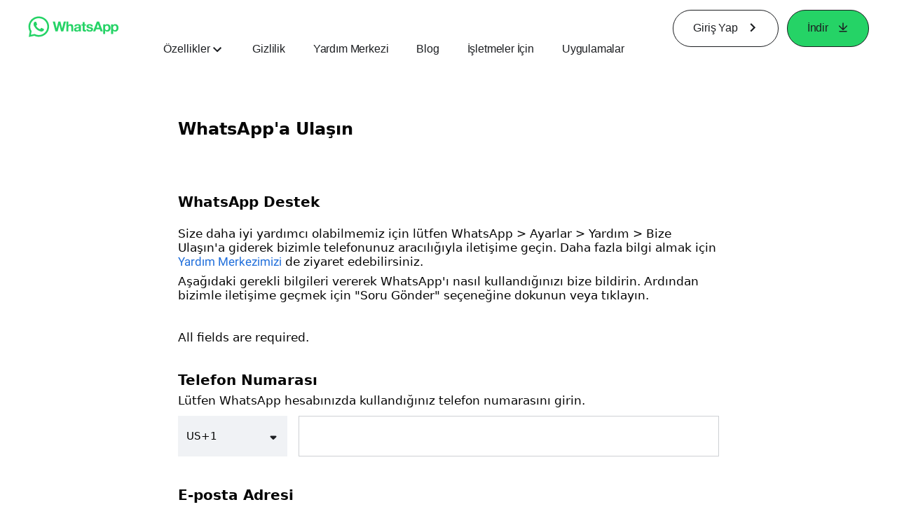

--- FILE ---
content_type: text/html; charset="utf-8"
request_url: https://www.whatsapp.com/contact/?subject=messenger&amp%3Bamp%3Bl=ru&amp%3Bamp%3Blang=ta&amp%3Blang=vi&lang=tr
body_size: 49761
content:
<!DOCTYPE html>
<html lang="tr" id="facebook" class="no_js">
<head><meta charset="utf-8" /><meta name="referrer" content="origin-when-crossorigin" id="meta_referrer" /><script nonce="zGIH1Z06">function envFlush(e){function t(t){for(var n in e)t[n]=e[n]}window.requireLazy?window.requireLazy(["Env"],t):(window.Env=window.Env||{},t(window.Env))}envFlush({"useTrustedTypes":false,"isTrustedTypesReportOnly":false,"ajaxpipe_token":"AXnVXU1185GjQ9ts1Fw","stack_trace_limit":30,"timesliceBufferSize":5000,"show_invariant_decoder":false,"compat_iframe_token":"AUctNmfqZbmySudY_kXM7HACcaI","isCQuick":false,"brsid":"7600558859290587758","promise_include_trace":false});</script><script nonce="zGIH1Z06">window.openDatabase&&(window.openDatabase=function(){throw new Error});</script><script nonce="zGIH1Z06">_btldr={};</script><script nonce="zGIH1Z06">(function(){function e(e){return e.parentElement!==document.body&&e.parentElement!==document.head}function t(e){var t;return e.nodeName==="SCRIPT"||e.nodeName==="LINK"&&((t=n(e))==null?void 0:t.asyncCss)}function n(e){return e.dataset instanceof window.DOMStringMap?e.dataset:null}function r(r){var o;try{if(r.nodeType!==Node.ELEMENT_NODE)return}catch(e){return}if(!(e(r)||!t(r))){var a=(o=n(r))==null?void 0:o.bootloaderHash;if(a!=null&&a!==""){var i=null,l=function(){window._btldr[a]=1,i==null||i()};i=function(){r.removeEventListener("load",l),r.removeEventListener("error",l)},r.addEventListener("load",l),r.addEventListener("error",l)}}}Array.from(document.querySelectorAll('script,link[data-async-css="1"]')).forEach(function(e){return r(e)});var o=new MutationObserver(function(e,t){e.forEach(function(e){e.type==="childList"&&Array.from(e.addedNodes).forEach(function(e){r(e)})})});o.observe(document.getElementsByTagName("html")[0],{attributes:!1,childList:!0,subtree:!0})})();</script><style nonce="zGIH1Z06"></style><script nonce="zGIH1Z06">__DEV__=0;</script><noscript><meta http-equiv="refresh" content="0; URL=/contact/?subject=messenger&amp;amp%3Bamp%3Bl=ru&amp;amp%3Bamp%3Blang=ta&amp;amp%3Blang=vi&amp;lang=tr&amp;_fb_noscript=1" /></noscript><title id="pageTitle">WhatsApp&#039;a Ulaşın</title><meta name="bingbot" content="noarchive" /><link rel="canonical" href="https://www.whatsapp.com/contact/noclient?lang=tr" /><link rel="alternate" hreflang="x-default" href="https://www.whatsapp.com/contact/noclient" /><link rel="alternate" hreflang="af" href="https://www.whatsapp.com/contact/noclient?lang=af_ZA" /><link rel="alternate" hreflang="ar" href="https://www.whatsapp.com/contact/noclient?lang=ar_AR" /><link rel="alternate" hreflang="az" href="https://www.whatsapp.com/contact/noclient?lang=az_AZ" /><link rel="alternate" hreflang="bg" href="https://www.whatsapp.com/contact/noclient?lang=bg_BG" /><link rel="alternate" hreflang="bn" href="https://www.whatsapp.com/contact/noclient?lang=bn_IN" /><link rel="alternate" hreflang="bs" href="https://www.whatsapp.com/contact/noclient?lang=bs_BA" /><link rel="alternate" hreflang="ca" href="https://www.whatsapp.com/contact/noclient?lang=ca_ES" /><link rel="alternate" hreflang="cs" href="https://www.whatsapp.com/contact/noclient?lang=cs_CZ" /><link rel="alternate" hreflang="da" href="https://www.whatsapp.com/contact/noclient?lang=da_DK" /><link rel="alternate" hreflang="de" href="https://www.whatsapp.com/contact/noclient?lang=de_DE" /><link rel="alternate" hreflang="el" href="https://www.whatsapp.com/contact/noclient?lang=el_GR" /><link rel="alternate" hreflang="en" href="https://www.whatsapp.com/contact/noclient?lang=en_US" /><link rel="alternate" hreflang="es" href="https://www.whatsapp.com/contact/noclient?lang=es_LA" /><link rel="alternate" hreflang="es" href="https://www.whatsapp.com/contact/noclient?lang=es_LA" /><link rel="alternate" hreflang="es" href="https://www.whatsapp.com/contact/noclient?lang=es_LA" /><link rel="alternate" hreflang="es" href="https://www.whatsapp.com/contact/noclient?lang=es_LA" /><link rel="alternate" hreflang="et" href="https://www.whatsapp.com/contact/noclient?lang=et_EE" /><link rel="alternate" hreflang="fa" href="https://www.whatsapp.com/contact/noclient?lang=fa_IR" /><link rel="alternate" hreflang="fi" href="https://www.whatsapp.com/contact/noclient?lang=fi_FI" /><link rel="alternate" hreflang="tl" href="https://www.whatsapp.com/contact/noclient?lang=tl_PH" /><link rel="alternate" hreflang="fr" href="https://www.whatsapp.com/contact/noclient?lang=fr_FR" /><link rel="alternate" hreflang="ga" href="https://www.whatsapp.com/contact/noclient?lang=ga_IE" /><link rel="alternate" hreflang="he" href="https://www.whatsapp.com/contact/noclient?lang=he_IL" /><link rel="alternate" hreflang="hi" href="https://www.whatsapp.com/contact/noclient?lang=hi_IN" /><link rel="alternate" hreflang="hr" href="https://www.whatsapp.com/contact/noclient?lang=hr_HR" /><link rel="alternate" hreflang="hu" href="https://www.whatsapp.com/contact/noclient?lang=hu_HU" /><link rel="alternate" hreflang="id" href="https://www.whatsapp.com/contact/noclient?lang=id_ID" /><link rel="alternate" hreflang="is" href="https://www.whatsapp.com/contact/noclient?lang=is_IS" /><link rel="alternate" hreflang="it" href="https://www.whatsapp.com/contact/noclient?lang=it_IT" /><link rel="alternate" hreflang="ja" href="https://www.whatsapp.com/contact/noclient?lang=ja_JP" /><link rel="alternate" hreflang="ka" href="https://www.whatsapp.com/contact/noclient?lang=ka_GE" /><link rel="alternate" hreflang="ko" href="https://www.whatsapp.com/contact/noclient?lang=ko_KR" /><link rel="alternate" hreflang="ko" href="https://www.whatsapp.com/contact/noclient?lang=ko_KR" /><link rel="alternate" hreflang="lt" href="https://www.whatsapp.com/contact/noclient?lang=lt_LT" /><link rel="alternate" hreflang="lv" href="https://www.whatsapp.com/contact/noclient?lang=lv_LV" /><link rel="alternate" hreflang="mk" href="https://www.whatsapp.com/contact/noclient?lang=mk_MK" /><link rel="alternate" hreflang="ml" href="https://www.whatsapp.com/contact/noclient?lang=ml_IN" /><link rel="alternate" hreflang="ms" href="https://www.whatsapp.com/contact/noclient?lang=ms_MY" /><link rel="alternate" hreflang="nb" href="https://www.whatsapp.com/contact/noclient?lang=nb_NO" /><link rel="alternate" hreflang="ne" href="https://www.whatsapp.com/contact/noclient?lang=ne_NP" /><link rel="alternate" hreflang="nl" href="https://www.whatsapp.com/contact/noclient?lang=nl_NL" /><link rel="alternate" hreflang="nn" href="https://www.whatsapp.com/contact/noclient?lang=nn_NO" /><link rel="alternate" hreflang="pa" href="https://www.whatsapp.com/contact/noclient?lang=pa_IN" /><link rel="alternate" hreflang="pl" href="https://www.whatsapp.com/contact/noclient?lang=pl_PL" /><link rel="alternate" hreflang="pt" href="https://www.whatsapp.com/contact/noclient?lang=pt_BR" /><link rel="alternate" hreflang="pt-pt" href="https://www.whatsapp.com/contact/noclient?lang=pt_PT" /><link rel="alternate" hreflang="ro" href="https://www.whatsapp.com/contact/noclient?lang=ro_RO" /><link rel="alternate" hreflang="ru" href="https://www.whatsapp.com/contact/noclient?lang=ru_RU" /><link rel="alternate" hreflang="sk" href="https://www.whatsapp.com/contact/noclient?lang=sk_SK" /><link rel="alternate" hreflang="sl" href="https://www.whatsapp.com/contact/noclient?lang=sl_SI" /><link rel="alternate" hreflang="sq" href="https://www.whatsapp.com/contact/noclient?lang=sq_AL" /><link rel="alternate" hreflang="sr" href="https://www.whatsapp.com/contact/noclient?lang=sr_RS" /><link rel="alternate" hreflang="sv" href="https://www.whatsapp.com/contact/noclient?lang=sv_SE" /><link rel="alternate" hreflang="sw" href="https://www.whatsapp.com/contact/noclient?lang=sw_KE" /><link rel="alternate" hreflang="ta" href="https://www.whatsapp.com/contact/noclient?lang=ta_IN" /><link rel="alternate" hreflang="te" href="https://www.whatsapp.com/contact/noclient?lang=te_IN" /><link rel="alternate" hreflang="th" href="https://www.whatsapp.com/contact/noclient?lang=th_TH" /><link rel="alternate" hreflang="tl" href="https://www.whatsapp.com/contact/noclient?lang=tl_PH" /><link rel="alternate" hreflang="tr" href="https://www.whatsapp.com/contact/noclient?lang=tr_TR" /><link rel="alternate" hreflang="uk" href="https://www.whatsapp.com/contact/noclient?lang=uk_UA" /><link rel="alternate" hreflang="ur" href="https://www.whatsapp.com/contact/noclient?lang=ur_PK" /><link rel="alternate" hreflang="vi" href="https://www.whatsapp.com/contact/noclient?lang=vi_VN" /><link rel="alternate" hreflang="zh" href="https://www.whatsapp.com/contact/noclient?lang=zh_CN" /><link rel="alternate" hreflang="zh-tw" href="https://www.whatsapp.com/contact/noclient?lang=zh_TW" /><link rel="alternate" hreflang="zh-hk" href="https://www.whatsapp.com/contact/noclient?lang=zh_HK" /><meta name="viewport" content="width=device-width, initial-scale=1" /><meta name="apple-mobile-web-app-capable" content="yes" /><meta name="description" content="WhatsApp Messenger: 180&#039;den fazla &#xfc;lkede 2 milyardan fazla ki&#x15f;i, arkada&#x15f;lar&#x131; ve aileleriyle diledikleri zaman, diledikleri yerden ileti&#x15f;im kurmak i&#xe7;in WhatsApp&#039;&#x131; kullan&#x131;yor. &#xdc;cretsiz bir uygulama olan WhatsApp, d&#xfc;nyan&#x131;n d&#xf6;rt bir yan&#x131;ndaki telefonlarda kullan&#x131;labilen kolay, g&#xfc;venli ve g&#xfc;venilir mesajla&#x15f;ma ve arama &#xf6;zellikleri sunuyor." /><meta name="keywords" /><meta property="og:title" content="WhatsApp&#039;a Ula&#x15f;&#x131;n" /><meta property="og:image" content="https://static.whatsapp.net/rsrc.php/v4/yo/r/J5gK5AgJ_L5.png" /><meta property="og:site_name" content="WhatsApp.com" /><meta property="og:description" content="WhatsApp Messenger: 180&#039;den fazla &#xfc;lkede 2 milyardan fazla ki&#x15f;i, arkada&#x15f;lar&#x131; ve aileleriyle diledikleri zaman, diledikleri yerden ileti&#x15f;im kurmak i&#xe7;in WhatsApp&#039;&#x131; kullan&#x131;yor. &#xdc;cretsiz bir uygulama olan WhatsApp, d&#xfc;nyan&#x131;n d&#xf6;rt bir yan&#x131;ndaki telefonlarda kullan&#x131;labilen kolay, g&#xfc;venli ve g&#xfc;venilir mesajla&#x15f;ma ve arama &#xf6;zellikleri sunuyor." /><meta property="og:keywords" /><meta property="invite_link_type" /><meta property="invite_link_type_v2" /><meta name="mobile-web-app-capable" content="yes" /><link rel="manifest" href="/data/manifest.json" crossorigin="use-credentials" /><meta name="robots" content="index,follow,noodp" /><link rel="icon" href="https://static.whatsapp.net/rsrc.php/v4/yz/r/ujTY9i_Jhs1.png" /><link type="text/css" rel="stylesheet" href="https://static.whatsapp.net/rsrc.php/v5/yf/l/0,cross/kVqnnGSuZMa.css" data-bootloader-hash="vRp9yOm" crossorigin="anonymous" />
<link type="text/css" rel="stylesheet" href="https://static.whatsapp.net/rsrc.php/v5/yA/l/0,cross/l7VQ85phy20.css" data-bootloader-hash="YmOSy8n" crossorigin="anonymous" />
<link type="text/css" rel="stylesheet" href="https://static.whatsapp.net/rsrc.php/v5/yd/l/0,cross/xrSeosyAxmJ.css" data-bootloader-hash="8NoB/lb" crossorigin="anonymous" />
<link type="text/css" rel="stylesheet" href="https://static.whatsapp.net/rsrc.php/v5/yO/l/0,cross/6YvJ07AS1dy.css" data-bootloader-hash="sRXYEyZ" crossorigin="anonymous" />
<link type="text/css" rel="stylesheet" href="https://static.whatsapp.net/rsrc.php/v5/yp/l/0,cross/ZpD59V-s8pA.css" data-bootloader-hash="b5NZ1WW" crossorigin="anonymous" />
<link type="text/css" rel="stylesheet" href="https://static.whatsapp.net/rsrc.php/v5/y1/l/0,cross/lQgbrbViCXf.css" data-bootloader-hash="k4k3GtN" crossorigin="anonymous" />
<script src="https://static.whatsapp.net/rsrc.php/v4/yv/r/a5DZq1qFTcS.js" data-bootloader-hash="H6GOdPY" crossorigin="anonymous"></script>
<script nonce="zGIH1Z06">requireLazy(["HasteSupportData"],function(m){m.handle({"clpData":{"6476":{"r":1000,"s":1},"1838142":{"r":1,"s":1},"1958484":{"r":1,"s":1},"1963303":{"r":1,"s":1},"1936894":{"r":1,"s":1},"1848815":{"r":10000,"s":1}},"gkxData":{"1174":{"result":false,"hash":null},"1221":{"result":false,"hash":null},"5163":{"result":false,"hash":null},"5415":{"result":false,"hash":null},"7742":{"result":false,"hash":null},"8068":{"result":false,"hash":null},"8869":{"result":false,"hash":null},"9063":{"result":false,"hash":null},"13382":{"result":false,"hash":null},"15745":{"result":false,"hash":null},"20935":{"result":false,"hash":null},"20936":{"result":false,"hash":null},"21043":{"result":false,"hash":null},"21116":{"result":false,"hash":null},"25572":{"result":false,"hash":null}},"justknobxData":{"1276":{"r":true},"2269":{"r":true},"2635":{"r":true},"3323":{"r":true},"3414":{"r":true}}})});requireLazy(["TimeSliceImpl","ServerJS"],function(TimeSlice,ServerJS){(new ServerJS()).handle({"define":[["cr:310",["RunWWW"],{"__rc":["RunWWW",null]},-1],["cr:1078",[],{"__rc":[null,null]},-1],["cr:1080",["unexpectedUseInComet"],{"__rc":["unexpectedUseInComet",null]},-1],["cr:1126",["TimeSliceImpl"],{"__rc":["TimeSliceImpl",null]},-1],["cr:3725",["clearTimeoutWWWOrMobile"],{"__rc":["clearTimeoutWWWOrMobile",null]},-1],["cr:4344",["setTimeoutWWWOrMobile"],{"__rc":["setTimeoutWWWOrMobile",null]},-1],["cr:6108",["CSS"],{"__rc":["CSS",null]},-1],["cr:6640",["PromiseImpl"],{"__rc":["PromiseImpl",null]},-1],["cr:7385",["clearIntervalWWW"],{"__rc":["clearIntervalWWW",null]},-1],["cr:7389",["setIntervalAcrossTransitionsWWW"],{"__rc":["setIntervalAcrossTransitionsWWW",null]},-1],["cr:7391",["setTimeoutAcrossTransitionsWWW"],{"__rc":["setTimeoutAcrossTransitionsWWW",null]},-1],["cr:8958",["FBJSON"],{"__rc":["FBJSON",null]},-1],["cr:8959",["DTSG"],{"__rc":["DTSG",null]},-1],["cr:8960",["DTSG_ASYNC"],{"__rc":["DTSG_ASYNC",null]},-1],["cr:696703",[],{"__rc":[null,null]},-1],["cr:135",["RunBlue"],{"__rc":["RunBlue",null]},-1],["cr:6669",["DataStore"],{"__rc":["DataStore",null]},-1],["URLFragmentPreludeConfig",[],{"hashtagRedirect":false,"fragBlacklist":["nonce","access_token","oauth_token","xs","checkpoint_data","code"]},137],["CookiePrivacySandboxConfig",[],{"is_affected_by_samesite_lax":false},7723],["CometPersistQueryParams",[],{"relative":{},"domain":{}},6231],["CookieDomain",[],{"domain":"whatsapp.com"},6421],["GetAsyncParamsExtraData",[],{"extra_data":{}},7511],["AdsManagerReadRegions",[],{"excluded_endpoints":["\/am_tabular","\/ad_limits_insights","\/ads_reporting","\/column_suggestions","\/customaudiences","\/insights","\/reporting","\/edit","\/adspixels"],"excluded_preloaders":["AdsPEInsightsEdgeDataLoaderPreloader","AdsPEInsightsEdgeSummaryDataLoaderPreloader","AdsPEInsightsColumnPresetDataLoaderPreloader","AdsReportBuilderBusinessViewReportPreloader","AdsReportBuilderAdAccountViewReportPreloader","AdsReportBuilderManageUnifiedReportsPreloader"]},7950],["BootloaderConfig",[],{"deferBootloads":false,"enableLoadingUnavailableResources":true,"enableRetryOnStuckResource":false,"immediatesBugFixKillswitch":true,"jsRetries":[200,500],"jsRetryAbortNum":2,"jsRetryAbortTime":5,"silentDups":true,"timeout":60000,"tieredLoadingFromTier":100,"hypStep4":false,"btCutoffIndex":107,"fastPathForAlreadyRequired":true,"csrOn":false,"nonce":"zGIH1Z06","shouldEnableProxyArgs":false,"translationRetries":[200,500],"translationRetryAbortNum":3,"translationRetryAbortTime":50},329],["CSSLoaderConfig",[],{"timeout":5000,"loadEventSupported":true},619],["CookieCoreConfig",[],{"dpr":{"t":604800,"s":"Lax"},"locale":{"t":604800,"s":"Lax"},"wa_lang_pref":{"t":604800,"s":"Lax"},"wa_web_lang_pref":{"t":2419200,"s":"Lax"}},2104],["CurrentUserInitialData",[],{"ACCOUNT_ID":"0","USER_ID":"0","NAME":"","SHORT_NAME":null,"IS_BUSINESS_PERSON_ACCOUNT":false,"HAS_SECONDARY_BUSINESS_PERSON":false,"IS_FACEBOOK_WORK_ACCOUNT":false,"IS_INSTAGRAM_BUSINESS_PERSON":false,"IS_WABA_BUSINESS_PERSON":false,"IS_MESSENGER_ONLY_USER":false,"IS_DEACTIVATED_ALLOWED_ON_MESSENGER":false,"IS_MESSENGER_CALL_GUEST_USER":false,"IS_WORK_MESSENGER_CALL_GUEST_USER":false,"IS_WORKROOMS_USER":false,"APP_ID":"256281040558","IS_BUSINESS_DOMAIN":false},270],["ServerNonce",[],{"ServerNonce":"smg_EIzq5EmeMSXmSQ1UrI"},141],["SiteData",[],{"server_revision":1032593597,"client_revision":1032593597,"push_phase":"C3","pkg_cohort":"BP:whatsapp_www_pkg","haste_session":"20481.BP:whatsapp_www_pkg.2.0...0","pr":2,"manifest_base_uri":"https:\/\/static.whatsapp.net","manifest_origin":null,"manifest_version_prefix":null,"be_one_ahead":false,"is_rtl":false,"is_experimental_tier":false,"is_jit_warmed_up":true,"hsi":"7600558859290587758","semr_host_bucket":"6","bl_hash_version":2,"comet_env":0,"wbloks_env":false,"ef_page":null,"compose_bootloads":false,"spin":0,"__spin_r":1032593597,"__spin_b":"trunk","__spin_t":1769643011,"vip":"157.240.229.60"},317],["SprinkleConfig",[],{"param_name":"jazoest","version":2,"should_randomize":false},2111],["UserAgentData",[],{"browserArchitecture":"32","browserFullVersion":"131.0.0.0","browserMinorVersion":0,"browserName":"Chrome","browserVersion":131,"deviceName":"Unknown","engineName":"Blink","engineVersion":"131.0.0.0","platformArchitecture":"32","platformName":"Mac OS X","platformVersion":"10.15","platformFullVersion":"10.15.7"},527],["PromiseUsePolyfillSetImmediateGK",[],{"www_always_use_polyfill_setimmediate":false},2190],["JSErrorLoggingConfig",[],{"appId":256281040558,"extra":[],"reportInterval":50,"sampleWeight":null,"sampleWeightKey":"__jssesw","projectBlocklist":[]},2776],["DataStoreConfig",[],{"expandoKey":"__FB_STORE","useExpando":true},2915],["CookieCoreLoggingConfig",[],{"maximumIgnorableStallMs":16.67,"sampleRate":9.7e-5,"sampleRateClassic":1.0e-10,"sampleRateFastStale":1.0e-8},3401],["ImmediateImplementationExperiments",[],{"prefer_message_channel":true},3419],["UriNeedRawQuerySVConfig",[],{"uris":["dms.netmng.com","doubleclick.net","r.msn.com","watchit.sky.com","graphite.instagram.com","www.kfc.co.th","learn.pantheon.io","www.landmarkshops.in","www.ncl.com","s0.wp.com","www.tatacliq.com","bs.serving-sys.com","kohls.com","lazada.co.th","xg4ken.com","technopark.ru","officedepot.com.mx","bestbuy.com.mx","booking.com","nibio.no","myworkdayjobs.com","united-united.com","gcc.gnu.org"]},3871],["InitialCookieConsent",[],{"deferCookies":false,"initialConsent":[1,2],"noCookies":false,"shouldShowCookieBanner":false,"shouldWaitForDeferredDatrCookie":false,"optedInIntegrations":[],"hasGranularThirdPartyCookieConsent":false,"exemptedIntegrations":["advertiser_hosted_pixel","airbus_sat","amazon_media","apps_for_office","arkose_captcha","aspnet_cdn","autodesk_fusion","bing_maps","bing_widget","boku_wallet","bootstrap","box","cardinal_centinel_api","chromecast_extensions","cloudflare_cdnjs","cloudflare_datatables","cloudflare_relay","conversions_api_gateway","demandbase_api","digitalglobe_maps_api","dlocal","dropbox","esri_sat","fastly_relay","gmg_pulse_embed_iframe","google_ads_conversions_tag","google_drive","google_fonts_legacy","google_hosted_libraries","google_oauth_api","google_oauth_api_v2","google_recaptcha","here_map_ext","hive_streaming_video","iproov","isptoolbox","jquery","js_delivr","kbank","mathjax","meshy","metacdn","microsoft_excel","microsoft_office_addin","microsoft_onedrive","microsoft_speech","microsoft_teams","mmi_tiles","oculus","open_street_map","paypal_billing_agreement","paypal_fastlane_sdk","paypal_oauth_api","payu","payu_india","plaid","platformized_adyen_checkout","plotly","pydata","razorpay","recruitics","rstudio","salesforce_lighting","shopify_app_bridge","stripe","team_center","tripshot","trustly_direct_debit_ach","turbo_gala","twilio_voice","unifier","unpkg","unsplash_api","unsplash_image_loading","vega","whatsapp_arkose_captcha","yoti_api","youtube_oembed_api"],"nonBlockingBannerPage":false,"consentRequiredForMetaPixel":false},4328],["BootloaderEndpointConfig",[],{"retryEnabled":false,"debugNoBatching":false,"maxBatchSize":-1,"endpointURI":"https:\/\/www.whatsapp.com\/ajax\/bootloader-endpoint\/","adsManagerReadRegions":false},5094],["ServerTimeData",[],{"serverTime":1769643011378,"timeOfRequestStart":1769643011202.7,"timeOfResponseStart":1769643011202.7},5943],["BigPipeExperiments",[],{"link_images_to_pagelets":false,"am_page_load_promise_timeout":false},907],["cr:7730",["getFbtResult"],{"__rc":["getFbtResult",null]},-1],["cr:8906",["goURIWWW"],{"__rc":["goURIWWW",null]},-1],["cr:925100",["RunBlue"],{"__rc":["RunBlue",null]},-1],["cr:7386",["clearTimeoutWWW"],{"__rc":["clearTimeoutWWW",null]},-1],["cr:7390",["setTimeoutWWW"],{"__rc":["setTimeoutWWW",null]},-1],["cr:1003267",["clearIntervalBlue"],{"__rc":["clearIntervalBlue",null]},-1],["cr:896462",["setIntervalAcrossTransitionsBlue"],{"__rc":["setIntervalAcrossTransitionsBlue",null]},-1],["cr:986633",["setTimeoutAcrossTransitionsBlue"],{"__rc":["setTimeoutAcrossTransitionsBlue",null]},-1],["IntlVariationHoldout",[],{"disable_variation":false},6533],["IntlNumberTypeProps",["IntlCLDRNumberType09"],{"module":{"__m":"IntlCLDRNumberType09"}},7027],["AsyncRequestConfig",[],{"retryOnNetworkError":"1","useFetchStreamAjaxPipeTransport":true},328],["DTSGInitialData",[],{},258],["IntlViewerContext",[],{"GENDER":3,"regionalLocale":null},772],["NumberFormatConfig",[],{"decimalSeparator":",","numberDelimiter":".","minDigitsForThousandsSeparator":4,"standardDecimalPatternInfo":{"primaryGroupSize":3,"secondaryGroupSize":3},"numberingSystemData":null},54],["SessionNameConfig",[],{"seed":"2OiR"},757],["ZeroCategoryHeader",[],{},1127],["ZeroRewriteRules",[],{"rewrite_rules":{},"whitelist":{"\/hr\/r":1,"\/hr\/p":1,"\/zero\/unsupported_browser\/":1,"\/zero\/policy\/optin":1,"\/zero\/optin\/write\/":1,"\/zero\/optin\/legal\/":1,"\/zero\/optin\/free\/":1,"\/about\/privacy\/":1,"\/about\/privacy\/update\/":1,"\/privacy\/explanation\/":1,"\/zero\/toggle\/welcome\/":1,"\/zero\/toggle\/nux\/":1,"\/zero\/toggle\/settings\/":1,"\/fup\/interstitial\/":1,"\/work\/landing":1,"\/work\/login\/":1,"\/work\/email\/":1,"\/ai.php":1,"\/js_dialog_resources\/dialog_descriptions_android.json":0,"\/connect\/jsdialog\/MPlatformAppInvitesJSDialog\/":0,"\/connect\/jsdialog\/MPlatformOAuthShimJSDialog\/":0,"\/connect\/jsdialog\/MPlatformLikeJSDialog\/":0,"\/qp\/interstitial\/":1,"\/qp\/action\/redirect\/":1,"\/qp\/action\/close\/":1,"\/zero\/support\/ineligible\/":1,"\/zero_balance_redirect\/":1,"\/zero_balance_redirect":1,"\/zero_balance_redirect\/l\/":1,"\/l.php":1,"\/lsr.php":1,"\/ajax\/dtsg\/":1,"\/checkpoint\/block\/":1,"\/exitdsite":1,"\/zero\/balance\/pixel\/":1,"\/zero\/balance\/":1,"\/zero\/balance\/carrier_landing\/":1,"\/zero\/flex\/logging\/":1,"\/tr":1,"\/tr\/":1,"\/sem_campaigns\/sem_pixel_test\/":1,"\/bookmarks\/flyout\/body\/":1,"\/zero\/subno\/":1,"\/confirmemail.php":1,"\/policies\/":1,"\/mobile\/internetdotorg\/classifier\/":1,"\/zero\/dogfooding":1,"\/xti.php":1,"\/zero\/fblite\/config\/":1,"\/hr\/zsh\/wc\/":1,"\/ajax\/bootloader-endpoint\/":1,"\/mobile\/zero\/carrier_page\/":1,"\/mobile\/zero\/carrier_page\/education_page\/":1,"\/mobile\/zero\/carrier_page\/feature_switch\/":1,"\/mobile\/zero\/carrier_page\/settings_page\/":1,"\/aloha_check_build":1,"\/upsell\/zbd\/softnudge\/":1,"\/mobile\/zero\/af_transition\/":1,"\/mobile\/zero\/af_transition\/action\/":1,"\/mobile\/zero\/freemium\/":1,"\/mobile\/zero\/freemium\/redirect\/":1,"\/mobile\/zero\/freemium\/zero_fup\/":1,"\/privacy\/policy\/":1,"\/privacy\/center\/":1,"\/data\/manifest\/":1,"\/cmon":1,"\/cmon\/":1,"\/zero\/minidt\/":1,"\/diagnostics":1,"\/diagnostics\/":1,"\/4oh4.php":1,"\/autologin.php":1,"\/birthday_help.php":1,"\/checkpoint\/":1,"\/contact-importer\/":1,"\/cr.php":1,"\/legal\/terms\/":1,"\/login.php":1,"\/login\/":1,"\/mobile\/account\/":1,"\/n\/":1,"\/remote_test_device\/":1,"\/upsell\/buy\/":1,"\/upsell\/buyconfirm\/":1,"\/upsell\/buyresult\/":1,"\/upsell\/promos\/":1,"\/upsell\/continue\/":1,"\/upsell\/h\/promos\/":1,"\/upsell\/loan\/learnmore\/":1,"\/upsell\/purchase\/":1,"\/upsell\/promos\/upgrade\/":1,"\/upsell\/buy_redirect\/":1,"\/upsell\/loan\/buyconfirm\/":1,"\/upsell\/loan\/buy\/":1,"\/upsell\/sms\/":1,"\/wap\/a\/channel\/reconnect.php":1,"\/wap\/a\/nux\/wizard\/nav.php":1,"\/wap\/appreg.php":1,"\/wap\/birthday_help.php":1,"\/wap\/c.php":1,"\/wap\/confirmemail.php":1,"\/wap\/cr.php":1,"\/wap\/login.php":1,"\/wap\/r.php":1,"\/zero\/datapolicy":1,"\/a\/timezone.php":1,"\/a\/bz":1,"\/bz\/reliability":1,"\/r.php":1,"\/mr\/":1,"\/reg\/":1,"\/registration\/log\/":1,"\/terms\/":1,"\/f123\/":1,"\/expert\/":1,"\/experts\/":1,"\/terms\/index.php":1,"\/terms.php":1,"\/srr\/":1,"\/msite\/redirect\/":1,"\/fbs\/pixel\/":1,"\/contactpoint\/preconfirmation\/":1,"\/contactpoint\/cliff\/":1,"\/contactpoint\/confirm\/submit\/":1,"\/contactpoint\/confirmed\/":1,"\/contactpoint\/login\/":1,"\/preconfirmation\/contactpoint_change\/":1,"\/help\/contact\/":1,"\/survey\/":1,"\/upsell\/loyaltytopup\/accept\/":1,"\/settings\/":1,"\/lite\/":1,"\/zero_status_update\/":1,"\/operator_store\/":1,"\/upsell\/":1,"\/wifiauth\/login\/":1}},1478],["DTSGInitData",[],{"token":"","async_get_token":""},3515],["WebDriverConfig",[],{"isTestRunning":false,"isJestE2ETestRun":false,"isXRequestConfigEnabled":false,"auxiliaryServiceInfo":{},"testPath":null,"originHost":null,"experiments":null},5332],["cr:8828",[],{"__rc":[null,null]},-1],["cr:1094907",[],{"__rc":[null,null]},-1],["cr:1183579",["InlineFbtResultImpl"],{"__rc":["InlineFbtResultImpl",null]},-1],["cr:806696",["clearTimeoutBlue"],{"__rc":["clearTimeoutBlue",null]},-1],["cr:807042",["setTimeoutBlue"],{"__rc":["setTimeoutBlue",null]},-1],["FbtResultGK",[],{"shouldReturnFbtResult":true,"inlineMode":"NO_INLINE"},876],["LSD",[],{"token":"AdR69KJNZa96SRp8YrjEy-MO6sI"},323],["IntlPhonologicalRules",[],{"meta":{"\/_B\/":"([.,!?\\s]|^)","\/_E\/":"([.,!?\\s]|$)"},"patterns":{"\/\u0001(.*)('|&#039;)s\u0001(?:'|&#039;)s(.*)\/":"\u0001$1$2s\u0001$3","\/_\u0001([^\u0001]*)\u0001\/":"javascript"}},1496],["FbtQTOverrides",[],{"overrides":{"1_000b6572c6a3f7fe9312e5879dd2e75b":"You'll need to log in with Workplace to continue this video chat.","1_023ac1e3f0ce2980598584f26a784b9f":"Ignore messages","1_028dc427119e6bfbfcd5eb2dd83b2a9e":"View Page status","1_075684469438a60ae5f6813949e94a0d":"Get quote","1_0778dc4cf3fe167942881fecddd5dee2":"Learn more","1_08a3224cc0fd966f2bb0e780c51e6a0b":"New poll","1_0a090165a1d0654210eb444114aabd7c":"Switch between accounts","1_0b9af3d5b6a4de6cb2b17ad5a0beec3a":"Learn more","1_0d0b40d72cd2adc492a402e98e18896f":"Chat notifications","1_0ea6e742163878d88375800514788740":"Invite link","1_0ea7de82b669cced737b30875f15309a":"Local event from Facebook","1_0f008d2991187964d472eceaf9ba28d6":"Featured sticker packs","1_0f48efb82ce58bf43dec6a98dcadc874":"Add your new number","1_0f9fceeb2e66627d9e346dd24e0d6916":"Remove from channel","1_0fee0283487e0259495a07f9e315ad8f":"Your home in Messenger","1_1068c1352d8cbb8919cc2b4a0dbcd9f3":"Hide contact","1_10811a6ece4ca15b10dc22f89805a347":"Customize your chat with {short-name}.","1_117fb24f8ee951759e9435520cc71e70":"More options","1_1248a8548f1b43fd3d9fc77baf835a04":"Contacts only","1_1593f9d2cc4c63f196a61a70eff664cf":"Send to group","1_159aa796a642d08a85379ec9693d25c7":"Opt in","1_1736f6743cf12be3ffc46cd556357e96":"Book now","1_18b8ec487f180574ad865f168eeafa70":"Content not found","1_1905e45a72593e291dda8c774aa4caf4":"Invite people","1_1ac128eda299351dc18567e7a6f31be6":"Hide video","1_1b38f249fefb0fd5ef7912a1fe615d10":"Pinned location","1_1b59f7e84dba4c8754cf60d1bafa6ae5":"Shared stories","1_1cf36465e606a10ef2a48c5dee532085":"Great job, {user_name}!","1_1d36c6e7b1a07971c84821452f9dc407":"Ignore conversation","1_1d89beed629123cabeeea834c345a7fc":"Mute notifications","1_1f209b12cabbe35509c514220825d53b":"New story","1_209b3fb19e7c487ffe3bd85b2adac6db":"Try again","1_20cec0b4386ad8555f8b619ad2c2fb81":"Single pop","1_215afaeceab4d29970af2c11221f79e3":"Web visibility","1_226d5171b148e60fe004a4f3cc53a81b":"Delete group chat?","1_23f5a1596d301feaeb32b47f24dc73a0":"Join call","1_243d55bab0d83c72b2113bfd5ca2e194":"Membership questions","1_25589d7cb1db33911bf18252dbb5155c":"Message history in Inbox","1_2745ba03fa7b9c0f59c0797fb44da204":"Showing in chats","1_27f38b56fa58a394e2d89fbf7288747b":"New sender","1_28ea9e6140b5437477564e5b21353246":"Profile picture","1_2953f6f20942da4f0593b905a4db3d90":"See details","1_2af4c8cb4d30a1aaa744a75187d6b06d":"{number} invited by you","1_2b2898b200686215c54616553499fddf":"Unread messages","1_2b406f4727fff3df7dd970cac1c41536":"Messenger preview","1_2c2ff60e8d5edccadadf61f739b6d87b":"Report story","1_3002f3a3232973642407c2e3830c10f6":"Stop sharing location","1_30ed561a77bfcadb3b66d5960c2a9e05":"Photo reminders","1_313c1c8a5025b45c60712685f0d89c6c":"App visibility","1_33886f5d4a6ede055ec28ddf69251cc5":"Life events","1_3543833b8b31fbb1561d46f2c0b266a8":"Added with theme","1_366d38e456780d92844ab4b39ac1de78":"Not interested","1_37900af383a573c0337521bca05d7955":"Respond to event","1_37ebfbfd36c55a8366f7ba9d528cf7b3":"Chats you can create","1_39339bb4b3f3002e589625a820bf5c7a":"Learn more","1_3a9a1e192465754ec4427995fe1cffb4":"Buy and sell groups","1_3aa3f2c2971602310d482c632c086db8":"Chat hosts","1_3bc7a4f74be5e3dbfdc9b758fa779fff":"Chat plugin","1_3cee79cd9e136ffc84ccfc7082bef6c2":"{number_of_happening_now_events} happening now, {number_of_upcoming_events} upcoming","1_3e8fba90f69e371d19c5b4f79e3f0be7":"Buy and sell groups","1_3f4c233aac1d71d17bee559b932144d3":"See conversation","1_41446ff5d2de26a67626d2ba309c969b":"This video can't be sent","1_4151657ef8e7bc03ab8169e5dcb0d675":"Cancel request","1_41eadd6427237386cc04b60a8ab94a8b":"This chat will show as unread","1_46793f5529ff4a62f831cf9218082b7f":"Unread requests","1_46879d905028aaee9f7297d27c075b50":"See messages","1_46b9f298de3c041a464dbe8ff7f3d978":"Language settings","1_46c8d595559f4232c4a7fe113aac3093":"Get started","1_475781e5e945e3d217b563d6ccd51ecd":"Create prompt","1_489630491bec0288ae7c0bef88ff5ad9":"Show music picker","1_4ad1c9e7de7af0b7d1853ed6863469db":"Snooze for {number_of_hours} hours","1_4b56df30045efb8a5d21ec865d43ec1c":"Approved by you","1_4b9736a9d6cbeb6249b0704870ec383e":"No devices yet","1_4cf8fe13a0639e31c0d73b5aec3b8019":"Something went wrong","1_4d5c8cbda9ac3dfc82b483ecf952a53c":"Open Facebook app","1_4e75a018ef44c107750832d736fcce90":"Send details","1_4ee7496edd4dafc3c2b2a6225f1a6f69":"Nearby places","1_5009586cb3b7953608b1ccc56cb3e630":"See conversation?","1_50c0e7742a3eb3800f3c2fdd5bce8f3a":"Admins & moderators","1_531aa532255f18fbb4386d4ac4bf537d":"Search emoji","1_53e9c4c2a53662ab23979d6cd79d4417":"Stop sharing","1_5490d986c6908e35ac70ae79cca740fc":"Switch account","1_55c0717e522433cf319a51f6ed6d4d09":"No messages","1_55c2f7ac43fba60f684a0a0dfd01bb89":"Edit avatar","1_55e31911698e89d3b19d4c703079cdf2":"{content} Learn more","1_56d2098fc23416108de3ceae0fd6c158":"See link","1_599d20d959e0009397c73fb9edb426dd":"Private post","1_5af9abe8c5f4d9bcce27117d09ca6932":"Start call","1_5e86ca443695bbd6605bcd169ee35a74":"Group updates","1_5f0a4852946206863aa44a9ec3f87708":"Send to group","1_60a7a58934bd27cbaf2058b53ff745f6":"Leave game","1_60eb52f4ce4a109523fbfa8e90244331":"Live location","1_617aeb029449c78895903ece88034b31":"Show picture-in-picture","1_61cb9f934ffb6b5f8cc4cb95757125d4":"Invalid time","1_6315107c7594ac961c8dac9aabbb957a":"Add to her picture","1_64b1b9a14a334d3cce48f22f2b03e7c2":"Not now","1_6544e705bd98780c45018863ca564aa1":"Block messages","1_6582285731ad9288ac97889beeca82f3":"Avatar settings","1_66402d631b18879269b46a49f95a0a4e":"Noise suppression","1_6689492f38a51b5cb39982dd8a0e7f00":"Account details","1_678bfb1d36a580695ccbb699c8fd1bd2":"Logging in\u2026","1_6795cc13b37b3be61a143c35c9c65382":"Recently shared","1_6a9a0529abd169ff91b49b4022dbf5a5":"Buy and sell groups","1_6b124b9a53cd1299ad43ceef50dcd0e2":"Unread chats","1_6d2f04c835bd2e9e555649e2f121fd5f":"Introducing AI stickers","1_6dc5cc58c44e3791e14cdb69816e8a3f":"Product catalog terms","1_6ec9c14f5b6103937c24960c6ae37947":"SMS messages","1_7008293f762c6b49632496bd6aad21ff":"Suggested chats","1_70190249ea4fa344ffbe77fd48af796f":"Pause chat?","1_701d063f9d93574540e7a4aa27d2f86d":"Message reactions","1_7052e2f38bec805609d7986562d34ed0":"Your reactions","1_72920428a45b969c9dad788a656c323c":"Skip to details and actions","1_7341e8b3089e0af586ed3b9682c2b5cf":"View call","1_73761caf2fde503928bfdbd48c983136":"See conversation?","1_7808c5327cf430807c173fa11ac0cc26":"Learn more","1_7930f1b92ced21f16265c1ab07265964":"Chats you can join","1_7bf132b7beb84dbc96f9cc6a1caef3a3":"Last name","1_7c5789ad7c9455a96fa0b8d3edaf1dd0":"View profile","1_7e3e738782f1887fbcebca5e62902a72":"See group","1_7f626e74849fb5ad4a61825532fb6054":"Confirm your identity","1_801af62106d995c8b376a512e2146039":"Block messages","1_806d0518a4e1e599c196185438e2b79c":"Change image","1_83a0754dbad2db42dcbe0e8900e6b48a":"AI-assisted message","1_84698e2e6128e955605ddff2615c2771":"In transit","1_88b60e4824d116c36468b700b6287e2f":"Your location","1_8a1749bf031ab122983b76b370a86be3":"Learn more","1_8bc33223ef4caf9b437b812c2772d946":"Create poll","1_8c84ed97d7d84a31c72b1c75300a9461":"Delete chat?","1_8dea727922641bc0de681cb214274b2f":"View AR object","1_8e82c5b24398a0887342f439b66ce8c3":"{user}'s location","1_8ea29d4da797ad3ae8fa2b3626b2a50c":"Disabled chat","1_8ef9ffb962319c095470bb46de00beaa":"Current location","1_9025bb6bcf560d6de6cfd22af6eaec97":"All chats menu","1_9050fb0878cf1e782d24779cf780114c":"Recent calls","1_91d783db2fb886ee4801ae5e0a86e04c":"Channel admin","1_92255cd3d8f183d6dcb03b606a3445c2":"Recent searches","1_925dfeb7269a4b97e5035aede422151c":"Upload contacts","1_92b1a4d18dca5da9ac47d17733885fc2":"How to add friends on Messenger Kids","1_93183c880d14f092e5d9617d9a246a74":"Read receipts","1_939fba302a75b306e132ccb37e09a148":"Ignore group","1_944401d1748eeaa9a66e62241477695e":"View details","1_948415d2b551fa7c8b50376738732e5b":"Community members","1_9626d7ac31beaf24bbd48f4842bf4744":"{num_activities} activities","1_9645bee1f9dba4ee355d68df18cb1102":"Contact card","1_96cc0d1d8acdfbcc9fe4623a53183f99":"No more posts","1_983e4f9e7f9ecfdb8a2d0aa8247942de":"More conversations","1_99dd31ad1b3145dfb03b7b4b097f28d5":"Send current location","1_9ed1ff8f2501b81918e505f6e17fd362":"Send separately","1_a1195adc52046789d21a0ae117244224":"Creating poll","1_a12b852de26a50e5b6986edc7fa2705e":"Account created","1_a2ed1fddb5b17414f3b7941385713361":"Suggested people","1_a3d27f40032c3217f0934bcd46d52392":"Learn more","1_a3f05430c2d2c4a7949a503649a0941d":"4 things to know about your information","1_a4694c6ccbc990026015c70c944fe25e":"Cover photo","1_a64a04c8ea9a8cf38124918e78c71b60":"You've blocked this account.","1_a7a430455b6aaba0be1cf776314c8e70":"Learn more","1_a7e141af65d2cd2dc972d3c094d2ce4f":"Charge your Bluetooth keys regularly.","1_a8fd7153d9fbad9cece5913d6268813c":"Voice and video calling","1_a96a641ba1f4b43910fab6d1b55c9b17":"Not now","1_a9c08e1b18c1bceb358a7bf4a1aee0aa":"View profile","1_ab80b68f0048ce8515584d069d120405":"Submit a report","1_abd30739736c002c9a49c782066cbe86":"Save changes","1_add682c72addd3a0d8b6fcab3720aadc":"Turn on","1_aeb4b99dd7b73001a4f730b4a9120e04":"Try again","1_aec2472fe4a2eaccb817d6111a4c0d39":"Video call","1_af9c98d11efedfee4f1301601a67874a":"Double knock","1_afc0eae78aa06ac4e92bf98ac3a03177":"Ignore group","1_b0308bd1c93ff21594fabd353bda0a2a":"Red\/green","1_b14ffeb649c54cac70fe09d9f7780889":"Open sticker, emoji and GIF keyboard.","1_b22b6c4a8dd3ff71f35d007751cd87b0":"Get the Messenger app","1_b2cea7ff1ee86133589fc73e5f2f3f9d":"You can turn this off at any time in your Parent Dashboard.","1_b32cee1f96ea285d99c5ca73d4eb725f":"Date of birth","1_b3dd269103f0d9b89d9bdb677dbd8887":"Invalid link","1_b3ecf06a63fd5147cac3c083201ac7eb":"Data saver","1_b42224e77c208d4ee532f212f5fe7a47":"Learn more","1_b449f7098ace13c92ffc9bb9d5a5bb6f":"Live description (optional)","1_b45945f81d03ceaf6f9441f2eeeec891":"Contact us","1_b4c7d1e15b39ef2c3956027bb4d6cd11":"Placed on {date} \u00b7 Canceled","1_b6392edec7f022a20e9867eb0b24de7b":"Featured Facebook photos","1_b6f50b519cec90102cc5b62361a81288":"Mute notifications","1_b81d470fc8105e7a7896e7cffb0ceeed":"Add contact","1_b9143060878dce3a509e6bc2548b82f2":"Search for adults","1_b997548b5fdd3a2dee73c3392135d911":"{number} invited by you","1_ba4838bc3349d125cfb867715cada2f9":"Update build","1_bbc5d4c00b66cc87bd1e6f8ab51fc102":"Call with video","1_bbd9c674819da6d44ca09fa575180083":"Videos to send","1_bc1a68f2efbc9ac36f13fe05f5d65e51":"Unmute notifications","1_bc5ed53c58ed1544e3e014e9d7dee341":"Creating community","1_bf841bb55b37d0620ef1b2bea096b95f":"You waved at {$recipient}.","1_bfbf4cbd94a30fe78e2c6243fbaedb73":"No internet connection","1_bfef0efc933e18bc735d53351af694e0":"Photos to send","1_c174849dd6b0df72ce6c611bda774209":"Add option","1_c21bf170fea995d887a6b64c13639323":"Double pop","1_c6f4d12c2c30c1986800afdd50f373cd":"Preview chat","1_c794c37e69d7f325e9a433f02ba8790b":"Message requests","1_c8077b6c0597db47a0485bc0f32e9980":"Your avatar","1_c921177d0d05ed9c9b95487f15422056":"Delete channel","1_c94482ebd9b72b746183c50a4d4208d6":"Send a like","1_cb73b265ac209451363883bed772c9bb":"Play together","1_cc78ccf039dccf8d1dea818b85eab80d":"More people","1_cd6b327676433f7b3c3515f206c0b82a":"{phone_number} \u2022 Phone contact","1_cdc01fc97f5a6cf6ba07c7bcc4fe11e1":"Add question","1_cde9138094eb836637af973172431d53":"{name1} wants to add {lastPendingKifTargetName} as a friend","1_ce3d72055f43aaf90d886ab0017ca08c":"Recent articles","1_cef77356ede0b83cf0465641b0719a42":"Problem with Bluetooth or audio source","1_d29c32cd116f7833d1f496f064788d8c":"Report someone in this chat","1_d3e1e228c31890a4aba20db8d31fd323":"Notification control","1_d7bbd024b73557f1cf0914a38113498d":"Block messages","1_d8de8ea2ef707a7aace4a752b147d8f1":"Mark as read","1_d9f5379b09800045f33f218dc5408f64":"Welcome message","1_dbd60e7eb18c870f9603d90f44f244ab":"Group chats","1_dc6a01243c06b93a27cbe6c6d6c795f3":"Camera roll","1_dcabb4806e92c408bd735494ddd92a6c":"Draw a necklace","1_dee291c2ba2b66491a65be6138906278":"Hidden group","1_df45795d00cab7a89a5557f9a392a7b2":"You opened this chat from {Origin Domain}","1_df57e221cb0b224e5a0090f7dcef6677":"Forward limit reached","1_df848a5c2d023027ac455f8321243645":"Report buyer","1_e11f9f6dcd24ac5786c0eb8ff1851e1b":"Update information?","1_e12cc3ec2ab93b6916804e5e1f6a336f":"Add to story","1_e146ca287d980280ff6dabc5d32b2713":"Leave conversation?","1_e250ac43039a943db6bd1855c02f6c39":"Learn more","1_e27604669dde9743f8c4a735e650e5a6":"Thanks for being a superstar in this chat!","1_e57e0918dc3eb089646890b6bb915dc0":"Choose kids for {name1}, {name2} and {name count} others to chat with","1_e7861583dd9505c6c9a5dd36aca38d3b":"Unblock messages","1_e809c2825e3b050976f7ca22f1532032":"Faster messaging","1_e8d7d977b19c2aa1894496a663c986dc":"Blue\/yellow","1_ea8ff502404e09cf262e602989d843d8":"Go to recent chats","1_eceb9aa9398269f52436f1a1a7ee41b4":"Send to group","1_ee9abb17ff7ad017ae988a02f8f5beae":"Top friends","1_eec0e983014426e06f0c4077e7333275":"Unblock messages?","1_ef4b4300b7a1f0319566068f5568c938":"Updating poll","1_f165e0191456b0373edec046de3290d5":"Active now","1_f2010c43a90ee7c3b7d6d3cab66ef06e":"Social networking","1_f33ba2aba991e0820ccfef1ac81c4c14":"Recommended communities","1_f580546da084946da3d6f61e3cc636da":"Channel settings","1_f5d924ee511bdbc00c3dd05a10fe8260":"Please update your app","1_f816fc32554f392be8655ee6db8f7dd5":"Continue with PayPal","1_f90fb65f92ad8ac33f140b8be3c9eed1":"Invalid file format","1_f919ada00521135434fd084a87e64542":"Add photos","1_fa663c0ee32eeae58fd133765c35f905":"Learn more","1_fba7ed548a73364cce9a2ad6e168b798":"Audio call","1_fd3afb0fabe31263a19dac9f61fb0d4f":"Look up info","1_fd7ada49a7f6f2ab82454ec27b9c6725":"Couldn't remove message","1_fdf2eec743eaf4ee4b25a683f71525c6":"Add a profile picture","1_fe84ad51b794fd555ef027662cbb6f2e":"Event creation","1_ff1c542ee2c5bb59ee27ade5e7e52cb4":"Resume chats","1_ff6b115a8a131f9f1b4b8c9c80ec38d4":"For families","1_01f3beddbcd5491063fd7587b0785fd7":"Video call is full","1_0bb657a03fcace8be70ff1c092b35b62":"Forward limit reached","1_12213f25a4e94520a59b51c3d565edf1":"Date of birth","1_12d2f816058bda88b9f56cd9dedd5e16":"You can turn this off at any time in your Parent Dashboard.","1_138bdbd67af3b9c9d4cdd6c8cc8708a2":"Something went wrong","1_183c5e431133dafadb40a2627c25432d":"Something's wrong","1_1d0e61a46a120591d790f382f91f9c99":"Search for adults","1_23423f479668dd06c46036d8f37edf9a":"You opened this chat from {Origin Domain}","1_2882107be72d37df895b05e0573990a6":"Unblock messages?","1_2b99f4eb0d10fb2a590c91881bc93620":"Can't create duplicate account","1_2dfe4f010e821ffa89d9c4133df72506":"Problem with Bluetooth or audio source","1_2e510be3887bae0dd4d73733dffa6ec4":"{firstname1}, {firstname2} and {firstname3} are online","1_2e9405cf33a60079eba08f7433c66595":"Unable to connect your call","1_2feb150fdf16fe534e635fa1143a7508":"No devices yet","1_31426213a5556e794c313d21dbeceb6b":"Turn on","1_3bce071d20c866b7a915136c01c2a17f":"Remove from channel","1_3e252ef60c34f4c269a640aedaaf9a91":"Recent calls","1_4323029c4a9559df6910965a98e5f7ee":"Customize your chat with {short-name}.","1_441e2b39aa374ab1c0a622f1b6e7fc94":"Delete {Account Name}'s Messenger Kids account","1_4994c24b8d4dddbbef04db4ac77b8bcc":"Link privacy","1_49d7f78ceda6bf498723e714f09ab445":"Thanks for being a superstar in this chat!","1_5281d15cd9033cfae6f25bbfb95f2a84":"Add people","1_55329bd3473ce3a2df9059b20779a464":"My preview","1_55d8b31242e3dd713affa2d9c303ca18":"Open camera settings menu","1_57095066a5af6f37f159d7a7bcc474b4":"Settings > Add a new device","1_572460b539878eceb021da6f0ba4ad27":"Search in conversation","1_588c13ae9c29e4cad57ff0623473419b":"You can't message this group","1_59e4d389c284d58c6a7006f6b0562811":"Photo reminders","1_5a928f58cc901c2f036154287466ac52":"AI-assisted message","1_5af74bfaddbfdad2526294491119b1ac":"Call notifications","1_5b15ff8357f34309683c127f15840806":"Chat plugin","1_5b4abffee3f305389a50710f7d485df8":"Introducing AI stickers","1_5db467841ea204babe44c0bb4275c013":"Message sent","1_5dbfacce1399e2f5cb7a6380beba0d09":"This may take a moment...","1_67045d680945154400cf43a419e4ff9b":"Please update your app","1_6831028223b7159f4a16a762309aeda5":"Invite with a link","1_68667c64d4e948188b48f13c7b8324c0":"Open Facebook app","1_69b4fbe4cc084fbff4fcf68d2f9d5fed":"Charge your Bluetooth keys regularly.","1_6cd66115c7adbd7d8d450aaa8a5015d9":"Contact phone number","1_74630a0214a11fa5068b0655daafe2de":"Facebook user","1_752a4442f6eb09a9c79427caefd174c5":"4 things to know about your information","1_76f971d0cf5dc8a40e43aa6592bf6015":"{num_activities} activities","1_79cb46c945b63a0e9c8bd77518fd38f0":"Add a profile picture","1_7a4acef2efaf880fb516077a756bea63":"Image ID not returned.","1_8842669d806d74dfddee6ca515f2d8db":"Look up info","1_8c442034b2e9c1bcc394eb6907b1d510":"You'll need to log in with Workplace to continue this video chat.","1_92469592130a0e85a5e996fa12296099":"Account details","1_9dbc389a7657e7c498fe3cd2e8c903b9":"Messenger preview","1_a02773f3eb15c1a027aacc96b97f526f":"Invalid link","1_a2a5724aff5a7cca2d69a4e30e754431":"Open System Preferences, then use the Security & Privacy controls to grant Workplace Chat access to the camera and microphone. You may need to restart the app for the settings to be applied.","1_aa3f089a4051c1e5ed29b0473ecb462c":"Last name","1_aa408b4afeb14b97cfcc9915842b0b00":"Confirm your identity","1_aa542254b59b7d679b6fdb93590402d3":"Show picture-in-picture","1_b2fcaaf664421e83c164b2db208e6c2b":"Dance party","1_bac81400de6624c1e42b308333c30946":"Move to grid","1_beebce762afa64542777f56c09d80178":"How to add friends on Messenger Kids","1_c0a187c52a5eda47cc616d9da9d48264":"This lets you play Apple Music tracks, add tracks to your music library and more.","1_c0bf6a1e1c71e84db2d85d977ea0352c":"You asked to chat with {name1}.","1_c470052944bf04f16919dc993025b1f3":"Send separately","1_c65fba5a9f5914e3837eddb303417521":"Placed on {date} \u00b7 Canceled","1_c70d03f023ad810666fb2b89f962b34f":"Blue\/yellow","1_c995f1a5f939c822beefb3ff278bf59c":"Thanks for being a superstar in this chat!","1_cd4fecb8aead25c0effd4ac632f98755":"Cut over this chat to E2EE","1_d138dd68d66991762d0960a448c9dbf1":"Chat members","1_d2306e12f55ac0dad00099ff94a9ecce":"Install Workplace Chat audio sharing software?","1_d2abcef26824c99a9b7b66ebfd5b36a8":"Manage folders","1_d47fd6e064b6d1afcb5e5d3674dff1e2":"Start chatting","1_d757e02fa81fb3f8bb93135f107c6516":"Test speaker","1_db1d708e4daa1d62b46287504eae8acc":"This video can't be sent","1_df5b853bbb16433e2ce5f781de7d297b":"Squad hang","1_e4cad6566ee6fa7548d52ba7824506c0":"Remove address","1_e67d8767d558befbca8c04d5b99d91d9":"Draw a necklace","1_e811fc5925e4dcd78c046551cb24e889":"This chat will show as unread","1_ed32b0c87ff94ede7145d9b17ba192ba":"View {remainingCount} more photos","1_ee45d6f16d585bfe6cebb6800c4822d4":"Add to her picture","1_f5bffa9a6c448e63ca61155760dca5fd":"No messages","1_f6ffd6ae71c283f8aec7c7bc2cbfa289":"Open audio device selector menu","1_fc4f960e763c5eedcbf5c27cf0411d4b":"{name1} wants to add {lastPendingKifTargetName} as a friend","1_fe319617901612fc3c881e2d69ade21d":"Choose kids for {name1}, {name2} and {name count} others to chat with"}},551],["WebConnectionClassServerGuess",[],{"connectionClass":"UNKNOWN"},4705],["AnalyticsCoreData",[],{"device_id":"$^|ARtNKVHKqpKArdRZ7_gFjGG8X2Ykhv1wen-1VPSaFdSietWu9IzBdf6bqoC33L63vvtRHVrjV2tDSLaJK0Lb1Gw|fd.ARt849yIMxgyyVvPltH104_Dkbv1vVnPdVEmt2-RfonAhiPILKwtS4lpTR8cYo-xmCHEfQQJ7A6AAg5eSUjePoNr","app_id":"256281040558","app_version":"1032.593.597.0 (1032593597)","enable_bladerunner":false,"enable_ack":true,"push_phase":"C3","enable_observer":false,"enable_cmcd_observer":false,"enable_dataloss_timer":false,"enable_fallback_for_br":true,"queue_activation_experiment":false,"max_delay_br_queue":60000,"max_delay_br_queue_immediate":3,"max_delay_br_init_not_complete":3000,"consents":{},"app_universe":1,"br_stateful_migration_on":true,"enable_non_fb_br_stateless_by_default":false,"use_falco_as_mutex_key":false,"is_intern":false},5237]],"require":[["markJSEnabled"],["URLFragmentPrelude"],["Primer"],["BigPipe"],["Bootloader"],["TimeSlice"],["AsyncRequest"],["bumpVultureJSHash"],["ODS"],["FbtLogging"],["IntlQtEventFalcoEvent"],["RequireDeferredReference","unblock",[],[["AsyncRequest","bumpVultureJSHash","ODS","FbtLogging","IntlQtEventFalcoEvent"],"sd"]],["RequireDeferredReference","unblock",[],[["AsyncRequest","bumpVultureJSHash","ODS","FbtLogging","IntlQtEventFalcoEvent"],"css"]]]});});</script></head><body id="top-of-page" class="_2ywk _9sca _af-3 _aiux  tr chrome webkit mac x2 Locale_tr_TR" dir="ltr"><script type="text/javascript" nonce="zGIH1Z06">requireLazy(["bootstrapWebSession"],function(j){j(1769643011)})</script><div data-testid="whatsapp_www_full_page" class="_2ywh _li _9kh2" style="visibility: hidden"><div class="_2y_d _9rxy"><div class="_adhc"><a href="#content-wrapper" class="_aeal _asnw _9vcv" role="link" data-ms="&#123;&quot;creative&quot;:&quot;link&quot;&#125;" id="u_0_0_yI"><span class="_advp _aeam">İçeriğe atla</span></a><header class="_af-2 _afwk" data-testid="whatsapp_www_header" id="u_0_1_co"><div class="_afvx"><div class="_afvy"><div class="_af8g"><button class="_afvu _ain3 _9vcv" role="button" data-ms-clickable="true" data-ms="&#123;&quot;creative&quot;:&quot;link&quot;,&quot;creative_detail&quot;:&quot;Header_WhatsApp_MobileHamburgerMenu_Open&quot;&#125;" id="u_0_2_JV"><span class="_advp _aeam"><svg width="25" height="33" viewBox="0 0 25 33" fill="none" class="_aupm"><line x1="1.04297" y1="12.75" x2="23.543" y2="12.75" stroke="currentColor" stroke-width="1.5" stroke-linecap="round"></line><line x1="1.04297" y1="16.75" x2="23.543" y2="16.75" stroke="currentColor" stroke-width="1.5" stroke-linecap="round"></line><line x1="1.04297" y1="20.75" x2="23.543" y2="20.75" stroke="currentColor" stroke-width="1.5" stroke-linecap="round"></line></svg></span></button><nav class="_9t0g" id="u_0_3_uS"><button class="_9t0i _ain3 _9vcv" role="button" data-ms-clickable="true" data-ms="&#123;&quot;creative&quot;:&quot;link&quot;,&quot;creative_detail&quot;:&quot;Header_WhatsApp_MobileHamburgerMenu_Close&quot;&#125;" id="u_0_4_81"><span class="_advp _aeam"><svg width="16" height="16" fill="none" class="_9s6z"><path fill-rule="evenodd" clip-rule="evenodd" d="M15.495 1.353L14.364.222 7.859 6.727 1.637.505.507 1.636l6.22 6.222-6.505 6.506 1.131 1.131L7.86 8.99l6.79 6.79 1.13-1.132-6.788-6.79 6.504-6.504z" fill="currentColor"></path></svg></span></button><svg width="101" height="22" viewBox="0 0 101 22" fill="none" role="image" aria-label="WhatsApp logosu" class="_af87 _9t0j" xmlns="http://www.w3.org/2000/svg"><g clip-path="url(#clip0_4057_1490)"><path d="M39.9672 12.7979H39.9378L38.0929 5.5H35.87L33.9867 12.7095H33.9563L32.2524 5.50442H29.8828L32.741 16.0887H35.1456L36.9442 8.8847H36.9747L38.8049 16.0887H41.1644L44.0632 5.50442H41.7342L39.9672 12.7979ZM51.3063 9.08484C51.079 8.80102 50.7793 8.58095 50.4375 8.44682C49.9861 8.28004 49.5057 8.20226 49.0236 8.21793C48.5915 8.22441 48.1667 8.32846 47.7824 8.52201C47.3438 8.73736 46.9802 9.07519 46.7375 9.49286H46.6923V5.50442H44.5484V16.0887H46.6923V12.0715C46.6923 11.2908 46.8232 10.7298 47.085 10.3885C47.3468 10.0472 47.7703 9.87693 48.3556 9.87766C48.869 9.87766 49.2278 10.0336 49.4287 10.3454C49.6295 10.6572 49.7311 11.1283 49.7311 11.7608V16.0887H51.875V11.3748C51.8783 10.9393 51.8352 10.5046 51.7464 10.0778C51.6766 9.71894 51.5263 9.37976 51.3063 9.08484ZM60.1528 14.3825V10.4018C60.1528 9.93664 60.0471 9.56326 59.8358 9.28166C59.6236 8.99813 59.3434 8.77025 59.0199 8.61822C58.6711 8.45612 58.2982 8.34902 57.9153 8.30086C57.5193 8.247 57.1201 8.21967 56.7203 8.21904C56.2857 8.21856 55.8522 8.26042 55.426 8.34399C55.0186 8.41981 54.6272 8.56262 54.2683 8.76639C53.9282 8.96066 53.6386 9.22935 53.422 9.55147C53.1859 9.92121 53.055 10.3461 53.0429 10.7822H55.1868C55.2274 10.3675 55.3696 10.0701 55.6111 9.89757C55.8526 9.72507 56.1911 9.62776 56.6154 9.62776C56.7947 9.62695 56.9738 9.63915 57.1513 9.66425C57.3063 9.68442 57.4555 9.7348 57.5903 9.81242C57.7178 9.88786 57.8223 9.99558 57.8927 10.1242C57.9759 10.2924 58.0147 10.4783 58.0055 10.665C58.0166 10.7571 58.0044 10.8505 57.9702 10.9371C57.936 11.0236 57.8807 11.1006 57.8092 11.1614C57.6386 11.2884 57.4412 11.3765 57.2315 11.4191C56.9581 11.4842 56.6801 11.529 56.3998 11.5529C56.0861 11.5831 55.7687 11.6225 55.4475 11.6712C55.1239 11.7211 54.8033 11.7883 54.4872 11.8724C54.1846 11.949 53.8978 12.0766 53.6398 12.2495C53.3869 12.4249 53.1793 12.6559 53.0339 12.924C52.8663 13.2578 52.786 13.6271 52.8003 13.9988C52.791 14.3503 52.8607 14.6995 53.0045 15.0216C53.1324 15.2994 53.3258 15.5435 53.5687 15.7337C53.8198 15.9259 54.1075 16.0669 54.415 16.1484C54.7549 16.2401 55.1062 16.2851 55.4588 16.2822C55.9401 16.2822 56.4188 16.2125 56.8794 16.0754C57.3398 15.9383 57.7567 15.6878 58.0902 15.3478C58.0997 15.4748 58.1174 15.6011 58.1432 15.726C58.1679 15.8488 58.2007 15.97 58.2414 16.0887H60.4191C60.2988 15.8687 60.2266 15.6265 60.207 15.3777C60.1677 15.0474 60.1496 14.715 60.1528 14.3825ZM58.0089 13.1219C58.0065 13.2807 57.9941 13.4391 57.9717 13.5963C57.9434 13.8029 57.874 14.002 57.7674 14.1823C57.6424 14.3885 57.4652 14.5595 57.2529 14.6788C57.022 14.8174 56.6943 14.8867 56.2701 14.8867C56.1027 14.8869 55.9358 14.8717 55.7713 14.8414C55.6214 14.8163 55.4778 14.7634 55.3482 14.6855C55.2266 14.6113 55.1272 14.5067 55.0604 14.3825C54.9857 14.2354 54.9492 14.0724 54.9544 13.9081C54.9482 13.7388 54.9847 13.5706 55.0604 13.4183C55.1284 13.2931 55.224 13.1843 55.3403 13.0998C55.4643 13.0116 55.6023 12.944 55.7488 12.8997C55.9047 12.8503 56.0638 12.8108 56.2249 12.7814C56.3964 12.7526 56.5635 12.7261 56.7383 12.7073C56.9132 12.6885 57.0769 12.6619 57.2303 12.6332C57.3789 12.6055 57.5255 12.5686 57.6693 12.5226C57.794 12.4848 57.9093 12.4219 58.0078 12.338L58.0089 13.1219ZM64.1642 6.12585H62.0203V8.42471H60.7136V9.83343H62.0135V14.3548C61.9994 14.677 62.0669 14.9976 62.2099 15.2881C62.3322 15.5183 62.5184 15.7099 62.747 15.841C62.9913 15.9752 63.2593 16.063 63.5369 16.0997C63.8495 16.145 64.1652 16.1672 64.4813 16.1661C64.6946 16.1661 64.9101 16.1661 65.1324 16.1517C65.3351 16.1442 65.5371 16.1242 65.7372 16.092V14.4577C65.6322 14.4794 65.526 14.4946 65.419 14.503C65.3062 14.513 65.1933 14.5185 65.0715 14.5185C64.7093 14.5185 64.4666 14.4577 64.3448 14.3394C64.2229 14.221 64.1642 13.9844 64.1642 13.6284V9.83343H65.7372V8.42471H64.1609L64.1642 6.12585ZM73.0412 12.7294C72.9004 12.489 72.7079 12.2815 72.477 12.1212C72.2347 11.9531 71.9686 11.8205 71.6872 11.7276C71.3904 11.6303 71.0846 11.5462 70.7721 11.4766C70.4595 11.4069 70.1729 11.3428 69.8806 11.2842C69.617 11.2322 69.3567 11.1653 69.1009 11.084C68.8998 11.0236 68.7128 10.9252 68.5503 10.7943C68.4816 10.7387 68.4267 10.6685 68.39 10.589C68.3532 10.5094 68.3355 10.4227 68.3381 10.3354C68.3301 10.2004 68.3717 10.067 68.4555 9.95949C68.535 9.86413 68.6363 9.78838 68.7511 9.73834C68.8738 9.68781 69.0035 9.65539 69.1359 9.64214C69.2672 9.63067 69.399 9.62588 69.5308 9.62776C69.8769 9.61913 70.2199 9.69274 70.5306 9.84228C70.8116 9.98492 70.9684 10.2591 70.9977 10.665H73.0401C73.0181 10.2476 72.8905 9.84215 72.6689 9.48512C72.4705 9.18134 72.2043 8.92573 71.8903 8.73764C71.5618 8.54356 71.2007 8.40804 70.824 8.33735C70.4187 8.25746 70.0063 8.21782 69.5929 8.21904C69.1766 8.21856 68.7611 8.25557 68.3517 8.32961C67.9689 8.39644 67.6006 8.52696 67.2628 8.71552C66.9424 8.89543 66.6743 9.15277 66.4842 9.46301C66.2738 9.83422 66.1719 10.2551 66.1897 10.6793C66.1801 10.9771 66.2534 11.2718 66.4018 11.5319C66.5429 11.7639 66.7358 11.9617 66.966 12.1102C67.2105 12.269 67.4763 12.3936 67.7559 12.4806C68.0527 12.5746 68.3584 12.6564 68.6699 12.725C69.2785 12.8405 69.8778 12.9994 70.4629 13.2004C70.8917 13.3575 71.1061 13.5945 71.1061 13.9114C71.1128 14.0773 71.0649 14.2409 70.9695 14.3781C70.8804 14.5001 70.7648 14.6013 70.631 14.6744C70.4897 14.7505 70.3376 14.8053 70.1797 14.837C70.0233 14.8713 69.8637 14.8891 69.7035 14.89C69.4973 14.8904 69.2918 14.8655 69.0919 14.8159C68.9051 14.7705 68.7282 14.6926 68.5695 14.5859C68.4172 14.4809 68.2904 14.3442 68.1982 14.1857C68.0989 14.006 68.0495 13.8039 68.0549 13.5996H66.0058C66.0079 14.0503 66.1304 14.4925 66.3612 14.8823C66.5702 15.2155 66.8548 15.4971 67.1928 15.705C67.5488 15.9187 67.9409 16.0684 68.3505 16.1473C68.7877 16.2371 69.2332 16.2819 69.6798 16.2811C70.1193 16.2815 70.5577 16.2393 70.9887 16.155C71.3942 16.0787 71.7815 15.9286 72.1306 15.7127C72.4906 15.4941 72.7842 15.1849 72.9808 14.8173C73.1775 14.4498 73.2701 14.0373 73.2489 13.6228C73.2589 13.3128 73.1862 13.0056 73.0379 12.7316L73.0412 12.7294ZM77.3054 5.50221L73.2229 16.0864H75.6117L76.4591 13.7301H80.4965L81.3123 16.0864H83.7789L79.7382 5.50442L77.3054 5.50221ZM77.0797 11.9952L78.4868 8.11178H78.5162L79.8781 11.9952H77.0797ZM91.1958 9.46301C90.901 9.08458 90.5236 8.77554 90.0911 8.5585C89.5984 8.32016 89.0539 8.20326 88.5046 8.21793C88.0449 8.2122 87.5897 8.3082 87.1731 8.49879C86.7585 8.6995 86.4132 9.01519 86.1801 9.40661H86.1497V8.42471H84.1073V18.7723H86.2512V15.141H86.2806C86.5324 15.5079 86.88 15.8019 87.2871 15.9925C87.7049 16.1874 88.1626 16.2865 88.6253 16.2822C89.1467 16.2919 89.6627 16.1781 90.1295 15.9504C90.5492 15.7399 90.9161 15.4408 91.2037 15.0747C91.4968 14.6981 91.715 14.2709 91.8469 13.8152C91.9883 13.3336 92.0593 12.8347 92.0579 12.3335C92.0596 11.8051 91.9886 11.2788 91.8469 10.7689C91.7168 10.2969 91.4958 9.85367 91.1958 9.46301ZM89.8203 13.1839C89.7669 13.4585 89.6617 13.7211 89.51 13.9579C89.2538 14.3106 88.8755 14.56 88.4456 14.6597C88.0157 14.7594 87.5634 14.7025 87.1731 14.4997C86.9377 14.3673 86.738 14.1815 86.5909 13.9579C86.4384 13.7207 86.331 13.4585 86.2738 13.1839C86.2078 12.8871 86.1749 12.5842 86.1756 12.2805C86.1746 11.9717 86.2045 11.6635 86.2648 11.3605C86.3191 11.0821 86.4246 10.8157 86.5762 10.5743C86.721 10.3486 86.9177 10.1593 87.1506 10.0214C87.4184 9.86766 87.725 9.79102 88.0352 9.80026C88.3403 9.7922 88.6415 9.86887 88.9041 10.0214C89.1398 10.1625 89.3391 10.3552 89.4863 10.5842C89.642 10.8274 89.7521 11.0959 89.8113 11.3771C89.8774 11.6746 89.9103 11.9782 89.9095 12.2827C89.9112 12.585 89.8829 12.8869 89.8248 13.1839H89.8203ZM100.406 10.7744C100.277 10.3003 100.056 9.85506 99.7546 9.46301C99.4602 9.08463 99.0831 8.77558 98.651 8.5585C98.1579 8.32033 97.613 8.20343 97.0634 8.21793C96.6041 8.21255 96.1494 8.30855 95.733 8.49879C95.3183 8.69981 94.9728 9.01539 94.7389 9.40661H94.7096V8.42471H92.6627V18.7723H94.8066V15.141H94.8371C95.0888 15.5076 95.4359 15.8016 95.8425 15.9925C96.2603 16.1874 96.718 16.2865 97.1808 16.2822C97.7024 16.2919 98.2188 16.1781 98.686 15.9504C99.1054 15.7398 99.4719 15.4407 99.7591 15.0747C100.052 14.6981 100.27 14.2709 100.402 13.8152C100.545 13.3337 100.616 12.8348 100.614 12.3335C100.618 11.8072 100.55 11.2827 100.41 10.7744H100.406ZM98.3746 13.1839C98.3217 13.4587 98.2165 13.7213 98.0643 13.9579C97.9058 14.1956 97.6894 14.3909 97.4345 14.5261C97.1797 14.6612 96.8945 14.732 96.6047 14.732C96.3149 14.732 96.0297 14.6612 95.7749 14.5261C95.5201 14.3909 95.3036 14.1956 95.1452 13.9579C94.9931 13.7205 94.8857 13.4584 94.8281 13.1839C94.7626 12.887 94.7297 12.5842 94.7299 12.2805C94.7293 11.9716 94.7595 11.6635 94.8202 11.3605C94.8787 11.0812 94.9888 10.8147 95.1452 10.5743C95.2906 10.3491 95.4872 10.1599 95.7195 10.0214C95.9873 9.86766 96.2939 9.79102 96.6042 9.80026C96.9093 9.79208 97.2105 9.86876 97.473 10.0214C97.7091 10.1625 97.9088 10.3551 98.0564 10.5842C98.2121 10.8274 98.3222 11.0959 98.3814 11.3771C98.4475 11.6746 98.4804 11.9782 98.4795 12.2827C98.4776 12.5854 98.4454 12.8872 98.3836 13.1839H98.3746Z" fill="currentColor"></path><path d="M25.9306 10.5046C25.8259 7.69499 24.6176 5.0336 22.5581 3.07618C20.4986 1.11877 17.7471 0.0166645 14.8781 3.00753e-06H14.8239C12.8918 -0.00140293 10.9927 0.490142 9.31337 1.42627C7.63402 2.3624 6.23232 3.71085 5.24619 5.33895C4.26006 6.96705 3.72348 8.8187 3.68925 10.7117C3.65501 12.6047 4.12431 14.4738 5.05095 16.1351L4.067 21.9049C4.0654 21.9167 4.06639 21.9288 4.0699 21.9402C4.07342 21.9516 4.07937 21.9622 4.08738 21.9712C4.09539 21.9802 4.10526 21.9874 4.11634 21.9924C4.12742 21.9974 4.13945 22 4.15163 22H4.16856L9.99215 20.7306C11.4968 21.4385 13.1446 21.8059 14.8137 21.8054C14.9198 21.8054 15.0259 21.8054 15.1319 21.8054C16.6002 21.7643 18.0456 21.4387 19.3847 20.8474C20.7238 20.256 21.9302 19.4106 22.9342 18.36C23.9381 17.3093 24.7198 16.0742 25.2341 14.726C25.7484 13.3777 25.9851 11.943 25.9306 10.5046ZM15.0766 19.909C14.9886 19.909 14.9006 19.909 14.8137 19.909C13.3386 19.9108 11.8846 19.5649 10.5744 18.9006L10.2765 18.748L6.32716 19.6624L7.05609 15.747L6.88683 15.4661C6.07843 14.1155 5.64301 12.5818 5.62344 11.0161C5.60386 9.4504 6.00083 7.90671 6.77522 6.53707C7.54962 5.16743 8.67474 4.0191 10.0398 3.20516C11.4048 2.39123 12.9626 1.93977 14.5598 1.89526C14.6486 1.89526 14.7378 1.89526 14.8273 1.89526C17.2388 1.90226 19.551 2.83733 21.2657 4.49898C22.9803 6.16064 23.9603 8.41588 23.9943 10.7788C24.0283 13.1417 23.1138 15.4232 21.4476 17.1316C19.7815 18.84 17.4972 19.8386 15.0868 19.9123L15.0766 19.909Z" fill="currentColor"></path><path d="M10.946 5.6393C10.8086 5.64193 10.673 5.67157 10.5474 5.72646C10.4218 5.78135 10.3087 5.86038 10.2149 5.95887C9.94968 6.22535 9.20833 6.86669 9.16546 8.21349C9.12258 9.56029 10.0828 10.8927 10.2171 11.0796C10.3514 11.2665 12.053 14.1757 14.8559 15.3555C16.5033 16.051 17.2255 16.1705 17.6938 16.1705C17.8867 16.1705 18.0323 16.1506 18.1846 16.1417C18.698 16.1108 19.8569 15.5291 20.1097 14.8966C20.3624 14.2642 20.3793 13.7113 20.3128 13.6007C20.2462 13.4901 20.0634 13.4105 19.7881 13.269C19.5127 13.1274 18.1621 12.4198 17.9082 12.3202C17.814 12.2773 17.7127 12.2514 17.6092 12.2439C17.5417 12.2474 17.4761 12.2669 17.4181 12.3009C17.3601 12.3348 17.3114 12.382 17.2763 12.4386C17.0506 12.7139 16.5327 13.3121 16.3589 13.4846C16.3209 13.5275 16.2742 13.562 16.2217 13.586C16.1692 13.61 16.1122 13.6229 16.0542 13.6239C15.9475 13.6193 15.8431 13.5918 15.7484 13.5432C14.9303 13.2027 14.1844 12.7152 13.5492 12.1057C12.9558 11.5326 12.4523 10.8764 12.0552 10.1585C11.9018 9.87985 12.0552 9.73611 12.1952 9.60563C12.3351 9.47515 12.4852 9.29491 12.6296 9.139C12.7481 9.00582 12.8469 8.85692 12.923 8.6967C12.9624 8.62234 12.9823 8.53955 12.9809 8.45578C12.9795 8.37201 12.9569 8.28989 12.9151 8.21681C12.8485 8.07748 12.3509 6.70746 12.1173 6.1579C11.9277 5.68796 11.7021 5.67248 11.5046 5.6581C11.3421 5.64704 11.1559 5.64152 10.9697 5.63599H10.946" fill="currentColor"></path></g><defs><clipPath id="clip0_4057_1490"><rect width="100" height="22" fill="white" transform="translate(0.5)"></rect></clipPath></defs></svg><ul class="_9t0k"><li class="_9t0h"><a href="https://www.whatsapp.com/" class="_asnw _9vcv _9sep" aria-label="WhatsApp ana sayfas&#x131;" role="link" data-ms="&#123;&quot;creative&quot;:&quot;header&quot;,&quot;creative_detail&quot;:&quot;Navigation_Home_Mobile_Link&quot;&#125;"><span class="_advp _aeam">Ana Sayfa</span></a></li><li class="_9t0h"><a href="https://whatsapp.com/download" class="_asnw _9vcv _9sep" aria-label="WhatsApp&#039;&#x131; indir" role="link" data-ms="&#123;&quot;creative&quot;:&quot;header&quot;,&quot;creative_detail&quot;:&quot;Navigation_Apps_Mobile_Link&quot;&#125;"><span class="_advp _aeam">Uygulamalar</span></a></li><li class="_9t0h"><div class="_9wm7 _aedf"><ul id="u_0_5_Rg"><li class="_9wma _aj1w"><button class="_aily _9wm9" aria-expanded="false" aria-selected="false" data-ms-clickable="true" data-ms="&#123;&quot;creative&quot;:&quot;link&quot;,&quot;creative_detail&quot;:&quot;Navigation_Features_Mobile_Dropdown&quot;&#125;"><svg fill="currentColor" width="16" height="17" viewBox="0 0 16 17" xmlns="http://www.w3.org/2000/svg" class="_wauiIcon__plus _aede"><g clip-path="url(#clip0_1842_81860)"><path fill-rule="evenodd" clip-rule="evenodd" d="M16.002 8.50042C16.002 8.0862 15.6662 7.75042 15.252 7.75042L8.7514 7.75042L8.7514 1.25042C8.7514 0.836205 8.41562 0.500418 8.0014 0.500418C7.58719 0.500418 7.2514 0.836205 7.2514 1.25042L7.2514 7.75042L0.752014 7.75042C0.337801 7.75042 0.00201378 8.0862 0.00201363 8.50042C0.00201415 8.91463 0.337801 9.25042 0.752014 9.25042L7.2514 9.25042L7.2514 15.7504C7.2514 16.1646 7.58719 16.5004 8.0014 16.5004C8.41562 16.5004 8.7514 16.1646 8.7514 15.7504L8.7514 9.25042L15.252 9.25042C15.6662 9.25042 16.002 8.91463 16.002 8.50042Z" fill="#currentColor"></path></g><defs><clipPath id="clip0_1842_81860"><rect width="16" height="16" fill="white" transform="translate(0 0.5)"></rect></clipPath></defs></svg><svg width="17" height="18" viewBox="0 0 17 18" fill="none" class="_a83i _aedd"><line x1="1" y1="-1" x2="14.8802" y2="-1" transform="matrix(1 8.42937e-08 -0.0106489 0.999943 0.1604 9.80176)" stroke-width="2" stroke-linecap="round"></line></svg><h3 class="_9vd5 _ad_0 _aenu _9sc- _9t31 _9wm8">Özellikler</h3></button><div class="_9wm6" aria-hidden="true" role="tabpanel"><div class="_9wn9"><a href="https://www.whatsapp.com/calling" class="_9vd5 _aens _afod" target="_self" role="link" data-ms="&#123;&quot;creative&quot;:&quot;link&quot;,&quot;creative_detail&quot;:&quot;NavigationDropdown_Calling_Mobile_Link&quot;&#125;"><span class="_afoi"><svg width="20" height="20" fill="none" xmlns="http://www.w3.org/2000/svg" class="_wauiIcon__globe-alt _afoj"><path d="M10 0C4.48 0 0 4.48 0 10s4.48 10 10 10 10-4.48 10-10S15.52 0 10 0ZM9 17.93c-3.95-.49-7-3.85-7-7.93 0-.62.08-1.21.21-1.79L7 13v1c0 1.1.9 2 2 2v1.93Zm6.9-2.54c-.26-.81-1-1.39-1.9-1.39h-1v-3c0-.55-.45-1-1-1H6V8h2c.55 0 1-.45 1-1V5h2c1.1 0 2-.9 2-2v-.41c2.93 1.19 5 4.06 5 7.41 0 2.08-.8 3.97-2.1 5.39Z" fill="currentColor"></path></svg></span><span><span class="_afog"><span class="_9vg3 _aj1b" style="">Arama</span></span><svg width="15" height="13" fill="none" class="_wauiIcon__arrow _agnt _aq31 _afok"><path fill-rule="evenodd" clip-rule="evenodd" d="M.31 6.432a.75.75 0 01.75-.75h10.932L8.387 2.076a.75.75 0 011.06-1.06l4.94 4.939a.75.75 0 01-.024 1.083.664.664 0 01-.022.024l-5.247 5.247a.75.75 0 11-1.06-1.061l4.065-4.066H1.061a.75.75 0 01-.75-.75z" fill="currentColor"></path></svg></span></a><a href="https://www.whatsapp.com/messaging" class="_9vd5 _aens _afod" target="_self" role="link" data-ms="&#123;&quot;creative&quot;:&quot;link&quot;,&quot;creative_detail&quot;:&quot;NavigationDropdown_Messaging_Mobile_Link&quot;&#125;"><span class="_afoi"><svg width="18" height="18" viewBox="0 0 18 18" fill="none" xmlns="http://www.w3.org/2000/svg" class="_wauiIcon__smileFace _afoj"><path d="M8.99149 0C4.02349 0 0.000488281 4.032 0.000488281 9C0.000488281 13.968 4.02349 18 8.99149 18C13.9685 18 18.0005 13.968 18.0005 9C18.0005 4.032 13.9685 0 8.99149 0ZM5.85049 5.4C6.59749 5.4 7.20049 6.003 7.20049 6.75C7.20049 7.497 6.59749 8.1 5.85049 8.1C5.10349 8.1 4.50049 7.497 4.50049 6.75C4.50049 6.003 5.10349 5.4 5.85049 5.4ZM13.2395 11.448C12.4205 13.203 10.8365 14.4 9.00049 14.4C7.16449 14.4 5.58049 13.203 4.76149 11.448C4.61749 11.151 4.83349 10.8 5.16649 10.8H12.8345C13.1675 10.8 13.3835 11.151 13.2395 11.448ZM12.1505 8.1C11.4035 8.1 10.8005 7.497 10.8005 6.75C10.8005 6.003 11.4035 5.4 12.1505 5.4C12.8975 5.4 13.5005 6.003 13.5005 6.75C13.5005 7.497 12.8975 8.1 12.1505 8.1Z" fill="currentColor"></path></svg></span><span><span class="_afog"><span class="_9vg3 _aj1b" style="">Mesajlaşma</span></span><svg width="15" height="13" fill="none" class="_wauiIcon__arrow _agnt _aq31 _afok"><path fill-rule="evenodd" clip-rule="evenodd" d="M.31 6.432a.75.75 0 01.75-.75h10.932L8.387 2.076a.75.75 0 011.06-1.06l4.94 4.939a.75.75 0 01-.024 1.083.664.664 0 01-.022.024l-5.247 5.247a.75.75 0 11-1.06-1.061l4.065-4.066H1.061a.75.75 0 01-.75-.75z" fill="currentColor"></path></svg></span></a><a href="https://www.whatsapp.com/groups" class="_9vd5 _aens _afod" target="_self" aria-label="WhatsApp grup &#xf6;zellikleri" role="link" data-ms="&#123;&quot;creative&quot;:&quot;link&quot;,&quot;creative_detail&quot;:&quot;NavigationDropdown_Groups_Mobile_Link&quot;&#125;"><span class="_afoi"><svg width="24" height="13" viewBox="0 0 24 13" fill="none" xmlns="http://www.w3.org/2000/svg" class="_wauiIcon__communities _afoj"><path d="M7.00049 5H5.00049V3C5.00049 2.45 4.55049 2 4.00049 2C3.45049 2 3.00049 2.45 3.00049 3V5H1.00049C0.450488 5 0.000488281 5.45 0.000488281 6C0.000488281 6.55 0.450488 7 1.00049 7H3.00049V9C3.00049 9.55 3.45049 10 4.00049 10C4.55049 10 5.00049 9.55 5.00049 9V7H7.00049C7.55049 7 8.00049 6.55 8.00049 6C8.00049 5.45 7.55049 5 7.00049 5ZM18.0005 6C19.6605 6 20.9905 4.66 20.9905 3C20.9905 1.34 19.6605 0 18.0005 0C17.6805 0 17.3705 0.0499999 17.0905 0.14C17.6605 0.95 17.9905 1.93 17.9905 3C17.9905 4.07 17.6505 5.04 17.0905 5.86C17.3705 5.95 17.6805 6 18.0005 6ZM13.0005 6C14.6605 6 15.9905 4.66 15.9905 3C15.9905 1.34 14.6605 0 13.0005 0C11.3405 0 10.0005 1.34 10.0005 3C10.0005 4.66 11.3405 6 13.0005 6ZM13.0005 8C11.0005 8 7.00049 9 7.00049 11V12C7.00049 12.55 7.45049 13 8.00049 13H18.0005C18.5505 13 19.0005 12.55 19.0005 12V11C19.0005 9 15.0005 8 13.0005 8ZM19.6205 8.16C20.4505 8.89 21.0005 9.82 21.0005 11V12.5C21.0005 12.67 20.9805 12.84 20.9505 13H23.5005C23.7805 13 24.0005 12.78 24.0005 12.5V11C24.0005 9.46 21.6305 8.51 19.6205 8.16Z" fill="currentColor"></path></svg></span><span><span class="_afog"><span class="_9vg3 _aj1b" style="">Gruplar</span></span><svg width="15" height="13" fill="none" class="_wauiIcon__arrow _agnt _aq31 _afok"><path fill-rule="evenodd" clip-rule="evenodd" d="M.31 6.432a.75.75 0 01.75-.75h10.932L8.387 2.076a.75.75 0 011.06-1.06l4.94 4.939a.75.75 0 01-.024 1.083.664.664 0 01-.022.024l-5.247 5.247a.75.75 0 11-1.06-1.061l4.065-4.066H1.061a.75.75 0 01-.75-.75z" fill="currentColor"></path></svg></span></a><a href="https://www.whatsapp.com/status" class="_9vd5 _aens _afod" target="_self" role="link" data-ms="&#123;&quot;creative&quot;:&quot;link&quot;,&quot;creative_detail&quot;:&quot;NavigationDropdown_ShareYourEveryday_Mobile_Link&quot;&#125;"><span class="_afoi"><svg width="18" height="18" viewBox="0 0 18 18" fill="none" xmlns="http://www.w3.org/2000/svg" class="_wauiIcon__smileFace _afoj"><path d="M8.99149 0C4.02349 0 0.000488281 4.032 0.000488281 9C0.000488281 13.968 4.02349 18 8.99149 18C13.9685 18 18.0005 13.968 18.0005 9C18.0005 4.032 13.9685 0 8.99149 0ZM5.85049 5.4C6.59749 5.4 7.20049 6.003 7.20049 6.75C7.20049 7.497 6.59749 8.1 5.85049 8.1C5.10349 8.1 4.50049 7.497 4.50049 6.75C4.50049 6.003 5.10349 5.4 5.85049 5.4ZM13.2395 11.448C12.4205 13.203 10.8365 14.4 9.00049 14.4C7.16449 14.4 5.58049 13.203 4.76149 11.448C4.61749 11.151 4.83349 10.8 5.16649 10.8H12.8345C13.1675 10.8 13.3835 11.151 13.2395 11.448ZM12.1505 8.1C11.4035 8.1 10.8005 7.497 10.8005 6.75C10.8005 6.003 11.4035 5.4 12.1505 5.4C12.8975 5.4 13.5005 6.003 13.5005 6.75C13.5005 7.497 12.8975 8.1 12.1505 8.1Z" fill="currentColor"></path></svg></span><span><span class="_afog"><span class="_9vg3 _aj1b" style="">Durum</span></span><svg width="15" height="13" fill="none" class="_wauiIcon__arrow _agnt _aq31 _afok"><path fill-rule="evenodd" clip-rule="evenodd" d="M.31 6.432a.75.75 0 01.75-.75h10.932L8.387 2.076a.75.75 0 011.06-1.06l4.94 4.939a.75.75 0 01-.024 1.083.664.664 0 01-.022.024l-5.247 5.247a.75.75 0 11-1.06-1.061l4.065-4.066H1.061a.75.75 0 01-.75-.75z" fill="currentColor"></path></svg></span></a><a href="https://www.whatsapp.com/channels" class="_9vd5 _aens _afod" target="_self" role="link" data-ms="&#123;&quot;creative&quot;:&quot;link&quot;,&quot;creative_detail&quot;:&quot;NavigationDropdown_Channels_Mobile_Link&quot;&#125;"><span class="_afoi"><svg width="20" height="19" viewBox="0 0 20 19" fill="none" xmlns="http://www.w3.org/2000/svg" class="_wauiIcon__connectivity _afoj"><path d="M9.99664 7.99726C8.89664 7.99726 7.99664 8.89726 7.99664 9.99726C7.99664 11.0973 8.89664 11.9973 9.99664 11.9973C11.0966 11.9973 11.9966 11.0973 11.9966 9.99726C11.9966 8.89726 11.0966 7.99726 9.99664 7.99726ZM15.9966 9.99726C15.9966 6.43726 12.8866 3.59726 9.24664 4.04726C6.62664 4.36726 4.46664 6.45726 4.06664 9.06726C3.73664 11.2173 4.55664 13.1773 5.99664 14.4673C6.47664 14.8973 7.22664 14.7973 7.55664 14.2373L7.56664 14.2273C7.80664 13.8073 7.70664 13.2973 7.34664 12.9673C6.31664 12.0373 5.75664 10.5973 6.12664 9.02726C6.45664 7.60726 7.60664 6.45726 9.02664 6.11726C11.6466 5.48726 13.9966 7.46726 13.9966 9.99726C13.9966 11.1773 13.4766 12.2273 12.6666 12.9573C12.3066 13.2773 12.1966 13.7973 12.4366 14.2173L12.4466 14.2273C12.7566 14.7573 13.4766 14.9173 13.9466 14.5073C15.1966 13.4073 15.9966 11.7973 15.9966 9.99726ZM8.82664 0.0672633C4.20664 0.587263 0.476636 4.39726 0.0466361 9.02726C-0.303364 12.7273 1.36664 16.0473 4.06664 18.0373C4.54664 18.3873 5.22664 18.2373 5.52664 17.7273C5.77664 17.2973 5.66664 16.7373 5.26664 16.4373C2.98664 14.7473 1.61664 11.8873 2.10664 8.73726C2.64664 5.23726 5.56664 2.44726 9.08664 2.05726C13.9066 1.50726 17.9966 5.27726 17.9966 9.99726C17.9966 12.6473 16.7066 14.9773 14.7266 16.4373C14.3266 16.7373 14.2166 17.2873 14.4666 17.7273C14.7666 18.2473 15.4466 18.3873 15.9266 18.0373C18.3966 16.2173 19.9966 13.2973 19.9966 9.99726C19.9966 4.08726 14.8666 -0.622737 8.82664 0.0672633Z" fill="currentColor"></path></svg></span><span><span class="_afog"><span class="_9vg3 _aj1b" style="">Kanallar</span></span><svg width="15" height="13" fill="none" class="_wauiIcon__arrow _agnt _aq31 _afok"><path fill-rule="evenodd" clip-rule="evenodd" d="M.31 6.432a.75.75 0 01.75-.75h10.932L8.387 2.076a.75.75 0 011.06-1.06l4.94 4.939a.75.75 0 01-.024 1.083.664.664 0 01-.022.024l-5.247 5.247a.75.75 0 11-1.06-1.061l4.065-4.066H1.061a.75.75 0 01-.75-.75z" fill="currentColor"></path></svg></span></a><a href="https://www.whatsapp.com/meta-ai" class="_9vd5 _aens _afod" target="_self" role="link" data-ms="&#123;&quot;creative&quot;:&quot;link&quot;,&quot;creative_detail&quot;:&quot;NavigationDropdown_MetaAI_Mobile_Link&quot;&#125;"><span class="_afoi"><svg width="20" height="20" fill="none" xmlns="http://www.w3.org/2000/svg" class="_wauiIcon__globe-alt _afoj"><path d="M10 0C4.48 0 0 4.48 0 10s4.48 10 10 10 10-4.48 10-10S15.52 0 10 0ZM9 17.93c-3.95-.49-7-3.85-7-7.93 0-.62.08-1.21.21-1.79L7 13v1c0 1.1.9 2 2 2v1.93Zm6.9-2.54c-.26-.81-1-1.39-1.9-1.39h-1v-3c0-.55-.45-1-1-1H6V8h2c.55 0 1-.45 1-1V5h2c1.1 0 2-.9 2-2v-.41c2.93 1.19 5 4.06 5 7.41 0 2.08-.8 3.97-2.1 5.39Z" fill="currentColor"></path></svg></span><span><span class="_afog"><span class="_9vg3 _aj1b" style="">Meta AI</span></span><svg width="15" height="13" fill="none" class="_wauiIcon__arrow _agnt _aq31 _afok"><path fill-rule="evenodd" clip-rule="evenodd" d="M.31 6.432a.75.75 0 01.75-.75h10.932L8.387 2.076a.75.75 0 011.06-1.06l4.94 4.939a.75.75 0 01-.024 1.083.664.664 0 01-.022.024l-5.247 5.247a.75.75 0 11-1.06-1.061l4.065-4.066H1.061a.75.75 0 01-.75-.75z" fill="currentColor"></path></svg></span></a><a href="https://www.whatsapp.com/security" class="_9vd5 _aens _afod" target="_self" aria-label="WhatsApp&#039;&#x131;n g&#xfc;venlik &#xf6;zellikleri" role="link" data-ms="&#123;&quot;creative&quot;:&quot;link&quot;,&quot;creative_detail&quot;:&quot;NavigationDropdown_Security_Mobile_Link&quot;&#125;"><span class="_afoi"><svg width="16" height="21" viewBox="0 0 16 21" fill="none" xmlns="http://www.w3.org/2000/svg" class="_wauiIcon__privacy _afoj"><path d="M14 7H13V5C13 2.24 10.76 0 8 0C5.24 0 3 2.24 3 5V7H2C0.9 7 0 7.9 0 9V19C0 20.1 0.9 21 2 21H14C15.1 21 16 20.1 16 19V9C16 7.9 15.1 7 14 7ZM8 16C6.9 16 6 15.1 6 14C6 12.9 6.9 12 8 12C9.1 12 10 12.9 10 14C10 15.1 9.1 16 8 16ZM5 7V5C5 3.34 6.34 2 8 2C9.66 2 11 3.34 11 5V7H5Z" fill="currentColor"></path></svg></span><span><span class="_afog"><span class="_9vg3 _aj1b" style="">Güvenlik</span></span><svg width="15" height="13" fill="none" class="_wauiIcon__arrow _agnt _aq31 _afok"><path fill-rule="evenodd" clip-rule="evenodd" d="M.31 6.432a.75.75 0 01.75-.75h10.932L8.387 2.076a.75.75 0 011.06-1.06l4.94 4.939a.75.75 0 01-.024 1.083.664.664 0 01-.022.024l-5.247 5.247a.75.75 0 11-1.06-1.061l4.065-4.066H1.061a.75.75 0 01-.75-.75z" fill="currentColor"></path></svg></span></a></div></div></li></ul></div></li><li class="_9t0h"><a href="https://www.whatsapp.com/privacy" class="_asnw _9vcv _9sep" aria-label="WhatsApp&#039;&#x131;n gizlilik &#xf6;zellikleri" role="link" data-ms="&#123;&quot;creative&quot;:&quot;header&quot;,&quot;creative_detail&quot;:&quot;Navigation_Privacy_Mobile_Link&quot;&#125;"><span class="_advp _aeam">Gizlilik</span></a></li><li class="_9t0h"><a href="https://faq.whatsapp.com/" class="_asnw _9vcv _9sep" aria-label="WhatsApp Yard&#x131;m Merkezi ana sayfas&#x131;" role="link" data-ms="&#123;&quot;creative&quot;:&quot;header&quot;,&quot;creative_detail&quot;:&quot;Navigation_HelpCenter_Mobile_Link&quot;&#125;"><span class="_advp _aeam">Yardım Merkezi</span></a></li><li class="_9t0h"><a href="https://blog.whatsapp.com/" class="_asnw _9vcv _9sep" aria-label="En yeni duyurular&#x131;m&#x131;z i&#xe7;in WhatsApp Bloglar&#x131;" role="link" data-ms="&#123;&quot;creative&quot;:&quot;header&quot;,&quot;creative_detail&quot;:&quot;Navigation_Blog_Mobile_Link&quot;&#125;"><span class="_advp _aeam">Blog</span></a></li><li class="_9t0h"><a href="https://business.whatsapp.com/" class="_asnw _9vcv _9sep" aria-label="WhatsApp for Business ana sayfas&#x131;" role="link" data-ms="&#123;&quot;creative&quot;:&quot;header&quot;,&quot;creative_detail&quot;:&quot;Navigation_ForBusiness_Mobile_Link&quot;&#125;"><span class="_advp _aeam">İşletmeler İçin</span></a></li></ul><div class="_ag12"><div class="_9tar _9ta3 _9ta5 _9ta8 _9tau _ag14"><div class="_9vd6 _9t33 _9bir _9bj3 _9bhd _9v12 _9tau"><div class="_ag13"><div class="_asz5 hidden_elem" id="u_0_6_1b"><a href="https://web.whatsapp.com/desktop/mac_native/release/?configuration=Release" class="_aeo8 _9vcv _9u4o _a805 _9scc _9scs _9sep" aria-label="WhatsApp&#039;&#x131; do&#x11f;rudan cihaz&#x131;n&#x131;za indirin" role="link" data-ms="&#123;&quot;creative&quot;:&quot;header&quot;,&quot;creative_detail&quot;:&quot;MobileSubnav_MacOS_Download_Button&quot;&#125;"><span class="_advp _aeam">İndir</span><span><svg width="16" height="16" viewBox="0 0 16 16" fill="none" class="_wauiIcon__download-alternative _agnt _9u4c"><path fill-rule="evenodd" clip-rule="evenodd" d="M13.75 13.75C13.75 14.1642 13.4142 14.5 13 14.5L3 14.5C2.58579 14.5 2.25 14.1642 2.25 13.75C2.25 13.3358 2.58579 13 3 13L13 13C13.4142 13 13.75 13.3358 13.75 13.75Z" fill="currentColor"></path><path fill-rule="evenodd" clip-rule="evenodd" d="M8.7487 2C8.7487 1.58579 8.41291 1.25 7.9987 1.25C7.58448 1.25 7.2487 1.58579 7.2487 2L7.2487 9.53955L3.19233 5.51449C2.89831 5.22274 2.42344 5.22458 2.13168 5.5186C1.83993 5.81263 1.84177 6.2875 2.13579 6.57925L7.46912 11.8714C7.76154 12.1616 8.23325 12.1616 8.52567 11.8714L13.859 6.57926C14.153 6.2875 14.1549 5.81263 13.8631 5.5186C13.5714 5.22458 13.0965 5.22274 12.8025 5.51449L8.7487 9.53697L8.7487 2Z" fill="currentColor"></path></svg></span></a></div></div></div><div class="_9vd6 _9t33 _9bir _9bj3 _9bhd _9v12 _9tau"><div class="_ag1m"><a aria-label="x ba&#x11f;lant&#x131;s&#x131;" href="https://x.com/whatsapp" class="_afwh _adig _ao_2 _ad_c" role="link" data-ms="&#123;&quot;creative&quot;:&quot;link&quot;,&quot;creative_detail&quot;:&quot;Navigation_Twitter_Mobile_Button&quot;&#125;" target="_blank" rel="noreferrer" style="background-color:;border-color:;fill:;stroke:;"><svg viewBox="0 0 1200 1227" width="48" height="48" fill="none" xmlns="http://www.w3.org/2000/svg" class="_aghm _adid _arcp _afbl"><path d="M714.163 519.284L1160.89 0H1055.03L667.137 450.887L357.328 0H0L468.492 681.821L0 1226.37H105.866L515.491 750.218L842.672 1226.37H1200L714.137 519.284H714.163ZM569.165 687.828L521.697 619.934L144.011 79.6944H306.615L611.412 515.685L658.88 583.579L1055.08 1150.3H892.476L569.165 687.854V687.828Z" fill="currentColor"></path></svg></a><a aria-label="youtube ba&#x11f;lant&#x131;s&#x131;" href="https://www.youtube.com/channel/UCAuerig2N-RZWJT8x75V9yw" class="_afwh _adig _ao_2 _ad_c" role="link" data-ms="&#123;&quot;creative&quot;:&quot;link&quot;,&quot;creative_detail&quot;:&quot;Navigation_YouTube_Mobile_Button&quot;&#125;" target="_blank" rel="noreferrer" style="background-color:;border-color:;fill:;stroke:;"><svg width="23" height="16" viewBox="0 0 23 16" fill="none" xmlns="http://www.w3.org/2000/svg" class="_wauiIcon__youtube _adid _arcp _afbl"><path d="M22.0088 5.95168C22.0583 4.52034 21.7452 3.0997 21.0988 1.82168C20.6602 1.29728 20.0515 0.943393 19.3788 0.821683C16.5963 0.569209 13.8023 0.465727 11.0088 0.511683C8.22546 0.463642 5.44152 0.563783 2.66882 0.811683C2.12064 0.9114 1.61333 1.16853 1.20882 1.55168C0.308816 2.38168 0.208816 3.80168 0.108816 5.00168C-0.036272 7.15925 -0.036272 9.32412 0.108816 11.4817C0.137746 12.1571 0.23831 12.8275 0.408816 13.4817C0.529391 13.9867 0.773339 14.454 1.11882 14.8417C1.52608 15.2451 2.0452 15.5169 2.60882 15.6217C4.76473 15.8878 6.93703 15.9981 9.10882 15.9517C12.6088 16.0017 15.6788 15.9517 19.3088 15.6717C19.8863 15.5733 20.42 15.3012 20.8388 14.8917C21.1188 14.6116 21.3279 14.2688 21.4488 13.8917C21.8064 12.7943 21.9821 11.6458 21.9688 10.4917C22.0088 9.93168 22.0088 6.55168 22.0088 5.95168ZM8.74882 11.0917V4.90168L14.6688 8.01168C13.0088 8.93168 10.8188 9.97168 8.74882 11.0917Z" fill="currentColor"></path></svg></a><a aria-label="Instagram ba&#x11f;lant&#x131;s&#x131;" href="https://www.instagram.com/whatsapp/?hl=en" class="_afwh _adig _ao_2 _ad_c" role="link" data-ms="&#123;&quot;creative&quot;:&quot;link&quot;,&quot;creative_detail&quot;:&quot;Navigation_Instagram_Mobile_Button&quot;&#125;" target="_blank" style="background-color:;border-color:;fill:;stroke:;"><svg width="20" height="21" viewBox="0 0 20 21" fill="none" xmlns="http://www.w3.org/2000/svg" class="_wauiIcon__instagram _adid _arcp _afbl"><path d="M15.34 3.96C15.1027 3.96 14.8707 4.03038 14.6733 4.16224C14.476 4.29409 14.3222 4.48151 14.2313 4.70078C14.1405 4.92005 14.1168 5.16133 14.1631 5.39411C14.2094 5.62689 14.3236 5.84071 14.4915 6.00853C14.6593 6.17635 14.8731 6.29064 15.1059 6.33694C15.3387 6.38324 15.5799 6.35948 15.7992 6.26866C16.0185 6.17783 16.2059 6.02402 16.3378 5.82668C16.4696 5.62935 16.54 5.39734 16.54 5.16C16.54 4.84174 16.4136 4.53652 16.1885 4.31147C15.9635 4.08643 15.6583 3.96 15.34 3.96ZM19.94 6.38C19.9206 5.5503 19.7652 4.7294 19.48 3.95C19.2257 3.28313 18.83 2.67928 18.32 2.18C17.8248 1.66743 17.2196 1.27418 16.55 1.03C15.7727 0.736161 14.9508 0.57721 14.12 0.56C13.06 0.5 12.72 0.5 10 0.5C7.28 0.5 6.94 0.5 5.88 0.56C5.04915 0.57721 4.22734 0.736161 3.45 1.03C2.78168 1.27665 2.17693 1.66956 1.68 2.18C1.16743 2.67518 0.774176 3.28044 0.53 3.95C0.236161 4.72734 0.07721 5.54915 0.0599999 6.38C-5.58794e-08 7.44 0 7.78 0 10.5C0 13.22 -5.58794e-08 13.56 0.0599999 14.62C0.07721 15.4508 0.236161 16.2727 0.53 17.05C0.774176 17.7196 1.16743 18.3248 1.68 18.82C2.17693 19.3304 2.78168 19.7234 3.45 19.97C4.22734 20.2638 5.04915 20.4228 5.88 20.44C6.94 20.5 7.28 20.5 10 20.5C12.72 20.5 13.06 20.5 14.12 20.44C14.9508 20.4228 15.7727 20.2638 16.55 19.97C17.2196 19.7258 17.8248 19.3326 18.32 18.82C18.8322 18.3226 19.2283 17.7182 19.48 17.05C19.7652 16.2706 19.9206 15.4497 19.94 14.62C19.94 13.56 20 13.22 20 10.5C20 7.78 20 7.44 19.94 6.38ZM18.14 14.5C18.1327 15.1348 18.0178 15.7637 17.8 16.36C17.6403 16.7952 17.3839 17.1884 17.05 17.51C16.7256 17.8405 16.3332 18.0964 15.9 18.26C15.3037 18.4778 14.6748 18.5927 14.04 18.6C13.04 18.65 12.67 18.66 10.04 18.66C7.41 18.66 7.04 18.66 6.04 18.6C5.38089 18.6123 4.72459 18.5109 4.1 18.3C3.68578 18.1281 3.31136 17.8728 3 17.55C2.66809 17.2287 2.41484 16.8352 2.26 16.4C2.01586 15.7952 1.88044 15.1519 1.86 14.5C1.86 13.5 1.8 13.13 1.8 10.5C1.8 7.87 1.8 7.5 1.86 6.5C1.86448 5.85106 1.98295 5.20795 2.21 4.6C2.38605 4.17791 2.65627 3.80166 3 3.5C3.30381 3.15617 3.67929 2.8831 4.1 2.7C4.70955 2.48004 5.352 2.36508 6 2.36C7 2.36 7.37 2.3 10 2.3C12.63 2.3 13 2.3 14 2.36C14.6348 2.36728 15.2637 2.48225 15.86 2.7C16.3144 2.86865 16.7223 3.14285 17.05 3.5C17.3777 3.80718 17.6338 4.18273 17.8 4.6C18.0223 5.20893 18.1373 5.85178 18.14 6.5C18.19 7.5 18.2 7.87 18.2 10.5C18.2 13.13 18.19 13.5 18.14 14.5ZM10 5.37C8.98581 5.37198 7.99496 5.67453 7.15265 6.23942C6.31035 6.80431 5.65438 7.6062 5.26763 8.54375C4.88089 9.48131 4.78072 10.5125 4.97979 11.5069C5.17886 12.5014 5.66824 13.4145 6.38608 14.131C7.10392 14.8474 8.01801 15.335 9.01286 15.5321C10.0077 15.7293 11.0387 15.6271 11.9755 15.2385C12.9123 14.85 13.7129 14.1924 14.2761 13.349C14.8394 12.5056 15.14 11.5142 15.14 10.5C15.1413 9.8251 15.0092 9.15661 14.7512 8.53296C14.4933 7.90931 14.1146 7.34281 13.6369 6.86605C13.1592 6.38929 12.5919 6.01168 11.9678 5.75493C11.3436 5.49818 10.6749 5.36736 10 5.37ZM10 13.83C9.34139 13.83 8.69757 13.6347 8.14995 13.2688C7.60234 12.9029 7.17552 12.3828 6.92348 11.7743C6.67144 11.1659 6.6055 10.4963 6.73398 9.85035C6.86247 9.20439 7.17963 8.61104 7.64533 8.14533C8.11104 7.67963 8.70439 7.36247 9.35035 7.23398C9.99631 7.1055 10.6659 7.17144 11.2743 7.42348C11.8828 7.67552 12.4029 8.10234 12.7688 8.64995C13.1347 9.19757 13.33 9.84139 13.33 10.5C13.33 10.9373 13.2439 11.3703 13.0765 11.7743C12.9092 12.1784 12.6639 12.5454 12.3547 12.8547C12.0454 13.1639 11.6784 13.4092 11.2743 13.5765C10.8703 13.7439 10.4373 13.83 10 13.83Z" fill="currentColor"></path></svg></a><a aria-label="facebook ba&#x11f;lant&#x131;s&#x131;" href="https://www.facebook.com/profile.php?id=100064758844406" class="_afwh _adig _ao_2 _ad_c" role="link" data-ms="&#123;&quot;creative&quot;:&quot;link&quot;,&quot;creative_detail&quot;:&quot;Navigation_Facebook_Mobile_Button&quot;&#125;" target="_blank" style="background-color:;border-color:;fill:;stroke:;"><svg width="11" height="21" viewBox="0 0 11 21" fill="none" xmlns="http://www.w3.org/2000/svg" class="_wauiIcon__facebook-alt _adid _arcp _afbl"><path d="M8.51 3.82003H10.39V0.64003C9.47975 0.545377 8.56516 0.498646 7.65 0.50003C4.93 0.50003 3.07 2.16003 3.07 5.20003V7.82003H0V11.38H3.07V20.5H6.75V11.38H9.81L10.27 7.82003H6.75V5.55003C6.75 4.50003 7.03 3.82003 8.51 3.82003Z" fill="currentColor"></path></svg></a></div></div></div><div class="_9tar _9ta3 _9ta5 _9ta7 _9tau _ag1n"><div class="_9vd6 _9t33 _9bir _9biz _9bhj _9v12 _9taw"><div class="_ag1o"><a href="https://www.whatsapp.com/legal/" target="_blank" class="_asnw _9vcv _9sep" aria-label="WhatsApp yasal politikalar&#x131;" role="link" data-ms="&#123;&quot;creative&quot;:&quot;header&quot;,&quot;creative_detail&quot;:&quot;Navigation_TermsAndPrivacyPolicy_Mobile_Link&quot;&#125;"><span class="_advp _aeam">Koşullar ve Gizlilik İlkesi</span></a>2026 © WhatsApp LLC</div></div><div class="_9vd6 _9t33 _9bir _9biz _9bhj _9ta9"><div class="_9tjq"><div class="_afoa"><select id="u_0_7_lj" class="_9tg0 _afo4 _afon _aqya" aria-label="Tercih etti&#x11f;iniz dili se&#xe7;in" role="listbox" tabindex="0"><option class="_afo9" value="https://www.whatsapp.com/contact?subject=messenger&amp;amp%3Bamp%3Bl=ru&amp;amp%3Bamp%3Blang=ta&amp;amp%3Blang=vi&amp;lang=az">Azərbaycan</option><option class="_afo9" value="https://www.whatsapp.com/contact?subject=messenger&amp;amp%3Bamp%3Bl=ru&amp;amp%3Bamp%3Blang=ta&amp;amp%3Blang=vi&amp;lang=af">Afrikaans</option><option class="_afo9" value="https://www.whatsapp.com/contact?subject=messenger&amp;amp%3Bamp%3Bl=ru&amp;amp%3Bamp%3Blang=ta&amp;amp%3Blang=vi&amp;lang=id">Bahasa Indonesia</option><option class="_afo9" value="https://www.whatsapp.com/contact?subject=messenger&amp;amp%3Bamp%3Bl=ru&amp;amp%3Bamp%3Blang=ta&amp;amp%3Blang=vi&amp;lang=ms">Melayu</option><option class="_afo9" value="https://www.whatsapp.com/contact?subject=messenger&amp;amp%3Bamp%3Bl=ru&amp;amp%3Bamp%3Blang=ta&amp;amp%3Blang=vi&amp;lang=ca">Català</option><option class="_afo9" value="https://www.whatsapp.com/contact?subject=messenger&amp;amp%3Bamp%3Bl=ru&amp;amp%3Bamp%3Blang=ta&amp;amp%3Blang=vi&amp;lang=cs">čeština</option><option class="_afo9" value="https://www.whatsapp.com/contact?subject=messenger&amp;amp%3Bamp%3Bl=ru&amp;amp%3Bamp%3Blang=ta&amp;amp%3Blang=vi&amp;lang=da">Dansk</option><option class="_afo9" value="https://www.whatsapp.com/contact?subject=messenger&amp;amp%3Bamp%3Bl=ru&amp;amp%3Bamp%3Blang=ta&amp;amp%3Blang=vi&amp;lang=de">Deutsch</option><option class="_afo9" value="https://www.whatsapp.com/contact?subject=messenger&amp;amp%3Bamp%3Bl=ru&amp;amp%3Bamp%3Blang=ta&amp;amp%3Blang=vi&amp;lang=et">Eesti</option><option class="_afo9" value="https://www.whatsapp.com/contact?subject=messenger&amp;amp%3Bamp%3Bl=ru&amp;amp%3Bamp%3Blang=ta&amp;amp%3Blang=vi&amp;lang=en">English</option><option class="_afo9" value="https://www.whatsapp.com/contact?subject=messenger&amp;amp%3Bamp%3Bl=ru&amp;amp%3Bamp%3Blang=ta&amp;amp%3Blang=vi&amp;lang=es">Español</option><option class="_afo9" value="https://www.whatsapp.com/contact?subject=messenger&amp;amp%3Bamp%3Bl=ru&amp;amp%3Bamp%3Blang=ta&amp;amp%3Blang=vi&amp;lang=fr">Français</option><option class="_afo9" value="https://www.whatsapp.com/contact?subject=messenger&amp;amp%3Bamp%3Bl=ru&amp;amp%3Bamp%3Blang=ta&amp;amp%3Blang=vi&amp;lang=ga">Gaeilge</option><option class="_afo9" value="https://www.whatsapp.com/contact?subject=messenger&amp;amp%3Bamp%3Bl=ru&amp;amp%3Bamp%3Blang=ta&amp;amp%3Blang=vi&amp;lang=hr">Hrvatski</option><option class="_afo9" value="https://www.whatsapp.com/contact?subject=messenger&amp;amp%3Bamp%3Bl=ru&amp;amp%3Bamp%3Blang=ta&amp;amp%3Blang=vi&amp;lang=it">Italiano</option><option class="_afo9" value="https://www.whatsapp.com/contact?subject=messenger&amp;amp%3Bamp%3Bl=ru&amp;amp%3Bamp%3Blang=ta&amp;amp%3Blang=vi&amp;lang=sw">Kiswahili</option><option class="_afo9" value="https://www.whatsapp.com/contact?subject=messenger&amp;amp%3Bamp%3Bl=ru&amp;amp%3Bamp%3Blang=ta&amp;amp%3Blang=vi&amp;lang=lv">Latviešu</option><option class="_afo9" value="https://www.whatsapp.com/contact?subject=messenger&amp;amp%3Bamp%3Bl=ru&amp;amp%3Bamp%3Blang=ta&amp;amp%3Blang=vi&amp;lang=lt">Lietuvių</option><option class="_afo9" value="https://www.whatsapp.com/contact?subject=messenger&amp;amp%3Bamp%3Bl=ru&amp;amp%3Bamp%3Blang=ta&amp;amp%3Blang=vi&amp;lang=hu">Magyar</option><option class="_afo9" value="https://www.whatsapp.com/contact?subject=messenger&amp;amp%3Bamp%3Bl=ru&amp;amp%3Bamp%3Blang=ta&amp;amp%3Blang=vi&amp;lang=nl">Nederlands</option><option class="_afo9" value="https://www.whatsapp.com/contact?subject=messenger&amp;amp%3Bamp%3Bl=ru&amp;amp%3Bamp%3Blang=ta&amp;amp%3Blang=vi&amp;lang=nb">Norsk bokmål</option><option class="_afo9" value="https://www.whatsapp.com/contact?subject=messenger&amp;amp%3Bamp%3Bl=ru&amp;amp%3Bamp%3Blang=ta&amp;amp%3Blang=vi&amp;lang=uz">O‘zbek</option><option class="_afo9" value="https://www.whatsapp.com/contact?subject=messenger&amp;amp%3Bamp%3Bl=ru&amp;amp%3Bamp%3Blang=ta&amp;amp%3Blang=vi&amp;lang=tl">Filipino</option><option class="_afo9" value="https://www.whatsapp.com/contact?subject=messenger&amp;amp%3Bamp%3Bl=ru&amp;amp%3Bamp%3Blang=ta&amp;amp%3Blang=vi&amp;lang=pl">Polski</option><option class="_afo9" value="https://www.whatsapp.com/contact?subject=messenger&amp;amp%3Bamp%3Bl=ru&amp;amp%3Bamp%3Blang=ta&amp;amp%3Blang=vi&amp;lang=pt">Português (Brasil)</option><option class="_afo9" value="https://www.whatsapp.com/contact?subject=messenger&amp;amp%3Bamp%3Bl=ru&amp;amp%3Bamp%3Blang=ta&amp;amp%3Blang=vi&amp;lang=pt-pt">Português (Portugal)</option><option class="_afo9" value="https://www.whatsapp.com/contact?subject=messenger&amp;amp%3Bamp%3Bl=ru&amp;amp%3Bamp%3Blang=ta&amp;amp%3Blang=vi&amp;lang=ro">Română</option><option class="_afo9" value="https://www.whatsapp.com/contact?subject=messenger&amp;amp%3Bamp%3Bl=ru&amp;amp%3Bamp%3Blang=ta&amp;amp%3Blang=vi&amp;lang=sq">Shqip</option><option class="_afo9" value="https://www.whatsapp.com/contact?subject=messenger&amp;amp%3Bamp%3Bl=ru&amp;amp%3Bamp%3Blang=ta&amp;amp%3Blang=vi&amp;lang=sk">Slovenčina</option><option class="_afo9" value="https://www.whatsapp.com/contact?subject=messenger&amp;amp%3Bamp%3Bl=ru&amp;amp%3Bamp%3Blang=ta&amp;amp%3Blang=vi&amp;lang=sl">Slovenščina</option><option class="_afo9" value="https://www.whatsapp.com/contact?subject=messenger&amp;amp%3Bamp%3Bl=ru&amp;amp%3Bamp%3Blang=ta&amp;amp%3Blang=vi&amp;lang=fi">Suomi</option><option class="_afo9" value="https://www.whatsapp.com/contact?subject=messenger&amp;amp%3Bamp%3Bl=ru&amp;amp%3Bamp%3Blang=ta&amp;amp%3Blang=vi&amp;lang=sv">Svenska</option><option class="_afo9" value="https://www.whatsapp.com/contact?subject=messenger&amp;amp%3Bamp%3Bl=ru&amp;amp%3Bamp%3Blang=ta&amp;amp%3Blang=vi&amp;lang=vi">Tiếng Việt</option><option class="_afo9" value="https://www.whatsapp.com/contact?subject=messenger&amp;amp%3Bamp%3Bl=ru&amp;amp%3Bamp%3Blang=ta&amp;amp%3Blang=vi&amp;lang=tr" selected="1">Türkçe</option><option class="_afo9" value="https://www.whatsapp.com/contact?subject=messenger&amp;amp%3Bamp%3Bl=ru&amp;amp%3Bamp%3Blang=ta&amp;amp%3Blang=vi&amp;lang=el">Ελληνικά</option><option class="_afo9" value="https://www.whatsapp.com/contact?subject=messenger&amp;amp%3Bamp%3Bl=ru&amp;amp%3Bamp%3Blang=ta&amp;amp%3Blang=vi&amp;lang=bg">български</option><option class="_afo9" value="https://www.whatsapp.com/contact?subject=messenger&amp;amp%3Bamp%3Bl=ru&amp;amp%3Bamp%3Blang=ta&amp;amp%3Blang=vi&amp;lang=kk">қазақ тілі</option><option class="_afo9" value="https://www.whatsapp.com/contact?subject=messenger&amp;amp%3Bamp%3Bl=ru&amp;amp%3Bamp%3Blang=ta&amp;amp%3Blang=vi&amp;lang=mk">македонски</option><option class="_afo9" value="https://www.whatsapp.com/contact?subject=messenger&amp;amp%3Bamp%3Bl=ru&amp;amp%3Bamp%3Blang=ta&amp;amp%3Blang=vi&amp;lang=ru">русский</option><option class="_afo9" value="https://www.whatsapp.com/contact?subject=messenger&amp;amp%3Bamp%3Bl=ru&amp;amp%3Bamp%3Blang=ta&amp;amp%3Blang=vi&amp;lang=sr">српски</option><option class="_afo9" value="https://www.whatsapp.com/contact?subject=messenger&amp;amp%3Bamp%3Bl=ru&amp;amp%3Bamp%3Blang=ta&amp;amp%3Blang=vi&amp;lang=uk">українська</option><option class="_afo9" value="https://www.whatsapp.com/contact?subject=messenger&amp;amp%3Bamp%3Bl=ru&amp;amp%3Bamp%3Blang=ta&amp;amp%3Blang=vi&amp;lang=he">עברית</option><option class="_afo9" value="https://www.whatsapp.com/contact?subject=messenger&amp;amp%3Bamp%3Bl=ru&amp;amp%3Bamp%3Blang=ta&amp;amp%3Blang=vi&amp;lang=ar">العربية</option><option class="_afo9" value="https://www.whatsapp.com/contact?subject=messenger&amp;amp%3Bamp%3Bl=ru&amp;amp%3Bamp%3Blang=ta&amp;amp%3Blang=vi&amp;lang=fa">فارسی</option><option class="_afo9" value="https://www.whatsapp.com/contact?subject=messenger&amp;amp%3Bamp%3Bl=ru&amp;amp%3Bamp%3Blang=ta&amp;amp%3Blang=vi&amp;lang=ur">اردو</option><option class="_afo9" value="https://www.whatsapp.com/contact?subject=messenger&amp;amp%3Bamp%3Bl=ru&amp;amp%3Bamp%3Blang=ta&amp;amp%3Blang=vi&amp;lang=bn">বাংলা</option><option class="_afo9" value="https://www.whatsapp.com/contact?subject=messenger&amp;amp%3Bamp%3Bl=ru&amp;amp%3Bamp%3Blang=ta&amp;amp%3Blang=vi&amp;lang=hi">हिन्दी</option><option class="_afo9" value="https://www.whatsapp.com/contact?subject=messenger&amp;amp%3Bamp%3Bl=ru&amp;amp%3Bamp%3Blang=ta&amp;amp%3Blang=vi&amp;lang=gu">ગુજરાતી</option><option class="_afo9" value="https://www.whatsapp.com/contact?subject=messenger&amp;amp%3Bamp%3Bl=ru&amp;amp%3Bamp%3Blang=ta&amp;amp%3Blang=vi&amp;lang=kn">ಕನ್ನಡ</option><option class="_afo9" value="https://www.whatsapp.com/contact?subject=messenger&amp;amp%3Bamp%3Bl=ru&amp;amp%3Bamp%3Blang=ta&amp;amp%3Blang=vi&amp;lang=mr">मराठी</option><option class="_afo9" value="https://www.whatsapp.com/contact?subject=messenger&amp;amp%3Bamp%3Bl=ru&amp;amp%3Bamp%3Blang=ta&amp;amp%3Blang=vi&amp;lang=pa">ਪੰਜਾਬੀ</option><option class="_afo9" value="https://www.whatsapp.com/contact?subject=messenger&amp;amp%3Bamp%3Bl=ru&amp;amp%3Bamp%3Blang=ta&amp;amp%3Blang=vi&amp;lang=ta">தமிழ்</option><option class="_afo9" value="https://www.whatsapp.com/contact?subject=messenger&amp;amp%3Bamp%3Bl=ru&amp;amp%3Bamp%3Blang=ta&amp;amp%3Blang=vi&amp;lang=te">తెలుగు</option><option class="_afo9" value="https://www.whatsapp.com/contact?subject=messenger&amp;amp%3Bamp%3Bl=ru&amp;amp%3Bamp%3Blang=ta&amp;amp%3Blang=vi&amp;lang=ml">മലയാളം</option><option class="_afo9" value="https://www.whatsapp.com/contact?subject=messenger&amp;amp%3Bamp%3Bl=ru&amp;amp%3Bamp%3Blang=ta&amp;amp%3Blang=vi&amp;lang=th">ไทย</option><option class="_afo9" value="https://www.whatsapp.com/contact?subject=messenger&amp;amp%3Bamp%3Bl=ru&amp;amp%3Bamp%3Blang=ta&amp;amp%3Blang=vi&amp;lang=zh">简体中文</option><option class="_afo9" value="https://www.whatsapp.com/contact?subject=messenger&amp;amp%3Bamp%3Bl=ru&amp;amp%3Bamp%3Blang=ta&amp;amp%3Blang=vi&amp;lang=zh-tw">繁體中文（台灣）</option><option class="_afo9" value="https://www.whatsapp.com/contact?subject=messenger&amp;amp%3Bamp%3Bl=ru&amp;amp%3Bamp%3Blang=ta&amp;amp%3Blang=vi&amp;lang=zh-hk">繁體中文（香港）</option><option class="_afo9" value="https://www.whatsapp.com/contact?subject=messenger&amp;amp%3Bamp%3Bl=ru&amp;amp%3Bamp%3Blang=ta&amp;amp%3Blang=vi&amp;lang=ja">日本語</option><option class="_afo9" value="https://www.whatsapp.com/contact?subject=messenger&amp;amp%3Bamp%3Bl=ru&amp;amp%3Bamp%3Blang=ta&amp;amp%3Blang=vi&amp;lang=ko">한국어</option></select><select id="u_0_8_Qu" class="_9tg0 _afo4 _afoc" aria-label="Tercih etti&#x11f;iniz dili se&#xe7;in" role="listbox" tabindex="0"><option class="_afo9" value="https://www.whatsapp.com/contact?subject=messenger&amp;amp%3Bamp%3Bl=ru&amp;amp%3Bamp%3Blang=ta&amp;amp%3Blang=vi&amp;lang=az">azərbaycan</option><option class="_afo9" value="https://www.whatsapp.com/contact?subject=messenger&amp;amp%3Bamp%3Bl=ru&amp;amp%3Bamp%3Blang=ta&amp;amp%3Blang=vi&amp;lang=af">Afrikaans</option><option class="_afo9" value="https://www.whatsapp.com/contact?subject=messenger&amp;amp%3Bamp%3Bl=ru&amp;amp%3Bamp%3Blang=ta&amp;amp%3Blang=vi&amp;lang=id">Bahasa Indonesia</option><option class="_afo9" value="https://www.whatsapp.com/contact?subject=messenger&amp;amp%3Bamp%3Bl=ru&amp;amp%3Bamp%3Blang=ta&amp;amp%3Blang=vi&amp;lang=ms">Melayu</option><option class="_afo9" value="https://www.whatsapp.com/contact?subject=messenger&amp;amp%3Bamp%3Bl=ru&amp;amp%3Bamp%3Blang=ta&amp;amp%3Blang=vi&amp;lang=ca">català</option><option class="_afo9" value="https://www.whatsapp.com/contact?subject=messenger&amp;amp%3Bamp%3Bl=ru&amp;amp%3Bamp%3Blang=ta&amp;amp%3Blang=vi&amp;lang=cs">čeština</option><option class="_afo9" value="https://www.whatsapp.com/contact?subject=messenger&amp;amp%3Bamp%3Bl=ru&amp;amp%3Bamp%3Blang=ta&amp;amp%3Blang=vi&amp;lang=da">dansk</option><option class="_afo9" value="https://www.whatsapp.com/contact?subject=messenger&amp;amp%3Bamp%3Bl=ru&amp;amp%3Bamp%3Blang=ta&amp;amp%3Blang=vi&amp;lang=de">Deutsch</option><option class="_afo9" value="https://www.whatsapp.com/contact?subject=messenger&amp;amp%3Bamp%3Bl=ru&amp;amp%3Bamp%3Blang=ta&amp;amp%3Blang=vi&amp;lang=et">eesti</option><option class="_afo9" value="https://www.whatsapp.com/contact?subject=messenger&amp;amp%3Bamp%3Bl=ru&amp;amp%3Bamp%3Blang=ta&amp;amp%3Blang=vi&amp;lang=en">English</option><option class="_afo9" value="https://www.whatsapp.com/contact?subject=messenger&amp;amp%3Bamp%3Bl=ru&amp;amp%3Bamp%3Blang=ta&amp;amp%3Blang=vi&amp;lang=es">español</option><option class="_afo9" value="https://www.whatsapp.com/contact?subject=messenger&amp;amp%3Bamp%3Bl=ru&amp;amp%3Bamp%3Blang=ta&amp;amp%3Blang=vi&amp;lang=fr">français</option><option class="_afo9" value="https://www.whatsapp.com/contact?subject=messenger&amp;amp%3Bamp%3Bl=ru&amp;amp%3Bamp%3Blang=ta&amp;amp%3Blang=vi&amp;lang=ga">Gaeilge</option><option class="_afo9" value="https://www.whatsapp.com/contact?subject=messenger&amp;amp%3Bamp%3Bl=ru&amp;amp%3Bamp%3Blang=ta&amp;amp%3Blang=vi&amp;lang=hr">hrvatski</option><option class="_afo9" value="https://www.whatsapp.com/contact?subject=messenger&amp;amp%3Bamp%3Bl=ru&amp;amp%3Bamp%3Blang=ta&amp;amp%3Blang=vi&amp;lang=it">italiano</option><option class="_afo9" value="https://www.whatsapp.com/contact?subject=messenger&amp;amp%3Bamp%3Bl=ru&amp;amp%3Bamp%3Blang=ta&amp;amp%3Blang=vi&amp;lang=sw">Kiswahili</option><option class="_afo9" value="https://www.whatsapp.com/contact?subject=messenger&amp;amp%3Bamp%3Bl=ru&amp;amp%3Bamp%3Blang=ta&amp;amp%3Blang=vi&amp;lang=lv">latviešu</option><option class="_afo9" value="https://www.whatsapp.com/contact?subject=messenger&amp;amp%3Bamp%3Bl=ru&amp;amp%3Bamp%3Blang=ta&amp;amp%3Blang=vi&amp;lang=lt">lietuvių</option><option class="_afo9" value="https://www.whatsapp.com/contact?subject=messenger&amp;amp%3Bamp%3Bl=ru&amp;amp%3Bamp%3Blang=ta&amp;amp%3Blang=vi&amp;lang=hu">magyar</option><option class="_afo9" value="https://www.whatsapp.com/contact?subject=messenger&amp;amp%3Bamp%3Bl=ru&amp;amp%3Bamp%3Blang=ta&amp;amp%3Blang=vi&amp;lang=nl">Nederlands</option><option class="_afo9" value="https://www.whatsapp.com/contact?subject=messenger&amp;amp%3Bamp%3Bl=ru&amp;amp%3Bamp%3Blang=ta&amp;amp%3Blang=vi&amp;lang=nb">norsk bokmål</option><option class="_afo9" value="https://www.whatsapp.com/contact?subject=messenger&amp;amp%3Bamp%3Bl=ru&amp;amp%3Bamp%3Blang=ta&amp;amp%3Blang=vi&amp;lang=uz">o‘zbek</option><option class="_afo9" value="https://www.whatsapp.com/contact?subject=messenger&amp;amp%3Bamp%3Bl=ru&amp;amp%3Bamp%3Blang=ta&amp;amp%3Blang=vi&amp;lang=tl">Filipino</option><option class="_afo9" value="https://www.whatsapp.com/contact?subject=messenger&amp;amp%3Bamp%3Bl=ru&amp;amp%3Bamp%3Blang=ta&amp;amp%3Blang=vi&amp;lang=pl">polski</option><option class="_afo9" value="https://www.whatsapp.com/contact?subject=messenger&amp;amp%3Bamp%3Bl=ru&amp;amp%3Bamp%3Blang=ta&amp;amp%3Blang=vi&amp;lang=pt">Português (Brasil)</option><option class="_afo9" value="https://www.whatsapp.com/contact?subject=messenger&amp;amp%3Bamp%3Bl=ru&amp;amp%3Bamp%3Blang=ta&amp;amp%3Blang=vi&amp;lang=pt-pt">Português (Portugal)</option><option class="_afo9" value="https://www.whatsapp.com/contact?subject=messenger&amp;amp%3Bamp%3Bl=ru&amp;amp%3Bamp%3Blang=ta&amp;amp%3Blang=vi&amp;lang=ro">română</option><option class="_afo9" value="https://www.whatsapp.com/contact?subject=messenger&amp;amp%3Bamp%3Bl=ru&amp;amp%3Bamp%3Blang=ta&amp;amp%3Blang=vi&amp;lang=sq">shqip</option><option class="_afo9" value="https://www.whatsapp.com/contact?subject=messenger&amp;amp%3Bamp%3Bl=ru&amp;amp%3Bamp%3Blang=ta&amp;amp%3Blang=vi&amp;lang=sk">slovenčina</option><option class="_afo9" value="https://www.whatsapp.com/contact?subject=messenger&amp;amp%3Bamp%3Bl=ru&amp;amp%3Bamp%3Blang=ta&amp;amp%3Blang=vi&amp;lang=sl">slovenščina</option><option class="_afo9" value="https://www.whatsapp.com/contact?subject=messenger&amp;amp%3Bamp%3Bl=ru&amp;amp%3Bamp%3Blang=ta&amp;amp%3Blang=vi&amp;lang=fi">suomi</option><option class="_afo9" value="https://www.whatsapp.com/contact?subject=messenger&amp;amp%3Bamp%3Bl=ru&amp;amp%3Bamp%3Blang=ta&amp;amp%3Blang=vi&amp;lang=sv">svenska</option><option class="_afo9" value="https://www.whatsapp.com/contact?subject=messenger&amp;amp%3Bamp%3Bl=ru&amp;amp%3Bamp%3Blang=ta&amp;amp%3Blang=vi&amp;lang=vi">Tiếng Việt</option><option class="_afo9" value="https://www.whatsapp.com/contact?subject=messenger&amp;amp%3Bamp%3Bl=ru&amp;amp%3Bamp%3Blang=ta&amp;amp%3Blang=vi&amp;lang=tr" selected="1">Türkçe</option><option class="_afo9" value="https://www.whatsapp.com/contact?subject=messenger&amp;amp%3Bamp%3Bl=ru&amp;amp%3Bamp%3Blang=ta&amp;amp%3Blang=vi&amp;lang=el">Ελληνικά</option><option class="_afo9" value="https://www.whatsapp.com/contact?subject=messenger&amp;amp%3Bamp%3Bl=ru&amp;amp%3Bamp%3Blang=ta&amp;amp%3Blang=vi&amp;lang=bg">български</option><option class="_afo9" value="https://www.whatsapp.com/contact?subject=messenger&amp;amp%3Bamp%3Bl=ru&amp;amp%3Bamp%3Blang=ta&amp;amp%3Blang=vi&amp;lang=kk">қазақ тілі</option><option class="_afo9" value="https://www.whatsapp.com/contact?subject=messenger&amp;amp%3Bamp%3Bl=ru&amp;amp%3Bamp%3Blang=ta&amp;amp%3Blang=vi&amp;lang=mk">македонски</option><option class="_afo9" value="https://www.whatsapp.com/contact?subject=messenger&amp;amp%3Bamp%3Bl=ru&amp;amp%3Bamp%3Blang=ta&amp;amp%3Blang=vi&amp;lang=ru">русский</option><option class="_afo9" value="https://www.whatsapp.com/contact?subject=messenger&amp;amp%3Bamp%3Bl=ru&amp;amp%3Bamp%3Blang=ta&amp;amp%3Blang=vi&amp;lang=sr">српски</option><option class="_afo9" value="https://www.whatsapp.com/contact?subject=messenger&amp;amp%3Bamp%3Bl=ru&amp;amp%3Bamp%3Blang=ta&amp;amp%3Blang=vi&amp;lang=uk">українська</option><option class="_afo9" value="https://www.whatsapp.com/contact?subject=messenger&amp;amp%3Bamp%3Bl=ru&amp;amp%3Bamp%3Blang=ta&amp;amp%3Blang=vi&amp;lang=he">עברית</option><option class="_afo9" value="https://www.whatsapp.com/contact?subject=messenger&amp;amp%3Bamp%3Bl=ru&amp;amp%3Bamp%3Blang=ta&amp;amp%3Blang=vi&amp;lang=ar">العربية</option><option class="_afo9" value="https://www.whatsapp.com/contact?subject=messenger&amp;amp%3Bamp%3Bl=ru&amp;amp%3Bamp%3Blang=ta&amp;amp%3Blang=vi&amp;lang=fa">فارسی</option><option class="_afo9" value="https://www.whatsapp.com/contact?subject=messenger&amp;amp%3Bamp%3Bl=ru&amp;amp%3Bamp%3Blang=ta&amp;amp%3Blang=vi&amp;lang=ur">اردو</option><option class="_afo9" value="https://www.whatsapp.com/contact?subject=messenger&amp;amp%3Bamp%3Bl=ru&amp;amp%3Bamp%3Blang=ta&amp;amp%3Blang=vi&amp;lang=bn">বাংলা</option><option class="_afo9" value="https://www.whatsapp.com/contact?subject=messenger&amp;amp%3Bamp%3Bl=ru&amp;amp%3Bamp%3Blang=ta&amp;amp%3Blang=vi&amp;lang=hi">हिन्दी</option><option class="_afo9" value="https://www.whatsapp.com/contact?subject=messenger&amp;amp%3Bamp%3Bl=ru&amp;amp%3Bamp%3Blang=ta&amp;amp%3Blang=vi&amp;lang=gu">ગુજરાતી</option><option class="_afo9" value="https://www.whatsapp.com/contact?subject=messenger&amp;amp%3Bamp%3Bl=ru&amp;amp%3Bamp%3Blang=ta&amp;amp%3Blang=vi&amp;lang=kn">ಕನ್ನಡ</option><option class="_afo9" value="https://www.whatsapp.com/contact?subject=messenger&amp;amp%3Bamp%3Bl=ru&amp;amp%3Bamp%3Blang=ta&amp;amp%3Blang=vi&amp;lang=mr">मराठी</option><option class="_afo9" value="https://www.whatsapp.com/contact?subject=messenger&amp;amp%3Bamp%3Bl=ru&amp;amp%3Bamp%3Blang=ta&amp;amp%3Blang=vi&amp;lang=pa">ਪੰਜਾਬੀ</option><option class="_afo9" value="https://www.whatsapp.com/contact?subject=messenger&amp;amp%3Bamp%3Bl=ru&amp;amp%3Bamp%3Blang=ta&amp;amp%3Blang=vi&amp;lang=ta">தமிழ்</option><option class="_afo9" value="https://www.whatsapp.com/contact?subject=messenger&amp;amp%3Bamp%3Bl=ru&amp;amp%3Bamp%3Blang=ta&amp;amp%3Blang=vi&amp;lang=te">తెలుగు</option><option class="_afo9" value="https://www.whatsapp.com/contact?subject=messenger&amp;amp%3Bamp%3Bl=ru&amp;amp%3Bamp%3Blang=ta&amp;amp%3Blang=vi&amp;lang=ml">മലയാളം</option><option class="_afo9" value="https://www.whatsapp.com/contact?subject=messenger&amp;amp%3Bamp%3Bl=ru&amp;amp%3Bamp%3Blang=ta&amp;amp%3Blang=vi&amp;lang=th">ไทย</option><option class="_afo9" value="https://www.whatsapp.com/contact?subject=messenger&amp;amp%3Bamp%3Bl=ru&amp;amp%3Bamp%3Blang=ta&amp;amp%3Blang=vi&amp;lang=zh">简体中文</option><option class="_afo9" value="https://www.whatsapp.com/contact?subject=messenger&amp;amp%3Bamp%3Bl=ru&amp;amp%3Bamp%3Blang=ta&amp;amp%3Blang=vi&amp;lang=zh-tw">繁體中文（台灣）</option><option class="_afo9" value="https://www.whatsapp.com/contact?subject=messenger&amp;amp%3Bamp%3Bl=ru&amp;amp%3Bamp%3Blang=ta&amp;amp%3Blang=vi&amp;lang=zh-hk">繁體中文（香港）</option><option class="_afo9" value="https://www.whatsapp.com/contact?subject=messenger&amp;amp%3Bamp%3Bl=ru&amp;amp%3Bamp%3Blang=ta&amp;amp%3Blang=vi&amp;lang=ja">日本語</option><option class="_afo9" value="https://www.whatsapp.com/contact?subject=messenger&amp;amp%3Bamp%3Bl=ru&amp;amp%3Bamp%3Blang=ta&amp;amp%3Blang=vi&amp;lang=ko">한국어</option></select><svg width="12" height="8" viewBox="0 0 12 8" fill="none" class="_a99- _afob"><path d="M1.41 -4.62904e-07L6 4.58L10.59 -6.16331e-08L12 1.41L6 7.41L-6.16331e-08 1.41L1.41 -4.62904e-07Z"></path></svg></div></div></div></div></div></nav></div></div><span class="_afwd"><a data-testid="whatsapp_www_header_logo_link" href="https://www.whatsapp.com/" class="_asnw _9vcv" aria-label="WhatsApp ana sayfas&#x131;" role="link" data-ms="&#123;&quot;creative&quot;:&quot;link&quot;,&quot;creative_detail&quot;:&quot;Header_WhatsApp_LogoBlack_Link&quot;&#125;"><span class="_advp _aeam"><img class="_afvz" alt="WhatsApp Ana Sayfas&#x131;" src="https://static.whatsapp.net/rsrc.php/v4/yq/r/mdQNdcFMi0p.png" /></span></a></span><span class="_afw1"><a data-testid="whatsapp_www_header_logo_link" href="https://www.whatsapp.com/" class="_asnw _9vcv" aria-label="WhatsApp ana sayfas&#x131;" role="link" data-ms="&#123;&quot;creative&quot;:&quot;link&quot;,&quot;creative_detail&quot;:&quot;Header_WhatsApp_LogoGreen_Link&quot;&#125;"><span class="_advp _aeam"><img class="_afvz" alt="WhatsApp Ana Sayfas&#x131;" src="https://static.whatsapp.net/rsrc.php/yZ/r/JvsnINJ2CZv.svg" /></span></a></span><nav class="_afwe"><ul class="_afwg"><li class="_afn_"><div><button aria-controls="replace_me_subnav" aria-expanded="false" id="u_0_9_El" class="_9vd5 _aens _afod _afoe" data-ms-clickable="true" data-ms="&#123;&quot;creative&quot;:&quot;link&quot;,&quot;creative_detail&quot;:&quot;Navigation_Features_Desktop_Dropdown&quot;&#125;"><span class="_afog"><span class="_9vg3 _aj1b" style="">Özellikler</span></span><svg width="8" height="13" fill="none" class="_9vd8 _agnt _afol _afok"><path d="M7.41 1.91L2.83 6.5l4.58 4.59L6 12.5l-6-6 6-6 1.41 1.41z" fill="currentColor"></path></svg></button><div id="replace_me_subnav" class="_ag3x" aria-hidden="true"><ul role="menu" class="_afo6" id="u_0_a_IM"><li class="_cmsPaletteWhatsAppHeader__navCard" role="menuitem"><a class="_ag3y" href="https://www.whatsapp.com/calling" role="link" data-ms="&#123;&quot;creative&quot;:&quot;link&quot;,&quot;creative_detail&quot;:&quot;NavigationDropdownCard_Calling_Desktop_Link&quot;&#125;"><span class="_ag3-"><svg width="20" height="20" fill="none" xmlns="http://www.w3.org/2000/svg" class="_wauiIcon__globe-alt _ag3z"><path d="M10 0C4.48 0 0 4.48 0 10s4.48 10 10 10 10-4.48 10-10S15.52 0 10 0ZM9 17.93c-3.95-.49-7-3.85-7-7.93 0-.62.08-1.21.21-1.79L7 13v1c0 1.1.9 2 2 2v1.93Zm6.9-2.54c-.26-.81-1-1.39-1.9-1.39h-1v-3c0-.55-.45-1-1-1H6V8h2c.55 0 1-.45 1-1V5h2c1.1 0 2-.9 2-2v-.41c2.93 1.19 5 4.06 5 7.41 0 2.08-.8 3.97-2.1 5.39Z" fill="currentColor"></path></svg></span><h5 class="_9vd5">Arama</h5><span class="_9vg3 _aj1a" style=""><div class="_8l_f" style="box-sizing:border-box;"><p>Sesli ve görüntülü aramalarla bağlantıda kalın.</p></div></span><svg width="15" height="13" fill="none" class="_wauiIcon__arrow _agnt _aq31 _wauiNavDropdownCard__bottomIcon"><path fill-rule="evenodd" clip-rule="evenodd" d="M.31 6.432a.75.75 0 01.75-.75h10.932L8.387 2.076a.75.75 0 011.06-1.06l4.94 4.939a.75.75 0 01-.024 1.083.664.664 0 01-.022.024l-5.247 5.247a.75.75 0 11-1.06-1.061l4.065-4.066H1.061a.75.75 0 01-.75-.75z" fill="currentColor"></path></svg></a></li><li class="_cmsPaletteWhatsAppHeader__navCard" role="menuitem"><a class="_ag3y" href="https://www.whatsapp.com/messaging" role="link" data-ms="&#123;&quot;creative&quot;:&quot;link&quot;,&quot;creative_detail&quot;:&quot;NavigationDropdownCard_Messaging_Desktop_Link&quot;&#125;"><span class="_ag3-"><svg width="18" height="18" viewBox="0 0 18 18" fill="none" xmlns="http://www.w3.org/2000/svg" class="_wauiIcon__smileFace _ag3z"><path d="M8.99149 0C4.02349 0 0.000488281 4.032 0.000488281 9C0.000488281 13.968 4.02349 18 8.99149 18C13.9685 18 18.0005 13.968 18.0005 9C18.0005 4.032 13.9685 0 8.99149 0ZM5.85049 5.4C6.59749 5.4 7.20049 6.003 7.20049 6.75C7.20049 7.497 6.59749 8.1 5.85049 8.1C5.10349 8.1 4.50049 7.497 4.50049 6.75C4.50049 6.003 5.10349 5.4 5.85049 5.4ZM13.2395 11.448C12.4205 13.203 10.8365 14.4 9.00049 14.4C7.16449 14.4 5.58049 13.203 4.76149 11.448C4.61749 11.151 4.83349 10.8 5.16649 10.8H12.8345C13.1675 10.8 13.3835 11.151 13.2395 11.448ZM12.1505 8.1C11.4035 8.1 10.8005 7.497 10.8005 6.75C10.8005 6.003 11.4035 5.4 12.1505 5.4C12.8975 5.4 13.5005 6.003 13.5005 6.75C13.5005 7.497 12.8975 8.1 12.1505 8.1Z" fill="currentColor"></path></svg></span><h5 class="_9vd5">Mesajlaşma</h5><span class="_9vg3 _aj1a" style=""><div class="_8l_f" style="box-sizing:border-box;"><p>Çıkartma, sesli mesaj ve GIF gibi yöntemlerle söylemek istediklerinizi söyleyin.</p></div></span><svg width="15" height="13" fill="none" class="_wauiIcon__arrow _agnt _aq31 _wauiNavDropdownCard__bottomIcon"><path fill-rule="evenodd" clip-rule="evenodd" d="M.31 6.432a.75.75 0 01.75-.75h10.932L8.387 2.076a.75.75 0 011.06-1.06l4.94 4.939a.75.75 0 01-.024 1.083.664.664 0 01-.022.024l-5.247 5.247a.75.75 0 11-1.06-1.061l4.065-4.066H1.061a.75.75 0 01-.75-.75z" fill="currentColor"></path></svg></a></li><li class="_cmsPaletteWhatsAppHeader__navCard" role="menuitem"><a class="_ag3y" href="https://www.whatsapp.com/groups" aria-label="WhatsApp grup &#xf6;zellikleri" role="link" data-ms="&#123;&quot;creative&quot;:&quot;link&quot;,&quot;creative_detail&quot;:&quot;NavigationDropdownCard_Groups_Desktop_Link&quot;&#125;"><span class="_ag3-"><svg width="24" height="13" viewBox="0 0 24 13" fill="none" xmlns="http://www.w3.org/2000/svg" class="_wauiIcon__communities _ag3z"><path d="M7.00049 5H5.00049V3C5.00049 2.45 4.55049 2 4.00049 2C3.45049 2 3.00049 2.45 3.00049 3V5H1.00049C0.450488 5 0.000488281 5.45 0.000488281 6C0.000488281 6.55 0.450488 7 1.00049 7H3.00049V9C3.00049 9.55 3.45049 10 4.00049 10C4.55049 10 5.00049 9.55 5.00049 9V7H7.00049C7.55049 7 8.00049 6.55 8.00049 6C8.00049 5.45 7.55049 5 7.00049 5ZM18.0005 6C19.6605 6 20.9905 4.66 20.9905 3C20.9905 1.34 19.6605 0 18.0005 0C17.6805 0 17.3705 0.0499999 17.0905 0.14C17.6605 0.95 17.9905 1.93 17.9905 3C17.9905 4.07 17.6505 5.04 17.0905 5.86C17.3705 5.95 17.6805 6 18.0005 6ZM13.0005 6C14.6605 6 15.9905 4.66 15.9905 3C15.9905 1.34 14.6605 0 13.0005 0C11.3405 0 10.0005 1.34 10.0005 3C10.0005 4.66 11.3405 6 13.0005 6ZM13.0005 8C11.0005 8 7.00049 9 7.00049 11V12C7.00049 12.55 7.45049 13 8.00049 13H18.0005C18.5505 13 19.0005 12.55 19.0005 12V11C19.0005 9 15.0005 8 13.0005 8ZM19.6205 8.16C20.4505 8.89 21.0005 9.82 21.0005 11V12.5C21.0005 12.67 20.9805 12.84 20.9505 13H23.5005C23.7805 13 24.0005 12.78 24.0005 12.5V11C24.0005 9.46 21.6305 8.51 19.6205 8.16Z" fill="currentColor"></path></svg></span><h5 class="_9vd5">Gruplar</h5><span class="_9vg3 _aj1a" style=""><div class="_8l_f" style="box-sizing:border-box;"><p>Gruplarda bağlantı kurmak için ihtiyacınız olan mesajlaşma özellikleri.</p></div></span><svg width="15" height="13" fill="none" class="_wauiIcon__arrow _agnt _aq31 _wauiNavDropdownCard__bottomIcon"><path fill-rule="evenodd" clip-rule="evenodd" d="M.31 6.432a.75.75 0 01.75-.75h10.932L8.387 2.076a.75.75 0 011.06-1.06l4.94 4.939a.75.75 0 01-.024 1.083.664.664 0 01-.022.024l-5.247 5.247a.75.75 0 11-1.06-1.061l4.065-4.066H1.061a.75.75 0 01-.75-.75z" fill="currentColor"></path></svg></a></li><li class="_cmsPaletteWhatsAppHeader__navCard" role="menuitem"><a class="_ag3y" href="https://www.whatsapp.com/channels" role="link" data-ms="&#123;&quot;creative&quot;:&quot;link&quot;,&quot;creative_detail&quot;:&quot;NavigationDropdownCard_Channels_Desktop_Link&quot;&#125;"><span class="_ag3-"><svg width="20" height="19" viewBox="0 0 20 19" fill="none" xmlns="http://www.w3.org/2000/svg" class="_wauiIcon__connectivity _ag3z"><path d="M9.99664 7.99726C8.89664 7.99726 7.99664 8.89726 7.99664 9.99726C7.99664 11.0973 8.89664 11.9973 9.99664 11.9973C11.0966 11.9973 11.9966 11.0973 11.9966 9.99726C11.9966 8.89726 11.0966 7.99726 9.99664 7.99726ZM15.9966 9.99726C15.9966 6.43726 12.8866 3.59726 9.24664 4.04726C6.62664 4.36726 4.46664 6.45726 4.06664 9.06726C3.73664 11.2173 4.55664 13.1773 5.99664 14.4673C6.47664 14.8973 7.22664 14.7973 7.55664 14.2373L7.56664 14.2273C7.80664 13.8073 7.70664 13.2973 7.34664 12.9673C6.31664 12.0373 5.75664 10.5973 6.12664 9.02726C6.45664 7.60726 7.60664 6.45726 9.02664 6.11726C11.6466 5.48726 13.9966 7.46726 13.9966 9.99726C13.9966 11.1773 13.4766 12.2273 12.6666 12.9573C12.3066 13.2773 12.1966 13.7973 12.4366 14.2173L12.4466 14.2273C12.7566 14.7573 13.4766 14.9173 13.9466 14.5073C15.1966 13.4073 15.9966 11.7973 15.9966 9.99726ZM8.82664 0.0672633C4.20664 0.587263 0.476636 4.39726 0.0466361 9.02726C-0.303364 12.7273 1.36664 16.0473 4.06664 18.0373C4.54664 18.3873 5.22664 18.2373 5.52664 17.7273C5.77664 17.2973 5.66664 16.7373 5.26664 16.4373C2.98664 14.7473 1.61664 11.8873 2.10664 8.73726C2.64664 5.23726 5.56664 2.44726 9.08664 2.05726C13.9066 1.50726 17.9966 5.27726 17.9966 9.99726C17.9966 12.6473 16.7066 14.9773 14.7266 16.4373C14.3266 16.7373 14.2166 17.2873 14.4666 17.7273C14.7666 18.2473 15.4466 18.3873 15.9266 18.0373C18.3966 16.2173 19.9966 13.2973 19.9966 9.99726C19.9966 4.08726 14.8666 -0.622737 8.82664 0.0672633Z" fill="currentColor"></path></svg></span><h5 class="_9vd5">Kanallar</h5><span class="_9vg3 _aj1a" style=""><div class="_8l_f" style="box-sizing:border-box;"><p>Önemsediğiniz konulardan haberdar olun.</p></div></span><svg width="15" height="13" fill="none" class="_wauiIcon__arrow _agnt _aq31 _wauiNavDropdownCard__bottomIcon"><path fill-rule="evenodd" clip-rule="evenodd" d="M.31 6.432a.75.75 0 01.75-.75h10.932L8.387 2.076a.75.75 0 011.06-1.06l4.94 4.939a.75.75 0 01-.024 1.083.664.664 0 01-.022.024l-5.247 5.247a.75.75 0 11-1.06-1.061l4.065-4.066H1.061a.75.75 0 01-.75-.75z" fill="currentColor"></path></svg></a></li><li class="_cmsPaletteWhatsAppHeader__navCard" role="menuitem"><a class="_ag3y" href="https://www.whatsapp.com/meta-ai" role="link" data-ms="&#123;&quot;creative&quot;:&quot;link&quot;,&quot;creative_detail&quot;:&quot;NavigationDropdownCard_MetaAI_Desktop_Link&quot;&#125;"><span class="_ag3-"><svg width="20" height="20" fill="none" xmlns="http://www.w3.org/2000/svg" class="_wauiIcon__globe-alt _ag3z"><path d="M10 0C4.48 0 0 4.48 0 10s4.48 10 10 10 10-4.48 10-10S15.52 0 10 0ZM9 17.93c-3.95-.49-7-3.85-7-7.93 0-.62.08-1.21.21-1.79L7 13v1c0 1.1.9 2 2 2v1.93Zm6.9-2.54c-.26-.81-1-1.39-1.9-1.39h-1v-3c0-.55-.45-1-1-1H6V8h2c.55 0 1-.45 1-1V5h2c1.1 0 2-.9 2-2v-.41c2.93 1.19 5 4.06 5 7.41 0 2.08-.8 3.97-2.1 5.39Z" fill="currentColor"></path></svg></span><h5 class="_9vd5">Meta AI</h5><span class="_9vg3 _aj1a" style=""><div class="_8l_f" style="box-sizing:border-box;"><p>WhatsApp’ta güvenlik ve gizlilikten ödün vermeden her konuda yardım alın.</p></div></span><svg width="15" height="13" fill="none" class="_wauiIcon__arrow _agnt _aq31 _wauiNavDropdownCard__bottomIcon"><path fill-rule="evenodd" clip-rule="evenodd" d="M.31 6.432a.75.75 0 01.75-.75h10.932L8.387 2.076a.75.75 0 011.06-1.06l4.94 4.939a.75.75 0 01-.024 1.083.664.664 0 01-.022.024l-5.247 5.247a.75.75 0 11-1.06-1.061l4.065-4.066H1.061a.75.75 0 01-.75-.75z" fill="currentColor"></path></svg></a></li><li class="_cmsPaletteWhatsAppHeader__navCard" role="menuitem"><a class="_ag3y" href="https://www.whatsapp.com/status" role="link" data-ms="&#123;&quot;creative&quot;:&quot;link&quot;,&quot;creative_detail&quot;:&quot;NavigationDropdownCard_Status_Desktop_Link&quot;&#125;"><span class="_ag3-"><svg width="18" height="18" viewBox="0 0 18 18" fill="none" xmlns="http://www.w3.org/2000/svg" class="_wauiIcon__smileFace _ag3z"><path d="M8.99149 0C4.02349 0 0.000488281 4.032 0.000488281 9C0.000488281 13.968 4.02349 18 8.99149 18C13.9685 18 18.0005 13.968 18.0005 9C18.0005 4.032 13.9685 0 8.99149 0ZM5.85049 5.4C6.59749 5.4 7.20049 6.003 7.20049 6.75C7.20049 7.497 6.59749 8.1 5.85049 8.1C5.10349 8.1 4.50049 7.497 4.50049 6.75C4.50049 6.003 5.10349 5.4 5.85049 5.4ZM13.2395 11.448C12.4205 13.203 10.8365 14.4 9.00049 14.4C7.16449 14.4 5.58049 13.203 4.76149 11.448C4.61749 11.151 4.83349 10.8 5.16649 10.8H12.8345C13.1675 10.8 13.3835 11.151 13.2395 11.448ZM12.1505 8.1C11.4035 8.1 10.8005 7.497 10.8005 6.75C10.8005 6.003 11.4035 5.4 12.1505 5.4C12.8975 5.4 13.5005 6.003 13.5005 6.75C13.5005 7.497 12.8975 8.1 12.1505 8.1Z" fill="currentColor"></path></svg></span><h5 class="_9vd5">Durum</h5><span class="_9vg3 _aj1a" style=""><div class="_8l_f" style="box-sizing:border-box;"><p>Fotoğraflar, videolar ve sesli notlarla gününüzü paylaşın.</p></div></span><svg width="15" height="13" fill="none" class="_wauiIcon__arrow _agnt _aq31 _wauiNavDropdownCard__bottomIcon"><path fill-rule="evenodd" clip-rule="evenodd" d="M.31 6.432a.75.75 0 01.75-.75h10.932L8.387 2.076a.75.75 0 011.06-1.06l4.94 4.939a.75.75 0 01-.024 1.083.664.664 0 01-.022.024l-5.247 5.247a.75.75 0 11-1.06-1.061l4.065-4.066H1.061a.75.75 0 01-.75-.75z" fill="currentColor"></path></svg></a></li><li class="_cmsPaletteWhatsAppHeader__navCard" role="menuitem"><a class="_ag3y" href="https://www.whatsapp.com/security" aria-label="WhatsApp&#039;&#x131;n g&#xfc;venlik &#xf6;zellikleri" role="link" data-ms="&#123;&quot;creative&quot;:&quot;link&quot;,&quot;creative_detail&quot;:&quot;NavigationDropdownCard_Security_Desktop_Link&quot;&#125;"><span class="_ag3-"><svg width="16" height="21" viewBox="0 0 16 21" fill="none" xmlns="http://www.w3.org/2000/svg" class="_wauiIcon__privacy _ag3z"><path d="M14 7H13V5C13 2.24 10.76 0 8 0C5.24 0 3 2.24 3 5V7H2C0.9 7 0 7.9 0 9V19C0 20.1 0.9 21 2 21H14C15.1 21 16 20.1 16 19V9C16 7.9 15.1 7 14 7ZM8 16C6.9 16 6 15.1 6 14C6 12.9 6.9 12 8 12C9.1 12 10 12.9 10 14C10 15.1 9.1 16 8 16ZM5 7V5C5 3.34 6.34 2 8 2C9.66 2 11 3.34 11 5V7H5Z" fill="currentColor"></path></svg></span><h5 class="_9vd5">Güvenlik</h5><span class="_9vg3 _aj1a" style=""><div class="_8l_f" style="box-sizing:border-box;"><p>Güvende kalmanıza yardımcı olacak koruma katmanları.</p></div></span><svg width="15" height="13" fill="none" class="_wauiIcon__arrow _agnt _aq31 _wauiNavDropdownCard__bottomIcon"><path fill-rule="evenodd" clip-rule="evenodd" d="M.31 6.432a.75.75 0 01.75-.75h10.932L8.387 2.076a.75.75 0 011.06-1.06l4.94 4.939a.75.75 0 01-.024 1.083.664.664 0 01-.022.024l-5.247 5.247a.75.75 0 11-1.06-1.061l4.065-4.066H1.061a.75.75 0 01-.75-.75z" fill="currentColor"></path></svg></a></li></ul></div></div></li><li class="_afn_"><a href="https://www.whatsapp.com/privacy" class="_9vd5 _aens _afod" target="_self" aria-label="WhatsApp&#039;&#x131;n gizlilik &#xf6;zellikleri" role="link" data-ms="&#123;&quot;creative&quot;:&quot;link&quot;,&quot;creative_detail&quot;:&quot;Navigation_Privacy_Desktop_Link&quot;&#125;"><span><span class="_afog"><span class="_9vg3 _aj1b" style="">Gizlilik</span></span></span></a></li><li class="_afn_"><a href="https://faq.whatsapp.com/" class="_9vd5 _aens _afod" target="_self" aria-label="WhatsApp Yard&#x131;m Merkezi ana sayfas&#x131;" role="link" data-ms="&#123;&quot;creative&quot;:&quot;link&quot;,&quot;creative_detail&quot;:&quot;Navigation_HelpCenter_Desktop_Link&quot;&#125;"><span><span class="_afog"><span class="_9vg3 _aj1b" style="">Yardım Merkezi</span></span></span></a></li><li class="_afn_"><a href="https://blog.whatsapp.com/" class="_9vd5 _aens _afod" target="_self" aria-label="En yeni duyurular&#x131;m&#x131;z i&#xe7;in WhatsApp Bloglar&#x131;" role="link" data-ms="&#123;&quot;creative&quot;:&quot;link&quot;,&quot;creative_detail&quot;:&quot;Navigation_Blog_Desktop_Link&quot;&#125;"><span><span class="_afog"><span class="_9vg3 _aj1b" style="">Blog</span></span></span></a></li><li class="_afn_"><a href="https://business.whatsapp.com/" class="_9vd5 _aens _afod" target="_self" aria-label="WhatsApp for Business ana sayfas&#x131;" role="link" data-ms="&#123;&quot;creative&quot;:&quot;link&quot;,&quot;creative_detail&quot;:&quot;Navigation_ForBusiness_Desktop_Link&quot;&#125;"><span><span class="_afog"><span class="_9vg3 _aj1b" style="">İşletmeler İçin</span></span></span></a></li><li class="_afn_"><a href="https://www.whatsapp.com/download" class="_9vd5 _aens _afod" target="_self" aria-label="WhatsApp&#039;&#x131; indir" role="link" data-ms="&#123;&quot;creative&quot;:&quot;link&quot;,&quot;creative_detail&quot;:&quot;Navigation_Apps_Desktop_Link&quot;&#125;"><span><span class="_afog"><span class="_9vg3 _aj1b" style="">Uygulamalar</span></span></span></a></li></ul></nav><div class="_agga"><span class="_ag1l"><div class="_asz5 hidden_elem" id="u_0_b_Bc"><div class="_9tar _9ta3 _9ta5 _9ta7 _wauiFlexLayout__columnGapNone _wauiFlexLayout__rowGapNone"><a href="https://web.whatsapp.com/" target="https://web.whatsapp.com/" class="_aeo8 _9vcv _9u4o _9u4j _9sep" aria-label="WhatsApp Web&#039;e giri&#x15f; yap" role="link" data-ms="&#123;&quot;creative&quot;:&quot;cta_button&quot;,&quot;creative_detail&quot;:&quot;DesktopNav_MacOS_WhatsAppWeb_LogIn_Button&quot;&#125;"><span class="_advp _aeam">Giriş Yap</span><span><svg class="_abjs _agnt _9u4c" width="10" height="15" viewBox="0 0 10 18" fill="none"><path d="M0.879395 13.0463L6.41356 7.5L0.879395 1.95375L2.58314 0.25L9.83315 7.5L2.58314 14.75L0.879395 13.0463Z" fill="currentColor"></path></svg></span></a><a href="https://web.whatsapp.com/desktop/mac_native/release/?configuration=Release" target="https://web.whatsapp.com/desktop/mac_native/release/" class="_aeo8 _9vcv _9u4o _9u4i _9sep" aria-label="WhatsApp&#039;&#x131; do&#x11f;rudan cihaz&#x131;n&#x131;za indirin" role="link" data-ms="&#123;&quot;creative&quot;:&quot;cta_button&quot;,&quot;creative_detail&quot;:&quot;DesktopNav_MacOS_Download_Button&quot;&#125;"><span class="_advp _aeam">İndir</span><span><svg width="16" height="16" viewBox="0 0 16 16" fill="none" class="_wauiIcon__download-alternative _agnt _9u4c"><path fill-rule="evenodd" clip-rule="evenodd" d="M13.75 13.75C13.75 14.1642 13.4142 14.5 13 14.5L3 14.5C2.58579 14.5 2.25 14.1642 2.25 13.75C2.25 13.3358 2.58579 13 3 13L13 13C13.4142 13 13.75 13.3358 13.75 13.75Z" fill="currentColor"></path><path fill-rule="evenodd" clip-rule="evenodd" d="M8.7487 2C8.7487 1.58579 8.41291 1.25 7.9987 1.25C7.58448 1.25 7.2487 1.58579 7.2487 2L7.2487 9.53955L3.19233 5.51449C2.89831 5.22274 2.42344 5.22458 2.13168 5.5186C1.83993 5.81263 1.84177 6.2875 2.13579 6.57925L7.46912 11.8714C7.76154 12.1616 8.23325 12.1616 8.52567 11.8714L13.859 6.57926C14.153 6.2875 14.1549 5.81263 13.8631 5.5186C13.5714 5.22458 13.0965 5.22274 12.8025 5.51449L8.7487 9.53697L8.7487 2Z" fill="currentColor"></path></svg></span></a></div></div></span><div class="_asz5 hidden_elem" id="u_0_c_ZB"><a aria-label="whatsapp&#039;&#x131; indirin" href="https://web.whatsapp.com/desktop/mac_native/release/?configuration=Release" class="_afwh _adie _adif" role="button" data-ms="&#123;&quot;creative&quot;:&quot;link&quot;,&quot;creative_detail&quot;:&quot;MobileNav_MacOS_Download_Button&quot;&#125;" style="background-color:;border-color:;fill:;stroke:;"><svg width="16" height="16" viewBox="0 0 16 16" fill="none" class="_wauiIcon__download-alternative _agnt _adid _arcp _afbl"><path fill-rule="evenodd" clip-rule="evenodd" d="M13.75 13.75C13.75 14.1642 13.4142 14.5 13 14.5L3 14.5C2.58579 14.5 2.25 14.1642 2.25 13.75C2.25 13.3358 2.58579 13 3 13L13 13C13.4142 13 13.75 13.3358 13.75 13.75Z" fill="currentColor"></path><path fill-rule="evenodd" clip-rule="evenodd" d="M8.7487 2C8.7487 1.58579 8.41291 1.25 7.9987 1.25C7.58448 1.25 7.2487 1.58579 7.2487 2L7.2487 9.53955L3.19233 5.51449C2.89831 5.22274 2.42344 5.22458 2.13168 5.5186C1.83993 5.81263 1.84177 6.2875 2.13579 6.57925L7.46912 11.8714C7.76154 12.1616 8.23325 12.1616 8.52567 11.8714L13.859 6.57926C14.153 6.2875 14.1549 5.81263 13.8631 5.5186C13.5714 5.22458 13.0965 5.22274 12.8025 5.51449L8.7487 9.53697L8.7487 2Z" fill="currentColor"></path></svg></a></div><div class="_asz5 hidden_elem" id="u_0_d_h8"><a aria-label="whatsapp&#039;&#x131; indirin" href="https://itunes.apple.com/app/id310633997?mt=8&amp;pt=217218&amp;ct=wa_website_ipad" class="_afwh _adie _adif" role="button" data-ms="&#123;&quot;creative&quot;:&quot;link&quot;,&quot;creative_detail&quot;:&quot;MobileNav_iPadiOS_Download_Button&quot;&#125;" target="_blank" rel="noreferrer" style="background-color:;border-color:;fill:;stroke:;"><svg width="16" height="16" viewBox="0 0 16 16" fill="none" class="_wauiIcon__download-alternative _agnt _adid _arcp _afbl"><path fill-rule="evenodd" clip-rule="evenodd" d="M13.75 13.75C13.75 14.1642 13.4142 14.5 13 14.5L3 14.5C2.58579 14.5 2.25 14.1642 2.25 13.75C2.25 13.3358 2.58579 13 3 13L13 13C13.4142 13 13.75 13.3358 13.75 13.75Z" fill="currentColor"></path><path fill-rule="evenodd" clip-rule="evenodd" d="M8.7487 2C8.7487 1.58579 8.41291 1.25 7.9987 1.25C7.58448 1.25 7.2487 1.58579 7.2487 2L7.2487 9.53955L3.19233 5.51449C2.89831 5.22274 2.42344 5.22458 2.13168 5.5186C1.83993 5.81263 1.84177 6.2875 2.13579 6.57925L7.46912 11.8714C7.76154 12.1616 8.23325 12.1616 8.52567 11.8714L13.859 6.57926C14.153 6.2875 14.1549 5.81263 13.8631 5.5186C13.5714 5.22458 13.0965 5.22274 12.8025 5.51449L8.7487 9.53697L8.7487 2Z" fill="currentColor"></path></svg></a></div></div></div></header></div><div data-testid="whatsapp_www_root" id="content-wrapper"><div class="_9r_7 _9t33"><section data-testid="waui_section" class="_9t2b _9t2d" style=""><div class="_9t2e _ao8r _aoa0 _9t2c"><div class="_9t2g _9t2c _a1fe"><!-- begin-react-placeholder --><div class="_aoay"><div class="_ao14"><div class="_ao15"></div></div></div><!-- end-react-placeholder --><noscript id="u_0_e_/N"></noscript></div></div></section></div></div></div><div id="footer-wrapper" class="_allg"><div class="_adhc"><footer class="_9t2i" data-testid="whatsapp_www_footer"><div class="_9tar _9ta3 _9ta5 _9ta8 _9ta- _9tau _ae_r"><span class="_ae_s"><div class="_asz5 hidden_elem" id="u_0_f_Rg"><a href="https://web.whatsapp.com/desktop/mac_native/release/?configuration=Release" class="_aeo8 _advo _auqi _9vcv _9u4o _9u4i _9scc _9scs _9sep" aria-label="WhatsApp&#039;&#x131; do&#x11f;rudan cihaz&#x131;n&#x131;za indirin" role="link" data-ms="&#123;&quot;creative&quot;:&quot;link&quot;,&quot;creative_detail&quot;:&quot;Footer_MacOS_Download_Button&quot;&#125;"><span class="_advp _aeam">İndir</span><span><svg width="16" height="16" viewBox="0 0 16 16" fill="none" class="_wauiIcon__download-alternative _agnt _9u4c"><path fill-rule="evenodd" clip-rule="evenodd" d="M13.75 13.75C13.75 14.1642 13.4142 14.5 13 14.5L3 14.5C2.58579 14.5 2.25 14.1642 2.25 13.75C2.25 13.3358 2.58579 13 3 13L13 13C13.4142 13 13.75 13.3358 13.75 13.75Z" fill="currentColor"></path><path fill-rule="evenodd" clip-rule="evenodd" d="M8.7487 2C8.7487 1.58579 8.41291 1.25 7.9987 1.25C7.58448 1.25 7.2487 1.58579 7.2487 2L7.2487 9.53955L3.19233 5.51449C2.89831 5.22274 2.42344 5.22458 2.13168 5.5186C1.83993 5.81263 1.84177 6.2875 2.13579 6.57925L7.46912 11.8714C7.76154 12.1616 8.23325 12.1616 8.52567 11.8714L13.859 6.57926C14.153 6.2875 14.1549 5.81263 13.8631 5.5186C13.5714 5.22458 13.0965 5.22274 12.8025 5.51449L8.7487 9.53697L8.7487 2Z" fill="currentColor"></path></svg></span></a></div><div class="_asz5 hidden_elem" id="u_0_g_7P"><a href="https://itunes.apple.com/app/id310633997?mt=8&amp;pt=217218&amp;ct=wa_website_ipad" class="_aeo8 _advo _auqi _9vcv _9u4o _9u4i _9scc _9scs _9sep" role="link" data-ms="&#123;&quot;creative&quot;:&quot;link&quot;,&quot;creative_detail&quot;:&quot;Footer_iPadiOS_Download_Button&quot;&#125;" target="_blank" rel="noreferrer"><span class="_advp _aeam">İndir</span><span><svg width="16" height="16" viewBox="0 0 16 16" fill="none" class="_wauiIcon__download-alternative _agnt _9u4c"><path fill-rule="evenodd" clip-rule="evenodd" d="M13.75 13.75C13.75 14.1642 13.4142 14.5 13 14.5L3 14.5C2.58579 14.5 2.25 14.1642 2.25 13.75C2.25 13.3358 2.58579 13 3 13L13 13C13.4142 13 13.75 13.3358 13.75 13.75Z" fill="currentColor"></path><path fill-rule="evenodd" clip-rule="evenodd" d="M8.7487 2C8.7487 1.58579 8.41291 1.25 7.9987 1.25C7.58448 1.25 7.2487 1.58579 7.2487 2L7.2487 9.53955L3.19233 5.51449C2.89831 5.22274 2.42344 5.22458 2.13168 5.5186C1.83993 5.81263 1.84177 6.2875 2.13579 6.57925L7.46912 11.8714C7.76154 12.1616 8.23325 12.1616 8.52567 11.8714L13.859 6.57926C14.153 6.2875 14.1549 5.81263 13.8631 5.5186C13.5714 5.22458 13.0965 5.22274 12.8025 5.51449L8.7487 9.53697L8.7487 2Z" fill="currentColor"></path></svg></span></a></div></span><div class="_9tar _9ta3 _9ta5 _9ta7 _9tay _9tau _9uo9 _ae_t"><a aria-label="Twitter" href="https://x.com/whatsapp" class="_afwh _adig _ao_2 _ad_c" role="link" data-ms="&#123;&quot;creative&quot;:&quot;link&quot;,&quot;creative_detail&quot;:&quot;Footer_Twitter_FinePrint_Link&quot;&#125;" target="_blank" rel="noreferrer" style="background-color:;border-color:;fill:;stroke:;"><svg viewBox="0 0 1200 1227" width="48" height="48" fill="none" xmlns="http://www.w3.org/2000/svg" class="_aghm _adid _arcp _afbl"><path d="M714.163 519.284L1160.89 0H1055.03L667.137 450.887L357.328 0H0L468.492 681.821L0 1226.37H105.866L515.491 750.218L842.672 1226.37H1200L714.137 519.284H714.163ZM569.165 687.828L521.697 619.934L144.011 79.6944H306.615L611.412 515.685L658.88 583.579L1055.08 1150.3H892.476L569.165 687.854V687.828Z" fill="currentColor"></path></svg></a><a aria-label="Youtube" href="https://www.youtube.com/channel/UCAuerig2N-RZWJT8x75V9yw" class="_afwh _adig _ao_2 _ad_c" role="link" data-ms="&#123;&quot;creative&quot;:&quot;link&quot;,&quot;creative_detail&quot;:&quot;Footer_YouTube_FinePrint_Link&quot;&#125;" target="_blank" rel="noreferrer" style="background-color:;border-color:;fill:;stroke:;"><svg width="23" height="16" viewBox="0 0 23 16" fill="none" xmlns="http://www.w3.org/2000/svg" class="_wauiIcon__youtube _adid _arcp _afbl"><path d="M22.0088 5.95168C22.0583 4.52034 21.7452 3.0997 21.0988 1.82168C20.6602 1.29728 20.0515 0.943393 19.3788 0.821683C16.5963 0.569209 13.8023 0.465727 11.0088 0.511683C8.22546 0.463642 5.44152 0.563783 2.66882 0.811683C2.12064 0.9114 1.61333 1.16853 1.20882 1.55168C0.308816 2.38168 0.208816 3.80168 0.108816 5.00168C-0.036272 7.15925 -0.036272 9.32412 0.108816 11.4817C0.137746 12.1571 0.23831 12.8275 0.408816 13.4817C0.529391 13.9867 0.773339 14.454 1.11882 14.8417C1.52608 15.2451 2.0452 15.5169 2.60882 15.6217C4.76473 15.8878 6.93703 15.9981 9.10882 15.9517C12.6088 16.0017 15.6788 15.9517 19.3088 15.6717C19.8863 15.5733 20.42 15.3012 20.8388 14.8917C21.1188 14.6116 21.3279 14.2688 21.4488 13.8917C21.8064 12.7943 21.9821 11.6458 21.9688 10.4917C22.0088 9.93168 22.0088 6.55168 22.0088 5.95168ZM8.74882 11.0917V4.90168L14.6688 8.01168C13.0088 8.93168 10.8188 9.97168 8.74882 11.0917Z" fill="currentColor"></path></svg></a><a aria-label="Instagram" href="https://www.instagram.com/whatsapp/?hl=en" class="_afwh _adig _ao_2 _ad_c" role="link" data-ms="&#123;&quot;creative&quot;:&quot;link&quot;,&quot;creative_detail&quot;:&quot;Footer_Instagram_FinePrint_Link&quot;&#125;" target="_blank" style="background-color:;border-color:;fill:;stroke:;"><svg width="20" height="21" viewBox="0 0 20 21" fill="none" xmlns="http://www.w3.org/2000/svg" class="_wauiIcon__instagram _adid _arcp _afbl"><path d="M15.34 3.96C15.1027 3.96 14.8707 4.03038 14.6733 4.16224C14.476 4.29409 14.3222 4.48151 14.2313 4.70078C14.1405 4.92005 14.1168 5.16133 14.1631 5.39411C14.2094 5.62689 14.3236 5.84071 14.4915 6.00853C14.6593 6.17635 14.8731 6.29064 15.1059 6.33694C15.3387 6.38324 15.5799 6.35948 15.7992 6.26866C16.0185 6.17783 16.2059 6.02402 16.3378 5.82668C16.4696 5.62935 16.54 5.39734 16.54 5.16C16.54 4.84174 16.4136 4.53652 16.1885 4.31147C15.9635 4.08643 15.6583 3.96 15.34 3.96ZM19.94 6.38C19.9206 5.5503 19.7652 4.7294 19.48 3.95C19.2257 3.28313 18.83 2.67928 18.32 2.18C17.8248 1.66743 17.2196 1.27418 16.55 1.03C15.7727 0.736161 14.9508 0.57721 14.12 0.56C13.06 0.5 12.72 0.5 10 0.5C7.28 0.5 6.94 0.5 5.88 0.56C5.04915 0.57721 4.22734 0.736161 3.45 1.03C2.78168 1.27665 2.17693 1.66956 1.68 2.18C1.16743 2.67518 0.774176 3.28044 0.53 3.95C0.236161 4.72734 0.07721 5.54915 0.0599999 6.38C-5.58794e-08 7.44 0 7.78 0 10.5C0 13.22 -5.58794e-08 13.56 0.0599999 14.62C0.07721 15.4508 0.236161 16.2727 0.53 17.05C0.774176 17.7196 1.16743 18.3248 1.68 18.82C2.17693 19.3304 2.78168 19.7234 3.45 19.97C4.22734 20.2638 5.04915 20.4228 5.88 20.44C6.94 20.5 7.28 20.5 10 20.5C12.72 20.5 13.06 20.5 14.12 20.44C14.9508 20.4228 15.7727 20.2638 16.55 19.97C17.2196 19.7258 17.8248 19.3326 18.32 18.82C18.8322 18.3226 19.2283 17.7182 19.48 17.05C19.7652 16.2706 19.9206 15.4497 19.94 14.62C19.94 13.56 20 13.22 20 10.5C20 7.78 20 7.44 19.94 6.38ZM18.14 14.5C18.1327 15.1348 18.0178 15.7637 17.8 16.36C17.6403 16.7952 17.3839 17.1884 17.05 17.51C16.7256 17.8405 16.3332 18.0964 15.9 18.26C15.3037 18.4778 14.6748 18.5927 14.04 18.6C13.04 18.65 12.67 18.66 10.04 18.66C7.41 18.66 7.04 18.66 6.04 18.6C5.38089 18.6123 4.72459 18.5109 4.1 18.3C3.68578 18.1281 3.31136 17.8728 3 17.55C2.66809 17.2287 2.41484 16.8352 2.26 16.4C2.01586 15.7952 1.88044 15.1519 1.86 14.5C1.86 13.5 1.8 13.13 1.8 10.5C1.8 7.87 1.8 7.5 1.86 6.5C1.86448 5.85106 1.98295 5.20795 2.21 4.6C2.38605 4.17791 2.65627 3.80166 3 3.5C3.30381 3.15617 3.67929 2.8831 4.1 2.7C4.70955 2.48004 5.352 2.36508 6 2.36C7 2.36 7.37 2.3 10 2.3C12.63 2.3 13 2.3 14 2.36C14.6348 2.36728 15.2637 2.48225 15.86 2.7C16.3144 2.86865 16.7223 3.14285 17.05 3.5C17.3777 3.80718 17.6338 4.18273 17.8 4.6C18.0223 5.20893 18.1373 5.85178 18.14 6.5C18.19 7.5 18.2 7.87 18.2 10.5C18.2 13.13 18.19 13.5 18.14 14.5ZM10 5.37C8.98581 5.37198 7.99496 5.67453 7.15265 6.23942C6.31035 6.80431 5.65438 7.6062 5.26763 8.54375C4.88089 9.48131 4.78072 10.5125 4.97979 11.5069C5.17886 12.5014 5.66824 13.4145 6.38608 14.131C7.10392 14.8474 8.01801 15.335 9.01286 15.5321C10.0077 15.7293 11.0387 15.6271 11.9755 15.2385C12.9123 14.85 13.7129 14.1924 14.2761 13.349C14.8394 12.5056 15.14 11.5142 15.14 10.5C15.1413 9.8251 15.0092 9.15661 14.7512 8.53296C14.4933 7.90931 14.1146 7.34281 13.6369 6.86605C13.1592 6.38929 12.5919 6.01168 11.9678 5.75493C11.3436 5.49818 10.6749 5.36736 10 5.37ZM10 13.83C9.34139 13.83 8.69757 13.6347 8.14995 13.2688C7.60234 12.9029 7.17552 12.3828 6.92348 11.7743C6.67144 11.1659 6.6055 10.4963 6.73398 9.85035C6.86247 9.20439 7.17963 8.61104 7.64533 8.14533C8.11104 7.67963 8.70439 7.36247 9.35035 7.23398C9.99631 7.1055 10.6659 7.17144 11.2743 7.42348C11.8828 7.67552 12.4029 8.10234 12.7688 8.64995C13.1347 9.19757 13.33 9.84139 13.33 10.5C13.33 10.9373 13.2439 11.3703 13.0765 11.7743C12.9092 12.1784 12.6639 12.5454 12.3547 12.8547C12.0454 13.1639 11.6784 13.4092 11.2743 13.5765C10.8703 13.7439 10.4373 13.83 10 13.83Z" fill="currentColor"></path></svg></a><a aria-label="Facebook" href="https://www.facebook.com/profile.php?id=100064758844406" class="_afwh _adig _ao_2 _ad_c" role="link" data-ms="&#123;&quot;creative&quot;:&quot;link&quot;,&quot;creative_detail&quot;:&quot;Footer_Facebook_FinePrint_Link&quot;&#125;" target="_blank" style="background-color:;border-color:;fill:;stroke:;"><svg width="11" height="21" viewBox="0 0 11 21" fill="none" xmlns="http://www.w3.org/2000/svg" class="_wauiIcon__facebook-alt _adid _arcp _afbl"><path d="M8.51 3.82003H10.39V0.64003C9.47975 0.545377 8.56516 0.498646 7.65 0.50003C4.93 0.50003 3.07 2.16003 3.07 5.20003V7.82003H0V11.38H3.07V20.5H6.75V11.38H9.81L10.27 7.82003H6.75V5.55003C6.75 4.50003 7.03 3.82003 8.51 3.82003Z" fill="currentColor"></path></svg></a></div></div><div class="_9t2j"><span class="_9uog"><a href="https://www.whatsapp.com/" class="_asnw _9vcv" aria-label="WhatsApp ana sayfas&#x131;" role="link" data-ms="&#123;&quot;creative&quot;:&quot;link&quot;,&quot;creative_detail&quot;:&quot;Footer_WhatsApp_MobileLogo_Link&quot;&#125;"><span class="_advp _aeam"><img class="_aeok" alt="Ana WhatsApp Logosu" src="https://static.whatsapp.net/rsrc.php/ya/r/GjxmhIpug9B.svg" /></span></a></span><div class="_9tar _9ta3 _9ta5 _9ta7 _9ta- _9taw _9t2l"><div class="_9vd6 _9t33 _9bij _9biz _9bhb _9v12 _9taw _9tb0 _9u5z"><a href="https://www.whatsapp.com/" class="_asnw _9vcv" aria-label="WhatsApp ana sayfas&#x131;" role="link" data-ms="&#123;&quot;creative&quot;:&quot;link&quot;,&quot;creative_detail&quot;:&quot;Footer_WhatsApp_MobileLogo_Link&quot;&#125;"><span class="_advp _aeam"><img class="_aeok" alt="Ana WhatsApp Logosu" src="https://static.whatsapp.net/rsrc.php/yA/r/hbGnlm1gXME.svg" /></span></a><span class="_ae_s"><div class="_asz5 hidden_elem" id="u_0_h_aa"><a href="https://web.whatsapp.com/desktop/mac_native/release/?configuration=Release" class="_aeo8 _advo _auqi _9vcv _9u4o _9u4i _9scc _9scs _9sep" aria-label="WhatsApp&#039;&#x131; do&#x11f;rudan cihaz&#x131;n&#x131;za indirin" role="link" data-ms="&#123;&quot;creative&quot;:&quot;link&quot;,&quot;creative_detail&quot;:&quot;Footer_MacOS_Download_Button&quot;&#125;"><span class="_advp _aeam">İndir</span><span><svg width="16" height="16" viewBox="0 0 16 16" fill="none" class="_wauiIcon__download-alternative _agnt _9u4c"><path fill-rule="evenodd" clip-rule="evenodd" d="M13.75 13.75C13.75 14.1642 13.4142 14.5 13 14.5L3 14.5C2.58579 14.5 2.25 14.1642 2.25 13.75C2.25 13.3358 2.58579 13 3 13L13 13C13.4142 13 13.75 13.3358 13.75 13.75Z" fill="currentColor"></path><path fill-rule="evenodd" clip-rule="evenodd" d="M8.7487 2C8.7487 1.58579 8.41291 1.25 7.9987 1.25C7.58448 1.25 7.2487 1.58579 7.2487 2L7.2487 9.53955L3.19233 5.51449C2.89831 5.22274 2.42344 5.22458 2.13168 5.5186C1.83993 5.81263 1.84177 6.2875 2.13579 6.57925L7.46912 11.8714C7.76154 12.1616 8.23325 12.1616 8.52567 11.8714L13.859 6.57926C14.153 6.2875 14.1549 5.81263 13.8631 5.5186C13.5714 5.22458 13.0965 5.22274 12.8025 5.51449L8.7487 9.53697L8.7487 2Z" fill="currentColor"></path></svg></span></a></div><div class="_asz5 hidden_elem" id="u_0_i_oZ"><a href="https://itunes.apple.com/app/id310633997?mt=8&amp;pt=217218&amp;ct=wa_website_ipad" class="_aeo8 _advo _auqi _9vcv _9u4o _9u4i _9scc _9scs _9sep" role="link" data-ms="&#123;&quot;creative&quot;:&quot;link&quot;,&quot;creative_detail&quot;:&quot;Footer_iPadiOS_Download_Button&quot;&#125;" target="_blank" rel="noreferrer"><span class="_advp _aeam">İndir</span><span><svg width="16" height="16" viewBox="0 0 16 16" fill="none" class="_wauiIcon__download-alternative _agnt _9u4c"><path fill-rule="evenodd" clip-rule="evenodd" d="M13.75 13.75C13.75 14.1642 13.4142 14.5 13 14.5L3 14.5C2.58579 14.5 2.25 14.1642 2.25 13.75C2.25 13.3358 2.58579 13 3 13L13 13C13.4142 13 13.75 13.3358 13.75 13.75Z" fill="currentColor"></path><path fill-rule="evenodd" clip-rule="evenodd" d="M8.7487 2C8.7487 1.58579 8.41291 1.25 7.9987 1.25C7.58448 1.25 7.2487 1.58579 7.2487 2L7.2487 9.53955L3.19233 5.51449C2.89831 5.22274 2.42344 5.22458 2.13168 5.5186C1.83993 5.81263 1.84177 6.2875 2.13579 6.57925L7.46912 11.8714C7.76154 12.1616 8.23325 12.1616 8.52567 11.8714L13.859 6.57926C14.153 6.2875 14.1549 5.81263 13.8631 5.5186C13.5714 5.22458 13.0965 5.22274 12.8025 5.51449L8.7487 9.53697L8.7487 2Z" fill="currentColor"></path></svg></span></a></div></span></div><div class="_9vd6 _9t33 _9bii _9biz _9biu _9v12 _9taw _9tb0 _9u6_ _9u71 _9sey _9u5w _9u5z" style="background-color:transparent;"><div class="_9vd5 _ad_0 _ad_b _9sey _9sc_ _9sey" style="color:#FFFFFF;"><div class="_8l_f _52ju" style="box-sizing:border-box;">Ne yapıyoruz?</div></div><a href="https://www.whatsapp.com/calling" class="_asnw _9vcv _9scy _9sep" role="link" data-ms="&#123;&quot;creative&quot;:&quot;link&quot;,&quot;creative_detail&quot;:&quot;Footer_Features_WhatWeDo_Link&quot;&#125;"><span class="_advp _aeam"><span class="_9vg3 _9vd5 _aenq _9sep _9vd5 _aenq _aj1b" style="color:#FFFFFF;">Özellikler</span></span></a><a href="https://blog.whatsapp.com/" class="_asnw _9vcv _9scy _9sep" aria-label="En yeni duyurular&#x131;m&#x131;z i&#xe7;in WhatsApp Bloglar&#x131;" role="link" data-ms="&#123;&quot;creative&quot;:&quot;link&quot;,&quot;creative_detail&quot;:&quot;Footer_Blog_WhatWeDo_Link&quot;&#125;"><span class="_advp _aeam"><span class="_9vg3 _9vd5 _aenq _9sep _9vd5 _aenq _aj1b" style="color:#FFFFFF;">Blog</span></span></a><a href="https://www.whatsapp.com/security" class="_asnw _9vcv _9scy _9sep" aria-label="WhatsApp&#039;&#x131;n g&#xfc;venlik &#xf6;zellikleri" role="link" data-ms="&#123;&quot;creative&quot;:&quot;link&quot;,&quot;creative_detail&quot;:&quot;Footer_Security_WhatWeDo_Link&quot;&#125;"><span class="_advp _aeam"><span class="_9vg3 _9vd5 _aenq _9sep _9vd5 _aenq _aj1b" style="color:#FFFFFF;">Güvenlik</span></span></a><a href="https://business.whatsapp.com/" class="_asnw _9vcv _9sep" aria-label="WhatsApp for Business ana sayfas&#x131;" role="link" data-ms="&#123;&quot;creative&quot;:&quot;link&quot;,&quot;creative_detail&quot;:&quot;Footer_ForBusiness_WhatWeDo_Link&quot;&#125;"><span class="_advp _aeam"><span class="_9vg3 _9vd5 _aenq _9sep _9vd5 _aenq _aj1b" style="color:#FFFFFF;">İşletmeler İçin</span></span></a></div><div class="_9vd6 _9t33 _9bii _9biz _9biu _9v12 _9taw _9tb0 _9u6_ _9u71 _9sey _9u5w _9u5z" style="background-color:transparent;"><div class="_9vd5 _ad_0 _ad_b _9sey _9sc_ _9sey" style="color:#FFFFFF;"><div class="_8l_f _52ju" style="box-sizing:border-box;">Biz kimiz?</div></div><a href="https://www.whatsapp.com/about" class="_asnw _9vcv _9scy _9sep" aria-label="WhatsApp&#039;&#x131;n misyon beyan&#x131;" role="link" data-ms="&#123;&quot;creative&quot;:&quot;link&quot;,&quot;creative_detail&quot;:&quot;Footer_AboutUs_WhoWeAre_Link&quot;&#125;"><span class="_advp _aeam"><span class="_9vg3 _9vd5 _aenq _9sep _9vd5 _aenq _aj1b" style="color:#FFFFFF;">Hakkımızda</span></span></a><a href="https://www.metacareers.com/jobs?divisions[0]=WhatsApp" class="_asnw _9vcv _9scy _9sep" role="link" data-ms="&#123;&quot;creative&quot;:&quot;link&quot;,&quot;creative_detail&quot;:&quot;Footer_Careers_WhoWeAre_Link&quot;&#125;" target="_blank"><span class="_advp _aeam"><span class="_9vg3 _9vd5 _aenq _9sep _9vd5 _aenq _aj1b" style="color:#FFFFFF;">Kariyer Olanakları</span></span></a><a href="https://www.facebook.com/brand/resources/whatsapp/whatsapp-brand" class="_asnw _9vcv _9scy _9sep" aria-label="WhatsApp&#039;&#x131;n marka merkezini ziyaret edin" role="link" data-ms="&#123;&quot;creative&quot;:&quot;link&quot;,&quot;creative_detail&quot;:&quot;Footer_BrandCenter_WhoWeAre_Link&quot;&#125;" target="_blank"><span class="_advp _aeam"><span class="_9vg3 _9vd5 _aenq _9sep _9vd5 _aenq _aj1b" style="color:#FFFFFF;">Marka Merkezi</span></span></a><a href="https://www.whatsapp.com/privacy" class="_asnw _9vcv _9sep" aria-label="WhatsApp&#039;&#x131;n gizlilik &#xf6;zellikleri" role="link" data-ms="&#123;&quot;creative&quot;:&quot;link&quot;,&quot;creative_detail&quot;:&quot;Footer_Privacy_WhoWeAre_Link&quot;&#125;"><span class="_advp _aeam"><span class="_9vg3 _9vd5 _aenq _9sep _9vd5 _aenq _aj1b" style="color:#FFFFFF;">Gizlilik</span></span></a></div><div class="_9vd6 _9t33 _9bii _9biz _9biu _9v12 _9taw _9tb0 _9u6_ _9u71 _9sey _9u5w _9u5z" style="background-color:transparent;"><div class="_9vd5 _ad_0 _ad_b _9sey _9sc_ _9sey" style="color:#FFFFFF;"><div class="_8l_f _52ju" style="box-sizing:border-box;">WhatsApp&#039;ı kullanın</div></div><a href="https://www.whatsapp.com/android" class="_asnw _9vcv _9scy _9sep" aria-label="Android i&#xe7;in WhatsApp&#039;&#x131; indir" role="link" data-ms="&#123;&quot;creative&quot;:&quot;link&quot;,&quot;creative_detail&quot;:&quot;Footer_Android_UseWhatsApp_Link&quot;&#125;"><span class="_advp _aeam"><span class="_9vg3 _9vd5 _aenq _9sep _9vd5 _aenq _aj1b" style="color:#FFFFFF;">Android</span></span></a><a href="https://www.whatsapp.com/download" class="_asnw _9vcv _9scy _9sep" aria-label="WhatsApp&#039;&#x131; indir" role="link" data-ms="&#123;&quot;creative&quot;:&quot;link&quot;,&quot;creative_detail&quot;:&quot;Footer_Iphone_UseWhatsApp_Link&quot;&#125;"><span class="_advp _aeam"><span class="_9vg3 _9vd5 _aenq _9sep _9vd5 _aenq _aj1b" style="color:#FFFFFF;">iPhone</span></span></a><a href="https://www.whatsapp.com/download" class="_asnw _9vcv _9scy _9sep" aria-label="WhatsApp&#039;&#x131; indir" role="link" data-ms="&#123;&quot;creative&quot;:&quot;link&quot;,&quot;creative_detail&quot;:&quot;Footer_MacPc_UseWhatsApp_Link&quot;&#125;"><span class="_advp _aeam"><span class="_9vg3 _9vd5 _aenq _9sep _9vd5 _aenq _aj1b" style="color:#FFFFFF;">Mac/PC</span></span></a><a href="https://web.whatsapp.com/" class="_asnw _9vcv _9sep" aria-label="WhatsApp Web&#039;e giri&#x15f; yap" role="link" data-ms="&#123;&quot;creative&quot;:&quot;link&quot;,&quot;creative_detail&quot;:&quot;Footer_WhatsAppWeb_UseWhatsApp_Link&quot;&#125;"><span class="_advp _aeam"><span class="_9vg3 _9vd5 _aenq _9sep _9vd5 _aenq _aj1b" style="color:#FFFFFF;">WhatsApp Web</span></span></a></div><div class="_9vd6 _9t33 _9bii _9biz _9biu _9v12 _9taw _9tb0 _9u6_ _9u71 _9sey _9u5w _9u5z" style="background-color:transparent;"><div class="_9vd5 _ad_0 _ad_b _9sey _9sc_ _9sey" style="color:#FFFFFF;"><div class="_8l_f _52ju" style="box-sizing:border-box;">Yardıma mı ihtiyacınız var?</div></div><a id="contact_us_link_footer" href="https://www.whatsapp.com/contact" class="_asnw _9vcv _9scy _9sep" aria-label="WhatsApp deste&#x11f;i al&#x131;n" role="link" data-ms="&#123;&quot;creative&quot;:&quot;link&quot;,&quot;creative_detail&quot;:&quot;Footer_ContactUs_NeedHelp_Link&quot;&#125;"><span class="_advp _aeam"><span class="_9vg3 _9vd5 _aenq _9sep _9vd5 _aenq _aj1b" style="color:#FFFFFF;">Bizimle İletişime Geçin</span></span></a><a href="https://faq.whatsapp.com/" class="_asnw _9vcv _9scy _9sep" aria-label="WhatsApp Yard&#x131;m Merkezi ana sayfas&#x131;" role="link" data-ms="&#123;&quot;creative&quot;:&quot;link&quot;,&quot;creative_detail&quot;:&quot;Footer_HelpCenter_NeedHelp_Link&quot;&#125;"><span class="_advp _aeam"><span class="_9vg3 _9vd5 _aenq _9sep _9vd5 _aenq _aj1b" style="color:#FFFFFF;">Yardım Merkezi</span></span></a><a href="https://www.whatsapp.com/download" class="_asnw _9vcv _9scy _9sep" aria-label="WhatsApp&#039;&#x131; indir" role="link" data-ms="&#123;&quot;creative&quot;:&quot;link&quot;,&quot;creative_detail&quot;:&quot;Footer_Apps_NeedHelp_Link&quot;&#125;"><span class="_advp _aeam"><span class="_9vg3 _9vd5 _aenq _9sep _9vd5 _aenq _aj1b" style="color:#FFFFFF;">Uygulamalar</span></span></a><a href="https://www.whatsapp.com/security/advisories" class="_asnw _9vcv _9sep" aria-label="WhatsApp&#039;&#x131;n en yeni g&#xfc;venlik tavsiyeleri" role="link" data-ms="&#123;&quot;creative&quot;:&quot;link&quot;,&quot;creative_detail&quot;:&quot;Footer_SecurityAdvisories_NeedHelp_Link&quot;&#125;"><span class="_advp _aeam"><span class="_9vg3 _9vd5 _aenq _9sep _9vd5 _aenq _aj1b" style="color:#FFFFFF;">Güvenlik Tavsiyeleri</span></span></a></div></div></div><div class="_9tar _9ta3 _9ta5 _9ta8 _9ta- _9tau _9uo7 _aeol"><span class="_ae_s"><div class="_asz5 hidden_elem" id="u_0_j_vv"><a href="https://web.whatsapp.com/desktop/mac_native/release/?configuration=Release" class="_aeo8 _advo _auqi _9vcv _9u4o _9u4i _9scc _9scs _9sep" aria-label="WhatsApp&#039;&#x131; do&#x11f;rudan cihaz&#x131;n&#x131;za indirin" role="link" data-ms="&#123;&quot;creative&quot;:&quot;link&quot;,&quot;creative_detail&quot;:&quot;Footer_MacOS_Download_Button&quot;&#125;"><span class="_advp _aeam">İndir</span><span><svg width="16" height="16" viewBox="0 0 16 16" fill="none" class="_wauiIcon__download-alternative _agnt _9u4c"><path fill-rule="evenodd" clip-rule="evenodd" d="M13.75 13.75C13.75 14.1642 13.4142 14.5 13 14.5L3 14.5C2.58579 14.5 2.25 14.1642 2.25 13.75C2.25 13.3358 2.58579 13 3 13L13 13C13.4142 13 13.75 13.3358 13.75 13.75Z" fill="currentColor"></path><path fill-rule="evenodd" clip-rule="evenodd" d="M8.7487 2C8.7487 1.58579 8.41291 1.25 7.9987 1.25C7.58448 1.25 7.2487 1.58579 7.2487 2L7.2487 9.53955L3.19233 5.51449C2.89831 5.22274 2.42344 5.22458 2.13168 5.5186C1.83993 5.81263 1.84177 6.2875 2.13579 6.57925L7.46912 11.8714C7.76154 12.1616 8.23325 12.1616 8.52567 11.8714L13.859 6.57926C14.153 6.2875 14.1549 5.81263 13.8631 5.5186C13.5714 5.22458 13.0965 5.22274 12.8025 5.51449L8.7487 9.53697L8.7487 2Z" fill="currentColor"></path></svg></span></a></div><div class="_asz5 hidden_elem" id="u_0_k_/J"><a href="https://itunes.apple.com/app/id310633997?mt=8&amp;pt=217218&amp;ct=wa_website_ipad" class="_aeo8 _advo _auqi _9vcv _9u4o _9u4i _9scc _9scs _9sep" role="link" data-ms="&#123;&quot;creative&quot;:&quot;link&quot;,&quot;creative_detail&quot;:&quot;Footer_iPadiOS_Download_Button&quot;&#125;" target="_blank" rel="noreferrer"><span class="_advp _aeam">İndir</span><span><svg width="16" height="16" viewBox="0 0 16 16" fill="none" class="_wauiIcon__download-alternative _agnt _9u4c"><path fill-rule="evenodd" clip-rule="evenodd" d="M13.75 13.75C13.75 14.1642 13.4142 14.5 13 14.5L3 14.5C2.58579 14.5 2.25 14.1642 2.25 13.75C2.25 13.3358 2.58579 13 3 13L13 13C13.4142 13 13.75 13.3358 13.75 13.75Z" fill="currentColor"></path><path fill-rule="evenodd" clip-rule="evenodd" d="M8.7487 2C8.7487 1.58579 8.41291 1.25 7.9987 1.25C7.58448 1.25 7.2487 1.58579 7.2487 2L7.2487 9.53955L3.19233 5.51449C2.89831 5.22274 2.42344 5.22458 2.13168 5.5186C1.83993 5.81263 1.84177 6.2875 2.13579 6.57925L7.46912 11.8714C7.76154 12.1616 8.23325 12.1616 8.52567 11.8714L13.859 6.57926C14.153 6.2875 14.1549 5.81263 13.8631 5.5186C13.5714 5.22458 13.0965 5.22274 12.8025 5.51449L8.7487 9.53697L8.7487 2Z" fill="currentColor"></path></svg></span></a></div></span><div class="_9tar _9ta3 _9ta5 _9ta8 _9tau _9uo7 _ae_u"><a aria-label="Twitter" href="https://x.com/whatsapp" class="_afwh _adig _ao_2 _ad_c" role="link" data-ms="&#123;&quot;creative&quot;:&quot;link&quot;,&quot;creative_detail&quot;:&quot;Footer_Twitter_FinePrint_Link&quot;&#125;" target="_blank" rel="noreferrer" style="background-color:;border-color:;fill:;stroke:;"><svg viewBox="0 0 1200 1227" width="48" height="48" fill="none" xmlns="http://www.w3.org/2000/svg" class="_aghm _adid _arcp _afbl"><path d="M714.163 519.284L1160.89 0H1055.03L667.137 450.887L357.328 0H0L468.492 681.821L0 1226.37H105.866L515.491 750.218L842.672 1226.37H1200L714.137 519.284H714.163ZM569.165 687.828L521.697 619.934L144.011 79.6944H306.615L611.412 515.685L658.88 583.579L1055.08 1150.3H892.476L569.165 687.854V687.828Z" fill="currentColor"></path></svg></a><a aria-label="Youtube" href="https://www.youtube.com/channel/UCAuerig2N-RZWJT8x75V9yw" class="_afwh _adig _ao_2 _ad_c" role="link" data-ms="&#123;&quot;creative&quot;:&quot;link&quot;,&quot;creative_detail&quot;:&quot;Footer_YouTube_FinePrint_Link&quot;&#125;" target="_blank" rel="noreferrer" style="background-color:;border-color:;fill:;stroke:;"><svg width="23" height="16" viewBox="0 0 23 16" fill="none" xmlns="http://www.w3.org/2000/svg" class="_wauiIcon__youtube _adid _arcp _afbl"><path d="M22.0088 5.95168C22.0583 4.52034 21.7452 3.0997 21.0988 1.82168C20.6602 1.29728 20.0515 0.943393 19.3788 0.821683C16.5963 0.569209 13.8023 0.465727 11.0088 0.511683C8.22546 0.463642 5.44152 0.563783 2.66882 0.811683C2.12064 0.9114 1.61333 1.16853 1.20882 1.55168C0.308816 2.38168 0.208816 3.80168 0.108816 5.00168C-0.036272 7.15925 -0.036272 9.32412 0.108816 11.4817C0.137746 12.1571 0.23831 12.8275 0.408816 13.4817C0.529391 13.9867 0.773339 14.454 1.11882 14.8417C1.52608 15.2451 2.0452 15.5169 2.60882 15.6217C4.76473 15.8878 6.93703 15.9981 9.10882 15.9517C12.6088 16.0017 15.6788 15.9517 19.3088 15.6717C19.8863 15.5733 20.42 15.3012 20.8388 14.8917C21.1188 14.6116 21.3279 14.2688 21.4488 13.8917C21.8064 12.7943 21.9821 11.6458 21.9688 10.4917C22.0088 9.93168 22.0088 6.55168 22.0088 5.95168ZM8.74882 11.0917V4.90168L14.6688 8.01168C13.0088 8.93168 10.8188 9.97168 8.74882 11.0917Z" fill="currentColor"></path></svg></a><a aria-label="Instagram" href="https://www.instagram.com/whatsapp/?hl=en" class="_afwh _adig _ao_2 _ad_c" role="link" data-ms="&#123;&quot;creative&quot;:&quot;link&quot;,&quot;creative_detail&quot;:&quot;Footer_Instagram_FinePrint_Link&quot;&#125;" target="_blank" style="background-color:;border-color:;fill:;stroke:;"><svg width="20" height="21" viewBox="0 0 20 21" fill="none" xmlns="http://www.w3.org/2000/svg" class="_wauiIcon__instagram _adid _arcp _afbl"><path d="M15.34 3.96C15.1027 3.96 14.8707 4.03038 14.6733 4.16224C14.476 4.29409 14.3222 4.48151 14.2313 4.70078C14.1405 4.92005 14.1168 5.16133 14.1631 5.39411C14.2094 5.62689 14.3236 5.84071 14.4915 6.00853C14.6593 6.17635 14.8731 6.29064 15.1059 6.33694C15.3387 6.38324 15.5799 6.35948 15.7992 6.26866C16.0185 6.17783 16.2059 6.02402 16.3378 5.82668C16.4696 5.62935 16.54 5.39734 16.54 5.16C16.54 4.84174 16.4136 4.53652 16.1885 4.31147C15.9635 4.08643 15.6583 3.96 15.34 3.96ZM19.94 6.38C19.9206 5.5503 19.7652 4.7294 19.48 3.95C19.2257 3.28313 18.83 2.67928 18.32 2.18C17.8248 1.66743 17.2196 1.27418 16.55 1.03C15.7727 0.736161 14.9508 0.57721 14.12 0.56C13.06 0.5 12.72 0.5 10 0.5C7.28 0.5 6.94 0.5 5.88 0.56C5.04915 0.57721 4.22734 0.736161 3.45 1.03C2.78168 1.27665 2.17693 1.66956 1.68 2.18C1.16743 2.67518 0.774176 3.28044 0.53 3.95C0.236161 4.72734 0.07721 5.54915 0.0599999 6.38C-5.58794e-08 7.44 0 7.78 0 10.5C0 13.22 -5.58794e-08 13.56 0.0599999 14.62C0.07721 15.4508 0.236161 16.2727 0.53 17.05C0.774176 17.7196 1.16743 18.3248 1.68 18.82C2.17693 19.3304 2.78168 19.7234 3.45 19.97C4.22734 20.2638 5.04915 20.4228 5.88 20.44C6.94 20.5 7.28 20.5 10 20.5C12.72 20.5 13.06 20.5 14.12 20.44C14.9508 20.4228 15.7727 20.2638 16.55 19.97C17.2196 19.7258 17.8248 19.3326 18.32 18.82C18.8322 18.3226 19.2283 17.7182 19.48 17.05C19.7652 16.2706 19.9206 15.4497 19.94 14.62C19.94 13.56 20 13.22 20 10.5C20 7.78 20 7.44 19.94 6.38ZM18.14 14.5C18.1327 15.1348 18.0178 15.7637 17.8 16.36C17.6403 16.7952 17.3839 17.1884 17.05 17.51C16.7256 17.8405 16.3332 18.0964 15.9 18.26C15.3037 18.4778 14.6748 18.5927 14.04 18.6C13.04 18.65 12.67 18.66 10.04 18.66C7.41 18.66 7.04 18.66 6.04 18.6C5.38089 18.6123 4.72459 18.5109 4.1 18.3C3.68578 18.1281 3.31136 17.8728 3 17.55C2.66809 17.2287 2.41484 16.8352 2.26 16.4C2.01586 15.7952 1.88044 15.1519 1.86 14.5C1.86 13.5 1.8 13.13 1.8 10.5C1.8 7.87 1.8 7.5 1.86 6.5C1.86448 5.85106 1.98295 5.20795 2.21 4.6C2.38605 4.17791 2.65627 3.80166 3 3.5C3.30381 3.15617 3.67929 2.8831 4.1 2.7C4.70955 2.48004 5.352 2.36508 6 2.36C7 2.36 7.37 2.3 10 2.3C12.63 2.3 13 2.3 14 2.36C14.6348 2.36728 15.2637 2.48225 15.86 2.7C16.3144 2.86865 16.7223 3.14285 17.05 3.5C17.3777 3.80718 17.6338 4.18273 17.8 4.6C18.0223 5.20893 18.1373 5.85178 18.14 6.5C18.19 7.5 18.2 7.87 18.2 10.5C18.2 13.13 18.19 13.5 18.14 14.5ZM10 5.37C8.98581 5.37198 7.99496 5.67453 7.15265 6.23942C6.31035 6.80431 5.65438 7.6062 5.26763 8.54375C4.88089 9.48131 4.78072 10.5125 4.97979 11.5069C5.17886 12.5014 5.66824 13.4145 6.38608 14.131C7.10392 14.8474 8.01801 15.335 9.01286 15.5321C10.0077 15.7293 11.0387 15.6271 11.9755 15.2385C12.9123 14.85 13.7129 14.1924 14.2761 13.349C14.8394 12.5056 15.14 11.5142 15.14 10.5C15.1413 9.8251 15.0092 9.15661 14.7512 8.53296C14.4933 7.90931 14.1146 7.34281 13.6369 6.86605C13.1592 6.38929 12.5919 6.01168 11.9678 5.75493C11.3436 5.49818 10.6749 5.36736 10 5.37ZM10 13.83C9.34139 13.83 8.69757 13.6347 8.14995 13.2688C7.60234 12.9029 7.17552 12.3828 6.92348 11.7743C6.67144 11.1659 6.6055 10.4963 6.73398 9.85035C6.86247 9.20439 7.17963 8.61104 7.64533 8.14533C8.11104 7.67963 8.70439 7.36247 9.35035 7.23398C9.99631 7.1055 10.6659 7.17144 11.2743 7.42348C11.8828 7.67552 12.4029 8.10234 12.7688 8.64995C13.1347 9.19757 13.33 9.84139 13.33 10.5C13.33 10.9373 13.2439 11.3703 13.0765 11.7743C12.9092 12.1784 12.6639 12.5454 12.3547 12.8547C12.0454 13.1639 11.6784 13.4092 11.2743 13.5765C10.8703 13.7439 10.4373 13.83 10 13.83Z" fill="currentColor"></path></svg></a><a aria-label="Facebook" href="https://www.facebook.com/profile.php?id=100064758844406" class="_afwh _adig _ao_2 _ad_c" role="link" data-ms="&#123;&quot;creative&quot;:&quot;link&quot;,&quot;creative_detail&quot;:&quot;Footer_Facebook_FinePrint_Link&quot;&#125;" target="_blank" style="background-color:;border-color:;fill:;stroke:;"><svg width="11" height="21" viewBox="0 0 11 21" fill="none" xmlns="http://www.w3.org/2000/svg" class="_wauiIcon__facebook-alt _adid _arcp _afbl"><path d="M8.51 3.82003H10.39V0.64003C9.47975 0.545377 8.56516 0.498646 7.65 0.50003C4.93 0.50003 3.07 2.16003 3.07 5.20003V7.82003H0V11.38H3.07V20.5H6.75V11.38H9.81L10.27 7.82003H6.75V5.55003C6.75 4.50003 7.03 3.82003 8.51 3.82003Z" fill="currentColor"></path></svg></a></div></div><div class="_9t2k"><div class="_9t2m"><span class="_aeom"><div class="_9tar _9ta3 _9ta5 _9ta8 _9u69 _9taw _ae_v"><span class="_aeef"><p class="_9vd7">2026 © WhatsApp LLC</p></span><a href="https://www.whatsapp.com/legal/" class="_9vcv _9vcx _9sep" aria-label="WhatsApp yasal politikalar&#x131;" role="link" data-ms="&#123;&quot;creative&quot;:&quot;link&quot;,&quot;creative_detail&quot;:&quot;Footer_TermsAndPrivacyPolicy_FinePrint_Link&quot;&#125;"><span class="_advp _aeam"><span class="_9vg3 _9sep _aj1b" style="color:#F0F4F9;">Koşullar ve Gizlilik İlkesi</span></span></a><span><a style="font-size: 12px;color:white;stroke:white;" href="https://www.whatsapp.com/sitemap" target="_self" class="_asnw _9vcv" role="link" data-ms="&#123;&quot;creative&quot;:&quot;link&quot;&#125;"><span class="_advp _aeam">Site haritası</span></a></span></div></span><span class="_aeom"><div class="_9tar _9ta3 _9ta5 _9ta8 _9tau _ae_x"><a aria-label="Twitter" href="https://x.com/whatsapp" class="_afwh _adig _ao_2 _ad_c" role="link" data-ms="&#123;&quot;creative&quot;:&quot;link&quot;,&quot;creative_detail&quot;:&quot;Footer_Twitter_FinePrint_Link&quot;&#125;" target="_blank" rel="noreferrer" style="background-color:;border-color:;fill:;stroke:;"><svg viewBox="0 0 1200 1227" width="48" height="48" fill="none" xmlns="http://www.w3.org/2000/svg" class="_aghm _adid _arcp _afbl"><path d="M714.163 519.284L1160.89 0H1055.03L667.137 450.887L357.328 0H0L468.492 681.821L0 1226.37H105.866L515.491 750.218L842.672 1226.37H1200L714.137 519.284H714.163ZM569.165 687.828L521.697 619.934L144.011 79.6944H306.615L611.412 515.685L658.88 583.579L1055.08 1150.3H892.476L569.165 687.854V687.828Z" fill="currentColor"></path></svg></a><a aria-label="Youtube" href="https://www.youtube.com/channel/UCAuerig2N-RZWJT8x75V9yw" class="_afwh _adig _ao_2 _ad_c" role="link" data-ms="&#123;&quot;creative&quot;:&quot;link&quot;,&quot;creative_detail&quot;:&quot;Footer_YouTube_FinePrint_Link&quot;&#125;" target="_blank" rel="noreferrer" style="background-color:;border-color:;fill:;stroke:;"><svg width="23" height="16" viewBox="0 0 23 16" fill="none" xmlns="http://www.w3.org/2000/svg" class="_wauiIcon__youtube _adid _arcp _afbl"><path d="M22.0088 5.95168C22.0583 4.52034 21.7452 3.0997 21.0988 1.82168C20.6602 1.29728 20.0515 0.943393 19.3788 0.821683C16.5963 0.569209 13.8023 0.465727 11.0088 0.511683C8.22546 0.463642 5.44152 0.563783 2.66882 0.811683C2.12064 0.9114 1.61333 1.16853 1.20882 1.55168C0.308816 2.38168 0.208816 3.80168 0.108816 5.00168C-0.036272 7.15925 -0.036272 9.32412 0.108816 11.4817C0.137746 12.1571 0.23831 12.8275 0.408816 13.4817C0.529391 13.9867 0.773339 14.454 1.11882 14.8417C1.52608 15.2451 2.0452 15.5169 2.60882 15.6217C4.76473 15.8878 6.93703 15.9981 9.10882 15.9517C12.6088 16.0017 15.6788 15.9517 19.3088 15.6717C19.8863 15.5733 20.42 15.3012 20.8388 14.8917C21.1188 14.6116 21.3279 14.2688 21.4488 13.8917C21.8064 12.7943 21.9821 11.6458 21.9688 10.4917C22.0088 9.93168 22.0088 6.55168 22.0088 5.95168ZM8.74882 11.0917V4.90168L14.6688 8.01168C13.0088 8.93168 10.8188 9.97168 8.74882 11.0917Z" fill="currentColor"></path></svg></a><a aria-label="Instagram" href="https://www.instagram.com/whatsapp/?hl=en" class="_afwh _adig _ao_2 _ad_c" role="link" data-ms="&#123;&quot;creative&quot;:&quot;link&quot;,&quot;creative_detail&quot;:&quot;Footer_Instagram_FinePrint_Link&quot;&#125;" target="_blank" style="background-color:;border-color:;fill:;stroke:;"><svg width="20" height="21" viewBox="0 0 20 21" fill="none" xmlns="http://www.w3.org/2000/svg" class="_wauiIcon__instagram _adid _arcp _afbl"><path d="M15.34 3.96C15.1027 3.96 14.8707 4.03038 14.6733 4.16224C14.476 4.29409 14.3222 4.48151 14.2313 4.70078C14.1405 4.92005 14.1168 5.16133 14.1631 5.39411C14.2094 5.62689 14.3236 5.84071 14.4915 6.00853C14.6593 6.17635 14.8731 6.29064 15.1059 6.33694C15.3387 6.38324 15.5799 6.35948 15.7992 6.26866C16.0185 6.17783 16.2059 6.02402 16.3378 5.82668C16.4696 5.62935 16.54 5.39734 16.54 5.16C16.54 4.84174 16.4136 4.53652 16.1885 4.31147C15.9635 4.08643 15.6583 3.96 15.34 3.96ZM19.94 6.38C19.9206 5.5503 19.7652 4.7294 19.48 3.95C19.2257 3.28313 18.83 2.67928 18.32 2.18C17.8248 1.66743 17.2196 1.27418 16.55 1.03C15.7727 0.736161 14.9508 0.57721 14.12 0.56C13.06 0.5 12.72 0.5 10 0.5C7.28 0.5 6.94 0.5 5.88 0.56C5.04915 0.57721 4.22734 0.736161 3.45 1.03C2.78168 1.27665 2.17693 1.66956 1.68 2.18C1.16743 2.67518 0.774176 3.28044 0.53 3.95C0.236161 4.72734 0.07721 5.54915 0.0599999 6.38C-5.58794e-08 7.44 0 7.78 0 10.5C0 13.22 -5.58794e-08 13.56 0.0599999 14.62C0.07721 15.4508 0.236161 16.2727 0.53 17.05C0.774176 17.7196 1.16743 18.3248 1.68 18.82C2.17693 19.3304 2.78168 19.7234 3.45 19.97C4.22734 20.2638 5.04915 20.4228 5.88 20.44C6.94 20.5 7.28 20.5 10 20.5C12.72 20.5 13.06 20.5 14.12 20.44C14.9508 20.4228 15.7727 20.2638 16.55 19.97C17.2196 19.7258 17.8248 19.3326 18.32 18.82C18.8322 18.3226 19.2283 17.7182 19.48 17.05C19.7652 16.2706 19.9206 15.4497 19.94 14.62C19.94 13.56 20 13.22 20 10.5C20 7.78 20 7.44 19.94 6.38ZM18.14 14.5C18.1327 15.1348 18.0178 15.7637 17.8 16.36C17.6403 16.7952 17.3839 17.1884 17.05 17.51C16.7256 17.8405 16.3332 18.0964 15.9 18.26C15.3037 18.4778 14.6748 18.5927 14.04 18.6C13.04 18.65 12.67 18.66 10.04 18.66C7.41 18.66 7.04 18.66 6.04 18.6C5.38089 18.6123 4.72459 18.5109 4.1 18.3C3.68578 18.1281 3.31136 17.8728 3 17.55C2.66809 17.2287 2.41484 16.8352 2.26 16.4C2.01586 15.7952 1.88044 15.1519 1.86 14.5C1.86 13.5 1.8 13.13 1.8 10.5C1.8 7.87 1.8 7.5 1.86 6.5C1.86448 5.85106 1.98295 5.20795 2.21 4.6C2.38605 4.17791 2.65627 3.80166 3 3.5C3.30381 3.15617 3.67929 2.8831 4.1 2.7C4.70955 2.48004 5.352 2.36508 6 2.36C7 2.36 7.37 2.3 10 2.3C12.63 2.3 13 2.3 14 2.36C14.6348 2.36728 15.2637 2.48225 15.86 2.7C16.3144 2.86865 16.7223 3.14285 17.05 3.5C17.3777 3.80718 17.6338 4.18273 17.8 4.6C18.0223 5.20893 18.1373 5.85178 18.14 6.5C18.19 7.5 18.2 7.87 18.2 10.5C18.2 13.13 18.19 13.5 18.14 14.5ZM10 5.37C8.98581 5.37198 7.99496 5.67453 7.15265 6.23942C6.31035 6.80431 5.65438 7.6062 5.26763 8.54375C4.88089 9.48131 4.78072 10.5125 4.97979 11.5069C5.17886 12.5014 5.66824 13.4145 6.38608 14.131C7.10392 14.8474 8.01801 15.335 9.01286 15.5321C10.0077 15.7293 11.0387 15.6271 11.9755 15.2385C12.9123 14.85 13.7129 14.1924 14.2761 13.349C14.8394 12.5056 15.14 11.5142 15.14 10.5C15.1413 9.8251 15.0092 9.15661 14.7512 8.53296C14.4933 7.90931 14.1146 7.34281 13.6369 6.86605C13.1592 6.38929 12.5919 6.01168 11.9678 5.75493C11.3436 5.49818 10.6749 5.36736 10 5.37ZM10 13.83C9.34139 13.83 8.69757 13.6347 8.14995 13.2688C7.60234 12.9029 7.17552 12.3828 6.92348 11.7743C6.67144 11.1659 6.6055 10.4963 6.73398 9.85035C6.86247 9.20439 7.17963 8.61104 7.64533 8.14533C8.11104 7.67963 8.70439 7.36247 9.35035 7.23398C9.99631 7.1055 10.6659 7.17144 11.2743 7.42348C11.8828 7.67552 12.4029 8.10234 12.7688 8.64995C13.1347 9.19757 13.33 9.84139 13.33 10.5C13.33 10.9373 13.2439 11.3703 13.0765 11.7743C12.9092 12.1784 12.6639 12.5454 12.3547 12.8547C12.0454 13.1639 11.6784 13.4092 11.2743 13.5765C10.8703 13.7439 10.4373 13.83 10 13.83Z" fill="currentColor"></path></svg></a><a aria-label="Facebook" href="https://www.facebook.com/profile.php?id=100064758844406" class="_afwh _adig _ao_2 _ad_c" role="link" data-ms="&#123;&quot;creative&quot;:&quot;link&quot;,&quot;creative_detail&quot;:&quot;Footer_Facebook_FinePrint_Link&quot;&#125;" target="_blank" style="background-color:;border-color:;fill:;stroke:;"><svg width="11" height="21" viewBox="0 0 11 21" fill="none" xmlns="http://www.w3.org/2000/svg" class="_wauiIcon__facebook-alt _adid _arcp _afbl"><path d="M8.51 3.82003H10.39V0.64003C9.47975 0.545377 8.56516 0.498646 7.65 0.50003C4.93 0.50003 3.07 2.16003 3.07 5.20003V7.82003H0V11.38H3.07V20.5H6.75V11.38H9.81L10.27 7.82003H6.75V5.55003C6.75 4.50003 7.03 3.82003 8.51 3.82003Z" fill="currentColor"></path></svg></a></div></span><span class="_aeom"><div class="_9bhp _9bhq _9bhs _9bhv _afoo"><div class="_afoa"><select id="u_0_l_YO" class="_9tg0 _afo4 _afon _aqya" aria-label="Tercih etti&#x11f;iniz dili se&#xe7;in" role="listbox" tabindex="0"><option class="_afo9" value="https://www.whatsapp.com/contact?subject=messenger&amp;amp%3Bamp%3Bl=ru&amp;amp%3Bamp%3Blang=ta&amp;amp%3Blang=vi&amp;lang=az">Azərbaycan</option><option class="_afo9" value="https://www.whatsapp.com/contact?subject=messenger&amp;amp%3Bamp%3Bl=ru&amp;amp%3Bamp%3Blang=ta&amp;amp%3Blang=vi&amp;lang=af">Afrikaans</option><option class="_afo9" value="https://www.whatsapp.com/contact?subject=messenger&amp;amp%3Bamp%3Bl=ru&amp;amp%3Bamp%3Blang=ta&amp;amp%3Blang=vi&amp;lang=id">Bahasa Indonesia</option><option class="_afo9" value="https://www.whatsapp.com/contact?subject=messenger&amp;amp%3Bamp%3Bl=ru&amp;amp%3Bamp%3Blang=ta&amp;amp%3Blang=vi&amp;lang=ms">Melayu</option><option class="_afo9" value="https://www.whatsapp.com/contact?subject=messenger&amp;amp%3Bamp%3Bl=ru&amp;amp%3Bamp%3Blang=ta&amp;amp%3Blang=vi&amp;lang=ca">Català</option><option class="_afo9" value="https://www.whatsapp.com/contact?subject=messenger&amp;amp%3Bamp%3Bl=ru&amp;amp%3Bamp%3Blang=ta&amp;amp%3Blang=vi&amp;lang=cs">čeština</option><option class="_afo9" value="https://www.whatsapp.com/contact?subject=messenger&amp;amp%3Bamp%3Bl=ru&amp;amp%3Bamp%3Blang=ta&amp;amp%3Blang=vi&amp;lang=da">Dansk</option><option class="_afo9" value="https://www.whatsapp.com/contact?subject=messenger&amp;amp%3Bamp%3Bl=ru&amp;amp%3Bamp%3Blang=ta&amp;amp%3Blang=vi&amp;lang=de">Deutsch</option><option class="_afo9" value="https://www.whatsapp.com/contact?subject=messenger&amp;amp%3Bamp%3Bl=ru&amp;amp%3Bamp%3Blang=ta&amp;amp%3Blang=vi&amp;lang=et">Eesti</option><option class="_afo9" value="https://www.whatsapp.com/contact?subject=messenger&amp;amp%3Bamp%3Bl=ru&amp;amp%3Bamp%3Blang=ta&amp;amp%3Blang=vi&amp;lang=en">English</option><option class="_afo9" value="https://www.whatsapp.com/contact?subject=messenger&amp;amp%3Bamp%3Bl=ru&amp;amp%3Bamp%3Blang=ta&amp;amp%3Blang=vi&amp;lang=es">Español</option><option class="_afo9" value="https://www.whatsapp.com/contact?subject=messenger&amp;amp%3Bamp%3Bl=ru&amp;amp%3Bamp%3Blang=ta&amp;amp%3Blang=vi&amp;lang=fr">Français</option><option class="_afo9" value="https://www.whatsapp.com/contact?subject=messenger&amp;amp%3Bamp%3Bl=ru&amp;amp%3Bamp%3Blang=ta&amp;amp%3Blang=vi&amp;lang=ga">Gaeilge</option><option class="_afo9" value="https://www.whatsapp.com/contact?subject=messenger&amp;amp%3Bamp%3Bl=ru&amp;amp%3Bamp%3Blang=ta&amp;amp%3Blang=vi&amp;lang=hr">Hrvatski</option><option class="_afo9" value="https://www.whatsapp.com/contact?subject=messenger&amp;amp%3Bamp%3Bl=ru&amp;amp%3Bamp%3Blang=ta&amp;amp%3Blang=vi&amp;lang=it">Italiano</option><option class="_afo9" value="https://www.whatsapp.com/contact?subject=messenger&amp;amp%3Bamp%3Bl=ru&amp;amp%3Bamp%3Blang=ta&amp;amp%3Blang=vi&amp;lang=sw">Kiswahili</option><option class="_afo9" value="https://www.whatsapp.com/contact?subject=messenger&amp;amp%3Bamp%3Bl=ru&amp;amp%3Bamp%3Blang=ta&amp;amp%3Blang=vi&amp;lang=lv">Latviešu</option><option class="_afo9" value="https://www.whatsapp.com/contact?subject=messenger&amp;amp%3Bamp%3Bl=ru&amp;amp%3Bamp%3Blang=ta&amp;amp%3Blang=vi&amp;lang=lt">Lietuvių</option><option class="_afo9" value="https://www.whatsapp.com/contact?subject=messenger&amp;amp%3Bamp%3Bl=ru&amp;amp%3Bamp%3Blang=ta&amp;amp%3Blang=vi&amp;lang=hu">Magyar</option><option class="_afo9" value="https://www.whatsapp.com/contact?subject=messenger&amp;amp%3Bamp%3Bl=ru&amp;amp%3Bamp%3Blang=ta&amp;amp%3Blang=vi&amp;lang=nl">Nederlands</option><option class="_afo9" value="https://www.whatsapp.com/contact?subject=messenger&amp;amp%3Bamp%3Bl=ru&amp;amp%3Bamp%3Blang=ta&amp;amp%3Blang=vi&amp;lang=nb">Norsk bokmål</option><option class="_afo9" value="https://www.whatsapp.com/contact?subject=messenger&amp;amp%3Bamp%3Bl=ru&amp;amp%3Bamp%3Blang=ta&amp;amp%3Blang=vi&amp;lang=uz">O‘zbek</option><option class="_afo9" value="https://www.whatsapp.com/contact?subject=messenger&amp;amp%3Bamp%3Bl=ru&amp;amp%3Bamp%3Blang=ta&amp;amp%3Blang=vi&amp;lang=tl">Filipino</option><option class="_afo9" value="https://www.whatsapp.com/contact?subject=messenger&amp;amp%3Bamp%3Bl=ru&amp;amp%3Bamp%3Blang=ta&amp;amp%3Blang=vi&amp;lang=pl">Polski</option><option class="_afo9" value="https://www.whatsapp.com/contact?subject=messenger&amp;amp%3Bamp%3Bl=ru&amp;amp%3Bamp%3Blang=ta&amp;amp%3Blang=vi&amp;lang=pt">Português (Brasil)</option><option class="_afo9" value="https://www.whatsapp.com/contact?subject=messenger&amp;amp%3Bamp%3Bl=ru&amp;amp%3Bamp%3Blang=ta&amp;amp%3Blang=vi&amp;lang=pt-pt">Português (Portugal)</option><option class="_afo9" value="https://www.whatsapp.com/contact?subject=messenger&amp;amp%3Bamp%3Bl=ru&amp;amp%3Bamp%3Blang=ta&amp;amp%3Blang=vi&amp;lang=ro">Română</option><option class="_afo9" value="https://www.whatsapp.com/contact?subject=messenger&amp;amp%3Bamp%3Bl=ru&amp;amp%3Bamp%3Blang=ta&amp;amp%3Blang=vi&amp;lang=sq">Shqip</option><option class="_afo9" value="https://www.whatsapp.com/contact?subject=messenger&amp;amp%3Bamp%3Bl=ru&amp;amp%3Bamp%3Blang=ta&amp;amp%3Blang=vi&amp;lang=sk">Slovenčina</option><option class="_afo9" value="https://www.whatsapp.com/contact?subject=messenger&amp;amp%3Bamp%3Bl=ru&amp;amp%3Bamp%3Blang=ta&amp;amp%3Blang=vi&amp;lang=sl">Slovenščina</option><option class="_afo9" value="https://www.whatsapp.com/contact?subject=messenger&amp;amp%3Bamp%3Bl=ru&amp;amp%3Bamp%3Blang=ta&amp;amp%3Blang=vi&amp;lang=fi">Suomi</option><option class="_afo9" value="https://www.whatsapp.com/contact?subject=messenger&amp;amp%3Bamp%3Bl=ru&amp;amp%3Bamp%3Blang=ta&amp;amp%3Blang=vi&amp;lang=sv">Svenska</option><option class="_afo9" value="https://www.whatsapp.com/contact?subject=messenger&amp;amp%3Bamp%3Bl=ru&amp;amp%3Bamp%3Blang=ta&amp;amp%3Blang=vi&amp;lang=vi">Tiếng Việt</option><option class="_afo9" value="https://www.whatsapp.com/contact?subject=messenger&amp;amp%3Bamp%3Bl=ru&amp;amp%3Bamp%3Blang=ta&amp;amp%3Blang=vi&amp;lang=tr" selected="1">Türkçe</option><option class="_afo9" value="https://www.whatsapp.com/contact?subject=messenger&amp;amp%3Bamp%3Bl=ru&amp;amp%3Bamp%3Blang=ta&amp;amp%3Blang=vi&amp;lang=el">Ελληνικά</option><option class="_afo9" value="https://www.whatsapp.com/contact?subject=messenger&amp;amp%3Bamp%3Bl=ru&amp;amp%3Bamp%3Blang=ta&amp;amp%3Blang=vi&amp;lang=bg">български</option><option class="_afo9" value="https://www.whatsapp.com/contact?subject=messenger&amp;amp%3Bamp%3Bl=ru&amp;amp%3Bamp%3Blang=ta&amp;amp%3Blang=vi&amp;lang=kk">қазақ тілі</option><option class="_afo9" value="https://www.whatsapp.com/contact?subject=messenger&amp;amp%3Bamp%3Bl=ru&amp;amp%3Bamp%3Blang=ta&amp;amp%3Blang=vi&amp;lang=mk">македонски</option><option class="_afo9" value="https://www.whatsapp.com/contact?subject=messenger&amp;amp%3Bamp%3Bl=ru&amp;amp%3Bamp%3Blang=ta&amp;amp%3Blang=vi&amp;lang=ru">русский</option><option class="_afo9" value="https://www.whatsapp.com/contact?subject=messenger&amp;amp%3Bamp%3Bl=ru&amp;amp%3Bamp%3Blang=ta&amp;amp%3Blang=vi&amp;lang=sr">српски</option><option class="_afo9" value="https://www.whatsapp.com/contact?subject=messenger&amp;amp%3Bamp%3Bl=ru&amp;amp%3Bamp%3Blang=ta&amp;amp%3Blang=vi&amp;lang=uk">українська</option><option class="_afo9" value="https://www.whatsapp.com/contact?subject=messenger&amp;amp%3Bamp%3Bl=ru&amp;amp%3Bamp%3Blang=ta&amp;amp%3Blang=vi&amp;lang=he">עברית</option><option class="_afo9" value="https://www.whatsapp.com/contact?subject=messenger&amp;amp%3Bamp%3Bl=ru&amp;amp%3Bamp%3Blang=ta&amp;amp%3Blang=vi&amp;lang=ar">العربية</option><option class="_afo9" value="https://www.whatsapp.com/contact?subject=messenger&amp;amp%3Bamp%3Bl=ru&amp;amp%3Bamp%3Blang=ta&amp;amp%3Blang=vi&amp;lang=fa">فارسی</option><option class="_afo9" value="https://www.whatsapp.com/contact?subject=messenger&amp;amp%3Bamp%3Bl=ru&amp;amp%3Bamp%3Blang=ta&amp;amp%3Blang=vi&amp;lang=ur">اردو</option><option class="_afo9" value="https://www.whatsapp.com/contact?subject=messenger&amp;amp%3Bamp%3Bl=ru&amp;amp%3Bamp%3Blang=ta&amp;amp%3Blang=vi&amp;lang=bn">বাংলা</option><option class="_afo9" value="https://www.whatsapp.com/contact?subject=messenger&amp;amp%3Bamp%3Bl=ru&amp;amp%3Bamp%3Blang=ta&amp;amp%3Blang=vi&amp;lang=hi">हिन्दी</option><option class="_afo9" value="https://www.whatsapp.com/contact?subject=messenger&amp;amp%3Bamp%3Bl=ru&amp;amp%3Bamp%3Blang=ta&amp;amp%3Blang=vi&amp;lang=gu">ગુજરાતી</option><option class="_afo9" value="https://www.whatsapp.com/contact?subject=messenger&amp;amp%3Bamp%3Bl=ru&amp;amp%3Bamp%3Blang=ta&amp;amp%3Blang=vi&amp;lang=kn">ಕನ್ನಡ</option><option class="_afo9" value="https://www.whatsapp.com/contact?subject=messenger&amp;amp%3Bamp%3Bl=ru&amp;amp%3Bamp%3Blang=ta&amp;amp%3Blang=vi&amp;lang=mr">मराठी</option><option class="_afo9" value="https://www.whatsapp.com/contact?subject=messenger&amp;amp%3Bamp%3Bl=ru&amp;amp%3Bamp%3Blang=ta&amp;amp%3Blang=vi&amp;lang=pa">ਪੰਜਾਬੀ</option><option class="_afo9" value="https://www.whatsapp.com/contact?subject=messenger&amp;amp%3Bamp%3Bl=ru&amp;amp%3Bamp%3Blang=ta&amp;amp%3Blang=vi&amp;lang=ta">தமிழ்</option><option class="_afo9" value="https://www.whatsapp.com/contact?subject=messenger&amp;amp%3Bamp%3Bl=ru&amp;amp%3Bamp%3Blang=ta&amp;amp%3Blang=vi&amp;lang=te">తెలుగు</option><option class="_afo9" value="https://www.whatsapp.com/contact?subject=messenger&amp;amp%3Bamp%3Bl=ru&amp;amp%3Bamp%3Blang=ta&amp;amp%3Blang=vi&amp;lang=ml">മലയാളം</option><option class="_afo9" value="https://www.whatsapp.com/contact?subject=messenger&amp;amp%3Bamp%3Bl=ru&amp;amp%3Bamp%3Blang=ta&amp;amp%3Blang=vi&amp;lang=th">ไทย</option><option class="_afo9" value="https://www.whatsapp.com/contact?subject=messenger&amp;amp%3Bamp%3Bl=ru&amp;amp%3Bamp%3Blang=ta&amp;amp%3Blang=vi&amp;lang=zh">简体中文</option><option class="_afo9" value="https://www.whatsapp.com/contact?subject=messenger&amp;amp%3Bamp%3Bl=ru&amp;amp%3Bamp%3Blang=ta&amp;amp%3Blang=vi&amp;lang=zh-tw">繁體中文（台灣）</option><option class="_afo9" value="https://www.whatsapp.com/contact?subject=messenger&amp;amp%3Bamp%3Bl=ru&amp;amp%3Bamp%3Blang=ta&amp;amp%3Blang=vi&amp;lang=zh-hk">繁體中文（香港）</option><option class="_afo9" value="https://www.whatsapp.com/contact?subject=messenger&amp;amp%3Bamp%3Bl=ru&amp;amp%3Bamp%3Blang=ta&amp;amp%3Blang=vi&amp;lang=ja">日本語</option><option class="_afo9" value="https://www.whatsapp.com/contact?subject=messenger&amp;amp%3Bamp%3Bl=ru&amp;amp%3Bamp%3Blang=ta&amp;amp%3Blang=vi&amp;lang=ko">한국어</option></select><select id="u_0_m_4b" class="_9tg0 _afo4 _afoc" aria-label="Tercih etti&#x11f;iniz dili se&#xe7;in" role="listbox" tabindex="0"><option class="_afo9" value="https://www.whatsapp.com/contact?subject=messenger&amp;amp%3Bamp%3Bl=ru&amp;amp%3Bamp%3Blang=ta&amp;amp%3Blang=vi&amp;lang=az">azərbaycan</option><option class="_afo9" value="https://www.whatsapp.com/contact?subject=messenger&amp;amp%3Bamp%3Bl=ru&amp;amp%3Bamp%3Blang=ta&amp;amp%3Blang=vi&amp;lang=af">Afrikaans</option><option class="_afo9" value="https://www.whatsapp.com/contact?subject=messenger&amp;amp%3Bamp%3Bl=ru&amp;amp%3Bamp%3Blang=ta&amp;amp%3Blang=vi&amp;lang=id">Bahasa Indonesia</option><option class="_afo9" value="https://www.whatsapp.com/contact?subject=messenger&amp;amp%3Bamp%3Bl=ru&amp;amp%3Bamp%3Blang=ta&amp;amp%3Blang=vi&amp;lang=ms">Melayu</option><option class="_afo9" value="https://www.whatsapp.com/contact?subject=messenger&amp;amp%3Bamp%3Bl=ru&amp;amp%3Bamp%3Blang=ta&amp;amp%3Blang=vi&amp;lang=ca">català</option><option class="_afo9" value="https://www.whatsapp.com/contact?subject=messenger&amp;amp%3Bamp%3Bl=ru&amp;amp%3Bamp%3Blang=ta&amp;amp%3Blang=vi&amp;lang=cs">čeština</option><option class="_afo9" value="https://www.whatsapp.com/contact?subject=messenger&amp;amp%3Bamp%3Bl=ru&amp;amp%3Bamp%3Blang=ta&amp;amp%3Blang=vi&amp;lang=da">dansk</option><option class="_afo9" value="https://www.whatsapp.com/contact?subject=messenger&amp;amp%3Bamp%3Bl=ru&amp;amp%3Bamp%3Blang=ta&amp;amp%3Blang=vi&amp;lang=de">Deutsch</option><option class="_afo9" value="https://www.whatsapp.com/contact?subject=messenger&amp;amp%3Bamp%3Bl=ru&amp;amp%3Bamp%3Blang=ta&amp;amp%3Blang=vi&amp;lang=et">eesti</option><option class="_afo9" value="https://www.whatsapp.com/contact?subject=messenger&amp;amp%3Bamp%3Bl=ru&amp;amp%3Bamp%3Blang=ta&amp;amp%3Blang=vi&amp;lang=en">English</option><option class="_afo9" value="https://www.whatsapp.com/contact?subject=messenger&amp;amp%3Bamp%3Bl=ru&amp;amp%3Bamp%3Blang=ta&amp;amp%3Blang=vi&amp;lang=es">español</option><option class="_afo9" value="https://www.whatsapp.com/contact?subject=messenger&amp;amp%3Bamp%3Bl=ru&amp;amp%3Bamp%3Blang=ta&amp;amp%3Blang=vi&amp;lang=fr">français</option><option class="_afo9" value="https://www.whatsapp.com/contact?subject=messenger&amp;amp%3Bamp%3Bl=ru&amp;amp%3Bamp%3Blang=ta&amp;amp%3Blang=vi&amp;lang=ga">Gaeilge</option><option class="_afo9" value="https://www.whatsapp.com/contact?subject=messenger&amp;amp%3Bamp%3Bl=ru&amp;amp%3Bamp%3Blang=ta&amp;amp%3Blang=vi&amp;lang=hr">hrvatski</option><option class="_afo9" value="https://www.whatsapp.com/contact?subject=messenger&amp;amp%3Bamp%3Bl=ru&amp;amp%3Bamp%3Blang=ta&amp;amp%3Blang=vi&amp;lang=it">italiano</option><option class="_afo9" value="https://www.whatsapp.com/contact?subject=messenger&amp;amp%3Bamp%3Bl=ru&amp;amp%3Bamp%3Blang=ta&amp;amp%3Blang=vi&amp;lang=sw">Kiswahili</option><option class="_afo9" value="https://www.whatsapp.com/contact?subject=messenger&amp;amp%3Bamp%3Bl=ru&amp;amp%3Bamp%3Blang=ta&amp;amp%3Blang=vi&amp;lang=lv">latviešu</option><option class="_afo9" value="https://www.whatsapp.com/contact?subject=messenger&amp;amp%3Bamp%3Bl=ru&amp;amp%3Bamp%3Blang=ta&amp;amp%3Blang=vi&amp;lang=lt">lietuvių</option><option class="_afo9" value="https://www.whatsapp.com/contact?subject=messenger&amp;amp%3Bamp%3Bl=ru&amp;amp%3Bamp%3Blang=ta&amp;amp%3Blang=vi&amp;lang=hu">magyar</option><option class="_afo9" value="https://www.whatsapp.com/contact?subject=messenger&amp;amp%3Bamp%3Bl=ru&amp;amp%3Bamp%3Blang=ta&amp;amp%3Blang=vi&amp;lang=nl">Nederlands</option><option class="_afo9" value="https://www.whatsapp.com/contact?subject=messenger&amp;amp%3Bamp%3Bl=ru&amp;amp%3Bamp%3Blang=ta&amp;amp%3Blang=vi&amp;lang=nb">norsk bokmål</option><option class="_afo9" value="https://www.whatsapp.com/contact?subject=messenger&amp;amp%3Bamp%3Bl=ru&amp;amp%3Bamp%3Blang=ta&amp;amp%3Blang=vi&amp;lang=uz">o‘zbek</option><option class="_afo9" value="https://www.whatsapp.com/contact?subject=messenger&amp;amp%3Bamp%3Bl=ru&amp;amp%3Bamp%3Blang=ta&amp;amp%3Blang=vi&amp;lang=tl">Filipino</option><option class="_afo9" value="https://www.whatsapp.com/contact?subject=messenger&amp;amp%3Bamp%3Bl=ru&amp;amp%3Bamp%3Blang=ta&amp;amp%3Blang=vi&amp;lang=pl">polski</option><option class="_afo9" value="https://www.whatsapp.com/contact?subject=messenger&amp;amp%3Bamp%3Bl=ru&amp;amp%3Bamp%3Blang=ta&amp;amp%3Blang=vi&amp;lang=pt">Português (Brasil)</option><option class="_afo9" value="https://www.whatsapp.com/contact?subject=messenger&amp;amp%3Bamp%3Bl=ru&amp;amp%3Bamp%3Blang=ta&amp;amp%3Blang=vi&amp;lang=pt-pt">Português (Portugal)</option><option class="_afo9" value="https://www.whatsapp.com/contact?subject=messenger&amp;amp%3Bamp%3Bl=ru&amp;amp%3Bamp%3Blang=ta&amp;amp%3Blang=vi&amp;lang=ro">română</option><option class="_afo9" value="https://www.whatsapp.com/contact?subject=messenger&amp;amp%3Bamp%3Bl=ru&amp;amp%3Bamp%3Blang=ta&amp;amp%3Blang=vi&amp;lang=sq">shqip</option><option class="_afo9" value="https://www.whatsapp.com/contact?subject=messenger&amp;amp%3Bamp%3Bl=ru&amp;amp%3Bamp%3Blang=ta&amp;amp%3Blang=vi&amp;lang=sk">slovenčina</option><option class="_afo9" value="https://www.whatsapp.com/contact?subject=messenger&amp;amp%3Bamp%3Bl=ru&amp;amp%3Bamp%3Blang=ta&amp;amp%3Blang=vi&amp;lang=sl">slovenščina</option><option class="_afo9" value="https://www.whatsapp.com/contact?subject=messenger&amp;amp%3Bamp%3Bl=ru&amp;amp%3Bamp%3Blang=ta&amp;amp%3Blang=vi&amp;lang=fi">suomi</option><option class="_afo9" value="https://www.whatsapp.com/contact?subject=messenger&amp;amp%3Bamp%3Bl=ru&amp;amp%3Bamp%3Blang=ta&amp;amp%3Blang=vi&amp;lang=sv">svenska</option><option class="_afo9" value="https://www.whatsapp.com/contact?subject=messenger&amp;amp%3Bamp%3Bl=ru&amp;amp%3Bamp%3Blang=ta&amp;amp%3Blang=vi&amp;lang=vi">Tiếng Việt</option><option class="_afo9" value="https://www.whatsapp.com/contact?subject=messenger&amp;amp%3Bamp%3Bl=ru&amp;amp%3Bamp%3Blang=ta&amp;amp%3Blang=vi&amp;lang=tr" selected="1">Türkçe</option><option class="_afo9" value="https://www.whatsapp.com/contact?subject=messenger&amp;amp%3Bamp%3Bl=ru&amp;amp%3Bamp%3Blang=ta&amp;amp%3Blang=vi&amp;lang=el">Ελληνικά</option><option class="_afo9" value="https://www.whatsapp.com/contact?subject=messenger&amp;amp%3Bamp%3Bl=ru&amp;amp%3Bamp%3Blang=ta&amp;amp%3Blang=vi&amp;lang=bg">български</option><option class="_afo9" value="https://www.whatsapp.com/contact?subject=messenger&amp;amp%3Bamp%3Bl=ru&amp;amp%3Bamp%3Blang=ta&amp;amp%3Blang=vi&amp;lang=kk">қазақ тілі</option><option class="_afo9" value="https://www.whatsapp.com/contact?subject=messenger&amp;amp%3Bamp%3Bl=ru&amp;amp%3Bamp%3Blang=ta&amp;amp%3Blang=vi&amp;lang=mk">македонски</option><option class="_afo9" value="https://www.whatsapp.com/contact?subject=messenger&amp;amp%3Bamp%3Bl=ru&amp;amp%3Bamp%3Blang=ta&amp;amp%3Blang=vi&amp;lang=ru">русский</option><option class="_afo9" value="https://www.whatsapp.com/contact?subject=messenger&amp;amp%3Bamp%3Bl=ru&amp;amp%3Bamp%3Blang=ta&amp;amp%3Blang=vi&amp;lang=sr">српски</option><option class="_afo9" value="https://www.whatsapp.com/contact?subject=messenger&amp;amp%3Bamp%3Bl=ru&amp;amp%3Bamp%3Blang=ta&amp;amp%3Blang=vi&amp;lang=uk">українська</option><option class="_afo9" value="https://www.whatsapp.com/contact?subject=messenger&amp;amp%3Bamp%3Bl=ru&amp;amp%3Bamp%3Blang=ta&amp;amp%3Blang=vi&amp;lang=he">עברית</option><option class="_afo9" value="https://www.whatsapp.com/contact?subject=messenger&amp;amp%3Bamp%3Bl=ru&amp;amp%3Bamp%3Blang=ta&amp;amp%3Blang=vi&amp;lang=ar">العربية</option><option class="_afo9" value="https://www.whatsapp.com/contact?subject=messenger&amp;amp%3Bamp%3Bl=ru&amp;amp%3Bamp%3Blang=ta&amp;amp%3Blang=vi&amp;lang=fa">فارسی</option><option class="_afo9" value="https://www.whatsapp.com/contact?subject=messenger&amp;amp%3Bamp%3Bl=ru&amp;amp%3Bamp%3Blang=ta&amp;amp%3Blang=vi&amp;lang=ur">اردو</option><option class="_afo9" value="https://www.whatsapp.com/contact?subject=messenger&amp;amp%3Bamp%3Bl=ru&amp;amp%3Bamp%3Blang=ta&amp;amp%3Blang=vi&amp;lang=bn">বাংলা</option><option class="_afo9" value="https://www.whatsapp.com/contact?subject=messenger&amp;amp%3Bamp%3Bl=ru&amp;amp%3Bamp%3Blang=ta&amp;amp%3Blang=vi&amp;lang=hi">हिन्दी</option><option class="_afo9" value="https://www.whatsapp.com/contact?subject=messenger&amp;amp%3Bamp%3Bl=ru&amp;amp%3Bamp%3Blang=ta&amp;amp%3Blang=vi&amp;lang=gu">ગુજરાતી</option><option class="_afo9" value="https://www.whatsapp.com/contact?subject=messenger&amp;amp%3Bamp%3Bl=ru&amp;amp%3Bamp%3Blang=ta&amp;amp%3Blang=vi&amp;lang=kn">ಕನ್ನಡ</option><option class="_afo9" value="https://www.whatsapp.com/contact?subject=messenger&amp;amp%3Bamp%3Bl=ru&amp;amp%3Bamp%3Blang=ta&amp;amp%3Blang=vi&amp;lang=mr">मराठी</option><option class="_afo9" value="https://www.whatsapp.com/contact?subject=messenger&amp;amp%3Bamp%3Bl=ru&amp;amp%3Bamp%3Blang=ta&amp;amp%3Blang=vi&amp;lang=pa">ਪੰਜਾਬੀ</option><option class="_afo9" value="https://www.whatsapp.com/contact?subject=messenger&amp;amp%3Bamp%3Bl=ru&amp;amp%3Bamp%3Blang=ta&amp;amp%3Blang=vi&amp;lang=ta">தமிழ்</option><option class="_afo9" value="https://www.whatsapp.com/contact?subject=messenger&amp;amp%3Bamp%3Bl=ru&amp;amp%3Bamp%3Blang=ta&amp;amp%3Blang=vi&amp;lang=te">తెలుగు</option><option class="_afo9" value="https://www.whatsapp.com/contact?subject=messenger&amp;amp%3Bamp%3Bl=ru&amp;amp%3Bamp%3Blang=ta&amp;amp%3Blang=vi&amp;lang=ml">മലയാളം</option><option class="_afo9" value="https://www.whatsapp.com/contact?subject=messenger&amp;amp%3Bamp%3Bl=ru&amp;amp%3Bamp%3Blang=ta&amp;amp%3Blang=vi&amp;lang=th">ไทย</option><option class="_afo9" value="https://www.whatsapp.com/contact?subject=messenger&amp;amp%3Bamp%3Bl=ru&amp;amp%3Bamp%3Blang=ta&amp;amp%3Blang=vi&amp;lang=zh">简体中文</option><option class="_afo9" value="https://www.whatsapp.com/contact?subject=messenger&amp;amp%3Bamp%3Bl=ru&amp;amp%3Bamp%3Blang=ta&amp;amp%3Blang=vi&amp;lang=zh-tw">繁體中文（台灣）</option><option class="_afo9" value="https://www.whatsapp.com/contact?subject=messenger&amp;amp%3Bamp%3Bl=ru&amp;amp%3Bamp%3Blang=ta&amp;amp%3Blang=vi&amp;lang=zh-hk">繁體中文（香港）</option><option class="_afo9" value="https://www.whatsapp.com/contact?subject=messenger&amp;amp%3Bamp%3Bl=ru&amp;amp%3Bamp%3Blang=ta&amp;amp%3Blang=vi&amp;lang=ja">日本語</option><option class="_afo9" value="https://www.whatsapp.com/contact?subject=messenger&amp;amp%3Bamp%3Bl=ru&amp;amp%3Bamp%3Blang=ta&amp;amp%3Blang=vi&amp;lang=ko">한국어</option></select><svg width="12" height="8" viewBox="0 0 12 8" fill="none" class="_a99- _afob"><path d="M1.41 -4.62904e-07L6 4.58L10.59 -6.16331e-08L12 1.41L6 7.41L-6.16331e-08 1.41L1.41 -4.62904e-07Z"></path></svg></div></div></span></div></div></footer></div></div></div><div></div>
<script nonce="zGIH1Z06">requireLazy(["HasteSupportData"],function(m){m.handle({"clpData":{"7235":{"r":1,"s":1},"1744178":{"r":1,"s":1},"1814852":{"r":1},"1969011":{"r":1}},"gkxData":{"4":{"result":false,"hash":null},"196":{"result":false,"hash":null},"1154":{"result":false,"hash":null},"1326":{"result":false,"hash":null},"1514":{"result":false,"hash":null},"1624":{"result":false,"hash":null},"2160":{"result":false,"hash":null},"2815":{"result":true,"hash":null},"3739":{"result":false,"hash":null},"4008":{"result":false,"hash":null},"4022":{"result":false,"hash":null},"4225":{"result":false,"hash":null},"5279":{"result":false,"hash":null},"5679":{"result":false,"hash":null},"6123":{"result":true,"hash":null},"6275":{"result":false,"hash":null},"7170":{"result":false,"hash":null},"8029":{"result":false,"hash":null},"8460":{"result":false,"hash":null},"8581":{"result":false,"hash":null},"9159":{"result":false,"hash":null},"9735":{"result":false,"hash":null},"9738":{"result":false,"hash":null},"10726":{"result":false,"hash":null},"10839":{"result":false,"hash":null},"11540":{"result":true,"hash":null},"11557":{"result":false,"hash":null},"11582":{"result":false,"hash":null},"11685":{"result":false,"hash":null},"11826":{"result":false,"hash":null},"12286":{"result":false,"hash":null},"12288":{"result":false,"hash":null},"12290":{"result":false,"hash":null},"12291":{"result":false,"hash":null},"12292":{"result":false,"hash":null},"12293":{"result":false,"hash":null},"12296":{"result":false,"hash":null},"12297":{"result":false,"hash":null},"12343":{"result":false,"hash":null},"12572":{"result":false,"hash":null},"13090":{"result":false,"hash":null},"14887":{"result":false,"hash":null},"14925":{"result":false,"hash":null},"14926":{"result":false,"hash":null},"14927":{"result":false,"hash":null},"15620":{"result":false,"hash":null},"15957":{"result":false,"hash":null},"17201":{"result":false,"hash":null},"18296":{"result":false,"hash":null},"19108":{"result":false,"hash":null},"19586":{"result":true,"hash":null},"19588":{"result":false,"hash":null},"20483":{"result":false,"hash":null},"20484":{"result":false,"hash":null},"20485":{"result":false,"hash":null},"20836":{"result":false,"hash":null},"20863":{"result":false,"hash":null},"20864":{"result":true,"hash":null},"20865":{"result":false,"hash":null},"20942":{"result":false,"hash":null},"20980":{"result":false,"hash":null},"20981":{"result":false,"hash":null},"20982":{"result":false,"hash":null},"20983":{"result":false,"hash":null},"20984":{"result":true,"hash":null},"21050":{"result":false,"hash":null},"21051":{"result":false,"hash":null},"21053":{"result":false,"hash":null},"21055":{"result":false,"hash":null},"21056":{"result":false,"hash":null},"21057":{"result":false,"hash":null},"21058":{"result":false,"hash":null},"21063":{"result":false,"hash":null},"21072":{"result":false,"hash":null},"21106":{"result":false,"hash":null},"21107":{"result":false,"hash":null},"21117":{"result":false,"hash":null},"22803":{"result":false,"hash":null},"22826":{"result":false,"hash":null},"22875":{"result":false,"hash":null},"22877":{"result":true,"hash":null},"22885":{"result":false,"hash":null},"22968":{"result":false,"hash":null},"22979":{"result":false,"hash":null},"23414":{"result":false,"hash":null},"26340":{"result":false,"hash":null},"26341":{"result":false,"hash":null},"26342":{"result":false,"hash":null}},"ixData":{"351664":{"sprited":1,"spriteCssClass":"sx_d2a003","spriteMapCssClass":"sp_tcS-DT9NvBM_2x"},"481882":{"sprited":1,"spriteCssClass":"sx_f3ebdb","spriteMapCssClass":"sp_tcS-DT9NvBM_2x"},"491282":{"sprited":1,"spriteCssClass":"sx_5ea98e","spriteMapCssClass":"sp_tcS-DT9NvBM_2x"},"498146":{"sprited":1,"spriteCssClass":"sx_013a82","spriteMapCssClass":"sp_tcS-DT9NvBM_2x"},"502062":{"sprited":1,"spriteCssClass":"sx_8a7f2f","spriteMapCssClass":"sp_tcS-DT9NvBM_2x"},"1876411":{"sprited":0,"uri":"https:\/\/static.whatsapp.net\/rsrc.php\/v4\/yK\/r\/hag0waWZSRn.gif","_spi":"https:\/\/static.whatsapp.net\/rsrc.php\/v4\/yK\/r\/hag0waWZSRn.gif","width":12,"height":12},"1876412":{"sprited":0,"uri":"https:\/\/static.whatsapp.net\/rsrc.php\/v4\/yn\/r\/VXRuzSC2oTy.gif","_spi":"https:\/\/static.whatsapp.net\/rsrc.php\/v4\/yn\/r\/VXRuzSC2oTy.gif","width":16,"height":16},"1876413":{"sprited":0,"uri":"https:\/\/static.whatsapp.net\/rsrc.php\/v4\/yt\/r\/IMyv0_VWsbY.gif","_spi":"https:\/\/static.whatsapp.net\/rsrc.php\/v4\/yt\/r\/IMyv0_VWsbY.gif","width":20,"height":20},"1876414":{"sprited":0,"uri":"https:\/\/static.whatsapp.net\/rsrc.php\/v4\/ya\/r\/0PIvzfbAU3G.gif","_spi":"https:\/\/static.whatsapp.net\/rsrc.php\/v4\/ya\/r\/0PIvzfbAU3G.gif","width":24,"height":24},"1876415":{"sprited":0,"uri":"https:\/\/static.whatsapp.net\/rsrc.php\/v4\/yJ\/r\/4LiCYPDkqnh.gif","_spi":"https:\/\/static.whatsapp.net\/rsrc.php\/v4\/yJ\/r\/4LiCYPDkqnh.gif","width":32,"height":32},"1876416":{"sprited":0,"uri":"https:\/\/static.whatsapp.net\/rsrc.php\/v4\/yw\/r\/7CK5kTigoeF.gif","_spi":"https:\/\/static.whatsapp.net\/rsrc.php\/v4\/yw\/r\/7CK5kTigoeF.gif","width":48,"height":48},"1876418":{"sprited":0,"uri":"https:\/\/static.whatsapp.net\/rsrc.php\/v4\/y-\/r\/zL8jrN0XRwJ.gif","_spi":"https:\/\/static.whatsapp.net\/rsrc.php\/v4\/y-\/r\/zL8jrN0XRwJ.gif","width":72,"height":72},"1876419":{"sprited":0,"uri":"https:\/\/static.whatsapp.net\/rsrc.php\/v4\/y_\/r\/LWIpCciuIQY.gif","_spi":"https:\/\/static.whatsapp.net\/rsrc.php\/v4\/y_\/r\/LWIpCciuIQY.gif","width":12,"height":12},"1876420":{"sprited":0,"uri":"https:\/\/static.whatsapp.net\/rsrc.php\/v4\/yi\/r\/3ziyEKvvZwK.gif","_spi":"https:\/\/static.whatsapp.net\/rsrc.php\/v4\/yi\/r\/3ziyEKvvZwK.gif","width":16,"height":16},"1876421":{"sprited":0,"uri":"https:\/\/static.whatsapp.net\/rsrc.php\/v4\/yg\/r\/Tm4z7zKsrAo.gif","_spi":"https:\/\/static.whatsapp.net\/rsrc.php\/v4\/yg\/r\/Tm4z7zKsrAo.gif","width":20,"height":20},"1876422":{"sprited":0,"uri":"https:\/\/static.whatsapp.net\/rsrc.php\/v4\/y4\/r\/rFQCC22Z5Mp.gif","_spi":"https:\/\/static.whatsapp.net\/rsrc.php\/v4\/y4\/r\/rFQCC22Z5Mp.gif","width":24,"height":24},"1876423":{"sprited":0,"uri":"https:\/\/static.whatsapp.net\/rsrc.php\/v4\/yk\/r\/fJ0ays9oPgl.gif","_spi":"https:\/\/static.whatsapp.net\/rsrc.php\/v4\/yk\/r\/fJ0ays9oPgl.gif","width":32,"height":32},"1876424":{"sprited":0,"uri":"https:\/\/static.whatsapp.net\/rsrc.php\/v4\/ym\/r\/BH80snlL0Km.gif","_spi":"https:\/\/static.whatsapp.net\/rsrc.php\/v4\/ym\/r\/BH80snlL0Km.gif","width":48,"height":48},"1876426":{"sprited":0,"uri":"https:\/\/static.whatsapp.net\/rsrc.php\/v4\/y2\/r\/XOZD_69c065.gif","_spi":"https:\/\/static.whatsapp.net\/rsrc.php\/v4\/y2\/r\/XOZD_69c065.gif","width":72,"height":72},"1876427":{"sprited":0,"uri":"https:\/\/static.whatsapp.net\/rsrc.php\/v4\/yq\/r\/Cc7A1yW0_k6.gif","_spi":"https:\/\/static.whatsapp.net\/rsrc.php\/v4\/yq\/r\/Cc7A1yW0_k6.gif","width":12,"height":12},"1876428":{"sprited":0,"uri":"https:\/\/static.whatsapp.net\/rsrc.php\/v4\/y9\/r\/nqudG77Iiht.gif","_spi":"https:\/\/static.whatsapp.net\/rsrc.php\/v4\/y9\/r\/nqudG77Iiht.gif","width":16,"height":16},"1876429":{"sprited":0,"uri":"https:\/\/static.whatsapp.net\/rsrc.php\/v4\/yO\/r\/fJz0WSjA5WQ.gif","_spi":"https:\/\/static.whatsapp.net\/rsrc.php\/v4\/yO\/r\/fJz0WSjA5WQ.gif","width":20,"height":20},"1876430":{"sprited":0,"uri":"https:\/\/static.whatsapp.net\/rsrc.php\/v4\/yE\/r\/y2yNhsLxo-i.gif","_spi":"https:\/\/static.whatsapp.net\/rsrc.php\/v4\/yE\/r\/y2yNhsLxo-i.gif","width":24,"height":24},"1876431":{"sprited":0,"uri":"https:\/\/static.whatsapp.net\/rsrc.php\/v4\/yL\/r\/Zs1jffQt8kd.gif","_spi":"https:\/\/static.whatsapp.net\/rsrc.php\/v4\/yL\/r\/Zs1jffQt8kd.gif","width":32,"height":32},"1876432":{"sprited":0,"uri":"https:\/\/static.whatsapp.net\/rsrc.php\/v4\/yc\/r\/Llh-87TILOj.gif","_spi":"https:\/\/static.whatsapp.net\/rsrc.php\/v4\/yc\/r\/Llh-87TILOj.gif","width":48,"height":48},"1876434":{"sprited":0,"uri":"https:\/\/static.whatsapp.net\/rsrc.php\/v4\/yZ\/r\/Rn9azlelUVM.gif","_spi":"https:\/\/static.whatsapp.net\/rsrc.php\/v4\/yZ\/r\/Rn9azlelUVM.gif","width":72,"height":72},"1876435":{"sprited":0,"uri":"https:\/\/static.whatsapp.net\/rsrc.php\/v4\/yr\/r\/MGIRllVqpgx.gif","_spi":"https:\/\/static.whatsapp.net\/rsrc.php\/v4\/yr\/r\/MGIRllVqpgx.gif","width":12,"height":12},"1876436":{"sprited":0,"uri":"https:\/\/static.whatsapp.net\/rsrc.php\/v4\/y0\/r\/JcXjv6lJ611.gif","_spi":"https:\/\/static.whatsapp.net\/rsrc.php\/v4\/y0\/r\/JcXjv6lJ611.gif","width":16,"height":16},"1876437":{"sprited":0,"uri":"https:\/\/static.whatsapp.net\/rsrc.php\/v4\/yr\/r\/QViZEZuK5vW.gif","_spi":"https:\/\/static.whatsapp.net\/rsrc.php\/v4\/yr\/r\/QViZEZuK5vW.gif","width":20,"height":20},"1876438":{"sprited":0,"uri":"https:\/\/static.whatsapp.net\/rsrc.php\/v4\/yp\/r\/7JxrLhQu5E5.gif","_spi":"https:\/\/static.whatsapp.net\/rsrc.php\/v4\/yp\/r\/7JxrLhQu5E5.gif","width":24,"height":24},"1876439":{"sprited":0,"uri":"https:\/\/static.whatsapp.net\/rsrc.php\/v4\/ye\/r\/jIhli5B6Kgx.gif","_spi":"https:\/\/static.whatsapp.net\/rsrc.php\/v4\/ye\/r\/jIhli5B6Kgx.gif","width":32,"height":32},"1876440":{"sprited":0,"uri":"https:\/\/static.whatsapp.net\/rsrc.php\/v4\/yd\/r\/R2qA7LoYX2d.gif","_spi":"https:\/\/static.whatsapp.net\/rsrc.php\/v4\/yd\/r\/R2qA7LoYX2d.gif","width":48,"height":48},"1876442":{"sprited":0,"uri":"https:\/\/static.whatsapp.net\/rsrc.php\/v4\/yN\/r\/x4OMW6hp7nh.gif","_spi":"https:\/\/static.whatsapp.net\/rsrc.php\/v4\/yN\/r\/x4OMW6hp7nh.gif","width":72,"height":72},"1876443":{"sprited":0,"uri":"https:\/\/static.whatsapp.net\/rsrc.php\/v4\/yD\/r\/p7JVY1z5W-E.gif","_spi":"https:\/\/static.whatsapp.net\/rsrc.php\/v4\/yD\/r\/p7JVY1z5W-E.gif","width":12,"height":12},"1876444":{"sprited":0,"uri":"https:\/\/static.whatsapp.net\/rsrc.php\/v4\/ya\/r\/BPqmUyC8vjo.gif","_spi":"https:\/\/static.whatsapp.net\/rsrc.php\/v4\/ya\/r\/BPqmUyC8vjo.gif","width":16,"height":16},"1876445":{"sprited":0,"uri":"https:\/\/static.whatsapp.net\/rsrc.php\/v4\/yV\/r\/LwyXW2QOMry.gif","_spi":"https:\/\/static.whatsapp.net\/rsrc.php\/v4\/yV\/r\/LwyXW2QOMry.gif","width":20,"height":20},"1876446":{"sprited":0,"uri":"https:\/\/static.whatsapp.net\/rsrc.php\/v4\/yD\/r\/KRNWY7K2Hx5.gif","_spi":"https:\/\/static.whatsapp.net\/rsrc.php\/v4\/yD\/r\/KRNWY7K2Hx5.gif","width":24,"height":24},"1876447":{"sprited":0,"uri":"https:\/\/static.whatsapp.net\/rsrc.php\/v4\/yQ\/r\/9nHeBCBKjWE.gif","_spi":"https:\/\/static.whatsapp.net\/rsrc.php\/v4\/yQ\/r\/9nHeBCBKjWE.gif","width":32,"height":32},"1876448":{"sprited":0,"uri":"https:\/\/static.whatsapp.net\/rsrc.php\/v4\/ys\/r\/MEYOCwId2jA.gif","_spi":"https:\/\/static.whatsapp.net\/rsrc.php\/v4\/ys\/r\/MEYOCwId2jA.gif","width":48,"height":48},"1876450":{"sprited":0,"uri":"https:\/\/static.whatsapp.net\/rsrc.php\/v4\/yB\/r\/n5il_k045zF.gif","_spi":"https:\/\/static.whatsapp.net\/rsrc.php\/v4\/yB\/r\/n5il_k045zF.gif","width":72,"height":72},"1876451":{"sprited":0,"uri":"https:\/\/static.whatsapp.net\/rsrc.php\/v4\/yp\/r\/4ZN-wgJXlQ6.gif","_spi":"https:\/\/static.whatsapp.net\/rsrc.php\/v4\/yp\/r\/4ZN-wgJXlQ6.gif","width":12,"height":12},"1876452":{"sprited":0,"uri":"https:\/\/static.whatsapp.net\/rsrc.php\/v4\/y7\/r\/B9LrJqy-8xE.gif","_spi":"https:\/\/static.whatsapp.net\/rsrc.php\/v4\/y7\/r\/B9LrJqy-8xE.gif","width":16,"height":16},"1876453":{"sprited":0,"uri":"https:\/\/static.whatsapp.net\/rsrc.php\/v4\/y5\/r\/Psi8yXmjCUE.gif","_spi":"https:\/\/static.whatsapp.net\/rsrc.php\/v4\/y5\/r\/Psi8yXmjCUE.gif","width":20,"height":20},"1876454":{"sprited":0,"uri":"https:\/\/static.whatsapp.net\/rsrc.php\/v4\/yZ\/r\/16yoKe-uyT2.gif","_spi":"https:\/\/static.whatsapp.net\/rsrc.php\/v4\/yZ\/r\/16yoKe-uyT2.gif","width":24,"height":24},"1876455":{"sprited":0,"uri":"https:\/\/static.whatsapp.net\/rsrc.php\/v4\/y6\/r\/cUvnYMk5me5.gif","_spi":"https:\/\/static.whatsapp.net\/rsrc.php\/v4\/y6\/r\/cUvnYMk5me5.gif","width":32,"height":32},"1876456":{"sprited":0,"uri":"https:\/\/static.whatsapp.net\/rsrc.php\/v4\/yQ\/r\/LsRkTnmXlYZ.gif","_spi":"https:\/\/static.whatsapp.net\/rsrc.php\/v4\/yQ\/r\/LsRkTnmXlYZ.gif","width":48,"height":48},"1876458":{"sprited":0,"uri":"https:\/\/static.whatsapp.net\/rsrc.php\/v4\/y-\/r\/xCQyZKp8z9h.gif","_spi":"https:\/\/static.whatsapp.net\/rsrc.php\/v4\/y-\/r\/xCQyZKp8z9h.gif","width":72,"height":72},"1940508":{"sprited":0,"uri":"https:\/\/static.whatsapp.net\/rsrc.php\/v4\/yT\/r\/kQ5IBe0uIYt.gif","_spi":"https:\/\/static.whatsapp.net\/rsrc.php\/v4\/yT\/r\/kQ5IBe0uIYt.gif","width":64,"height":64},"1940509":{"sprited":0,"uri":"https:\/\/static.whatsapp.net\/rsrc.php\/v4\/y5\/r\/LSa64sGj_Of.gif","_spi":"https:\/\/static.whatsapp.net\/rsrc.php\/v4\/y5\/r\/LSa64sGj_Of.gif","width":60,"height":60},"1940510":{"sprited":0,"uri":"https:\/\/static.whatsapp.net\/rsrc.php\/v4\/yL\/r\/1DLIU4NLYBs.gif","_spi":"https:\/\/static.whatsapp.net\/rsrc.php\/v4\/yL\/r\/1DLIU4NLYBs.gif","width":60,"height":60},"1940511":{"sprited":0,"uri":"https:\/\/static.whatsapp.net\/rsrc.php\/v4\/y3\/r\/y7BtmWmFsHj.gif","_spi":"https:\/\/static.whatsapp.net\/rsrc.php\/v4\/y3\/r\/y7BtmWmFsHj.gif","width":60,"height":60},"1940512":{"sprited":0,"uri":"https:\/\/static.whatsapp.net\/rsrc.php\/v4\/yE\/r\/DePnT1xmztf.gif","_spi":"https:\/\/static.whatsapp.net\/rsrc.php\/v4\/yE\/r\/DePnT1xmztf.gif","width":60,"height":60},"1940513":{"sprited":0,"uri":"https:\/\/static.whatsapp.net\/rsrc.php\/v4\/yo\/r\/JGpi4aCc29Z.gif","_spi":"https:\/\/static.whatsapp.net\/rsrc.php\/v4\/yo\/r\/JGpi4aCc29Z.gif","width":60,"height":60}},"metaconfigData":{"206":{"value":false},"73":{"value":false}},"qexData":{"104":{"r":null,"l":"J{\"qeid\":\"\",\"u\":\"\",\"t\":\"fb\",\"gks\":[],\"qe\":null}"},"128":{"r":null,"l":"J{\"qeid\":\"\",\"u\":\"\",\"t\":\"fb\",\"gks\":[],\"qe\":null}"},"344":{"r":null,"l":"J{\"qeid\":\"\",\"u\":\"\",\"t\":\"fb\",\"gks\":[],\"qe\":null}"},"388":{"r":null,"l":"J{\"qeid\":\"\",\"u\":\"\",\"t\":\"fb\",\"gks\":[],\"qe\":null}"},"2513":{"r":null,"l":"J{\"qeid\":\"\",\"u\":\"\",\"t\":\"fb\",\"gks\":[],\"qe\":null}"}},"qplData":{"419":{"r":1},"4750":{"r":1}},"justknobxData":{"432":{"r":true},"822":{"r":true},"1417":{"r":true},"1485":{"r":true},"3409":{"r":true},"3483":{"r":true},"678":{"r":true}}})});requireLazy(["Bootloader"],function(m){m.handlePayload({"consistency":{"rev":1032593597},"rsrcMap":{"wGZiRdc":{"type":"js","src":"https:\/\/static.whatsapp.net\/rsrc.php\/v4\/yC\/r\/jqIpXsRb6y1.js"},"EwEGPv5":{"type":"js","src":"https:\/\/static.whatsapp.net\/rsrc.php\/v4iLl54\/yH\/l\/tr_TR-j\/6ce32_CRluS.js"},"2OPPvpf":{"type":"js","src":"https:\/\/static.whatsapp.net\/rsrc.php\/v4i7M54\/yL\/l\/tr_TR-j\/F_5kRS4526E.js"},"mp7GdvV":{"type":"js","src":"https:\/\/static.whatsapp.net\/rsrc.php\/v4\/yq\/r\/YMazzXCh42L.js"},"eejia\/A":{"type":"js","src":"https:\/\/static.whatsapp.net\/rsrc.php\/v4iPwL4\/yZ\/l\/tr_TR-j\/rtBa6W2wegg.js"},"z2Xldr\/":{"type":"css","src":"https:\/\/static.whatsapp.net\/rsrc.php\/v5\/y5\/l\/0,cross\/Ub8vueq5FYg.css"},"DGN\/sbR":{"type":"js","src":"https:\/\/static.whatsapp.net\/rsrc.php\/v4iiSd4\/yl\/l\/tr_TR-j\/4SLBURpCH7V.js"},"LlIfa65":{"type":"js","src":"https:\/\/static.whatsapp.net\/rsrc.php\/v4itDX4\/yK\/l\/tr_TR-j\/GAVBc53yFwn.js"},"zHcjIic":{"type":"css","src":"https:\/\/static.whatsapp.net\/rsrc.php\/v5\/y-\/l\/0,cross\/YZytaJdDKyH.css"},"lGcuWFY":{"type":"js","src":"https:\/\/static.whatsapp.net\/rsrc.php\/v4iTQy4\/ye\/l\/tr_TR-j\/C-b_i0qRlB1.js"},"f8vxFSC":{"type":"js","src":"https:\/\/static.whatsapp.net\/rsrc.php\/v4\/yR\/r\/u2xYvGzF9gt.js"},"9K7DYtM":{"type":"js","src":"https:\/\/static.whatsapp.net\/rsrc.php\/v4iSWJ4\/yG\/l\/tr_TR-j\/MRvgFvb3W0_.js"},"YzM4OE+":{"type":"js","src":"https:\/\/static.whatsapp.net\/rsrc.php\/v4iuKZ4\/yk\/l\/tr_TR-j\/zAb26SlmBs3.js"},"UngcxVu":{"type":"js","src":"https:\/\/static.whatsapp.net\/rsrc.php\/v4\/yy\/r\/tQhvF71JyaJ.js"},"Pui+XQd":{"type":"js","src":"https:\/\/static.whatsapp.net\/rsrc.php\/v4\/yt\/r\/e0qnL2dG90H.js"},"5igWq7f":{"type":"js","src":"https:\/\/static.whatsapp.net\/rsrc.php\/v4i2kB4\/yX\/l\/tr_TR-j\/utKh6nWo8lZ.js"},"E\/kuh4U":{"type":"css","src":"https:\/\/static.whatsapp.net\/rsrc.php\/v5\/ye\/l\/0,cross\/DI8q7exz_Gz.css"},"oMly9k3":{"type":"js","src":"https:\/\/static.whatsapp.net\/rsrc.php\/v4\/yk\/r\/zfVSktCJb21.js"},"EsQB3Zn":{"type":"js","src":"https:\/\/static.whatsapp.net\/rsrc.php\/v4ieku4\/yQ\/l\/tr_TR-j\/lQXfbFWOncw.js"},"374Z2ST":{"type":"js","src":"https:\/\/static.whatsapp.net\/rsrc.php\/v4\/yX\/r\/z8vRE7f2hzh.js"},"\/xSV1YQ":{"type":"js","src":"https:\/\/static.whatsapp.net\/rsrc.php\/v4irlP4\/yP\/l\/tr_TR-j\/Z0jas4juMxs.js"},"hASYjHr":{"type":"js","src":"https:\/\/static.whatsapp.net\/rsrc.php\/v4\/yD\/r\/0NeQfY7BbqQ.js"},"gIDnb7m":{"type":"js","src":"https:\/\/static.whatsapp.net\/rsrc.php\/v4iF584\/yL\/l\/tr_TR-j\/JoaJ2U0YL8A.js"},"LAQM919":{"type":"css","src":"https:\/\/static.whatsapp.net\/rsrc.php\/v5\/yE\/l\/0,cross\/cTrndT_SWWf.css"},"20549oV":{"type":"js","src":"https:\/\/static.whatsapp.net\/rsrc.php\/v4iTfb4\/ym\/l\/tr_TR-j\/O0EMIPOPR3A.js"},"dlMdW7h":{"type":"js","src":"https:\/\/static.whatsapp.net\/rsrc.php\/v4\/yT\/r\/C3dL3pFnJjb.js"},"vW356D9":{"type":"js","src":"https:\/\/static.whatsapp.net\/rsrc.php\/v4\/yt\/r\/Pjr9knFHofG.js"},"G2yK9wR":{"type":"js","src":"https:\/\/static.whatsapp.net\/rsrc.php\/v4\/yn\/r\/_72wEiuyv6z.js"},"UWlPw6D":{"type":"js","src":"https:\/\/static.whatsapp.net\/rsrc.php\/v4\/y0\/r\/dQ9IGR1KOEK.js"},"QyoftxH":{"type":"js","src":"https:\/\/static.whatsapp.net\/rsrc.php\/v4\/yC\/r\/OhtPHrhkk3z.js"},"17Grp2h":{"type":"js","src":"https:\/\/static.whatsapp.net\/rsrc.php\/v4\/yz\/r\/2mYB_pGEfVz.js"},"H\/5lfuF":{"type":"js","src":"https:\/\/static.whatsapp.net\/rsrc.php\/v4\/yz\/r\/IgNvQ9mQmVI.js"},"jOON9K3":{"type":"js","src":"https:\/\/static.whatsapp.net\/rsrc.php\/v4\/yn\/r\/yFHdK3kd2jy.js"},"lYMIqwV":{"type":"js","src":"https:\/\/static.whatsapp.net\/rsrc.php\/v4\/y0\/r\/DSlsW78tKNi.js"},"VAQlt4q":{"type":"js","src":"https:\/\/static.whatsapp.net\/rsrc.php\/v4i0jm4\/yB\/l\/tr_TR-j\/1pHks4qRW4g.js"},"rlbiS2R":{"type":"js","src":"https:\/\/static.whatsapp.net\/rsrc.php\/v4\/y0\/r\/2cHRD8jgE01.js"},"+2mYsBo":{"type":"js","src":"https:\/\/static.whatsapp.net\/rsrc.php\/v4\/yw\/r\/WTVsCC5YLV-.js"},"MA7wtBb":{"type":"js","src":"https:\/\/static.whatsapp.net\/rsrc.php\/v4\/y7\/r\/ctipNxLugGN.js"},"U\/GPGQT":{"type":"css","src":"https:\/\/static.whatsapp.net\/rsrc.php\/v5\/y8\/l\/0,cross\/ExhvazJKbNf.css"},"8fDUPQ6":{"type":"js","src":"https:\/\/static.whatsapp.net\/rsrc.php\/v4\/y5\/r\/14hNJPMDwOr.js"},"WTlW+pL":{"type":"js","src":"https:\/\/static.whatsapp.net\/rsrc.php\/v4iuiu4\/yA\/l\/tr_TR-j\/BS_BYAmauNO.js"},"5QF1Vlf":{"type":"js","src":"https:\/\/static.whatsapp.net\/rsrc.php\/v4\/yK\/r\/NBaObU8NH83.js"},"6We0Gs7":{"type":"js","src":"https:\/\/static.whatsapp.net\/rsrc.php\/v4\/yU\/r\/UWVzRV-Qg1p.js"},"vOJl9Mi":{"type":"js","src":"https:\/\/static.whatsapp.net\/rsrc.php\/v4\/y9\/r\/UQGT1Ulmy0r.js"},"TSFD+WE":{"type":"js","src":"https:\/\/static.whatsapp.net\/rsrc.php\/v4\/yr\/r\/ISklvw-KOR_.js"},"n+jECvZ":{"type":"js","src":"https:\/\/static.whatsapp.net\/rsrc.php\/v4\/yM\/r\/Q235cYWsrW3.js"},"48r1VFg":{"type":"js","src":"https:\/\/static.whatsapp.net\/rsrc.php\/v4\/y8\/r\/v5LQVVFnkGk.js"},"OwS99Bs":{"type":"js","src":"https:\/\/static.whatsapp.net\/rsrc.php\/v4\/yE\/r\/Xq_DkG_u-kn.js"},"ZWW+dax":{"type":"js","src":"https:\/\/static.whatsapp.net\/rsrc.php\/v4\/yG\/r\/6hNVxUAtEpZ.js"},"S3KXb64":{"type":"js","src":"https:\/\/static.whatsapp.net\/rsrc.php\/v4\/yK\/r\/mR6OJH_RoJ2.js"},"JpZhukL":{"type":"js","src":"https:\/\/static.whatsapp.net\/rsrc.php\/v4\/yV\/r\/a9CZAdLh-KQ.js"},"2UdiOZ8":{"type":"js","src":"https:\/\/static.whatsapp.net\/rsrc.php\/v4\/yC\/r\/wjr-BXaM19h.js"},"hUDGDA4":{"type":"js","src":"https:\/\/static.whatsapp.net\/rsrc.php\/v4\/yI\/r\/RJo_MeTRUy4.js"},"dsf5Sdn":{"type":"css","src":"https:\/\/static.whatsapp.net\/rsrc.php\/v5\/y0\/l\/0,cross\/PrYFI2Ght5L.css"},"T3YJWJ1":{"type":"js","src":"https:\/\/static.whatsapp.net\/rsrc.php\/v4\/y_\/r\/Lyfhk6rAeys.js"},"IvfCI19":{"type":"js","src":"https:\/\/static.whatsapp.net\/rsrc.php\/v4iWDZ4\/yx\/l\/tr_TR-j\/HAgOiLkpXWC.js"},"aSbaNKt":{"type":"css","src":"https:\/\/static.whatsapp.net\/rsrc.php\/v5\/yE\/l\/0,cross\/09Y1nxOOMnz.css"},"M8Xp01T":{"type":"js","src":"https:\/\/static.whatsapp.net\/rsrc.php\/v4\/yD\/r\/Kguzn5ejK_t.js"},"s6f7kQQ":{"type":"js","src":"https:\/\/static.whatsapp.net\/rsrc.php\/v4\/ym\/r\/NnlRCp3ikfS.js"},"j8vinei":{"type":"js","src":"https:\/\/static.whatsapp.net\/rsrc.php\/v4\/yf\/r\/0BzxCeriziT.js"},"zuJ\/ghe":{"type":"js","src":"https:\/\/static.whatsapp.net\/rsrc.php\/v4\/yR\/r\/0Odfn2f2CrJ.js"},"fUlW\/15":{"type":"js","src":"https:\/\/static.whatsapp.net\/rsrc.php\/v4\/yG\/r\/xqW7IBYi1hL.js"},"zVTqSl6":{"type":"js","src":"https:\/\/static.whatsapp.net\/rsrc.php\/v4\/yK\/r\/MO76BK2Y34W.js"},"Y+PD8c3":{"type":"js","src":"https:\/\/static.whatsapp.net\/rsrc.php\/v4iFe24\/yS\/l\/tr_TR-j\/-x43mqxrIw3.js"},"p8qZx2r":{"type":"js","src":"https:\/\/static.whatsapp.net\/rsrc.php\/v4\/yj\/r\/G1f49EoIw27.js"},"BeOwzfl":{"type":"js","src":"https:\/\/static.whatsapp.net\/rsrc.php\/v4\/yZ\/r\/CNHil4pmyxM.js"},"8JvBQNZ":{"type":"js","src":"https:\/\/static.whatsapp.net\/rsrc.php\/v4\/yW\/r\/gBF2X9ww-2V.js"},"oPTgYNC":{"type":"js","src":"https:\/\/static.whatsapp.net\/rsrc.php\/v4\/yx\/r\/GsFgGN58Hh4.js"},"GeBTIYU":{"type":"js","src":"https:\/\/static.whatsapp.net\/rsrc.php\/v4\/yg\/r\/JNv6jubkNFY.js"},"iXU77vs":{"type":"js","src":"https:\/\/static.whatsapp.net\/rsrc.php\/v4\/y0\/r\/WUQPJj9X0Pr.js"},"8pnRkHq":{"type":"js","src":"https:\/\/static.whatsapp.net\/rsrc.php\/v4\/yf\/r\/oMIasJFg5z7.js"},"X2wGf2O":{"type":"js","src":"https:\/\/static.whatsapp.net\/rsrc.php\/v4\/yr\/r\/SJLgr2J5BBf.js"},"ZKOS6v6":{"type":"js","src":"https:\/\/static.whatsapp.net\/rsrc.php\/v4\/ye\/r\/eT6v-thkKCB.js"},"TsDff51":{"type":"js","src":"https:\/\/static.whatsapp.net\/rsrc.php\/v4\/y6\/r\/TvKzTdT51Yw.js"},"yr4qxCD":{"type":"js","src":"https:\/\/static.whatsapp.net\/rsrc.php\/v4\/yH\/r\/gP0zXBrlzQd.js"},"\/g73V0k":{"type":"js","src":"https:\/\/static.whatsapp.net\/rsrc.php\/v4\/yU\/r\/H9zpQWgPGBN.js"},"XCUlbdP":{"type":"js","src":"https:\/\/static.whatsapp.net\/rsrc.php\/v4\/yG\/r\/kQSxwydVNzk.js"},"gU4maAY":{"type":"js","src":"https:\/\/static.whatsapp.net\/rsrc.php\/v4iy224\/yF\/l\/tr_TR-j\/jjQm9L5OOgv.js"},"sIXck9\/":{"type":"js","src":"https:\/\/static.whatsapp.net\/rsrc.php\/v4\/y8\/r\/1oio1-UO-K-.js"},"STfNYsg":{"type":"js","src":"https:\/\/static.whatsapp.net\/rsrc.php\/v4\/yQ\/r\/ljlTQWwreD3.js"},"b+4kH42":{"type":"js","src":"https:\/\/static.whatsapp.net\/rsrc.php\/v4\/yF\/r\/NdzU3kiHqPI.js"},"HrSvOcT":{"type":"js","src":"https:\/\/static.whatsapp.net\/rsrc.php\/v4\/yf\/r\/pE_baozvARB.js"},"aIstZuG":{"type":"js","src":"https:\/\/static.whatsapp.net\/rsrc.php\/v4\/yR\/r\/fMwCqrKk7DH.js"},"Bb1FfH0":{"type":"js","src":"https:\/\/static.whatsapp.net\/rsrc.php\/v4\/yf\/r\/jb-kXEn3xrX.js"},"HWOHH5p":{"type":"js","src":"https:\/\/static.whatsapp.net\/rsrc.php\/v4\/yv\/r\/rdWEMQzVCbl.js"},"61rx7+d":{"type":"js","src":"https:\/\/static.whatsapp.net\/rsrc.php\/v4\/yH\/r\/LtpxCID1cqn.js"},"epaoL7R":{"type":"js","src":"https:\/\/static.whatsapp.net\/rsrc.php\/v4\/y8\/r\/0WWXD7NedvD.js"},"2GHfuBw":{"type":"js","src":"https:\/\/static.whatsapp.net\/rsrc.php\/v4iLal4\/yS\/l\/tr_TR-j\/zYKIEpj1IzA.js"},"A11De6G":{"type":"js","src":"https:\/\/static.whatsapp.net\/rsrc.php\/v4iuWr4\/ya\/l\/tr_TR-j\/NGwyT6_80n7.js"},"ueeENOv":{"type":"js","src":"https:\/\/static.whatsapp.net\/rsrc.php\/v4\/yB\/r\/VkeNx0v4476.js"},"xlMpWQZ":{"type":"js","src":"https:\/\/static.whatsapp.net\/rsrc.php\/v4\/yl\/r\/bIYj2xo3RdZ.js"},"t46GVsr":{"type":"js","src":"https:\/\/static.whatsapp.net\/rsrc.php\/v4\/yU\/r\/Y6prPHxn6I9.js"},"VESpy09":{"type":"js","src":"https:\/\/static.whatsapp.net\/rsrc.php\/v4\/yL\/r\/B-OkBGJgr5y.js"},"Ayd2Csx":{"type":"css","src":"https:\/\/static.whatsapp.net\/rsrc.php\/v5\/yg\/l\/0,cross\/EWAedVw4qsp.css"},"9zce+oe":{"type":"js","src":"https:\/\/static.whatsapp.net\/rsrc.php\/v4\/yO\/r\/YaEqkkjF9Lk.js"},"asppkhA":{"type":"js","src":"https:\/\/static.whatsapp.net\/rsrc.php\/v4\/yt\/r\/fIi6aapXuYz.js"},"3VOE6A5":{"type":"js","src":"https:\/\/static.whatsapp.net\/rsrc.php\/v4\/yw\/r\/9dhh_kNNnZ9.js"},"T0NRw9q":{"type":"js","src":"https:\/\/static.whatsapp.net\/rsrc.php\/v4\/yC\/r\/AJ5KRGQvQJO.js"},"mdAFoUs":{"type":"js","src":"https:\/\/static.whatsapp.net\/rsrc.php\/v4\/y1\/r\/sncEb5JLYpa.js"},"jjYsTQO":{"type":"js","src":"https:\/\/static.whatsapp.net\/rsrc.php\/v4\/yv\/r\/OjyNolovV8Y.js"},"UqUvMpW":{"type":"js","src":"https:\/\/static.whatsapp.net\/rsrc.php\/v4\/ym\/r\/XLbDLdPmCJ3.js"},"Nx3aG7o":{"type":"js","src":"https:\/\/static.whatsapp.net\/rsrc.php\/v4\/yn\/r\/-fc1-9SbzyY.js"},"meXqvUG":{"type":"js","src":"https:\/\/static.whatsapp.net\/rsrc.php\/v4\/yy\/r\/hW4dQBKQpMV.js"},"K5\/vbf9":{"type":"js","src":"https:\/\/static.whatsapp.net\/rsrc.php\/v4\/yS\/r\/1CML7v8s6fD.js"},"Gbf1TUE":{"type":"js","src":"https:\/\/static.whatsapp.net\/rsrc.php\/v4\/yM\/r\/rSvS72M-0n4.js"},"lTO89wT":{"type":"css","src":"https:\/\/static.whatsapp.net\/rsrc.php\/v5\/yW\/l\/0,cross\/qtV477UNGWl.css"},"dUh4UaO":{"type":"js","src":"https:\/\/static.whatsapp.net\/rsrc.php\/v4\/yT\/r\/N4xO1W3hUrD.js"},"aY\/DPr5":{"type":"js","src":"https:\/\/static.whatsapp.net\/rsrc.php\/v4\/yc\/r\/u-pTlSty1Ql.js"},"LOtoMvf":{"type":"js","src":"https:\/\/static.whatsapp.net\/rsrc.php\/v4\/yc\/r\/NoFJP0aFYB9.js"},"0C9ajyY":{"type":"js","src":"https:\/\/static.whatsapp.net\/rsrc.php\/v4\/y-\/r\/RoJcnW8aFY-.js"},"uUxodCU":{"type":"js","src":"https:\/\/static.whatsapp.net\/rsrc.php\/v4\/ym\/r\/BVb1oXp-N0d.js"},"ejUA2yq":{"type":"js","src":"https:\/\/static.whatsapp.net\/rsrc.php\/v4\/yi\/r\/ah3eLjVYFiA.js"},"LYq\/bb\/":{"type":"css","src":"https:\/\/static.whatsapp.net\/rsrc.php\/v5\/yN\/l\/0,cross\/OXHvI9YJKmt.css"},"si7b3Zu":{"type":"js","src":"https:\/\/static.whatsapp.net\/rsrc.php\/v4\/yk\/r\/5nlDnp7vUaD.js"},"ik1i8ZP":{"type":"css","src":"https:\/\/static.whatsapp.net\/rsrc.php\/v5\/y5\/l\/0,cross\/Ib8li2NR_re.css"},"txstYBE":{"type":"js","src":"https:\/\/static.whatsapp.net\/rsrc.php\/v4\/yg\/r\/0yjSVpMF3fd.js"},"4gKni9p":{"type":"css","src":"https:\/\/static.whatsapp.net\/rsrc.php\/v5\/ye\/l\/0,cross\/FL_0T2VwGY2.css"},"cIwjOS0":{"type":"js","src":"https:\/\/static.whatsapp.net\/rsrc.php\/v4\/y5\/r\/LWR_Hy6UNHR.js"},"hRnYGn1":{"type":"js","src":"https:\/\/static.whatsapp.net\/rsrc.php\/v4\/yD\/r\/iYfj_x4Fln6.js"},"jWuQPCW":{"type":"js","src":"https:\/\/static.whatsapp.net\/rsrc.php\/v4\/yG\/r\/3efhZZ4nKCu.js"},"VfuLkfj":{"type":"js","src":"https:\/\/static.whatsapp.net\/rsrc.php\/v4\/yf\/r\/GOCZAEl7Wfd.js"},"XV0Z0ix":{"type":"js","src":"https:\/\/static.whatsapp.net\/rsrc.php\/v4\/y_\/r\/VyhxrHbJRPH.js"},"Cqzu\/ty":{"type":"js","src":"https:\/\/static.whatsapp.net\/rsrc.php\/v4\/yx\/r\/JU-NCTWWt9c.js"},"vhkkr4i":{"type":"js","src":"https:\/\/static.whatsapp.net\/rsrc.php\/v4\/yU\/r\/cbYjMneBqsA.js"},"l3xlu6+":{"type":"js","src":"https:\/\/static.whatsapp.net\/rsrc.php\/v4\/y5\/r\/7eomqziZi_h.js"},"nwf0WzB":{"type":"js","src":"https:\/\/static.whatsapp.net\/rsrc.php\/v4\/yV\/r\/CtDSil_4IJF.js"},"RG5qq+e":{"type":"js","src":"https:\/\/static.whatsapp.net\/rsrc.php\/v4\/y7\/r\/hc_eoP2qIxF.js"},"NQcY4GA":{"type":"js","src":"https:\/\/static.whatsapp.net\/rsrc.php\/v4\/yV\/r\/xRuVfbn1Naw.js"},"CvndCfq":{"type":"js","src":"https:\/\/static.whatsapp.net\/rsrc.php\/v4\/yL\/r\/fwUq9poQBc1.js"},"r92wvYV":{"type":"js","src":"https:\/\/static.whatsapp.net\/rsrc.php\/v4\/y_\/r\/N2qT9tFu9H1.js"},"uKw0LU7":{"type":"js","src":"https:\/\/static.whatsapp.net\/rsrc.php\/v4\/yi\/r\/8cfsLMObTNQ.js"},"Yelqfuz":{"type":"js","src":"https:\/\/static.whatsapp.net\/rsrc.php\/v4\/yw\/r\/5f17FXW4DdZ.js"},"X4+I4b2":{"type":"css","src":"https:\/\/static.whatsapp.net\/rsrc.php\/v5\/yr\/l\/0,cross\/qZkt8B59_24.css"},"xmz7Lk6":{"type":"css","src":"https:\/\/static.whatsapp.net\/rsrc.php\/v5\/yz\/l\/0,cross\/Mg8_Qh2-QMr.css"},"VDymvVI":{"type":"css","src":"https:\/\/static.whatsapp.net\/rsrc.php\/v5\/yG\/l\/0,cross\/OJEo1qChshW.css"},"yPN8Cty":{"type":"css","src":"https:\/\/static.whatsapp.net\/rsrc.php\/v5\/yv\/l\/0,cross\/OGASGeXnQTS.css"},"GS4bGVX":{"type":"css","src":"https:\/\/static.whatsapp.net\/rsrc.php\/v5\/yt\/l\/0,cross\/Aoji_QASWci.css"},"8q2zxdD":{"type":"css","src":"https:\/\/static.whatsapp.net\/rsrc.php\/v5\/yt\/l\/0,cross\/zAX2AzT6_sj.css"},"mDomTSa":{"type":"css","src":"https:\/\/static.whatsapp.net\/rsrc.php\/v5\/yx\/l\/0,cross\/iZKMw1zuDmd.css"},"8LpAtc0":{"type":"css","src":"https:\/\/static.whatsapp.net\/rsrc.php\/v5\/yi\/l\/0,cross\/r7D0zw3TRW3.css"},"8vKBOmk":{"type":"css","src":"https:\/\/static.whatsapp.net\/rsrc.php\/v5\/ye\/l\/0,cross\/Xz0bg7PjDXW.css"},"\/j+rPH4":{"type":"js","src":"https:\/\/static.whatsapp.net\/rsrc.php\/v4iVDL4\/yd\/l\/tr_TR-j\/bBkaBftQ9vi.js"},"h0aZ8Mz":{"type":"css","src":"https:\/\/static.whatsapp.net\/rsrc.php\/v5\/yl\/l\/0,cross\/SjWLFMg4AnL.css"},"q7oV8Y3":{"type":"js","src":"https:\/\/static.whatsapp.net\/rsrc.php\/v4\/yO\/r\/mVB3WA-kz4Y.js"},"vwPJi2j":{"type":"css","src":"https:\/\/static.whatsapp.net\/rsrc.php\/v5\/yt\/l\/0,cross\/S0IIeI25_HD.css"},"6XcxuYE":{"type":"js","src":"https:\/\/static.whatsapp.net\/rsrc.php\/v4\/yp\/r\/AMdaZU5x8Wz.js"},"G2iy9Ox":{"type":"js","src":"https:\/\/static.whatsapp.net\/rsrc.php\/v4\/yl\/r\/hlCqa5s-yvW.js"},"Kfkjcy2":{"type":"js","src":"https:\/\/static.whatsapp.net\/rsrc.php\/v4\/yS\/r\/pEmZq9l4luP.js"},"o2enFf+":{"type":"css","src":"https:\/\/static.whatsapp.net\/rsrc.php\/v5\/yx\/l\/0,cross\/AMRxfM3B06U.css"},"XfXShRi":{"type":"js","src":"https:\/\/static.whatsapp.net\/rsrc.php\/v4\/yQ\/r\/c6_2TZm00YI.js"},"sJhkEUj":{"type":"js","src":"https:\/\/static.whatsapp.net\/rsrc.php\/v4\/yQ\/r\/HZuvERbB_cY.js"},"fQwhlTT":{"type":"js","src":"https:\/\/static.whatsapp.net\/rsrc.php\/v4\/yu\/r\/qXZinx2ZBio.js"},"N1PKj3Q":{"type":"js","src":"https:\/\/static.whatsapp.net\/rsrc.php\/v4\/yk\/r\/bA4_PCIv9Qq.js"},"hmc0Ch2":{"type":"js","src":"https:\/\/static.whatsapp.net\/rsrc.php\/v4\/y0\/r\/RucBDrzcanp.js"},"ipCbG2E":{"type":"css","src":"https:\/\/static.whatsapp.net\/rsrc.php\/v5\/ys\/l\/0,cross\/tYNKGkUx3_F.css"},"yyJPDys":{"type":"css","src":"https:\/\/static.whatsapp.net\/rsrc.php\/v5\/yA\/l\/0,cross\/JAEeZCFdvOi.css"},"aHchuMx":{"type":"js","src":"https:\/\/static.whatsapp.net\/rsrc.php\/v4iLl54\/yH\/l\/tr_TR-j\/uOZrIO5Mr2z.js"},"b\/rYFtF":{"type":"js","src":"https:\/\/static.whatsapp.net\/rsrc.php\/v4\/ys\/r\/MYi7OmJTZw1.js"},"X1Xumpq":{"type":"js","src":"https:\/\/static.whatsapp.net\/rsrc.php\/v4\/yE\/r\/O6gwB4jCIuO.js"},"b9sATVO":{"type":"js","src":"https:\/\/static.whatsapp.net\/rsrc.php\/v4\/yG\/r\/_F4Pkmp3PwP.js"},"+Qunxp\/":{"type":"js","src":"https:\/\/static.whatsapp.net\/rsrc.php\/v4\/yJ\/r\/mWLBkwwUpvE.js"},"bY7KX1c":{"type":"js","src":"https:\/\/static.whatsapp.net\/rsrc.php\/v4\/y1\/r\/JiubRzGbKV9.js"},"3QBOKTC":{"type":"js","src":"https:\/\/static.whatsapp.net\/rsrc.php\/v4\/yU\/r\/Ys2h1-SxEtl.js"},"yMgn4BF":{"type":"js","src":"https:\/\/static.whatsapp.net\/rsrc.php\/v4\/ys\/r\/V4uvA-b68rX.js"},"2aXIT1s":{"type":"js","src":"https:\/\/static.whatsapp.net\/rsrc.php\/v4\/yC\/r\/RG8nO-x7f5n.js"},"45AtGCk":{"type":"js","src":"https:\/\/static.whatsapp.net\/rsrc.php\/v4\/yC\/r\/0s34VDhd8Be.js"},"W+kpw\/V":{"type":"js","src":"https:\/\/static.whatsapp.net\/rsrc.php\/v4\/yV\/r\/MaDj8oY3uPz.js"},"feyvgDh":{"type":"js","src":"https:\/\/static.whatsapp.net\/rsrc.php\/v4\/yf\/r\/rhiusP7KZfz.js"},"Amr0dJs":{"type":"css","src":"https:\/\/static.whatsapp.net\/rsrc.php\/v5\/yb\/l\/0,cross\/VqdxtXS1ES8.css"},"M9rh1r7":{"type":"js","src":"https:\/\/static.whatsapp.net\/rsrc.php\/v4iWSK4\/yn\/l\/tr_TR-j\/RouaDnwFICt.js"},"VB4zTC3":{"type":"js","src":"https:\/\/static.whatsapp.net\/rsrc.php\/v4\/yF\/r\/L4zigBK7JcR.js"},"jhOXZuA":{"type":"css","src":"https:\/\/static.whatsapp.net\/rsrc.php\/v5\/y1\/l\/0,cross\/V0gW7FaNuqQ.css"},"8JoICoX":{"type":"js","src":"https:\/\/static.whatsapp.net\/rsrc.php\/v4i0Dy4\/yF\/l\/tr_TR-j\/Wjfhz5NARK6.js"},"zaaqLbW":{"type":"css","src":"https:\/\/static.whatsapp.net\/rsrc.php\/v5\/yJ\/l\/0,cross\/-7E0dhOaABT.css"},"u6YRHjQ":{"type":"js","src":"https:\/\/static.whatsapp.net\/rsrc.php\/v4\/yu\/r\/wKwSaaLiOTT.js"},"J62RfGM":{"type":"js","src":"https:\/\/static.whatsapp.net\/rsrc.php\/v4\/yh\/r\/H0UZX4js5ea.js"},"88+gRST":{"type":"js","src":"https:\/\/static.whatsapp.net\/rsrc.php\/v4\/yy\/r\/2x3TZeXjEwM.js"},"HBK9MF6":{"type":"js","src":"https:\/\/static.whatsapp.net\/rsrc.php\/v4ikPw4\/yG\/l\/tr_TR-j\/vnti_09BBxh.js"},"xsFg75a":{"type":"js","src":"https:\/\/static.whatsapp.net\/rsrc.php\/v4\/yJ\/r\/seksA5XM88X.js"},"+rrcfSS":{"type":"js","src":"https:\/\/static.whatsapp.net\/rsrc.php\/v4\/yb\/r\/0591o8rJy79.js"},"xO3xHs+":{"type":"js","src":"https:\/\/static.whatsapp.net\/rsrc.php\/v4iZI94\/yA\/l\/tr_TR-j\/CcjJd9MzpoG.js"},"SUzoFEN":{"type":"js","src":"https:\/\/static.whatsapp.net\/rsrc.php\/v4\/y3\/r\/PZcTG4Zq4Gy.js"},"wbGMXGX":{"type":"js","src":"https:\/\/static.whatsapp.net\/rsrc.php\/v4\/y2\/r\/TmT49ZZpfAu.js"},"Q9+7sSG":{"type":"js","src":"https:\/\/static.whatsapp.net\/rsrc.php\/v4\/yi\/r\/36z3NW1dncA.js"},"y6cymlY":{"type":"js","src":"https:\/\/static.whatsapp.net\/rsrc.php\/v4\/y0\/r\/TeetxinFtZs.js"},"GRibFvt":{"type":"js","src":"https:\/\/static.whatsapp.net\/rsrc.php\/v4\/yr\/r\/aj2tTQ9b40w.js"},"9+fqoVM":{"type":"js","src":"https:\/\/static.whatsapp.net\/rsrc.php\/v4\/yW\/r\/nAdufq0RAMx.js"},"atSSQ0H":{"type":"js","src":"https:\/\/static.whatsapp.net\/rsrc.php\/v4\/yv\/r\/cVk5kzhZt4P.js"},"OmZNSC2":{"type":"js","src":"https:\/\/static.whatsapp.net\/rsrc.php\/v4\/y6\/r\/4ZIylz6MwL7.js"}},"compMap":{"Dialog":{"r":["wGZiRdc","EwEGPv5","2OPPvpf","mp7GdvV","eejia\/A","z2Xldr\/","DGN\/sbR","LlIfa65","zHcjIic","lGcuWFY","f8vxFSC","9K7DYtM","YzM4OE+","UngcxVu","Pui+XQd","sRXYEyZ"],"rds":{"m":["bumpVultureJSHash","FbtLogging","ODS","IntlQtEventFalcoEvent","Animation","PageTransitions"]},"be":1},"ExceptionDialog":{"r":["2OPPvpf","5igWq7f","mp7GdvV","DGN\/sbR","UngcxVu","Pui+XQd","wGZiRdc","8NoB\/lb","E\/kuh4U","LlIfa65","z2Xldr\/","eejia\/A","EwEGPv5","YzM4OE+","f8vxFSC","9K7DYtM","oMly9k3","EsQB3Zn","374Z2ST","\/xSV1YQ","hASYjHr","gIDnb7m","LAQM919","20549oV","sRXYEyZ"],"rds":{"m":["bumpVultureJSHash","FbtLogging","ODS","IntlQtEventFalcoEvent"]},"be":1},"ConfirmationDialog":{"r":["dlMdW7h","vW356D9","2OPPvpf","LlIfa65","mp7GdvV","G2yK9wR"],"rds":{"m":["bumpVultureJSHash","ODS"],"r":["f8vxFSC"]},"be":1},"MWADeveloperReauthBarrier":{"r":["UWlPw6D","2OPPvpf","QyoftxH","17Grp2h","H\/5lfuF"],"be":1},"VultureJSSampleRatesLoader":{"r":["jOON9K3"],"be":1},"AsyncRequest":{"r":["2OPPvpf","f8vxFSC","sRXYEyZ"],"rds":{"m":["bumpVultureJSHash","FbtLogging","ODS","IntlQtEventFalcoEvent"],"r":["wGZiRdc"]},"be":1},"DOM":{"r":["2OPPvpf"],"rds":{"m":["bumpVultureJSHash","ODS"],"r":["f8vxFSC"]},"be":1},"Form":{"r":["2OPPvpf","LlIfa65","mp7GdvV"],"rds":{"m":["bumpVultureJSHash","ODS"],"r":["f8vxFSC"]},"be":1},"FormSubmit":{"r":["2OPPvpf","LlIfa65","mp7GdvV","lYMIqwV","f8vxFSC","sRXYEyZ"],"rds":{"m":["bumpVultureJSHash","FbtLogging","ODS","IntlQtEventFalcoEvent"],"r":["wGZiRdc"]},"be":1},"Input":{"r":["LlIfa65"],"be":1},"Toggler":{"r":["2OPPvpf","mp7GdvV","DGN\/sbR","LlIfa65","z2Xldr\/","wGZiRdc","5igWq7f","EwEGPv5"],"rds":{"m":["bumpVultureJSHash","ODS"],"r":["f8vxFSC"]},"be":1},"Tooltip":{"r":["2OPPvpf","mp7GdvV","DGN\/sbR","VAQlt4q","YzM4OE+","UngcxVu","Pui+XQd","wGZiRdc","8NoB\/lb","E\/kuh4U","f8vxFSC","EwEGPv5","LlIfa65","z2Xldr\/","sRXYEyZ"],"rds":{"m":["bumpVultureJSHash","FbtLogging","ODS","IntlQtEventFalcoEvent","PageTransitions","Animation"],"r":["eejia\/A","9K7DYtM"]},"be":1},"URI":{"r":[],"be":1},"trackReferrer":{"r":[],"be":1},"PhotoTagApproval":{"r":["2OPPvpf","rlbiS2R","+2mYsBo"],"rds":{"m":["bumpVultureJSHash","ODS"],"r":["f8vxFSC"]},"be":1},"PhotoSnowlift":{"r":["2OPPvpf","LlIfa65","9K7DYtM","MA7wtBb","U\/GPGQT","8fDUPQ6","WTlW+pL","5QF1Vlf","6We0Gs7","vOJl9Mi","TSFD+WE","n+jECvZ","48r1VFg","OwS99Bs","ZWW+dax","S3KXb64","mp7GdvV","DGN\/sbR","UngcxVu","Pui+XQd","wGZiRdc","8NoB\/lb","E\/kuh4U","5igWq7f","z2Xldr\/","eejia\/A","EwEGPv5","YzM4OE+","f8vxFSC","hASYjHr","JpZhukL","2UdiOZ8","hUDGDA4","dsf5Sdn","T3YJWJ1","IvfCI19","aSbaNKt","M8Xp01T","s6f7kQQ","j8vinei","zuJ\/ghe","fUlW\/15","zVTqSl6","Y+PD8c3","p8qZx2r","BeOwzfl","8JvBQNZ","oPTgYNC","GeBTIYU","iXU77vs","8pnRkHq","X2wGf2O","ZKOS6v6","TsDff51","VAQlt4q","yr4qxCD","\/g73V0k","XCUlbdP","gU4maAY","sIXck9\/","STfNYsg","b+4kH42","HrSvOcT","aIstZuG","Bb1FfH0","HWOHH5p","61rx7+d","epaoL7R","vW356D9","2GHfuBw","A11De6G","ueeENOv","xlMpWQZ","t46GVsr","VESpy09","Ayd2Csx","9zce+oe","asppkhA","3VOE6A5","T0NRw9q","mdAFoUs","jjYsTQO","UqUvMpW","Nx3aG7o","meXqvUG","K5\/vbf9","Gbf1TUE","lTO89wT","dUh4UaO","aY\/DPr5","LOtoMvf","0C9ajyY","uUxodCU","ejUA2yq","LYq\/bb\/","si7b3Zu","ik1i8ZP","txstYBE","4gKni9p","cIwjOS0","hRnYGn1","jWuQPCW","VfuLkfj","XV0Z0ix","rlbiS2R","Cqzu\/ty","vhkkr4i","l3xlu6+","nwf0WzB","RG5qq+e","NQcY4GA","CvndCfq","r92wvYV","uKw0LU7","oMly9k3","374Z2ST","Yelqfuz","X4+I4b2","xmz7Lk6","VDymvVI","yPN8Cty","GS4bGVX","8q2zxdD","mDomTSa","8LpAtc0","8vKBOmk","\/j+rPH4","h0aZ8Mz","q7oV8Y3","vwPJi2j","6XcxuYE","sRXYEyZ"],"rds":{"m":["Animation","bumpVultureJSHash","FbtLogging","ODS","IntlQtEventFalcoEvent","PageTransitions"]},"be":1},"PhotoTagger":{"r":["XCUlbdP","gU4maAY","2OPPvpf","G2iy9Ox","mp7GdvV","DGN\/sbR","LlIfa65","z2Xldr\/","wGZiRdc","ik1i8ZP","5igWq7f","UngcxVu","Pui+XQd","VAQlt4q","EwEGPv5","YzM4OE+","8NoB\/lb","E\/kuh4U","f8vxFSC","eejia\/A","Kfkjcy2","o2enFf+","XfXShRi","8fDUPQ6","sJhkEUj","fQwhlTT","N1PKj3Q","hmc0Ch2","ipCbG2E","yyJPDys","aHchuMx","b\/rYFtF","rlbiS2R","X1Xumpq","b9sATVO","r92wvYV","+Qunxp\/","bY7KX1c","3QBOKTC","sRXYEyZ"],"rds":{"m":["bumpVultureJSHash","FbtLogging","ODS","IntlQtEventFalcoEvent","PageTransitions","Animation"],"r":["9K7DYtM"]},"be":1},"PhotoTags":{"r":["2OPPvpf","rlbiS2R","wGZiRdc","yMgn4BF"],"rds":{"m":["bumpVultureJSHash","ODS"],"r":["f8vxFSC"]},"be":1},"TagTokenizer":{"r":["2OPPvpf","DGN\/sbR","2aXIT1s","45AtGCk","W+kpw\/V","feyvgDh","Amr0dJs","M9rh1r7","VB4zTC3","mp7GdvV","LlIfa65","z2Xldr\/","jhOXZuA","8JoICoX","wGZiRdc","zaaqLbW","u6YRHjQ","J62RfGM","88+gRST","HBK9MF6","f8vxFSC","sRXYEyZ"],"rds":{"m":["bumpVultureJSHash","FbtLogging","ODS","IntlQtEventFalcoEvent"]},"be":1},"AsyncDialog":{"r":["2OPPvpf","5igWq7f","mp7GdvV","DGN\/sbR","UngcxVu","Pui+XQd","wGZiRdc","8NoB\/lb","E\/kuh4U","LlIfa65","z2Xldr\/","eejia\/A","EwEGPv5","YzM4OE+","f8vxFSC","9K7DYtM","hASYjHr","sRXYEyZ"],"rds":{"m":["bumpVultureJSHash","FbtLogging","ODS","IntlQtEventFalcoEvent"]},"be":1},"Hovercard":{"r":["2OPPvpf","mp7GdvV","DGN\/sbR","LlIfa65","z2Xldr\/","gU4maAY","wGZiRdc","XCUlbdP","ik1i8ZP","5igWq7f","UngcxVu","Pui+XQd","VAQlt4q","EwEGPv5","YzM4OE+","8NoB\/lb","E\/kuh4U","f8vxFSC","eejia\/A","Kfkjcy2","o2enFf+","XfXShRi","8fDUPQ6","sJhkEUj","fQwhlTT","N1PKj3Q","hmc0Ch2","ipCbG2E","yyJPDys","aHchuMx","sRXYEyZ"],"rds":{"m":["bumpVultureJSHash","FbtLogging","ODS","IntlQtEventFalcoEvent","PageTransitions","Animation"],"r":["9K7DYtM"]},"be":1},"XOfferController":{"r":["2OPPvpf","xsFg75a"],"be":1},"FDSTooltip.react":{"r":["y6cymlY","Bb1FfH0","xO3xHs+","UngcxVu","Pui+XQd","uUxodCU","q7oV8Y3","DGN\/sbR","wGZiRdc","f8vxFSC","YzM4OE+","9K7DYtM","k4k3GtN","2OPPvpf"],"rdfds":{"m":["FDSTooltipDeferredImpl.react"],"r":["SUzoFEN","atSSQ0H","wbGMXGX","YmOSy8n","Q9+7sSG","sRXYEyZ"]},"rds":{"m":["bumpVultureJSHash","FbtLogging","IntlQtEventFalcoEvent","ODS"]},"be":1},"react":{"r":["UngcxVu","Pui+XQd"],"be":1}},"indexUpgrades":{}})});</script>
<script nonce="zGIH1Z06">requireLazy(["InitialJSLoader"], function(InitialJSLoader) {InitialJSLoader.loadOnDOMContentReady(["2OPPvpf","+rrcfSS","wGZiRdc","f8vxFSC","UngcxVu","Pui+XQd","xO3xHs+","uUxodCU","q7oV8Y3","DGN\/sbR","Bb1FfH0","9K7DYtM","SUzoFEN","YzM4OE+","wbGMXGX","Q9+7sSG","y6cymlY","GRibFvt","9+fqoVM","LlIfa65","atSSQ0H","OmZNSC2"]);});</script>
<script nonce="zGIH1Z06">requireLazy(["TimeSliceImpl","ServerJS"],function(TimeSlice,ServerJS){var s=(new ServerJS());s.handle({"define":[["cr:5695",["EventListenerWWW"],{"__rc":["EventListenerWWW",null]},-1],["cr:7383",["BanzaiWWW"],{"__rc":["BanzaiWWW",null]},-1],["cr:734",[],{"__rc":[null,null]},-1],["cr:755",["warningWWW"],{"__rc":["warningWWW",null]},-1],["cr:1293",["ReactDOM.classic"],{"__rc":["ReactDOM.classic",null]},-1],["cr:3473",["unmountComponentOnTransition"],{"__rc":["unmountComponentOnTransition",null]},-1],["cr:3603",["unmountConcurrentComponentOnTransition"],{"__rc":["unmountConcurrentComponentOnTransition",null]},-1],["cr:7162",["ReactDOMCompatibilityLayer"],{"__rc":["ReactDOMCompatibilityLayer",null]},-1],["cr:15957",[],{"__rc":[null,null]},-1],["cr:1108857",[],{"__rc":[null,null]},-1],["cr:1294158",["React.classic"],{"__rc":["React.classic",null]},-1],["cr:1294159",["ReactDOM.classic"],{"__rc":["ReactDOM.classic",null]},-1],["cr:564",["ClickIDDomainBlacklistSVConfigJSModuleWrapper"],{"__rc":["ClickIDDomainBlacklistSVConfigJSModuleWrapper",null]},-1],["cr:619",["setTimeoutCometLoggingPriWWW"],{"__rc":["setTimeoutCometLoggingPriWWW",null]},-1],["cr:686",[],{"__rc":[null,null]},-1],["cr:2866",[],{"__rc":[null,null]},-1],["cr:4852",["ClickIDURLBlocklistSVConfigJSModuleWrapper"],{"__rc":["ClickIDURLBlocklistSVConfigJSModuleWrapper",null]},-1],["cr:5128",[],{"__rc":[null,null]},-1],["cr:7063",["ErrorBoundary.react"],{"__rc":["ErrorBoundary.react",null]},-1],["cr:7388",["setIntervalWWW"],{"__rc":["setIntervalWWW",null]},-1],["cr:7422",["ImageDownloadTrackerWWW"],{"__rc":["ImageDownloadTrackerWWW",null]},-1],["cr:8907",["HeroTracingCoreConfigWWW"],{"__rc":["HeroTracingCoreConfigWWW",null]},-1],["cr:8908",["HeroTracingCoreDependenciesWWW"],{"__rc":["HeroTracingCoreDependenciesWWW",null]},-1],["cr:8967",["clearTimeoutComet"],{"__rc":["clearTimeoutComet",null]},-1],["cr:11054",[],{"__rc":[null,null]},-1],["cr:12179",[],{"__rc":[null,null]},-1],["cr:12180",[],{"__rc":[null,null]},-1],["cr:13597",[],{"__rc":[null,null]},-1],["cr:13699",["SSRInjectedElements"],{"__rc":["SSRInjectedElements",null]},-1],["cr:17816",["FBDomainsSVConfigJSModuleWrapper"],{"__rc":["FBDomainsSVConfigJSModuleWrapper",null]},-1],["cr:20266",["useEmptyFunction"],{"__rc":["useEmptyFunction",null]},-1],["cr:20362",["FDSTextImpl.react"],{"__rc":["FDSTextImpl.react",null]},-1],["cr:20414",["FDSTextContext_Old.react"],{"__rc":["FDSTextContext_Old.react",null]},-1],["cr:21238",[],{"__rc":[null,null]},-1],["cr:22912",[],{"__rc":[null,null]},-1],["cr:955714",[],{"__rc":[null,null]},-1],["cr:1094133",[],{"__rc":[null,null]},-1],["cr:1106516",[],{"__rc":[null,null]},-1],["cr:1522191",["CometLinkTrackingUtils.facebook"],{"__rc":["CometLinkTrackingUtils.facebook",null]},-1],["cr:1645510",[],{"__rc":[null,null]},-1],["cr:1984081",[],{"__rc":[null,null]},-1],["IntlCurrentLocale",[],{"code":"tr_TR"},5954],["JSSelfProfilerTrackedInteractions",[],{"interactions":[{"action":"*","tracePolicy":"*"},{"action":"*","tracePolicy":"*"}]},6918],["WebLoomConfig",[],{"adaptive_config":{"interactions":{"modules":{"744":1,"16011":1},"events":{}},"qpl":{"modules":{},"events":{"62128135":1}},"modules":null,"events":null}},4171],["CometCustomKeyCommands",[],{"customCommands":{},"areSingleKeysDisabled":null,"modifiedKeyboardShortcutsPreference":4},4521],["cr:20267",["useEmptyFunction"],{"__rc":["useEmptyFunction",null]},-1],["cr:20391",["BaseContextualLayer.react"],{"__rc":["BaseContextualLayer.react",null]},-1],["cr:1353359",["EventListenerImplForBlue"],{"__rc":["EventListenerImplForBlue",null]},-1],["cr:1642797",["BanzaiBase"],{"__rc":["BanzaiBase",null]},-1],["cr:2682",["warningBlueish"],{"__rc":["warningBlueish",null]},-1],["cr:11202",[],{"__rc":[null,null]},-1],["cr:1105154",[],{"__rc":[null,null]},-1],["cr:5277",["ReactDOM.classic.prod-or-profiling"],{"__rc":["ReactDOM.classic.prod-or-profiling",null]},-1],["cr:12181",[],{"__rc":[null,null]},-1],["cr:1292365",["React-prod.classic"],{"__rc":["React-prod.classic",null]},-1],["cr:896461",["setIntervalBlue"],{"__rc":["setIntervalBlue",null]},-1],["cr:2099",[],{"__rc":[null,null]},-1],["cr:2448",["useHeroBootloadedComponent"],{"__rc":["useHeroBootloadedComponent",null]},-1],["ClickIDDomainBlacklistSVConfig",[],{"domains":["craigslist","tfbnw.net","canadiantire.ca","o2.co.uk","archive.org","reddit.com","redd.it","gmail.com","cvk.gov.ua","electoralsearch.in","yahoo.com","cve.mitre.org","usenix.org","ky.gov","voteohio.gov","vote.pa.gov","oversightboard.com","wi.gov","pbs.twimg.com","media.discordapp.net","vastadeal.com","theaustralian.com.au","alloygator.com","elsmannimmobilien.de","news.com.au","dennisbonnen.com","stoett.com","investorhour.com","perspectivasur.com","bonnegueule.fr","firstent.org","twitpic.com","kollosche.com.au","nau.edu","arcourts.gov","lomberg.de","network4.hu","balloonrace.com","awstrack.me","ic3.gov","sos.wyo.gov","cnpq.br","0.discoverapp.com","apple.com","apple.co","applecard.apple","services.apple","appletvplus.com","applepay.apple","wallet.apple","beatsbydre.com","dinn.com.mx","soriana.com","facebook.sso.datasite.com","fycextras.com","rik.parlament.gov.rs","elections.delaware.gov","dge.sn","facebook.co1.qualtrics.com","instagram.qualtrics.com","ec.europa.eu","www.wyoroad.info"]},3829],["ClickIDURLBlocklistSVConfig",[],{"block_list_url":["https:\/\/www.youtube.com\/watch?v=f1J38FlDKxo","https:\/\/www.youtube.com\/watch?v=6xt7nTuO85A"]},7631],["FBDomainsSVConfig",[],{"domains":{"__map":[["www.facebook.com",1],["tfbnw.net",1],["m.beta.facebook.com",1],["touch.beta.facebook.com",1],["www.dev.facebook.com",1],["fb.me",1],["s.fb.com",1],["m.fbjs.facebook.com",1],["facebook.com.es",1],["www.fbjs.facebook.com",1],["m.facebook.com",1],["facebook.fr",1],["fbsbx.com",1],["embed.fbsbx.com",1],["attachment.fbsbx.com",1],["lookaside.fbsbx.com",1],["web.facebook.com",1],["fb.com",1],["messenger.com",1],["secure.facebook.com",1],["secure.my-od.facebook.com",1],["www.my-od.facebook.com",1]]}},3828],["cr:1172",["WebSession"],{"__rc":["WebSession",null]},-1],["cr:2037",["BanzaiAdapter"],{"__rc":["BanzaiAdapter",null]},-1],["cr:3724",["SetIdleTimeoutAcrossTransitions"],{"__rc":["SetIdleTimeoutAcrossTransitions",null]},-1],["cr:9985",["performanceAbsoluteNow"],{"__rc":["performanceAbsoluteNow",null]},-1],["cr:9986",["CurrentUser"],{"__rc":["CurrentUser",null]},-1],["cr:9987",["NavigationMetrics"],{"__rc":["NavigationMetrics",null]},-1],["cr:9988",["Visibility"],{"__rc":["Visibility",null]},-1],["cr:2683",["warningBlue"],{"__rc":["warningBlue",null]},-1],["cr:5278",["ReactDOM-prod.classic"],{"__rc":["ReactDOM-prod.classic",null]},-1],["cr:5866",["BanzaiAdapterWWW"],{"__rc":["BanzaiAdapterWWW",null]},-1],["cr:6016",["NavigationMetricsWWW"],{"__rc":["NavigationMetricsWWW",null]},-1],["cr:7384",["cancelIdleCallbackWWW"],{"__rc":["cancelIdleCallbackWWW",null]},-1],["cr:3695",[],{"__rc":[null,null]},-1],["cr:983844",[],{"__rc":[null,null]},-1],["cr:8909",["ReactFiberErrorDialogWWW"],{"__rc":["ReactFiberErrorDialogWWW",null]},-1],["CoreWarningGK",[],{"forceWarning":false},725],["cr:692209",["cancelIdleCallbackBlue"],{"__rc":["cancelIdleCallbackBlue",null]},-1],["BanzaiConfig",[],{"MAX_SIZE":10000,"MAX_WAIT":150000,"MIN_WAIT":null,"RESTORE_WAIT":150000,"blacklist":["time_spent"],"disabled":false,"gks":{},"known_routes":["artillery_javascript_actions","artillery_javascript_trace","artillery_logger_data","logger","falco","gk2_exposure","js_error_logging","loom_trace","marauder","perfx_custom_logger_endpoint","qex","require_cond_exposure_logging","metaconfig_exposure"],"should_drop_unknown_routes":true,"should_log_unknown_routes":false},7],["PhoneCodesMap",[],{"PhoneCodes":{"AF":{"phone_code":93,"country_name":"Afganistan"},"AL":{"phone_code":355,"country_name":"Arnavutluk"},"DZ":{"phone_code":213,"country_name":"Cezayir"},"AS":{"phone_code":1,"country_name":"Amerikan Samoas\u0131"},"AD":{"phone_code":376,"country_name":"Andorra"},"AO":{"phone_code":244,"country_name":"Angola"},"AI":{"phone_code":1,"country_name":"Anguilla"},"AG":{"phone_code":1,"country_name":"Antigua"},"AR":{"phone_code":54,"country_name":"Arjantin"},"AM":{"phone_code":374,"country_name":"Ermenistan"},"AW":{"phone_code":297,"country_name":"Aruba"},"AU":{"phone_code":61,"country_name":"Avustralya"},"AT":{"phone_code":43,"country_name":"Avusturya"},"AZ":{"phone_code":994,"country_name":"Azerbaycan"},"BH":{"phone_code":973,"country_name":"Bahreyn"},"BD":{"phone_code":880,"country_name":"Banglade\u015f"},"BB":{"phone_code":1,"country_name":"Barbados"},"BY":{"phone_code":375,"country_name":"Beyaz Rusya"},"BE":{"phone_code":32,"country_name":"Bel\u00e7ika"},"BZ":{"phone_code":501,"country_name":"Belize"},"BJ":{"phone_code":229,"country_name":"Benin"},"BM":{"phone_code":1,"country_name":"Bermuda"},"BT":{"phone_code":975,"country_name":"Butan"},"BO":{"phone_code":591,"country_name":"Bolivya"},"BQ":{"phone_code":599,"country_name":"Bonaire, Sint Eustatius ve Saba"},"BA":{"phone_code":387,"country_name":"Bosna Hersek"},"BW":{"phone_code":267,"country_name":"Botsvana"},"BR":{"phone_code":55,"country_name":"Brezilya"},"IO":{"phone_code":246,"country_name":"\u0130ngiliz Hint Okyanusu B\u00f6lgesi"},"VG":{"phone_code":1,"country_name":"Britanya Virgin Adalar\u0131"},"BN":{"phone_code":673,"country_name":"Brunei"},"BG":{"phone_code":359,"country_name":"Bulgaristan"},"BF":{"phone_code":226,"country_name":"Burkina Faso"},"BI":{"phone_code":257,"country_name":"Burundi"},"KH":{"phone_code":855,"country_name":"Kambo\u00e7ya"},"CM":{"phone_code":237,"country_name":"Kamerun"},"CA":{"phone_code":1,"country_name":"Kanada"},"CV":{"phone_code":238,"country_name":"Ye\u015fil Burun"},"KY":{"phone_code":1,"country_name":"Cayman Adalar\u0131"},"CI":{"phone_code":225,"country_name":"Fildi\u015fi Sahili"},"CF":{"phone_code":236,"country_name":"Orta Afrika Cumhuriyeti"},"TD":{"phone_code":235,"country_name":"\u00c7ad"},"CL":{"phone_code":56,"country_name":"\u015eili"},"CN":{"phone_code":86,"country_name":"\u00c7in"},"CO":{"phone_code":57,"country_name":"Kolombiya"},"KM":{"phone_code":269,"country_name":"Komor Adalar\u0131"},"CK":{"phone_code":682,"country_name":"Cook Adalar\u0131"},"CR":{"phone_code":506,"country_name":"Kosta Rika"},"HR":{"phone_code":385,"country_name":"H\u0131rvatistan"},"CU":{"phone_code":53,"country_name":"K\u00fcba"},"CW":{"phone_code":599,"country_name":"Cura\u00e7ao"},"CY":{"phone_code":357,"country_name":"K\u0131br\u0131s"},"CZ":{"phone_code":420,"country_name":"\u00c7ek Cumhuriyeti"},"CD":{"phone_code":243,"country_name":"Kongo Demokratik Cumhuriyeti"},"DK":{"phone_code":45,"country_name":"Danimarka"},"DJ":{"phone_code":253,"country_name":"Cibuti"},"DM":{"phone_code":1,"country_name":"Dominika"},"DO":{"phone_code":1,"country_name":"Dominik Cumhuriyeti"},"EC":{"phone_code":593,"country_name":"Ekvador"},"EG":{"phone_code":20,"country_name":"M\u0131s\u0131r"},"SV":{"phone_code":503,"country_name":"El Salvador"},"GQ":{"phone_code":240,"country_name":"Ekvator Ginesi"},"ER":{"phone_code":291,"country_name":"Eritre"},"EE":{"phone_code":372,"country_name":"Estonya"},"ET":{"phone_code":251,"country_name":"Etiyopya"},"FK":{"phone_code":500,"country_name":"Falkland Adalar\u0131"},"FO":{"phone_code":298,"country_name":"Faroe Adalar\u0131"},"FM":{"phone_code":691,"country_name":"Mikronezya Federal Devletleri"},"FJ":{"phone_code":679,"country_name":"Fiji"},"FI":{"phone_code":358,"country_name":"Finlandiya"},"FR":{"phone_code":33,"country_name":"Fransa"},"GF":{"phone_code":594,"country_name":"Frans\u0131z Guyanas\u0131"},"PF":{"phone_code":689,"country_name":"Frans\u0131z Polinezyas\u0131"},"GA":{"phone_code":241,"country_name":"Gabon"},"GE":{"phone_code":995,"country_name":"G\u00fcrcistan"},"DE":{"phone_code":49,"country_name":"Almanya"},"GH":{"phone_code":233,"country_name":"Gana"},"GI":{"phone_code":350,"country_name":"Cebelitar\u0131k"},"GR":{"phone_code":30,"country_name":"Yunanistan"},"GL":{"phone_code":299,"country_name":"Gr\u00f6nland"},"GD":{"phone_code":1,"country_name":"Grenada"},"GP":{"phone_code":590,"country_name":"Guadeloupe"},"GU":{"phone_code":1,"country_name":"Guam"},"GT":{"phone_code":502,"country_name":"Guatemala"},"GG":{"phone_code":44,"country_name":"Guernsey"},"GN":{"phone_code":224,"country_name":"Gine"},"GW":{"phone_code":245,"country_name":"Gine Bissau"},"GY":{"phone_code":592,"country_name":"Guyana"},"HT":{"phone_code":509,"country_name":"Haiti"},"HN":{"phone_code":504,"country_name":"Honduras"},"HK":{"phone_code":852,"country_name":"Hong Kong"},"HU":{"phone_code":36,"country_name":"Macaristan"},"IS":{"phone_code":354,"country_name":"\u0130zlanda"},"IN":{"phone_code":91,"country_name":"Hindistan"},"ID":{"phone_code":62,"country_name":"Endonezya"},"IR":{"phone_code":98,"country_name":"\u0130ran"},"IQ":{"phone_code":964,"country_name":"Irak"},"IE":{"phone_code":353,"country_name":"\u0130rlanda"},"IM":{"phone_code":44,"country_name":"Man Adas\u0131"},"IL":{"phone_code":972,"country_name":"\u0130srail"},"IT":{"phone_code":39,"country_name":"\u0130talya"},"JM":{"phone_code":1,"country_name":"Jamaika"},"JP":{"phone_code":81,"country_name":"Japonya"},"JE":{"phone_code":44,"country_name":"Jersey"},"JO":{"phone_code":962,"country_name":"\u00dcrd\u00fcn"},"KZ":{"phone_code":7,"country_name":"Kazakistan"},"KE":{"phone_code":254,"country_name":"Kenya"},"KI":{"phone_code":686,"country_name":"Kiribati"},"XK":{"phone_code":383,"country_name":"Kosova"},"KW":{"phone_code":965,"country_name":"Kuveyt"},"KG":{"phone_code":996,"country_name":"K\u0131rg\u0131zistan"},"LA":{"phone_code":856,"country_name":"Laos"},"LV":{"phone_code":371,"country_name":"Letonya"},"LB":{"phone_code":961,"country_name":"L\u00fcbnan"},"LS":{"phone_code":266,"country_name":"Lesotho"},"LR":{"phone_code":231,"country_name":"Liberya"},"LY":{"phone_code":218,"country_name":"Libya"},"LI":{"phone_code":423,"country_name":"Lihten\u015ftayn"},"LT":{"phone_code":370,"country_name":"Litvanya"},"LU":{"phone_code":352,"country_name":"L\u00fcksemburg"},"MO":{"phone_code":853,"country_name":"Makao"},"MG":{"phone_code":261,"country_name":"Madagaskar"},"MW":{"phone_code":265,"country_name":"Malavi"},"MY":{"phone_code":60,"country_name":"Malezya"},"MV":{"phone_code":960,"country_name":"Maldivler"},"ML":{"phone_code":223,"country_name":"Mali"},"MT":{"phone_code":356,"country_name":"Malta"},"MH":{"phone_code":692,"country_name":"Mar\u015fal Adalar\u0131"},"MQ":{"phone_code":596,"country_name":"Martinik"},"MR":{"phone_code":222,"country_name":"Moritanya"},"MU":{"phone_code":230,"country_name":"Morityus"},"YT":{"phone_code":262,"country_name":"Mayotte"},"MX":{"phone_code":52,"country_name":"Meksika"},"MD":{"phone_code":373,"country_name":"Moldova"},"MC":{"phone_code":377,"country_name":"Monako"},"MN":{"phone_code":976,"country_name":"Mo\u011folistan"},"ME":{"phone_code":382,"country_name":"Karada\u011f"},"MS":{"phone_code":1,"country_name":"Montserrat"},"MA":{"phone_code":212,"country_name":"Fas"},"MZ":{"phone_code":258,"country_name":"Mozambik"},"MM":{"phone_code":95,"country_name":"Myanmar"},"NA":{"phone_code":264,"country_name":"Namibya"},"NR":{"phone_code":674,"country_name":"Nauru"},"NP":{"phone_code":977,"country_name":"Nepal"},"NL":{"phone_code":31,"country_name":"Hollanda"},"NC":{"phone_code":687,"country_name":"Yeni Kaledonya"},"NZ":{"phone_code":64,"country_name":"Yeni Zelanda"},"NI":{"phone_code":505,"country_name":"Nikaragua"},"NE":{"phone_code":227,"country_name":"Nijer"},"NG":{"phone_code":234,"country_name":"Nijerya"},"NU":{"phone_code":683,"country_name":"Niue"},"NF":{"phone_code":672,"country_name":"Norfolk Adas\u0131"},"KP":{"phone_code":850,"country_name":"Kuzey Kore"},"MK":{"phone_code":389,"country_name":"Kuzey Makedonya"},"MP":{"phone_code":1,"country_name":"Kuzey Mariana Adalar\u0131"},"NO":{"phone_code":47,"country_name":"Norve\u00e7"},"OM":{"phone_code":968,"country_name":"Umman"},"PK":{"phone_code":92,"country_name":"Pakistan"},"PW":{"phone_code":680,"country_name":"Palau"},"PS":{"phone_code":970,"country_name":"Filistin"},"PA":{"phone_code":507,"country_name":"Panama"},"PG":{"phone_code":675,"country_name":"Papua Yeni Gine"},"PY":{"phone_code":595,"country_name":"Paraguay"},"PE":{"phone_code":51,"country_name":"Peru"},"PH":{"phone_code":63,"country_name":"Filipinler"},"PL":{"phone_code":48,"country_name":"Polonya"},"PT":{"phone_code":351,"country_name":"Portekiz"},"PR":{"phone_code":1,"country_name":"Porto Riko"},"QA":{"phone_code":974,"country_name":"Katar"},"RE":{"phone_code":262,"country_name":"R\u00e9union"},"CG":{"phone_code":242,"country_name":"Kongo Cumhuriyeti"},"RO":{"phone_code":40,"country_name":"Romanya"},"RU":{"phone_code":7,"country_name":"Rusya"},"RW":{"phone_code":250,"country_name":"Ruanda"},"BL":{"phone_code":590,"country_name":"Saint Barth\u00e9lemy"},"SH":{"phone_code":290,"country_name":"Saint Helena"},"KN":{"phone_code":1,"country_name":"Saint Kitts ve Nevis"},"MF":{"phone_code":590,"country_name":"Saint Martin"},"PM":{"phone_code":508,"country_name":"Saint Pierre ve Miquelon"},"VC":{"phone_code":1,"country_name":"Saint Vincent ve Grenadinler"},"WS":{"phone_code":685,"country_name":"Samoa"},"SM":{"phone_code":378,"country_name":"San Marino"},"ST":{"phone_code":239,"country_name":"Sao Tome ve Principe"},"SA":{"phone_code":966,"country_name":"Suudi Arabistan"},"SN":{"phone_code":221,"country_name":"Senegal"},"RS":{"phone_code":381,"country_name":"S\u0131rbistan"},"SC":{"phone_code":248,"country_name":"Sey\u015feller"},"SL":{"phone_code":232,"country_name":"Sierra Leone"},"SG":{"phone_code":65,"country_name":"Singapur"},"SX":{"phone_code":1,"country_name":"Sint Maarten"},"SK":{"phone_code":421,"country_name":"Slovakya"},"SI":{"phone_code":386,"country_name":"Slovenya"},"SB":{"phone_code":677,"country_name":"Solomon Adalar\u0131"},"SO":{"phone_code":252,"country_name":"Somali"},"ZA":{"phone_code":27,"country_name":"G\u00fcney Afrika"},"KR":{"phone_code":82,"country_name":"G\u00fcney Kore"},"SS":{"phone_code":211,"country_name":"G\u00fcney Sudan"},"ES":{"phone_code":34,"country_name":"\u0130spanya"},"LK":{"phone_code":94,"country_name":"Sri Lanka"},"LC":{"phone_code":1,"country_name":"St. Lucia"},"SD":{"phone_code":249,"country_name":"Sudan"},"SR":{"phone_code":597,"country_name":"Surinam"},"SZ":{"phone_code":268,"country_name":"Svaziland"},"SE":{"phone_code":46,"country_name":"\u0130sve\u00e7"},"CH":{"phone_code":41,"country_name":"\u0130svi\u00e7re"},"SY":{"phone_code":963,"country_name":"Suriye"},"TW":{"phone_code":886,"country_name":"Tayvan"},"TJ":{"phone_code":992,"country_name":"Tacikistan"},"TZ":{"phone_code":255,"country_name":"Tanzanya"},"TH":{"phone_code":66,"country_name":"Tayland"},"BS":{"phone_code":1,"country_name":"Bahamalar"},"GM":{"phone_code":220,"country_name":"Gambiya"},"TL":{"phone_code":670,"country_name":"Do\u011fu Timor"},"TG":{"phone_code":228,"country_name":"Togo"},"TK":{"phone_code":690,"country_name":"Tokelau"},"TO":{"phone_code":676,"country_name":"Tonga"},"TT":{"phone_code":1,"country_name":"Trinidad ve Tobago"},"TN":{"phone_code":216,"country_name":"Tunus"},"TR":{"phone_code":90,"country_name":"T\u00fcrkiye"},"TM":{"phone_code":993,"country_name":"T\u00fcrkmenistan"},"TC":{"phone_code":1,"country_name":"Turks ve Caicos Adalar\u0131"},"TV":{"phone_code":688,"country_name":"Tuvalu"},"UG":{"phone_code":256,"country_name":"Uganda"},"UA":{"phone_code":380,"country_name":"Ukrayna"},"AE":{"phone_code":971,"country_name":"Birle\u015fik Arap Emirlikleri"},"GB":{"phone_code":44,"country_name":"\u0130ngiltere"},"US":{"phone_code":1,"country_name":"Amerika Birle\u015fik Devletleri"},"UY":{"phone_code":598,"country_name":"Uruguay"},"VI":{"phone_code":1,"country_name":"ABD Virgin Adalar\u0131"},"UZ":{"phone_code":998,"country_name":"\u00d6zbekistan"},"VU":{"phone_code":678,"country_name":"Vanuatu"},"VA":{"phone_code":39,"country_name":"Vatikan"},"VE":{"phone_code":58,"country_name":"Venezuela"},"VN":{"phone_code":84,"country_name":"Vietnam"},"WF":{"phone_code":681,"country_name":"Wallis ve Futuna"},"EH":{"phone_code":212,"country_name":"Bat\u0131 Sahra"},"YE":{"phone_code":967,"country_name":"Yemen"},"ZM":{"phone_code":260,"country_name":"Zambiya"},"ZW":{"phone_code":263,"country_name":"Zimbabve"}}},5805],["PhoneCodes",[],{"AF":{"phone_code":93,"country_name":"Afganistan"},"AL":{"phone_code":355,"country_name":"Arnavutluk"},"DZ":{"phone_code":213,"country_name":"Cezayir"},"AS":{"phone_code":1,"country_name":"Amerikan Samoas\u0131"},"AD":{"phone_code":376,"country_name":"Andorra"},"AO":{"phone_code":244,"country_name":"Angola"},"AI":{"phone_code":1,"country_name":"Anguilla"},"AG":{"phone_code":1,"country_name":"Antigua"},"AR":{"phone_code":54,"country_name":"Arjantin"},"AM":{"phone_code":374,"country_name":"Ermenistan"},"AW":{"phone_code":297,"country_name":"Aruba"},"AU":{"phone_code":61,"country_name":"Avustralya"},"AT":{"phone_code":43,"country_name":"Avusturya"},"AZ":{"phone_code":994,"country_name":"Azerbaycan"},"BH":{"phone_code":973,"country_name":"Bahreyn"},"BD":{"phone_code":880,"country_name":"Banglade\u015f"},"BB":{"phone_code":1,"country_name":"Barbados"},"BY":{"phone_code":375,"country_name":"Beyaz Rusya"},"BE":{"phone_code":32,"country_name":"Bel\u00e7ika"},"BZ":{"phone_code":501,"country_name":"Belize"},"BJ":{"phone_code":229,"country_name":"Benin"},"BM":{"phone_code":1,"country_name":"Bermuda"},"BT":{"phone_code":975,"country_name":"Butan"},"BO":{"phone_code":591,"country_name":"Bolivya"},"BQ":{"phone_code":599,"country_name":"Bonaire, Sint Eustatius ve Saba"},"BA":{"phone_code":387,"country_name":"Bosna Hersek"},"BW":{"phone_code":267,"country_name":"Botsvana"},"BR":{"phone_code":55,"country_name":"Brezilya"},"IO":{"phone_code":246,"country_name":"\u0130ngiliz Hint Okyanusu B\u00f6lgesi"},"VG":{"phone_code":1,"country_name":"Britanya Virgin Adalar\u0131"},"BN":{"phone_code":673,"country_name":"Brunei"},"BG":{"phone_code":359,"country_name":"Bulgaristan"},"BF":{"phone_code":226,"country_name":"Burkina Faso"},"BI":{"phone_code":257,"country_name":"Burundi"},"KH":{"phone_code":855,"country_name":"Kambo\u00e7ya"},"CM":{"phone_code":237,"country_name":"Kamerun"},"CA":{"phone_code":1,"country_name":"Kanada"},"CV":{"phone_code":238,"country_name":"Ye\u015fil Burun"},"KY":{"phone_code":1,"country_name":"Cayman Adalar\u0131"},"CI":{"phone_code":225,"country_name":"Fildi\u015fi Sahili"},"CF":{"phone_code":236,"country_name":"Orta Afrika Cumhuriyeti"},"TD":{"phone_code":235,"country_name":"\u00c7ad"},"CL":{"phone_code":56,"country_name":"\u015eili"},"CN":{"phone_code":86,"country_name":"\u00c7in"},"CO":{"phone_code":57,"country_name":"Kolombiya"},"KM":{"phone_code":269,"country_name":"Komor Adalar\u0131"},"CK":{"phone_code":682,"country_name":"Cook Adalar\u0131"},"CR":{"phone_code":506,"country_name":"Kosta Rika"},"HR":{"phone_code":385,"country_name":"H\u0131rvatistan"},"CU":{"phone_code":53,"country_name":"K\u00fcba"},"CW":{"phone_code":599,"country_name":"Cura\u00e7ao"},"CY":{"phone_code":357,"country_name":"K\u0131br\u0131s"},"CZ":{"phone_code":420,"country_name":"\u00c7ek Cumhuriyeti"},"CD":{"phone_code":243,"country_name":"Kongo Demokratik Cumhuriyeti"},"DK":{"phone_code":45,"country_name":"Danimarka"},"DJ":{"phone_code":253,"country_name":"Cibuti"},"DM":{"phone_code":1,"country_name":"Dominika"},"DO":{"phone_code":1,"country_name":"Dominik Cumhuriyeti"},"EC":{"phone_code":593,"country_name":"Ekvador"},"EG":{"phone_code":20,"country_name":"M\u0131s\u0131r"},"SV":{"phone_code":503,"country_name":"El Salvador"},"GQ":{"phone_code":240,"country_name":"Ekvator Ginesi"},"ER":{"phone_code":291,"country_name":"Eritre"},"EE":{"phone_code":372,"country_name":"Estonya"},"ET":{"phone_code":251,"country_name":"Etiyopya"},"FK":{"phone_code":500,"country_name":"Falkland Adalar\u0131"},"FO":{"phone_code":298,"country_name":"Faroe Adalar\u0131"},"FM":{"phone_code":691,"country_name":"Mikronezya Federal Devletleri"},"FJ":{"phone_code":679,"country_name":"Fiji"},"FI":{"phone_code":358,"country_name":"Finlandiya"},"FR":{"phone_code":33,"country_name":"Fransa"},"GF":{"phone_code":594,"country_name":"Frans\u0131z Guyanas\u0131"},"PF":{"phone_code":689,"country_name":"Frans\u0131z Polinezyas\u0131"},"GA":{"phone_code":241,"country_name":"Gabon"},"GE":{"phone_code":995,"country_name":"G\u00fcrcistan"},"DE":{"phone_code":49,"country_name":"Almanya"},"GH":{"phone_code":233,"country_name":"Gana"},"GI":{"phone_code":350,"country_name":"Cebelitar\u0131k"},"GR":{"phone_code":30,"country_name":"Yunanistan"},"GL":{"phone_code":299,"country_name":"Gr\u00f6nland"},"GD":{"phone_code":1,"country_name":"Grenada"},"GP":{"phone_code":590,"country_name":"Guadeloupe"},"GU":{"phone_code":1,"country_name":"Guam"},"GT":{"phone_code":502,"country_name":"Guatemala"},"GG":{"phone_code":44,"country_name":"Guernsey"},"GN":{"phone_code":224,"country_name":"Gine"},"GW":{"phone_code":245,"country_name":"Gine Bissau"},"GY":{"phone_code":592,"country_name":"Guyana"},"HT":{"phone_code":509,"country_name":"Haiti"},"HN":{"phone_code":504,"country_name":"Honduras"},"HK":{"phone_code":852,"country_name":"Hong Kong"},"HU":{"phone_code":36,"country_name":"Macaristan"},"IS":{"phone_code":354,"country_name":"\u0130zlanda"},"IN":{"phone_code":91,"country_name":"Hindistan"},"ID":{"phone_code":62,"country_name":"Endonezya"},"IR":{"phone_code":98,"country_name":"\u0130ran"},"IQ":{"phone_code":964,"country_name":"Irak"},"IE":{"phone_code":353,"country_name":"\u0130rlanda"},"IM":{"phone_code":44,"country_name":"Man Adas\u0131"},"IL":{"phone_code":972,"country_name":"\u0130srail"},"IT":{"phone_code":39,"country_name":"\u0130talya"},"JM":{"phone_code":1,"country_name":"Jamaika"},"JP":{"phone_code":81,"country_name":"Japonya"},"JE":{"phone_code":44,"country_name":"Jersey"},"JO":{"phone_code":962,"country_name":"\u00dcrd\u00fcn"},"KZ":{"phone_code":7,"country_name":"Kazakistan"},"KE":{"phone_code":254,"country_name":"Kenya"},"KI":{"phone_code":686,"country_name":"Kiribati"},"XK":{"phone_code":383,"country_name":"Kosova"},"KW":{"phone_code":965,"country_name":"Kuveyt"},"KG":{"phone_code":996,"country_name":"K\u0131rg\u0131zistan"},"LA":{"phone_code":856,"country_name":"Laos"},"LV":{"phone_code":371,"country_name":"Letonya"},"LB":{"phone_code":961,"country_name":"L\u00fcbnan"},"LS":{"phone_code":266,"country_name":"Lesotho"},"LR":{"phone_code":231,"country_name":"Liberya"},"LY":{"phone_code":218,"country_name":"Libya"},"LI":{"phone_code":423,"country_name":"Lihten\u015ftayn"},"LT":{"phone_code":370,"country_name":"Litvanya"},"LU":{"phone_code":352,"country_name":"L\u00fcksemburg"},"MO":{"phone_code":853,"country_name":"Makao"},"MG":{"phone_code":261,"country_name":"Madagaskar"},"MW":{"phone_code":265,"country_name":"Malavi"},"MY":{"phone_code":60,"country_name":"Malezya"},"MV":{"phone_code":960,"country_name":"Maldivler"},"ML":{"phone_code":223,"country_name":"Mali"},"MT":{"phone_code":356,"country_name":"Malta"},"MH":{"phone_code":692,"country_name":"Mar\u015fal Adalar\u0131"},"MQ":{"phone_code":596,"country_name":"Martinik"},"MR":{"phone_code":222,"country_name":"Moritanya"},"MU":{"phone_code":230,"country_name":"Morityus"},"YT":{"phone_code":262,"country_name":"Mayotte"},"MX":{"phone_code":52,"country_name":"Meksika"},"MD":{"phone_code":373,"country_name":"Moldova"},"MC":{"phone_code":377,"country_name":"Monako"},"MN":{"phone_code":976,"country_name":"Mo\u011folistan"},"ME":{"phone_code":382,"country_name":"Karada\u011f"},"MS":{"phone_code":1,"country_name":"Montserrat"},"MA":{"phone_code":212,"country_name":"Fas"},"MZ":{"phone_code":258,"country_name":"Mozambik"},"MM":{"phone_code":95,"country_name":"Myanmar"},"NA":{"phone_code":264,"country_name":"Namibya"},"NR":{"phone_code":674,"country_name":"Nauru"},"NP":{"phone_code":977,"country_name":"Nepal"},"NL":{"phone_code":31,"country_name":"Hollanda"},"NC":{"phone_code":687,"country_name":"Yeni Kaledonya"},"NZ":{"phone_code":64,"country_name":"Yeni Zelanda"},"NI":{"phone_code":505,"country_name":"Nikaragua"},"NE":{"phone_code":227,"country_name":"Nijer"},"NG":{"phone_code":234,"country_name":"Nijerya"},"NU":{"phone_code":683,"country_name":"Niue"},"NF":{"phone_code":672,"country_name":"Norfolk Adas\u0131"},"KP":{"phone_code":850,"country_name":"Kuzey Kore"},"MK":{"phone_code":389,"country_name":"Kuzey Makedonya"},"MP":{"phone_code":1,"country_name":"Kuzey Mariana Adalar\u0131"},"NO":{"phone_code":47,"country_name":"Norve\u00e7"},"OM":{"phone_code":968,"country_name":"Umman"},"PK":{"phone_code":92,"country_name":"Pakistan"},"PW":{"phone_code":680,"country_name":"Palau"},"PS":{"phone_code":970,"country_name":"Filistin"},"PA":{"phone_code":507,"country_name":"Panama"},"PG":{"phone_code":675,"country_name":"Papua Yeni Gine"},"PY":{"phone_code":595,"country_name":"Paraguay"},"PE":{"phone_code":51,"country_name":"Peru"},"PH":{"phone_code":63,"country_name":"Filipinler"},"PL":{"phone_code":48,"country_name":"Polonya"},"PT":{"phone_code":351,"country_name":"Portekiz"},"PR":{"phone_code":1,"country_name":"Porto Riko"},"QA":{"phone_code":974,"country_name":"Katar"},"RE":{"phone_code":262,"country_name":"R\u00e9union"},"CG":{"phone_code":242,"country_name":"Kongo Cumhuriyeti"},"RO":{"phone_code":40,"country_name":"Romanya"},"RU":{"phone_code":7,"country_name":"Rusya"},"RW":{"phone_code":250,"country_name":"Ruanda"},"BL":{"phone_code":590,"country_name":"Saint Barth\u00e9lemy"},"SH":{"phone_code":290,"country_name":"Saint Helena"},"KN":{"phone_code":1,"country_name":"Saint Kitts ve Nevis"},"MF":{"phone_code":590,"country_name":"Saint Martin"},"PM":{"phone_code":508,"country_name":"Saint Pierre ve Miquelon"},"VC":{"phone_code":1,"country_name":"Saint Vincent ve Grenadinler"},"WS":{"phone_code":685,"country_name":"Samoa"},"SM":{"phone_code":378,"country_name":"San Marino"},"ST":{"phone_code":239,"country_name":"Sao Tome ve Principe"},"SA":{"phone_code":966,"country_name":"Suudi Arabistan"},"SN":{"phone_code":221,"country_name":"Senegal"},"RS":{"phone_code":381,"country_name":"S\u0131rbistan"},"SC":{"phone_code":248,"country_name":"Sey\u015feller"},"SL":{"phone_code":232,"country_name":"Sierra Leone"},"SG":{"phone_code":65,"country_name":"Singapur"},"SX":{"phone_code":1,"country_name":"Sint Maarten"},"SK":{"phone_code":421,"country_name":"Slovakya"},"SI":{"phone_code":386,"country_name":"Slovenya"},"SB":{"phone_code":677,"country_name":"Solomon Adalar\u0131"},"SO":{"phone_code":252,"country_name":"Somali"},"ZA":{"phone_code":27,"country_name":"G\u00fcney Afrika"},"KR":{"phone_code":82,"country_name":"G\u00fcney Kore"},"SS":{"phone_code":211,"country_name":"G\u00fcney Sudan"},"ES":{"phone_code":34,"country_name":"\u0130spanya"},"LK":{"phone_code":94,"country_name":"Sri Lanka"},"LC":{"phone_code":1,"country_name":"St. Lucia"},"SD":{"phone_code":249,"country_name":"Sudan"},"SR":{"phone_code":597,"country_name":"Surinam"},"SZ":{"phone_code":268,"country_name":"Svaziland"},"SE":{"phone_code":46,"country_name":"\u0130sve\u00e7"},"CH":{"phone_code":41,"country_name":"\u0130svi\u00e7re"},"SY":{"phone_code":963,"country_name":"Suriye"},"TW":{"phone_code":886,"country_name":"Tayvan"},"TJ":{"phone_code":992,"country_name":"Tacikistan"},"TZ":{"phone_code":255,"country_name":"Tanzanya"},"TH":{"phone_code":66,"country_name":"Tayland"},"BS":{"phone_code":1,"country_name":"Bahamalar"},"GM":{"phone_code":220,"country_name":"Gambiya"},"TL":{"phone_code":670,"country_name":"Do\u011fu Timor"},"TG":{"phone_code":228,"country_name":"Togo"},"TK":{"phone_code":690,"country_name":"Tokelau"},"TO":{"phone_code":676,"country_name":"Tonga"},"TT":{"phone_code":1,"country_name":"Trinidad ve Tobago"},"TN":{"phone_code":216,"country_name":"Tunus"},"TR":{"phone_code":90,"country_name":"T\u00fcrkiye"},"TM":{"phone_code":993,"country_name":"T\u00fcrkmenistan"},"TC":{"phone_code":1,"country_name":"Turks ve Caicos Adalar\u0131"},"TV":{"phone_code":688,"country_name":"Tuvalu"},"UG":{"phone_code":256,"country_name":"Uganda"},"UA":{"phone_code":380,"country_name":"Ukrayna"},"AE":{"phone_code":971,"country_name":"Birle\u015fik Arap Emirlikleri"},"GB":{"phone_code":44,"country_name":"\u0130ngiltere"},"US":{"phone_code":1,"country_name":"Amerika Birle\u015fik Devletleri"},"UY":{"phone_code":598,"country_name":"Uruguay"},"VI":{"phone_code":1,"country_name":"ABD Virgin Adalar\u0131"},"UZ":{"phone_code":998,"country_name":"\u00d6zbekistan"},"VU":{"phone_code":678,"country_name":"Vanuatu"},"VA":{"phone_code":39,"country_name":"Vatikan"},"VE":{"phone_code":58,"country_name":"Venezuela"},"VN":{"phone_code":84,"country_name":"Vietnam"},"WF":{"phone_code":681,"country_name":"Wallis ve Futuna"},"EH":{"phone_code":212,"country_name":"Bat\u0131 Sahra"},"YE":{"phone_code":967,"country_name":"Yemen"},"ZM":{"phone_code":260,"country_name":"Zambiya"},"ZW":{"phone_code":263,"country_name":"Zimbabve"}},1020],["LinkshimHandlerConfig",[],{"supports_meta_referrer":true,"default_meta_referrer_policy":"origin-when-crossorigin","switched_meta_referrer_policy":"origin","non_linkshim_lnfb_mode":null,"link_react_default_hash":"AT25cGZnd7pjD2geG8-qCzoOkVDs4aTbT7ZLJmc-PHZOLdOnAuBzMII6OMHcDKbBS598H2aQDyf2IzmDDVakvVAXqZlPc8GmcD7RRwVxU464X8fZbaCImrHgnD3ULV9n","untrusted_link_default_hash":"AT2TIPy2dDORDJsg-ArqL6f6QVcREjGZYOvW64YJ_5Ip74Qou32oXMsKZpMEwzFrZLGC7QLqv8zSuwVQJlerzSKz8tJ8yXlM7v6mribwgEeP8ztbExBz4csWIbjx7ic_","linkshim_host":"l.facebook.com","linkshim_path":"\/l.php","linkshim_enc_param":"h","linkshim_url_param":"u","use_rel_no_opener":true,"use_rel_no_referrer":true,"always_use_https":true,"onion_always_shim":true,"middle_click_requires_event":true,"www_safe_js_mode":"asynclazy","m_safe_js_mode":"MLynx_asynclazy","ghl_param_link_shim":false,"click_ids":null,"aggr_ids":null,"is_linkshim_supported":false,"current_domain":"whatsapp.com","blocklisted_domains":["ad.doubleclick.net","ads-encryption-url-example.com","bs.serving-sys.com","ad.atdmt.com","adform.net","ad13.adfarm1.adition.com","ilovemyfreedoms.com","secure.adnxs.com"],"is_mobile_device":false},27]],"elements":[["__elem_5be44301_0_0_Y1","u_0_0_yI",1],["__elem_4c2b90dc_0_0_Rc","u_0_1_co",1],["__elem_bb0debb2_0_0_HO","u_0_2_JV",1],["__elem_7af142ae_0_0_OG","u_0_3_uS",1],["__elem_bb0debb2_0_1_1k","u_0_4_81",1],["__elem_ded6210b_0_1_dy","u_0_5_Rg",1],["__elem_a588f507_0_9_cI","u_0_6_1b",1],["__elem_11edcf69_0_0_Ay","u_0_7_lj",1],["__elem_11edcf69_0_1_Me","u_0_8_Qu",1],["__elem_0cdc66ad_0_0_Tj","u_0_9_El",1],["__elem_ded6210b_0_0_nx","u_0_a_IM",1],["__elem_a588f507_0_6_ct","u_0_b_Bc",1],["__elem_a588f507_0_7_dC","u_0_c_ZB",1],["__elem_a588f507_0_8_iX","u_0_d_h8",1],["__elem_fc9f538f_0_0_lX","u_0_e_\/N",1],["__elem_a588f507_0_0_MU","u_0_f_Rg",1],["__elem_a588f507_0_1_eH","u_0_g_7P",1],["__elem_a588f507_0_2_Nc","u_0_h_aa",1],["__elem_a588f507_0_3_IG","u_0_i_oZ",1],["__elem_a588f507_0_4_OB","u_0_j_vv",1],["__elem_a588f507_0_5_GS","u_0_k_\/J",1],["__elem_11edcf69_0_2_nD","u_0_l_YO",1],["__elem_11edcf69_0_3_Lm","u_0_m_4b",1]],"require":[["UniversalMicroSiteTrackingController","waInit",["ImmutableServerCallableWrapper"],[false,"US",{"__imm":{"module":{"__m":"ImmutableServerCallableWrapper"},"method":"Map","value":[]}},"1Ox93sLq281OhEGpy",null,"https:\/\/www.whatsapp.com\/contact\/?subject=messenger&amp\u00253Bamp\u00253Bl=ru&amp\u00253Bamp\u00253Blang=ta&amp\u00253Blang=vi&lang=tr",null,null,"noam",null,"0j80rsdIlNmtTG7pt","whatsapp_www",{"__imm":{"module":{"__m":"ImmutableServerCallableWrapper"},"method":"Map","value":[["whatsapp_unique_id","a7b52bb1-3922-499d-b2c4-a2dbe133b5b0"],["device_type","desktop"]]}},"",{"__imm":{"module":{"__m":"ImmutableServerCallableWrapper"},"method":"Map","value":[]}},null,"","",["whatsapp_www_optimizing_registrations_on_web"],{"__imm":{"module":{"__m":"ImmutableServerCallableWrapper"},"method":"Map","value":[["enable_is_app_installed",true]]}}]],["ScriptPath","set",[],["WAXWhatsAppContactController","a1f3c513",{"imp_id":"1Ox93sLq281OhEGpy","ef_page":null,"uri":"https:\/\/www.whatsapp.com\/contact\/?subject=messenger&amp\u00253Bamp\u00253Bl=ru&amp\u00253Bamp\u00253Blang=ta&amp\u00253Blang=vi&lang=tr"}]],["WhatsAppFAQClientListener","attachGetInTouchClickListener",[],["a7b52bb1-3922-499d-b2c4-a2dbe133b5b0"]],["react-xhp","constructAndRenderComponentIntoComment_DO_NOT_USE",["WhatsAppContactPage.react","__elem_fc9f538f_0_0_lX"],[{"constructor":{"__m":"WhatsAppContactPage.react"},"concurrentRootOptions":{"unstable_useShim":true},"props":{"waul":"a7b52bb1-3922-499d-b2c4-a2dbe133b5b0","country":"US","formType":null},"placeholderElement":{"__m":"__elem_fc9f538f_0_0_lX"},"acrossTransitions":false,"clobberSiblings":false,"preloader":null,"bigPipeContext":{"__bigPipeContext":1},"nonBlockingPreloaders":null}]],["WAUIOSGating","init",["__elem_a588f507_0_0_MU"],[{"target":{"__m":"__elem_a588f507_0_0_MU"},"platform":"mac-os-x","version":8,"fallback_user_agent_determination":true}]],["WAUIOSGating","init",["__elem_a588f507_0_1_eH"],[{"target":{"__m":"__elem_a588f507_0_1_eH"},"platform":"ipad","version":8,"fallback_user_agent_determination":false}]],["WAUIOSGating","init",["__elem_a588f507_0_2_Nc"],[{"target":{"__m":"__elem_a588f507_0_2_Nc"},"platform":"mac-os-x","version":8,"fallback_user_agent_determination":true}]],["WAUIOSGating","init",["__elem_a588f507_0_3_IG"],[{"target":{"__m":"__elem_a588f507_0_3_IG"},"platform":"ipad","version":8,"fallback_user_agent_determination":false}]],["WAUIOSGating","init",["__elem_a588f507_0_4_OB"],[{"target":{"__m":"__elem_a588f507_0_4_OB"},"platform":"mac-os-x","version":8,"fallback_user_agent_determination":true}]],["WAUIOSGating","init",["__elem_a588f507_0_5_GS"],[{"target":{"__m":"__elem_a588f507_0_5_GS"},"platform":"ipad","version":8,"fallback_user_agent_determination":false}]],["WAUIHeader","init",["__elem_4c2b90dc_0_0_Rc","__elem_5be44301_0_0_Y1"],[{"root":{"__m":"__elem_4c2b90dc_0_0_Rc"},"skipLink":{"__m":"__elem_5be44301_0_0_Y1"}}]],["WAUINavItem","init",["__elem_0cdc66ad_0_0_Tj","__elem_ded6210b_0_0_nx"],[{"button":{"__m":"__elem_0cdc66ad_0_0_Tj"},"subNav":{"__m":"__elem_ded6210b_0_0_nx"}}]],["WAUIOSGating","init",["__elem_a588f507_0_6_ct"],[{"target":{"__m":"__elem_a588f507_0_6_ct"},"platform":"mac-os-x","version":8,"fallback_user_agent_determination":true}]],["WAUIOSGating","init",["__elem_a588f507_0_7_dC"],[{"target":{"__m":"__elem_a588f507_0_7_dC"},"platform":"mac-os-x","version":8,"fallback_user_agent_determination":true}]],["WAUIOSGating","init",["__elem_a588f507_0_8_iX"],[{"target":{"__m":"__elem_a588f507_0_8_iX"},"platform":"ipad","version":8,"fallback_user_agent_determination":false}]],["WAUIHamburgerMenu","init",["__elem_bb0debb2_0_0_HO","__elem_bb0debb2_0_1_1k","__elem_7af142ae_0_0_OG"],[{"openButton":{"__m":"__elem_bb0debb2_0_0_HO"},"closeButton":{"__m":"__elem_bb0debb2_0_1_1k"},"container":{"__m":"__elem_7af142ae_0_0_OG"}}]],["WAUIAccordion","init",["__elem_ded6210b_0_1_dy"],[{"__m":"__elem_ded6210b_0_1_dy"},null]],["WAUIOSGating","init",["__elem_a588f507_0_9_cI"],[{"target":{"__m":"__elem_a588f507_0_9_cI"},"platform":"mac-os-x","version":8,"fallback_user_agent_determination":true}]],["WAUILanguageSelectDropdown","init",["__elem_11edcf69_0_0_Ay"],[{"__m":"__elem_11edcf69_0_0_Ay"},false]],["WAUILanguageSelectDropdown","init",["__elem_11edcf69_0_1_Me"],[{"__m":"__elem_11edcf69_0_1_Me"},true]],["WAUILanguageSelectDropdown","init",["__elem_11edcf69_0_2_nD"],[{"__m":"__elem_11edcf69_0_2_nD"},false]],["WAUILanguageSelectDropdown","init",["__elem_11edcf69_0_3_Lm"],[{"__m":"__elem_11edcf69_0_3_Lm"},true]],["FDSTooltipDeferredImpl.react"],["RequireDeferredReference","unblock",[],[["bumpVultureJSHash","FbtLogging","ODS","IntlQtEventFalcoEvent"],"sd"]],["RequireDeferredReference","unblock",[],[["FDSTooltipDeferredImpl.react"],"sd"]],["RequireDeferredReference","unblock",[],[["bumpVultureJSHash","FbtLogging","ODS","IntlQtEventFalcoEvent"],"css"]],["RequireDeferredReference","unblock",[],[["FDSTooltipDeferredImpl.react"],"css"]],["TimeSliceImpl"],["HasteSupportData"],["ServerJS"],["Run"],["InitialJSLoader"]]});requireLazy(["Run"],function(Run){Run.onAfterLoad(function(){s.cleanup(TimeSlice)})});});

</script>
<script nonce="zGIH1Z06">now_inl=(function(){var p=window.performance;return p&&p.now&&p.timing&&p.timing.navigationStart?function(){return p.now()+p.timing.navigationStart}:function(){return new Date().getTime()};})(); window.__bigPipeFR=now_inl();</script>
<link rel="preload" href="https://static.whatsapp.net/rsrc.php/v5/yf/l/0,cross/kVqnnGSuZMa.css" as="style" crossorigin="anonymous" />
<link rel="preload" href="https://static.whatsapp.net/rsrc.php/v4i7M54/yL/l/tr_TR-j/F_5kRS4526E.js" as="script" crossorigin="anonymous" nonce="zGIH1Z06" />
<link rel="preload" href="https://static.whatsapp.net/rsrc.php/v5/yA/l/0,cross/l7VQ85phy20.css" as="style" crossorigin="anonymous" />
<link rel="preload" href="https://static.whatsapp.net/rsrc.php/v5/yd/l/0,cross/xrSeosyAxmJ.css" as="style" crossorigin="anonymous" />
<link rel="preload" href="https://static.whatsapp.net/rsrc.php/v5/yO/l/0,cross/6YvJ07AS1dy.css" as="style" crossorigin="anonymous" />
<link rel="preload" href="https://static.whatsapp.net/rsrc.php/v5/yp/l/0,cross/ZpD59V-s8pA.css" as="style" crossorigin="anonymous" />
<link rel="preload" href="https://static.whatsapp.net/rsrc.php/v4/yy/r/tQhvF71JyaJ.js" as="script" crossorigin="anonymous" nonce="zGIH1Z06" />
<link rel="preload" href="https://static.whatsapp.net/rsrc.php/v4/yt/r/e0qnL2dG90H.js" as="script" crossorigin="anonymous" nonce="zGIH1Z06" />
<link rel="preload" href="https://static.whatsapp.net/rsrc.php/v4iZI94/yA/l/tr_TR-j/CcjJd9MzpoG.js" as="script" crossorigin="anonymous" nonce="zGIH1Z06" />
<link rel="preload" href="https://static.whatsapp.net/rsrc.php/v4/ym/r/BVb1oXp-N0d.js" as="script" crossorigin="anonymous" nonce="zGIH1Z06" />
<link rel="preload" href="https://static.whatsapp.net/rsrc.php/v4/yO/r/mVB3WA-kz4Y.js" as="script" crossorigin="anonymous" nonce="zGIH1Z06" />
<link rel="preload" href="https://static.whatsapp.net/rsrc.php/v4iiSd4/yl/l/tr_TR-j/4SLBURpCH7V.js" as="script" crossorigin="anonymous" nonce="zGIH1Z06" />
<link rel="preload" href="https://static.whatsapp.net/rsrc.php/v4/yf/r/jb-kXEn3xrX.js" as="script" crossorigin="anonymous" nonce="zGIH1Z06" />
<link rel="preload" href="https://static.whatsapp.net/rsrc.php/v4iSWJ4/yG/l/tr_TR-j/MRvgFvb3W0_.js" as="script" crossorigin="anonymous" nonce="zGIH1Z06" />
<link rel="preload" href="https://static.whatsapp.net/rsrc.php/v4/y3/r/PZcTG4Zq4Gy.js" as="script" crossorigin="anonymous" nonce="zGIH1Z06" />
<link rel="preload" href="https://static.whatsapp.net/rsrc.php/v4iuKZ4/yk/l/tr_TR-j/zAb26SlmBs3.js" as="script" crossorigin="anonymous" nonce="zGIH1Z06" />
<link rel="preload" href="https://static.whatsapp.net/rsrc.php/v4/y2/r/TmT49ZZpfAu.js" as="script" crossorigin="anonymous" nonce="zGIH1Z06" />
<link rel="preload" href="https://static.whatsapp.net/rsrc.php/v4/yi/r/36z3NW1dncA.js" as="script" crossorigin="anonymous" nonce="zGIH1Z06" />
<link rel="preload" href="https://static.whatsapp.net/rsrc.php/v4/y0/r/TeetxinFtZs.js" as="script" crossorigin="anonymous" nonce="zGIH1Z06" />
<link rel="preload" href="https://static.whatsapp.net/rsrc.php/v4/yC/r/jqIpXsRb6y1.js" as="script" crossorigin="anonymous" nonce="zGIH1Z06" />
<link rel="preload" href="https://static.whatsapp.net/rsrc.php/v4/yR/r/u2xYvGzF9gt.js" as="script" crossorigin="anonymous" nonce="zGIH1Z06" />
<link rel="preload" href="https://static.whatsapp.net/rsrc.php/v4/yr/r/aj2tTQ9b40w.js" as="script" crossorigin="anonymous" nonce="zGIH1Z06" />
<link rel="preload" href="https://static.whatsapp.net/rsrc.php/v4/yW/r/nAdufq0RAMx.js" as="script" crossorigin="anonymous" nonce="zGIH1Z06" />
<link rel="preload" href="https://static.whatsapp.net/rsrc.php/v4itDX4/yK/l/tr_TR-j/GAVBc53yFwn.js" as="script" crossorigin="anonymous" nonce="zGIH1Z06" />
<link rel="preload" href="https://static.whatsapp.net/rsrc.php/v4/yv/r/cVk5kzhZt4P.js" as="script" crossorigin="anonymous" nonce="zGIH1Z06" />
<link rel="preload" href="https://static.whatsapp.net/rsrc.php/v5/y1/l/0,cross/lQgbrbViCXf.css" as="style" crossorigin="anonymous" />
<script nonce="zGIH1Z06">window.__bigPipeCtor=now_inl();requireLazy(["BigPipe"],function(BigPipe){define("__bigPipe",[],window.bigPipe=new BigPipe({"forceFinish":true,"config":null}));});</script>
<script nonce="zGIH1Z06">(function(){var n=now_inl();requireLazy(["__bigPipe"],function(bigPipe){bigPipe.beforePageletArrive("first_response",n);})})();</script>
<script nonce="zGIH1Z06">requireLazy(["__bigPipe"],(function(bigPipe){bigPipe.onPageletArrive({displayResources:["vRp9yOm","2OPPvpf","YmOSy8n","8NoB/lb","sRXYEyZ","b5NZ1WW","UngcxVu","Pui+XQd","xO3xHs+","uUxodCU","q7oV8Y3","DGN/sbR","Bb1FfH0","9K7DYtM","SUzoFEN","YzM4OE+","wbGMXGX","Q9+7sSG","y6cymlY","wGZiRdc","f8vxFSC","GRibFvt","9+fqoVM","LlIfa65","atSSQ0H","k4k3GtN"],id:"first_response",phase:0,last_in_phase:true,tti_phase:0,hsrp:{hblp:{consistency:{rev:1032593597},indexUpgrades:{}}},allResources:["vRp9yOm","2OPPvpf","YmOSy8n","8NoB/lb","sRXYEyZ","+rrcfSS","wGZiRdc","f8vxFSC","b5NZ1WW","UngcxVu","Pui+XQd","xO3xHs+","uUxodCU","q7oV8Y3","DGN/sbR","Bb1FfH0","9K7DYtM","SUzoFEN","YzM4OE+","wbGMXGX","Q9+7sSG","y6cymlY","GRibFvt","9+fqoVM","LlIfa65","atSSQ0H","k4k3GtN","OmZNSC2"]});}));</script>
<script nonce="zGIH1Z06">requireLazy(["__bigPipe"],function(bigPipe){bigPipe.setPageID("7600558859290587758")});</script><script nonce="zGIH1Z06">(function(){var n=now_inl();requireLazy(["__bigPipe"],function(bigPipe){bigPipe.beforePageletArrive("last_response",n);})})();</script>
<script nonce="zGIH1Z06">requireLazy(["__bigPipe"],(function(bigPipe){bigPipe.onPageletArrive({displayResources:["f8vxFSC"],id:"last_response",phase:1,last_in_phase:true,the_end:true,jsmods:{define:[["cr:3376",[],{__rc:[null,null]},-1],["cr:1083116",["XAsyncRequest"],{__rc:["XAsyncRequest",null]},-1],["TimeSliceInteractionSV",[],{on_demand_reference_counting:true,on_demand_profiling_counters:true,default_rate:1000,lite_default_rate:100,interaction_to_lite_coinflip:{ADS_INTERFACES_INTERACTION:0,ads_perf_scenario:0,ads_wait_time:0,Event:1},interaction_to_coinflip:{ADS_INTERFACES_INTERACTION:1,ads_perf_scenario:1,ads_wait_time:1,Event:100},enable_heartbeat:false,maxBlockMergeDuration:0,maxBlockMergeDistance:0,enable_banzai_stream:true,user_timing_coinflip:50,banzai_stream_coinflip:0,compression_enabled:true,ref_counting_fix:false,ref_counting_cont_fix:false,also_record_new_timeslice_format:false,force_async_request_tracing_on:false},2609],["cr:1042",["XAsyncRequestWWW"],{__rc:["XAsyncRequestWWW",null]},-1],["cr:844180",["TimeSpentImmediateActiveSecondsLoggerBlue"],{__rc:["TimeSpentImmediateActiveSecondsLoggerBlue",null]},-1],["cr:1187159",["BlueCompatBroker"],{__rc:["BlueCompatBroker",null]},-1],["cr:1634616",["UserActivityBlue"],{__rc:["UserActivityBlue",null]},-1],["TimeSpentConfig",[],{delay:1000,timeout:64,"0_delay":0,"0_timeout":8},142],["cr:710",[],{__rc:[null,null]},-1],["cr:27561",["CometAltpayJsSdkIframeAllowedDomainsJSModuleWrapper"],{__rc:["CometAltpayJsSdkIframeAllowedDomainsJSModuleWrapper",null]},-1],["ImmediateActiveSecondsConfig",[],{sampling_rate:0},423],["CometAltpayJsSdkIframeAllowedDomains",[],{allowed_domains:["https://live.adyen.com","https://integration-facebook.payu.in","https://facebook.payulatam.com","https://secure.payu.com","https://facebook.dlocal.com","https://buy2.boku.com"]},4920]],require:[["NavigationMetrics","setPage",[],[{page:"WAXWhatsAppContactController",page_type:"normal",page_uri:"https://www.whatsapp.com/contact/?subject=messenger&amp%3Bamp%3Bl=ru&amp%3Bamp%3Blang=ta&amp%3Blang=vi&lang=tr",serverLID:"7600558859290587758"}]],["FalcoLoggerTransports","attach",[],[]],["Chromedome","start",[],[{}]],["DimensionTracking"],["NavigationClickPointHandler"],["ServiceWorkerURLCleaner","removeRedirectID",[],[]],["ClickRefLogger"],["Artillery","disable",[],[]],["ScriptPathLogger","startLogging",[],[]],["TimeSpentBitArrayLogger","init",[],[]],["TransportSelectingClientSingletonConditional"],["RequireDeferredReference","unblock",[],[["TransportSelectingClientSingletonConditional"],"sd"]],["RequireDeferredReference","unblock",[],[["TransportSelectingClientSingletonConditional"],"css"]]]},hsrp:{hsdp:{clpData:{"1829319":{r:1},"1829320":{r:1},"1843988":{r:1}}},hblp:{consistency:{rev:1032593597},indexUpgrades:{}}},allResources:["f8vxFSC","2OPPvpf","9K7DYtM","wGZiRdc"]});}));</script></body></html>

--- FILE ---
content_type: application/x-javascript; charset=utf-8
request_url: https://static.whatsapp.net/rsrc.php/v4/yf/r/jb-kXEn3xrX.js
body_size: 25290
content:
;/*FB_PKG_DELIM*/

__d("ActiveFocusRegionUtilsContext",["react"],(function(t,n,r,o,a,i,l){"use strict";var e,s=e||(e=o("react")),u=s.createContext(null),c=u;l.default=c}),98);
__d("BaseContextualLayerAnchorRootContext",["react"],(function(t,n,r,o,a,i,l){"use strict";var e,s=e||(e=o("react")),u=s.createContext({current:document.body});l.default=u}),98);
__d("useMergeRefs",["mergeRefs","react"],(function(t,n,r,o,a,i,l){"use strict";var e,s=(e||(e=o("react"))).useMemo;function u(){for(var e=arguments.length,t=new Array(e),n=0;n<e;n++)t[n]=arguments[n];return s(function(){return r("mergeRefs").apply(void 0,t)},[].concat(t))}l.default=u}),98);
__d("BaseDOMContainer.react",["react","react-compiler-runtime","useMergeRefs"],(function(t,n,r,o,a,i,l){"use strict";var e,s=e||(e=o("react")),u=e,c=u.useLayoutEffect,d=u.useRef;function m(e){var t=o("react-compiler-runtime").c(5),n=e.node,a=e.ref,i=d(null),l,u;t[0]!==n?(l=function(){var e=i.current;if(n!=null&&e!=null)return e.appendChild(n),(function(){e.removeChild(n)})},u=[n],t[0]=n,t[1]=l,t[2]=u):(l=t[1],u=t[2]),c(l,u);var m=r("useMergeRefs")(a,i),p;return t[3]!==m?(p=s.jsx("div",{ref:m}),t[3]=m,t[4]=p):p=t[4],p}var p=s.memo(m);l.default=p}),98);
__d("BaseContextualLayerAnchorRoot.react",["BaseContextualLayerAnchorRootContext","BaseDOMContainer.react","ExecutionEnvironment","react","react-compiler-runtime","useStable","useUnsafeRef_DEPRECATED"],(function(t,n,r,o,a,i,l){"use strict";var e,s,u,c=u||(u=o("react"));function d(t){var n=o("react-compiler-runtime").c(8),a=t.children,i=r("useStable")(m),l=(e||(e=r("useUnsafeRef_DEPRECATED")))(i),s;n[0]!==l||n[1]!==a?(s=c.jsx(r("BaseContextualLayerAnchorRootContext").Provider,{value:l,children:a}),n[0]=l,n[1]=a,n[2]=s):s=n[2];var u;n[3]!==i?(u=c.jsx(r("BaseDOMContainer.react"),{node:i}),n[3]=i,n[4]=u):u=n[4];var d;return n[5]!==s||n[6]!==u?(d=c.jsxs(c.Fragment,{children:[s,u]}),n[5]=s,n[6]=u,n[7]=d):d=n[7],d}function m(){return(s||(s=r("ExecutionEnvironment"))).canUseDOM?document.createElement("div"):null}l.default=d}),98);
__d("BaseContextualLayerContextSizeContext",["react"],(function(t,n,r,o,a,i,l){"use strict";var e,s=e||(e=o("react")),u=s.createContext(null);l.default=u}),98);
__d("BaseContextualLayerLayerAdjustmentContext",["react"],(function(t,n,r,o,a,i,l){"use strict";var e,s=e||(e=o("react")),u=s.createContext(null);l.default=u}),98);
__d("BaseContextualLayerOrientationContext",["react"],(function(t,n,r,o,a,i,l){"use strict";var e,s=e||(e=o("react")),u={align:"start",position:"below"},c=s.createContext(u);l.default=c}),98);
__d("BaseScrollableAreaContext",["react"],(function(t,n,r,o,a,i,l){"use strict";var e,s=e||(e=o("react")),u=s.createContext([]);l.default=u}),98);
__d("BaseViewportMarginsContext",["react"],(function(t,n,r,o,a,i,l){"use strict";var e,s=e||(e=o("react")),u=s.createContext({bottom:0,left:0,right:0,top:0});l.default=u}),98);
__d("CurrentLocale",["IntlCurrentLocale"],(function(t,n,r,o,a,i,l){"use strict";var e={get:function(){return r("IntlCurrentLocale").code}},s=e;l.default=s}),98);
__d("DoublyLinkedListMap",[],(function(t,n,r,o,a,i){var e=(function(){"use strict";function e(){this._head=null,this._tail=null,this._nodes={},this._nodeCount=0}var t=e.prototype;return t.get=function(t){var e,n=(e=this._nodes[t])==null?void 0:e.data;return n||null},t.getIndex=function(t){for(var e=this._head,n=0;e;e=e.next,n++)if(e.key===t)return n;return null},t._insert=function(t,n,r,o){r&&!this._nodes[r]&&(r=null);var e;r&&this._nodes[r]?e=this._nodes[r]:e=o?this._head:this._tail;var a={data:n,key:t,next:null,prev:null};return e&&(this.remove(t),o?(a.prev=e.prev,e.prev&&(e.prev.next=a),e.prev=a,a.next=e):(a.next=e.next,e.next&&(e.next.prev=a),e.next=a,a.prev=e)),a.prev===null&&(this._head=a),a.next===null&&(this._tail=a),this._nodes[t]=a,this._nodeCount++,this},t.insertBefore=function(t,n,r){return this._insert(t,n,r,!0)},t.insertAfter=function(t,n,r){return this._insert(t,n,r,!1)},t.prepend=function(t,n){return this.insertBefore(t,n,this._head&&this._head.key)},t.append=function(t,n){return this.insertAfter(t,n,this._tail&&this._tail.key)},t.remove=function(t){var e=this._nodes[t];if(e){var n=e.next,r=e.prev;n&&(n.prev=r),r&&(r.next=n),this._head===e&&(this._head=n),this._tail===e&&(this._tail=r),delete this._nodes[t],this._nodeCount--}return this},t.find=function(t){for(var e=this._head;e;e=e.next)if(t(e.data))return e.key;return null},t.reduce=function(t,n){for(var e=this._head;e;e=e.next)n=t(e.data,n);return n},t.exists=function(t){return!!this._nodes[t]},t.isEmpty=function(){return!this._head},t.reset=function(){this._head=null,this._tail=null,this._nodes={},this._nodeCount=0},t.map=function(t){for(var e=this._head;e;e=e.next)t(e.data)},t.getCount=function(){return this._nodeCount},t.getHead=function(){var e;return(e=this._head)==null?void 0:e.data},t.getTail=function(){var e;return(e=this._tail)==null?void 0:e.data},t.getNext=function(t){var e;return(e=this._nodes[t])==null||(e=e.next)==null?void 0:e.data},t.getPrev=function(t){var e;return(e=this._nodes[t])==null||(e=e.prev)==null?void 0:e.data},t.getHeadKey=function(){var e;return(e=this._head)==null?void 0:e.key},t.getTailKey=function(){var e;return(e=this._tail)==null?void 0:e.key},e})();a.exports=e}),null);
__d("getReactComponentDisplayName",[],(function(t,n,r,o,a,i){"use strict";function e(e){var t=e.displayName;return t!=null?t:e.name!=null?e.name:"ReactComponent"}i.default=e}),66);
__d("getReactElementDisplayName",["getReactComponentDisplayName","react"],(function(t,n,r,o,a,i,l){"use strict";var e,s=e||(e=o("react"));function u(e){if(e==null)return"#empty";if(typeof e=="string"||typeof e=="number"||typeof e=="boolean")return"#text";var t=e.type;return t==null?"ReactComponent":typeof t=="string"?t:r("getReactComponentDisplayName")(t)}l.default=u}),98);
__d("ErrorBoundary.react",["ErrorPubSub","ErrorSerializer","cr:1645510","getErrorSafe","getReactElementDisplayName","react"],(function(t,n,r,o,a,i,l){"use strict";var e,s,u=s||(s=o("react")),c=(function(t){function o(){for(var e,n=arguments.length,r=new Array(n),o=0;o<n;o++)r[o]=arguments[o];return e=t.call.apply(t,[this].concat(r))||this,e.state={error:null,moduleName:d(e.props.children)},e.suppressReactDefaultErrorLoggingIUnderstandThisWillMakeBugsHarderToFindAndFix=!0,babelHelpers.assertThisInitialized(e)||babelHelpers.assertThisInitialized(e)}babelHelpers.inheritsLoose(o,t),o.getDerivedStateFromError=function(t){return{error:r("getErrorSafe")(t)}};var a=o.prototype;return a.componentDidUpdate=function(t){if(this.state.error&&this.props.forceResetErrorCount!=null&&this.props.forceResetErrorCount!==t.forceResetErrorCount){this.setState({error:null});return}},a.componentDidCatch=function(n,o){var t=o.componentStack,a=this.props,i=a.augmentError,l=a.context,s=l===void 0?{}:l,u=a.description,c=u===void 0?"base":u,d=a.onError,m=a.tags;s.messageFormat==null&&(s.messageFormat="caught error in module %s (%s)",s.messageParams=[this.state.moduleName,c]);var p=this.state,_=p.error,f=p.moduleName;_!=null&&(r("ErrorSerializer").aggregateError(_,{componentStack:t,loggingSource:"ERROR_BOUNDARY"}),r("ErrorSerializer").aggregateError(_,s),typeof i=="function"&&i(_),_.tags=Array.from(m!=null?m:[]),(e||(e=r("ErrorPubSub"))).reportError(_),typeof d=="function"&&d(_,f))},a.render=function(){var e,t=this.state,r=t.error,o=t.moduleName;if(r){var a=this.props.fallback;return a!=null?a(r,o):null}if(n("cr:1645510")!=null){var i=u.jsxs(u.Fragment,{children:[u.jsx(n("cr:1645510"),{}),this.props.children]});return i}return(e=this.props.children)!=null?e:null},o})(u.PureComponent);c.defaultProps={forceResetErrorCount:0};function d(e){var t=u.Children.count(e)>1?u.Children.toArray(e)[0]:e;return r("getReactElementDisplayName")(t)}var m=c;l.default=m}),98);
__d("getTabbableNodes",[],(function(t,n,r,o,a,i){function e(e,t){var n=document.activeElement,r=function(r,o,a){return a===n?!0:e(r,o,a)&&a.offsetWidth>0&&a.offsetHeight>0&&a.tabIndex!==-1&&window.getComputedStyle(a).visibility!=="hidden"},o=n?t.DO_NOT_USE_queryAllNodes(r):null;if(o===null)return[null,null,null,0,null];var a={};for(var i of o)if(i instanceof HTMLInputElement&&i.tagName==="INPUT"&&i.type==="radio"&&i.name!=null){var l;a[i.name]=[].concat((l=a[i.name])!=null?l:[],[i])}var s=Object.values(a).map(function(e){if(e.find(function(e){return e.checked}))return e.filter(function(e){return!e.checked});var t=e[0],n=babelHelpers.arrayLikeToArray(e).slice(1);return n}).flat();o=o.filter(function(e){return!s.includes(e)});var u=o[0],c=o[o.length-1],d=o.indexOf(n),m=null;return d!==-1&&(m=o[d]),[o,u,c,d,m]}i.default=e}),66);
__d("FocusManager",["getTabbableNodes"],(function(t,n,r,o,a,i,l){var e=!1,s=!1,u=!1,c=500;function d(){try{var e=document.createElement("div");e.addEventListener("focus",function(e){e.preventDefault(),e.stopPropagation()},!0),e.focus(Object.defineProperty({},"preventScroll",{get:function(){s=!0}}))}catch(e){}}function m(e){for(var t=e.parentElement,n=[],r=document.scrollingElement||document.documentElement;t&&t!==r;){var o=t,a=o.offsetHeight,i=o.offsetWidth;(a<t.scrollHeight||i<t.scrollWidth)&&n.push([t,t.scrollTop,t.scrollLeft]),t=t.parentElement}return r&&n.push([r,r.scrollTop,r.scrollLeft]),n}function p(e){for(var t=0;t<e.length;t++){var n=e[t],r=n[0],o=n[1],a=n[2];r.scrollTop=o,r.scrollLeft=a}}function _(e,t){for(var n=Array.isArray(e)?e:[e],r=0;r<n.length;r++){var o=t.DO_NOT_USE_queryAllNodes(n[r]);if(o)return o}return null}function f(e,t){for(var n=Array.isArray(e)?e:[e],r=0;r<n.length;r++){var o=t.DO_NOT_USE_queryFirstNode(n[r]);if(o)return o}return null}function g(e,t,n){var r=n||{},o=r.focusWithAutoFocus,a=r.focusWithoutUserIntent,i=r.preventScroll,l=f(e,t);l!=null&&C(l,{preventScroll:i,focusWithoutUserIntent:a,focusWithAutoFocus:o})}function h(){return e}function y(e){return e._focusWithAutoFocus===!0}function C(t,n){var r=n||{},o=r.focusWithAutoFocus,a=r.focusWithoutUserIntent,i=r.preventScroll;if(t!==null){u||(u=!0,d());var l=t._tabIndexState;if(l&&l.canTab===!1)return;var _=l?l.value:t.tabIndex;t.tabIndex=-1;var f=e,g=i||!1;o===!0&&(t._focusWithAutoFocus=!0,window.setTimeout(function(){t._focusWithAutoFocus=!1},c));try{e=a||!1;var h=t.__lexicalEditor;if(h!==void 0)h.focus();else if(!g)E(t);else if(s)E(t,{preventScroll:!0});else{var y=m(t);E(t),p(y)}}catch(e){}finally{e=f}t.tabIndex=_}}function b(e,t,n){var o=r("getTabbableNodes")(e,t),a=o[0],i=o[2],l=o[3],s=o[4];s!==null&&s!==i&&a&&C(a[l+1],{preventScroll:n})}function v(e,t,n){var o=r("getTabbableNodes")(e,t),a=o[0],i=o[1],l=o[3],s=o[4];s!==null&&s!==i&&a&&C(a[l-1],{preventScroll:n})}function S(e,t,n,o,a){var i=r("getTabbableNodes")(e,t),l=i[0],s=i[1],u=i[2],c=i[3],d=i[4];d===null||l===null||(d===u?a!=null?a():o===!0&&(C(s),n.preventDefault(),n.stopPropagation()):(C(l[c+1]),n.preventDefault(),n.stopPropagation()))}function R(e,t,n,o,a){var i=r("getTabbableNodes")(e,t),l=i[0],s=i[1],u=i[2],c=i[3],d=i[4];d===null||l===null||(d===s?a!=null?a():o===!0&&(C(u),n.preventDefault(),n.stopPropagation()):(C(l[c-1]),n.preventDefault(),n.stopPropagation()))}function L(e,t){HTMLElement.prototype.focus.call(e,t)}var E=function(t,n){"focus"in t?t.focus(n):L(t,n)};l.getAllNodesFromOneOrManyQueries=_,l.getFirstNodeFromOneOrManyQueries=f,l.focusFirst=g,l.isFocusingWithoutUserIntent=h,l.wasElementAutoFocused=y,l.focusElement=C,l.focusNext=b,l.focusPrevious=v,l.focusNextContained=S,l.focusPreviousContained=R}),98);
__d("FocusRegionType",["$InternalEnum","react"],(function(t,n,r,o,a,i,l){var e,s=e||(e=o("react")),u=n("$InternalEnum").Mirrored(["Nearest","First"]);l.RecoverFocusStrategy=u}),98);
__d("ReactEventHookPropagation",[],(function(t,n,r,o,a,i){"use strict";function e(e,t){var n=e._stopEventHookPropagation;return n!==void 0&&n[t]}function l(e,t){var n=e._stopEventHookPropagation;n||(n=e._stopEventHookPropagation={}),n[t]=!0}i.hasEventHookPropagationStopped=e,i.stopEventHookPropagation=l}),66);
__d("ReactEventHelpers",[],(function(t,n,r,o,a,i){var e=typeof window!="undefined"&&window.navigator!=null?/^Mac/.test(window.navigator.platform):!1,l=typeof window!="undefined"&&window.PointerEvent!=null;function s(e,t){return t==null?!1:typeof e.containsNode=="function"?e.containsNode(t):e.contains(t)}i.isMac=e,i.hasPointerEvents=l,i.isRelatedTargetWithin=s}),66);
__d("ReactUseEvent.react",["ReactDOM","react","useUnsafeRef_DEPRECATED"],(function(t,n,r,o,a,i,l){"use strict";var e,s,u=(s||(s=o("react"))).useLayoutEffect;function c(t,n){var a=(e||(e=r("useUnsafeRef_DEPRECATED")))(null),i=a.current;if(n&&(n.passive=void 0),i===null){var l=o("ReactDOM").unstable_createEventHandle(t,n),s=new Map;i={setListener:function(t,n){var e=s.get(t);if(e!==void 0&&e(),n===null){s.delete(t);return}e=l(t,n),s.set(t,e)},clear:function(){for(var e=Array.from(s.values()),t=0;t<e.length;t++)e[t]();s.clear()}},a.current=i}return u(function(){return function(){i!==null&&i.clear(),a.current=null}},[i]),i}l.default=c}),98);
__d("ReactFocusEvent.react",["ReactDOM","ReactEventHelpers","ReactEventHookPropagation","ReactUseEvent.react","react","react-compiler-runtime","useUnsafeRef_DEPRECATED"],(function(t,n,r,o,a,i,l){"use strict";var e,s,u=s||(s=o("react")),c=u.useCallback,d=u.useEffect,m=u.useLayoutEffect,p=u.useMemo,_=u.useRef,f=o("ReactEventHelpers").hasPointerEvents?["keydown","pointermove","pointerdown","pointerup"]:["keydown","mousedown","mousemove","mouseup","touchmove","touchstart","touchend"],g={passive:!0},h=!0,y=!1;function C(){return h}function b(){f.forEach(function(e){window.addEventListener(e,R,!0)})}function v(e){var t=e.metaKey,n=e.altKey,r=e.ctrlKey;return!(t||!o("ReactEventHelpers").isMac&&n||r)}function S(e){var t=e.key,n=e.target;if(t==="Tab"||t==="Escape")return!1;var r=n.isContentEditable,o=n.tagName;return o==="INPUT"||o==="TEXTAREA"||r}function R(e){if(e.type==="keydown")v(e)&&(h=!0);else{var t=e.target.nodeName;if(t==="HTML")return;h=!1}}function L(e,t,n){if(e.type==="keydown"){var r=e.nativeEvent;v(r)&&!S(r)&&n(!0)}else t.isFocused?n(t.isFocusVisible):(h=!1,n(!1))}function E(e,t,n,r){e.forEach(function(e){e.setListener(t,function(e){return L(e,n,r)})})}function k(){var e=o("react-compiler-runtime").c(4),t=r("ReactUseEvent.react")("mousedown",g),n=r("ReactUseEvent.react")(o("ReactEventHelpers").hasPointerEvents?"pointerdown":"touchstart",g),a=r("ReactUseEvent.react")("keydown",g),i;return e[0]!==a||e[1]!==t||e[2]!==n?(i=[t,n,a],e[0]=a,e[1]=t,e[2]=n,e[3]=i):i=e[3],i}function I(){var e=o("react-compiler-runtime").c(1),t;e[0]===Symbol.for("react.memo_cache_sentinel")?(t=[],e[0]=t):t=e[0],d(T,t)}function T(){y||(y=!0,b())}function D(e,t){var n=o("react-compiler-runtime").c(17),a=t.disabled,i=t.onBlur,l=t.onFocus,s=t.onFocusChange,u=t.onFocusVisibleChange,c;n[0]===Symbol.for("react.memo_cache_sentinel")?(c={isFocused:!1,isFocusVisible:!1},n[0]=c):c=n[0];var p=_(c),f=r("ReactUseEvent.react")("focusin",g),y=r("ReactUseEvent.react")("focusout",g),C=k(),b,v;n[1]!==y||n[2]!==a||n[3]!==f||n[4]!==e||n[5]!==C||n[6]!==i||n[7]!==l||n[8]!==s||n[9]!==u?(b=function(){var t=e.current,n=p.current;if(t!==null&&t.nodeType===1){n.isFocused=document.activeElement===t,E(C,t,n,function(e){n.isFocused&&n.isFocusVisible!==e&&(n.isFocusVisible=e,u&&u(e))});var r=function(t){n.isFocused&&(n.isFocused=!1,i&&i(t),s&&s(!1),n.isFocusVisible&&u&&u(!1),n.isFocusVisible=h)};f.setListener(t,function(e){a!==!0&&(o("ReactEventHookPropagation").hasEventHookPropagationStopped(e,"useFocus")||(o("ReactEventHookPropagation").stopEventHookPropagation(e,"useFocus"),!n.isFocused&&t===e.target&&(n.isFocused=!0,n.isFocusVisible=h,l&&l(e),s&&s(!0),n.isFocusVisible&&u&&u(!0))))}),y.setListener(t,function(e){a!==!0&&(o("ReactEventHookPropagation").hasEventHookPropagationStopped(e,"useFocus")||(o("ReactEventHookPropagation").stopEventHookPropagation(e,"useFocus"),r(e)))})}},v=[y,a,f,e,C,i,l,s,u],n[1]=y,n[2]=a,n[3]=f,n[4]=e,n[5]=C,n[6]=i,n[7]=l,n[8]=s,n[9]=u,n[10]=b,n[11]=v):(b=n[10],v=n[11]),m(b,v);var S;n[12]!==e||n[13]!==i||n[14]!==s||n[15]!==u?(S=function(){var t=e.current,n=p.current;return(function(){if(e.current===null&&n.isFocused){n.isFocused=!1;var r=new window.FocusEvent("blur");Object.defineProperty(r,"target",{value:t}),i&&i(r),s&&s(!1),n.isFocusVisible&&u&&u(!1),n.isFocusVisible=h}})},n[12]=e,n[13]=i,n[14]=s,n[15]=u,n[16]=S):S=n[16],d(S,void 0),I()}function x(e,t){var n,a=t.disabled,i=t.onAfterBlurWithin,l=t.onBeforeBlurWithin,s=t.onBlurWithin,u=t.onFocusWithin,d=t.onFocusWithinChange,m=t.onFocusWithinVisibleChange,p=_({isFocused:!1,isFocusVisible:!1}),f=(n=r("ReactUseEvent.react"))("focusin",g),y=n("focusout",g),C=n("afterblur",g),b=n("beforeblur",g),v=k(),S=c(function(t){typeof e=="function"?e(t):e.current=t;var n=p.current;t!==null&&n!==null&&(E(v,t,n,function(e){n.isFocused&&n.isFocusVisible!==e&&(n.isFocusVisible=e,m&&m(e))}),f.setListener(t,function(e){a!==!0&&(o("ReactEventHookPropagation").hasEventHookPropagationStopped(e,"useFocusWithin")||(n.isFocused||(n.isFocused=!0,n.isFocusVisible=h,d&&d(!0),n.isFocusVisible&&m&&m(!0)),!n.isFocusVisible&&h&&(n.isFocusVisible=h,m&&m(!0)),u&&u(e)))}),y.setListener(t,function(e){if(a!==!0){var r=e.nativeEvent.relatedTarget;o("ReactEventHookPropagation").hasEventHookPropagationStopped(e,"useFocusWithin")||(n.isFocused&&!o("ReactEventHelpers").isRelatedTargetWithin(t,r)?(n.isFocused=!1,d&&d(!1),n.isFocusVisible&&m&&m(!1),s&&s(e)):o("ReactEventHookPropagation").stopEventHookPropagation(e,"useFocusWithin"))}}),b.setListener(t,function(e){a!==!0&&l&&(l(e),C.setListener(document,function(e){i&&i(e),C.setListener(document,null)}))}))},[C,b,y,a,f,v,e,i,l,s,u,d,m]);return I(),S}function $(){var e=o("react-compiler-runtime").c(4),t=N("mousedown",g),n=N(o("ReactEventHelpers").hasPointerEvents?"pointerdown":"touchstart",g),r=N("keydown",g),a;return e[0]!==r||e[1]!==t||e[2]!==n?(a=[t,n,r],e[0]=r,e[1]=t,e[2]=n,e[3]=a):a=e[3],a}function P(e){var t=o("react-compiler-runtime").c(15),n=e.disabled,r=e.onAfterBlurWithin,a=e.onBeforeBlurWithin,i=e.onBlurWithin,l=e.onFocusWithin,s=e.onFocusWithinChange,u=e.onFocusWithinVisibleChange,c=e.initializer,d;t[0]===Symbol.for("react.memo_cache_sentinel")?(d={isFocused:!1,isFocusVisible:!1},t[0]=d):d=t[0];var m=_(d),p=N("focusin",g),f=N("focusout",g),y=N("afterblur",g),C=N("beforeblur",g),b=$(),v;t[1]!==y||t[2]!==C||t[3]!==f||t[4]!==n||t[5]!==p||t[6]!==b||t[7]!==c||t[8]!==r||t[9]!==a||t[10]!==i||t[11]!==l||t[12]!==s||t[13]!==u?(v=function(t){var e=m.current;t!==null&&e!==null?(c&&c(t),E(b,t,e,function(t){e.isFocused&&e.isFocusVisible!==t&&(e.isFocusVisible=t,u&&u(t))}),p.setListener(t,function(t){n!==!0&&(o("ReactEventHookPropagation").hasEventHookPropagationStopped(t,"useFocusWithin")||(e.isFocused||(e.isFocused=!0,e.isFocusVisible=h,s&&s(!0),e.isFocusVisible&&u&&u(!0)),!e.isFocusVisible&&h&&(e.isFocusVisible=h,u&&u(!0)),l&&l(t)))}),f.setListener(t,function(r){if(n!==!0){var a=r.nativeEvent.relatedTarget;o("ReactEventHookPropagation").hasEventHookPropagationStopped(r,"useFocusWithin")||(e.isFocused&&!o("ReactEventHelpers").isRelatedTargetWithin(t,a)?(e.isFocused=!1,s&&s(!1),e.isFocusVisible&&u&&u(!1),i&&i(r)):o("ReactEventHookPropagation").stopEventHookPropagation(r,"useFocusWithin"))}}),C.setListener(t,function(e){n!==!0&&a&&(a(e),y.setListener(document,function(e){r&&r(e),y.setListener(document,null)}))})):t===null&&(p.clear(),f.clear(),C.clear())},t[1]=y,t[2]=C,t[3]=f,t[4]=n,t[5]=p,t[6]=b,t[7]=c,t[8]=r,t[9]=a,t[10]=i,t[11]=l,t[12]=s,t[13]=u,t[14]=v):v=t[14];var S=v;return I(),S}function N(t,n){var a=(e||(e=r("useUnsafeRef_DEPRECATED")))(null),i=a.current;if(n&&(n.passive=void 0),i===null){var l=o("ReactDOM").unstable_createEventHandle(t,n),s=new Map;i={setListener:function(t,n){var e=s.get(t);if(e!==void 0&&e(),n===null){s.delete(t);return}e=l(t,function(){n.apply(void 0,arguments)}),s.set(t,e)},clear:function(){for(var e=Array.from(s.values()),t=0;t<e.length;t++)e[t]();s.clear()}},a.current=i}return i}l.getGlobalFocusVisible=C,l.useFocus=D,l.useFocusWithin_DEPRECATED=x,l.useFocusWithin=P}),98);
__d("ReactKeyboardEvent.react",["ReactUseEvent.react","react","react-compiler-runtime"],(function(t,n,r,o,a,i,l){"use strict";var e,s=(e||(e=o("react"))).useEffect,u={passive:!0};function c(e,t){var n=o("react-compiler-runtime").c(8),a=t.disabled,i=t.onKeyDown,l=t.onKeyUp,c=a===void 0?!1:a,d=r("ReactUseEvent.react")("keydown"),m=r("ReactUseEvent.react")("keyup",u),p,_;n[0]!==c||n[1]!==d||n[2]!==m||n[3]!==i||n[4]!==l||n[5]!==e?(p=function(){var t=e.current;t!==null&&(d.setListener(t,!c&&i||null),m.setListener(t,!c&&l||null))},_=[c,i,d,m,e,l],n[0]=c,n[1]=d,n[2]=m,n[3]=i,n[4]=l,n[5]=e,n[6]=p,n[7]=_):(p=n[6],_=n[7]),s(p,_)}l.useKeyboard=c}),98);
__d("setElementCanTab",[],(function(t,n,r,o,a,i){var e=Object.getOwnPropertyDescriptor(HTMLElement.prototype,"tabIndex"),l=Object.getOwnPropertyDescriptor(SVGElement.prototype,"tabIndex"),s=function(t){return t},u=e?e.set:s,c=l?l.set:s;function d(e){return e instanceof SVGElement?c:u}function m(e,t,n){n===void 0&&(n=!1);var r=e._tabIndexState,o=d(e);if(r)r.canTab!==t&&typeof o=="function"&&(o.call(e,t?r.value:-1),r.canTab=t);else{t&&n&&e.tabIndex<0&&(e.tabIndex=0);var a={value:e.tabIndex,canTab:t};e._tabIndexState=a,t||(e.tabIndex=-1),Object.defineProperty(e,"tabIndex",{enumerable:!1,configurable:!0,get:function(){return a.canTab?a.value:-1},set:function(t){a.canTab&&typeof o=="function"&&o.call(this,t),a.value=t}})}}function p(e){var t=e._tabIndexState;return t?t.canTab:e.tabIndex>0}i.setElementCanTab=m,i.canElementTab=p}),66);
__d("FocusRegion.react",["ActiveFocusRegionUtilsContext","FocusManager","FocusRegionType","ReactEventHookPropagation","ReactFocusEvent.react","ReactKeyboardEvent.react","react","setElementCanTab","useUnsafeRef_DEPRECATED"],(function(t,n,r,o,a,i,l){var e,s,u=s||(s=o("react")),c=s,d=c.useCallback,m=c.useContext,p=c.useEffect,_=c.useLayoutEffect,f=c.useMemo,g=c.useRef;function h(e,t,n){var r=document.activeElement;window.requestAnimationFrame(function(){document.activeElement===r&&o("FocusManager").focusElement(e,{preventScroll:t,focusWithoutUserIntent:n})})}function y(e){return e.offsetWidth===0&&e.offsetHeight===0}function C(e){return e.lastFocused!=null&&e.lastFocused instanceof Node&&e.lastFocused.isConnected}var b=u.unstable_Scope,v=new Map;function S(t){var n,a=t.autoRestoreFocus,i=t.autoFocusQuery,l=t.children,s=t.containFocusQuery,c=t.forwardRef,S=t.id,R=t.onEscapeFocusRegion,L=t.recoverFocusStrategy,E=L===void 0?o("FocusRegionType").RecoverFocusStrategy.Nearest:L,k=t.recoverFocusQuery,I=t.stopOnFocusWithinPropagation,T=I===void 0?!0:I,D=g(null),x=g(null),$=m(r("ActiveFocusRegionUtilsContext")),P=$===null&&(a===!0||R!=null)?document.activeElement:null,N=(e||(e=r("useUnsafeRef_DEPRECATED")))(P),M=(n=N.current)!=null?n:P,w=f(function(){return{lastFocused:null,scope:null,restorationFocusRegionItem:null,triggeredFocusRegionItems:new Set}},[]),A=d(function(){if($!=null){var e=$.getActiveFocusRegion();if(e!==w){if(w.restorationFocusRegionItem!==e){var t;if((e==null?void 0:e.lastFocused)!=null&&!((t=D.current)!=null&&t.containsNode(e.lastFocused)))e!=null&&e.triggeredFocusRegionItems.add(w),w.restorationFocusRegionItem=e;else if(w.restorationFocusRegionItem==null){var n=e==null?void 0:e.restorationFocusRegionItem;w.restorationFocusRegionItem=n,e!=null&&(n==null||n.triggeredFocusRegionItems.delete(e)),n==null||n.triggeredFocusRegionItems.add(w),$.setActiveFocusRegion(w);return}}(e===null||e!=null&&w!=null&&e.lastFocused!==w.lastFocused)&&$.setActiveFocusRegion(w)}}},[$,w]),F=g(null),O=d(function(e){D.current=e,w.scope=e;var t=F.current;c&&(c.current=e),t!==null&&t!==S&&v.get(t)===null&&v.delete(t),S!=null&&(e!==null?(F.current=S,v.set(S,e)):v.get(S)===null&&v.delete(S))},[c,S,w]);O=o("ReactFocusEvent.react").useFocusWithin_DEPRECATED(O,f(function(){return{onBeforeBlurWithin:function(t){var e=D.current;if(e!==null&&k!==void 0){if(t.stopPropagation(),k===null)return;var n=t.target,r=o("FocusManager").getAllNodesFromOneOrManyQueries(k,e);if(r===null)return;var a=r.indexOf(n),i=n._tabIndexState;x.current={detachedCanTab:i!=null&&i.canTab,recoveryIndex:a,recovery:r}}},onAfterBlurWithin:function(){var e=D.current,t=x.current;C(w)||(w.lastFocused=null),x.current=null;var n=document.activeElement;if(e!==null&&k!=null&&t!==null&&(n==null||n===document.body||!e.containsNode(n))){var r=!0,a=!0,i=t.recovery,l=t.recoveryIndex,s=o("FocusManager").getAllNodesFromOneOrManyQueries(k,e);if(s!==null&&i!==null){for(var u=new Set(s),c=new Set(i),d=l-1;d>=0;d--){var m=i[d];if(u.has(m)){var p=s.indexOf(m),_=p+1;if(_<s.length){var f=s[_];if(!c.has(f)){t.detachedCanTab&&o("setElementCanTab").setElementCanTab(f,!0),h(f,r,a);return}}t.detachedCanTab&&o("setElementCanTab").setElementCanTab(m,!0),h(m,r,a);return}}if(E===o("FocusRegionType").RecoverFocusStrategy.Nearest)for(var g=l+1;g<i.length;g++){var y=i[g];if(u.has(y)){var b=s.indexOf(y),v=b-1;if(v>=0){var S=s[v];t.detachedCanTab&&o("setElementCanTab").setElementCanTab(S,!0),h(S,r,a);return}}}var R=o("FocusManager").getFirstNodeFromOneOrManyQueries(k,e);R&&(t.detachedCanTab&&o("setElementCanTab").setElementCanTab(R,!0),h(R,r,a))}}},onFocusWithin:function(t){T&&o("ReactEventHookPropagation").stopEventHookPropagation(t,"useFocusWithin"),w.lastFocused=t.target,A()}}},[k,E,T,w,A]));var B=d(function(){var e=D.current,t=document.activeElement;if(i!=null&&e!==null&&(!t||!e.containsNode(t))){var n=w.lastFocused;n!=null&&e.containsNode(n)&&!y(n)?o("FocusManager").focusElement(n,{focusWithAutoFocus:!0,focusWithoutUserIntent:!0,preventScroll:!0}):o("FocusManager").focusFirst(i,e,{focusWithAutoFocus:!0,focusWithoutUserIntent:!0,preventScroll:!0})}},[i,w]);_(B,[B]),p(B,[B]);var W=d(function(e,t){var n,r,i,l;t===void 0&&(t=!1);var s=D.current,u=document.activeElement,c=N.current;N.current=null;var d=e==null?void 0:e.triggeredFocusRegionItems,m=e==null?void 0:e.restorationFocusRegionItem;d!=null&&d.size&&d.forEach(function(e){return e.restorationFocusRegionItem=m}),e!=null&&m!=null&&(m.triggeredFocusRegionItems.delete(e),d!=null&&d.size&&d.forEach(function(e){m.triggeredFocusRegionItems.add(e)})),w.lastFocused=null;var p=$==null?void 0:$.getActiveFocusRegion(),_=p!=null?p.restorationFocusRegionItem:{lastFocused:c};if(p===e&&($==null||$.setActiveFocusRegion(m)),(n=_)!=null&&n.lastFocused&&(r=e.scope)!=null&&r.containsNode((i=_)==null?void 0:i.lastFocused)&&(l=_)!=null&&(l=l.restorationFocusRegionItem)!=null&&l.lastFocused){var f;_=(f=_)==null?void 0:f.restorationFocusRegionItem}var g=s!==null&&u!==null&&s.containsNode(u)||u==null||u===document.body;if((a===!0||R!=null)&&g){var h=function(t){var e;if(t===void 0&&(t=!1),((e=_)==null?void 0:e.lastFocused)!=null){var n=!0,r=!0,a=document.activeElement;if(t||a===null||a===document.body){var i;o("FocusManager").focusElement((i=_)==null?void 0:i.lastFocused,{preventScroll:n,focusWithoutUserIntent:r})}}};t?h(t):window.requestAnimationFrame(function(){return h()})}},[$,a,R,w]),q=d(function(){W(w,!0),R&&R()},[W,R,w]);return o("ReactKeyboardEvent.react").useKeyboard(D,f(function(){return{onKeyDown:function(t){if(!(s==null||t.key!=="Tab"||t.isDefaultPrevented())){var e=D.current;e!==null&&(t.shiftKey?o("FocusManager").focusPreviousContained(s,e,t,!0,R!=null?q:void 0):o("FocusManager").focusNextContained(s,e,t,!0,R!=null?q:void 0))}}}},[s,q,R])),_(function(){N.current=M;var e=w;return function(){W(e)}},[$,a,W,w,M]),u.jsx(b,{ref:O,id:S,children:l})}S.displayName=S.name+" [from "+i.id+"]";function R(e,t,n){var r=v.get(e);if(r){var a=r.DO_NOT_USE_queryFirstNode(t);if(a!==null)return o("FocusManager").focusElement(a,{preventScroll:n}),a}return null}l.FocusRegion=S,l.focusRegionById=R}),98);
__d("HiddenSubtreeContext",["react"],(function(t,n,r,o,a,i,l){"use strict";var e,s=e||(e=o("react")),u=s.createContext({backgrounded:!1,hidden:!1,hiddenOrBackgrounded:!1,hiddenOrBackgrounded_FIXME:!1,visibleForAnimation:!1});l.default=u}),98);
__d("IconSource",[],(function(t,n,r,o,a,i){"use strict";var e=function(t,n,r){this.$$typeof="fb.iconsource",this.src=n,this.size=r};i.default=e}),66);
__d("JstlMigrationFalcoEvent",["FalcoLoggerInternal","getFalcoLogPolicy_DO_NOT_USE"],(function(t,n,r,o,a,i,l){"use strict";var e=r("getFalcoLogPolicy_DO_NOT_USE")("1814852"),s=o("FalcoLoggerInternal").create("jstl_migration",e),u=s;l.default=u}),98);
__d("LegacyHidden",["react","react-compiler-runtime"],(function(t,n,r,o,a,i,l){"use strict";var e=["ref"],s,u=s||(s=o("react")),c=u.unstable_LegacyHidden;function d(t){var n=o("react-compiler-runtime").c(12),r,a;n[0]!==t?(r=t.ref,a=babelHelpers.objectWithoutPropertiesLoose(t,e),n[0]=t,n[1]=r,n[2]=a):(r=n[1],a=n[2]);var i=a,l=i.children,s=i.htmlAttributes,d=i.mode,m=i.suppressHydrationWarning,p=d==="hidden"?!0:void 0,_=d==="hidden"?"unstable-defer-without-hiding":d,f;n[3]!==l||n[4]!==_?(f=u.jsx(c,{mode:_,children:l}),n[3]=l,n[4]=_,n[5]=f):f=n[5];var g;return n[6]!==r||n[7]!==s||n[8]!==m||n[9]!==p||n[10]!==f?(g=u.jsx("div",babelHelpers.extends({},s,{hidden:p,ref:r,suppressHydrationWarning:m,children:f})),n[6]=r,n[7]=s,n[8]=m,n[9]=p,n[10]=f,n[11]=g):g=n[11],g}d.displayName="LegacyHidden",l.default=d}),98);
__d("MetaConfig",["invariant","BanzaiLazyQueue","ExecutionEnvironment","MetaConfigMap","MetaconfigWebExposureFalcoEvent","justknobx"],(function(t,n,r,o,a,i,l,s){"use strict";var e,u={},c={_:function(n){var t=r("MetaConfigMap").get(n);t!=null||s(0,57910,n);var a=t.log_id,i=t.value;return a!=null&&u[n]!==!0&&((e||(e=r("ExecutionEnvironment"))).isInBrowser&&(r("justknobx")._("822")&&n.includes("mc_haste_banzai_migration_test")?r("MetaconfigWebExposureFalcoEvent").log(function(){return{identifier:n,log_id:a}}):o("BanzaiLazyQueue").queuePost("metaconfig_exposure",{identifier:n,log_id:a})),u[n]=!0),i}},d=c;l.default=d}),98);
__d("PerfFalcoEvent",["FalcoLoggerInternal","getFalcoLogPolicy_DO_NOT_USE"],(function(t,n,r,o,a,i,l){"use strict";var e=r("getFalcoLogPolicy_DO_NOT_USE")("1744178"),s=o("FalcoLoggerInternal").create("perf",e),u=s;l.default=u}),98);
__d("PerfXSharedFields",["CurrentLocale","Locale","SiteData","getErrorSafe"],(function(t,n,r,o,a,i,l){var e=typeof window!="undefined"?window:self,s={addCommonValues:function(n){var t=e==null?void 0:e.navigator;try{t&&typeof t.hardwareConcurrency=="number"&&(n.num_cores=Math.floor(t.hardwareConcurrency)),t&&t.deviceMemory&&(n.ram_gb=t.deviceMemory),t&&t.connection&&(typeof t.connection.downlink=="number"&&(n.downlink_megabits=t.connection.downlink),typeof t.connection.effectiveType=="string"&&(n.effective_connection_type=t.connection.effectiveType),typeof t.connection.rtt=="number"&&(n.rtt_ms=t.connection.rtt))}catch(e){if(r("getErrorSafe")(e).message!=="can't access dead object")throw r("getErrorSafe")(e)}return n.client_push_phase=r("SiteData").push_phase,n.client_revision=r("SiteData").client_revision,r("SiteData").server_revision!=null&&(n.server_revision=r("SiteData").server_revision),n.locale=r("CurrentLocale").get(),n.isRTL=Number(o("Locale").isRTL()),n},getCommonData:function(){var e={};return s.addCommonValues(e),e}},u=s;l.default=u}),98);
__d("QPLCoreHelpers",[],(function(t,n,r,o,a,i){"use strict";function e(e,t,n,r,o,a,i){var l,s,u,c="unreliable";o!=null&&(c+="_"+o);var d={string:(l={},l.join_id=e,l.qpl_join__source_clock=c,l.qpl__source="client_js",l),int:(s={},s.qpl_join__absolute_time_origin_ms=t,s),bool:(u={},u.qpl_join__source_is_primary=n,u)};if(r!=null&&d.int&&(d.int.qpl_join__close_session_after_seconds=r),a!=null){var m;d.string_array=(m={},m.qpl_join__namespaces=a,m)}return i!=null&&d.int&&(d.int.qpl_join__action_priority=i),d}function l(e){switch(e){case 1:return"join_request_";case 0:return"join_request_";case 3:return"join_response_";case 2:return"join_response_";default:return null}}function s(e,t){var n=l(e);return n==null?null:n+t}i.generateJoinAnnotations=e,i.getAlignmentPointNamePrefix=l,i.getAlignmentPointName=s}),66);
__d("QPLEvent",[],(function(t,n,r,o,a,i){"use strict";function e(e){return e.i}function l(e){var t;return(t=e.r)!=null?t:0}function s(e){var t;return(t=e.m)!=null?t:1}i.getMarkerId=e,i.getSampleRate=l,i.getSamplingMethod=s}),66);
__d("QPLMarkerMap",["DoublyLinkedListMap"],(function(t,n,r,o,a,i,l){"use strict";var e=(function(){function e(e){var t=e===void 0?{}:e,n=t.perMarkerLimit,o=n===void 0?null:n,a=t.totalLimit,i=a===void 0?null:a;this.size=0,this.$1={},this.$4=i,this.$5=o,this.$3=new Map,this.$2=new(r("DoublyLinkedListMap"))}var t=e.prototype;return t.set=function(t,n,r){var e=this.$1[t];if(e===void 0){var o={};e=o,this.$1[t]=e}var a=Object.prototype.hasOwnProperty.call(e,n);a||(this.$6(t),this.$7()),this.$8(t,n),a||this.size++,e[n]=r},t.delete=function(t,n){var e=this.$1[t];e===void 0||!Object.prototype.hasOwnProperty.call(e,n)||(this.$9(t,n),delete e[n],this.size--,Object.keys(e).length===0&&delete this.$1[t])},t.get=function(t,n){var e=this.$1[t];if(e!==void 0)return e[n]},t.has=function(t,n){var e=this.$1[t];return e===void 0?!1:Object.prototype.hasOwnProperty.call(e,n)},t.forEach=function(t){var e=0;for(var n in this.$1){var r=Number(n),o=this.$1[r];for(var a in o){var i=Number(a);t(o[i],r,i,e++)}}},t.toString=function(){try{return JSON.stringify(this.$1)}catch(e){return"{}"}},t.$8=function(t,n){var e={markerId:t,instanceKey:n},r=this.$10(t,n),o=this.$4!=null,a=this.$5!=null;o&&(this.$2.remove(r),this.$2.append(r,e));var i=this.$11(t);a&&(i.remove(r),i.append(r,e))},t.$9=function(t,n){var e=this.$10(t,n),r=this.$4!=null,o=this.$5!=null;if(r&&this.$2.remove(e),o){var a=this.$3.get(t);a&&(a.remove(e),a.isEmpty()&&this.$3.delete(t))}},t.$6=function(t){var e=this.$5;if(e!=null){var n=this.$11(t);n.getCount()>=e&&this.$12(n)}},t.$7=function(){var e=this.$4;e!=null&&this.size>=e&&this.$12(this.$2)},t.$12=function(t){var e=t.getHeadKey();if(e!=null){var n=t.get(e);n&&this.delete(n.markerId,n.instanceKey)}},t.$10=function(t,n){return t+":"+n},t.$11=function(t){var e=this.$3.get(t);return e||(e=new(r("DoublyLinkedListMap")),this.$3.set(t,e)),e},e})();l.default=e}),98);
__d("QPLTimestamp",[],(function(t,n,r,o,a,i){"use strict";function e(e){if(e===0)return"0";var t=e.toFixed(6).split(".",2),n=t[0],r=t[1];return n==="0"?r.replace(/^0+/,""):n+r}function l(t,n){var r=n-t;return e(r)}i.timestampToSerializedNanoseconds=e,i.calculateDurationAsNanoseconds=l}),66);
__d("crc32",[],(function(t,n,r,o,a,i){function e(e){for(var t=-1,n=0,r=e.length;n<r;n++)t=t>>>8^l[(t^e.charCodeAt(n))&255];return~t}var l=[0,1996959894,3993919788,2567524794,124634137,1886057615,3915621685,2657392035,249268274,2044508324,3772115230,2547177864,162941995,2125561021,3887607047,2428444049,498536548,1789927666,4089016648,2227061214,450548861,1843258603,4107580753,2211677639,325883990,1684777152,4251122042,2321926636,335633487,1661365465,4195302755,2366115317,997073096,1281953886,3579855332,2724688242,1006888145,1258607687,3524101629,2768942443,901097722,1119000684,3686517206,2898065728,853044451,1172266101,3705015759,2882616665,651767980,1373503546,3369554304,3218104598,565507253,1454621731,3485111705,3099436303,671266974,1594198024,3322730930,2970347812,795835527,1483230225,3244367275,3060149565,1994146192,31158534,2563907772,4023717930,1907459465,112637215,2680153253,3904427059,2013776290,251722036,2517215374,3775830040,2137656763,141376813,2439277719,3865271297,1802195444,476864866,2238001368,4066508878,1812370925,453092731,2181625025,4111451223,1706088902,314042704,2344532202,4240017532,1658658271,366619977,2362670323,4224994405,1303535960,984961486,2747007092,3569037538,1256170817,1037604311,2765210733,3554079995,1131014506,879679996,2909243462,3663771856,1141124467,855842277,2852801631,3708648649,1342533948,654459306,3188396048,3373015174,1466479909,544179635,3110523913,3462522015,1591671054,702138776,2966460450,3352799412,1504918807,783551873,3082640443,3233442989,3988292384,2596254646,62317068,1957810842,3939845945,2647816111,81470997,1943803523,3814918930,2489596804,225274430,2053790376,3826175755,2466906013,167816743,2097651377,4027552580,2265490386,503444072,1762050814,4150417245,2154129355,426522225,1852507879,4275313526,2312317920,282753626,1742555852,4189708143,2394877945,397917763,1622183637,3604390888,2714866558,953729732,1340076626,3518719985,2797360999,1068828381,1219638859,3624741850,2936675148,906185462,1090812512,3747672003,2825379669,829329135,1181335161,3412177804,3160834842,628085408,1382605366,3423369109,3138078467,570562233,1426400815,3317316542,2998733608,733239954,1555261956,3268935591,3050360625,752459403,1541320221,2607071920,3965973030,1969922972,40735498,2617837225,3943577151,1913087877,83908371,2512341634,3803740692,2075208622,213261112,2463272603,3855990285,2094854071,198958881,2262029012,4057260610,1759359992,534414190,2176718541,4139329115,1873836001,414664567,2282248934,4279200368,1711684554,285281116,2405801727,4167216745,1634467795,376229701,2685067896,3608007406,1308918612,956543938,2808555105,3495958263,1231636301,1047427035,2932959818,3654703836,1088359270,936918e3,2847714899,3736837829,1202900863,817233897,3183342108,3401237130,1404277552,615818150,3134207493,3453421203,1423857449,601450431,3009837614,3294710456,1567103746,711928724,3020668471,3272380065,1510334235,755167117];t.Int32Array!==void 0&&(l=new Int32Array(l)),i.default=e}),66);
__d("QPLUtils",["crc32"],(function(t,n,r,o,a,i,l){"use strict";function e(e){return r("crc32")(e)>>>0}function s(t){return t!=null?e(t):0}l.unsignedCrc32=e,l.deriveInstanceKey=s}),98);
__d("QuickPerformanceLoggerTypes",[],(function(t,n,r,o,a,i){"use strict";var e=1,l=3;i.EVENT_BASED_SAMPLING=e,i.USER_BASED_SAMPLING=l}),66);
__d("QPLCore",["QPLCoreHelpers","QPLEvent","QPLMarkerMap","QPLTimestamp","QPLUtils","QuickPerformanceLoggerTypes","uuidv4"],(function(t,n,r,o,a,i,l){"use strict";var e;function s(e){if(e==null)return e;var t={};for(var n in e)t[n]=String(e[n]);return t}function u(e){if(e==null)return e;var t={};for(var n in e)t[n]=e[n].map(String);return t}function c(e,t,n,r){var o,a=t[e];if(!a||Object.entries(a).length===0)return null;var i={};return Object.keys(a).forEach(function(e){var t=a[e];t==null||t.length===0?delete a[e]:r?i[e]=r(t):i[e]=t}),o={},o[e]=babelHelpers.extends({},n&&n[e],i),o}function d(e,t){if(e==null)return t;var n=babelHelpers.extends({},t,c("string",e,t),c("int",e,t,Math.trunc),c("double",e,t),c("bool",e,t),c("string_array",e,t),c("int_array",e,t,function(e){return e.map(Math.trunc)}),c("double_array",e,t),c("bool_array",e,t));return Object.keys(n).forEach(function(e){var t=n[e];(t==null||Object.entries(t).length===0)&&delete n[e]}),Object.entries(n).length!==0?n:null}function m(e,t){var n={};g.isMarkerTracked(t)&&(n.tracked_for_loss=!0),typeof t.absoluteTimeOrigin=="number"&&(n.absolute_time_origin_ns=o("QPLTimestamp").timestampToSerializedNanoseconds(t.absoluteTimeOrigin));var r=babelHelpers.extends({},e,n);return r}function p(e,t){if(!t)return e;var n={};return t.string&&(n.annotations=t.string),t.int&&(n.annotations_int=s(t.int)),t.double&&(n.annotations_double=t.double),t.bool&&(n.annotations_bool=t.bool),t.string_array&&(n.annotations_string_array=t.string_array),t.int_array&&(n.annotations_int_array=u(t.int_array)),t.double_array&&(n.annotations_double_array=t.double_array),t.bool_array&&(n.annotations_bool_array=t.bool_array),babelHelpers.extends({},e,n)}var _=new Map([[o("QuickPerformanceLoggerTypes").EVENT_BASED_SAMPLING,"random_sampling"],[o("QuickPerformanceLoggerTypes").USER_BASED_SAMPLING,"per_user"]]);function f(e,t){return e===0?!1:e<=1?!0:typeof t=="string"?o("QPLUtils").unsignedCrc32(t)%e===0:Math.random()*e<=1}var g=(function(){function t(e){var t;this.$2=1,this.$3=100,this.$4=new Map,this.$5=new Map,this.$6=null,this.$8=new Map,this.activeMarkers=new Map,this.$1=e,this.$7=e.logger,this.$5=(t=e.listenersWithMarker)!=null?t:new Map,this.$9=new(r("QPLMarkerMap"))}var n=t.prototype;return n.$10=function(t,n){try{return n()}catch(e){this.$1.onError&&this.$1.onError(t,e)}},n.getMarker=function(n,r){var t=this;return this.$10("getMarker",function(){var a=t.$11((e||(e=o("QPLEvent"))).getMarkerId(n));if(!a)return null;var i=a.get(r);return i||null})},n.isMarkerOn=function(n,r){var t,a=this;return r===void 0&&(r=0),(t=this.$10("isMarkerOn",function(){var t=a.$11((e||(e=o("QPLEvent"))).getMarkerId(n));if(!t)return!1;var i=t.get(r);return!!i}))!=null?t:!1},t.isMarkerTracked=function(t){return t.trackedForLoss===!0||t.type===2},n.$11=function(t){return this.activeMarkers.get(t)},n.addMarker=function(t,n,r){var e=this.activeMarkers.get(t);e||(e=new Map,this.activeMarkers.set(t,e)),e.set(n,r)},n.deleteMarker=function(t,n){var e;(e=this.activeMarkers.get(t))==null||e.delete(n),this.$12(t,n)},n.markerStart=function(r,a,i,l){var n=this;a===void 0&&(a=0),i===void 0&&(i=this.currentTimestamp());var s=l===void 0?{}:l,u=s.cancelExisting,c=u===void 0?!1:u,d=s.cancelOnUnload,m=d===void 0?!1:d,p=s.trackedForLoss,_=p===void 0?!1:p,f=s.type,g=f===void 0?1:f,h=s.samplingBasis,y=h===void 0?null:h,C=s.qplInternalDoNotUseAbsoluteTimeOrigin,b=s.timeoutMS,v=b===void 0?null:b,S=s.onMarkerTimeout__DoNotUse,R=S===void 0?null:S,L=s.enableE2ETracing,E=L===void 0?!1:L,k=s.crashResilient,I=k===void 0?!1:k;this.$10("markerStart",function(){var l=n.getMarker(r,a);if(l){var s=Math.round(i-l.timestamp);c&&(n.markerAnnotate(r,{string:{cancelType:"DUPLICATE_EVENT"},int:{time_between_markers_ms:s}},{instanceKey:a}),n.markerEnd(r,4,a,i))}var u=n.$13(r,y),d=u[0],p=u[1],f=u[2],h=null;E&&(h=n.$1.e2eTracingIDGenerator?n.$1.e2eTracingIDGenerator(r):null);var b={event:r,passesSampling:d,timestamp:i,sampleRate:p,samplingMethod:f,points:[],cancelOnUnload:m,trackedForLoss:_,type:g,timeoutMS:v,e2eTracingID:h,isCrashResilient:I};if(typeof C=="number"&&(b.absoluteTimeOrigin=C),n.$4.forEach(function(e){e.onMarkerStart&&e.onMarkerStart(r,a,i)}),n.$5.forEach(function(e){e.onMarkerStartWithMarker(r,a,i,b)}),d&&(n.addMarker((e||(e=o("QPLEvent"))).getMarkerId(r),a,b),v!=null&&n.$14(r,a,v,R)),d&&t.isMarkerTracked(b)&&n.$15({marker_id:27787271,action_id:51,sample_rate:1,annotations_int:{tracked_marker_id:String((e||(e=o("QPLEvent"))).getMarkerId(r))},marker_type:1}),h!==null){var S;n.markerAnnotate(r,{string:(S={},S.qpl_e2e__tracing_id=h,S)},{instanceKey:a})}d&&n.$4.forEach(function(e){e.onMarkerStarted&&e.onMarkerStarted(r,a,i,n.$16(b))})})},n.$16=function(t){if(t==null){var e={isCrashResilient:!1};return e}return{isCrashResilient:t.isCrashResilient}},n.$17=function(t,n){this.$9.delete(t,n)},n.$18=function(t,n,r){this.$9.set(t,n,r)},n.$12=function(t,n){var e,r=this.$9.get(t,n);r&&(e=this.$1.runtimeAbstractionLayer)!=null&&e.clearTimeout&&(this.$1.runtimeAbstractionLayer.clearTimeout(r),this.$17(t,n))},n.$14=function(n,r,a,i){var t=this,l=(e||(e=o("QPLEvent"))).getMarkerId(n);try{var s,u;if(this.$12(l,r),!((s=this.$1.runtimeAbstractionLayer)!=null&&s.setTimeout))return;var c=(u=this.$1.runtimeAbstractionLayer)==null?void 0:u.setTimeout(function(){i!=null&&i(n,r),t.$4.forEach(function(e){e.onTimeoutEvent!=null&&e.onTimeoutEvent({event:n,instanceKey:r,passesSampling:!0})}),t.$17(l,r),t.markerEnd(n,113,r)},a);this.$18(l,r,c)}catch(e){}},n.markerAnnotate=function(t,n,r){var e=this,o=r===void 0?{}:r,a=o.instanceKey,i=a===void 0?0:a;this.$10("markerAnnotate",function(){e.$4.forEach(function(e){Object.keys(n).forEach(function(r){var o=n[r];o&&Object.keys(o).forEach(function(n){e.onAnnotation&&e.onAnnotation(t,i,n,o[n],r)})})});var r=e.getMarker(t,i);r&&(r.annotations=d(n,r.annotations))})},n.markerPoint=function(t,n,r){var e=this,o=r===void 0?{}:r,a=o.instanceKey,i=a===void 0?0:a,l=o.data,s=o.timestamp,u=s===void 0?this.currentTimestamp():s;this.$10("markerPoint",function(){e.$4.forEach(function(e){e.onMarkerPoint&&e.onMarkerPoint(t,i,n,l,u)});var r=e.getMarker(t,i);if(r){var o={name:n,timeSinceStart:Math.trunc(u-r.timestamp)},a=d(l);a&&(o.data=a),r.points.push(o)}})},n.markerEnd=function(n,r,a,i){var t=this;a===void 0&&(a=0),i===void 0&&(i=this.currentTimestamp()),this.$10("markerEnd",function(){var l=t.getMarker(n,a);if(!l){t.$4.forEach(function(e){var o={durationMs:0,passesSampling:!1};e.onMarkerEnd&&e.onMarkerEnd(r,n,a,i,babelHelpers.extends({},o,t.$16(l)))});return}var c=r,d=t.$19(l,l.timestamp,i);d&&r===2&&(c=5947);var f=l.points.map(function(e){return e.data?{name:e.name,timeSinceStart:String(e.timeSinceStart),data:(function(t,n,r,o,a,i,l,c){var d={};if(((t=e.data)==null?void 0:t.string)!=null&&(d.string=e.data.string),((n=e.data)==null?void 0:n.string_array)!=null&&(d.string_array=e.data.string_array),((r=e.data)==null?void 0:r.int)!=null){var m;d.int=s((m=e.data)==null?void 0:m.int)}if(((o=e.data)==null?void 0:o.int_array)!=null){var p;d.int_array=u((p=e.data)==null?void 0:p.int_array)}return((a=e.data)==null?void 0:a.double)!=null&&(d.double=e.data.double),((i=e.data)==null?void 0:i.double_array)!=null&&(d.double_array=e.data.double_array),((l=e.data)==null?void 0:l.bool)!=null&&(d.bool=e.data.bool),((c=e.data)==null?void 0:c.bool_array)!=null&&(d.bool_array=e.data.bool_array),d})()}:{name:e.name,timeSinceStart:String(e.timeSinceStart)}}),g={marker_id:(e||(e=o("QPLEvent"))).getMarkerId(n),action_id:c,instance_id:a,sample_rate:l.sampleRate,method:_.get(l.samplingMethod),duration_ns:o("QPLTimestamp").calculateDurationAsNanoseconds(l.timestamp,i),points:f,metadata:{application_analytics:{time_since_qpl_module_init:i-t.$1.moduleLoadTimestamp}},marker_type:l.type,flags:1,unique_marker_id_debug_only:l.uniqueMarkerDebugId},h=p(g,l.annotations),y=m(h,l);t.$4.forEach(function(e){var t={durationMs:l?i-l.timestamp:0,logData:y,passesSampling:l.passesSampling,isCrashResilient:l.isCrashResilient};e.onMarkerEnd&&e.onMarkerEnd(c,n,a,i,t)}),l.passesSampling&&(l.timestampIsApproximate!==!0&&t.$15(y),t.$6===(e||(e=o("QPLEvent"))).getMarkerId(n)&&t.$1.onDebuggingIdEnded&&t.$1.onDebuggingIdEnded()),t.deleteMarker(e.getMarkerId(n),a)})},n.markerDrop=function(n,r){var t=this;r===void 0&&(r=0),this.$10("markerDrop",function(){var a=t.getMarker(n,r);t.deleteMarker((e||(e=o("QPLEvent"))).getMarkerId(n),r);var i=t.currentTimestamp();t.$4.forEach(function(e){if(e.onMarkerDrop){var o;e.onMarkerDrop(n,r,i,babelHelpers.extends({passesSampling:(o=a==null?void 0:a.passesSampling)!=null?o:!1},t.$16(a)))}})})},n.markEvent=function(n,r,a,i){var t=this,l=i===void 0?{}:i,s=l.timestamp,u=s===void 0?this.currentTimestamp():s,c=l.annotations;this.$10("markEvent",function(){var i;if(t.$4.forEach(function(e){e.onMarkEvent&&e.onMarkEvent({event:n,timestamp:u,annotations:c})}),!((i=t.$1.quickLogConfigHelper)!=null&&i.isKillswitchOn())){var l=t.$13(n),s=l[0],m=l[1],f=l[2];if(s){var g=d(typeof c=="function"?c():c),h={marker_id:(e||(e=o("QPLEvent"))).getMarkerId(n),action_id:51,instance_id:0,sample_rate:m,method:_.get(f),da_type:r,da_level:a,metadata:{application_analytics:{time_since_qpl_module_init:u-t.$1.moduleLoadTimestamp}},marker_type:1,flags:1};t.$15(p(h,g))}}})},n.markerStartForJoin=function(t,n,r){var e=this,a=r===void 0?{}:r,i=a.instanceKey,l=i===void 0?0:i,s=a.cancelExisting,u=s===void 0?!1:s,c=a.cancelOnUnload,d=c===void 0?!1:c,m=a.trackedForLoss,p=m===void 0?!1:m,_=a.type,f=_===void 0?1:_,g=a.qplInternalDoNotUseAbsoluteTimeOrigin,h=g===void 0?null:g,y=a.timeoutMS,C=y===void 0?null:y,b=a.monotonicTimestamp,v=b===void 0?this.currentTimestamp():b,S=a.absoluteTimeOriginMs,R=S===void 0?this.currentUnixTimestamp():S,L=a.sourceIsPrimary,E=L===void 0?!1:L,k=a.closeSession,I=a.onMarkerTimeout__DoNotUse,T=a.unreliableSourceClockProcessId,D=a.crashResilient,x=a.joinNamespaces,$=a.actionPriority;this.$10("markerStartForJoin",function(){e.markerStart(t,l,v,{cancelExisting:u,cancelOnUnload:d,trackedForLoss:p,type:f,samplingBasis:n,qplInternalDoNotUseAbsoluteTimeOrigin:h,timeoutMS:C,onMarkerTimeout__DoNotUse:I,crashResilient:D});var r=o("QPLCoreHelpers").generateJoinAnnotations(n,R,E,k,T,x,$);e.markerAnnotate(t,r,{instanceKey:l})})},n.addAlignmentPointForJoin=function(t,n,r){var e=this,a=r===void 0?{}:r,i=a.instanceKey,l=i===void 0?0:i,s=a.requestId,u=s===void 0?"default_id":s,c=a.timestamp,d=c===void 0?this.currentTimestamp():c;this.$10("addAlignmentPointForJoin",function(){var r=o("QPLCoreHelpers").getAlignmentPointName(n,u);r!=null&&e.markerPoint(t,r,{instanceKey:l,timestamp:d})})},n.setAlwaysOnSampleRate=function(t,n){this.$8.set(t,n)},n.setDefaultSampleRate=function(t){this.$3=t},n.currentTimestamp=function(){var e,t=this;return(e=this.$10("currentTimestamp",function(){return t.$1.monotonicNowMs()}))!=null?e:0},n.currentUnixTimestamp=function(){var e,t=this;return(e=this.$10("currentUnixTimestamp",function(){return t.$1.unixNowMs()}))!=null?e:0},n.enableDebug=function(t){this.$6=t},n.disableDebug=function(){this.$6=null},n.addListener=function(t){var e,n=this;return(e=this.$10("addListener",function(){var e=n.$2++;return n.$4.set(e,t),{dispose:function(){n.$4.delete(e)}}}))!=null?e:{dispose:function(){}}},n.$13=function(n,r){var t,a;if(this.$1.unsampleAllEvents&&this.$1.unsampleAllEvents()||this.$6===(e||(e=o("QPLEvent"))).getMarkerId(n))return[!0,1,o("QuickPerformanceLoggerTypes").EVENT_BASED_SAMPLING];var i=(e||(e=o("QPLEvent"))).getSampleRate(n),l=e.getSamplingMethod(n);if(this.$8.get(n)==null&&i!==0&&l===o("QuickPerformanceLoggerTypes").USER_BASED_SAMPLING)return[!0,i!=null?i:1,o("QuickPerformanceLoggerTypes").USER_BASED_SAMPLING];var s=(t=(a=this.$8.get(n))!=null?a:i)!=null?t:this.$3,u=l!=null?l:o("QuickPerformanceLoggerTypes").EVENT_BASED_SAMPLING,c=f(s,r);return[c,s,u]},n.$15=function(t){this.$4.forEach(function(e){e.onUploadEvent&&e.onUploadEvent(t)});var e=this.$1.decorateEventBeforeUpload?this.$1.decorateEventBeforeUpload(t):t;this.$1.sendEvent(t,e)},n.$19=function(t,n,r){if(t.timeoutMS==null)return!1;var e=r-n;return e>=t.timeoutMS},n.getActiveMarkerIds=function(t){var e,n=this,r=t.type;return(e=this.$10("getActiveMarkerIds",function(){var e=new Set;return n.activeMarkers.forEach(function(t,n){t.forEach(function(t){if(t.type===r){e.add(n);return}})}),Array.from(e)}))!=null?e:[]},n.getActiveE2ETraceIds=function(){var e,t=this;return(e=this.$10("getActiveE2ETraceIds",function(){var e=new Map;return t.activeMarkers.forEach(function(t,n){var r=new Map;t.forEach(function(e,t){e.e2eTracingID!=null&&r.set(t,{e2eTraceID:e.e2eTracingID,qplEvent:e.event})}),r.size>0&&e.set(n,r)}),e}))!=null?e:new Map},n.getActiveE2ETraceIdsAsArray=function(){var e,t=this;return(e=this.$10("getActiveE2ETraceIdsAsArray",function(){var e=[];return t.activeMarkers.forEach(function(t,n){t.forEach(function(t,n){t.e2eTracingID!=null&&e.push(t.e2eTracingID)})}),e}))!=null?e:[]},n.forEachMarkerInstance=function(t,n){var e=this;this.$10("forEachMarkerInstance",function(){var r=e.$11(t);if(r)for(var o of r.entries()){var a=o[0],i=o[1];n(a,i.event)}})},n.getMarkerStartTs=function(t,n){var e=this,r=n===void 0?{}:n,o=r.instanceKey,a=o===void 0?0:o;return this.$10("getMarkerStartTs",function(){var n=e.getMarker(t,a);if(n)return n.timestamp})},n.markerLogDebugPoints=function(n,a){var t=this,i=a===void 0?{}:a,l=i.instanceKey,s=l===void 0?0:l;this.$10("markerLogDebugPoints",function(){var a=(e||(e=o("QPLEvent"))).getMarkerId(n),i=t.getMarker(n,s);if(i){var l=r("uuidv4")();i.uniqueMarkerDebugId=l}})},t})();g.normalizeAnnotations=d,l.default=g}),98);
__d("QPLInspector",[],(function(t,n,r,o,a,i){var e=(function(){function e(){this.$1=[],this.$2={}}var t=e.prototype;return t.appendLog=function(t){for(var e in this.$2)!Object.prototype.hasOwnProperty.call(this.$2,e)||t.marker_id!==e||this.$2[t.marker_id].forEach(function(e){return e(t)});this.$1.push(t)},t.dumpLogs=function(){return this.$1},t.addListener=function(t,n){Object.prototype.hasOwnProperty.call(this.$2,t)||(this.$2[t]=[]),this.$2[t].push(n),this.$1.forEach(function(e){e.marker_id===t&&n(e)})},t.removeListener=function(t,n){var e=this.$2[t].indexOf(n);e!==-1&&this.$2[t].splice(e,1)},e})(),l=new e;i.default=l}),66);
__d("QuickPerformanceLogger",["Arbiter","Env","FBLogger","ODS","PerfFalcoEvent","PerfXSharedFields","Promise","QPLCore","QPLEvent","QPLInspector","Run","WebStorage","clearTimeout","cr:12180","cr:1984081","cr:686","getErrorSafe","gkx","guid","performanceAbsoluteNow","performanceNavigationStart","performanceNow","setTimeout"],(function(t,n,r,o,a,i,l){"use strict";var e,s,u,c,d,m,p,_,f=typeof window!="undefined"?window:self;function g(t,n){r("FBLogger")("qpl").catching(r("getErrorSafe")(n)).MUSTFIX(e||(e=babelHelpers.taggedTemplateLiteralLoose(["QPL error in ",""])),t)}function h(e){var t=r("PerfXSharedFields").getCommonData(),n={memory_stats:{total_mem:t.ram_gb!=null?t.ram_gb*1073741824:null},network_stats:{downlink_megabits:t.downlink_megabits,network_subtype:t.effective_connection_type,rtt_ms:t.rtt_ms},sitedata_info:{client_push_phase:t.client_push_phase,client_revision:t.client_revision,server_revision:t.server_revision},locale_info:{locale:t.locale,isRTL:t.isRTL}};if(r("gkx")("20836")&&(n.workplace_info={is_gemini:r("gkx")("21050")}),r("gkx")("21051")&&typeof f.__sapienzMetadataCallback__=="function"){var o=f.__sapienzMetadataCallback__();n.sapienz={request_id:String(o.requestId),config_name:String(o.configName)}}return babelHelpers.extends({},e,{metadata:babelHelpers.extends({},e.metadata,n)})}function y(e,t,n){return{i:e,m:n,r:t}}function C(e,t){return new(_||(_=n("Promise")))(function(){var n=t||e;typeof f.__je2e_recordQPLMarker=="function"&&f.__je2e_recordQPLMarker(n),(p||(p=r("Env"))).enable_qplinspector===!0&&r("QPLInspector").appendLog(n),r("gkx")("21053")||r("gkx")("20935")||r("gkx")("5679")?r("PerfFalcoEvent").logImmediately(function(){return n}):r("gkx")("2160")||r("gkx")("21055")||r("gkx")("1624")?r("PerfFalcoEvent").logCritical(function(){return n}):r("PerfFalcoEvent").log(function(){return n})})}function b(e){var t=(s||(s=o("QPLEvent"))).getMarkerId(e),n=t+"_"+r("guid")();return(m||(m=o("ODS"))).bumpEntityKey(2401,"obc.www.all","qpl.e2e_tracing_id_generated."+t),n}function v(e){var t=babelHelpers.extends({},e,{config_type:r("gkx")("21056")?"alpha_beta":"prod"});return h(t)}function S(){return(p||(p=r("Env"))).enable_qplinspector===!0||typeof f.__je2e_recordQPLMarker=="function"||r("gkx")("21057")}function R(){r("Arbiter").inform("qpl_debugger_finished")}var L=(u||(u=r("performanceAbsoluteNow")))();typeof f.__je2e_felabsTracePlugin_setQplInit=="function"&&f.__je2e_felabsTracePlugin_setQplInit((c||(c=r("performanceNow")))());var E={debug:function(t,n,r){},warn:function(t){r("FBLogger")("qpl").blameToPreviousDirectory().warn(t)}},k="qpl",I=(function(e){function t(){var t;t=e.call(this,{decorateEventBeforeUpload:v,unsampleAllEvents:S,onDebuggingIdEnded:R,monotonicNowMs:u||(u=r("performanceAbsoluteNow")),unixNowMs:u||(u=r("performanceAbsoluteNow")),moduleLoadTimestamp:L,logger:E,sendEvent:C,e2eTracingIDGenerator:b,runtimeAbstractionLayer:{setTimeout:r("setTimeout"),clearTimeout:r("clearTimeout")},debugLoggingEnabled:(p||(p=r("Env"))).qpl_debug_logging,onError:g})||this;var n=r("gkx")("21055")?r("gkx")("21058")?function(e){return o("Run").onBeforeUnload(e,!1)}:o("Run").onBeforeUnload:o("Run").onUnload;return n(function(){t.$QuickPerformanceLogger$p_1(),t.$QuickPerformanceLogger$p_2(706,{respectUnloadPolicy:!0,timestamp:t.currentTimestamp()})}),t.$QuickPerformanceLogger$p_3(),t.initQplFlipperPlugin(),t.initQplSapienzPlugin(),t.initQplUserTimingPlugin(),t}babelHelpers.inheritsLoose(t,e);var a=t.prototype;return a.$QuickPerformanceLogger$p_3=function(){var e=this,t=(d||(d=r("WebStorage"))).getSessionStorageForRead();if(!t){this.$QuickPerformanceLogger$p_4("#loadSavedState","sessionStorage is not available");return}var n=t.getItem(k);if(n!=null){t.removeItem(k);var o=JSON.parse(n);if(o==null){this.$QuickPerformanceLogger$p_4("#loadSavedState","Saved state failed to deserialize");return}if(o.markers==null||o.markers.length===0){this.$QuickPerformanceLogger$p_4("#loadSavedState","No saved markers found");return}o.markers.forEach(function(t){var n=t[0],r=t[1],o=t[2];e.addMarker(n,r,o),e.$QuickPerformanceLogger$p_4("#loadSavedState","Marker "+n+" (instanceKey: "+r+") resumed")})}},a.$QuickPerformanceLogger$p_1=function(){var e=this,t=[];if(this.activeMarkers.forEach(function(e,n){e.forEach(function(e,r){e.resumeAfterNavigation===!0&&(delete e.resumeAfterNavigation,t.push([n,r,e]))})}),t.length>0){var n={markers:t},o=(d||(d=r("WebStorage"))).getSessionStorage(),a=d.setItemGuarded(o,k,JSON.stringify(n));a&&(t.forEach(function(t){var n=t[0],r=t[1],o=t[2],a=y(n,o.sampleRate,o.samplingMethod);e.markerEnd(a,96,r)}),this.$QuickPerformanceLogger$p_4("#storeSavedState","Failed to store saved state: "+a.message),r("FBLogger")("qpl").catching(a).warn("Failed to store QPL state: "+JSON.stringify(n,null,2))),t.forEach(function(t){var n=t[0],r=t[1];e.deleteMarker(n,r)})}},a.markerStoreBeforeNavigation=function(t,n){var e=n===void 0?{}:n,r=e.instanceKey,a=r===void 0?0:r,i=(s||(s=o("QPLEvent"))).getMarkerId(t),l=this.getMarker(t,a);if(!l){this.$QuickPerformanceLogger$p_4("markerStoreBeforeNavigation","Failed to set marker to store on page unload. Could not find marker "+i+", instancekey="+a);return}l.resumeAfterNavigation=!0,this.$QuickPerformanceLogger$p_4("markerStoreBeforeNavigation","Set marker "+i+" to store on page unload, instancekey="+a)},a.markerStartFromNavStart=function(t,n,o){n===void 0&&(n=0);var e=o===void 0?{}:o,a=e.cancelExisting,i=a===void 0?!1:a,l=e.cancelOnUnload,s=l===void 0?!1:l,u=e.trackedForLoss,c=u===void 0?!1:u,d=e.type,m=d===void 0?1:d,p=e.qplInternalDoNotUseConvertToTimeOnServer,_=e.onMarkerTimeout__DoNotUse,f=e.timeoutMS,g=f===void 0?null:f,h=e.crashResilient,y=h===void 0?!1:h,C=r("performanceNavigationStart")(),b=typeof p=="function"?p(C):void 0;if(this.markerStart(t,n,C,{cancelExisting:i,cancelOnUnload:s,trackedForLoss:c,type:m,qplInternalDoNotUseAbsoluteTimeOrigin:b,onMarkerTimeout__DoNotUse:_,timeoutMS:g,crashResilient:y}),r("performanceNavigationStart").isPolyfilled===!0){var v=this.getMarker(t,n);v&&(v.timestampIsApproximate=!0)}},a.markerStartForJoinFromNavStart=function(t,n,o){var e=o===void 0?{}:o,a=e.instanceKey,i=a===void 0?0:a,l=e.cancelExisting,s=l===void 0?!1:l,u=e.cancelOnUnload,c=u===void 0?!1:u,d=e.trackedForLoss,m=d===void 0?!1:d,p=e.type,_=p===void 0?1:p,f=e.qplInternalDoNotUseConvertToTimeOnServer,g=e.absoluteTimeOriginMs,h=e.sourceIsPrimary,y=h===void 0?!1:h,C=e.closeSession,b=e.unreliableSourceClockProcessId,v=e.onMarkerTimeout__DoNotUse,S=e.timeoutMS,R=e.crashResilient,L=R===void 0?!1:R,E=r("performanceNavigationStart")(),k=typeof f=="function"?f(E):void 0;if(this.markerStartForJoin(t,n,{instanceKey:i,cancelExisting:s,cancelOnUnload:c,trackedForLoss:m,type:_,qplInternalDoNotUseAbsoluteTimeOrigin:k,monotonicTimestamp:E,absoluteTimeOriginMs:g,sourceIsPrimary:y,closeSession:C,unreliableSourceClockProcessId:b,timeoutMS:S,onMarkerTimeout__DoNotUse:v,crashResilient:L}),r("performanceNavigationStart").isPolyfilled===!0){var I=this.getMarker(t,i);I&&(I.timestampIsApproximate=!0)}},a.$QuickPerformanceLogger$p_2=function(t,n){var e=this,r=n===void 0?{}:n,o=r.respectUnloadPolicy,a=r.timestamp;this.activeMarkers.forEach(function(n,r){n.forEach(function(n,i){if(o!==!0||n.cancelOnUnload===!0){var l=y(r,n.sampleRate,n.samplingMethod);e.markerEnd(l,t,i,a)}})})},a.$QuickPerformanceLogger$p_4=function(t,n,r){E.debug(t,n,r)},a.initQplFlipperPlugin=function(){n("cr:686")!=null&&this.addListener(n("cr:686").qplFlipperPlugin.listener())},a.initQplSapienzPlugin=function(){n("cr:1984081")!=null&&this.addListener(n("cr:1984081").getQplSapienzListener())},a.initQplUserTimingPlugin=function(){n("cr:12180")!=null&&this.addListener(n("cr:12180").getQplUserTimingListener())},t})(r("QPLCore")),T=new I;i.exports=T}),34);
__d("ReactContextMenuEvent.react",["ReactEventHookPropagation","ReactUseEvent.react","react","react-compiler-runtime"],(function(t,n,r,o,a,i,l){"use strict";var e,s=(e||(e=o("react"))).useEffect;function u(e,t){var n=o("react-compiler-runtime").c(7),a=t.disabled,i=t.onContextMenu,l=t.preventDefault,u=r("ReactUseEvent.react")("contextmenu"),c,d;n[0]!==u||n[1]!==a||n[2]!==i||n[3]!==l||n[4]!==e?(c=function(){var t=e.current;t!==null&&u.setListener(t,function(e){a!==!0&&(o("ReactEventHookPropagation").hasEventHookPropagationStopped(e,"useContextMenu")||(o("ReactEventHookPropagation").stopEventHookPropagation(e,"useContextMenu"),l!==!1&&!e.nativeEvent.defaultPrevented&&e.preventDefault(),i&&i(e)))})},d=[a,e,u,l,i],n[0]=u,n[1]=a,n[2]=i,n[3]=l,n[4]=e,n[5]=c,n[6]=d):(c=n[5],d=n[6]),s(c,d)}l.useContextMenu=u}),98);
__d("ReactHoverEvent.react",["ReactEventHelpers","ReactEventHookPropagation","ReactUseEvent.react","react","react-compiler-runtime"],(function(t,n,r,o,a,i,l){"use strict";var e,s=e||(e=o("react")),u=s.useEffect,c=s.useRef;function d(e,t,n){return{clientX:t.clientX,clientY:t.clientY,pageX:t.pageX,pageY:t.pageY,screenX:t.screenX,screenY:t.screenY,target:n,timeStamp:t.timeStamp,type:e,x:t.clientX,y:t.clientY}}var m={passive:!0};function p(e,t){for(var n=t;n!=null;){if(n===e)return!0;if(n._hoverEventTarget!=null)return!1;n=n.parentNode}return!1}function _(e,t){var n,a=o("react-compiler-runtime").c(17),i=t.disabled,l=t.onHoverChange,s=t.onHoverEnd,_=t.onHoverMove,f=t.onHoverStart,g=(n=r("ReactUseEvent.react"))("touchstart",m),h=n("mouseover",m),y=n("mouseout",m),C=n("mousemove",m),b=n("pointerover",m),v=n("pointerout",m),S=n("pointermove",m),R=n("pointercancel",m),L;a[0]===Symbol.for("react.memo_cache_sentinel")?(L={isHovered:!1,isTouched:!1},a[0]=L):L=a[0];var E=c(L),k,I;a[1]!==i||a[2]!==C||a[3]!==y||a[4]!==h||a[5]!==l||a[6]!==s||a[7]!==_||a[8]!==f||a[9]!==R||a[10]!==S||a[11]!==v||a[12]!==b||a[13]!==e||a[14]!==g?(k=function(){var t=e.current,n=E.current;if(t!==null&&n!==null){t._hoverEventTarget=!0;var r=document,a=function(a){if(i===!0){m(a);return}o("ReactEventHookPropagation").hasEventHookPropagationStopped(a,"useHover")||(o("ReactEventHookPropagation").stopEventHookPropagation(a,"useHover"),!n.isHovered&&!p(t,a.relatedTarget)&&(n.isHovered=!0,f&&f(d("hoverstart",a,t)),l&&l(!0),o("ReactEventHelpers").hasPointerEvents?(S.setListener(r,c),R.setListener(r,m),v.setListener(r,u)):y.setListener(r,u)))},u=function(r){n.isHovered&&!p(t,r.relatedTarget)&&(n.isHovered=!1,s&&s(d("hoverend",r,t)),l&&l(!1),m(r))},c=function(r){if(n.isTouched=!1,i===!0){m(r);return}n.isHovered&&_&&_(d("hovermove",r,t))},m=function(t){n.isTouched=!1,o("ReactEventHelpers").hasPointerEvents?(S.setListener(r,null),R.setListener(r,null),v.setListener(r,null)):y.setListener(r,null),u(t)};o("ReactEventHelpers").hasPointerEvents?b.setListener(t,function(e){e.pointerType!=="touch"&&a(e)}):(h.setListener(t,function(e){n.isTouched||a(e)}),g.setListener(t,function(){n.isTouched=!0}),C.setListener(r,c)),n.isHovered&&(o("ReactEventHelpers").hasPointerEvents?(S.setListener(r,c),R.setListener(r,m),v.setListener(r,u)):y.setListener(r,u))}},I=[i,l,s,_,f,R,S,v,b,C,y,h,e,g],a[1]=i,a[2]=C,a[3]=y,a[4]=h,a[5]=l,a[6]=s,a[7]=_,a[8]=f,a[9]=R,a[10]=S,a[11]=v,a[12]=b,a[13]=e,a[14]=g,a[15]=k,a[16]=I):(k=a[15],I=a[16]),u(k,I)}l.useHover=_}),98);
__d("ReactPressEvent.react",["ReactEventHelpers","ReactEventHookPropagation","ReactUseEvent.react","react"],(function(t,n,r,o,a,i,l){"use strict";var e,s=e||(e=o("react")),u=s.useEffect,c=s.useRef,d={passive:!0};function m(e,t,n,r,o){var a={altKey:r.altKey,buttons:t,clientX:r.clientX,clientY:r.clientY,ctrlKey:r.ctrlKey,defaultPrevented:r.defaultPrevented,metaKey:r.metaKey,pageX:r.pageX,pageY:r.pageY,pointerType:n,screenX:r.screenX,screenY:r.screenY,shiftKey:r.shiftKey,target:o,timeStamp:r.timeStamp,type:e,x:r.clientX,y:r.clientY,preventDefault:function(){a.defaultPrevented=!0,r.preventDefault()},stopPropagation:function(){r.stopPropagation()}};return a}function p(e,t){var n,a=t.disabled,i=t.onPressChange,l=t.onPressEnd,s=t.onPressMove,p=t.onPressStart,_=c({isPressed:!1,isPressActive:!1,pointerId:null,bounds:null,pointerType:"",buttons:0,activationEvent:null}),f=(n=r("ReactUseEvent.react"))("pointerdown"),g=n("pointermove",d),h=n("pointerup",d),y=n("pointercancel",d),C=n("mousedown"),b=n("mouseup",d),v=n("mousemove",d),S=n("dragstart",d),R=n("focusout",d);u(function(){var t=e.current,n=_.current;if(t!==null){var r=document,u=function(t){if(a===!0){L(t);return}o("ReactEventHookPropagation").hasEventHookPropagationStopped(t,"usePress")||(o("ReactEventHookPropagation").stopEventHookPropagation(t,"usePress"),!(t.buttons===2||t.buttons>4||o("ReactEventHelpers").isMac&&t.pointerType==="mouse"&&t.ctrlKey)&&(n.buttons=t.buttons,t.button===1&&(n.buttons=4),c(t)))},c=function(a){if(!n.isPressed){var e=a,l=e.pointerId,s=e.pointerType||"mouse";n.isPressed=!0,n.isPressActive=!0,n.pointerId=l!==void 0?l:null,n.pointerType=s,n.activationEvent=a,s!=="mouse"&&(n.bounds=t.getBoundingClientRect()),p&&p(m("pressstart",n.buttons,s,a,t)),i&&i(!0),o("ReactEventHelpers").hasPointerEvents?(h.setListener(r,L),g.setListener(r,E),y.setListener(r,L)):(v.setListener(r,E),b.setListener(r,L),S.setListener(r,L))}},d=function(r){n.isPressed&&(n.isPressed=!1,l&&l(m("pressend",n.buttons,n.pointerType,r,t)),i&&i(!1))},L=function(t){n.isPressActive=!1,n.bounds=null,n.activationEvent=null,d(t),o("ReactEventHelpers").hasPointerEvents?(h.setListener(r,null),g.setListener(r,null),y.setListener(r,null)):(v.setListener(r,null),b.setListener(r,null),S.setListener(r,null))},E=function(r){if(a===!0){L(r);return}if(n.isPressActive){var e=n.pointerType,o=n.isPressed,i=!1;if(e==="mouse"){var l=r.target;i=t.contains(l)}else{var u=r,p=u.pointerId,_=n.bounds;if(p!==n.pointerId||_===null)return;var f=r.clientX,g=r.clientY,h=_.bottom,y=_.left,C=_.right,b=_.top;f>=y&&f<=C&&g>=b&&g<=h&&(i=!0)}i?o?s&&s(m("pressmove",n.buttons,e,r,t)):c(r):o&&d(r)}};return o("ReactEventHelpers").hasPointerEvents?f.setListener(t,u):C.setListener(t,u),R.setListener(t,function(e){var r=n.activationEvent;e.target===t&&r!==null&&L(r)}),n.isPressActive&&(o("ReactEventHelpers").hasPointerEvents?(h.setListener(r,L),g.setListener(r,E),y.setListener(r,L)):(v.setListener(r,E),b.setListener(r,L),S.setListener(r,L))),function(){var t=n.activationEvent;e.current===null&&t!==null&&L(t)}}},[a,S,R,C,v,b,i,l,s,p,y,f,g,h,e])}l.usePress=p}),98);
__d("RecoverableViolationWithComponentStack.react",["FBLogger","cr:7063","react","react-compiler-runtime"],(function(t,n,r,o,a,i,l){"use strict";var e,s=e||(e=o("react"));function u(e){var t,n=e.errorMessage,o=e.messageParams,a=e.project;throw(t=r("FBLogger")(a).blameToPreviousFrame()).mustfixThrow.apply(t,[n].concat(o!=null?o:[]))}function c(e){var t=o("react-compiler-runtime").c(12),r=e.errorMessage,a=e.fallback,i=e.messageParams,l=e.projectName,c;t[0]!==l?(c={project:l,type:"error"},t[0]=l,t[1]=c):c=t[1];var d;t[2]!==a?(d=function(){return a!=null?a:null},t[2]=a,t[3]=d):d=t[3];var m;t[4]!==r||t[5]!==i||t[6]!==l?(m=s.jsx(u,{errorMessage:r,messageParams:i,project:l}),t[4]=r,t[5]=i,t[6]=l,t[7]=m):m=t[7];var p;return t[8]!==c||t[9]!==d||t[10]!==m?(p=s.jsx(n("cr:7063"),{context:c,fallback:d,children:m}),t[8]=c,t[9]=d,t[10]=m,t[11]=p):p=t[11],p}l.default=c}),98);
__d("TintableIconSource",["IconSource"],(function(t,n,r,o,a,i,l){"use strict";var e=(function(e){function t(){for(var t,n=arguments.length,r=new Array(n),o=0;o<n;o++)r[o]=arguments[o];return t=e.call.apply(e,[this].concat(r))||this,t.$$typeof="fb.tintableiconsource",babelHelpers.assertThisInitialized(t)||babelHelpers.assertThisInitialized(t)}return babelHelpers.inheritsLoose(t,e),t})(r("IconSource"));l.default=e}),98);
__d("WebPressability",["ReactContextMenuEvent.react","ReactFocusEvent.react","ReactHoverEvent.react","ReactPressEvent.react"],(function(t,n,r,o,a,i,l){"use strict";function e(e,t){var n=t.disabled,r=t.onBlur,a=t.onContextMenu,i=t.onFocus,l=t.onFocusChange,s=t.onFocusVisibleChange,u=t.onHoverChange,c=t.onHoverEnd,d=t.onHoverMove,m=t.onHoverStart,p=t.onPressChange,_=t.onPressEnd,f=t.onPressMove,g=t.onPressStart,h=t.preventContextMenu;o("ReactHoverEvent.react").useHover(e,{disabled:n,onHoverChange:u,onHoverEnd:c,onHoverMove:d,onHoverStart:m}),o("ReactPressEvent.react").usePress(e,{disabled:n,onPressChange:p,onPressEnd:_,onPressMove:f,onPressStart:g}),o("ReactFocusEvent.react").useFocus(e,{disabled:n,onBlur:r,onFocus:i,onFocusChange:l,onFocusVisibleChange:s}),o("ReactContextMenuEvent.react").useContextMenu(e,{disabled:n,onContextMenu:a,preventDefault:h||!1})}l.usePressability=e}),98);
__d("WebPressableGroupContext",["react"],(function(t,n,r,o,a,i,l){"use strict";var e,s=e||(e=o("react")),u=s.createContext(void 0);l.default=u}),98);
__d("emptyHook",["emptyFunction"],(function(t,n,r,o,a,i,l){"use strict";function e(e){function t(){return e}return t}var s={thatReturns:e,thatReturnsNull:e(null),thatReturnsTrue:e(!0),thatReturnsFalse:e(!1),thatReturnsEmptyFunction:e(r("emptyFunction"))},u=s;l.default=u}),98);
__d("useDynamicCallbackDANGEROUS",["react","react-compiler-runtime"],(function(t,n,r,o,a,i,l){"use strict";var e,s=e||(e=o("react")),u=s.useCallback,c=s.useLayoutEffect,d=s.useRef;function m(e){var t=o("react-compiler-runtime").c(4),n=d(e),r,a;t[0]!==e?(r=function(){n.current=e},a=[e],t[0]=e,t[1]=r,t[2]=a):(r=t[1],a=t[2]),c(r,a);var i;return t[3]===Symbol.for("react.memo_cache_sentinel")?(i=function(){for(var e=arguments.length,t=new Array(e),r=0;r<e;r++)t[r]=arguments[r];var o=t;return n.current.apply(n,o)},t[3]=i):i=t[3],i}l.default=m}),98);
__d("useWebPressableTouchStartHandler",["ExecutionEnvironment","UserAgent","passiveEventListenerUtil","react","useDynamicCallbackDANGEROUS"],(function(t,n,r,o,a,i,l){"use strict";var e,s,u=(s||(s=o("react"))).useEffect,c=r("UserAgent").isBrowser("Safari")||r("UserAgent").isBrowser("Mobile Safari"),d=c?function(e){var t,n=(t=window)==null||(t=t.document)==null?void 0:t.body;if(n!=null){n.style.WebkitUserSelect="none";var r=o("passiveEventListenerUtil").makeEventOptions({passive:!0}),a=function(){n.style.WebkitUserSelect=null,document.removeEventListener("touchend",a,typeof r=="boolean"?r:r.capture)};return document.addEventListener("touchend",a,r),a}}:null;function m(e,t,n){var a=r("useDynamicCallbackDANGEROUS")(n);u(function(){var n;if(!(!t&&!d)){var r=e.current,i=(n=window)==null||(n=n.document)==null?void 0:n.body;if(!(!r||!i||!r.addEventListener||!p(r))){var l;t&&(t.register(r,a),l=function(n){n.preventDefault(),t.onTouchStart()});var s,u=l||d?function(e){l==null||l(e),s=d==null?void 0:d(e)}:null,c=u?o("passiveEventListenerUtil").makeEventOptions({passive:!t}):null;return u&&c!=null&&r.addEventListener("touchstart",u,c),function(){s==null||s(),t==null||t.unRegister(r),u&&c!=null&&r.removeEventListener("touchstart",u,typeof c=="boolean"?c:c.capture)}}}},[a,e,t])}function p(e){return typeof document!="undefined"&&typeof document.contains=="function"?document.contains(e):!1}function _(e,t,n){}var f=(e||(e=r("ExecutionEnvironment"))).canUseDOM?m:_,g=f;l.default=g}),98);
__d("WebPressable.react",["ExecutionEnvironment","FBLogger","WebPressability","WebPressableGroupContext","emptyHook","joinClasses","react","stylex","useWebPressableTouchStartHandler"],(function(t,n,r,o,a,i,l){"use strict";var e=["accessibilityLabel","accessibilityRelationship","accessibilityRole","accessibilityState","accessibilityValue","allowClickEventPropagation","children","className_DEPRECATED","disabled","draggable","forwardedRef","link","nativeID","onBlur","onContextMenu","onFocus","onFocusChange","onFocusVisibleChange","onHoverChange","onHoverEnd","onHoverMove","onHoverStart","onKeyDown","onPress","onPressChange","onPressEnd","onPressMove","onPressStart","preventContextMenu","preventDefault","style","suppressFocusRing","tabbable","testID","testOnly_state","xstyle"],s,u,c,d=c||(c=o("react")),m=c,p=m.useCallback,_=m.useContext,f=m.useRef,g=m.useState,h=(s||(s=r("ExecutionEnvironment"))).canUseDOM?o("WebPressability").usePressability:r("emptyHook").thatReturnsNull,y=["menuitem","tab","none"],C={article:"article",banner:"header",complementary:"aside",contentinfo:"footer",figure:"figure",form:"form",heading:"h1",label:"label",link:"a",list:"ul",listitem:"li",main:"main",navigation:"nav",none:"div",region:"section"};function b(e,t){var n="div";if(e!=null&&y.includes(e)&&t!=null&&t.url!=null)n="a";else if(e!=null){var r=C[e];r!=null&&(n=r)}return n}function v(e){switch(e){case"label":return;default:return e}}var S=function(t){var e=t.target,n=e.tagName,r=e.isContentEditable||n==="A"&&e.href!=null||n==="BUTTON"||n==="INPUT"||n==="SELECT"||n==="TEXTAREA";if(e.tabIndex===0&&!r){var o=t.key;if(o==="Enter")return!0;var a=e.getAttribute("role");if((o===" "||o==="Spacebar")&&(a==="button"||a==="checkbox"||a==="combobox"||a==="menuitem"||a==="menuitemcheckbox"||a==="menuitemradio"||a==="option"||a==="radio"||a==="switch"||a==="tab"))return!0}return!1};function R(e){return typeof document!="undefined"&&typeof document.contains=="function"?document.contains(e):!1}function L(e){for(var t=e;t!=null;){if(t.tagName==="A"&&t.href!=null)return!0;t=t.parentNode}return!1}function E(e,t){var n=e.altKey,r=e.ctrlKey,o=e.currentTarget,a=e.metaKey,i=e.shiftKey,l=e.target,s=l;s=R(l)?l:o;var u=L(s),c=n||r||a||i;return t!==!1&&u&&!c}function k(t){var n=f(null),o=g(!1),a=o[0],i=o[1],l=g(!1),s=l[0],c=l[1],m=g(!1),y=m[0],C=m[1],R=g(!1),L=R[0],k=R[1],D=_(r("WebPressableGroupContext")),x=t.accessibilityLabel,$=t.accessibilityRelationship,P=t.accessibilityRole,N=t.accessibilityState,M=t.accessibilityValue,w=t.allowClickEventPropagation,A=w===void 0?!1:w,F=t.children,O=t.className_DEPRECATED,B=t.disabled,W=t.draggable,q=t.forwardedRef,U=t.link,V=t.nativeID,H=t.onBlur,G=t.onContextMenu,z=t.onFocus,j=t.onFocusChange,K=t.onFocusVisibleChange,Q=t.onHoverChange,X=t.onHoverEnd,Y=t.onHoverMove,J=t.onHoverStart,Z=t.onKeyDown,ee=t.onPress,te=t.onPressChange,ne=t.onPressEnd,re=t.onPressMove,oe=t.onPressStart,ae=t.preventContextMenu,ie=t.preventDefault,le=t.style,se=t.suppressFocusRing,ue=se===void 0?!1:se,ce=t.tabbable,de=t.testID,me=t.testOnly_state,pe=t.xstyle,_e=babelHelpers.objectWithoutPropertiesLoose(t,e),fe=b(P,U),ge=B===!0||(N==null?void 0:N.disabled)===!0,he=N==null?void 0:N.hidden,ye=fe==="a"&&ge!==!0,Ce={disabled:ge===!0||(me==null?void 0:me.disabled)===!0||!1,focusVisible:s||(me==null?void 0:me.focusVisible)===!0,focused:a||(me==null?void 0:me.focused)===!0,hovered:y||(me==null?void 0:me.hovered)===!0,pressed:L||(me==null?void 0:me.pressed)===!0},be=typeof F=="function"?F(Ce):F,ve=typeof O=="function"?O(Ce):O,Se=typeof le=="function"?le(Ce):le,Re=typeof pe=="function"?pe(Ce):pe;h(n,{disabled:ge,onBlur:H,onContextMenu:G,onFocus:z,onFocusChange:I(i,j),onFocusVisibleChange:I(c,K),onHoverChange:I(C,Q),onHoverEnd:X,onHoverMove:Y,onHoverStart:J,onPressChange:I(k,te),onPressEnd:ne,onPressMove:re,onPressStart:oe,preventContextMenu:ae,preventDefault:ie==null?!0:ie});var Le=p(function(e){ee&&ee(e),(ee||U!=null)&&A!==!0&&e.stopPropagation(),E(e,ie)&&e.nativeEvent.preventDefault()},[A,U,ee,ie]),Ee=p(function(e){if(Z&&Z(e),S(e)){var t=e.key;(t===" "||t==="Spacebar")&&e.preventDefault(),ee&&(ee(e),e.stopPropagation())}},[Z,ee]),ke=p(function(e){n.current=e,typeof q=="function"?q(e):q!=null&&(q.current=e)},[q]);r("useWebPressableTouchStartHandler")(n,D,Le);var Ie=-1;ge!==!0&&he!==!0&&ce!==!1&&(Ie=0);var Te=U==null?void 0:U.download,De=(Te===!0||typeof Te=="string")&&ye;return d.jsx(fe,babelHelpers.extends({},_e,{"aria-activedescendant":$==null?void 0:$.activedescendant,"aria-busy":N==null?void 0:N.busy,"aria-checked":N==null?void 0:N.checked,"aria-controls":$==null?void 0:$.controls,"aria-current":$==null?void 0:$.current,"aria-describedby":$==null?void 0:$.describedby,"aria-details":$==null?void 0:$.details,"aria-disabled":ge===!0&&P!=="none"?ge:void 0,"aria-errormessage":$==null?void 0:$.errormessage,"aria-expanded":N==null?void 0:N.expanded,"aria-haspopup":$==null?void 0:$.haspopup,"aria-hidden":he,"aria-invalid":N==null?void 0:N.invalid,"aria-label":x,"aria-labelledby":$==null?void 0:$.labelledby,"aria-modal":N==null?void 0:N.modal,"aria-orientation":N==null?void 0:N.orientation,"aria-owns":$==null?void 0:$.owns,"aria-pressed":N==null?void 0:N.pressed,"aria-readonly":N==null?void 0:N.readonly,"aria-required":N==null?void 0:N.required,"aria-selected":N==null?void 0:N.selected,"aria-valuemax":M==null?void 0:M.max,"aria-valuemin":M==null?void 0:M.min,"aria-valuenow":M==null?void 0:M.now,"aria-valuetext":M==null?void 0:M.text,attributionsrc:ye?U==null?void 0:U.attributionsrc:void 0,children:be,className:r("joinClasses")((u||(u=r("stylex")))(T.root,Ce.disabled&&T.disabled,(!Ce.focusVisible||ue===!0)&&T.focusNotVisible,Re,D&&T.rootInGroup),ve),"data-testid":void 0,download:De?Te:void 0,draggable:W,href:ye?U==null?void 0:U.url:void 0,id:V,onClick:ge?void 0:Le,onKeyDown:ge?void 0:Ee,ref:ke,rel:ye?U==null?void 0:U.rel:void 0,role:v(P),style:Se,tabIndex:Ie,target:ye?U==null?void 0:U.target:void 0}))}k.displayName=k.name+" [from "+i.id+"]";function I(e,t){return p(function(n){e(n),t&&t(n)},[t,e])}var T={disabled:{cursor:"x1h6gzvc",$$css:!0},focusNotVisible:{outlineStyle:"x1t137rt",$$css:!0},root:{WebkitTapHighlightColor:"x1i10hfl",alignItems:"x1qjc9v5",backgroundColor:"xjbqb8w",borderTopColor:"xjqpnuy",borderInlineEndColor:"xc5r6h4",borderBottomColor:"xqeqjp1",borderInlineStartColor:"x1phubyo",borderTopStyle:"x13fuv20",borderInlineEndStyle:"x18b5jzi",borderBottomStyle:"x1q0q8m5",borderInlineStartStyle:"x1t7ytsu",borderTopWidth:"x972fbf",borderInlineEndWidth:"x10w94by",borderBottomWidth:"x1qhh985",borderInlineStartWidth:"x14e42zd",boxSizing:"x9f619",cursor:"x1ypdohk",display:"x78zum5",flexBasis:"xdl72j9",flexDirection:"xdt5ytf",flexShrink:"x2lah0s",listStyleType:"x3ct3a4",listStylePosition:null,listStyleImage:null,marginTop:"xdj266r",marginInlineEnd:"x14z9mp",marginBottom:"xat24cr",marginInlineStart:"x1lziwak",minHeight:"x2lwn1j",minWidth:"xeuugli",paddingTop:"xexx8yu",paddingInlineEnd:"xyri2b",paddingBottom:"x18d9i69",paddingInlineStart:"x1c1uobl",position:"x1n2onr6",textAlign:"x16tdsg8",textDecoration:"x1hl2dhg",touchAction:"xggy1nq",zIndex:"x1ja2u2z",$$css:!0},rootInGroup:{touchAction:"x5ve5x3",$$css:!0}};l.default=k}),98);
__d("XPlatReactEnvironment",["gkx"],(function(t,n,r,o,a,i,l){"use strict";function e(){return r("gkx")("26340")}function s(){return r("gkx")("22979")}function u(){return r("gkx")("26341")}function c(){return r("gkx")("4008")}function d(){return r("gkx")("26342")}function m(){return r("gkx")("11826")}function p(){return!0}l.isFRLEnvironment=e,l.isInstagramEnvironment=s,l.isMWAEnvironment=u,l.isFBIGNativeEnvironment=c,l.isImagineEnvironment=d,l.isThreadsEnvironment=m,l.isWeb=p}),98);
__d("emptyObject",[],(function(t,n,r,o,a,i){"use strict";var e={},l=e;i.default=l}),66);
__d("fbicon",["FBLogger","TintableIconSource","coerceImageishSprited","memoizeWithArgs"],(function(t,n,r,o,a,i,l){"use strict";function e(e,t){throw r("FBLogger")("comet_ui").mustfixThrow("fbicon.filled"+("("+JSON.stringify(e)+", "+t+"): ")+"Unexpected fbicon.filled reference.")}function s(e,t){throw r("FBLogger")("comet_ui").mustfixThrow("fbicon.outline"+("("+JSON.stringify(e)+", "+t+"): ")+"Unexpected fbicon.outline reference.")}var u=r("memoizeWithArgs")(function(e,t){return new(r("TintableIconSource"))("FB",e,t)},function(e,t){if(typeof e=="object"){var n=r("coerceImageishSprited")(e);if(n!=null)return n.identifier+":"+t;if(typeof e.uri=="string")return e.uri+":"+t}else if(typeof e=="string")return e+":"+t;throw r("FBLogger")("comet_ui").mustfixThrow("fbicon._: Invalid icon provided.")});l.filled=e,l.outline=s,l._=u}),98);
__d("focusScopeQueries",[],(function(t,n,r,o,a,i){"use strict";function e(e,t){return e==="h1"||e==="h2"||e==="h3"||t.role==="heading"&&(t["aria-level"]===1||t["aria-level"]===2||t["aria-level"]===3)||t["aria-busy"]===!0||t.role==="progressbar"||t.role==="status"}function l(e,t){return t.tabIndex===-1&&!(t.disabled===!0||t.type==="hidden"||t["aria-disabled"]===!0||t["aria-hidden"]===!0)?!0:c(e,t)}function s(e){return e.type!=="hidden"&&e.type!=="file"}function u(e,t){return e==="input"&&s(t)}function c(e,t){return t.tabIndex===-1||t.disabled===!0?!1:t.tabIndex===0||t.contentEditable===!0?!0:e==="a"||e==="area"?t.href!=null&&t.href!==""&&t.rel!=="ignore":e==="input"?s(t):e==="button"||e==="textarea"||e==="select"||e==="iframe"||e==="embed"}var d=[u,c];function m(e){return e.offsetWidth===0&&e.offsetHeight===0}function p(e,t,n){return!m(n)&&c(e,t)}function _(e,t){return e==="td"||e==="th"||t.role==="gridcell"||t.role==="columnheader"||t.role==="rowheader"}function f(e,t){return!_(e,t)&&c(e,t)}var g=[e,c],h=[c,e];function y(t,n){return e(t,n)||c(t,n)}var C=function(t,n){return n["data-focus-target"]===!0&&(n["aria-busy"]===!0||n.role==="progressbar")};i.headerAndSpinnerFocusScopeQuery=e,i.focusableScopeQuery=l,i.tabbableScopeQuery=c,i.inputFirstTabbbableScopeQuery=d,i.displayedTabbableScopeQuery=p,i.tableCellScopeQuery=_,i.tableCellTabbableContentScopeQuery=f,i.headerFirstTabbableSecondScopeQuery=g,i.tabbableFirstHeaderSecondScopeQuery=h,i.headerOrTabbableScopeQuery=y,i.topLoadingScopeQuery=C}),66);
__d("getDataWithLoggerOptions",[],(function(t,n,r,o,a,i){"use strict";function e(e,t){return babelHelpers.extends({},e,{__options:babelHelpers.extends({event_time:Date.now()/1e3},t)})}i.default=e}),66);
__d("generateLiteTypedLogger",["Banzai","JstlMigrationFalcoEvent","getDataWithLoggerOptions"],(function(t,n,r,o,a,i,l){"use strict";function e(e,t,n){var o=e.split(":")[0],a=e.split(":")[1];o=="logger"?r("JstlMigrationFalcoEvent").log(function(){return{logger_config_name:a,payload:t}}):r("Banzai").post(e,t,n)}function s(t){return{log:function(o,a){e(t,r("getDataWithLoggerOptions")(o,a),r("Banzai").BASIC)},logVital:function(o,a){e(t,r("getDataWithLoggerOptions")(o,a),r("Banzai").VITAL)},logImmediately:function(o,a){e(t,r("getDataWithLoggerOptions")(o,a),{signal:!0})}}}l.default=s}),98);
__d("getDefaultViewForNode",[],(function(t,n,r,o,a,i){"use strict";function e(e){var t=e===document?document:e.ownerDocument;return t.defaultView}i.default=e}),66);
__d("getComputedStyle",["getDefaultViewForNode"],(function(t,n,r,o,a,i,l){"use strict";function e(e,t){var n=r("getDefaultViewForNode")(e);return n==null?null:n.getComputedStyle(e,t)}l.default=e}),98);
__d("isElementFixedOrSticky",["getComputedStyle"],(function(t,n,r,o,a,i,l){"use strict";var e;function s(t){for(var n=t;n!=null;){var o=(e||(e=r("getComputedStyle")))(n);if(o==null)return!1;var a=o.getPropertyValue("position");if(a==="fixed"||a==="sticky")return!0;n=n.parentElement}return!1}l.default=s}),98);
__d("qpl",["FBLogger","QPLHasteSupportDataStorage"],(function(t,n,r,o,a,i,l){"use strict";var e={},s={_:function(n,o){var t=e[o];if(t==null){var a=r("QPLHasteSupportDataStorage").get(o);a==null?(r("FBLogger")("staticresources").mustfix("Failed to find a Haste-supplied config for the QPL event identified by token `%s`.",o),t={i:n}):t=babelHelpers.extends({i:n},a),e[o]=t}return t}},u=s;l.default=u}),98);
__d("useDebouncedValue",["clearTimeout","react","react-compiler-runtime","setTimeout"],(function(t,n,r,o,a,i,l){"use strict";var e,s=e||(e=o("react")),u=s.useEffect,c=s.useState;function d(e,t){var n=o("react-compiler-runtime").c(4),a=c(e),i=a[0],l=a[1],s,d;return n[0]!==t||n[1]!==e?(s=function(){var n=r("setTimeout")(function(){return l(e)},t);return(function(){return r("clearTimeout")(n)})},d=[e,t],n[0]=t,n[1]=e,n[2]=s,n[3]=d):(s=n[2],d=n[3]),u(s,d),i}l.default=d}),98);
__d("useIntersectionObserver",["DOMRectReadOnly","ExecutionEnvironment","JSScheduler","observeIntersection","react","react-compiler-runtime","useDynamicCallbackDANGEROUS"],(function(t,n,r,o,a,i,l){"use strict";var e,s,u,c=s||(s=o("react")),d=s,m=d.useCallback,p=d.useLayoutEffect,_=d.useRef,f={bottom:0,left:0,right:0,top:0},g=r("DOMRectReadOnly").fromRect(),h={bottom:0,height:0,left:0,right:0,top:0,width:0,x:0,y:0};function y(e){var t;if(e==null)t=f;else{if(typeof e=="string")return e;typeof e=="number"?t={bottom:e,left:e,right:e,top:e}:t=babelHelpers.extends({},f,e)}var n=t,r=n.bottom,o=n.left,a=n.right,i=n.top;return i+"px "+a+"px "+r+"px "+o+"px"}function C(e,t,n,o){var a=t.root,i=t.rootMargin,l=t.scrollMargin,s=t.threshold,u=a===null?null:a(),c=e==null||e.element!==n||e.onIntersect!==o||e.observedRoot!==u||e.rootMargin!==i||e.scrollMargin!==l||e.threshold!==s;if(c){e&&e.subscription.remove();var d=r("observeIntersection")(n,o,{root:u,rootMargin:y(i),scrollMargin:y(l),threshold:s});return babelHelpers.extends({},t,{element:n,observedRoot:u,onIntersect:o,subscription:d})}return e}function b(e,t){var n=o("react-compiler-runtime").c(16),a=t.disabled,i=t.root,l=t.rootMargin,s=t.scrollMargin,c=t.threshold,d=a===void 0?!1:a,m=_(null),f=_(null),y=_(null),b=_(null),v=_(!1),S=r("useDynamicCallbackDANGEROUS")(e),R;n[0]!==S||n[1]!==i||n[2]!==l||n[3]!==s||n[4]!==c?(R=function(t){if(m.current!==t){if(m.current!=null&&t==null){b.current!=null&&(u||(u=o("JSScheduler"))).cancelCallback(b.current);var e=m.current;b.current=(u||(u=o("JSScheduler"))).scheduleImmediatePriCallback(function(){m.current===null&&v.current===!1&&S({boundingClientRect:h,intersectionRatio:0,intersectionRect:h,isIntersecting:!1,isVisible:!1,rootBounds:g,target:e,time:Date.now()}),b.current=null})}m.current=t,f.current!=null&&(f.current.subscription.remove(),f.current=null),y.current!=null&&(u||(u=o("JSScheduler"))).cancelCallback(y.current),y.current=(u||(u=o("JSScheduler"))).scheduleImmediatePriCallback(function(){m.current!=null&&(f.current=C(f.current,{root:i,rootMargin:l,scrollMargin:s,threshold:c},m.current,S)),y.current=null})}},n[0]=S,n[1]=i,n[2]=l,n[3]=s,n[4]=c,n[5]=R):R=n[5];var L=R,E,k;n[6]!==d||n[7]!==S||n[8]!==i||n[9]!==l||n[10]!==s||n[11]!==c?(E=function(){if(!d)return y.current!=null&&(u||(u=o("JSScheduler"))).cancelCallback(y.current),y.current=(u||(u=o("JSScheduler"))).scheduleImmediatePriCallback(function(){m.current!=null&&(f.current=C(f.current,{root:i,rootMargin:l,scrollMargin:s,threshold:c},m.current,S)),y.current=null}),(function(){f.current!=null&&(f.current.subscription.remove(),f.current=null),y.current!=null&&((u||(u=o("JSScheduler"))).cancelCallback(y.current),y.current=null)})},k=[S,i,d,l,s,c],n[6]=d,n[7]=S,n[8]=i,n[9]=l,n[10]=s,n[11]=c,n[12]=E,n[13]=k):(E=n[12],k=n[13]),p(E,k);var I,T;return n[14]===Symbol.for("react.memo_cache_sentinel")?(I=function(){return v.current=!1,(function(){v.current=!0})},T=[],n[14]=I,n[15]=T):(I=n[14],T=n[15]),p(I,T),L}function v(e,t,n){return S}function S(e){}var R=(e||(e=r("ExecutionEnvironment"))).canUseDOM?b:v;l.default=R}),98);

--- FILE ---
content_type: application/x-javascript; charset=utf-8
request_url: https://static.whatsapp.net/rsrc.php/v4itDX4/yK/l/tr_TR-j/GAVBc53yFwn.js
body_size: 3134
content:
;/*FB_PKG_DELIM*/

__d("Clipboard",["Promise","UserAgent"],(function(t,n,r,o,a,i,l){"use strict";var e;function s(){return window.document&&window.document.queryCommandSupported instanceof Function&&window.document.queryCommandSupported("copy")&&!(r("UserAgent").isBrowser("Firefox < 41")||r("UserAgent").isPlatform("iOS < 10.3"))||r("UserAgent").isBrowser("Chrome >= 43")}var u=r("UserAgent").isPlatform("iOS >= 10.3")&&!r("UserAgent").isPlatform("iOS >= 18.4");function c(e,t){var n=t||document.body;if(!n)return!1;var r=document.activeElement,o=!0,a=document.createElement("textarea");if(n.appendChild(a),a.value=e,u){var i=document.createRange();i.selectNodeContents(a);var l=window.getSelection();l.removeAllRanges(),l.addRange(i),a.setSelectionRange(0,999999)}else a.select();try{o=document.execCommand("copy")}catch(e){o=!1}return n.removeChild(a),r!=null&&r.focus(),o}function d(e){if(u)return c(e.textContent);var t=e.style.userSelect;e.style.userSelect="text";var n=window.getSelection(),r=null;n.rangeCount>0&&(r=n.getRangeAt(0));var o=document.createRange();o.selectNodeContents(e),n.removeAllRanges(),n.addRange(o);var a;try{document.execCommand("copy"),a=!0}catch(e){a=!1}return n.removeAllRanges(),r!==null&&n.addRange(r),e.style.userSelect=t,a}function m(t){var r=window.navigator;return r&&r.clipboard&&typeof r.clipboard.writeText=="function"?r.clipboard.writeText(t):c(t)?(e||(e=n("Promise"))).resolve():(e||(e=n("Promise"))).reject()}l.isSupported=s,l.copy=c,l.copyDOM=d,l.copyAsync=m}),98);
__d("DOMControl",["$","DataStore"],(function(t,n,r,o,a,i){var e=(function(){"use strict";function e(e){this.root=n("$").fromIDOrElement(e),this.updating=!1,n("DataStore").set(e,"DOMControl",this)}var t=e.prototype;return t.getRoot=function(){return this.root},t.beginUpdate=function(){return this.updating?!1:(this.updating=!0,!0)},t.endUpdate=function(){this.updating=!1},t.update=function(t){if(!this.beginUpdate())return this;this.onupdate(t),this.endUpdate()},t.onupdate=function(t){},e.getInstance=function(t){return n("DataStore").get(t,"DOMControl")},e})();a.exports=e}),null);
__d("OnUseEffectMount.react",["react","react-compiler-runtime"],(function(t,n,r,o,a,i,l){"use strict";var e,s=(e||(e=o("react"))).useEffect;function u(e){var t=o("react-compiler-runtime").c(2),n=e.callback,r;t[0]!==n?(r=[n],t[0]=n,t[1]=r):r=t[1],s(n,r)}l.default=u}),98);
__d("OnUseEffectUnmount.react",["react","react-compiler-runtime"],(function(t,n,r,o,a,i,l){"use strict";var e,s=(e||(e=o("react"))).useEffect;function u(e){var t=o("react-compiler-runtime").c(3),n=e.callback,r,a;t[0]!==n?(r=function(){return n},a=[n],t[0]=n,t[1]=r,t[2]=a):(r=t[1],a=t[2]),s(r,a)}l.default=u}),98);
__d("isStringNullOrEmpty",[],(function(t,n,r,o,a,i){"use strict";function e(e){return e==null||e===""}i.default=e}),66);
__d("tooltipPropsFor",[],(function(t,n,r,o,a,i){"use strict";function e(e,t,n){if(!e)return{};var r={"data-tooltip-content":e,"data-hover":"tooltip"};return t&&(r["data-tooltip-position"]=t),n&&(r["data-tooltip-alignh"]=n),r}i.default=e}),66);
__d("TooltipData",["DOM","DataStore","FBLogger","URI","getElementText","ifRequired","isStringNullOrEmpty","isTextNode","tooltipPropsFor"],(function(t,n,r,o,a,i,l){var e=["content"],s;function u(t){var n,o,a=t.getAttribute("data-tooltip-delay"),i=a?parseInt(a,10)||1e3:250,l=(n=r("DataStore").get(t,"tooltip"))!=null?n:{},s=l.content,u=babelHelpers.objectWithoutPropertiesLoose(l,e),c=t.getAttribute("data-tooltip-content");return!r("isStringNullOrEmpty")(s)&&!r("isStringNullOrEmpty")(c)&&r("FBLogger")("tooltip").warn('Getting DataStore tooltip content on an element that has both a "data-tooltip-content" attribute value (set to %s) and a value coming from the DataStore',t.getAttribute("data-tooltip-content")),babelHelpers.extends({className:t.getAttribute("data-tooltip-root-class"),delay:i,position:t.getAttribute("data-tooltip-position")||"above",alignH:t.getAttribute("data-tooltip-alignh")||"left",offsetY:t.getAttribute("data-tooltip-offsety")||0,suppress:!1,overflowDisplay:t.getAttribute("data-tooltip-display")==="overflow",persistOnClick:t.getAttribute("data-pitloot-persistonclick"),textDirection:t.getAttribute("data-tooltip-text-direction"),content:(o=c!=null?c:s)!=null?o:null},u)}function c(e,t){var n,o=u(e);(typeof t.content!="string"||!r("isStringNullOrEmpty")(t.content))&&!r("isStringNullOrEmpty")(e.getAttribute("data-tooltip-content"))&&r("FBLogger")("tooltip").warn('Setting DataStore tooltip content on an element that already has the "data-tooltip-content" attribute (set to %s) is invalid',e.getAttribute("data-tooltip-content")),r("DataStore").set(e,"tooltip",{content:t.content||((n=r("DataStore").get(e,"tooltip"))!=null?n:{}).content,position:t.position||o.position,alignH:t.alignH||o.alignH,suppress:t.suppress!==void 0?t.suppress:o.suppress,overflowDisplay:t.overflowDisplay||o.overflowDisplay,persistOnClick:t.persistOnClick||o.persistOnClick})}function d(e,t){c(e,t),e.setAttribute("data-hover","tooltip")}function m(e,t){}var p={remove:function(t,n){var e=n===void 0?{}:n,o=e.onlyCleanupDataStore,a=o===void 0?!1:o;r("DataStore").remove(t,"tooltip"),a||(t.removeAttribute("data-hover"),t.removeAttribute("data-tooltip-position"),t.removeAttribute("data-tooltip-alignh"),r("ifRequired")("Tooltip",function(e){e.isActive(t)&&e.hide()}))},set:function(t,n,o,a){n instanceof(s||(s=r("URI")))?(t.setAttribute("data-tooltip-uri",n.toString()),r("ifRequired")("Tooltip",function(e){e.isActive(t)&&e.fetchIfNecessary(t)})):(t.removeAttribute("data-tooltip-content"),p._store({context:t,content:n,position:o,alignH:a}),p.refreshIfActive(t))},refreshIfActive:function(t){r("ifRequired")("Tooltip",function(e){e.isActive(t)&&e.show(t)})},_store:function(t){var e=t.alignH,n=t.content,o=t.context,a=t.position,i=n;r("isTextNode")(i)&&i instanceof Element&&(i=r("getElementText")(i));var l=!1;typeof i!="string"?i=r("DOM").create("div",{},i):l=i==="";var s={alignH:e,content:i,position:a,suppress:l};return d(o,s),s},propsFor:r("tooltipPropsFor"),enableDisplayOnOverflow:function(t){t.removeAttribute("data-tooltip-display"),d(t,{overflowDisplay:!0})},enablePersistOnClick:function(t){t.removeAttribute("data-pitloot-persistOnClick"),d(t,{persistOnClick:!0})},suppress:function(t,n){c(t,{suppress:n})},_get:u};i.exports=p}),34);
__d("createTooltipPortal",["ReactDOM","react"],(function(t,n,r,o,a,i,l){"use strict";var e,s=e||(e=o("react"));function u(e,t){return o("ReactDOM").createPortal(e,t)}u.displayName=u.name+" [from "+i.id+"]",l.default=u}),98);
__d("Tooltip.react",["Arbiter","OnUseEffectMount.react","OnUseEffectUnmount.react","ReactDOM","SubscriptionsHandler","TooltipData","createTooltipPortal","ifRequired","react"],(function(t,n,r,o,a,i,l){var e=["alignH","children","delayMountUntilHover","display","onVisibilityChange","position","tooltip"],s,u=s||(s=o("react")),c=(function(t){function n(){for(var e,n=arguments.length,a=new Array(n),i=0;i<n;i++)a[i]=arguments[i];return e=t.call.apply(t,[this].concat(a))||this,e.$1=null,e.$2=new(r("SubscriptionsHandler")),e.state={visible:!1,wasEverVisible:!1},e.tooltipEl=u.createRef(),e.onComponentDidMount=function(){e.$2.addSubscriptions(r("Arbiter").subscribe("tooltip/requesthide",function(t,n){var a=n.context;e.state.visible&&(!a||a===e.tooltipEl.current)&&r("ifRequired")("Tooltip",function(t){t.suspend(),o("ReactDOM").flushSync(function(){e.setState({visible:!1})})})}),r("Arbiter").subscribe("tooltip/requestshow",function(t,n){var a=n.context;!e.state.visible&&a===e.tooltipEl.current&&r("ifRequired")("Tooltip",function(t){t.suspend(),o("ReactDOM").flushSync(function(){e.setState({visible:!0,wasEverVisible:!0})})})})),e.$3()},e.onComponentWillUnmount=function(){e.$2.release();var t=e.tooltipEl.current;t!=null&&o("TooltipData").remove(t)},babelHelpers.assertThisInitialized(e)||babelHelpers.assertThisInitialized(e)}babelHelpers.inheritsLoose(n,t),n.getDerivedStateFromProps=function(t,n){return t.tooltip?n:{visible:!1,wasEverVisible:n.wasEverVisible}};var a=n.prototype;return a.componentDidUpdate=function(t,n){var e=this;t.tooltip&&!this.props.tooltip?this.props.onVisibilityChange&&this.props.onVisibilityChange(!1):n.visible!==this.state.visible&&(this.props.onVisibilityChange&&this.props.onVisibilityChange(this.state.visible),r("ifRequired")("Tooltip",function(t){e.state.visible?t.commitShow(e.tooltipEl.current):t.commitHide(e.tooltipEl.current)})),this.$3()},a.render=function(){return u.jsxs(u.Fragment,{children:[u.jsx(r("OnUseEffectMount.react"),{callback:this.onComponentDidMount}),u.jsx(r("OnUseEffectUnmount.react"),{callback:this.onComponentWillUnmount}),this.renderImpl()]})},a.renderImpl=function(){var t=this.props,n=t.alignH,o=t.children,a=t.delayMountUntilHover,i=t.display,l=t.onVisibilityChange,s=t.position,c=t.tooltip,d=babelHelpers.objectWithoutPropertiesLoose(t,e),m=this.$4(),p=this.props.display==="block"?"div":"span",_=babelHelpers.extends({},d,{ref:this.tooltipEl,"data-hover":"tooltip","data-tooltip-content":typeof c=="string"?c:void 0});return u.jsxs(p,babelHelpers.extends({},_,{children:[m&&c!==null?r("createTooltipPortal")(c,this.$5()):null,this.props.children]}))},a.$4=function(){var e=this.props.delayMountUntilHover,t=this.state.wasEverVisible;return!e||t},a.$5=function(){return this.$1==null&&(this.$1=document.createElement("div")),this.$1},a.$3=function(){if(this.$4()){var e=this.tooltipEl.current;if(!this.props.tooltip)o("TooltipData").remove(e);else if(typeof this.props.tooltip!="string"){var t=this.props,n=t.alignH,r=t.position;o("TooltipData").set(e,this.$5(),r,n)}else o("TooltipData").remove(e,{onlyCleanupDataStore:!0}),o("TooltipData").refreshIfActive(this.tooltipEl.current)}},n})(u.Component);c.defaultProps={delayMountUntilHover:!0,display:"inline"},l.default=c}),98);
__d("FBClipboardLink.react",["cx","fbt","Clipboard","DOMContainer.react","Event","KeyEventController","ReactDOM_DEPRECATED","SubscriptionsHandler","Tooltip.react","isKeyActivation","joinClasses","react","stylex"],(function(t,n,r,o,a,i,l,s,u){var e,c,d=c||(c=o("react")),m=(function(t){function n(){for(var e,n=arguments.length,r=new Array(n),a=0;a<n;a++)r[a]=arguments[a];return e=t.call.apply(t,[this].concat(r))||this,e.$1=d.createRef(),e.state={copied:!1,supported:o("Clipboard").isSupported()},e.$2=null,e.$3=null,e.$5=function(t){t.clipboardData&&(t.clipboardData.setData("text/html",e.$8()),t.clipboardData.setData("text",e.$9()),t.preventDefault())},e.$7=function(){return e.state.supported?e.state.copied?e.props.tooltipSuccess:e.props.tooltip:"Unsupported in this browser"},e.$4=function(){e.$3&&(window.clearTimeout(e.$3),e.$3=null)},e.$10=function(){e.$3=window.setTimeout(e.$11,e.props.tooltipSuccessDuration)},e.$6=function(t){var n=o("ReactDOM_DEPRECATED").findDOMNode_DEPRECATED(e.$1.current),r=o("Clipboard").copy(e.$8(),n);e.$4(),e.setState({copied:!0,supported:r}),e.$10(),e.props.onComplete&&e.props.onComplete(r),e.props.stopPropagation&&t.stopPropagation(),e.props.preventDefaultOnClick&&t.preventDefault()},e.$11=function(){e.$4(),e.setState({copied:!1})},babelHelpers.assertThisInitialized(e)||babelHelpers.assertThisInitialized(e)}babelHelpers.inheritsLoose(n,t);var a=n.prototype;return a.componentWillUnmount=function(){this.$4(),this.$2&&this.$2.release()},a.componentDidMount=function(){if(this.props.type==="html"){var e=o("ReactDOM_DEPRECATED").findDOMNode_DEPRECATED(this);this.$2=this.$2||new(r("SubscriptionsHandler")),this.$2.addSubscriptions(r("Event").listen(e,"copy",this.$5))}this.props.hotkey&&(this.$2=this.$2||new(r("SubscriptionsHandler")),this.$2.addSubscriptions(r("KeyEventController").registerKey(this.props.hotkey,this.$6)))},a.render=function(){var t=this,n=r("joinClasses")(this.props.className,"_xd6"),o=this.props.children||this.props.label;return!o&&this.props.childrenDONOTUSE&&(o=d.jsx(r("DOMContainer.react"),{children:this.props.childrenDONOTUSE})),d.jsx(r("Tooltip.react"),babelHelpers.extends({},this.props,{tabIndex:0,className:n,tooltip:this.$7(),"data-pitloot-persistonclick":!0,onClick:this.$6,onKeyPress:function(n){return r("isKeyActivation")(n)&&t.$6()},position:this.props.position,alignH:this.props.alignment,role:"button",children:d.jsx("div",{ref:this.$1,className:r("joinClasses")("_2lj1",(e||(e=r("stylex")))(this.props.innerXStyle)),children:o})}))},a.$8=function(){return this.props.getValue?this.props.getValue():this.props.value},a.$9=function(){return this.props.plainTextValue!=null?this.props.plainTextValue:this.$8()},n})(d.PureComponent);m.defaultProps={tooltip:u._(/*BTDS*/"Metni Panoya Kopyala"),tooltipSuccess:u._(/*BTDS*/"Metin Panoya Kopyaland\u0131"),tooltipSuccessDuration:1e3,type:"string"},l.default=m}),226);
__d("Input",["CSS","DOMControl","DOMQuery"],(function(t,n,r,o,a,i,l){function e(e){return!/\S/.test(e||"")}function s(t){return e(t.value)}function u(e){return s(e)?"":e.value}function c(e){return e.value}function d(e,t){e.value=t||"";var n=r("DOMControl").getInstance(e);n&&n.resetHeight&&n.resetHeight()}function m(e,t){t||(t=""),e.setAttribute("aria-label",t),e.setAttribute("placeholder",t)}function p(e){e.value="",e.style.height=""}function _(e,t){o("CSS").conditionClass(e,"enter_submit",t)}function f(e){return o("CSS").hasClass(e,"enter_submit")}function g(e,t){t>0?e.setAttribute("maxlength",t.toString()):e.removeAttribute("maxlength")}l.isWhiteSpaceOnly=e,l.isEmpty=s,l.getValue=u,l.getValueRaw=c,l.setValue=d,l.setPlaceholder=m,l.reset=p,l.setSubmitOnEnter=_,l.getSubmitOnEnter=f,l.setMaxLength=g}),98);
__d("FlipDirection",["DOM","Input","Style"],(function(t,n,r,o,a,i){var e={setDirection:function(t,r,o){r===void 0&&(r=5),o===void 0&&(o=!1);var e=n("DOM").isNodeOfType(t,"input")&&t.type=="text",a=n("DOM").isNodeOfType(t,"textarea");if(!(!(e||a)||t.getAttribute("data-prevent-auto-flip"))){var i=n("Input").getValue(t),l=t.style&&t.style.direction;if(!l||o)for(var s=0,u=!0,c=0;c<i.length;c++){var d=i.charCodeAt(c);if(d>=48){if(u&&(u=!1,s++),d>=1470&&d<=1920){n("Style").set(t,"direction","rtl"),t.setAttribute("dir","rtl");return}if(s==r){n("Style").set(t,"direction","ltr"),t.setAttribute("dir","ltr");return}}else u=!0}else i.length===0&&(n("Style").set(t,"direction",""),t.removeAttribute("dir"))}}};a.exports=e}),null);
__d("FlipDirectionOnKeypress",["Event","FlipDirection"],(function(t,n,r,o,a,i,l){var e=function(t){var e=t.getTarget();o("FlipDirection").setDirection(e)};r("Event").listen(document.documentElement,{keyup:e,input:e})}),34);
__d("PostFormWithGetParams",["URI"],(function(t,n,r,o,a,i,l){"use strict";var e;function s(t,n){t.addEventListener("submit",function(){t.action=n.reduce(function(e,t){return e.addQueryData(t.name,t.value)},new(e||(e=r("URI")))(t.action)).toString()})}l.initGetParams=s}),98);
__d("WAUIAriaLabelRoleUtility",[],(function(t,n,r,o,a,i){"use strict";var e=function(t){var e=t.target.querySelector("a");e&&(e.setAttribute("aria-label",t.ariaLabel),e.setAttribute("role",t.role))};i.init=e}),66);
__d("WAUISearchForm",["UniversalMicroSiteTrackingController"],(function(t,n,r,o,a,i,l){"use strict";function e(e,t){e.addEventListener("submit",function(e){o("UniversalMicroSiteTrackingController").logWhatsappFalcoEvent({event_type:"search",ums_creative_detail:t})})}function s(e,t){e.addEventListener("click",function(e){o("UniversalMicroSiteTrackingController").logWhatsappFalcoEvent({event_type:"search",ums_creative_detail:t})})}l.initSearchForm=e,l.initSearchButton=s}),98);

--- FILE ---
content_type: application/x-javascript; charset=utf-8
request_url: https://static.whatsapp.net/rsrc.php/v4/ym/r/BVb1oXp-N0d.js
body_size: 3355
content:
;/*FB_PKG_DELIM*/

__d("BaseThemeDisplayModeContext",["react"],(function(t,n,r,o,a,i,l){"use strict";var e,s=e||(e=o("react")),u=s.createContext(null);l.default=u}),98);
__d("testID",["gkx"],(function(t,n,r,o,a,i,l){"use strict";var e=r("gkx")("21117");function s(t){if(e&&t!=null)return{"data-testid":t}}l.default=s}),98);
__d("cancelAnimationFramePolyfill",[],(function(t,n,r,o,a,i){"use strict";var e=t.__fbNativeCancelAnimationFrame||t.cancelAnimationFrame||t.webkitCancelAnimationFrame||t.mozCancelAnimationFrame||t.oCancelAnimationFrame||t.msCancelAnimationFrame||t.clearTimeout,l=e;i.default=l}),66);
__d("cancelAnimationFrame",["cancelAnimationFramePolyfill"],(function(t,n,r,o,a,i,l){function e(e){r("cancelAnimationFramePolyfill")(e)}l.default=e}),98);
__d("JSScheduler",["SchedulerFb-Internals_DO_NOT_USE"],(function(t,n,r,o,a,i){"use strict";var e,l={unstable_Idle:(e=n("SchedulerFb-Internals_DO_NOT_USE")).unstable_IdlePriority,unstable_Immediate:e.unstable_ImmediatePriority,unstable_Low:e.unstable_LowPriority,unstable_Normal:e.unstable_NormalPriority,unstable_UserBlocking:e.unstable_UserBlockingPriority},s=!1,u=e.unstable_scheduleCallback,c=e.unstable_cancelCallback,d={cancelCallback:function(t){c(t)},cancelDelayedCallback_DO_NOT_USE:function(t){var e=t;return c(e)},defer:function(t){var e=d.getCurrentPriorityLevel();return u(e,t)},deferUserBlockingRunAtCurrentPri_DO_NOT_USE:function(t){var e=d.getCurrentPriorityLevel();return u(l.unstable_UserBlocking,function(){n("SchedulerFb-Internals_DO_NOT_USE").unstable_runWithPriority(e,t)})},getCallbackScheduler:function(){var e=d.getCurrentPriorityLevel();return function(t){return u(e,t)}},getCurrentPriorityLevel:e.unstable_getCurrentPriorityLevel,getUserBlockingRunAtCurrentPriCallbackScheduler_DO_NOT_USE:function(){var e=d.getCurrentPriorityLevel();return function(t){return u(l.unstable_UserBlocking,function(){n("SchedulerFb-Internals_DO_NOT_USE").unstable_runWithPriority(e,t)})}},makeSchedulerGlobalEntry:function(r,o,a){r===void 0&&(r=null),o===void 0&&(o=!1),a===void 0&&(a=!1),r!=null&&n("SchedulerFb-Internals_DO_NOT_USE").unstable_forceFrameRate(r),o&&d.startEventProfiling(),a!==!0&&(t.ScheduleJSWork=function(e){return function(){for(var t=arguments.length,n=new Array(t),r=0;r<t;r++)n[r]=arguments[r];s?e.apply(void 0,n):d.deferUserBlockingRunAtCurrentPri_DO_NOT_USE(function(){s=!0;try{e.apply(void 0,n)}finally{s=!1}})}})},priorities:l,runWithPriority:e.unstable_runWithPriority,runWithPriority_DO_NOT_USE:e.unstable_runWithPriority,scheduleDelayedCallback_DO_NOT_USE:function(t,n,r){var e=u(t,r,{delay:n});return e},scheduleImmediatePriCallback:function(t){return u(l.unstable_Immediate,t)},scheduleLoggingPriCallback:function(t){return u(l.unstable_Low,t)},scheduleNormalPriCallback:function(t){return u(l.unstable_Normal,t)},scheduleSpeculativeCallback:function(t){return u(l.unstable_Idle,t)},scheduleUserBlockingPriCallback:function(t){return u(l.unstable_UserBlocking,t)},shouldYield:e.unstable_shouldYield,startEventProfiling:function(){var e,t=(e=n("SchedulerFb-Internals_DO_NOT_USE").unstable_Profiling)==null?void 0:e.startLoggingProfilingEvents;typeof t=="function"&&t()},stopEventProfiling:function(){var e,t=(e=n("SchedulerFb-Internals_DO_NOT_USE").unstable_Profiling)==null?void 0:e.stopLoggingProfilingEvents;return typeof t=="function"?t():null}};a.exports=d}),null);
__d("CometColumn.react",["BaseView.react","CometColumnContext","CometColumnItem.react","react","react-compiler-runtime"],(function(t,n,r,o,a,i,l){"use strict";var e=["ref","align","children","expanding","hasDividers","paddingHorizontal","paddingTop","paddingVertical","spacing","verticalAlign","xstyle"],s,u=s||(s=o("react")),c=s,d=c.useContext,m=c.useMemo,p={expanding:{flexBasis:"x1l7klhg",flexGrow:"x1iyjqo2",flexShrink:"xs83m0k",minHeight:"x2lwn1j",$$css:!0},inner:{display:"x78zum5",flexDirection:"xdt5ytf",flexGrow:"x1iyjqo2",minHeight:"x2lwn1j",$$css:!0},root:{boxSizing:"x9f619",display:"x78zum5",flexDirection:"xdt5ytf",flexShrink:"x2lah0s",maxWidth:"x193iq5w",$$css:!0}},_={0:{paddingTop:"xexx8yu",$$css:!0},4:{paddingTop:"x1iorvi4",$$css:!0},8:{paddingTop:"x1y1aw1k",$$css:!0},12:{paddingTop:"xz9dl7a",$$css:!0},16:{paddingTop:"xyamay9",$$css:!0},20:{paddingTop:"x1cnzs8",$$css:!0},40:{paddingTop:"x13zrc24",$$css:!0}},f={4:{paddingTop:"x1iorvi4",paddingBottom:"xjkvuk6",$$css:!0},8:{paddingTop:"x1y1aw1k",paddingBottom:"xwib8y2",$$css:!0},12:{paddingTop:"xz9dl7a",paddingBottom:"xsag5q8",$$css:!0},16:{paddingTop:"xyamay9",paddingBottom:"x1l90r2v",$$css:!0},20:{paddingTop:"x1cnzs8",paddingBottom:"xx6bls6",$$css:!0},40:{paddingTop:"x13zrc24",paddingBottom:"x1t1ogtf",$$css:!0}},g={bottom:{justifyContent:"x13a6bvl",$$css:!0},center:{justifyContent:"xl56j7k",$$css:!0},"space-between":{justifyContent:"x1qughib",$$css:!0}};function h(t){var n=o("react-compiler-runtime").c(39),a,i,l,s,c,m,h,y,C,b,v,S;n[0]!==t?(s=t.ref,c=t.align,a=t.children,m=t.expanding,h=t.hasDividers,y=t.paddingHorizontal,i=t.paddingTop,C=t.paddingVertical,b=t.spacing,v=t.verticalAlign,S=t.xstyle,l=babelHelpers.objectWithoutPropertiesLoose(t,e),n[0]=t,n[1]=a,n[2]=i,n[3]=l,n[4]=s,n[5]=c,n[6]=m,n[7]=h,n[8]=y,n[9]=C,n[10]=b,n[11]=v,n[12]=S):(a=n[1],i=n[2],l=n[3],s=n[4],c=n[5],m=n[6],h=n[7],y=n[8],C=n[9],b=n[10],v=n[11],S=n[12]);var R=c===void 0?null:c,L=m===void 0?!1:m,E=h===void 0?!1:h,k=y===void 0?null:y,I=C===void 0?0:C,T=b===void 0?null:b,D=v===void 0?"top":v,x=d(r("CometColumnContext")),$;n[13]!==R||n[14]!==E||n[15]!==k||n[16]!==T?($={align:R,hasDividers:E,paddingHorizontal:k,spacing:T},n[13]=R,n[14]=E,n[15]=k,n[16]=T,n[17]=$):$=n[17];var P=$,N=L===!0&&p.expanding,M=f[I],w=i!=null&&_[i],A;n[18]!==M||n[19]!==w||n[20]!==N||n[21]!==S?(A=[p.root,N,M,w,S],n[18]=M,n[19]=w,n[20]=N,n[21]=S,n[22]=A):A=n[22];var F=D!=="top"&&g[D],O;n[23]!==F?(O=[p.inner,F],n[23]=F,n[24]=O):O=n[24];var B;n[25]!==a||n[26]!==P?(B=u.jsx(r("CometColumnContext").Provider,{value:P,children:a}),n[25]=a,n[26]=P,n[27]=B):B=n[27];var W;n[28]!==O||n[29]!==B?(W=u.jsx(r("BaseView.react"),{xstyle:O,children:B}),n[28]=O,n[29]=B,n[30]=W):W=n[30];var q;n[31]!==l||n[32]!==s||n[33]!==A||n[34]!==W?(q=u.jsx(r("BaseView.react"),babelHelpers.extends({},l,{ref:s,xstyle:A,children:W})),n[31]=l,n[32]=s,n[33]=A,n[34]=W,n[35]=q):q=n[35];var U=q;if(x!=null){var V=L!=null?L:void 0,H;return n[36]!==U||n[37]!==V?(H=u.jsx(r("CometColumnItem.react"),{expanding:V,children:U}),n[36]=U,n[37]=V,n[38]=H):H=n[38],H}return U}l.default=h}),98);
__d("CometLinkTrackingUtils.facebook",["ConstUriUtils","isFacebookURI"],(function(t,n,r,o,a,i,l){"use strict";function e(e,t,n){if(e!=null&&e!=="#"&&(n.length||t.length)){var a=o("ConstUriUtils").getUri(e);if(a!=null)return r("isFacebookURI")(a)?(n.length&&(a=a.addQueryParam("__cft__",n)),t.length&&a!=null&&(a=a.addQueryParam("__tn__",t.join(""))),a!=null?a.toString():e):e}return e}l.decorateHrefWithTrackingInfo=e}),98);
__d("DOMRectReadOnly",["vulture"],(function(t,n,r,o,a,i,l){"use strict";var e=(function(){function e(){this.bottom=0,this.height=0,this.left=0,this.right=0,this.top=0,this.width=0,this.x=0,this.y=0}return e.fromRect=function(n){r("vulture")("HaKGNuOA40TA5ClSiN2gcb25JNU=");var t=n||{height:0,width:0,x:0,y:0},o=t.height,a=t.width,i=t.x,l=t.y,s=new e;return s.x=i,s.y=l,s.width=a,s.height=o,s.top=l,s.bottom=l+o,s.right=i+a,s.left=i,s},e})(),s="DOMRectReadOnly"in window,u=s?window.DOMRectReadOnly.fromRect:void 0,c=!!u&&typeof u=="function",d=c?window.DOMRectReadOnly:e;l.default=d}),98);
__d("JSResourceForInteraction",["JSResource"],(function(t,n,r,o,a,i,l){function e(e){return r("JSResource").call(null,e)}var s=e;l.default=s}),98);
__d("XPlatReactSVG",["react","react-compiler-runtime","stylex"],(function(t,n,r,o,a,i,l){"use strict";var e=["children","title","xstyle"],s,u,c=u||(u=o("react"));function d(t){var n=o("react-compiler-runtime").c(14),a,i,l,u;n[0]!==t?(a=t.children,l=t.title,u=t.xstyle,i=babelHelpers.objectWithoutPropertiesLoose(t,e),n[0]=t,n[1]=a,n[2]=i,n[3]=l,n[4]=u):(a=n[1],i=n[2],l=n[3],u=n[4]);var d;n[5]!==u?(d=(s||(s=r("stylex"))).props(u),n[5]=u,n[6]=d):d=n[6];var m;n[7]!==l?(m=l!=null&&c.jsx("title",{children:l}),n[7]=l,n[8]=m):m=n[8];var p;return n[9]!==a||n[10]!==i||n[11]!==d||n[12]!==m?(p=c.jsxs("svg",babelHelpers.extends({},i,d,{children:[m,a]})),n[9]=a,n[10]=i,n[11]=d,n[12]=m,n[13]=p):p=n[13],p}function m(e){var t=o("react-compiler-runtime").c(2),n=e.children,r;return t[0]!==n?(r=c.jsx("defs",{children:n}),t[0]=n,t[1]=r):r=t[1],r}function p(e){var t=o("react-compiler-runtime").c(2),n;return t[0]!==e?(n=c.jsx("path",babelHelpers.extends({},e)),t[0]=e,t[1]=n):n=t[1],n}function _(e){var t=o("react-compiler-runtime").c(2),n;return t[0]!==e?(n=c.jsx("circle",babelHelpers.extends({},e)),t[0]=e,t[1]=n):n=t[1],n}function f(e){var t=o("react-compiler-runtime").c(2),n;return t[0]!==e?(n=c.jsx("ellipse",babelHelpers.extends({},e)),t[0]=e,t[1]=n):n=t[1],n}function g(e){var t=o("react-compiler-runtime").c(2),n;return t[0]!==e?(n=c.jsx("clipPath",babelHelpers.extends({},e)),t[0]=e,t[1]=n):n=t[1],n}function h(e){var t=o("react-compiler-runtime").c(2),n;return t[0]!==e?(n=c.jsx("g",babelHelpers.extends({},e)),t[0]=e,t[1]=n):n=t[1],n}function y(e){var t=o("react-compiler-runtime").c(2),n;return t[0]!==e?(n=c.jsx("linearGradient",babelHelpers.extends({},e)),t[0]=e,t[1]=n):n=t[1],n}function C(e){var t=o("react-compiler-runtime").c(2),n;return t[0]!==e?(n=c.jsx("radialGradient",babelHelpers.extends({},e)),t[0]=e,t[1]=n):n=t[1],n}function b(e){var t=o("react-compiler-runtime").c(2),n;return t[0]!==e?(n=c.jsx("pattern",babelHelpers.extends({},e)),t[0]=e,t[1]=n):n=t[1],n}function v(e){var t=o("react-compiler-runtime").c(2),n;return t[0]!==e?(n=c.jsx("polyline",babelHelpers.extends({},e)),t[0]=e,t[1]=n):n=t[1],n}function S(e){var t=o("react-compiler-runtime").c(2),n;return t[0]!==e?(n=c.jsx("rect",babelHelpers.extends({},e)),t[0]=e,t[1]=n):n=t[1],n}function R(e){var t=o("react-compiler-runtime").c(2),n;return t[0]!==e?(n=c.jsx("use",babelHelpers.extends({},e)),t[0]=e,t[1]=n):n=t[1],n}function L(e){var t=o("react-compiler-runtime").c(2),n;return t[0]!==e?(n=c.jsx("stop",babelHelpers.extends({},e)),t[0]=e,t[1]=n):n=t[1],n}function E(e){var t=o("react-compiler-runtime").c(2),n;return t[0]!==e?(n=c.jsx("mask",babelHelpers.extends({},e)),t[0]=e,t[1]=n):n=t[1],n}function k(e){var t=o("react-compiler-runtime").c(2),n;return t[0]!==e?(n=c.jsx("line",babelHelpers.extends({},e)),t[0]=e,t[1]=n):n=t[1],n}l.Svg=d,l.Defs=m,l.Path=p,l.Circle=_,l.Ellipse=f,l.ClipPath=g,l.G=h,l.LinearGradient=y,l.RadialGradient=C,l.Pattern=b,l.Polyline=v,l.Rect=S,l.Use=R,l.Stop=L,l.Mask=E,l.Line=k}),98);
__d("clamp",[],(function(t,n,r,o,a,i){function e(e,t,n){return e<t?t:e>n?n:e}i.default=e}),66);
__d("deferredLoadComponentBase",["ExecutionEnvironment","Promise","PromiseAnnotate","react","suspendOrThrowIfUsedInSSR"],(function(t,n,r,o,a,i,l){var e=["ref"],s=["loadImmediately"],u,c,d,m,p,_=p||(p=r("react")),f={},g={},h=new Map;function y(e,t){h.set(e,t)}function C(e){return h.get(e)}function b(t,a){var l=C(t);if(l)return l;var p,h=t.getModuleId();function b(){var e=g[h];return e||(e=g[h]=new(c||(c=n("Promise")))(function(e){t.loadImmediately(function(t){delete g[h],p=a(t),e()})})),e}function v(){var e=f[h];return e||(e=f[h]=new(c||(c=n("Promise")))(function(e){t.onReady(function(t){p=a(t),delete f[h],e()})})),e}function S(n){var i=n.ref,l=babelHelpers.objectWithoutPropertiesLoose(n,e),c=l.loadImmediately,f=babelHelpers.objectWithoutPropertiesLoose(l,s);if(!p){var g=t.getModuleIfRequireable();if(g!=null&&(p=a(g)),!p){!(d||(d=r("ExecutionEnvironment"))).isInBrowser&&!t.isAvailableInSSR_DO_NOT_USE()&&(m||(m=r("suspendOrThrowIfUsedInSSR")))("Loading bootloaded and T3 components are disabled during SSR");var h=c===!0?b():v();throw(u||(u=o("PromiseAnnotate"))).setDisplayName(h,S.displayName),h}}return _.jsx(p,babelHelpers.extends({},f,{ref:i}))}S.displayName=S.name+" [from "+i.id+"]";var R=t.getModuleId();t.isRequireDeferredForDisplay()===!0?R="requireDeferredForDisplay"+("("+t.getModuleId()+")"):t.isRequireDeferredForDisplay()===!1&&(R="requireDeferred"+("("+t.getModuleId()+")")),S.displayName="deferredLoadComponent("+R+")";var L=S;return y(t,L),L}l.default=b}),98);
__d("deferredLoadComponent",["deferredLoadComponentBase"],(function(t,n,r,o,a,i,l){var e=function(t){return t};function s(t){return r("deferredLoadComponentBase")(t,e)}l.default=s}),98);
__d("memoizeWithArgs",[],(function(t,n,r,o,a,i){var e=Object.prototype.hasOwnProperty;function l(t,n,r){var o,a=function(){o||(o={});var r=n.apply(void 0,arguments);return e.call(o,r)||(o[r]=t.apply(void 0,arguments)),o[r]};return a}i.default=l}),66);
__d("resize-observer-polyfill-deprecated",["resize-observer-polyfill-1.5.1"],(function(t,n,r,o,a,i){a.exports=n("resize-observer-polyfill-1.5.1")()}),null);
__d("useCurrentDisplayMode",["BaseThemeDisplayModeContext","react"],(function(t,n,r,o,a,i,l){"use strict";var e,s=(e||(e=o("react"))).useContext,u="light";function c(){var e;return(e=s(r("BaseThemeDisplayModeContext")))!=null?e:u}l.default=c}),98);
__d("useResizeObserver",["DOMRectReadOnly","FBLogger","getErrorSafe","gkx","react","react-compiler-runtime","resize-observer-polyfill-deprecated","uniqueID"],(function(t,n,r,o,a,i,l){"use strict";var e,s=e||(e=o("react")),u=s.useCallback,c=s.useLayoutEffect,d=s.useRef;function m(e){var t=o("react-compiler-runtime").c(4),n=d(null),r=d(e),a,i;t[0]!==e?(a=function(){r.current=e},i=[e],t[0]=e,t[1]=a,t[2]=i):(a=t[1],i=t[2]),c(a,i);var l;return t[3]===Symbol.for("react.memo_cache_sentinel")?(l=function(t){var e=function(t,n,o){r.current&&r.current(t,n,o)},o=t==null?null:h(t,e);n.current&&n.current(),n.current=o},t[3]=l):l=t[3],l}var p=null,_=new Map;function f(){return p==null&&(p=new(r("resize-observer-polyfill-deprecated"))(g)),p}function g(e){var t=new Map,n=new Map,o=new Map;for(var a of e){var i=a.contentRect;if(r("gkx")("20942")){var l=t.get(a.target);if(l==null){var s=E(a.target);t.set(a.target,s),i=s}else i=l}n.set(a.target,i);var u={target:a.target,contentRect:a.contentRect,borderBoxSize:a.borderBoxSize,contentBoxSize:a.contentBoxSize,devicePixelContentBoxSize:a.devicePixelContentBoxSize};o.set(a.target,u)}var c=new Set(_.keys());for(var d of n){var m=d[0],p=d[1],f=_.get(m);if(f!=null)for(var g of f){var h=g[1];try{h(p,m,o)}catch(e){r("FBLogger")("useResizeObserver").catching(r("getErrorSafe")(e))}}else c.has(m)||r("FBLogger")("useResizeObserver").mustfix("ResizeObserver observed resizing of an element that it should not be observing")}}function h(e,t){var n,o=r("uniqueID")(),a=(n=_.get(e))!=null?n:new Map;return a.set(o,t),_.set(e,a),f().observe(e),y(e,o)}function y(e,t){return function(){var n=_.get(e);n!=null&&(n.delete(t),n.size===0&&(f().unobserve(e),_.delete(e)))}}function C(e){return parseFloat(e)||0}function b(e){var t,n;return(t=e==null||(n=e.ownerDocument)==null?void 0:n.defaultView)!=null?t:window}var v=r("DOMRectReadOnly").fromRect();function S(e){return{top:C(e.paddingTop),right:C(e.paddingRight),bottom:C(e.paddingBottom),left:C(e.paddingLeft)}}function R(e){return{top:C(e.borderTopWidth),right:C(e.borderRightWidth),bottom:C(e.borderBottomWidth),left:C(e.borderLeftWidth)}}function L(e){for(var t=R(e),n=arguments.length,r=new Array(n>1?n-1:0),o=1;o<n;o++)r[o-1]=arguments[o];return r.reduce(function(e,n){return e+C(t[n])},0)}function E(e){var t=e.clientWidth,n=e.clientHeight;if(!t&&!n)return v;var o=b(e).getComputedStyle(e),a=S(o),i=a.left+a.right,l=a.top+a.bottom,s=C(o.width),u=C(o.height);return o.boxSizing==="border-box"&&(Math.round(s+i)!==t&&(s-=L(o,"left","right")+i),Math.round(u+l)!==n&&(u-=L(o,"top","bottom")+l)),r("DOMRectReadOnly").fromRect({x:a.left,y:a.top,width:s,height:u})}l.default=m}),98);
__d("useUnsafeRef_DEPRECATED",["react"],(function(t,n,r,o,a,i,l){"use strict";var e,s=(e||(e=o("react"))).useMemo;function u(e){return s(function(){return{current:e}},[])}l.default=u}),98);

--- FILE ---
content_type: application/x-javascript; charset=utf-8
request_url: https://static.whatsapp.net/rsrc.php/v4/y0/r/TeetxinFtZs.js
body_size: -1658
content:
;/*FB_PKG_DELIM*/

__d("MetaconfigWebExposureFalcoEvent",["FalcoLoggerInternal","getFalcoLogPolicy_DO_NOT_USE"],(function(t,n,r,o,a,i,l){"use strict";var e=r("getFalcoLogPolicy_DO_NOT_USE")("7235"),s=o("FalcoLoggerInternal").create("metaconfig_web_exposure",e),u=s;l.default=u}),98);

--- FILE ---
content_type: application/x-javascript; charset=utf-8
request_url: https://static.whatsapp.net/rsrc.php/v4/yy/r/tQhvF71JyaJ.js
body_size: 80707
content:
;/*FB_PKG_DELIM*/

__d("CometSSRClientRender",[],(function(t,n,r,o,a,i){"use strict";var e="CometSSRClientRenderError";function l(t){throw e+": "+t}i.CometSSRClientRenderErrorSentinel=e,i.CometSSRClientRender=l}),66);
__d("suspendOrThrowIfUsedInSSR",["CometSSRClientRender","ExecutionEnvironment"],(function(t,n,r,o,a,i,l){"use strict";var e;function s(t){if(!(e||(e=r("ExecutionEnvironment"))).isInBrowser)throw o("CometSSRClientRender").CometSSRClientRender(t)}l.default=s}),98);
__d("BootloaderResource",["ExecutionEnvironment","suspendOrThrowIfUsedInSSR"],(function(t,n,r,o,a,i,l){var e,s,u={};function c(e){e.load()}function d(t){var n=t.getModuleIfRequireable();if(n==null){!(e||(e=r("ExecutionEnvironment"))).isInBrowser&&!t.isAvailableInSSR_DO_NOT_USE()&&(s||(s=r("suspendOrThrowIfUsedInSSR")))("Loading of bootloaded and T3 components is disabled during SSR");var o=t.getModuleId();if(!u[o]){var a=u[o]=t.load();a.finally(function(){delete u[o]})}throw u[o]}return n}l.preload=c,l.read=d}),98);
__d("react-compiler-runtime",[],(function(t,n,r,o,a,i){"use strict";var e=null;function l(t){return e.H.useMemoCache(t)}function s(t){e=t.__CLIENT_INTERNALS_DO_NOT_USE_OR_WARN_USERS_THEY_CANNOT_UPGRADE}i.c=l,i.initReactCompilerRuntime=s}),66);
__d("DangerouslyAccessReactElementInternals_DO_NOT_USE_IN_NEW_CODE",[],(function(t,n,r,o,a,i){"use strict";function e(e){return e}i.default=e}),66);
__d("react-forget-runtime",["invariant","DangerouslyAccessReactElementInternals_DO_NOT_USE_IN_NEW_CODE","FBLogger","err"],(function(t,n,r,o,a,i,l,s){var e=null,u=null,c=!1,d=t.console,m=[],p={},_="Jest-Only Fatal: ",f="";function g(e){if(!c){var t=r("err")(_+e);d.error(_+e+"\n"+t.stack),c=!0,r("FBLogger")("React").warn("React compiler guard functions used in production.")}}["useCallback","useContext","useEffect","useImperativeHandle","useInsertionEffect","useLayoutEffect","useMemo","useReducer","useRef","useState","useDebugValue","useDeferredValue","useTransition","useMutableSource","useSyncExternalStore","useId","useCacheRefresh","useOptimistic"].forEach(function(e){p[e]=function(){var e="[React] Unexpected React hook call {name} from a React Forget compiled function. Check that all hooks are called directly and named according to convention ('use[A-Z]') ";g(e)}});var h=function(t){p[t]=function(){if(u==null)throw r("FBLogger")("React").mustfixThrow("React Forget internal error: unexpected null dispatcher");var e;return(e=u)[t].apply(e,arguments)}};for(var y of["useMemoCache","unstable_useMemoCache","readContext","unstable_isNewReconciler","getCacheSignal","getCacheForType","use"])h(y);function C(t){e.H==null;var n=e.H;if(n!=null){if(t===0){if(m.push(n),m.length===1&&(u=n),n===p){var o="[React] Unexpected call to custom hook or component from a React Forget compiled function. Check that (1) all hooks are called directly and named according to convention ('use[A-Z]') and (2) components are returned as JSX instead of being directly invoked.";g(o)}e.H=p}else if(t===1){var a=m.pop();if(a==null)throw r("FBLogger")("React").mustfixThrow("React Forget internal error: unexpected null in guard stack");m.length===0&&(u=null),e.H=a}else if(t===2)m.push(n),u!=null&&(e.H=u);else if(t===3){var i=m.pop();if(i==null)throw r("FBLogger")("React").mustfixThrow("React Forget internal error: unexpected null in guard stack");e.H=i}}}function b(t){R=t.isValidElement,e=t.__CLIENT_INTERNALS_DO_NOT_USE_OR_WARN_USERS_THEY_CANNOT_UPGRADE}var v=!1;function S(e,t){d.log(e,t)}var R=null;function L(e){var t;return(t=R==null?void 0:R(e))!=null?t:!1}var E=new Set;function k(e,t,n,o,a,i){function l(e,t,r,l){var s=f+"Forget change detection: "+a+":"+i+" ["+o+"]: "+n+r+" changed from "+e+" to "+t+" (depth "+l+")";E.has(s)||(E.add(s),d.error(s))}var u=2;function c(e,t,n,o){if(!(o>u)){if(e===t)return;if(typeof e!=typeof t)l("type "+typeof e,"type "+typeof t,n,o);else if(typeof e=="object")if(typeof t=="object"||s(0,18576),e===null||t===null)(e!==null||t!==null)&&l("type "+(e===null?"null":"object"),"type "+(t===null?"null":"object"),n,o);else if(e instanceof Map)if(!(t instanceof Map))l("Map instance","other value",n,o);else if(e.size!==t.size)l("Map instance with size "+e.size,"Map instance with size "+t.size,n,o);else for(var a of e){var i=a[0],d=a[1];t.has(i)?c(d,t.get(i),n+".get("+String(i)+")",o+1):l("Map instance with key "+String(i),"Map instance without key "+String(d),n,o)}else if(t instanceof Map)l("other value","Map instance",n,o);else if(e instanceof Set)if(!(t instanceof Set))l("Set instance","other value",n,o);else if(e.size!==t.size)l("Set instance with size "+e.size,"Set instance with size "+t.size,n,o);else for(var m of t)e.has(m)||l("Set instance without element "+String(m),"Set instance with element "+String(m),n,o);else if(t instanceof Set)l("other value","Set instance",n,o);else if(Array.isArray(e)||Array.isArray(t))if(!Array.isArray(e)||!Array.isArray(t))l("type "+(Array.isArray(e)?"array":"object"),"type "+(Array.isArray(t)?"array":"object"),n,o);else if(e.length!==t.length)l("array with length "+e.length,"array with length "+t.length,n,o);else for(var p=0;p<e.length;p++)c(e[p],t[p],n+"["+p+"]",o+1);else if(L(e)||L(t))!L(e)||!L(t)?l("type "+(L(e)?"React element":"object"),"type "+(L(t)?"React element":"object"),n,o):r("DangerouslyAccessReactElementInternals_DO_NOT_USE_IN_NEW_CODE")(e).type!==r("DangerouslyAccessReactElementInternals_DO_NOT_USE_IN_NEW_CODE")(t).type?l("React element of type "+String(r("DangerouslyAccessReactElementInternals_DO_NOT_USE_IN_NEW_CODE")(e).type.name),"React element of type "+String(r("DangerouslyAccessReactElementInternals_DO_NOT_USE_IN_NEW_CODE")(t).type.name),n,o):c(r("DangerouslyAccessReactElementInternals_DO_NOT_USE_IN_NEW_CODE")(e).props,r("DangerouslyAccessReactElementInternals_DO_NOT_USE_IN_NEW_CODE")(t).props,"[props of "+n+"]",o+1);else{for(var _ in t)_ in e||l("object without key "+_,"object with key "+_,n,o);for(var f in e)f in t?c(e[f],t[f],n+"."+f,o+1):l("object with key "+f,"object without key "+f,n,o)}else{if(typeof e=="function")return;isNaN(e)||isNaN(t)?isNaN(e)!==isNaN(t)&&l(isNaN(e)?"NaN":"non-NaN value",isNaN(t)?"NaN":"non-NaN value",n,o):e!==t&&l(String(e),String(t),n,o)}}}c(e,t,"",0)}l.$dispatcherGuard=C,l.initReactForgetRuntime=b,l.shouldLogRender=v,l.logRender=S,l.$structuralCheck=k}),98);
__d("setupReactRefresh",["cr:1108857"],(function(t,n,r,o,a,i,l){}),34);
__d("React",["FBLogger","cr:1294158","cr:15957","react-compiler-runtime","react-forget-runtime","setupReactRefresh"],(function(t,n,r,o,a,i){n("setupReactRefresh");var e=n("cr:1294158");n("cr:15957"),n("react-forget-runtime").initReactForgetRuntime(e),n("react-compiler-runtime").initReactCompilerRuntime(e);var l=e.createFactory;e.createFactory=function(){return n("FBLogger")("react","createfactory").mustfix("React.createFactory is not supported anymore"),l.apply(void 0,arguments)},e.useEffectEvent=e.experimental_useEffectEvent,a.exports=e}),null);
__d("HeroInteractionContext",["react"],(function(t,n,r,o,a,i,l){"use strict";var e,s=e||(e=o("react")),u=function(){},c={consumeBootload:u,hold:function(){return""},logHeroRender:u,logMetadata:u,logPageletVC:u,logReactCommit:u,logReactPostCommit:u,logReactRender:u,pageletStack:[],registerPlaceholder:u,removePlaceholder:u,suspenseCallback:u,unhold:u},d=s.createContext(c);l.DEFAULT_CONTEXT_VALUE=c,l.Context=d}),98);
__d("HeroInteractionIDContext",["react"],(function(t,n,r,o,a,i,l){"use strict";var e,s=e||(e=o("react")),u=s.createContext(null);l.default=u}),98);
__d("HeroComponent.react",["HeroInteractionContext","HeroInteractionIDContext","react","react-compiler-runtime"],(function(t,n,r,o,a,i,l){"use strict";var e,s=e||(e=o("react")),u=e,c=u.useContext,d=u.useLayoutEffect;function m(e){var t=o("react-compiler-runtime").c(5),n=e.description,a=c(o("HeroInteractionContext").Context),i=c(r("HeroInteractionIDContext")),l,s;return t[0]!==n||t[1]!==a||t[2]!==i?(l=function(){i!=null&&a.logHeroRender(i,n,a.pageletStack)},s=[n,a,i],t[0]=n,t[1]=a,t[2]=i,t[3]=l,t[4]=s):(l=t[3],s=t[4]),d(l,s),null}m.displayName="HeroComponent";var p=s.memo(m);l.default=p}),98);
__d("HeroCurrentInteractionForLoggingContext",["react"],(function(t,n,r,o,a,i,l){"use strict";var e,s=e||(e=o("react")),u=s.createContext({current:null});l.default=u}),98);
__d("HeroHoldTrigger.react",["HeroInteractionContext","HeroInteractionIDContext","react","react-compiler-runtime"],(function(t,n,r,o,a,i,l){"use strict";var e,s=e||(e=o("react")),u=s.useContext,c=s.useLayoutEffect;function d(e){var t=o("react-compiler-runtime").c(6),n=e.description,a=e.hold,i=u(o("HeroInteractionContext").Context),l=u(r("HeroInteractionIDContext")),s,d;return t[0]!==n||t[1]!==i||t[2]!==a||t[3]!==l?(s=function(){if(a&&l!=null){var e=i.hold(l,i.pageletStack,n);return(function(){i.unhold(l,e)})}},d=[n,i,l,a],t[0]=n,t[1]=i,t[2]=a,t[3]=l,t[4]=s,t[5]=d):(s=t[4],d=t[5]),c(s,d),null}d.displayName="HeroHoldTrigger",l.default=d}),98);
__d("react-relay/relay-hooks/ProfilerContext",["react"],(function(t,n,r,o,a,i){"use strict";var e,l=e||(e=n("react")),s=l.createContext({wrapPrepareQueryResource:function(t){return t()}});a.exports=s}),null);
__d("RelayProfilerContext",["react-relay/relay-hooks/ProfilerContext"],(function(t,n,r,o,a,i,l){l.default=r("react-relay/relay-hooks/ProfilerContext")}),98);
__d("HeroInteractionContextPassthrough.react",["HeroCurrentInteractionForLoggingContext","HeroInteractionContext","HeroInteractionIDContext","RelayProfilerContext","react"],(function(t,n,r,o,a,i,l){"use strict";var e,s=e||(e=o("react")),u=e.use,c={current:null},d={consumeBootload:function(){},retainQuery:function(){},wrapPrepareQueryResource:function(t){return t()}};function m(e){var t=e.children,n=e.clear,a=n===void 0?!0:n;return s.jsx(o("HeroInteractionContext").Context.Provider,{value:a?o("HeroInteractionContext").DEFAULT_CONTEXT_VALUE:u(o("HeroInteractionContext").Context),children:s.jsx(r("HeroCurrentInteractionForLoggingContext").Provider,{value:a?c:u(r("HeroCurrentInteractionForLoggingContext")),children:s.jsx(r("HeroInteractionIDContext").Provider,{value:a?null:u(r("HeroInteractionIDContext")),children:s.jsx(r("RelayProfilerContext").Provider,{value:a?d:u(r("RelayProfilerContext")),children:t})})})})}m.displayName=m.name+" [from "+i.id+"]",m.displayName="HeroInteractionContextPassthrough",l.default=m}),98);
__d("HeroPendingPlaceholderTracker",[],(function(t,n,r,o,a,i){"use strict";var e=new Map;function l(t){e.has(t)||e.set(t,new Map)}function s(t,n,r,o,a){var i=e.get(t);i&&i.set(n,{description:r,startTime:o,pageletStack:a})}function u(t){var n=e.get(t);return n?Array.from(n.values()):[]}function c(t){e.delete(t)}function d(t,n){var r=e.get(t);r&&r.delete(n)}function m(t){return e.has(t)}i.addInteraction=l,i.addPlaceholder=s,i.dump=u,i.removeInteraction=c,i.removePlaceholder=d,i.isInteractionActive=m}),66);
__d("HeroFallbackTracker.react",["HeroInteractionContext","HeroInteractionIDContext","react","react-compiler-runtime"],(function(t,n,r,o,a,i,l){"use strict";var e,s=e||(e=o("react")),u=s.useContext,c=s.useLayoutEffect;function d(e){var t=o("react-compiler-runtime").c(5),n=e.uuid,a=u(o("HeroInteractionContext").Context),i=u(r("HeroInteractionIDContext")),l,s;return t[0]!==a||t[1]!==i||t[2]!==n?(l=function(){if(i!=null)return a.registerPlaceholder(i,n,a.pageletStack),(function(){a.removePlaceholder(i,n)})},s=[a,i,n],t[0]=a,t[1]=i,t[2]=n,t[3]=l,t[4]=s):(l=t[3],s=t[4]),c(l,s),null}d.displayName="HeroFallbackTracker",l.default=d}),98);
__d("HeroPlaceholderUtils",["PromiseAnnotate"],(function(t,n,r,o,a,i,l){"use strict";var e,s=0;function u(){return String(s++)}function c(t){return t!=null&&t.size>0?Array.from(t).map(function(t){var n=(e||(e=o("PromiseAnnotate"))).getDisplayName(t);return n!=null?n:"Promise"}).join(","):null}l.getSimpleUUID=u,l.createThenableDescription=c}),98);
__d("useStable",["react"],(function(t,n,r,o,a,i,l){"use strict";var e,s=(e||(e=o("react"))).useRef;function u(e){var t=s(null),n=t.current;if(n===null){var r=e();return t.current={value:r},r}else return n.value}l.default=u}),98);
__d("HeroPlaceholder.react",["HeroFallbackTracker.react","HeroInteractionContext","HeroInteractionIDContext","HeroPlaceholderUtils","react","react-compiler-runtime","useStable"],(function(t,n,r,o,a,i,l){"use strict";var e,s=e||(e=o("react")),u=e,c=u.useCallback,d=u.useContext,m=u.useLayoutEffect,p=u.useRef,_=function(t){var e=t.children;return e};function f(e){var t=o("react-compiler-runtime").c(2),n=e.cb,r=p(!1),a;return t[0]!==n?(a=function(){r.current||(n(),r.current=!0)},t[0]=n,t[1]=a):a=t[1],m(a),null}function g(e){var t,n=o("react-compiler-runtime").c(36),a=e.children,i=e.fallback,l=e.name,u=e.unstable_avoidThisFallback,c=e.unstable_onSuspense,_=d(o("HeroInteractionContext").Context),g=d(r("HeroInteractionIDContext")),h=r("useStable")(o("HeroPlaceholderUtils").getSimpleUUID),y=(t=e.placeholderUUID)!=null?t:h,C=r("useStable")(o("HeroPlaceholderUtils").getSimpleUUID),b=p(!1),v=a,S;n[3]!==_||n[4]!==g||n[5]!==l||n[6]!==y||n[7]!==c?(S=function(t){if(g!=null&&_.suspenseCallback(g,y,_.pageletStack,t,l!=null?l:"Unnamed Suspense"),c){var e,n=(e=o("HeroPlaceholderUtils").createThenableDescription(t))!=null?e:"";c(n,l!=null?l:"Unnamed Suspense")}},n[3]=_,n[4]=g,n[5]=l,n[6]=y,n[7]=c,n[8]=S):S=n[8];var R=S,L,E;n[9]!==_||n[10]!==g||n[11]!==l||n[12]!==C?(L=function(){if(b.current===!1&&g!=null&&g!=null)return _.hold(g,_.pageletStack,"Hydration",C,l),(function(){return _.unhold(g,C)})},E=[_,g,l,C],n[9]=_,n[10]=g,n[11]=l,n[12]=C,n[13]=L,n[14]=E):(L=n[13],E=n[14]),m(L,E);var k;n[15]!==_||n[16]!==g||n[17]!==C?(k=function(){b.current=!0,g!=null&&_.unhold(g,C)},n[15]=_,n[16]=g,n[17]=C,n[18]=k):k=n[18];var I=k,T;n[19]!==I?(T=s.jsx(f,{cb:I}),n[19]=I,n[20]=T):T=n[20];var D;n[21]!==y?(D=s.jsx(r("HeroFallbackTracker.react"),{uuid:y}),n[21]=y,n[22]=D):D=n[22];var x;n[23]!==i||n[24]!==T||n[25]!==D?(x=s.jsxs(s.Fragment,{children:[i,T,D]}),n[23]=i,n[24]=T,n[25]=D,n[26]=x):x=n[26];var $;n[27]!==I?($=s.jsx(f,{cb:I}),n[27]=I,n[28]=$):$=n[28];var P;return n[29]!==l||n[30]!==R||n[31]!==x||n[32]!==$||n[33]!==u||n[34]!==v?(P=s.jsxs(s.Suspense,{fallback:x,name:l,suspenseCallback:R,unstable_avoidThisFallback:u,children:[$,v]}),n[29]=l,n[30]=R,n[31]=x,n[32]=$,n[33]=u,n[34]=v,n[35]=P):P=n[35],P}g.displayName="HeroPlaceholder",l.default=g}),98);
__d("hero-tracing-placeholder",["HeroComponent.react","HeroCurrentInteractionForLoggingContext","HeroHoldTrigger.react","HeroInteractionContext","HeroInteractionContextPassthrough.react","HeroInteractionIDContext","HeroPendingPlaceholderTracker","HeroPlaceholder.react","HeroPlaceholderUtils"],(function(t,n,r,o,a,i,l){"use strict";l.HeroComponent=r("HeroComponent.react"),l.HeroHoldTrigger=r("HeroHoldTrigger.react"),l.HeroInteractionContext=o("HeroInteractionContext"),l.HeroInteractionContextPassthrough=r("HeroInteractionContextPassthrough.react"),l.HeroInteractionIDContext=r("HeroInteractionIDContext"),l.HeroCurrentInteractionForLoggingContext=r("HeroCurrentInteractionForLoggingContext"),l.HeroPendingPlaceholderTracker=o("HeroPendingPlaceholderTracker"),l.HeroPlaceholder=r("HeroPlaceholder.react"),l.HeroPlaceholderUtils=o("HeroPlaceholderUtils")}),98);
__d("CometHeroInteractionContext",["hero-tracing-placeholder"],(function(t,n,r,o,a,i,l){"use strict";l.default=o("hero-tracing-placeholder").HeroInteractionContext}),98);
__d("GBMJumpLinkEventEmitter.react",["EventEmitter"],(function(t,n,r,o,a,i,l){"use strict";var e=(function(e){function t(){return e.call(this)||this}babelHelpers.inheritsLoose(t,e);var n=t.prototype;return n.jumplinkPressed=function(t){this.emit("jumplink_pressed",t)},n.reactContentLoaded=function(t){this.emit("react_content_loaded",t)},t})(r("EventEmitter")),s=new e;l.default=s}),98);
__d("lazyLoadComponent",["BootloaderResource","cr:2448","react","react-compiler-runtime"],(function(t,n,r,o,a,i,l){var e=["ref"],s,u=s||(s=o("react")),c=new Map;function d(e,t){c.set(e,t)}function m(e){return c.get(e)}function p(t){var r=m(t);if(r)return r;function a(r){var a=o("react-compiler-runtime").c(7),i,l;a[0]!==r?(l=r.ref,i=babelHelpers.objectWithoutPropertiesLoose(r,e),a[0]=r,a[1]=i,a[2]=l):(i=a[1],l=a[2]);var s=l===void 0?void 0:l,c;a[3]===Symbol.for("react.memo_cache_sentinel")?(c=o("BootloaderResource").read(t),a[3]=c):c=a[3];var d=c;n("cr:2448")(t);var m;return a[4]!==i||a[5]!==s?(m=u.jsx(d,babelHelpers.extends({},i,{ref:s})),a[4]=i,a[5]=s,a[6]=m):m=a[6],m}return a.displayName="lazyLoadComponent("+t.getModuleId()+")",d(t,a),a}l.default=p}),98);
__d("useGBMCheckVisibility.react",["intersectionObserverEntryIsIntersecting","react"],(function(t,n,r,o,a,i,l){"use strict";var e,s=e||(e=o("react")),u=s.useEffect,c=s.useState;function d(e){var t=c(!1),n=t[0],o=t[1],a=c(!1),i=a[0],l=a[1];return u(function(){if(e)if(window.IntersectionObserver==null)o(!0);else{var t=new IntersectionObserver(function(t){t.forEach(function(t){if(t.target===e){var n=r("intersectionObserverEntryIsIntersecting")(t);o(n)}})});return t.observe(e),function(){t.disconnect()}}},[e]),u(function(){l(function(e){return e||n})},[n]),[n,i]}l.default=d}),98);
__d("useGBMIsMobileHandler.react",["react"],(function(t,n,r,o,a,i,l){"use strict";var e,s=e||(e=o("react")),u=s.useEffect,c=s.useState;function d(e){var t=c(window.innerWidth<e),n=t[0],r=t[1];return u(function(){var t=function(){r(window.innerWidth<e)};return window.addEventListener("resize",t),function(){window.removeEventListener("resize",t)}},void 0),n}l.default=d}),98);
__d("GBMLazyComponentWrapper.react",["GBMJumpLinkEventEmitter.react","JSResource","lazyLoadComponent","react","useGBMCheckVisibility.react","useGBMIsMobileHandler.react"],(function(t,n,r,o,a,i,l){"use strict";var e,s=e||(e=o("react")),u=e,c=u.useEffect,d=u.useState,m=r("lazyLoadComponent")(r("JSResource")("GBMLazyComponent.react").__setRef("GBMLazyComponentWrapper.react")),p=1100;function _(e){var t=e.props,n=d(null),o=n[0],a=n[1],i=r("useGBMCheckVisibility.react")(o),l=i[0],u=i[1],_=d(!1),f=_[0],g=_[1],h=r("useGBMIsMobileHandler.react")(p);return c(function(){f?r("GBMJumpLinkEventEmitter.react").emit("react_content_loaded",!0):r("GBMJumpLinkEventEmitter.react").addListener("jumplink_pressed",function(){g(!0)})},[f]),t.lazyLoadMobile&&h||t.lazyLoadDesktop&&!h?s.jsx("div",{ref:a,style:t.wrapperStyleMap,className:t.wrapperClassNames,children:l||u?s.jsx(s.Suspense,{fallback:s.jsx("div",{}),children:s.jsx(m,{child:t.child})}):null}):s.jsx(s.Fragment,{children:t.child})}_.displayName=_.name+" [from "+i.id+"]",l.default=_}),98);
__d("ReactFeatureFlags",["gkx","justknobx","qex"],(function(t,n,r,o,a,i,l){"use strict";var e,s,u,c,d,m=r("gkx")("11557"),p=r("gkx")("11685"),_=!0,f=r("gkx")("10839"),g=r("gkx")("21072")||((e=r("qex")._("104"))!=null?e:!1),h=(s=r("qex")._("128"))!=null?s:250,y=(u=r("qex")._("344"))!=null?u:5e3,C=(c=r("qex")._("388"))!=null?c:5e3,b=!1,v=(d=r("gkx")("17201"))!=null?d:!1,S=r("gkx")("21063"),R=!0,L=!0,E=r("gkx")("2815"),k=!0,I=!1,T=!0,D=r("justknobx")._("678")&&(r("gkx")("12572")||r("qex")._("2513")===!0),x=!1,$=!1,P=r("gkx")("20483");l.alwaysThrottleRetries=m,l.enableNoCloningMemoCache=p,l.enableObjectFiber=_,l.enableHiddenSubtreeInsertionEffectCleanup=f,l.enableRetryLaneExpiration=g,l.syncLaneExpirationMs=h,l.transitionLaneExpirationMs=y,l.retryLaneExpirationMs=C,l.enableScrollEndPolyfill=b,l.enableInfiniteRenderLoopDetection=v,l.enableTrustedTypesIntegration=S,l.enableFragmentRefs=R,l.enableFragmentRefsScrollIntoView=L,l.enableViewTransition=E,l.enableComponentPerformanceTrack=k,l.enableTransitionTracing=I,l.enableAsyncDebugInfo=T,l.enableInternalInstanceMap=D,l.disableLegacyContextForFunctionComponents=x,l.disableSchedulerTimeoutInWorkLoop=$,l.enableSchedulingProfiler=P}),98);
__d("React-prod.classic",["ReactFeatureFlags"],(function(t,n,r,o,a,i){"use strict";var e=Symbol.for("react.transitional.element"),l=Symbol.for("react.portal"),s=Symbol.for("react.fragment"),u=Symbol.for("react.strict_mode"),c=Symbol.for("react.profiler"),d=Symbol.for("react.consumer"),m=Symbol.for("react.context"),p=Symbol.for("react.forward_ref"),_=Symbol.for("react.suspense"),f=Symbol.for("react.suspense_list"),g=Symbol.for("react.memo"),h=Symbol.for("react.lazy"),y=Symbol.for("react.scope"),C=Symbol.for("react.activity"),b=Symbol.for("react.legacy_hidden"),v=Symbol.for("react.tracing_marker"),S=Symbol.for("react.view_transition"),R=typeof Symbol=="function"?Symbol.iterator:"@@iterator";function L(e){return e===null||typeof e!="object"?null:(e=R&&e[R]||e["@@iterator"],typeof e=="function"?e:null)}var E={isMounted:function(){return!1},enqueueForceUpdate:function(){},enqueueReplaceState:function(){},enqueueSetState:function(){}},k=Object.assign,I={};function T(e,t,n){this.props=e,this.context=t,this.refs=I,this.updater=n||E}T.prototype.isReactComponent={},T.prototype.setState=function(e,t){if(typeof e!="object"&&typeof e!="function"&&e!=null)throw Error("takes an object of state variables to update or a function which returns an object of state variables.");this.updater.enqueueSetState(this,e,t,"setState")},T.prototype.forceUpdate=function(e){this.updater.enqueueForceUpdate(this,e,"forceUpdate")};function D(){}D.prototype=T.prototype;function x(e,t,n){this.props=e,this.context=t,this.refs=I,this.updater=n||E}var $=x.prototype=new D;$.constructor=x,k($,T.prototype),$.isPureReactComponent=!0;var P=Array.isArray;function N(){}var M=n("ReactFeatureFlags").enableTransitionTracing,w=n("ReactFeatureFlags").enableViewTransition,A={H:null,A:null,T:null,S:null},F=Object.prototype.hasOwnProperty;function O(t,n,r){var o=r.ref;return{$$typeof:e,type:t,key:n,ref:o!==void 0?o:null,props:r}}function B(e,t,n){var r=null;if(n!==void 0&&(r=""+n),t.key!==void 0&&(r=""+t.key),"key"in t){n={};for(var o in t)o!=="key"&&(n[o]=t[o])}else n=t;return O(e,r,n)}function W(e,t){return O(e.type,t,e.props)}function q(t){return typeof t=="object"&&t!==null&&t.$$typeof===e}function U(e){var t={"=":"=0",":":"=2"};return"$"+e.replace(/[=:]/g,function(e){return t[e]})}var V=/\/+/g;function H(e,t){return typeof e=="object"&&e!==null&&e.key!=null?U(""+e.key):t.toString(36)}function G(e){switch(e.status){case"fulfilled":return e.value;case"rejected":throw e.reason;default:switch(typeof e.status=="string"?e.then(N,N):(e.status="pending",e.then(function(t){e.status==="pending"&&(e.status="fulfilled",e.value=t)},function(t){e.status==="pending"&&(e.status="rejected",e.reason=t)})),e.status){case"fulfilled":return e.value;case"rejected":throw e.reason}}throw e}function z(t,n,r,o,a){var i=typeof t;(i==="undefined"||i==="boolean")&&(t=null);var s=!1;if(t===null)s=!0;else switch(i){case"bigint":case"string":case"number":s=!0;break;case"object":switch(t.$$typeof){case e:case l:s=!0;break;case h:return s=t._init,z(s(t._payload),n,r,o,a)}}if(s)return a=a(t),s=o===""?"."+H(t,0):o,P(a)?(r="",s!=null&&(r=s.replace(V,"$&/")+"/"),z(a,n,r,"",function(e){return e})):a!=null&&(q(a)&&(a=W(a,r+(a.key==null||t&&t.key===a.key?"":(""+a.key).replace(V,"$&/")+"/")+s)),n.push(a)),1;s=0;var u=o===""?".":o+":";if(P(t))for(var c=0;c<t.length;c++)o=t[c],i=u+H(o,c),s+=z(o,n,r,i,a);else if(c=L(t),typeof c=="function")for(t=c.call(t),c=0;!(o=t.next()).done;)o=o.value,i=u+H(o,c++),s+=z(o,n,r,i,a);else if(i==="object"){if(typeof t.then=="function")return z(G(t),n,r,o,a);throw n=String(t),Error("Objects are not valid as a React child (found: "+(n==="[object Object]"?"object with keys {"+Object.keys(t).join(", ")+"}":n)+"). If you meant to render a collection of children, use an array instead.")}return s}function j(e,t,n){if(e==null)return e;var r=[],o=0;return z(e,r,"","",function(e){return t.call(n,e,o++)}),r}function K(e){if(e._status===-1){var t=e._result,n=t();n.then(function(t){(e._status===0||e._status===-1)&&(e._status=1,e._result=t,n.status===void 0&&(n.status="fulfilled",n.value=t))},function(t){(e._status===0||e._status===-1)&&(e._status=2,e._result=t,n.status===void 0&&(n.status="rejected",n.reason=t))}),e._status===-1&&(e._status=0,e._result=n)}if(e._status===1)return e._result.default;throw e._result}function Q(e){return A.H.useMemoCache(e)}function X(e){return A.H.useEffectEvent(e)}var Y=typeof reportError=="function"?reportError:function(e){if(typeof window=="object"&&typeof window.ErrorEvent=="function"){var t=new window.ErrorEvent("error",{bubbles:!0,cancelable:!0,message:typeof e=="object"&&e!==null&&typeof e.message=="string"?String(e.message):String(e),error:e});if(!window.dispatchEvent(t))return}else if(typeof process=="object"&&typeof process.emit=="function"){process.emit("uncaughtException",e);return}};function J(e,t){var n=A.T,r={};w&&(r.types=n!==null?n.types:null),M&&(r.name=t!==void 0&&t.name!==void 0?t.name:null,r.startTime=-1),A.T=r;try{var o=e(),a=A.S;a!==null&&a(r,o),typeof o=="object"&&o!==null&&typeof o.then=="function"&&o.then(N,Y)}catch(e){Y(e)}finally{n!==null&&r.types!==null&&(n.types=r.types),A.T=n}}function Z(e){if(w){var t=A.T;if(t!==null){var n=t.types;n===null?t.types=[e]:n.indexOf(e)===-1&&n.push(e)}else J(Z.bind(null,e))}}var ee={__proto__:null,c:Q},te={map:j,forEach:function(e,t,n){j(e,function(){t.apply(this,arguments)},n)},count:function(e){var t=0;return j(e,function(){t++}),t},toArray:function(e){return j(e,function(e){return e})||[]},only:function(e){if(!q(e))throw Error("React.Children.only expected to receive a single React element child.");return e}};i.Activity=C,i.Children=te,i.Component=T,i.Fragment=s,i.Profiler=c,i.PureComponent=x,i.StrictMode=u,i.Suspense=_,i.ViewTransition=S,i.__CLIENT_INTERNALS_DO_NOT_USE_OR_WARN_USERS_THEY_CANNOT_UPGRADE=A,i.__COMPILER_RUNTIME=ee,i.act=function(){throw Error("act(...) is not supported in production builds of React.")},i.addTransitionType=Z,i.c=Q,i.cache=function(e){return function(){return e.apply(null,arguments)}},i.cacheSignal=function(){return null},i.captureOwnerStack=void 0,i.cloneElement=function(e,t,n){if(e==null)throw Error("The argument must be a React element, but you passed "+e+".");var r=k({},e.props),o=e.key;if(t!=null)for(a in t.key!==void 0&&(o=""+t.key),t)!F.call(t,a)||a==="key"||a==="__self"||a==="__source"||a==="ref"&&t.ref===void 0||(r[a]=t[a]);var a=arguments.length-2;if(a===1)r.children=n;else if(1<a){for(var i=Array(a),l=0;l<a;l++)i[l]=arguments[l+2];r.children=i}return O(e.type,o,r)},i.createContext=function(e){return e={$$typeof:m,_currentValue:e,_currentValue2:e,_threadCount:0,Provider:null,Consumer:null},e.Provider=e,e.Consumer={$$typeof:d,_context:e},e},i.createElement=function(e,t,n){var r,o={},a=null;if(t!=null)for(r in t.key!==void 0&&(a=""+t.key),t)F.call(t,r)&&r!=="key"&&r!=="__self"&&r!=="__source"&&(o[r]=t[r]);var i=arguments.length-2;if(i===1)o.children=n;else if(1<i){for(var l=Array(i),s=0;s<i;s++)l[s]=arguments[s+2];o.children=l}if(e&&e.defaultProps)for(r in i=e.defaultProps,i)o[r]===void 0&&(o[r]=i[r]);return O(e,a,o)},i.createRef=function(){return{current:null}},i.experimental_useEffectEvent=X,i.forwardRef=function(e){return{$$typeof:p,render:e}},i.isValidElement=q,i.jsx=B,i.jsxDEV=void 0,i.jsxs=B,i.lazy=function(e){return{$$typeof:h,_payload:{_status:-1,_result:e},_init:K}},i.memo=function(e,t){return{$$typeof:g,type:e,compare:t===void 0?null:t}},i.startTransition=J,i.unstable_Activity=C,i.unstable_LegacyHidden=b,i.unstable_Scope=y,i.unstable_SuspenseList=f,i.unstable_TracingMarker=v,i.unstable_ViewTransition=S,i.unstable_addTransitionType=Z,i.unstable_getCacheForType=function(e){var t=A.A;return t?t.getCacheForType(e):e()},i.unstable_useCacheRefresh=function(){return A.H.useCacheRefresh()},i.unstable_useMemoCache=Q,i.use=function(e){return A.H.use(e)},i.useActionState=function(e,t,n){return A.H.useActionState(e,t,n)},i.useCallback=function(e,t){return A.H.useCallback(e,t)},i.useContext=function(e){return A.H.useContext(e)},i.useDebugValue=function(){},i.useDeferredValue=function(e,t){return A.H.useDeferredValue(e,t)},i.useEffect=function(e,t){return A.H.useEffect(e,t)},i.useEffectEvent=X,i.useId=function(){return A.H.useId()},i.useImperativeHandle=function(e,t,n){return A.H.useImperativeHandle(e,t,n)},i.useInsertionEffect=function(e,t){return A.H.useInsertionEffect(e,t)},i.useLayoutEffect=function(e,t){return A.H.useLayoutEffect(e,t)},i.useMemo=function(e,t){return A.H.useMemo(e,t)},i.useOptimistic=function(e,t){return A.H.useOptimistic(e,t)},i.useReducer=function(e,t,n){return A.H.useReducer(e,t,n)},i.useRef=function(e){return A.H.useRef(e)},i.useState=function(e){return A.H.useState(e)},i.useSyncExternalStore=function(e,t,n){return A.H.useSyncExternalStore(e,t,n)},i.useTransition=function(){return A.H.useTransition()},i.version="19.3.0-www-classic-87ae75b3-20260128"}),null);
__d("React.classic",["cr:1292365"],(function(t,n,r,o,a,i){a.exports=n("cr:1292365")}),null);
__d("warning",["cr:755"],(function(t,n,r,o,a,i,l){l.default=n("cr:755")}),98);
__d("consolePatchForReact",["react","warning"],(function(t,n,r,o,a,i,l){var e,s=e||(e=o("react"))}),34);
__d("ReactDOM",["consolePatchForReact","cr:1293","cr:1294159","cr:7162","cr:734","err","setupReactRefresh"],(function(t,n,r,o,a,i,l){var e,s,u;n("setupReactRefresh"),n("consolePatchForReact");function c(){throw r("err")("This React API is not available on Workplace.")}var d=n("cr:734")?n("cr:734")(n("cr:1294159").createPortal):n("cr:1294159").createPortal;function m(e,t,r){return n("cr:1294159").hydrateRoot(e,t,babelHelpers.extends({onRecoverableError:function(t){if(t!=null&&typeof t.message=="string"){var e=t.message;if(e.indexOf("The server could not finish this Suspense boundary")!==-1||e.indexOf("Minified React error #419;")!==-1||e.indexOf("This Suspense boundary received an update")!==-1||e.indexOf("Minified React error #421;")!==-1)return}typeof reportError=="function"&&reportError(t)}},r))}var p=(e=n("cr:1293")==null?void 0:n("cr:1293").findDOMNode)!=null?e:c,_=(s=n("cr:7162")==null?void 0:n("cr:7162").render_DEPRECATED)!=null?s:c,f=(u=n("cr:7162")==null?void 0:n("cr:7162").unmountComponentAtNode_DEPRECATED)!=null?u:c;l.createPortal=d,l.createRoot=n("cr:1294159").createRoot,l.hydrateRoot=m,l.flushSync=n("cr:1294159").flushSync,l.useFormStatus=n("cr:1294159").useFormStatus,l.useFormState=n("cr:1294159").useFormState,l.preload=n("cr:1294159").preload,l.version=n("cr:1294159").version,l.__DOM_INTERNALS_DO_NOT_USE_OR_WARN_USERS_THEY_CANNOT_UPGRADE=n("cr:1294159").__DOM_INTERNALS_DO_NOT_USE_OR_WARN_USERS_THEY_CANNOT_UPGRADE,l.__SECRET_INTERNALS_DO_NOT_USE_OR_YOU_WILL_BE_FIRED=n("cr:1294159").__SECRET_INTERNALS_DO_NOT_USE_OR_YOU_WILL_BE_FIRED,l.unstable_batchedUpdates=n("cr:1294159").unstable_batchedUpdates,l.unstable_createEventHandle=n("cr:1294159").unstable_createEventHandle,l.findDOMNode=p,l.render=_,l.unmountComponentAtNode=f}),98);
__d("ReactFiberErrorDialog",["cr:8909"],(function(t,n,r,o,a,i,l){"use strict";function e(e){return n("cr:8909").showErrorDialog(e)}l.showErrorDialog=e}),98);
__d("SchedulerFeatureFlags",["Env"],(function(t,n,r,o,a,i,l){var e,s,u,c=(e=(s=(u||(u=r("Env")))==null?void 0:(u||(u=r("Env"))).react_scheduler_enable_paint)!=null?s:(u||(u=r("Env")))==null?void 0:(u||(u=r("Env"))).react_scheduler_enable_paint_ig)!=null?e:!1,d=!0,m=250,p=5e3,_=1e4;l.enableRequestPaint=c,l.enableSchedulerDebugging=d,l.userBlockingPriorityTimeout=m,l.normalPriorityTimeout=p,l.lowPriorityTimeout=_}),98);
__d("Scheduler-dev.classic",["SchedulerFeatureFlags"],(function(t,n,r,o,a,i){"use strict"}),null);
__d("Scheduler-profiling.classic",["SchedulerFeatureFlags"],(function(t,n,r,o,a,i){"use strict";typeof __REACT_DEVTOOLS_GLOBAL_HOOK__!="undefined"&&typeof __REACT_DEVTOOLS_GLOBAL_HOOK__.registerInternalModuleStart=="function"&&__REACT_DEVTOOLS_GLOBAL_HOOK__.registerInternalModuleStart(Error());var e=n("SchedulerFeatureFlags").enableRequestPaint;function l(e,t){var n=e.length;e.push(t);e:for(;0<n;){var r=n-1>>>1,o=e[r];if(0<c(o,t))e[r]=t,e[n]=o,n=r;else break e}}function s(e){return e.length===0?null:e[0]}function u(e){if(e.length===0)return null;var t=e[0],n=e.pop();if(n!==t){e[0]=n;e:for(var r=0,o=e.length,a=o>>>1;r<a;){var i=2*(r+1)-1,l=e[i],s=i+1,u=e[s];if(0>c(l,n))s<o&&0>c(u,l)?(e[r]=u,e[s]=n,r=s):(e[r]=l,e[i]=n,r=i);else if(s<o&&0>c(u,n))e[r]=u,e[s]=n,r=s;else break e}}return t}function c(e,t){var n=e.sortIndex-t.sortIndex;return n!==0?n:e.id-t.id}if(i.unstable_now=void 0,typeof performance=="object"&&typeof performance.now=="function"){var d=performance;i.unstable_now=function(){return d.now()}}else{var m=Date,p=m.now();i.unstable_now=function(){return m.now()-p}}var _=[],f=[],g=1,h=null,y=3,C=!1,b=!1,v=!1,S=!1,R=typeof setTimeout=="function"?setTimeout:null,L=typeof clearTimeout=="function"?clearTimeout:null,E=typeof setImmediate!="undefined"?setImmediate:null;function k(e){for(var t=s(f);t!==null;){if(t.callback===null)u(f);else if(t.startTime<=e)u(f),t.sortIndex=t.expirationTime,l(_,t);else break;t=s(f)}}function I(e){if(v=!1,k(e),!b)if(s(_)!==null)b=!0,T||(T=!0,M());else{var t=s(f);t!==null&&F(I,t.startTime-e)}}var T=!1,D=-1,x=10,$=-1;function P(){return e&&S?!0:!(i.unstable_now()-$<x)}function N(){if(e&&(S=!1),T){var t=i.unstable_now();$=t;var n=!0;try{e:{b=!1,v&&(v=!1,L(D),D=-1),C=!0;var r=y;try{t:{for(k(t),h=s(_);h!==null&&!(h.expirationTime>t&&P());){var o=h.callback;if(typeof o=="function"){h.callback=null,y=h.priorityLevel;var a=o(h.expirationTime<=t);if(t=i.unstable_now(),typeof a=="function"){h.callback=a,k(t),n=!0;break t}h===s(_)&&u(_),k(t)}else u(_);h=s(_)}if(h!==null)n=!0;else{var l=s(f);l!==null&&F(I,l.startTime-t),n=!1}}break e}finally{h=null,y=r,C=!1}n=void 0}}finally{n?M():T=!1}}}var M;if(typeof E=="function")M=function(){E(N)};else if(typeof MessageChannel!="undefined"){var w=new MessageChannel,A=w.port2;w.port1.onmessage=N,M=function(){A.postMessage(null)}}else M=function(){R(N,0)};function F(e,t){D=R(function(){e(i.unstable_now())},t)}i.unstable_IdlePriority=5,i.unstable_ImmediatePriority=1,i.unstable_LowPriority=4,i.unstable_NormalPriority=3,i.unstable_Profiling=null,i.unstable_UserBlockingPriority=2,i.unstable_cancelCallback=function(e){e.callback=null},i.unstable_forceFrameRate=function(e){0>e||125<e||(x=0<e?Math.floor(1e3/e):10)},i.unstable_getCurrentPriorityLevel=function(){return y},i.unstable_next=function(e){switch(y){case 1:case 2:case 3:var t=3;break;default:t=y}var n=y;y=t;try{return e()}finally{y=n}},i.unstable_requestPaint=function(){e&&(S=!0)},i.unstable_runWithPriority=function(e,t){switch(e){case 1:case 2:case 3:case 4:case 5:break;default:e=3}var n=y;y=e;try{return t()}finally{y=n}},i.unstable_scheduleCallback=function(e,t,n){var r=i.unstable_now();switch(typeof n=="object"&&n!==null?(n=n.delay,n=typeof n=="number"&&0<n?r+n:r):n=r,e){case 1:var o=-1;break;case 2:o=250;break;case 5:o=1073741823;break;case 4:o=1e4;break;default:o=5e3}return o=n+o,e={id:g++,callback:t,priorityLevel:e,startTime:n,expirationTime:o,sortIndex:-1},n>r?(e.sortIndex=n,l(f,e),s(_)===null&&e===s(f)&&(v?(L(D),D=-1):v=!0,F(I,n-r))):(e.sortIndex=o,l(_,e),b||C||(b=!0,T||(T=!0,M()))),e},i.unstable_shouldYield=P,i.unstable_wrapCallback=function(e){var t=y;return function(){var n=y;y=t;try{return e.apply(this,arguments)}finally{y=n}}},typeof __REACT_DEVTOOLS_GLOBAL_HOOK__!="undefined"&&typeof __REACT_DEVTOOLS_GLOBAL_HOOK__.registerInternalModuleStop=="function"&&__REACT_DEVTOOLS_GLOBAL_HOOK__.registerInternalModuleStop(Error())}),null);
__d("SchedulerFb-Internals_DO_NOT_USE",["Scheduler-dev.classic","Scheduler-profiling.classic","ifRequireable","requestAnimationFramePolyfill"],(function(t,n,r,o,a,i){"use strict";t.requestAnimationFrame===void 0&&(t.requestAnimationFrame=n("requestAnimationFramePolyfill"));var e;e=n("Scheduler-profiling.classic"),a.exports={unstable_ImmediatePriority:e.unstable_ImmediatePriority,unstable_UserBlockingPriority:e.unstable_UserBlockingPriority,unstable_NormalPriority:e.unstable_NormalPriority,unstable_LowPriority:e.unstable_LowPriority,unstable_IdlePriority:e.unstable_IdlePriority,unstable_getCurrentPriorityLevel:e.unstable_getCurrentPriorityLevel,unstable_runWithPriority:e.unstable_runWithPriority,unstable_now:e.unstable_now,unstable_scheduleCallback:function(r,o,a){var t=n("ifRequireable")("TimeSlice",function(e){return e.guard(o,"unstable_scheduleCallback",{propagationType:e.PropagationType.CONTINUATION,registerCallStack:!0})},function(){return o});return e.unstable_scheduleCallback(r,t,a)},unstable_cancelCallback:function(n){return e.unstable_cancelCallback(n)},unstable_wrapCallback:function(r){var t=n("ifRequireable")("TimeSlice",function(e){return e.guard(r,"unstable_wrapCallback",{propagationType:e.PropagationType.CONTINUATION,registerCallStack:!0})},function(){return r});return e.unstable_wrapCallback(t)},unstable_pauseExecution:function(){return e.unstable_pauseExecution()},unstable_continueExecution:function(){return e.unstable_continueExecution()},unstable_shouldYield:e.unstable_shouldYield,unstable_requestPaint:e.unstable_requestPaint,unstable_forceFrameRate:e.unstable_forceFrameRate,unstable_Profiling:e.unstable_Profiling}}),null);
__d("scheduler",["SchedulerFb-Internals_DO_NOT_USE"],(function(t,n,r,o,a,i){"use strict";a.exports=n("SchedulerFb-Internals_DO_NOT_USE")}),null);
__d("ReactDOM-prod.classic",["EventListener","Promise","ReactFeatureFlags","ReactFiberErrorDialog","react","scheduler"],(function(t,n,r,o,a,i){"use strict";var e,l,s=e||(e=n("react")),u=Object.assign;function c(e){var t="https://react.dev/errors/"+e;if(1<arguments.length){t+="?args[]="+encodeURIComponent(arguments[1]);for(var n=2;n<arguments.length;n++)t+="&args[]="+encodeURIComponent(arguments[n])}return"Minified React error #"+e+"; visit "+t+" for the full message or use the non-minified dev environment for full errors and additional helpful warnings."}var d=n("ReactFeatureFlags").alwaysThrottleRetries,m=n("ReactFeatureFlags").disableLegacyContextForFunctionComponents,p=n("ReactFeatureFlags").disableSchedulerTimeoutInWorkLoop,_=n("ReactFeatureFlags").enableHiddenSubtreeInsertionEffectCleanup,f=n("ReactFeatureFlags").enableInfiniteRenderLoopDetection,g=n("ReactFeatureFlags").enableNoCloningMemoCache,h=n("ReactFeatureFlags").enableObjectFiber,y=n("ReactFeatureFlags").enableRetryLaneExpiration,C=n("ReactFeatureFlags").enableTransitionTracing,b=n("ReactFeatureFlags").enableTrustedTypesIntegration,v=n("ReactFeatureFlags").retryLaneExpirationMs,S=n("ReactFeatureFlags").syncLaneExpirationMs,R=n("ReactFeatureFlags").transitionLaneExpirationMs,L=n("ReactFeatureFlags").enableViewTransition,E=n("ReactFeatureFlags").enableScrollEndPolyfill,k=n("ReactFeatureFlags").enableFragmentRefs,I=n("ReactFeatureFlags").enableFragmentRefsScrollIntoView,T=n("ReactFeatureFlags").enableInternalInstanceMap;function D(e){for(var t=e,n=t;n&&!n.alternate;)t=n,(t.flags&4098)!==0&&(e=t.return),n=t.return;for(;t.return;)t=t.return;return t.tag===3?e:null}function x(e){if(e.tag===13){var t=e.memoizedState;if(t===null&&(e=e.alternate,e!==null&&(t=e.memoizedState)),t!==null)return t.dehydrated}return null}function $(e){if(e.tag===31){var t=e.memoizedState;if(t===null&&(e=e.alternate,e!==null&&(t=e.memoizedState)),t!==null)return t.dehydrated}return null}function P(e){if(D(e)!==e)throw Error(c(188))}function N(e){var t=e.alternate;if(!t){if(t=D(e),t===null)throw Error(c(188));return t!==e?null:e}for(var n=e,r=t;;){var o=n.return;if(o===null)break;var a=o.alternate;if(a===null){if(r=o.return,r!==null){n=r;continue}break}if(o.child===a.child){for(a=o.child;a;){if(a===n)return P(o),e;if(a===r)return P(o),t;a=a.sibling}throw Error(c(188))}if(n.return!==r.return)n=o,r=a;else{for(var i=!1,l=o.child;l;){if(l===n){i=!0,n=o,r=a;break}if(l===r){i=!0,r=o,n=a;break}l=l.sibling}if(!i){for(l=a.child;l;){if(l===n){i=!0,n=a,r=o;break}if(l===r){i=!0,r=a,n=o;break}l=l.sibling}if(!i)throw Error(c(189))}}if(n.alternate!==r)throw Error(c(190))}if(n.tag!==3)throw Error(c(188));return n.stateNode.current===n?e:t}function M(e){var t=e.tag;if(t===5||t===26||t===27||t===6)return e;for(e=e.child;e!==null;){if(t=M(e),t!==null)return t;e=e.sibling}return null}function w(e){var t=e.memoizedState;return e.tag===13&&t!==null&&t.dehydrated===null}function A(e,t){for(var n=e.alternate;t!==null;){if(t===e||t===n)return!0;t=t.return}return!1}function F(e,t,n,r,o,a){for(;e!==null;){if(e.tag===5&&n(e,r,o,a)||(e.tag!==22||e.memoizedState===null)&&(t||e.tag!==5)&&F(e.child,t,n,r,o,a))return!0;e=e.sibling}return!1}function O(e){for(e=e.return;e!==null;){if(e.tag===3||e.tag===5)return e;e=e.return}return null}function B(e,t,n){for(var r=3<arguments.length&&arguments[3]!==void 0?arguments[3]:!1;n!==null;){if(n===t)if(r=!0,n.sibling)n=n.sibling;else return!0;if(n.tag===5){if(r)return e[1]=n,!0;e[0]=n}else if((n.tag!==22||n.memoizedState===null)&&B(e,t,n.child,r))return!0;n=n.sibling}return!1}function W(e){switch(e.tag){case 5:return e.stateNode;case 3:return e.stateNode.containerInfo;default:throw Error(c(559))}}var q=null,U=null;function V(e){return q=e,!0}function H(e,t,n){return e===n?!0:e===t?(q=e,!0):!1}function G(e,t,n){return e===n?(U=e,!1):e===t?(U!==null&&(q=e),!0):!1}function z(e){if(e===null)return null;do e=e===null?null:e.return;while(e&&e.tag!==5&&e.tag!==27&&e.tag!==3);return e||null}function j(e,t,n){for(var r=0,o=e;o;o=n(o))r++;o=0;for(var a=t;a;a=n(a))o++;for(;0<r-o;)e=n(e),r--;for(;0<o-r;)t=n(t),o--;for(;r--;){if(e===t||t!==null&&e===t.alternate)return e;e=n(e),t=n(t)}return null}var K=null,Q=s.__CLIENT_INTERNALS_DO_NOT_USE_OR_WARN_USERS_THEY_CANNOT_UPGRADE,X=n("scheduler").unstable_scheduleCallback,Y=n("scheduler").unstable_cancelCallback,J=n("scheduler").unstable_shouldYield,Z=n("scheduler").unstable_requestPaint,ee=n("scheduler").unstable_now,te=n("scheduler").unstable_getCurrentPriorityLevel,ne=n("scheduler").unstable_ImmediatePriority,re=n("scheduler").unstable_UserBlockingPriority,oe=n("scheduler").unstable_NormalPriority,ae=n("scheduler").unstable_LowPriority,ie=n("scheduler").unstable_IdlePriority,le=n("scheduler").log,se=n("scheduler").unstable_setDisableYieldValue,ue=null,ce=null;function de(e){if(ce&&typeof ce.onCommitFiberRoot=="function")try{ce.onCommitFiberRoot(ue,e,void 0,(e.current.flags&128)===128)}catch(e){}}function me(e){if(typeof le=="function"&&se(e),ce&&typeof ce.setStrictMode=="function")try{ce.setStrictMode(ue,e)}catch(e){}}var pe=Math.clz32?Math.clz32:ge,_e=Math.log,fe=Math.LN2;function ge(e){return e>>>=0,e===0?32:31-(_e(e)/fe|0)|0}var he=256,ye=262144,Ce=4194304;function be(e){var t=e&42;if(t!==0)return t;switch(e&-e){case 1:return 1;case 2:return 2;case 4:return 4;case 8:return 8;case 16:return 16;case 32:return 32;case 64:return 64;case 128:return 128;case 256:case 512:case 1024:case 2048:case 4096:case 8192:case 16384:case 32768:case 65536:case 131072:return e&261888;case 262144:case 524288:case 1048576:case 2097152:return e&3932160;case 4194304:case 8388608:case 16777216:case 33554432:return e&62914560;case 67108864:return 67108864;case 134217728:return 134217728;case 268435456:return 268435456;case 536870912:return 536870912;case 1073741824:return 0;default:return e}}function ve(e,t,n){var r=e.pendingLanes;if(r===0)return 0;var o=0,a=e.suspendedLanes,i=e.pingedLanes;e=e.warmLanes;var l=r&134217727;return l!==0?(r=l&~a,r!==0?o=be(r):(i&=l,i!==0?o=be(i):n||(n=l&~e,n!==0&&(o=be(n))))):(l=r&~a,l!==0?o=be(l):i!==0?o=be(i):n||(n=r&~e,n!==0&&(o=be(n)))),o===0?0:t!==0&&t!==o&&(t&a)===0&&(a=o&-o,n=t&-t,a>=n||a===32&&(n&4194048)!==0)?t:o}function Se(e,t){return(e.pendingLanes&~(e.suspendedLanes&~e.pingedLanes)&t)===0}function Re(e,t){switch(e){case 1:case 2:case 4:case 8:case 64:return t+S;case 16:case 32:case 128:case 256:case 512:case 1024:case 2048:case 4096:case 8192:case 16384:case 32768:case 65536:case 131072:case 262144:case 524288:case 1048576:case 2097152:return t+R;case 4194304:case 8388608:case 16777216:case 33554432:return y?t+v:-1;case 67108864:case 134217728:case 268435456:case 536870912:case 1073741824:return-1;default:return-1}}function Le(){var e=Ce;return Ce<<=1,(Ce&62914560)===0&&(Ce=4194304),e}function Ee(e){for(var t=[],n=0;31>n;n++)t.push(e);return t}function ke(e,t,n,r,o,a){var i=e.pendingLanes;e.pendingLanes=n,e.suspendedLanes=0,e.pingedLanes=0,e.warmLanes=0,e.indicatorLanes&=n,e.expiredLanes&=n,e.entangledLanes&=n,e.errorRecoveryDisabledLanes&=n,e.shellSuspendCounter=0;var l=e.entanglements,s=e.expirationTimes,u=e.hiddenUpdates;for(n=i&~n;0<n;){var c=31-pe(n),d=1<<c;l[c]=0,s[c]=-1;var m=u[c];if(m!==null)for(u[c]=null,c=0;c<m.length;c++){var p=m[c];p!==null&&(p.lane&=-536870913)}n&=~d}r!==0&&Ie(e,r,0),a!==0&&o===0&&e.tag!==0&&(e.suspendedLanes|=a&~(i&~t))}function Ie(e,t,n){e.pendingLanes|=t,e.suspendedLanes&=~t;var r=31-pe(t);e.entangledLanes|=t,e.entanglements[r]=e.entanglements[r]|1073741824|n&261930}function Te(e,t){var n=e.entangledLanes|=t;for(e=e.entanglements;n;){var r=31-pe(n),o=1<<r;o&t|e[r]&t&&(e[r]|=t),n&=~o}}function De(e,t){var n=t&-t;return n=(n&42)!==0?1:xe(n),(n&(e.suspendedLanes|t))!==0?0:n}function xe(e){switch(e){case 2:e=1;break;case 8:e=4;break;case 32:e=16;break;case 256:case 512:case 1024:case 2048:case 4096:case 8192:case 16384:case 32768:case 65536:case 131072:case 262144:case 524288:case 1048576:case 2097152:case 4194304:case 8388608:case 16777216:case 33554432:e=128;break;case 268435456:e=134217728;break;default:e=0}return e}function $e(e,t){if(!C)return null;for(var n=[];0<t;){var r=31-pe(t),o=1<<r;r=e.transitionLanes[r],r!==null&&r.forEach(function(e){n.push(e)}),t&=~o}return n.length===0?null:n}function Pe(e,t){if(C)for(;0<t;){var n=31-pe(t),r=1<<n;e.transitionLanes[n]!==null&&(e.transitionLanes[n]=null),t&=~r}}function Ne(e){return e&=-e,2<e?8<e?(e&134217727)!==0?32:268435456:8:2}function Me(){}var we={Events:null,d:{f:Me,r:Me,D:Me,C:Me,L:Me,m:Me,X:Me,S:Me,M:Me},p:0,findDOMNode:null},Ae={pending:!1,data:null,method:null,action:null},Fe=[],Oe=-1;function Be(e){return{current:e}}function We(e){0>Oe||(e.current=Fe[Oe],Fe[Oe]=null,Oe--)}function qe(e,t){Oe++,Fe[Oe]=e.current,e.current=t}var Ue=Be(null),Ve=Be(null),He=Be(null),Ge=Be(null);function ze(e,t){switch(qe(He,t),qe(Ve,e),qe(Ue,null),e=t.nodeType,e){case 9:case 11:t=(t=t.documentElement)&&(t=t.namespaceURI)?z_(t):0;break;default:if(e=e===8?t.parentNode:t,t=e.tagName,e=e.namespaceURI)e=z_(e),t=j_(e,t);else switch(t){case"svg":t=1;break;case"math":t=2;break;default:t=0}}We(Ue),qe(Ue,t)}function je(){We(Ue),We(Ve),We(He)}function Ke(e){var t=e.memoizedState;t!==null&&(Wg._currentValue=t.memoizedState,qe(Ge,e)),t=Ue.current;var n=j_(t,e.type);t!==n&&(qe(Ve,e),qe(Ue,n))}function Qe(e){Ve.current===e&&(We(Ue),We(Ve)),Ge.current===e&&(We(Ge),Wg._currentValue=Ae)}var Xe,Ye;function Je(e){if(Xe===void 0)try{throw Error()}catch(e){var t=e.stack.trim().match(/\n( *(at )?)/);Xe=t&&t[1]||"",Ye=-1<e.stack.indexOf("\n    at")?" (<anonymous>)":-1<e.stack.indexOf("@")?"@unknown:0:0":""}return"\n"+Xe+e+Ye}var Ze=!1;function et(e,t){if(!e||Ze)return"";Ze=!0;var n=Error.prepareStackTrace;Error.prepareStackTrace=void 0;try{var r={DetermineComponentFrameRoot:function(){try{if(t){var n=function(){throw Error()};if(Object.defineProperty(n.prototype,"props",{set:function(){throw Error()}}),typeof Reflect=="object"&&Reflect.construct){try{Reflect.construct(n,[])}catch(e){var r=e}Reflect.construct(e,[],n)}else{try{n.call()}catch(e){r=e}e.call(n.prototype)}}else{try{throw Error()}catch(e){r=e}(n=e())&&typeof n.catch=="function"&&n.catch(function(){})}}catch(e){if(e&&r&&typeof e.stack=="string")return[e.stack,r.stack]}return[null,null]}};r.DetermineComponentFrameRoot.displayName="DetermineComponentFrameRoot";var o=Object.getOwnPropertyDescriptor(r.DetermineComponentFrameRoot,"name");o&&o.configurable&&Object.defineProperty(r.DetermineComponentFrameRoot,"name",{value:"DetermineComponentFrameRoot"});var a=r.DetermineComponentFrameRoot(),i=a[0],l=a[1];if(i&&l){var s=i.split("\n"),u=l.split("\n");for(o=r=0;r<s.length&&!s[r].includes("DetermineComponentFrameRoot");)r++;for(;o<u.length&&!u[o].includes("DetermineComponentFrameRoot");)o++;if(r===s.length||o===u.length)for(r=s.length-1,o=u.length-1;1<=r&&0<=o&&s[r]!==u[o];)o--;for(;1<=r&&0<=o;r--,o--)if(s[r]!==u[o]){if(r!==1||o!==1)do if(r--,o--,0>o||s[r]!==u[o]){var c="\n"+s[r].replace(" at new "," at ");return e.displayName&&c.includes("<anonymous>")&&(c=c.replace("<anonymous>",e.displayName)),c}while(1<=r&&0<=o);break}}}finally{Ze=!1,Error.prepareStackTrace=n}return(n=e?e.displayName||e.name:"")?Je(n):""}function tt(e,t){switch(e.tag){case 26:case 27:case 5:return Je(e.type);case 16:return Je("Lazy");case 13:return e.child!==t&&t!==null?Je("Suspense Fallback"):Je("Suspense");case 19:return Je("SuspenseList");case 0:case 15:return et(e.type,!1);case 11:return et(e.type.render,!1);case 1:return et(e.type,!0);case 31:return Je("Activity");case 30:if(L)return Je("ViewTransition");default:return""}}function nt(e){try{var t="",n=null;do t+=tt(e,n),n=e,e=e.return;while(e);return t}catch(e){return"\nError generating stack: "+e.message+"\n"+e.stack}}var rt=Symbol.for("react.element"),ot=Symbol.for("react.transitional.element"),at=Symbol.for("react.portal"),it=Symbol.for("react.fragment"),lt=Symbol.for("react.strict_mode"),st=Symbol.for("react.profiler"),ut=Symbol.for("react.consumer"),ct=Symbol.for("react.context"),dt=Symbol.for("react.forward_ref"),mt=Symbol.for("react.suspense"),pt=Symbol.for("react.suspense_list"),_t=Symbol.for("react.memo"),ft=Symbol.for("react.lazy"),gt=Symbol.for("react.scope"),ht=Symbol.for("react.activity"),yt=Symbol.for("react.legacy_hidden"),Ct=Symbol.for("react.tracing_marker"),bt=Symbol.for("react.memo_cache_sentinel"),vt=Symbol.for("react.view_transition"),St=typeof Symbol=="function"?Symbol.iterator:"@@iterator";function Rt(e){return e===null||typeof e!="object"?null:(e=St&&e[St]||e["@@iterator"],typeof e=="function"?e:null)}var Lt=Symbol.for("react.optimistic_key"),Et=Symbol.for("react.client.reference");function kt(e){if(e==null)return null;if(typeof e=="function")return e.$$typeof===Et?null:e.displayName||e.name||null;if(typeof e=="string")return e;switch(e){case it:return"Fragment";case st:return"Profiler";case lt:return"StrictMode";case mt:return"Suspense";case pt:return"SuspenseList";case ht:return"Activity";case vt:if(L)return"ViewTransition";case Ct:if(C)return"TracingMarker"}if(typeof e=="object")switch(e.$$typeof){case at:return"Portal";case ct:return e.displayName||"Context";case ut:return(e._context.displayName||"Context")+".Consumer";case dt:var t=e.render;return e=e.displayName,e||(e=t.displayName||t.name||"",e=e!==""?"ForwardRef("+e+")":"ForwardRef"),e;case _t:return t=e.displayName||null,t!==null?t:kt(e.type)||"Memo";case ft:t=e._payload,e=e._init;try{return kt(e(t))}catch(e){}}return null}function It(e){var t=e.type;switch(e.tag){case 31:return"Activity";case 24:return"Cache";case 9:return(t._context.displayName||"Context")+".Consumer";case 10:return t.displayName||"Context";case 18:return"DehydratedFragment";case 11:return e=t.render,e=e.displayName||e.name||"",t.displayName||(e!==""?"ForwardRef("+e+")":"ForwardRef");case 7:return"Fragment";case 26:case 27:case 5:return t;case 4:return"Portal";case 3:return"Root";case 6:return"Text";case 16:return kt(t);case 8:return t===lt?"StrictMode":"Mode";case 22:return"Offscreen";case 12:return"Profiler";case 21:return"Scope";case 13:return"Suspense";case 19:return"SuspenseList";case 25:return"TracingMarker";case 30:if(L)return"ViewTransition";case 17:case 28:break;case 1:case 0:case 14:case 15:if(typeof t=="function")return t.displayName||t.name||null;if(typeof t=="string")return t;break;case 23:return"LegacyHidden"}return null}var Tt=Object.prototype.hasOwnProperty;function Dt(){var e=we.p;return e!==0?e:(e=window.event,e===void 0?32:Wh(e.type))}function xt(e,t){var n=we.p;try{return we.p=e,t()}finally{we.p=n}}var $t=new Set;$t.add("beforeblur"),$t.add("afterblur");var Pt={};function Nt(e,t){Mt(e,t),Mt(e+"Capture",t)}function Mt(e,t){for(Pt[e]=t,e=0;e<t.length;e++)$t.add(t[e])}var wt=RegExp("^[:A-Z_a-z\\u00C0-\\u00D6\\u00D8-\\u00F6\\u00F8-\\u02FF\\u0370-\\u037D\\u037F-\\u1FFF\\u200C-\\u200D\\u2070-\\u218F\\u2C00-\\u2FEF\\u3001-\\uD7FF\\uF900-\\uFDCF\\uFDF0-\\uFFFD][:A-Z_a-z\\u00C0-\\u00D6\\u00D8-\\u00F6\\u00F8-\\u02FF\\u0370-\\u037D\\u037F-\\u1FFF\\u200C-\\u200D\\u2070-\\u218F\\u2C00-\\u2FEF\\u3001-\\uD7FF\\uF900-\\uFDCF\\uFDF0-\\uFFFD\\-.0-9\\u00B7\\u0300-\\u036F\\u203F-\\u2040]*$"),At={},Ft={};function Ot(e){return Tt.call(Ft,e)?!0:Tt.call(At,e)?!1:wt.test(e)?Ft[e]=!0:(At[e]=!0,!1)}var Bt=!1,Wt=!1;function qt(){if(!L)return!1;var e=Wt;return Wt=!1,e}function Ut(e){L&&(Wt&&(Bt=!0),Wt=e)}function Vt(){L?Wt=!0:Bt=!0}function Ht(e,t,n){if(Ot(t))if(n===null)e.removeAttribute(t);else{switch(typeof n){case"undefined":case"function":case"symbol":e.removeAttribute(t);return;case"boolean":var r=t.toLowerCase().slice(0,5);if(r!=="data-"&&r!=="aria-"){e.removeAttribute(t);return}}e.setAttribute(t,b?n:""+n)}}function Gt(e,t,n){if(n===null)e.removeAttribute(t);else{switch(typeof n){case"undefined":case"function":case"symbol":case"boolean":e.removeAttribute(t);return}e.setAttribute(t,b?n:""+n)}}function zt(e,t,n,r){if(r===null)e.removeAttribute(n);else{switch(typeof r){case"undefined":case"function":case"symbol":case"boolean":e.removeAttribute(n);return}e.setAttributeNS(t,n,b?r:""+r)}}function jt(e){switch(typeof e){case"bigint":case"boolean":case"number":case"string":case"undefined":return e;case"object":return e;default:return""}}function Kt(e){var t=e.type;return(e=e.nodeName)&&e.toLowerCase()==="input"&&(t==="checkbox"||t==="radio")}function Qt(e,t,n){var r=Object.getOwnPropertyDescriptor(e.constructor.prototype,t);if(!Object.prototype.hasOwnProperty.call(e,t)&&typeof r!="undefined"&&typeof r.get=="function"&&typeof r.set=="function"){var o=r.get,a=r.set;return Object.defineProperty(e,t,{configurable:!0,get:function(){return o.call(this)},set:function(e){n=""+e,a.call(this,e)}}),Object.defineProperty(e,t,{enumerable:r.enumerable}),{getValue:function(){return n},setValue:function(e){n=""+e},stopTracking:function(){e._valueTracker=null,delete e[t]}}}}function Xt(e){if(!e._valueTracker){var t=Kt(e)?"checked":"value";e._valueTracker=Qt(e,t,""+e[t])}}function Yt(e){if(!e)return!1;var t=e._valueTracker;if(!t)return!0;var n=t.getValue(),r="";return e&&(r=Kt(e)?e.checked?"true":"false":e.value),e=r,e!==n?(t.setValue(e),!0):!1}function Jt(e){if(e=e||(typeof document!="undefined"?document:void 0),typeof e=="undefined")return null;try{return e.activeElement||e.body}catch(t){return e.body}}var Zt=/[\n\"\\]/g;function en(e){return e.replace(Zt,function(e){return"\\"+e.charCodeAt(0).toString(16)+" "})}function tn(e,t,n,r,o,a,i,l){e.name="",i!=null&&typeof i!="function"&&typeof i!="symbol"&&typeof i!="boolean"?e.type=i:e.removeAttribute("type"),t!=null?i==="number"?(t===0&&e.value===""||e.value!=t)&&(e.value=""+jt(t)):e.value!==""+jt(t)&&(e.value=""+jt(t)):i!=="submit"&&i!=="reset"||e.removeAttribute("value"),t!=null?rn(e,i,jt(t)):n!=null?rn(e,i,jt(n)):r!=null&&e.removeAttribute("value"),o==null&&a!=null&&(e.defaultChecked=!!a),o!=null&&(e.checked=o&&typeof o!="function"&&typeof o!="symbol"),l!=null&&typeof l!="function"&&typeof l!="symbol"&&typeof l!="boolean"?e.name=""+jt(l):e.removeAttribute("name")}function nn(e,t,n,r,o,a,i,l){if(a!=null&&typeof a!="function"&&typeof a!="symbol"&&typeof a!="boolean"&&(e.type=a),t!=null||n!=null){if(!(a!=="submit"&&a!=="reset"||t!=null)){Xt(e);return}n=n!=null?""+jt(n):"",t=t!=null?""+jt(t):n,l||t===e.value||(e.value=t),e.defaultValue=t}r=r!=null?r:o,r=typeof r!="function"&&typeof r!="symbol"&&!!r,e.checked=l?e.checked:!!r,e.defaultChecked=!!r,i!=null&&typeof i!="function"&&typeof i!="symbol"&&typeof i!="boolean"&&(e.name=i),Xt(e)}function rn(e,t,n){t==="number"&&Jt(e.ownerDocument)===e||e.defaultValue===""+n||(e.defaultValue=""+n)}var on=Array.isArray;function an(e,t,n,r){if(e=e.options,t){t={};for(var o=0;o<n.length;o++)t["$"+n[o]]=!0;for(n=0;n<e.length;n++)o=Object.prototype.hasOwnProperty.call(t,"$"+e[n].value),e[n].selected!==o&&(e[n].selected=o),o&&r&&(e[n].defaultSelected=!0)}else{for(n=""+jt(n),t=null,o=0;o<e.length;o++){if(e[o].value===n){e[o].selected=!0,r&&(e[o].defaultSelected=!0);return}t!==null||e[o].disabled||(t=e[o])}t!==null&&(t.selected=!0)}}function ln(e,t,n){if(t!=null&&(t=""+jt(t),t!==e.value&&(e.value=t),n==null)){e.defaultValue!==t&&(e.defaultValue=t);return}e.defaultValue=n!=null?""+jt(n):""}function sn(e,t,n,r){if(t==null){if(r!=null){if(n!=null)throw Error(c(92));if(on(r)){if(1<r.length)throw Error(c(93));r=r[0]}n=r}n==null&&(n=""),t=n}n=jt(t),e.defaultValue=n,r=e.textContent,r===n&&r!==""&&r!==null&&(e.value=r),Xt(e)}function un(e,t){if(t){var n=e.firstChild;if(n&&n===e.lastChild&&n.nodeType===3){n.nodeValue=t;return}}e.textContent=t}var cn=new Set("animationIterationCount aspectRatio borderImageOutset borderImageSlice borderImageWidth boxFlex boxFlexGroup boxOrdinalGroup columnCount columns flex flexGrow flexPositive flexShrink flexNegative flexOrder gridArea gridRow gridRowEnd gridRowSpan gridRowStart gridColumn gridColumnEnd gridColumnSpan gridColumnStart fontWeight lineClamp lineHeight opacity order orphans scale tabSize widows zIndex zoom fillOpacity floodOpacity stopOpacity strokeDasharray strokeDashoffset strokeMiterlimit strokeOpacity strokeWidth MozAnimationIterationCount MozBoxFlex MozBoxFlexGroup MozLineClamp msAnimationIterationCount msFlex msZoom msFlexGrow msFlexNegative msFlexOrder msFlexPositive msFlexShrink msGridColumn msGridColumnSpan msGridRow msGridRowSpan WebkitAnimationIterationCount WebkitBoxFlex WebKitBoxFlexGroup WebkitBoxOrdinalGroup WebkitColumnCount WebkitColumns WebkitFlex WebkitFlexGrow WebkitFlexPositive WebkitFlexShrink WebkitLineClamp".split(" "));function dn(e,t,n){var r=t.indexOf("--")===0;n==null||typeof n=="boolean"||n===""?r?e.setProperty(t,""):t==="float"?e.cssFloat="":e[t]="":r?e.setProperty(t,n):typeof n!="number"||n===0||cn.has(t)?t==="float"?e.cssFloat=n:e[t]=(""+n).trim():e[t]=n+"px"}function mn(e,t,n){if(t!=null&&typeof t!="object")throw Error(c(62));if(e=e.style,n!=null){for(var r in n)!Object.prototype.hasOwnProperty.call(n,r)||t!=null&&Object.prototype.hasOwnProperty.call(t,r)||(r.indexOf("--")===0?e.setProperty(r,""):r==="float"?e.cssFloat="":e[r]="",Vt());for(var o in t)r=t[o],Object.prototype.hasOwnProperty.call(t,o)&&n[o]!==r&&(dn(e,o,r),Vt())}else for(var a in t)Object.prototype.hasOwnProperty.call(t,a)&&dn(e,a,t[a])}function pn(e){if(e.indexOf("-")===-1)return!1;switch(e){case"annotation-xml":case"color-profile":case"font-face":case"font-face-src":case"font-face-uri":case"font-face-format":case"font-face-name":case"missing-glyph":return!1;default:return!0}}var _n=new Map([["acceptCharset","accept-charset"],["htmlFor","for"],["httpEquiv","http-equiv"],["crossOrigin","crossorigin"],["accentHeight","accent-height"],["alignmentBaseline","alignment-baseline"],["arabicForm","arabic-form"],["baselineShift","baseline-shift"],["capHeight","cap-height"],["clipPath","clip-path"],["clipRule","clip-rule"],["colorInterpolation","color-interpolation"],["colorInterpolationFilters","color-interpolation-filters"],["colorProfile","color-profile"],["colorRendering","color-rendering"],["dominantBaseline","dominant-baseline"],["enableBackground","enable-background"],["fillOpacity","fill-opacity"],["fillRule","fill-rule"],["floodColor","flood-color"],["floodOpacity","flood-opacity"],["fontFamily","font-family"],["fontSize","font-size"],["fontSizeAdjust","font-size-adjust"],["fontStretch","font-stretch"],["fontStyle","font-style"],["fontVariant","font-variant"],["fontWeight","font-weight"],["glyphName","glyph-name"],["glyphOrientationHorizontal","glyph-orientation-horizontal"],["glyphOrientationVertical","glyph-orientation-vertical"],["horizAdvX","horiz-adv-x"],["horizOriginX","horiz-origin-x"],["imageRendering","image-rendering"],["letterSpacing","letter-spacing"],["lightingColor","lighting-color"],["markerEnd","marker-end"],["markerMid","marker-mid"],["markerStart","marker-start"],["overlinePosition","overline-position"],["overlineThickness","overline-thickness"],["paintOrder","paint-order"],["panose-1","panose-1"],["pointerEvents","pointer-events"],["renderingIntent","rendering-intent"],["shapeRendering","shape-rendering"],["stopColor","stop-color"],["stopOpacity","stop-opacity"],["strikethroughPosition","strikethrough-position"],["strikethroughThickness","strikethrough-thickness"],["strokeDasharray","stroke-dasharray"],["strokeDashoffset","stroke-dashoffset"],["strokeLinecap","stroke-linecap"],["strokeLinejoin","stroke-linejoin"],["strokeMiterlimit","stroke-miterlimit"],["strokeOpacity","stroke-opacity"],["strokeWidth","stroke-width"],["textAnchor","text-anchor"],["textDecoration","text-decoration"],["textRendering","text-rendering"],["transformOrigin","transform-origin"],["underlinePosition","underline-position"],["underlineThickness","underline-thickness"],["unicodeBidi","unicode-bidi"],["unicodeRange","unicode-range"],["unitsPerEm","units-per-em"],["vAlphabetic","v-alphabetic"],["vHanging","v-hanging"],["vIdeographic","v-ideographic"],["vMathematical","v-mathematical"],["vectorEffect","vector-effect"],["vertAdvY","vert-adv-y"],["vertOriginX","vert-origin-x"],["vertOriginY","vert-origin-y"],["wordSpacing","word-spacing"],["writingMode","writing-mode"],["xmlnsXlink","xmlns:xlink"],["xHeight","x-height"]]),fn=/^[\u0000-\u001F ]*j[\r\n\t]*a[\r\n\t]*v[\r\n\t]*a[\r\n\t]*s[\r\n\t]*c[\r\n\t]*r[\r\n\t]*i[\r\n\t]*p[\r\n\t]*t[\r\n\t]*:/i;function gn(e){return fn.test(""+e)?"javascript:throw new Error('React has blocked a javascript: URL as a security precaution.')":e}function hn(e){return e=e.target||e.srcElement||window,e.correspondingUseElement&&(e=e.correspondingUseElement),e.nodeType===3?e.parentNode:e}var yn=null,Cn=null;function bn(e){var t=rh(e);if(t&&(e=t.stateNode)){var n=ah(e);e:switch(e=t.stateNode,t.type){case"input":if(tn(e,n.value,n.defaultValue,n.defaultValue,n.checked,n.defaultChecked,n.type,n.name),t=n.name,n.type==="radio"&&t!=null){for(n=e;n.parentNode;)n=n.parentNode;for(n=n.querySelectorAll('input[name="'+en(""+t)+'"][type="radio"]'),t=0;t<n.length;t++){var r=n[t];if(r!==e&&r.form===e.form){var o=ah(r);if(!o)throw Error(c(90));tn(r,o.value,o.defaultValue,o.defaultValue,o.checked,o.defaultChecked,o.type,o.name)}}for(t=0;t<n.length;t++)r=n[t],r.form===e.form&&Yt(r)}break e;case"textarea":ln(e,n.value,n.defaultValue);break e;case"select":t=n.value,t!=null&&an(e,!!n.multiple,t,!1)}}}function vn(e){yn?Cn?Cn.push(e):Cn=[e]:yn=e}function Sn(){if(yn){var e=yn,t=Cn;if(Cn=yn=null,bn(e),t)for(e=0;e<t.length;e++)bn(t[e])}}var Rn={},Ln=Be(Rn),En=Be(!1),kn=Rn;function In(e,t){var n=e.type.contextTypes;if(!n)return Rn;var r=e.stateNode;if(r&&r.__reactInternalMemoizedUnmaskedChildContext===t)return r.__reactInternalMemoizedMaskedChildContext;var o={},a;for(a in n)o[a]=t[a];return r&&(e=e.stateNode,e.__reactInternalMemoizedUnmaskedChildContext=t,e.__reactInternalMemoizedMaskedChildContext=o),o}function Tn(e){return e=e.childContextTypes,e!=null}function Dn(e,t,n){if(Ln.current!==Rn)throw Error(c(168));qe(Ln,t),qe(En,n)}function xn(e,t,n){var r=e.stateNode;if(t=t.childContextTypes,typeof r.getChildContext!="function")return n;r=r.getChildContext();for(var o in r)if(!(o in t))throw Error(c(108,It(e)||"Unknown",o));return u({},n,r)}function $n(e){return e=(e=e.stateNode)&&e.__reactInternalMemoizedMergedChildContext||Rn,kn=Ln.current,qe(Ln,e),qe(En,En.current),!0}function Pn(e,t,n){var r=e.stateNode;if(!r)throw Error(c(169));n?(e=xn(e,t,kn),r.__reactInternalMemoizedMergedChildContext=e,We(En),We(Ln),qe(Ln,e)):We(En),qe(En,n)}var Nn=0;function Mn(e,t){if(e.name!=null&&e.name!=="auto")return e.name;if(t.autoName!==null)return t.autoName;e=Oc.identifierPrefix;var n=Nn++;return e="_"+e+"t_"+n.toString(32)+"_",t.autoName=e}function wn(e){if(e==null||typeof e=="string")return e;var t=null,n=zc;if(n!==null)for(var r=0;r<n.length;r++){var o=e[n[r]];if(o!=null){if(o==="none")return"none";t=t==null?o:t+(" "+o)}}return t==null?e.default:t}function An(e,t){return e=wn(e),t=wn(t),t==null?e==="auto"?null:e:t==="auto"?null:t}function Fn(e,t){return e===t&&(e!==0||1/e===1/t)||e!==e&&t!==t}var On=typeof Object.is=="function"?Object.is:Fn,Bn=typeof reportError=="function"?reportError:function(e){if(typeof window=="object"&&typeof window.ErrorEvent=="function"){var t=new window.ErrorEvent("error",{bubbles:!0,cancelable:!0,message:typeof e=="object"&&e!==null&&typeof e.message=="string"?String(e.message):String(e),error:e});if(!window.dispatchEvent(t))return}else if(typeof process=="object"&&typeof process.emit=="function"){process.emit("uncaughtException",e);return}},Wn=new WeakMap;function qn(e,t){if(typeof e=="object"&&e!==null){var n=Wn.get(e);return n!==void 0?n:(t={value:e,source:t,stack:nt(t)},Wn.set(e,t),t)}return{value:e,source:t,stack:nt(t)}}var Un=[],Vn=0,Hn=null,Gn=0,zn=[],jn=0,Kn=null,Qn=1,Xn="";function Yn(e,t){Un[Vn++]=Gn,Un[Vn++]=Hn,Hn=e,Gn=t}function Jn(e,t,n){zn[jn++]=Qn,zn[jn++]=Xn,zn[jn++]=Kn,Kn=e;var r=Qn;e=Xn;var o=32-pe(r)-1;r&=~(1<<o),n+=1;var a=32-pe(t)+o;if(30<a){var i=o-o%5;a=(r&(1<<i)-1).toString(32),r>>=i,o-=i,Qn=1<<32-pe(t)+o|n<<o|r,Xn=a+e}else Qn=1<<a|n<<o|r,Xn=e}function Zn(e){e.return!==null&&(Yn(e,1),Jn(e,1,0))}function er(e){for(;e===Hn;)Hn=Un[--Vn],Un[Vn]=null,Gn=Un[--Vn],Un[Vn]=null;for(;e===Kn;)Kn=zn[--jn],zn[jn]=null,Xn=zn[--jn],zn[jn]=null,Qn=zn[--jn],zn[jn]=null}function tr(e,t){zn[jn++]=Qn,zn[jn++]=Xn,zn[jn++]=Kn,Qn=t.id,Xn=t.overflow,Kn=e}var nr=null,rr=null,or=!1,ar=null,ir=!1,lr=Error(c(519));function sr(e){var t=Error(c(418,1<arguments.length&&arguments[1]!==void 0&&arguments[1]?"text":"HTML",""));throw _r(qn(t,e)),lr}function ur(e){var t=e.stateNode,n=e.type,r=e.memoizedProps;switch(th(e,t),ih(t,r),n){case"dialog":v_("cancel",t),v_("close",t);break;case"iframe":case"object":case"embed":v_("load",t);break;case"video":case"audio":for(n=0;n<y_.length;n++)v_(y_[n],t);break;case"source":v_("error",t);break;case"img":case"image":case"link":v_("error",t),v_("load",t);break;case"details":v_("toggle",t);break;case"input":v_("invalid",t),nn(t,r.value,r.defaultValue,r.checked,r.defaultChecked,r.type,r.name,!0);break;case"select":v_("invalid",t);break;case"textarea":v_("invalid",t),sn(t,r.value,r.defaultValue,r.children)}n=r.children,typeof n!="string"&&typeof n!="number"&&typeof n!="bigint"||t.textContent===""+n||r.suppressHydrationWarning===!0||A_(t.textContent,n)?(r.popover!=null&&(v_("beforetoggle",t),v_("toggle",t)),r.onScroll!=null&&v_("scroll",t),r.onScrollEnd!=null&&(v_("scrollend",t),E&&v_("scroll",t)),r.onClick!=null&&(t.onclick=Me),t=!0):t=!1,t||sr(e,!0)}function cr(e){for(nr=e.return;nr;)switch(nr.tag){case 5:case 31:case 13:ir=!1;return;case 27:case 3:ir=!0;return;default:nr=nr.return}}function dr(e){if(e!==nr)return!1;if(!or)return cr(e),or=!0,!1;var t=e.tag,n;if((n=t!==3&&t!==27)&&((n=t===5)&&(n=e.type,n=!(n!=="form"&&n!=="button")||Q_(e.type,e.memoizedProps)),n=!n),n&&rr&&sr(e),cr(e),t===13){if(e=e.memoizedState,e=e!==null?e.dehydrated:null,!e)throw Error(c(317));rr=Gf(e)}else if(t===31){if(e=e.memoizedState,e=e!==null?e.dehydrated:null,!e)throw Error(c(317));rr=Gf(e)}else t===27?(t=rr,af(e.type)?(e=Hf,Hf=null,rr=e):rr=t):rr=nr?Vf(e.stateNode.nextSibling):null;return!0}function mr(){rr=nr=null,or=!1}function pr(){var e=ar;return e!==null&&(Lc===null?Lc=e:Lc.push.apply(Lc,e),ar=null),e}function _r(e){ar===null?ar=[e]:ar.push(e)}var fr=Be(null),gr=null,hr=null;function yr(e,t,n){qe(fr,t._currentValue),t._currentValue=n}function Cr(e){e._currentValue=fr.current,We(fr)}function br(e,t,n){for(;e!==null;){var r=e.alternate;if((e.childLanes&t)!==t?(e.childLanes|=t,r!==null&&(r.childLanes|=t)):r!==null&&(r.childLanes&t)!==t&&(r.childLanes|=t),e===n)break;e=e.return}}function vr(e,t,n,r){var o=e.child;for(o!==null&&(o.return=e);o!==null;){var a=o.dependencies;if(a!==null){var i=o.child;a=a.firstContext;e:for(;a!==null;){var l=a;a=o;for(var s=0;s<t.length;s++)if(l.context===t[s]){a.lanes|=n,l=a.alternate,l!==null&&(l.lanes|=n),br(a.return,n,e),r||(i=null);break e}a=l.next}}else if(o.tag===18){if(i=o.return,i===null)throw Error(c(341));i.lanes|=n,a=i.alternate,a!==null&&(a.lanes|=n),br(i,n,e),i=null}else i=o.child;if(i!==null)i.return=o;else for(i=o;i!==null;){if(i===e){i=null;break}if(o=i.sibling,o!==null){o.return=i.return,i=o;break}i=i.return}o=i}}function Sr(e,t,n,r){e=null;for(var o=t,a=!1;o!==null;){if(!a){if((o.flags&524288)!==0)a=!0;else if((o.flags&262144)!==0)break}if(o.tag===10){var i=o.alternate;if(i===null)throw Error(c(387));if(i=i.memoizedProps,i!==null){var l=o.type;On(o.pendingProps.value,i.value)||(e!==null?e.push(l):e=[l])}}else if(o===Ge.current){if(i=o.alternate,i===null)throw Error(c(387));i.memoizedState.memoizedState!==o.memoizedState.memoizedState&&(e!==null?e.push(Wg):e=[Wg])}o=o.return}e!==null&&vr(t,e,n,r),t.flags|=262144}function Rr(e){for(e=e.firstContext;e!==null;){if(!On(e.context._currentValue,e.memoizedValue))return!0;e=e.next}return!1}function Lr(e){gr=e,hr=null,e=e.dependencies,e!==null&&(e.firstContext=null)}function Er(e){return Ir(gr,e)}function kr(e,t){return gr===null&&Lr(e),Ir(e,t)}function Ir(e,t){var n=t._currentValue;if(t={context:t,memoizedValue:n,next:null},hr===null){if(e===null)throw Error(c(308));hr=t,e.dependencies={lanes:0,firstContext:t},e.flags|=524288}else hr=hr.next=t;return n}var Tr=typeof AbortController!="undefined"?AbortController:function(){var e=[],t=this.signal={aborted:!1,addEventListener:function(t,n){e.push(n)}};this.abort=function(){t.aborted=!0,e.forEach(function(e){return e()})}},Dr=n("scheduler").unstable_scheduleCallback,xr=n("scheduler").unstable_NormalPriority,$r={$$typeof:ct,Consumer:null,Provider:null,_currentValue:null,_currentValue2:null,_threadCount:0};function Pr(){return{controller:new Tr,data:new Map,refCount:0}}function Nr(e){e.refCount--,e.refCount===0&&Dr(xr,function(){e.controller.abort()})}function Mr(e,t){if(L&&(e.pendingLanes&4194048)!==0){var n=e.transitionTypes;for(n===null&&(n=e.transitionTypes=[]),e=0;e<t.length;e++){var r=t[e];n.indexOf(r)===-1&&n.push(r)}}}var wr=null;function Ar(e){var t=e.transitionTypes;return e.transitionTypes=null,t}var Fr=null,Or=null,Br=!1,Wr=!1,qr=!1,Ur=0;function Vr(e){e!==Or&&e.next===null&&(Or===null?Fr=Or=e:Or=Or.next=e),Wr=!0,Br||(Br=!0,Xr())}function Hr(e,t){if(!qr&&Wr){qr=!0;do for(var n=!1,r=Fr;r!==null;){if(!t)if(e!==0){var o=r.pendingLanes;if(o===0)var a=0;else{var i=r.suspendedLanes,l=r.pingedLanes;a=(1<<31-pe(42|e)+1)-1,a&=o&~(i&~l),a=a&201326741?a&201326741|1:a?a|2:0}a!==0&&(n=!0,Qr(r,a))}else a=cc,a=ve(r,r===sc?a:0,r.cancelPendingCommit!==null||r.timeoutHandle!==-1),(a&3)===0||Se(r,a)||(n=!0,Qr(r,a));r=r.next}while(n);qr=!1}}function Gr(){zr()}function zr(){Wr=Br=!1;var e=0;Ur!==0&&(e=Y_()?Ur:32);for(var t=ee(),n=null,r=Fr;r!==null;){var o=r.next,a=jr(r,t);a===0?(r.next=null,n===null?Fr=o:n.next=o,o===null&&(Or=n)):(n=r,(e!==0||(a&3)!==0)&&(Wr=!0)),r=o}if(Fc!==0&&Fc!==5||Hr(e,!1),Ur!==0){if(Ur=0,ao&&no!=null&&ro===null)try{ro=no()||Me}catch(e){ro=Me,Bn(e)}for(e=Fr;e!==null;){if(e.indicatorLanes!==0&&e.pendingIndicator===null)if(ro!==null)t=e,oo++,t.pendingIndicator=mo;else try{var i=e.onDefaultTransitionIndicator;e.pendingIndicator=i()||Me}catch(t){e.pendingIndicator=Me,Bn(t)}e=e.next}}}function jr(e,t){var n=e.pendingLanes,r=e.suspendedLanes,o=e.pingedLanes,a=e.expirationTimes;for(n=y?n:n&-62914561;0<n;){var i=31-pe(n),l=1<<i,s=a[i];s===-1?((l&r)===0||(l&o)!==0)&&(a[i]=Re(l,t)):s<=t&&(e.expiredLanes|=l),n&=~l}if(t=sc,r=cc,r=ve(e,e===t?r:0,e.cancelPendingCommit!==null||e.timeoutHandle!==-1),o=e.callbackNode,r===0||e===t&&(dc===2||dc===9)||e.cancelPendingCommit!==null)return o!==null&&o!==null&&Y(o),e.callbackNode=null,e.callbackPriority=0;if((r&3)===0||Se(e,r)){if(t=r&-r,t===e.callbackPriority)return t;switch(o!==null&&Y(o),Ne(r)){case 2:case 8:r=re;break;case 32:r=oe;break;case 268435456:r=ie;break;default:r=oe}return o=Kr.bind(null,e),r=X(r,o),e.callbackPriority=t,e.callbackNode=r,t}return o!==null&&o!==null&&Y(o),e.callbackPriority=2,e.callbackNode=null,2}function Kr(e,t){if(Fc!==0&&Fc!==5)return e.callbackNode=null,e.callbackPriority=0,null;var n=e.callbackNode;if(xd()&&e.callbackNode!==n)return null;var r=cc;return r=ve(e,e===sc?r:0,e.cancelPendingCommit!==null||e.timeoutHandle!==-1),r===0?null:(ed(e,r,!p&&t),jr(e,ee()),e.callbackNode!=null&&e.callbackNode===n?Kr.bind(null,e):null)}function Qr(e,t){if(xd())return null;ed(e,t,!0)}function Xr(){rf(function(){(lc&6)!==0?X(ne,Gr):zr()})}function Yr(){if(Ur===0){var e=eo;e===0&&(e=he,he<<=1,(he&261888)===0&&(he=256)),Ur=e}return Ur}var Jr=null,Zr=0,eo=0,to=null,no=void 0,ro=null,oo=0,ao=!1;function io(e,t){if(Jr===null){var n=Jr=[];Zr=0,eo=Yr(),to={status:"pending",value:void 0,then:function(e){n.push(e)}},ao=!0,Br||(Br=!0,Xr())}return Zr++,t.then(lo,lo),t}function lo(){if(--Zr===0&&(wr=null,oo===0&&co(),Jr!==null)){to!==null&&(to.status="fulfilled");var e=Jr;Jr=null,eo=0,to=null,ao=!1;for(var t=0;t<e.length;t++)(0,e[t])()}}function so(e,t){var n=[],r={status:"pending",value:null,reason:null,then:function(e){n.push(e)}};return e.then(function(){r.status="fulfilled",r.value=t;for(var e=0;e<n.length;e++)(0,n[e])(t)},function(e){for(r.status="rejected",r.reason=e,e=0;e<n.length;e++)(0,n[e])(void 0)}),r}function uo(e){no===void 0?no=e:no!==e&&(no=null,co())}function co(){if(ro!==null){var e=ro;ro=null,e()}}function mo(){--oo===0&&co()}var po=Q.S;Q.S=function(e,t){if(Tc=ee(),typeof t=="object"&&t!==null&&typeof t.then=="function"&&io(e,t),L){if(wr!==null)for(var n=Fr;n!==null;)Mr(n,wr),n=n.next;if(n=e.types,n!==null){for(var r=Fr;r!==null;)Mr(r,n),r=r.next;if(eo!==0&&L){r=wr,r===null&&(r=wr=[]);for(var o=0;o<n.length;o++){var a=n[o];r.indexOf(a)===-1&&r.push(a)}}}}po!==null&&po(e,t)};var _o=Be(null),fo=Be(null);function go(){var e=_o.current;return e!==null?e:sc.pooledCache}function ho(e,t,n){t===null?qe(_o,_o.current):qe(_o,t.pool),C&&(fo.current===null?qe(fo,n):n===null?qe(fo,fo.current):qe(fo,fo.current.concat(n)))}function yo(e,t){t!==null&&(C&&We(fo),We(_o))}function Co(){var e=go();return e===null?null:{parent:$r._currentValue,pool:e}}function bo(e,t){if(On(e,t))return!0;if(typeof e!="object"||e===null||typeof t!="object"||t===null)return!1;var n=Object.keys(e),r=Object.keys(t);if(n.length!==r.length)return!1;for(r=0;r<n.length;r++){var o=n[r];if(!Tt.call(t,o)||!On(e[o],t[o]))return!1}return!0}var vo=Error(c(460)),So=Error(c(474)),Ro=Error(c(542)),Lo={then:function(){}};function Eo(e){return e=e.status,e==="fulfilled"||e==="rejected"}function ko(e,t,n){switch(n=e[n],n===void 0?e.push(t):n!==t&&(t.then(Me,Me),t=n),t.status){case"fulfilled":return t.value;case"rejected":throw e=t.reason,xo(e),e;default:if(typeof t.status=="string")t.then(Me,Me);else{if(e=sc,e!==null&&100<e.shellSuspendCounter)throw Error(c(482));e=t,e.status="pending",e.then(function(e){if(t.status==="pending"){var n=t;n.status="fulfilled",n.value=e}},function(e){if(t.status==="pending"){var n=t;n.status="rejected",n.reason=e}})}switch(t.status){case"fulfilled":return t.value;case"rejected":throw e=t.reason,xo(e),e}throw To=t,vo}}function Io(e){try{var t=e._init;return t(e._payload)}catch(e){throw e!==null&&typeof e=="object"&&typeof e.then=="function"?(To=e,vo):e}}var To=null;function Do(){if(To===null)throw Error(c(459));var e=To;return To=null,e}function xo(e){if(e===vo||e===Ro)throw Error(c(483))}var $o=null,Po=0;function No(e){var t=Po;return Po+=1,$o===null&&($o=[]),ko($o,e,t)}function Mo(e,t){t=t.props.ref,e.ref=t!==void 0?t:null}function wo(e,t){throw t.$$typeof===rt?Error(c(525)):(e=Object.prototype.toString.call(t),Error(c(31,e==="[object Object]"?"object with keys {"+Object.keys(t).join(", ")+"}":e)))}function Ao(e){function t(t,n){if(e){var r=t.deletions;r===null?(t.deletions=[n],t.flags|=16):r.push(n)}}function n(n,r){if(!e)return null;for(;r!==null;)t(n,r),r=r.sibling;return null}function r(e){for(var t=new Map;e!==null;)e.key===null?t.set(e.index,e):t.set(e.key,e),e=e.sibling;return t}function o(e,t){return e=jd(e,t),e.index=0,e.sibling=null,e}function a(t,n,r){return t.index=r,e?(r=t.alternate,r!==null?(r=r.index,r<n?(t.flags|=134217730,n):r):(t.flags|=134217730,n)):(t.flags|=1048576,n)}function i(t){return e&&t.alternate===null&&(t.flags|=134217730),t}function l(e,t,n,r){return t===null||t.tag!==6?(t=Yd(n,e.mode,r),t.return=e,t):(t=o(t,n),t.return=e,t)}function s(e,t,n,r){var a=n.type;return a===it?(e=d(e,t,n.props.children,r,n.key),k&&Mo(e,n),e):t!==null&&(t.elementType===a||typeof a=="object"&&a!==null&&a.$$typeof===ft&&Io(a)===t.type)?(t=o(t,n.props),Mo(t,n),t.return=e,t):(t=Qd(n.type,n.key,n.props,null,e.mode,r),Mo(t,n),t.return=e,t)}function u(e,t,n,r){return t===null||t.tag!==4||t.stateNode.containerInfo!==n.containerInfo||t.stateNode.implementation!==n.implementation?(t=Zd(n,e.mode,r),t.return=e,t):(t=o(t,n.children||[]),t.return=e,t)}function d(e,t,n,r,a){return t===null||t.tag!==7?(t=Xd(n,e.mode,r,a),t.return=e,t):(t=o(t,n),t.return=e,t)}function m(e,t,n){if(typeof t=="string"&&t!==""||typeof t=="number"||typeof t=="bigint")return t=Yd(""+t,e.mode,n),t.return=e,t;if(typeof t=="object"&&t!==null){switch(t.$$typeof){case ot:return n=Qd(t.type,t.key,t.props,null,e.mode,n),Mo(n,t),n.return=e,n;case at:return t=Zd(t,e.mode,n),t.return=e,t;case ft:return t=Io(t),m(e,t,n)}if(on(t)||Rt(t))return t=Xd(t,e.mode,n,null),t.return=e,t;if(typeof t.then=="function")return m(e,No(t),n);if(t.$$typeof===ct)return m(e,kr(e,t),n);wo(e,t)}return null}function p(e,t,n,r){var o=t!==null?t.key:null;if(typeof n=="string"&&n!==""||typeof n=="number"||typeof n=="bigint")return o!==null?null:l(e,t,""+n,r);if(typeof n=="object"&&n!==null){switch(n.$$typeof){case ot:return n.key===o?s(e,t,n,r):null;case at:return n.key===o?u(e,t,n,r):null;case ft:return n=Io(n),p(e,t,n,r)}if(on(n)||Rt(n))return o!==null?null:d(e,t,n,r,null);if(typeof n.then=="function")return p(e,t,No(n),r);if(n.$$typeof===ct)return p(e,t,kr(e,n),r);wo(e,n)}return null}function _(e,t,n,r,o){if(typeof r=="string"&&r!==""||typeof r=="number"||typeof r=="bigint")return e=e.get(n)||null,l(t,e,""+r,o);if(typeof r=="object"&&r!==null){switch(r.$$typeof){case ot:return e=e.get(r.key===null?n:r.key)||null,s(t,e,r,o);case at:return e=e.get(r.key===null?n:r.key)||null,u(t,e,r,o);case ft:return r=Io(r),_(e,t,n,r,o)}if(on(r)||Rt(r))return e=e.get(n)||null,d(t,e,r,o,null);if(typeof r.then=="function")return _(e,t,n,No(r),o);if(r.$$typeof===ct)return _(e,t,n,kr(t,r),o);wo(t,r)}return null}function f(o,i,l,s){for(var u=null,c=null,d=i,f=i=0,g=null;d!==null&&f<l.length;f++){d.index>f?(g=d,d=null):g=d.sibling;var h=p(o,d,l[f],s);if(h===null){d===null&&(d=g);break}e&&d&&h.alternate===null&&t(o,d),i=a(h,i,f),c===null?u=h:c.sibling=h,c=h,d=g}if(f===l.length)return n(o,d),or&&Yn(o,f),u;if(d===null){for(;f<l.length;f++)d=m(o,l[f],s),d!==null&&(i=a(d,i,f),c===null?u=d:c.sibling=d,c=d);return or&&Yn(o,f),u}for(d=r(d);f<l.length;f++)g=_(d,o,f,l[f],s),g!==null&&(e&&(h=g.alternate,h!==null&&d.delete(h.key===null?f:h.key)),i=a(g,i,f),c===null?u=g:c.sibling=g,c=g);return e&&d.forEach(function(e){return t(o,e)}),or&&Yn(o,f),u}function g(o,i,l,s){if(l==null)throw Error(c(151));for(var u=null,d=null,f=i,g=i=0,h=null,y=l.next();f!==null&&!y.done;g++,y=l.next()){f.index>g?(h=f,f=null):h=f.sibling;var C=p(o,f,y.value,s);if(C===null){f===null&&(f=h);break}e&&f&&C.alternate===null&&t(o,f),i=a(C,i,g),d===null?u=C:d.sibling=C,d=C,f=h}if(y.done)return n(o,f),or&&Yn(o,g),u;if(f===null){for(;!y.done;g++,y=l.next())y=m(o,y.value,s),y!==null&&(i=a(y,i,g),d===null?u=y:d.sibling=y,d=y);return or&&Yn(o,g),u}for(f=r(f);!y.done;g++,y=l.next())y=_(f,o,g,y.value,s),y!==null&&(e&&(h=y.alternate,h!==null&&f.delete(h.key===null?g:h.key)),i=a(y,i,g),d===null?u=y:d.sibling=y,d=y);return e&&f.forEach(function(e){return t(o,e)}),or&&Yn(o,g),u}function h(e,r,a,l){if(typeof a=="object"&&a!==null&&a.type===it&&a.key===null&&(!k||a.props.ref===void 0)&&(a=a.props.children),typeof a=="object"&&a!==null){switch(a.$$typeof){case ot:e:{for(var s=a.key;r!==null;){if(r.key===s){if(s=a.type,s===it){if(r.tag===7){n(e,r.sibling),l=o(r,a.props.children),k&&Mo(l,a),l.return=e,e=l;break e}}else if(r.elementType===s||typeof s=="object"&&s!==null&&s.$$typeof===ft&&Io(s)===r.type){n(e,r.sibling),l=o(r,a.props),Mo(l,a),l.return=e,e=l;break e}n(e,r);break}else t(e,r);r=r.sibling}a.type===it?(l=Xd(a.props.children,e.mode,l,a.key),k&&Mo(l,a),l.return=e,e=l):(l=Qd(a.type,a.key,a.props,null,e.mode,l),Mo(l,a),l.return=e,e=l)}return i(e);case at:e:{for(s=a.key;r!==null;){if(r.key===s)if(r.tag===4&&r.stateNode.containerInfo===a.containerInfo&&r.stateNode.implementation===a.implementation){n(e,r.sibling),l=o(r,a.children||[]),l.return=e,e=l;break e}else{n(e,r);break}else t(e,r);r=r.sibling}l=Zd(a,e.mode,l),l.return=e,e=l}return i(e);case ft:return a=Io(a),h(e,r,a,l)}if(on(a))return f(e,r,a,l);if(Rt(a)){if(s=Rt(a),typeof s!="function")throw Error(c(150));return a=s.call(a),g(e,r,a,l)}if(typeof a.then=="function")return h(e,r,No(a),l);if(a.$$typeof===ct)return h(e,r,kr(e,a),l);wo(e,a)}return typeof a=="string"&&a!==""||typeof a=="number"||typeof a=="bigint"?(a=""+a,r!==null&&r.tag===6?(n(e,r.sibling),l=o(r,a),l.return=e,e=l):(n(e,r),l=Yd(a,e.mode,l),l.return=e,e=l),i(e)):n(e,r)}return function(e,t,n,r){try{Po=0;var o=h(e,t,n,r);return $o=null,o}catch(t){if(t===vo||t===Ro)throw t;var a=Gd(29,t,null,e.mode);return a.lanes=r,a.return=e,a}finally{}}}var Fo=Ao(!0),Oo=Ao(!1),Bo=[],Wo=0,qo=0;function Uo(){for(var e=Wo,t=qo=Wo=0;t<e;){var n=Bo[t];Bo[t++]=null;var r=Bo[t];Bo[t++]=null;var o=Bo[t];Bo[t++]=null;var a=Bo[t];if(Bo[t++]=null,r!==null&&o!==null){var i=r.pending;i===null?o.next=o:(o.next=i.next,i.next=o),r.pending=o}a!==0&&zo(n,o,a)}}function Vo(e,t,n,r){Bo[Wo++]=e,Bo[Wo++]=t,Bo[Wo++]=n,Bo[Wo++]=r,qo|=r,e.lanes|=r,e=e.alternate,e!==null&&(e.lanes|=r)}function Ho(e,t,n,r){return Vo(e,t,n,r),jo(e)}function Go(e,t){return Vo(e,null,null,t),jo(e)}function zo(e,t,n){e.lanes|=n;var r=e.alternate;r!==null&&(r.lanes|=n);for(var o=!1,a=e.return;a!==null;)a.childLanes|=n,r=a.alternate,r!==null&&(r.childLanes|=n),a.tag===22&&(e=a.stateNode,e===null||e._visibility&1||(o=!0)),e=a,a=a.return;return e.tag===3?(a=e.stateNode,o&&t!==null&&(o=31-pe(n),e=a.hiddenUpdates,r=e[o],r===null?e[o]=[t]:r.push(t),t.lane=n|536870912),a):null}function jo(e){Wd();for(var t=e.return;t!==null;)e=t,t=e.return;return e.tag===3?e.stateNode:null}var Ko=!1;function Qo(e){e.updateQueue={baseState:e.memoizedState,firstBaseUpdate:null,lastBaseUpdate:null,shared:{pending:null,lanes:0,hiddenCallbacks:null},callbacks:null}}function Xo(e,t){e=e.updateQueue,t.updateQueue===e&&(t.updateQueue={baseState:e.baseState,firstBaseUpdate:e.firstBaseUpdate,lastBaseUpdate:e.lastBaseUpdate,shared:e.shared,callbacks:null})}function Yo(e){return{lane:e,tag:0,payload:null,callback:null,next:null}}function Jo(e,t,n){var r=e.updateQueue;if(r===null)return null;if(r=r.shared,(lc&2)!==0){var o=r.pending;return o===null?t.next=t:(t.next=o.next,o.next=t),r.pending=t,t=jo(e),zo(e,null,n),t}return Vo(e,r,t,n),jo(e)}function Zo(e,t,n){if(t=t.updateQueue,t!==null&&(t=t.shared,(n&4194048)!==0)){var r=t.lanes;r&=e.pendingLanes,n|=r,t.lanes=n,Te(e,n)}}function ea(e,t){var n=e.updateQueue,r=e.alternate;if(r!==null&&(r=r.updateQueue,n===r)){var o=null,a=null;if(n=n.firstBaseUpdate,n!==null){do{var i={lane:n.lane,tag:n.tag,payload:n.payload,callback:null,next:null};a===null?o=a=i:a=a.next=i,n=n.next}while(n!==null);a===null?o=a=t:a=a.next=t}else o=a=t;n={baseState:r.baseState,firstBaseUpdate:o,lastBaseUpdate:a,shared:r.shared,callbacks:r.callbacks},e.updateQueue=n;return}e=n.lastBaseUpdate,e===null?n.firstBaseUpdate=t:e.next=t,n.lastBaseUpdate=t}var ta=!1;function na(){if(ta){var e=to;if(e!==null)throw e}}function ra(e,t,n,r){ta=!1;var o=e.updateQueue;Ko=!1;var a=o.firstBaseUpdate,i=o.lastBaseUpdate,l=o.shared.pending;if(l!==null){o.shared.pending=null;var s=l,c=s.next;s.next=null,i===null?a=c:i.next=c,i=s;var d=e.alternate;d!==null&&(d=d.updateQueue,l=d.lastBaseUpdate,l!==i&&(l===null?d.firstBaseUpdate=c:l.next=c,d.lastBaseUpdate=s))}if(a!==null){var m=o.baseState;i=0,d=c=s=null,l=a;do{var p=l.lane&-536870913,_=p!==l.lane;if(_?(cc&p)===p:(r&p)===p){p!==0&&p===eo&&(ta=!0),d!==null&&(d=d.next={lane:0,tag:l.tag,payload:l.payload,callback:null,next:null});e:{var f=e,g=l;p=t;var h=n;switch(g.tag){case 1:if(f=g.payload,typeof f=="function"){m=f.call(h,m,p);break e}m=f;break e;case 3:f.flags=f.flags&-65537|128;case 0:if(f=g.payload,p=typeof f=="function"?f.call(h,m,p):f,p==null)break e;m=u({},m,p);break e;case 2:Ko=!0}}p=l.callback,p!==null&&(e.flags|=64,_&&(e.flags|=8192),_=o.callbacks,_===null?o.callbacks=[p]:_.push(p))}else _={lane:p,tag:l.tag,payload:l.payload,callback:l.callback,next:null},d===null?(c=d=_,s=m):d=d.next=_,i|=p;if(l=l.next,l===null){if(l=o.shared.pending,l===null)break;_=l,l=_.next,_.next=null,o.lastBaseUpdate=_,o.shared.pending=null}}while(!0);d===null&&(s=m),o.baseState=s,o.firstBaseUpdate=c,o.lastBaseUpdate=d,a===null&&(o.shared.lanes=0),yc|=i,e.lanes=i,e.memoizedState=m}}function oa(e,t){if(typeof e!="function")throw Error(c(191,e));e.call(t)}function aa(e,t){var n=e.callbacks;if(n!==null)for(e.callbacks=null,e=0;e<n.length;e++)oa(n[e],t)}var ia=Be(null),la=Be(0);function sa(e,t){e=gc,qe(la,e),qe(ia,t),gc=e|t.baseLanes}function ua(){qe(la,gc),qe(ia,ia.current)}function ca(){gc=la.current,We(ia),We(la)}var da=Be(null),ma=null;function pa(e){var t=e.alternate,n=e.pendingProps;qe(ya,ya.current&1),n.unstable_avoidThisFallback!==!0||t!==null&&ia.current===null?(qe(da,e),ma===null&&(t===null||ia.current!==null||t.memoizedState!==null)&&(ma=e)):ma===null?qe(da,e):qe(da,da.current)}function _a(e){qe(ya,ya.current),qe(da,e),ma===null&&(ma=e)}function fa(e){e.tag===22?(qe(ya,ya.current),qe(da,e),ma===null&&(ma=e)):ga()}function ga(){qe(ya,ya.current),qe(da,da.current)}function ha(e){We(da),ma===e&&(ma=null),We(ya)}var ya=Be(0);function Ca(e,t){qe(da,da.current),qe(ya,t)}function ba(e){We(ya),We(da),ma===e&&(ma=null)}function va(e){for(var t=e;t!==null;){if(t.tag===13){var n=t.memoizedState;if(n!==null&&(n=n.dehydrated,n===null||Wf(n)||qf(n)))return t}else if(t.tag===19&&t.memoizedProps.revealOrder!=="independent"){if((t.flags&128)!==0)return t}else if(t.child!==null){t.child.return=t,t=t.child;continue}if(t===e)break;for(;t.sibling===null;){if(t.return===null||t.return===e)return null;t=t.return}t.sibling.return=t.return,t=t.sibling}return null}var Sa=0,Ra=null,La=null,Ea=null,ka=!1,Ia=!1,Ta=!1,Da=0,xa=0,$a=null,Pa=0;function Na(){throw Error(c(321))}function Ma(e,t){if(t===null)return!1;for(var n=0;n<t.length&&n<e.length;n++)if(!On(e[n],t[n]))return!1;return!0}function wa(e,t,n,r,o,a){return Sa=a,Ra=t,t.memoizedState=null,t.updateQueue=null,t.lanes=0,Q.H=e===null||e.memoizedState===null?Ji:Zi,Ta=!1,a=n(r,o),Ta=!1,Ia&&(a=Fa(t,n,r,o)),Aa(e),a}function Aa(e){Q.H=Yi;var t=La!==null&&La.next!==null;if(Sa=0,Ea=La=Ra=null,ka=!1,xa=0,$a=null,t)throw Error(c(300));e===null||bl||(e=e.dependencies,e!==null&&Rr(e)&&(bl=!0))}function Fa(e,t,n,r){Ra=e;var o=0;do{if(Ia&&($a=null),xa=0,Ia=!1,25<=o)throw Error(c(301));if(o+=1,Ea=La=null,e.updateQueue!=null){var a=e.updateQueue;a.lastEffect=null,a.events=null,a.stores=null,a.memoCache!=null&&(a.memoCache.index=0)}Q.H=el,a=t(n,r)}while(Ia);return a}function Oa(){var e=Q.H,t=e.useState()[0];return t=typeof t.then=="function"?Ga(t):t,e=e.useState()[0],(La!==null?La.memoizedState:null)!==e&&(Ra.flags|=1024),t}function Ba(){var e=Da!==0;return Da=0,e}function Wa(e,t,n){t.updateQueue=e.updateQueue,t.flags&=-2053,e.lanes&=~n}function qa(e){if(ka){for(e=e.memoizedState;e!==null;){var t=e.queue;t!==null&&(t.pending=null),e=e.next}ka=!1}Sa=0,Ea=La=Ra=null,Ia=!1,xa=Da=0,$a=null}function Ua(){var e={memoizedState:null,baseState:null,baseQueue:null,queue:null,next:null};return Ea===null?Ra.memoizedState=Ea=e:Ea=Ea.next=e,Ea}function Va(){if(La===null){var e=Ra.alternate;e=e!==null?e.memoizedState:null}else e=La.next;var t=Ea===null?Ra.memoizedState:Ea.next;if(t!==null)Ea=t,La=e;else{if(e===null)throw Ra.alternate===null?Error(c(467)):Error(c(310));La=e,e={memoizedState:La.memoizedState,baseState:La.baseState,baseQueue:La.baseQueue,queue:La.queue,next:null},Ea===null?Ra.memoizedState=Ea=e:Ea=Ea.next=e}return Ea}function Ha(){return{lastEffect:null,events:null,stores:null,memoCache:null}}function Ga(e){var t=xa;return xa+=1,$a===null&&($a=[]),e=ko($a,e,t),t=Ra,(Ea===null?t.memoizedState:Ea.next)===null&&(t=t.alternate,Q.H=t===null||t.memoizedState===null?Ji:Zi),e}function za(e){if(e!==null&&typeof e=="object"){if(typeof e.then=="function")return Ga(e);if(e.$$typeof===ct)return Er(e)}throw Error(c(438,String(e)))}function ja(e){var t=null,n=Ra.updateQueue;if(n!==null&&(t=n.memoCache),t==null){var r=Ra.alternate;r!==null&&(r=r.updateQueue,r!==null&&(r=r.memoCache,r!=null&&(t={data:g?r.data:r.data.map(function(e){return e.slice()}),index:0})))}if(t==null&&(t={data:[],index:0}),n===null&&(n=Ha(),Ra.updateQueue=n),n.memoCache=t,n=t.data[t.index],n===void 0)for(n=t.data[t.index]=Array(e),r=0;r<e;r++)n[r]=bt;return t.index++,n}function Ka(e,t){return typeof t=="function"?t(e):t}function Qa(e){var t=Va();return Xa(t,La,e)}function Xa(e,t,n){var r=e.queue;if(r===null)throw Error(c(311));r.lastRenderedReducer=n;var o=e.baseQueue,a=r.pending;if(a!==null){if(o!==null){var i=o.next;o.next=a.next,a.next=i}t.baseQueue=o=a,r.pending=null}if(a=e.baseState,o===null)e.memoizedState=a;else{t=o.next;var l=i=null,s=null,u=t,d=!1;do{var m=u.lane&-536870913;if(m!==u.lane?(cc&m)===m:(Sa&m)===m){var p=u.revertLane;if(p===0)s!==null&&(s=s.next={lane:0,revertLane:0,gesture:null,action:u.action,hasEagerState:u.hasEagerState,eagerState:u.eagerState,next:null}),m===eo&&(d=!0);else if((Sa&p)===p){u=u.next,p===eo&&(d=!0);continue}else m={lane:0,revertLane:u.revertLane,gesture:null,action:u.action,hasEagerState:u.hasEagerState,eagerState:u.eagerState,next:null},s===null?(l=s=m,i=a):s=s.next=m,Ra.lanes|=p,yc|=p;m=u.action,Ta&&n(a,m),a=u.hasEagerState?u.eagerState:n(a,m)}else p={lane:m,revertLane:u.revertLane,gesture:u.gesture,action:u.action,hasEagerState:u.hasEagerState,eagerState:u.eagerState,next:null},s===null?(l=s=p,i=a):s=s.next=p,Ra.lanes|=m,yc|=m;u=u.next}while(u!==null&&u!==t);if(s===null?i=a:s.next=l,!On(a,e.memoizedState)&&(bl=!0,d&&(n=to,n!==null)))throw n;e.memoizedState=a,e.baseState=i,e.baseQueue=s,r.lastRenderedState=a}return o===null&&(r.lanes=0),[e.memoizedState,r.dispatch]}function Ya(e){var t=Va(),n=t.queue;if(n===null)throw Error(c(311));n.lastRenderedReducer=e;var r=n.dispatch,o=n.pending,a=t.memoizedState;if(o!==null){n.pending=null;var i=o=o.next;do a=e(a,i.action),i=i.next;while(i!==o);On(a,t.memoizedState)||(bl=!0),t.memoizedState=a,t.baseQueue===null&&(t.baseState=a),n.lastRenderedState=a}return[a,r]}function Ja(e,t,n){var r=Ra,o=Va(),a=or;if(a){if(n===void 0)throw Error(c(407));n=n()}else n=t();var i=!On((La||o).memoizedState,n);if(i&&(o.memoizedState=n,bl=!0),o=o.queue,Ri(ti.bind(null,r,o,e),[e]),o.getSnapshot!==t||i||Ea!==null&&Ea.memoizedState.tag&1){if(r.flags|=2048,yi(9,{destroy:void 0},ei.bind(null,r,o,n,t),null),sc===null)throw Error(c(349));a||(Sa&127)!==0||Za(r,t,n)}return n}function Za(e,t,n){e.flags|=16384,e={getSnapshot:t,value:n},t=Ra.updateQueue,t===null?(t=Ha(),Ra.updateQueue=t,t.stores=[e]):(n=t.stores,n===null?t.stores=[e]:n.push(e))}function ei(e,t,n,r){t.value=n,t.getSnapshot=r,ni(t)&&ri(e)}function ti(e,t,n){return n(function(){ni(t)&&ri(e)})}function ni(e){var t=e.getSnapshot;e=e.value;try{var n=t();return!On(e,n)}catch(e){return!0}}function ri(e){var t=Go(e,2);t!==null&&Zc(t,e,2)}function oi(e){var t=Ua();if(typeof e=="function"){var n=e;if(e=n(),Ta){me(!0);try{n()}finally{me(!1)}}}return t.memoizedState=t.baseState=e,t.queue={pending:null,lanes:0,dispatch:null,lastRenderedReducer:Ka,lastRenderedState:e},t}function ai(e,t,n,r){return e.baseState=n,Xa(e,La,typeof r=="function"?r:Ka)}function ii(e,t,n,r,o){if(Ki(e))throw Error(c(485));if(e=t.action,e!==null){var a={payload:o,action:e,next:null,isTransition:!0,status:"pending",value:null,reason:null,listeners:[],then:function(e){a.listeners.push(e)}};Q.T!==null?n(!0):a.isTransition=!1,r(a),n=t.pending,n===null?(a.next=t.pending=a,li(t,a)):(a.next=n.next,t.pending=n.next=a)}}function li(e,t){var n=t.action,r=t.payload,o=e.state;if(t.isTransition){var a=Q.T,i={};L&&(i.types=a!==null?a.types:null),C&&(i.name=null,i.startTime=-1),Q.T=i;try{var l=n(o,r),s=Q.S;s!==null&&s(i,l),si(e,t,l)}catch(n){ci(e,t,n)}finally{a!==null&&i.types!==null&&(a.types=i.types),Q.T=a}}else try{a=n(o,r),si(e,t,a)}catch(n){ci(e,t,n)}}function si(e,t,n){n!==null&&typeof n=="object"&&typeof n.then=="function"?n.then(function(n){ui(e,t,n)},function(n){return ci(e,t,n)}):ui(e,t,n)}function ui(e,t,n){t.status="fulfilled",t.value=n,di(t),e.state=n,t=e.pending,t!==null&&(n=t.next,n===t?e.pending=null:(n=n.next,t.next=n,li(e,n)))}function ci(e,t,n){var r=e.pending;if(e.pending=null,r!==null){r=r.next;do t.status="rejected",t.reason=n,di(t),t=t.next;while(t!==r)}e.action=null}function di(e){e=e.listeners;for(var t=0;t<e.length;t++)(0,e[t])()}function mi(e,t){return t}function pi(e,t){if(or){var n=sc.formState;if(n!==null){e:{var r=Ra;if(or){if(rr){t:{for(var o=rr,a=ir;o.nodeType!==8;){if(!a){o=null;break t}if(o=Vf(o.nextSibling),o===null){o=null;break t}}a=o.data,o=a==="F!"||a==="F"?o:null}if(o){rr=Vf(o.nextSibling),r=o.data==="F!";break e}}sr(r)}r=!1}r&&(t=n[0])}}return n=Ua(),n.memoizedState=n.baseState=t,r={pending:null,lanes:0,dispatch:null,lastRenderedReducer:mi,lastRenderedState:t},n.queue=r,n=Gi.bind(null,Ra,r),r.dispatch=n,r=oi(!1),a=ji.bind(null,Ra,!1,r.queue),r=Ua(),o={state:t,dispatch:null,action:e,pending:null},r.queue=o,n=ii.bind(null,Ra,o,a,n),o.dispatch=n,r.memoizedState=e,[t,n,!1]}function _i(e){var t=Va();return fi(t,La,e)}function fi(e,t,n){if(t=Xa(e,t,mi)[0],e=Qa(Ka)[0],typeof t=="object"&&t!==null&&typeof t.then=="function")try{var r=Ga(t)}catch(e){throw e===vo?Ro:e}else r=t;t=Va();var o=t.queue,a=o.dispatch;return n!==t.memoizedState&&(Ra.flags|=2048,yi(9,{destroy:void 0},gi.bind(null,o,n),null)),[r,a,e]}function gi(e,t){e.action=t}function hi(e){var t=Va(),n=La;if(n!==null)return fi(t,n,e);Va(),t=t.memoizedState,n=Va();var r=n.queue.dispatch;return n.memoizedState=e,[t,r,!1]}function yi(e,t,n,r){return e={tag:e,create:n,deps:r,inst:t,next:null},t=Ra.updateQueue,t===null&&(t=Ha(),Ra.updateQueue=t),n=t.lastEffect,n===null?t.lastEffect=e.next=e:(r=n.next,n.next=e,e.next=r,t.lastEffect=e),e}function Ci(){return Va().memoizedState}function bi(e,t,n,r){var o=Ua();Ra.flags|=e,o.memoizedState=yi(1|t,{destroy:void 0},n,r===void 0?null:r)}function vi(e,t,n,r){var o=Va();r=r===void 0?null:r;var a=o.memoizedState.inst;La!==null&&r!==null&&Ma(r,La.memoizedState.deps)?o.memoizedState=yi(t,a,n,r):(Ra.flags|=e,o.memoizedState=yi(1|t,a,n,r))}function Si(e,t){bi(8390656,8,e,t)}function Ri(e,t){vi(2048,8,e,t)}function Li(e){Ra.flags|=4;var t=Ra.updateQueue;if(t===null)t=Ha(),Ra.updateQueue=t,t.events=[e];else{var n=t.events;n===null?t.events=[e]:n.push(e)}}function Ei(e){var t=Va().memoizedState;return Li({ref:t,nextImpl:e}),function(){if((lc&2)!==0)throw Error(c(440));return t.impl.apply(void 0,arguments)}}function ki(e,t){return vi(4,2,e,t)}function Ii(e,t){return vi(4,4,e,t)}function Ti(e,t){if(typeof t=="function"){e=e();var n=t(e);return function(){typeof n=="function"?n():t(null)}}if(t!=null)return e=e(),t.current=e,function(){t.current=null}}function Di(e,t,n){n=n!=null?n.concat([e]):null,vi(4,4,Ti.bind(null,t,e),n)}function xi(){}function $i(e,t){var n=Va();t=t===void 0?null:t;var r=n.memoizedState;return t!==null&&Ma(t,r[1])?r[0]:(n.memoizedState=[e,t],e)}function Pi(e,t){var n=Va();t=t===void 0?null:t;var r=n.memoizedState;if(t!==null&&Ma(t,r[1]))return r[0];if(r=e(),Ta){me(!0);try{e()}finally{me(!1)}}return n.memoizedState=[r,t],r}function Ni(e,t,n){return n===void 0||(Sa&1073741824)!==0&&(cc&261930)===0?e.memoizedState=t:(e.memoizedState=n,e=Yc(),Ra.lanes|=e,yc|=e,n)}function Mi(e,t,n,r){return On(n,t)?n:ia.current!==null?(e=Ni(e,n,r),On(e,t)||(bl=!0),e):(Sa&106)===0||(Sa&1073741824)!==0&&(cc&261930)===0?(bl=!0,e.memoizedState=n):(e=Yc(),Ra.lanes|=e,yc|=e,t)}function wi(e,t,n,r,o,a){var i=we.p;we.p=i!==0&&8>i?i:8;var l=Q.T,s={};L&&(s.types=l!==null?l.types:null),C&&(s.name=a!==void 0&&a.name!==void 0?a.name:null,s.startTime=ee()),Q.T=s,ji(e,!1,t,n);try{var u=o(),c=Q.S;if(c!==null&&c(s,u),u!==null&&typeof u=="object"&&typeof u.then=="function"){var d=so(u,r);zi(e,t,d,Xc(e))}else zi(e,t,r,Xc(e))}catch(n){zi(e,t,{then:function(){},status:"rejected",reason:n},Xc())}finally{we.p=i,l!==null&&s.types!==null&&(l.types=s.types),Q.T=l}}function Ai(){}function Fi(e,t,n,r){if(e.tag!==5)throw Error(c(476));var o=Oi(e).queue;wi(e,o,t,Ae,n===null?Ai:function(){return Bi(e),n(r)})}function Oi(e){var t=e.memoizedState;if(t!==null)return t;t={memoizedState:Ae,baseState:Ae,baseQueue:null,queue:{pending:null,lanes:0,dispatch:null,lastRenderedReducer:Ka,lastRenderedState:Ae},next:null};var n={};return t.next={memoizedState:n,baseState:n,baseQueue:null,queue:{pending:null,lanes:0,dispatch:null,lastRenderedReducer:Ka,lastRenderedState:n},next:null},e.memoizedState=t,e=e.alternate,e!==null&&(e.memoizedState=t),t}function Bi(e){var t=Oi(e);t.next===null&&(t=e.alternate.memoizedState),zi(e,t.next.queue,{},Xc())}function Wi(){return Er(Wg)}function qi(){return Va().memoizedState}function Ui(){return Va().memoizedState}function Vi(e,t,n){for(var r=e.return;r!==null;){switch(r.tag){case 24:case 3:var o=Xc();e=Yo(o);var a=Jo(r,e,o);a!==null&&(Zc(a,r,o),Zo(a,r,o)),r=Pr(),t!=null&&a!==null&&r.data.set(t,n),e.payload={cache:r};return}r=r.return}}function Hi(e,t,n){var r=Xc();n={lane:r,revertLane:0,gesture:null,action:n,hasEagerState:!1,eagerState:null,next:null},Ki(e)?Qi(t,n):(n=Ho(e,t,n,r),n!==null&&(Zc(n,e,r),Xi(n,t,r)))}function Gi(e,t,n){var r=Xc();zi(e,t,n,r)}function zi(e,t,n,r){var o={lane:r,revertLane:0,gesture:null,action:n,hasEagerState:!1,eagerState:null,next:null};if(Ki(e))Qi(t,o);else{var a=e.alternate;if(e.lanes===0&&(a===null||a.lanes===0)&&(a=t.lastRenderedReducer,a!==null))try{var i=t.lastRenderedState,l=a(i,n);if(o.hasEagerState=!0,o.eagerState=l,On(l,i))return Vo(e,t,o,0),sc===null&&Uo(),!1}catch(e){}finally{}if(n=Ho(e,t,o,r),n!==null)return Zc(n,e,r),Xi(n,t,r),!0}return!1}function ji(e,t,n,r){if(r={lane:2,revertLane:Yr(),gesture:null,action:r,hasEagerState:!1,eagerState:null,next:null},Ki(e)){if(t)throw Error(c(479))}else t=Ho(e,n,r,2),t!==null&&Zc(t,e,2)}function Ki(e){var t=e.alternate;return e===Ra||t!==null&&t===Ra}function Qi(e,t){Ia=ka=!0;var n=e.pending;n===null?t.next=t:(t.next=n.next,n.next=t),e.pending=t}function Xi(e,t,n){if((n&4194048)!==0){var r=t.lanes;r&=e.pendingLanes,n|=r,t.lanes=n,Te(e,n)}}var Yi={readContext:Er,use:za,useCallback:Na,useContext:Na,useEffect:Na,useImperativeHandle:Na,useLayoutEffect:Na,useInsertionEffect:Na,useMemo:Na,useReducer:Na,useRef:Na,useState:Na,useDebugValue:Na,useDeferredValue:Na,useTransition:Na,useSyncExternalStore:Na,useId:Na,useHostTransitionStatus:Na,useFormState:Na,useActionState:Na,useOptimistic:Na,useMemoCache:Na,useCacheRefresh:Na,useEffectEvent:Na},Ji={readContext:Er,use:za,useCallback:function(e,t){return Ua().memoizedState=[e,t===void 0?null:t],e},useContext:Er,useEffect:Si,useImperativeHandle:function(e,t,n){n=n!=null?n.concat([e]):null,bi(4194308,4,Ti.bind(null,t,e),n)},useLayoutEffect:function(e,t){return bi(4194308,4,e,t)},useInsertionEffect:function(e,t){bi(4,2,e,t)},useMemo:function(e,t){var n=Ua();t=t===void 0?null:t;var r=e();if(Ta){me(!0);try{e()}finally{me(!1)}}return n.memoizedState=[r,t],r},useReducer:function(e,t,n){var r=Ua();if(n!==void 0){var o=n(t);if(Ta){me(!0);try{n(t)}finally{me(!1)}}}else o=t;return r.memoizedState=r.baseState=o,e={pending:null,lanes:0,dispatch:null,lastRenderedReducer:e,lastRenderedState:o},r.queue=e,e=e.dispatch=Hi.bind(null,Ra,e),[r.memoizedState,e]},useRef:function(e){var t=Ua();return e={current:e},t.memoizedState=e},useState:function(e){e=oi(e);var t=e.queue,n=Gi.bind(null,Ra,t);return t.dispatch=n,[e.memoizedState,n]},useDebugValue:xi,useDeferredValue:function(e,t){var n=Ua();return Ni(n,e,t)},useTransition:function(){var e=oi(!1);return e=wi.bind(null,Ra,e.queue,!0,!1),Ua().memoizedState=e,[!1,e]},useSyncExternalStore:function(e,t,n){var r=Ra,o=Ua();if(or){if(n===void 0)throw Error(c(407));n=n()}else{if(n=t(),sc===null)throw Error(c(349));(cc&127)!==0||Za(r,t,n)}o.memoizedState=n;var a={value:n,getSnapshot:t};return o.queue=a,Si(ti.bind(null,r,a,e),[e]),r.flags|=2048,yi(9,{destroy:void 0},ei.bind(null,r,a,n,t),null),n},useId:function(){var e=Ua(),t=sc.identifierPrefix;if(or){var n=Xn,r=Qn;n=(r&~(1<<32-pe(r)-1)).toString(32)+n,t="_"+t+"R_"+n,n=Da++,0<n&&(t+="H"+n.toString(32)),t+="_"}else n=Pa++,t="_"+t+"r_"+n.toString(32)+"_";return e.memoizedState=t},useHostTransitionStatus:Wi,useFormState:pi,useActionState:pi,useOptimistic:function(e){var t=Ua();t.memoizedState=t.baseState=e;var n={pending:null,lanes:0,dispatch:null,lastRenderedReducer:null,lastRenderedState:null};return t.queue=n,t=ji.bind(null,Ra,!0,n),n.dispatch=t,[e,t]},useMemoCache:ja,useCacheRefresh:function(){return Ua().memoizedState=Vi.bind(null,Ra)},useEffectEvent:function(e){var t=Ua(),n={impl:e};return t.memoizedState=n,function(){if((lc&2)!==0)throw Error(c(440));return n.impl.apply(void 0,arguments)}}},Zi={readContext:Er,use:za,useCallback:$i,useContext:Er,useEffect:Ri,useImperativeHandle:Di,useInsertionEffect:ki,useLayoutEffect:Ii,useMemo:Pi,useReducer:Qa,useRef:Ci,useState:function(){return Qa(Ka)},useDebugValue:xi,useDeferredValue:function(e,t){var n=Va();return Mi(n,La.memoizedState,e,t)},useTransition:function(){var e=Qa(Ka)[0],t=Va().memoizedState;return[typeof e=="boolean"?e:Ga(e),t]},useSyncExternalStore:Ja,useId:qi,useHostTransitionStatus:Wi,useFormState:_i,useActionState:_i,useOptimistic:function(e,t){var n=Va();return ai(n,La,e,t)},useMemoCache:ja,useCacheRefresh:Ui,useEffectEvent:Ei},el={readContext:Er,use:za,useCallback:$i,useContext:Er,useEffect:Ri,useImperativeHandle:Di,useInsertionEffect:ki,useLayoutEffect:Ii,useMemo:Pi,useReducer:Ya,useRef:Ci,useState:function(){return Ya(Ka)},useDebugValue:xi,useDeferredValue:function(e,t){var n=Va();return La===null?Ni(n,e,t):Mi(n,La.memoizedState,e,t)},useTransition:function(){var e=Ya(Ka)[0],t=Va().memoizedState;return[typeof e=="boolean"?e:Ga(e),t]},useSyncExternalStore:Ja,useId:qi,useHostTransitionStatus:Wi,useFormState:hi,useActionState:hi,useOptimistic:function(e,t){var n=Va();return La!==null?ai(n,La,e,t):(n.baseState=e,[e,n.queue.dispatch])},useMemoCache:ja,useCacheRefresh:Ui,useEffectEvent:Ei};function tl(e,t,n,r){t=e.memoizedState,n=n(r,t),n=n==null?t:u({},t,n),e.memoizedState=n,e.lanes===0&&(e.updateQueue.baseState=n)}var nl={enqueueSetState:function(e,t,n){e=e._reactInternals;var r=Xc(),o=Yo(r);o.payload=t,n!=null&&(o.callback=n),t=Jo(e,o,r),t!==null&&(Zc(t,e,r),Zo(t,e,r))},enqueueReplaceState:function(e,t,n){e=e._reactInternals;var r=Xc(),o=Yo(r);o.tag=1,o.payload=t,n!=null&&(o.callback=n),t=Jo(e,o,r),t!==null&&(Zc(t,e,r),Zo(t,e,r))},enqueueForceUpdate:function(e,t){e=e._reactInternals;var n=Xc(),r=Yo(n);r.tag=2,t!=null&&(r.callback=t),t=Jo(e,r,n),t!==null&&(Zc(t,e,n),Zo(t,e,n))}};function rl(e,t,n,r,o,a,i){return e=e.stateNode,typeof e.shouldComponentUpdate=="function"?e.shouldComponentUpdate(r,a,i):t.prototype&&t.prototype.isPureReactComponent?!bo(n,r)||!bo(o,a):!0}function ol(e,t,n,r){e=t.state,typeof t.componentWillReceiveProps=="function"&&t.componentWillReceiveProps(n,r),typeof t.UNSAFE_componentWillReceiveProps=="function"&&t.UNSAFE_componentWillReceiveProps(n,r),t.state!==e&&nl.enqueueReplaceState(t,t.state,null)}function al(e,t){var n=t;if("ref"in t){n={};for(var r in t)r!=="ref"&&(n[r]=t[r])}if(e=e.defaultProps){n===t&&(n=u({},n));for(var o in e)n[o]===void 0&&(n[o]=e[o])}return n}function il(e){Bn(e)}function ll(e){}function sl(e){Bn(e)}function ul(e,t){try{var n=e.onUncaughtError;n(t.value,{componentStack:t.stack})}catch(e){setTimeout(function(){throw e})}}function cl(e,t,n){try{var r=e.onCaughtError;r(n.value,{componentStack:n.stack,errorBoundary:t.tag===1?t.stateNode:null})}catch(e){setTimeout(function(){throw e})}}function dl(e,t,n){return n=Yo(n),n.tag=3,n.payload={element:null},n.callback=function(){ul(e,t)},n}function ml(e){return e=Yo(e),e.tag=3,e}function pl(e,t,n,r){var o=n.type.getDerivedStateFromError;if(typeof o=="function"){var a=r.value;e.payload=function(){return o(a)},e.callback=function(){cl(t,n,r)}}var i=n.stateNode;i!==null&&typeof i.componentDidCatch=="function"&&(e.callback=function(){cl(t,n,r),typeof o!="function"&&(Ac===null?Ac=new Set([this]):Ac.add(this));var e=r.stack;this.componentDidCatch(r.value,{componentStack:e!==null?e:""})})}function _l(e,t,n,r,o){if(n.flags|=32768,r!==null&&typeof r=="object"&&typeof r.then=="function"){if(t=n.alternate,t!==null&&Sr(t,n,o,!0),n=da.current,n!==null){switch(n.tag){case 31:case 13:case 19:return ma===null?md():n.alternate===null&&hc===0&&(hc=3),n.flags&=-257,n.flags|=65536,n.lanes=o,r===Lo?n.flags|=16384:(t=n.updateQueue,t===null?n.updateQueue=new Set([r]):t.add(r),wd(e,r,o)),!1;case 22:return n.flags|=65536,r===Lo?n.flags|=16384:(t=n.updateQueue,t===null?(t={transitions:null,markerInstances:null,retryQueue:new Set([r])},n.updateQueue=t):(n=t.retryQueue,n===null?t.retryQueue=new Set([r]):n.add(r)),wd(e,r,o)),!1}throw Error(c(435,n.tag))}return wd(e,r,o),md(),!1}if(or)return t=da.current,t!==null?((t.flags&65536)===0&&(t.flags|=256),t.flags|=65536,t.lanes=o,r!==lr&&(e=Error(c(422),{cause:r}),_r(qn(e,n)))):(r!==lr&&(t=Error(c(423),{cause:r}),_r(qn(t,n))),e=e.current.alternate,e.flags|=65536,o&=-o,e.lanes|=o,r=qn(r,n),o=dl(e.stateNode,r,o),ea(e,o),hc!==4&&(hc=2)),!1;var a=Error(c(520),{cause:r});if(a=qn(a,n),Rc===null?Rc=[a]:Rc.push(a),hc!==4&&(hc=2),t===null)return!0;r=qn(r,n),n=t;do{switch(n.tag){case 3:return n.flags|=65536,e=o&-o,n.lanes|=e,e=dl(n.stateNode,r,e),ea(n,e),!1;case 1:if(t=n.type,a=n.stateNode,(n.flags&128)===0&&(typeof t.getDerivedStateFromError=="function"||a!==null&&typeof a.componentDidCatch=="function"&&(Ac===null||!Ac.has(a))))return n.flags|=65536,o&=-o,n.lanes|=o,o=ml(o),pl(o,e,n,r),ea(n,o),!1;break;case 22:if(n.memoizedState!==null)return n.flags|=65536,!1}n=n.return}while(n!==null);return!1}function fl(e,t,n){if(C&&e!==null){var r=e.transitionStart,o=n.onTransitionStart;r!==null&&o!=null&&r.forEach(function(e){e.name!=null&&o(e.name,e.startTime)}),r=e.markerProgress;var a=n.onMarkerProgress;a!=null&&r!==null&&r.forEach(function(e,n){if(e.transitions!==null){var r=e.pendingBoundaries!==null?Array.from(e.pendingBoundaries.values()):[];e.transitions.forEach(function(e){e.name!=null&&a(e.name,n,e.startTime,t,r)})}}),r=e.markerComplete;var i=n.onMarkerComplete;r!==null&&i!=null&&r.forEach(function(e,n){e.forEach(function(e){e.name!=null&&i(e.name,n,e.startTime,t)})}),r=e.markerIncomplete;var l=n.onMarkerIncomplete;l!=null&&r!==null&&r.forEach(function(e,n){var r=e.aborts;e.transitions.forEach(function(e){var o=[];r.forEach(function(e){switch(e.reason){case"marker":o.push({type:"marker",name:e.name,endTime:t});break;case"suspense":o.push({type:"suspense",name:e.name,endTime:t})}}),0<o.length&&e.name!=null&&l(e.name,n,e.startTime,o)})}),r=e.transitionProgress;var s=n.onTransitionProgress;s!=null&&r!==null&&r.forEach(function(e,n){n.name!=null&&s(n.name,n.startTime,t,Array.from(e.values()))}),e=e.transitionComplete;var u=n.onTransitionComplete;e!==null&&u!=null&&e.forEach(function(e){e.name!=null&&u(e.name,e.startTime,t)})}}var gl=Be(null);function hl(e){if(C){var t=xc,n=e.stateNode;t!==null&&t.forEach(function(e){if(!n.incompleteTransitions.has(e)){var t={tag:0,transitions:new Set([e]),pendingBoundaries:null,aborts:null,name:null};n.incompleteTransitions.set(e,t)}});var r=[];n.incompleteTransitions.forEach(function(e){r.push(e)}),qe(gl,r)}}function yl(e,t){C&&(gl.current===null?qe(gl,[t]):qe(gl,gl.current.concat(t)))}var Cl=Error(c(461)),bl=!1;function vl(e,t,n,r){t.child=e===null?Oo(t,null,n,r):Fo(t,e.child,n,r)}function Sl(e,t,n,r,o){n=n.render;var a=t.ref;if("ref"in r){var i={};for(var l in r)l!=="ref"&&(i[l]=r[l])}else i=r;return Lr(t),r=wa(e,t,n,i,a,o),l=Ba(),e!==null&&!bl?(Wa(e,t,o),Xl(e,t,o)):(or&&l&&Zn(t),t.flags|=1,vl(e,t,r,o),t.child)}function Rl(e,t,n,r,o){if(e===null){var a=n.type;return typeof a=="function"&&!zd(a)&&a.defaultProps===void 0&&n.compare===null?(t.tag=15,t.type=a,Ll(e,t,a,r,o)):(e=Qd(n.type,null,r,t,t.mode,o),e.ref=t.ref,e.return=t,t.child=e)}if(a=e.child,!Yl(e,o)){var i=a.memoizedProps;if(n=n.compare,n=n!==null?n:bo,n(i,r)&&e.ref===t.ref)return Xl(e,t,o)}return t.flags|=1,e=jd(a,r),e.ref=t.ref,e.return=t,t.child=e}function Ll(e,t,n,r,o){if(e!==null){var a=e.memoizedProps;if(bo(a,r)&&e.ref===t.ref)if(bl=!1,t.pendingProps=r=a,Yl(e,o))(e.flags&131072)!==0&&(bl=!0);else return t.lanes=e.lanes,Xl(e,t,o)}return Pl(e,t,n,r,o)}function El(e,t,n,r){var o=r.children,a=e!==null?e.memoizedState:null;if(e===null&&t.stateNode===null&&(t.stateNode={_visibility:1,_pendingMarkers:null,_retryCache:null,_transitions:null}),r.mode==="hidden"||r.mode==="unstable-defer-without-hiding"){if((t.flags&128)!==0){if(a=a!==null?a.baseLanes|n:n,e!==null){for(o=t.child=e.child,r=0;o!==null;)r=r|o.lanes|o.childLanes,o=o.sibling;o=r&~a}else o=0,t.child=null;return Il(e,t,a,n,o)}if((n&536870912)!==0)t.memoizedState={baseLanes:0,cachePool:null},e!==null&&ho(t,a!==null?a.cachePool:null,null),a!==null?sa(t,a):ua(),fa(t);else return o=t.lanes=536870912,Il(e,t,a!==null?a.baseLanes|n:n,n,o)}else if(a!==null){r=a.cachePool;var i=null;if(C){var l=t.stateNode;l!==null&&l._transitions!=null&&(i=Array.from(l._transitions))}ho(t,r,i),sa(t,a),ga(),t.memoizedState=null}else e!==null&&ho(t,null,null),ua(),ga();return vl(e,t,o,n),t.child}function kl(e,t){return e!==null&&e.tag===22||t.stateNode!==null||(t.stateNode={_visibility:1,_pendingMarkers:null,_retryCache:null,_transitions:null}),t.sibling}function Il(e,t,n,r,o){var a=go();return a=a===null?null:{parent:$r._currentValue,pool:a},t.memoizedState={baseLanes:n,cachePool:a},e!==null&&ho(t,null,null),ua(),fa(t),e!==null&&Sr(e,t,r,!0),t.childLanes=o,null}function Tl(e,t){return t=Vl({mode:t.mode,children:t.children},e.mode),t.ref=e.ref,e.child=t,t.return=e,t}function Dl(e,t,n){return Fo(t,e.child,null,n),e=Tl(t,t.pendingProps),e.flags|=2,ha(t),t.memoizedState=null,e}function xl(e,t,n){var r=t.pendingProps,o=(t.flags&128)!==0;if(t.flags&=-129,e===null){if(or){if(r.mode==="hidden")return e=Tl(t,r),t.lanes=536870912,kl(null,e);if(_a(t),(e=rr)?(e=Bf(e,ir),e=e!==null&&e.data==="&"?e:null,e!==null&&(t.memoizedState={dehydrated:e,treeContext:Kn!==null?{id:Qn,overflow:Xn}:null,retryLane:536870912,hydrationErrors:null},n=Jd(e),n.return=t,t.child=n,nr=t,rr=null)):e=null,e===null)throw sr(t);return t.lanes=536870912,null}return Tl(t,r)}var a=e.memoizedState;if(a!==null){var i=a.dehydrated;if(_a(t),o)if(t.flags&256)t.flags&=-257,t=Dl(e,t,n);else if(t.memoizedState!==null)t.child=e.child,t.flags|=128,t=null;else throw Error(c(558));else if(bl||Sr(e,t,n,!1),o=(n&e.childLanes)!==0,bl||o){if(r=sc,r!==null&&(i=De(r,n),i!==0&&i!==a.retryLane))throw a.retryLane=i,Go(e,i),Zc(r,e,i),Cl;md(),t=Dl(e,t,n)}else e=a.treeContext,rr=Vf(i.nextSibling),nr=t,or=!0,ar=null,ir=!1,e!==null&&tr(t,e),t=Tl(t,r),t.flags|=4096;return t}return e=jd(e.child,{mode:r.mode,children:r.children}),e.ref=t.ref,t.child=e,e.return=t,e}function $l(e,t){var n=t.ref;if(n===null)e!==null&&e.ref!==null&&(t.flags|=4194816);else{if(typeof n!="function"&&typeof n!="object")throw Error(c(284));(e===null||e.ref!==n)&&(t.flags|=4194816)}}function Pl(e,t,n,r,o){if(!m){var a=Tn(n)?kn:Ln.current;a=In(t,a)}return Lr(t),n=wa(e,t,n,r,a,o),r=Ba(),e!==null&&!bl?(Wa(e,t,o),Xl(e,t,o)):(or&&r&&Zn(t),t.flags|=1,vl(e,t,n,o),t.child)}function Nl(e,t,n,r,o,a){return Lr(t),t.updateQueue=null,n=Fa(t,r,n,o),Aa(e),r=Ba(),e!==null&&!bl?(Wa(e,t,a),Xl(e,t,a)):(or&&r&&Zn(t),t.flags|=1,vl(e,t,n,a),t.child)}function Ml(e,t,n,r,o){if(Tn(n)){var a=!0;$n(t)}else a=!1;if(Lr(t),t.stateNode===null){var i=!1,l=Rn,s=n.contextType;typeof s=="object"&&s!==null?s=Er(s):(l=Tn(n)?kn:Ln.current,i=n.contextTypes,s=(i=i!=null)?In(t,l):Rn);var u=new n(r,s);t.memoizedState=u.state!==null&&u.state!==void 0?u.state:null,u.updater=nl,t.stateNode=u,u._reactInternals=t,i&&(i=t.stateNode,i.__reactInternalMemoizedUnmaskedChildContext=l,i.__reactInternalMemoizedMaskedChildContext=s),l=t.stateNode,l.props=r,l.state=t.memoizedState,l.refs={},Qo(t),i=n.contextType,typeof i=="object"&&i!==null?l.context=Er(i):(i=Tn(n)?kn:Ln.current,l.context=In(t,i)),l.state=t.memoizedState,i=n.getDerivedStateFromProps,typeof i=="function"&&(tl(t,n,i,r),l.state=t.memoizedState),typeof n.getDerivedStateFromProps=="function"||typeof l.getSnapshotBeforeUpdate=="function"||typeof l.UNSAFE_componentWillMount!="function"&&typeof l.componentWillMount!="function"||(i=l.state,typeof l.componentWillMount=="function"&&l.componentWillMount(),typeof l.UNSAFE_componentWillMount=="function"&&l.UNSAFE_componentWillMount(),i!==l.state&&nl.enqueueReplaceState(l,l.state,null),ra(t,r,l,o),na(),l.state=t.memoizedState),typeof l.componentDidMount=="function"&&(t.flags|=4194308),r=!0}else if(e===null){l=t.stateNode;var c=t.memoizedProps;i=al(n,c),l.props=i;var d=l.context;s=n.contextType,typeof s=="object"&&s!==null?s=Er(s):(s=Tn(n)?kn:Ln.current,s=In(t,s));var m=n.getDerivedStateFromProps;u=typeof m=="function"||typeof l.getSnapshotBeforeUpdate=="function",c=t.pendingProps!==c,u||typeof l.UNSAFE_componentWillReceiveProps!="function"&&typeof l.componentWillReceiveProps!="function"||(c||d!==s)&&ol(t,l,r,s),Ko=!1;var p=t.memoizedState;l.state=p,ra(t,r,l,o),na(),d=t.memoizedState,c||p!==d||En.current||Ko?(typeof m=="function"&&(tl(t,n,m,r),d=t.memoizedState),(i=Ko||rl(t,n,i,r,p,d,s))?(u||typeof l.UNSAFE_componentWillMount!="function"&&typeof l.componentWillMount!="function"||(typeof l.componentWillMount=="function"&&l.componentWillMount(),typeof l.UNSAFE_componentWillMount=="function"&&l.UNSAFE_componentWillMount()),typeof l.componentDidMount=="function"&&(t.flags|=4194308)):(typeof l.componentDidMount=="function"&&(t.flags|=4194308),t.memoizedProps=r,t.memoizedState=d),l.props=r,l.state=d,l.context=s,r=i):(typeof l.componentDidMount=="function"&&(t.flags|=4194308),r=!1)}else{l=t.stateNode,Xo(e,t),i=t.memoizedProps,s=al(n,i),l.props=s,u=t.pendingProps,c=l.context,d=n.contextType,typeof d=="object"&&d!==null?d=Er(d):(d=Tn(n)?kn:Ln.current,d=In(t,d)),p=n.getDerivedStateFromProps,(m=typeof p=="function"||typeof l.getSnapshotBeforeUpdate=="function")||typeof l.UNSAFE_componentWillReceiveProps!="function"&&typeof l.componentWillReceiveProps!="function"||(i!==u||c!==d)&&ol(t,l,r,d),Ko=!1,c=t.memoizedState,l.state=c,ra(t,r,l,o),na();var _=t.memoizedState;i!==u||c!==_||En.current||Ko||e!==null&&e.dependencies!==null&&Rr(e.dependencies)?(typeof p=="function"&&(tl(t,n,p,r),_=t.memoizedState),(s=Ko||rl(t,n,s,r,c,_,d)||e!==null&&e.dependencies!==null&&Rr(e.dependencies))?(m||typeof l.UNSAFE_componentWillUpdate!="function"&&typeof l.componentWillUpdate!="function"||(typeof l.componentWillUpdate=="function"&&l.componentWillUpdate(r,_,d),typeof l.UNSAFE_componentWillUpdate=="function"&&l.UNSAFE_componentWillUpdate(r,_,d)),typeof l.componentDidUpdate=="function"&&(t.flags|=4),typeof l.getSnapshotBeforeUpdate=="function"&&(t.flags|=1024)):(typeof l.componentDidUpdate!="function"||i===e.memoizedProps&&c===e.memoizedState||(t.flags|=4),typeof l.getSnapshotBeforeUpdate!="function"||i===e.memoizedProps&&c===e.memoizedState||(t.flags|=1024),t.memoizedProps=r,t.memoizedState=_),l.props=r,l.state=_,l.context=d,r=s):(typeof l.componentDidUpdate!="function"||i===e.memoizedProps&&c===e.memoizedState||(t.flags|=4),typeof l.getSnapshotBeforeUpdate!="function"||i===e.memoizedProps&&c===e.memoizedState||(t.flags|=1024),r=!1)}return l=r,$l(e,t),r=(t.flags&128)!==0,l||r?(l=t.stateNode,i=r&&typeof n.getDerivedStateFromError!="function"?null:l.render(),t.flags|=1,e!==null&&r?(t.child=Fo(t,e.child,null,o),t.child=Fo(t,null,i,o)):vl(e,t,i,o),t.memoizedState=l.state,a&&Pn(t,n,!0),e=t.child):(a&&Pn(t,n,!1),e=Xl(e,t,o)),e}function wl(e){var t=e.stateNode;t.pendingContext?Dn(e,t.pendingContext,t.pendingContext!==t.context):t.context&&Dn(e,t.context,!1),ze(e,t.containerInfo)}function Al(e,t,n,r){return mr(),t.flags|=256,vl(e,t,n,r),t.child}var Fl={dehydrated:null,treeContext:null,retryLane:0,hydrationErrors:null};function Ol(e){return{baseLanes:e,cachePool:Co()}}function Bl(e,t,n){return e=e!==null?e.childLanes&~n:0,t&&(e|=vc),e}function Wl(e,t,n){var r=t.pendingProps,o=!1,a=(t.flags&128)!==0,i;if((i=a)||(i=e!==null&&e.memoizedState===null?!1:(ya.current&2)!==0),i&&(o=!0,t.flags&=-129),i=(t.flags&32)!==0,t.flags&=-33,e===null){if(or){if(o?pa(t):ga(),(e=rr)?(e=Bf(e,ir),e=e!==null&&e.data!=="&"?e:null,e!==null&&(t.memoizedState={dehydrated:e,treeContext:Kn!==null?{id:Qn,overflow:Xn}:null,retryLane:536870912,hydrationErrors:null},n=Jd(e),n.return=t,t.child=n,nr=t,rr=null)):e=null,e===null)throw sr(t);return qf(e)?t.lanes=32:t.lanes=536870912,null}var l=r.children,s=r.fallback;return o?(ga(),Ul(t,l,s,n),r=t.child,r.memoizedState=Ol(n),r.childLanes=Bl(e,i,n),t.memoizedState=Fl,C&&(t=C?fo.current:null,t!==null&&(e=C?gl.current:null,n=r.updateQueue,n===null?r.updateQueue={transitions:t,markerInstances:e,retryQueue:null}:(n.transitions=t,n.markerInstances=e))),kl(null,r)):r.defer===!0?(ga(),Ul(t,l,s,n),r=t.child,r.memoizedState=Ol(n),r.childLanes=Bl(e,i,n),t.memoizedState=Fl,t.lanes=4194304,kl(null,r)):(pa(t),ql(t,l))}if(s=e.memoizedState,s!==null&&(l=s.dehydrated,l!==null)){if(a)t.flags&256?(pa(t),t.flags&=-257,t=Hl(e,t,n)):t.memoizedState!==null?(ga(),t.child=e.child,t.flags|=128,t=null):(ga(),l=r.fallback,o=t.mode,r=Vl({mode:"visible",children:r.children},o),l=Xd(l,o,n,null),l.flags|=2,r.return=t,l.return=t,r.sibling=l,t.child=r,Fo(t,e.child,null,n),r=t.child,r.memoizedState=Ol(n),r.childLanes=Bl(e,i,n),t.memoizedState=Fl,t=kl(null,r));else if(pa(t),qf(l)){if(i=l.nextSibling&&l.nextSibling.dataset,i)var u=i.dgst;i=u,r=Error(c(419)),r.stack="",r.digest=i,_r({value:r,source:null,stack:null}),t=Hl(e,t,n)}else if(bl||Sr(e,t,n,!1),i=(n&e.childLanes)!==0,bl||i){if(i=sc,i!==null&&(r=De(i,n),r!==0&&r!==s.retryLane))throw s.retryLane=r,Go(e,r),Zc(i,e,r),Cl;Wf(l)||md(),t=Hl(e,t,n)}else Wf(l)?(t.flags|=192,t.child=e.child,t=null):(e=s.treeContext,rr=Vf(l.nextSibling),nr=t,or=!0,ar=null,ir=!1,e!==null&&tr(t,e),t=ql(t,r.children),t.flags|=4096);return t}return o?(ga(),l=r.fallback,o=t.mode,s=e.child,u=s.sibling,r=jd(s,{mode:"hidden",children:r.children}),r.subtreeFlags=s.subtreeFlags&133169152,u!==null?l=jd(u,l):(l=Xd(l,o,n,null),l.flags|=2),l.return=t,r.return=t,r.sibling=l,t.child=r,kl(null,r),r=t.child,l=e.child.memoizedState,l===null?l=Ol(n):(o=l.cachePool,o!==null?(s=$r._currentValue,o=o.parent!==s?{parent:s,pool:s}:o):o=Co(),l={baseLanes:l.baseLanes|n,cachePool:o}),r.memoizedState=l,C&&(l=C?fo.current:null,l!==null&&(o=C?gl.current:null,s=r.updateQueue,u=e.updateQueue,s===null?r.updateQueue={transitions:l,markerInstances:o,retryQueue:null}:s===u?r.updateQueue={transitions:l,markerInstances:o,retryQueue:u!==null?u.retryQueue:null}:(s.transitions=l,s.markerInstances=o))),r.childLanes=Bl(e,i,n),t.memoizedState=Fl,kl(e.child,r)):(pa(t),n=e.child,e=n.sibling,n=jd(n,{mode:"visible",children:r.children}),n.return=t,n.sibling=null,e!==null&&(i=t.deletions,i===null?(t.deletions=[e],t.flags|=16):i.push(e)),t.child=n,t.memoizedState=null,n)}function ql(e,t){return t=Vl({mode:"visible",children:t},e.mode),t.return=e,e.child=t}function Ul(e,t,n,r){var o=e.mode;return t=Vl({mode:"hidden",children:t},o),n=Xd(n,o,r,null),t.return=e,n.return=e,t.sibling=n,e.child=t,n}function Vl(e,t){return e=Gd(22,e,null,t),e.lanes=0,e}function Hl(e,t,n){return Fo(t,e.child,null,n),e=ql(t,t.pendingProps.children),e.flags|=2,t.memoizedState=null,e}function Gl(e,t,n){e.lanes|=t;var r=e.alternate;r!==null&&(r.lanes|=t),br(e.return,t,n)}function zl(e){for(var t=null;e!==null;){var n=e.alternate;n!==null&&va(n)===null&&(t=e),e=e.sibling}return t}function jl(e,t,n,r,o,a){var i=e.memoizedState;i===null?e.memoizedState={isBackwards:t,rendering:null,renderingStartTime:0,last:r,tail:n,tailMode:o,treeForkCount:a}:(i.isBackwards=t,i.rendering=null,i.renderingStartTime=0,i.last=r,i.tail=n,i.tailMode=o,i.treeForkCount=a)}function Kl(e){var t=e.child;for(e.child=null;t!==null;){var n=t.sibling;t.sibling=e.child,e.child=t,t=n}}function Ql(e,t,n){var r=t.pendingProps,o=r.revealOrder,a=r.tail;r=r.children;var i=ya.current;if(t.flags&128)return Ca(t,i),null;var l=(i&2)!==0;if(l?(i=i&1|2,t.flags|=128):i&=1,Ca(t,i),o==="backwards"&&e!==null?(Kl(e),vl(e,t,r,n),Kl(e)):vl(e,t,r,n),r=or?Gn:0,!l&&e!==null&&(e.flags&128)!==0)e:for(e=t.child;e!==null;){if(e.tag===13)e.memoizedState!==null&&Gl(e,n,t);else if(e.tag===19)Gl(e,n,t);else if(e.child!==null){e.child.return=e,e=e.child;continue}if(e===t)break e;for(;e.sibling===null;){if(e.return===null||e.return===t)break e;e=e.return}e.sibling.return=e.return,e=e.sibling}switch(o){case"backwards":n=zl(t.child),n===null?(o=t.child,t.child=null):(o=n.sibling,n.sibling=null,Kl(t)),jl(t,!0,o,null,a,r);break;case"unstable_legacy-backwards":for(n=null,o=t.child,t.child=null;o!==null;){if(e=o.alternate,e!==null&&va(e)===null){t.child=o;break}e=o.sibling,o.sibling=n,n=o,o=e}jl(t,!0,n,null,a,r);break;case"together":jl(t,!1,null,null,void 0,r);break;case"independent":t.memoizedState=null;break;default:n=zl(t.child),n===null?(o=t.child,t.child=null):(o=n.sibling,n.sibling=null),jl(t,!1,o,n,a,r)}return t.child}function Xl(e,t,n){if(e!==null&&(t.dependencies=e.dependencies),yc|=t.lanes,(n&t.childLanes)===0)if(e!==null){if(Sr(e,t,n,!1),(n&t.childLanes)===0)return null}else return null;if(e!==null&&t.child!==e.child)throw Error(c(153));if(t.child!==null){for(e=t.child,n=jd(e,e.pendingProps),t.child=n,n.return=t;e.sibling!==null;)e=e.sibling,n=n.sibling=jd(e,e.pendingProps),n.return=t;n.sibling=null}return t.child}function Yl(e,t){return(e.lanes&t)!==0?!0:(e=e.dependencies,!!(e!==null&&Rr(e)))}function Jl(e,t,n){switch(t.tag){case 3:wl(t),C&&qe(fo,xc),C&&hl(t),yr(t,$r,e.memoizedState.cache),mr();break;case 27:case 5:Ke(t);break;case 1:Tn(t.type)&&$n(t);break;case 4:ze(t,t.stateNode.containerInfo);break;case 10:yr(t,t.type,t.memoizedProps.value);break;case 31:if(t.memoizedState!==null)return t.flags|=128,_a(t),null;break;case 13:var r=t.memoizedState;if(r!==null)return r.dehydrated!==null?(pa(t),t.flags|=128,null):(n&t.child.childLanes)!==0?Wl(e,t,n):(pa(t),e=Xl(e,t,n),e!==null?e.sibling:null);pa(t);break;case 19:if(t.flags&128)return Ql(e,t,n);var o=(e.flags&128)!==0;if(r=(n&t.childLanes)!==0,r||(Sr(e,t,n,!1),r=(n&t.childLanes)!==0),o){if(r)return Ql(e,t,n);t.flags|=128}if(o=t.memoizedState,o!==null&&(o.rendering=null,o.tail=null,o.lastEffect=null),Ca(t,ya.current),r)break;return null;case 22:return t.lanes=0,El(e,t,n,t.pendingProps);case 24:yr(t,$r,e.memoizedState.cache);break;case 25:if(C){r=t.stateNode,r!==null&&yl(t,r);break}case 23:return t.lanes=0,El(e,t,n,t.pendingProps)}return Xl(e,t,n)}function Zl(e,t,n){if(e!==null)if(e.memoizedProps!==t.pendingProps||En.current)bl=!0;else{if(!Yl(e,n)&&(t.flags&128)===0)return bl=!1,Jl(e,t,n);bl=(e.flags&131072)!==0}else bl=!1,or&&(t.flags&1048576)!==0&&Jn(t,Gn,t.index);switch(t.lanes=0,t.tag){case 16:e:{var r=t.pendingProps;if(e=Io(t.elementType),t.type=e,typeof e=="function")zd(e)?(r=al(e,r),t.tag=1,t=Ml(null,t,e,r,n)):(t.tag=0,t=Pl(null,t,e,r,n));else{if(e!=null){var o=e.$$typeof;if(o===dt){t.tag=11,t=Sl(null,t,e,r,n);break e}else if(o===_t){t.tag=14,t=Rl(null,t,e,r,n);break e}}throw t=kt(e)||e,Error(c(306,t,""))}}return t;case 0:return Pl(e,t,t.type,t.pendingProps,n);case 1:return r=t.type,o=al(r,t.pendingProps),Ml(e,t,r,o,n);case 3:e:{if(wl(t),e===null)throw Error(c(387));r=t.pendingProps;var a=t.memoizedState;o=a.element,Xo(e,t),ra(t,r,null,n);var i=t.memoizedState;if(C&&qe(fo,xc),C&&hl(t),r=i.cache,yr(t,$r,r),r!==a.cache&&vr(t,[$r],n,!0),na(),r=i.element,a.isDehydrated)if(a={element:r,isDehydrated:!1,cache:i.cache},t.updateQueue.baseState=a,t.memoizedState=a,t.flags&256){t=Al(e,t,r,n);break e}else if(r!==o){o=qn(Error(c(424)),t),_r(o),t=Al(e,t,r,n);break e}else{switch(e=t.stateNode.containerInfo,e.nodeType){case 9:e=e.body;break;default:e=e.nodeName==="HTML"?e.ownerDocument.body:e}for(rr=Vf(e.firstChild),nr=t,or=!0,ar=null,ir=!0,n=Oo(t,null,r,n),t.child=n;n;)n.flags=n.flags&-3|4096,n=n.sibling}else{if(mr(),r===o){t=Xl(e,t,n);break e}vl(e,t,r,n)}t=t.child}return t;case 26:return $l(e,t),e===null?(n=mg(t.type,null,t.pendingProps,null))?t.memoizedState=n:or||(n=t.type,e=t.pendingProps,r=G_(He.current).createElement(n),th(t,r),ih(r,e),B_(r,n,e),dh(r),t.stateNode=r):t.memoizedState=mg(t.type,e.memoizedProps,t.pendingProps,e.memoizedState),null;case 27:return Ke(t),e===null&&or&&(r=t.stateNode=Qf(t.type,t.pendingProps,He.current),nr=t,ir=!0,o=rr,af(t.type)?(Hf=o,rr=Vf(r.firstChild)):rr=o),vl(e,t,t.pendingProps.children,n),$l(e,t),e===null&&(t.flags|=4194304),t.child;case 5:return e===null&&or&&((o=r=rr)&&(r=Ff(r,t.type,t.pendingProps,ir),r!==null?(t.stateNode=r,nr=t,rr=Vf(r.firstChild),ir=!1,o=!0):o=!1),o||sr(t)),Ke(t),o=t.type,a=t.pendingProps,i=e!==null?e.memoizedProps:null,r=a.children,Q_(o,a)?r=null:i!==null&&Q_(o,i)&&(t.flags|=32),t.memoizedState!==null&&(o=wa(e,t,Oa,null,null,n),Wg._currentValue=o),$l(e,t),vl(e,t,r,n),t.child;case 6:return e===null&&or&&((e=n=rr)&&(n=Of(n,t.pendingProps,ir),n!==null?(t.stateNode=n,nr=t,rr=null,e=!0):e=!1),e||sr(t)),null;case 13:return Wl(e,t,n);case 4:return ze(t,t.stateNode.containerInfo),r=t.pendingProps,e===null?t.child=Fo(t,null,r,n):vl(e,t,r,n),t.child;case 11:return Sl(e,t,t.type,t.pendingProps,n);case 7:return r=t.pendingProps,k&&$l(e,t),vl(e,t,r,n),t.child;case 8:return vl(e,t,t.pendingProps.children,n),t.child;case 12:return vl(e,t,t.pendingProps.children,n),t.child;case 10:return r=t.pendingProps,yr(t,t.type,r.value),vl(e,t,r.children,n),t.child;case 9:return o=t.type._context,r=t.pendingProps.children,Lr(t),o=Er(o),r=r(o),t.flags|=1,vl(e,t,r,n),t.child;case 14:return Rl(e,t,t.type,t.pendingProps,n);case 15:return Ll(e,t,t.type,t.pendingProps,n);case 19:return Ql(e,t,n);case 21:return r=t.pendingProps.children,$l(e,t),vl(e,t,r,n),t.child;case 31:return xl(e,t,n);case 22:return El(e,t,n,t.pendingProps);case 23:return El(e,t,n,t.pendingProps);case 24:return Lr(t),r=Er($r),e===null?(o=go(),o===null&&(o=sc,a=Pr(),o.pooledCache=a,a.refCount++,a!==null&&(o.pooledCacheLanes|=n),o=a),t.memoizedState={parent:r,cache:o},Qo(t),yr(t,$r,o)):((e.lanes&n)!==0&&(Xo(e,t),ra(t,null,null,n),na()),o=e.memoizedState,a=t.memoizedState,o.parent!==r?(o={parent:r,cache:r},t.memoizedState=o,t.lanes===0&&(t.memoizedState=t.updateQueue.baseState=o),yr(t,$r,r)):(r=a.cache,yr(t,$r,r),r!==o.cache&&vr(t,[$r],n,!0))),vl(e,t,t.pendingProps.children,n),t.child;case 25:if(C)return C?(r=t.pendingProps,e===null&&(o=C?fo.current:null,o!==null&&(o={tag:1,transitions:new Set(o),pendingBoundaries:null,name:r.name,aborts:null},t.stateNode=o,t.flags|=2048)),o=t.stateNode,o!==null&&yl(t,o),vl(e,t,r.children,n),t=t.child):t=null,t;break;case 30:if(L)return t.stateNode===null&&(t.stateNode={autoName:null,paired:null,clones:null,ref:null}),r=t.pendingProps,r.name!=null&&r.name!=="auto"?t.flags|=e===null?18882560:18874368:or&&Zn(t),e!==null&&e.memoizedProps.name!==r.name?t.flags|=4194816:$l(e,t),vl(e,t,r.children,n),t.child;break;case 29:throw t.pendingProps}throw Error(c(156,t.tag))}var es={};function ts(e,t,n){for(;e!==null;){var r=e,o=t,a=n;if(r.tag===5){var i=r.type,l=r.memoizedProps,s=r.stateNode;s!==null&&o(i,l||es,s)===!0&&a.push(s)}i=r.child,w(r)&&(i=r.child.sibling.child),i!==null&&ts(i,o,a),e=e.sibling}}function ns(e,t){for(;e!==null;){e:{var n=e,r=t;if(n.tag===5){var o=n.type,a=n.memoizedProps,i=n.stateNode;if(i!==null&&r(o,a,i)===!0){n=i;break e}}o=n.child,w(n)&&(o=n.child.sibling.child),n=o!==null?ns(o,r):null}if(n!==null)return n;e=e.sibling}return null}function rs(e,t,n){for(;e!==null;){var r=e,o=t,a=n;if(r.tag===10&&r.type===o)a.push(r.memoizedProps.value);else{var i=r.child;w(r)&&(i=r.child.sibling.child),i!==null&&rs(i,o,a)}e=e.sibling}}function os(e){var t=nf(this);if(t===null)return null;t=t.child;var n=[];return t!==null&&ts(t,e,n),n.length===0?null:n}function as(e){var t=nf(this);return t===null?null:(t=t.child,t!==null?ns(t,e):null)}function is(e){for(e=nh(e);e!==null;){if(e.tag===21&&e.stateNode===this)return!0;e=e.return}return!1}function ls(e){var t=nf(this);if(t===null)return[];t=t.child;var n=[];return t!==null&&rs(t,e,n),n}function ss(e){e.flags|=4}function us(e,t,n,r,o){var a;if((a=(e.mode&32)!==0)&&(a=n===null?Ig(t,r):Ig(t,r)&&(r.src!==n.src||r.srcSet!==n.srcSet)),a){if(e.flags|=16777216,(o&335544128)===o)if(e.stateNode.complete)e.flags|=8192;else if(ud())e.flags|=8192;else throw To=Lo,So}else e.flags&=-16777217}function cs(e,t){if(t.type!=="stylesheet"||(t.state.loading&4)!==0)e.flags&=-16777217;else if(e.flags|=16777216,!Tg(t))if(ud())e.flags|=8192;else throw To=Lo,So}function ds(e,t){t!==null&&(e.flags|=4),e.flags&16384&&(t=e.tag!==22?Le():536870912,e.lanes|=t,Sc|=t)}function ms(e,t){if(!or)switch(e.tailMode){case"visible":break;case"collapsed":for(var n=e.tail,r=null;n!==null;)n.alternate!==null&&(r=n),n=n.sibling;r===null?t||e.tail===null?e.tail=null:e.tail.sibling=null:r.sibling=null;break;default:for(t=e.tail,n=null;t!==null;)t.alternate!==null&&(n=t),t=t.sibling;n===null?e.tail=null:n.sibling=null}}function ps(e){var t=e.alternate!==null&&e.alternate.child===e.child,n=0,r=0;if(t)for(var o=e.child;o!==null;)n|=o.lanes|o.childLanes,r|=o.subtreeFlags&133169152,r|=o.flags&133169152,o.return=e,o=o.sibling;else for(o=e.child;o!==null;)n|=o.lanes|o.childLanes,r|=o.subtreeFlags,r|=o.flags,o.return=e,o=o.sibling;return e.subtreeFlags|=r,e.childLanes=n,t}function _s(e,t,n){var r=t.pendingProps;switch(er(t),t.tag){case 16:case 15:case 0:case 11:case 7:case 8:case 12:case 9:case 14:return ps(t),null;case 1:return Tn(t.type)&&(We(En),We(Ln)),ps(t),null;case 3:return n=t.stateNode,C&&xc!==null&&(t.flags|=2048),r=null,e!==null&&(r=e.memoizedState.cache),t.memoizedState.cache!==r&&(t.flags|=2048),Cr($r),C&&C&&We(gl),C&&We(fo),je(),We(En),We(Ln),n.pendingContext&&(n.context=n.pendingContext,n.pendingContext=null),(e===null||e.child===null)&&(dr(t)?ss(t):e===null||e.memoizedState.isDehydrated&&(t.flags&256)===0||(t.flags|=1024,pr())),ps(t),C&&(t.subtreeFlags&8192)!==0&&(t.flags|=2048),null;case 26:var o=t.type,a=t.memoizedState;return e===null?(ss(t),a!==null?(ps(t),cs(t,a)):(ps(t),us(t,o,null,r,n))):a?a!==e.memoizedState?(ss(t),ps(t),cs(t,a)):(ps(t),t.flags&=-16777217):(e=e.memoizedProps,e!==r&&ss(t),ps(t),us(t,o,e,r,n)),null;case 27:if(Qe(t),n=He.current,o=t.type,e!==null&&t.stateNode!=null)e.memoizedProps!==r&&ss(t);else{if(!r){if(t.stateNode===null)throw Error(c(166));return ps(t),L&&(t.subtreeFlags&=-33554433),null}e=Ue.current,dr(t)?ur(t,e):(e=Qf(o,r,n),t.stateNode=e,ss(t))}return ps(t),L&&(t.subtreeFlags&=-33554433),null;case 5:if(Qe(t),o=t.type,e!==null&&t.stateNode!=null)e.memoizedProps!==r&&ss(t);else{if(!r){if(t.stateNode===null)throw Error(c(166));return ps(t),L&&(t.subtreeFlags&=-33554433),null}if(a=Ue.current,dr(t))ur(t,a);else{var i=G_(He.current);switch(a){case 1:a=i.createElementNS("http://www.w3.org/2000/svg",o);break;case 2:a=i.createElementNS("http://www.w3.org/1998/Math/MathML",o);break;default:switch(o){case"svg":a=i.createElementNS("http://www.w3.org/2000/svg",o);break;case"math":a=i.createElementNS("http://www.w3.org/1998/Math/MathML",o);break;case"script":a=i.createElement("div"),a.innerHTML="<script><\/script>",a=a.removeChild(a.firstChild);break;case"select":a=typeof r.is=="string"?i.createElement("select",{is:r.is}):i.createElement("select"),r.multiple?a.multiple=!0:r.size&&(a.size=r.size);break;default:a=typeof r.is=="string"?i.createElement(o,{is:r.is}):i.createElement(o)}}th(t,a),ih(a,r);e:for(i=t.child;i!==null;){if(i.tag===5||i.tag===6)a.appendChild(i.stateNode);else if(i.tag!==4&&i.tag!==27&&i.child!==null){i.child.return=i,i=i.child;continue}if(i===t)break e;for(;i.sibling===null;){if(i.return===null||i.return===t)break e;i=i.return}i.sibling.return=i.return,i=i.sibling}t.stateNode=a;e:switch(B_(a,o,r),o){case"button":case"input":case"select":case"textarea":r=!!r.autoFocus;break e;case"img":r=!0;break e;default:r=!1}r&&ss(t)}}return ps(t),L&&(t.subtreeFlags&=-33554433),us(t,t.type,e===null?null:e.memoizedProps,t.pendingProps,n),null;case 6:if(e&&t.stateNode!=null)e.memoizedProps!==r&&ss(t);else{if(typeof r!="string"&&t.stateNode===null)throw Error(c(166));if(e=He.current,dr(t)){if(e=t.stateNode,n=t.memoizedProps,r=null,o=nr,o!==null)switch(o.tag){case 27:case 5:r=o.memoizedProps}th(t,e),e=!!(e.nodeValue===n||r!==null&&r.suppressHydrationWarning===!0||A_(e.nodeValue,n)),e||sr(t,!0)}else e=G_(e).createTextNode(r),th(t,e),t.stateNode=e}return ps(t),null;case 31:if(n=t.memoizedState,e===null||e.memoizedState!==null){if(r=dr(t),n!==null){if(e===null){if(!r)throw Error(c(318));if(e=t.memoizedState,e=e!==null?e.dehydrated:null,!e)throw Error(c(557));th(t,e)}else mr(),(t.flags&128)===0&&(t.memoizedState=null),t.flags|=4;ps(t),e=!1}else n=pr(),e!==null&&e.memoizedState!==null&&(e.memoizedState.hydrationErrors=n),e=!0;if(!e)return t.flags&256?(ha(t),t):(ha(t),null);if((t.flags&128)!==0)throw Error(c(558))}return ps(t),null;case 13:if(r=t.memoizedState,e===null||e.memoizedState!==null&&e.memoizedState.dehydrated!==null){if(o=dr(t),r!==null&&r.dehydrated!==null){if(e===null){if(!o)throw Error(c(318));if(o=t.memoizedState,o=o!==null?o.dehydrated:null,!o)throw Error(c(317));th(t,o)}else mr(),(t.flags&128)===0&&(t.memoizedState=null),t.flags|=4;ps(t),o=!1}else o=pr(),e!==null&&e.memoizedState!==null&&(e.memoizedState.hydrationErrors=o),o=!0;if(!o)return t.flags&256?(ha(t),t):(ha(t),null)}return ha(t),(t.flags&128)!==0?(t.lanes=n,t):(n=r!==null,e=e!==null&&e.memoizedState!==null,n&&(r=t.child,o=null,r.alternate!==null&&r.alternate.memoizedState!==null&&r.alternate.memoizedState.cachePool!==null&&(o=r.alternate.memoizedState.cachePool.pool),a=null,r.memoizedState!==null&&r.memoizedState.cachePool!==null&&(a=r.memoizedState.cachePool.pool),a!==o&&(r.flags|=2048)),n!==e&&(C&&(t.child.flags|=2048),n&&(t.child.flags|=8192)),ds(t,t.updateQueue),t.updateQueue!==null&&t.memoizedProps.suspenseCallback!=null&&(t.flags|=4),ps(t),null);case 4:return je(),e===null&&L_(t.stateNode.containerInfo),t.flags|=67108864,ps(t),null;case 10:return Cr(t.type),ps(t),null;case 19:if(ba(t),r=t.memoizedState,r===null)return ps(t),null;if(o=(t.flags&128)!==0,a=r.rendering,a===null)if(o)ms(r,!1);else{if(hc!==0||e!==null&&(e.flags&128)!==0)for(e=t.child;e!==null;){if(a=va(e),a!==null){for(t.flags|=128,ms(r,!1),e=a.updateQueue,t.updateQueue=e,ds(t,e),t.subtreeFlags=0,e=n,n=t.child;n!==null;)Kd(n,e),n=n.sibling;return Ca(t,ya.current&1|2),or&&Yn(t,r.treeForkCount),t.child}e=e.sibling}r.tail!==null&&ee()>Dc&&(t.flags|=128,o=!0,ms(r,!1),t.lanes=4194304)}else{if(!o)if(e=va(a),e!==null){if(t.flags|=128,o=!0,e=e.updateQueue,t.updateQueue=e,ds(t,e),ms(r,!0),r.tail===null&&r.tailMode!=="collapsed"&&r.tailMode!=="visible"&&!a.alternate&&!or)return ps(t),null}else 2*ee()-r.renderingStartTime>Dc&&n!==536870912&&(t.flags|=128,o=!0,ms(r,!1),t.lanes=4194304);r.isBackwards?(a.sibling=t.child,t.child=a):(e=r.last,e!==null?e.sibling=a:t.child=a,r.last=a)}if(r.tail!==null){e=r.tail;e:{for(n=e;n!==null;){if(n.alternate!==null){n=!1;break e}n=n.sibling}n=!0}return r.rendering=e,r.tail=e.sibling,r.renderingStartTime=ee(),e.sibling=null,a=ya.current,a=o?a&1|2:a&1,r.tailMode==="visible"||r.tailMode==="collapsed"||!n||or?Ca(t,a):(n=a,qe(da,t),qe(ya,n),ma===null&&(ma=t)),or&&Yn(t,r.treeForkCount),e}return ps(t),null;case 21:return e===null&&(e={DO_NOT_USE_queryAllNodes:os,DO_NOT_USE_queryFirstNode:as,containsNode:is,getChildContextValues:ls},t.stateNode=e,th(t,e)),t.ref!==null&&ss(t),ps(t),null;case 22:case 23:return ha(t),ca(),r=t.memoizedState!==null,t.tag!==23&&(e!==null?e.memoizedState!==null!==r&&(t.flags|=8192):r&&(t.flags|=8192)),r?(n&536870912)!==0&&(t.flags&128)===0&&(ps(t),t.tag!==23&&t.subtreeFlags&6&&(t.flags|=8192)):ps(t),n=t.updateQueue,n!==null&&ds(t,n.retryQueue),n=null,e!==null&&e.memoizedState!==null&&e.memoizedState.cachePool!==null&&(n=e.memoizedState.cachePool.pool),r=null,t.memoizedState!==null&&t.memoizedState.cachePool!==null&&(r=t.memoizedState.cachePool.pool),r!==n&&(t.flags|=2048),yo(t,e),null;case 24:return n=null,e!==null&&(n=e.memoizedState.cache),t.memoizedState.cache!==n&&(t.flags|=2048),Cr($r),ps(t),null;case 25:return C&&(t.stateNode!==null&&C&&We(gl),ps(t)),null;case 30:return L&&(t.flags|=33554432,ps(t)),null}throw Error(c(156,t.tag))}function fs(e,t){switch(er(t),t.tag){case 1:return Tn(t.type)&&(We(En),We(Ln)),e=t.flags,e&65536?(t.flags=e&-65537|128,t):null;case 3:return Cr($r),C&&C&&We(gl),C&&We(fo),je(),We(En),We(Ln),e=t.flags,(e&65536)!==0&&(e&128)===0?(t.flags=e&-65537|128,t):null;case 26:case 27:case 5:return Qe(t),null;case 31:if(t.memoizedState!==null){if(ha(t),t.alternate===null)throw Error(c(340));mr()}return e=t.flags,e&65536?(t.flags=e&-65537|128,t):null;case 13:if(ha(t),e=t.memoizedState,e!==null&&e.dehydrated!==null){if(t.alternate===null)throw Error(c(340));mr()}return e=t.flags,e&65536?(t.flags=e&-65537|128,t):null;case 19:return ba(t),e=t.flags,e&65536?(t.flags=e&-65537|128,e=t.memoizedState,e!==null&&(e.rendering=null,e.tail=null),t.flags|=4,t):null;case 4:return je(),null;case 10:return Cr(t.type),null;case 22:case 23:return ha(t),ca(),yo(t,e),e=t.flags,e&65536?(t.flags=e&-65537|128,t):null;case 24:return Cr($r),null;case 25:return C&&t.stateNode!==null&&C&&We(gl),null;default:return null}}function gs(e,t){switch(er(t),t.tag){case 1:e=t.type.childContextTypes,e!=null&&(We(En),We(Ln));break;case 3:Cr($r),C&&C&&We(gl),C&&We(fo),je(),We(En),We(Ln);break;case 26:case 27:case 5:Qe(t);break;case 4:je();break;case 31:t.memoizedState!==null&&ha(t);break;case 13:ha(t);break;case 19:ba(t);break;case 10:Cr(t.type);break;case 22:case 23:ha(t),ca(),yo(t,e);break;case 24:Cr($r);break;case 25:C&&t.stateNode!==null&&C&&We(gl)}}function hs(e,t){try{var n=t.updateQueue,r=n!==null?n.lastEffect:null;if(r!==null){var o=r.next;n=o;do{if((n.tag&e)===e){r=void 0;var a=n.create,i=n.inst;r=a(),i.destroy=r}n=n.next}while(n!==o)}}catch(e){Md(t,t.return,e)}}function ys(e,t,n){try{var r=t.updateQueue,o=r!==null?r.lastEffect:null;if(o!==null){var a=o.next;r=a;do{if((r.tag&e)===e){var i=r.inst,l=i.destroy;if(l!==void 0){i.destroy=void 0,o=t;var s=n,u=l;try{u()}catch(e){Md(o,s,e)}}}r=r.next}while(r!==a)}}catch(e){Md(t,t.return,e)}}function Cs(e){var t=e.updateQueue;if(t!==null){var n=e.stateNode;try{aa(t,n)}catch(t){Md(e,e.return,t)}}}function bs(e,t,n){n.props=al(e.type,e.memoizedProps),n.state=e.memoizedState;try{n.componentWillUnmount()}catch(n){Md(e,t,n)}}function vs(e,t){try{var n=e.ref;if(n!==null){switch(e.tag){case 26:case 27:case 5:var r=e.stateNode;break;case 30:if(L){var o=e.stateNode,a=Mn(e.memoizedProps,o);(o.ref===null||o.ref.name!==a)&&(o.ref=bf(a)),r=o.ref;break}r=e.stateNode;break;case 7:if(k){if(e.stateNode===null){var i=new vf(e);F(e.child,!1,Nf,i,void 0,void 0),e.stateNode=i}r=e.stateNode;break}default:r=e.stateNode}typeof n=="function"?e.refCleanup=n(r):n.current=r}}catch(n){Md(e,t,n)}}function Ss(e,t){var n=e.ref,r=e.refCleanup;if(n!==null)if(typeof r=="function")try{r()}catch(n){Md(e,t,n)}finally{e.refCleanup=null,e=e.alternate,e!=null&&(e.refCleanup=null)}else if(typeof n=="function")try{n(null)}catch(n){Md(e,t,n)}else n.current=null}function Rs(e,t,n,r){try{var o=e.memoizedProps,a=o.id,i=o.onPostCommit;typeof i=="function"&&i(a,t===null?"mount":"update",r,n)}catch(t){Md(e,e.return,t)}}function Ls(e){var t=e.type,n=e.memoizedProps,r=e.stateNode;try{e:switch(t){case"button":case"input":case"select":case"textarea":n.autoFocus&&r.focus();break e;case"img":n.src?r.src=n.src:n.srcSet&&(r.srcset=n.srcSet)}}catch(t){Md(e,e.return,t)}}function Es(e,t,n){try{var r=e.stateNode;W_(r,e.type,n,t),ih(r,t)}catch(t){Md(e,e.return,t)}}function ks(e,t){if(e.tag===5&&e.alternate===null&&t!==null)for(var n=0;n<t.length;n++)wf(e.stateNode,t[n])}function Is(e){for(var t=e.return;t!==null;){if(Ds(t)){var n=t.stateNode,r=e.stateNode,o=n._eventListeners;if(o!==null)for(var a=0;a<o.length;a++){var i=o[a];r.removeEventListener(i.type,i.listener,i.optionsOrUseCapture)}r.unstable_reactFragments!=null&&r.unstable_reactFragments.delete(n)}if(Ts(t))break;t=t.return}}function Ts(e){return e.tag===5||e.tag===3||e.tag===26||e.tag===27&&af(e.type)||e.tag===4}function Ds(e){return e&&e.tag===7&&e.stateNode!==null}function xs(e){e:for(;;){for(;e.sibling===null;){if(e.return===null||Ts(e.return))return null;e=e.return}for(e.sibling.return=e.return,e=e.sibling;e.tag!==5&&e.tag!==6&&e.tag!==18;){if(e.tag===27&&af(e.type)||e.flags&2||e.child===null||e.tag===4)continue e;e.child.return=e,e=e.child}if(!(e.flags&2))return e.stateNode}}function $s(e,t,n,r){var o=e.tag;if(o===5||o===6){if(o=e.stateNode,t)(n.nodeType===9?n.body:n.nodeType===8?n.parentNode:n.nodeName==="HTML"?n.ownerDocument.body:n).insertBefore(o,t);else e:{if(n.nodeType===9)t=n.body;else if(n.nodeType===8){t=n.parentNode,t.insertBefore(o,n);break e}else t=n.nodeName==="HTML"?n.ownerDocument.body:n;t.appendChild(o),n=n._reactRootContainer,n!=null||t.onclick!==null||(t.onclick=Me)}k&&ks(e,r),Vt()}else if(o!==4&&(o===27&&af(e.type)&&(n=e.stateNode,t=null),e=e.child,e!==null))for($s(e,t,n,r),e=e.sibling;e!==null;)$s(e,t,n,r),e=e.sibling}function Ps(e,t,n,r){var o=e.tag;if(o===5||o===6)o=e.stateNode,t?n.insertBefore(o,t):n.appendChild(o),k&&ks(e,r),Vt();else if(o!==4&&(o===27&&af(e.type)&&(n=e.stateNode),e=e.child,e!==null))for(Ps(e,t,n,r),e=e.sibling;e!==null;)Ps(e,t,n,r),e=e.sibling}function Ns(e){var t=e.stateNode,n=e.memoizedProps;try{for(var r=e.type,o=t.attributes;o.length;)t.removeAttributeNode(o[0]);B_(t,r,n),th(e,t),ih(t,n)}catch(t){Md(e,e.return,t)}}var Ms=!1,ws=null;function As(e){(e.tag===30||(e.subtreeFlags&33554432)!==0)&&(Ms=!0)}var Fs=null;function Os(){var e=Fs;return Fs=null,e}var Bs=0;function Ws(e,t,n,r,o){return Bs=0,qs(e.child,t,n,r,o)}function qs(e,t,n,r,o){for(var a=!1;e!==null;){if(e.tag===5){var i=e.stateNode;if(r!==null){var l=_f(i);r.push(l),l.view&&(a=!0)}else a||_f(i).view&&(a=!0);Ms=!0,cf(i,Bs===0?t:t+"_"+Bs,n),Bs++}else(e.tag!==22||e.memoizedState===null)&&(e.tag===30&&o||qs(e.child,t,n,r,o)&&(a=!0));e=e.sibling}return a}function Us(e,t){for(;e!==null;)e.tag===5?df(e.stateNode,e.memoizedProps):(e.tag!==22||e.memoizedState===null)&&(e.tag===30&&t||Us(e.child,t)),e=e.sibling}function Vs(e){if((e.subtreeFlags&18874368)!==0)for(e=e.child;e!==null;){if((e.tag!==22||e.memoizedState===null)&&(Vs(e),e.tag===30&&(e.flags&18874368)!==0&&e.stateNode.paired)){var t=e.memoizedProps;if(t.name==null||t.name==="auto")throw Error(c(544));var n=t.name;t=An(t.default,t.share),t!=="none"&&(Ws(e,n,t,null,!1)||Us(e.child,!1))}e=e.sibling}}function Hs(e,t){if(e.tag===30){var n=e.stateNode,r=e.memoizedProps,o=Mn(r,n),a=An(r.default,n.paired?r.share:r.enter);a!=="none"?Ws(e,o,a,null,!1)?(Vs(e),n.paired||t||Jc(e,r.onEnter)):Us(e.child,!1):Vs(e)}else if((e.subtreeFlags&33554432)!==0)for(e=e.child;e!==null;)Hs(e,t),e=e.sibling;else Vs(e)}function Gs(e){if(ws!==null&&ws.size!==0){var t=ws;if((e.subtreeFlags&18874368)!==0)for(e=e.child;e!==null;){if(e.tag!==22||e.memoizedState===null){if(e.tag===30&&(e.flags&18874368)!==0){var n=e.memoizedProps,r=n.name;if(r!=null&&r!=="auto"){var o=t.get(r);if(o!==void 0){var a=An(n.default,n.share);if(a!=="none"&&(Ws(e,r,a,null,!1)?(a=e.stateNode,o.paired=a,a.paired=o,Jc(e,n.onShare)):Us(e.child,!1)),t.delete(r),t.size===0)break}}}Gs(e)}e=e.sibling}}}function zs(e){if(e.tag===30){var t=e.memoizedProps,n=Mn(t,e.stateNode),r=ws!==null?ws.get(n):void 0,o=An(t.default,r!==void 0?t.share:t.exit);o!=="none"&&(Ws(e,n,o,null,!1)?r!==void 0?(o=e.stateNode,r.paired=o,o.paired=r,ws.delete(n),Jc(e,t.onShare)):Jc(e,t.onExit):Us(e.child,!1)),ws!==null&&Gs(e)}else if((e.subtreeFlags&33554432)!==0)for(e=e.child;e!==null;)zs(e),e=e.sibling;else ws!==null&&Gs(e)}function js(e){for(e=e.child;e!==null;){if(e.tag===30){var t=e.memoizedProps,n=Mn(t,e.stateNode);t=An(t.default,t.update),e.flags&=-5,t!=="none"&&Ws(e,n,t,e.memoizedState=[],!1)}else(e.subtreeFlags&33554432)!==0&&js(e);e=e.sibling}}function Ks(e){if((e.subtreeFlags&18874368)!==0)for(e=e.child;e!==null;){if(e.tag!==22||e.memoizedState===null){if(e.tag===30&&(e.flags&18874368)!==0){var t=e.stateNode;t.paired!==null&&(t.paired=null,Us(e.child,!1))}Ks(e)}e=e.sibling}}function Qs(e){if(e.tag===30)e.stateNode.paired=null,Us(e.child,!1),Ks(e);else if((e.subtreeFlags&33554432)!==0)for(e=e.child;e!==null;)Qs(e),e=e.sibling;else Ks(e)}function Xs(e,t){Us(e.child,!0),Us(t.child,!0)}function Ys(e){for(e=e.child;e!==null;)e.tag===30?Us(e.child,!1):(e.subtreeFlags&33554432)!==0&&Ys(e),e=e.sibling}function Js(e,t,n,r,o,a,i){for(var l=!1;t!==null;){if(t.tag===5){var s=t.stateNode;if(a!==null&&Bs<a.length){var u=a[Bs],c=_f(s);(u.view||c.view)&&(l=!0);var d;if(d=(e.flags&4)===0)if(c.clip)d=!0;else{d=u.rect;var m=c.rect;d=d.y!==m.y||d.x!==m.x||d.height!==m.height||d.width!==m.width}d&&(e.flags|=4),c.abs?c=!u.abs:(u=u.rect,c=c.rect,c=u.height!==c.height||u.width!==c.width),c&&(e.flags|=32)}else e.flags|=32;(e.flags&4)!==0&&cf(s,Bs===0?n:n+"_"+Bs,o),l&&(e.flags&4)!==0||(Fs===null&&(Fs=[]),Fs.push(s,Bs===0?r:r+"_"+Bs,t.memoizedProps)),Bs++}else(t.tag!==22||t.memoizedState===null)&&(t.tag===30&&i?e.flags|=t.flags&32:Js(e,t.child,n,r,o,a,i)&&(l=!0));t=t.sibling}return l}function Zs(e,t){for(e=e.child;e!==null;){if(e.tag===30){var n=e.memoizedProps,r=e.stateNode,o=Mn(n,r),a=An(n.default,n.update);if(t){r=r.clones;var i=r===null?null:r.map(ff)}else i=e.memoizedState,e.memoizedState=null;r=e;var l=e.child;Bs=0,o=Js(r,l,o,o,a,i,!1),(e.flags&4)!==0&&o&&(t||Jc(e,n.onUpdate))}else(e.subtreeFlags&33554432)!==0&&Zs(e,t);e=e.sibling}}var eu=!1,tu=!1,nu=!1,ru=!1,ou=typeof WeakSet=="function"?WeakSet:Set,au=null,iu=null,lu=!1,su=!1,uu=!1,cu=!1,du=!1;function mu(e,t,n){if(e=e.containerInfo,V_=Ph,e=Fp(e),Op(e)){if("selectionStart"in e)var r={start:e.selectionStart,end:e.selectionEnd};else e:{r=(r=e.ownerDocument)&&r.defaultView||window;var o=r.getSelection&&r.getSelection();if(o&&o.rangeCount!==0){r=o.anchorNode;var a=o.anchorOffset,i=o.focusNode;o=o.focusOffset;try{r.nodeType,i.nodeType}catch(t){r=null;break e}var l=0,s=-1,u=-1,c=0,d=0,m=e,p=null;t:for(;;){for(var _;m!==r||a!==0&&m.nodeType!==3||(s=l+a),m!==i||o!==0&&m.nodeType!==3||(u=l+o),m.nodeType===3&&(l+=m.nodeValue.length),(_=m.firstChild)!==null;)p=m,m=_;for(;;){if(m===e)break t;if(p===r&&++c===a&&(s=l),p===i&&++d===o&&(u=l),(_=m.nextSibling)!==null)break;m=p,p=m.parentNode}m=_}r=s===-1||u===-1?null:{start:s,end:u}}else r=null}r=r||{start:0,end:0}}else r=null;for(H_={focusedElem:e,selectionRange:r},e=null,r=H_.focusedElem,r!==null&&(e=nh(r)),Ph=!1,iu=e,lu=!1,n=L&&(n&335544064)===n,au=t,t=n?9270:9236;au!==null;){if(e=au,r=e.deletions,r!==null)for(a=0;a<r.length;a++)i=r[a],A(i,iu)&&(lu=!0,K_(i)),n&&zs(i);if(L&&e.alternate===null&&(e.flags&2)!==0)n&&As(e),pu(n);else{if(L&&e.tag===22){if(r=e.alternate,e.memoizedState!==null){r!==null&&r.memoizedState===null&&n&&zs(r),pu(n);continue}else if(r!==null&&r.memoizedState!==null){n&&As(e),pu(n);continue}}r=e.child,(e.subtreeFlags&t)!==0&&r!==null?(r.return=e,au=r):(n&&js(e),pu(n))}}ws=iu=null}function pu(e){for(;au!==null;){var t=au,n=e,r=t.alternate,o=t.flags,a;if(a=!lu&&iu!==null){if(a=t.tag===13)e:{if(r!==null&&(a=r.memoizedState,a===null||a.dehydrated!==null)){a=t.memoizedState,a=a!==null&&a.dehydrated===null;break e}a=!1}a=a&&A(t,iu)}switch(a&&(lu=!0,K_(t)),t.tag){case 0:case 11:case 15:if((o&4)!==0&&(r=t.updateQueue,r=r!==null?r.events:null,r!==null))for(n=0;n<r.length;n++)o=r[n],o.ref.impl=o.nextImpl;break;case 1:if((o&1024)!==0&&r!==null){n=void 0,o=r.memoizedProps,r=r.memoizedState,a=t.stateNode;try{var i=al(t.type,o);n=a.getSnapshotBeforeUpdate(i,r),a.__reactInternalSnapshotBeforeUpdate=n}catch(e){Md(t,t.return,e)}}break;case 3:if((o&1024)!==0){if(r=t.stateNode.containerInfo,n=r.nodeType,n===9)Af(r);else if(n===1)switch(r.nodeName){case"HEAD":case"HTML":case"BODY":Af(r);break;default:r.textContent=""}}break;case 5:case 26:case 27:case 6:case 4:case 17:break;case 30:if(L){n&&r!==null&&(n=Mn(r.memoizedProps,r.stateNode),o=t.memoizedProps,o=An(o.default,o.update),o!=="none"&&Ws(r,n,o,r.memoizedState=[],!0));break}default:if((o&1024)!==0)throw Error(c(163))}if(r=t.sibling,r!==null){r.return=t.return,au=r;break}au=t.return}}function _u(e,t,n){var r=n.flags;switch(n.tag){case 0:case 11:case 15:Ou(e,n),r&4&&hs(5,n);break;case 1:if(Ou(e,n),r&4)if(e=n.stateNode,t===null)try{e.componentDidMount()}catch(e){Md(n,n.return,e)}else{var o=al(n.type,t.memoizedProps);t=t.memoizedState;try{e.componentDidUpdate(o,t,e.__reactInternalSnapshotBeforeUpdate)}catch(e){Md(n,n.return,e)}}r&64&&Cs(n),r&512&&vs(n,n.return);break;case 3:if(Ou(e,n),r&64&&(e=n.updateQueue,e!==null)){if(t=null,n.child!==null)switch(n.child.tag){case 27:case 5:t=n.child.stateNode;break;case 1:t=n.child.stateNode}try{aa(e,t)}catch(e){Md(n,n.return,e)}}break;case 27:t===null&&r&4&&Ns(n);case 26:case 5:Ou(e,n),t===null&&r&4&&Ls(n),r&512&&vs(n,n.return);break;case 12:Ou(e,n);break;case 31:Ou(e,n),r&4&&Iu(e,n);break;case 13:Ou(e,n),r&4&&Tu(e,n),r&64&&(e=n.memoizedState,e!==null&&(e=e.dehydrated,e!==null&&(n=Od.bind(null,n),Uf(e,n))));break;case 22:if(r=n.memoizedState!==null||eu,!r){t=t!==null&&t.memoizedState!==null||tu,o=eu;var a=tu;eu=r,(tu=t)&&!a?Wu(e,n,(n.subtreeFlags&8772)!==0):Ou(e,n),eu=o,tu=a}break;case 30:L&&(Ou(e,n),r&512&&vs(n,n.return));break;case 7:k&&r&512&&vs(n,n.return);default:Ou(e,n)}}function fu(e,t,n,r){if(C){var o=e.incompleteTransitions;n.forEach(function(e){o.has(e)&&(e=o.get(e),e.aborts===null&&(e.aborts=[]),e.aborts.push(t),r!==null&&e.pendingBoundaries!==null&&e.pendingBoundaries.has(r)&&e.pendingBoundaries.delete(r))})}}function gu(e,t,n,r,o){if(C){var a=e.stateNode,i=a.transitions,l=a.pendingBoundaries;i!==null&&n.forEach(function(s){if(e!==null&&i.has(s)&&(a.aborts===null||!a.aborts.includes(t))&&a.transitions!==null){if(a.aborts===null){a.aborts=[t],s=e.memoizedProps.name;var u=a.transitions,c=a.aborts;C&&($c===null&&($c={transitionStart:null,transitionProgress:null,transitionComplete:null,markerProgress:null,markerIncomplete:new Map,markerComplete:null}),$c.markerIncomplete===null&&($c.markerIncomplete=new Map),$c.markerIncomplete.set(s,{transitions:u,aborts:c}))}else a.aborts.push(t);r!==null&&!o&&l!==null&&l.has(r)&&(l.delete(r),Nc(e.memoizedProps.name,n,l))}})}}function hu(e,t,n,r,o){if(C)for(;e!==null;){switch(e.tag){case 25:gu(e,t,n,r,o);break;case 3:fu(e.stateNode,t,n,r)}e=e.return}}function yu(e){if(C){var t=e.stateNode,n=null,r=e.alternate;r!==null&&r.memoizedState!==null&&(n=r.memoizedState),n=n!==null,r=e.memoizedState!==null;var o=t._pendingMarkers,a=null;e=e.return,e!==null&&e.tag===13&&e.memoizedProps.name&&(a=e.memoizedProps.name),!n&&r?o!==null&&o.forEach(function(e){var n=e.pendingBoundaries,r=e.transitions,o=e.name;n===null||n.has(t)||(n.set(t,{name:a}),r!==null&&(e.tag===1&&o!==null?Nc(o,r,n):e.tag===0&&r.forEach(function(e){wc(e,n)})))}):n&&!r&&o!==null&&o.forEach(function(e){var n=e.pendingBoundaries,r=e.transitions,o=e.name;n!==null&&n.has(t)&&(n.delete(t),r!==null&&(e.tag===1&&o!==null?(Nc(o,r,n),n.size===0&&(e.aborts===null&&Mc(o,r),e.transitions=null,e.pendingBoundaries=null,e.aborts=null)):e.tag===0&&r.forEach(function(e){wc(e,n)})))})}}function Cu(e,t){for(e=e.child;e!==null;)bu(e,t),e=e.sibling}function bu(e,t){switch(e.tag){case 5:case 26:try{var n=e.stateNode;if(t){var r=n.style;typeof r.setProperty=="function"?r.setProperty("display","none","important"):r.display="none"}else{var o=e.stateNode,a=e.memoizedProps.style,i=a!=null&&Object.prototype.hasOwnProperty.call(a,"display")?a.display:null;o.style.display=i==null||typeof i=="boolean"?"":(""+i).trim()}}catch(t){Md(e,e.return,t)}vu(e,t);break;case 6:try{e.stateNode.nodeValue=t?"":e.memoizedProps,Vt()}catch(t){Md(e,e.return,t)}break;case 18:try{var l=e.stateNode;t?uf(l,!0):uf(e.stateNode,!1)}catch(t){Md(e,e.return,t)}break;case 22:case 23:e.memoizedState===null&&Cu(e,t);break;default:Cu(e,t)}}function vu(e,t){if(e.subtreeFlags&67108864)for(e=e.child;e!==null;){e:{var n=e,r=t;switch(n.tag){case 4:bu(n,r);break e;case 22:n.memoizedState===null&&vu(n,r);break e;default:vu(n,r)}}e=e.sibling}}function Su(e){var t=e.alternate;t!==null&&(e.alternate=null,Su(t)),e.child=null,e.deletions=null,e.sibling=null,e.tag===5&&(t=e.stateNode,t!==null&&eh(t)),e.stateNode=null,e.return=null,e.dependencies=null,e.memoizedProps=null,e.memoizedState=null,e.pendingProps=null,e.stateNode=null,e.updateQueue=null}var Ru=null,Lu=!1;function Eu(e,t,n){for(n=n.child;n!==null;)ku(e,t,n),n=n.sibling}function ku(e,t,n){if(ce&&typeof ce.onCommitFiberUnmount=="function")try{ce.onCommitFiberUnmount(ue,n)}catch(e){}switch(n.tag){case 26:tu||Ss(n,t),Eu(e,t,n),n.memoizedState?n.memoizedState.count--:n.stateNode&&(n=n.stateNode,n.parentNode.removeChild(n));break;case 27:tu||Ss(n,t);var r=Ru,o=Lu;af(n.type)&&(Ru=n.stateNode,Lu=!1),Eu(e,t,n),Xf(n.stateNode),Ru=r,Lu=o;break;case 5:tu||Ss(n,t),k&&n.tag===5&&Is(n);case 6:if(r=Ru,o=Lu,Ru=null,Eu(e,t,n),Ru=r,Lu=o,Ru!==null)if(Lu)try{(Ru.nodeType===9?Ru.body:Ru.nodeType===8?Ru.parentNode:Ru.nodeName==="HTML"?Ru.ownerDocument.body:Ru).removeChild(n.stateNode),Vt()}catch(e){Md(n,t,e)}else try{Ru.removeChild(n.stateNode),Vt()}catch(e){Md(n,t,e)}break;case 18:if(e=e.hydrationCallbacks,e!==null)try{(r=e.onDeleted)&&r(n.stateNode)}catch(e){Md(n,t,e)}Ru!==null&&(Lu?(t=Ru,sf(t.nodeType===9?t.body:t.nodeType===8?t.parentNode:t.nodeName==="HTML"?t.ownerDocument.body:t,n.stateNode),$h(t)):sf(Ru,n.stateNode));break;case 4:r=Ru,o=Lu,Ru=n.stateNode.containerInfo,Lu=!0,Eu(e,t,n),Ru=r,Lu=o;break;case 0:case 11:case 14:case 15:!_&&tu||ys(2,n,t),tu||ys(4,n,t),Eu(e,t,n);break;case 1:tu||(Ss(n,t),r=n.stateNode,typeof r.componentWillUnmount=="function"&&bs(n,t,r)),Eu(e,t,n);break;case 21:tu||Ss(n,t),Eu(e,t,n);break;case 22:tu=(r=tu)||n.memoizedState!==null,Eu(e,t,n),tu=r;break;case 30:if(L){Ss(n,t),Eu(e,t,n);break}case 7:if(k){tu||Ss(n,t),Eu(e,t,n);break}default:Eu(e,t,n)}}function Iu(e,t){if(t.memoizedState===null){var n=t.alternate;if(n!==null&&(n=n.memoizedState,n!==null)){n=n.dehydrated;try{$h(n)}catch(e){Md(t,t.return,e)}try{var r=e.hydrationCallbacks;if(r!==null){var o=r.onHydrated;o&&o(n)}}catch(e){Md(t,t.return,e)}}}}function Tu(e,t){if(t.memoizedState===null){var n=t.alternate;if(n!==null&&(n=n.memoizedState,n!==null&&(n=n.dehydrated,n!==null))){try{$h(n)}catch(e){Md(t,t.return,e)}try{var r=e.hydrationCallbacks;if(r!==null){var o=r.onHydrated;o&&o(n)}}catch(e){Md(t,t.return,e)}}}}function Du(e){switch(e.tag){case 31:case 13:case 19:var t=e.stateNode;return t===null&&(t=e.stateNode=new ou),t;case 22:return e=e.stateNode,t=e._retryCache,t===null&&(t=e._retryCache=new ou),t;default:throw Error(c(435,e.tag))}}function xu(e,t){var n=Du(e);t.forEach(function(t){if(!n.has(t)){n.add(t);var r=Bd.bind(null,e,t);t.then(r,r)}})}function $u(e,t,n){var r=t.deletions;if(r!==null)for(var o=0;o<r.length;o++){var a=r[o],i=e,l=t,s=l;e:for(;s!==null;){switch(s.tag){case 27:if(af(s.type)){Ru=s.stateNode,Lu=!1;break e}break;case 5:Ru=s.stateNode,Lu=!1;break e;case 3:case 4:Ru=s.stateNode.containerInfo,Lu=!0;break e}s=s.return}if(Ru===null)throw Error(c(160));ku(i,l,a),Ru=null,Lu=!1,i=a.alternate,i!==null&&(i.return=null),a.return=null}if(t.subtreeFlags&13886)for(t=t.child;t!==null;)Nu(t,e,n),t=t.sibling}var Pu=null;function Nu(e,t,n){var r=e.alternate,o=e.flags;switch(e.tag){case 0:case 11:case 14:case 15:$u(t,e,n),Mu(e),o&4&&(ys(3,e,e.return),hs(3,e),ys(5,e,e.return));break;case 1:$u(t,e,n),Mu(e),o&512&&(tu||r===null||Ss(r,r.return)),o&64&&eu&&(e=e.updateQueue,e!==null&&(r=e.callbacks,r!==null&&(t=e.shared.hiddenCallbacks,e.shared.hiddenCallbacks=t===null?r:t.concat(r))));break;case 26:var a=Pu;if($u(t,e,n),Mu(e),o&512&&(tu||r===null||Ss(r,r.return)),o&4)if(n=r!==null?r.memoizedState:null,t=e.memoizedState,r===null)if(t===null)if(e.stateNode===null){e:{r=e.type,t=e.memoizedProps,n=a.ownerDocument||a;t:switch(r){case"title":o=n.getElementsByTagName("title")[0],(!o||mh(o)||o.namespaceURI==="http://www.w3.org/2000/svg"||o.hasAttribute("itemprop"))&&(o=n.createElement(r),n.head.insertBefore(o,n.querySelector("head > title"))),B_(o,r,t),th(e,o),dh(o),r=o;break e;case"link":if(a=Lg("link","href",n).get(r+(t.href||""))){for(var i=0;i<a.length;i++)if(o=a[i],o.getAttribute("href")===(t.href==null||t.href===""?null:t.href)&&o.getAttribute("rel")===(t.rel==null?null:t.rel)&&o.getAttribute("title")===(t.title==null?null:t.title)&&o.getAttribute("crossorigin")===(t.crossOrigin==null?null:t.crossOrigin)){a.splice(i,1);break t}}o=n.createElement(r),B_(o,r,t),n.head.appendChild(o);break;case"meta":if(a=Lg("meta","content",n).get(r+(t.content||""))){for(i=0;i<a.length;i++)if(o=a[i],o.getAttribute("content")===(t.content==null?null:""+t.content)&&o.getAttribute("name")===(t.name==null?null:t.name)&&o.getAttribute("property")===(t.property==null?null:t.property)&&o.getAttribute("http-equiv")===(t.httpEquiv==null?null:t.httpEquiv)&&o.getAttribute("charset")===(t.charSet==null?null:t.charSet)){a.splice(i,1);break t}}o=n.createElement(r),B_(o,r,t),n.head.appendChild(o);break;default:throw Error(c(468,r))}th(e,o),dh(o),r=o}e.stateNode=r}else Eg(a,e.type,e.stateNode);else e.stateNode=Cg(a,t,e.memoizedProps);else n!==t?(n===null?r.stateNode!==null&&(r=r.stateNode,r.parentNode.removeChild(r)):n.count--,t===null?Eg(a,e.type,e.stateNode):Cg(a,t,e.memoizedProps)):t===null&&e.stateNode!==null&&Es(e,e.memoizedProps,r.memoizedProps);break;case 27:$u(t,e,n),Mu(e),o&512&&(tu||r===null||Ss(r,r.return)),r!==null&&o&4&&Es(e,e.memoizedProps,r.memoizedProps);break;case 5:if(a=nu,nu=!1,$u(t,e,n),nu=a,Mu(e),o&512&&(tu||r===null||Ss(r,r.return)),e.flags&32){t=e.stateNode;try{un(t,""),Vt()}catch(t){Md(e,e.return,t)}}o&4&&e.stateNode!=null&&(t=e.memoizedProps,Es(e,t,r!==null?r.memoizedProps:t)),o&1024&&(ru=!0);break;case 6:if($u(t,e,n),Mu(e),o&4){if(e.stateNode===null)throw Error(c(162));r=e.memoizedProps,t=e.stateNode;try{t.nodeValue=r,Vt()}catch(t){Md(e,e.return,t)}}break;case 3:if(Bt=!1,L&&(Wt=!1),Rg=null,a=Pu,Pu=Zf(t.containerInfo),$u(t,e,n),Pu=a,Mu(e),o&4&&r!==null&&r.memoizedState.isDehydrated)try{$h(t.containerInfo)}catch(t){Md(e,e.return,t)}ru&&(ru=!1,wu(e)),Ut(!1),Bt&&(n&34)!==0&&(t.indicatorLanes&=~Ur,ao=!1);break;case 4:r=nu,nu=eu,o=qt(),a=Pu,Pu=Zf(e.stateNode.containerInfo),$u(t,e,n),Mu(e),Pu=a,Wt&&uu&&(cu=!0),Ut(o),nu=r;break;case 12:$u(t,e,n),Mu(e);break;case 31:$u(t,e,n),Mu(e),o&4&&(r=e.updateQueue,r!==null&&(e.updateQueue=null,xu(e,r)));break;case 13:if($u(t,e,n),Mu(e),e.child.flags&8192&&(t=e.memoizedState!==null,r=r!==null&&r.memoizedState!==null,d?t!==r&&(Ic=ee()):t&&!r&&(Ic=ee())),o&4){try{e.memoizedState!==null&&(a=e.memoizedProps.suspenseCallback,typeof a=="function"&&(i=e.updateQueue,i!==null&&a(new Set(i))))}catch(t){Md(e,e.return,t)}r=e.updateQueue,r!==null&&(e.updateQueue=null,xu(e,r))}break;case 22:a=e.memoizedState!==null,i=r!==null&&r.memoizedState!==null;var l=eu,s=tu,u=nu;eu=l||a,nu=u||a,tu=s||i,$u(t,e,n),tu=s,nu=u,eu=l,Mu(e),o&8192&&(t=e.stateNode,t._visibility=a?t._visibility&-2:t._visibility|1,a&&(r===null||i||eu||tu||Bu(e)),!a&&nu||Cu(e,a)),o&4&&(r=e.updateQueue,r!==null&&(t=r.retryQueue,t!==null&&(r.retryQueue=null,xu(e,t))));break;case 19:$u(t,e,n),Mu(e),o&4&&(r=e.updateQueue,r!==null&&(e.updateQueue=null,xu(e,r)));break;case 30:L&&(o&512&&(tu||r===null||Ss(r,r.return)),o=qt(),a=uu,i=L&&(n&335544064)===n,l=e.memoizedProps,uu=i&&An(l.default,l.update)!=="none",$u(t,e,n),Mu(e),i&&r!==null&&Wt&&(e.flags|=4),uu=a,Ut(o));break;case 21:$u(t,e,n),Mu(e),o&512&&(tu||r===null||Ss(e,e.return),eu||vs(e,e.return)),o&4&&th(e,e.stateNode);break;case 7:k&&r&&r.stateNode!==null&&(r.stateNode._fragmentFiber=e);default:$u(t,e,n),Mu(e)}}function Mu(e){var t=e.flags;if(t&2){try{for(var n,r=null,o=e.return;o!==null;){if(k&&Ds(o)){var a=o.stateNode;r===null?r=[a]:r.push(a)}if(Ts(o)){n=o;break}o=o.return}if(n==null)throw Error(c(160));switch(n.tag){case 27:var i=n.stateNode,l=xs(e);Ps(e,l,i,r);break;case 5:var s=n.stateNode;n.flags&32&&(un(s,""),n.flags&=-33);var u=xs(e);Ps(e,u,s,r);break;case 3:case 4:var d=n.stateNode.containerInfo,m=xs(e);$s(e,m,d,r);break;default:throw Error(c(161))}}catch(t){Md(e,e.return,t)}e.flags&=-3}t&4096&&(e.flags&=-4097)}function wu(e){if(e.subtreeFlags&1024)for(e=e.child;e!==null;){var t=e;wu(t),t.tag===5&&t.flags&1024&&t.stateNode.reset(),e=e.sibling}}function Au(e,t){if(t.subtreeFlags&9270)for(t=t.child;t!==null;)Fu(t,e),t=t.sibling;else Zs(t,!1)}function Fu(e,t){var n=e.alternate;if(n===null)Hs(e,!1);else switch(e.tag){case 3:if(du=su=!1,Os(),Au(t,e),!su&&!cu){if(e=Fs,e!==null)for(var r=0;r<e.length;r+=3){n=e[r];var o=e[r+1];df(n,e[r+2]),n=n.ownerDocument.documentElement,n!==null&&n.animate({opacity:[0,0],pointerEvents:["none","none"]},{duration:0,fill:"forwards",pseudoElement:"::view-transition-group("+o+")"})}e=t.containerInfo,r=e.nodeType===9?e.documentElement:e.ownerDocument.documentElement,e.nodeType!==8&&r!==null&&r.style.viewTransitionName===""&&(r.style.viewTransitionName="none",r.animate({opacity:[0,0],pointerEvents:["none","none"]},{duration:0,fill:"forwards",pseudoElement:"::view-transition-group(root)"}),r.animate({width:[0,0],height:[0,0]},{duration:0,fill:"forwards",pseudoElement:"::view-transition"})),du=!0}Fs=null;break;case 5:Au(t,e);break;case 4:r=su,su=!1,Au(t,e),su&&(cu=!0),su=r;break;case 22:e.memoizedState===null&&(n.memoizedState!==null?Hs(e,!1):Au(t,e));break;case 30:r=su,o=Os(),su=!1,Au(t,e),su&&(e.flags|=4);var a=e.memoizedProps,i=e.stateNode;t=Mn(a,i),i=Mn(n.memoizedProps,i);var l=An(a.default,a.update);l==="none"?t=!1:(a=n.memoizedState,n.memoizedState=null,n=e.child,Bs=0,t=Js(e,n,t,i,l,a,!0),Bs!==(a===null?0:a.length)&&(e.flags|=32)),(e.flags&4)!==0&&t?(Jc(e,e.memoizedProps.onUpdate),Fs=o):o!==null&&(o.push.apply(o,Fs),Fs=o),su=(e.flags&32)!==0?!0:r;break;default:Au(t,e)}}function Ou(e,t){if(t.subtreeFlags&8772)for(t=t.child;t!==null;)_u(e,t.alternate,t),t=t.sibling}function Bu(e){for(e=e.child;e!==null;){var t=e;switch(t.tag){case 0:case 11:case 14:case 15:ys(4,t,t.return),Bu(t);break;case 1:Ss(t,t.return);var n=t.stateNode;typeof n.componentWillUnmount=="function"&&bs(t,t.return,n),Bu(t);break;case 27:Xf(t.stateNode);case 26:case 5:Ss(t,t.return),k&&t.tag===5&&Is(t),Bu(t);break;case 22:t.memoizedState===null&&Bu(t);break;case 30:L&&Ss(t,t.return),Bu(t);break;case 7:k&&Ss(t,t.return);default:Bu(t)}e=e.sibling}}function Wu(e,t,n){for(n=n&&(t.subtreeFlags&8772)!==0,t=t.child;t!==null;){var r=t.alternate,o=e,a=t,i=a.flags;switch(a.tag){case 0:case 11:case 15:Wu(o,a,n),hs(4,a);break;case 1:if(Wu(o,a,n),r=a,o=r.stateNode,typeof o.componentDidMount=="function")try{o.componentDidMount()}catch(e){Md(r,r.return,e)}if(r=a,o=r.updateQueue,o!==null){var l=r.stateNode;try{var s=o.shared.hiddenCallbacks;if(s!==null)for(o.shared.hiddenCallbacks=null,o=0;o<s.length;o++)oa(s[o],l)}catch(e){Md(r,r.return,e)}}n&&i&64&&Cs(a),vs(a,a.return);break;case 27:Ns(a);case 26:case 5:if(k&&a.tag===5){l=a;for(var u=l.return;u!==null&&(Ds(u)&&wf(l.stateNode,u.stateNode),!Ts(u));)u=u.return}Wu(o,a,n),n&&r===null&&i&4&&Ls(a),vs(a,a.return);break;case 12:Wu(o,a,n);break;case 31:Wu(o,a,n),n&&i&4&&Iu(o,a);break;case 13:Wu(o,a,n),n&&i&4&&Tu(o,a);break;case 22:a.memoizedState===null&&Wu(o,a,n),vs(a,a.return);break;case 30:L&&(Wu(o,a,n),vs(a,a.return));break;case 7:k&&vs(a,a.return);default:Wu(o,a,n)}t=t.sibling}}function qu(e,t,n){var r=null;if(e!==null&&e.memoizedState!==null&&e.memoizedState.cachePool!==null&&(r=e.memoizedState.cachePool.pool),e=null,t.memoizedState!==null&&t.memoizedState.cachePool!==null&&(e=t.memoizedState.cachePool.pool),e!==r&&(e!=null&&e.refCount++,r!=null&&Nr(r)),C){if(e=t.updateQueue,r=t.memoizedState!==null,e!==null){if(r){var o=e.transitions;o!==null&&o.forEach(function(e){n._transitions===null&&(n._transitions=new Set),n._transitions.add(e)}),e=e.markerInstances,e!==null&&e.forEach(function(e){var t=e.transitions;t!==null&&t.forEach(function(t){n._transitions===null?n._transitions=new Set:n._transitions.has(t)&&(e.pendingBoundaries===null&&(e.pendingBoundaries=new Map),n._pendingMarkers===null&&(n._pendingMarkers=new Set),n._pendingMarkers.add(e))})})}t.updateQueue=null}yu(t),r||(n._transitions=null,n._pendingMarkers=null)}}function Uu(e,t){e=null,t.alternate!==null&&(e=t.alternate.memoizedState.cache),t=t.memoizedState.cache,t!==e&&(t.refCount++,e!=null&&Nr(e))}function Vu(e){var t=e.stateNode;t.transitions!==null&&t.pendingBoundaries===null&&(Mc(e.memoizedProps.name,t.transitions),t.transitions=null,t.pendingBoundaries=null,t.aborts=null,t.name=null)}function Hu(e,t,n,r){var o=L&&(n&335544064)===n;if(t.subtreeFlags&(o?10262:10256))for(t=t.child;t!==null;)Gu(e,t,n,r),t=t.sibling;else o&&Ys(t)}function Gu(e,t,n,r){var o=L?(n&335544064)===n:!1;o&&t.alternate===null&&t.return!==null&&t.return.alternate!==null&&Qs(t);var a=t.flags;switch(t.tag){case 0:case 11:case 15:Hu(e,t,n,r),a&2048&&hs(9,t);break;case 1:Hu(e,t,n,r);break;case 3:if(Hu(e,t,n,r),o&&du&&mf(e.containerInfo),a&2048&&(o=null,t.alternate!==null&&(o=t.alternate.memoizedState.cache),a=t.memoizedState.cache,a!==o&&(a.refCount++,o!=null&&Nr(o)),C)){var i=t.stateNode.incompleteTransitions;r!==null&&(r.forEach(function(e){C&&($c===null&&($c={transitionStart:[],transitionProgress:null,transitionComplete:null,markerProgress:null,markerIncomplete:null,markerComplete:null}),$c.transitionStart===null&&($c.transitionStart=[]),$c.transitionStart.push(e))}),Pe(e,n)),i.forEach(function(e,t){var n=e.pendingBoundaries;(n===null||n.size===0)&&(e.aborts===null&&C&&($c===null&&($c={transitionStart:null,transitionProgress:null,transitionComplete:[],markerProgress:null,markerIncomplete:null,markerComplete:null}),$c.transitionComplete===null&&($c.transitionComplete=[]),$c.transitionComplete.push(t)),i.delete(t))}),Pe(e,n)}break;case 12:a&2048?(Hu(e,t,n,r),Rs(t,t.alternate,-0,t.stateNode.passiveEffectDuration)):Hu(e,t,n,r);break;case 31:Hu(e,t,n,r);break;case 13:Hu(e,t,n,r);break;case 23:Hu(e,t,n,r),a&2048&&qu(t.alternate,t,t.stateNode);break;case 22:var l=t.stateNode,s=t.alternate;t.memoizedState!==null?(o&&s!==null&&s.memoizedState===null&&Qs(s),l._visibility&2?Hu(e,t,n,r):ju(e,t)):(o&&s!==null&&s.memoizedState!==null&&Qs(t),l._visibility&2?Hu(e,t,n,r):(l._visibility|=2,zu(e,t,n,r,(t.subtreeFlags&10256)!==0||!1))),a&2048&&qu(s,t,l);break;case 24:Hu(e,t,n,r),a&2048&&Uu(t.alternate,t);break;case 30:if(L){o&&(o=t.alternate,o!==null&&Xs(o,t)),Hu(e,t,n,r);break}case 25:if(C){Hu(e,t,n,r),a&2048&&Vu(t);break}default:Hu(e,t,n,r)}}function zu(e,t,n,r,o){for(o=o&&((t.subtreeFlags&10256)!==0||!1),t=t.child;t!==null;){var a=e,i=t,l=n,s=r,u=i.flags;switch(i.tag){case 0:case 11:case 15:zu(a,i,l,s,o),hs(8,i);break;case 23:zu(a,i,l,s,o),o&&u&2048&&qu(i.alternate,i,i.stateNode);break;case 22:var c=i.stateNode;i.memoizedState!==null?c._visibility&2?zu(a,i,l,s,o):ju(a,i):(c._visibility|=2,zu(a,i,l,s,o)),o&&u&2048&&qu(i.alternate,i,c);break;case 24:zu(a,i,l,s,o),o&&u&2048&&Uu(i.alternate,i);break;case 25:if(C){zu(a,i,l,s,o),o&&u&2048&&Vu(i);break}default:zu(a,i,l,s,o)}t=t.sibling}}function ju(e,t){if(t.subtreeFlags&10256)for(t=t.child;t!==null;){var n=e,r=t,o=r.flags;switch(r.tag){case 22:ju(n,r),o&2048&&qu(r.alternate,r,r.stateNode);break;case 24:ju(n,r),o&2048&&Uu(r.alternate,r);break;default:ju(n,r)}t=t.sibling}}var Ku=8192;function Qu(e,t,n){if(e.subtreeFlags&Ku)for(e=e.child;e!==null;)Xu(e,t,n),e=e.sibling}function Xu(e,t,n){switch(e.tag){case 26:Qu(e,t,n),e.flags&Ku&&(e.memoizedState!==null?$g(n,Pu,e.memoizedState,e.memoizedProps):(e=e.stateNode,(t&335544128)===t&&xg(n,e)));break;case 5:Qu(e,t,n),e.flags&Ku&&(e=e.stateNode,(t&335544128)===t&&xg(n,e));break;case 3:case 4:var r=Pu;Pu=Zf(e.stateNode.containerInfo),Qu(e,t,n),Pu=r;break;case 22:e.memoizedState===null&&(r=e.alternate,r!==null&&r.memoizedState!==null?(r=Ku,Ku=16777216,Qu(e,t,n),Ku=r):Qu(e,t,n));break;case 30:if(L){if((e.flags&Ku)!==0&&(r=e.memoizedProps.name,r!=null&&r!=="auto")){var o=e.stateNode;o.paired=null,ws===null&&(ws=new Map),ws.set(r,o)}Qu(e,t,n);break}default:Qu(e,t,n)}}function Yu(e){var t=e.alternate;if(t!==null&&(e=t.child,e!==null)){t.child=null;do t=e.sibling,e.sibling=null,e=t;while(e!==null)}}function Ju(e){var t=e.deletions;if((e.flags&16)!==0){if(t!==null)for(var n=0;n<t.length;n++){var r=t[n];au=r,tc(r,e)}Yu(e)}if(e.subtreeFlags&10256)for(e=e.child;e!==null;)Zu(e),e=e.sibling}function Zu(e){switch(e.tag){case 0:case 11:case 15:Ju(e),e.flags&2048&&ys(9,e,e.return);break;case 3:Ju(e);break;case 12:Ju(e);break;case 22:var t=e.stateNode;e.memoizedState!==null&&t._visibility&2&&(e.return===null||e.return.tag!==13)?(t._visibility&=-3,ec(e)):Ju(e);break;default:Ju(e)}}function ec(e){var t=e.deletions;if((e.flags&16)!==0){if(t!==null)for(var n=0;n<t.length;n++){var r=t[n];au=r,tc(r,e)}Yu(e)}for(e=e.child;e!==null;){switch(t=e,t.tag){case 0:case 11:case 15:ys(8,t,t.return),ec(t);break;case 22:n=t.stateNode,n._visibility&2&&(n._visibility&=-3,ec(t));break;default:ec(t)}e=e.sibling}}function tc(e,t){for(;au!==null;){var n=au,r=t;switch(n.tag){case 0:case 11:case 15:ys(8,n,r);break;case 23:case 22:n.memoizedState!==null&&n.memoizedState.cachePool!==null&&(r=n.memoizedState.cachePool.pool,r!=null&&r.refCount++);break;case 13:if(C){var o=n.child,a=o.stateNode,i=a._transitions;if(i!==null){var l={reason:"suspense",name:n.memoizedProps.name||null};(n.memoizedState===null||n.memoizedState.dehydrated===null)&&(hu(o,l,i,a,!0),r!==null&&hu(r,l,i,a,!1))}}break;case 24:Nr(n.memoizedState.cache);break;case 25:C&&(o=n.stateNode.transitions,o!==null&&(a={reason:"marker",name:n.memoizedProps.name},hu(n,a,o,null,!0),r!==null&&hu(r,a,o,null,!1)))}if(r=n.child,r!==null)r.return=n,au=r;else e:for(n=e;au!==null;){if(r=au,o=r.sibling,a=r.return,Su(r),r===n){au=null;break e}if(o!==null){o.return=a,au=o;break e}au=a}}}var nc={getCacheForType:function(e){var t=Er($r),n=t.data.get(e);return n===void 0&&(n=e(),t.data.set(e,n)),n},cacheSignal:function(){return Er($r).controller.signal}},rc=!1,oc=[];function ac(e){oc.push(e),rc||(rc=!0,Kf(function(e){for(var t=0;t<oc.length;t++)oc[t](e);rc=!1,oc=[]}))}var ic=typeof WeakMap=="function"?WeakMap:Map,lc=0,sc=null,uc=null,cc=0,dc=0,mc=null,pc=!1,_c=!1,fc=!1,gc=0,hc=0,yc=0,Cc=0,bc=0,vc=0,Sc=0,Rc=null,Lc=null,Ec=!1,kc=!1,Ic=0,Tc=0,Dc=1/0,xc=null,$c=null,Pc=null;function Nc(e,t,n){C&&($c===null&&($c={transitionStart:null,transitionProgress:null,transitionComplete:null,markerProgress:new Map,markerIncomplete:null,markerComplete:null}),$c.markerProgress===null&&($c.markerProgress=new Map),$c.markerProgress.set(e,{pendingBoundaries:n,transitions:t}))}function Mc(e,t){C&&($c===null&&($c={transitionStart:null,transitionProgress:null,transitionComplete:null,markerProgress:null,markerIncomplete:null,markerComplete:new Map}),$c.markerComplete===null&&($c.markerComplete=new Map),$c.markerComplete.set(e,t))}function wc(e,t){C&&($c===null&&($c={transitionStart:null,transitionProgress:new Map,transitionComplete:null,markerProgress:null,markerIncomplete:null,markerComplete:null}),$c.transitionProgress===null&&($c.transitionProgress=new Map),$c.transitionProgress.set(e,t))}var Ac=null,Fc=0,Oc=null,Bc=null,Wc=0,qc=0,Uc=null,Vc=null,Hc=null,Gc=null,zc=null,jc=!1,Kc=0,Qc=null;function Xc(){return(lc&2)!==0&&cc!==0?cc&-cc:Q.T!==null?Yr():Dt()}function Yc(){if(vc===0)if((cc&536870912)===0||or){var e=ye;ye<<=1,(ye&3932160)===0&&(ye=262144),vc=e}else vc=536870912;return e=da.current,e!==null&&(e.flags|=32),vc}function Jc(e,t){if(L&&t!=null){var n=e.stateNode,r=n.ref;r===null&&(r=n.ref=bf(Mn(e.memoizedProps,n))),Gc===null&&(Gc=[]),Gc.push(t.bind(null,r))}}function Zc(e,t,n){if((e===sc&&(dc===2||dc===9)||e.cancelPendingCommit!==null)&&(ld(e,0),od(e,cc,vc,!1)),rd(e,n),(lc&2)===0||e!==sc){if(C&&(t=Q.T,t!==null&&t.name!=null&&(t.startTime===-1&&(t.startTime=ee()),C))){var r=e.transitionLanes,o=31-pe(n),a=r[o];a===null&&(a=new Set),a.add(t),r[o]=a}e===sc&&((lc&2)===0&&(Cc|=n),hc===4&&od(e,cc,vc,!1)),Vr(e)}}function ed(e,t,n){if((lc&6)!==0)throw Error(c(327));var r=!n&&(t&127)===0&&(t&e.expiredLanes)===0||Se(e,t),o=r?fd(e,t):pd(e,t,!0),a=r;do{if(o===0){_c&&!r&&od(e,t,0,!1);break}else{if(n=e.current.alternate,a&&!nd(n)){o=pd(e,t,!1),a=!1;continue}if(o===2){if(a=t,e.errorRecoveryDisabledLanes&a)var i=0;else i=e.pendingLanes&-536870913,i=i!==0?i:i&536870912?536870912:0;if(i!==0){t=i;e:{var l=e;o=Rc;var s=l.current.memoizedState.isDehydrated;if(s&&(ld(l,i).flags|=256),i=pd(l,i,!1),i!==2){if(fc&&!s){l.errorRecoveryDisabledLanes|=a,Cc|=a,o=4;break e}a=Lc,Lc=o,a!==null&&(Lc===null?Lc=a:Lc.push.apply(Lc,a))}o=i}if(a=!1,o!==2)continue}}if(o===1){ld(e,0),od(e,t,0,!0);break}e:{switch(r=e,a=o,a){case 0:case 1:throw Error(c(345));case 4:if((t&4194048)!==t&&(t&62914560)!==t)break;case 6:od(r,t,vc,!pc);break e;case 2:Lc=null;break;case 3:case 5:break;default:throw Error(c(329))}if((t&62914560)===t&&(d||a===3)&&(o=Ic+300-ee(),10<o)){if(od(r,t,vc,!pc),ve(r,0,!0)!==0)break e;Wc=t,r.timeoutHandle=J_(td.bind(null,r,n,Lc,xc,Ec,t,vc,Cc,Sc,pc,a,"Throttled",-0,0),o);break e}td(r,n,Lc,xc,Ec,t,vc,Cc,Sc,pc,a,null,-0,0)}}break}while(!0);Vr(e)}function td(e,t,n,r,o,a,i,l,s,u,c,d,m,p){e.timeoutHandle=-1;var _=t.subtreeFlags,f=L&&(a&335544064)===a;if(d=null,(f||_&8192||(_&16785408)===16785408)&&(d={stylesheets:null,count:0,imgCount:0,imgBytes:0,suspenseyImages:[],waitingForImages:!0,waitingForViewTransition:!1,unsuspend:Me},ws=null,Xu(t,a,d),f&&(_=d,f=e.containerInfo,f=(f.nodeType===9?f:f.ownerDocument).__reactViewTransition,f!=null&&(_.count++,_.waitingForViewTransition=!0,_=wg.bind(_),f.finished.then(_,_))),_=(a&62914560)===a?Ic-ee():(a&4194048)===a?Tc-ee():0,_=Ng(d,_),_!==null)){Wc=a,e.cancelPendingCommit=_(Sd.bind(null,e,t,a,n,r,o,i,l,s,u,c,d,null,m,p)),od(e,a,i,!u);return}Sd(e,t,a,n,r,o,i,l,s,u,c,d)}function nd(e){for(var t=e;;){var n=t.tag;if((n===0||n===11||n===15)&&t.flags&16384&&(n=t.updateQueue,n!==null&&(n=n.stores,n!==null)))for(var r=0;r<n.length;r++){var o=n[r],a=o.getSnapshot;o=o.value;try{if(!On(a(),o))return!1}catch(e){return!1}}if(n=t.child,t.subtreeFlags&16384&&n!==null)n.return=t,t=n;else{if(t===e)break;for(;t.sibling===null;){if(t.return===null||t.return===e)return!0;t=t.return}t.sibling.return=t.return,t=t.sibling}}return!0}function rd(e,t){e.pendingLanes|=t,e.indicatorLanes|=t&4194048,t!==268435456&&(e.suspendedLanes=0,e.pingedLanes=0,e.warmLanes=0),f&&(lc&2?Ec=!0:lc&4&&(kc=!0),Wd())}function od(e,t,n,r){t&=~bc,t&=~Cc,e.suspendedLanes|=t,e.pingedLanes&=~t,r&&(e.warmLanes|=t),r=e.expirationTimes;for(var o=t;0<o;){var a=31-pe(o),i=1<<a;r[a]=-1,o&=~i}n!==0&&Ie(e,n,t)}function ad(){return(lc&6)===0?(Hr(0,!1),!1):!0}function id(){if(uc!==null){if(dc===0)var e=uc.return;else e=uc,hr=gr=null,qa(e),$o=null,Po=0,e=uc;for(;e!==null;)gs(e.alternate,e),e=e.return;uc=null}}function ld(e,t){var n=e.timeoutHandle;n!==-1&&(e.timeoutHandle=-1,Z_(n)),n=e.cancelPendingCommit,n!==null&&(e.cancelPendingCommit=null,n()),Wc=0,id(),sc=e,uc=n=jd(e.current,null),cc=t,dc=0,mc=null,pc=!1,_c=Se(e,t),fc=!1,Sc=vc=bc=Cc=yc=hc=0,Lc=Rc=null,Ec=!1,(t&8)!==0&&(t|=t&32);var r=e.entangledLanes;if(r!==0)for(e=e.entanglements,r&=t;0<r;){var o=31-pe(r),a=1<<o;t|=e[o],r&=~a}return gc=t,Uo(),n}function sd(e,t){Ra=null,Q.H=Yi,t===vo||t===Ro?(t=Do(),dc=3):t===So?(t=Do(),dc=4):dc=t===Cl?8:t!==null&&typeof t=="object"&&typeof t.then=="function"?6:1,mc=t,uc===null&&(hc=1,ul(e,qn(t,e.current)))}function ud(){var e=da.current;return e===null?!0:(cc&4194048)===cc?ma===null:(cc&62914560)===cc||(cc&536870912)!==0?e===ma:!1}function cd(){var e=Q.H;return Q.H=Yi,e===null?Yi:e}function dd(){var e=Q.A;return Q.A=nc,e}function md(){hc=4,pc||(cc&4194048)!==cc&&da.current!==null||(_c=!0),(yc&134217727)===0&&(Cc&134217727)===0||sc===null||od(sc,cc,vc,!1)}function pd(e,t,n){var r=lc;lc|=2;var o=cd(),a=dd();(sc!==e||cc!==t)&&(xc=$e(e,t),ld(e,t)),t=!1;var i=hc;e:do try{if(dc!==0&&uc!==null){var l=uc,s=mc;switch(dc){case 8:id(),i=6;break e;case 3:case 2:case 9:case 6:da.current===null&&(t=!0);var u=dc;if(dc=0,mc=null,Cd(e,l,s,u),n&&_c){i=0;break e}break;default:u=dc,dc=0,mc=null,Cd(e,l,s,u)}}_d(),i=hc;break}catch(t){sd(e,t)}while(!0);return t&&e.shellSuspendCounter++,hr=gr=null,lc=r,Q.H=o,Q.A=a,uc===null&&(sc=null,cc=0,Uo()),i}function _d(){for(;uc!==null;)hd(uc)}function fd(e,t){var n=lc;lc|=2;var r=cd(),o=dd();sc!==e||cc!==t?(xc=$e(e,t),Dc=ee()+500,ld(e,t)):_c=Se(e,t);e:do try{if(dc!==0&&uc!==null){t=uc;var a=mc;t:switch(dc){case 1:dc=0,mc=null,Cd(e,t,a,1);break;case 2:case 9:if(Eo(a)){dc=0,mc=null,yd(t);break}t=function(){dc!==2&&dc!==9||sc!==e||(dc=7),Vr(e)},a.then(t,t);break e;case 3:dc=7;break e;case 4:dc=5;break e;case 7:Eo(a)?(dc=0,mc=null,yd(t)):(dc=0,mc=null,Cd(e,t,a,7));break;case 5:var i=null;switch(uc.tag){case 26:i=uc.memoizedState;case 5:case 27:var l=uc;if(i?Tg(i):l.stateNode.complete){dc=0,mc=null;var s=l.sibling;if(s!==null)uc=s;else{var u=l.return;u!==null?(uc=u,bd(u)):uc=null}break t}}dc=0,mc=null,Cd(e,t,a,5);break;case 6:dc=0,mc=null,Cd(e,t,a,6);break;case 8:id(),hc=6;break e;default:throw Error(c(462))}}gd();break}catch(t){sd(e,t)}while(!0);return hr=gr=null,Q.H=r,Q.A=o,lc=n,uc!==null?0:(sc=null,cc=0,Uo(),hc)}function gd(){for(;uc!==null&&!J();)hd(uc)}function hd(e){var t=Zl(e.alternate,e,gc);e.memoizedProps=e.pendingProps,t===null?bd(e):uc=t}function yd(e){var t=e,n=t.alternate;switch(t.tag){case 15:case 0:var r=t.type,o=Tn(r)?kn:Ln.current;o=In(t,o),t=Nl(n,t,t.pendingProps,r,o,cc);break;case 11:t=Nl(n,t,t.pendingProps,t.type.render,t.ref,cc);break;case 5:qa(t),r=t,r===nr&&(or?(cr(r),r.tag===5&&r.stateNode!=null&&(rr=r.stateNode)):(cr(r),or=!0));default:gs(n,t),t=uc=Kd(t,gc),t=Zl(n,t,gc)}e.memoizedProps=e.pendingProps,t===null?bd(e):uc=t}function Cd(e,t,n,r){hr=gr=null,qa(t),$o=null,Po=0;var o=t.return;try{if(_l(e,o,t,n,cc)){hc=1,ul(e,qn(n,e.current)),uc=null;return}}catch(t){if(o!==null)throw uc=o,t;hc=1,ul(e,qn(n,e.current)),uc=null;return}t.flags&32768?(or||r===1?e=!0:_c||(cc&536870912)!==0?e=!1:(pc=e=!0,(r===2||r===9||r===3||r===6)&&(r=da.current,r!==null&&r.tag===13&&(r.flags|=16384))),vd(t,e)):bd(t)}function bd(e){var t=e;do{if((t.flags&32768)!==0){vd(t,pc);return}e=t.return;var n=_s(t.alternate,t,gc);if(n!==null){uc=n;return}if(t=t.sibling,t!==null){uc=t;return}uc=t=e}while(t!==null);hc===0&&(hc=5)}function vd(e,t){do{var n=fs(e.alternate,e);if(n!==null){n.flags&=32767,uc=n;return}if(n=e.return,n!==null&&(n.flags|=32768,n.subtreeFlags=0,n.deletions=null),!t&&(e=e.sibling,e!==null)){uc=e;return}uc=e=n}while(e!==null);hc=6,uc=null}function Sd(e,t,n,r,o,a,i,l,s,u,d,m){e.cancelPendingCommit=null;do xd();while(Fc!==0);if((lc&6)!==0)throw Error(c(327));if(t!==null){if(t===e.current)throw Error(c(177));e===sc&&(uc=sc=null,cc=0),Bc=t,Oc=e,Wc=n,Uc=o,Vc=r,jc=a,Rd(e,t,n,i,l,s,m)}}function Rd(e,t,n,r,o,a,i){var l=t.lanes|t.childLanes;if(qc=l,l|=qo,ke(e,n,l,r,o,a),kc=!1,L?(Gc=null,(n&335544064)===n?(zc=Ar(e),r=10262):(zc=null,r=10256)):r=10256,(t.subtreeFlags&r)!==0||(t.flags&r)!==0?(e.callbackNode=null,e.callbackPriority=0,qd(oe,function(){return $d(),null})):(e.callbackNode=null,e.callbackPriority=0),Ms=!1,r=(t.flags&13878)!==0,(t.subtreeFlags&13878)!==0||r){r=Q.T,Q.T=null,o=we.p,we.p=2,a=lc,lc|=4;try{mu(e,t,n)}finally{lc=a,we.p=o,Q.T=r}}Fc=1,L&&Ms?Hc=yf(i,e.containerInfo,zc,kd,Id,Ed,Td,$d,Ld,null,null):(kd(),Id(),Td())}function Ld(e){if(Fc!==0){var t=Oc.onRecoverableError;t(e,{componentStack:null})}}function Ed(){Fc===3&&(Fc=0,L&&Fu(Bc,Oc),Fc=4)}function kd(){if(Fc===1){Fc=0;var e=Oc,t=Bc,n=Wc,r=(t.flags&13878)!==0;if((t.subtreeFlags&13878)!==0||r){r=Q.T,Q.T=null;var o=we.p;we.p=2;var a=lc;lc|=4;try{if(uu=cu=!1,Nu(t,e,n),lu){Ph=!0;var i=H_.focusedElem,l=lf("afterblur",!1);l.relatedTarget=i,document.dispatchEvent(l),Ph=!1}n=H_;var s=Fp(e.containerInfo),u=n.focusedElem,c=n.selectionRange;if(s!==u&&u&&u.ownerDocument&&Ap(u.ownerDocument.documentElement,u)){if(c!==null&&Op(u)){var d=c.start,m=c.end;if(m===void 0&&(m=d),"selectionStart"in u)u.selectionStart=d,u.selectionEnd=Math.min(m,u.value.length);else{var p=u.ownerDocument||document,_=p&&p.defaultView||window;if(_.getSelection){var f=_.getSelection(),g=u.textContent.length,h=Math.min(c.start,g),y=c.end===void 0?h:Math.min(c.end,g);!f.extend&&h>y&&(s=y,y=h,h=s);var C=wp(u,h),b=wp(u,y);if(C&&b&&(f.rangeCount!==1||f.anchorNode!==C.node||f.anchorOffset!==C.offset||f.focusNode!==b.node||f.focusOffset!==b.offset)){var v=p.createRange();v.setStart(C.node,C.offset),f.removeAllRanges(),h>y?(f.addRange(v),f.extend(b.node,b.offset)):(v.setEnd(b.node,b.offset),f.addRange(v))}}}}for(p=[],f=u;f=f.parentNode;)f.nodeType===1&&p.push({element:f,left:f.scrollLeft,top:f.scrollTop});for(typeof u.focus=="function"&&u.focus(),u=0;u<p.length;u++){var S=p[u];S.element.scrollLeft=S.left,S.element.scrollTop=S.top}}Ph=!!V_,H_=V_=null}finally{lc=a,we.p=o,Q.T=r}}e.current=t,Fc=2}}function Id(){if(Fc===2){Fc=0;var e=Oc,t=Bc,n=e.pendingIndicator;if(n!==null&&e.indicatorLanes===0){var r=Q.T;Q.T=null;var o=we.p;we.p=2;var a=lc;lc|=4,e.pendingIndicator=null;try{n()}catch(e){Bn(e)}finally{lc=a,we.p=o,Q.T=r}}if(n=(t.flags&8772)!==0,(t.subtreeFlags&8772)!==0||n){n=Q.T,Q.T=null,r=we.p,we.p=2,o=lc,lc|=4;try{_u(e,t.alternate,t)}finally{lc=o,we.p=r,Q.T=n}}Fc=3}}function Td(){if(Fc===4||Fc===3){Fc=0;var e=Hc;Hc=null,Z();var t=Oc,n=Bc,r=Wc,o=Vc,a=jc,i=L&&(r&335544064)===r?10262:10256;if((n.subtreeFlags&i)!==0||(n.flags&i)!==0?Fc=5:(Fc=0,Bc=Oc=null,Dd(t,t.pendingLanes)),i=t.pendingLanes,i===0&&(Ac=null),i=Ne(r),de(n.stateNode,i),o!==null){n=Q.T,i=we.p,we.p=2,Q.T=null;try{for(var l=t.onRecoverableError,s=0;s<o.length;s++){var u=o[s];l(u.value,{componentStack:u.stack})}}finally{Q.T=n,we.p=i}}if(L&&(o=Gc,l=zc,zc=null,o!==null&&(Gc=null,l===null&&(l=[]),e!==null)))for(u=0;u<o.length;u++)n=(0,o[u])(l),n!==void 0&&e.finished.finally(n);if((Wc&3)!==0&&xd(),Vr(t),i=t.pendingLanes,f&&(a||kc)||(r&261930)!==0&&(i&42)!==0?t===Qc?Kc++:(Kc=0,Qc=t):Kc=0,Hr(0,!1),C){var c=t.transitionCallbacks;c!==null&&ac(function(e){var t=$c;t!==null?($c=null,qd(ie,function(){fl(t,e,c)})):Pc=e})}}}function Dd(e,t){(e.pooledCacheLanes&=t)===0&&(t=e.pooledCache,t!=null&&(e.pooledCache=null,Nr(t)))}function xd(){return L&&Hc!==null&&(Hc.skipTransition(),Hc=null),kd(),Id(),Td(),$d()}function $d(){if(Fc!==5)return!1;var e=Oc,t=qc;qc=0;var n=Ne(Wc),r=Q.T,o=we.p;try{return we.p=32>n?32:n,Q.T=null,Pd()}finally{we.p=o,Q.T=r,Dd(e,t)}}function Pd(){var e=Uc;Uc=null;var t=Oc,n=Wc;if(Fc=0,Bc=Oc=null,Wc=0,(lc&6)!==0)throw Error(c(331));var r=lc;if(lc|=4,Zu(t.current),Gu(t,t.current,n,e),lc=r,Hr(0,!1),C){var o=$c,a=t.transitionCallbacks,i=Pc;o!==null&&a!==null&&i!==null&&(Pc=$c=null,qd(ie,function(){fl(o,i,a)}))}if(ce&&typeof ce.onPostCommitFiberRoot=="function")try{ce.onPostCommitFiberRoot(ue,t)}catch(e){}return!0}function Nd(e,t,n){t=qn(n,t),t=dl(e.stateNode,t,2),e=Jo(e,t,2),e!==null&&(rd(e,2),Vr(e))}function Md(e,t,n){if(e.tag===3)Nd(e,e,n);else for(;t!==null;){if(t.tag===3){Nd(t,e,n);break}else if(t.tag===1){var r=t.stateNode;if(typeof t.type.getDerivedStateFromError=="function"||typeof r.componentDidCatch=="function"&&(Ac===null||!Ac.has(r))){e=qn(n,e),n=ml(2),r=Jo(t,n,2),r!==null&&(pl(n,r,t,e),rd(r,2),Vr(r));break}}t=t.return}}function wd(e,t,n){var r=e.pingCache;if(r===null){r=e.pingCache=new ic;var o=new Set;r.set(t,o)}else o=r.get(t),o===void 0&&(o=new Set,r.set(t,o));o.has(n)||(fc=!0,o.add(n),e=Ad.bind(null,e,t,n),t.then(e,e))}function Ad(e,t,n){var r=e.pingCache;r!==null&&r.delete(t),e.pingedLanes|=e.suspendedLanes&n,e.warmLanes&=~n,f&&(lc&2?Ec=!0:lc&4&&(kc=!0),Wd()),sc===e&&(cc&n)===n&&(hc===4||hc===3&&(cc&62914560)===cc&&300>ee()-Ic?(lc&2)===0&&ld(e,0):bc|=n,Sc===cc&&(Sc=0)),Vr(e)}function Fd(e,t){t===0&&(t=Le()),e=Go(e,t),e!==null&&(rd(e,t),Vr(e))}function Od(e){var t=e.memoizedState,n=0;t!==null&&(n=t.retryLane),Fd(e,n)}function Bd(e,t){var n=0;switch(e.tag){case 31:case 13:var r=e.stateNode,o=e.memoizedState;o!==null&&(n=o.retryLane);break;case 19:r=e.stateNode;break;case 22:r=e.stateNode._retryCache;break;default:throw Error(c(314))}r!==null&&r.delete(t),Fd(e,n)}function Wd(){if(50<Kc)throw Kc=0,Qc=null,f&&lc&2&&sc!==null&&(sc.errorRecoveryDisabledLanes|=cc),Error(c(185))}function qd(e,t){return X(e,t)}function Ud(e,t,n,r){this.tag=e,this.key=n,this.sibling=this.child=this.return=this.stateNode=this.type=this.elementType=null,this.index=0,this.refCleanup=this.ref=null,this.pendingProps=t,this.dependencies=this.memoizedState=this.updateQueue=this.memoizedProps=null,this.mode=r,this.subtreeFlags=this.flags=0,this.deletions=null,this.childLanes=this.lanes=0,this.alternate=null}function Vd(e,t,n,r){return new Ud(e,t,n,r)}function Hd(e,t,n,r){return{elementType:null,type:null,stateNode:null,return:null,child:null,sibling:null,index:0,ref:null,refCleanup:null,memoizedProps:null,updateQueue:null,memoizedState:null,dependencies:null,flags:0,subtreeFlags:0,deletions:null,lanes:0,childLanes:0,alternate:null,tag:e,key:n,pendingProps:t,mode:r}}var Gd=h?Hd:Vd;function zd(e){return e=e.prototype,!(!e||!e.isReactComponent)}function jd(e,t){var n=e.alternate;return n===null?(n=Gd(e.tag,t,e.key,e.mode),n.elementType=e.elementType,n.type=e.type,n.stateNode=e.stateNode,n.alternate=e,e.alternate=n):(n.pendingProps=t,n.type=e.type,n.flags=0,n.subtreeFlags=0,n.deletions=null),n.flags=e.flags&133169152,n.childLanes=e.childLanes,n.lanes=e.lanes,n.child=e.child,n.memoizedProps=e.memoizedProps,n.memoizedState=e.memoizedState,n.updateQueue=e.updateQueue,t=e.dependencies,n.dependencies=t===null?null:{lanes:t.lanes,firstContext:t.firstContext},n.sibling=e.sibling,n.index=e.index,n.ref=e.ref,n.refCleanup=e.refCleanup,n}function Kd(e,t){e.flags&=133169154;var n=e.alternate;return n===null?(e.childLanes=0,e.lanes=t,e.child=null,e.subtreeFlags=0,e.memoizedProps=null,e.memoizedState=null,e.updateQueue=null,e.dependencies=null,e.stateNode=null):(e.childLanes=n.childLanes,e.lanes=n.lanes,e.child=n.child,e.subtreeFlags=0,e.deletions=null,e.memoizedProps=n.memoizedProps,e.memoizedState=n.memoizedState,e.updateQueue=n.updateQueue,e.type=n.type,t=n.dependencies,e.dependencies=t===null?null:{lanes:t.lanes,firstContext:t.firstContext}),e}function Qd(e,t,n,r,o,a){var i=0;if(r=e,typeof e=="function")zd(e)&&(i=1);else if(typeof e=="string")i=kg(e,n,Ue.current)?26:e==="html"||e==="head"||e==="body"?27:5;else e:switch(e){case ht:return e=Gd(31,n,t,o),e.elementType=ht,e.lanes=a,e;case it:return Xd(n.children,o,a,t);case lt:i=8,o|=24;break;case st:return e=Gd(12,n,t,o|2),e.elementType=st,e.lanes=a,e;case mt:return e=Gd(13,n,t,o),e.elementType=mt,e.lanes=a,e;case pt:return e=Gd(19,n,t,o),e.elementType=pt,e.lanes=a,e;case yt:return e=Gd(23,n,t,o),e.elementType=yt,e.lanes=a,e;case vt:if(L)return e=o|32,e=Gd(30,n,t,e),e.elementType=vt,e.lanes=a,e.stateNode={autoName:null,paired:null,clones:null,ref:null},e;case gt:return t=Gd(21,n,t,o),t.type=e,t.elementType=e,t.lanes=a,t;case Ct:if(C)return e=n,t=Gd(25,e,t,o),t.elementType=Ct,t.lanes=a,t.stateNode={tag:1,transitions:null,pendingBoundaries:null,aborts:null,name:e.name},t;default:if(typeof e=="object"&&e!==null)switch(e.$$typeof){case ct:i=10;break e;case ut:i=9;break e;case dt:i=11;break e;case _t:i=14;break e;case ft:i=16,r=null;break e}i=29,n=Error(c(130,e===null?"null":typeof e,"")),r=null}return t=Gd(i,n,t,o),t.elementType=e,t.type=r,t.lanes=a,t}function Xd(e,t,n,r){return e=Gd(7,e,r,t),e.lanes=n,e}function Yd(e,t,n){return e=Gd(6,e,null,t),e.lanes=n,e}function Jd(e){var t=Gd(18,null,null,0);return t.stateNode=e,t}function Zd(e,t,n){return t=Gd(4,e.children!==null?e.children:[],e.key,t),t.lanes=n,t.stateNode={containerInfo:e.containerInfo,pendingChildren:null,implementation:e.implementation},t}function em(e,t,n,r,o,a,i,l,s){this.tag=1,this.containerInfo=e,this.pingCache=this.current=this.pendingChildren=null,this.timeoutHandle=-1,this.callbackNode=this.next=this.pendingContext=this.context=this.cancelPendingCommit=null,this.callbackPriority=0,this.expirationTimes=Ee(-1),this.entangledLanes=this.shellSuspendCounter=this.errorRecoveryDisabledLanes=this.indicatorLanes=this.expiredLanes=this.warmLanes=this.pingedLanes=this.suspendedLanes=this.pendingLanes=0,this.entanglements=Ee(0),this.hiddenUpdates=Ee(null),this.identifierPrefix=r,this.onUncaughtError=o,this.onCaughtError=a,this.onRecoverableError=i,this.onDefaultTransitionIndicator=l,this.pooledCache=this.pendingIndicator=null,this.pooledCacheLanes=0,this.hydrationCallbacks=null,this.formState=s,L&&(this.transitionTypes=null),this.incompleteTransitions=new Map,C&&(this.transitionCallbacks=null,this.transitionLanes=Ee(null))}function tm(e,t,n,r,o,a,i,l,s,u,c,d,m){return e=new em(e,t,n,i,s,u,c,d,l),e.hydrationCallbacks=o,C&&(e.transitionCallbacks=m),o=1,a===!0&&(o|=24),a=Gd(3,null,null,o),e.current=a,a.stateNode=e,o=Pr(),o.refCount++,e.pooledCache=o,o.refCount++,a.memoizedState={element:r,isDehydrated:n,cache:o},Qo(a),e}function nm(e,t,n){var r=3<arguments.length&&arguments[3]!==void 0?arguments[3]:null;return{$$typeof:at,key:r==null?null:r===Lt?Lt:""+r,children:e,containerInfo:t,implementation:n}}function rm(e){if(!e)return Rn;e=e._reactInternals;e:{var t=e;do{switch(t.tag){case 3:t=t.stateNode.context;break e;case 1:if(Tn(t.type)){t=t.stateNode.__reactInternalMemoizedMergedChildContext;break e}}t=t.return}while(t!==null);throw Error(c(171))}if(e.tag===1){var n=e.type;if(Tn(n))return xn(e,n,t)}return t}function om(e){var t=e._reactInternals;if(t===void 0)throw typeof e.render=="function"?Error(c(188)):(e=Object.keys(e).join(","),Error(c(268,e)));return e=N(t),e=e!==null?M(e):null,e===null?null:e.stateNode}function am(e,t,n,r,o,a){o=rm(o),r.context===null?r.context=o:r.pendingContext=o,r=Yo(t),r.payload={element:n},a=a===void 0?null:a,a!==null&&(r.callback=a),n=Jo(e,r,t),n!==null&&(Zc(n,e,t),Zo(n,e,t))}function im(e,t){if(e=e.memoizedState,e!==null&&e.dehydrated!==null){var n=e.retryLane;e.retryLane=n!==0&&n<t?n:t}}function lm(e,t){im(e,t),(e=e.alternate)&&im(e,t)}function sm(e){if(e.tag===13||e.tag===31){var t=Go(e,67108864);t!==null&&Zc(t,e,67108864),lm(e,67108864)}}function um(e){if(e.tag===13||e.tag===31){var t=Xc();t=xe(t);var n=Go(e,t);n!==null&&Zc(n,e,t),lm(e,t)}}var cm=!1;function dm(e,t,n){if(cm)return e(t,n);cm=!0;try{return e(t)}finally{cm=!1,(yn!==null||Cn!==null)&&(ad(),Sn())}}function mm(e,t){var n=e.stateNode;if(n===null)return null;var r=ah(n);if(r===null)return null;n=r[t];e:switch(t){case"onClick":case"onClickCapture":case"onDoubleClick":case"onDoubleClickCapture":case"onMouseDown":case"onMouseDownCapture":case"onMouseMove":case"onMouseMoveCapture":case"onMouseUp":case"onMouseUpCapture":case"onMouseEnter":(r=!r.disabled)||(e=e.type,r=!(e==="button"||e==="input"||e==="select"||e==="textarea")),e=!r;break e;default:e=!1}if(e)return null;if(n&&typeof n!="function")throw Error(c(231,t,typeof n));return n}var pm=!(typeof window=="undefined"||typeof window.document=="undefined"||typeof window.document.createElement=="undefined"),_m=!1;if(pm)try{var fm={};Object.defineProperty(fm,"passive",{get:function(){_m=!0}}),window.addEventListener("test",fm,fm),window.removeEventListener("test",fm,fm)}catch(e){_m=!1}var gm=null,hm=null,ym=null;function Cm(){if(ym)return ym;var e,t=hm,n=t.length,r,o="value"in gm?gm.value:gm.textContent,a=o.length;for(e=0;e<n&&t[e]===o[e];e++);var i=n-e;for(r=1;r<=i&&t[n-r]===o[a-r];r++);return ym=o.slice(e,1<r?1-r:void 0)}function bm(e){var t=e.keyCode;return"charCode"in e?(e=e.charCode,e===0&&t===13&&(e=13)):e=t,e===10&&(e=13),32<=e||e===13?e:0}function vm(){return!0}function Sm(){return!1}function Rm(e){function t(t,n,r,o,a){this._reactName=t,this._targetInst=r,this.type=n,this.nativeEvent=o,this.target=a,this.currentTarget=null;for(var i in e)Object.prototype.hasOwnProperty.call(e,i)&&(t=e[i],this[i]=t?t(o):o[i]);return this.isDefaultPrevented=(o.defaultPrevented!=null?o.defaultPrevented:o.returnValue===!1)?vm:Sm,this.isPropagationStopped=Sm,this}return u(t.prototype,{preventDefault:function(){this.defaultPrevented=!0;var e=this.nativeEvent;e&&(e.preventDefault?e.preventDefault():typeof e.returnValue!="unknown"&&(e.returnValue=!1),this.isDefaultPrevented=vm)},stopPropagation:function(){var e=this.nativeEvent;e&&(e.stopPropagation?e.stopPropagation():typeof e.cancelBubble!="unknown"&&(e.cancelBubble=!0),this.isPropagationStopped=vm)},persist:function(){},isPersistent:vm}),t}var Lm={eventPhase:0,bubbles:0,cancelable:0,timeStamp:function(e){return e.timeStamp||Date.now()},defaultPrevented:0,isTrusted:0},Em=Rm(Lm),km=u({},Lm,{view:0,detail:0}),Im=Rm(km),Tm,Dm,xm,$m=u({},km,{screenX:0,screenY:0,clientX:0,clientY:0,pageX:0,pageY:0,ctrlKey:0,shiftKey:0,altKey:0,metaKey:0,getModifierState:jm,button:0,buttons:0,relatedTarget:function(e){return e.relatedTarget===void 0?e.fromElement===e.srcElement?e.toElement:e.fromElement:e.relatedTarget},movementX:function(e){return"movementX"in e?e.movementX:(e!==xm&&(xm&&e.type==="mousemove"?(Tm=e.screenX-xm.screenX,Dm=e.screenY-xm.screenY):Dm=Tm=0,xm=e),Tm)},movementY:function(e){return"movementY"in e?e.movementY:Dm}}),Pm=Rm($m),Nm=u({},$m,{dataTransfer:0}),Mm=Rm(Nm),wm=u({},km,{relatedTarget:0}),Am=Rm(wm),Fm=u({},Lm,{animationName:0,elapsedTime:0,pseudoElement:0}),Om=Rm(Fm),Bm=u({},Lm,{clipboardData:function(e){return"clipboardData"in e?e.clipboardData:window.clipboardData}}),Wm=Rm(Bm),qm=u({},Lm,{data:0}),Um=Rm(qm),Vm={Esc:"Escape",Spacebar:" ",Left:"ArrowLeft",Up:"ArrowUp",Right:"ArrowRight",Down:"ArrowDown",Del:"Delete",Win:"OS",Menu:"ContextMenu",Apps:"ContextMenu",Scroll:"ScrollLock",MozPrintableKey:"Unidentified"},Hm={8:"Backspace",9:"Tab",12:"Clear",13:"Enter",16:"Shift",17:"Control",18:"Alt",19:"Pause",20:"CapsLock",27:"Escape",32:" ",33:"PageUp",34:"PageDown",35:"End",36:"Home",37:"ArrowLeft",38:"ArrowUp",39:"ArrowRight",40:"ArrowDown",45:"Insert",46:"Delete",112:"F1",113:"F2",114:"F3",115:"F4",116:"F5",117:"F6",118:"F7",119:"F8",120:"F9",121:"F10",122:"F11",123:"F12",144:"NumLock",145:"ScrollLock",224:"Meta"},Gm={Alt:"altKey",Control:"ctrlKey",Meta:"metaKey",Shift:"shiftKey"};function zm(e){var t=this.nativeEvent;return t.getModifierState?t.getModifierState(e):(e=Gm[e])?!!t[e]:!1}function jm(){return zm}var Km=u({},km,{key:function(e){if(e.key){var t=Vm[e.key]||e.key;if(t!=="Unidentified")return t}return e.type==="keypress"?(e=bm(e),e===13?"Enter":String.fromCharCode(e)):e.type==="keydown"||e.type==="keyup"?Hm[e.keyCode]||"Unidentified":""},code:0,location:0,ctrlKey:0,shiftKey:0,altKey:0,metaKey:0,repeat:0,locale:0,getModifierState:jm,charCode:function(e){return e.type==="keypress"?bm(e):0},keyCode:function(e){return e.type==="keydown"||e.type==="keyup"?e.keyCode:0},which:function(e){return e.type==="keypress"?bm(e):e.type==="keydown"||e.type==="keyup"?e.keyCode:0}}),Qm=Rm(Km),Xm=u({},$m,{pointerId:0,width:0,height:0,pressure:0,tangentialPressure:0,tiltX:0,tiltY:0,twist:0,pointerType:0,isPrimary:0}),Ym=Rm(Xm),Jm=u({},km,{touches:0,targetTouches:0,changedTouches:0,altKey:0,metaKey:0,ctrlKey:0,shiftKey:0,getModifierState:jm}),Zm=Rm(Jm),ep=u({},Lm,{propertyName:0,elapsedTime:0,pseudoElement:0}),tp=Rm(ep),np=u({},$m,{deltaX:function(e){return"deltaX"in e?e.deltaX:"wheelDeltaX"in e?-e.wheelDeltaX:0},deltaY:function(e){return"deltaY"in e?e.deltaY:"wheelDeltaY"in e?-e.wheelDeltaY:"wheelDelta"in e?-e.wheelDelta:0},deltaZ:0,deltaMode:0}),rp=Rm(np),op=u({},Lm,{newState:0,oldState:0}),ap=Rm(op),ip=[9,13,27,32],lp=pm&&"CompositionEvent"in window,sp=null;pm&&"documentMode"in document&&(sp=document.documentMode);var up=pm&&"TextEvent"in window&&!sp,cp=pm&&(!lp||sp&&8<sp&&11>=sp),dp=" ",mp=!1;function pp(e,t){switch(e){case"keyup":return ip.indexOf(t.keyCode)!==-1;case"keydown":return t.keyCode!==229;case"keypress":case"mousedown":case"focusout":return!0;default:return!1}}function _p(e){return e=e.detail,typeof e=="object"&&"data"in e?e.data:null}var fp=!1;function gp(e,t){switch(e){case"compositionend":return _p(t);case"keypress":return t.which!==32?null:(mp=!0,dp);case"textInput":return e=t.data,e===dp&&mp?null:e;default:return null}}function hp(e,t){if(fp)return e==="compositionend"||!lp&&pp(e,t)?(e=Cm(),ym=hm=gm=null,fp=!1,e):null;switch(e){case"paste":return null;case"keypress":if(!(t.ctrlKey||t.altKey||t.metaKey)||t.ctrlKey&&t.altKey){if(t.char&&1<t.char.length)return t.char;if(t.which)return String.fromCharCode(t.which)}return null;case"compositionend":return cp&&t.locale!=="ko"?null:t.data;default:return null}}var yp={color:!0,date:!0,datetime:!0,"datetime-local":!0,email:!0,month:!0,number:!0,password:!0,range:!0,search:!0,tel:!0,text:!0,time:!0,url:!0,week:!0};function Cp(e){var t=e&&e.nodeName&&e.nodeName.toLowerCase();return t==="input"?!!yp[e.type]:t==="textarea"}function bp(e){if(!pm)return!1;e="on"+e;var t=e in document;return t||(t=document.createElement("div"),t.setAttribute(e,"return;"),t=typeof t[e]=="function"),t}function vp(e,t,n,r){vn(r),t=D_(t,"onChange"),0<t.length&&(n=new Em("onChange","change",null,n,r),e.push({event:n,listeners:t}))}var Sp=null,Rp=null;function Lp(e){b_(e,0)}function Ep(e){var t=oh(e);if(Yt(t))return e}function kp(e,t){if(e==="change")return t}var Ip=!1;pm&&(Ip=bp("input")&&(!document.documentMode||9<document.documentMode));function Tp(){Sp&&(Sp.detachEvent("onpropertychange",Dp),Rp=Sp=null)}function Dp(e){if(e.propertyName==="value"&&Ep(Rp)){var t=[];vp(t,Rp,e,hn(e)),dm(Lp,t)}}function xp(e,t,n){e==="focusin"?(Tp(),Sp=t,Rp=n,Sp.attachEvent("onpropertychange",Dp)):e==="focusout"&&Tp()}function $p(e){if(e==="selectionchange"||e==="keyup"||e==="keydown")return Ep(Rp)}function Pp(e,t){if(e==="click")return Ep(t)}function Np(e,t){if(e==="input"||e==="change")return Ep(t)}function Mp(e){for(;e&&e.firstChild;)e=e.firstChild;return e}function wp(e,t){var n=Mp(e);e=0;for(var r;n;){if(n.nodeType===3){if(r=e+n.textContent.length,e<=t&&r>=t)return{node:n,offset:t-e};e=r}e:{for(;n;){if(n.nextSibling){n=n.nextSibling;break e}n=n.parentNode}n=void 0}n=Mp(n)}}function Ap(e,t){return e&&t?e===t?!0:e&&e.nodeType===3?!1:t&&t.nodeType===3?Ap(e,t.parentNode):"contains"in e?e.contains(t):e.compareDocumentPosition?!!(e.compareDocumentPosition(t)&16):!1:!1}function Fp(e){e=e!=null&&e.ownerDocument!=null&&e.ownerDocument.defaultView!=null?e.ownerDocument.defaultView:window;for(var t=Jt(e.document);t instanceof e.HTMLIFrameElement;){try{var n=typeof t.contentWindow.location.href=="string"}catch(e){n=!1}if(n)e=t.contentWindow;else break;t=Jt(e.document)}return t}function Op(e){var t=e&&e.nodeName&&e.nodeName.toLowerCase();return t&&(t==="input"&&(e.type==="text"||e.type==="search"||e.type==="tel"||e.type==="url"||e.type==="password")||t==="textarea"||e.contentEditable==="true")}var Bp=pm&&"documentMode"in document&&11>=document.documentMode,Wp=null,qp=null,Up=null,Vp=!1;function Hp(e,t,n){var r=n.window===n?n.document:n.nodeType===9?n:n.ownerDocument;Vp||Wp==null||Wp!==Jt(r)||(r=Wp,"selectionStart"in r&&Op(r)?r={start:r.selectionStart,end:r.selectionEnd}:(r=(r.ownerDocument&&r.ownerDocument.defaultView||window).getSelection(),r={anchorNode:r.anchorNode,anchorOffset:r.anchorOffset,focusNode:r.focusNode,focusOffset:r.focusOffset}),Up&&bo(Up,r)||(Up=r,r=D_(qp,"onSelect"),0<r.length&&(t=new Em("onSelect","select",null,t,n),e.push({event:t,listeners:r}),t.target=Wp)))}function Gp(e,t){var n={};return n[e.toLowerCase()]=t.toLowerCase(),n["Webkit"+e]="webkit"+t,n["Moz"+e]="moz"+t,n}var zp={animationend:Gp("Animation","AnimationEnd"),animationiteration:Gp("Animation","AnimationIteration"),animationstart:Gp("Animation","AnimationStart"),transitionrun:Gp("Transition","TransitionRun"),transitionstart:Gp("Transition","TransitionStart"),transitioncancel:Gp("Transition","TransitionCancel"),transitionend:Gp("Transition","TransitionEnd")},jp={},Kp={};pm&&(Kp=document.createElement("div").style,"AnimationEvent"in window||(delete zp.animationend.animation,delete zp.animationiteration.animation,delete zp.animationstart.animation),"TransitionEvent"in window||delete zp.transitionend.transition);function Qp(e){if(jp[e])return jp[e];if(!zp[e])return e;var t=zp[e],n;for(n in t)if(Object.prototype.hasOwnProperty.call(t,n)&&n in Kp)return jp[e]=t[n];return e}var Xp=Qp("animationend"),Yp=Qp("animationiteration"),Jp=Qp("animationstart"),Zp=Qp("transitionrun"),e_=Qp("transitionstart"),t_=Qp("transitioncancel"),n_=Qp("transitionend"),r_=new Map,o_="abort auxClick beforeToggle cancel canPlay canPlayThrough click close contextMenu copy cut drag dragEnd dragEnter dragExit dragLeave dragOver dragStart drop durationChange emptied encrypted ended error gotPointerCapture input invalid keyDown keyPress keyUp load loadedData loadedMetadata loadStart lostPointerCapture mouseDown mouseMove mouseOut mouseOver mouseUp paste pause play playing pointerCancel pointerDown pointerMove pointerOut pointerOver pointerUp progress rateChange reset resize seeked seeking stalled submit suspend timeUpdate touchCancel touchEnd touchStart volumeChange scroll toggle touchMove waiting wheel".split(" ");E||o_.push("scrollEnd"),r_.set("beforeblur",null),r_.set("afterblur",null);function a_(e,t){r_.set(e,t),Nt(t,[e])}function i_(e){return e==null||typeof e=="symbol"||typeof e=="boolean"?null:typeof e=="function"?e:gn(b?e:""+e)}function l_(e,t,n,r,o){if(t==="submit"&&n&&n.stateNode===o){var a=i_(ah(o).action),i=r.submitter;i&&(t=(t=ah(i))?i_(t.formAction):i.getAttribute("formAction"),t!==null&&(a=t,i=null));var l=new Em("action","action",null,r,o);e.push({event:l,listeners:[{instance:null,listener:function(){if(r.defaultPrevented){if(Ur!==0){var e=new FormData(o,i);Fi(n,{pending:!0,data:e,method:o.method,action:a},null,e)}}else typeof a=="function"&&(l.preventDefault(),e=new FormData(o,i),Fi(n,{pending:!0,data:e,method:o.method,action:a},a,e))},currentTarget:o}]})}}var s_=E&&pm&&bp("scrollend"),u_=!1,c_=!1;function d_(e){b_(e,0)}function m_(e,t,n){if(n[Xg]=void 0,c_||u_)p_(e,t,n);else{var r=[];e=D_(e,"onScrollEnd"),0<e.length&&(t=new Im("onScrollEnd","scrollend",null,t,n),r.push({event:t,listeners:e})),dm(d_,r)}}function p_(e,t,n){var r=n[Xg];r!=null&&clearTimeout(r),e!==null&&(e=setTimeout(m_.bind(null,e,t,n),200),n[Xg]=e)}for(var __=0;__<o_.length;__++){var f_=o_[__],g_=f_.toLowerCase(),h_=f_[0].toUpperCase()+f_.slice(1);a_(g_,"on"+h_)}a_(Xp,"onAnimationEnd"),a_(Yp,"onAnimationIteration"),a_(Jp,"onAnimationStart"),a_("dblclick","onDoubleClick"),a_("focusin","onFocus"),a_("focusout","onBlur"),a_(Zp,"onTransitionRun"),a_(e_,"onTransitionStart"),a_(t_,"onTransitionCancel"),a_(n_,"onTransitionEnd"),Mt("onMouseEnter",["mouseout","mouseover"]),Mt("onMouseLeave",["mouseout","mouseover"]),Mt("onPointerEnter",["pointerout","pointerover"]),Mt("onPointerLeave",["pointerout","pointerover"]),Nt("onChange","change click focusin focusout input keydown keyup selectionchange".split(" ")),Nt("onSelect","focusout contextmenu dragend focusin keydown keyup mousedown mouseup selectionchange".split(" ")),Nt("onBeforeInput",["compositionend","keypress","textInput","paste"]),Nt("onCompositionEnd","compositionend focusout keydown keypress keyup mousedown".split(" ")),Nt("onCompositionStart","compositionstart focusout keydown keypress keyup mousedown".split(" ")),Nt("onCompositionUpdate","compositionupdate focusout keydown keypress keyup mousedown".split(" ")),E&&Nt("onScrollEnd","scroll scrollend touchstart touchcancel touchend mousedown mouseup".split(" "));var y_="abort canplay canplaythrough durationchange emptied encrypted ended error loadeddata loadedmetadata loadstart pause play playing progress ratechange resize seeked seeking stalled suspend timeupdate volumechange waiting".split(" "),C_=new Set("beforetoggle cancel close invalid load scroll scrollend toggle".split(" ").concat(y_));function b_(e,t){t=(t&4)!==0;for(var n=0;n<e.length;n++){var r=e[n],o=r.event;r=r.listeners;e:{var a=void 0;if(t)for(var i=r.length-1;0<=i;i--){var l=r[i],s=l.instance,u=l.currentTarget;if(l=l.listener,s!==a&&o.isPropagationStopped())break e;a=l,o.currentTarget=u;try{a(o)}catch(e){Bn(e)}o.currentTarget=null,a=s}else for(i=0;i<r.length;i++){if(l=r[i],s=l.instance,u=l.currentTarget,l=l.listener,s!==a&&o.isPropagationStopped())break e;a=l,o.currentTarget=u;try{a(o)}catch(e){Bn(e)}o.currentTarget=null,a=s}}}}function v_(e,t){var n=lh(t),r=e+"__bubble";n.has(r)||(E_(t,e,2,!1),n.add(r))}function S_(e,t,n){var r=0;t&&(r|=4),E_(n,e,r,t)}var R_="_reactListening"+Math.random().toString(36).slice(2);function L_(e){if(!e[R_]){e[R_]=!0,$t.forEach(function(t){t!=="selectionchange"&&(C_.has(t)||S_(t,!1,e),S_(t,!0,e))});var t=e.nodeType===9?e:e.ownerDocument;t===null||t[R_]||(t[R_]=!0,S_("selectionchange",!1,t))}}function E_(e,t,r,o,a){r=Nh(e,t,r);var i=void 0;if(!_m||t!=="touchstart"&&t!=="touchmove"&&t!=="wheel"||(i=!0),e=a?e.ownerDocument:e,a){var l=r;r=function(){s.remove();for(var e=arguments.length,t=Array(e),n=0;n<e;n++)t[n]=arguments[n];return l.apply(this,t)}}var s=o?i!==void 0?n("EventListener").captureWithPassiveFlag(e,t,r,i):n("EventListener").capture(e,t,r):i!==void 0?n("EventListener").bubbleWithPassiveFlag(e,t,r,i):n("EventListener").listen(e,t,r)}function k_(e,t,n,r,o){var a=r;if((t&1)===0&&(t&2)===0){if(e==="click"&&(t&20)===0&&n!==K){E_(o,e,16,!1,!0);return}if(r!==null)e:for(;;){if(r===null)return;var i=r.tag;if(i===3||i===4){var l=r.stateNode.containerInfo;if(l===o||l.nodeType===8&&l.parentNode===o)break;if(i===4)for(i=r.return;i!==null;){var s=i.tag;if((s===3||s===4)&&(s=i.stateNode.containerInfo,s===o||s.nodeType===8&&s.parentNode===o))return;i=i.return}for(;l!==null;){if(i=nh(l),i===null)return;if(s=i.tag,s===5||s===6||s===26||s===27){r=a=i;continue e}l=l.parentNode}}r=r.return}}dm(function(){var r=a,i=hn(n),l=[];e:{var s=r_.get(e);if(s!==void 0){var u=Em,c=e;switch(e){case"keypress":if(bm(n)===0)break e;case"keydown":case"keyup":u=Qm;break;case"focusin":c="focus",u=Am;break;case"focusout":c="blur",u=Am;break;case"beforeblur":case"afterblur":u=Am;break;case"click":if(n.button===2)break e;case"auxclick":case"dblclick":case"mousedown":case"mousemove":case"mouseup":case"mouseout":case"mouseover":case"contextmenu":u=Pm;break;case"drag":case"dragend":case"dragenter":case"dragexit":case"dragleave":case"dragover":case"dragstart":case"drop":u=Mm;break;case"touchcancel":case"touchend":case"touchmove":case"touchstart":u=Zm;break;case Xp:case Yp:case Jp:u=Om;break;case n_:u=tp;break;case"scroll":case"scrollend":u=Im;break;case"wheel":u=rp;break;case"copy":case"cut":case"paste":u=Wm;break;case"gotpointercapture":case"lostpointercapture":case"pointercancel":case"pointerdown":case"pointermove":case"pointerout":case"pointerover":case"pointerup":u=Ym;break;case"toggle":case"beforetoggle":u=ap}var d=(t&4)!==0;t&1?(d=P_(c,o,d),0<d.length&&(s=new u(s,c,null,n,i),l.push({event:s,listeners:d}))):(d=T_(r,s,n.type,d,!d&&(e==="scroll"||e==="scrollend"),n),0<d.length&&(s=new u(s,c,null,n,i),l.push({event:s,listeners:d})))}}if((t&7)===0){e:{if(u=e==="mouseover"||e==="pointerover",s=e==="mouseout"||e==="pointerout",u&&n!==K&&(c=n.relatedTarget||n.fromElement)&&(nh(c)||c[Hg]))break e;if(s||u){if(c=i.window===i?i:(u=i.ownerDocument)?u.defaultView||u.parentWindow:window,s){if(u=n.relatedTarget||n.toElement,s=r,u=u?nh(u):null,u!==null){d=D(u);var m=u.tag;(u!==d||m!==5&&m!==27&&m!==6)&&(u=null)}}else s=null,u=r;if(s!==u){m=Pm;var p="onMouseLeave",_="onMouseEnter",f="mouse";(e==="pointerout"||e==="pointerover")&&(m=Ym,p="onPointerLeave",_="onPointerEnter",f="pointer"),d=s==null?c:oh(s);var g=u==null?c:oh(u);c=new m(p,f+"leave",s,n,i),c.target=d,c.relatedTarget=g,p=null,nh(i)===r&&(m=new m(_,f+"enter",u,n,i),m.target=g,m.relatedTarget=d,p=m),d=p,m=s&&u?j(s,u,x_):null,s!==null&&$_(l,c,s,m,!1),u!==null&&d!==null&&$_(l,d,u,m,!0)}}}e:{if(s=r?oh(r):window,u=s.nodeName&&s.nodeName.toLowerCase(),u==="select"||u==="input"&&s.type==="file")var h=kp;else if(Cp(s))if(Ip)h=Np;else{h=$p;var y=xp}else u=s.nodeName,!u||u.toLowerCase()!=="input"||s.type!=="checkbox"&&s.type!=="radio"?r&&pn(r.elementType)&&(h=kp):h=Pp;if(h&&(h=h(e,r))){vp(l,h,n,i);break e}y&&y(e,s,r),e==="focusout"&&r&&s.type==="number"&&r.memoizedProps.value!=null&&rn(s,"number",s.value)}switch(y=r?oh(r):window,e){case"focusin":(Cp(y)||y.contentEditable==="true")&&(Wp=y,qp=r,Up=null);break;case"focusout":Up=qp=Wp=null;break;case"mousedown":Vp=!0;break;case"contextmenu":case"mouseup":case"dragend":Vp=!1,Hp(l,n,i);break;case"selectionchange":if(Bp)break;case"keydown":case"keyup":Hp(l,n,i)}var C;if(lp)e:{switch(e){case"compositionstart":var b="onCompositionStart";break e;case"compositionend":b="onCompositionEnd";break e;case"compositionupdate":b="onCompositionUpdate";break e}b=void 0}else fp?pp(e,n)&&(b="onCompositionEnd"):e==="keydown"&&n.keyCode===229&&(b="onCompositionStart");b&&(cp&&n.locale!=="ko"&&(fp||b!=="onCompositionStart"?b==="onCompositionEnd"&&fp&&(C=Cm()):(gm=i,hm="value"in gm?gm.value:gm.textContent,fp=!0)),y=D_(r,b),0<y.length&&(b=new Um(b,e,null,n,i),l.push({event:b,listeners:y}),C?b.data=C:(C=_p(n),C!==null&&(b.data=C)))),(C=up?gp(e,n):hp(e,n))&&(b=D_(r,"onBeforeInput"),0<b.length&&(y=new Um("onBeforeInput","beforeinput",null,n,i),l.push({event:y,listeners:b}),y.data=C)),l_(l,e,r,n,i)}if(E){e:if(E)if(C=(t&4)!==0,e!=="scrollend"){if(!s_&&C)switch(e){case"scroll":i!==null&&p_(r,n,i);break;case"touchstart":u_=!0;break;case"touchcancel":case"touchend":u_=!1;break;case"mousedown":c_=!0;break;case"mouseup":c_=!1}}else{if(!s_&&i!==null)if(b=i[Xg],b!=null)clearTimeout(b),i[Xg]=void 0;else break e;r=T_(r,"onScrollEnd","scrollend",C,!C,n),0<r.length&&(i=new Im("onScrollEnd","scrollend",null,n,i),l.push({event:i,listeners:r}))}}b_(l,t)})}function I_(e,t,n){return{instance:e,listener:t,currentTarget:n}}function T_(e,t,n,r,o,a){t=r?t!==null?t+"Capture":null:t;for(var i=[],l=e,s=null;l!==null;){var u=l;if(e=u.stateNode,u=u.tag,u!==5&&u!==26&&u!==27||e===null?u===21&&s!==null&&e!==null&&(e=e[zg]||null,e!==null&&e.forEach(function(e){e.type===n&&e.capture===r&&i.push(I_(l,e.callback,s))})):(s=e,e=s[zg]||null,e!==null&&e.forEach(function(e){e.type===n&&e.capture===r&&i.push(I_(l,e.callback,s))}),t!==null&&(e=mm(l,t),e!=null&&i.push(I_(l,e,s)))),o)break;a.type==="beforeblur"&&(e=a._detachedInterceptFiber,e===null||e!==l&&e!==l.alternate||(i=[])),l=l.return}return i}function D_(e,t){for(var n=t+"Capture",r=[];e!==null;){var o=e,a=o.stateNode;if(o=o.tag,o!==5&&o!==26&&o!==27||a===null||(o=mm(e,n),o!=null&&r.unshift(I_(e,o,a)),o=mm(e,t),o!=null&&r.push(I_(e,o,a))),e.tag===3)return r;e=e.return}return[]}function x_(e){if(e===null)return null;do e=e.return;while(e&&e.tag!==5&&e.tag!==27);return e||null}function $_(e,t,n,r,o){for(var a=t._reactName,i=[];n!==null&&n!==r;){var l=n,s=l.alternate,u=l.stateNode;if(l=l.tag,s!==null&&s===r)break;l!==5&&l!==26&&l!==27||u===null||(s=u,o?(u=mm(n,a),u!=null&&i.unshift(I_(n,u,s))):o||(u=mm(n,a),u!=null&&i.push(I_(n,u,s)))),n=n.return}i.length!==0&&e.push({event:t,listeners:i})}function P_(e,t,n){var r=[],o=t[zg]||null;return o!==null&&o.forEach(function(o){o.type===e&&o.capture===n&&r.push(I_(null,o.callback,t))}),r}var N_=/\r\n?/g,M_=/\u0000|\uFFFD/g;function w_(e){return(typeof e=="string"?e:""+e).replace(N_,"\n").replace(M_,"")}function A_(e,t){return t=w_(t),w_(e)===t}function F_(e,t,n,r,o,a){switch(n){case"children":if(typeof r=="string")t==="body"||t==="textarea"&&r===""||un(e,r);else if(typeof r=="number"||typeof r=="bigint")t!=="body"&&un(e,""+r);else return;break;case"className":Gt(e,"class",r);break;case"tabIndex":Gt(e,"tabindex",r);break;case"dir":case"role":case"viewBox":case"width":case"height":Gt(e,n,r);break;case"style":mn(e,r,a);return;case"data":if(t!=="object"){Gt(e,"data",r);break}case"src":case"href":if(r===""&&(t!=="a"||n!=="href")){e.removeAttribute(n);break}if(r==null||typeof r=="function"||typeof r=="symbol"||typeof r=="boolean"){e.removeAttribute(n);break}r=gn(b?r:""+r),e.setAttribute(n,r);break;case"action":case"formAction":if(typeof r=="function"){e.setAttribute(n,"javascript:throw new Error('A React form was unexpectedly submitted. If you called form.submit() manually, consider using form.requestSubmit() instead. If you\\'re trying to use event.stopPropagation() in a submit event handler, consider also calling event.preventDefault().')");break}else typeof a=="function"&&(n==="formAction"?(t!=="input"&&F_(e,t,"name",o.name,o,null),F_(e,t,"formEncType",o.formEncType,o,null),F_(e,t,"formMethod",o.formMethod,o,null),F_(e,t,"formTarget",o.formTarget,o,null)):(F_(e,t,"encType",o.encType,o,null),F_(e,t,"method",o.method,o,null),F_(e,t,"target",o.target,o,null)));if(r==null||typeof r=="symbol"||typeof r=="boolean"){e.removeAttribute(n);break}r=gn(b?r:""+r),e.setAttribute(n,r);break;case"onClick":r!=null&&(e.onclick=Me);return;case"onScroll":r!=null&&v_("scroll",e);return;case"onScrollEnd":r!=null&&(v_("scrollend",e),E&&v_("scroll",e));return;case"dangerouslySetInnerHTML":if(r!=null){if(typeof r!="object"||!("__html"in r))throw Error(c(61));if(n=r.__html,n!=null){if(o.children!=null)throw Error(c(60));e.innerHTML=n}}break;case"multiple":e.multiple=r&&typeof r!="function"&&typeof r!="symbol";break;case"muted":e.muted=r&&typeof r!="function"&&typeof r!="symbol";break;case"suppressContentEditableWarning":case"suppressHydrationWarning":case"defaultValue":case"defaultChecked":case"innerHTML":case"ref":break;case"autoFocus":break;case"xlinkHref":if(r==null||typeof r=="function"||typeof r=="boolean"||typeof r=="symbol"){e.removeAttribute("xlink:href");break}n=gn(b?r:""+r),e.setAttributeNS("http://www.w3.org/1999/xlink","xlink:href",n);break;case"contentEditable":case"spellCheck":case"draggable":case"value":case"autoReverse":case"externalResourcesRequired":case"focusable":case"preserveAlpha":r!=null&&typeof r!="function"&&typeof r!="symbol"?e.setAttribute(n,b?r:""+r):e.removeAttribute(n);break;case"inert":case"allowFullScreen":case"async":case"autoPlay":case"controls":case"default":case"defer":case"disabled":case"disablePictureInPicture":case"disableRemotePlayback":case"formNoValidate":case"hidden":case"loop":case"noModule":case"noValidate":case"open":case"playsInline":case"readOnly":case"required":case"reversed":case"scoped":case"seamless":case"itemScope":r&&typeof r!="function"&&typeof r!="symbol"?e.setAttribute(n,""):e.removeAttribute(n);break;case"capture":case"download":r===!0?e.setAttribute(n,""):r!==!1&&r!=null&&typeof r!="function"&&typeof r!="symbol"?e.setAttribute(n,r):e.removeAttribute(n);break;case"cols":case"rows":case"size":case"span":r!=null&&typeof r!="function"&&typeof r!="symbol"&&!isNaN(r)&&1<=r?e.setAttribute(n,r):e.removeAttribute(n);break;case"rowSpan":case"start":r==null||typeof r=="function"||typeof r=="symbol"||isNaN(r)?e.removeAttribute(n):e.setAttribute(n,r);break;case"popover":v_("beforetoggle",e),v_("toggle",e),Ht(e,"popover",r);break;case"xlinkActuate":zt(e,"http://www.w3.org/1999/xlink","xlink:actuate",r);break;case"xlinkArcrole":zt(e,"http://www.w3.org/1999/xlink","xlink:arcrole",r);break;case"xlinkRole":zt(e,"http://www.w3.org/1999/xlink","xlink:role",r);break;case"xlinkShow":zt(e,"http://www.w3.org/1999/xlink","xlink:show",r);break;case"xlinkTitle":zt(e,"http://www.w3.org/1999/xlink","xlink:title",r);break;case"xlinkType":zt(e,"http://www.w3.org/1999/xlink","xlink:type",r);break;case"xmlBase":zt(e,"http://www.w3.org/XML/1998/namespace","xml:base",r);break;case"xmlLang":zt(e,"http://www.w3.org/XML/1998/namespace","xml:lang",r);break;case"xmlSpace":zt(e,"http://www.w3.org/XML/1998/namespace","xml:space",r);break;case"is":Ht(e,"is",r);break;case"innerText":case"textContent":return;default:if(!(2<n.length)||n[0]!=="o"&&n[0]!=="O"||n[1]!=="n"&&n[1]!=="N")n=_n.get(n)||n,Ht(e,n,r);else return}Vt()}function O_(e,t,n,r,o,a){switch(n){case"style":mn(e,r,a);return;case"dangerouslySetInnerHTML":if(r!=null){if(typeof r!="object"||!("__html"in r))throw Error(c(61));if(n=r.__html,n!=null){if(o.children!=null)throw Error(c(60));e.innerHTML=n}}break;case"children":if(typeof r=="string")un(e,r);else if(typeof r=="number"||typeof r=="bigint")un(e,""+r);else return;break;case"onScroll":r!=null&&v_("scroll",e);return;case"onScrollEnd":r!=null&&(v_("scrollend",e),E&&v_("scroll",e));return;case"onClick":r!=null&&(e.onclick=Me);return;case"suppressContentEditableWarning":case"suppressHydrationWarning":case"innerHTML":case"ref":return;case"innerText":case"textContent":return;default:if(!Object.prototype.hasOwnProperty.call(Pt,n))e:{if(n[0]==="o"&&n[1]==="n"&&(o=n.endsWith("Capture"),t=n.slice(2,o?n.length-7:void 0),a=ah(e),a=a!=null?a[n]:null,typeof a=="function"&&e.removeEventListener(t,a,o),typeof r=="function")){typeof a!="function"&&a!==null&&(n in e?e[n]=null:e.hasAttribute(n)&&e.removeAttribute(n)),e.addEventListener(t,r,o);break e}Vt(),n in e?e[n]=r:r===!0?e.setAttribute(n,""):Ht(e,n,r)}return}Vt()}function B_(e,t,n){switch(t){case"div":case"span":case"svg":case"path":case"a":case"g":case"p":case"li":break;case"img":v_("error",e),v_("load",e);var r=!1,o=!1,a;for(a in n)if(Object.prototype.hasOwnProperty.call(n,a)){var i=n[a];if(i!=null)switch(a){case"src":r=!0;break;case"srcSet":o=!0;break;case"children":case"dangerouslySetInnerHTML":throw Error(c(137,t));default:F_(e,t,a,i,n,null)}}o&&F_(e,t,"srcSet",n.srcSet,n,null),r&&F_(e,t,"src",n.src,n,null);return;case"input":v_("invalid",e);var l=a=i=o=null,s=null,u=null;for(r in n)if(Object.prototype.hasOwnProperty.call(n,r)){var d=n[r];if(d!=null)switch(r){case"name":o=d;break;case"type":i=d;break;case"checked":s=d;break;case"defaultChecked":u=d;break;case"value":a=d;break;case"defaultValue":l=d;break;case"children":case"dangerouslySetInnerHTML":if(d!=null)throw Error(c(137,t));break;default:F_(e,t,r,d,n,null)}}nn(e,a,l,s,u,i,o,!1);return;case"select":v_("invalid",e),r=i=a=null;for(o in n)if(Object.prototype.hasOwnProperty.call(n,o)&&(l=n[o],l!=null))switch(o){case"value":a=l;break;case"defaultValue":i=l;break;case"multiple":r=l;default:F_(e,t,o,l,n,null)}t=a,n=i,e.multiple=!!r,t!=null?an(e,!!r,t,!1):n!=null&&an(e,!!r,n,!0);return;case"textarea":v_("invalid",e),a=o=r=null;for(i in n)if(Object.prototype.hasOwnProperty.call(n,i)&&(l=n[i],l!=null))switch(i){case"value":r=l;break;case"defaultValue":o=l;break;case"children":a=l;break;case"dangerouslySetInnerHTML":if(l!=null)throw Error(c(91));break;default:F_(e,t,i,l,n,null)}sn(e,r,o,a);return;case"option":for(s in n)if(Object.prototype.hasOwnProperty.call(n,s)&&(r=n[s],r!=null))switch(s){case"selected":e.selected=r&&typeof r!="function"&&typeof r!="symbol";break;default:F_(e,t,s,r,n,null)}return;case"dialog":v_("beforetoggle",e),v_("toggle",e),v_("cancel",e),v_("close",e);break;case"iframe":case"object":v_("load",e);break;case"video":case"audio":for(r=0;r<y_.length;r++)v_(y_[r],e);break;case"image":v_("error",e),v_("load",e);break;case"details":v_("toggle",e);break;case"embed":case"source":case"link":v_("error",e),v_("load",e);case"area":case"base":case"br":case"col":case"hr":case"keygen":case"meta":case"param":case"track":case"wbr":case"menuitem":for(u in n)if(Object.prototype.hasOwnProperty.call(n,u)&&(r=n[u],r!=null))switch(u){case"children":case"dangerouslySetInnerHTML":throw Error(c(137,t));default:F_(e,t,u,r,n,null)}return;default:if(pn(t)){for(d in n)Object.prototype.hasOwnProperty.call(n,d)&&(r=n[d],r!==void 0&&O_(e,t,d,r,n,void 0));return}}for(l in n)Object.prototype.hasOwnProperty.call(n,l)&&(r=n[l],r!=null&&F_(e,t,l,r,n,null))}function W_(e,t,n,r){switch(t){case"div":case"span":case"svg":case"path":case"a":case"g":case"p":case"li":break;case"input":var o=null,a=null,i=null,l=null,s=null,u=null,d=null;for(_ in n){var m=n[_];if(Object.prototype.hasOwnProperty.call(n,_)&&m!=null)switch(_){case"checked":break;case"value":break;case"defaultValue":s=m;default:Object.prototype.hasOwnProperty.call(r,_)||F_(e,t,_,null,r,m)}}for(var p in r){var _=r[p];if(m=n[p],Object.prototype.hasOwnProperty.call(r,p)&&(_!=null||m!=null))switch(p){case"type":_!==m&&Vt(),a=_;break;case"name":_!==m&&Vt(),o=_;break;case"checked":_!==m&&Vt(),u=_;break;case"defaultChecked":_!==m&&Vt(),d=_;break;case"value":_!==m&&Vt(),i=_;break;case"defaultValue":_!==m&&Vt(),l=_;break;case"children":case"dangerouslySetInnerHTML":if(_!=null)throw Error(c(137,t));break;default:_!==m&&F_(e,t,p,_,r,m)}}tn(e,i,l,s,u,d,a,o);return;case"select":_=i=l=p=null;for(a in n)if(s=n[a],Object.prototype.hasOwnProperty.call(n,a)&&s!=null)switch(a){case"value":break;case"multiple":_=s;default:Object.prototype.hasOwnProperty.call(r,a)||F_(e,t,a,null,r,s)}for(o in r)if(a=r[o],s=n[o],Object.prototype.hasOwnProperty.call(r,o)&&(a!=null||s!=null))switch(o){case"value":a!==s&&Vt(),p=a;break;case"defaultValue":a!==s&&Vt(),l=a;break;case"multiple":a!==s&&Vt(),i=a;default:a!==s&&F_(e,t,o,a,r,s)}t=l,n=i,r=_,p!=null?an(e,!!n,p,!1):!!r!=!!n&&(t!=null?an(e,!!n,t,!0):an(e,!!n,n?[]:"",!1));return;case"textarea":_=p=null;for(l in n)if(o=n[l],Object.prototype.hasOwnProperty.call(n,l)&&o!=null&&!Object.prototype.hasOwnProperty.call(r,l))switch(l){case"value":break;case"children":break;default:F_(e,t,l,null,r,o)}for(i in r)if(o=r[i],a=n[i],Object.prototype.hasOwnProperty.call(r,i)&&(o!=null||a!=null))switch(i){case"value":o!==a&&Vt(),p=o;break;case"defaultValue":o!==a&&Vt(),_=o;break;case"children":break;case"dangerouslySetInnerHTML":if(o!=null)throw Error(c(91));break;default:o!==a&&F_(e,t,i,o,r,a)}ln(e,p,_);return;case"option":for(var f in n)if(p=n[f],Object.prototype.hasOwnProperty.call(n,f)&&p!=null&&!Object.prototype.hasOwnProperty.call(r,f))switch(f){case"selected":e.selected=!1;break;default:F_(e,t,f,null,r,p)}for(s in r)if(p=r[s],_=n[s],Object.prototype.hasOwnProperty.call(r,s)&&p!==_&&(p!=null||_!=null))switch(s){case"selected":p!==_&&Vt(),e.selected=p&&typeof p!="function"&&typeof p!="symbol";break;default:F_(e,t,s,p,r,_)}return;case"img":case"link":case"area":case"base":case"br":case"col":case"embed":case"hr":case"keygen":case"meta":case"param":case"source":case"track":case"wbr":case"menuitem":for(var g in n)p=n[g],Object.prototype.hasOwnProperty.call(n,g)&&p!=null&&!Object.prototype.hasOwnProperty.call(r,g)&&F_(e,t,g,null,r,p);for(u in r)if(p=r[u],_=n[u],Object.prototype.hasOwnProperty.call(r,u)&&p!==_&&(p!=null||_!=null))switch(u){case"children":case"dangerouslySetInnerHTML":if(p!=null)throw Error(c(137,t));break;default:F_(e,t,u,p,r,_)}return;default:if(pn(t)){for(var h in n)p=n[h],Object.prototype.hasOwnProperty.call(n,h)&&p!==void 0&&!Object.prototype.hasOwnProperty.call(r,h)&&O_(e,t,h,void 0,r,p);for(d in r)p=r[d],_=n[d],!Object.prototype.hasOwnProperty.call(r,d)||p===_||p===void 0&&_===void 0||O_(e,t,d,p,r,_);return}}for(var y in n)p=n[y],Object.prototype.hasOwnProperty.call(n,y)&&p!=null&&!Object.prototype.hasOwnProperty.call(r,y)&&F_(e,t,y,null,r,p);for(m in r)p=r[m],_=n[m],!Object.prototype.hasOwnProperty.call(r,m)||p===_||p==null&&_==null||F_(e,t,m,p,r,_)}function q_(e){switch(e){case"css":case"script":case"font":case"img":case"image":case"input":case"link":return!0;default:return!1}}function U_(){if(typeof performance.getEntriesByType=="function"){for(var e=0,t=0,n=performance.getEntriesByType("resource"),r=0;r<n.length;r++){var o=n[r],a=o.transferSize,i=o.initiatorType,l=o.duration;if(a&&l&&q_(i)){for(i=0,l=o.responseEnd,r+=1;r<n.length;r++){var s=n[r],u=s.startTime;if(u>l)break;var c=s.transferSize,d=s.initiatorType;c&&q_(d)&&(s=s.responseEnd,i+=c*(s<l?1:(l-u)/(s-u)))}if(--r,t+=8*(a+i)/(o.duration/1e3),e++,10<e)break}}if(0<e)return t/e/1e6}return navigator.connection&&(e=navigator.connection.downlink,typeof e=="number")?e:5}var V_=null,H_=null;function G_(e){return e.nodeType===9?e:e.ownerDocument}function z_(e){switch(e){case"http://www.w3.org/2000/svg":return 1;case"http://www.w3.org/1998/Math/MathML":return 2;default:return 0}}function j_(e,t){if(e===0)switch(t){case"svg":return 1;case"math":return 2;default:return 0}return e===1&&t==="foreignObject"?0:e}function K_(e){Ph=!0;var t=H_.focusedElem,n=lf("beforeblur",!0);n._detachedInterceptFiber=e,t.dispatchEvent(n),Ph=!1}function Q_(e,t){return e==="textarea"||e==="noscript"||typeof t.children=="string"||typeof t.children=="number"||typeof t.children=="bigint"||typeof t.dangerouslySetInnerHTML=="object"&&t.dangerouslySetInnerHTML!==null&&t.dangerouslySetInnerHTML.__html!=null}var X_=null;function Y_(){var e=window.event;return e&&e.type==="popstate"?e===X_?!1:(X_=e,!0):(X_=null,!1)}var J_=typeof setTimeout=="function"?setTimeout:void 0,Z_=typeof clearTimeout=="function"?clearTimeout:void 0,ef=typeof(l||(l=n("Promise")))=="function"?l||(l=n("Promise")):void 0,tf=typeof requestAnimationFrame=="function"?requestAnimationFrame:J_;function nf(e){return e=T?Jg.get(e)||null:e[Ug]||null,e}var rf=typeof queueMicrotask=="function"?queueMicrotask:typeof ef!="undefined"?function(e){return ef.resolve(null).then(e).catch(of)}:J_;function of(e){setTimeout(function(){throw e})}function af(e){return e==="head"}function lf(e,t){var n=document.createEvent("Event");return n.initEvent(e,t,!1),n}function sf(e,t){var n=t,r=0;do{var o=n.nextSibling;if(e.removeChild(n),o&&o.nodeType===8)if(n=o.data,n==="/$"||n==="/&"){if(r===0){e.removeChild(o),$h(t);return}r--}else if(n==="$"||n==="$?"||n==="$~"||n==="$!"||n==="&")r++;else if(n==="html")Xf(e.ownerDocument.documentElement);else if(n==="head"){n=e.ownerDocument.head,Xf(n);for(var a=n.firstChild;a;){var i=a.nextSibling,l=a.nodeName;a[Qg]||l==="SCRIPT"||l==="STYLE"||l==="LINK"&&a.rel.toLowerCase()==="stylesheet"||n.removeChild(a),a=i}}else n==="body"&&Xf(e.ownerDocument.body);n=o}while(n);$h(t)}function uf(e,t){var n=e;e=0;do{var r=n.nextSibling;if(n.nodeType===1?t?(n._stashedDisplay=n.style.display,n.style.display="none"):(n.style.display=n._stashedDisplay||"",n.getAttribute("style")===""&&n.removeAttribute("style")):n.nodeType===3&&(t?(n._stashedText=n.nodeValue,n.nodeValue=""):n.nodeValue=n._stashedText||""),r&&r.nodeType===8)if(n=r.data,n==="/$"){if(e===0)break;e--}else n!=="$"&&n!=="$?"&&n!=="$~"&&n!=="$!"||e++;n=r}while(n)}function cf(e,t,n){if(t=CSS.escape(t)!==t?"r-"+btoa(t).replace(/=/g,""):t,e.style.viewTransitionName=t,n!=null&&(e.style.viewTransitionClass=n),n=getComputedStyle(e),n.display==="inline"){if(t=e.getClientRects(),t.length===1)var r=1;else for(var o=r=0;o<t.length;o++){var a=t[o];0<a.width&&0<a.height&&r++}r===1&&(e=e.style,e.display=t.length===1?"inline-block":"block",e.marginTop="-"+n.paddingTop,e.marginBottom="-"+n.paddingBottom)}}function df(e,t){e=e.style,t=t.style;var n=t!=null?Object.prototype.hasOwnProperty.call(t,"viewTransitionName")?t.viewTransitionName:Object.prototype.hasOwnProperty.call(t,"view-transition-name")?t["view-transition-name"]:null:null;e.viewTransitionName=n==null||typeof n=="boolean"?"":(""+n).trim(),n=t!=null?Object.prototype.hasOwnProperty.call(t,"viewTransitionClass")?t.viewTransitionClass:Object.prototype.hasOwnProperty.call(t,"view-transition-class")?t["view-transition-class"]:null:null,e.viewTransitionClass=n==null||typeof n=="boolean"?"":(""+n).trim(),e.display==="inline-block"&&(t==null?e.display=e.margin="":(n=t.display,e.display=n==null||typeof n=="boolean"?"":n,n=t.margin,n!=null?e.margin=n:(n=Object.prototype.hasOwnProperty.call(t,"marginTop")?t.marginTop:t["margin-top"],e.marginTop=n==null||typeof n=="boolean"?"":n,t=Object.prototype.hasOwnProperty.call(t,"marginBottom")?t.marginBottom:t["margin-bottom"],e.marginBottom=t==null||typeof t=="boolean"?"":t)))}function mf(e){e=e.nodeType===9?e.body:e.nodeName==="HTML"?e.ownerDocument.body:e,e.nodeType!==8&&(e.style.viewTransitionName==="root"&&(e.style.viewTransitionName=""),e=e.ownerDocument.documentElement,e!==null&&e.style.viewTransitionName==="none"&&(e.style.viewTransitionName=""))}function pf(e,t,n){return n=n.ownerDocument.defaultView,{rect:e,abs:t.position==="absolute"||t.position==="fixed",clip:t.clipPath!=="none"||t.overflow!=="visible"||t.filter!=="none"||t.mask!=="none"||t.mask!=="none"||t.borderRadius!=="0px",view:0<=e.bottom&&0<=e.right&&e.top<=n.innerHeight&&e.left<=n.innerWidth}}function _f(e){var t=e.getBoundingClientRect(),n=getComputedStyle(e);return pf(t,n,e)}function ff(e){var t=e.getBoundingClientRect();t=new DOMRect(t.x+2e4,t.y+2e4,t.width,t.height);var n=getComputedStyle(e);return pf(t,n,e)}function gf(e){return e.documentElement.clientHeight}function hf(e){this.addEventListener("load",e),this.addEventListener("error",e)}function yf(e,t,r,o,a,i,s,u,c){var d=t.nodeType===9?t:t.ownerDocument;try{var m=d.startViewTransition({update:function(){var t=d.defaultView,r=t.navigation&&t.navigation.transition,s=d.fonts.status;o();var u=[];if(s==="loaded"&&(gf(d),d.fonts.status==="loading"&&u.push(d.fonts.ready)),s=u.length,e!==null)for(var c=e.suspenseyImages,m=0,p=0;p<c.length;p++){var _=c[p];if(!_.complete){var f=_.getBoundingClientRect();if(0<f.bottom&&0<f.right&&f.top<t.innerHeight&&f.left<t.innerWidth){if(m+=Dg(_),m>Pg){u.length=s;break}_=new(l||(l=n("Promise")))(hf.bind(_)),u.push(_)}}}if(0<u.length)return t=(l||(l=n("Promise"))).race([(l||(l=n("Promise"))).all(u),new(l||(l=n("Promise")))(function(e){return setTimeout(e,500)})]).then(a,a),(r?(l||(l=n("Promise"))).allSettled([r.finished,t]):t).then(i,i);if(a(),r)return r.finished.then(i,i);i()},types:r});d.__reactViewTransition=m;var p=[];return m.ready.then(function(){for(var e=d.documentElement.getAnimations({subtree:!0}),t=0;t<e.length;t++){var n=e[t],r=n.effect,o=r.pseudoElement;if(o!=null&&o.startsWith("::view-transition")){p.push(n),n=r.getKeyframes();for(var a=o=void 0,i=!0,l=0;l<n.length;l++){var u=n[l],c=u.width;if(o===void 0)o=c;else if(o!==c){i=!1;break}if(c=u.height,a===void 0)a=c;else if(a!==c){i=!1;break}delete u.width,delete u.height,u.transform==="none"&&delete u.transform}i&&o!==void 0&&a!==void 0&&(r.setKeyframes(n),i=getComputedStyle(r.target,r.pseudoElement),i.width!==o||i.height!==a)&&(i=n[0],i.width=o,i.height=a,i=n[n.length-1],i.width=o,i.height=a,r.setKeyframes(n))}}s()},function(e){d.__reactViewTransition===m&&(d.__reactViewTransition=null);try{if(typeof e=="object"&&e!==null)switch(e.name){case"InvalidStateError":(e.message==="View transition was skipped because document visibility state is hidden."||e.message==="Skipping view transition because document visibility state has become hidden."||e.message==="Skipping view transition because viewport size changed."||e.message==="Transition was aborted because of invalid state")&&(e=null)}e!==null&&c(e)}finally{o(),a(),s()}}),m.finished.finally(function(){for(var e=0;e<p.length;e++)p[e].cancel();d.__reactViewTransition===m&&(d.__reactViewTransition=null),u()}),m}catch(e){return o(),a(),s(),null}}function Cf(e,t){this._scope=document.documentElement,this._selector="::view-transition-"+e+"("+t+")"}Cf.prototype.animate=function(e,t){return t=typeof t=="number"?{duration:t}:u({},t),t.pseudoElement=this._selector,this._scope.animate(e,t)},Cf.prototype.getAnimations=function(){for(var e=this._scope,t=this._selector,n=e.getAnimations({subtree:!0}),r=[],o=0;o<n.length;o++){var a=n[o].effect;a!==null&&a.target===e&&a.pseudoElement===t&&r.push(n[o])}return r},Cf.prototype.getComputedStyle=function(){return getComputedStyle(this._scope,this._selector)};function bf(e){return{name:e,group:new Cf("group",e),imagePair:new Cf("image-pair",e),old:new Cf("old",e),new:new Cf("new",e)}}function vf(e){this._fragmentFiber=e,this._observers=this._eventListeners=null}vf.prototype.addEventListener=function(e,t,n){this._eventListeners===null&&(this._eventListeners=[]);var r=this._eventListeners;Ef(r,e,t,n)===-1&&(r.push({type:e,listener:t,optionsOrUseCapture:n}),F(this._fragmentFiber.child,!1,Sf,e,t,n)),this._eventListeners=r};function Sf(e,t,n,r){return W(e).addEventListener(t,n,r),!1}vf.prototype.removeEventListener=function(e,t,n){var r=this._eventListeners;r!==null&&typeof r!="undefined"&&0<r.length&&(F(this._fragmentFiber.child,!1,Rf,e,t,n),e=Ef(r,e,t,n),this._eventListeners!==null&&this._eventListeners.splice(e,1))};function Rf(e,t,n,r){return W(e).removeEventListener(t,n,r),!1}function Lf(e){return e==null?"0":typeof e=="boolean"?"c="+(e?"1":"0"):"c="+(e.capture?"1":"0")+"&o="+(e.once?"1":"0")+"&p="+(e.passive?"1":"0")}function Ef(e,t,n,r){for(var o=0;o<e.length;o++){var a=e[o];if(a.type===t&&a.listener===n&&Lf(a.optionsOrUseCapture)===Lf(r))return o}return-1}vf.prototype.dispatchEvent=function(e){var t=O(this._fragmentFiber);if(t===null)return!0;t=W(t);var n=this._eventListeners;if(n!==null&&0<n.length||!e.bubbles){var r=document.createTextNode("");if(n)for(var o=0;o<n.length;o++){var a=n[o];r.addEventListener(a.type,a.listener,a.optionsOrUseCapture)}if(t.appendChild(r),e=r.dispatchEvent(e),n)for(o=0;o<n.length;o++)a=n[o],r.removeEventListener(a.type,a.listener,a.optionsOrUseCapture);return t.removeChild(r),e}return t.dispatchEvent(e)},vf.prototype.focus=function(e){F(this._fragmentFiber.child,!0,kf,e,void 0,void 0)};function kf(e,t){return e=W(e),jf(e,t)}vf.prototype.focusLast=function(e){var t=[];F(this._fragmentFiber.child,!0,If,t,void 0,void 0);for(var n=t.length-1;0<=n&&!kf(t[n],e);n--);};function If(e,t){return t.push(e),!1}vf.prototype.blur=function(){F(this._fragmentFiber.child,!1,Tf,void 0,void 0,void 0)};function Tf(e){return e=W(e),e===e.ownerDocument.activeElement?(e.blur(),!0):!1}vf.prototype.observeUsing=function(e){this._observers===null&&(this._observers=new Set),this._observers.add(e),F(this._fragmentFiber.child,!1,Df,e,void 0,void 0)};function Df(e,t){return e=W(e),t.observe(e),!1}vf.prototype.unobserveUsing=function(e){var t=this._observers;t!==null&&t.has(e)&&(t.delete(e),F(this._fragmentFiber.child,!1,xf,e,void 0,void 0))};function xf(e,t){return e=W(e),t.unobserve(e),!1}vf.prototype.getClientRects=function(){var e=[];return F(this._fragmentFiber.child,!1,$f,e,void 0,void 0),e};function $f(e,t){return e=W(e),t.push.apply(t,e.getClientRects()),!1}vf.prototype.getRootNode=function(e){var t=O(this._fragmentFiber);return t===null?this:W(t).getRootNode(e)},vf.prototype.compareDocumentPosition=function(e){var t=O(this._fragmentFiber);if(t===null)return Node.DOCUMENT_POSITION_DISCONNECTED;var n=[];F(this._fragmentFiber.child,!1,If,n,void 0,void 0);var r=W(t);if(n.length===0){n=this._fragmentFiber;var o=r.compareDocumentPosition(e);return t=o,r===e?t=Node.DOCUMENT_POSITION_CONTAINS:o&Node.DOCUMENT_POSITION_CONTAINED_BY&&(F(n.sibling,!1,V),n=q,q=null,n===null?t=Node.DOCUMENT_POSITION_PRECEDING:(e=W(n).compareDocumentPosition(e),t=e===0||e&Node.DOCUMENT_POSITION_FOLLOWING?Node.DOCUMENT_POSITION_FOLLOWING:Node.DOCUMENT_POSITION_PRECEDING)),t|=Node.DOCUMENT_POSITION_IMPLEMENTATION_SPECIFIC}t=W(n[0]),o=W(n[n.length-1]);for(var a=W(n[0]),i=!1,l=this._fragmentFiber.return;l!==null&&(l.tag===4&&(i=!0),!(l.tag===3||l.tag===5));)l=l.return;if(a=i?a.parentElement:r,a==null)return Node.DOCUMENT_POSITION_DISCONNECTED;r=a.compareDocumentPosition(t)&Node.DOCUMENT_POSITION_CONTAINED_BY,a=a.compareDocumentPosition(o)&Node.DOCUMENT_POSITION_CONTAINED_BY,i=t.compareDocumentPosition(e);var s=o.compareDocumentPosition(e);return l=i&Node.DOCUMENT_POSITION_CONTAINED_BY||s&Node.DOCUMENT_POSITION_CONTAINED_BY,s=r&&a&&i&Node.DOCUMENT_POSITION_FOLLOWING&&s&Node.DOCUMENT_POSITION_PRECEDING,t=r&&t===e||a&&o===e||l||s?Node.DOCUMENT_POSITION_CONTAINED_BY:!r&&t===e||!a&&o===e?Node.DOCUMENT_POSITION_IMPLEMENTATION_SPECIFIC:i,t&Node.DOCUMENT_POSITION_DISCONNECTED||t&Node.DOCUMENT_POSITION_IMPLEMENTATION_SPECIFIC||Pf(t,this._fragmentFiber,n[0],n[n.length-1],e)?t:Node.DOCUMENT_POSITION_IMPLEMENTATION_SPECIFIC};function Pf(e,t,n,r,o){var a=nh(o);if(e&Node.DOCUMENT_POSITION_CONTAINED_BY){if(n=!!a)e:{for(;a!==null;){if(a.tag===7&&(a===t||a.alternate===t)){n=!0;break e}a=a.return}n=!1}return n}if(e&Node.DOCUMENT_POSITION_CONTAINS){if(a===null)return a=o.ownerDocument,o===a||o===a.body;e:{for(a=t,t=O(t);a!==null;){if(!(a.tag!==5&&a.tag!==3||a!==t&&a.alternate!==t)){a=!0;break e}a=a.return}a=!1}return a}return e&Node.DOCUMENT_POSITION_PRECEDING?((t=!!a)&&!(t=a===n)&&(t=j(n,a,z),t===null?t=!1:(F(t,!0,H,a,n),a=q,q=null,t=a!==null)),t):e&Node.DOCUMENT_POSITION_FOLLOWING?((t=!!a)&&!(t=a===r)&&(t=j(r,a,z),t===null?t=!1:(F(t,!0,G,a,r),a=q,U=q=null,t=a!==null)),t):!1}I&&(vf.prototype.scrollIntoView=function(e){if(typeof e=="object")throw Error(c(566));var t=[];F(this._fragmentFiber.child,!1,If,t,void 0,void 0);var n=e!==!1;if(t.length===0){t=this._fragmentFiber;var r=[null,null],o=O(t);o!==null&&B(r,t,o.child),n=n?r[1]||r[0]||O(this._fragmentFiber):r[0]||r[1],n!==null&&W(n).scrollIntoView(e)}else for(r=n?t.length-1:0;r!==(n?-1:t.length);)W(t[r]).scrollIntoView(e),r+=n?-1:1});function Nf(e,t){return e=W(e),e!=null&&Mf(e,t),!1}function Mf(e,t){e.unstable_reactFragments==null&&(e.unstable_reactFragments=new Set),e.unstable_reactFragments.add(t)}function wf(e,t){var n=t._eventListeners;if(n!==null)for(var r=0;r<n.length;r++){var o=n[r];e.addEventListener(o.type,o.listener,o.optionsOrUseCapture)}t._observers!==null&&t._observers.forEach(function(t){t.observe(e)}),Mf(e,t)}function Af(e){var t=e.firstChild;for(t&&t.nodeType===10&&(t=t.nextSibling);t;){var n=t;switch(t=t.nextSibling,n.nodeName){case"HTML":case"HEAD":case"BODY":Af(n),eh(n);continue;case"SCRIPT":case"STYLE":continue;case"LINK":if(n.rel.toLowerCase()==="stylesheet")continue}e.removeChild(n)}}function Ff(e,t,n,r){for(;e.nodeType===1;){var o=n;if(e.nodeName.toLowerCase()!==t.toLowerCase()){if(!r&&(e.nodeName!=="INPUT"||e.type!=="hidden"))break}else if(r){if(!e[Qg])switch(t){case"meta":if(!e.hasAttribute("itemprop"))break;return e;case"link":if(a=e.getAttribute("rel"),a==="stylesheet"&&e.hasAttribute("data-precedence"))break;if(a!==o.rel||e.getAttribute("href")!==(o.href==null||o.href===""?null:o.href)||e.getAttribute("crossorigin")!==(o.crossOrigin==null?null:o.crossOrigin)||e.getAttribute("title")!==(o.title==null?null:o.title))break;return e;case"style":if(e.hasAttribute("data-precedence"))break;return e;case"script":if(a=e.getAttribute("src"),(a!==(o.src==null?null:o.src)||e.getAttribute("type")!==(o.type==null?null:o.type)||e.getAttribute("crossorigin")!==(o.crossOrigin==null?null:o.crossOrigin))&&a&&e.hasAttribute("async")&&!e.hasAttribute("itemprop"))break;return e;default:return e}}else if(t==="input"&&e.type==="hidden"){var a=o.name==null?null:""+o.name;if(o.type==="hidden"&&e.getAttribute("name")===a)return e}else return e;if(e=Vf(e.nextSibling),e===null)break}return null}function Of(e,t,n){if(t==="")return null;for(;e.nodeType!==3;)if((e.nodeType!==1||e.nodeName!=="INPUT"||e.type!=="hidden")&&!n||(e=Vf(e.nextSibling),e===null))return null;return e}function Bf(e,t){for(;e.nodeType!==8;)if((e.nodeType!==1||e.nodeName!=="INPUT"||e.type!=="hidden")&&!t||(e=Vf(e.nextSibling),e===null))return null;return e}function Wf(e){return e.data==="$?"||e.data==="$~"}function qf(e){return e.data==="$!"||e.data==="$?"&&e.ownerDocument.readyState!=="loading"}function Uf(e,t){var n=e.ownerDocument;if(e.data==="$~")e._reactRetry=t;else if(e.data!=="$?"||n.readyState!=="loading")t();else{var r=function(){t(),n.removeEventListener("DOMContentLoaded",r)};n.addEventListener("DOMContentLoaded",r),e._reactRetry=r}}function Vf(e){for(;e!=null;e=e.nextSibling){var t=e.nodeType;if(t===1||t===3)break;if(t===8){if(t=e.data,t==="$"||t==="$!"||t==="$?"||t==="$~"||t==="&"||t==="F!"||t==="F")break;if(t==="/$"||t==="/&")return null}}return e}var Hf=null;function Gf(e){e=e.nextSibling;for(var t=0;e;){if(e.nodeType===8){var n=e.data;if(n==="/$"||n==="/&"){if(t===0)return Vf(e.nextSibling);t--}else n!=="$"&&n!=="$!"&&n!=="$?"&&n!=="$~"&&n!=="&"||t++}e=e.nextSibling}return null}function zf(e){e=e.previousSibling;for(var t=0;e;){if(e.nodeType===8){var n=e.data;if(n==="$"||n==="$!"||n==="$?"||n==="$~"||n==="&"){if(t===0)return e;t--}else n!=="/$"&&n!=="/&"||t++}e=e.previousSibling}return null}function jf(e,t){function n(){r=!0}var r=!1;try{e.addEventListener("focus",n),(e.focus||HTMLElement.prototype.focus).call(e,t)}finally{e.removeEventListener("focus",n)}return r}function Kf(e){tf(function(){tf(function(t){return e(t)})})}function Qf(e,t,n){switch(t=G_(n),e){case"html":if(e=t.documentElement,!e)throw Error(c(452));return e;case"head":if(e=t.head,!e)throw Error(c(453));return e;case"body":if(e=t.body,!e)throw Error(c(454));return e;default:throw Error(c(451))}}function Xf(e){for(var t=e.attributes;t.length;)e.removeAttributeNode(t[0]);eh(e)}var Yf=new Map,Jf=new Set;function Zf(e){return typeof e.getRootNode=="function"?e.getRootNode():e.nodeType===9?e:e.ownerDocument}var eg=we.d;we.d={f:tg,r:ng,D:ag,C:ig,L:lg,m:sg,X:cg,S:ug,M:dg};function tg(){var e=eg.f(),t=ad();return e||t}function ng(e){var t=rh(e);t!==null&&t.tag===5&&t.type==="form"?Bi(t):eg.r(e)}var rg=typeof document=="undefined"?null:document;function og(e,t,n){var r=rg;if(r&&typeof t=="string"&&t){var o=en(t);o='link[rel="'+e+'"][href="'+o+'"]',typeof n=="string"&&(o+='[crossorigin="'+n+'"]'),Jf.has(o)||(Jf.add(o),e={rel:e,crossOrigin:n,href:t},r.querySelector(o)===null&&(t=r.createElement("link"),B_(t,"link",e),dh(t),r.head.appendChild(t)))}}function ag(e){eg.D(e),og("dns-prefetch",e,null)}function ig(e,t){eg.C(e,t),og("preconnect",e,t)}function lg(e,t,n){eg.L(e,t,n);var r=rg;if(r&&e&&t){var o='link[rel="preload"][as="'+en(t)+'"]';t==="image"&&n&&n.imageSrcSet?(o+='[imagesrcset="'+en(n.imageSrcSet)+'"]',typeof n.imageSizes=="string"&&(o+='[imagesizes="'+en(n.imageSizes)+'"]')):o+='[href="'+en(e)+'"]';var a=o;switch(t){case"style":a=pg(e);break;case"script":a=hg(e)}Yf.has(a)||(e=u({rel:"preload",href:t==="image"&&n&&n.imageSrcSet?void 0:e,as:t},n),Yf.set(a,e),r.querySelector(o)!==null||t==="style"&&r.querySelector(_g(a))||t==="script"&&r.querySelector(yg(a))||(t=r.createElement("link"),B_(t,"link",e),dh(t),r.head.appendChild(t)))}}function sg(e,t){eg.m(e,t);var n=rg;if(n&&e){var r=t&&typeof t.as=="string"?t.as:"script",o='link[rel="modulepreload"][as="'+en(r)+'"][href="'+en(e)+'"]',a=o;switch(r){case"audioworklet":case"paintworklet":case"serviceworker":case"sharedworker":case"worker":case"script":a=hg(e)}if(!Yf.has(a)&&(e=u({rel:"modulepreload",href:e},t),Yf.set(a,e),n.querySelector(o)===null)){switch(r){case"audioworklet":case"paintworklet":case"serviceworker":case"sharedworker":case"worker":case"script":if(n.querySelector(yg(a)))return}r=n.createElement("link"),B_(r,"link",e),dh(r),n.head.appendChild(r)}}}function ug(e,t,r){eg.S(e,t,r);var o=rg;if(o&&e){var a=ch(o).hoistableStyles,i=pg(e);t=t||"default";var s=a.get(i);if(!s){var c={loading:0,preload:null};if(s=o.querySelector(_g(i)))c.loading=5;else{e=u({rel:"stylesheet",href:e,"data-precedence":t},r),(r=Yf.get(i))&&vg(e,r);var d=s=o.createElement("link");dh(d),B_(d,"link",e),d._p=new(l||(l=n("Promise")))(function(e,t){d.onload=e,d.onerror=t}),d.addEventListener("load",function(){c.loading|=1}),d.addEventListener("error",function(){c.loading|=2}),c.loading|=4,bg(s,t,o)}s={type:"stylesheet",instance:s,count:1,state:c},a.set(i,s)}}}function cg(e,t){eg.X(e,t);var n=rg;if(n&&e){var r=ch(n).hoistableScripts,o=hg(e),a=r.get(o);a||(a=n.querySelector(yg(o)),a||(e=u({src:e,async:!0},t),(t=Yf.get(o))&&Sg(e,t),a=n.createElement("script"),dh(a),B_(a,"link",e),n.head.appendChild(a)),a={type:"script",instance:a,count:1,state:null},r.set(o,a))}}function dg(e,t){eg.M(e,t);var n=rg;if(n&&e){var r=ch(n).hoistableScripts,o=hg(e),a=r.get(o);a||(a=n.querySelector(yg(o)),a||(e=u({src:e,async:!0,type:"module"},t),(t=Yf.get(o))&&Sg(e,t),a=n.createElement("script"),dh(a),B_(a,"link",e),n.head.appendChild(a)),a={type:"script",instance:a,count:1,state:null},r.set(o,a))}}function mg(e,t,n,r){var o=(o=He.current)?Zf(o):null;if(!o)throw Error(c(446));switch(e){case"meta":case"title":return null;case"style":return typeof n.precedence=="string"&&typeof n.href=="string"?(t=pg(n.href),n=ch(o).hoistableStyles,r=n.get(t),r||(r={type:"style",instance:null,count:0,state:null},n.set(t,r)),r):{type:"void",instance:null,count:0,state:null};case"link":if(n.rel==="stylesheet"&&typeof n.href=="string"&&typeof n.precedence=="string"){e=pg(n.href);var a=ch(o).hoistableStyles,i=a.get(e);if(i||(o=o.ownerDocument||o,i={type:"stylesheet",instance:null,count:0,state:{loading:0,preload:null}},a.set(e,i),(a=o.querySelector(_g(e)))&&!a._p&&(i.instance=a,i.state.loading=5),Yf.has(e)||(n={rel:"preload",as:"style",href:n.href,crossOrigin:n.crossOrigin,integrity:n.integrity,media:n.media,hrefLang:n.hrefLang,referrerPolicy:n.referrerPolicy},Yf.set(e,n),a||gg(o,e,n,i.state))),t&&r===null)throw Error(c(528,""));return i}if(t&&r!==null)throw Error(c(529,""));return null;case"script":return t=n.async,n=n.src,typeof n=="string"&&t&&typeof t!="function"&&typeof t!="symbol"?(t=hg(n),n=ch(o).hoistableScripts,r=n.get(t),r||(r={type:"script",instance:null,count:0,state:null},n.set(t,r)),r):{type:"void",instance:null,count:0,state:null};default:throw Error(c(444,e))}}function pg(e){return'href="'+en(e)+'"'}function _g(e){return'link[rel="stylesheet"]['+e+"]"}function fg(e){return u({},e,{"data-precedence":e.precedence,precedence:null})}function gg(e,t,n,r){e.querySelector('link[rel="preload"][as="style"]['+t+"]")?r.loading=1:(t=e.createElement("link"),r.preload=t,t.addEventListener("load",function(){return r.loading|=1}),t.addEventListener("error",function(){return r.loading|=2}),B_(t,"link",n),dh(t),e.head.appendChild(t))}function hg(e){return'[src="'+en(e)+'"]'}function yg(e){return"script[async]"+e}function Cg(e,t,r){if(t.count++,t.instance===null)switch(t.type){case"style":var o=e.querySelector('style[data-href~="'+en(r.href)+'"]');if(o)return t.instance=o,dh(o),o;var a=u({},r,{"data-href":r.href,"data-precedence":r.precedence,href:null,precedence:null});return o=(e.ownerDocument||e).createElement("style"),dh(o),B_(o,"style",a),bg(o,r.precedence,e),t.instance=o;case"stylesheet":a=pg(r.href);var i=e.querySelector(_g(a));if(i)return t.state.loading|=4,t.instance=i,dh(i),i;o=fg(r),(a=Yf.get(a))&&vg(o,a),i=(e.ownerDocument||e).createElement("link"),dh(i);var s=i;return s._p=new(l||(l=n("Promise")))(function(e,t){s.onload=e,s.onerror=t}),B_(i,"link",o),t.state.loading|=4,bg(i,r.precedence,e),t.instance=i;case"script":return i=hg(r.src),(a=e.querySelector(yg(i)))?(t.instance=a,dh(a),a):(o=r,(a=Yf.get(i))&&(o=u({},r),Sg(o,a)),e=e.ownerDocument||e,a=e.createElement("script"),dh(a),B_(a,"link",o),e.head.appendChild(a),t.instance=a);case"void":return null;default:throw Error(c(443,t.type))}else t.type==="stylesheet"&&(t.state.loading&4)===0&&(o=t.instance,t.state.loading|=4,bg(o,r.precedence,e));return t.instance}function bg(e,t,n){for(var r=n.querySelectorAll('link[rel="stylesheet"][data-precedence],style[data-precedence]'),o=r.length?r[r.length-1]:null,a=o,i=0;i<r.length;i++){var l=r[i];if(l.dataset.precedence===t)a=l;else if(a!==o)break}a?a.parentNode.insertBefore(e,a.nextSibling):(t=n.nodeType===9?n.head:n,t.insertBefore(e,t.firstChild))}function vg(e,t){e.crossOrigin==null&&(e.crossOrigin=t.crossOrigin),e.referrerPolicy==null&&(e.referrerPolicy=t.referrerPolicy),e.title==null&&(e.title=t.title)}function Sg(e,t){e.crossOrigin==null&&(e.crossOrigin=t.crossOrigin),e.referrerPolicy==null&&(e.referrerPolicy=t.referrerPolicy),e.integrity==null&&(e.integrity=t.integrity)}var Rg=null;function Lg(e,t,n){if(Rg===null){var r=new Map,o=Rg=new Map;o.set(n,r)}else o=Rg,r=o.get(n),r||(r=new Map,o.set(n,r));if(r.has(e))return r;for(r.set(e,null),n=n.getElementsByTagName(e),o=0;o<n.length;o++){var a=n[o];if(!mh(a)&&(e!=="link"||a.getAttribute("rel")!=="stylesheet")&&a.namespaceURI!=="http://www.w3.org/2000/svg"){var i=a.getAttribute(t)||"";i=e+i;var l=r.get(i);l?l.push(a):r.set(i,[a])}}return r}function Eg(e,t,n){e=e.ownerDocument||e,e.head.insertBefore(n,t==="title"?e.querySelector("head > title"):null)}function kg(e,t,n){if(n===1||t.itemProp!=null)return!1;switch(e){case"meta":case"title":return!0;case"style":if(typeof t.precedence!="string"||typeof t.href!="string"||t.href==="")break;return!0;case"link":if(typeof t.rel!="string"||typeof t.href!="string"||t.href===""||t.onLoad||t.onError)break;switch(t.rel){case"stylesheet":return e=t.disabled,typeof t.precedence=="string"&&e==null;default:return!0}case"script":if(t.async&&typeof t.async!="function"&&typeof t.async!="symbol"&&!t.onLoad&&!t.onError&&t.src&&typeof t.src=="string")return!0}return!1}function Ig(e,t){return L?e==="img"&&t.src!=null&&t.src!==""&&t.onLoad==null&&t.loading!=="lazy":!1}function Tg(e){return!(e.type==="stylesheet"&&(e.state.loading&3)===0)}function Dg(e){return(e.width||100)*(e.height||100)*(typeof devicePixelRatio=="number"?devicePixelRatio:1)*.25}function xg(e,t){L&&typeof t.decode=="function"&&(e.imgCount++,t.complete||(e.imgBytes+=Dg(t),e.suspenseyImages.push(t)),e=Ag.bind(e),t.decode().then(e,e))}function $g(e,t,r,o){if(r.type==="stylesheet"&&(typeof o.media!="string"||matchMedia(o.media).matches!==!1)&&(r.state.loading&4)===0){if(r.instance===null){var a=pg(o.href),i=t.querySelector(_g(a));if(i){t=i._p,t!==null&&typeof t=="object"&&typeof t.then=="function"&&(e.count++,e=wg.bind(e),t.then(e,e)),r.state.loading|=4,r.instance=i,dh(i);return}i=t.ownerDocument||t,o=fg(o),(a=Yf.get(a))&&vg(o,a),i=i.createElement("link"),dh(i);var s=i;s._p=new(l||(l=n("Promise")))(function(e,t){s.onload=e,s.onerror=t}),B_(i,"link",o),r.instance=i}e.stylesheets===null&&(e.stylesheets=new Map),e.stylesheets.set(r,t),(t=r.state.preload)&&(r.state.loading&3)===0&&(e.count++,r=wg.bind(e),t.addEventListener("load",r),t.addEventListener("error",r))}}var Pg=0;function Ng(e,t){return e.stylesheets&&e.count===0&&Og(e,e.stylesheets),0<e.count||0<e.imgCount?function(n){var r=setTimeout(function(){if(e.stylesheets&&Og(e,e.stylesheets),e.unsuspend){var t=e.unsuspend;e.unsuspend=null,t()}},6e4+t);0<e.imgBytes&&Pg===0&&(Pg=62500*U_());var o=setTimeout(function(){if(e.waitingForImages=!1,e.count===0&&(e.stylesheets&&Og(e,e.stylesheets),e.unsuspend)){var t=e.unsuspend;e.unsuspend=null,t()}},(e.imgBytes>Pg?50:800)+t);return e.unsuspend=n,function(){e.unsuspend=null,clearTimeout(r),clearTimeout(o)}}:null}function Mg(e){if(e.count===0&&(e.imgCount===0||!e.waitingForImages)){if(e.stylesheets)Og(e,e.stylesheets);else if(e.unsuspend){var t=e.unsuspend;e.unsuspend=null,t()}}}function wg(){this.count--,Mg(this)}function Ag(){this.imgCount--,Mg(this)}var Fg=null;function Og(e,t){e.stylesheets=null,e.unsuspend!==null&&(e.count++,Fg=new Map,t.forEach(Bg,e),Fg=null,wg.call(e))}function Bg(e,t){if(!(t.state.loading&4)){var n=Fg.get(e);if(n)var r=n.get(null);else{n=new Map,Fg.set(e,n);for(var o=e.querySelectorAll("link[data-precedence],style[data-precedence]"),a=0;a<o.length;a++){var i=o[a];(i.nodeName==="LINK"||i.getAttribute("media")!=="not all")&&(n.set(i.dataset.precedence,i),r=i)}r&&n.set(null,r)}o=t.instance,i=o.getAttribute("data-precedence"),a=n.get(i)||r,a===r&&n.set(null,o),n.set(i,o),this.count++,r=wg.bind(this),o.addEventListener("load",r),o.addEventListener("error",r),a?a.parentNode.insertBefore(o,a.nextSibling):(e=e.nodeType===9?e.head:e,e.insertBefore(o,e.firstChild)),t.state.loading|=4}}var Wg={$$typeof:ct,Provider:null,Consumer:null,_currentValue:Ae,_currentValue2:Ae,_threadCount:0},qg=Math.random().toString(36).slice(2),Ug="__reactFiber$"+qg,Vg="__reactProps$"+qg,Hg="__reactContainer$"+qg,Gg="__reactEvents$"+qg,zg="__reactListeners$"+qg,jg="__reactHandles$"+qg,Kg="__reactResources$"+qg,Qg="__reactMarker$"+qg,Xg="__reactScroll$"+qg,Yg=typeof WeakMap=="function"?WeakMap:Map,Jg=new Yg,Zg=new Yg;function eh(e){T?(Jg.delete(e),Zg.delete(e),delete e[Gg],delete e[zg],delete e[jg],delete e[Kg]):(delete e[Ug],delete e[Vg],delete e[Gg],delete e[zg],delete e[jg])}function th(e,t){T?Jg.set(t,e):t[Ug]=e}function nh(e){var t;if(t=T?Jg.get(e):e[Ug])return t;for(var n=e.parentNode;n;){if(t=T?n[Hg]||Jg.get(n):n[Hg]||n[Ug]){if(n=t.alternate,t.child!==null||n!==null&&n.child!==null)for(e=zf(e);e!==null;){if(n=T?Jg.get(e):e[Ug])return n;e=zf(e)}return t}e=n,n=e.parentNode}return null}function rh(e){if(e=T?Jg.get(e)||e[Hg]:e[Ug]||e[Hg]){var t=e.tag;if(t===5||t===6||t===13||t===31||t===26||t===27||t===3)return e}return null}function oh(e){var t=e.tag;if(t===5||t===26||t===27||t===6)return e.stateNode;throw Error(c(33))}function ah(e){return T?Zg.get(e)||null:e[Vg]||null}function ih(e,t){T?Zg.set(e,t):e[Vg]=t}function lh(e){var t=e[Gg];return t===void 0&&(t=e[Gg]=new Set),t}function sh(e,t){var n=e[jg];n===void 0&&(n=e[jg]=new Set),n.add(t)}function uh(e,t){return e=e[jg],e===void 0?!1:e.has(t)}function ch(e){var t=e[Kg];return t||(t=e[Kg]={hoistableStyles:new Map,hoistableScripts:new Map}),t}function dh(e){e[Qg]=!0}function mh(e){return T?!(!e[Qg]&&!Jg.has(e)):!(!e[Qg]&&!e[Ug])}var ph=!1,_h=null,fh=null,gh=null,hh=new Map,yh=new Map,Ch=[],bh="mousedown mouseup touchcancel touchend touchstart auxclick dblclick pointercancel pointerdown pointerup dragend dragstart drop compositionend compositionstart keydown keypress keyup input textInput copy cut paste click change contextmenu reset".split(" ");function vh(e,t){switch(e){case"focusin":case"focusout":_h=null;break;case"dragenter":case"dragleave":fh=null;break;case"mouseover":case"mouseout":gh=null;break;case"pointerover":case"pointerout":hh.delete(t.pointerId);break;case"gotpointercapture":case"lostpointercapture":yh.delete(t.pointerId)}}function Sh(e,t,n,r,o,a){return e===null||e.nativeEvent!==a?(e={blockedOn:t,domEventName:n,eventSystemFlags:r,nativeEvent:a,targetContainers:[o]},t!==null&&(t=rh(t),t!==null&&sm(t)),e):(e.eventSystemFlags|=r,t=e.targetContainers,o!==null&&t.indexOf(o)===-1&&t.push(o),e)}function Rh(e,t,n,r,o){switch(t){case"focusin":return _h=Sh(_h,e,t,n,r,o),!0;case"dragenter":return fh=Sh(fh,e,t,n,r,o),!0;case"mouseover":return gh=Sh(gh,e,t,n,r,o),!0;case"pointerover":var a=o.pointerId;return hh.set(a,Sh(hh.get(a)||null,e,t,n,r,o)),!0;case"gotpointercapture":return a=o.pointerId,yh.set(a,Sh(yh.get(a)||null,e,t,n,r,o)),!0}return!1}function Lh(e){var t=nh(e.target);if(t!==null){var n=D(t);if(n!==null){if(t=n.tag,t===13){if(t=x(n),t!==null){e.blockedOn=t,xt(e.priority,function(){um(n)});return}}else if(t===31){if(t=$(n),t!==null){e.blockedOn=t,xt(e.priority,function(){um(n)});return}}else if(t===3&&n.stateNode.current.memoizedState.isDehydrated){e.blockedOn=n.tag===3?n.stateNode.containerInfo:null;return}}}e.blockedOn=null}function Eh(e){if(e.blockedOn!==null)return!1;for(var t=e.targetContainers;0<t.length;){var n=Fh(e.nativeEvent);if(n===null){n=e.nativeEvent;var r=new n.constructor(n.type,n);K=r,n.target.dispatchEvent(r),K=null}else return t=rh(n),t!==null&&sm(t),e.blockedOn=n,!1;t.shift()}return!0}function kh(e,t,n){Eh(e)&&n.delete(t)}function Ih(){ph=!1,_h!==null&&Eh(_h)&&(_h=null),fh!==null&&Eh(fh)&&(fh=null),gh!==null&&Eh(gh)&&(gh=null),hh.forEach(kh),yh.forEach(kh)}function Th(e,t){e.blockedOn===t&&(e.blockedOn=null,ph||(ph=!0,n("scheduler").unstable_scheduleCallback(n("scheduler").unstable_NormalPriority,Ih)))}var Dh=null;function xh(e){Dh!==e&&(Dh=e,n("scheduler").unstable_scheduleCallback(n("scheduler").unstable_NormalPriority,function(){Dh===e&&(Dh=null);for(var t=0;t<e.length;t+=3){var n=e[t],r=e[t+1],o=e[t+2];if(typeof r!="function"){if(Bh(r||n)===null)continue;break}var a=rh(n);a!==null&&(e.splice(t,3),t-=3,Fi(a,{pending:!0,data:o,method:n.method,action:r},r,o))}}))}function $h(e){function t(t){return Th(t,e)}_h!==null&&Th(_h,e),fh!==null&&Th(fh,e),gh!==null&&Th(gh,e),hh.forEach(t),yh.forEach(t);for(var n=0;n<Ch.length;n++){var r=Ch[n];r.blockedOn===e&&(r.blockedOn=null)}for(;0<Ch.length&&(n=Ch[0],n.blockedOn===null);)Lh(n),n.blockedOn===null&&Ch.shift();if(n=(e.ownerDocument||e).$$reactFormReplay,n!=null)for(r=0;r<n.length;r+=3){var o=n[r],a=n[r+1],i=ah(o);if(typeof a=="function")i||xh(n);else if(i){var l=null;if(a&&a.hasAttribute("formAction")){if(o=a,i=ah(a))l=i.formAction;else if(Bh(o)!==null)continue}else l=i.action;typeof l=="function"?n[r+1]=l:(n.splice(r,3),r-=3),xh(n)}}}var Ph=!0;function Nh(e,t,n){switch(Wh(t)){case 2:var r=Mh;break;case 8:r=wh;break;default:r=Ah}return r.bind(null,t,n,e)}function Mh(e,t,n,r){var o=Q.T;Q.T=null;var a=we.p;try{we.p=2,Ah(e,t,n,r)}finally{we.p=a,Q.T=o}}function wh(e,t,n,r){var o=Q.T;Q.T=null;var a=we.p;try{we.p=8,Ah(e,t,n,r)}finally{we.p=a,Q.T=o}}function Ah(e,t,n,r){if(Ph){var o=Fh(r);if(o===null)k_(e,t,r,Oh,n),vh(e,r);else if(Rh(o,e,t,n,r))r.stopPropagation();else if(vh(e,r),t&4&&-1<bh.indexOf(e)){for(;o!==null;){var a=rh(o);if(a!==null)switch(a.tag){case 3:if(a=a.stateNode,a.current.memoizedState.isDehydrated){var i=be(a.pendingLanes);if(i!==0){var l=a;for(l.pendingLanes|=2,l.entangledLanes|=2;i;){var s=1<<31-pe(i);l.entanglements[1]|=s,i&=~s}Vr(a),(lc&6)===0&&(Dc=ee()+500,Hr(0,!1))}}break;case 31:case 13:l=Go(a,2),l!==null&&Zc(l,a,2),ad(),lm(a,2)}if(a=Fh(r),a===null&&k_(e,t,r,Oh,n),a===o)break;o=a}o!==null&&r.stopPropagation()}else k_(e,t,r,null,n)}}function Fh(e){return e=hn(e),Bh(e)}var Oh=null;function Bh(e){if(Oh=null,e=nh(e),e!==null){var t=D(e);if(t===null)e=null;else{var n=t.tag;if(n===13){if(e=x(t),e!==null)return e;e=null}else if(n===31){if(e=$(t),e!==null)return e;e=null}else if(n===3){if(t.stateNode.current.memoizedState.isDehydrated)return t.tag===3?t.stateNode.containerInfo:null;e=null}else t!==e&&(e=null)}}return Oh=e,null}function Wh(e){switch(e){case"beforetoggle":case"cancel":case"click":case"close":case"contextmenu":case"copy":case"cut":case"auxclick":case"dblclick":case"dragend":case"dragstart":case"drop":case"focusin":case"focusout":case"input":case"invalid":case"keydown":case"keypress":case"keyup":case"mousedown":case"mouseup":case"paste":case"pause":case"play":case"pointercancel":case"pointerdown":case"pointerup":case"ratechange":case"reset":case"seeked":case"submit":case"toggle":case"touchcancel":case"touchend":case"touchstart":case"volumechange":case"change":case"selectionchange":case"textInput":case"compositionstart":case"compositionend":case"compositionupdate":case"beforeblur":case"afterblur":case"beforeinput":case"blur":case"fullscreenchange":case"focus":case"hashchange":case"popstate":case"select":case"selectstart":return 2;case"drag":case"dragenter":case"dragexit":case"dragleave":case"dragover":case"mousemove":case"mouseout":case"mouseover":case"pointermove":case"pointerout":case"pointerover":case"resize":case"scroll":case"touchmove":case"wheel":case"mouseenter":case"mouseleave":case"pointerenter":case"pointerleave":return 8;case"message":switch(te()){case ne:return 2;case re:return 8;case oe:case ae:return 32;case ie:return 268435456;default:return 32}default:return 32}}function qh(e){return!(!e||e.nodeType!==1&&e.nodeType!==9&&e.nodeType!==11&&(e.nodeType!==8||e.nodeValue!==" react-mount-point-unstable "))}function Uh(e,t,n){if(e.nodeType!==1&&typeof e.getChildContextValues!="function")if(typeof e.addEventListener=="function"){var r=1,o=lh(e),a=t+"__"+(n?"capture":"bubble");o.has(a)||(n&&(r|=4),E_(e,t,r,n),o.add(a))}else throw Error(c(369))}function Vh(e,t){if(e==="font")return"";if(typeof t=="string")return t==="use-credentials"?t:""}var Hh=s.version;if(Hh!=="19.3.0-www-classic-87ae75b3-20260128")throw Error(c(527,Hh,"19.3.0-www-classic-87ae75b3-20260128"));we.findDOMNode=function(e){return om(e)},we.Events=[rh,oh,ah,vn,Sn,function(e,t){return e(t)}];var Gh={bundleType:0,version:"19.3.0-www-classic-87ae75b3-20260128",rendererPackageName:"react-dom",currentDispatcherRef:Q,reconcilerVersion:"19.3.0-www-classic-87ae75b3-20260128"};if(typeof __REACT_DEVTOOLS_GLOBAL_HOOK__!="undefined"){var zh=__REACT_DEVTOOLS_GLOBAL_HOOK__;if(!zh.isDisabled&&zh.supportsFiber)try{ue=zh.inject(Gh),ce=zh}catch(e){}}function jh(){function e(e){e.canIntercept&&e.info==="react-transition"&&e.intercept({handler:function(){return new(l||(l=n("Promise")))(function(e){return a=e})},focusReset:"manual",scroll:"manual"})}function t(){a!==null&&(a(),a=null),o||setTimeout(r,20)}function r(){if(!o&&!navigation.transition){var e=navigation.currentEntry;e&&e.url!=null&&navigation.navigate(e.url,{state:e.getState(),info:"react-transition",history:"replace"})}}if(typeof navigation=="object"){var o=!1,a=null;return navigation.addEventListener("navigate",e),navigation.addEventListener("navigatesuccess",t),navigation.addEventListener("navigateerror",t),setTimeout(r,100),function(){o=!0,navigation.removeEventListener("navigate",e),navigation.removeEventListener("navigatesuccess",t),navigation.removeEventListener("navigateerror",t),a!==null&&(a(),a=null)}}}function Kh(e){this._internalRoot=e}Qh.prototype.render=Kh.prototype.render=function(e){var t=this._internalRoot;if(t===null)throw Error(c(409));var n=t.current,r=Xc();am(n,r,e,t,null,null)},Qh.prototype.unmount=Kh.prototype.unmount=function(){var e=this._internalRoot;if(e!==null){this._internalRoot=null;var t=e.containerInfo;am(e.current,2,null,e,null,null),ad(),t[Hg]=null}};function Qh(e){this._internalRoot=e}if(Qh.prototype.unstable_scheduleHydration=function(e){if(e){var t=Dt();e={blockedOn:null,target:e,priority:t};for(var n=0;n<Ch.length&&t!==0&&t<Ch[n].priority;n++);Ch.splice(n,0,e),n===0&&Lh(e)}},typeof n("ReactFiberErrorDialog").showErrorDialog!="function")throw Error(c(320));function Xh(e,t){n("ReactFiberErrorDialog").showErrorDialog({errorBoundary:null,error:e,componentStack:t.componentStack!=null?t.componentStack:""})!==!1&&Bn(e)}function Yh(e,t){n("ReactFiberErrorDialog").showErrorDialog({errorBoundary:t.errorBoundary,error:e,componentStack:t.componentStack!=null?t.componentStack:""})!==!1&&void 0}u(we,{ReactBrowserEventEmitter:{isEnabled:function(){return Ph}}}),i.__DOM_INTERNALS_DO_NOT_USE_OR_WARN_USERS_THEY_CANNOT_UPGRADE=we,i.createPortal=function(e,t){var n=2<arguments.length&&arguments[2]!==void 0?arguments[2]:null;if(!qh(t))throw Error(c(299));return nm(e,t,null,n)},i.createRoot=function(e,t){var n=u({onUncaughtError:Xh,onCaughtError:Yh,onDefaultTransitionIndicator:Me},t);if(!qh(e))throw Error(c(299));t=!1;var r="",o=il,a=ll,i=sl,l=jh,s=null;return n!=null&&(n.unstable_strictMode===!0&&(t=!0),n.identifierPrefix!==void 0&&(r=n.identifierPrefix),n.onUncaughtError!==void 0&&(o=n.onUncaughtError),n.onCaughtError!==void 0&&(a=n.onCaughtError),n.onRecoverableError!==void 0&&(i=n.onRecoverableError),n.onDefaultTransitionIndicator!==void 0&&(l=n.onDefaultTransitionIndicator),n.unstable_transitionCallbacks!==void 0&&(s=n.unstable_transitionCallbacks)),n=l,t=tm(e,1,!1,null,null,t,r,null,o,a,i,n,s),uo(n),e[Hg]=t.current,L_(e.nodeType===8?e.parentNode:e),new Kh(t)},i.findDOMNode=function(e){return e==null?null:e.nodeType===1?e:om(e)},i.flushSync=function(e){var t=Q.T,n=we.p;try{if(Q.T=null,we.p=2,e)return e()}finally{Q.T=t,we.p=n,we.d.f()}},i.hydrateRoot=function(e,t,n){if(n=u({onUncaughtError:Xh,onCaughtError:Yh,onDefaultTransitionIndicator:Me},n),!qh(e))throw Error(c(299));var r=!1,o="",a=il,i=ll,l=sl,s=jh,d=null,m=null;return n!=null&&(n.unstable_strictMode===!0&&(r=!0),n.identifierPrefix!==void 0&&(o=n.identifierPrefix),n.onUncaughtError!==void 0&&(a=n.onUncaughtError),n.onCaughtError!==void 0&&(i=n.onCaughtError),n.onRecoverableError!==void 0&&(l=n.onRecoverableError),n.onDefaultTransitionIndicator!==void 0&&(s=n.onDefaultTransitionIndicator),n.unstable_transitionCallbacks!==void 0&&(d=n.unstable_transitionCallbacks),n.formState!==void 0&&(m=n.formState)),t=tm(e,1,!0,t,n!=null?n:null,r,o,m,a,i,l,s,d),uo(s),t.context=rm(null),n=t.current,r=Xc(),r=xe(r),o=Yo(r),o.callback=null,Jo(n,o,r),n=r,t.current.lanes=n,rd(t,n),Vr(t),e[Hg]=t.current,L_(e),new Qh(t)},i.preconnect=function(e,t){typeof e=="string"&&(t?(t=t.crossOrigin,t=typeof t=="string"?t==="use-credentials"?t:"":void 0):t=null,we.d.C(e,t))},i.prefetchDNS=function(e){typeof e=="string"&&we.d.D(e)},i.preinit=function(e,t){if(typeof e=="string"&&t&&typeof t.as=="string"){var n=t.as,r=Vh(n,t.crossOrigin),o=typeof t.integrity=="string"?t.integrity:void 0,a=typeof t.fetchPriority=="string"?t.fetchPriority:void 0;n==="style"?we.d.S(e,typeof t.precedence=="string"?t.precedence:void 0,{crossOrigin:r,integrity:o,fetchPriority:a}):n==="script"&&we.d.X(e,{crossOrigin:r,integrity:o,fetchPriority:a,nonce:typeof t.nonce=="string"?t.nonce:void 0})}},i.preinitModule=function(e,t){if(typeof e=="string")if(typeof t=="object"&&t!==null){if(t.as==null||t.as==="script"){var n=Vh(t.as,t.crossOrigin);we.d.M(e,{crossOrigin:n,integrity:typeof t.integrity=="string"?t.integrity:void 0,nonce:typeof t.nonce=="string"?t.nonce:void 0})}}else t==null&&we.d.M(e)},i.preload=function(e,t){if(typeof e=="string"&&typeof t=="object"&&t!==null&&typeof t.as=="string"){var n=t.as,r=Vh(n,t.crossOrigin);we.d.L(e,n,{crossOrigin:r,integrity:typeof t.integrity=="string"?t.integrity:void 0,nonce:typeof t.nonce=="string"?t.nonce:void 0,type:typeof t.type=="string"?t.type:void 0,fetchPriority:typeof t.fetchPriority=="string"?t.fetchPriority:void 0,referrerPolicy:typeof t.referrerPolicy=="string"?t.referrerPolicy:void 0,imageSrcSet:typeof t.imageSrcSet=="string"?t.imageSrcSet:void 0,imageSizes:typeof t.imageSizes=="string"?t.imageSizes:void 0,media:typeof t.media=="string"?t.media:void 0})}},i.preloadModule=function(e,t){if(typeof e=="string")if(t){var n=Vh(t.as,t.crossOrigin);we.d.m(e,{as:typeof t.as=="string"&&t.as!=="script"?t.as:void 0,crossOrigin:n,integrity:typeof t.integrity=="string"?t.integrity:void 0})}else we.d.m(e)},i.render=function(){throw Error(c(509))},i.requestFormReset=function(e){we.d.r(e)},i.unmountComponentAtNode=function(){throw Error(c(509))},i.unstable_batchedUpdates=function(e,t){return e(t)},i.unstable_createEventHandle=function(e,t){function n(t,o){if(typeof o!="function")throw Error(c(370));uh(t,n)||(sh(t,n),Uh(t,e,r));var a={callback:o,capture:r,type:e},i=t[zg]||null;return i===null&&(i=new Set,t[zg]=i),i.add(a),function(){i.delete(a)}}if(!$t.has(e))throw Error(c(372,e));var r=!1;return t!=null&&(t=t.capture,typeof t=="boolean"&&(r=t)),n},i.unstable_runWithPriority=xt,i.useFormState=function(e,t,n){return Q.H.useFormState(e,t,n)},i.useFormStatus=function(){return Q.H.useHostTransitionStatus()},i.version="19.3.0-www-classic-87ae75b3-20260128"}),null);
__d("ReactDOM.classic",["cr:12181","cr:5277"],(function(t,n,r,o,a,i){n("cr:12181")&&n("cr:12181")(),a.exports=n("cr:5277")}),null);
__d("ReactDOM.classic.prod-or-profiling",["cr:5278"],(function(t,n,r,o,a,i){a.exports=n("cr:5278")}),null);
__d("ReactDOMCompatibilityLayer",["ReactDOM"],(function(t,n,r,o,a,i,l){"use strict";var e=typeof WeakMap=="function"?new WeakMap:new Map;function s(t,n){var r=e.get(n);r==null&&(r=o("ReactDOM").createRoot(n),e.set(n,r));var a=null,i=t.props.ref;return o("ReactDOM").flushSync(function(){var e,n;return(e=r)==null?void 0:e.render(typeof t.type=="string"||(n=t.type)!=null&&(n=n.prototype)!=null&&n.isReactComponent?babelHelpers.extends({},t,{props:babelHelpers.extends({},t.props,{ref:function(t){typeof i=="function"?i(t):i!=null&&(i.current=t),a=t}})}):t)}),a}function u(t){if(t==null)return!1;var n=e.get(t);return n?(o("ReactDOM").flushSync(function(){n.unmount()}),e.delete(t),!0):!1}l.render_DEPRECATED=s,l.unmountComponentAtNode_DEPRECATED=u}),98);
__d("ReactDOM_DEPRECATED",["ReactDOMCompatibilityLayer","cr:1293","err","setupReactRefresh"],(function(t,n,r,o,a,i,l){var e;n("setupReactRefresh");function s(){throw r("err")("This React API is not available on Workplace.")}var u=(e=n("cr:1293").findDOMNode)!=null?e:s;l.findDOMNode_DEPRECATED=u,l.render_DEPRECATED=o("ReactDOMCompatibilityLayer").render_DEPRECATED,l.unmountComponentAtNode_DEPRECATED=o("ReactDOMCompatibilityLayer").unmountComponentAtNode_DEPRECATED}),98);
__d("ReactFiberErrorDialogWWW",["ErrorNormalizeUtils","ErrorPubSub","LogHistory","getErrorSafe"],(function(t,n,r,o,a,i){"use strict";var e;function l(t){var r=t.componentStack,o=t.errorBoundary,a=n("getErrorSafe")(t.error);if(a.componentStack=t.componentStack,a.loggingSource="REACT_FIBER",o!=null&&o.suppressReactDefaultErrorLoggingIUnderstandThisWillMakeBugsHarderToFindAndFix)return!1;var i=n("LogHistory").getInstance("react_fiber_error_logger");i.error("capturedError",JSON.stringify({componentStack:r,error:{name:a.name,message:a.message,stack:a.stack}}));var l=n("ErrorNormalizeUtils").normalizeError(a);return(e||(e=n("ErrorPubSub"))).reportNormalizedError(l),!1}a.exports={showErrorDialog:l}}),null);
__d("ReactXHPContext",["react"],(function(t,n,r,o,a,i,l){"use strict";var e,s=e||(e=o("react")),u=s.createContext(null),c=u;l.default=c}),98);
__d("ReactRenderer",["invariant","ODS","ReactDOM","ReactDOM_DEPRECATED","ReactXHPContext","cr:3473","cr:3603","nullthrows","react"],(function(t,n,r,o,a,i,l){"use strict";var e=["unstable_useShim"],s=["unstable_useShim"],u,c,d=u||(u=n("react")),m=8;function p(t,r,o){var a=o===void 0?{}:o,i=a.unstable_useShim,l=i===void 0?!1:i,s=babelHelpers.objectWithoutPropertiesLoose(a,e);if(l){var u=n("ReactDOM_DEPRECATED").render_DEPRECATED(t,r);return n("cr:3473")(u,r),u}var c=n("ReactDOM").createRoot(r,s),d=c.render(t);return n("cr:3603")(c),d}function _(e,t,r){(c||(c=n("ODS"))).bumpEntityKey(3980,"forever","constructAndRenderComponent");var o=d.jsx(e,babelHelpers.extends({},t));return p(o,r)}function f(e,t,r){var o=r===void 0?{}:r,a=o.unstable_useShim,i=a===void 0?!1:a,l=babelHelpers.objectWithoutPropertiesLoose(o,s);if(i)return n("ReactDOM_DEPRECATED").render_DEPRECATED(e,t);var u=n("ReactDOM").createRoot(t,l);return u.render(e)}function g(e){var t=e.acrossTransitions,r=e.bigPipeContext,o=e.clobberSiblings,a=e.concurrentRootOptions,i=e.placeholderElement,l=e.elementInitial,s=e.preloader,u=s?s.getContextProvider():null,c=d.jsx(n("ReactXHPContext").Provider,{value:{bigPipeContext:r},children:l});u&&(c=d.jsx(u,{value:s,children:c}));var m;return o?m=n("nullthrows")(i.parentNode,"Error: container doesn't have a parent"):(m=document.createComment(" react-mount-point-unstable "),h(i,m)),t?f(c,m,a):p(c,m,a)}function h(e,t){e.tagName==="NOSCRIPT"||l(0,3540);var r=n("nullthrows")(e.parentNode,"Error: container doesn't have a parent"),o=e.previousSibling;if(o&&o.nodeType===m&&o.nodeValue===" end-react-placeholder "){do r.removeChild(o),o=n("nullthrows")(e.previousSibling,"Error: malformed placeholder");while(!(o.nodeType===m&&o.nodeValue===" begin-react-placeholder "));r.removeChild(o)}r.replaceChild(t,e)}a.exports={renderComponent:p,constructAndRenderComponent:_,constructAndRenderElementIntoComment_DO_NOT_USE:g}}),null);
__d("WAUISocialFeedCarouselLazyLoadWrapper.react",["GBMLazyComponentWrapper.react","JSResource","lazyLoadComponent","react"],(function(t,n,r,o,a,i,l){"use strict";var e,s=e||(e=o("react")),u=e.Suspense,c=r("lazyLoadComponent")(r("JSResource")("WAUISocialFeedCarouselLazyLoad.react").__setRef("WAUISocialFeedCarouselLazyLoadWrapper.react"));function d(e){var t=s.jsx(u,{fallback:s.jsx("div",{}),children:s.jsx(c,babelHelpers.extends({},e))});return s.jsx(r("GBMLazyComponentWrapper.react"),{props:{wrapperStyleMap:null,child:t,lazyLoadDesktop:!0,lazyLoadMobile:!0}})}d.displayName=d.name+" [from "+i.id+"]",l.default=d}),98);
__d("WarningFilter",["CoreWarningGK"],(function(t,n,r,o,a,i){var e=27,l=c,s=function(){return{}},u=function(t){t()};function c(t){return{finalFormat:t,forceDialogImmediately:!1,monitorEvent:null,monitorListVersion:e,monitorSampleRate:1,suppressCompletely:!1,suppressDialog_LEGACY:!0,isMissing:!1}}a.exports={prepareWarning:l,getReactWarnings:s,withSuppressedWarningsForReactLayeredComponentMixin_DO_NOT_USE:u}}),null);
__d("react-xhp",["ReactRenderer","react"],(function(t,n,r,o,a,i){"use strict";var e,l=e||(e=n("react"));function s(e){var t=e.acrossTransitions,r=e.bigPipeContext,o=e.clobberSiblings,a=e.concurrentRootOptions,i=e.constructor,s=e.placeholderElement,u=e.preloader,c=e.props;return n("ReactRenderer").constructAndRenderElementIntoComment_DO_NOT_USE({elementInitial:l.jsx(i,babelHelpers.extends({},c)),placeholderElement:s,acrossTransitions:t,clobberSiblings:o,preloader:u,bigPipeContext:r,concurrentRootOptions:a})}a.exports={constructAndRenderComponentIntoComment_DO_NOT_USE:s}}),null);
__d("unmountComponentOnTransition",["Arbiter","ODS","PageEvents","ReactDOM_DEPRECATED","emptyFunction","requestIdleCallbackAcrossTransitions"],(function(t,n,r,o,a,i,l){"use strict";var e,s=[],u=null;function c(e){s.unshift(e),d()}function d(){u===null&&(u=r("requestIdleCallbackAcrossTransitions")(function(e){for(u=null;s.length>0&&e.timeRemaining()>0;)o("ReactDOM_DEPRECATED").unmountComponentAtNode_DEPRECATED(s.pop());s.length>0&&d()}))}function m(t,n){(e||(e=o("ODS"))).bumpEntityKey(2966,"core.www.react_component_register_unmount",t+"."+n)}function p(e,t){function n(){e!=null&&Object.prototype.hasOwnProperty.call(e,"setState")&&(e.setState=r("emptyFunction"),e.shouldComponentUpdate=r("emptyFunction").thatReturnsFalse),c(t)}m("arbiter","default");var o=r("Arbiter").subscribe(r("PageEvents").AJAXPIPE_ONBEFORECLEARCANVAS,function(e,t){var r=t.canvasID;r!=="content"&&r!=="content_container"||(n(),o.unsubscribe())})}l.default=p}),98);
__d("unmountConcurrentComponentOnTransition",["Arbiter","PageEvents"],(function(t,n,r,o,a,i,l){"use strict";function e(e,t){var n=r("Arbiter").subscribe(r("PageEvents").AJAXPIPE_ONBEFORECLEARCANVAS,function(r,o){var a=o.canvasID;a!=="content"&&a!=="content_container"||(e.unmount(t),n.unsubscribe())})}l.default=e}),98);
__d("useHeroBootloadedComponent",["CometHeroInteractionContext","react","react-compiler-runtime"],(function(t,n,r,o,a,i,l){"use strict";var e,s=e||(e=o("react")),u=s.useContext,c=s.useEffect;function d(e){var t=o("react-compiler-runtime").c(4),n=u(r("CometHeroInteractionContext").Context),a,i;t[0]!==n||t[1]!==e?(a=function(){n.consumeBootload(e.getModuleId())},i=[n,e],t[0]=n,t[1]=e,t[2]=a,t[3]=i):(a=t[2],i=t[3]),c(a,i)}l.default=d}),98);
__d("warningBlue",["Bootloader","SiteData","WarningFilter","cr:3695","cr:983844"],(function(t,n,r,o,a,i,l){function e(e,t){return!1}var s=e,u=s;l.default=u}),98);
__d("warningBlueish",["cr:2683"],(function(t,n,r,o,a,i,l){"use strict";l.default=n("cr:2683")}),98);
__d("warningWWW",["WebDriverConfig","cr:1105154","cr:11202","cr:2682"],(function(t,n,r,o,a,i,l){var e=n("cr:2682"),s=e;l.default=s}),98);

--- FILE ---
content_type: application/x-javascript; charset=utf-8
request_url: https://www.whatsapp.com/ajax/bz?__a=1&__ccg=UNKNOWN&__dyn=7xe6E5aQ1PyUbFp41twpUnwgU6C7UW1DxW1MwqE1nEhw2nVE4W0qa0FE2aw7Bx61vw4Ugao1aU2swc20JU3mwaS0zE5W0ty0yoG0hi0Lo6-0o21Iw7zwtU5K0UE&__hs=20481.BP%3Awhatsapp_www_pkg.2.0...0&__hsi=7600558859290587758&__req=1&__rev=1032593597&__s=id8fd5%3A5t5qcp%3Ao1k29k&__user=0&dpr=2&jazoest=22158&lsd=AdR69KJNZa96SRp8YrjEy-MO6sI
body_size: -1785
content:
for (;;);{"__ar":1,"rid":"A6kVzyxGztGBCJicsDRErJY","payload":null,"lid":"7600558877031108898"}

--- FILE ---
content_type: application/x-javascript; charset=utf-8
request_url: https://static.whatsapp.net/rsrc.php/v4iuKZ4/yk/l/tr_TR-j/zAb26SlmBs3.js
body_size: 12865
content:
;/*FB_PKG_DELIM*/

__d("LynxGeneration",["LinkshimHandlerConfig","URI"],(function(t,n,r,o,a,i,l){var e,s=new(e||(e=r("URI")))(r("LinkshimHandlerConfig").linkshim_path).setDomain(r("LinkshimHandlerConfig").linkshim_host),u={getShimURI:function(){return new(e||(e=r("URI")))(s)},getLynxURIProtocol:function(t){return r("LinkshimHandlerConfig").always_use_https?"https":t.getProtocol()==="http"?"http":"https"},getShimmedHref:function(n,o,a){var t,i=new(e||(e=r("URI")))(n),l=u.getLynxURIProtocol(i),s=u.getShimURI().setQueryData((t={},t[r("LinkshimHandlerConfig").linkshim_url_param]=i.toString(),t[r("LinkshimHandlerConfig").linkshim_enc_param]=o,t)).setProtocol(l),c=a==null?void 0:a.trackingNodes,d=a==null?void 0:a.callbacks;return c&&c.length&&(s=s.addQueryData("__tn__",c.join(""))),d&&d.length&&(s=s.addQueryData("c",d)),s}},c=u;l.default=c}),98);
__d("AbstractLink.react",["LynxGeneration","NonFBLinkReferrerProtector","cr:4655","isTruthy","react"],(function(t,n,r,o,a,i,l){"use strict";var e=["dataLnfbMode","href","isLinkshimSupported","isSafeToSkipShim","linkRef","nofollow","noreferrer","rel","shimhash"],s,u=s||(s=o("react")),c=(function(t){function a(){return t.apply(this,arguments)||this}babelHelpers.inheritsLoose(a,t);var i=a.prototype;return i.componentDidMount=function(){this.props.dataLnfbMode!==null?o("NonFBLinkReferrerProtector").setupDelegation():this.props.isLinkshimSupported&&n("cr:4655").setupDelegation()},i.render=function(){var t=this.props,o=t.dataLnfbMode,a=t.href,i=t.isLinkshimSupported,l=t.isSafeToSkipShim,s=t.linkRef,c=t.nofollow,d=t.noreferrer,m=t.rel,p=t.shimhash,_=babelHelpers.objectWithoutPropertiesLoose(t,e),f=a,g=m,h=null,y=null,C=null;if(p!==null){f=r("LynxGeneration").getShimmedHref(a,p||"");var b=n("cr:4655").getMode(l);y=b[0],h=b[1]}return c&&(g=r("isTruthy")(g)?g+" nofollow":"nofollow"),d&&(g=r("isTruthy")(g)?g+" noreferrer":"noreferrer"),r("isTruthy")(o)&&(C=o),u.jsx("a",babelHelpers.extends({},_,{href:f.toString()||null,rel:g,ref:s,"data-sigil":h,"data-lynx-mode":y,"data-lnfb-mode":C}))},a})(u.Component);l.default=c}),98);
__d("Base64",[],(function(t,n,r,o,a,i){"use strict";var e="ABCDEFGHIJKLMNOPQRSTUVWXYZabcdefghijklmnopqrstuvwxyz0123456789+/";function l(t){var n=t.charCodeAt(0)<<16|t.charCodeAt(1)<<8|t.charCodeAt(2);return String.fromCharCode(e.charCodeAt(n>>>18),e.charCodeAt(n>>>12&63),e.charCodeAt(n>>>6&63),e.charCodeAt(n&63))}var s=">___?456789:;<=_______\0\x07\b	\n\v\f\r______\x1B !\"#$%&'()*+,-./0123";function u(e){var t=s.charCodeAt(e.charCodeAt(0)-43)<<18|s.charCodeAt(e.charCodeAt(1)-43)<<12|s.charCodeAt(e.charCodeAt(2)-43)<<6|s.charCodeAt(e.charCodeAt(3)-43);return String.fromCharCode(t>>>16,t>>>8&255,t&255)}var c={encode:function(t){var e=unescape(encodeURI(t)),n=(e.length+2)%3;return e=(e+"\0\0".slice(n)).replace(/[\s\S]{3}/g,l),e.slice(0,e.length+n-2)+"==".slice(n)},decode:function(t){var e=t.replace(/[^A-Za-z0-9+\/]/g,""),n=e.length+3&3;e=(e+"AAA".slice(n)).replace(/..../g,u),e=e.slice(0,e.length+n-3);try{return decodeURIComponent(escape(e))}catch(e){throw new Error("Not valid UTF-8")}},encodeObject:function(t){return c.encode(JSON.stringify(t))},decodeObject:function(t){return JSON.parse(c.decode(t))},encodeNums:function(n){return String.fromCharCode.apply(String,n.map(function(t){return e.charCodeAt((t|-(t>63?1:0))&-(t>0?1:0)&63)}))}},d=c;i.default=d}),66);
__d("FBLynxBase",["$","LinkshimHandlerConfig","URI","cr:7736","isLinkshimURI"],(function(t,n,r,o,a,i){"use strict";var e;function l(e){if(!n("isLinkshimURI")(e))return null;var t=e.getQueryData().u;return t||null}var s={logAsyncClick:function(t){s.swapLinkWithUnshimmedLink(t);var e=t.getAttribute("data-lynx-uri");e&&n("cr:7736").log(e)},originReferrerPolicyClick:function(t){var e=n("$")("meta_referrer");e.content=n("LinkshimHandlerConfig").switched_meta_referrer_policy,s.logAsyncClick(t),setTimeout(function(){e.content=n("LinkshimHandlerConfig").default_meta_referrer_policy},100)},swapLinkWithUnshimmedLink:function(r){var t=r.href,o=l(new(e||(e=n("URI")))(t));o&&(r.setAttribute("data-lynx-uri",t),r.href=o)},revertSwapIfLynxURIPresent:function(t){var e=t.getAttribute("data-lynx-uri");e&&(t.removeAttribute("data-lynx-uri"),t.href=e)}};a.exports=s}),null);
__d("FBLynx",["Base64","Event","FBLynxBase","LinkshimHandlerConfig","Parent","URI"],(function(t,n,r,o,a,i){"use strict";var e,l=(e||(e=n("URI"))).goURIOnWindow,s={alreadySetup:!1,setupDelegation:function(r){if(r===void 0&&(r=!1),!!document.documentElement){if(document.body==null){if(r)return;window.setTimeout(function(){s.setupDelegation(!0)},100);return}if(!s.alreadySetup){s.alreadySetup=!0;var t=function(r){var t=s.getMaybeLynxLink(r.target);if(t){var o=t[0],a=t[1],i=a,u=new(e||(e=n("URI")))(a.href),c;if(n("LinkshimHandlerConfig").ghl_param_link_shim&&o!=="hover"&&a.dataset&&a.dataset.attributes&&(c=n("Base64").decodeObject(a.dataset.attributes),c&&c.open_link)){var d;for(d in c)d!=="open_link"&&u.addQueryData(d,c[d]);var m=a.cloneNode(!0);m.href=u.toString(),i=m}switch(o){case"async":case"asynclazy":n("FBLynxBase").logAsyncClick(i);break;case"origin":n("FBLynxBase").originReferrerPolicyClick(i);break;case"hover":s.hoverClick(i);break}n("LinkshimHandlerConfig").ghl_param_link_shim&&o!=="hover"&&c&&c.open_link&&(r.preventDefault(),l(u,window.open("",i.target),!0))}};n("Event").listen(document.body,"click",t),n("LinkshimHandlerConfig").middle_click_requires_event&&n("Event").listen(document.body,"mouseup",function(e){e.button==1&&t(e)}),n("Event").listen(document.body,"mouseover",function(e){var t=s.getMaybeLynxLink(e.target);if(t){var n=t[0],r=t[1];switch(n){case"async":case"asynclazy":case"origin":case"hover":s.mouseover(r);break}}}),n("Event").listen(document.body,"contextmenu",function(e){var t=s.getMaybeLynxLink(e.target);if(t){var n=t[0],r=t[1];switch(n){case"async":case"hover":case"origin":s.contextmenu(r);break;case"asynclazy":break}}})}}},getMaybeLynxLink:function(t){var e=n("Parent").byAttribute(t,"data-lynx-mode");if(e instanceof HTMLAnchorElement){var r=e.getAttribute("data-lynx-mode");switch(r){case"async":case"asynclazy":case"hover":case"origin":return[r,e];default:return null}}return null},hoverClick:function(t){n("FBLynxBase").revertSwapIfLynxURIPresent(t)},mouseover:function(t){n("FBLynxBase").swapLinkWithUnshimmedLink(t)},contextmenu:function(t){n("FBLynxBase").revertSwapIfLynxURIPresent(t)}};a.exports=s}),null);
__d("AbstractLinkLynxMode",["FBLynx","LinkshimHandlerConfig"],(function(t,n,r,o,a,i,l){"use strict";function e(e){return e?[r("LinkshimHandlerConfig").www_safe_js_mode,null]:["hover",null]}function s(){o("FBLynx").setupDelegation()}l.getMode=e,l.setupDelegation=s}),98);
__d("ClickIDDomainBlacklistSVConfig.experimental",["cr:564"],(function(t,n,r,o,a,i,l){"use strict";l.default=n("cr:564")}),98);
__d("ClickIDDomainBlacklistSVConfigJSModuleWrapper",["ClickIDDomainBlacklistSVConfig"],(function(t,n,r,o,a,i,l){"use strict";l.default=r("ClickIDDomainBlacklistSVConfig")}),98);
__d("filterNulls",[],(function(t,n,r,o,a,i){"use strict";function e(e){var t=[];for(var n of e)n!=null&&t.push(n);return t}i.default=e}),66);
__d("first",[],(function(t,n,r,o,a,i){"use strict";function e(e){for(var t of e)return t;return null}i.default=e}),66);
__d("isClickIDBlacklistSVDomainURI",["ClickIDDomainBlacklistSVConfig.experimental"],(function(t,n,r,o,a,i,l){"use strict";var e=["http","https"];function s(t){return e.includes(t.getProtocol())?r("ClickIDDomainBlacklistSVConfig.experimental").domains.some(function(e){if(t.isSubdomainOfDomain(e))return!0;if(!e.includes(".")){var n=t.getDomain().split(".");return n.includes(e)}return!1}):!1}i.exports=s}),34);
__d("ClickIDURLBlocklistSVConfig.experimental",["cr:4852"],(function(t,n,r,o,a,i,l){"use strict";l.default=n("cr:4852")}),98);
__d("isClickIDBlocklistSVUrlPath",["ClickIDURLBlocklistSVConfig.experimental","URI"],(function(t,n,r,o,a,i,l){"use strict";var e,s=["http","https"];function u(t){if(!s.includes(t.getProtocol()))return!1;var n=t.getDomain(),o=t.getPath(),a=n!==null?n+o:null;return r("ClickIDURLBlocklistSVConfig.experimental").block_list_url.some(function(n){var o;n!=null&&n.startsWith("http")?o=new(e||(e=r("URI")))(n):o=new(e||(e=r("URI")))("http://"+n);var i=o.getDomain()+o.getPath(),l=a!=null&&a===i;if(l){var s=o.getQueryData(),u=t.getQueryData();for(var c of Object.entries(s)){var d=c[0],m=c[1];if(u[d]==null||u[d]!==m)return!1}return!0}return!1})}l.default=u}),98);
__d("FBDomainsSVConfig.experimental",["cr:17816"],(function(t,n,r,o,a,i,l){"use strict";l.default=n("cr:17816")}),98);
__d("isFacebookSVDomainURI",["FBDomainsSVConfig.experimental"],(function(t,n,r,o,a,i,l){"use strict";var e=["http","https"];function s(t){if(e.indexOf(t.getProtocol())===-1)return!1;var n=r("FBDomainsSVConfig.experimental").domains[t.getDomain()];return n!=null}i.exports=s}),34);
__d("isFbDotComURI",[],(function(t,n,r,o,a,i){var e=new RegExp("(^|\\.)fb\\.com?$","i"),l=["http","https"];function s(t){return t.isEmpty()&&t.toString()!=="#"||!t.getDomain()&&!t.getProtocol()?!1:l.indexOf(t.getProtocol())!==-1&&e.test(t.getDomain())}i.default=s}),66);
__d("ClickIDParameterUtils",["URI","filterNulls","first","isCdnURI","isClickIDBlacklistSVDomainURI","isClickIDBlocklistSVUrlPath","isFacebookSVDomainURI","isFacebookURI","isFbDotComURI"],(function(t,n,r,o,a,i,l){"use strict";var e,s,u=new Set(["http","https"]);function c(e){return u.has(e.getProtocol())}var d="fbclid",m="brid",p="doubleclick.net",_=(e={},e[p]=[{extractor:function(t){var e=t.getQueryString();return e!=null&&e.startsWith("http")?new(s||(s=r("URI")))(e):null},injector:function(t,n,r){var e=n.addQueryData(d,r);return t.setQueryString(e.toString())}}],e);function f(e){var t=e.getProtocol(),n=e.getDomain(),r=e.getPort();return t!=null&&t.length>0||n!=null&&n.length>0||r!=null}function g(e){var t=r("first")(Object.keys(_).filter(function(t){return e.getDomain().endsWith(t)})),n=t!=null?_[t]:null;return n==null?null:r("first")(r("filterNulls")(n.map(function(t){var n=t.extractor(e);return n==null?null:{injector:t.injector,uri:n}})))}function h(e){return!r("isFacebookURI")(e)&&!r("isFacebookSVDomainURI")(e)&&!r("isCdnURI")(e)&&!r("isFbDotComURI")(e)&&f(e)&&c(e)&&!y(e)}function y(e){var t=r("isClickIDBlacklistSVDomainURI")(e),n=r("isClickIDBlocklistSVUrlPath")(e);if(t||n)return!0;var o=g(e);return o!=null?y(o.uri):!1}function C(e,t){var n=g(e);return n!=null?n.injector(e,n.uri,t):e.addQueryData(d,t)}function b(e,t){return h(e)?C(e,t):e}function v(e,t){var n=g(e);return n!=null?n.injector(e,n.uri,t):e.addQueryData(m,t)}function S(e,t){return h(e)?v(e,t):e}l.FBCLID_QUERY_PARAM=d,l.BRID_QUERY_PARAM=m,l.appendClickIDQueryParam=b,l.appendBRIDQueryParam=S}),98);
__d("ClickIDURLBlocklistSVConfigJSModuleWrapper",["ClickIDURLBlocklistSVConfig"],(function(t,n,r,o,a,i,l){"use strict";l.default=r("ClickIDURLBlocklistSVConfig")}),98);
__d("CometSuspenseContext_DO_NOT_USE.react",["react"],(function(t,n,r,o,a,i,l){"use strict";var e,s=e||(e=o("react")),u=s.createContext(!1);l.default=u}),98);
__d("VisualCompletionConstants",[],(function(t,n,r,o,a,i){"use strict";var e={ATTRIBUTE_NAME:"data-visualcompletion",HERO_TRACING_HOLD:"HeroTracing",HERO_LATE_PLACEHOLDER_DETECTION:"HeroLatePlaceholderDetection",INTERACTION_TRACING_HOLD:"InteractionTracing",IGNORE:"ignore",IGNORE_DYNAMIC:"ignore-dynamic",IGNORE_LATE_MUTATION:"ignore-late-mutation",LOADING_STATE:"loading-state",MEDIA_VC_IMAGE:"media-vc-image",CSS_IMG:"css-img"};i.default=e}),66);
__d("VisualCompletionAttributes",["VisualCompletionConstants"],(function(t,n,r,o,a,i,l){"use strict";var e,s,u,c,d,m,p,_={IGNORE:(e={},e[(p||(p=r("VisualCompletionConstants"))).ATTRIBUTE_NAME]=p.IGNORE,e),IGNORE_DYNAMIC:(s={},s[p.ATTRIBUTE_NAME]=p.IGNORE_DYNAMIC,s),IGNORE_LATE_MUTATION:(u={},u[p.ATTRIBUTE_NAME]=p.IGNORE_LATE_MUTATION,u),LOADING_STATE:(c={},c[p.ATTRIBUTE_NAME]=p.LOADING_STATE,c),MEDIA_VC_IMAGE:(d={},d[p.ATTRIBUTE_NAME]=p.MEDIA_VC_IMAGE,d),CSS_IMG:(m={},m[p.ATTRIBUTE_NAME]=p.CSS_IMG,m)};l.default=_}),98);
__d("CometVisualCompletionAttributes",["VisualCompletionAttributes"],(function(t,n,r,o,a,i,l){"use strict";l.default=r("VisualCompletionAttributes")}),98);
__d("FBDomainsSVConfigJSModuleWrapper",["FBDomainsSVConfig"],(function(t,n,r,o,a,i,l){"use strict";function e(e){return Object.fromEntries(e)}var s={domains:e(r("FBDomainsSVConfig").domains)},u=s;l.default=u}),98);
__d("XLynxAsyncCallbackControllerRouteBuilder",["jsRouteBuilder"],(function(t,n,r,o,a,i,l){var e=r("jsRouteBuilder")("/si/linkclick/ajax_callback/",Object.freeze({}),void 0),s=e;l.default=s}),98);
__d("FBLynxLogging",["AsyncRequest","ODS","XLynxAsyncCallbackControllerRouteBuilder"],(function(t,n,r,o,a,i,l){"use strict";var e;function s(t){var n=r("XLynxAsyncCallbackControllerRouteBuilder").buildURL({});new(r("AsyncRequest"))(n).setData({lynx_uri:t}).setErrorHandler(function(t){var n=t.getError();(e||(e=o("ODS"))).bumpEntityKey(3861,"linkshim","click_log.post.fail."+n)}).setTransportErrorHandler(function(t){var n=t.getError();(e||(e=o("ODS"))).bumpEntityKey(3861,"linkshim","click_log.post.transport_fail."+n)}).send()}l.log=s}),98);
__d("Href",[],(function(t,n,r,o,a,i){"use strict";function e(e){return typeof e=="object"&&e!=null&&e.url!=null?{type:"legacy",value:e}:{type:"modern",value:e}}i.getTypedHref=e}),66);
__d("coerceImageishSprited",[],(function(t,n,r,o,a,i){"use strict";function e(e){return!e||typeof e!="object"||!e.sprited?null:e.sprited===1?{type:"css",className:e.spriteMapCssClass+" "+e.spriteCssClass,identifier:e.loggingID}:{type:"cssless",style:{backgroundImage:"url('"+e.spi+"')",backgroundPosition:e.p,backgroundSize:e.sz,width:e.w+"px",height:e.h+"px",backgroundRepeat:"no-repeat",display:"inline-block"},identifier:e.loggingID}}i.default=e}),66);
__d("coerceImageishURL",[],(function(t,n,r,o,a,i){"use strict";function e(e){return e&&typeof e=="object"&&!e.sprited&&typeof e.uri=="string"&&e.width!==void 0&&e.height!==void 0?e:null}i.default=e}),66);
__d("getImageSourceURLFromImageish",[],(function(t,n,r,o,a,i){"use strict";function e(e){return typeof e=="string"?e:e!=null&&typeof e=="object"&&!e.sprited&&e.uri&&typeof e.uri=="string"?e.uri:""}i.default=e}),66);
__d("warnUnsupportedProp",["warning"],(function(t,n,r,o,a,i,l){"use strict";function e(e,t,n){r("warning")(!1,"%s component does not support prop `%s`.%s",e,t,n?" "+n:"")}l.default=e}),98);
__d("ImageCore.react",["CometVisualCompletionAttributes","URI","coerceImageishSprited","coerceImageishURL","getImageSourceURLFromImageish","joinClasses","react","react-compiler-runtime","warnUnsupportedProp"],(function(t,n,r,o,a,i,l){"use strict";var e=["forwardedRef"],s=["src","style"],u=["ref"],c,d,m=d||(d=o("react"));function p(e){return e instanceof(c||(c=r("URI")))?e.toString():e}function _(t){var n=o("react-compiler-runtime").c(27),a,i;n[0]!==t?(a=t.forwardedRef,i=babelHelpers.objectWithoutPropertiesLoose(t,e),n[0]=t,n[1]=a,n[2]=i):(a=n[1],i=n[2]);var l,u,c,d,_;if(n[3]!==a||n[4]!==i){_=Symbol.for("react.early_return_sentinel");e:{u=r("joinClasses")(i.className,"img");var f=p(i.src);if(f==null){_=m.jsx("img",babelHelpers.extends({},i,{className:u,ref:a}));break e}var g=r("coerceImageishSprited")(f);if(l=g&&i.alt!=null&&String(i.alt)!==""?m.jsx("u",{children:i.alt}):null,typeof f=="string"){_=m.jsx("img",babelHelpers.extends({},i,{className:u,ref:a,src:f,children:l}));break e}if(g){var h,y;if(n[10]!==i){var C=i,b=C.src,v=C.style,S=babelHelpers.objectWithoutPropertiesLoose(C,s);y=v,h=S,n[10]=i,n[11]=h,n[12]=y}else h=n[11],y=n[12];_=m.jsx("i",babelHelpers.extends({},h,r("CometVisualCompletionAttributes").CSS_IMG,{className:r("joinClasses")(u,g.type==="css"?g.className:void 0),ref:a,style:g.type==="cssless"?babelHelpers.extends({},y,g.style):y,children:l}));break e}c=r("getImageSourceURLFromImageish")(f),d=r("coerceImageishURL")(f)}n[3]=a,n[4]=i,n[5]=l,n[6]=u,n[7]=c,n[8]=d,n[9]=_}else l=n[5],u=n[6],c=n[7],d=n[8],_=n[9];if(_!==Symbol.for("react.early_return_sentinel"))return _;var R=d;if(i.width===void 0&&i.height===void 0&&R){var L;return n[13]!==l||n[14]!==u||n[15]!==a||n[16]!==c||n[17]!==i||n[18]!==R.height||n[19]!==R.width?(L=m.jsx("img",babelHelpers.extends({},i,{className:u,height:R.height,src:c,ref:a,width:R.width,children:l})),n[13]=l,n[14]=u,n[15]=a,n[16]=c,n[17]=i,n[18]=R.height,n[19]=R.width,n[20]=L):L=n[20],L}var E;return n[21]!==l||n[22]!==u||n[23]!==a||n[24]!==c||n[25]!==i?(E=m.jsx("img",babelHelpers.extends({},i,{className:u,ref:a,src:c,children:l})),n[21]=l,n[22]=u,n[23]=a,n[24]=c,n[25]=i,n[26]=E):E=n[26],E}function f(e){var t=o("react-compiler-runtime").c(8),n,a,i;t[0]!==e?(a=e.ref,n=babelHelpers.objectWithoutPropertiesLoose(e,u),i=Object.prototype.hasOwnProperty.call(n,"source"),t[0]=e,t[1]=n,t[2]=a,t[3]=i):(n=t[1],a=t[2],i=t[3]),i&&r("warnUnsupportedProp")("ImageCore","source","Did you mean `src`?");var l=n.alt===void 0?"":n.alt,s;return t[4]!==n||t[5]!==a||t[6]!==l?(s=m.jsx(_,babelHelpers.extends({},n,{alt:l,forwardedRef:a})),t[4]=n,t[5]=a,t[6]=l,t[7]=s):s=t[7],s}f.displayName="ImageCore",l.default=f}),98);
__d("Image.react",["ImageCore.react"],(function(t,n,r,o,a,i,l){l.default=r("ImageCore.react")}),98);
__d("ImageWwwCssDependency",[],(function(t,n,r,o,a,i){"use strict";var e=null;i.default=e}),66);
__d("isEnterpriseURI",[],(function(t,n,r,o,a,i){function e(e){return e.isEmpty()&&e.toString()!=="#"||!e.getDomain()&&!e.getProtocol()||e.getProtocol()!=="https"?!1:e.getDomain().includes("facebookenterprise.com")||e.getDomain().includes("metaenterprise.com")}i.default=e}),66);
__d("isMetaAIURI",[],(function(t,n,r,o,a,i){var e=null,l=["http","https"];function s(t){var n=e!=null?e:new RegExp("(^|\\.)meta\\.ai$","i");return e=n,t.isEmpty()&&t.toString()!=="#"?!1:!t.getDomain()&&!t.getProtocol()?!0:l.indexOf(t.getProtocol())!==-1&&n.test(t.getDomain())}s.setRegex=function(t){e=t},i.default=s}),66);
__d("isRoomsURI",[],(function(t,n,r,o,a,i){var e=["https"];function l(t){var n;if(t.isEmpty()&&t.toString()!=="#")return!1;var r=(n=t.getDomain())==null?void 0:n.toLowerCase();return!r&&!t.getProtocol()?!1:e.indexOf(t.getProtocol())!==-1&&(r==="msngr.com"||r==="fbaud.io"||r==="fb.audio"||r.endsWith(".msngr.com")||r.endsWith(".fbaud.io")||r.endsWith(".fb.audio"))}i.default=l}),66);
__d("isSecureOculusDotComURI",[],(function(t,n,r,o,a,i){var e=new RegExp("(^|\\.)secure\\.oculus\\.com$","i"),l=new RegExp("(^|\\.)work\\.meta\\.com$","i"),s=["https"];function u(t){return t.isEmpty()&&t.toString()!=="#"||!t.getDomain()&&!t.getProtocol()?!1:s.indexOf(t.getProtocol())!==-1&&(e.test(t.getDomain())||l.test(t.getDomain()))}i.default=u}),66);
__d("isTrustedCMSContentURI",[],(function(t,n,r,o,a,i){function e(e){return!0}i.default=e}),66);
__d("isWhatsAppURI",[],(function(t,n,r,o,a,i){var e=new RegExp("(^|\\.)whatsapp\\.com$","i");function l(t){return t.isEmpty()&&t.toString()!=="#"||!t.getDomain()&&!t.getProtocol()||t.getProtocol()!=="https"?!1:e.test(t.getDomain())}i.default=l}),66);
__d("isTrustedDestination",["LinkshimHandlerConfig","isBarcelonaURI","isEnterpriseURI","isFacebookURI","isInstagramURI","isInternalFBURI","isMetaAIURI","isMetaDotComURI","isOculusDotComURI","isRoomsURI","isSecureOculusDotComURI","isTrustedCMSContentURI","isWhatsAppURI","isWorkplaceDotComURI"],(function(t,n,r,o,a,i,l){"use strict";function e(){return/(^|\.)oculus\.com$/.test(r("LinkshimHandlerConfig").current_domain)}function s(){return/(^|\.)workplace\.com$/.test(r("LinkshimHandlerConfig").current_domain)}function u(){return/(^|\.)\.workrooms\.com$/.test(r("LinkshimHandlerConfig").current_domain)}function c(){return/(^|\.)accountscenter\.meta\.com$/.test(r("LinkshimHandlerConfig").current_domain)}function d(){return/(^|\.)(facebook|meta)enterprise\.com$/.test(r("LinkshimHandlerConfig").current_domain)}function m(){return/(^|\.)www\.meta\.com$/.test(r("LinkshimHandlerConfig").current_domain)}function p(){return/(^|\.)about\.meta\.com$|^about(\..+)?\.facebook\.com$/.test(r("LinkshimHandlerConfig").current_domain)}function _(){return/(^|\.)internalfb\.com$/.test(r("LinkshimHandlerConfig").current_domain)}function f(){return/(^|\.)threads\.(com|net)$/.test(r("LinkshimHandlerConfig").current_domain)}function g(){return/(^|\.)instagram\.com$/.test(r("LinkshimHandlerConfig").current_domain)}function h(){return/(^|\.)whatsapp\.com$/.test(r("LinkshimHandlerConfig").current_domain)}function y(){return/(^|\.)meta\.com$/.test(r("LinkshimHandlerConfig").current_domain)}function C(){return/(^|\.)meta\.ai$/.test(r("LinkshimHandlerConfig").current_domain)}function b(e){return r("isFacebookURI")(e)}function v(e){return r("isWorkplaceDotComURI")(e)}function S(t){return r("LinkshimHandlerConfig").is_mobile_device===!0&&r("isRoomsURI")(t)?!0:s()?v(t)||r("isMetaDotComURI")(t):u()?r("isMetaDotComURI")(t):_()?r("isInternalFBURI")(t)||b(t):e()?r("isOculusDotComURI")(t)||r("isSecureOculusDotComURI")(t):f()?r("isBarcelonaURI")(t)||r("isMetaAIURI")(t):g()?r("isBarcelonaURI")(t)||r("isInstagramURI")(t):h()?r("isWhatsAppURI")(t):c()?b(t)||r("isInstagramURI")(t):d()?r("isEnterpriseURI")(t):m()||p()?r("isTrustedCMSContentURI")(t):y()?r("isMetaDotComURI")(t):C()?r("isMetaAIURI")(t)||r("isInternalFBURI")(t)||v(t)||r("isMetaDotComURI")(t)||r("isInstagramURI")(t)||b(t)||r("isWhatsAppURI")(t)||r("isBarcelonaURI")(t)||r("isOculusDotComURI")(t)||r("isSecureOculusDotComURI")(t):b(t)}l.default=S}),98);
__d("Link.react",["AbstractLink.react","ClickIDParameterUtils","Href","LinkshimHandlerConfig","Random","URI","gkx","isLinkshimURI","isTrustedDestination","react"],(function(t,n,r,o,a,i,l){"use strict";var e=["allowunsafehref","href","linkRef","s","target"],s,u,c=u||(u=o("react"));function d(e){return e.getDomain().endsWith(".onion")}var m=/^(#|\/\w)/;function p(e){if(m.test(e.toString()))return!1;var t=e.getProtocol();return t!=="http"&&t!=="https"?!1:!r("isTrustedDestination")(e)}function _(e){var t="#",n=null;if(e!=null){var a=o("Href").getTypedHref(e);a.type==="legacy"?(t=a.value.url.toString(),n=a.value.shimhash?a.value.shimhash.toString():n):typeof a.value=="string"?a.value!==""&&a.value!=="#"&&(t=a.value):t=a.value.toString()}return(s||(s=r("URI"))).isValidURI(t)?[new(s||(s=r("URI")))(t),n]:[null,n]}var f=new RegExp("^(l|lm|h)\\..*$","i");function g(e){return e.getProtocol()!=="http"||!r("isTrustedDestination")(e)||f.test(e.getDomain())?null:e.setProtocol("https")}function h(e){return!(e.getProtocol()===""||e.getDomain()===""&&e.getPort()==="")}function y(e){if(!h(e))return!1;var t=r("LinkshimHandlerConfig").current_domain;if(t===""){var n="."+t;return e.getDomain().endsWith(n)}return!0}function C(e,t){var n=null,o=!1,a=e!==null&&e instanceof(s||(s=r("URI")))?e:new(s||(s=r("URI")))("#"),i=y(a),l=i===!0,u=t||(i===!0?"_blank":null),c=r("LinkshimHandlerConfig").use_rel_no_referrer&&u==="_blank";return[a,l,c,u,n,o,i]}function b(e,t,n,a){if(e!==null&&e instanceof(s||(s=r("URI")))){if(r("isLinkshimURI")(e)){var i=e.getQueryData()[r("LinkshimHandlerConfig").linkshim_url_param],l=e.getQueryData()[r("LinkshimHandlerConfig").linkshim_enc_param];(s||(s=r("URI"))).isValidURI(i)&&(e=new(s||(s=r("URI")))(i),t==null&&(t=l))}var u=r("LinkshimHandlerConfig").click_ids;if(u!=null&&u.length>0){var c=Math.floor(r("Random").random()*u.length),m=u[c];e=o("ClickIDParameterUtils").appendClickIDQueryParam(e,m)}var _=r("LinkshimHandlerConfig").aggr_ids;if(r("gkx")("18296")&&_!=null&&_.length>0){var f=Math.floor(r("Random").random()*_.length),h=_[f];e=o("ClickIDParameterUtils").appendBRIDQueryParam(e,h)}}else e=new(s||(s=r("URI")))("#");t==null&&p(e)&&(t=r("LinkshimHandlerConfig").link_react_default_hash);var C=g(e);C!=null&&(e=C);var b=t!=null,v=n||(t!==null?"_blank":null),S=!!a;r("LinkshimHandlerConfig").onion_always_shim&&d(e)&&(S=!1);var R=r("LinkshimHandlerConfig").use_rel_no_referrer&&t!==null&&v==="_blank",L=y(e);return[e,b,R,v,t,S,L]}var v=(function(t){function n(){return t.apply(this,arguments)||this}babelHelpers.inheritsLoose(n,t);var o=n.prototype;return o.render=function(){var t=this.props,n=t.allowunsafehref,o=t.href,a=t.linkRef,i=t.s,l=t.target,s=babelHelpers.objectWithoutPropertiesLoose(t,e),u=_(o),d=u[0],m=u[1],p=r("LinkshimHandlerConfig").is_linkshim_supported?b(d,m,l,i):C(d,l),f=p[0],g=p[1],h=p[2],y=p[3],v=p[4],S=p[5],R=p[6],L=null;return!r("LinkshimHandlerConfig").is_linkshim_supported&&R&&(L=r("LinkshimHandlerConfig").non_linkshim_lnfb_mode),c.jsx(r("AbstractLink.react"),babelHelpers.extends({},s,{href:f,linkRef:a,nofollow:g,noreferrer:h,shimhash:v,target:y,isSafeToSkipShim:S,dataLnfbMode:L,isLinkshimSupported:r("LinkshimHandlerConfig").is_linkshim_supported}))},n})(c.Component);l.default=v}),98);
__d("getVendorPrefixedEventName",["fbjs/lib/ExecutionEnvironment"],(function(t,n,r,o,a,i){"use strict";function e(e,t){var n={};return n[e.toLowerCase()]=t.toLowerCase(),n["Webkit"+e]="webkit"+t,n["Moz"+e]="moz"+t,n["ms"+e]="MS"+t,n["O"+e]="o"+t.toLowerCase(),n}var l={animationend:e("Animation","AnimationEnd"),animationiteration:e("Animation","AnimationIteration"),animationstart:e("Animation","AnimationStart"),transitionend:e("Transition","TransitionEnd")},s={},u={};n("fbjs/lib/ExecutionEnvironment").canUseDOM&&(u=document.createElement("div").style,"AnimationEvent"in window||(delete l.animationend.animation,delete l.animationiteration.animation,delete l.animationstart.animation),"TransitionEvent"in window||delete l.transitionend.transition);function c(e){if(s[e])return s[e];if(!l[e])return e;var t=l[e];for(var n in t)if(Object.prototype.hasOwnProperty.call(t,n)&&n in u)return s[e]=t[n];return""}a.exports=c}),null);
__d("ReactTransitionEvents",["fbjs/lib/ExecutionEnvironment","getVendorPrefixedEventName"],(function(t,n,r,o,a,i){"use strict";var e=[];function l(){var t=n("getVendorPrefixedEventName")("animationend"),r=n("getVendorPrefixedEventName")("transitionend");t&&e.push(t),r&&e.push(r)}n("fbjs/lib/ExecutionEnvironment").canUseDOM&&l();function s(e,t,n){e.addEventListener(t,n,!1)}function u(e,t,n){e.removeEventListener(t,n,!1)}var c={addEndEventListener:function(n,r){if(e.length===0){window.setTimeout(r,0);return}e.forEach(function(e){s(n,e,r)})},removeEndEventListener:function(n,r){e.length!==0&&e.forEach(function(e){u(n,e,r)})}};a.exports=c}),null);
__d("fbjs/lib/invariant",["invariant"],(function(t,n,r,o,a,i){"use strict";a.exports=n("invariant")}),null);
__d("fbjs/lib/warning",["warning"],(function(t,n,r,o,a,i){"use strict";a.exports=n("warning")}),null);
__d("object-assign",[],(function(t,n,r,o,a,i){a.exports=Object.assign}),null);
__d("create-react-class/factory",["fbjs/lib/invariant","fbjs/lib/warning","object-assign"],(function(t,n,r,o,a,i){"use strict";var e="mixins";function l(e){return e}var s;s={};function u(t,r,o){var a=[],i={mixins:"DEFINE_MANY",statics:"DEFINE_MANY",propTypes:"DEFINE_MANY",contextTypes:"DEFINE_MANY",childContextTypes:"DEFINE_MANY",getDefaultProps:"DEFINE_MANY_MERGED",getInitialState:"DEFINE_MANY_MERGED",getChildContext:"DEFINE_MANY_MERGED",render:"DEFINE_ONCE",componentWillMount:"DEFINE_MANY",componentDidMount:"DEFINE_MANY",componentWillReceiveProps:"DEFINE_MANY",shouldComponentUpdate:"DEFINE_ONCE",componentWillUpdate:"DEFINE_MANY",componentDidUpdate:"DEFINE_MANY",componentWillUnmount:"DEFINE_MANY",UNSAFE_componentWillMount:"DEFINE_MANY",UNSAFE_componentWillReceiveProps:"DEFINE_MANY",UNSAFE_componentWillUpdate:"DEFINE_MANY",updateComponent:"OVERRIDE_BASE"},s={getDerivedStateFromProps:"DEFINE_MANY_MERGED"},u={displayName:function(t,n){t.displayName=n},mixins:function(t,n){if(n)for(var e=0;e<n.length;e++)m(t,n[e])},childContextTypes:function(t,r){t.childContextTypes=n("object-assign")({},t.childContextTypes,r)},contextTypes:function(t,r){t.contextTypes=n("object-assign")({},t.contextTypes,r)},getDefaultProps:function(t,n){t.getDefaultProps?t.getDefaultProps=f(t.getDefaultProps,n):t.getDefaultProps=n},propTypes:function(t,r){t.propTypes=n("object-assign")({},t.propTypes,r)},statics:function(t,n){p(t,n)},autobind:function(){}};function c(e,t,n){for(var r in t)Object.prototype.hasOwnProperty.call(t,r)}function d(e,t){var r=Object.prototype.hasOwnProperty.call(i,t)?i[t]:null;Object.prototype.hasOwnProperty.call(v,t)&&n("fbjs/lib/invariant")(r==="OVERRIDE_BASE","ReactClassInterface: You are attempting to override `%s` from your class specification. Ensure that your method names do not overlap with React methods.",t),e&&n("fbjs/lib/invariant")(r==="DEFINE_MANY"||r==="DEFINE_MANY_MERGED","ReactClassInterface: You are attempting to define `%s` on your component more than once. This conflict may be due to a mixin.",t)}function m(t,o){if(o){n("fbjs/lib/invariant")(typeof o!="function","ReactClass: You're attempting to use a component class or function as a mixin. Instead, just use a regular object."),n("fbjs/lib/invariant")(!r(o),"ReactClass: You're attempting to use a component as a mixin. Instead, just use a regular object.");var a=t.prototype,l=a.__reactAutoBindPairs;Object.prototype.hasOwnProperty.call(o,e)&&u.mixins(t,o.mixins);for(var s in o)if(Object.prototype.hasOwnProperty.call(o,s)&&s!==e){var c=o[s],m=Object.prototype.hasOwnProperty.call(a,s);if(d(m,s),Object.prototype.hasOwnProperty.call(u,s))u[s](t,c);else{var p=Object.prototype.hasOwnProperty.call(i,s),_=typeof c=="function",h=_&&!p&&!m&&o.autobind!==!1;if(h)l.push(s,c),a[s]=c;else if(m){var y=i[s];n("fbjs/lib/invariant")(p&&(y==="DEFINE_MANY_MERGED"||y==="DEFINE_MANY"),"ReactClass: Unexpected spec policy %s for key %s when mixing in component specs.",y,s),y==="DEFINE_MANY_MERGED"?a[s]=f(a[s],c):y==="DEFINE_MANY"&&(a[s]=g(a[s],c))}else a[s]=c}}}}function p(e,t){if(t)for(var r in t){var o=t[r];if(Object.prototype.hasOwnProperty.call(t,r)){var a=r in u;n("fbjs/lib/invariant")(!a,'ReactClass: You are attempting to define a reserved property, `%s`, that shouldn\'t be on the "statics" key. Define it as an instance property instead; it will still be accessible on the constructor.',r);var i=r in e;if(i){var l=Object.prototype.hasOwnProperty.call(s,r)?s[r]:null;n("fbjs/lib/invariant")(l==="DEFINE_MANY_MERGED","ReactClass: You are attempting to define `%s` on your component more than once. This conflict may be due to a mixin.",r),e[r]=f(e[r],o);return}e[r]=o}}}function _(e,t){n("fbjs/lib/invariant")(e&&t&&typeof e=="object"&&typeof t=="object","mergeIntoWithNoDuplicateKeys(): Cannot merge non-objects.");for(var r in t)Object.prototype.hasOwnProperty.call(t,r)&&(n("fbjs/lib/invariant")(e[r]===void 0,"mergeIntoWithNoDuplicateKeys(): Tried to merge two objects with the same key: `%s`. This conflict may be due to a mixin; in particular, this may be caused by two getInitialState() or getDefaultProps() methods returning objects with clashing keys.",r),e[r]=t[r]);return e}function f(e,t){return function(){var n=e.apply(this,arguments),r=t.apply(this,arguments);if(n==null)return r;if(r==null)return n;var o={};return _(o,n),_(o,r),o}}function g(e,t){return function(){e.apply(this,arguments),t.apply(this,arguments)}}function h(e,t){var n=t.bind(e);return n}function y(e){for(var t=e.__reactAutoBindPairs,n=0;n<t.length;n+=2){var r=t[n],o=t[n+1];e[r]=h(e,o)}}var C={componentDidMount:function(){this.__isMounted=!0}},b={componentWillUnmount:function(){this.__isMounted=!1}},v={replaceState:function(t,n){this.updater.enqueueReplaceState(this,t,n)},isMounted:function(){return!!this.__isMounted}},S=function(){};n("object-assign")(S.prototype,t.prototype,v);function R(e){var t=function(e,r,a){this.__reactAutoBindPairs.length&&y(this),this.props=e,this.context=r,this.refs={},this.updater=a||o,this.state=null;var i=this.getInitialState?this.getInitialState():null;n("fbjs/lib/invariant")(typeof i=="object"&&!Array.isArray(i),"%s.getInitialState(): must return an object or null",t.displayName||"ReactCompositeComponent"),this.state=i};t.prototype=new S,t.prototype.constructor=t,t.prototype.__reactAutoBindPairs=[],a.forEach(m.bind(null,t)),m(t,C),m(t,e),m(t,b),t.getDefaultProps&&(t.defaultProps=t.getDefaultProps()),n("fbjs/lib/invariant")(t.prototype.render,"createClass(...): Class specification must implement a `render` method.");for(var r in i)t.prototype[r]||(t.prototype[r]=null);return t}return R}a.exports=u}),null);
__d("create-react-class",["create-react-class/factory","react"],(function(t,n,r,o,a,i){"use strict";var e,l=e||(e=n("react"));if(typeof l=="undefined")throw Error("create-react-class could not find the React object. If you are using script tags, make sure that React is being loaded before create-react-class.");var s=new l.Component().updater;a.exports=n("create-react-class/factory")(l.Component,l.isValidElement,s)}),null);
__d("createReactClass_DEPRECATED",["create-react-class"],(function(t,n,r,o,a,i){"use strict";a.exports=n("create-react-class")}),null);
__d("fbjs/lib/CSSCore",["CSSCore"],(function(t,n,r,o,a,i){"use strict";a.exports=n("CSSCore")}),null);
__d("ReactFbPropTypes",["FbtResultBase","warning"],(function(t,n,r,o,a,i){function e(e){var t=function(r,o,a,i,l,s,u){var t=o[a];return t instanceof n("FbtResultBase")?null:r?e.isRequired(o,a,i,l,s,u):e(o,a,i,l,s,u)},r=t.bind(null,!1);return r.isRequired=t.bind(null,!0),r}i.wrapStringTypeChecker=e}),null);
__d("fbjs/lib/emptyFunction",["emptyFunction"],(function(t,n,r,o,a,i){"use strict";a.exports=n("emptyFunction")}),null);
__d("prop-types/lib/ReactPropTypesSecret",[],(function(t,n,r,o,a,i){"use strict";var e="SECRET_DO_NOT_PASS_THIS_OR_YOU_WILL_BE_FIRED";a.exports=e}),null);
__d("prop-types/checkPropTypes",["fbjs/lib/invariant","fbjs/lib/warning","prop-types/lib/ReactPropTypesSecret"],(function(t,n,r,o,a,i){"use strict";var e;function l(e,t,n,r,o){}a.exports=l}),null);
__d("prop-types/prop-types",["fbjs/lib/emptyFunction","fbjs/lib/invariant","fbjs/lib/warning","prop-types/checkPropTypes","prop-types/lib/ReactPropTypesSecret"],(function(t,n,r,o,a,i){var e=function(){n("fbjs/lib/invariant")(0,1492)},l=function(){return e},s;e.isRequired=e;var u={array:e,bool:e,func:e,number:e,object:e,string:e,symbol:e,any:e,arrayOf:l,element:e,instanceOf:l,node:e,objectOf:l,oneOf:l,oneOfType:l,shape:l};u.checkPropTypes=n("fbjs/lib/emptyFunction"),u.PropTypes=u,a.exports=u}),null);
__d("prop-types",["ReactFbPropTypes","prop-types/prop-types"],(function(t,n,r,o,a,i){a.exports=n("prop-types/prop-types")}),null);
__d("ReactCSSTransitionGroupChild",["ReactDOM","ReactTransitionEvents","createReactClass_DEPRECATED","fbjs/lib/CSSCore","prop-types","react"],(function(t,n,r,o,a,i){"use strict";var e,l=e||(e=n("react")),s=17,u=n("createReactClass_DEPRECATED")({displayName:"ReactCSSTransitionGroupChild",propTypes:{name:n("prop-types").oneOfType([n("prop-types").string,n("prop-types").shape({enter:n("prop-types").string,leave:n("prop-types").string,active:n("prop-types").string}),n("prop-types").shape({enter:n("prop-types").string,enterActive:n("prop-types").string,leave:n("prop-types").string,leaveActive:n("prop-types").string,appear:n("prop-types").string,appearActive:n("prop-types").string})]).isRequired,appear:n("prop-types").bool,enter:n("prop-types").bool,leave:n("prop-types").bool,appearTimeout:n("prop-types").number,enterTimeout:n("prop-types").number,leaveTimeout:n("prop-types").number},transition:function(t,r,o){var e=n("ReactDOM").findDOMNode(this);if(!e){r&&r();return}var a=this.props.name[t]||this.props.name+"-"+t,i=this.props.name[t+"Active"]||a+"-active",l=null,s=function(o){o&&o.target!==e||(clearTimeout(l),n("fbjs/lib/CSSCore").removeClass(e,a),n("fbjs/lib/CSSCore").removeClass(e,i),n("ReactTransitionEvents").removeEndEventListener(e,s),r&&r())};n("fbjs/lib/CSSCore").addClass(e,a),this.queueClassAndNode(i,e),o?(l=setTimeout(s,o),this.transitionTimeouts.push(l)):n("ReactTransitionEvents").addEndEventListener(e,s)},queueClassAndNode:function(t,n){this.classNameAndNodeQueue.push({className:t,node:n}),this.timeout||(this.timeout=setTimeout(this.flushClassNameAndNodeQueue,s))},flushClassNameAndNodeQueue:function(){this.isMounted()&&this.classNameAndNodeQueue.forEach(function(e){n("fbjs/lib/CSSCore").addClass(e.node,e.className)}),this.classNameAndNodeQueue.length=0,this.timeout=null},UNSAFE_componentWillMount:function(){this.classNameAndNodeQueue=[],this.transitionTimeouts=[]},componentWillUnmount:function(){this.timeout&&clearTimeout(this.timeout),this.transitionTimeouts.forEach(function(e){clearTimeout(e)}),this.classNameAndNodeQueue.length=0},componentWillAppear:function(t){this.props.appear?this.transition("appear",t,this.props.appearTimeout):t()},componentWillEnter:function(t){this.props.enter?this.transition("enter",t,this.props.enterTimeout):t()},componentWillLeave:function(t){this.props.leave?this.transition("leave",t,this.props.leaveTimeout):t()},render:function(){return l.Children.only(this.props.children)}});a.exports=u}),null);
__d("ReactTransitionChildMapping",["emptyFunction","react","vulture","warning"],(function(t,n,r,o,a,i){"use strict";var e,l=e||(e=n("react")),s=n("emptyFunction"),u={getChildMapping:function(t){if(!t)return t;var e={};return l.Children.toArray(t).forEach(function(t){var n=t.key,r=e[n]===void 0;r&&(e[n]=t)}),e},mergeChildMappings:function(t,n){t=t||{},n=n||{};function e(e){return Object.prototype.hasOwnProperty.call(n,e)?n[e]:t[e]}var r={},o=[];for(var a in t)Object.prototype.hasOwnProperty.call(n,a)?o.length&&(r[a]=o,o=[]):o.push(a);var i,l={};for(var s in n){if(Object.prototype.hasOwnProperty.call(r,s))for(i=0;i<r[s].length;i++){var u=r[s][i];l[r[s][i]]=e(u)}l[s]=e(s)}for(i=0;i<o.length;i++)l[o[i]]=e(o[i]);return l}};a.exports=u}),null);
__d("stringRefShim",["FBLogger"],(function(t,n,r,o,a,i,l){"use strict";var e="__reactShimRefs";function s(t,n){var o;if(typeof n=="string")o=n;else if(typeof n=="number"||typeof n=="boolean")o=""+n;else return n;if(t==null||t===window)return r("FBLogger")("react_www","string_ref_missing_instance").warn("stringRefShim called with invalid instance of window or null"),n;var a=t[e];a==null&&(a={},t[e]=a);var i=a[o];return i==null&&(i=function(n){t.refs[o]=n},a[o]=i),i}l.default=s}),98);
__d("ReactTransitionGroup",["FBLogger","ReactTransitionChildMapping","fbjs/lib/emptyFunction","react","stringRefShim"],(function(t,n,r,o,a,i){"use strict";var e,l=e||(e=n("react")),s=(function(e){function t(){for(var t,r=arguments.length,o=new Array(r),a=0;a<r;a++)o[a]=arguments[a];return t=e.call.apply(e,[this].concat(o))||this,t.currentlyTransitioningKeys={},t.keysToEnter=[],t.keysToLeave=[],t.state={children:n("ReactTransitionChildMapping").getChildMapping(t.props.children)},t.performEnter=function(e){t.currentlyTransitioningKeys[e]=!0;var r=t.refs[e];if(r==null){n("FBLogger")("react","ReactTransitionGroup.performEnter").addMetadata("REACT_FLIGHT","KEY",e).addMetadata("REACT_FLIGHT","ERROR_MESSAGE",JSON.stringify(t.currentlyTransitioningKeys)).mustfix("Component is undefined during performEnter transition");return}r.componentWillEnter?r.componentWillEnter(t.$2.bind(babelHelpers.assertThisInitialized(t),e)):t.$2(e)},t.performLeave=function(e){t.currentlyTransitioningKeys[e]=!0;var r=t.refs[e];if(r==null){n("FBLogger")("react","ReactTransitionGroup.performLeave").addMetadata("REACT_FLIGHT","KEY",e).addMetadata("REACT_FLIGHT","ERROR_MESSAGE",JSON.stringify(t.currentlyTransitioningKeys)).mustfix("Component is undefined during performLeave transition");return}r.componentWillLeave?r.componentWillLeave(t.$3.bind(babelHelpers.assertThisInitialized(t),e)):t.$3(e)},babelHelpers.assertThisInitialized(t)||babelHelpers.assertThisInitialized(t)}babelHelpers.inheritsLoose(t,e);var r=t.prototype;return r.UNSAFE_componentWillMount=function(){this.currentlyTransitioningKeys={},this.keysToEnter=[],this.keysToLeave=[]},r.componentDidMount=function(){var e=this.state.children;for(var t in e)e[t]&&this.performAppear(t)},r.UNSAFE_componentWillReceiveProps=function(t){var e=n("ReactTransitionChildMapping").getChildMapping(t.children),r=this.state.children;this.setState({children:n("ReactTransitionChildMapping").mergeChildMappings(r,e)});var o;for(o in e){var a=r&&Object.prototype.hasOwnProperty.call(r,o);e[o]&&!a&&!this.currentlyTransitioningKeys[o]&&this.keysToEnter.push(o)}for(o in r){var i=e&&Object.prototype.hasOwnProperty.call(e,o);r[o]&&!i&&!this.currentlyTransitioningKeys[o]&&this.keysToLeave.push(o)}},r.componentDidUpdate=function(){var e=this.keysToEnter;this.keysToEnter=[],e.forEach(this.performEnter);var t=this.keysToLeave;this.keysToLeave=[],t.forEach(this.performLeave)},r.performAppear=function(t){this.currentlyTransitioningKeys[t]=!0;var e=this.refs[t];if(e==null){n("FBLogger")("react","ReactTransitionGroup.performAppear").addMetadata("REACT_FLIGHT","KEY",t).addMetadata("REACT_FLIGHT","ERROR_MESSAGE",JSON.stringify(this.currentlyTransitioningKeys)).mustfix("Component is undefined during performAppear transition");return}e.componentWillAppear?e.componentWillAppear(this.$1.bind(this,t)):this.$1(t)},r.$1=function(t){var e=this.refs[t];e.componentDidAppear&&e.componentDidAppear(),delete this.currentlyTransitioningKeys[t];var r=n("ReactTransitionChildMapping").getChildMapping(this.props.children);(!r||!Object.prototype.hasOwnProperty.call(r,t))&&this.performLeave(t)},r.$2=function(t){var e=this.refs[t];e.componentDidEnter&&e.componentDidEnter(),delete this.currentlyTransitioningKeys[t];var r=n("ReactTransitionChildMapping").getChildMapping(this.props.children);(!r||!Object.prototype.hasOwnProperty.call(r,t))&&this.performLeave(t)},r.$3=function(t){var e=this.refs[t];e.componentDidLeave&&e.componentDidLeave(),delete this.currentlyTransitioningKeys[t];var r=n("ReactTransitionChildMapping").getChildMapping(this.props.children);r&&Object.prototype.hasOwnProperty.call(r,t)?this.performEnter(t):this.setState(function(e){var n=babelHelpers.extends({},e.children);return delete n[t],{children:n}})},r.render=function(){var e=[];for(var t in this.state.children){var r=this.state.children[t];r&&e.push(l.cloneElement(this.props.childFactory(r),{ref:n("stringRefShim")(this,t),key:t}))}var o=babelHelpers.extends({},this.props);delete o.transitionLeave,delete o.transitionName,delete o.transitionAppear,delete o.transitionEnter,delete o.childFactory,delete o.transitionLeaveTimeout,delete o.transitionEnterTimeout,delete o.transitionAppearTimeout,delete o.component;var a=this.props.component;return l.jsx(a,babelHelpers.extends({},o,{children:e}))},t})(l.Component);s.displayName="ReactTransitionGroup",s.defaultProps={children:null,component:"span",childFactory:n("fbjs/lib/emptyFunction").thatReturnsArgument},a.exports=s}),null);
__d("ReactCSSTransitionGroup",["ReactCSSTransitionGroupChild","ReactTransitionGroup","react"],(function(t,n,r,o,a,i){"use strict";var e,l=e||(e=n("react")),s=(function(e){function t(){for(var t,r=arguments.length,o=new Array(r),a=0;a<r;a++)o[a]=arguments[a];return t=e.call.apply(e,[this].concat(o))||this,t.$1=function(e){return l.jsx(n("ReactCSSTransitionGroupChild"),{name:t.props.transitionName,appear:t.props.transitionAppear,enter:t.props.transitionEnter,leave:t.props.transitionLeave,appearTimeout:t.props.transitionAppearTimeout,enterTimeout:t.props.transitionEnterTimeout,leaveTimeout:t.props.transitionLeaveTimeout,children:e})},babelHelpers.assertThisInitialized(t)||babelHelpers.assertThisInitialized(t)}babelHelpers.inheritsLoose(t,e);var r=t.prototype;return r.render=function(){return l.jsx(n("ReactTransitionGroup"),babelHelpers.extends({},this.props,{childFactory:this.$1}))},t})(l.Component);s.displayName="ReactCSSTransitionGroup",s.defaultProps={transitionAppear:!1,transitionEnter:!0,transitionLeave:!0},a.exports=s}),null);
__d("WhatsappUniversalMicrositeContextProvider",["UniversalMicroSiteTrackingController","err","react"],(function(t,n,r,o,a,i,l){"use strict";var e,s=e||(e=o("react")),u=e,c=u.createContext,d=u.useContext,m=c();function p(e){var t=e.children;function n(e,t){r(e,t)}function r(e,t){var n=t!=null?t:{},r=n.creative,a=n.creative_detail,i=n.message,l=n.stack_trace;switch(e){case"click":o("UniversalMicroSiteTrackingController").logWhatsappFalcoEvent({event_type:e,ums_creative_detail:a,click_creative_path:[r!=null?r:""]});break;case"client_error":o("UniversalMicroSiteTrackingController").logWhatsappFalcoEvent({event_type:e,ums_creative_detail:a,message:i,stack_trace:l});break;default:o("UniversalMicroSiteTrackingController").logWhatsappFalcoEvent({event_type:e,ums_creative_detail:a})}}return s.jsx(m.Provider,{value:n,children:t})}p.displayName=p.name+" [from "+i.id+"]";function _(){var e=d(m);if(e!=null)return e;throw r("err")("Using the useUMSLogger Hook requires the WhatsappUniversalMicrositeContextProvider.")}l.WhatsappUniversalMicrositeContextProvider=p,l.useUMSLogger=_}),98);
__d("asset",[],(function(t,n,r,o,a,i){function e(){for(var e=arguments.length,t=new Array(e),n=0;n<e;n++)t[n]=arguments[n];throw new Error("asset("+t.join(",")+"): Unexpected asset reference")}a.exports=e}),null);
__d("WAUIDownloadSmartBanner.react",["cx","fbt","ix","DOMContainer.react","Image.react","Link.react","Promise","ReactCSSTransitionGroup","WAUIPreloadIntegration","WhatsappUniversalMicrositeContextProvider","react"],(function(t,n,r,o,a,i,l,s,u,c){"use strict";var e,d,m=d||(d=o("react")),p=d,_=p.useEffect,f=p.useState,g=250,h=899;function y(e){var t=e.props;return m.jsx(o("WhatsappUniversalMicrositeContextProvider").WhatsappUniversalMicrositeContextProvider,{children:m.jsx(C,{props:t})})}y.displayName=y.name+" [from "+i.id+"]";function C(e){var t=e.props,n=f(!1),a=n[0],i=n[1],l=f(!1),s=l[0],u=l[1],c=f(window.innerWidth<h),d=c[0],p=c[1],y=!!navigator.userAgent.match(/iphone/i),C=o("WhatsappUniversalMicrositeContextProvider").useUMSLogger();return _(function(){return Event.listen(window,"resize",function(){p(window.innerWidth<h)}),function(){Event.stop("resize")}},[]),_(function(){t.secondsDelayToClose>0&&(s||window.setTimeout(function(){u(!0),i(!1)},1e3*t.secondsDelayToClose))},[u,t.secondsDelayToClose,s]),_(function(){s||window.setTimeout(function(){i(!0)},1e3)},[i,s]),_(function(){var e=function(){!s&&window.scrollY>g&&(i(!1),u(!0))};return window.addEventListener("scroll",e),function(){window.removeEventListener("scroll",e)}},void 0),_(function(){a&&!s&&C("impression",{creative_detail:"download_banner_"+(y?"ios":"android")})},[a,s,y,C]),a&&d?m.jsx(r("ReactCSSTransitionGroup"),{component:"div",className:"_as9p",transitionEnter:!1,transitionLeave:!0,transitionAppear:!0,transitionAppearTimeout:500,transitionLeaveTimeout:500,transitionName:{appear:"_aq7v",appearActive:"_aq7w",leave:"_aq7x",leaveActive:"_aq7y"},children:y?m.jsx(R,{props:{backgroundColor:t.backgroundColor,creativeDetail:t.creativeDetail,overrideOptions:t.overrideOptions,hoverBehavior:t.hoverBehavior,icon:t.icon,abTestAttrStr:t.abTestAttrStr,isABTestUser:t.isABTestUser,isTestGroupUser:t.isTestGroupUser,preloadsData:t.preloadsData,setDismissed:u,setActive:i}}):m.jsx(T,{props:{hoverBehavior:t.hoverBehavior,backgroundColor:t.backgroundColor,creativeDetail:t.creativeDetail,overrideOptions:t.overrideOptions,icon:t.icon,abTestAttrStr:t.abTestAttrStr,isABTestUser:t.isABTestUser,isTestGroupUser:t.isTestGroupUser,preloadsData:t.preloadsData,setDismissed:u,setActive:i}})}):null}C.displayName=C.name+" [from "+i.id+"]";function b(e){var t=e.props,n=t.overrideOptions.overrideLogo;return n!=null?m.jsx(r("DOMContainer.react"),{className:"xh8yej3 x5yr21d x1vga8ys xazcve0 x1anpbxc x1sa5p1d xyorhqc x1hm9lzh",children:n}):m.jsx(r("Image.react"),{src:t.icon,className:"x14vqqas xbmvrgn xod5an3 x1diwwjn x6nl9eh x1a5l9x9 x7vuprf x1mg3h75 xng8ra"})}b.displayName=b.name+" [from "+i.id+"]";function v(e){var t=e.props,n=o("WhatsappUniversalMicrositeContextProvider").useUMSLogger(),a=t.creativeDetail!=null?t.creativeDetail+"-cta-ios":"download-banner-cta-ios",i="https://itunes.apple.com/app/id310633997?mt=8&pt=217218&ct=";return t.abTestAttrStr!=null?(i+=t.abTestAttrStr,a+=t.abTestAttrStr):i+="website_native_banner",t.overrideOptions.overrideCta!=null?m.jsx(r("DOMContainer.react"),{children:t.overrideOptions.overrideCta}):m.jsx(r("Link.react"),{className:"x1q44dxq x1679yn4",href:i,onClick:function(){t.setActive(!1),t.setDismissed(!0),n("click",{creative_detail:a})},children:u._(/*BTDS*/"G\u00f6r")})}v.displayName=v.name+" [from "+i.id+"]";function S(e){var t=e.props;return t.overrideOptions.overrideText!=null?m.jsx(r("DOMContainer.react"),{children:t.overrideOptions.overrideText}):m.jsxs(m.Fragment,{children:[m.jsx("span",{className:"x1f6kntn",children:"WhatsApp"}),u._(/*BTDS*/"Basit. G\u00fcvenilir. Gizli."),m.jsx("span",{children:u._(/*BTDS*/"Y\u00fckle - App Store'da")})]})}S.displayName=S.name+" [from "+i.id+"]";function R(e){var t=e.props,n=o("WhatsappUniversalMicrositeContextProvider").useUMSLogger(),r=t.creativeDetail!=null?t.creativeDetail+"-exit-button-ios":"download-banner-exit-ios";return m.jsx("div",{className:{0:"x78zum5 x1qughib xh8yej3 x1q85c4o x13t61ll x1kchd1x x1u0fnx4 xbxn0j6 xng8ra xw7yly9",2:"x78zum5 x1qughib xh8yej3 x1sy10c2 xwzfr38 x1q85c4o x13t61ll x1kchd1x x1u0fnx4 xbxn0j6",1:"x78zum5 x1qughib xh8yej3 x1q85c4o x13t61ll x1kchd1x x1u0fnx4 xbxn0j6 xng8ra xw7yly9 x9ri80z xixxii4 x1bkdxzg",3:"x78zum5 x1qughib xh8yej3 x1sy10c2 xwzfr38 x1q85c4o x13t61ll x1kchd1x x1u0fnx4 xbxn0j6 x9ri80z xixxii4 x1bkdxzg"}[!!t.hoverBehavior<<1|!!t.hoverBehavior<<0],style:{backgroundColor:t.backgroundColor},children:m.jsxs("div",babelHelpers.extends({},{0:{className:"xh8yej3 x78zum5 x1qughib x6s0dn4 x1y1aw1k xd3ty66 x17tnbgv xwxc41k"},1:{className:"xh8yej3 x78zum5 x1qughib x6s0dn4 x1p5oq8j x64bnmy xwxc41k x13jy36j"}}[!!t.hoverBehavior<<0],{children:[m.jsxs("div",{className:"x78zum5 xmz0i5r x6s0dn4 xl56j7k",children:[m.jsx(I,{onClick:function(){t.setActive(!1),t.setDismissed(!0),n("click",{creative_detail:r})}}),m.jsx(b,{props:t}),m.jsx("div",{className:"x78zum5 xdt5ytf x1679yn4",children:m.jsx(S,{props:t})})]}),m.jsx(v,{props:t})]}))})}R.displayName=R.name+" [from "+i.id+"]";function L(e){var t=e.props,n=t.overrideOptions.overrideLogo;return n!=null?m.jsx(r("DOMContainer.react"),{className:"xh8yej3 x5yr21d x1vga8ys xazcve0 x1anpbxc x1sa5p1d xyorhqc x1hm9lzh",children:n}):m.jsx(r("Image.react"),{src:t.icon,className:"x14vqqas xbmvrgn xod5an3 x1diwwjn x6nl9eh x1a5l9x9 x7vuprf x1mg3h75 x10wjd1d"})}L.displayName=L.name+" [from "+i.id+"]";function E(t){var a=t.props,i=o("WhatsappUniversalMicrositeContextProvider").useUMSLogger(),l=a.creativeDetail!=null?a.creativeDetail+"-cta-android":"download-banner-cta-android",s="https://play.google.com/store/apps/details?id=com.whatsapp&referrer=utm_source%3Dwebsite%26utm_campaign%3D";a.abTestAttrStr!=null?(s+=a.abTestAttrStr,l+=a.abTestAttrStr):s+="website_native_banner";var c=f(s),d=c[0],p=c[1];_(function(){a.preloadsData!=null?o("WAUIPreloadIntegration").getPreloadsHref(a.preloadsData.testGroupUrl,a.preloadsData.controlGroupUrl,a.preloadsData.controlGroupPreloadsUrl).then(function(e){return p(e)}):(e||(e=n("Promise"))).resolve(s).then(function(e){return p(e)})},[s,a.preloadsData]);var g=d;return a.preloadsData==null&&a.overrideOptions.overrideCta!=null?m.jsx(r("DOMContainer.react"),{children:a.overrideOptions.overrideCta}):m.jsx(r("Link.react"),{className:"x1679yn4",href:g,onClick:function(){a.setActive(!1),a.setDismissed(!0),i("click",{creative_detail:l})},children:u._(/*BTDS*/"Y\u00fckle")})}E.displayName=E.name+" [from "+i.id+"]";function k(e){var t=e.props;return t.overrideOptions.overrideText!=null?m.jsx(r("DOMContainer.react"),{children:t.overrideOptions.overrideText}):m.jsxs(m.Fragment,{children:[m.jsx("span",{className:"x1f6kntn",children:"WhatsApp"}),u._(/*BTDS*/"Basit. G\u00fcvenilir. Gizli.")]})}k.displayName=k.name+" [from "+i.id+"]";function I(e){var t=e.onClick;return m.jsx(r("Link.react"),{href:"#",onClick:t,style:{marginRight:"5px"},children:m.jsx(r("Image.react"),{src:c("478231")})})}I.displayName=I.name+" [from "+i.id+"]";function T(e){var t=e.props,n=o("WhatsappUniversalMicrositeContextProvider").useUMSLogger(),r=t.creativeDetail!=null?t.creativeDetail+"-exit-button-android":"download-banner-exit-android";return m.jsx("div",{className:{0:"x78zum5 x1qughib xm6i5cn x3aesyq xieb3on xqsn43r x1q85c4o x16qb05n xi7iut8 x1dm3dyd x1pv694p x1gnnpzl x1anpbxc",2:"x78zum5 x1qughib x9ri80z xixxii4 x1bkdxzg xm6i5cn x3aesyq xieb3on xqsn43r x1q85c4o x16qb05n xi7iut8 x1dm3dyd x1pv694p x1gnnpzl x1anpbxc",1:"x78zum5 x1qughib xm6i5cn x1sy10c2 x3aesyq xieb3on xqsn43r xnxb3zj x1q85c4o x16qb05n xi7iut8 x1dm3dyd x1pv694p",3:"x78zum5 x1qughib x9ri80z xixxii4 x1bkdxzg xm6i5cn x1sy10c2 x3aesyq xieb3on xqsn43r xnxb3zj x1q85c4o x16qb05n xi7iut8 x1dm3dyd x1pv694p"}[!!t.hoverBehavior<<1|!!t.hoverBehavior<<0],style:{backgroundColor:t.backgroundColor},children:m.jsxs("div",{className:"xh8yej3 x78zum5 x1qughib x6s0dn4 x1cnzs8 x1xnnf8n xx6bls6 x106a9eq",children:[m.jsxs("div",{className:"x78zum5 xmz0i5r x6s0dn4 xl56j7k",children:[m.jsx(I,{onClick:function(){t.setActive(!1),t.setDismissed(!0),n("click",{creative_detail:r})}}),m.jsx(L,{props:t}),m.jsx("div",{className:"x78zum5 xdt5ytf x1679yn4",children:m.jsx(k,{props:t})})]}),m.jsx(E,{props:t})]})})}T.displayName=T.name+" [from "+i.id+"]",l.default=y}),226);

--- FILE ---
content_type: application/x-javascript; charset=utf-8
request_url: https://static.whatsapp.net/rsrc.php/v4iSWJ4/yG/l/tr_TR-j/MRvgFvb3W0_.js
body_size: 11445
content:
;/*FB_PKG_DELIM*/

__d("ArtillerySegment",["invariant","cr:9985"],(function(t,n,r,o,a,i,l,s){var e=0,u=(function(){function t(t){t||s(0,1496),"category"in t&&"description"in t||s(0,3138,JSON.stringify(t)),this.$1=!1,this.$2=babelHelpers.extends({},t,{id:(e++).toString(36)}),this.$3=[]}var r=t.prototype;return r.getID=function(){return this.$2.id},r.begin=function(){return this.$2.begin=n("cr:9985")(),this},r.end=function(){return this.$2.end=n("cr:9985")(),this},r.appendChild=function(){var e=this;!this.$1||s(0,37302,this.$2.description);for(var t=arguments.length,n=new Array(t),r=0;r<t;r++)n[r]=arguments[r];return n.forEach(function(t){e.$3.push(t.getID())}),this},r.setPosted=function(){return this.$1=!0,this},r.getPostData=function(){return babelHelpers.extends({},this.$2,{id:this.$2.id,children:this.$3.slice()})},t})();l.default=u}),98);
__d("ArtillerySequence",["invariant"],(function(t,n,r,o,a,i,l,s){var e=0,u=(function(){function t(t){t||s(0,1496),"description"in t||s(0,1497,JSON.stringify(t)),this.$1=!1,this.$2=babelHelpers.extends({},t,{id:(e++).toString(36)}),this.$3=[]}var n=t.prototype;return n.getID=function(){return this.$2.id},n.addSegment=function(){var e=this;!this.$1||s(0,37342,this.$2.description);for(var t=arguments.length,n=new Array(t),r=0;r<t;r++)n[r]=arguments[r];return n.forEach(function(t){e.$3.push(t.getID())}),this},n.setPosted=function(){return this.$1=!0,this},n.getPostData=function(){return babelHelpers.extends({},this.$2,{id:this.$2.id,segments:this.$3.slice()})},t})();l.default=u}),98);
__d("ArtilleryTrace",["invariant","ArtillerySegment","ArtillerySequence"],(function(t,n,r,o,a,i,l,s){var e=(function(){function e(){this.$1=!1,this.$3=void 0,this.$4={},this.$5={},this.$6=[],this.$7=[],this.$8={},this.$9=[],this.$10=null}var t=e.prototype;return t.createSequence=function(t){!this.$1||s(0,4917);var e=new(r("ArtillerySequence"))(t);return this.$6.push(e),e},t.createSegment=function(t){!this.$1||s(0,4918);var e=new(r("ArtillerySegment"))(t);return this.$7.push(e),e},t.markSegment=function(t,n){return!this.$1||s(0,4919),this.$8[n]=t.getID(),this},t.connectTrace=function(t,n){return!this.$1||s(0,4919),n=n||this.$2,n||s(0,4920),this.$9.push({segment:t.getID(),trace:n}),this},t.setID=function(t,n){return!this.$2&&!this.$3||s(0,4921),this.$2=t,this.$3=n,this},t.getID=function(){return this.$2},t.getArtillery2ID=function(){return this.$3},t.addProperty=function(t,n){return this.$4[t]=n,this},t.addTagset=function(t,n){return this.$5[t]=n,this},t.addActivePolicies=function(t){return this.addTagset("active_policies",t),this.addTagset("policy",t),this},t.getProperty=function(t){return this.$4[t]},t.getTagset=function(t){return this.$5[t]},t.getActivePolicies=function(){return this.getTagset("active_policies")},t.post=function(){!this.$1||s(0,37290,this.$2),this.$1=!0;var e=this.$10;e&&e({id:this.$2,artillery2Id:this.$3,properties:this.$4,tagsets:this.$5,sequences:this.$6.map(function(e){return e.setPosted().getPostData()}),segments:this.$7.map(function(e){return e.setPosted().getPostData()}),marks:babelHelpers.extends({},this.$8),connections:this.$9.slice()})},t.setOnPost=function(t){return!this.$10||s(0,4923),this.$10=t,this},t.isPosted=function(){return this.$1},e})();l.default=e}),98);
__d("ClientServiceWorkerMessage",[],(function(t,n,r,o,a,i){var e=(function(){function e(e,t,n){this.$1=e,this.$2=t,this.$3=n}var t=e.prototype;return t.sendViaController=function(){if(!(!navigator.serviceWorker||!navigator.serviceWorker.controller)){var e=new self.MessageChannel;this.$3&&(e.port1.onmessage=this.$3),navigator.serviceWorker.controller.postMessage({command:this.$1,data:this.$2},[e.port2])}},e})();i.default=e}),66);
__d("ServiceWorkerRegistration",["ClientServiceWorkerMessage","EventListener","Promise","Run","promiseDone"],(function(t,n,r,o,a,i){var e,l=!!navigator.serviceWorker,s={};function u(){var e=navigator.serviceWorker;if(!l||!e)throw new Error("serviceWorker is not supported in this browser");return e}var c={isSupported:function(){return l},registerWorkerIfUnregisteredAfterDD:function(t){n("Run").onAfterLoad(function(){n("promiseDone")(c.registerWorkerIfUnregistered(t))})},registerWorkerIfUnregistered:function(r){if(s[r])return s[r];var t=u(),o=s[r]=new(e||(e=n("Promise")))(function(o,a){n("promiseDone")(c.getWorkerRegistration(r),function(i){if(i)o(i);else{var l=n("EventListener").listen(window,"message",function(e){var t;(e==null||(t=e.data)==null?void 0:t.command)==="ServiceWorkerInstallError"&&a()});n("promiseDone")((e||(e=n("Promise"))).resolve(t.register(r,{updateViaCache:"all"})),function(){l.remove(),n("promiseDone")((e||(e=n("Promise"))).resolve(t.ready),o)})}})});return o},unregisterControllingWorker:function(){return new(e||(e=n("Promise")))(function(e,t){var r=new(n("ClientServiceWorkerMessage"))("unregister",{},function(){e(!0)});r.sendViaController()})},getWorkerRegistration:function(t){var e=u();return e.getRegistration(t)},isAWorkerActivated:function(){return!navigator.serviceWorker||!navigator.serviceWorker.getRegistration?(e||(e=n("Promise"))).resolve(!1):navigator.serviceWorker.getRegistration().then(function(e){return!!(e&&e.active)})}},d=c;i.default=d}),66);
__d("forEachObject",[],(function(t,n,r,o,a,i){"use strict";var e=Object.prototype.hasOwnProperty;function l(t,n,r){for(var o in t){var a=o;e.call(t,a)&&n.call(r,t[a],a,t)}}i.default=l}),66);
__d("Artillery",["invariant","ArtilleryTrace","Banzai","ClientServiceWorkerMessage","Run","ServiceWorkerRegistration","forEachObject","mixInEventEmitter","performance"],(function(t,n,r,o,a,i,l,s){var e,u=!1,c=!1,d=[],m,p,_,f={},g={},h=!1,y=!1;function C(){u||(u=!0,r("Banzai").subscribe(r("Banzai").SHUTDOWN,function(){v._postAll()}))}function b(){p=null,m=null,g={},f={},_=null,y=!1}var v={isEnabled:function(){return c},createTrace:function(){C();var e=new(r("ArtilleryTrace"));return e.setOnPost(function(e){v.emitAndHold("posttrace",e)}),d.push(e),e},getPageTrace:function(){if(m||s(0,4261),_)return _;var e=v.createTrace().setID(m,p);return r("forEachObject")(f,function(t,n,r){e.addProperty(n,t)}),r("forEachObject")(g,function(t,n,r){e.addTagset(n,t)}),_=e,e},setPageProperties:function(t){f=t},addPageTagset:function(t,n){_==null?g[t]=n:_.addTagset(t,n)},setActivePolicies:function(t){v.addPageTagset("active_policies",t),v.addPageTagset("policy",t)},getPageActivePolicies:function(){return v.getPageTagset("active_policies")},enableLogServiceWorker:function(){r("ServiceWorkerRegistration").isSupported()&&(h=!0)},getPageProperty:function(t){return _==null?f[t]:_.getProperty(t)},getPageTagset:function(t){return _==null?g[t]:_.getTagset(t)},enable:function(){c=!0,y||(o("Run").onLeave(b),y=!0)},disable:function(){c=!1},setPageTraceID:function(n,o){if(!(m===n&&p===o)&&(!m&&!p||s(0,4262),m=n,p=o,h&&(e||(e=r("performance")))&&(e||(e=r("performance"))).timing&&(e||(e=r("performance"))).timing.navigationStart)){var t=new(r("ClientServiceWorkerMessage"))("asw-sendStartupData",{traceID:p,windowStart:(e||(e=r("performance"))).timing.navigationStart},null);t.sendViaController()}},_postAll:function(){d.forEach(function(e){return!e.isPosted()&&e.post()})}};r("mixInEventEmitter")(v,{posttrace:!0});var S=v;l.default=S}),98);
__d("CometAltpayJsSdkIframeAllowedDomains.experimental",["cr:27561"],(function(t,n,r,o,a,i,l){"use strict";l.default=n("cr:27561")}),98);
__d("isCometAltpayJsSdkIframeAllowedDomain",["CometAltpayJsSdkIframeAllowedDomains.experimental","URI"],(function(t,n,r,o,a,i,l){"use strict";var e,s=Object.freeze(r("CometAltpayJsSdkIframeAllowedDomains.experimental")),u=Object.freeze(s.allowed_domains);function c(){var t=new(e||(e=r("URI")))(window.location.href);if(u==null||u.length<=0)return!1;var n=u.some(function(n){var o=new(e||(e=r("URI")))(n);return o==null?!1:t.isSameOrigin(o)});return!!n}l.default=c}),98);
__d("BlueCompatBroker",["Env","URI","isCometAltpayJsSdkIframeAllowedDomain","isFacebookURI","isMessengerDotComURI","isWorkDotMetaDotComURI","isWorkplaceDotComURI"],(function(t,n,r,o,a,i){"use strict";var e,l,s,u=new Map,c=!1,d=function(r){var t=new(e||(e=n("URI")))(r);return n("isFacebookURI")(t)||n("isWorkplaceDotComURI")(t)||n("isMessengerDotComURI")(t)||n("isWorkDotMetaDotComURI")(t)},m={dispatch:function(t){var e=m.getMessageEventString(t,"compatAction");if(e!=null){var n=u.get(e);n&&n(t)}},getMessageEventString:function(t,n){var e=t.data;if(typeof e=="object"){var r=e==null?void 0:e[n];if(typeof r=="string")return r}return""},init:function(t){if(t===void 0&&(t=""),!c){document.body&&(document.body.style.overflow="auto");var e=n("isCometAltpayJsSdkIframeAllowedDomain")()?"https://secure.facebook.com/":document.referrer,r=e.indexOf("/",8),o=e.substring(0,r);if(d(o)){var a=new MessageChannel,i=t!==""?t:(l||(l=n("Env"))).iframeKey;s=a.port1,s.onmessage=m.dispatch,window.parent.postMessage({compatAction:"CompatSetup",iframeKey:i},o+"/",[a.port2])}try{window.__REACT_DEVTOOLS_GLOBAL_HOOK__=window.parent.__REACT_DEVTOOLS_GLOBAL_HOOK__}catch(e){}c=!0}},register:function(t,n){u.set(t,n)},clear:function(t){u.delete(t)},sendMessage:function(t){c||m.init(),s&&s.postMessage(babelHelpers.extends({},t))}};a.exports=m}),null);
__d("Chromedome",["fbt"],(function(t,n,r,o,a,i,l,s){function e(){if(document.domain==null)return null;var e=document.domain,t=/^intern\./.test(e);if(t)return null;var n=/(^|\.)facebook\.(com|sg)$/.test(e);if(n)return"facebook";var r=/(^|\.)instagram\.com$/.test(e);if(r)return"instagram";var o=/(^|\.)threads\.(com|net)$/.test(e);if(o)return"threads";var a=/(^|\.)messenger\.com$/.test(e);return a?"messenger":null}function u(e){return e==="instagram"?s._(/*BTDS*/"Bu, geli\u015ftiriciler i\u00e7in tasarlanm\u0131\u015f bir taray\u0131c\u0131 \u00f6zelli\u011fidir. Biri sana bir Instagram \u00f6zelli\u011fini etkinle\u015ftirmek veya birinin hesab\u0131n\u0131 ele ge\u00e7irmek i\u00e7in bir \u015feyi kopyalay\u0131p buraya yap\u0131\u015ft\u0131rman\u0131 s\u00f6ylediyse bu bir doland\u0131r\u0131c\u0131l\u0131kt\u0131r ve bunu yapman\u0131 s\u00f6yleyen ki\u015fi sen bunu yapt\u0131\u011f\u0131nda senin Instagram hesab\u0131na eri\u015febilecektir."):e==="threads"?s._(/*BTDS*/"Bu, geli\u015ftiriciler i\u00e7in tasarlanm\u0131\u015f bir taray\u0131c\u0131 \u00f6zelli\u011fidir. Biri sana bir Threads \u00f6zelli\u011fini etkinle\u015ftirmek veya birinin hesab\u0131n\u0131 ele ge\u00e7irmek i\u00e7in bir \u015feyi kopyalay\u0131p buraya yap\u0131\u015ft\u0131rman\u0131 s\u00f6ylediyse, bu bir doland\u0131r\u0131c\u0131l\u0131kt\u0131r ve bunu yapman\u0131 s\u00f6yleyen ki\u015fi sen bunu yapt\u0131\u011f\u0131nda senin Threads hesab\u0131na eri\u015febilecektir."):s._(/*BTDS*/"Bu, geli\u015ftiriciler i\u00e7in tasarlanm\u0131\u015f bir taray\u0131c\u0131 \u00f6zelli\u011fidir. Biri sana bir Facebook \u00f6zelli\u011fini etkinle\u015ftirmek veya birinin hesab\u0131n\u0131 ele ge\u00e7irmek i\u00e7in bir \u015feyi kopyalay\u0131p buraya yap\u0131\u015ft\u0131rman\u0131 s\u00f6ylediyse, bu bir doland\u0131r\u0131c\u0131l\u0131kt\u0131r ve bunu yapman\u0131 s\u00f6yleyen ki\u015fi sen bunu yapt\u0131\u011f\u0131nda senin Facebook hesab\u0131na eri\u015febilecektir.")}function c(t){if(top===window){var n=e();if(n!=null){var r=s._(/*BTDS*/"Dur!"),o=u(n),a=s._(/*BTDS*/"See https:\/\/www.facebook.com\/selfxss for more information."),i="font-family:helvetica; font-size:20px; ";[[r,i+"font-size:50px; font-weight:bold; color:red; -webkit-text-stroke:1px black;"],[o,i],[a,i],["",""]].map(function(e){window.setTimeout(console.log.bind(console,"\n%c"+e[0].toString(),e[1]))})}}}l.start=c}),226);
__d("DataAttributeUtils",["cr:6669","vulture"],(function(t,n,r,o,a,i){var e=[];function l(e,t){for(var n=e;n;){if(t(n))return n;n=n.parentNode}return null}function s(e,t){var n=l(e,function(e){return e instanceof Element&&!!e.getAttribute(t)});return n instanceof Element?n:null}var u={LEGACY_CLICK_TRACKING_ATTRIBUTE:"data-ft",CLICK_TRACKING_DATASTORE_KEY:"data-ft",ENABLE_STORE_CLICK_TRACKING:"data-fte",IMPRESSION_TRACKING_CONFIG_ATTRIBUTE:"data-xt-vimp",IMPRESSION_TRACKING_CONFIG_DATASTORE_KEY:"data-xt-vimp",REMOVE_LEGACY_TRACKING:"data-ftr",getDataAttribute:function(t,n){return c[n]?c[n](t):t.getAttribute(n)},setDataAttribute:function(t,r,o){return n("vulture")("4Lu3FLmMjrQLLrcn2EWCQmlxy8I="),d[r]?d[r](t,o):t.setAttribute(r,o)},getDataFt:function(t){if(t.getAttribute(u.ENABLE_STORE_CLICK_TRACKING)){var e=n("cr:6669").get(t,u.CLICK_TRACKING_DATASTORE_KEY);return e||(e=u.moveClickTrackingToDataStore(t,t.getAttribute(u.REMOVE_LEGACY_TRACKING))),e}return t.getAttribute(u.LEGACY_CLICK_TRACKING_ATTRIBUTE)},setDataFt:function(t,r){if(n("vulture")("udipsc6pHDBpYf1B82yT_X07kUQ="),t.getAttribute(u.ENABLE_STORE_CLICK_TRACKING)){n("cr:6669").set(t,u.CLICK_TRACKING_DATASTORE_KEY,r);return}t.setAttribute(u.LEGACY_CLICK_TRACKING_ATTRIBUTE,r)},moveXTVimp:function(n){u.moveAttributeToDataStore(n,u.IMPRESSION_TRACKING_CONFIG_ATTRIBUTE,u.IMPRESSION_TRACKING_CONFIG_DATASTORE_KEY),e.push(n.id)},getXTrackableElements:function(){for(var t=e.map(function(e){return document.getElementById(e)}).filter(function(e){return!!e}),n=document.querySelectorAll("[data-xt-vimp]"),r=0;r<n.length;r++)t.push(n[r]);return t},getDataAttributeGeneric:function(t,r,o){var e=n("cr:6669").get(t,o);return e!==void 0?e:t.getAttribute(r)},moveAttributeToDataStore:function(t,r,o){var e=t.getAttribute(r);e&&(n("cr:6669").set(t,o,e),t.removeAttribute(r))},moveClickTrackingToDataStore:function(t,r){var e=t.getAttribute(u.LEGACY_CLICK_TRACKING_ATTRIBUTE);return e&&(n("cr:6669").set(t,u.CLICK_TRACKING_DATASTORE_KEY,e),r&&t.removeAttribute(u.LEGACY_CLICK_TRACKING_ATTRIBUTE)),e},getClickTrackingParent:function(t){var e=s(t,u.LEGACY_CLICK_TRACKING_ATTRIBUTE)||s(t,u.ENABLE_STORE_CLICK_TRACKING);return e},getClickTrackingElements:function(t){return n("vulture")("UD4mgJGkBuRrGcZUyC1Vmuz5VdU="),t.querySelectorAll("["+u.LEGACY_CLICK_TRACKING_ATTRIBUTE+"], ["+u.ENABLE_STORE_CLICK_TRACKING+"]")},getParentByAttributeOrDataStoreKey:function(t,r,o){for(;t&&(!t.getAttribute||!t.getAttribute(r))&&n("cr:6669").get(t,o)===void 0;)t=t.parentNode;return t}},c={"data-ft":u.getDataFt,"data-xt-vimp":function(t){return u.getDataAttributeGeneric(t,"data-xt-vimp","data-xt-vimp")},"data-ad":function(t){return u.getDataAttributeGeneric(t,"data-ad","data-ad")},"data-xt":function(t){return u.getDataAttributeGeneric(t,"data-xt","data-xt")}},d={"data-ft":u.setDataFt,"data-xt":function(t,r){n("vulture")("1Ugsn9aTvy7Oqk3EO6sw5w69Kt0="),n("cr:6669").set(t,"data-xt",r)}};a.exports=u}),null);
__d("ClickRefUtils",["DataAttributeUtils"],(function(t,n,r,o,a,i){var e={get_intern_ref:function(t){if(t){for(var e={profile_minifeed:1,gb_content_and_toolbar:1,gb_muffin_area:1,ego:1,bookmarks_menu:1,jewelBoxNotif:1,jewelNotif:1,BeeperBox:1,searchBarClickRef:1},n=t;n&&n!=document.body;n=n.parentNode)if(!(!n.id||typeof n.id!="string")){if(n.id.substr(0,8)=="pagelet_")return n.id.substr(8);if(n.id.substr(0,8)=="box_app_"||e[n.id])return n.id}}return"-"},get_href:function(t){var e=t.getAttribute&&(t.getAttribute("ajaxify")||t.getAttribute("data-endpoint"))||t.action||t.href||t.name;return typeof e=="string"?e:null},should_report:function(r,o){return o=="FORCE"?!0:o=="INDIRECT"?!1:r&&(e.get_href(r)||r.getAttribute&&n("DataAttributeUtils").getDataFt(r))}};a.exports=e}),null);
__d("collectDataAttributes",["DataAttributeUtils","getContextualParent"],(function(t,n,r,o,a,i){"use strict";var e="normal";function l(t,r,o){var a={},i=[],l=r.length,s;for(s=0;s<l;++s)a[r[s]]={},i.push("data-"+r[s]);if(o)for(a[e]={},s=0;s<(o||[]).length;++s)i.push(o[s]);for(var u={tn:"","tn-debug":","},c=t;c;){if(c.getAttribute!=null)for(s=0;s<i.length;++s){var d=i[s],m=n("DataAttributeUtils").getDataAttribute(c,d);if(m){if(s>=l){a[e][d]===void 0&&(a[e][d]=m);continue}var p=JSON.parse(m);for(var _ in p)u[_]!==void 0?(a[r[s]][_]===void 0&&(a[r[s]][_]=[]),a[r[s]][_].push(p[_])):a[r[s]][_]===void 0&&(a[r[s]][_]=p[_])}}c=n("getContextualParent")(c)}for(var f in a)for(var g in u)a[f][g]!==void 0&&(a[f][g]=a[f][g].join(u[g]));return a}a.exports=l}),null);
__d("ClickRefLogger",["Arbiter","Banzai","ClickRefUtils","ScriptPath","SessionName","Vector","collectDataAttributes","ge","pageID"],(function(t,n,r,o,a,i){var e={delay:0,retry:!0};function l(e){if(!n("ge")("content"))return[0,0,0,0];var t=n("Vector").getEventPosition(e);return[t.x,t.y,0,0]}function s(e,r,o,a){var i="r",s=[0,0,0,0],u,c;if(o){u=o.type,u=="click"&&n("ge")("content")&&(s=l(o));var d=0;o.ctrlKey&&(d+=1),o.shiftKey&&(d+=2),o.altKey&&(d+=4),o.metaKey&&(d+=8),d&&(u+=d)}r&&(c=n("ClickRefUtils").get_href(r));var m=n("collectDataAttributes")(o?o.target||o.srcElement:r,["ft","gt"]);return Object.assign(m.ft,a.ft),Object.assign(m.gt,a.gt),typeof m.ft.ei=="string"&&delete m.ft.ei,o&&o.which&&(m.ft.click_type=o.which===1?"left":o.which===2?"middle":"right"),[e.ue_ts,e.ue_count,c||"-",e.context,u||"-",n("ClickRefUtils").get_intern_ref(r),i,t.URI?t.URI.getRequestURI(!0,!0).getUnqualifiedURI().toString():location.pathname+location.search+location.hash,m].concat(s).concat(n("pageID")).concat(n("ScriptPath").getTopViewEndpoint())}n("Arbiter").subscribe("ClickRefAction/new",function(t,r){if(n("ClickRefUtils").should_report(r.node,r.mode)){var o=s(r.cfa,r.node,r.event,r.extra_data),a=[n("SessionName").getName(),Date.now(),"act"];n("Banzai").post("click_ref_logger",Array.prototype.concat(a,o),e)}}),n("Arbiter").subscribe("ClickRefAction/contextmenu",function(t,r){if(n("ClickRefUtils").should_report(r.node,r.mode)){var o=s(r.cfa,r.node,r.event,r.extra_data),a=[n("SessionName").getName(),Date.now(),"act"];n("Banzai").post("click_ref_logger",Array.prototype.concat(a,o),e)}})}),null);
__d("CometAltpayJsSdkIframeAllowedDomainsJSModuleWrapper",["CometAltpayJsSdkIframeAllowedDomains"],(function(t,n,r,o,a,i,l){"use strict";l.default=r("CometAltpayJsSdkIframeAllowedDomains")}),98);
__d("DimensionTracking",["Cookie","Event","debounce","getViewportDimensions","isInIframe"],(function(t,n,r,o,a,i,l){function e(){var e=r("getViewportDimensions")();r("Cookie").set("wd",e.width+"x"+e.height)}r("isInIframe")()||(setTimeout(e,100),r("Event").listen(window,"resize",r("debounce")(e,250)),r("Event").listen(window,"focus",e))}),34);
__d("FalcoAppUniverse",["$InternalEnum"],(function(t,n,r,o,a,i){var e=n("$InternalEnum")({FACEBOOK:1,INSTAGRAM:2,OCULUS:3,WHATSAPP:4}),l=e;i.default=l}),66);
__d("Queue",[],(function(t,n,r,o,a,i){var e={},l=(function(){function t(e){this._timeout=null,this._interval=(e==null?void 0:e.interval)||0,this._processor=e==null?void 0:e.processor,this._queue=[],this._stopped=!0}var n=t.prototype;return n._dispatch=function(t){var e=this;if(t===void 0&&(t=!1),!(this._stopped||this._queue.length===0)){var n=this._processor;if(n==null)throw this._stopped=!0,new Error("No processor available");var r=this._interval;if(r!=null)n.call(this,this._queue.shift()),this._timeout=setTimeout(function(){return e._dispatch()},r);else for(;this._queue.length;)n.call(this,this._queue.shift())}},n.enqueue=function(t){return this._processor&&!this._stopped?this._processor(t):this._queue.push(t),this},n.start=function(t){return t&&(this._processor=t),this._stopped=!1,this._dispatch(),this},n.isStarted=function(){return!this._stopped},n.dispatch=function(){this._dispatch(!0)},n.stop=function(t){return this._stopped=!0,t&&this._timeout!=null&&clearTimeout(this._timeout),this},n.merge=function(t,n){if(n){var e;(e=this._queue).unshift.apply(e,t._queue)}else{var r;(r=this._queue).push.apply(r,t._queue)}return t._queue=[],this._dispatch(),this},n.getLength=function(){return this._queue.length},t.get=function(r,o){var n;return r in e?n=e[r]:n=e[r]=new t(o),n},t.exists=function(n){return n in e},t.remove=function(n){return delete e[n]},t})();i.default=l}),66);
__d("RDFDRequireDeferredReference",["RequireDeferredReference"],(function(t,n,r,o,a,i,l){"use strict";var e=(function(e){function t(){return e.apply(this,arguments)||this}return babelHelpers.inheritsLoose(t,e),t})(r("RequireDeferredReference"));l.default=e}),98);
__d("requireDeferredForDisplay",["RDFDRequireDeferredReference"],(function(t,n,r,o,a,i,l){"use strict";function e(e){var t=new(r("RDFDRequireDeferredReference"))(e);return t.setRequireDeferredForDisplay(!0),t}l.default=e}),98);
__d("uuidv4",[],(function(t,n,r,o,a,i){"use strict";function e(){var e,t=(e=self)==null||(e=e.crypto)==null?void 0:e.randomUUID;return typeof t=="function"?self.crypto.randomUUID():"xxxxxxxx-xxxx-4xxx-yxxx-xxxxxxxxxxxx".replace(/[xy]/g,function(e){var t=Math.random()*16|0,n=e==="x"?t:t&3|8;return n.toString(16)})}i.default=e}),66);
__d("FalcoLoggerTransports",["AnalyticsCoreData","Banzai","ExecutionEnvironment","FalcoAppUniverse","FalcoUtils","ODS","PersistedQueue","Queue","WebSession","performanceAbsoluteNow","promiseDone","requireDeferredForDisplay","uuidv4"],(function(t,n,r,o,a,i,l){"use strict";var e,s,u,c,d,m,p,_,f=r("requireDeferredForDisplay")("TransportSelectingClientSingletonConditional").__setRef("FalcoLoggerTransports"),g=5*1024,h=(e=(m||(m=r("AnalyticsCoreData"))).max_delay_br_queue)!=null?e:60*1e3,y=(s=(m||(m=r("AnalyticsCoreData"))).max_delay_br_queue_immediate)!=null?s:1e3,C=(u=(m||(m=r("AnalyticsCoreData"))).max_delay_br_init_not_complete)!=null?u:1e3,b="falco:",v=new(r("Queue")),S=5e3,R=6e4,L=r("uuidv4")(),E="ods_web_batch",k=new Map,I=new Set,T=new Set,D=o("FalcoUtils").getTaggedBitmap(38),x=(c=r("FalcoAppUniverse").cast((m||(m=r("AnalyticsCoreData"))).app_universe))!=null?c:1,$=[],P=0,N=null,M=!1,w=!1,A=!1,F=!0,O=!1,B=!1,W=Date.now()-R,q=1,U=C>h?C:h,V=C;de();for(var H of(G=(m||(m=r("AnalyticsCoreData"))).stateful_events_list_for_br)!=null?G:[]){var G;I.add(H)}for(var z of(j=(m||(m=r("AnalyticsCoreData"))).stateless_non_fb_events_for_br)!=null?j:[]){var j;T.add(z)}function K(){return(m||(m=r("AnalyticsCoreData"))).enable_bladerunner&&!(_||(_=r("ExecutionEnvironment"))).isInWorker}function Q(e,t){o("FalcoUtils").bumpODSMetrics(t.item.name,"event.info.streaming.batched",1);var n=t.item.extra.length;P+n>g&&(clearTimeout(N),X()),$.push([e,t]),P+=n}function X(){N=null,M=!1;var e=$;re("event.info.streaming.batch_processing",e.map(function(e){return e[1].item})),B?v.enqueue(function(t){return t.log(e.map(function(e){return e[1].item}),function(t){if(!t){Y(e,"event.info.banzai_fallback");return}J(e,t,"event.info.streaming.enqueued")})}):Y(e,"event.non_critical_failure.streaming_init_not_complete"),$=[],P=0}function Y(e,t){var n=function(){var e,n=a[0],i=a[1],l=i.item;if(o("FalcoUtils").bumpODSMetrics(l.name,t,1),l.identity||(l.identity=(m||(m=r("AnalyticsCoreData"))).identity),(e=l.logCritical)!=null&&e)ae.logCritical([l],function(e){return n.markItem(i,e)});else{var s;(s=l.logImmediate)!=null&&s?ae.logImmediately([l],function(e){return n.markItem(i,e)}):ae.log([l],function(e){return n.markItem(i,e)})}};for(var a of e)n()}function J(e,t,n){for(var r of e){var a=r[0],i=r[1];o("FalcoUtils").bumpODSMetrics(i.item.name,n,1),a.markItem(i,t)}}function Z(e){return{events:e.map(function(e){return{name:e.name,extra:e.extra,rate:e.policy.r,time:e.time/1e3,tag:0,tags:e.tags,shouldAddState:e.shouldAddState,identity:te(e.identity),expTags:e.exptTags,sessionID:e.sessionId,deviceID:e.deviceId}})}}function ee(e){var t,n,o,a={deviceId:(m||(m=r("AnalyticsCoreData"))).device_id,familyDeviceId:null,osBuildNumber:null,sessionId:e,appId:m.app_id,appVersion:(t=(m||(m=r("AnalyticsCoreData"))).app_version)!=null?t:null,bundleId:null,consentState:null,identity:null,pushPhase:m.push_phase};return((n=(o=(m||(m=r("AnalyticsCoreData"))).stateful_events_list_for_br)==null?void 0:o.length)!=null?n:0)>0&&(a.ambientState=(m||(m=r("AnalyticsCoreData"))).state_for_br),a.identity=te(m.identity),Object.freeze(a)}function te(e){var t=e==null?void 0:e.claim,n=t!=null?[t]:[];if(x===2||x===3||x===4){var r=e==null?void 0:e.appScopedIdentity;if(r!==void 0)return{appScopedIdentity:{uid:r,identifier:r,claims:n}}}else{var o=e==null?void 0:e.fbIdentity;if(o!==void 0)return{facebookIdentity:{actorId:o.actorId,accountId:o.accountId,claims:n}}}return null}function ne(e,t){for(var n of e){var a,i,l,s=(l={},l.e=n.extra,l.r=n.policy.r,l.d=(a=n.deviceId)!=null?a:(m||(m=r("AnalyticsCoreData"))).device_id,l.s=(i=n.sessionId)!=null?i:o("WebSession").getId(),l.t=n.time,l.a=n.appVersion,l);n.privacyContext&&(s.p=n.privacyContext),n.tags!=null&&(s.b=n.tags);var u=n.identity;u&&(s.id=u),r("Banzai").post(b+n.name,s,t)}re("event.uploaded",e)}function re(e,t){for(var n of t)n.name!==E&&o("FalcoUtils").bumpODSMetrics(n.name,e,1)}function oe(e,t){var n="falco.fabric.www."+(m||(m=r("AnalyticsCoreData"))).push_phase;(d||(d=o("ODS"))).bumpEntityKey(1344,n,e,t)}var ae={log:function(t,n){re("event.info.banzai.log.upload_processing",t),ne(t,r("Banzai").BASIC),n(!0)},logImmediately:function(t,n){re("event.info.banzai.log_immediately.upload_processing",t),ne(t,r("Banzai").VITAL),n(!0)},logCritical:function(t,n){re("event.info.banzai.log_critical.upload_processing",t),ne(t,{signal:!0,retry:!0}),n(!0)}};function ie(e){de();var t=le(e,"banzai_data_loss","log"),n=le(e,"banzai_data_loss","logImmediately"),o=le(e,"banzai_data_loss","logCritical"),a=le(e,"bladerunner_data_loss",""),i=le(e,"bladerunner_data_loss","logCritical");if(oe("js.br_data_loss.posted."+e,1),B&&F)try{v.enqueue(function(t){return t.log([a],function(t){if(!t){oe("js.br.transport_failure."+e,1),ae.logCritical([i],function(t){oe("js.br.failure_fallback_success_callback."+e,1)});return}oe("js.br.success_callback."+e,1)})})}catch(t){oe("js.br.error_enqueueing."+e,1),ae.logCritical([i],function(t){oe("js.br.enqueuing_fallback_success_callback."+e,1)})}else F||oe("js.br.failed."+e,1),B||oe("js.br.init_not_complete."+e,1),ae.logCritical([i],function(t){oe("js.br.init_fallback_success_callback."+e,1)});ne([t],r("Banzai").BASIC),ne([n],r("Banzai").VITAL),ne([o],{signal:!0,retry:!0})}function le(e,t,n){return{name:t,time:(p||(p=r("performanceAbsoluteNow")))(),policy:{r:1},extra:JSON.stringify({event_index:e,falco_js_connection_id:L,logging_mode:n,logging_flow_flag:"original_flow"}),appVersion:(m||(m=r("AnalyticsCoreData"))).app_version}}function se(){W+S<Date.now()&&(ie(q),W=Date.now(),q++)}function ue(){window.setTimeout(function(){se(),q<=40&&ue()},R)}function ce(e){v.start(function(t){return t({log:function(n,o){re("event.info.streaming.queue_processing",n);var t=JSON.stringify(Z(n));e?(m||(m=r("AnalyticsCoreData"))).enable_ack?r("promiseDone")(e.amendWithAck(t),function(e){e?(re("event.streamed.with_ack",n),re("event.uploaded",n)):re("event.non_critical_failure.streaming.ack_failed",n),o(e)},function(){re("event.non_critical_failure.streaming.ack_rejected",n),o(!1)}):(e.amendWithoutAck(t),re("event.streamed.without_ack",n),re("event.uploaded",n)):(re("event.non_critical_error.streaming.stream_not_available",n),o(!1))},logImmediately:function(t,n){this.log(t,n)},logCritical:function(t,n){this.log(t,n)}})})}function de(){w||(B=!1,K()&&(f.onReady(function(e){if(!e){F=!1,O=!0,v.start(function(e){return e(ae)});return}var t=e,n,a={onTermination:function(t){t.message==="Stream closed"?(v.stop(!0),w=!1):(o("FalcoUtils").bumpODSMetrics("","streaming.non_critical_failure.rejected",1),F=!1,v.start(function(e){return e(ae)}))},onFlowStatus:function(){}};r("promiseDone")(t.requestStream({method:"Falco"},JSON.stringify(ee(o("WebSession").getId())),a,{requestId:""}).then(function(e){n=e,ce(n),B=!0,U=h,V=y}).catch(function(e){o("FalcoUtils").bumpODSMetrics("","streaming.non_critical_failure.failed",1),v.stop(!0),w=!1}))}),w=!0))}function me(e){var t,n=e.name;if(!K()||!F)return!1;if(I.has(n)||e.policy.s!==1&&((t=(m||(m=r("AnalyticsCoreData"))).br_stateful_migration_on)!=null&&t)){var a;return e.shouldAddState=!0,e.tags=o("FalcoUtils").xorBitmap((a=e.tags)!=null?a:[0,0],D),!0}if(x!==1&&(m||(m=r("AnalyticsCoreData"))).enable_non_fb_br_stateless_by_default!==!0&&!T.has(n))return!1;if(e.policy.s===1){var i;return e.tags=o("FalcoUtils").xorBitmap((i=e.tags)!=null?i:[0,0],D),!0}return!1}function pe(e){if(e==="")return null;if(k.has(e))return k.get(e);var t={claim:""},n=e.split("^#");if(n.length>=4){var r=n[0],o=n[1],a=n[2],i=n[3];a!==""?t={appScopedIdentity:a,claim:i}:r!==""&&(t={fbIdentity:{accountId:r,actorId:o},claim:i}),k.set(e,t)}return t}function _e(){if(A)return;A=!0,r("PersistedQueue").setHandler("falco_queue_log",function(t){for(var n,a=t.getQueueNameSuffix(),i=pe(a);n=t.dequeueItem();)(function(n){me(n.item)?(o("FalcoUtils").bumpODSMetrics(n.item.name,"event.info.upload_method.streaming.log",1),de(),N==null&&(N=setTimeout(X,U)),i&&!e(a)&&(n.item.identity=i),Q(t,n)):(i?n.item.identity=i:n.item.identity=(m||(m=r("AnalyticsCoreData"))).identity,ae.log([n.item],function(e){return t.markItem(n,e)}))})(n)}),r("PersistedQueue").setHandler("falco_queue_immediately",function(t){for(var n,a=t.getQueueNameSuffix(),i=pe(a);n=t.dequeueItem();)(function(n){me(n.item)?(o("FalcoUtils").bumpODSMetrics(n.item.name,"event.info.upload_method.streaming.log_immediately",1),de(),(N==null||!M)&&(clearTimeout(N),N=setTimeout(X,V),M=!0),n.item.logImmediate=!0,i&&!e(a)&&(n.item.identity=i),Q(t,n),r("PersistedQueue").isPersistenceAllowed()||(o("FalcoUtils").bumpODSMetrics(n.item.name,"event.info.streaming_no_persistence.log_immediately",1),X())):(o("FalcoUtils").bumpODSMetrics(n.item.name,"event.info.upload_method.banzai.log_immediately",1),i?n.item.identity=i:n.item.identity=(m||(m=r("AnalyticsCoreData"))).identity,ae.logImmediately([n.item],function(e){return t.markItem(n,e)}))})(n)}),r("PersistedQueue").setHandler("falco_queue_critical",function(t){for(var n,a=t.getQueueNameSuffix(),i=pe(a);n=t.dequeueItem();)(function(n){var l=n.item;me(l)?(o("FalcoUtils").bumpODSMetrics(n.item.name,"event.info.upload_method.streaming.log_critical",1),de(),l.logCritical=!0,B?(i&&!e(a)&&(l.identity=i),v.enqueue(function(e){return e.logCritical([l],function(e){if(!e){l.identity||(i?l.identity=i:l.identity=(m||(m=r("AnalyticsCoreData"))).identity),Y([[t,n]],"event.info.banzai_fallback.log_critical");return}J([[t,n]],e,"event.uploaded")})})):(i?l.identity=i:l.identity=(m||(m=r("AnalyticsCoreData"))).identity,Y([[t,n]],"event.non_critical_failure.streaming_init_not_complete.log_critical"))):(i?l.identity=i:l.identity=(m||(m=r("AnalyticsCoreData"))).identity,o("FalcoUtils").bumpODSMetrics(n.item.name,"event.info.upload_method.banzai.log_critical",1),ae.logCritical([l],function(e){return t.markItem(n,e)}))})(n)}),(m||(m=r("AnalyticsCoreData"))).enable_dataloss_timer&&(de(),se(),ue());function e(e){try{var t=o("FalcoUtils").identityToString((m||(m=r("AnalyticsCoreData"))).identity);return e===t}catch(e){return(d||(d=o("ODS"))).bumpEntityKey(1344,"js.br.identity.check","exception.when.comparing.with.current.user.identity",1),!0}}}l.attach=_e}),98);
__d("NavigationClickPointHandler",["Event","ScriptPath","collectDataAttributes"],(function(t,n,r,o,a,i,l){function e(e){var t=null,n=r("collectDataAttributes")(e,["ft"],["href","data-click"]),o=n.normal.href;if(!o||o==="#")return!1;var a=n.normal["data-click"];t===null&&a&&(t={click:a});var i=n.ft.tn;if(t===null&&i&&(t={tn:i}),t===null&&e.getAttribute){var l=e.getAttribute("class");l!=null&&(t={class:l})}return t}function s(t){var n=t.target||t.srcElement,r=e(n);typeof r!="boolean"&&o("ScriptPath").setClickPointInfo(r)}document.documentElement!==null&&r("Event").listen(document.documentElement,{click:s}),l.getClickPointInfo=e}),98);
__d("NoscriptOverride",["Cookie","goURI"],(function(t,n,r,o,a,i){var e={redirectToJSPage:function(t){n("Cookie").clear("noscript"),n("goURI")(t)}};a.exports=e}),null);
__d("QuickMarkersSrcFalcoEvent",["FalcoLoggerInternal","getFalcoLogPolicy_DO_NOT_USE"],(function(t,n,r,o,a,i,l){"use strict";var e=r("getFalcoLogPolicy_DO_NOT_USE")("1836368"),s=o("FalcoLoggerInternal").create("quick_markers_src",e),u=s;l.default=u}),98);
__d("QuickMarkersBlue",["QuickMarkersSrcFalcoEvent","performanceNow"],(function(t,n,r,o,a,i,l){"use strict";var e,s,u,c;function d(e){s=e.event_id,u=e.script_path,c=e.weight,m("ClientInit")}function m(t){if(s!=null){var n={event_id:s,marker_id:t,script_path:u,marker_page_time:(e||(e=r("performanceNow")))(),weight:c};r("QuickMarkersSrcFalcoEvent").logImmediately(function(){return n})}}l.startNewEvent=d,l.mark=m}),98);
__d("WebBlueTimeSpentNavigationFalcoEvent",["FalcoLoggerInternal","getFalcoLogPolicy_DO_NOT_USE"],(function(t,n,r,o,a,i,l){"use strict";var e=r("getFalcoLogPolicy_DO_NOT_USE")("1829319"),s=o("FalcoLoggerInternal").create("web_blue_time_spent_navigation",e),u=s;l.default=u}),98);
__d("ScriptPathLogger",["Banzai","LogHistory","ScriptPath","URI","WebBlueTimeSpentNavigationFalcoEvent","WebSession","isInIframe","performance"],(function(t,n,r,o,a,i,l){"use strict";var e,s,u="script_path_change",c={scriptPath:null,categoryToken:null,extraData:{}},d=!1,m="imp_id";function p(t){var n=(e||(e=r("URI"))).getNextURI?(e||(e=r("URI"))).getNextURI():new(e||(e=r("URI")))(window.location.href),o=n.getQueryData(),a=n.getPath();a.endsWith("/")&&(a=a.substr(0,a.length-1)),o.comment_id&&(t.extra_data=babelHelpers.extends({},t.extra_data,{graphql_comment_id:o.comment_id}));var i=_(a,o);if(i){t.content_id=i;return}var l=f(a);if(l!==""){t.dest_topic_feed=l;return}if(g(a)){var s=o.queue_id;s&&(t.dest_srt_queue_id=s);var u=o.job_in_review;u&&(t.dest_srt_reviewing_job_id=u);return}}function _(e,t){if(t.story_fbid)return t.story_fbid;if(t.fbid)return t.fbid;if(t.view==="permalink"&&t.id)return t.id;var n=/\/(posts|videos|notes|groups\/.*\/permalink)\//,r=/^[0-9]+$/;if(n.test(e)){var o=e.split("/"),a=o[o.length-1];if(r.test(a))return a}return""}function f(e){if(!e||e.search("/feed/topics/")===-1)return"";var t=e.split("/");return t[t.length-1]}function g(e){return!!e&&e.search("/intern/review/")!==-1}function h(e,t,n,a){if(o("WebSession").extend(),!(!d||r("isInIframe")())){var i={source_path:e.scriptPath,source_token:e.categoryToken,dest_path:t.scriptPath,dest_token:t.categoryToken,impression_id:t.extraData?t.extraData.imp_id:null,cause:n,sid_raw:o("WebSession").getId()},l=n==="unload";if(l||p(i),a!=null){var s=a.snowlift_content_id;!l&&s!=null&&(i.content_id=s,delete a.snowlift_content_id),i.extra_data=babelHelpers.extends({},i.extra_data,a)}e.scriptPath===null&&(i.referrer=document.referrer);var u=o("ScriptPath").getClickPointInfo();if(u&&(i.click_point_info=u),e.extraData)for(var c in e.extraData)c!=m&&(i["source_"+c]=e.extraData[c]);if(t.extraData)for(var _ in t.extraData)_!=m&&(i["dest_"+_]=t.extraData[_]);e.topViewEndpoint&&(i.source_endpoint=e.topViewEndpoint),t.topViewEndpoint&&(i.dest_endpoint=t.topViewEndpoint),e.restored&&(i.source_restored=!0),r("WebBlueTimeSpentNavigationFalcoEvent").logImmediately(function(){return{json_data:JSON.stringify(i)}}),o("ScriptPath").setClickPointInfo(null)}}function y(){h(o("ScriptPath").getSourcePageInfo()||c,o("ScriptPath").getPageInfo()||c,"load",{dest_navigation_type:v()})}function C(e,t,n){h(e,t,"transition",n)}function b(){h(o("ScriptPath").getPageInfo()||c,c,"unload"),o("ScriptPath").shutdown()}function v(){if((s||(s=r("performance"))).navigation==null||(s||(s=r("performance"))).navigation.type==null)return"UNSUPPORTED";switch((s||(s=r("performance"))).navigation.type){case(s||(s=r("performance"))).navigation.TYPE_NAVIGATE:return"NAVIGATE";case(s||(s=r("performance"))).navigation.TYPE_RELOAD:return"RELOAD";case(s||(s=r("performance"))).navigation.TYPE_BACK_FORWARD:return"BACK_FORWARD";case(s||(s=r("performance"))).navigation.TYPE_RESERVED:return"RESERVED";default:return"UNKNOWN"}}var S=o("ScriptPath").subscribe(function(e){if(d){var t=e.source,n=e.dest,r=e.cause,o=e.extraData;r?h(t||c,n||c,r,o):t?C(t,n||c,o):y()}});r("Banzai").subscribe(r("Banzai").SHUTDOWN,b);function R(){d=!0,o("ScriptPath").getPageInfo()&&y()}function L(){d=!1,S.remove()}l.BANZAI_LOGGING_ROUTE=u,l.startLogging=R,l.stopLogging=L}),98);
__d("ServiceWorkerURLCleaner",[],(function(t,n,r,o,a,i){var e=/sw_fnr_id=\d+&?/,l=/fnr_t=\d+&?/,s=!1,u=!1;function c(){if(s)return u;if(s=!0,location.search&&e.test(location.search)&&(u=!0,history!==void 0&&typeof history.replaceState=="function")){var t=location.toString().replace(e,"").replace(l,"").replace(/\?$/,"");history.replaceState({},document.title,t)}return u}i.removeRedirectID=c}),66);
__d("TimeSpentArray",["Banzai","TimeSlice","clearTimeout","pageID","setTimeoutAcrossTransitions"],(function(t,n,r,o,a,i,l){var e=2,s=e*32,u,c,d,m,p,_,f,g,h,y,C,b={},v,S=null,R=null;function L(){return{timeoutDelayMap:b,nextDelay:v,timeoutInSeconds:p}}function E(){if(u){var e=Date.now();e>f&&(h=Math.min(s,Math.ceil(e/1e3-_)));var t=x();t&&u(t,v)}D()}function k(){I(),m=r("setTimeoutAcrossTransitions")(r("TimeSlice").guard(E,"TimeSpentArray Timeout",{propagationType:r("TimeSlice").PropagationType.ORPHAN}),p*1e3)}function I(){m&&(r("clearTimeout")(m),m=null)}function T(t,n){_=t,f=_*1e3,g=[1];for(var r=1;r<e;r++)g.push(0);h=1,y+=1,C+=1;var o=C.toString()+"_delay";v=b[o],v===void 0&&(v=b.delay);var a=C.toString()+"_timeout",i=b[a];i===void 0&&(i=b.timeout),i=Math.min(i,s),p=i||s,S=d?d():null,R=n,k()}function D(){I(),g=null}function x(){return g?{tos_id:r("pageID"),start_time:_,tos_array:g.slice(0),tos_len:h,tos_seq:C,tos_cum:y,start_endpoint:S,start_event:R}:null}function $(e,t){e>=f&&e-f<1e3||(c&&c(e),P(Math.floor(e/1e3),t))}function P(e,t){var n=e-_;(n<0||n>=s)&&E(),g?(g[n>>5]|=1<<(n&31),h=n+1,y+=1,f=e*1e3):T(e,t)}function N(e,t,n,o,a){y=0,C=-1,u=e,c=o,d=a,typeof t=="object"&&t!==null?b=t:b={},T(Math.floor((n==null||n===0?Date.now():n)/1e3),"init"),r("Banzai").subscribe(r("Banzai").SHUTDOWN,E)}function M(e,t){$(e,t!=null?t:"unknown")}function w(){return x()}function A(){E()}function F(){D()}function O(){return L()}l.init=N,l.update=M,l.get=w,l.ship=A,l.reset=F,l.testState=O}),98);
__d("TimeSpentImmediateActiveSecondsLogger",["cr:844180"],(function(t,n,r,o,a,i,l){"use strict";l.default=n("cr:844180")}),98);
__d("UserActivity",["cr:1634616"],(function(t,n,r,o,a,i){a.exports=n("cr:1634616")}),null);
__d("WebTimeSpentBitArrayFalcoEvent",["FalcoLoggerInternal","getFalcoLogPolicy_DO_NOT_USE"],(function(t,n,r,o,a,i,l){"use strict";var e=r("getFalcoLogPolicy_DO_NOT_USE")("1829320"),s=o("FalcoLoggerInternal").create("web_time_spent_bit_array",e),u=s;l.default=u}),98);
__d("TimeSpentBitArrayLogger",["Arbiter","Env","LogHistory","ODS","TimeSpentArray","TimeSpentConfig","TimeSpentImmediateActiveSecondsLogger","UserActivity","WebSession","WebTimeSpentBitArrayFalcoEvent","cr:1187159","isInIframe"],(function(t,n,r,o,a,i,l){var e,s,u="";function c(e){var t=d();t!==u&&(n("TimeSpentArray").ship(),u=t)}function d(){return n("WebSession").extend(),n("WebSession").getId()}function m(e,t){e.sid_raw=u,n("Arbiter").inform("timespent/tosbitdataposted",babelHelpers.extends({},e)),r("WebTimeSpentBitArrayFalcoEvent").logImmediately(function(){return{sid_raw:e.sid_raw,start_time:e.start_time,tos_array:e.tos_array,tos_cum:e.tos_cum,tos_id:e.tos_id,tos_len:e.tos_len,tos_seq:e.tos_seq}})}i.exports={init:function(r){if(!(n("isInIframe")()&&!(e||(e=n("Env"))).isCQuick)){if((e||(e=n("Env"))).isCQuick){n("cr:1187159")!=null?n("UserActivity").subscribe(function(e,t){n("cr:1187159").sendMessage({compatAction:"update_time_spent_bit_array_from_boc",eventTimeInMs:t.last_inform})}):(s||(s=n("ODS"))).bumpEntityKey(223,"core_metrics.time_spent.www","blue_on_comet_without_compat_broker");return}u=d(),n("UserActivity").subscribe(function(e,t){var r=t.last_inform;n("TimeSpentArray").update(r),n("TimeSpentImmediateActiveSecondsLogger").maybeReportActiveSecond(r)});var t=Date.now();n("TimeSpentArray").init(m,n("TimeSpentConfig"),t,c),n("TimeSpentImmediateActiveSecondsLogger").maybeReportActiveSecond(t),(s||(s=n("ODS"))).bumpEntityKey(2966,"ms.time_spent.qa.www","time_spent.bits.js_initialized")}}}}),34);
__d("WebImmediateActiveSecondsFalcoEvent",["FalcoLoggerInternal","getFalcoLogPolicy_DO_NOT_USE"],(function(t,n,r,o,a,i,l){"use strict";var e=r("getFalcoLogPolicy_DO_NOT_USE")("1843988"),s=o("FalcoLoggerInternal").create("web_immediate_active_seconds",e),u=s;l.default=u}),98);
__d("TimeSpentImmediateActiveSecondsLoggerBlue",["ImmediateActiveSecondsConfig","ScriptPath","WebImmediateActiveSecondsFalcoEvent"],(function(t,n,r,o,a,i,l){var e=0;function s(e){if(r("ImmediateActiveSecondsConfig").sampling_rate<=0)return!1;var t=Math.floor(e/1e3)%r("ImmediateActiveSecondsConfig").sampling_rate;return t===r("ImmediateActiveSecondsConfig").ias_bucket}function u(t){t>=e&&t-e<1e3||(s(t)&&r("WebImmediateActiveSecondsFalcoEvent").logImmediately(function(){return{activity_time_ms:t,last_activity_time_ms:e,script_path:r("ScriptPath").getTopViewEndpoint()}}),e=Math.floor(t/1e3)*1e3)}i.exports={maybeReportActiveSecond:u}}),34);
__d("TransportSelectingClientSingletonConditional",["cr:710"],(function(t,n,r,o,a,i,l){"use strict";l.default=n("cr:710")}),98);
__d("isTruthy",[],(function(t,n,r,o,a,i){"use strict";function e(e){return e!=null&&!!e}i.default=e}),66);
__d("UserActivityBlue",["Arbiter","Event","isTruthy"],(function(t,n,r,o,a,i){var e=5e3,l=500,s=-5,u=Date.now(),c=u,d=!1,m=Date.now(),p=document.hasFocus?document.hasFocus():!0,_=0,f=Date.now(),g=-1,h=-1,y=!1,C=!1,b={EVENT_INTERVAL_MS:l,subscribeOnce:function(t){var e=b.subscribe(function(n,r){b.unsubscribe(e),t(r)});return e},subscribe:function(t){return n("Arbiter").subscribe("useractivity/activity",t)},unsubscribe:function(t){t.unsubscribe()},isActive:function(r){return new Date().getTime()-u<(n("isTruthy")(r)?r:e)},isOnTab:function(){return p},hasBeenInactive:function(){return d},resetActiveStatus:function(){p=!0,d=!1},getLastInActiveEnds:function(){return m},getLastActive:function(){return u},setIdleTime:function(t){_=t},getLastLeaveTime:function(){return f},getLastInformTime:function(){return c},hasClicked:function(){return y},hasInteractedWithKeyboard:function(){return C},reset:function(){u=Date.now(),c=u,d=!1,m=Date.now(),p=document.hasFocus?document.hasFocus():!0,_=0,f=Date.now(),g=-1,h=-1,y=!1,C=!1}};function v(e){R(e,l)}function S(e){R(e,0)}function R(r,o){o===void 0&&(o=0);var a=t.KeyboardEvent,i=t.MouseEvent;if(i&&r instanceof i){if(/^mouse(enter|leave|move|out|over)$/.test(r.type)&&r.pageX==g&&r.pageY==h)return;g=r.pageX,h=r.pageY}else a&&r instanceof a&&(C=!0);(r.type==="click"||r.type==="dblclick"||r.type==="contextmenu")&&(y=!0),u=Date.now();var l=u-c;l>o?(c=u,p||(f=u),l>=(_||e)&&(d=!0,m=u),n("Arbiter").inform("useractivity/activity",{event:r,idleness:l,last_inform:c})):l<s&&(c=u)}function L(e){p=!0,m=Date.now(),S(e)}function E(e){p=!1,d=!0,f=Date.now()}n("Event").listen(window,"scroll",v),n("Event").listen(window,"focus",L),n("Event").listen(window,"blur",E),n("Event").listen(document.documentElement,{keydown:v,mouseover:v,mousemove:v,click:v},void 0,void 0,{passive:!0}),n("Arbiter").subscribe("Event/stop",function(e,t){v(t.event)}),a.exports=b}),null);

--- FILE ---
content_type: application/x-javascript; charset=utf-8
request_url: https://static.whatsapp.net/rsrc.php/v4/y2/r/TmT49ZZpfAu.js
body_size: -582
content:
;/*FB_PKG_DELIM*/

__d("setInterval",["cr:7388"],(function(t,n,r,o,a,i,l){l.default=n("cr:7388")}),98);
__d("WAUIImageRotator",["cssVar","csx","cx","CSS","DOM","Event","Run","clearInterval","debounce","intersectionObserverEntryIsIntersecting","observeIntersection","setInterval"],(function(t,n,r,o,a,i,l,s,u,c){"use strict";var e="1024px",d="_afix",m="._afiz",p="._afi-",_="._afj2",f="._afj3",g="_aihe",h="_afnu",y=function(n){var t,a=n.autoplay,i=n.duration,l=n.items,s=n.next,u=n.prev,c=n.rootEl,y=Array.from(l.children),C=(t=r("DOM")).scry(c,p),b=t.scry(c,m)[0],v=Array.from(b.children),S=t.scry(c,_),R=t.scry(c,f),L=function(){return window.matchMedia("(min-width: "+e+")").matches},E=window.matchMedia("(prefers-reduced-motion: reduce)").matches,k=a,I=0,T=!1,D=!1,x,$=i,P=new Date().getTime(),N=function(){C.forEach(function(e,t){r("Event").listen(e,"click",function(){I!==t&&(I=t,$=i,w(t))})}),T=!0},M=function(t){t===void 0&&(t=!0),t?(R.forEach(function(e){o("CSS").addClass(e,g)}),S.forEach(function(e){o("CSS").removeClass(e,g)})):(S.forEach(function(e){o("CSS").addClass(e,g)}),R.forEach(function(e){o("CSS").removeClass(e,g)}))};S.forEach(function(e){return r("Event").listen(e,"click",function(){D||(k=!0,F()),M(!1),R[I].focus()})}),R.forEach(function(e){return r("Event").listen(e,"click",function(){D&&(O(),k=!1),M(),S[I].focus()})}),r("Event").listen(u,"click",function(){I=I-1<0?y.length-1:I-1,w(I)}),r("Event").listen(s,"click",function(){I=I+1>=y.length?0:I+1,w(I)});var w=function(t){A(),r("clearInterval")(x),v.forEach(function(e,n){return t===n?o("CSS").addClass(e,d):o("CSS").removeClass(e,d)}),C.forEach(function(e,n){t===n?e.setAttribute("aria-expanded","true"):e.setAttribute("aria-expanded","false")}),y.forEach(function(e,n){n===t?(o("CSS").addClass(e,d),o("CSS").removeClass(e,h)):(o("CSS").removeClass(e,d),o("CSS").addClass(e,h))}),A(),r("clearInterval")(x),D?F():o("CSS").addClass(y[I],h)},A=function(){I===0?u.disabled=!0:u.disabled=!1,I===y.length-1?s.disabled=!0:s.disabled=!1},F=function(){P=new Date().getTime(),D?$=i:(D=!0,o("CSS").removeClass(y[I],h)),x=r("setInterval")(function(){I=I+1===y.length?0:I+1,w(I)},$)},O=function(){r("clearInterval")(x);var e=new Date().getTime();$-=e-P,D=!1,o("CSS").addClass(y[I],h)};o("Run").onLoad(function(){o("CSS").addClass(y[0],d),o("CSS").addClass(y[0],h),o("CSS").addClass(v[0],d),C[0].setAttribute("aria-expanded","true"),u.disabled=!0,N(),L()?a&&M(!1):C.forEach(function(e){e.setAttribute("aria-disabled","false")}),r("observeIntersection")(c,function(e){r("intersectionObserverEntryIsIntersecting")(e)?!D&&k&&L()&&!E&&F():D&&O()})}),r("Event").listen(window,"resize",r("debounce")(function(){L()?(!D&&k&&(r("clearInterval")(x),F(),M(!1)),T||N(),C.forEach(function(e){e.setAttribute("aria-disabled","false"),e.setAttribute("aria-expanded","false")}),C[I].setAttribute("aria-expanded","true")):(D&&(O(),$=i,M()),C.forEach(function(e){e.setAttribute("aria-disabled","true"),e.setAttribute("aria-expanded","true")}))},50))};l.init=y}),98);
__d("setIntervalBlue",["TimerStorage","setIntervalAcrossTransitions"],(function(t,n,r,o,a,i,l){function e(e,t){for(var n=arguments.length,o=new Array(n>2?n-2:0),a=2;a<n;a++)o[a-2]=arguments[a];var i=r("setIntervalAcrossTransitions").apply(void 0,[e,t].concat(o));return r("TimerStorage").set(r("TimerStorage").INTERVAL,i),i}l.default=e}),98);
__d("setIntervalWWW",["cr:896461"],(function(t,n,r,o,a,i,l){l.default=n("cr:896461")}),98);

--- FILE ---
content_type: application/x-javascript; charset=utf-8
request_url: https://static.whatsapp.net/rsrc.php/v4/yv/r/cVk5kzhZt4P.js
body_size: 1078
content:
;/*FB_PKG_DELIM*/

__d("BootloaderErrorsFalcoEvent",["FalcoLoggerInternal","getFalcoLogPolicy_DO_NOT_USE"],(function(t,n,r,o,a,i,l){"use strict";var e=r("getFalcoLogPolicy_DO_NOT_USE")("5080"),s=o("FalcoLoggerInternal").create("bootloader_errors",e),u=s;l.default=u}),98);
__d("ResourceTimingStore",["performance"],(function(t,n,r,o,a,i,l){"use strict";var e,s=4e3,u=3e3,c=new Map,d=!1;function m(){var e=Array.from(c.entries());c=new Map(e.slice(-u))}function p(e){var t=e.indexOf("#");return t===-1?e:e.slice(0,t)}function _(e){for(var t of e)if(t instanceof PerformanceResourceTiming){var n="";try{n=new URL(t.name).pathname}catch(e){}if(/\.(css|js)$/.test(n)){var r=t;r!=null&&typeof r=="object"&&typeof r.encodedBodySize=="number"&&typeof r.decodedBodySize=="number"&&typeof r.transferSize=="number"&&c.set(p(t.name),r)}}c.size>s&&m()}function f(e){_(e.getEntries())}function g(){if(!d){d=!0;var t=null;if(typeof PerformanceObserver!="undefined"){t=new PerformanceObserver(f);try{t.observe({buffered:!0,type:"resource"})}catch(e){}}typeof(e||(e=r("performance"))).getEntriesByType=="function"&&_((e||(e=r("performance"))).getEntriesByType("resource"))}}function h(e){return g(),c.get(p(e))}l.init=g,l.getEntryForURL=h}),98);
__d("BootloaderEventsPerf",["invariant","Bootloader","BootloaderEvents","ResourceTimingStore","objectEntries","objectValues"],(function(t,n,r,o,a,i,l,s){var e=["durations","resources","start_time"],u={total_count:0,total_bytes:0,downloaded_count:0,downloaded_bytes:0,cached_count:0,cached_bytes:0,inlined_count:0,inlined_bytes:0,duration:0,missing_count:0};function c(e,t,n){return Math.max(0,(n!=null?n:0)-Math.max(e,t!=null?t:0))}function d(){return{blocking:babelHelpers.extends({},u),nonblocking:babelHelpers.extends({},u),default:babelHelpers.extends({},u)}}function m(e,t,n){var r,a;if(n==null)r=0,a="downloaded";else if(n[1])r=n[0].length,a="inlined";else{var i=o("ResourceTimingStore").getEntryForURL(n[0]);i?(r=i.encodedBodySize,a=i.transferSize===0?"cached":"downloaded"):(r=0,a="downloaded",e.missing_count++)}if(e.total_count++,e.total_bytes+=r,!!t)switch(e.duration=Math.max(e.duration,t),a){case"downloaded":e.downloaded_count++,e.downloaded_bytes+=r;break;case"inlined":e.inlined_count++,e.inlined_bytes+=r;break;case"cached":e.cached_count++,e.cached_bytes+=r;break}}function p(e,t,n,o,a){var i=r("Bootloader").getResourceState(t);m(e,c(n,i.loadStart,i.loadEnd),o),i.loadError!=null&&a.add(t)}function _(e,t,n,o){var a=d();for(var i of r("objectEntries")(e)){var l=i[0],u=i[1];for(var c of u){var m=c[0],_=c[1],f=void 0,g=void 0;switch(_.type){case"async":g=null,f=n;break;case"js":case"css":g=[_.src,_.d===1],f=a;break;default:s(0,3721)}p(f[l],m,t,g,o)}}return a}function f(e,t){var n={unpredicted:o("BootloaderEvents").newResourceMapSet(),ef:o("BootloaderEvents").newResourceMapSet(),overpredicted:o("BootloaderEvents").newResourceMapSet()};for(var a of r("objectEntries")(t)){var i=a[0],l=a[1];for(var s of l.entries()){var u=s[0],c=s[1];e[i].has(u)?n.ef[i].set(u,c):n.overpredicted[i].set(u,c)}}for(var d of r("objectEntries")(e)){var m=d[0],p=d[1];for(var _ of p.entries()){var f=_[0],g=_[1];t[m].has(f)||n.unpredicted[m].set(f,g)}}return n}function g(e){var t,n=e.efData,r=e.rsrcs,o=e.startTime,a=new Set,i,l,s;if(n){var u=f(r,n.tierOne);s=u.unpredicted,i={ef:_(u.ef,n.fetchRsrcsStart,d(),a),overpredicted:_(u.overpredicted,n.fetchRsrcsStart,d(),a)},l={ef_fetch_predictions:n.fetchPredictionsEnd-n.fetchPredictionsStart,ef_fetch_start_wait:n.fetchPredictionsEnd-n.fetchRsrcsStart,ef_head_start:o-n.fetchRsrcsStart}}else s=r,i={},l={};var c=babelHelpers.extends({unpredicted:_(s,o,d(),a)},i);return{source:e.source,source_detail:e.sourceDetail,is_first_identical:e.isFirstIdentical,timeslice_context:(t=e.timesliceContext)==null?void 0:t.name,start_time:o,err_count:a.size,resources:c,durations:babelHelpers.extends({jsmods_wait:e.jsmodsStart-o,jsmods:e.jsmodsEnd-e.jsmodsStart,jsmods_done_wait:e.jsmodsEnd-o,download_done_wait:e.logTime-o},l),payloadStats:e.payloadStats}}function h(e){var t,n=e.startTime,a=0,i=0,l=0,s=0;for(var u of e.components){var p=r("Bootloader").getComponentTiming(u),f=p.tierThreeEnd,g=p.tierThreeStart,h=p.tierTwoEnd,y=p.tierTwoStart;a=Math.max(a,c(n,y,h)),i=Math.max(i,c(n,n,h)),l=Math.max(l,c(n,g,f)),s=Math.max(s,c(n,n,f))}var C=new Set,b=d(),v=_(e.tierOne,n,b,C),S=_(e.tierTwo,n,b,C),R=_(e.tierThree,n,b,C),L=b.blocking.downloaded_count!=0,E=d(),k=o("BootloaderEvents").newResourceMapSet(),I=new Set;for(var T of[e.tierOne,e.tierTwo,e.tierThree])for(var D of r("objectValues")(T))for(var x of D.keys())I.add(x);var $=0,P=0,N=0;for(var M of e.beRequests.values()){$+=c(n,n,M.requestStart),P+=M.serverGenTime,N+=M.jsmodsEnd-M.jsmodsStart,m(E[L?"blocking":"nonblocking"],M.responseStart-M.requestStart,[M.uri,!1]);for(var w of r("objectEntries")(M.rsrcs)){var A=w[0],F=w[1];for(var O of F){var B=O[0],W=O[1];I.has(B)||k[A].set(B,W)}}}var q=_(k,n,b,C);return{ref:e.ref,components:e.components,timeslice_context:(t=e.timesliceContext)==null?void 0:t.name,start_time:n,err_count:C.size,resources:{t1:v,t2:S,t3:R,be:E,unpredicted:q,async:b},durations:{fetch_start_wait:e.fetchStartTime-n,be_start_wait:$,be_server_gen:P,be_jsmods:N,callback_wait:e.callbackStart-n,callback:e.callbackEnd-e.callbackStart,bootload_done_wait:e.callbackEnd-n,rdfd_requirelazy:a,rdfd_done_wait:i,rd_requirelazy:l,rd_done_wait:s}}}function y(t){var n=t.durations,o=t.resources,a=t.start_time,i=babelHelpers.objectWithoutPropertiesLoose(t,e);for(var l of r("objectEntries")(o)){var s=l[0],u=l[1];for(var c of r("objectEntries")(u)){var d=c[0],m=c[1];for(var p of r("objectEntries")(m)){var _=p[0],f=p[1];i[s+"_"+d+"_resources_"+_]=Math.round(Number(f))}}}for(var g of r("objectEntries")(n)){var h=g[0],y=g[1];i[h+"_duration"]=Math.round(Number(y))}if(i.payloadStats){for(var C of r("objectEntries")(i.payloadStats)){var b=C[0],v=C[1];for(var S of r("objectEntries")(v)){var R=S[0],L=S[1];i[b+"_"+R+"_count"]=Math.round(Number(L))}}delete i.payloadStats}return i}l.computeHRData=g,l.computeBLData=h,l.flattenData=y}),98);
__d("BootloaderErrorLoggerUtil",["BootloaderErrorsFalcoEvent","BootloaderEvents","BootloaderEventsPerf","ResourceTimingStore","ScriptPath","SiteData","performanceNavigationStart"],(function(t,n,r,o,a,i){var e=!1,l={initLogging:function(r){var t=r.parent_lid;if(!e){e=!0,n("ResourceTimingStore").init();var o=function(r){return{ms_since_navstart:Math.round(r-n("performanceNavigationStart")()),parent_lid:t,pkg_cohort:n("SiteData").pkg_cohort,request_path:n("ScriptPath").getScriptPath(),ef_page:n("ScriptPath").getEarlyFlushPage(),svn_rev:n("SiteData").client_revision}};n("BootloaderEvents").onBootloadError(function(e){return n("BootloaderErrorsFalcoEvent").log(function(){var t=n("BootloaderEventsPerf").computeBLData(e.bootloaderData),r=n("BootloaderEventsPerf").flattenData(t),a=babelHelpers.extends({},r,o(t.start_time),{status:"ERROR",was_offline:e.offline});return e.erroredResources!=null&&(a.errored_resource_urls=Array.from(e.erroredResources)),a})})}}};a.exports=l}),null);
__d("BootloaderEventsFalcoEvent",["FalcoLoggerInternal","getFalcoLogPolicy_DO_NOT_USE"],(function(t,n,r,o,a,i,l){"use strict";var e=r("getFalcoLogPolicy_DO_NOT_USE")("5295"),s=o("FalcoLoggerInternal").create("bootloader_events",e),u=s;l.default=u}),98);
__d("HasteResponseFalcoEvent",["FalcoLoggerInternal","getFalcoLogPolicy_DO_NOT_USE"],(function(t,n,r,o,a,i,l){"use strict";var e=r("getFalcoLogPolicy_DO_NOT_USE")("1823926"),s=o("FalcoLoggerInternal").create("haste_response",e),u=s;l.default=u}),98);
__d("BootloaderLoggerUtil",["BootloaderEvents","BootloaderEventsFalcoEvent","BootloaderEventsPerf","HasteResponseFalcoEvent","ResourceTimingStore","ScriptPath","SiteData","performanceNavigationStart"],(function(t,n,r,o,a,i){var e=!1,l={initLogging:function(r){var t=r.bl_sample_rate,o=r.hr_sample_rate,a=r.parent_lid;if(!e){e=!0,n("ResourceTimingStore").init();var i=function(t){return{ms_since_navstart:Math.round(t-n("performanceNavigationStart")()),parent_lid:a,pkg_cohort:n("SiteData").pkg_cohort,request_path:n("ScriptPath").getScriptPath(),ef_page:n("ScriptPath").getEarlyFlushPage(),svn_rev:n("SiteData").client_revision}};o&&n("BootloaderEvents").onHasteResponse(function(e){return n("HasteResponseFalcoEvent").log(function(){var t=n("BootloaderEventsPerf").computeHRData(e),r=n("BootloaderEventsPerf").flattenData(t);return babelHelpers.extends({},r,i(t.start_time))})}),t&&n("BootloaderEvents").onBootload(function(e){return n("BootloaderEventsFalcoEvent").log(function(){var t=n("BootloaderEventsPerf").computeBLData(e),r=n("BootloaderEventsPerf").flattenData(t);return babelHelpers.extends({},r,i(t.start_time),{status:"SUCCESS"})})}),n("BootloaderEvents").onBootloaderCallbackTimeout(function(e){return n("BootloaderEventsFalcoEvent").log(function(){var t=n("BootloaderEventsPerf").computeBLData(e),r=n("BootloaderEventsPerf").flattenData(t);return babelHelpers.extends({},r,i(t.start_time),{status:"TIMEOUT"})})})}}};a.exports=l}),null);

--- FILE ---
content_type: application/x-javascript; charset=utf-8
request_url: https://static.whatsapp.net/rsrc.php/v4iZI94/yA/l/tr_TR-j/CcjJd9MzpoG.js
body_size: 196728
content:
;/*FB_PKG_DELIM*/

__d("BaseAnchorPositioningUtils",["MetaConfig","XPlatReactEnvironment"],(function(t,n,r,o,a,i,l){"use strict";var e={above:{end:["block-start","span-inline-start"],middle:["block-start","center"],start:["block-start","span-inline-end"]},below:{end:["block-end","span-inline-start"],middle:["block-end","center"],start:["block-end","span-inline-end"]},end:{end:["span-block-start","inline-end"],middle:["center","inline-end"],start:["span-block-end","inline-end"]},start:{end:["span-block-start","inline-start"],middle:["center","inline-start"],start:["span-block-end","inline-start"]}};function s(t,n){var r=n==null||n==="stretch"?"middle":n,o=t==null||t==="auto"?"below":t;return e[o][r]}function u(){return o("XPlatReactEnvironment").isWeb()&&r("MetaConfig")._("206")}l.contextualLayerToAnchorPositionAreaCompat=s,l.passesAnchorPositionExperiment=u}),98);
__d("BaseButtonPopoverContext",["react"],(function(t,n,r,o,a,i,l){"use strict";var e,s=e||(e=o("react")),u=null,c=s.createContext(u);l.default=c}),98);
__d("Pressable.react",["WebPressable.react"],(function(t,n,r,o,a,i,l){"use strict";l.default=r("WebPressable.react")}),98);
__d("Pressability",["WebPressability"],(function(t,n,r,o,a,i){"use strict";var e=importNamespace("WebPressability").usePressability;i.usePressability=e}),66);
__d("PressableGroupContext",["WebPressableGroupContext"],(function(t,n,r,o,a,i,l){"use strict";l.default=r("WebPressableGroupContext")}),98);
__d("CometErrorProjectContext",["react"],(function(t,n,r,o,a,i,l){"use strict";var e,s=e||(e=o("react")),u=s.createContext();l.default=u}),98);
__d("useCometErrorProject",["CometErrorProjectContext","react"],(function(t,n,r,o,a,i,l){"use strict";var e,s=(e||(e=o("react"))).useContext;function u(){return s(r("CometErrorProjectContext"))}l.default=u}),98);
__d("PressableText.react",["ExecutionEnvironment","Pressability","PressableGroupContext","RecoverableViolationWithComponentStack.react","emptyHook","joinClasses","react","react-compiler-runtime","stylex","useCometErrorProject","useMergeRefs","useWebPressableTouchStartHandler"],(function(t,n,r,o,a,i,l){"use strict";var e=["accessibilityLabel","accessibilityRelationship","accessibilityRole","accessibilityState","children","className_DEPRECATED","direction","disabled","draggable","focusable","forwardedRef","link","nativeID","onBlur","onContextMenu","onFocus","onFocusChange","onFocusVisibleChange","onHoverChange","onHoverEnd","onHoverMove","onHoverStart","onPress","onPressChange","onPressEnd","onPressMove","onPressStart","preventContextMenu","preventDefault","selectable","style","suppressFocusRing","testID","testOnly_state","xstyle"],s,u,c,d=c||(c=o("react")),m=c,p=m.useCallback,_=m.useContext,f=m.useRef,g=m.useState,h=["menuitem","tab","none"],y={article:"article",banner:"header",complementary:"aside",contentinfo:"footer",figure:"figure",form:"form",heading:"h1",label:"label",link:"a",list:"ul",listitem:"li",main:"main",navigation:"nav",none:"div",region:"section"};function C(e,t){var n="div";if((t==null?void 0:t.url)!=null&&(t==null?void 0:t.url)!=="#"||h.includes(e)&&(t==null?void 0:t.url)!=null)n="a";else if(e!=null&&e in y){var r=y[e];n=r}return n}function b(e){var t,n=o("react-compiler-runtime").c(9),a=e.accessibilityRole,i=e.link,l=(t=r("useCometErrorProject")())!=null?t:"comet_infra";if(a==="link"&&i==null){var s;return n[0]!==l?(s=d.jsx(r("RecoverableViolationWithComponentStack.react"),{errorMessage:"The 'link' prop is required with an 'accessibilityRole' of 'link'.",fallback:null,projectName:l}),n[0]=l,n[1]=s):s=n[1],s}else if(i!=null){if(a==="link"||h.includes(a)){if(typeof i.url!="string"){var u;return n[2]!==l?(u=d.jsx(r("RecoverableViolationWithComponentStack.react"),{errorMessage:"The value of 'link.url' must be a valid string.",fallback:null,projectName:l}),n[2]=l,n[3]=u):u=n[3],u}else if(i.url===""){var c;return n[4]!==l?(c=d.jsx(r("RecoverableViolationWithComponentStack.react"),{errorMessage:"An empty string is not valid for 'link.url'. Did you mean '#'?",fallback:null,projectName:l}),n[4]=l,n[5]=c):c=n[5],c}}else if(i.url!=null&&i.url!==""&&i.url!=="#"){var m;n[6]===Symbol.for("react.memo_cache_sentinel")?(m=h.toString(),n[6]=m):m=n[6];var p;return n[7]!==l?(p=d.jsx(r("RecoverableViolationWithComponentStack.react"),{errorMessage:"The 'link' prop can only be used with an 'accessibilityRole' of 'link', "+m,fallback:null,projectName:l}),n[7]=l,n[8]=p):p=n[8],p}}return null}var v=function(t){var e=t.target,n=e.tagName,r=e.isContentEditable||n==="A"&&e.href!=null||n==="BUTTON"||n==="INPUT"||n==="SELECT"||n==="TEXTAREA";if(e.tabIndex===0&&!r){var o=t.key;if(o==="Enter")return!0;var a=e.getAttribute("role");if((o===" "||o==="Spacebar")&&(a==="button"||a==="combobox"||a==="menuitem"||a==="menuitemradio"||a==="option"||a==="tab"))return!0}return!1};function S(e){return typeof document!="undefined"&&typeof document.contains=="function"?document.contains(e):!1}function R(e){for(var t=e;t!=null;){if(t instanceof HTMLAnchorElement&&t.href!=null)return!0;t=t.parentNode}return!1}var L=(s||(s=r("ExecutionEnvironment"))).canUseDOM?o("Pressability").usePressability:r("emptyHook").thatReturnsNull;function E(e,t){var n=e.altKey,r=e.ctrlKey,o=e.currentTarget,a=e.metaKey,i=e.shiftKey,l=e.target,s=l;s=S(l)?l:o;var u=R(s),c=n||r||a||i;return t!==!1&&u&&!c}function k(t){var n,a,i,l,s,c,m,p,h,y,b,S,R,k,D,x,$,P,N,M,w,A,F,O,B,W,q,U,V=o("react-compiler-runtime").c(108),H=f(null),G=g(!1),z=G[0],j=G[1],K=g(!1),Q=K[0],X=K[1],Y=g(!1),J=Y[0],Z=Y[1],ee=g(!1),te=ee[0],ne=ee[1],re=_(r("PressableGroupContext")),oe,ae,ie,le,se,ue,ce,de,me,pe,_e,fe,ge,he,ye,Ce,be,ve,Se,Re,Le,Ee,ke,Ie,Te,De,xe,$e,Pe,Ne,Me,we,Ae,Fe,Oe,Be;V[0]!==t?(oe=t.accessibilityLabel,ae=t.accessibilityRelationship,ie=t.accessibilityRole,le=t.accessibilityState,se=t.children,ue=t.className_DEPRECATED,ce=t.direction,de=t.disabled,me=t.draggable,pe=t.focusable,_e=t.forwardedRef,fe=t.link,ge=t.nativeID,he=t.onBlur,ye=t.onContextMenu,Ce=t.onFocus,be=t.onFocusChange,ve=t.onFocusVisibleChange,Se=t.onHoverChange,Re=t.onHoverEnd,Le=t.onHoverMove,Ee=t.onHoverStart,ke=t.onPress,Ie=t.onPressChange,Te=t.onPressEnd,De=t.onPressMove,xe=t.onPressStart,$e=t.preventContextMenu,Pe=t.preventDefault,Me=t.selectable,we=t.style,Ae=t.suppressFocusRing,Fe=t.testID,Oe=t.testOnly_state,Be=t.xstyle,Ne=babelHelpers.objectWithoutPropertiesLoose(t,e),V[0]=t,V[1]=oe,V[2]=ae,V[3]=ie,V[4]=le,V[5]=se,V[6]=ue,V[7]=ce,V[8]=de,V[9]=me,V[10]=pe,V[11]=_e,V[12]=fe,V[13]=ge,V[14]=he,V[15]=ye,V[16]=Ce,V[17]=be,V[18]=ve,V[19]=Se,V[20]=Re,V[21]=Le,V[22]=Ee,V[23]=ke,V[24]=Ie,V[25]=Te,V[26]=De,V[27]=xe,V[28]=$e,V[29]=Pe,V[30]=Ne,V[31]=Me,V[32]=we,V[33]=Ae,V[34]=Fe,V[35]=Oe,V[36]=Be):(oe=V[1],ae=V[2],ie=V[3],le=V[4],se=V[5],ue=V[6],ce=V[7],de=V[8],me=V[9],pe=V[10],_e=V[11],fe=V[12],ge=V[13],he=V[14],ye=V[15],Ce=V[16],be=V[17],ve=V[18],Se=V[19],Re=V[20],Le=V[21],Ee=V[22],ke=V[23],Ie=V[24],Te=V[25],De=V[26],xe=V[27],$e=V[28],Pe=V[29],Ne=V[30],Me=V[31],we=V[32],Ae=V[33],Fe=V[34],Oe=V[35],Be=V[36]);var We;V[37]!==ie||V[38]!==fe?(We=C(ie,fe),V[37]=ie,V[38]=fe,V[39]=We):We=V[39];var qe=We,Ue=de===!0||((n=le)==null?void 0:n.disabled)===!0,Ve=(a=le)==null?void 0:a.hidden,He=qe==="a"&&Ue!==!0,Ge={disabled:Ue===!0||((i=Oe)==null?void 0:i.disabled)===!0||!1,focused:z||((l=Oe)==null?void 0:l.focused)===!0,focusVisible:Q&&Ae!==!0||((s=Oe)==null?void 0:s.focusVisible)===!0,hovered:J||((c=Oe)==null?void 0:c.hovered)===!0,pressed:te||((m=Oe)==null?void 0:m.pressed)===!0},ze=typeof se=="function"?se(Ge):se,je=typeof ue=="function"?ue(Ge):ue,Ke=typeof we=="function"?we(Ge):we,Qe=typeof Be=="function"?Be(Ge):Be,Xe=I(j,be),Ye=I(X,ve),Je=I(Z,Se),Ze=I(ne,Ie),et=Pe==null?!0:Pe,tt;V[40]!==Ue||V[41]!==he||V[42]!==ye||V[43]!==Ce||V[44]!==Re||V[45]!==Le||V[46]!==Ee||V[47]!==Te||V[48]!==De||V[49]!==xe||V[50]!==$e||V[51]!==Xe||V[52]!==Ye||V[53]!==Je||V[54]!==Ze||V[55]!==et?(tt={disabled:Ue,onBlur:he,onContextMenu:ye,onFocus:Ce,onFocusChange:Xe,onFocusVisibleChange:Ye,onHoverChange:Je,onHoverEnd:Re,onHoverMove:Le,onHoverStart:Ee,onPressChange:Ze,onPressEnd:Te,onPressMove:De,onPressStart:xe,preventContextMenu:$e,preventDefault:et},V[40]=Ue,V[41]=he,V[42]=ye,V[43]=Ce,V[44]=Re,V[45]=Le,V[46]=Ee,V[47]=Te,V[48]=De,V[49]=xe,V[50]=$e,V[51]=Xe,V[52]=Ye,V[53]=Je,V[54]=Ze,V[55]=et,V[56]=tt):tt=V[56],L(H,tt);var nt;V[57]!==fe||V[58]!==ke||V[59]!==Pe?(nt=function(t){ke&&ke(t),(ke||fe!=null)&&t.stopPropagation(),E(t,Pe)&&t.nativeEvent.preventDefault()},V[57]=fe,V[58]=ke,V[59]=Pe,V[60]=nt):nt=V[60];var rt=nt,ot;V[61]!==ke?(ot=function(t){if(v(t)){var e=t.key;(e===" "||e==="Spacebar")&&t.preventDefault(),ke&&(ke(t),t.stopPropagation())}},V[61]=ke,V[62]=ot):ot=V[62];var at=ot,it;e:switch(ce){case"none":break e;default:ce!=null&&(it=ce)}var lt=r("useMergeRefs")(H,_e);r("useWebPressableTouchStartHandler")(H,re,rt);var st,ut=qe==="a"||ie==="button";ut?Ve===!0||pe===!1||Ue===!0?st=-1:st=0:Ue!==!0&&Ve!==!0&&pe!==!1&&ie!=="none"&&(st=0);var ct=(p=fe)==null?void 0:p.download,dt=(ct===!0||typeof ct=="string")&&He,mt=ie==="none"?"presentation":ie,pt=(h=ae)==null?void 0:h.activedescendant,_t=(y=le)==null?void 0:y.busy,ft=(b=le)==null?void 0:b.checked,gt=(S=ae)==null?void 0:S.controls,ht=(R=ae)==null?void 0:R.current,yt=(k=ae)==null?void 0:k.describedby,Ct=(D=ae)==null?void 0:D.details,bt=Ue===!0&&mt!=="presentation"?Ue:void 0,vt=(x=le)==null?void 0:x.expanded,St=($=ae)==null?void 0:$.haspopup,Rt=(P=le)==null?void 0:P.invalid,Lt=(N=ae)==null?void 0:N.labelledby,Et=(M=ae)==null?void 0:M.owns,kt=(w=le)==null?void 0:w.pressed,It=(A=le)==null?void 0:A.readonly,Tt=(F=le)==null?void 0:F.required,Dt=(O=le)==null?void 0:O.selected,xt=He?(B=fe)==null?void 0:B.attributionsrc:void 0,$t=r("joinClasses")((u||(u=r("stylex")))(T.root,Me===!1&&T.notSelectable,Ge.disabled&&T.disabled,!Ge.focusVisible&&T.focusNotVisible,Ge.focusVisible&&ut&&T.linkFocusRing,Qe,re&&T.rootInGroup),je),Pt=dt?ct:void 0,Nt=He?(W=fe)==null?void 0:W.url:void 0,Mt=Ue?void 0:rt,wt=Ue?void 0:at,At=He?(q=fe)==null?void 0:q.rel:void 0,Ft=He?(U=fe)==null?void 0:U.target:void 0,Ot;V[63]!==qe||V[64]!==oe||V[65]!==ze||V[66]!==mt||V[67]!==Ke||V[68]!==it||V[69]!==me||V[70]!==Ve||V[71]!==lt||V[72]!==ge||V[73]!==Ne||V[74]!==_t||V[75]!==ft||V[76]!==gt||V[77]!==ht||V[78]!==yt||V[79]!==Ct||V[80]!==bt||V[81]!==vt||V[82]!==St||V[83]!==Rt||V[84]!==Lt||V[85]!==Et||V[86]!==kt||V[87]!==It||V[88]!==Tt||V[89]!==Dt||V[90]!==xt||V[91]!==$t||V[92]!==Pt||V[93]!==Nt||V[94]!==Mt||V[95]!==wt||V[96]!==At||V[97]!==Ft||V[98]!==pt||V[99]!==st||V[100]!==Fe?(Ot=d.jsx(qe,babelHelpers.extends({},Ne,{"aria-activedescendant":pt,"aria-busy":_t,"aria-checked":ft,"aria-controls":gt,"aria-current":ht,"aria-describedby":yt,"aria-details":Ct,"aria-disabled":bt,"aria-expanded":vt,"aria-haspopup":St,"aria-hidden":Ve,"aria-invalid":Rt,"aria-label":oe,"aria-labelledby":Lt,"aria-owns":Et,"aria-pressed":kt,"aria-readonly":It,"aria-required":Tt,"aria-selected":Dt,attributionsrc:xt,children:ze,className:$t,"data-testid":void 0,dir:it,download:Pt,draggable:me,href:Nt,id:ge,onClick:Mt,onKeyDown:wt,ref:lt,rel:At,role:mt,style:Ke,tabIndex:st,target:Ft})),V[63]=qe,V[64]=oe,V[65]=ze,V[66]=mt,V[67]=Ke,V[68]=it,V[69]=me,V[70]=Ve,V[71]=lt,V[72]=ge,V[73]=Ne,V[74]=_t,V[75]=ft,V[76]=gt,V[77]=ht,V[78]=yt,V[79]=Ct,V[80]=bt,V[81]=vt,V[82]=St,V[83]=Rt,V[84]=Lt,V[85]=Et,V[86]=kt,V[87]=It,V[88]=Tt,V[89]=Dt,V[90]=xt,V[91]=$t,V[92]=Pt,V[93]=Nt,V[94]=Mt,V[95]=wt,V[96]=At,V[97]=Ft,V[98]=pt,V[99]=st,V[100]=Fe,V[101]=Ot):Ot=V[101];var Bt=Ot;return Bt}function I(e,t){var n=o("react-compiler-runtime").c(3),r;return n[0]!==t||n[1]!==e?(r=function(r){e(r),t&&t(r)},n[0]=t,n[1]=e,n[2]=r):r=n[2],r}var T={disabled:{cursor:"x1h6gzvc",$$css:!0},focusNotVisible:{outline:"x1a2a7pz",$$css:!0},linkFocusRing:{outline:"x1gje4rg",$$css:!0},notSelectable:{userSelect:"x87ps6o",$$css:!0},root:{WebkitTapHighlightColor:"x1i10hfl",backgroundColor:"xjbqb8w",borderTopStyle:"x1ejq31n",borderInlineEndStyle:"x18oe1m7",borderBottomStyle:"x1sy0etr",borderInlineStartStyle:"xstzfhl",borderTopWidth:"x972fbf",borderInlineEndWidth:"x10w94by",borderBottomWidth:"x1qhh985",borderInlineStartWidth:"x14e42zd",boxSizing:"x9f619",cursor:"x1ypdohk",display:"xt0psk2",listStyleType:"x3ct3a4",marginTop:"xdj266r",marginInlineEnd:"x14z9mp",marginBottom:"xat24cr",marginInlineStart:"x1lziwak",paddingTop:"xexx8yu",paddingInlineEnd:"xyri2b",paddingBottom:"x18d9i69",paddingInlineStart:"x1c1uobl",textAlign:"x16tdsg8",textDecoration:"x1hl2dhg",touchAction:"xggy1nq",$$css:!0},rootInGroup:{touchAction:"x5ve5x3",$$css:!0}};l.default=k}),98);
__d("CometFeedClickEventsLoggerContext",["emptyFunction","react"],(function(t,n,r,o,a,i,l){"use strict";var e,s=e||(e=o("react")),u=s.createContext(r("emptyFunction"));l.default=u}),98);
__d("CometFeedLoggingExtraFieldsContext",["react"],(function(t,n,r,o,a,i,l){"use strict";var e,s=e||(e=o("react")),u=s.createContext({});l.default=u}),98);
__d("CometTrackingCodeContext",["react"],(function(t,n,r,o,a,i,l){"use strict";var e,s=e||(e=o("react")),u=s.createContext({click_tracking_linkshim_cb:[],encrypted_click_tracking:[],encrypted_tracking:[]});l.default=u}),98);
__d("CometTrackingNodesContext",["react"],(function(t,n,r,o,a,i,l){"use strict";var e,s=e||(e=o("react")),u=s.createContext([]);l.default=u}),98);
__d("isBlobUrl",[],(function(t,n,r,o,a,i){"use strict";var e=/^blob:.*/;function l(t){return e.test(t)}i.default=l}),66);
__d("isDataUrl",[],(function(t,n,r,o,a,i){"use strict";var e=/^data:.*/;function l(t){return e.test(t)}i.default=l}),66);
__d("isMailToUrl",[],(function(t,n,r,o,a,i){"use strict";var e=new RegExp("mailto:.*@.*");function l(t){return e.test(t)}i.default=l}),66);
__d("getAbsoluteUrl",["ConstUriUtils","FBLogger","isBlobUrl","isDataUrl","isMailToUrl"],(function(t,n,r,o,a,i,l){"use strict";function e(e){var t;if(e==null||e.trim()==="#"||r("isMailToUrl")(e)||r("isDataUrl")(e)||r("isBlobUrl")(e))return e;var n=(t=o("ConstUriUtils").getUri(e))==null||(t=t.getQualifiedUri())==null?void 0:t.toString();return n==null&&r("FBLogger")("comet_infra").blameToPreviousFrame().mustfix("must pass a valid href to getAbsoluteUrl"),n}l.default=e}),98);
__d("useStoryClickEventLogger",["CometFeedClickEventsLoggerContext","CometFeedLoggingExtraFieldsContext","CometTrackingCodeContext","CometTrackingNodesContext","getAbsoluteUrl","react","react-compiler-runtime"],(function(t,n,r,o,a,i,l){"use strict";var e,s=e||(e=o("react")),u=s.useCallback,c=s.useContext;function d(){var e=o("react-compiler-runtime").c(5),t=c(r("CometFeedClickEventsLoggerContext")),n=c(r("CometTrackingNodesContext")),a=c(r("CometTrackingCodeContext")),i=a.encrypted_tracking[0],l=c(r("CometFeedLoggingExtraFieldsContext")),s;return e[0]!==l||e[1]!==t||e[2]!==n||e[3]!==i?(s=function(o,a,s,u){var e=r("getAbsoluteUrl")(s);t(o,n,i,a,e,l,u)},e[0]=l,e[1]=t,e[2]=n,e[3]=i,e[4]=s):s=e[4],s}l.default=d}),98);
__d("useFeedPressEventHandler",["ExecutionEnvironment","FBLogger","cr:11054","cr:2866","emptyFunction","getErrorSafe","react","react-compiler-runtime","useStoryClickEventLogger","uuidv4"],(function(t,n,r,o,a,i,l){"use strict";var e,s,u,c,d=(c||(c=o("react"))).useCallback;function m(){return r("emptyFunction")}var p=(e=n("cr:11054"))!=null?e:m;function _(){return f}function f(e,t){}var g=(s=n("cr:2866"))!=null?s:_;function h(e,t){var n=o("react-compiler-runtime").c(6),a=r("useStoryClickEventLogger")(),i=p(),l=g(),s;return n[0]!==t||n[1]!==a||n[2]!==e||n[3]!==l||n[4]!==i?(s=function(o){try{i(o)}catch(e){var n=e,s=r("getErrorSafe")(n);r("FBLogger")("voyage").catching(s).mustfix("Voyage press logger threw")}e&&e(o);var u=o.buttons,c=o.timeStamp,d=o.type;if(d==="click"||d==="press"||d==="contextmenu"||d==="pressstart"&&u===4){var m=d==="contextmenu"?2:u===4?1:0,p=r("uuidv4")();a(c,m,t,p),l()}},n[0]=t,n[1]=a,n[2]=e,n[3]=l,n[4]=i,n[5]=s):s=n[5],s}function y(e,t){return r("emptyFunction")}var C=(u||(u=r("ExecutionEnvironment"))).canUseDOM?h:y,b=C;l.default=b}),98);
__d("BaseButton.react",["BaseButtonPopoverContext","Pressable.react","PressableText.react","react","react-compiler-runtime","useFeedPressEventHandler"],(function(t,n,r,o,a,i,l){"use strict";var e,s=e||(e=o("react")),u=e.useContext;function c(e){var t=o("react-compiler-runtime").c(56),n=e.ref,a=e.allowClickEventPropagation,i=e["aria-activedescendant"],l=e["aria-checked"],c=e["aria-controls"],d=e["aria-current"],m=e["aria-describedby"],p=e["aria-expanded"],_=e["aria-haspopup"],f=e["aria-hidden"],g=e["aria-invalid"],h=e["aria-label"],y=e["aria-labelledby"],C=e["aria-pressed"],b=e["aria-selected"],v=e.children,S=e.disabled,R=e.display,L=e.focusable,E=e.id,k=e.label,I=e.onBlur,T=e.onClick,D=e.onContextMenu,x=e.onFocus,$=e.onFocusChange,P=e.onFocusVisibleChange,N=e.onHoverChange,M=e.onHoverEnd,w=e.onHoverMove,A=e.onHoverStart,F=e.onPressChange,O=e.onPressEnd,B=e.onPressStart,W=e.preventContextMenu,q=e.role,U=e.style,V=e.suppressFocusRing,H=e.suppressHydrationWarning,G=e.testid,z=e.testOnly_pressed,j=e.xstyle,K=S===void 0?!1:S,Q=R===void 0?"inline":R,X=z===void 0?!1:z,Y=q,J=Y!=="none"?h!=null?h:k:void 0,Z=n,ee,te,ne;ee=r("useFeedPressEventHandler")(T),te=r("useFeedPressEventHandler")(B),ne=r("useFeedPressEventHandler")(D);var re=u(r("BaseButtonPopoverContext")),oe=re!=null&&_==null?re.haspopup:_,ae;t[0]!==i||t[1]!==c||t[2]!==d||t[3]!==m||t[4]!==y||t[5]!==oe?(ae={activedescendant:i,controls:c,current:d,describedby:m,haspopup:oe,labelledby:y},t[0]=i,t[1]=c,t[2]=d,t[3]=m,t[4]=y,t[5]=oe,t[6]=ae):ae=t[6];var ie=re!=null&&p==null?re.expanded:p,le;t[7]!==l||t[8]!==K||t[9]!==f||t[10]!==g||t[11]!==C||t[12]!==b||t[13]!==ie?(le={checked:l,disabled:K,expanded:ie,hidden:f,invalid:g,pressed:C,selected:b},t[7]=l,t[8]=K,t[9]=f,t[10]=g,t[11]=C,t[12]=b,t[13]=ie,t[14]=le):le=t[14];var se;t[15]!==X?(se={disabled:!1,focused:!1,focusVisible:!1,hovered:!1,pressed:X},t[15]=X,t[16]=se):se=t[16];var ue;t[17]!==J||t[18]!==K||t[19]!==Z||t[20]!==E||t[21]!==I||t[22]!==x||t[23]!==$||t[24]!==P||t[25]!==N||t[26]!==M||t[27]!==w||t[28]!==A||t[29]!==F||t[30]!==O||t[31]!==W||t[32]!==U||t[33]!==H||t[34]!==ae||t[35]!==le||t[36]!==se||t[37]!==G||t[38]!==ne||t[39]!==ee||t[40]!==te||t[41]!==j?(ue={accessibilityLabel:J,accessibilityRelationship:ae,accessibilityState:le,disabled:K,forwardedRef:Z,nativeID:E,onBlur:I,onContextMenu:ne,onFocus:x,onFocusChange:$,onFocusVisibleChange:P,onHoverChange:N,onHoverEnd:M,onHoverMove:w,onHoverStart:A,onPress:ee,onPressChange:F,onPressEnd:O,onPressStart:te,preventContextMenu:W,style:U,suppressHydrationWarning:H,testID:G,testOnly_state:se,xstyle:j},t[17]=J,t[18]=K,t[19]=Z,t[20]=E,t[21]=I,t[22]=x,t[23]=$,t[24]=P,t[25]=N,t[26]=M,t[27]=w,t[28]=A,t[29]=F,t[30]=O,t[31]=W,t[32]=U,t[33]=H,t[34]=ae,t[35]=le,t[36]=se,t[37]=G,t[38]=ne,t[39]=ee,t[40]=te,t[41]=j,t[42]=ue):ue=t[42];var ce=ue;if(Q==="block"){var de=Y==="menuitem"||Y==="menuitemradio"||Y==="none"||Y==="gridcell"||Y==="switch"||Y==="combobox"||Y==="checkbox"||Y==="tab"||Y==="radio"||Y==="option"?Y:"button",me;return t[43]!==de||t[44]!==a||t[45]!==ce||t[46]!==v||t[47]!==L||t[48]!==V?(me=s.jsx(r("Pressable.react"),babelHelpers.extends({},ce,{accessibilityRole:de,allowClickEventPropagation:a,suppressFocusRing:V,tabbable:L,children:v})),t[43]=de,t[44]=a,t[45]=ce,t[46]=v,t[47]=L,t[48]=V,t[49]=me):me=t[49],me}else{var pe=Y==="combobox"||Y==="menuitem"||Y==="menuitemcheckbox"||Y==="menuitemradio"||Y==="option"||Y==="none"||Y==="link"||Y==="tab"?Y:"button",_e;return t[50]!==pe||t[51]!==ce||t[52]!==v||t[53]!==L||t[54]!==V?(_e=s.jsx(r("PressableText.react"),babelHelpers.extends({focusable:L},ce,{accessibilityRole:pe,direction:"none",suppressFocusRing:V,children:v})),t[50]=pe,t[51]=ce,t[52]=v,t[53]=L,t[54]=V,t[55]=_e):_e=t[55],_e}}l.default=c}),98);
__d("BaseChameleonThemeContext",["react"],(function(t,n,r,o,a,i,l){"use strict";var e,s=e||(e=o("react")),u={classNames:null},c=s.createContext(u);l.default=c}),98);
__d("BaseContextualLayerAvailableHeightContext",["react"],(function(t,n,r,o,a,i,l){"use strict";var e,s=e||(e=o("react")),u=s.createContext(null);l.default=u}),98);
__d("BaseContextualLayerDefaultContainer.react",["LegacyHidden","react","react-compiler-runtime","stylex","testID"],(function(t,n,r,o,a,i,l){"use strict";var e,s,u=s||(s=o("react"));function c(t){var n=o("react-compiler-runtime").c(13),a=t.children,i=t.hidden,l=t.ref,s=t.stopClickPropagation,c=t.testid,m=t.xstyle,p;n[0]!==c?(p=r("testID")(c),n[0]=c,n[1]=p):p=n[1];var _;n[2]!==m?(_=(e||(e=r("stylex")))(m),n[2]=m,n[3]=_):_=n[3];var f=s===!0?d:void 0,g;n[4]!==p||n[5]!==_||n[6]!==f?(g=babelHelpers.extends({},p,{className:_,onClick:f}),n[4]=p,n[5]=_,n[6]=f,n[7]=g):g=n[7];var h=i?"hidden":"visible",y;return n[8]!==a||n[9]!==l||n[10]!==g||n[11]!==h?(y=u.jsx(r("LegacyHidden"),{htmlAttributes:g,mode:h,ref:l,children:a}),n[8]=a,n[9]=l,n[10]=g,n[11]=h,n[12]=y):y=n[12],y}function d(e){return e.stopPropagation()}l.default=c}),98);
__d("BaseLinkNestedPressableContext",["react"],(function(t,n,r,o,a,i,l){"use strict";var e,s=e||(e=o("react")),u=s.createContext(!1);l.default=u}),98);
__d("BasePortalTargetContext",["react"],(function(t,n,r,o,a,i,l){"use strict";var e,s=e||(e=o("react")),u=s.createContext(document.body);l.default=u}),98);
__d("BaseThemeConfigContext",["react"],(function(t,n,r,o,a,i,l){"use strict";var e,s=e||(e=o("react")),u={darkClassName:null,darkVariables:{},lightClassName:null,lightVariables:{}},c=s.createContext(u);l.default=c}),98);
__d("BaseThemeProvider.react",["BaseThemeConfigContext","BaseThemeDisplayModeContext","react","react-compiler-runtime","useCurrentDisplayMode"],(function(t,n,r,o,a,i,l){"use strict";var e,s=e||(e=o("react")),u=e,c=u.useContext,d=u.useMemo;function m(e){var t=o("react-compiler-runtime").c(33),n=e.children,a=e.config,i=e.displayMode,l=c(r("BaseThemeConfigContext")),u=r("useCurrentDisplayMode")(),d=i!=null?i:u,m;a!=null&&a.type==="CLASSNAMES"?m=d==="dark"?a.dark:a.light:m=d==="dark"?l.darkClassName:l.lightClassName;var _;t[0]!==m?(_=m!=null?{$$css:!0,theme:m}:null,t[0]=m,t[1]=_):_=t[1];var f=_,g=f,h;e:{if(a!=null){if(a.type==="VARIABLES"){var y;t[2]!==a.dark||t[3]!==l.darkVariables?(y=babelHelpers.extends({},l.darkVariables,a.dark),t[2]=a.dark,t[3]=l.darkVariables,t[4]=y):y=t[4];var C;t[5]!==a.light||t[6]!==l.lightVariables?(C=babelHelpers.extends({},l.lightVariables,a.light),t[5]=a.light,t[6]=l.lightVariables,t[7]=C):C=t[7];var b;t[8]!==l||t[9]!==y||t[10]!==C?(b=babelHelpers.extends({},l,{darkVariables:y,lightVariables:C}),t[8]=l,t[9]=y,t[10]=C,t[11]=b):b=t[11],h=b;break e}else if(a.type==="CLASSNAMES"){var v;t[12]!==a.dark||t[13]!==a.light||t[14]!==l?(v=babelHelpers.extends({},l,{darkClassName:a.dark,lightClassName:a.light}),t[12]=a.dark,t[13]=a.light,t[14]=l,t[15]=v):v=t[15],h=v;break e}}h=l}var S=h,R,L,E,k,I;if(t[16]!==n||t[17]!==d||t[18]!==S||t[19]!==g){var T=p(d==="dark"?S.darkVariables:S.lightVariables);L=r("BaseThemeConfigContext").Provider,I=S,R=r("BaseThemeDisplayModeContext").Provider,E=d,k=n(g,T),t[16]=n,t[17]=d,t[18]=S,t[19]=g,t[20]=R,t[21]=L,t[22]=E,t[23]=k,t[24]=I}else R=t[20],L=t[21],E=t[22],k=t[23],I=t[24];var D;t[25]!==R||t[26]!==E||t[27]!==k?(D=s.jsx(R,{value:E,children:k}),t[25]=R,t[26]=E,t[27]=k,t[28]=D):D=t[28];var x;return t[29]!==L||t[30]!==I||t[31]!==D?(x=s.jsx(L,{value:I,children:D}),t[29]=L,t[30]=I,t[31]=D,t[32]=x):x=t[32],x}function p(e){var t={};return Object.keys(e).forEach(function(n){t["--"+n]=e[n]}),t}l.default=m}),98);
__d("CometThemeInfraBaseThemeContext.react",["react"],(function(t,n,r,o,a,i,l){"use strict";var e,s=e||(e=o("react")),u=s.createContext({auto:null,dark:null,light:null});l.default=u}),98);
__d("CometThemeInfraFallbackConfig",[],(function(t,n,r,o,a,i){"use strict";var e={fallbackThemes:{auto:null,dark:null,light:null},setFallbackTheme:function(n){e.fallbackThemes=n}},l=e;i.default=l}),66);
__d("CometThemeInfraUtils",["gkx","ifRequired"],(function(t,n,r,o,a,i,l){"use strict";function e(){return r("gkx")("14925")||r("gkx")("14926")||r("gkx")("14927")||r("gkx")("14887")}function s(){var t={auto:null,dark:null,light:null};return e()&&r("ifRequired")("Cds3CTheme",function(e){t.auto=e.Cds3CThemeWebAuto,t.dark=e.Cds3CThemeWebDark,t.light=e.Cds3CThemeWebLight}),t}l.enableCometThemeInfraThemeInXMDSComponents=e,l.getCometThemeInfraThemesForApp=s}),98);
__d("DSPDisplayModeContext",["react"],(function(t,n,r,o,a,i,l){"use strict";var e,s=e||(e=o("react")),u=s.createContext(null);l.default=u}),98);
__d("BasePortal.react",["BaseChameleonThemeContext","BaseDOMContainer.react","BasePortalTargetContext","BaseThemeProvider.react","CometThemeInfraBaseThemeContext.react","CometThemeInfraFallbackConfig","CometThemeInfraUtils","DSPDisplayModeContext","ExecutionEnvironment","ReactDOM","react","stylex","suspendOrThrowIfUsedInSSR","useStable"],(function(t,n,r,o,a,i,l){"use strict";var e=["children","hidden","target","xstyle"],s,u,c,d,m=d||(d=o("react")),p=d.useContext;function _(t){var n=t.children,a=t.hidden,i=a===void 0?!1:a,l=t.target,d=t.xstyle,_=babelHelpers.objectWithoutPropertiesLoose(t,e),f=p(r("BasePortalTargetContext")),g=p(r("BaseChameleonThemeContext")),h=l||f,y=r("useStable")(function(){return(s||(s=r("ExecutionEnvironment"))).canUseDOM?document.createElement("div"):null});(u||(u=r("suspendOrThrowIfUsedInSSR")))("BasePortal: Portals are not currently supported by the server renderer.");var C=p(r("CometThemeInfraBaseThemeContext.react")),b=p(r("DSPDisplayModeContext")),v=C[b!=null?b:"auto"],S=r("CometThemeInfraFallbackConfig").fallbackThemes,R=S[b!=null?b:"auto"];return h!=null?o("ReactDOM").createPortal(m.jsx(r("BaseThemeProvider.react"),{children:function(t,a){return m.jsxs("div",babelHelpers.extends({className:(c||(c=r("stylex")))(t,g.classNames,o("CometThemeInfraUtils").enableCometThemeInfraThemeInXMDSComponents()&&v,o("CometThemeInfraUtils").enableCometThemeInfraThemeInXMDSComponents()&&v===null&&R,d)||void 0,hidden:i},_,{style:a,children:[m.jsx(r("BasePortalTargetContext").Provider,{value:y,children:n}),m.jsx(r("BaseDOMContainer.react"),{node:y})]}))}}),h):null}_.displayName=_.name+" [from "+i.id+"]",l.default=_}),98);
__d("FDSTextContext",["cr:20414","react","react-compiler-runtime"],(function(t,n,r,o,a,i,l){"use strict";var e,s=e||(e=o("react")),u=e.useContext,c=s.createContext(null);function d(){return u(c)}function m(e){var t=o("react-compiler-runtime").c(8),r=e.children,a=e.color,i=e.type;if(i==null){var l;t[0]!==r?(l=typeof r=="function"?r(null):r,t[0]=r,t[1]=l):l=t[1];var u;return t[2]!==l?(u=s.jsx(c.Provider,{value:null,children:l}),t[2]=l,t[3]=u):u=t[3],u}else{var d=a!=null?a:"primary",m;return t[4]!==r||t[5]!==d||t[6]!==i?(m=s.jsx(n("cr:20414"),{children:r,color:d,type:i}),t[4]=r,t[5]=d,t[6]=i,t[7]=m):m=t[7],m}}function p(e){var t=o("react-compiler-runtime").c(2),r;return t[0]!==e?(r=s.jsx(n("cr:20414"),babelHelpers.extends({},e)),t[0]=e,t[1]=r):r=t[1],r}l.FDSTextContext=c,l.useFDSTextContext=d,l.FDSTextContextProvider=m,l.FDSTextContextProviderNonNull=p}),98);
__d("LayoutAnimationBoundaryContext",["react"],(function(t,n,r,o,a,i,l){"use strict";var e,s=e||(e=o("react")),u=s.createContext(null);l.default=u}),98);
__d("LayoutAnimationEvents",["$InternalEnum"],(function(t,n,r,o,a,i){"use strict";var e="layoutAnimation",l=n("$InternalEnum").Mirrored(["Start","Stop"]);i.LAYOUT_ANIMATION_EVENT=e,i.LayoutAnimationEventType=l}),66);
__d("calculateBaseContextualLayerPosition",["Locale"],(function(t,n,r,o,a,i,l){"use strict";var e=o("Locale").isRTL();function s(t){var n=t.align,r=t.contextRect,o=t.contextualLayerSize,a=t.fixed,i=t.offsetRect,l=t.position,s=t.screenRect,u={position:a?"fixed":void 0,transform:""},c=0,d=0,m=0,p=0,_=(r.bottom+r.top)/2,f=(r.left+r.right)/2,g=e?"start":"end",h=e?"end":"start";switch(l){case"above":d=r.top-i.top,p="-100%";break;case"below":d=r.bottom-i.top;break;case h:c=r.left-i.left,m="-100%";break;case g:c=r.right-i.left;break}if(l==="start"||l==="end")switch(n){case"start":d=r.top-i.top;break;case"middle":d=_-i.top,p="-50%";break;case"end":d=r.bottom-i.top,p="-100%";break;case"stretch":d=r.top-i.top,u.height=r.bottom-r.top+"px";break}else if(l==="above"||l==="below")switch(n){case h:c=r.left-i.left;break;case"middle":c=f-i.left,m="-50%";break;case g:c=r.right-i.left,m="-100%";break;case"stretch":c=r.left-i.left,u.width=r.right-r.left+"px";break}var y=0;if(o!=null){if(l==="start"||l==="end"){var C=null;switch(n){case"start":C=r.top;break;case"middle":C=_-o.height/2;break;case"end":C=r.bottom-o.height;break}C!=null&&(C<s.top?y=s.top-C:C+o.height>s.bottom&&(y=s.bottom-C-o.height)),d+=y}else if(l==="above"||l==="below"){var b=null;switch(n){case h:b=r.left;break;case"middle":b=f-o.width/2;break;case g:b=r.right-o.width;break}b!=null&&(b<s.left?y=s.left-b:b+o.width>s.right&&(y=s.right-b-o.width)),c+=y}}var v="";return(c!==0||d!==0)&&(v+="translate("+Math.round(c)+"px, "+Math.round(d)+"px) "),(m!==0||p!==0)&&(v+="translate("+m+", "+p+") "),u.transform=v,{adjustment:y,style:u}}l.default=s}),98);
__d("useLayoutAnimationEvents",["LayoutAnimationBoundaryContext","LayoutAnimationEvents","react","react-compiler-runtime"],(function(t,n,r,o,a,i,l){"use strict";var e,s=e||(e=o("react")),u=s.useContext,c=s.useEffect,d=s.useRef;function m(e){var t=o("react-compiler-runtime").c(7),n=u(r("LayoutAnimationBoundaryContext")),a;t[0]===Symbol.for("react.memo_cache_sentinel")?(a=[],t[0]=a):a=t[0];var i=d(a),l;t[1]!==(n==null?void 0:n.animationEventTargets)||t[2]!==e?(l=function(){var t=(n==null?void 0:n.animationEventTargets)||[];return t.forEach(function(t){var n=t.addListener(o("LayoutAnimationEvents").LAYOUT_ANIMATION_EVENT,e);i.current=[].concat(i.current,[n])}),(function(){i.current.forEach(p),i.current=[]})},t[1]=n==null?void 0:n.animationEventTargets,t[2]=e,t[3]=l):l=t[3];var s;t[4]!==n||t[5]!==e?(s=[e,n],t[4]=n,t[5]=e,t[6]=s):s=t[6],c(l,s)}function p(e){e.remove()}l.default=m}),98);
__d("BaseContextualLayer.react",["BaseContextualLayerAnchorRoot.react","BaseContextualLayerAnchorRootContext","BaseContextualLayerAvailableHeightContext","BaseContextualLayerContextSizeContext","BaseContextualLayerDefaultContainer.react","BaseContextualLayerLayerAdjustmentContext","BaseContextualLayerOrientationContext","BaseLinkNestedPressableContext","BasePortal.react","BaseScrollableAreaContext","BaseViewportMarginsContext","FDSTextContext","FocusRegion.react","HiddenSubtreeContext","LayoutAnimationBoundaryContext","LayoutAnimationEvents","Locale","calculateBaseContextualLayerPosition","focusScopeQueries","getComputedStyle","gkx","isElementFixedOrSticky","justknobx","mergeRefs","react","useLayoutAnimationEvents","useResizeObserver"],(function(t,n,r,o,a,i,l){"use strict";var e=["ref","align","anchorRef","disableAutoAlign","children","containFocus","customContainer","disableAutoFlip","hidden","imperativeRef","onEscapeFocusRegion","onIndeterminatePosition","ownerDocument","presencePayload","reflowToPosition","position","restoreFocus","stopClickPropagation","xstyle","disablePositioning_DO_NOT_USE"],s,u,c=u||(u=o("react")),d=u,m=d.useCallback,p=d.useContext,_=d.useEffect,f=d.useImperativeHandle,g=d.useLayoutEffect,h=d.useMemo,y=d.useReducer,C=d.useRef,b=d.useState;function v(e){var t=e.getBoundingClientRect();return{bottom:t.bottom,left:t.left,right:t.right,top:t.top}}function S(){var e,t,n=(e=(t=document.documentElement)==null?void 0:t.scrollHeight)!=null?e:0,r=window.innerHeight,o=n-r;return Math.max(0,o-window.pageYOffset)}function R(e){var t,n;return(t=(n=e[e.length-1])==null||(n=n.getDOMNode())==null?void 0:n.scrollTop)!=null?t:window.pageYOffset}function L(e){var t=(s||(s=r("getComputedStyle")))(e);return t!=null&&t.getPropertyValue("position")!=="static"?e:e instanceof HTMLElement&&e.offsetParent||e.ownerDocument.documentElement}var E=8,k=40,I=145;function T(e,t){return e.bottom<t.top||t.bottom<e.top||e.right<t.left||t.right<t.left?null:{bottom:Math.min(e.bottom,t.bottom),left:Math.max(e.left,t.left),right:Math.min(e.right,t.right),top:Math.max(e.top,t.top)}}var D=o("Locale").isRTL(),x={root:{left:"xu96u03",insetInlineStart:null,insetInlineEnd:null,marginRight:"xm80bdy",marginInlineStart:null,marginInlineEnd:null,position:"x10l6tqk",top:"x13vifvy",$$css:!0},rootReflowToPosition:{marginRight:"x1yf7rl7",marginInlineStart:null,marginInlineEnd:null,top:"x80663w",$$css:!0}};function $(e){return{adjustment:null,availableHeight:null,contextSize:null,isPositionIndeterminate:!1,position:e}}function P(e,t){var n,r,o,a;switch(t.type){case"determine_direction":if(e.position!==t.position||e.availableHeight!==t.availableHeight)return babelHelpers.extends({},e,{availableHeight:t.availableHeight,position:t.position});break;case"reposition":if(e.adjustment!==t.adjustment||((n=e.contextSize)==null?void 0:n.height)!==((r=t.contextSize)==null?void 0:r.height)||((o=e.contextSize)==null?void 0:o.width)!==((a=t.contextSize)==null?void 0:a.width))return babelHelpers.extends({},e,{adjustment:t.adjustment,contextSize:t.contextSize,isPositionIndeterminate:!1});break;case"position_indeterminate":return babelHelpers.extends({},e,{isPositionIndeterminate:!0});case"position_changed":if(e.position!==t.position)return babelHelpers.extends({},e,{position:t.position});break}return e}function N(t){"use no forget";var n,a=t.ref,i=t.align,l=i===void 0?"start":i,s=t.anchorRef,u=t.disableAutoAlign,d=u===void 0?!1:u,N=t.children,M=t.containFocus,w=M===void 0?!1:M,A=t.customContainer,F=A===void 0?r("BaseContextualLayerDefaultContainer.react"):A,O=t.disableAutoFlip,B=O===void 0?!1:O,W=t.hidden,q=W===void 0?!1:W,U=t.imperativeRef,V=t.onEscapeFocusRegion,H=t.onIndeterminatePosition,G=t.ownerDocument,z=t.presencePayload,j=t.reflowToPosition,K=j===void 0?!1:j,Q=t.position,X=Q===void 0?"below":Q,Y=t.restoreFocus,J=Y===void 0?!0:Y,Z=t.stopClickPropagation,ee=Z===void 0?!1:Z,te=t.xstyle,ne=t.disablePositioning_DO_NOT_USE,re=ne===void 0?!1:ne,oe=babelHelpers.objectWithoutPropertiesLoose(t,e),ae=X==="auto"?"below":X,ie=y(P,ae,$),le=ie[0],se=le.adjustment,ue=le.availableHeight,ce=le.contextSize,de=le.isPositionIndeterminate,me=le.position,pe=ie[1],_e=p(r("BaseContextualLayerAnchorRootContext")),fe=p(r("BaseScrollableAreaContext")),ge=K?!0:B,he=K?!0:d,ye=p(r("BaseViewportMarginsContext")),Ce=p(r("LayoutAnimationBoundaryContext")),be=b(!1),ve=be[0],Se=be[1],Re=p(r("HiddenSubtreeContext")),Le=Re.hidden,Ee=Le||q,ke=C(null),Ie=C(null),Te=m(function(){return oe.context_DEPRECATED==null&&oe.contextRef!=null?oe.contextRef.current:oe.context_DEPRECATED},[oe.contextRef,oe.context_DEPRECATED]),De=m(function(){var e=G!=null?G:document,t=e.documentElement;if(t!=null)return{bottom:t.clientHeight-ye.bottom-E,left:ye.left+E,right:t.clientWidth-ye.right-E,top:ye.top+E}},[G,ye.bottom,ye.left,ye.right,ye.top]),xe=null;K&&(xe=S());var $e=m(function(){var e=ke.current,t=Te(),n=De();if(!(e==null||t==null||n==null)){var o=v(t),a=v(e),i=a.bottom-a.top,l=a.right-a.left,u=D?"start":"end",c=D?"end":"start",d=me,m=null;if(!ge)if(me==="above"||me==="below"){var p=o.top-i<n.top&&o.bottom+i<n.bottom,_=o.bottom+i>n.bottom&&o.top-i>n.top;me==="above"&&R(fe)+o.top<i&&p||me==="above"&&p?d="below":me==="below"&&_&&(d="above")}else(me==="start"||me==="end")&&(me===c&&o.left-l<n.left&&o.right+l<n.right?d=u:me===u&&o.right+l>n.right&&o.left-l>n.left&&(d=c));if(d==="above"||d==="below"?m=d==="above"?o.top-n.top:n.bottom-o.bottom:(d==="start"||d==="end")&&(m=Math.max(n.bottom,o.bottom)-Math.min(o.top,n.top)),K&&xe!==null){var f,g,h,y=(f=s==null?void 0:s.current)!=null?f:_e.current,C=y?r("isElementFixedOrSticky")(y):!1,b=!C&&t.nodeType===1&&r("isElementFixedOrSticky")(t),S=((g=n==null?void 0:n.bottom)!=null?g:0)-((h=n==null?void 0:n.top)!=null?h:0),L=b?0:xe,E=L+S-k,T=L+n.bottom-o.bottom;m=Math.max(Math.min(E,T),I)}Ie.current={height:i,width:l},pe({availableHeight:m,position:d,type:"determine_direction"})}},[Te,De,me,ge,K,fe,_e,xe,s]),Pe=null;K&&(Pe=ue);var Ne=m(function(){var e,t=document.documentElement,n=(e=s==null?void 0:s.current)!=null?e:_e.current,o=De(),a=Te(),i=ke.current;if(!(t==null||n==null||o==null||a==null||i==null)){var u=v(i),c=L(n);if(c!=null){var d=r("isElementFixedOrSticky")(n),m=!d&&a.nodeType===1&&r("isElementFixedOrSticky")(a),p=fe.map(function(e){return e.getDOMNode()}).filter(Boolean).filter(function(e){return c.contains(e)}).reduce(function(e,t){return e!=null?T(e,v(t)):null},v(a));if(p==null||p.left===0&&p.right===0){pe({type:"position_indeterminate"}),H&&H();return}var _=m?{bottom:t.clientHeight,left:0,right:t.clientWidth,top:0}:v(c),f=r("calculateBaseContextualLayerPosition")({align:l,contextRect:p,contextualLayerSize:he?null:Ie.current,fixed:m,offsetRect:_,position:me,screenRect:o}),g=f.adjustment,h=f.style,y=h;if(r("justknobx")._("432")&&(y=babelHelpers.extends({left:null,"max-height":null,position:null,right:null,top:null,"z-index":null},h),K===!0)){var C=u.bottom-u.top,b=o.bottom-p.bottom,R=C-b,E=m?0:S(),k=p.bottom-_.top;R-E>0&&(k-=R);var I=o.left-_.left,D=o.right-o.left;y={left:I+"px","max-height":(Pe!=null?Pe:0)+"px",position:m?"fixed":"absolute",top:k+"px",width:D+"px","z-index":r("gkx")("7742")?"299":"3"}}if(i!=null)for(var x=Object.keys(y),$=0;$<x.length;$++){var P=x[$],N=y[P];N!=null?i.style.setProperty(P,N):i.style.removeProperty(P)}pe({adjustment:g,contextSize:{height:p.bottom-p.top,width:p.right-p.left},type:"reposition"})}}},[_e,De,Te,fe,he,l,me,H,Pe,K]),Me=m(function(e){e===o("LayoutAnimationEvents").LayoutAnimationEventType.Start&&Se(!0),e===o("LayoutAnimationEvents").LayoutAnimationEventType.Stop&&(Se(!1),Ne())},[Ne,Se]);g(function(){re||Ce!=null&&Ce.getIsAnimating()&&Me(o("LayoutAnimationEvents").LayoutAnimationEventType.Start)},[Ce,Me]),r("useLayoutAnimationEvents")(Me),f(U,function(){return{reposition:function(t){if(!Ee){var e=t||{},n=e.autoflip,r=n===void 0?!1:n;r&&$e(),Ne()}}}},[Ee,Ne,$e]);var we=r("useResizeObserver")(function(e){var t=e.height,n=e.width;Ie.current={height:t,width:n},Ne()}),Ae=C(ae);g(function(){re||ae!==Ae.current&&(pe({position:ae,type:"position_changed"}),Ee||($e(),Ne()),Ae.current=ae)},void 0);var Fe=m(function(e){ke.current=e,e!=null&&!Ee&&($e(),Ne())},[Ee,Ne,$e]);_(function(){if(!re&&!Ee){var e=Te(),t=new ResizeObserver(function(){$e(),Ne()});if(!(e==null||!(e instanceof HTMLElement)))return t.observe(e),function(){t.disconnect()}}},[Te,$e,Ne,Ee]),_(function(){if(!re&&!Ee){var e=function(){$e(),Ne()};return window.addEventListener("resize",e),function(){window.removeEventListener("resize",e)}}},[Ee,Ne,$e]),_(function(){if(!re&&!Ee){var e=fe.map(function(e){return e.getDOMNode()}).filter(Boolean);if(e.length>0)return e.forEach(function(e){return e.addEventListener("scroll",Ne,{passive:!0})}),function(){e.forEach(function(e){return e.removeEventListener("scroll",Ne)})}}},[Ee,Ne,fe]),_(function(){if(!re&&!(window.addEventListener==null||Ee))return window.addEventListener("scroll",Ne,{passive:!0}),function(){window.removeEventListener("scroll",Ne)}},[Ee,Ne]);var Oe=h(function(){return r("mergeRefs")(Fe,we,a)},[Fe,we,a]),Be=h(function(){return{align:l,position:me==="auto"?"below":me}},[l,me]),We=q||de;if(re){var qe;return c.jsx(r("BasePortal.react"),{target:(qe=s==null?void 0:s.current)!=null?qe:_e.current,children:c.jsx(F,{hidden:q||de||ve,presencePayload:z,stopClickPropagation:ee,testid:void 0,xstyle:[x.root,K===!0?x.rootReflowToPosition:null,te],children:c.jsx(o("FocusRegion.react").FocusRegion,{autoFocusQuery:!We&&w?o("focusScopeQueries").headerFirstTabbableSecondScopeQuery:null,autoRestoreFocus:!We&&J,containFocusQuery:!We&&w?o("focusScopeQueries").tabbableScopeQuery:null,onEscapeFocusRegion:V,recoverFocusQuery:We?null:o("focusScopeQueries").headerFirstTabbableSecondScopeQuery,children:c.jsx(r("BaseLinkNestedPressableContext").Provider,{value:!1,children:c.jsx(o("FDSTextContext").FDSTextContextProvider,{color:null,type:null,children:N})})})})})}return c.jsx(r("BasePortal.react"),{target:(n=s==null?void 0:s.current)!=null?n:_e.current,children:c.jsx(F,{hidden:q||de||ve,presencePayload:z,ref:Oe,stopClickPropagation:ee,testid:void 0,xstyle:[x.root,K===!0?x.rootReflowToPosition:null,te],children:c.jsx(o("FocusRegion.react").FocusRegion,{autoFocusQuery:!We&&w?o("focusScopeQueries").headerFirstTabbableSecondScopeQuery:null,autoRestoreFocus:!We&&J,containFocusQuery:!We&&w?o("focusScopeQueries").tabbableScopeQuery:null,onEscapeFocusRegion:V,recoverFocusQuery:We?null:o("focusScopeQueries").headerFirstTabbableSecondScopeQuery,children:c.jsx(r("BaseContextualLayerAnchorRoot.react"),{children:c.jsx(r("BaseContextualLayerContextSizeContext").Provider,{value:ce,children:c.jsx(r("BaseContextualLayerLayerAdjustmentContext").Provider,{value:se,children:c.jsx(r("BaseContextualLayerAvailableHeightContext").Provider,{value:ue,children:c.jsx(r("BaseContextualLayerOrientationContext").Provider,{value:Be,children:c.jsx(r("BaseLinkNestedPressableContext").Provider,{value:!1,children:c.jsx(o("FDSTextContext").FDSTextContextProvider,{color:null,type:null,children:N})})})})})})})})})})}N.displayName=N.name+" [from "+i.id+"]",l.default=N}),98);
__d("BaseDisabledContext",["react","react-compiler-runtime"],(function(t,n,r,o,a,i,l){"use strict";var e,s=e||(e=o("react")),u=e.useContext,c=s.createContext(void 0);function d(e){var t=o("react-compiler-runtime").c(3),n=e.children,r=e.disabled,a;return t[0]!==n||t[1]!==r?(a=s.jsx(c.Provider,{value:r,children:n}),t[0]=n,t[1]=r,t[2]=a):a=t[2],a}function m(){return u(c)}l.BaseDisabledContextProvider=d,l.useBaseDisabledContext=m}),98);
__d("ReactStrictDomWeb",["react","stylex"],(function(t,n,r,o,a,i,l){"use strict";var e=["ref"],s=["for","style"],u,c,d=(c||(c=o("react"))).jsx,m={};function p(e){process.env.NODE_ENV!=="test"&&m[e]||(m[e]=!0,""+e)}var _=new Set(["alt","aria-activedescendant","aria-atomic","aria-autocomplete","aria-busy","aria-checked","aria-colcount","aria-colindex","aria-colindextext","aria-colspan","aria-controls","aria-current","aria-describedby","aria-details","aria-disabled","aria-errormessage","aria-expanded","aria-flowto","aria-haspopup","aria-hidden","aria-invalid","aria-keyshortcuts","aria-label","aria-labelledby","aria-level","aria-live","aria-modal","aria-multiline","aria-multiselectable","aria-orientation","aria-owns","aria-placeholder","aria-posinset","aria-pressed","aria-readonly","aria-required","aria-roledescription","aria-rowcount","aria-rowindex","aria-rowindextext","aria-rowspan","aria-selected","aria-setsize","aria-sort","aria-valuemax","aria-valuemin","aria-valuenow","aria-valuetext","autoCapitalize","autoComplete","autoFocus","checked","children","crossOrigin","decoding","defaultChecked","defaultValue","dir","disabled","download","draggable","elementTiming","enterKeyHint","fetchPriority","for","height","hidden","href","id","inert","inputMode","label","lang","loading","max","maxLength","min","minLength","multiple","name","onAuxClick","onBeforeInput","onBlur","onChange","onClick","onContextMenu","onCopy","onCut","onError","onFocus","onFocusIn","onFocusOut","onFullscreenChange","onFullscreenError","onGotPointerCapture","onInput","onInvalid","onKeyDown","onKeyUp","onLoad","onLostPointerCapture","onPaste","onPointerCancel","onPointerDown","onPointerEnter","onPointerLeave","onPointerMove","onPointerOut","onPointerOver","onPointerUp","onScroll","onSelect","onSelectionChange","onWheel","placeholder","readOnly","referrerPolicy","rel","required","role","rows","selected","spellCheck","src","srcSet","step","style","tabIndex","target","type","value","width","suppressHydrationWarning","onMouseDown","onMouseEnter","onMouseLeave","onMouseMove","onMouseOut","onMouseOver","onMouseUp","onTouchCancel","onTouchEnd","onTouchMove","onTouchStart"]);function f(e){return _.has(e)||e.indexOf("data-")>-1}var g={};Object.defineProperty(g,"__esModule",{value:!0});var h=g.styleq=void 0,y=new WeakMap,C="$$css";function b(e){var t,n,r;return e!=null&&(t=e.disableCache===!0,n=e.disableMix===!0,r=e.transform),function(){for(var e=[],o="",a=null,i="",l=t?null:y,s=new Array(arguments.length),u=0;u<arguments.length;u++)s[u]=arguments[u];for(;s.length>0;){var c=s.pop();if(!(c==null||c===!1)){if(Array.isArray(c)){for(var d=0;d<c.length;d++)s.push(c[d]);continue}var m=r!=null?r(c):c;if(m.$$css!=null){var p="";if(l!=null&&l.has(m)){var _=l.get(m);_!=null&&(p=_[0],i=_[2],e.push.apply(e,_[1]),l=_[3])}else{var f=[];for(var g in m){var h=m[g];if(g===C){var b=m[g];b!==!0&&(i=i?b+"; "+i:b);continue}typeof h=="string"||h===null?e.includes(g)||(e.push(g),l!=null&&f.push(g),typeof h=="string"&&(p+=p?" "+h:h)):"styleq: ".concat(g," typeof ").concat(String(h),' is not "string" or "null".')}if(l!=null){var v=new WeakMap;l.set(m,[p,f,i,v]),l=v}}p&&(o=o?p+" "+o:p)}else if(n)a==null&&(a={}),a=Object.assign({},m,a);else{var S=null;for(var R in m){var L=m[R];L!==void 0&&(e.includes(R)||(L!=null&&(a==null&&(a={}),S==null&&(S={}),S[R]=L),e.push(R),l=null))}S!=null&&(a=Object.assign(S,a))}}}var E=[o,a,i];return E}}var v=h=g.styleq=b();v.factory=b;var S=h.factory({disableMix:!0});function R(){for(var e=arguments.length,t=new Array(e),n=0;n<e;n++)t[n]=arguments[n];var r=S(t),o=r[0],a=r[1],i=r[2],l={};if(o!=null&&o!==""&&(l.className=o),a!=null&&(l.style=a),i!=null&&i!==""){var s=i.split(";"),u={};for(var c of s){var d=c.trim(),m=d.split(":"),p=m[0],_=m[1];_!=null&&(u[p]=u[p]!=null?u[p]+","+_:_)}l["data-style-src"]=Object.keys(u).map(function(e){return e+":"+u[e]}).join("; ")}return l}function L(e){Object.keys(e).forEach(function(t){var n=f(t);n||(p('invalid prop "'+t+'"'),delete e[t])})}function E(t,n){var r={$$css:!0,"debug::name":"html-"+t};function o(o){var a=o.ref,i=babelHelpers.objectWithoutPropertiesLoose(o,e),l=i.for,u=i.style,c=babelHelpers.objectWithoutPropertiesLoose(i,s),m=c;L(m),l!=null&&(m.htmlFor=l),i.role!=null&&(m.role=i.role==="none"?"presentation":i.role),t==="button"?m.type=m.type?m.type:"button":(t==="input"||t==="textarea")&&(m.dir=m.dir?m.dir:"auto");var p=R([r,n,u]),_=d(t,babelHelpers.extends({},m,p,{ref:a}));return _}return o.displayName="html."+t,o}var k={block:{marginTop:"xdj266r",marginInlineEnd:"x14z9mp",marginBottom:"xat24cr",marginInlineStart:"x1lziwak",paddingTop:"xexx8yu",paddingInlineEnd:"xyri2b",paddingBottom:"x18d9i69",paddingInlineStart:"x1c1uobl",$$css:!0},inline:{marginTop:"xdj266r",marginInlineEnd:"x14z9mp",marginBottom:"xat24cr",marginInlineStart:"x1lziwak",paddingTop:"xexx8yu",paddingInlineEnd:"xyri2b",paddingBottom:"x18d9i69",paddingInlineStart:"x1c1uobl",textDecoration:"x1hl2dhg",textAlign:"x16tdsg8",wordWrap:"x1vvkbs",$$css:!0},inlineblock:{borderTopStyle:"x13fuv20",borderInlineEndStyle:"x18b5jzi",borderBottomStyle:"x1q0q8m5",borderInlineStartStyle:"x1t7ytsu",marginTop:"xdj266r",marginInlineEnd:"x14z9mp",marginBottom:"xat24cr",marginInlineStart:"x1lziwak",paddingTop:"xexx8yu",paddingInlineEnd:"xyri2b",paddingBottom:"x18d9i69",paddingInlineStart:"x1c1uobl",$$css:!0},button:{borderTopWidth:"x178xt8z",borderInlineEndWidth:"x1lun4ml",borderBottomWidth:"xso031l",borderInlineStartWidth:"xpilrb4",$$css:!0},codePre:{fontFamily:"x1lxnp44",fontSize:"xrv4cvt",overflowX:"xw2csxc",overflowY:"x1odjw0f",$$css:!0},heading:{fontSize:"xngnso2",wordWrap:"x1vvkbs",$$css:!0},hr:{backgroundColor:"x42x0ya",borderTopStyle:"x1ejq31n",borderInlineEndStyle:"x18oe1m7",borderBottomStyle:"x1sy0etr",borderInlineStartStyle:"xstzfhl",borderTopWidth:"x972fbf",borderInlineEndWidth:"x10w94by",borderBottomWidth:"x1qhh985",borderInlineStartWidth:"x14e42zd",boxSizing:"x9f619",height:"xjm9jq1",$$css:!0},img:{aspectRatio:"xuw900x",height:"xt7dq6l",maxWidth:"x193iq5w",$$css:!0},input:{borderTopWidth:"x178xt8z",borderInlineEndWidth:"x1lun4ml",borderBottomWidth:"xso031l",borderInlineStartWidth:"xpilrb4",borderTopStyle:"x13fuv20",borderInlineEndStyle:"x18b5jzi",borderBottomStyle:"x1q0q8m5",borderInlineStartStyle:"x1t7ytsu",$$css:!0},list:{listStyleType:"x3ct3a4",listStylePosition:null,listStyleImage:null,$$css:!0},strong:{fontWeight:"x117nqv4",$$css:!0},textarea:{borderTopWidth:"x178xt8z",borderInlineEndWidth:"x1lun4ml",borderBottomWidth:"xso031l",borderInlineStartWidth:"xpilrb4",borderTopStyle:"x13fuv20",borderInlineEndStyle:"x18b5jzi",borderBottomStyle:"x1q0q8m5",borderInlineStartStyle:"x1t7ytsu",resize:"x288g5",$$css:!0}},I=k.inline,T=k.block,D=k.block,x=k.inline,$=k.inline,P=k.inline,N=k.block,M=null,w=[k.inlineblock,k.button],A=[k.inline,k.codePre],F=null,O=k.block,B=k.inline,W=k.block,q=k.block,U=k.block,V=[k.block,k.heading],H=k.block,G=[k.block,k.hr],z=k.inline,j=k.img,K=[k.inlineblock,k.input],Q=null,X=null,Y=k.inline,J=k.block,Z=k.block,ee=k.inline,te=k.block,ne=[k.list,k.block],re=null,oe=null,ae=k.block,ie=[k.block,k.codePre],le=null,se=k.block,ue=k.inlineblock,ce=k.inline,de=[k.inline,k.strong],me=k.inline,pe=k.inline,_e=[k.inlineblock,k.textarea],fe=null,ge=[k.list,k.block],he={a:I,article:T,aside:D,b:x,bdi:$,bdo:P,blockquote:N,br:M,button:w,code:A,del:F,div:O,em:B,fieldset:W,footer:q,form:U,h1:V,h2:V,h3:V,h4:V,h5:V,h6:V,header:H,hr:G,i:z,img:j,input:K,ins:Q,kbd:X,label:Y,li:J,main:Z,mark:ee,nav:te,ol:ne,optgroup:re,option:oe,p:ae,pre:ie,s:le,section:se,select:ue,span:ce,strong:de,sub:me,sup:pe,textarea:_e,u:fe,ul:ge},ye=E("a",he.a),Ce=E("article",he.article),be=E("aside",he.aside),ve=E("b",he.b),Se=E("bdi",he.bdi),Re=E("bdo",he.bdo),Le=E("blockquote",he.blockquote),Ee=E("br",he.br),ke=E("button",he.button),Ie=E("code",he.code),Te=E("del",he.del),De=E("div",he.div),xe=E("em",he.em),$e=E("fieldset",he.fieldset),Pe=E("footer",he.footer),Ne=E("form",he.form),Me=E("h1",he.h1),we=E("h2",he.h2),Ae=E("h3",he.h3),Fe=E("h4",he.h4),Oe=E("h5",he.h5),Be=E("h6",he.h6),We=E("header",he.header),qe=E("hr",he.hr),Ue=E("i",he.i),Ve=E("img",he.img),He=E("input",he.input),Ge=E("ins",he.ins),ze=E("kbd",he.kbd),je=E("label",he.label),Ke=E("li",he.li),Qe=E("main",he.main),Xe=E("mark",he.mark),Ye=E("nav",he.nav),Je=E("ol",he.ol),Ze=E("optgroup",he.optgroup),et=E("option",he.option),tt=E("p",he.p),nt=E("pre",he.pre),rt=E("s",he.s),ot=E("section",he.section),at=E("select",he.select),it=E("span",he.span),lt=E("strong",he.strong),st=E("sub",he.sub),ut=E("sup",he.sup),ct=E("textarea",he.textarea),dt=E("u",he.u),mt=E("ul",he.ul),pt=Object.freeze({__proto__:null,a:ye,article:Ce,aside:be,b:ve,bdi:Se,bdo:Re,blockquote:Le,br:Ee,button:ke,code:Ie,del:Te,div:De,em:xe,fieldset:$e,footer:Pe,form:Ne,h1:Me,h2:we,h3:Ae,h4:Fe,h5:Oe,h6:Be,header:We,hr:qe,i:Ue,img:Ve,input:He,ins:Ge,kbd:ze,label:je,li:Ke,main:Qe,mark:Xe,nav:Ye,ol:Je,optgroup:Ze,option:et,p:tt,pre:nt,s:rt,section:ot,select:at,span:it,strong:lt,sub:st,sup:ut,textarea:ct,u:dt,ul:mt});l.css=u||(u=r("stylex")),l.html=pt}),98);
__d("react-strict-dom",["ReactStrictDomWeb"],(function(t,n,r,o,a,i){"use strict";Object.keys(importNamespace("ReactStrictDomWeb")).forEach(function(e){e==="default"||e==="__esModule"||(i[e]=importNamespace("ReactStrictDomWeb")[e])})}),null);
__d("BaseDivider.react",["react","react-compiler-runtime","react-strict-dom"],(function(t,n,r,o,a,i,l){"use strict";var e,s=e||(e=o("react")),u={divider:{backgroundColor:"x14nfmen",boxSizing:"x9f619",height:"xjm9jq1",$$css:!0},reset:{backgroundColor:"xjbqb8w",borderTopWidth:"x972fbf",borderInlineEndWidth:"x10w94by",borderBottomWidth:"x1qhh985",borderInlineStartWidth:"x14e42zd",marginTop:"xdj266r",marginInlineEnd:"x14z9mp",marginBottom:"xat24cr",marginInlineStart:"x1lziwak",$$css:!0}};function c(e){var t,n=o("react-compiler-runtime").c(6),r=e.ariaHidden,a=e.variant,i=e.xstyle,l=a==null||(t=a.xstyleConfig)==null?void 0:t.divider,c;n[0]!==l||n[1]!==i?(c=[u.reset,u.divider,i,l],n[0]=l,n[1]=i,n[2]=c):c=n[2];var d;return n[3]!==r||n[4]!==c?(d=s.jsx(o("react-strict-dom").html.hr,{"aria-hidden":r,style:c}),n[3]=r,n[4]=c,n[5]=d):d=n[5],d}l.default=c}),98);
__d("FocusWithinHandler.react",["ReactFocusEvent.react","react","react-compiler-runtime"],(function(t,n,r,o,a,i,l){"use strict";var e,s=e||(e=o("react")),u=e,c=u.useInsertionEffect,d=u.useMemo,m=u.useRef,p=u.useState,_=s.unstable_Scope;function f(e){var t,n,r=o("react-compiler-runtime").c(19),a=e.children,i=e.onBlurWithin,l=e.onFocusChange,u=e.onFocusVisibleChange,d=e.onFocusWithin,f=e.testOnly,g=m(null),h=p((t=f&&f.focus)!=null?t:!1),y=h[0],C=h[1],b=p((n=f&&f.focusVisible)!=null?n:!1),v=b[0],S=b[1],R;if(r[0]!==y||r[1]!==i||r[2]!==l||r[3]!==u||r[4]!==d){var L;r[6]!==l?(L=l?function(e){C(e),l(e)}:C,r[6]=l,r[7]=L):L=r[7];var E;r[8]!==u?(E=u?function(e){S(e),u(e)}:S,r[8]=u,r[9]=E):E=r[9],R={onBlurWithin:function(t){i&&y&&i(t)},onFocusWithin:function(t){d&&!y&&d(t)},onFocusWithinChange:L,onFocusWithinVisibleChange:E},r[0]=y,r[1]=i,r[2]=l,r[3]=u,r[4]=d,r[5]=R}else R=r[5];var k=o("ReactFocusEvent.react").useFocusWithin(R),I,T;r[10]!==k?(I=function(){return k(g.current),(function(){k(null)})},T=[g,k],r[10]=k,r[11]=I,r[12]=T):(I=r[11],T=r[12]),c(I,T);var D;r[13]!==a||r[14]!==y||r[15]!==v?(D=typeof a=="function"?a(y,v):a,r[13]=a,r[14]=y,r[15]=v,r[16]=D):D=r[16];var x;return r[17]!==D?(x=s.jsx(_,{ref:g,children:D}),r[17]=D,r[18]=x):x=r[18],x}l.default=f}),98);
__d("BaseFocusRing.react",["FocusWithinHandler.react","react","react-compiler-runtime"],(function(t,n,r,o,a,i,l){"use strict";var e,s=e||(e=o("react")),u={focused:{boxShadow:"x18bame2",outline:"x1a2a7pz xvetz19",$$css:!0},focusedInset:{boxShadow:"xpud6h4",$$css:!0},unfocused:{outline:"x1a2a7pz",$$css:!0}};function c(e){var t=o("react-compiler-runtime").c(10),n=e.children,a=e.focusRingPosition,i=e.mode,l=e.onFocusVisibleChange,c=e.suppressFocusRing,d=e.testOnly,m=e.xstyle,p=a===void 0?"default":a,_=i===void 0?"focus-visible":i,f=c===void 0?!1:c,g;t[0]!==n||t[1]!==p||t[2]!==_||t[3]!==l||t[4]!==f||t[5]!==m?(g=function(t,r){var e=!f&&t&&(r||_==="focus");l==null||l(r);var o=[];return e?o.push(p==="inset"?u.focusedInset:u.focused):o.push(u.unfocused),n([].concat(o,[m]))},t[0]=n,t[1]=p,t[2]=_,t[3]=l,t[4]=f,t[5]=m,t[6]=g):g=t[6];var h;return t[7]!==g||t[8]!==d?(h=s.jsx(r("FocusWithinHandler.react"),{testOnly:d,children:g}),t[7]=g,t[8]=d,t[9]=h):h=t[9],h}l.default=c}),98);
__d("BaseHeadingContext",["react"],(function(t,n,r,o,a,i,l){"use strict";var e,s=e||(e=o("react")),u=s.createContext(1);l.default=u}),98);
__d("BaseTextContext",["react","react-compiler-runtime"],(function(t,n,r,o,a,i,l){"use strict";var e,s=e||(e=o("react")),u=e,c=u.useContext,d=u.useMemo,m=s.createContext(null);function p(e){var t=o("react-compiler-runtime").c(5),n=e.children,r=e.nested,a;t[0]!==r?(a={nested:r},t[0]=r,t[1]=a):a=t[1];var i=a,l;return t[2]!==n||t[3]!==i?(l=s.jsx(m.Provider,{value:i,children:n}),t[2]=n,t[3]=i,t[4]=l):l=t[4],l}function _(){return c(m)}l.BaseTextContextProvider=p,l.useBaseTextContext=_}),98);
__d("XPlatReactUserAgent",["UserAgent"],(function(t,n,r,o,a,i,l){"use strict";l.default=r("UserAgent")}),98);
__d("BaseHeading.react",["BaseHeadingContext","BaseTextContext","FBLogger","XPlatReactUserAgent","gkx","react","react-compiler-runtime","react-strict-dom"],(function(t,n,r,o,a,i,l){"use strict";var e,s=e||(e=o("react")),u=e,c=u.useContext,d=u.useMemo,m=r("XPlatReactUserAgent").isBrowser("Chrome < 83")||r("XPlatReactUserAgent").isBrowser("Safari < 14.1")||r("XPlatReactUserAgent").isBrowser("Firefox < 69"),p={oldBrowsers:{boxShadow:"x1gnnqk1 x59fq91",$$css:!0},root:{color:"x1heor9g",fontSize:"x1qlqyl8",fontWeight:"x1pd3egz",outline:"x1a2a7pz",$$css:!0},rootGated:{boxShadow:"x1gnnqk1 xpx8ijz xq7l91r",$$css:!0}},_={1:o("react-strict-dom").html.h1,2:o("react-strict-dom").html.h2,3:o("react-strict-dom").html.h3,4:o("react-strict-dom").html.h4,5:o("react-strict-dom").html.h5,6:o("react-strict-dom").html.h6};function f(e){var t=o("react-compiler-runtime").c(12),n=e.children,a=e.id,i=e.isPrimaryHeading,l=e.ref,u=e.suppressHydrationWarning,d=e.testid,f=e.xstyle,g=i===void 0?!1:i,h=c(r("BaseHeadingContext")),y;e:{if(g){y=o("react-strict-dom").html.h1;break e}var C=Math.max(Math.min(h,6),2);y=_[""+C]}var b=y;if(b==null)throw r("FBLogger")("comet_ui").mustfixThrow("Failed to retrieve a heading tag, this should not be possible");var v=o("BaseTextContext").useBaseTextContext(),S=(v==null?void 0:v.nested)===!0,R;t[0]===Symbol.for("react.memo_cache_sentinel")?(R=r("gkx")("8029")?[p.rootGated,m&&p.oldBrowsers]:[],t[0]=R):R=t[0];var L=R,E=S?void 0:"auto",k;t[1]!==f?(k=[p.root].concat(L,[[f]]),t[1]=f,t[2]=k):k=t[2];var I;return t[3]!==b||t[4]!==n||t[5]!==a||t[6]!==l||t[7]!==u||t[8]!==E||t[9]!==k||t[10]!==d?(I=s.jsx(b,{"data-testid":void 0,dir:E,id:a,ref:l,style:k,suppressHydrationWarning:u,children:n}),t[3]=b,t[4]=n,t[5]=a,t[6]=l,t[7]=u,t[8]=E,t[9]=k,t[10]=d,t[11]=I):I=t[11],I}l.default=f}),98);
__d("CometSSRPreloadImageCollection",[],(function(t,n,r,o,a,i){"use strict";var e=new Set,l=new Set;function s(t){e.add(t)}function u(){e.clear()}function c(){if(!e||e.size===0)return"";var t=[];return e==null||e.forEach(function(e){l.has(e)||(t.push('<link rel="preload" as="image" href="'+e+'" />'),l.add(e))}),t.join("\n")}i.addImage=s,i.clearImageCollection=u,i.imagesToHTMLLinkString=c}),66);
__d("BaseImage.react",["CometSSRPreloadImageCollection","ExecutionEnvironment","ReactDOM","RecoverableViolationWithComponentStack.react","gkx","mergeRefs","react","stylex","testID"],(function(t,n,r,o,a,i,l){"use strict";var e=["ref","alt","aria-labelledby","elementtiming","isDecorative","objectFit","onLoad","referrerPolicy","sizes","src","srcSet","testid","variant","xstyle"],s,u,c,d=c||(c=o("react")),m=c,p=m.useEffect,_=m.useMemo,f=m.useRef,g={contain:{objectFit:"x19kjcj4",$$css:!0},cover:{objectFit:"xl1xv1r",$$css:!0},fill:{objectFit:"xz74otr",$$css:!0}};function h(t){var n,a=t.ref,i=t.alt,l=i===void 0?"":i,c=t["aria-labelledby"],m=t.elementtiming,h=t.isDecorative,y=t.objectFit,C=y===void 0?"fill":y,b=t.onLoad,v=t.referrerPolicy,S=v===void 0?"origin-when-cross-origin":v,R=t.sizes,L=t.src,E=t.srcSet,k=t.testid,I=t.variant,T=t.xstyle,D=babelHelpers.objectWithoutPropertiesLoose(t,e),x=f(null),$=_(function(){return r("mergeRefs")(x,a)},[x,a]);return!(s||(s=r("ExecutionEnvironment"))).canUseDOM&&L&&(r("gkx")("9159")?o("ReactDOM").preload(L,{as:"image",imageSizes:R,imageSrcSet:E}):o("CometSSRPreloadImageCollection").addImage(L)),p(function(){var e=x.current;b!=null&&e!=null&&e.complete&&b()},[b]),L===""?d.jsx(r("RecoverableViolationWithComponentStack.react"),{errorMessage:"Invalid src provided to image",projectName:"comet_ui"}):d.jsx("img",babelHelpers.extends({},D,r("testID")(k),(u||(u=r("stylex"))).props(g[C],T,I==null||(n=I.xstyleConfig)==null?void 0:n.image),{alt:l,"aria-hidden":h,"aria-labelledby":c,elementtiming:m,onLoad:b,ref:$,referrerPolicy:S,sizes:R,src:L,srcSet:E}))}h.displayName=h.name+" [from "+i.id+"]",l.default=h}),98);
__d("BaseIsDecorativeContext",["react"],(function(t,n,r,o,a,i,l){"use strict";var e,s=e||(e=o("react")),u=s.createContext(void 0);l.default=u}),98);
__d("CometSSRBackgroundImageUtils",["CometSSRPreloadImageCollection","ExecutionEnvironment","ReactDOM","gkx"],(function(t,n,r,o,a,i,l){"use strict";var e;function s(t){var n,a;if(!(t==null||(e||(e=r("ExecutionEnvironment"))).canUseDOM)){var i=(n=(a=t.spi)!=null?a:t._spi)!=null?n:t.uri;i&&(r("gkx")("9159")?o("ReactDOM").preload(i,{as:"image"}):o("CometSSRPreloadImageCollection").addImage(i))}}l.processSpritedImagesForSSRPreload=s}),98);
__d("BaseImage_DEPRECATED.react",["BaseIsDecorativeContext","CometSSRBackgroundImageUtils","CometVisualCompletionAttributes","RecoverableViolationWithComponentStack.react","coerceImageishSprited","coerceImageishURL","joinClasses","mergeRefs","react"],(function(t,n,r,o,a,i,l){"use strict";var e=["ref","alt","testid"],s=["height","src","style","width"],u,c=u||(u=o("react")),d=u,m=d.useContext,p=d.useEffect,_=d.useMemo,f=d.useRef;function g(e){return e!=null&&typeof e=="string"&&e!==""&&e!=="[object Object]"}function h(t){var n=t.ref,a=t.alt,i=t.testid,l=babelHelpers.objectWithoutPropertiesLoose(t,e),u=l.onLoad,d=l.src,h=f(null),y=_(function(){return r("mergeRefs")(h,n)},[h,n]);o("CometSSRBackgroundImageUtils").processSpritedImagesForSSRPreload(d);var C=r("coerceImageishSprited")(d),b=r("coerceImageishURL")(d),v=m(r("BaseIsDecorativeContext")),S=a===""&&v===!0?!0:void 0;if(p(function(){var e;u!=null&&h.current instanceof HTMLImageElement&&(e=h.current)!=null&&e.complete&&u()},[u,d]),b!=null&&b.uri!=null)return g(b.uri)?c.jsx("img",babelHelpers.extends({},l,{alt:a!=null?a:"","aria-hidden":S,"data-testid":void 0,height:l.height!=null?l.height:b.height,ref:y,src:b.uri,width:l.width!=null?l.width:b.width})):c.jsx(r("RecoverableViolationWithComponentStack.react"),{errorMessage:"Invalid src provided as imageish uri",projectName:"comet_ui"});if(C!=null){var R=l.height,L=l.src,E=l.style,k=l.width,I=babelHelpers.objectWithoutPropertiesLoose(l,s);return c.jsx("i",babelHelpers.extends({},r("CometVisualCompletionAttributes").CSS_IMG,I,{"aria-hidden":S,"aria-label":a===""?null:a,className:r("joinClasses")(l.className,C.type==="css"?C.className:void 0),"data-testid":void 0,ref:y,role:a===""?null:"img",style:C.type==="cssless"?babelHelpers.extends({},E,C.style):E}))}if(!g(l.src))return c.jsx(r("RecoverableViolationWithComponentStack.react"),{errorMessage:"Invalid src provided to image",projectName:"comet_ui"});var T=c.jsx("img",babelHelpers.extends({},l,{alt:a!=null?a:"","aria-hidden":S,"data-testid":void 0,ref:y}));return T}h.displayName=h.name+" [from "+i.id+"]",l.default=h}),98);
__d("CometContainerPressableContext",["react"],(function(t,n,r,o,a,i,l){"use strict";var e,s=e||(e=o("react")),u=s.createContext(null);l.default=u}),98);
__d("BaseInput.react",["CometContainerPressableContext","Locale","react","react-compiler-runtime","stylex","testID"],(function(t,n,r,o,a,i,l){"use strict";var e=["ref","xstyle","onChange","onClick","onValueChange","testid","type"],s,u,c=u||(u=o("react")),d=u,m=d.useContext,p=d.useMemo,_={root:{WebkitTapHighlightColor:"x1i10hfl",boxSizing:"x9f619",touchAction:"xggy1nq",":-webkit-autofill_-webkit-background-clip":"xtpw4lu",":-webkit-autofill_-webkit-text-fill-color":"x1tutvks",":-webkit-autofill_transition":"x1s3xk63",":disabled_cursor":"x1s07b3s",$$css:!0},zIndex:{zIndex:"x1vjfegm",$$css:!0}},f=o("Locale").isRTL();function g(t){var n=o("react-compiler-runtime").c(31),a,i,l,u,d,p,g,h;n[0]!==t?(d=t.ref,h=t.xstyle,a=t.onChange,i=t.onClick,l=t.onValueChange,g=t.testid,p=t.type,u=babelHelpers.objectWithoutPropertiesLoose(t,e),n[0]=t,n[1]=a,n[2]=i,n[3]=l,n[4]=u,n[5]=d,n[6]=p,n[7]=g,n[8]=h):(a=n[1],i=n[2],l=n[3],u=n[4],d=n[5],p=n[6],g=n[7],h=n[8]);var y=p===void 0?"text":p,C;e:switch(y){case"switch":{C="checkbox";break e}default:C=y}var b=C,v=b==="checkbox"||b==="radio",S=b==="textarea",R=m(r("CometContainerPressableContext"))!=null,L=S?"textarea":"input",E;n[9]!==R||n[10]!==h?(E=(s||(s=r("stylex"))).props(_.root,h,R&&_.zIndex),n[9]=R,n[10]=h,n[11]=E):E=n[11];var k;n[12]!==g?(k=r("testID")(g),n[12]=g,n[13]=k):k=n[13];var I;n[14]!==v||n[15]!==a||n[16]!==l?(I=function(t){v||l==null||l(t.currentTarget.value,t),a==null||a(t)},n[14]=v,n[15]=a,n[16]=l,n[17]=I):I=n[17];var T;n[18]!==v||n[19]!==i||n[20]!==l?(T=function(t){v&&(l==null||l(t.currentTarget.checked,t)),i==null||i(t)},n[18]=v,n[19]=i,n[20]=l,n[21]=T):T=n[21];var D=S?void 0:b,x;return n[22]!==L||n[23]!==u||n[24]!==d||n[25]!==E||n[26]!==k||n[27]!==I||n[28]!==T||n[29]!==D?(x=c.jsx(L,babelHelpers.extends({},E,{dir:f?"rtl":"ltr"},u,k,{onChange:I,onClick:T,ref:d,type:D})),n[22]=L,n[23]=u,n[24]=d,n[25]=E,n[26]=k,n[27]=I,n[28]=T,n[29]=D,n[30]=x):x=n[30],x}var h=c.memo(g);l.default=h}),98);
__d("BaseLinkDefaultTargetContext",["react"],(function(t,n,r,o,a,i,l){"use strict";var e,s=e||(e=o("react")),u=s.createContext();l.default=u}),98);
__d("BaseNestedPressableHack_DO_NOT_USE.react",["react","react-compiler-runtime"],(function(t,n,r,o,a,i,l){"use strict";var e,s=e||(e=o("react")),u=e,c=u.useEffect,d=u.useState;function m(e){var t=o("react-compiler-runtime").c(7),n=e.children,r=d(!1),a=r[0],i=r[1],l,u;t[0]===Symbol.for("react.memo_cache_sentinel")?(l=function(){return i(!0)},u=[],t[0]=l,t[1]=u):(l=t[0],u=t[1]),c(l,u);var m;t[2]!==a?(m=a?null:{height:0,width:0},t[2]=a,t[3]=m):m=t[3];var p=m,_;return t[4]!==n||t[5]!==p?(_=s.jsx("object",babelHelpers.extends({},p,{type:"nested/pressable",children:n})),t[4]=n,t[5]=p,t[6]=_):_=t[6],_}l.default=m}),98);
__d("CometCustomLinkshimHashContext",["react"],(function(t,n,r,o,a,i,l){"use strict";var e,s=e||(e=o("react")),u=s.createContext(null);l.CometCustomLinkshimHashContext=u}),98);
__d("CometClickIDParameterUtils",["ConstUriUtils","isCdnURI","isClickIDBlacklistSVDomainURI","isClickIDBlocklistSVUrlPath","isFacebookSVDomainURI","isFacebookURI","isFbDotComURI"],(function(t,n,r,o,a,i,l){"use strict";var e,s="fbclid",u="brid",c="doubleclick.net",d=(e={},e[c]=[{extractor:function(t){var e=t.getQueryString();return e!=null&&e.startsWith("http")?o("ConstUriUtils").getUri(e):null},injector:function(t,n,r){var e=n.addQueryParam(s,r);if(e!=null){var o=new Map;o.set(e.toString(),null);var a=t.replaceQueryParams(o);if(a!=null)return a}return t}}],e);function m(e){return e.getOrigin()!=="://"}function p(e){var t=Object.keys(d).filter(function(t){return e.getDomain().endsWith(t)}),n=t[0]||null,r=n!=null?d[n]:null;if(r==null)return null;var o=r.map(function(t){var n=t.extractor(e);return n==null?null:{injector:t.injector,uri:n}}).filter(function(e){return e!=null});return o[0]||null}function _(e){var t=r("isClickIDBlacklistSVDomainURI")(e),n=r("isClickIDBlocklistSVUrlPath")(e);if(t||n)return!0;var o=p(e);return o!=null?_(o.uri):!1}function f(e){return!r("isFacebookURI")(e)&&!r("isFacebookSVDomainURI")(e)&&!r("isCdnURI")(e)&&!r("isFbDotComURI")(e)&&m(e)&&["http","https"].includes(e.getProtocol())&&!_(e)}function g(e,t){var n=p(e);if(n!=null)return n.injector(e,n.uri,t);var r=e.addQueryParam(s,t);return r!=null?r:e}function h(e,t){return f(e)?g(e,t):e}function y(e,t){var n=p(e);if(n!=null)return n.injector(e,n.uri,t);var r=e.addQueryParam(u,t);return r!=null?r:e}function C(e,t){return f(e)?y(e,t):e}l.appendClickIDQueryParam=h,l.appendBRIDQueryParam=C}),98);
__d("CometLynxGeneration",["ConstUriUtils","LinkshimHandlerConfig"],(function(t,n,r,o,a,i,l){"use strict";var e="c",s="__tn__",u=o("ConstUriUtils").getUri(r("LinkshimHandlerConfig").linkshim_path);u!=null&&(u=u.setDomain(r("LinkshimHandlerConfig").linkshim_host));function c(e){return r("LinkshimHandlerConfig").always_use_https?"https":e.getProtocol()==="http"?"http":"https"}function d(){return u}function m(t,n,o,a){var i=c(t),l=d();l!=null&&(l=l.addQueryParams(new Map([[r("LinkshimHandlerConfig").linkshim_url_param,a===!0?t.toStringPreserveQuery():t.toString()],[r("LinkshimHandlerConfig").linkshim_enc_param,n]]))),l!=null&&(l=l.setProtocol(i));var u=o==null?void 0:o.trackingNodes,m=o==null?void 0:o.callbacks;return u&&u.length&&l!=null&&(l=l.addQueryParam(s,u.join(""))),m&&m.length&&l!=null&&(l=l.addQueryParam(e,m)),l!=null?l:t}l.getLynxURIProtocol=c,l.getShimURI=d,l.getShimmedHref=m}),98);
__d("isRelativeURL",[],(function(t,n,r,o,a,i){"use strict";var e=/^(#|\/\w)/;function l(t){return e.test(t)}i.default=l}),66);
__d("CometLinkShimUtils",["CometClickIDParameterUtils","CometLynxGeneration","ConstUriUtils","LinkshimHandlerConfig","Random","gkx","isLinkshimURI","isRelativeURL","isTrustedDestination","justknobx"],(function(t,n,r,o,a,i,l){"use strict";function e(e){if(!r("LinkshimHandlerConfig").is_linkshim_supported||r("isRelativeURL")(e.toString()))return!1;var t=e.getProtocol();if(r("justknobx")._("3409")){if(t!=="http"&&t!=="https"&&t!=="tel")return!1}else if(t!=="http"&&t!=="https")return!1;return!r("isTrustedDestination")(e)}var s=new RegExp("^(l|lm|h)\\..*$","i");function u(e){return e.getProtocol()!=="http"||!r("isTrustedDestination")(e)||s.test(e.getDomain())?null:e.setProtocol("https")}function c(e){var t=e.getQueryParams(),n=t.get("enc");return String(n)!=="1"?!1:r("gkx")("22875")}var d={href:"#",shimmed:!1};function m(t,n,a,i,l,s,m,p){if(t==null||t==="#")return d;var _=o("ConstUriUtils").getUri(t);if(_==null)return d;var f=c(_),g=p!=null?p:r("LinkshimHandlerConfig").link_react_default_hash;if(r("isLinkshimURI")(_)&&!f){var h=_.getQueryParams(),y=h.get(r("LinkshimHandlerConfig").linkshim_url_param),C=h.get(r("LinkshimHandlerConfig").linkshim_enc_param),b=o("ConstUriUtils").getUri(String(y));b!=null&&(_=b,p==null&&(g=String(C)))}if(f){var v=_.removeQueryParam("enc");v!=null&&(_=v)}var S=r("LinkshimHandlerConfig").click_ids,R=!1;if(S!=null&&S.length>0){var L=null;if(i!=null)L=i;else{var E=Math.floor(r("Random").random()*S.length);L=S[E]}_=o("CometClickIDParameterUtils").appendClickIDQueryParam(_,L),R=!0}var k=r("LinkshimHandlerConfig").aggr_ids;if(r("gkx")("18296")&&k!=null&&k.length>0){var I=null;l!=null&&(I=l);var T=Math.floor(r("Random").random()*k.length);I=k[T],_=o("CometClickIDParameterUtils").appendBRIDQueryParam(_,I)}var D=u(_);if(D!=null&&(_=D),e(_)&&s!==!0&&!f){var x=o("CometLynxGeneration").getShimmedHref(_,g,{callbacks:n,trackingNodes:a},m),$=r("LinkshimHandlerConfig").blocklisted_domains.some(function(e){var t;return(t=_)==null?void 0:t.toString().includes(e)});return $?{clickIDAppended:R,href:x.toString(),shimmed:!0,unshimmedHref:x.toString()}:{clickIDAppended:R,ghlEncrypted:f,href:x.toString(),shimmed:!0,unshimmedHref:m===!0?_.toStringPreserveQuery():_.toString()}}else return{clickIDAppended:R,ghlEncrypted:f,href:m===!0?_.toStringPreserveQuery():_.toString(),shimmed:!1}}l.getLinkShimInfo=m,l.use_rel_no_referrer=r("LinkshimHandlerConfig").use_rel_no_referrer}),98);
__d("CometLinkTrackingUtils",["cr:1522191"],(function(t,n,r,o,a,i,l){"use strict";l.decorateHrefWithTrackingInfo=n("cr:1522191").decorateHrefWithTrackingInfo}),98);
__d("CometProductAttributionContext",["react"],(function(t,n,r,o,a,i,l){"use strict";var e,s=e||(e=o("react")),u=null,c=s.createContext(u);l.default=c}),98);
__d("NavChainContentContext",["react"],(function(t,n,r,o,a,i,l){"use strict";var e,s=e||(e=o("react")),u=s.createContext(null);l.default=u}),98);
__d("appendPersistQueryParamsToUrl",["CometPersistQueryParams","ConstUriUtils","isRelativeURL"],(function(t,n,r,o,a,i,l){"use strict";function e(e,t){var n,r;return(n=(r=o("ConstUriUtils").getUri(e))==null||(r=r.addQueryParams(new Map(Object.entries(t))))==null?void 0:r.toString())!=null?n:e}function s(t){var n=o("ConstUriUtils").getUri(t);if(n==null)return t;if(r("isRelativeURL")(t)||n.getDomain()==="")return e(t,r("CometPersistQueryParams").relative);var a=n.getDomain().split(".").slice(-2).join(".");return r("CometPersistQueryParams").domain[a]!=null?e(t,r("CometPersistQueryParams").domain[a]):t}l.default=s}),98);
__d("isCometRouterUrl",["ConstUriUtils","Env","isFacebookURI","isLinkshimURI","justknobx","memoizeStringOnly","uriIsRelativePath"],(function(t,n,r,o,a,i,l){"use strict";var e,s=function(t){return t==="/l.php"||t.startsWith("/si/ajax/l/")||t.startsWith("/l/")||t.startsWith("l/")},u=function(t){var e=t.getDomain();return e==null?!1:r("isFacebookURI")(t)&&e.startsWith("www")},c=/^(\/\w)/,d=r("memoizeStringOnly")(function(t){if(t==null||t.startsWith("#")||!o("ConstUriUtils").isValidUri(t))return!1;var n=o("ConstUriUtils").getUri(t);if(n==null)return!1;if(!s(n.getPath())&&c.test(t))return!0;if(r("isLinkshimURI")(n))return!1;if(r("justknobx")._("1417")&&r("uriIsRelativePath")(n))return!0;var a=o("ConstUriUtils").getUri(window.location.href),i=a?n.isSameOrigin(a)||r("uriIsRelativePath")(n):!1,l=(!!(e||(e=r("Env"))).isStoryGallery||!!(e||(e=r("Env"))).isAdsPreviewTool)&&u(n);return i||l});l.default=d}),98);
__d("BaseLinkEndpointModifierContext",["react"],(function(t,n,r,o,a,i,l){"use strict";var e,s=e||(e=o("react")),u=s.createContext([]);l.default=u}),98);
__d("useApplyEndpointModifiersToHref",["BaseLinkEndpointModifierContext","FBLogger","isCometRouterUrl","react","react-compiler-runtime"],(function(t,n,r,o,a,i,l){"use strict";var e,s=e||(e=o("react")),u=s.useCallback,c=s.useContext;function d(e,t,n){return t==null?null:e.reduce(function(e,t){var o=t(e);return n&&!r("isCometRouterUrl")(o)?(r("FBLogger")("comet_infra").mustfix("Endpoint modifier returned a non-router URL, ignoring."),e):o},t)}function m(e){var t=o("react-compiler-runtime").c(3),n=e===void 0?!0:e,a=c(r("BaseLinkEndpointModifierContext")),i;return t[0]!==n||t[1]!==a?(i=function(t){return d(a,t,n)},t[0]=n,t[1]=a,t[2]=i):i=t[2],i}l.default=m}),98);
__d("XCometPrivacySandboxRegisterSourceControllerRouteBuilder",["jsRouteBuilder"],(function(t,n,r,o,a,i,l){var e=r("jsRouteBuilder")("/privacy_sandbox/comet/register/source/",Object.freeze({}),void 0),s=e;l.default=s}),98);
__d("useAttributionSourceForClick",["XCometPrivacySandboxRegisterSourceControllerRouteBuilder","react-compiler-runtime"],(function(t,n,r,o,a,i,l){"use strict";function e(e,t){var n=o("react-compiler-runtime").c(4),a,i;if(n[0]!==e||n[1]!==t){i=Symbol.for("react.early_return_sentinel");e:{var l={};if(e!=null&&e.length>0)l.eid=e;else if(t!=null&&t.length>0)l.xt=t;else{i=null;break e}var s=r("XCometPrivacySandboxRegisterSourceControllerRouteBuilder").buildUri(l);a=s.toString()}n[0]=e,n[1]=t,n[2]=a,n[3]=i}else a=n[2],i=n[3];return i!==Symbol.for("react.early_return_sentinel")?i:a}l.default=e}),98);
__d("CometRouterDispatcherContext",["react"],(function(t,n,r,o,a,i,l){"use strict";var e,s=e||(e=o("react")),u=s.createContext();l.default=u}),98);
__d("useCometRouterDispatcher",["CometRouterDispatcherContext","react"],(function(t,n,r,o,a,i,l){"use strict";var e,s=(e||(e=o("react"))).useContext;function u(){return s(r("CometRouterDispatcherContext"))}l.default=u}),98);
__d("CometMouseActivity",["clearTimeout","removeFromArray","setTimeout"],(function(t,n,r,o,a,i,l){"use strict";var e=50,s=[],u=[],c=null;function d(){s.length>0&&s.forEach(function(e){return e()}),u.length>0&&(u.forEach(function(e){return e()}),u=[]),c=null}function m(){r("clearTimeout")(c),c=r("setTimeout")(function(){d()},e)}var p=!1;function _(){return p||(window.addEventListener("mousemove",m),p=!0),function(){window.removeEventListener("mousemove",m)}}function f(e){return p||_(),s.push(e),function(){r("removeFromArray")(s,e)}}function g(e){return p||_(),u.push(e),function(){r("removeFromArray")(u,e)}}var h={addOnMouseStopCallback:f,addOnMouseStopCallbackOnce:g,init:_},y=h;l.default=y}),98);
__d("setTimeoutCometInternals",["JSScheduler"],(function(t,n,r,o,a,i,l){"use strict";var e,s=new Map,u=0;function c(t){if(t!=null){var n=s.get(t);n!==void 0&&(s.delete(t),(e||(e=r("JSScheduler"))).cancelDelayedCallback_DO_NOT_USE(n))}}function d(t){if(t!=null){var n=s.get(t);n!==void 0&&(s.delete(t),(e||(e=r("JSScheduler"))).cancelDelayedCallback_DO_NOT_USE(n))}}function m(t,n,o){for(var a=arguments.length,i=new Array(a>3?a-3:0),l=3;l<a;l++)i[l-3]=arguments[l];var c=u;if(u+=1,typeof n!="function")return c;var d=function(){var a=(e||(e=r("JSScheduler"))).scheduleDelayedCallback_DO_NOT_USE(t,o,d);s.set(c,a),n.apply(void 0,i)},m=(e||(e=r("JSScheduler"))).scheduleDelayedCallback_DO_NOT_USE(t,o,d);return s.set(c,m),c}function p(t,n,o){for(var a=arguments.length,i=new Array(a>3?a-3:0),l=3;l<a;l++)i[l-3]=arguments[l];var c=u;if(u+=1,typeof n!="function")return c;var d=(e||(e=r("JSScheduler"))).scheduleDelayedCallback_DO_NOT_USE(t,o,function(){s.delete(c),n.apply(void 0,i)});return s.set(c,d),c}l.clearInterval_DO_NOT_USE=c,l.clearTimeout_DO_NOT_USE=d,l.setIntervalAtPriority_DO_NOT_USE=m,l.setTimeoutAtPriority_DO_NOT_USE=p}),98);
__d("useCometPreloaderBase",["JSScheduler","clearTimeout","react","react-compiler-runtime","setTimeout","setTimeoutCometInternals"],(function(t,n,r,o,a,i,l){"use strict";var e,s,u=s||(s=o("react")),c=u.useCallback,d=u.useEffect,m=u.useRef,p="onfocusin",_="onhoverin",f="onpressin",g="onhighintent",h=50;function y(t,n,a,i,l){var s=o("react-compiler-runtime").c(44),u=m(null),c=m(null),y=m(null),C=m(null),b=m(null),v;s[0]===Symbol.for("react.memo_cache_sentinel")?(v=function(n){c.current=o("setTimeoutCometInternals").setTimeoutAtPriority_DO_NOT_USE((e||(e=r("JSScheduler"))).priorities.unstable_UserBlocking,n,h)},s[0]=v):v=s[0];var S=v,R;s[1]===Symbol.for("react.memo_cache_sentinel")?(R=function(n){u.current=o("setTimeoutCometInternals").setTimeoutAtPriority_DO_NOT_USE((e||(e=r("JSScheduler"))).priorities.unstable_UserBlocking,n,h)},s[1]=R):R=s[1];var L=R,E;s[2]===Symbol.for("react.memo_cache_sentinel")?(E=function(t){y.current=r("setTimeout")(t,h)},s[2]=E):E=s[2];var k=E,I;s[3]!==l?(I=l!=null?l:{},s[3]=l,s[4]=I):I=s[4];var T=I,D=T.highSignalPreloaderCallback,x=T.lowSignalPreloaderCallback,$;s[5]!==a||s[6]!==D||s[7]!==n||s[8]!==x||s[9]!==t?($=function(r){if(t==="tooltip"||(t==="button"||t==="button_aggressive")&&n!=null){var e=function(){t==="tooltip"?(a==null||a(),D==null||D(_),n==null||n()):(t==="button"||t==="button_aggressive")&&(n==null||n()),x==null||x(_)};S(e)}if(t==="button_aggressive"){var o=function(){a==null||a(),D==null||D(_)};k(o)}},s[5]=a,s[6]=D,s[7]=n,s[8]=x,s[9]=t,s[10]=$):$=s[10];var P=$,N;s[11]!==i?(N=function(){r("clearTimeout")(c.current),r("clearTimeout")(y.current),c.current=null,y.current=null,i&&i(),C.current!=null&&C.current(),b.current!=null&&b.current()},s[11]=i,s[12]=N):N=s[12];var M=N,w;s[13]!==a||s[14]!==D||s[15]!==n||s[16]!==x||s[17]!==t?(w=function(r){if(t==="tooltip"||(t==="button"||t==="button_aggressive")&&n!=null){var e=function(){t==="tooltip"||t==="button_aggressive"?(a==null||a(),D==null||D(p),n==null||n()):t==="button"&&(n==null||n()),x==null||x(p)};L(e)}},s[13]=a,s[14]=D,s[15]=n,s[16]=x,s[17]=t,s[18]=w):w=s[18];var A=w,F;s[19]!==i?(F=function(){r("clearTimeout")(u.current),u.current=null,C.current!=null&&C.current(),b.current!=null&&b.current(),i&&i()},s[19]=i,s[20]=F):F=s[20];var O=F,B;s[21]!==a||s[22]!==D||s[23]!==t?(B=function(){(t==="button"||t==="button_aggressive")&&(a==null||a(),D==null||D(f))},s[21]=a,s[22]=D,s[23]=t,s[24]=B):B=s[24];var W=B,q;s[25]!==a||s[26]!==D||s[27]!==n||s[28]!==x?(q=function(o){(e||(e=r("JSScheduler"))).scheduleSpeculativeCallback(function(){o===!0&&(a==null||a(),n==null||n(),x==null||x(g),D==null||D(g))})},s[25]=a,s[26]=D,s[27]=n,s[28]=x,s[29]=q):q=s[29];var U=q,V;s[30]!==a||s[31]!==D||s[32]!==t?(V=function(){if(t==="button_aggressive"){var e=function(){a==null||a(),D==null||D(_)};r("clearTimeout")(y.current),k(e)}},s[30]=a,s[31]=D,s[32]=t,s[33]=V):V=s[33];var H=V,G,z;s[34]===Symbol.for("react.memo_cache_sentinel")?(G=function(){return(function(){C.current!=null&&C.current(),b.current!=null&&b.current(),r("clearTimeout")(c.current),r("clearTimeout")(u.current),r("clearTimeout")(y.current),c.current=null,y.current=null,u.current=null})},z=[],s[34]=G,s[35]=z):(G=s[34],z=s[35]),d(G,z);var j;return s[36]!==A||s[37]!==O||s[38]!==U||s[39]!==P||s[40]!==H||s[41]!==M||s[42]!==W?(j={onFocusInPreloader:A,onFocusOutPreloader:O,onHighIntentPreloader:U,onHoverInPreloader:P,onHoverMovePreloader:H,onHoverOutPreloader:M,onPressInPreloader:W},s[36]=A,s[37]=O,s[38]=U,s[39]=P,s[40]=H,s[41]=M,s[42]=W,s[43]=j):j=s[43],j}l.default=y}),98);
__d("useCometPreloader",["Bootloader","CometMouseActivity","ServerJsRuntimeEnvironment","emptyFunction","gkx","react","react-compiler-runtime","useCometPreloaderBase"],(function(t,n,r,o,a,i,l){"use strict";var e,s=e||(e=o("react")),u=s.useCallback,c=s.useMemo,d=s.useRef;function m(e){return e.pointerType==="mouse"}function p(e,t,n,a,i){var l=o("react-compiler-runtime").c(1),s;if(l[0]===Symbol.for("react.memo_cache_sentinel")){var u;s={onFocusInPreloader:u=r("emptyFunction"),onFocusOutPreloader:u,onHighIntentPreloader:u,onHoverInPreloader:u,onHoverMovePreloader:u,onHoverOutPreloader:u,onPressInPreloader:u},l[0]=s}else s=l[0];return s}function _(e,t,n,a,i){var l=o("react-compiler-runtime").c(23),s;l[0]!==i?(s=function(t){r("Bootloader").forceFlush(),i==null||i.lowSignalPreloaderCallback==null||i.lowSignalPreloaderCallback(t)},l[0]=i,l[1]=s):s=l[1];var u=s,c;l[2]!==i?(c=function(t){r("Bootloader").forceFlush(),i==null||i.highSignalPreloaderCallback==null||i.highSignalPreloaderCallback(t)},l[2]=i,l[3]=c):c=l[3];var p=c,_;l[4]!==p||l[5]!==u?(_={highSignalPreloaderCallback:p,lowSignalPreloaderCallback:u},l[4]=p,l[5]=u,l[6]=_):_=l[6];var f=_,g=d(),h=e==="button_aggressive"?"button":e,y;l[7]!==a?(y=function(){g.current==null||g.current(),g.current=null,a==null||a()},l[7]=a,l[8]=y):y=l[8];var C=y,b=r("useCometPreloaderBase")(h,t,n,C,f),v=b.onFocusInPreloader,S=b.onFocusOutPreloader,R=b.onHighIntentPreloader,L=b.onHoverInPreloader,E=b.onHoverOutPreloader,k=b.onPressInPreloader,I;l[9]!==k?(I=function(t){m(t)&&k(t)},l[9]=k,l[10]=I):I=l[10];var T=I,D;l[11]!==f||l[12]!==n||l[13]!==L||l[14]!==e?(D=function(o){if(L(o),e==="button_aggressive"){var t=function(){n==null||n(),f.highSignalPreloaderCallback==null||f.highSignalPreloaderCallback("onhoverin")};g.current!=null&&(g.current(),g.current=null),g.current=r("CometMouseActivity").addOnMouseStopCallbackOnce(t)}},l[11]=f,l[12]=n,l[13]=L,l[14]=e,l[15]=D):D=l[15];var x=D,$=r("gkx")("4225")?v:r("emptyFunction"),P=r("gkx")("4225")?S:r("emptyFunction"),N;return l[16]!==R||l[17]!==x||l[18]!==E||l[19]!==T||l[20]!==$||l[21]!==P?(N={onFocusInPreloader:$,onFocusOutPreloader:P,onHighIntentPreloader:R,onHoverInPreloader:x,onHoverMovePreloader:r("emptyFunction"),onHoverOutPreloader:E,onPressInPreloader:T},l[16]=R,l[17]=x,l[18]=E,l[19]=T,l[20]=$,l[21]=P,l[22]=N):N=l[22],N}var f=o("ServerJsRuntimeEnvironment").isRunningServerJsRuntime()?p:_;l.default=f}),98);
__d("useCometRouterLinkQueryPrefetcher",["clearTimeout","react","react-compiler-runtime","setTimeout","useCometRouterDispatcher","useStable"],(function(t,n,r,o,a,i,l){"use strict";var e,s=e||(e=o("react")),u=s.startTransition,c=s.useCallback,d=s.useRef,m=3500;function p(e){var t=o("react-compiler-runtime").c(18),n=e.delayCleanup,a=e.dispatcherExtras,i=e.href,l=e.isRouterLink,s=e.onQueryPreload,c=e.onQueryUsed,p=r("useCometRouterDispatcher")(),f=d(null),g=r("useStable")(_),h=d(null),y;t[0]===Symbol.for("react.memo_cache_sentinel")?(y=function(){var e=f.current;e&&(u(function(){e.cancel()}),f.current=null)},t[0]=y):y=t[0];var C=y,b;t[1]!==n?(b=function(){if(h.current!=null&&(r("clearTimeout")(h.current),h.current=null),!n){C();return}h.current=r("setTimeout")(function(){h.current=null,C()},m)},t[1]=n,t[2]=b):b=t[2];var v=b,S;t[3]!==c?(S=function(){var e=f.current;return f.current=null,e!=null&&c(),e},t[3]=c,t[4]=S):S=t[4];var R=S,L;t[5]!==p||t[6]!==a||t[7]!==g||t[8]!==i||t[9]!==l||t[10]!==s?(L=function(){p!=null&&i!=null&&l&&f.current==null&&(f.current=p.prefetchRouteQueries(i,a!=null?a:{},g),s())},t[5]=p,t[6]=a,t[7]=g,t[8]=i,t[9]=l,t[10]=s,t[11]=L):L=t[11];var E=L,k;t[12]!==E?(k=function(){h.current!=null&&(r("clearTimeout")(h.current),h.current=null),E()},t[12]=E,t[13]=k):k=t[13];var I=k,T;return t[14]!==v||t[15]!==R||t[16]!==I?(T={cancelPrefetchRouteQueries:v,getPrefetchedQueryContainerAndMarkAsUsed:R,prefetchRouteQueries:I},t[14]=v,t[15]=R,t[16]=I,t[17]=T):T=t[17],T}function _(){return Symbol()}l.default=p}),98);
__d("useCometRouterLinkEventHandlersBase",["JSScheduler","emptyFunction","react","react-compiler-runtime","useCometPreloader","useCometRouterDispatcher","useCometRouterLinkQueryPrefetcher"],(function(t,n,r,o,a,i,l){"use strict";var e=["onNavigate_DEPRECATED_FIXME"],s,u,c=u||(u=o("react")),d=c.startTransition,m=c.useCallback,p=c.useEffect,_=c.useRef;function f(t){var n=o("react-compiler-runtime").c(72),a=t.delayQueryCleanup,i=t.dispatcherExtras,l=t.href,u=t.isRouterLink,c=t.onBlur,m=t.onFocus,f=t.onHoverEnd,g=t.onHoverMove,h=t.onHoverStart,y=t.onNonRouterPress,C=t.onPress,b=t.onPressStart,v=t.onQueryPreload,S=t.onQueryUsed,R=t.onTransitionOptimistic,L=t.prefetchQueriesOnHover,E=t.prefetchQueriesOnMount_I_KNOW_WHAT_IM_DOING,k=t.preloadCodeOnMount,I=t.preventLocalNavigation,T=t.shouldTriggerNavOnPress,D=t.target,x=a===void 0?!1:a,$=u&&I!==!0&&(D==null||D==="_self"),P=L===!0?"button_aggressive":"button",N=r("useCometRouterDispatcher")(),M=_(null),w=_(null),A;n[0]!==i?(A=i!=null?i:{},n[0]=i,n[1]=A):A=n[1];var F,O;if(n[2]!==A){var B=A;O=B.onNavigate_DEPRECATED_FIXME,F=babelHelpers.objectWithoutPropertiesLoose(B,e),n[2]=A,n[3]=F,n[4]=O}else F=n[3],O=n[4];var W;n[5]!==x||n[6]!==F||n[7]!==l||n[8]!==$||n[9]!==v||n[10]!==S?(W={delayCleanup:x,dispatcherExtras:F,href:l,isRouterLink:$,onQueryPreload:v,onQueryUsed:S},n[5]=x,n[6]=F,n[7]=l,n[8]=$,n[9]=v,n[10]=S,n[11]=W):W=n[11];var q=r("useCometRouterLinkQueryPrefetcher")(W),U=q.cancelPrefetchRouteQueries,V=q.getPrefetchedQueryContainerAndMarkAsUsed,H=q.prefetchRouteQueries,G;n[12]!==N||n[13]!==i||n[14]!==O||n[15]!==V||n[16]!==l||n[17]!==$||n[18]!==y||n[19]!==R||n[20]!==T?(G=function(t){if(T(t)){if(!$)y==null||y(t);else if(N&&l!=null){var e,n=V();N.go(l,babelHelpers.extends({eventTimestamp:t==null||(e=t.nativeEvent)==null?void 0:e.timestamp,onNavigate_DEPRECATED_FIXME:function(t){n==null||n.cancel(),O==null||O(t)},onTransitionOptimistic:R,prefetcher:n},i))}}},n[12]=N,n[13]=i,n[14]=O,n[15]=V,n[16]=l,n[17]=$,n[18]=y,n[19]=R,n[20]=T,n[21]=G):G=n[21];var z=G,j;n[22]!==z||n[23]!==R||n[24]!==C?(j=function(t){C==null||C(t),d(function(){R==null||R(),z(t)})},n[22]=z,n[23]=R,n[24]=C,n[25]=j):j=n[25];var K=j,Q=i==null?void 0:i.target,X;n[26]!==N||n[27]!==l||n[28]!==$||n[29]!==Q?(X=function(){l!=null&&M.current!==l&&$&&(s||(s=r("JSScheduler"))).scheduleSpeculativeCallback(function(){N!=null&&M.current!==l&&(M.current=l,N.preloadRouteCode(l,Q))})},n[26]=N,n[27]=l,n[28]=$,n[29]=Q,n[30]=X):X=n[30];var Y=X,J=r("useCometPreloader")(P,Y,H,E===!0?r("emptyFunction"):U),Z=J.onFocusInPreloader,ee=J.onFocusOutPreloader,te=J.onHighIntentPreloader,ne=J.onHoverInPreloader,re=J.onHoverMovePreloader,oe=J.onHoverOutPreloader,ae=J.onPressInPreloader,ie;n[31]!==l||n[32]!==$||n[33]!==te?(ie=function(){l!=null&&w.current!==l&&$&&(w.current=l,te(!0))},n[31]=l,n[32]=$,n[33]=te,n[34]=ie):ie=n[34];var le=ie,se;n[35]!==ae||n[36]!==b?(se=function(t){b==null||b(t),ae(t)},n[35]=ae,n[36]=b,n[37]=se):se=n[37];var ue=se,ce;n[38]!==$||n[39]!==ne||n[40]!==h?(ce=function(t){h==null||h(t),$&&ne(t)},n[38]=$,n[39]=ne,n[40]=h,n[41]=ce):ce=n[41];var de=ce,me;n[42]!==re||n[43]!==g?(me=function(t){g==null||g(t),re(t)},n[42]=re,n[43]=g,n[44]=me):me=n[44];var pe=me,_e;n[45]!==oe||n[46]!==f?(_e=function(t){f==null||f(t),oe()},n[45]=oe,n[46]=f,n[47]=_e):_e=n[47];var fe=_e,ge;n[48]!==$||n[49]!==Z||n[50]!==m?(ge=function(t){m==null||m(t),$&&Z(t)},n[48]=$,n[49]=Z,n[50]=m,n[51]=ge):ge=n[51];var he=ge,ye;n[52]!==ee||n[53]!==c?(ye=function(t){c==null||c(t),ee()},n[52]=ee,n[53]=c,n[54]=ye):ye=n[54];var Ce=ye,be,ve;n[55]!==N||n[56]!==l||n[57]!==$||n[58]!==le||n[59]!==E||n[60]!==k||n[61]!==Y?(be=function(){l!=null&&$&&(E===!0?le():k===!0?Y():(s||(s=r("JSScheduler"))).scheduleSpeculativeCallback(function(){N==null||N.prefetchRouteDefinition(l)}))},ve=[N,l,$,le,E,k,Y],n[55]=N,n[56]=l,n[57]=$,n[58]=le,n[59]=E,n[60]=k,n[61]=Y,n[62]=be,n[63]=ve):(be=n[62],ve=n[63]),p(be,ve);var Se;return n[64]!==Ce||n[65]!==he||n[66]!==fe||n[67]!==pe||n[68]!==de||n[69]!==K||n[70]!==ue?(Se={onBlur:Ce,onFocus:he,onHoverEnd:fe,onHoverMove:pe,onHoverStart:de,onPress:K,onPressStart:ue},n[64]=Ce,n[65]=he,n[66]=fe,n[67]=pe,n[68]=de,n[69]=K,n[70]=ue,n[71]=Se):Se=n[71],Se}l.default=f}),98);
__d("useCometRouterLinkEventHandlers",["ExecutionEnvironment","ODS","emptyFunction","gkx","react","react-compiler-runtime","useCometRouterLinkEventHandlersBase"],(function(t,n,r,o,a,i,l){"use strict";var e,s,u,c=s||(s=o("react")),d=c.useCallback,m=c.useMemo,p=/async(?:-post)?|dialog(?:-post)?|theater|toggle/;function _(e){"use no forget";var t=e.dispatcherExtras,n=e.href,a=e.isRouterLink,i=e.onBlur,l=e.onFocus,s=e.onHoverEnd,c=e.onHoverMove,_=e.onHoverStart,f=e.onPress,g=e.onPressStart,h=e.onTransitionOptimistic,y=e.prefetchQueriesOnHover,C=e.prefetchQueriesOnMount_I_KNOW_WHAT_IM_DOING,b=e.preloadCodeOnMount,v=e.preventLocalNavigation,S=e.rel,R=e.target,L=y===!0?"button_aggressive":"button",E=m(function(){var e=!r("gkx")("20935")&&S!=null&&S.match(p)!=null;return a&&!e},[a,S]),k=d(function(){(u||(u=o("ODS"))).bumpEntityKey(2994,"comet_preloading","prefetch_route_queries."+L+".preloaded")},[L]),I=d(function(){(u||(u=o("ODS"))).bumpEntityKey(2994,"comet_preloading","prefetch_route_queries."+L+".used")},[L]),T=d(function(e){return!(e.metaKey||e.altKey||e.ctrlKey||e.shiftKey)},[]),D=r("useCometRouterLinkEventHandlersBase")({delayQueryCleanup:!0,dispatcherExtras:t,href:n,isRouterLink:E,onBlur:i,onFocus:l,onHoverEnd:s,onHoverMove:c,onHoverStart:_,onPress:f,onPressStart:g,onQueryPreload:k,onQueryUsed:I,onTransitionOptimistic:h,prefetchQueriesOnHover:y,prefetchQueriesOnMount_I_KNOW_WHAT_IM_DOING:C,preloadCodeOnMount:b,preventLocalNavigation:v,shouldTriggerNavOnPress:T,target:R}),x=D.onBlur,$=D.onFocus,P=D.onHoverEnd,N=D.onHoverMove,M=D.onHoverStart,w=D.onPress,A=D.onPressStart;return{onBlur:x,onFocus:$,onHoverEnd:P,onHoverMove:N,onHoverStart:M,onPress:w,onPressStart:A}}function f(e){var t=o("react-compiler-runtime").c(1),n;if(t[0]===Symbol.for("react.memo_cache_sentinel")){var a;n={onBlur:a=r("emptyFunction"),onFocus:a,onHoverEnd:a,onHoverMove:a,onHoverStart:a,onPress:a,onPressStart:a},t[0]=n}else n=t[0];return n}var g=(e||(e=r("ExecutionEnvironment"))).canUseDOM?_:f,h=g;l.default=h}),98);
__d("CometGHLRenderingContext",["react"],(function(t,n,r,o,a,i,l){"use strict";var e,s=e||(e=o("react")),u=!1,c=s.createContext(u),d=c;l.default=d}),98);
__d("useCometRouterLinkShimEventHandlers",["CometGHLRenderingContext","ReactDOM","react","react-compiler-runtime"],(function(t,n,r,o,a,i,l){"use strict";var e,s=e||(e=o("react")),u=s.useContext,c=s.useState;function d(e){var t=o("react-compiler-runtime").c(14),n=e.onContextMenu,a=e.onHoverStart,i=e.onPress,l=e.shimmed,s=u(r("CometGHLRenderingContext")),d=c(s),m=d[0],p=d[1],_;t[0]!==n||t[1]!==m?(_=function(t){n==null||n(t),m&&o("ReactDOM").flushSync(function(){p(!1)})},t[0]=n,t[1]=m,t[2]=_):_=t[2];var f=_,g;t[3]!==i||t[4]!==m?(g=function(t){i==null||i(t),m&&o("ReactDOM").flushSync(function(){p(!1)})},t[3]=i,t[4]=m,t[5]=g):g=t[5];var h=g,y;t[6]!==a||t[7]!==l?(y=function(t){a==null||a(t),l===!0&&p(!0)},t[6]=a,t[7]=l,t[8]=y):y=t[8];var C=y,b;return t[9]!==f||t[10]!==C||t[11]!==h||t[12]!==m?(b={onContextMenu:f,onHoverStart:C,onPress:h,useOrigHref:m},t[9]=f,t[10]=C,t[11]=h,t[12]=m,t[13]=b):b=t[13],b}l.default=d}),98);
__d("CometRouterRouteContext",["react"],(function(t,n,r,o,a,i,l){"use strict";var e,s=e||(e=o("react")),u=s.createContext(null);l.default=u}),98);
__d("useCurrentRoute",["CometRouterRouteContext","react"],(function(t,n,r,o,a,i,l){"use strict";var e,s=(e||(e=o("react"))).useContext;function u(){return s(r("CometRouterRouteContext"))}l.default=u}),98);
__d("BaseLinkUriBaseContext",["react"],(function(t,n,r,o,a,i,l){"use strict";var e,s=e||(e=o("react")),u=s.createContext(null);l.default=u}),98);
__d("useTransformRelativeUri",["BaseLinkUriBaseContext","ConstUriUtils","isRelativeURL","react","react-compiler-runtime"],(function(t,n,r,o,a,i,l){"use strict";var e,s=e||(e=o("react")),u=s.useContext,c=s.useMemo;function d(e,t){if(r("isRelativeURL")(t)){var n=o("ConstUriUtils").getUri(t);if(n!=null){var a,i=(a=e.addQueryParams(n.getQueryParams()))==null||(a=a.setPath(n.getPath()))==null||(a=a.setFragment(n.getFragment()))==null?void 0:a.toString();if(i!=null)return i}}return t}function m(e){var t=o("react-compiler-runtime").c(3),n=u(r("BaseLinkUriBaseContext")),a;return t[0]!==e||t[1]!==n?(a=n==null||e==null?e:d(n,e),t[0]=e,t[1]=n,t[2]=a):a=t[2],a}l.default=m}),98);
__d("BaseLink.react",["BaseLinkDefaultTargetContext","BaseLinkNestedPressableContext","BaseNestedPressableHack_DO_NOT_USE.react","CometCustomLinkshimHashContext","CometLinkShimUtils","CometLinkTrackingUtils","CometProductAttributionContext","CometTrackingCodeContext","CometTrackingNodesContext","ConstUriUtils","NavChainContentContext","Pressable.react","PressableText.react","RecoverableViolationWithComponentStack.react","appendPersistQueryParamsToUrl","isCometRouterUrl","isTrustedDestination","mergeRefs","react","react-compiler-runtime","useApplyEndpointModifiersToHref","useAttributionSourceForClick","useCometErrorProject","useCometRouterDispatcher","useCometRouterLinkEventHandlers","useCometRouterLinkShimEventHandlers","useCurrentRoute","useFeedPressEventHandler","useTransformRelativeUri"],(function(t,n,r,o,a,i,l){"use strict";var e,s=e||(e=o("react")),u=e,c=u.useCallback,d=u.useContext,m=u.useMemo,p=u.useRef;function _(e){var t=o("react-compiler-runtime").c(2),n=e.children,a;return t[0]!==n?(a=s.jsx(r("BaseLinkNestedPressableContext").Provider,{value:!0,children:n}),t[0]=n,t[1]=a):a=t[1],a}function f(e){var t,n=e.ref,a=e["aria-activedescendant"],i=e["aria-checked"],l=e["aria-controls"],u=e["aria-current"],f=e["aria-describedby"],h=e["aria-expanded"],y=e["aria-haspopup"],C=e["aria-hidden"],b=e["aria-invalid"],v=e["aria-label"],S=e["aria-labelledby"],R=e["aria-owns"],L=e["aria-selected"],E=e.attributionsrc,k=e.brid,I=e.children,T=e.className_DEPRECATED,D=e.disabled,x=e.disableLinkShimAndTracking_DO_NOT_USE_OR_SEE_YOU_AT_THE_PRIVACY_SEV,$=e.disableLinkShimForFollowLinkButton_DO_NOT_USE_OR_SEE_YOU_AT_THE_PRIVACY_SEV,P=e.display,N=P===void 0?"inline":P,M=e.download,w=e.draggable,A=e.fbclid,F=e.focusable,O=e.href,B=e.id,W=e.label,q=e.lynxMode,U=e.onBlur,V=e.onClick,H=e.onContextMenu,G=e.onFocus,z=e.onFocusChange,j=e.onFocusVisibleChange,K=e.onHoverChange,Q=e.onHoverEnd,X=e.onHoverMove,Y=e.onHoverStart,J=e.onNavigate_DEPRECATED_FIXME,Z=e.onNavigationTransitioning,ee=e.onPressChange,te=e.onPressEnd,ne=e.onPressStart,re=e.onTransitionOptimistic,oe=e.passthroughProps,ae=e.prefetchQueriesOnHover,ie=e.prefetchQueriesOnMount_I_KNOW_WHAT_IM_DOING,le=e.preloadCodeOnMount,se=e.preserveQueryInShim,ue=e.preventContextMenu,ce=e.preventLocalNavigation,de=e.productAttribution,me=e.rel,pe=e.replace,_e=e.role,fe=e.routeTarget,ge=e.style,he=e.suppressFocusRing,ye=e.suppressHydrationWarning,Ce=e.target,be=e.testid,ve=e.testOnly_pressed,Se=ve===void 0?!1:ve,Re=e.traceParams,Le=e.xstyle,Ee=r("useCometRouterDispatcher")(),ke=p(null),Ie=d(r("BaseLinkDefaultTargetContext")),Te=d(r("CometTrackingNodesContext")),De=d(r("NavChainContentContext")),xe=d(r("CometTrackingCodeContext")),$e=xe.click_tracking_linkshim_cb,Pe=xe.encrypted_click_tracking,Ne=xe.encrypted_tracking,Me=d(r("CometProductAttributionContext")),we=d(o("CometCustomLinkshimHashContext").CometCustomLinkshimHashContext),Ae=c(function(e){return o("CometLinkTrackingUtils").decorateHrefWithTrackingInfo(e,Te,Pe)},[Pe,Te]),Fe=r("useApplyEndpointModifiersToHref")(),Oe=M===!0||typeof M=="string",Be=m(function(){var e,t=O!=null?r("appendPersistQueryParamsToUrl")(O):O,n=!1;if(t!=null){var a=o("ConstUriUtils").getUri(t);if(a!=null){var i=a.getProtocol(),l=a.getDomain();if(!i.length&&!l.length)n=!0;else{var s=i.length?a:a.getQualifiedUri();n=s!=null&&r("isTrustedDestination")(s)}}}else n=!0;if(Oe||x===!0)return{clickIDAppended:!1,ghlEncrypted:!1,href:t,isExternalLink:!n,isRouterLink:!1,shimmed:!1,unshimmedHref:null};if(t!=null&&r("isCometRouterUrl")(t)){var u=Ae(Fe(t));return{clickIDAppended:!1,ghlEncrypted:!1,href:u,isExternalLink:!n,isRouterLink:!0,shimmed:!1,unshimmedHref:null}}var c=o("CometLinkShimUtils").getLinkShimInfo(t,$e,Te,A,k,$,se,we),d=c.shimmed?c.href:Ae(c.href);return{clickIDAppended:c.clickIDAppended,ghlEncrypted:(e=c.ghlEncrypted)!=null?e:!1,href:d,isExternalLink:!n,isRouterLink:!1,shimmed:c.shimmed,unshimmedHref:c.shimmed?c.unshimmedHref:null}},[$e,$,x,A,k,Oe,O,se,Te,Ae,Fe,we]),We=Be.clickIDAppended,qe=Be.ghlEncrypted,Ue=Be.href,Ve=Be.isExternalLink,He=Be.isRouterLink,Ge=Be.shimmed,ze=Be.unshimmedHref,je=!1,Ke=!1,Qe=Ce;Ie&&(Qe=Qe!=null?Qe:Ie),(Ge||qe||Ve&&$!==!0)&&(je=!0,Qe=Qe!=null?Qe:"_blank",Ke=!!o("CometLinkShimUtils").use_rel_no_referrer&&Qe==="_blank");var Xe=Array.isArray(me)?me.join(" "):me;je&&(Xe==null||Xe.indexOf("nofollow")<0)&&(Xe=Xe!=null?Xe+" nofollow":"nofollow"),Ke&&(Xe==null||Xe.indexOf("noreferrer")<0)&&(Xe=Xe!=null?Xe+" noreferrer":"noreferrer");var Ye=r("useAttributionSourceForClick")(null,Ne[0]),Je=d(r("BaseLinkNestedPressableContext")),Ze=_e,et=W!=null&&Ze!=="none"?W:v,tt=n,nt=V,rt=ne,ot=H;nt=r("useFeedPressEventHandler")(V,Ue),rt=r("useFeedPressEventHandler")(ne,Ue),ot=r("useFeedPressEventHandler")(H,Ue);var at=m(function(){return r("mergeRefs")(tt,ke)},[tt,ke]),it=r("useCometRouterLinkShimEventHandlers")({href:Ue,lynxMode:q,onContextMenu:ot,onHoverStart:Y,onPress:nt,shimmed:Ge,unshimmedHref:ze}),lt=it.onContextMenu,st=it.onHoverStart,ut=it.onPress,ct=it.useOrigHref,dt=m(function(){return{linkRef:ke,onNavigate_DEPRECATED_FIXME:J,onNavigationTransitioning:Z,passthroughProps:oe,productAttributionUpdateProps:{fromLink:de,linkContext:Me,navChainContent:De,trackingNodes:Te},replace:pe,target:fe,traceParams:Re}},[ke,De,Z,oe,de,Me,Te,J,pe,fe,Re]),mt=r("useCometRouterLinkEventHandlers")({dispatcherExtras:dt,href:Ue,isRouterLink:He,onBlur:U,onFocus:G,onHoverEnd:Q,onHoverMove:X,onHoverStart:st,onPress:ut,onPressStart:rt,onTransitionOptimistic:re,prefetchQueriesOnHover:ae,prefetchQueriesOnMount_I_KNOW_WHAT_IM_DOING:ie,preloadCodeOnMount:le,preventLocalNavigation:ce,rel:Xe,target:Qe}),pt=mt.onBlur,_t=mt.onFocus,ft=mt.onHoverEnd,gt=mt.onHoverMove,ht=mt.onHoverStart,yt=mt.onPress,Ct=mt.onPressStart,bt=ct&&Ge?ze:Ue,vt=He&&Qe!=="_blank"&&Ee!=null||bt==null||bt==="#"||ce===!0,St=(t=r("useTransformRelativeUri")(ct&&Ge?ze:Ue))!=null?t:"#",Rt={accessibilityLabel:et,accessibilityRelationship:{activedescendant:a,controls:l,current:u,describedby:f,haspopup:y,labelledby:S,owns:R},accessibilityState:{checked:i,disabled:D,expanded:h,hidden:C,invalid:b,selected:L},className_DEPRECATED:T,disabled:D,draggable:w,forwardedRef:at,link:{attributionsrc:E!=null?E:Ye,download:M,rel:Xe,target:Qe,url:St},nativeID:B,onBlur:pt,onContextMenu:lt,onFocus:_t,onFocusChange:z,onFocusVisibleChange:j,onHoverChange:K,onHoverEnd:ft,onHoverMove:gt,onHoverStart:ht,onPress:yt,onPressChange:ee,onPressEnd:te,onPressStart:Ct,preventContextMenu:ue,preventDefault:vt,style:ge,suppressHydrationWarning:ye===!0||We===!0?!0:void 0,testID:be,testOnly_state:{disabled:!1,focused:!1,focusVisible:!1,hovered:!1,pressed:Se},xstyle:Le},Lt;if(N==="block"){var Et=Ze==="button"||Ze==="menuitem"||Ze==="none"||Ze==="switch"||Ze==="checkbox"||Ze==="article"||Ze==="radio"||Ze==="tab"?Ze:"link";Lt=s.jsx(r("Pressable.react"),babelHelpers.extends({},Rt,{accessibilityRole:Et,suppressFocusRing:he,tabbable:F,children:s.jsx(_,{children:I})}))}else{var kt=Ze==="button"||Ze==="menuitem"||Ze==="menuitemradio"||Ze==="menuitemcheckbox"||Ze==="none"||Ze==="tab"?Ze:"link";Lt=s.jsx(r("PressableText.react"),babelHelpers.extends({},Rt,{accessibilityRole:kt,direction:"none",focusable:F,suppressFocusRing:he,children:s.jsx(_,{children:I})}))}return s.jsxs(s.Fragment,{children:[fe==="content"&&s.jsx(g,{}),Je?s.jsx(r("BaseNestedPressableHack_DO_NOT_USE.react"),{children:Lt}):Lt]})}f.displayName=f.name+" [from "+i.id+"]";function g(){var e=o("react-compiler-runtime").c(3),t=r("useCurrentRoute")(),n=r("useCometErrorProject")(),a;return e[0]!==t||e[1]!==n?(a=t!=null&&t.isCometRootContainer!==!0&&s.jsx(r("RecoverableViolationWithComponentStack.react"),{errorMessage:"A link with target=content was rendered in a non-tab-container",projectName:n!=null?n:"comet_infra"}),e[0]=t,e[1]=n,e[2]=a):a=e[2],a}l.default=f}),98);
__d("getLoadingStateAriaProps",["fbt"],(function(t,n,r,o,a,i,l,s){"use strict";function e(e,t){var n,r,o=e==null?{"aria-label":s._(/*BTDS*/"Y\u00fckleniyor..."),role:"status"}:{"aria-valuemax":(n=t==null?void 0:t.max)!=null?n:100,"aria-valuemin":(r=t==null?void 0:t.min)!=null?r:0,"aria-valuenow":e,role:"progressbar"};return babelHelpers.extends({},o)}l.default=e}),226);
__d("OneTraceQPLLogger",["QuickPerformanceLogger","performanceNavigationStart","performanceNow"],(function(t,n,r,o,a,i,l){"use strict";var e,s,u={CANCEL:4,CANCEL_BACKGROUND:630,CANCEL_NAVIGATION:615,DROPPED:216,ERROR:87,FAIL:3,OFFLINE:160,START:1,SUCCESS:2,TIMEOUT:113},c=r("performanceNavigationStart")();function d(t,n){t!=null&&(e||(e=r("QuickPerformanceLogger"))).markerStart(t,n.instanceKey,n.startTime+c)}function m(t,n){var o;if(t!=null){(e||(e=r("QuickPerformanceLogger"))).markerAnnotate(t,n.annotations,{instanceKey:n.instanceKey});for(var a in n.markerPoints)(e||(e=r("QuickPerformanceLogger"))).markerPoint(t,a,{data:n.markerPoints[a].data,instanceKey:n.instanceKey,timestamp:n.markerPoints[a].timeSinceStart+c});var i=u[n.status];e.markerEnd(t,i,n.instanceKey,((o=n.endTime)!=null?o:(s||(s=r("performanceNow")))())+c)}}l.qplActionMap=u,l.initQPL=d,l.logQPL=m}),98);
__d("InteractionTracingConfigDefault",["OneTraceQPLLogger","SiteData","gkx","performanceNavigationStart","qpl"],(function(t,n,r,o,a,i,l){"use strict";var e,s=6e4,u=new Set(["AppTiming","TierFlush","NavigationTiming","VisualCompletion","TestMetrics","ServerTimings"]),c=r("gkx")("22968")&&r("gkx")("1514"),d={cancelOnBackground:c,defaultTracePolicy:"default",enableInstrumentationCorrectnessLogging:r("gkx")("3739"),instrumentationCorrectnessQPLEvent:r("qpl")._(340787201,"419"),enableMemoryLogging:r("gkx")("20980"),enableVCTracker:!0,heroLatePlaceholderDetection:r("gkx")("20983"),heroDebugTracing:r("gkx")("10726"),pkgCohort:r("SiteData").pkg_cohort,timeout:s,qplActionCancelOnNavigation:r("gkx")("8460"),qplActionMap:o("OneTraceQPLLogger").qplActionMap,qplBaseTimestamp:r("performanceNavigationStart")(),useDocumentBodyForVCRoot:!0,navigationCancelsInteractions:!1,heroNestedRootsFix:r("gkx")("20984"),failLoggingFixCometErrorBoundary:r("gkx")("11582"),failOnCometErrorBoundary:r("gkx")("1154")?"fail":r("gkx")("196")?"annotate":"disabled",qplPointFilterRegex:/(^(server_)?adp_|Relay_|late_mutation.+([2-9]|\d\d))|(.+_)?ssr_.+([2-9]|\d\d)|Queue_|Render_/,cleanUpTraceTimeout:r("gkx")("13090")?10*1e3:1800*1e3,allowedQPLPointTypes:u,clientRevision:r("SiteData").client_revision,serverRevision:(e=r("SiteData").server_revision)!=null?e:0,pushPhase:r("SiteData").push_phase,qplEnableE2ETracing:r("gkx")("15620"),qplPointsShouldLogData:r("gkx")("19586"),enableUserTimings:r("gkx")("20484"),enableUserTimingsVerbose:r("gkx")("20485")};l.DEFAULT_TRACING_CONFIG=d}),98);
__d("addAnnotations",[],(function(t,n,r,o,a,i){"use strict";function e(e,t){Object.keys(t).forEach(function(n){var r;e[n]=Object.assign((r=e[n])!=null?r:{},t[n])})}i.default=e}),66);
__d("addJoinId",["addAnnotations"],(function(t,n,r,o,a,i,l){"use strict";function e(e,t,n){var o;if(r("addAnnotations")(e.annotations,{string:(o={},o.join_id=t,o.qpl_join__source_clock="unreliable".valueOf(),o.qpl__source="client_js",o)}),n!=null){var a;r("addAnnotations")(e.annotations,{int:(a={},a.qpl_join__absolute_time_origin_ms=n,a)})}}l.default=e}),98);
__d("InteractionTracingMetricsCore",["addAnnotations","addJoinId","hero-tracing-placeholder","performanceNow"],(function(t,n,r,o,a,i,l){"use strict";var e,s=new Map,u=new Map,c=new Map,d={string:{},int:{},double:{},bool:{},string_array:{},int_array:{},double_array:{},bool_array:{}},m={interactionCount:0},p=1e4,_=function(){var e=new Map(c),t=function(n){e.forEach(function(e){n(e)})},n={addGlobalMetadata:function(t,o){if(typeof o=="number"){var e;r("addAnnotations")(d,{int:(e={},e[t]=o,e)})}else if(typeof o=="string"){var a;r("addAnnotations")(d,{string:(a={},a[t]=o,a)})}else if(typeof o=="boolean"){var i;r("addAnnotations")(d,{bool:(i={},i[t]=o,i)})}n.addMetadata(t,o)},addMetadata:function(n,o){t(function(e){if(typeof o=="number"){var t;r("addAnnotations")(e.annotations,{int:(t={},t[n]=o,t)})}else if(typeof o=="string"){var a;r("addAnnotations")(e.annotations,{string:(a={},a[n]=o,a)})}else if(typeof o=="boolean"){var i;r("addAnnotations")(e.annotations,{bool:(i={},i[n]=o,i)})}})},addRequireDeferred:function(n,r){var e=[];return t(function(t){if(t.requireDeferreds[n]==null){var o=t.requireDeferreds[n]={start:r};e.push(o)}}),function(t,n){e.forEach(function(e){e.end=t,e.duration=t-r,n&&(e.alreadyRequired=!0)})}},forEach:function(n){t(function(e){n(e)})}};return n},f={addFactoryTiming:function(t,n){var e=u.get(t);e&&e.factoryTimings.push(n)},addGlobalMetadata:function(t,n,o){if(typeof o=="number"){var e;r("addAnnotations")(d,{int:(e={},e[n]=o,e)}),f.addAnnotationInt(t,n,o)}else if(typeof o=="string"){var a;r("addAnnotations")(d,{string:(a={},a[n]=o,a)}),f.addAnnotation(t,n,o)}else if(typeof o=="boolean"){var i;r("addAnnotations")(d,{bool:(i={},i[n]=o,i)}),f.addAnnotationBoolean(t,n,o)}},addJoinId:function(t,n,o){var e=c.get(t);e!=null&&r("addJoinId")(e,n,o)},addHeroBootload:function(t,n){var e=u.get(t);e&&e.heroBootloads.push(n)},addHeroRelay:function(t,n){var e=u.get(t);e&&e.heroRelay.push(n)},addHeroPendingPlaceholders:function(t,n){var e=u.get(t);e&&(e.pendingPlaceholders=e.pendingPlaceholders.concat(n))},addHiddenTiming:function(t,n){var e=u.get(t);e&&(e.hiddenTimings=n)},addImagePreloader:function(t,n,r){var e=u.get(t);e&&(e.imagePreloaderTimings[n]=r)},addMarkerPoint:function(n,o,a,i,l){i===void 0&&(i=(e||(e=r("performanceNow")))());var t=u.get(n);t&&i>=t.start&&(t.markerPoints[o]={timestamp:i,type:a},l&&(t.markerPoints[o].data=l))},addFirstMarkerPoint:function(t,n,r,o,a){a===void 0&&(a={});var e=u.get(t);if(!e)return!1;var i=e.markerPoints[n];return o>=e.start&&(!i||i.timestamp>o)?(e.markerPoints[n]={timestamp:o,type:r},a!=null&&(e.markerPoints[n].data=a),!0):!1},addMetadata:function(t,n,o){var e=u.get(t);if(e){if(typeof o=="number"){var a;r("addAnnotations")(e.annotations,{int:(a={},a[n]=o,a)})}else if(typeof o=="string"){var i;r("addAnnotations")(e.annotations,{string:(i={},i[n]=o,i)})}else if(typeof o=="boolean"){var l;r("addAnnotations")(e.annotations,{bool:(l={},l[n]=o,l)})}}},addAnnotation:function(t,n,o){var e=u.get(t);if(e){var a;r("addAnnotations")(e.annotations,{string:(a={},a[n]=o,a)})}},addAnnotationInt:function(t,n,o){var e=u.get(t);if(e){var a;r("addAnnotations")(e.annotations,{int:(a={},a[n]=o,a)})}},addAnnotationDouble:function(t,n,o){var e=u.get(t);if(e){var a;r("addAnnotations")(e.annotations,{double:(a={},a[n]=o,a)})}},addAnnotationBoolean:function(t,n,o){var e=u.get(t);if(e){var a;r("addAnnotations")(e.annotations,{bool:(a={},a[n]=o,a)})}},addAnnotationStringArray:function(t,n,o){var e=u.get(t);if(e){var a;r("addAnnotations")(e.annotations,{string_array:(a={},a[n]=o,a)})}},addAnnotationIntArray:function(t,n,o){var e=u.get(t);if(e){var a;r("addAnnotations")(e.annotations,{int_array:(a={},a[n]=o,a)})}},addAnnotationDoubleArray:function(t,n,o){var e=u.get(t);if(e){var a;r("addAnnotations")(e.annotations,{double_array:(a={},a[n]=o,a)})}},addAnnotationBooleanArray:function(t,n,o){var e=u.get(t);if(e){var a;r("addAnnotations")(e.annotations,{bool_array:(a={},a[n]=o,a)})}},addOfflineTiming:function(t,n){var e=u.get(t);e&&(e.offlineTimings=n)},addPayloadResource:function(t,n,r){var e=u.get(t);e&&(e.payloadResources[n]=r)},addPayloadTiming:function(t,n,r){var e=u.get(t);e&&(e.payloadTimings[n]=r)},addReactRender:function(t,n,r,o,a,i,l){var e=u.get(t);if(e){var s={actualDuration:a,baseDuration:i,duration:o-r,end:o,phase:l,start:r},c=e.reactRender[n];c?c.length<p&&(c.push(s),e.commitSet.add(o)):(e.reactRender[n]=[s],e.commitSet.add(o))}},addSubspan:function(t,n,r,o,a,i){var e=u.get(t);if(e){var l={data:i,end:a,start:o,type:r};e.subSpans[n]?e.subSpans[n].push(l):e.subSpans[n]=[l]}},addMountPoint:function(t,n,r){var e="Mount_"+r;f.addFirstMarkerPoint(t,e,"VisualCompletion",n)},addMountPointMetadata:function(t,n,r){var e=f.get(t),o="Mount_"+n,a=e==null?void 0:e.markerPoints[o];if(a){var i=a.data||{};a.data=i,Object.keys(r).forEach(function(e){i[e]=r[e]})}},addTag:function(t,n,r){var e=u.get(t);e&&(e.tagSet[n]||(e.tagSet[n]=new Set),e.tagSet[n].add(r))},addTracedInteraction:function(t,n,r){var e={annotations:{string:{},int:{},double:{},bool:{},string_array:{},int_array:{},double_array:{},bool_array:{}},commitSet:new Set,factoryTimings:[],hasVcReport:!1,heroBootloads:[],heroRelay:[],hiddenTimings:[],imagePreloaderTimings:{},markerPoints:{},navigationTiming:{},offlineTimings:[],payloadResources:{},payloadTimings:{},pendingPlaceholders:[],placeholderMap:{},reactRender:{},requireDeferreds:{},start:n,subSpans:{},tagSet:{},traceId:t,vcStateLog:null,vcMutationLog:null,wasCanceled:!1,wasOffline:!1};for(var o in d)for(var a in d[o])e.annotations[o][a]=d[o][a];return u.set(t,e),c.set(t,e),s.set(t,r),m.interactionCount++,e},complete:function(n){var t=u.get(n);if(t&&t.completed==null){r("addAnnotations")(t.annotations,{int:{endedByHeroComplete:1}}),t.completed=(e||(e=r("performanceNow")))();var o=s.get(n);o&&o(t),s.delete(n),c.delete(n)}},currentInteractionLogger:_,dump:function(){var e={},t=Array.from(u.values());return t.sort(function(e,t){return e.start-t.start}).forEach(function(t){var n=t.traceId,r=o("hero-tracing-placeholder").HeroPendingPlaceholderTracker.dump(t.traceId);e[n]=babelHelpers.extends({},t,{pendingPlaceholders:r,e2e:t.completed!=null?((t.completed-t.start)/1e3).toFixed(2):"?"})}),e},get:function(t){return u.get(t)},markPlaceholderEnd:function(n,o,a,i){i===void 0&&(i=(e||(e=r("performanceNow")))());var t=u.get(n);if(t){var l=t.placeholderMap;l[o]&&l[o].forEach(function(e){e.endTime==null&&a===e.description&&(e.endTime=i)})}},markPlaceholderStart:function(t,n,r,o,a){var e=u.get(t);if(e){var i=e.placeholderMap,l={description:o,startTime:r,endTime:null,spanType:a};i[n]?i[n].push(l):i[n]=[l]}},removeMarkerPoint:function(t,n){var e=u.get(t);e&&delete e.markerPoints[n]},setInteractionClass:function(t,n){var e=u.get(t);e&&(e.interactionClass=n)},setInteractionType:function(t,n,r,o){var e=u.get(t);e&&(e.interactionClass=n,e.type=r,e.qplEvent=o)},delete:function(t){u.delete(t)},getInteractionStat:function(){return m}},g=f;l.default=g}),98);
__d("interaction-tracing-metrics",["InteractionTracingMetricsCore"],(function(t,n,r,o,a,i,l){"use strict";l.InteractionTracingMetricsCore=r("InteractionTracingMetricsCore")}),98);
__d("InteractionTracingMetrics",["interaction-tracing-metrics"],(function(t,n,r,o,a,i,l){"use strict";l.default=o("interaction-tracing-metrics").InteractionTracingMetricsCore}),98);
__d("filterMap",[],(function(t,n,r,o,a,i){"use strict";function e(e,t){var n=new Map;for(var r of e){var o=r[0],a=r[1];t(a,o)&&n.set(o,a)}return n}i.default=e}),66);
__d("HeroBootloadPerfStore",["BootloaderEvents","InteractionTracingMetrics","ResourceTimingStore","filterMap","gkx","performanceNavigationStart"],(function(t,n,r,o,a,i,l){"use strict";var e=["encodedBodySize","transferSize","totalCount","cacheCount"],s=["t1","t2","t3"],u=["untiered"],c=["js","css"],d=new Map;o("BootloaderEvents").onBootload(function(e){e.components.forEach(function(t){d.set(t,e)})});function m(e,t){if(t==null){e.missingData++;return}e.urls&&e.urls.add(t.name),e.encodedBodySize+=t.encodedBodySize,e.decodedBodySize+=t.decodedBodySize,e.transferSize+=t.transferSize,e.totalCount+=1,t.transferSize===0&&(e.cacheCount+=1)}function p(e){return e.src.indexOf("data")===0}function _(e,t,n){var r=new Map;function a(e){var t,n=(t=r.get(e))!=null?t:{cacheCount:0,decodedBodySize:0,encodedBodySize:0,missingData:0,totalCount:0,transferSize:0,urls:null};return r.set(e,n),n}function i(e,r){var i=o("ResourceTimingStore").getEntryForURL(r.src);m(a("used_"+r.type),i),m(a("used_"+e),i),m(a("used_"+e+"_"+r.type),i),i!=null&&i.responseEnd>=t&&i.responseEnd<=n&&(m(a("downloaded_"+e),i),m(a("downloaded_"+r.type),i),m(a("downloaded_"+e+"_"+r.type),i))}function l(e,t){e.decodedBodySize+=t.length,e.totalCount+=1}function s(e,t){l(a("inline_"+e),t.src),l(a("inline_"+t.type),t.src),l(a("inline_"+e+"_"+t.type),t.src)}var u=function(){var e=c[0],t=c[1];t.forEach(function(t,n){(t.type==="css"||t.type==="js")&&(p(t)?s(e,t):i(e,t))})};for(var c of e)u();return r}function f(e,t,n){var r,o=(r=e.get(t))!=null?r:new Map;e.set(t,o);for(var a of n)(a.type==="css"||a.type==="js")&&o.set(a.src,a)}function g(t,n,r,o){var a=_(r,t,n),i={};for(var l of o)for(var s of c){var u,d,m="downloaded_"+l+"_"+s;for(var p of e){var f,g;i[m+"_"+p]=(f=(g=a.get(m))==null?void 0:g[p])!=null?f:0}var h="inline_"+l+"_"+s;i[h+"_decodedBodySize"]=(u=(d=a.get(h))==null?void 0:d.decodedBodySize)!=null?u:0}return i}function h(t,n,o,a){var i,l;if(((i=t.annotations.int)==null?void 0:i.hasExtraResourceMetadata)===1){var s=_(n,t.start,(l=t.completed)!=null?l:t.start);[].concat(c,a).forEach(function(n){var a,i=s.get("downloaded_"+n);for(var l of e){var u;r("InteractionTracingMetrics").addMetadata(t.traceId,o+"_downloaded_"+n+"_"+l,(u=i==null?void 0:i[l])!=null?u:0)}var c=s.get("inline_"+n);r("InteractionTracingMetrics").addMetadata(t.traceId,o+"_inline_"+n+"_decodedBodySize",(a=c==null?void 0:c.decodedBodySize)!=null?a:0)})}}function y(e){var t=new Map;e.heroRelay.forEach(function(n){var a=n.pageletStack,i=n.queries;for(var l of i){var s=l.hasteResponseLogEvents;for(var c of s){var d,m,p=c.startTime-r("performanceNavigationStart")(),_=c.logTime-r("performanceNavigationStart")();if(_<e.start||p>((d=e.completed)!=null?d:1/0))return;var h=o("BootloaderEvents").flattenResourceMapSet(c.rsrcs),y=new Map;f(t,"untiered",h.values()),f(y,"untiered",h.values());var C=g(p,_,y,u);r("InteractionTracingMetrics").addSubspan(e.traceId,"Relay3D: "+l.name,"HeroTracing",Math.max(e.start,p),Math.min((m=e.completed)!=null?m:1/0,_),babelHelpers.extends({},{pagelet:a[a.length-1],pageletStack:a,spanType:"Relay3D"},C,{full_duration:(_-p)/1e3,is_preloaded:l.isPreloaded===!0}))}}}),h(e,t,"relay3d",u)}function C(e){var t,n=Array.from(new Set((t=[]).concat.apply(t,e.heroBootloads.map(function(e){return e.moduleIDs})))),a=new Map,i=new Map;n.forEach(function(e){var t=d.get(e);t&&i.set(e,t)});for(var l of i.values())f(a,"t1",o("BootloaderEvents").flattenResourceMapSet(l.tierOne).values()),f(a,"t2",o("BootloaderEvents").flattenResourceMapSet(l.tierTwo).values()),f(a,"t3",o("BootloaderEvents").flattenResourceMapSet(l.tierThree).values());if(h(e,a,"bootload",s),e.heroBootloads.forEach(function(t){var n=t.moduleIDs,r=t.pageletStack,o=new Set(n.map(function(e){return d.get(e)}).filter(Boolean));b(e,o,r,"Bootload")}),r("gkx")("23414")){var u=e.heroBootloads.map(function(e){var t=e.moduleIDs;return t}).flat(),c=r("filterMap")(d,function(e,t){return!u.includes(t)});b(e,c,[],"BootloadOutside")}}function b(e,t,n,a){t.forEach(function(t){var i;if(!(t.callbackEnd-r("performanceNavigationStart")()<e.start)){var l=new Map;f(l,"t1",o("BootloaderEvents").flattenResourceMapSet(t.tierOne).values()),f(l,"t2",o("BootloaderEvents").flattenResourceMapSet(t.tierTwo).values()),f(l,"t3",o("BootloaderEvents").flattenResourceMapSet(t.tierThree).values());var u=g(t.startTime-r("performanceNavigationStart")(),t.callbackEnd-r("performanceNavigationStart")(),l,s),c=a+": "+t.components.join(),d=a==="Bootload"?"HeroTracing":"BootloadOutside";r("InteractionTracingMetrics").addSubspan(e.traceId,c,d,Math.max(e.start,t.startTime-r("performanceNavigationStart")()),Math.min((i=e.completed)!=null?i:1/0,t.callbackStart-r("performanceNavigationStart")()),babelHelpers.extends({},{bootloadComponents:t.components,bootloadRef:t.ref,pagelet:n[n.length-1],pageletStack:n,spanType:a},u))}})}function v(e){o("ResourceTimingStore").init(),C(e),y(e)}l.addStaticResourcesStats=v}),98);
__d("WebLoomBanzaiTransport",["Banzai"],(function(t,n,r,o,a,i,l){"use strict";var e={post:function(t,n){r("Banzai").post("loom_trace",t,{callback:n.onComplete,delay:n.isHighPri?r("Banzai").VITAL_WAIT:r("Banzai").BASIC_WAIT})},flush:function(t,n){r("Banzai").flush(t,n)}},s=e;l.default=s}),98);
__d("WebLoomStaticResourceFileTypes",[],(function(t,n,r,o,a,i){"use strict";var e={js:"js",css:"css",wasm:"wasm",woff:"woff",woff2:"woff2",otf:"otf",eot:"eot",ttf:"ttf"};function l(t){return Object.prototype.hasOwnProperty.call(e,t)}i.WebLoomStaticResourceFileTypes=e,i.isStaticResourceFileType=l}),66);
__d("sanitizeURIStringForLoom",["WebLoomStaticResourceFileTypes"],(function(t,n,r,o,a,i,l){"use strict";var e=new Map,s=0,u=/(\d{4,})/gm,c=/([a-f0-9]{8,})/gm;function d(e){var t=e.replace(u,"{N}");return t.replace(c,"{N}")}function m(e){var t=e.getPath(),n=t.lastIndexOf(".");return n===-1?"":t.substring(n+1)}function p(){return s++}function _(e){if(e.getProtocol()!=="http"&&e.getProtocol()!=="https")return!1;var t=Number(e.getPort());return t&&t!==80&&t!==443?!1:!!e.isSubdomainOfDomain("fbcdn.net")}function f(e,t){var n=new t.URI(e),r=m(n);if(n.setQueryString(""),n.setFragment(""),r===""||r==="php"||r==="ico"){var a=d(n.getPath());a!==n.getPath()&&n.setPath(a+"/sanitized-"+p())}else o("WebLoomStaticResourceFileTypes").isStaticResourceFileType(r)||n.setPath("/sanitized"+(_(n)?"-cdn":"")+"-"+p()+"."+r);return n.toString()}function g(t,n){return n.isBrowser("IE")?"":(e.has(t)||e.set(t,f(t,n)),e.get(t)||"")}l.default=g}),98);
__d("InteractionTracingLoomProvider",["interaction-tracing-metrics","sanitizeURIStringForLoom"],(function(t,n,r,o,a,i,l){"use strict";function e(e){return e.substr(0,7)==="http://"||e.substr(0,8)==="https://"}var s=(function(){function t(e,t,n){this.$1=e,this.$2=t,this.$3=n}var n=t.prototype;return n.$4=function(n){return this.$3.sanitizeURIs&&e(n)?r("sanitizeURIStringForLoom")(n,this.$2):n},n.$5=function(t,n){var e=this.$1;e&&e.buffer.addEvent(t,n+this.$3.appStart)},n.$6=function(t,n){var e=this,r=t.subSpans,o=function(a){r[a].forEach(function(r,o){var i={blockName:a+"_"+o,blockType:r.type,execUnitName:a,traceId:n,traceType:t.type};e.$5(babelHelpers.extends({type:"INTERACTION_TRACE_START"},i),r.start),e.$5(babelHelpers.extends({blockAnnotations:r.data,type:"INTERACTION_TRACE_END"},i),r.end)})};for(var a in r)o(a)},n.$7=function(t,n){var e=t.payloadResources;for(var r in e){var o=e[r],a=this.$4(r),i={blockName:a,blockType:"PayloadResources",execUnitName:o.initiator,traceId:n,traceType:t.type};this.$5(babelHelpers.extends({type:"INTERACTION_TRACE_START"},i),o.start),this.$5({blockName:a,execUnitName:o.initiator,pointAnnotations:{},pointName:"requestStart",traceId:n,type:"INTERACTION_TRACE_POINT"},o.requestStart),this.$5(babelHelpers.extends({blockAnnotations:{refs:o.refs.join(","),transferSize:o.transferSize,url:this.$4(o.url)},type:"INTERACTION_TRACE_END"},i),o.end)}},n.$8=function(t,n){var e=t.imagePreloaderTimings;for(var r in e){var o=e[r],a=this.$4(r),i={blockName:a,blockType:"ImagePreloaders",execUnitName:o.playloadName,traceId:n,traceType:t.type};this.$5(babelHelpers.extends({type:"INTERACTION_TRACE_START"},i),o.start),this.$5({blockName:a,execUnitName:o.playloadName,pointAnnotations:{},pointName:"requestStart",traceId:n,type:"INTERACTION_TRACE_POINT"},o.requestStart),this.$5(babelHelpers.extends({blockAnnotations:{url:a},type:"INTERACTION_TRACE_END"},i),o.end)}},n.$9=function(t,n){var e=this,r=t.payloadTimings,o=function(a){var o=r[a];if(o.start==null||o.end==null)return{v:void 0};var i={blockName:a,blockType:o.payloadType,execUnitName:a,traceId:n,traceType:t.type};e.$5(babelHelpers.extends({type:"INTERACTION_TRACE_START"},i),o.start),Object.keys(o.points).forEach(function(t){e.$5({blockName:a,execUnitName:a,pointAnnotations:{},pointName:t,traceId:n,type:"INTERACTION_TRACE_POINT"},o.points[t])});var l=babelHelpers.extends({},o.data);for(var s in o.pkgStat){var u=o.pkgStat[s];for(var c in u)l[s+"_"+c]=u[c]}e.$5(babelHelpers.extends({blockAnnotations:l,type:"INTERACTION_TRACE_END"},i),o.end)},a;for(var i in r)if(a=o(i),a)return a.v},n.$10=function(t,n){var e=t.markerPoints;for(var r in e){var o=e[r],a=o.timestamp,i=o.type,l={blockName:r,blockType:i,execUnitName:r,traceId:n,traceType:t.type};this.$5(babelHelpers.extends({type:"INTERACTION_TRACE_START"},l),a),this.$5(babelHelpers.extends({blockAnnotations:o.data||{},type:"INTERACTION_TRACE_END"},l),a)}},n.$11=function(t,n){var e=t.requireDeferreds;for(var r in e){var o=e[r],a={blockName:r,blockType:"RequireDeferreds",execUnitName:r,traceId:n,traceType:t.type},i=o.end;i!=null&&(this.$5(babelHelpers.extends({type:"INTERACTION_TRACE_START"},a),o.start),this.$5(babelHelpers.extends({blockAnnotations:{alreadyRequired:!!o.alreadyRequired},type:"INTERACTION_TRACE_END"},a),i))}},n.$12=function(t,n,r,o){for(var e=0;e<o.length;e++){var a={blockName:t+"_"+e,blockType:t,execUnitName:t+"_"+e,traceId:r,traceType:n.type};this.$5(babelHelpers.extends({type:"INTERACTION_TRACE_START"},a),o[e].start),this.$5(babelHelpers.extends({blockAnnotations:{},type:"INTERACTION_TRACE_END"},a),o[e].end)}},n.$13=function(t){var e=this;t.vcStateLog!=null&&t.vcStateLog.forEach(function(n,r){var o=n[0],a=n[1],i={blockName:r,blockType:"VCState",execUnitName:"VCState",traceId:t.traceId,traceType:t.type};e.$5(babelHelpers.extends({type:"INTERACTION_TRACE_START"},i),o),e.$5(babelHelpers.extends({blockAnnotations:{},type:"INTERACTION_TRACE_END"},i),a)}),t.vcMutationLog!=null&&t.vcMutationLog.forEach(function(n){var r,o,a=(r=n.finalState)!=null?r:"",i={blockName:n.mutationType+"_"+a+"_"+n.veid,blockType:"VCMutation",execUnitName:(o=n.finalState)!=null?o:"mutation",traceId:t.traceId,traceType:t.type};e.$5(babelHelpers.extends({type:"INTERACTION_TRACE_START"},i),n.mutationTime),e.$5(babelHelpers.extends({blockAnnotations:{data:JSON.stringify(n)},type:"INTERACTION_TRACE_END"},i),n.paintTime)})},n.$14=function(t){var e=this;t.factoryTimings.forEach(function(n){var r={blockName:n.name,blockType:"Factories",execUnitName:"Factories",traceId:t.traceId,traceType:t.type};e.$5(babelHelpers.extends({type:"INTERACTION_TRACE_START"},r),n.start),e.$5(babelHelpers.extends({blockAnnotations:{},type:"INTERACTION_TRACE_END"},r),n.end)})},n.loomTraceWillEnd=function(){var e=this,t=this.$1;if(t){var n=o("interaction-tracing-metrics").InteractionTracingMetricsCore.dump(),r=[];if(t.triggerInfo.type==="INTERACTION"&&t.triggerInfo.interaction_id!=null)r.push(t.triggerInfo.interaction_id);else for(var a in n){var i=n[a],l=i.completed!=null?this.$3.appStart+i.completed:null;(l==null||l>t.startTime)&&r.push(a)}r.forEach(function(t){var r=n[t];e.$6(r,t),e.$10(r,t),e.$11(r,t),e.$7(r,t),e.$8(r,t),e.$9(r,t),e.$12("hidden",r,t,r.hiddenTimings),e.$12("offline",r,t,r.offlineTimings),e.$14(r),e.$13(r)})}},t})(),u={getInstance:function(t,n,r){return new s(t,n,r)},isSupported:function(){return!0},loomProviderId:"InteractionTracing"};l.default=u}),98);
__d("QPLLoomProvider",["QPLEvent"],(function(t,n,r,o,a,i,l){"use strict";var e,s=(function(){function t(t,n){var r=this;this.$2={},this.$1=n.QuickPerformanceLogger.addListener({onMarkerStart:function(a,i,l){var n=(e||(e=o("QPLEvent"))).getMarkerId(a);l>=t.startTime&&t.buffer.addEvent({type:"QPL_START",markerId:n,instanceKey:i},l),r.$2[n]||(r.$2[n]={}),r.$2[n][i]=l},onMarkerEnd:function(r,a,i,l){var n=(e||(e=o("QPLEvent"))).getMarkerId(a);l>=t.startTime&&t.buffer.addEvent({type:"QPL_END",action:r,markerId:n,instanceKey:i},l)},onMarkerPoint:function(r,a,i,l,s){var n=(e||(e=o("QPLEvent"))).getMarkerId(r);if(s>=t.startTime){var u;t.buffer.addEvent({type:"QPL_POINT",markerId:n,instanceKey:a,name:i,data:l==null||(u=l.string)==null?void 0:u.__key},s)}},onAnnotation:function(a,i,l,s){var n=(e||(e=o("QPLEvent"))).getMarkerId(a),u=r.$2[n],c=u==null?void 0:u[i];c!=null&&c>=t.startTime&&t.buffer.addEvent({type:"QPL_ANNOTATION",markerId:n,instanceKey:i,annotationKey:l,annotationValue:s},c)}})}var n=t.prototype;return n.loomTraceWillEnd=function(){this.$1.dispose()},t})(),u={loomProviderId:"QPL",isSupported:function(){return!0},getInstance:function(t,n){return new s(t,n)}};l.default=u}),98);
__d("ResourceTimingLoomProvider",["clamp","performanceNow","sanitizeURIStringForLoom"],(function(t,n,r,o,a,i,l){"use strict";var e;function s(e,t){var n=t.substring(t.lastIndexOf(".")+1);return n=="js"||n=="css"?n:e=="img"||n=="png"||n=="jpg"||n=="ico"?"img":e}var u=(function(){function t(e,t,n){this.$1=e,this.$2=t,this.$3=n}t.isSupported=function(){return window.performance&&window.performance.getEntriesByType&&window.performance.timing&&window.performance.timing.navigationStart};var n=t.prototype;return n.$4=function(t){var e=this,n=t.endTime,o=t.entry,a=t.resourceId,i=t.resourceName,l=t.resourceType,s=t.startTime,u=this.$1;if(u!=null){var c=o;u.buffer.addEvent({type:"RESOURCE_TIMING_START",resourceType:l,resourceId:a,resourceName:i,encodedSize:c!=null&&typeof c.encodedBodySize=="number"?c.encodedBodySize:0,decodedSize:c!=null&&typeof c.decodedBodySize=="number"?c.decodedBodySize:0,transferSize:c!=null&&typeof c.transferSize=="number"?c.transferSize:0,responseStatus:c!=null&&typeof c.responseStatus=="number"?c.responseStatus:-1},s);var d=function(o,i){var t=i+e.$3.appStart;u.buffer.addEvent({type:"RESOURCE_TIMING_POINT",resourceType:l,resourceId:a,pointName:o},r("clamp")(t,s,n))};d("requestStart",o.requestStart),d("responseStart",o.responseStart),u.buffer.addEvent({type:"RESOURCE_TIMING_END",resourceType:l,resourceId:a},n)}},n.$5=function(t){if(this.$3.sanitizeURIs)return r("sanitizeURIStringForLoom")(t,this.$2);var e=t.indexOf("?");return e==-1?t:t.substring(0,e)},n.loomTraceWillEnd=function(){var t=this,n=this.$1;if(n!=null){var o=n.startTime,a=(e||(e=r("performanceNow")))()+this.$3.appStart;window.performance.getEntriesByType("resource").filter(function(e){return e.startTime<e.responseEnd&&e.startTime+t.$3.appStart>=o&&e.responseEnd+t.$3.appStart<=a}).forEach(function(e,n){var r=e.startTime+t.$3.appStart,o=e.responseEnd+t.$3.appStart,a=t.$5(e.name),i=s(e.initiatorType,a);t.$4({entry:e,resourceName:a,resourceId:n,resourceType:i,startTime:r,endTime:o})});var i=window.performance.getEntriesByType("navigation")[0],l=typeof PerformanceNavigationTiming!="undefined"&&i instanceof PerformanceNavigationTiming?i:null;if(l!=null&&(l.responseEnd===0||l.responseEnd+this.$3.appStart>=o)){var u="document",c=-1,d=o>this.$3.appStart?o:this.$3.appStart,m=l.responseEnd===0?a:l.responseEnd+this.$3.appStart;this.$4({entry:l,resourceName:this.$5(location.href),resourceId:c,resourceType:u,startTime:d,endTime:m})}}this.$1=null},t})(),c={loomProviderId:"ResourceTiming",isSupported:function(){return u.isSupported()},getInstance:function(t,n,r){return new u(t,n,r)}};l.default=c}),98);
__d("VisibilityAPI",["performanceNow"],(function(t,n,r,o,a,i,l){var e,s,u,c=((e=self.document)==null?void 0:e.visibilityState)!==void 0||((s=self.document)==null?void 0:s.hidden)!==void 0;function d(){return c?document.visibilityState!==void 0?document.visibilityState==="hidden":document.hidden:!1}function m(e){var t=function(n){var t,o=(t=n==null?void 0:n.timeStamp)!=null?t:(u||(u=r("performanceNow")))();e(o)};return document.addEventListener("visibilitychange",t),t}function p(e){document.removeEventListener("visibilitychange",e)}function _(){return 0}l.canUseVisibilityAPI=c,l.isVisibilityHidden=d,l.onVisibilityChange=m,l.removeVisibiltyChangeListener=p,l.getEarliestHiddenStartTime=_}),98);
__d("VisibilityState",["VisibilityAPI","performanceNow"],(function(t,n,r,o,a,i,l){var e,s=1e3,u=[],c=null,d=!1,m=new Set;d||(o("VisibilityAPI").isVisibilityHidden()&&(c=o("VisibilityAPI").getEarliestHiddenStartTime()),d=!0),o("VisibilityAPI").canUseVisibilityAPI&&o("VisibilityAPI").onVisibilityChange(function(e){p(e,o("VisibilityAPI").isVisibilityHidden()),m.forEach(function(t){t(e,o("VisibilityAPI").isVisibilityHidden())})});function p(e,t){t?c=e:c!=null&&(u.push({end:e,start:c}),u.length>s&&u.shift(),c=null)}function _(e){return m.add(e),function(){m.delete(e)}}function f(e){m.delete(e)}function g(t,n){var o=[],a=Array.from(u);if(c!=null){var i=c;a.push({end:(e||(e=r("performanceNow")))(),start:i})}return a.forEach(function(e){e.start<=t&&e.end>t?e.end<=n?o.push({end:e.end,start:t}):o.push({end:n,start:t}):e.start>t&&e.start<=n&&(e.end<=n?o.push({end:e.end,start:e.start}):o.push({end:n,start:e.start}))}),o}function h(e,t){return g(e,t).length>0}l.subscribe=_,l.unsubscribe=f,l.getHiddenSpans=g,l.wasHidden=h}),98);
__d("VisualCompletionTraceObserver",[],(function(t,n,r,o,a,i){"use strict";var e=[],l=[],s={subscribe:function(n){e.push(n)},subscribeStart:function(t){l.push(t)},unsubscribe:function(n){e=e.filter(function(e){return e!==n})},unsubscribeStart:function(t){l=l.filter(function(e){return e!==t})},emit:function(n){e.forEach(function(e){return e(n)})},emitStart:function(t){l.forEach(function(e){return e(t)})}};i.default=s}),66);
__d("WebAPIs",["VisibilityAPI"],(function(t,n,r,o,a,i,l){"use strict";var e=[],s="IntersectionObserver"in window&&"IntersectionObserverEntry"in window&&"intersectionRatio"in window.IntersectionObserverEntry.prototype?window.IntersectionObserver:null;function u(e){return e.intersectionRatio>0||e.intersectionRect&&e.intersectionRect.height>0&&e.intersectionRect.width>0}s==null&&e.push("IntersectionObserver");var c=window.MutationObserver||window.WebKitMutationObserver;c==null&&e.push("MutationObserver"),o("VisibilityAPI").canUseVisibilityAPI||e.push("VisibilityAPI");var d=window.requestAnimationFrame;d==null&&e.push("requestAnimationFrame");var m=window.cancelAnimationFrame;d==null&&e.push("cancelAnimationFrame");function p(e){try{window.addEventListener("beforeunload",e)}catch(e){return null}return{remove:function(){try{window.removeEventListener("beforeunload",e)}catch(e){if(e.message!=="can't access dead object")throw e}}}}var _=(function(){function e(e){this.$1=e}var t=e.prototype;return t.deref=function(){return this.$1},e})(),f=typeof window.WeakRef=="function"?window.WeakRef:_;typeof window.WeakRef!="function"&&e.push("WeakRef");var g=window.WeakMap,h=window.WeakSet;typeof window.WeakMap!="function"&&e.push("WeakMap"),typeof window.WeakSet!="function"&&e.push("WeakSet");function y(e){return e!=null&&e.isConnected!==!1}function C(e){var t=e==null?void 0:e.deref();return t!=null&&t.isConnected!==!1?t:null}l.unavailableAPIs=e,l.IntersectionObserver=s,l.intersectionObserverEntryIsVisible=u,l.MutationObserver=c,l.requestAnimationFrame=d,l.cancelAnimationFrame=m,l.onBeforeUnload=p,l.WeakRef=f,l.WeakMap=g,l.WeakSet=h,l.isAttachedElement=y,l.derefOnlyAttachedElement=C}),98);
__d("IteratableElementWeakMap",["WebAPIs"],(function(t,n,r,o,a,i,l){"use strict";var e=(function(){function e(){this.$1=[],this.$2=new(o("WebAPIs")).WeakMap,this.$3=0}var t=e.prototype;return t.delete=function(t){this.$2.delete(t),this.$1=this.$1.filter(function(e){var n=e.deref();return n!==t&&n!=null})},t.set=function(t,n){if(!this.$2.has(t)){var e=new(o("WebAPIs")).WeakRef(t);this.$1.push(e),this.$2.set(t,n)}this.$3++%10===0&&(this.$1=this.$1.filter(function(e){var t=e.deref();return t!=null}))},t.get=function(t){return this.$2.get(t)},t.clear=function(){this.$1=[],this.$2=new(o("WebAPIs")).WeakMap},t.has=function(t){return this.$2.has(t)},t.size=function(){var e=0;for(var t of this.$1){var n=t.deref();n!=null&&e++}return e},t.entries=function*(){this.$1=this.$1.filter(function(e){return e.deref()!=null});for(var e of this.$1){var t=e.deref();if(t){var n=this.$2.get(t);if(n!=null){var r=[t,n];yield r}}}},t.keys=function*(){var e=this.entries();for(var t of e){var n=t[0],r=t[1];yield n}},t.values=function*(){var e=this.entries();for(var t of e){var n=t[0],r=t[1];yield r}},t.forEach=function(t,n){var e=this.entries();for(var r of e){var o=r[0],a=r[1];t.call(n,a,o,this)}},e})();l.default=e}),98);
__d("IteratableElementWeakSet",["WebAPIs"],(function(t,n,r,o,a,i,l){"use strict";var e=(function(){function e(){this.$1=[],this.$2=new(o("WebAPIs")).WeakSet,this.$3=0}var t=e.prototype;return t.delete=function(t){this.$2.delete(t),this.$1=this.$1.filter(function(e){var n=e.deref();return n!==t&&n!=null})},t.add=function(t){if(!this.$2.has(t)){var e=new(o("WebAPIs")).WeakRef(t);this.$1.push(e),this.$2.add(t)}this.$3++%10===0&&(this.$1=this.$1.filter(function(e){var t=e.deref();return t!=null}))},t.clear=function(){this.$1=[],this.$2=new(o("WebAPIs")).WeakSet},t.has=function(t){return this.$2.has(t)},t.size=function(){var e=0;for(var t of this.$1){var n=t.deref();n!=null&&e++}return e},t.values=function*(){this.$1=this.$1.filter(function(e){return e.deref()!=null});for(var e of this.$1){var t=e.deref();t&&(yield t)}},t.keys=function*(){yield*this.values()},t.entries=function*(){var e=this.values();for(var t of e)yield[t,t]},t.forEach=function(t,n){var e=this.values();for(var r of e)t.call(n,r,r,this)},e})();l.default=e}),98);
__d("LCP",[],(function(t,n,r,o,a,i){"use strict";var e,l=typeof((e=window.PerformanceObserver)==null||(e=e.supportedEntryTypes)==null?void 0:e.includes)=="function"&&window.PerformanceObserver.supportedEntryTypes.includes("largest-contentful-paint");function s(){return document==null?[]:Array.from(document.querySelectorAll('link[rel="preload"][as="image"]')).map(function(e){var t;return(t=e.attributes.getNamedItem("href"))==null?void 0:t.value})}var u=null,c=null,d=null,m=null,p=!1;function _(){u!=null||!l||(u=new window.PerformanceObserver(function(e){for(var t of e.getEntries())!p&&d!=null&&(p=!0,d(),d=null,m!=null&&(m(),m=null)),c=t}),u.observe({buffered:!0,type:"largest-contentful-paint"}))}function f(e){if(!(!l||e==null)){if(p){e();return}d=e,_();var t=function(t){!p&&d!=null&&(p=!0,d(t.type),d=null),m!=null&&(m(),m=null)};m=function(){window.removeEventListener("click",t),window.removeEventListener("scroll",t),window.removeEventListener("keydown",t)};try{window.addEventListener("click",t,{passive:!0,capture:!0}),window.addEventListener("scroll",t,{passive:!0,capture:!0}),window.addEventListener("keydown",t,{passive:!0,capture:!0})}catch(e){}}}function g(){return l?(_(),function(){var e,t,n;return c==null?null:{className:(e=c.element)==null?void 0:e.className,element:(t=c.element)==null?void 0:t.tagName,elementRef:c.element,size:c.size,timestamp:c.startTime,url:c.url,preloaded:s().includes((n=c)==null?void 0:n.url)}}):null}i.canUseLCP=l,i.catchFirstLcpCallback=f,i.getLCPCallback=g}),66);
__d("ImageDownloadTracker",["cr:7422"],(function(t,n,r,o,a,i,l){"use strict";l.default=n("cr:7422")}),98);
__d("ResourceTimingAPI",["performance"],(function(t,n,r,o,a,i,l){"use strict";var e,s=!1,u=!1;function c(){return s||(typeof((e||(e=r("performance")))==null?void 0:(e||(e=r("performance"))).getEntriesByName)!="function"||typeof((e||(e=r("performance")))==null?void 0:(e||(e=r("performance"))).getEntriesByType)!="function"?(u=!1,s=!0):(e||(e=r("performance"))).getEntriesByType("resource").length>0&&(u=!0,s=!0)),u}function d(t){if(typeof(e||(e=r("performance"))).getEntriesByName!="function")return null;var n=(e||(e=r("performance"))).getEntriesByName(t);return n.length===0&&t.indexOf("#")>=0&&(n=(e||(e=r("performance"))).getEntriesByName(t.split("#")[0])),n&&n[0]}l.canUseResourceTimingAPI=c,l.getResourceTiming=d}),98);
__d("currentVCTraces",[],(function(t,n,r,o,a,i){var e=null,l=null,s=new Map;function u(){return new Map(s)}function c(e,t){s.set(e,t)}function d(e){s.delete(e)}function m(){return e}function p(t){e=t}function _(){return l}function f(e){l=e}i.getCurrentVCTraces=u,i.addVCTrace=c,i.removeVCTrace=d,i.getCurrentNavigationVCTrace=m,i.setCurrentNavigationVCTrace=p,i.getLastNavigationVCReport=_,i.setLastNavigationVCReport=f}),66);
__d("VisualCompletionUtilCommon",["currentVCTraces"],(function(t,n,r,o,a,i,l){"use strict";function e(e){return{bottom:e.bottom,left:e.left,right:e.right,top:e.top}}function s(e){return(e.right-e.left)*(e.bottom-e.top)}function u(e,t){return{bottom:Math.max(Math.min(e.bottom,t.bottom),t.top),left:Math.min(Math.max(e.left,t.left),t.right),right:Math.max(Math.min(e.right,t.right),t.left),top:Math.min(Math.max(e.top,t.top),t.bottom)}}function c(e){return e.split("#")[0]}function d(e){var t=[],n=o("currentVCTraces").getCurrentVCTraces();return n.forEach(function(n){for(var r=e;r!=null;){if(n.mutationRoots.has(r)){t.push(n);break}r=r.parentElement}}),t}function m(e){var t=[];return d(e).forEach(function(n){t.push(n.waitLoadingState(e))}),t}function p(e){d(e).forEach(function(t){t.excludeElement(e)})}l.castToRect=e,l.getPixels=s,l.getRectIntersection=u,l.trimHash=c,l.findVCTraces=d,l.trackLoadingState=m,l.ignoreElement=p}),98);
__d("VisualCompletionUtil",["ImageDownloadTracker","ResourceTimingAPI","VisualCompletionConstants","VisualCompletionUtilCommon","WebAPIs","addAnnotations","performance","performanceNavigationStart","performanceNow"],(function(t,n,r,o,a,i,l){"use strict";var e,s,u,c=/url\(.*(http.*)\)/gi;function d(e){return{height:window.innerHeight,width:window.innerWidth}}function m(e,t){if(typeof e.getBoundingClientRect!="function")return!1;var n=d(t),r=e.getBoundingClientRect(),a=r.bottom,i=r.left,l=r.right,s=r.top,u=o("VisualCompletionUtilCommon").getPixels(o("VisualCompletionUtilCommon").getRectIntersection({bottom:a,left:i,right:l,top:s},{bottom:n.height,left:0,right:n.width,top:-p(t).scrollY}));return u>0}function p(e){var t,n,r=(t=window.scrollX)!=null?t:0,o=(n=window.scrollY)!=null?n:0;return{scrollX:r,scrollY:o}}function _(e,t){for(var n=0,r=e;r&&r.offsetParent&&typeof r.offsetTop=="number";)n+=r.offsetTop,r=r.offsetParent;if(r&&r.offsetParent==null&&typeof r.getBoundingClientRect=="function"){var o=r.getBoundingClientRect(),a=o.top;a>=0?n+=a:r===document.body&&(n-=t.initialScrollY)}return n}function f(e){if(e==null||e==="")return!1;var t=e.replace(/ /g,"");return t.indexOf("display:none")>=0||t.indexOf("visibility:hidden")>=0||t.indexOf("content-visibility:hidden")>=0}function g(e){for(var t=e;t;){if(typeof t.getAttribute=="function"&&f(t.getAttribute("style"))||typeof t.hasAttribute=="function"&&t.hasAttribute("hidden"))return!0;t=t.parentElement}return!1}function h(e,t){if(t.has(e))return t.get(e)===!0;var n=!1;return typeof e.getAttribute=="function"&&f(e.getAttribute("style"))||typeof e.hasAttribute=="function"&&e.hasAttribute("hidden")?n=!0:e.parentElement!=null&&(n=h(e.parentElement,t)),t.set(e,n),n}function y(t,n,o){if(n.config.invisibleStyleMemoization===!0&&o!=null){if(h(t,o))return!0}else if(g(t))return!0;for(var a=t;a;){if(n.mutationRoots.has(a))return!1;if(n.getPendingLoadingElements().has(a))return!0;if(typeof a.getAttribute=="function"){var i=a.getAttribute((e||(e=r("VisualCompletionConstants"))).ATTRIBUTE_NAME);if(i===(e||(e=r("VisualCompletionConstants"))).IGNORE)return!0;if(a!==t&&i===(e||(e=r("VisualCompletionConstants"))).IGNORE_DYNAMIC)return n.excludeElement(t),!0}a=a.parentElement}return!1}function C(e,t,n){if(F(t)&&!y(t,e)&&t.textContent!=null&&t.parentElement!=null){var r=t.parentElement;if(A(r)){var o=t.textContent;if(typeof o=="string"&&(o=o.trim()),o!=="")return n!=null&&n.trim()===o?null:r}}return null}function b(e,t,n){var r=[],o=null;return n.config.invisibleStyleMemoization===!0&&(o=new Map),Array.from(e).forEach(function(e){if(!(!A(e.target)&&!F(e.target))){var a=e.target;if(e.type==="childList"&&e.addedNodes&&e.addedNodes.length)Array.from(e.addedNodes).forEach(function(e){var a=e;if(!y(a,n,o)){if(v(a)){T(n.mutationSeq,a,"imgLoad",t,n);return}else if(A(a)){var i;typeof a.querySelectorAll=="function"&&I(n.mutationSeq,a,t,n,o),n.interactionType==="INITIAL_LOAD"&&(i=n.config.SSRInjectedElements)!=null&&i.has(a)?r.push([a,"ssrInject"]):r.push([a,"mutationAdd"])}else if(n.config.observeTextMutation&&F(a)){var l=C(n,a);l!=null&&r.push([l,"mutationTextAdd"])}}});else if(e.type==="attributes"&&!y(a,n,o))if(e.attributeName==="hidden"){if(!a.hasAttribute("hidden")){var i;n.interactionType==="INITIAL_LOAD"&&(i=n.config.SSRInjectedElements)!=null&&i.has(a)?r.push([a,"ssrUnhide"]):r.push([a,"mutationHiddenAttribute"])}}else if(e.attributeName==="style"){var l=a.getAttribute("style"),s=e.oldValue;if(f(s)&&!f(l)){var u;n.interactionType==="INITIAL_LOAD"&&(u=n.config.SSRInjectedElements)!=null&&u.has(a)?r.push([a,"ssrUnhide"]):r.push([a,"mutationStyleAttribute"])}}else(w(a)==="image"&&e.attributeName==="href"||w(a)==="IMG"&&e.attributeName==="src")&&T(n.mutationSeq,a,"mutationImageAttribute",t,n);else if(n.config.observeTextMutation&&e.type==="characterData"&&F(a)){var c=C(n,a,e.oldValue);c!=null&&r.push([c,"mutationTextUpdate"])}}}),n.config.invisibleStyleMemoization===!0&&o!=null&&o.clear(),r}function v(e){return w(e)==="IMG"||w(e)==="image"}function S(e){return w(e)==="picture"}function R(e){return v(e)||S(e)}function L(e){if(typeof window.getComputedStyle!="function")return null;var t=window.getComputedStyle(e),n=t["background-image"];if(t.visibility!=="hidden"&&n&&n!=="none"){c.lastIndex=0;var r=c.exec(n);if(r&&r.length>1)return r[1].replace('"',"")}return null}function E(e){if(!e.reported){var t=(s||(s=r("performanceNow")))();e.checkViewport(),e.mutationRoots.forEach(function(t){if(t&&typeof t.querySelectorAll=="function"){var n=t.querySelectorAll("div,i,span,li");Array.prototype.forEach.call(n,function(t){if(!(t.textContent||t.children.length||e.cssBgElements.has(t)||y(t,e)||!e.inViewport(t))){var n=L(t);if(e.bgCheckCount++,n!=null){var r={element:new(o("WebAPIs")).WeakRef(t),url:n,resourceTiming:o("ResourceTimingAPI").getResourceTiming(n)};e.cssBgElements.set(t,r)}}})}}),e.cssBgScanOverhead=s()-t}}function k(t,n){if(typeof t.getAttribute=="function"&&t.getAttribute((e||(e=r("VisualCompletionConstants"))).ATTRIBUTE_NAME)===(e||(e=r("VisualCompletionConstants"))).LOADING_STATE)n.waitLoadingState(t);else if(typeof t.querySelectorAll=="function"){var o=t.querySelectorAll("["+(e||(e=r("VisualCompletionConstants"))).ATTRIBUTE_NAME+"="+e.LOADING_STATE+"]");Array.from(o).forEach(function(e){n.waitLoadingState(e)})}}function I(e,t,n,r,o){var a=t.querySelectorAll("img, image");Array.from(a).forEach(function(t){y(t,r,o)||T(e,t,"imgLoad",n,r)})}function T(t,n,o,a,i){if(!i.trackedImages.has(n)){if(i.trackedImages.add(n),n.complete){n.getAttribute((e||(e=r("VisualCompletionConstants"))).ATTRIBUTE_NAME)===(e||(e=r("VisualCompletionConstants"))).MEDIA_VC_IMAGE&&i.scheduleIntersectionObserver(t,n,o,a);return}var l=n.currentSrc||n.src,u=n.crossOrigin;if(w(n)==="image"&&typeof n.getAttribute=="function"){var c=n.getAttribute("xlink:href");c!=null&&(l=c)}if(!(l==null||l===""||l.indexOf("http")!==0)){var d=function(){i.imageDone(n)},m=function(){i.imageWait(n)};if(n.getAttribute("loading")==="lazy"){var p=D(t,n,o,a,d,i),_=p.errorHandler,f=p.loadHandler;i.scheduleElementVisibleObserver(n,function(){i.reported||n.complete||(m(),n.addEventListener("load",f),n.addEventListener("error",_))},{executeOnce:!0,cleanAfterReport:!0})}else if(i.config.use_image_download_tracker===!0){var g=(s||(s=r("performanceNow")))();r("ImageDownloadTracker")(l,m,u).then(function(){var e=(s||(s=r("performanceNow")))();i.scheduleIntersectionObserver(t,n,o,a,g,e),d()}).catch(function(){return d()})}else{var h=D(t,n,o,a,d,i),y=h.errorHandler,C=h.loadHandler;m(),n.addEventListener("load",C),n.addEventListener("error",y)}}}}function D(e,t,n,o,a,i){var l=(s||(s=r("performanceNow")))(),u=function(){var d=(s||(s=r("performanceNow")))();i.scheduleIntersectionObserver(e,t,n,o,l,d),a(),t.removeEventListener("load",u),t.removeEventListener("error",c)},c=function(){a(),t.removeEventListener("load",u),t.removeEventListener("error",c)};return{loadHandler:u,errorHandler:c}}function x(t,n){return typeof t.getAttribute=="function"&&t.getAttribute((e||(e=r("VisualCompletionConstants"))).ATTRIBUTE_NAME)===n}function $(e){var t=function(){e.scrolled=!0,e.markerPoints.has("scroll_start")||e.addMarkerPoint("scroll_start",(s||(s=r("performanceNow")))())};try{window.addEventListener("scroll",t,{passive:!0}),e.onComplete(function(){window.removeEventListener("scroll",t)})}catch(e){if(e.message!=="can't access dead object")throw e}}function P(t,n){t instanceof HTMLImageElement&&(n.record.isMediaVCElement=x(t,(e||(e=r("VisualCompletionConstants"))).MEDIA_VC_IMAGE),n.record.imgNaturalWidth=t.naturalWidth,n.record.imgNaturalHeight=t.naturalHeight)}function N(e,t){if(typeof window.devicePixelRatio=="number"&&r("addAnnotations")(e.annotations,{double:{devicePixelRatio:window.devicePixelRatio}}),e.navSequence===1&&(u||(u=r("performance")))&&(u||(u=r("performance"))).timing&&(u||(u=r("performance"))).timing.responseStart&&e.markerPoints.set("TTFB",{timestamp:(u||(u=r("performance"))).timing.responseStart-r("performanceNavigationStart")()}),t.interactionType==="INITIAL_LOAD"){var n=(u||(u=r("performance")))==null||(u||(u=r("performance"))).getEntriesByType==null?void 0:(u||(u=r("performance"))).getEntriesByType("paint");n&&n.forEach(function(e){e.name==="first-contentful-paint"&&t.addFirstMarkerPoint("FCP",e.startTime)})}}var M={attributeFilter:["hidden","style","href","src"],attributeOldValue:!0,attributes:!0,characterData:!0,childList:!0,subtree:!0};function w(e){var t;return(t=e.tagName)!=null?t:""}function A(e){return e.nodeType===Node.ELEMENT_NODE&&e.tagName!=="SCRIPT"&&e.tagName!=="STYLE"&&e.tagName!=="LINK"}function F(e){return e.nodeType===Node.TEXT_NODE}function O(e){return{onError:function(){},onLoad:function(){},unmountCallback:function(){}}}function B(e){var t=4,n=0,r=0;e.visualChangeRecordList=e.visualChangeRecordList.filter(function(o){var a=o.record;if(a.isMediaVCElement&&a.visibleAtMutation===!0&&a.imgNaturalHeight!=null&&a.imgNaturalWidth!=null){var i=a.imgNaturalHeight*a.imgNaturalWidth,l=+(i<n*t),s={ignored:l,resolution:i,mutationType:a.mutationType,naturalWidth:String(a.imgNaturalWidth),naturalHeight:String(a.imgNaturalHeight)};return n>0&&(s.ratio=i/n),e.addMarkerPoint("mediaVCImage_"+r++,a.paintTime,s),l?!1:(e.addMarkerPoint("ImageMediaVC",a.paintTime),n=i,!0)}return!0})}function W(e,t,n){e.mutationRoots.forEach(function(e){var r=function(){t(null,!0)};n.push(function(){e.removeEventListener("click",r)}),e.addEventListener("click",r);var o=function(){t(null,!0)};n.push(function(){e.removeEventListener("keyDown",o)}),e.addEventListener("keyDown",o)})}l.getViewportSize=d,l.isInAboveTheFold=m,l.getScrollPosition=p,l.offsetTop=_,l.checkInvisibleStyle=f,l.checkInvisibleStyleElement=g,l.checkInvisibleStyleElementRecursive=h,l.shouldIgnoreMutation=y,l.getParentElementForTextNodeChange=C,l.extractMutationElements=b,l.isImage=v,l.isPicture=S,l.isImageOrPicture=R,l.getStyleBackground=L,l.scanCssBgElements=E,l.checkLoadingStates=k,l.trackAllChildImages=I,l.trackImage=T,l.getImageLoadHandlers=D,l.checkDOMElementAttributeValue=x,l.setupScrollHandler=$,l.getImageNaturalSize=P,l.addPlatformMetaData=N,l.mutationObserverConfig=M,l.getTagName=w,l.isElementNode=A,l.isTextNode=F,l.trackImageLoad=O,l.processMediaVCImage=B,l.subscribeUserInputForExtraMutation=W}),98);
__d("CLS",[],(function(t,n,r,o,a,i){"use strict";var e,l=typeof((e=window.PerformanceObserver)==null||(e=e.supportedEntryTypes)==null?void 0:e.includes)=="function"&&window.PerformanceObserver.supportedEntryTypes.includes("layout-shift");function s(){if(!l)return null;var e=0,t=0,n=[],r=new window.PerformanceObserver(function(r){for(var o of r.getEntries())if(!o.hadRecentInput){var a=n[0],i=n[n.length-1];t&&o.startTime-i.startTime<1e3&&o.startTime-a.startTime<5e3?(t+=o.value,n.push(o)):(t=o.value,n=[o]),t>e&&(e=t)}});return r.observe({buffered:!0,type:"layout-shift"}),function(){return r.disconnect(),e}}i.getCLSCallback=s}),66);
__d("LateMutationUtilities",["VisualCompletionConstants","WebAPIs","addAnnotations"],(function(t,n,r,o,a,i,l){"use strict";var e;function s(e,t){u(e)&&(c(e,t),d(t),f(e,t),h(t),y(t),C(t))}function u(e){var t=e.interactionType==="INITIAL_LOAD",n=e.markerPoints.has("ssr_paint");return t&&n}function c(e,t){if(e.config.SSRInjectedElements!=null){m(e,t);return}var n=null;t.pagelets.forEach(function(e){e.name==="root"&&(n=e.mutationSeq)}),t.elements.forEach(function(t){var r=t.pagelet;if(r!=null&&n!=null&&t.mutationSeq>n&&t.type==="component"){if(e.config.onlyLogLateMutationAfterSSRPaint()){var a,i=(a=e.markerPoints.get("ssr_paint"))==null?void 0:a.timestamp;i!=null&&i<t.latency&&(_(t,e)?(r.data.hadLateMutationExpected=1,t.hadLateMutationExpected=!0):(r.data.hadLateMutationUnexpected=1,t.hadLateMutationUnexpected=!0))}else _(t,e)?(r.data.hadLateMutationExpected=1,t.hadLateMutationExpected=!0):(r.data.hadLateMutationUnexpected=1,t.hadLateMutationUnexpected=!0);var l=o("WebAPIs").derefOnlyAttachedElement(t.element);l!=null&&p(e,t,l)}})}function d(e){for(var t=e.elements.length-1;t>=0;t--){var n=e.elements[t];if((n.hadLateMutationExpected||n.hadLateMutationUnexpected)&&n.reactStack!=null){var r=n.reactStack,o=r.indexOf("HeroPagelet");o>=0&&r.splice(o),n.reactStack=r}}}function m(e,t){var n=t.markerPoints.get("vcWithoutImage"),r=o("WebAPIs").derefOnlyAttachedElement(n==null?void 0:n.element),a=t.markerPoints.get("visuallyComplete"),i=o("WebAPIs").derefOnlyAttachedElement(a==null?void 0:a.element);t.elements.forEach(function(t){if(t.type==="component"){var l,s=o("WebAPIs").derefOnlyAttachedElement(t.element);if(s==null||(l=e.config.SSRInjectedElements)!=null&&l.has(s))return;for(var u=s,c=!1;s!=null;){var d;if((d=e.config.SSRInjectedElements)!=null&&d.has(s)){c=!0;break}s=s.parentElement}if(!c)return;if(p(e,t,u),_(t,e))t.hadLateMutationExpected=!0;else{if(t.hadLateMutationUnexpected=!0,n!=null&&r===u){var m=n.data||{};m.mutationType="ssrLateMutationUnexpected",n.data=m}if(a!=null&&i===u){var f=a.data||{};f.mutationType="ssrLateMutationUnexpected",a.data=f}}}})}function p(e,t,n){var r=e.config.getReactComponentStackFromDOMElement;if(r&&n!=null){var o=r(n);o!=null&&(t.reactStack=o)}}function _(t,n){for(var a=o("WebAPIs").derefOnlyAttachedElement(t.element);a;){if(a.getAttribute((e||(e=r("VisualCompletionConstants"))).ATTRIBUTE_NAME)===(e||(e=r("VisualCompletionConstants"))).IGNORE_LATE_MUTATION||n.lateMutationIgnoreElements.has(a))return!0;a=a.parentElement}if(t.reactStack!=null){var i=t.reactStack;if(i.indexOf("CometDOMOnlyBoundary")>=0||i.indexOf("CometSSRSuspendOnServer")>=0)return!0}return!1}function f(e,t){for(var n=10,a=0,i=0,l=0,s=t.elements.length-1;s>=0;s--){var u=t.elements[s];(u.hadLateMutationExpected||u.hadLateMutationUnexpected)&&(i+=u.hadLateMutationExpected?1:0,l+=u.hadLateMutationUnexpected?1:0,a=u.hadLateMutationExpected&&i+l>=n?1:0)}r("addAnnotations")(t.annotations,{int:{lmCountExpected:i,lmCountUnexpected:l},bool:{hadLateMutationExpected:i>0,hadLateMutationUnexpected:l>0}});var c=n-l-a,d=[],m=!1,p,_=!1,f=1;i=1,l=1;for(var h=t.elements.length-1;h>=0;h--){var y=t.elements[h];if(y.hadLateMutationUnexpected||y.hadLateMutationExpected){var C={hadLateMutationExpected:y.hadLateMutationExpected,hadLateMutationUnexpected:y.hadLateMutationUnexpected,mutationType:y.mutationType,type:y.type,height:y.rectangle.bottom-y.rectangle.top,width:y.rectangle.right-y.rectangle.left};if(y.element){var b;C.tagName=(b=o("WebAPIs").derefOnlyAttachedElement(y.element))==null?void 0:b.tagName}if(y.pagelet&&(C.pagelet=y.pagelet.name),!_&&y.hadLateMutationUnexpected&&(C.reactStack=y.reactStack,_=!0),p={markerPointData:C,markerPointTitle:g(C,y.hadLateMutationUnexpected?l:i),element:y,timestamp:y.latency},e.config.logLateMutationReactStack&&y.reactStack!=null&&!m&&y.hadLateMutationUnexpected){var v;r("addAnnotations")(t.annotations,{string:{lateMutationStack:y.reactStack.join(","),lateMutationPagelet:(v=y.pagelet)==null?void 0:v.name}}),m=!0}(i<=c||y.hadLateMutationUnexpected)&&f<n&&(y.hadLateMutationUnexpected?l++:i++,d.push(p),f++)}}p&&f===n&&d.push(p);var S=d.length;if(S>1){var R=d[S-1];R.markerPointData.reactStack=R.element.reactStack}d.forEach(function(e){return t.markerPoints.set(e.markerPointTitle,{data:e.markerPointData,timestamp:e.timestamp})})}function g(e,t){return"late_mutation/"+(e.hadLateMutationUnexpected?"unexpected":"expected")+"_"+t}function h(e){var t,n=e.markerPoints.get("vcWithoutImage"),o=0;if((n==null||(t=n.data)==null?void 0:t.mutationType)==="ssrLateMutationUnexpected"){var a,i=Number.MIN_SAFE_INTEGER,l=(a=e.markerPoints.get("ssr_paint"))==null?void 0:a.timestamp;l!=null&&l<e.vcWithoutImage&&(i=Math.max(i,l)),e.elements.forEach(function(e){e.type==="component"&&e.hadLateMutationUnexpected!==!0&&(i=Math.max(i,e.latency))}),i!==Number.MIN_SAFE_INTEGER&&(o=e.vcWithoutImage-i)}r("addAnnotations")(e.annotations,{int:{ssrLateMutationCost:o}})}function y(e){var t=e.pagelets.reduce(function(e,t){return"firstPaint"in t.points?Math.min(e,t.points.firstPaint):e},Number.MAX_SAFE_INTEGER);t!==Number.MAX_SAFE_INTEGER&&r("addAnnotations")(e.annotations,{int:{progressiveRenderCost:e.vcWithoutImage-t}})}function C(e){var t=e.pagelets.reduce(function(e,t){return"firstPaint"in t.points&&t.data.lateMutation?Math.min(e,t.points.firstPaint):e},Number.MAX_SAFE_INTEGER),n=e.pagelets.reduce(function(e,t){return"vcWithoutImage"in t.points&&t.data.lateMutation?Math.max(e,t.points.vcWithoutImage):e},Number.MIN_SAFE_INTEGER);t!==Number.MAX_SAFE_INTEGER&&n!==Number.MIN_SAFE_INTEGER&&r("addAnnotations")(e.annotations,{int:{SsrPageletLmCost:n-t}})}l.logLateMutationData=s,l.logLateMutationMarkerPoints=f}),98);
__d("ReactStackUtils",[],(function(t,n,r,o,a,i){function e(e,t,n){var r=n(e);if(r!=null&&t!=null){var o=r.indexOf(t);o>=0&&r.splice(o)}return r}i.getTrimmedReactStack=e}),66);
__d("ResourceDownloadLogger",["performance"],(function(t,n,r,o,a,i,l){"use strict";var e,s={JS:"js",CSS:"css",IMG:"img",TRANSLATIONS:"translations"};function u(e){var t=e.indexOf("?");return t===-1?e:e.substring(0,t)}function c(e,t){var n=t.substring(t.lastIndexOf(".")+1);return n==="js"?t.includes("rsrc-translations.php")?s.TRANSLATIONS:s.JS:n==="css"?s.CSS:e}function d(){return Object.keys(s).reduce(function(e,t){var n=s[t];return e[n]={cacheCount:0,cacheRate:0,encodedBodySize:0,decodedBodySize:0,totalCount:0,transferSize:0},e},{})}function m(t,n){if(typeof(e||(e=r("performance"))).getEntriesByType!="function")return new Map;var o=d(),a=(e||(e=r("performance"))).getEntriesByType("resource").filter(function(e){return e.startTime>=t&&e.startTime<=n}).map(function(e){return{encodedBodySize:e.encodedBodySize,decodedBodySize:e.decodedBodySize,transferSize:e.transferSize,type:c(e.initiatorType,u(e.name))}}).filter(function(e){return o[e.type]});a.forEach(function(e){var t=o[e.type];t.encodedBodySize+=e.encodedBodySize,t.decodedBodySize+=e.decodedBodySize,t.transferSize+=e.transferSize,t.totalCount++,e.transferSize===0&&t.cacheCount++});var i=new Map;for(var l in o){var s=o[l];s.totalCount>0&&(s.cacheRate=Math.round(s.cacheCount/s.totalCount*100));for(var m in s)i.set(l+"_"+m,s[m])}return i}l.default=m}),98);
__d("VisualCompletionLogger",["CLS","IteratableElementWeakMap","IteratableElementWeakSet","LCP","LateMutationUtilities","ReactStackUtils","ResourceDownloadLogger","ResourceTimingAPI","VisibilityState","VisualCompletionConstants","VisualCompletionTraceObserver","VisualCompletionUtil","VisualCompletionUtilCommon","WebAPIs","addAnnotations","performanceNow"],(function(t,n,r,o,a,i,l){"use strict";var e,s,u="manualVCPointCandidate",c=1;function d(){return{bottom:0,left:0,right:0,top:0}}var m=(function(){function t(e,t,n,a,i){var l;this.bgCheckCount=0,this.$8=0,this.$9=0,this.cssBgScanOverhead=0,this.mutationProcessingOverhead=0,this.trackedImages=new WeakSet,this.initialScrollY=0,this.scrolledVC=0,this.reported=!1,this.measureOriginalViewport=!0,this.mutationRoots=new(r("IteratableElementWeakSet")),this.mutatedElementCount=0,this.lateMutationIgnoreElements=new WeakSet,this.config=i,this.$3=new(l=r("IteratableElementWeakMap")),this.$6=new l,this.$4=new l,this.$5=[],this.$1=[],this.$2=[],this.cssBgElements=new l,this.visualChangeRecordList=[],this.$10=new(r("IteratableElementWeakSet")),this.startTime=e,this.$7={height:0,width:0},this.initialScrollY=a==="INITIAL_LOAD"?0:o("VisualCompletionUtil").getScrollPosition(this).scrollY,this.$11=this.initialScrollY,this.currentScrollY=this.initialScrollY,this.navSequence=t,this.traceID=n,this.markerPoints=new Map,this.stateLog=new Map,this.annotations={string:{},int:{},double:{},bool:{},string_array:{},int_array:{},double_array:{},bool_array:{}},this.tagSet=new Map,this.navDone=!1,this.interactionType=a,this.scrolled=!1,this.$12=o("CLS").getCLSCallback(),a==="INITIAL_LOAD"&&(this.$13=o("LCP").getLCPCallback()),r("VisualCompletionTraceObserver").emitStart(a)}var n=t.prototype;return n.addAnnotation=function(t,n){var e;r("addAnnotations")(this.annotations,{string:(e={},e[t]=n,e)})},n.addAnnotationInt=function(t,n){var e;r("addAnnotations")(this.annotations,{int:(e={},e[t]=n,e)})},n.addAnnotationDouble=function(t,n){var e;r("addAnnotations")(this.annotations,{double:(e={},e[t]=n,e)})},n.addAnnotationBoolean=function(t,n){var e;r("addAnnotations")(this.annotations,{bool:(e={},e[t]=n,e)})},n.addAnnotationIntArray=function(t,n){var e;r("addAnnotations")(this.annotations,{int_array:(e={},e[t]=n,e)})},n.addAnnotationDoubleArray=function(t,n){var e;r("addAnnotations")(this.annotations,{double_array:(e={},e[t]=n,e)})},n.addAnnotationStringArray=function(t,n){var e;r("addAnnotations")(this.annotations,{string_array:(e={},e[t]=n,e)})},n.addAnnotationBooleanArray=function(t,n){var e;r("addAnnotations")(this.annotations,{bool_array:(e={},e[t]=n,e)})},n.addFirstMarkerPoint=function(t,n,r){r===void 0&&(r={});var e=this.markerPoints.get(t);n>=this.startTime&&(!e||e.timestamp>n)&&this.markerPoints.set(t,{data:r,timestamp:n})},n.addMarkerPoint=function(t,n,r){r===void 0&&(r={}),n>=this.startTime&&this.markerPoints.set(t,{data:r,timestamp:n})},n.addVCPointCandidate=function(t,n){n===void 0&&(n={}),this.addMarkerPoint(u,t,n)},n.addVisualElement=function(t,n,r,a,i,l,s,u,d){this.scrolled&&(this.currentScrollY=o("VisualCompletionUtil").getScrollPosition(this).scrollY,this.scrolled=!1);var e=l;l===!0&&s!=null&&(s.bottom===s.top||s.left===s.right)&&(e=!1);var m={element:new(o("WebAPIs")).WeakRef(n),record:{detached:!1,imgLoadEnd:d,imgLoadStart:u,isMediaVCElement:!1,mutationSeq:t,mutationTime:a,mutationType:r,paintTime:i,rectAtMutation:s,scrollY:this.currentScrollY,veid:c++,visibleAtMutation:e,visibleAtTraceEnd:!1}};o("VisualCompletionUtil").getImageNaturalSize(n,m),this.visualChangeRecordList.push(m)},n.logLoadingElementStart=function(t,n,r){this.$4.set(t,{start:r,rectangle:o("VisualCompletionUtilCommon").castToRect(n)})},n.logLoadingElementEnd=function(t,n){var e=this.$4.get(t);e&&(this.$5.push(babelHelpers.extends({},e,{end:n})),this.$4.delete(t))},n.trackPagelet=function(t,n,r,a,i){this.$6.set(t,{data:{},element:new(o("WebAPIs")).WeakRef(t),mutationSeq:0,name:n,pageletTypeName:i,points:{hydration:r-this.startTime},vcCallback:a})},n.addTag=function(t,n){this.tagSet.has(t)||this.tagSet.set(t,new Set);var e=this.tagSet.get(t);e&&e.add(n)},n.checkViewport=function(){this.$7=o("VisualCompletionUtil").getViewportSize(this)},n.calculate=function(n){var t=this;n===void 0&&(n=!1),this.checkViewport();var a=(e||(e=r("performanceNow")))();this.$9=0,this.initTree(),!n&&o("ResourceTimingAPI").canUseResourceTimingAPI()&&this.getBackgroundImages(),this.calculatePaintedPixels();var i={annotations:this.annotations,cssBgScanOverhead:this.cssBgScanOverhead,bgChecked:this.bgCheckCount,bgNum:0,bgPixels:0,vcCalculationOverhead:0,mutationProcessingOverhead:this.mutationProcessingOverhead,compNum:0,compPixels:0,cssBgElements:Array.from(this.cssBgElements.values()),elements:this.$2,finalScrollY:this.$11,imgNum:0,imgPixels:0,initialScrollY:this.initialScrollY,interactionType:this.interactionType,loadingElements:this.$5,markerPoints:this.markerPoints,navComplete:e(),navSequence:this.navSequence,pagelets:Array.from(this.$6.values()),paintedPixels:this.$9,scrollY:o("VisualCompletionUtil").getScrollPosition(this).scrollY,scrolledVC:this.scrolledVC,speedIndex:0,startTime:this.startTime,tagSet:this.tagSet,totalPixels:this.$8,traceId:this.traceID,tracePolicy:this.tracePolicy,stateLog:this.stateLog,vcWithoutImage:0,viewport:this.$7,visuallyComplete:0};r("addAnnotations")(this.annotations,{int:{mutationRootCount:this.mutationRoots.size(),mutatedElementCount:this.mutatedElementCount,visualChangeRecordCount:this.visualChangeRecordList.length,paintedElementCount:this.$2.length}}),this.$2.length&&(this.addMarkerPoint("FP",this.$2[this.$2.length-1].timestamp),this.$2.forEach(function(e){var n=o("WebAPIs").derefOnlyAttachedElement(e.element);if(n){var r=e.pagelet;if(i.vcWithoutImage===0&&e.type==="component"){var a={height:Math.floor(e.rectangle.bottom-e.rectangle.top),mutationType:e.mutationType,tagName:o("VisualCompletionUtil").getTagName(n),type:e.type,width:Math.floor(e.rectangle.right-e.rectangle.left),x:Math.floor(e.rectangle.left),y:Math.floor(e.rectangle.top)};r&&(a.pagelet=r.name),i.vcWithoutImage=e.latency,i.markerPoints.set("vcWithoutImage",{data:a,element:new(o("WebAPIs")).WeakRef(n),timestamp:e.latency+t.startTime}),i.markerPoints.set("lastMutationBeforeVC",{element:new(o("WebAPIs")).WeakRef(n),timestamp:e.mutationTimestamp})}if(i.visuallyComplete===0){var l={height:Math.floor(e.rectangle.bottom-e.rectangle.top),mutationType:e.mutationType,tagName:o("VisualCompletionUtil").getTagName(n),type:e.type,width:Math.floor(e.rectangle.right-e.rectangle.left),x:Math.floor(e.rectangle.left),y:Math.floor(e.rectangle.top)};r&&(l.pagelet=r.name),i.visuallyComplete=e.latency,i.markerPoints.set("visuallyComplete",{data:l,element:new(o("WebAPIs")).WeakRef(n),timestamp:e.latency+t.startTime}),i.scrollY=e.scrollY}switch(i.speedIndex+=e.pixels/t.$9*e.latency,e.type){case"component":i.compNum++,i.compPixels+=e.pixels;break;case"img":i.imgNum++,i.imgPixels+=e.pixels;break;case"bg":i.bgNum++,i.bgPixels+=e.pixels;break}}})),this.logPagelets(),this.logPixelProgress(),n&&(i.visuallyComplete=i.vcWithoutImage=(e||(e=r("performanceNow")))()-this.startTime,i.markerPoints.set("visuallyComplete",{data:{},timestamp:i.visuallyComplete+this.startTime}),i.markerPoints.set("vcWithoutImage",{data:{},timestamp:i.vcWithoutImage+this.startTime}));var l=e();i.vcCalculationOverhead=l-a,this.setupMetaData(i),this.logCssBgElementsMetaData(),this.reported=!0;var s=e()-l;return r("addAnnotations")(i.annotations,{double:{vcMetaDataLoggingLatency:s,vcTotalLoggingOverhead:s+i.cssBgScanOverhead+i.mutationProcessingOverhead+i.vcCalculationOverhead}}),i},n.cleanupPaintedElements=function(){for(var e=new Set,t=[].concat(this.$2);t.length>0;){var n=t.pop();e.has(n)||(e.add(n),delete n.element,t.push.apply(t,n.children))}},n.tearDown=function(){this.$3.clear(),this.$1=[],this.visualChangeRecordList=[],this.$10.clear(),this.config.enableInstrumentationCorrectnessLogging||this.mutationRoots.clear(),this.$4.clear(),this.$5=[],this.config.retain_element_reference||(this.cleanupPaintedElements(),this.cssBgElements.forEach(function(e){delete e.element}),this.$6.forEach(function(e){delete e.element})),this.$6.clear(),this.markerPoints.forEach(function(e){delete e.element}),this.cssBgElements.clear()},n.findPagelet=function(t){for(var e=t;e;){if(this.$6.has(e))return this.$6.get(e);e=e.parentElement}return null},n.findParent=function(t){for(var e=t.parentElement;e;){if(this.$3.has(e))return this.$3.get(e);e=e.parentElement}return null},n.checkExcluded=function(t){for(var e=t;e;){if(this.$10.has(e))return!0;if(this.$3.has(e)||this.mutationRoots.has(e))return!1;if(o("VisualCompletionUtil").checkDOMElementAttributeValue(e,(s||(s=r("VisualCompletionConstants"))).IGNORE))return!0;e=e.parentElement}return!1},n.getBackgroundImages=function(){var e=this;this.cssBgElements.forEach(function(t){if(t.element){var n,r,a=o("WebAPIs").derefOnlyAttachedElement(t.element);if(!a)return;var i=e.findParent(a);if(!i)return;var l=o("VisualCompletionUtil").offsetTop(a,e),s=e.getRelativeBoundingClientRect(a,e.measureOriginalViewport?l:void 0),u=o("VisualCompletionUtilCommon").getRectIntersection(s,i.rectangle),d=o("VisualCompletionUtilCommon").getPixels(u);if(d===0||e.measureOriginalViewport&&l>e.$7.height)return;if(((n=t.resourceTiming)==null?void 0:n.responseEnd)==null&&(t.resourceTiming=o("ResourceTimingAPI").getResourceTiming(t.url)),((r=t.resourceTiming)==null?void 0:r.responseEnd)!=null){var m=t.resourceTiming,p=m.responseEnd,_=e.findPagelet(a);if(m.startTime>=e.startTime&&p>i.timestamp){var f={children:[],element:new(o("WebAPIs")).WeakRef(a),hadLateMutationExpected:!1,hadLateMutationUnexpected:!1,latency:p-e.startTime,mutationSeq:i.mutationSeq,mutationType:"bg",mutationTimestamp:i.mutationTimestamp,offsetTop:l,pagelet:_,parent:i,pixels:d,rectangle:u,scrollY:i.scrollY,timestamp:p,type:"bg",veid:String(c++)};i.children.push(f),e.$3.set(a,f),e.$2.push(f)}}}})},n.getRelativeBoundingClientRect=function(t,n){var e=d();return typeof t.getBoundingClientRect!="function"?e:(e=o("VisualCompletionUtilCommon").castToRect(t.getBoundingClientRect()),{bottom:n!=null?n+(e.bottom-e.top):e.bottom,left:e.left,right:e.right,top:n!=null?n:e.top})},n.findFirstVisibleChild=function(t){for(var e=this,n=[t],r=function(){var t=[],r=0,a;if(n.forEach(function(n){if(typeof n.getBoundingClientRect=="function"){var i=o("VisualCompletionUtilCommon").castToRect(n.getBoundingClientRect()),l=o("VisualCompletionUtilCommon").getPixels(i);l>0&&(i.bottom<=0||i.right<=0||i.left>=e.$7.width||i.top>=e.$7.height)||(l>r&&!e.checkExcluded(n)&&(r=l,a=n),n.children!=null&&(t=t.concat(Array.from(n.children))))}}),r>0&&a)return{v:a};n=t},a;n&&n.length;)if(a=r(),a)return a.v;return null},n.getRectangle=function(t,n){var e=this.findFirstVisibleChild(t);if(e==null)return d();var r=this.getRelativeBoundingClientRect(e),a=r.bottom,i=r.left,l=r.right,s=r.top,u={bottom:a,left:i,right:l,top:s};return o("VisualCompletionUtilCommon").getRectIntersection(u,n)},n.excludeElement=function(t){this.$10.add(t)},n.initTree=function(){var e=this,t={bottom:this.$7.height,left:0,right:this.$7.width,top:-this.initialScrollY};this.visualChangeRecordList=this.visualChangeRecordList.sort(function(e,t){return e.record.paintTime-t.record.paintTime}),o("VisualCompletionUtil").processMediaVCImage(this),this.visualChangeRecordList.forEach(function(n){var r=n.element,a=n.record,i=o("WebAPIs").derefOnlyAttachedElement(r);if(i==null){a.detached=!0,a.finalState="detached";return}var l=i,s=o("VisualCompletionUtil").offsetTop(i,e);a.offsetTop=s;var u=e.getRelativeBoundingClientRect(i,e.measureOriginalViewport?s:void 0);if(a.rectAtTraceEnd=u,a.visibleAtMutation===!1&&(l=e.findFirstVisibleChild(i)),l==null){a.finalState=u.bottom-u.top>0&&u.right-u.left>0?"offscreen":"invisible";return}if(l!==i&&(a.nonEmptyChildFound=!0,s=o("VisualCompletionUtil").offsetTop(l,e),a.offsetTop=s,u=e.getRelativeBoundingClientRect(l,e.measureOriginalViewport?s:void 0),a.rectAtTraceEnd=u),e.inAboveTheFold(l)){var c=o("VisualCompletionUtilCommon").getRectIntersection(u,t);if(a.paintTime-e.startTime>e.scrolledVC&&(e.scrolledVC=a.paintTime-e.startTime,e.$11=a.scrollY),e.measureOriginalViewport&&s>e.$7.height){a.finalState="offscreen";return}var d=e.findPagelet(l),m={children:[],element:new(o("WebAPIs")).WeakRef(l),hadLateMutationExpected:!1,hadLateMutationUnexpected:!1,imgLoadStart:a.imgLoadStart!=null?a.imgLoadStart-e.startTime:void 0,latency:a.paintTime-e.startTime,mutationSeq:a.mutationSeq,mutationType:a.mutationType,mutationTimestamp:a.mutationTime,offsetTop:s,pagelet:d,parent:null,pixels:o("VisualCompletionUtilCommon").getPixels(c),rectangle:c,scrollY:a.scrollY,timestamp:a.paintTime,type:a.mutationType==="imgLoad"||a.mutationType==="mutationImageAttribute"?"img":"component",veid:String(a.veid)};a.visibleAtTraceEnd=!0,a.finalState="visible",e.$3.set(l,m)}}),this.$3.forEach(function(t){var n=o("WebAPIs").derefOnlyAttachedElement(t.element);if(n){var r=e.findParent(n);r?(t.type!=="component"&&(t.scrollY=r.scrollY),r.children.push(t),t.parent=r):e.$1.push(t)}}),this.$3.forEach(function(t,n){for(var r=t.parent;r;){if(t.timestamp<r.timestamp){e.$3.delete(n);return}r=r.parent}e.$2.push(t)})},n.logPixelProgress=function(){for(var e=this,t=new Map([["vc98",.02],["vc95",.05]]),n=0,r=0,o=function(){var o=e.$2[a];if(n+=o.pixels,t.size===0)return 1;t.forEach(function(t,r){!e.markerPoints.has(r)&&n/e.$9>=t&&e.addMarkerPoint(r,o.latency+e.startTime)}),o.type==="component"&&(r+=o.pixels,o.children.forEach(function(e){e.type!=="component"&&(r+=e.pixels)}),t.forEach(function(n,a){!e.markerPoints.has(a+"WithoutImage")&&r/e.$9>=n&&(e.addMarkerPoint(a+"WithoutImage",o.latency+e.startTime),t.delete(a))}))},a=0;a<this.$2.length&&!o();a++);},n.logPagelets=function(){var e=this;this.$6.forEach(function(t,n){if(!e.inViewport(n)){t.vcCallback!=null&&t.vcCallback(null,null,t.data),e.$6.delete(n);return}var r=e.$3.has(n)?e.$3.get(n):e.findParent(n),a=o("WebAPIs").derefOnlyAttachedElement(t.element);if(a!=null&&e.config.log_pagelet_size===!0){var i=e.getRelativeBoundingClientRect(a);t.data.height=Math.floor(i.bottom-i.top),t.data.width=Math.floor(i.right-i.left)}if(r){var l=r.latency+e.startTime;t.points.firstPaint=l,t.points.visuallyComplete=l,t.points.vcWithoutImage=l,t.mutationSeq=r.mutationSeq}}),this.$2.forEach(function(t){for(var n=t.pagelet;n!=null;){var r,a=t.latency+e.startTime;if(n.points.visuallyComplete=Math.max((r=n.points.visuallyComplete)!=null?r:0,a),t.type==="component"){var i;n.points.vcWithoutImage=Math.max((i=n.points.vcWithoutImage)!=null?i:0,a)}var l=o("WebAPIs").derefOnlyAttachedElement(n.element);n=(l==null?void 0:l.parentElement)!=null?e.findPagelet(l==null?void 0:l.parentElement):null}}),this.$6.forEach(function(t){t.points.visuallyComplete!=null&&t.pageletTypeName!=null&&t.pageletTypeName!==""&&e.markerPoints.set(t.pageletTypeName+"VC",{timestamp:t.points.visuallyComplete}),t.points.vcWithoutImage!=null&&e.markerPoints.set("VC_"+t.name,{data:t.data,timestamp:t.points.vcWithoutImage}),t.vcCallback!=null&&t.points.visuallyComplete!=null&&t.points.vcWithoutImage!=null&&t.vcCallback(t.points.visuallyComplete,t.points.vcWithoutImage,t.data),e.config.retain_element_reference||delete t.element})},n.calculatePaintedPixels=function(){var e=this;this.$2=this.$2.sort(function(e,t){return t.latency-e.latency}),this.$2.forEach(function(t){for(var n=t.pixels,r=t.parent;r;)t.rectangle=o("VisualCompletionUtilCommon").getRectIntersection(t.rectangle,r.rectangle),t.pixels=o("VisualCompletionUtilCommon").getPixels(t.rectangle),n=Math.min(n,t.pixels,r.pixels),r=r.parent;for(t.pixels=n,r=t.parent;r;)r.pixels-=n,r=r.parent;e.$9+=n}),this.$8=this.$9},n.inAboveTheFold=function(t){var e=o("VisualCompletionUtil").getViewportSize(this),n=o("VisualCompletionUtilCommon").getPixels(this.getRectangle(t,{bottom:e.height,left:0,right:e.width,top:-o("VisualCompletionUtil").getScrollPosition(this).scrollY}));return n>0},n.inOriginalViewport=function(t){return this.inAboveTheFold(t)&&o("VisualCompletionUtil").offsetTop(t,this)<=this.$7.height},n.inViewport=function(t){return this.measureOriginalViewport?this.inOriginalViewport(t):this.inAboveTheFold(t)},n.setInitialScrollY=function(t){this.initialScrollY=t,this.currentScrollY=t},n.setTracePolicy=function(t){this.tracePolicy=t},n.setupMetaData=function(t){var e=this,n=this.markerPoints.get(u);n&&n.timestamp>t.visuallyComplete+t.startTime&&(t.visuallyComplete=n.timestamp-t.startTime,this.markerPoints.set("visuallyComplete",n),r("addAnnotations")(t.annotations,{int:{isVCOverriden:1}})),t.tracePolicy!=null&&t.tracePolicy!==""&&r("addAnnotations")(t.annotations,{string:{tracePolicy:t.tracePolicy}}),r("addAnnotations")(t.annotations,{string:{interactionId:t.traceId},int:{height:t.viewport.height,width:t.viewport.width,scrollY:t.scrollY}}),o("VisualCompletionUtil").addPlatformMetaData(t,this),r("addAnnotations")(t.annotations,{double:{vcCalculationOverhead:t.vcCalculationOverhead,mutationProcessingOverhead:t.mutationProcessingOverhead,cssBgScanOverhead:t.cssBgScanOverhead},int:{finalScrollY:t.finalScrollY,initialScrollY:t.initialScrollY}}),t.markerPoints.set("logVC",{timestamp:t.navComplete}),t.speedIndex>0&&t.markerPoints.set("speedIndex",{timestamp:t.speedIndex+t.startTime}),t.elements.length&&this.measureOriginalViewport&&t.scrolledVC>0&&t.markerPoints.set("scrolledVC",{timestamp:t.scrolledVC+t.startTime});var a=o("VisibilityState").getHiddenSpans(t.startTime,t.visuallyComplete+t.startTime);a.length>0&&this.addMarkerPoint("backgrounded",a[0].start),r("addAnnotations")(t.annotations,{int:{hidden:Number(o("VisibilityState").wasHidden(t.startTime,t.visuallyComplete+t.startTime))}});var i=r("ResourceDownloadLogger")(t.startTime,t.startTime+t.visuallyComplete);if(i.forEach(function(e,n){var o;r("addAnnotations")(t.annotations,{int:(o={},o[n]=e,o)})}),o("WebAPIs").unavailableAPIs.forEach(function(t){e.addTag("unavailableAPIs",t)}),o("LateMutationUtilities").logLateMutationData(this,t),this.$12){var l=this.$12();r("addAnnotations")(t.annotations,{double:{CLS:l}})}if(this.$13){var s=this.$13();if(s!=null){var c,d,m,p=this.config.log_lcp_metadata===!0?{lcpClassname:(c=s.className)!=null?c:"",lcpElement:(d=s.element)!=null?d:"",lcpWasPreloaded:s.preloaded,lcpSize:(m=s.size)!=null?m:""}:void 0;if(p!=null&&this.config.log_lcp_image_url===!0){var _;p.lcpUrl=(_=s.url)!=null?_:""}if(p!=null&&s.elementRef!=null&&this.config.getMeaningfulReactComponentName!=null){var f=this.config.getMeaningfulReactComponentName(s.elementRef);f!=null&&(p.lcpReactComponentName=f)}var g=s.elementRef;if(p!=null&&g!=null&&this.config.logVCReactStack){if(this.config.getReactComponentStackFromDOMElement!=null){var h=o("ReactStackUtils").getTrimmedReactStack(g,"HeroPagelet",this.config.getReactComponentStackFromDOMElement);h!=null&&h.length>0&&(p.lcpReactStack=h.join(","))}if(this.config.getWrapperComponentPropArrayFromDOMElement!=null){var y=this.config.getWrapperComponentPropArrayFromDOMElement(g,"HeroPagelet","name");y!=null&&y.length>0&&(p.lcpPageletName=y[0])}}p!=null&&s.elementRef instanceof HTMLImageElement&&(p.lcpNaturalSize=s.elementRef.naturalWidth*s.elementRef.naturalHeight),this.addMarkerPoint("LCP",s.timestamp,p)}}},n.logCssBgElementsMetaData=function(){var e=0;this.cssBgElements.forEach(function(t){var n;((n=t.resourceTiming)==null?void 0:n.responseEnd)!=null&&e++}),r("addAnnotations")(this.annotations,{int:{cssBgElementCount:this.cssBgElements.size(),cssBgTimingCount:e}})},t})();l.default=m}),98);
__d("foregroundRequestAnimationFrame",["Visibility","cancelAnimationFrame","clearTimeout","requestAnimationFrame","setTimeout"],(function(t,n,r,o,a,i,l){function e(e){if(r("Visibility").isHidden()){var t=r("setTimeout")(e,0);return function(){r("clearTimeout")(t)}}else{var n=r("requestAnimationFrame")(e);return function(){r("cancelAnimationFrame")(n)}}}l.foregroundRequestAnimationFrame=e}),98);
__d("VisualCompletionTracing",["IteratableElementWeakMap","IteratableElementWeakSet","LCP","LoadingStateTracker","ResourceTimingAPI","VisibilityAPI","VisibilityState","VisualCompletionLogger","VisualCompletionTraceObserver","VisualCompletionUtil","VisualCompletionUtilCommon","WebAPIs","addAnnotations","currentVCTraces","foregroundRequestAnimationFrame","performanceNow","setTimeoutAcrossTransitions"],(function(t,n,r,o,a,i,l){"use strict";var e,s=new(r("IteratableElementWeakSet")),u=!1;!u&&o("VisibilityAPI").canUseVisibilityAPI&&(u=!0,o("VisibilityState").subscribe(function(e,t){t&&o("currentVCTraces").getCurrentVCTraces().forEach(function(e){e.pendingMutations.forEach(function(t,n){e.addVisualElement(t.mutationSeq,n,t.mutationType,t.mutationTimestamp,t.mutationTimestamp,void 0,void 0,t.imgLoadStart,t.imgLoadEnd),e.intersectionObserver&&e.intersectionObserver.unobserve(n),e.unlock(t.lockId)}),e.pendingMutations.clear()})}));var c=(function(t){function n(n,a,i,l,u){var c;if(c=t.call(this,n,a,i,l,u)||this,c.pendingLocks=new Map,c.pendingImages=new(r("IteratableElementWeakMap")),c.$VisualCompletionTracing$p_1=null,c.$VisualCompletionTracing$p_2=0,c.$VisualCompletionTracing$p_3=0,c.$VisualCompletionTracing$p_5=[],c.$VisualCompletionTracing$p_6=[],c.mutationSeq=0,c.mutationObserver=null,c.intersectionObserver=null,c.pendingMutations=new Map,c.loggingScheduled=!1,c.$VisualCompletionTracing$p_7=new(r("IteratableElementWeakMap")),c.$VisualCompletionTracing$p_8=null,c.intersectionObserverCallback=function(e){Array.prototype.forEach.call(e,function(e){var t=c.pendingMutations.get(e.target);if(t){var n=e.time;e.time<t.mutationTimestamp&&(c.addAnnotationBoolean("pastPaintTimeReported",!0),n=t.mutationTimestamp),c.addVisualElement(t.mutationSeq,e.target,t.mutationType,t.mutationTimestamp,n,o("WebAPIs").intersectionObserverEntryIsVisible(e),o("VisualCompletionUtilCommon").castToRect(e.boundingClientRect),t.imgLoadStart,t.imgLoadEnd),o("WebAPIs").intersectionObserverEntryIsVisible(e)&&(c.addFirstMarkerPoint("firstPaint",e.time,{mutationType:t.mutationType}),c.$VisualCompletionTracing$p_8!=null&&c.$VisualCompletionTracing$p_8(e.target,!1,o("VisualCompletionUtilCommon").castToRect(e.boundingClientRect),t.mutationType)),c.cleanupPendingMutation(e.target)}})},c.mutationRecordHandler=function(t){c.mutationSeq++;var n=(e||(e=r("performanceNow")))(),a=o("VisualCompletionUtil").extractMutationElements(t,n,c);c.trackElements(a,c.mutationSeq,n),c.mutationProcessingOverhead+=e()-n},c.elementVisibilityCallback=function(e){Array.from(e).forEach(function(e){if(o("WebAPIs").intersectionObserverEntryIsVisible(e)){var t=e.target,n=c.$VisualCompletionTracing$p_7.get(t);n!=null&&(n.callback(),n.executeOnce&&c.$VisualCompletionTracing$p_7.delete(t))}})},c.$VisualCompletionTracing$p_4=new(r("LoadingStateTracker"))(c),o("WebAPIs").MutationObserver&&(c.mutationObserver=new(o("WebAPIs")).MutationObserver(c.mutationRecordHandler)),o("WebAPIs").IntersectionObserver&&(c.intersectionObserver=new(o("WebAPIs")).IntersectionObserver(c.intersectionObserverCallback),c.$VisualCompletionTracing$p_1=new(o("WebAPIs")).IntersectionObserver(c.elementVisibilityCallback)),o("currentVCTraces").addVCTrace(i,c),u.enable_lcp_tracking===!0&&o("LCP").canUseLCP){var d=c.lock("LCPCallback");o("LCP").catchFirstLcpCallback(function(t){t!=null&&(c.addAnnotation("LCPCancellingEventType",t!=null?t:""),c.addMarkerPoint("LCPCancellingUserInput",(e||(e=r("performanceNow")))(),{event_type:t})),d()})}return l==="INTERACTION"?c.measureOriginalViewport=!1:(o("currentVCTraces").setCurrentNavigationVCTrace(c),c.measureOriginalViewport=!0,u.measureOriginalViewportOnNavigation!=null&&(c.measureOriginalViewport=u.measureOriginalViewportOnNavigation),s.forEach(function(e){c.observeMutation(e)})),o("VisualCompletionUtil").setupScrollHandler(c),c}babelHelpers.inheritsLoose(n,t);var a=n.prototype;return a.addLateMutationIgnoreElement=function(t){this.lateMutationIgnoreElements.add(t)},a.addMutationRoot=function(n){return this.reported||this.checkDuplicatedMutationRoot(n)?function(){}:(this.mutationSeq++,this.trackElements([[n,"mutationRoot"]],this.mutationSeq,(e||(e=r("performanceNow")))()),this.observeMutation(n))},a.dumpLocks=function(){return[this.pendingLocks,this.$VisualCompletionTracing$p_4.pendingLoadingElements,this.pendingImages]},a.lock=function(n){var t=this;return this.pendingLocks.set(n,(e||(e=r("performanceNow")))()),function(){t.unlock(n)}},a.imageDone=function(n){var t=this.pendingImages.get(n);t!=null&&(this.stateLog.set("imgLoad_"+this.$VisualCompletionTracing$p_3++,[t,(e||(e=r("performanceNow")))()]),this.pendingImages.delete(n),this.attemptMeasurement())},a.imageWait=function(n){this.reported||this.pendingImages.set(n,(e||(e=r("performanceNow")))())},a.cleanupPendingMutation=function(t,n){var e=this.pendingMutations.get(t);e&&(this.intersectionObserver!=null&&this.intersectionObserver.unobserve(t),this.unlock(e.lockId,n),this.pendingMutations.delete(t))},a.trackImage=function(t,n,r,a){o("VisualCompletionUtil").trackImage(t,n,r,a,this)},a.waitLoadingState=function(t){return this.$VisualCompletionTracing$p_4.waitLoadingState(t)},a.attemptMeasurementFromLoadingStateTracker=function(){this.attemptMeasurement()},a.getPendingLoadingElements=function(){return this.$VisualCompletionTracing$p_4.pendingLoadingElements},a.unlock=function(n,o){var t=this.pendingLocks.get(n);if(t!=null){this.pendingLocks.delete(n);var a=o!=null?o+"_"+n:n;this.stateLog.set("Lock("+a+")",[t,(e||(e=r("performanceNow")))()]),this.attemptMeasurement()}},a.checkDuplicatedMutationRoot=function(t){for(var e=t;e!=null;){if(this.mutationRoots.has(e))return!0;e=e.parentElement}return!1},a.observeMutation=function(t){var e=this;return this.reported||this.checkDuplicatedMutationRoot(t)?function(){}:(o("VisualCompletionUtil").isElementNode(t)&&this.mutationObserver&&this.mutationObserver.observe(t,o("VisualCompletionUtil").mutationObserverConfig),this.mutationRoots.add(t),function(){e.mutationRoots.delete(t)})},a.registerNavigationMutationRoot=function(t){return this.reported||this.checkDuplicatedMutationRoot(t)?function(){}:(s.add(t),function(){s.delete(t)})},a.scheduleIntersectionObserver=function(n,a,i,l,s,u){var t=this;if(!(this.reported&&this.$VisualCompletionTracing$p_8==null)&&!this.$VisualCompletionTracing$p_4.hasLoadingStateUnmountCallback(a)&&!(this.config.bypass_detached_element&&a.isConnected===!1))if(this.mutatedElementCount++,o("VisibilityAPI").canUseVisibilityAPI&&o("VisibilityAPI").isVisibilityHidden())this.addVisualElement(n,a,i,l,l,void 0,void 0,s,u);else if(o("WebAPIs").IntersectionObserver){this.cleanupPendingMutation(a);var c=i+"_paint_"+this.$VisualCompletionTracing$p_3++;this.intersectionObserver&&this.intersectionObserver.observe(a),this.lock(c),this.pendingMutations.set(a,{mutationTimestamp:l,lockId:c,mutationType:i,mutationSeq:n,imgLoadStart:s,imgLoadEnd:u}),this.config.intersection_observer_timeout!=null&&r("setTimeoutAcrossTransitions")(function(){var o=t.pendingMutations.get(a);o!=null&&o.lockId===c&&(a.isConnected!==!1&&t.addVisualElement(n,a,"mutationTimeout",l,(e||(e=r("performanceNow")))(),void 0,void 0,s,u),t.addAnnotationInt("intersection_observer_timeout_count",++t.$VisualCompletionTracing$p_2),t.cleanupPendingMutation(a,"timeout"))},this.config.intersection_observer_timeout)}else{var d=i+"_paint_"+this.$VisualCompletionTracing$p_3++;this.lock(d),o("foregroundRequestAnimationFrame").foregroundRequestAnimationFrame(function(){t.addVisualElement(n,a,i,l,(e||(e=r("performanceNow")))(),void 0,void 0,s,u),t.unlock(d)})}},a.scheduleElementVisibleObserver=function(t,n,r){var e=r.cleanAfterReport,a=e===void 0?!0:e,i=r.executeOnce,l=i===void 0?!0:i;if(!this.reported)if(o("WebAPIs").IntersectionObserver){var s=this.$VisualCompletionTracing$p_7.get(t);s&&this.$VisualCompletionTracing$p_1&&this.$VisualCompletionTracing$p_1.unobserve(t),this.$VisualCompletionTracing$p_7.set(t,{executeOnce:l,callback:n,cleanAfterReport:a}),this.$VisualCompletionTracing$p_1&&this.$VisualCompletionTracing$p_1.observe(t)}else return},a.trackElements=function(t,n,r){var e=this;if(!(this.reported&&this.$VisualCompletionTracing$p_8==null)){var a=[];t.forEach(function(e){var t=e[0];o("VisualCompletionUtil").isElementNode(t)&&!o("VisualCompletionUtil").isImageOrPicture(t)&&a.push(e)}),a.forEach(function(t){var a=t[0],i=t[1];o("VisualCompletionUtil").checkLoadingStates(a,e),e.scheduleIntersectionObserver(n,a,i,r)});var i=o("currentVCTraces").getCurrentNavigationVCTrace();this.interactionType==="INTERACTION"&&i!=null&&!i.reported&&this.config.allow_inclusion_in_navigation_vc!==!0&&t.forEach(function(e){var t=e[0];i==null||i.excludeElement(t)})}},a.onBeforeComplete=function(t){this.reported||this.$VisualCompletionTracing$p_5.push(t)},a.onComplete=function(t){this.reported||this.$VisualCompletionTracing$p_6.push(t)},a.attemptMeasurement=function(t){var e=this;if(t===void 0&&(t=!1),!(!t&&(this.loggingScheduled||this.reported||this.pendingLocks.size>0||this.$VisualCompletionTracing$p_4.pendingLoadingElements.size()>0||this.pendingImages.size()>0))){this.loggingScheduled=!0;var n=function(){e.config.enableInstrumentationCorrectnessLogging||(e.mutationObserver&&e.mutationObserver.disconnect(),e.intersectionObserver&&e.intersectionObserver.disconnect()),e.$VisualCompletionTracing$p_4.forEachLoadingStateUnmountCallback(function(e){e()}),e.$VisualCompletionTracing$p_4.disconnect(),e.$VisualCompletionTracing$p_4.clearLoadingStateUnmountCallbacks(),e.$VisualCompletionTracing$p_4.disconnectTailLoadLoadingStateObservers(),o("currentVCTraces").removeVCTrace(e.traceID),e.pendingMutations.clear(),!t&&o("ResourceTimingAPI").canUseResourceTimingAPI()&&e.config.check_css_bg_elements&&o("VisualCompletionUtil").scanCssBgElements(e);var n=e.calculate(t);e.$VisualCompletionTracing$p_5.forEach(function(t){t(n,e.$VisualCompletionTracing$p_4.pendingLoadingElements)}),e.$VisualCompletionTracing$p_5=[],r("VisualCompletionTraceObserver").emit(n),e.$VisualCompletionTracing$p_6.forEach(function(e){e(n)}),e.$VisualCompletionTracing$p_6=[],e.$VisualCompletionTracing$p_1&&e.$VisualCompletionTracing$p_1.disconnect(),e.$VisualCompletionTracing$p_7.clear(),e.tearDown()},a=this.config.defer_expensive_calculation;a!=null&&!t?a(n):n()}},a.forceMeasurement=function(){var t=this;this.reported||(this.pendingLocks.size>0&&(r("addAnnotations")(this.annotations,{int:{incompleteLockCount:this.pendingLocks.size}}),this.pendingLocks.forEach(function(n,o){t.addTag("incompleteLocks",o),t.stateLog.set("incomplete_"+o,[n,(e||(e=r("performanceNow")))()])})),this.$VisualCompletionTracing$p_4.pendingLoadingElements.size()>0&&r("addAnnotations")(this.annotations,{int:{incompleteLoadingElementsCount:this.$VisualCompletionTracing$p_4.pendingLoadingElements.size()}}),this.stateLog.forEach(function(n,o){n[1]===-1&&(t.stateLog.delete(o),n[1]=(e||(e=r("performanceNow")))(),t.stateLog.set("incomplete_"+o,n))}),this.pendingImages.size()>0&&(r("addAnnotations")(this.annotations,{int:{incompleteImageCount:this.pendingImages.size()}}),this.pendingImages.forEach(function(n){t.stateLog.set("incomplete_imgLoad_"+t.$VisualCompletionTracing$p_3++,[n,(e||(e=r("performanceNow")))()])})),this.attemptMeasurement(!0))},a.tearDown=function(){t.prototype.tearDown.call(this);for(var e of this.$VisualCompletionTracing$p_7.entries()){var n=e[0],r=e[1];r.cleanAfterReport&&this.$VisualCompletionTracing$p_7.delete(n)}this.pendingLocks.clear(),this.$VisualCompletionTracing$p_4.pendingLoadingElements.clear(),this.pendingImages.clear()},a.subscribeExtraMutation=function(t){var e=this,n=[];o("VisualCompletionUtil").subscribeUserInputForExtraMutation(this,t,n);var r=function(){e.mutationObserver&&e.mutationObserver.disconnect(),e.intersectionObserver&&e.intersectionObserver.disconnect(),e.mutationRoots.clear(),n.forEach(function(e){return e()}),n=[],e.$VisualCompletionTracing$p_8=null};return this.$VisualCompletionTracing$p_8=function(e,n,r,o){t(e,n,r,o)},function(){r()}},n})(r("VisualCompletionLogger"));l.default=c}),98);
__d("vc-tracker",["VisibilityAPI","VisibilityState","VisualCompletionAttributes","VisualCompletionConstants","VisualCompletionTraceObserver","VisualCompletionTracing","VisualCompletionUtil","VisualCompletionUtilCommon","WebAPIs","currentVCTraces"],(function(t,n,r,o,a,i,l){"use strict";var e,s={VisibilityState:{canUseVisibilityAPI:o("VisibilityAPI").canUseVisibilityAPI,getHiddenSpans:o("VisibilityState").getHiddenSpans,subscribe:o("VisibilityState").subscribe,wasHidden:o("VisibilityState").wasHidden},VisualCompletionAttributes:r("VisualCompletionAttributes"),VisualCompletionConstants:e||(e=r("VisualCompletionConstants")),VisualCompletionTraceObserver:r("VisualCompletionTraceObserver"),VisualCompletionTracing:r("VisualCompletionTracing"),derefOnlyAttachedElement:o("WebAPIs").derefOnlyAttachedElement,findVCTraces:o("VisualCompletionUtilCommon").findVCTraces,getCurrentNavigationVCTrace:o("currentVCTraces").getCurrentNavigationVCTrace,getCurrentVCTraces:o("currentVCTraces").getCurrentVCTraces,getLastNavigationVCReport:o("currentVCTraces").getLastNavigationVCReport,ignoreElement:o("VisualCompletionUtilCommon").ignoreElement,isAttachedElement:o("WebAPIs").isAttachedElement,setCurrentNavigationVCTrace:o("currentVCTraces").setCurrentNavigationVCTrace,setLastNavigationVCReport:o("currentVCTraces").setLastNavigationVCReport,trackImageLoad:o("VisualCompletionUtil").trackImageLoad,trackLoadingState:o("VisualCompletionUtilCommon").trackLoadingState,trimHash:o("VisualCompletionUtilCommon").trimHash};l.default=s}),98);
__d("VisualCompletionLoomProvider",["vc-tracker"],(function(t,n,r,o,a,i,l){"use strict";var e=(function(){function e(e,t,n){var o=this;this.$3=function(e){var t=o.$1;if(t!=null&&e!=null&&e.startTime+o.$2.appStart>=t.startTime){var n=new Map;e.elements.forEach(function(e){var t;n.set(e.timestamp,((t=n.get(e.timestamp))!=null?t:0)+e.pixels)}),Array.from(n.entries()).sort(function(e,t){return e[0]-t[0]}).reduce(function(n,r){var a=r[0],i=r[1],l=n+i;return t.buffer.addEvent({progress:l/e.paintedPixels,type:"VISUAL_COMPLETION_PROGRESS"},a+o.$2.appStart),l},0),o.$4(t,e,e.elements.filter(function(e){return e.parent==null}),0)}},this.$1=e,r("vc-tracker").VisualCompletionTraceObserver.subscribe(this.$3),this.$2=n}e.isSupported=function(){return!0};var t=e.prototype;return t.$4=function(t,n,r,o,a){var e=this;a===void 0&&(a=null),r.slice().sort(function(e,t){return e.timestamp-t.timestamp}).forEach(function(r){var i=r.rectangle,l=r.type==="component"||a==null?r.timestamp:Math.max(r.timestamp,a.timestamp);t.buffer.addEvent({depth:o,elementType:r.type,height:Math.floor(i.bottom-i.top),mutationType:r.mutationType,lateMutationType:r.hadLateMutationUnexpected?"unexpected":r.hadLateMutationExpected?"expected":void 0,type:"VISUAL_COMPLETION_RECT",width:Math.floor(i.right-i.left),x:Math.floor(i.left),y:Math.floor(i.top)},l+e.$2.appStart),r.children.length&&e.$4(t,n,r.children,o+1,r)})},t.loomTraceWillEnd=function(){r("vc-tracker").VisualCompletionTraceObserver.unsubscribe(this.$3),this.$1=null},e})(),s={getInstance:function(n,r,o){return new e(n,r,o)},isSupported:function(){return e.isSupported()},loomProviderId:"VisualCompletion"};l.default=s}),98);
__d("WebLoomEventBuffer",["performanceNow"],(function(t,n,r,o,a,i,l){"use strict";var e,s=(function(){function t(){this.$1=[]}var n=t.prototype;return n.addEvent=function(n,o){this.$1.push({event:n,timestamp:o!=null?o:(e||(e=r("performanceNow")))()})},n.flushEvents=function(){return this.$1},t})();l.WebLoomEventBuffer=s}),98);
__d("WebLoomSampling",[],(function(t,n,r,o,a,i){"use strict";function e(e,t,n,r){var o,a=t==="QPL"?e.samplingConfig.adaptive_config.qpl:e.samplingConfig.adaptive_config.interactions,i=r!=null?n+"."+r:""+n,l=a.events[i];if(l!=null)return l;var s=(o=a.modules[n>>16&65535])!=null?o:0;return s}i.getSampleRate=e}),66);
__d("WebLoomSerializer",[],(function(t,n,r,o,a,i){"use strict";function e(){return!(!window.Uint8Array||!window.btoa)}function l(t,n,r,o){var a=r.flushEvents();if(!e())return null;var i=n.start_time_us,l=n.end_time_us,s=i/1e3,u=l/1e3;if(o!=null){var c=s-o.stats.timeOrigin,d=u-o.stats.timeOrigin;o.trace.samples=o.trace.samples.filter(function(e){return e.timestamp>=c&&e.timestamp<=d})}var m=JSON.stringify(n)+"\n{}\n"+JSON.stringify(o||null).replace(/[^\x00-\x7F]/g,"")+"\n",p=0;return a.forEach(function(e){var t=Math.round(e.timestamp*1e3);if(!(t<i||t>l)){var n=t-p;p=t;var r=e.event,o=[n,r.type];switch(r.type){case"QPL_ANNOTATION":o.push(r.markerId),o.push(r.instanceKey),o.push(r.annotationKey),o.push(r.annotationValue);break;case"QPL_START":o.push(r.markerId),o.push(r.instanceKey);break;case"QPL_END":o.push(r.markerId),o.push(r.instanceKey),o.push(r.action);break;case"QPL_POINT":o.push(r.markerId),o.push(r.instanceKey),o.push(r.name),r.data!=null&&o.push(r.data);break;case"RESOURCE_TIMING_START":o.push(r.resourceType),o.push(r.resourceId),o.push(r.resourceName),o.push(r.encodedSize),o.push(r.decodedSize),o.push(r.transferSize),o.push(r.responseStatus);break;case"RESOURCE_TIMING_END":o.push(r.resourceType),o.push(r.resourceId);break;case"RESOURCE_TIMING_POINT":o.push(r.resourceType),o.push(r.resourceId),o.push(r.pointName);break;case"INTERACTION_TRACE_START":o.push(r.traceId),o.push(r.execUnitName),o.push(r.blockName),o.push(r.blockType),o.push(r.traceType);break;case"INTERACTION_TRACE_END":o.push(r.traceId),o.push(r.execUnitName),o.push(r.blockName),o.push(r.blockType),o.push(r.traceType),o.push(r.blockAnnotations);break;case"INTERACTION_TRACE_POINT":o.push(r.traceId),o.push(r.execUnitName),o.push(r.blockName),o.push(r.pointName),o.push(r.pointAnnotations);break;case"VISUAL_COMPLETION_RECT":o.push(r.elementType),o.push(r.depth),o.push(r.x),o.push(r.y),o.push(r.width),o.push(r.height),o.push(r.mutationType),o.push(r.lateMutationType);break;case"VISUAL_COMPLETION_PROGRESS":o.push(r.progress);break;case"JS_SCHEDULER_QUEUE":o.push(r.priority),o.push(r.queueSize);break}m+=JSON.stringify(o)+"\n"}}),t.compressStringToSnappy(m)}i.isSupported=e,i.serialize=l}),66);
__d("CPUPressure",[],(function(t,n,r,o,a,i){"use strict";var e="PressureObserver"in window,l=new Set,s=!1,u="nominal";function c(){return u}function d(){if(!s){if(e)try{var t=new window.PressureObserver(function(e){e.forEach(function(e){u=e.state,l.forEach(function(t){t(e)})})});t.observe("cpu",{sampleInterval:1e3})}catch(e){}s=!0}}function m(t){return e?(l.add(t),function(){l.delete(t)}):function(){}}i.canUseCPUPressureAPI=e,i.getCurrentState=c,i.init=d,i.subscribe=m}),66);
__d("DOMMutationTracker",["WebAPIs","performanceNow"],(function(t,n,r,o,a,i,l){"use strict";var e,s=20;function u(e){if(e==null||e==="")return!1;var t=e.replace(/ /g,"");return t.indexOf("display:none")>=0||t.indexOf("visibility:hidden")>=0||t.indexOf("content-visibility:hidden")>=0}var c=null,d=(function(){function t(e){e===void 0&&(e=s),this.$1=e,this.$2=new Array(e),this.$3=0,this.$5=!1}var n=t.prototype;return n.init=function(t){var e=this;this.$5||(this.$4=new MutationObserver(function(t){e.$6(t)}),this.$4.observe(document.documentElement,{childList:!0,attributes:!0,characterData:!1,subtree:!0,attributeOldValue:!0,characterDataOldValue:!1}),this.$5=!0)},n.$6=function(n){var t=this,a=(e||(e=r("performanceNow")))();n.forEach(function(e){if(e.target instanceof Element){var n=new(o("WebAPIs")).WeakRef(e.target),r=[];if(e.addedNodes)for(var i=0;i<e.addedNodes.length;i++){var l=e.addedNodes[i];l instanceof Element&&r.push(new(o("WebAPIs")).WeakRef(l))}var s=[];if(e.removedNodes)for(var c=0;c<e.removedNodes.length;c++){var d=e.removedNodes[c];d instanceof Element&&s.push(new(o("WebAPIs")).WeakRef(d))}var m=[],p=[];if(e.type==="attributes"){var _=e.target;if(_ instanceof Element){if(e.attributeName==="hidden"){var f=_.hasAttribute("hidden");f?m.push(new(o("WebAPIs")).WeakRef(_)):p.push(new(o("WebAPIs")).WeakRef(_))}else if(e.attributeName==="style"){var g=_.getAttribute("style"),h=e.oldValue,y=u(h),C=u(g);y!==C&&(C?m.push(new(o("WebAPIs")).WeakRef(_)):y&&!C&&p.push(new(o("WebAPIs")).WeakRef(_)))}}}var b={mutation:e,timestamp:a,targetRef:n,addedNodesRefs:r,removedNodesRefs:s,hiddenElementRefs:m,unhiddenElementRefs:p};(r.length>0||s.length>0||m.length>0||p.length>0)&&(t.$2[t.$3]=b,t.$3=(t.$3+1)%t.$1)}})},n.getMutationsInTimeRange=function(t,n){if(!this.$5)return[];for(var e=[],r=0;r<this.$1;r++){var o=this.$2[r];o&&o.timestamp>=t&&o.timestamp<=n&&e.push(o)}return e},n.hasMutationsInTimeRange=function(t,n){if(!this.$5)return!1;for(var e=0;e<this.$1;e++){var r=this.$2[e];if(r&&r.timestamp>=t&&r.timestamp<=n)return!0}return!1},n.disconnect=function(){this.$4&&(this.$4.disconnect(),this.$4=null),this.$5=!1},t})();function m(e){return c||(c=new d(e)),c}function p(e,t){m(t).init(e)}function _(e,t){return m().getMutationsInTimeRange(e,t)}function f(e,t){return m().hasMutationsInTimeRange(e,t)}function g(){c&&c.disconnect()}l.getInstance=m,l.init=p,l.getMutationsInTimeRange=_,l.hasMutationsInTimeRange=f,l.disconnect=g}),98);
__d("MemoryUtils",[],(function(t,n,r,o,a,i){"use strict";function e(){return window.performance&&window.performance.memory}function l(){return window.navigator&&window.navigator.deviceMemory}function s(){return window.performance&&typeof window.performance.measureUserAgentSpecificMemory=="function"}function u(e){try{if(e!=null&&typeof e=="function"){var t,n;return(t=(n=c(e.toString()))==null?void 0:n.endsWith("{ [native code] }"))!=null?t:!1}return!1}catch(e){return!1}}function c(e){return typeof e.replace=="function"?e.replace(/\n/g," ").replace(/\s+/g," "):null}function d(){return typeof window.gc!="function"||typeof window.gc.toString!="function"?!1:c(window.gc.toString())==="function gc() { [native code] }"}var m=d()?window.gc:null;function p(t){t===void 0&&(t={runGC:!0});var n=null;if(l()){var r=parseFloat(window.navigator.deviceMemory);isNaN(r)||(n=r*1024*1024*1024)}if(e()){var o,a;m!=null&&t.runGC&&m();var i=(o=(a=window.performance)==null?void 0:a.memory)!=null?o:{},s=i.jsHeapSizeLimit,u=i.totalJSHeapSize,c=i.usedJSHeapSize;return{usedJSHeapSize:c,jsHeapSizeLimit:s,totalJSHeapSize:u,deviceMemory:n}}return{usedJSHeapSize:null,jsHeapSizeLimit:null,totalJSHeapSize:null,deviceMemory:null}}i.isMemoryAPISupported=e,i.isMeasureMemoryOriginTrialSupported=s,i.isFunctionNative=u,i.isGarbageCollectionAPIAvailable=d,i.getCurrentMemory=p}),66);
__d("getIncrementalEventCount",["performance"],(function(t,n,r,o,a,i,l){"use strict";var e,s=new Map;function u(t){var n;return(e||(e=r("performance")))==null||(n=(e||(e=r("performance"))).eventCounts)==null||n.get==null?void 0:n.get(t)}function c(e,t){var n=u(e);if(n==null)return null;var r=t+"_"+e,o=s.get(r);return s.set(r,n),o!=null?n-o:n}l.default=c}),98);
__d("stringHash",[],(function(t,n,r,o,a,i){"use strict";function e(e){for(var t=0,n=0;n<e.length;n++)t=(t*33+e.charCodeAt(n))%4294967296;return t.toString(16)}function l(t,n){n===void 0&&(n="|");var r=t.join(n);return e(r)}i.stringHash=e,i.stringArrayHash=l}),66);
__d("INPLogger",["CPUPressure","DOMMutationTracker","MemoryUtils","OneTraceCore","ReactStackUtils","addAnnotations","getIncrementalEventCount","performanceNow","stringHash","uuidv4"],(function(t,n,r,o,a,i,l){"use strict";var e,s,u=typeof((e=window.PerformanceObserver)==null||(e=e.supportedEntryTypes)==null?void 0:e.includes)=="function"&&window.PerformanceObserver.supportedEntryTypes.includes("event"),c=new Set,d=!1,m=1,p=["click","keyup"],_=new Set(p);function f(){return _}function g(e){if(!d){if(e.INP.overrideDelayedEventTypeFilter!=null&&(_=new Set(e.INP.overrideDelayedEventTypeFilter)),u){e.INP.enableDOMMutationTracking===!0&&o("DOMMutationTracker").init(e);var t=new window.PerformanceObserver(function(e){e.getEntries().forEach(function(e){_.has(e.name)&&c.forEach(function(t){t(e)})})});h(function(t){var n=r("OneTraceCore").startTrace(r("uuidv4")(),r("OneTraceCore").getCurrentTracePolicy(),"INP",t.startTime,void 0,{string:{inputEventType:t.name}}),a=o("MemoryUtils").getCurrentMemory().usedJSHeapSize,i=r("getIncrementalEventCount")(t.name,"INP");if(r("addAnnotations")(n.annotations,{int:{cumulativeTotalEvent:i,instanceNum:m++,usedJSHeapSize:a},string:{inputEventType:t.name,recentInteractionIndentifier:r("OneTraceCore").getRecentInteractionIndentifier()}}),t.target!=null){var l=t.target,u=l.isConnected===!1?"detached":"attached";if(r("addAnnotations")(n.annotations,{string:{targetElementStatus:u}}),e.INP.getReactComponentStackFromDOMElement!=null&&(e.INP.logReactStack||e.INP.logReactStackHash)){var c=e.INP.getReactComponentStackFromDOMElement,d=o("ReactStackUtils").getTrimmedReactStack(l,"HeroPagelet",c);if(d!=null){if(e.INP.logReactStackHash){var p=o("stringHash").stringArrayHash(d);r("addAnnotations")(n.annotations,{string:{reactStackHash:p}})}e.INP.logReactStack&&r("addAnnotations")(n.annotations,{string_array:{reactStack:d}})}var _=e.INP.getWrapperComponentPropValueFromDOMElement;if(_){var f=_(l,"HeroPagelet","name");f!=null&&r("addAnnotations")(n.annotations,{string:{pageletName:f}})}}}if(e.enableCPUPressureTracking===!0&&o("CPUPressure").canUseCPUPressureAPI&&r("addAnnotations")(n.annotations,{string:{cpu_pressure:o("CPUPressure").getCurrentState()}}),e.INP.enableDOMMutationTracking===!0){var g=(s||(s=r("performanceNow")))(),h=o("DOMMutationTracker").hasMutationsInTimeRange(t.processingStart,g);r("addAnnotations")(n.annotations,{bool:{hadDOMMutations:h}});var y=o("DOMMutationTracker").getMutationsInTimeRange(t.processingStart,g),C=0,b=0,v=0,S=0;y.forEach(function(e){C+=e.addedNodesRefs.length,b+=e.removedNodesRefs.length,v+=e.hiddenElementRefs.length,S+=e.unhiddenElementRefs.length}),r("addAnnotations")(n.annotations,{int:{addedNodes:C,removedNodes:b,hiddenElements:v,unhiddenElements:S}})}n.markerPoints.processingStart={timeSinceStart:t.processingStart},n.markerPoints.processingEnd={timeSinceStart:t.processingEnd},e.INP.eventTimingCallback==null||e.INP.eventTimingCallback(t,n),r("OneTraceCore").endTrace(n.traceID,t.startTime+t.duration,"SUCCESS")}),t.observe({buffered:!0,type:"event"})}d=!0}}function h(e){return u?(c.add(e),function(){c.delete(e)}):function(){}}l.canUseEventTimingAPI=u,l.getObservedEventTypes=f,l.init=g,l.subscribe=h}),98);
__d("ImageMutationTracker",["VisualCompletionUtil","WebAPIs","performanceNow"],(function(t,n,r,o,a,i,l){"use strict";var e,s=null,u=new Set,c=(function(){function t(){this.$2=!1,this.$3=typeof o("WebAPIs").WeakSet=="function"?new(o("WebAPIs")).WeakSet:null}var n=t.prototype;return n.init=function(){var e=this;this.$2||(this.$1=new MutationObserver(function(t){e.$4(t)}),this.$1.observe(document.documentElement,{childList:!0,attributes:!0,attributeOldValue:!0,attributeFilter:["src","hidden","style"],characterData:!1,subtree:!0}),this.$2=!0)},n.$4=function(n){var t=this,a=(e||(e=r("performanceNow")))();Array.from(n).forEach(function(e){if(e.type==="childList"&&e.addedNodes&&e.addedNodes.length)Array.from(e.addedNodes).forEach(function(e){var n,r=e;if(o("VisualCompletionUtil").isImage(r)&&!((n=t.$3)!=null&&n.has(r))&&r.hasAttribute("data-imgperflogname")){var i;(i=t.$3)==null||i.add(r),g(r,"imgLoad",a);return}else if(o("VisualCompletionUtil").isElementNode(r)){var l=t.$5(r);l.forEach(function(e){var n;if(!((n=t.$3)!=null&&n.has(e))){var r;(r=t.$3)==null||r.add(e),g(e,"imgLoad",a)}})}});else if(e.type==="attributes"){var n=e.target;if(!n.hasAttribute("data-imgperflogname"))return;var r=e.attributeName;if(r==="hidden"){if(!n.hasAttribute("hidden")){var i;if(!((i=t.$3)!=null&&i.has(n))){var l;(l=t.$3)==null||l.add(n),g(n,"mutationHiddenAttribute",a)}}}else if(r==="style"){var s=n.getAttribute("style"),u=e.oldValue;if(o("VisualCompletionUtil").checkInvisibleStyle(u)&&!o("VisualCompletionUtil").checkInvisibleStyle(s)){var c;if(!((c=t.$3)!=null&&c.has(n))){var d;(d=t.$3)==null||d.add(n),g(n,"mutationStyleAttribute",a)}}}else if(o("VisualCompletionUtil").getTagName(n)==="image"&&r==="href"||o("VisualCompletionUtil").getTagName(n)==="IMG"&&r==="src"){var m;if(!((m=t.$3)!=null&&m.has(n))){var p;(p=t.$3)==null||p.add(n),g(n,"mutationImageAttribute",a)}}}})},n.$5=function(t){var e=[],n=t.querySelectorAll("img[data-imgperflogname], image[data-imgperflogname]");return Array.from(n).forEach(function(t){o("VisualCompletionUtil").isImage(t)&&e.push(t)}),e},n.disconnect=function(){this.$1&&(this.$1.disconnect(),this.$1=null),this.$2=!1},t})();function d(){return s||(s=new c),s}function m(e){e!=null&&_(e),d().init()}function p(){s&&s.disconnect()}function _(e){u.add(e)}function f(e){u.delete(e)}function g(e,t,n){u.forEach(function(r){return r(e,t,n)})}l.getInstance=d,l.init=m,l.disconnect=p,l.subscribeImageLoadStart=_,l.unsubscribeImageLoadStart=f}),98);
__d("ImagePerfLoggerV2",["ImageMutationTracker","OneTraceCore","VisibilityState","WebAPIs","addAnnotations","clearTimeout","getSanitizedUrl","performanceNow","uuidv4"],(function(t,n,r,o,a,i,l){"use strict";var e,s=6e4,u,c=null,d,m=!1;function p(){m||(typeof WeakMap=="function"&&(d=new WeakMap,u=new WeakSet),o("WebAPIs").IntersectionObserver&&(c=new(o("WebAPIs")).IntersectionObserver(y)),o("ImageMutationTracker").init(_),m=!0)}function _(e,t,n){var r,o,a;if(!(!d||!c)&&T(e)&&!((r=u)!=null&&r.has(e)||(o=d)!=null&&o.has(e))){if((a=u)==null||a.add(e),f(e)){C(e,t,n);return}if(g(e)){var i;(i=u)==null||i.delete(e);return}if(!f(e)){I(e,t,n);return}}}function f(e){return e.complete}function g(e){return e.getAttribute("loading")==="lazy"}function h(){var t,n=(e||(e=r("performanceNow")))(),a=(t=o("VisibilityState").getHiddenSpans(n-1,n))!=null?t:[];return a.length>0}function y(e){e.forEach(function(e){var t,n=(t=d)==null?void 0:t.get(e.target);if(n!=null&&e.target){var o=n.imageOnLoadTime,a=n.mutationTime,i=n.mutationType,l=n.startPaintingTime,s=n.traceID;L({element:e.target,traceID:s,mutationTime:a,mutationType:i,startPaintingTime:l,endPainingTime:e.time,imageOnLoadTime:o}),r("OneTraceCore").endTrace(s,e.time,"SUCCESS"),k(e.target)}})}function C(t,n,a,i){if(!(!d||!c)){var l=r("uuidv4")(),u=(e||(e=r("performanceNow")))(),m={element:t,traceID:l,mutationTime:a,mutationType:n,startPaintingTime:u,imageOnLoadTime:i};if(h())L(babelHelpers.extends({},m,{endPainingTime:u})),r("OneTraceCore").endTrace(l,u,"SUCCESS");else{var p,_,f=setTimeout(function(){var n=(e||(e=r("performanceNow")))();L(babelHelpers.extends({},m,{endPainingTime:n})),r("OneTraceCore").endTrace(l,n,"TIMEOUT"),k(t)},s),g=function(o,a){if(a){var n=(e||(e=r("performanceNow")))();L(babelHelpers.extends({},m,{endPainingTime:n})),r("OneTraceCore").endTrace(l,n,"SUCCESS"),k(t)}};o("VisibilityState").subscribe(g),(p=d)==null||p.set(t,{timer:f,traceID:l,visibilityChangeCallaback:g,mutationType:n,mutationTime:a,startPaintingTime:u,imageOnLoadTime:i}),(_=c)==null||_.observe(t)}}}function b(e){var t=e.match(/\.(\w+)(\?|$)/);return t&&t.length>1?t[1]:""}function v(e){return e.getAttribute("data-imgperflogname")}function S(e){if(typeof window=="undefined")return null;var t=window.getComputedStyle(e);return t.objectFit}function R(e){var t=performance&&performance.getEntriesByName&&performance.getEntriesByName(e);return t&&t[0]}function L(e){var t=e.element,n=e.endPainingTime,a=e.imageOnLoadTime,i=e.mutationTime,l=e.mutationType,s=e.startPaintingTime,u=e.traceID;if(t instanceof HTMLImageElement){var c,d=t.src,m={mutationType:l},p={},_=d!=null?R(d):null,f=d!=null?b(d):null,g=v(t),h=r("OneTraceCore").startTrace(u,(c=r("OneTraceCore").getCurrentTracePolicy())!=null?c:"","IMAGE",i);if(p.hidden=Number(o("VisibilityState").wasHidden(i,n)),a!=null&&(h.markerPoints.imageOnLoad={timeSinceStart:a}),h.markerPoints.startPainting={timeSinceStart:s},h.markerPoints.mutationTime={timeSinceStart:i},["naturalHeight","naturalWidth","width","height"].forEach(function(e){p[e]=t[e]}),_!=null){["connectEnd","connectStart","domainLookupEnd","domainLookupStart","fetchStart","redirectEnd","redirectStart","requestStart","responseEnd","responseStart","secureConnectionStart","startTime","workerStart"].forEach(function(e){_!=null&&typeof _[e]=="number"&&(h.markerPoints[e]={timeSinceStart:_[e]})}),["decodedBodySize","encodedBodySize","transferSize"].forEach(function(e){_!=null&&typeof _[e]=="number"&&(p[e]=_[e])}),_!=null&&typeof _.nextHopProtocol=="string"&&(m.nextHopProtocol=_.nextHopProtocol),f!=null&&f!==""&&(m.fileExt=f),g!=null&&(m.logName=g);var y=S(t);y!=null&&(m.objectFit=y);var C=d!=null?r("getSanitizedUrl")(d):null;C!=null&&C!==""&&(m.url=C)}r("addAnnotations")(h.annotations,{string:m,int:p})}}function E(t,n,o,a){var i=function(){C(t,n,o,a),t.removeEventListener("load",i),t.removeEventListener("error",l)},l=function(){var s,u=(s=d)==null?void 0:s.get(t);if(u){var c=u.startPaintingTime,m=u.traceID,p=(e||(e=r("performanceNow")))();L({element:t,mutationTime:o,mutationType:n,startPaintingTime:c,endPainingTime:p,traceID:m,imageOnLoadTime:a}),r("OneTraceCore").endTrace(m,p,"FAIL"),k(t)}t.removeEventListener("load",i),t.removeEventListener("error",l)};return{errorHandler:l,loadHandler:i}}function k(e){var t,n,a=(t=d)==null?void 0:t.get(e);if((n=c)==null||n.unobserve(e),a){var i,l=a.timer,s=a.visibilityChangeCallaback;r("clearTimeout")(l),(i=d)==null||i.delete(e),o("VisibilityState").unsubscribe(s)}}function I(t,n,o){var a=(e||(e=r("performanceNow")))(),i=E(t,n,o,a),l=i.errorHandler,s=i.loadHandler;t.addEventListener("load",s),t.addEventListener("error",l)}function T(e){return D(e)==="IMG"}function D(e){var t;return(t=e.tagName)!=null?t:""}l.init=p,l.logImagePerfV2=_}),98);
__d("LongAnimationFrameObserver",["OneTraceCore","OneTraceSetup","Promise","ScriptPositionMapper","addAnnotations","asyncToGeneratorRuntime","uuidv4"],(function(t,n,r,o,a,i,l){"use strict";var e,s,u=typeof((e=window.PerformanceObserver)==null||(e=e.supportedEntryTypes)==null?void 0:e.includes)=="function"&&window.PerformanceObserver.supportedEntryTypes.includes("long-animation-frame"),c=new Set,d=!1,m=1,p=8,_=3,f=new Set(arguments);function g(e){var t=new Set;r("OneTraceCore").currentTraces.forEach(function(n){n.traceID!==e.traceID&&n.traceType!=="RESPONSIVENESS"&&t.add(n.traceType)}),t.size>0&&r("addAnnotations")(e.annotations,{string_array:{currentTraceTypes:Array.from(t).sort()}})}function h(){var e=o("OneTraceSetup").getConfig();return(e==null||e.LoAF.enableLogging==null?void 0:e.LoAF.enableLogging())===!0}function y(){var e=o("OneTraceSetup").getConfig();return(e==null||e.LoAF.enableScriptPositionConversion==null?void 0:e.LoAF.enableScriptPositionConversion())===!0}function C(e){return b.apply(this,arguments)}function b(){return b=n("asyncToGeneratorRuntime").asyncToGenerator(function*(e){return(s||(s=n("Promise"))).all(e.map((function(){var e=n("asyncToGeneratorRuntime").asyncToGenerator(function*(e){var t=e.duration,n=e.executionStart,r=e.forcedStyleAndLayoutDuration,a=e.invoker,i=e.invokerType,l=e.pauseDuration,s=e.sourceCharPosition,u=e.sourceFunctionName,c=e.sourceURL,d=e.windowAttribution,m=yield o("ScriptPositionMapper").getLineAndColumnFromCharPosition(c,s);return{duration:t,executionStart:n,forcedStyleAndLayoutDuration:r,invoker:a,invokerType:i,pauseDuration:l,sourceCharPosition:s,sourceFunctionName:u,sourceURL:c,windowAttribution:d,line:m.line,column:m.column}});return function(t){return e.apply(this,arguments)}})()))}),b.apply(this,arguments)}function v(e,t,n){if(n>0){var o;r("addAnnotations")(e.annotations,{int:(o={},o[t]=n,o)})}}function S(e){return R.apply(this,arguments)}function R(){return R=n("asyncToGeneratorRuntime").asyncToGenerator(function*(e){var t=h(),n=t&&y(),o=n?yield C(e.scripts):[],a=r("OneTraceCore").startTrace(r("uuidv4")(),r("OneTraceCore").getCurrentTracePolicy(),"LONG_ANIMATION_FRAME",e.startTime,void 0,{bool:{isLoggingSample:t}}),i=e.blockingDuration,l=e.firstUIEventTimestamp,s=e.renderStart,u=e.styleAndLayoutStart,c=e.startTime,d=e.duration;l>0&&(a.markerPoints.firstUIEventTimestamp={timeSinceStart:l}),s>0&&(a.markerPoints.renderStart={timeSinceStart:s}),u>0&&(a.markerPoints.styleAndLayoutStart={timeSinceStart:u});var p=c-l,_=s-c,f=u-s,b=c+d-u,S=l>0&&p>0,R=0,L=0,E=0,k=0;for(var I of(T=e.scripts)!=null?T:[]){var T,D,x,$,P,N,M=(D=I.startTime)!=null?D:0,w=(x=I.executionStart)!=null?x:0,A=w-M;A>0&&(L+=A),E+=($=I.pauseDuration)!=null?$:0,k+=(P=I.forcedStyleAndLayoutDuration)!=null?P:0,R+=(N=I.duration)!=null?N:0}l>0&&v(a,"firstUIEventToStart",p),c>0&&v(a,"startToRender",_),s>0&&v(a,"renderToStyleAndLayout",f),u>0&&v(a,"styleAndLayoutToPaint",b),r("addAnnotations")(a.annotations,{int:{instanceNum:m++,blockingDuration:i,loafDuration:d,scriptsCompilationDuration:L,scriptsDuration:R,scriptsPauseDuration:E,scriptsForceStyleAndLayoutDuration:k},string_array:{long_animation_frame_scripts:o.map(function(e){return JSON.stringify(e)})},string:{recentInteractionIndentifier:r("OneTraceCore").getRecentInteractionIndentifier()},bool:{hasUIEvent:S}}),g(a),r("OneTraceCore").endTrace(a.traceID,e.startTime+e.duration,"SUCCESS")}),R.apply(this,arguments)}function L(e){return e>2e3?1:e>1e3?.8:e>500?.5:e/500}function E(){if(!(d||!u)){var e=new window.PerformanceObserver(function(e){var t=e.getEntriesByType("long-animation-frame");t.forEach(function(e){if("blockingDuration"in e){var t=e;c.forEach(function(e){var n;(n=e(t))==null||n.finally(function(){})})}})});e.observe({buffered:!0,type:"long-animation-frame"});var t=0;k((function(){var e=n("asyncToGeneratorRuntime").asyncToGenerator(function*(e){if(!(t>p)&&!(t>_&&Math.random()>L(e.duration))){var n=e.startTime+":"+e.duration;if(!f.has(n)){++t;try{f.add(n),yield S(e)}catch(e){}finally{f.delete(n),--t}}}});return function(t){return e.apply(this,arguments)}})()),d=!0}}function k(e){return u?(c.add(e),function(){c.delete(e)}):function(){}}l.canUseLongAnimationFrameAPI=u,l.logActiveTraceTypes=g,l.init=E,l.subscribe=k}),98);
__d("LongtaskObserver",["OneTraceCore","addAnnotations","uuidv4"],(function(t,n,r,o,a,i,l){"use strict";var e,s=typeof((e=window.PerformanceObserver)==null||(e=e.supportedEntryTypes)==null?void 0:e.includes)=="function"&&window.PerformanceObserver.supportedEntryTypes.includes("longtask"),u=new Set,c=!1,d=1;function m(e){var t=new Set;r("OneTraceCore").currentTraces.forEach(function(n){n.traceID!==e.traceID&&n.traceType!=="RESPONSIVENESS"&&t.add(n.traceType)}),t.size>0&&r("addAnnotations")(e.annotations,{string_array:{currentTraceTypes:Array.from(t).sort()}})}function p(){if(!c){if(s){var e=new window.PerformanceObserver(function(e){var t=e.getEntries();t.forEach(function(e){u.forEach(function(t){t(e)})})});e.observe({buffered:!0,type:"longtask"})}_(function(e){var t,n=(t=r("OneTraceCore")).startTrace(r("uuidv4")(),t.getCurrentTracePolicy(),"LONGTASK",e.startTime,null);r("addAnnotations")(n.annotations,{int:{instanceNum:d++},string:{recentInteractionIndentifier:t.getRecentInteractionIndentifier()}}),m(n),t.endTrace(n.traceID,e.startTime+e.duration,"SUCCESS")}),c=!0}}function _(e){return s?(u.add(e),function(){u.delete(e)}):function(){}}l.canUseLongTasksAPI=s,l.logActiveTraceTypes=m,l.init=p,l.subscribe=_}),98);
__d("OneTraceCore",["OneTraceSetup","ResponsivenessTracker","addAnnotations"],(function(t,n,r,o,a,i,l){"use strict";var e=null,s=null,u=new Map,c={"trace-start":new Set,"trace-end":new Set,"trace-end-before-logging":new Set,"trace-policy-set":new Set},d=1;function m(e,t,n,o,a,i){var l=d++,s={traceID:e,tracePolicy:t,traceType:n,instanceKey:l,status:"START",startTime:o,endTime:null,annotations:{string:{},int:{},double:{},bool:{},string_array:{},int_array:{},double_array:{},bool_array:{}},markerPoints:{},qplEvent:a};return i!=null&&r("addAnnotations")(s.annotations,i),u.set(e,s),c["trace-start"].forEach(function(e){return e(s)}),t!=null&&p(e,n,t),s}function p(e,t,n){var r;if(t==="INITIAL_LOAD"||t==="NAVIGATION"||t==="INTERACTION"&&((r=o("OneTraceSetup").getConfig())==null?void 0:r.includeInteractionTracePolicy)===!0){s=n;var a=u.get(e);a!=null&&(a.tracePolicy=n,c["trace-policy-set"].forEach(function(e){return e(a)}))}}function _(e,t,n){var o=u.get(e);return o&&(r("addAnnotations")(o.annotations,{string:{traceId:e,tracePolicy:o.tracePolicy}}),o.endTime=t,o.status=n,u.delete(e),c["trace-end-before-logging"].forEach(function(e){return e(o)}),c["trace-end"].forEach(function(e){return e(o)})),o}function f(e,t){return c[e].add(t),function(){c[e].delete(t)}}function g(){return s}function h(t){e=t,o("ResponsivenessTracker").annotateInteractionToResponsiveness(t)}function y(){return e}var C={annotateInteractionIndentifier:h,currentTraces:u,endTrace:_,subscribe:f,getCurrentTracePolicy:g,getRecentInteractionIndentifier:y,setTracePolicy:p,startTrace:m};l.default=C}),98);
__d("OneTraceSetup",["CPUPressure","INPLogger","ImagePerfLoggerV2","LongAnimationFrameObserver","LongtaskObserver","ResponsivenessTracker","ScrollPerfTracker","TypingPerfTracker"],(function(t,n,r,o,a,i,l){"use strict";var e=null;function s(){return e}function u(t){e==null&&(e=Object.freeze(t),(e.Longtask.enableTracking||e.Scroll.enableTracking||e.Responsiveness.enableTracking)&&o("LongtaskObserver").init(),e.INP.enableTracking&&o("INPLogger").init(e),e.LoAF.enableTracking&&o("LongAnimationFrameObserver").init(),e.Scroll.enableTracking&&o("ScrollPerfTracker").init(e),e.Responsiveness.enableTracking&&o("ResponsivenessTracker").init(e),e.Typing.enableTracking&&o("TypingPerfTracker").init(),e.Image.enableTracking&&o("ImagePerfLoggerV2").init(),e.enableCPUPressureTracking===!0&&o("CPUPressure").init())}l.getConfig=s,l.setup=u}),98);
__d("ResponsivenessTracker",["INPLogger","LongtaskObserver","MemoryUtils","OneTraceCore","VisibilityAPI","VisibilityState","WebAPIs","addAnnotations","clearInterval","getIncrementalEventCount","performanceNow","setInterval","uuidv4"],(function(t,n,r,o,a,i,l){"use strict";var e,s=3,u=!1,c=1,d=null,m=null;function p(e,t){if(d){var n=d;d=null;var a=n.metrics.annotations,i=o("MemoryUtils").getCurrentMemory().usedJSHeapSize;for(var l in n.interruptionStat){var s,u=n.interruptionStat[l];r("addAnnotations")(a,{int:(s={},s[l+"_Count"]=u.count,s[l+"_Total"]=u.total,s[l+"_Max"]=u.max,s[l+"_Avg"]=u.count>0?u.total/u.count:0,s)})}var m=0;o("INPLogger").getObservedEventTypes().forEach(function(e){var t=r("getIncrementalEventCount")(e,"RESPONSIVENESS");if(t!=null){var n;r("addAnnotations")(a,{int:(n={},n["eventCount_"+e]=t,n)}),m+=t}}),r("addAnnotations")(a,{int:{sessionSeq:c++,usedJSHeapSize:i,totalEventCount:m,ST200:n.ST200,ST500:n.ST500,ST1000:n.ST1000},string:{exitAction:e,recentInteractionIndentifier:r("OneTraceCore").getRecentInteractionIndentifier()},string_array:{affectedInteractions:n.affectedInteractions}}),n.metrics.tracePolicy=n.navigationMetrics.tracePolicy,r("OneTraceCore").endTrace(n.metrics.traceID,t,"SUCCESS")}}function _(e,t,n,r,o){if(d){var a=d,i=a.interruptionStat[e];if(i==null)return;if(i.count++,i.total+=n,i.max=Math.max(i.max,n),o===!0){var l=null;i.count===r?l=e+"_{n}":i.count<r&&(l=e+"_"+i.count),l!=null&&(a.metrics.markerPoints[l+"_start"]={timeSinceStart:t},a.metrics.markerPoints[l+"_end"]={timeSinceStart:t+n})}}}var f=null;function g(e,t){m!=null&&(r("clearInterval")(m),m=null),p(e,t)}function h(t,n){if(!o("VisibilityAPI").isVisibilityHidden()&&f){var a=function(){var n=f;n&&(d={affectedInteractions:[],metrics:r("OneTraceCore").startTrace(r("uuidv4")(),t,"RESPONSIVENESS",(e||(e=r("performanceNow")))()),navigationMetrics:n,interruptionStat:{INP:{count:0,total:0,max:0},longtask:{count:0,total:0,max:0}},ST200:0,ST500:0,ST1000:0}),o("INPLogger").getObservedEventTypes().forEach(function(e){d!=null&&(d.interruptionStat[e+"_INP"]={count:0,total:0,max:0})})};a(),n!=null&&(m!=null&&r("clearInterval")(m),m=r("setInterval")(function(){p("interval",(e||(e=r("performanceNow")))()),a()},n))}}function y(t){if(!u){var n;if(u=!0,!o("INPLogger").canUseEventTimingAPI||!o("LongtaskObserver").canUseLongTasksAPI)return;var a=(n=t.Responsiveness.overrideMaxSubspans)!=null?n:s;o("LongtaskObserver").subscribe(function(e){_("longtask",e.startTime,e.duration,a,t.Responsiveness.logSubspans)}),o("INPLogger").subscribe(function(e){_("INP",e.startTime,e.duration,a,t.Responsiveness.logSubspans),_(e.name+"_INP",e.startTime,e.duration,a,t.Responsiveness.logSubspans),d!=null&&e.duration>=200&&(d.ST200+=e.duration,e.duration>=500&&(d.ST500+=e.duration,e.duration>=1e3&&(d.ST1000+=e.duration)))}),r("OneTraceCore").currentTraces.forEach(function(e){e.traceType==="INITIAL_LOAD"&&(f=e,h(e.tracePolicy,t.Responsiveness.sessionInterval))});var i=r("OneTraceCore").subscribe("trace-start",function(n){t.Responsiveness.sessionInterval==null?(n.traceType==="INITIAL_LOAD"||n.traceType==="NAVIGATION")&&(d!=null&&g("navigation",(e||(e=r("performanceNow")))()),f=n,h(n.tracePolicy,t.Responsiveness.sessionInterval)):n.traceType==="INITIAL_LOAD"&&d==null&&(f=n,h(n.tracePolicy,t.Responsiveness.sessionInterval),i())});o("VisibilityState").subscribe(function(n,o){if(o)g("VisibilityState",(e||(e=r("performanceNow")))());else{var a=r("OneTraceCore").getCurrentTracePolicy();h(a,t.Responsiveness.sessionInterval)}}),o("WebAPIs").onBeforeUnload(function(){g("unload",(e||(e=r("performanceNow")))())})}}function C(e){var t;(t=d)==null||t.affectedInteractions.push(e)}l.init=y,l.annotateInteractionToResponsiveness=C}),98);
__d("ScriptPositionMapper",["OneTraceSetup","asyncToGeneratorRuntime"],(function(t,n,r,o,a,i,l){"use strict";var e,s,u=5e3,c=100,d=(e=(s=o("OneTraceSetup").getConfig())==null||(s=s.LoAF)==null||(s=s.config)==null?void 0:s.skip_script_position_conversion)!=null?e:[],m=new Map,p=1;function _(e){var t=m.get(e);return t!=null||(t=p++,m.set(e,t)),t}var f=(function(){function e(e){this.$1=new Map,this.$2=e}var t=e.prototype;return t.get=function(t){var e=this.$1.get(t);if(e!=null)return this.$1.delete(t),this.$1.set(t,e),e},t.set=function(t,n){if(this.$1.has(t)&&this.$1.delete(t),this.$1.set(t,n),this.$1.size>this.$2){var e=this.$1.keys().next().value;e!=null&&this.$1.delete(e)}},e})(),g=new f(u),h=new f(c);function y(e,t){return C.apply(this,arguments)}function C(){return C=n("asyncToGeneratorRuntime").asyncToGenerator(function*(e,t){var n=h.get(e);if(n==null){var r=yield fetch(t);if(!r.ok)return null;n=yield r.text(),h.set(e,n)}return n}),C.apply(this,arguments)}function b(e,t){return v.apply(this,arguments)}function v(){return v=n("asyncToGeneratorRuntime").asyncToGenerator(function*(e,t){var n={line:-1,column:-1};if(t===0)return{line:1,column:0};for(var r of d)if(r.test(e))return n;try{var o=_(e),a=o+":"+t,i=g.get(a);if(i)return i;var l=yield y(o,e);if(l==null||t<0||t>l.length)return n;for(var s=l.split("\n"),u=0,c=0;c<s.length;c++){var m=s[c].length+1;if(u+m>t){var p=t-u,f={line:c+1,column:p};return g.set(a,f),f}u+=m}var h={line:s.length,column:s[s.length-1].length};return g.set(a,h),h}catch(e){return n}}),v.apply(this,arguments)}l.MAX_POS_LRU_ENTRIES=u,l.MAX_SCRIPT_TEXT_LRU_ENTRIES=c,l.BLOCKLIST_REGEXPS=d,l.getLineAndColumnFromCharPosition=b}),98);
__d("clearTimeoutCometLoggingPri",["cr:8967"],(function(t,n,r,o,a,i,l){"use strict";l.default=n("cr:8967")}),98);
__d("setTimeoutCometLoggingPri",["cr:619"],(function(t,n,r,o,a,i,l){"use strict";l.default=n("cr:619")}),98);
__d("ScrollPerfTracker",["LongAnimationFrameObserver","LongtaskObserver","OneTraceCore","addAnnotations","clearTimeoutCometLoggingPri","performanceNow","setTimeoutCometLoggingPri","uuidv4"],(function(t,n,r,o,a,i,l){"use strict";var e,s=new Map,u="data-scrolltracepolicy",c=200,d=16.67,m=d*4,p=500,_=!1;function f(e){if(!_){var t=function(t){var e=s.get(t.target);e||(t.target===window.document||t.target instanceof Element&&typeof t.target.getAttribute=="function"&&t.target.getAttribute(u)!=null)&&(e=g(t)),e&&(e.metrics.markerPoints.lastScrollEvent={timeSinceStart:t.timeStamp},e.scrollEventCount++,e.debounceTimeoutID!=null&&r("clearTimeoutCometLoggingPri")(e.debounceTimeoutID),e.debounceTimeoutID=r("setTimeoutCometLoggingPri")(h,p,e,t.target))};(o("LongtaskObserver").canUseLongTasksAPI||o("LongAnimationFrameObserver").canUseLongAnimationFrameAPI)&&window.addEventListener("scroll",t,{capture:!0,passive:!0}),_=!0}}function g(t){var n=t.timeStamp,a=r("uuidv4")(),i=r("OneTraceCore").getCurrentTracePolicy(),l=t.target instanceof Element&&typeof t.target.getAttribute=="function"?t.target.getAttribute(u):null,c=r("OneTraceCore").startTrace(a,l!=null?l:i,"SCROLL",n),d={longtasks:[],longAnimationFrames:[],scrollEventCount:0,metrics:c,unsubscribeLongtaskObserver:o("LongtaskObserver").subscribe(function(e){d.longtasks.push(e)}),unsubscribeLongAnimationFrameObserver:o("LongAnimationFrameObserver").subscribe(function(e){d.longAnimationFrames.push(e)})};return r("addAnnotations")(c.annotations,{string:{traceType:"SCROLL"}}),c.markerPoints.firstScrollEvent={timeSinceStart:n},c.markerPoints.handlerStart={timeSinceStart:(e||(e=r("performanceNow")))()},s.set(t.target,d),d}function h(t,n){var o=(e||(e=r("performanceNow")))(),a=t.metrics;a.endTime=o,r("addAnnotations")(a.annotations,{int:{scrollDuration:o-a.startTime,scrollEventCount:t.scrollEventCount,longtaskCount:t.longtasks.length,longAnimationFrameCount:t.longAnimationFrames.length}});var i=0;if(t.longtasks.length>0){var l=0,u=0,d=0;t.longtasks.forEach(function(e){if(!(e.startTime+e.duration<a.startTime)){var t=e.startTime<a.startTime?e.duration+e.startTime-a.startTime:e.duration;l+=t>50?t-50:0,t>=c&&d++,i+=t,t>u&&(u=t)}}),r("addAnnotations")(a.annotations,{int:{largeLongtaskCount:d,maxLongtaskDuration:u,avgLongtaskDuration:i/t.longtasks.length,totalBlockingTime:l}})}r("addAnnotations")(a.annotations,{int:{totalLongtaskDuration:i}}),v(a,t.longAnimationFrames),t.unsubscribeLongtaskObserver(),t.unsubscribeLongAnimationFrameObserver(),s.delete(n),r("OneTraceCore").endTrace(a.traceID,o,"SUCCESS")}function y(t,n){n===void 0&&(n=(e||(e=r("performanceNow")))());var o=r("OneTraceCore").startTrace(r("uuidv4")(),t,"SCROLL",n);r("addAnnotations")(o.annotations,{string:{traceType:"SCROLL"}});var a=C(o),i=b(o);return function(){var t=(e||(e=r("performanceNow")))();o.endTime=t,r("addAnnotations")(o.annotations,{int:{scrollDuration:t-o.startTime}}),a(),i(),r("OneTraceCore").endTrace(o.traceID,t,"SUCCESS")}}function C(e){var t=[],n=o("LongtaskObserver").subscribe(function(e){t.push(e)});return function(){if(n(),r("addAnnotations")(e.annotations,{int:{longtaskCount:t.length}}),t.length>0){var o=0,a=0,i=0,l=0;t.forEach(function(t){if(!(t.startTime+t.duration<e.startTime)){var n=t.startTime<e.startTime?t.duration+t.startTime-e.startTime:t.duration;o+=n>50?n-50:0,n>=c&&l++,a+=n,n>i&&(i=n)}}),r("addAnnotations")(e.annotations,{int:{largeLongtaskCount:l,maxLongtaskDuration:i,avgLongtaskDuration:a/t.length,totalLongtaskDuration:a,totalBlockingTime:o}})}}}function b(e){var t=[],n=o("LongAnimationFrameObserver").subscribe(function(e){t.push(e)});return function(){n(),v(e,t)}}function v(e,t){r("addAnnotations")(e.annotations,{int:{longAnimationFrameCount:t.length}});var n=e.endTime;if(!(n==null||n<=e.startTime)){var o=0,a=0,i=0,l=0,s=0,u=0;t.forEach(function(t){if(!(t.startTime+t.duration<e.startTime)){var n=t.startTime<e.startTime?t.duration+t.startTime-e.startTime:t.duration;if(t.startTime>=e.startTime&&(i+=t.blockingDuration),n>=m&&s++,o+=n,n>l&&(l=n),!(n<=d)){var r=(n-d)/m;u+=r;var c=(n-d)/d;a+=c}}});var c=(n-e.startTime)/6e4,p=c<=0?0:Math.floor(u/c),_=c<=0?0:Math.floor(a/c),f=t.length===0?0:o/t.length;r("addAnnotations")(e.annotations,{int:{avgLoAFDuration:f,frameDropPerMinute:_,maxLoAFDuration:l,largeFrameDropsPerMinute:p,largeLoAFCount:s,totalFrameDrops:a,totalLargeFrameDrops:u,totalLoAFBlockingTime:i,totalLoAFDuration:o}})}}l.SCROLL_PERF_ATTRIBUTE_NAME=u,l.init=f,l.customScrollTracker=y}),98);
__d("TypingPerfMetric",["WebAPIs","clearTimeout","performanceNow","setTimeoutAcrossTransitions"],(function(t,n,r,o,a,i,l){"use strict";var e,s=2e3;function u(e){return!!(e.code==="Space"&&e.ctrlKey&&e.metaKey||e.code==="Period"&&e.getModifierState("OS"))}function c(e,t,n){var o=null,a=0,i=0,l=0,u=0,c=[],d=null,p=function(){a!==0&&n({allTimes:c,averageTimeToRender:i,keypresses:a,max:l,min:u}),a=0,i=0,l=0,u=0,c=[]},_=function(){o=null,p()},f=m(e,function(n){var m=n.timestamps;o==null?(o=e,t&&t()):o!==e&&(p(),d!=null&&(r("clearTimeout")(d),d=null),o=e,t&&t());var f=m.finalRAF-m.keydown;f>0&&(a++,c.push(f),i=(i*(a-1)+f)/a,f>l&&(l=f),(f<u||u===0)&&(u=f)),d!=null&&r("clearTimeout")(d),d=r("setTimeoutAcrossTransitions")(_,s)});return function(){f(),p(),d!=null&&(r("clearTimeout")(d),d=null),o=null}}var d={lastRequestedAnimationFrame:null};function m(t,n){var a=20,i=new Float64Array(a),l=new Float64Array(a),s=new Float64Array(a),c=-1,m=-1,p=0,_=!1,f=function(n){c=n.timeStamp,m=(e||(e=r("performanceNow")))(),_=u(n)},g=function(){_=!0},h=function(){_=!0};t.addEventListener("keydown",f),t.addEventListener("paste",g),t.addEventListener("cut",h);var y=!1,C=new MutationObserver(function(f){if(_){_=!1,c=-1,m=-1;return}if(p>=a){c=-1,m=-1;return}var u=(e||(e=r("performanceNow")))(),g=!1;for(var h of f){var C=h.type==="characterData"||h.type==="childList"&&h.addedNodes.length!==0||h.type==="attributes"&&h.target.nodeName==="INPUT"&&h.attributeName==="value";if(!(!C||c===-1||g)){if(i[p]=c,l[p]=m,s[p]=u,c=-1,m=-1,p++,g=!0,y)return;d.lastRequestedAnimationFrame=o("WebAPIs").requestAnimationFrame(function(r){y=!1;var e=s[0];if(r-e<0)d.lastRequestedAnimationFrame=o("WebAPIs").requestAnimationFrame(function(r){for(var e=0;e<p;e++){var o=i[e],a=s[e];n({delta:r-o,element:t,firedOnSecondRAF:!0,mutations:p,timestamps:{finalRAF:r,keydown:o,mutation:a}}),i[e]=0,l[e]=0,s[e]=0}p=0});else{for(var a=0;a<p;a++){var u=i[a],c=s[a];n({delta:r-u,element:t,firedOnSecondRAF:!0,mutations:p,timestamps:{finalRAF:r,keydown:u,mutation:c}}),i[a]=0,l[a]=0,s[a]=0}p=0}}),y=!0}}});return C.observe(t,{attributeFilter:["value"],attributes:!0,characterData:!0,childList:!0,subtree:!0}),function(){C.disconnect(),t.removeEventListener("keydown",f),t.removeEventListener("paste",g),t.removeEventListener("cut",h);var e=d.lastRequestedAnimationFrame;e!=null&&o("WebAPIs").cancelAnimationFrame(e)}}l.measureAverageTypingPerformance=c}),98);
__d("TypingPerfMetric.experimental",["clearTimeout","performanceNow","setTimeoutAcrossTransitions"],(function(t,n,r,o,a,i,l){"use strict";var e,s=2e3,u=new Set(["insertText","insertCompositionText","insertFromComposition","insertLineBreak","insertParagraph","deleteCompositionText","deleteContentBackward","deleteByComposition","deleteContent","deleteContentForward","deleteWordBackward","deleteWordForward","deleteHardLineBackward","deleteSoftLineBackward","deleteHardLineForward","deleteSoftLineForward"]);function c(e,t,n){var o=null,a=0,i=0,l=0,u=0,c=[],d=null,p=function(){a!==0&&n({allTimes:c,averageTimeToRender:i,keypresses:a,max:l,min:u}),a=0,i=0,l=0,u=0,c=[]},_=function(){o=null,p()},f=m(e,function(n){o==null?(o=e,t&&t()):o!==e&&(p(),d!=null&&(r("clearTimeout")(d),d=null),o=e,t&&t()),n>0&&(a++,c.push(n),i=(i*(a-1)+n)/a,n>l&&(l=n),(n<u||u===0)&&(u=n)),d!=null&&r("clearTimeout")(d),d=r("setTimeoutAcrossTransitions")(_,s)});return function(){f(),p(),d!=null&&(r("clearTimeout")(d),d=null),o=null}}var d={lastSetTimeout:null};function m(t,n){var o=!1,a=function(){var t=(e||(e=r("performanceNow")))();d.lastSetTimeout=window.setTimeout(function(){if(o){o=!1;return}var a=(e||(e=r("performanceNow")))();n(a-t)},0)},i=function(t){if(!u.has(t.inputType)||o){o=!1;return}a()},l=function(t){var e=t.keyCode;(e===8||e===13)&&a()},s=function(){o=!0},c=function(){o=!0};return t.addEventListener("keydown",l,!0),t.addEventListener("beforeinput",i,!0),t.addEventListener("paste",s,!0),t.addEventListener("cut",c,!0),function(){t.removeEventListener("keydown",l,!0),t.removeEventListener("beforeinput",i,!0),t.removeEventListener("paste",s,!0),t.removeEventListener("cut",c,!0);var e=d.lastSetTimeout;e!=null&&r("clearTimeout")(e)}}l.measureAverageTypingPerformance=c}),98);
__d("TypingPerfTracker",["OneTraceCore","TypingPerfMetric","TypingPerfMetric.experimental","WebAPIs","addAnnotations","performanceNow","uuidv4"],(function(t,n,r,o,a,i,l){"use strict";var e,s=null;function u(e){var t,n;return(t=(n=s)==null?void 0:n.has(e))!=null?t:!1}var c=!1,d=o("WebAPIs").requestAnimationFrame!=null&&o("WebAPIs").cancelAnimationFrame!=null;function m(){c||(typeof WeakMap=="function"&&(s=new WeakMap),c=!0)}function p(t,n,a,i,l){var m,p=l===!0?o("TypingPerfMetric").measureAverageTypingPerformance:o("TypingPerfMetric.experimental").measureAverageTypingPerformance;if(s==null||!c||!d)return function(){};if(t!==a&&a!=null&&u(a)&&_(a),u(t))return function(){};var f=null,g=p(t,function(){var t=r("uuidv4")();f=r("OneTraceCore").startTrace(t,n,"TYPING",(e||(e=r("performanceNow")))());var o=r("OneTraceCore").getCurrentTracePolicy();r("addAnnotations")(f.annotations,{string:{routeTracePolicy:o,identifier:n}})},function(n){var t=n.allTimes,o=n.averageTimeToRender,a=n.keypresses,l=n.max,s=n.min;if(f){var u=f,c=0;if(t.forEach(function(e){e<50&&c++}),i){for(var d in i)if(typeof i[d]=="string"){var m;r("addAnnotations")(u.annotations,{string:(m={},m[d]=i[d],m)})}else if(typeof i[d]=="number"){var p;r("addAnnotations")(u.annotations,{int:(p={},p[d]=i[d],p)})}}r("addAnnotations")(u.annotations,{double:{averageTimeToRender:o,keypresses:a,keypressesBelow50ms:c,max:l,min:s}}),r("OneTraceCore").endTrace(u.traceID,(e||(e=r("performanceNow")))(),"SUCCESS")}}),h=function(){var e;g(),(e=s)==null||e.delete(t)};return(m=s)==null||m.set(t,h),h}function _(e){if(s!=null){var t=s.get(e);t&&t()}}l.init=m,l.trackTypingPerf=p,l.unregisterTypingPerf=_}),98);
__d("one-trace",["ImagePerfLoggerV2","OneTraceCore","OneTraceSetup","ScrollPerfTracker","TypingPerfTracker","addAnnotations"],(function(t,n,r,o,a,i,l){"use strict";var e=babelHelpers.extends({},r("OneTraceCore"),{addAnnotations:r("addAnnotations"),customScrollTracker:o("ScrollPerfTracker").customScrollTracker,setup:o("OneTraceSetup").setup,logImagePerfV2:o("ImagePerfLoggerV2").logImagePerfV2,trackTypingPerf:o("TypingPerfTracker").trackTypingPerf,unregisterTypingPerf:o("TypingPerfTracker").unregisterTypingPerf,SCROLL_PERF_ATTRIBUTE_NAME:o("ScrollPerfTracker").SCROLL_PERF_ATTRIBUTE_NAME});l.default=e}),98);
__d("WebLoomCore",["FBLogger","InteractionTracingLoomProvider","Promise","QPLEvent","QPLLoomProvider","ResourceTimingLoomProvider","VisualCompletionLoomProvider","WebLoomEventBuffer","WebLoomSampling","WebLoomSerializer","addAnnotations","asyncToGeneratorRuntime","fb-error","mapObject","one-trace","performanceNow","uuidv4"],(function(t,n,r,o,a,i,l){"use strict";var e,s,u,c,d=new Set(["InteractionTracing"]),m=(function(){function t(e,t){var n,a=this;this.$1=e,this.$2=t,this.$7=[r("InteractionTracingLoomProvider"),r("VisualCompletionLoomProvider"),r("ResourceTimingLoomProvider"),r("QPLLoomProvider")],this.$5=new Set(this.$7.map(function(e){return e.loomProviderId})),this.$6=new Set(this.$7.map(function(e){return e.loomProviderId})),this.$3=new Map,this.$4=new Map,this.$8=o("WebLoomSerializer").isSupported(),this.$9=!1,this.$10=(n=e.debugLogToConsole)!=null?n:!1,this.$11=1,this.$12=new Map,this.$13=r("uuidv4")(),this.$14=1,this.addStatusListener(function(e,t){a.$10&&a.$16("[Web Loom] trace",t,{interactionId:e.triggerId,traceReferenceId:a.$17(e),qplMarkerId:e.triggerInfo.qpl_marker_id,tracePolicy:e.triggerInfo.trace_policy})})}var a=t.prototype;return a.setDebugLogToConsole=function(t){this.$10=t},a.getNextSequenceNumber=function(){var e=this.$14;return this.$14++,e},a.getSessionId=function(){return this.$13},a.getActiveTraces=function(){return this.$3},a.addProvider=function(t,n){n===void 0&&(n=!0),this.$6.has(t.loomProviderId)||(this.$7.push(t),this.$6.add(t.loomProviderId)),n&&!this.$5.has(t.loomProviderId)&&this.$5.add(t.loomProviderId)},a.addStatusListener=function(t){var e=this,n=this.$11++;return this.$12.set(n,t),{dispose:function(){e.$12.delete(n)}}},a.maybeStartTraceForInteraction=function(t,n,r,a,i){var e=(c||(c=o("QPLEvent"))).getMarkerId(r),l=o("WebLoomSampling").getSampleRate(this.$1,"INTERACTION",e,a),s=this.$2.Random.coinflip(l);if(this.$10&&this.$16("[Web Loom] maybeStartTraceForInteraction",{interactionId:t,markerId:e,tracePolicy:a,sampleRate:l,passedSamplingCheck:s}),!s)return null;var u=i+this.$1.appStart,m={interaction_class:n,interaction_id:t,qpl_marker_id:""+e,sample_rate:l,trace_policy:a,type:"INTERACTION"};return this.startTrace(t,m,u,this.$1.useLiteTracing?d:void 0)},a.startTraceManually=function(t,n,r,a,i,l){var e=(c||(c=o("QPLEvent"))).getMarkerId(n),s=r+this.$1.appStart,u={interaction_id:t,qpl_marker_id:""+e,sample_rate:a,type:"INTERACTION"};return l!=null&&(u.interaction_class=l),i!=null&&(u.trace_policy=i),this.startTrace(t,u,s,this.$1.useLiteTracing?d:void 0)},a.endTraceForInteraction=function(t,n,o){var e,a,i=t.traceId,l=babelHelpers.extends({},null);for(var c in t.annotations)for(var d in t.annotations[c])l[d]=t.annotations[c][d];l.qpl_action=n;var m=(s||(s=r("mapObject")))(t.tagSet,function(e){return Array.from(e)}),p=t.completed,_=(e=t.markerPoints.visuallyComplete)==null?void 0:e.timestamp,f=(a=t.markerPoints.logVC)==null?void 0:a.timestamp,g=Math.max(p!=null?p:0,_!=null?_:0,f!=null?f:0,o!=null?o:0),h=g>0?g:(u||(u=r("performanceNow")))(),y=h+this.$1.appStart;return this.endTrace(i,y,l,m)},a.startTrace=function(t,n,a,i){var e=this;if(i===void 0&&(i=this.$5),!this.$8)return null;if(this.$3.has(t))return r("FBLogger")("web_loom").mustfix("Already running trace for triggerId: %s",t),null;var l=this.$14++,s={buffer:new(o("WebLoomEventBuffer")).WebLoomEventBuffer,triggerId:t,triggerInfo:n,startTime:a,sequenceNumber:l},u=new Set,c=[];this.$7.forEach(function(t){i.has(t.loomProviderId)&&t.isSupported()&&(c.push(t.getInstance(s,e.$2,e.$1)),u.add(t.loomProviderId))});var d="STARTED";this.$3.set(t,{traceContext:s,providerInstances:c,status:d,startURI:window.location.href}),this.$12.forEach(function(e){return e(s,d)});var m=this.$17(s);return r("one-trace")&&(this.$15=r("one-trace").subscribe("trace-start",function(e){(e.traceType==="LONGTASK"||e.traceType==="INP")&&r("addAnnotations")(e.annotations,{string:{loomRefId:m},string_array:{loomProviders:Array.from(u)}})})),{traceReferenceId:m,loomProviders:u}},a.$17=function(t){return this.$13+"_"+t.sequenceNumber},a.endTrace=(function(){var t=n("asyncToGeneratorRuntime").asyncToGenerator(function*(t,a,i,l){var s=this,u=this.$3.get(t);if(!u)return r("FBLogger")("web_loom").mustfix("No trace running for triggerId: %s",t),!1;var c=u.traceContext.sequenceNumber;this.$3.delete(t),this.$4.set(c,u),this.$18(u,"END_PENDING");var d=[];u.providerInstances.forEach(function(e){var t=e.loomTraceWillEnd();t&&d.push(t)}),this.$15&&this.$15();var m=window.location.href;try{yield(e||(e=n("Promise"))).all(d);var p=this.$1.perfXData,_=u.traceContext.triggerInfo,f={app_id:this.$1.appId,start_time_us:Math.round(u.traceContext.startTime*1e3),end_time_us:Math.round(a*1e3),trigger_id:u.traceContext.triggerId,trigger_info:_,trigger_metadata:i,trigger_metadata_sets:l,client_push_phase:p.client_push_phase,device_num_cores:p.num_cores!=null?Math.floor(p.num_cores):null,device_ram_bytes:p.ram_gb!=null?p.ram_gb*1073741824:null,is_rtl:p.isRTL,locale:p.locale,network_effective_connection_type:p.effective_connection_type,network_downlink_bps:p.downlink_megabits!=null&&p.downlink_megabits*1e6<1e20?p.downlink_megabits*1e6:null,network_rtt_ms:p.rtt_ms,client_rev:this.$1.clientRev,server_rev:this.$1.serverRev,spin_mode:this.$1.spinMode,start_uri:u.startURI,end_uri:m},g=o("WebLoomSerializer").serialize(this.$2,f,u.traceContext.buffer,u.traceContext.jsSelfProfilerData);if(g!=null){var h={trace:g,session_id:this.$13,sequence_number:u.traceContext.sequenceNumber,qpl_marker_id:_.qpl_marker_id,trace_policy:_.trace_policy,sample_rate:_.sample_rate};this.$2.Transport.post(h,{onComplete:function(){s.$18(u,"COMPLETE"),s.$4.delete(c)},isHighPri:this.$9}),this.$18(u,"UPLOAD_PENDING")}else this.$18(u,"COMPLETE"),this.$4.delete(c),r("fb-error").FBLogger("webloom").warn("[Loom Trace]Failed to serialize trace, trace will be dropped. QPL marker id: %s",_.qpl_marker_id)}catch(e){this.$18(u,"ERROR"),this.$4.delete(c)}return!0});function a(e,n,r,o){return t.apply(this,arguments)}return a})(),a.flush=function(t){var e=this,n=new Set,r=new Set;if(this.$4.forEach(function(e){e.status==="END_PENDING"?n.add(e.traceContext.sequenceNumber):e.status==="UPLOAD_PENDING"&&r.add(e.traceContext.sequenceNumber)}),n.size>0)var o=this.addStatusListener(function(r){n.delete(r.sequenceNumber),n.size===0&&(e.$2.Transport.flush(t,t),o.dispose())});else r.size>0?this.$2.Transport.flush(t,t):t&&t()},a.setIsDevToolsConnected=function(t){this.$9=t},a.$18=function(t,n){t.status=n,this.$12.forEach(function(e){return e(t.traceContext,t.status)})},a.$16=function(){var e=typeof console!="undefined"?console:null;e&&e.log.apply(e,arguments)},t})();l.default=m}),98);
__d("web-loom",["WebLoomCore"],(function(t,n,r,o,a,i,l){"use strict";l.WebLoomCore=r("WebLoomCore")}),98);
__d("WebLoom",["CurrentUser","Env","PerfXSharedFields","QuickPerformanceLogger","Random","SiteData","SnappyCompressUtil","URI","UserAgent","WebLoomBanzaiTransport","WebLoomConfig","cr:1094133","cr:13597","gkx","performanceNavigationStart","web-loom"],(function(t,n,r,o,a,i,l){"use strict";var e,s,u,c={QuickPerformanceLogger:e||(e=r("QuickPerformanceLogger")),Random:r("Random"),Transport:r("WebLoomBanzaiTransport"),URI:s||(s=r("URI")),isBrowser:r("UserAgent").isBrowser,compressStringToSnappy:r("SnappyCompressUtil").compressStringToSnappy},d={appStart:r("performanceNavigationStart")(),appId:r("CurrentUser").getAppID(),sanitizeURIs:r("gkx")("20864"),samplingConfig:r("WebLoomConfig"),clientRev:r("SiteData").client_revision,serverRev:r("SiteData").server_revision,spinMode:r("SiteData").spin,useLiteTracing:r("gkx")("20865"),perfXData:r("PerfXSharedFields").getCommonData(),debugLogToConsole:r("gkx")("7170")},m=new(o("web-loom")).WebLoomCore(d,c);n("cr:1094133")&&m.addProvider(n("cr:1094133")),n("cr:13597")&&(u||(u=r("Env"))).jssp_header_sent&&m.addProvider(n("cr:13597"));var p=m;l.default=p}),98);
__d("InteractionTracingDependencies",["HeroBootloadPerfStore","QuickPerformanceLogger","WebLoom","cr:12179","vc-tracker"],(function(t,n,r,o,a,i,l){"use strict";var e,s={HeroBootloadPerfStore:{addStaticResourcesStats:o("HeroBootloadPerfStore").addStaticResourcesStats},QuickPerformanceLogger:e||(e=r("QuickPerformanceLogger")),UserTimingUtils:n("cr:12179"),VCTracker:r("vc-tracker"),WebLoom:r("WebLoom")};l.default=s}),98);
__d("HeroLogger",["hero-tracing-placeholder","interaction-tracing-metrics","performanceNow","uuidv4"],(function(t,n,r,o,a,i,l){"use strict";var e,s={},u=0,c=new Map;function d(e){var t=u++;return c.set(t,e),function(){c.delete(t)}}function m(e){var t=e!=null?e:r("uuidv4")();return o("hero-tracing-placeholder").HeroPendingPlaceholderTracker.isInteractionActive(t)||o("hero-tracing-placeholder").HeroPendingPlaceholderTracker.addInteraction(t),t}function p(e){o("hero-tracing-placeholder").HeroPendingPlaceholderTracker.removeInteraction(e)}function _(e,t,n,r){var a=o("interaction-tracing-metrics").InteractionTracingMetricsCore.get(e);if(a!=null){var i;n==="ABORT"&&(o("interaction-tracing-metrics").InteractionTracingMetricsCore.addAnnotationInt(e,"aborted",1),o("interaction-tracing-metrics").InteractionTracingMetricsCore.addAnnotation(e,"cancelType","aborted:"+(r!=null?r:"unknown"))),C(e,t,"Interaction","Interaction Done: "+((i=a.tracePolicy)!=null?i:"unknown")+(" ("+n+")"),a.start)}o("interaction-tracing-metrics").InteractionTracingMetricsCore.complete(e)}function f(t,n,o){var a=n+t;s[a]=o!=null?o:(e||(e=r("performanceNow")))()}function g(t,n,a,i,l,s){var u=a!=null?a:(e||(e=r("performanceNow")))();if(f(t,n,u),o("hero-tracing-placeholder").HeroPendingPlaceholderTracker.addPlaceholder(t,n,l,u,i!=null?i:[]),c.size){var d={placeholderID:n+t,interactionID:t,spanUUID:n,startTime:u,pageletStack:i,description:l,contextualInteractionUUID:s};c.forEach(function(e){e.onStart(d)})}}function h(t,n,a,i,l,u,d,m){var p=l+t,_=s[p];delete s[p];var f=d!=null?d:(e||(e=r("performanceNow")))();if(_!=null&&C(t,n,a,i,_,f,u,m),c.size){var g={placeholderID:l+t,interactionID:t,pageletStack:n,spanType:a,name:i,spanUUID:l,data:u,endTime:f};c.forEach(function(e){e.onEnd(g)})}o("hero-tracing-placeholder").HeroPendingPlaceholderTracker.removePlaceholder(t,l)}function y(e,t,n,r,a,i,l){h(e,t,n,r,a,i,l,"Placeholder"),o("hero-tracing-placeholder").HeroPendingPlaceholderTracker.removePlaceholder(e,a)}function C(t,n,a,i,l,s,u,c){s===void 0&&(s=(e||(e=r("performanceNow")))()),o("interaction-tracing-metrics").InteractionTracingMetricsCore.addSubspan(t,i,"HeroTracing",l,s!=null?s:(e||(e=r("performanceNow")))(),babelHelpers.extends({},u,{pagelet:n[n.length-1],pageletStack:n,spanType:a}))}l.subscribeToPlaceholders=d,l.genHeroInteractionUUIDAndMarkStart=m,l.cleanupHeroInteraction=p,l.endHeroInteraction=_,l.markStart=f,l.markStartPlaceholder=g,l.markEnd=h,l.markEndPlaceholder=y,l.measure=C}),98);
__d("HeroTracingCoreConfig",["cr:8907"],(function(t,n,r,o,a,i,l){"use strict";l.default=n("cr:8907")}),98);
__d("HeroTracingCoreDependencies",["cr:8908"],(function(t,n,r,o,a,i,l){"use strict";l.default=n("cr:8908")}),98);
__d("usePageletVCTracker",["interaction-tracing-metrics","performanceNow","react","react-compiler-runtime","useStable"],(function(t,n,r,o,a,i,l){"use strict";var e,s,u=s||(s=o("react")),c=u.useCallback,d=u.useRef;function m(t){var n=o("react-compiler-runtime").c(9),a=t.alwaysMarkMutationRootAsVisualChange,i=t.interactionUUID,l=t.isMutationRoot,s=t.observeTextMutation,u=t.pageletName,c=t.pageletType,m=t.vcCallback,_=r("useStable")(p),f=d(null),g;return n[0]!==a||n[1]!==i||n[2]!==l||n[3]!==s||n[4]!==u||n[5]!==c||n[6]!==_||n[7]!==m?(g=function(n){if(n!=null){var t=_.has(n),d=_.get(n);d==null&&(d=(e||(e=r("performanceNow")))(),_.set(n,d));var p,g=i!=null?o("interaction-tracing-metrics").InteractionTracingMetricsCore.get(i):null;i!=null&&f.current!==i&&g&&g.vcTracker&&(p=g.vcTracker,l===!0&&(s!=null&&(p.config.observeTextMutation=s),t&&a===!1?p.observeMutation(n):p.addMutationRoot(n)));var h=t&&g!=null&&g.start>d,y=h&&g!=null?g.start:(e||(e=r("performanceNow")))();if(i!=null&&(!t||h)){var C;o("interaction-tracing-metrics").InteractionTracingMetricsCore.addMountPoint(i,y,u),(C=p)==null||C.trackPagelet(n,u,y,m,c)}f.current=i}},n[0]=a,n[1]=i,n[2]=l,n[3]=s,n[4]=u,n[5]=c,n[6]=_,n[7]=m,n[8]=g):g=n[8],g}function p(){return typeof WeakMap=="function"?new WeakMap:new Map}l.default=m}),98);
__d("useHeroTracingDOMTracking",["HeroTracingCoreDependencies","mergeRefs","react","react-compiler-runtime","usePageletVCTracker"],(function(t,n,r,o,a,i,l){"use strict";var e,s,u=(s||(s=o("react"))).useMemo;function c(t){var n=o("react-compiler-runtime").c(11),a=t.alwaysMarkMutationRootAsVisualChange,i=t.interactionUUID,l=t.isMutationRoot,s=t.name,u=t.observeTextMutation,c=t.pageletName,d=t.pageletType,m=t.position,p=t.trackTailLoad,_=t.vcCallback,f;n[0]!==a||n[1]!==i||n[2]!==l||n[3]!==s||n[4]!==u||n[5]!==d||n[6]!==_?(f={interactionUUID:i,isMutationRoot:l,observeTextMutation:u,pageletName:s,pageletType:d,vcCallback:_,alwaysMarkMutationRootAsVisualChange:a},n[0]=a,n[1]=i,n[2]=l,n[3]=s,n[4]=u,n[5]=d,n[6]=_,n[7]=f):f=n[7];var g=r("usePageletVCTracker")(f),h=(e||(e=r("HeroTracingCoreDependencies"))).useTailLoadPageletTracker(c,m,p),y;return n[8]!==g||n[9]!==h?(y=r("mergeRefs")(g,h),n[8]=g,n[9]=h,n[10]=y):y=n[10],y}var d=c;l.default=d}),98);
__d("HeroTracingPlatformDependencies",["LegacyHidden","useHeroTracingDOMTracking"],(function(t,n,r,o,a,i,l){"use strict";var e={HostInstanceTrackableComponent:r("LegacyHidden"),useHostInstanceTracking:r("useHeroTracingDOMTracking")};l.default=e}),98);
__d("HeroTracingPlatformDependenciesType",[],(function(t,n,r,o,a,i){"use strict";function e(e){return{htmlAttributes:e.htmlAttributes||{},mode:e.hidden===!0?"hidden":"visible"}}i.getHeroInteractionHostInstanceProps=e}),66);
__d("HiddenSubtreePassiveContext",["react"],(function(t,n,r,o,a,i,l){"use strict";var e,s=e||(e=o("react")),u=s.createContext({getCurrentState:function(){return{backgrounded:!1,hidden:!1,hiddenOrBackgrounded:!1,hiddenOrBackgrounded_FIXME:!1,visibleForAnimation:!1}},subscribeToChanges:function(t){return{remove:function(){}}}});l.default=u}),98);
__d("HeroInteraction.react",["HeroLogger","HeroPagelet.react","HeroTracingCoreConfig","HeroTracingCoreDependencies","HeroTracingPlatformDependencies","HeroTracingPlatformDependenciesType","HiddenSubtreePassiveContext","Promise","PromiseAnnotate","RelayProfilerContext","clearImmediate","foregroundRequestAnimationFrame","hero-tracing-placeholder","interaction-tracing-metrics","objectEntries","objectValues","performanceNow","react","setImmediateAcrossTransitions","useStable"],(function(t,n,r,o,a,i,l){"use strict";var e=["ref"],s,u,c,d,m,p=m||(m=o("react")),_=m,f=_.useCallback,g=_.useContext,h=_.useEffect,y=_.useLayoutEffect,C=_.useMemo,b=_.useRef,v=r("HeroTracingCoreConfig").fixParentInteractionIdWhenCancel===void 0?!1:r("HeroTracingCoreConfig").fixParentInteractionIdWhenCancel,S="root",R=new WeakSet;function L(e,t,n){o("HeroLogger").markStart(e,t),o("interaction-tracing-metrics").InteractionTracingMetricsCore.markPlaceholderStart(e,t,(d||(d=r("performanceNow")))(),n,"SuspensePromise")}function E(e,t,n,a,i){o("HeroLogger").markStartPlaceholder(e,t,void 0,n,a,i),o("interaction-tracing-metrics").InteractionTracingMetricsCore.markPlaceholderStart(e,t,(d||(d=r("performanceNow")))(),a,"PlaceholderWait")}function k(e,t,n,a){o("HeroLogger").markEnd(e,n,"SuspensePromise","Promise Wait: "+a,t,void 0,void 0,"Placeholder"),o("interaction-tracing-metrics").InteractionTracingMetricsCore.markPlaceholderEnd(e,t,a,(d||(d=r("performanceNow")))())}function I(e,t,n,a){o("HeroLogger").markEndPlaceholder(e,n,"PlaceholderWait","Placeholder Wait: "+a,t,void 0,void 0),o("interaction-tracing-metrics").InteractionTracingMetricsCore.markPlaceholderEnd(e,t,a,(d||(d=r("performanceNow")))())}function T(e,t,n){o("interaction-tracing-metrics").InteractionTracingMetricsCore.addHeroRelay(t,{pageletStack:n,queries:e});for(var a of e){var i;if(!(a.isExecTime&&a.flushes.length===0)){o("HeroLogger").measure(t,n,"Relay",a.name,a.start,a.end,{full_duration:(((i=a.end)!=null?i:(d||(d=r("performanceNow")))())-a.start)/1e3,is_preloaded:a.isPreloaded===!0,networkStart:a.networkStart/1e3,networkDuration:a.end!=null?(a.end-a.networkStart)/1e3:0});for(var l=0;l<a.flushes.length;l++){var s=a.flushes[l];o("HeroLogger").measure(t,n,"RelayFlush",a.name+"("+s.label+")",a.start,s.time,{flush:s.label,queryName:a.name,full_duration:(s.time-a.start)/1e3,is_preloaded:a.isPreloaded===!0})}}}}function D(e,t,n){o("interaction-tracing-metrics").InteractionTracingMetricsCore.addHeroBootload(t,{moduleIDs:Array.from(e),pageletStack:n})}function x(e){if(!e)return"No placeholder";var t=e.boundaryName!=null?"@"+e.boundaryName:"",n=o("hero-tracing-placeholder").HeroPlaceholderUtils.createThenableDescription(e.thenables)||"No Promises";return n+t}function $(e,t){if(e==null)return null;var n={commitCount:0,lastBaseDuration:0,maxBaseDuration:0,totalActualDuration:0,totalCommitDuration:0,totalPostCommitDuration:0,zeroDurationCommitCount:0,zeroDurationPostCommitCount:0};for(var o of r("objectEntries")(e)){var a=o[0],i=o[1];if(a>t)break;var l=i.actualDuration,s=l===void 0?0:l,u=i.baseDuration,c=u===void 0?0:u,d=i.commitDuration,m=d===void 0?0:d,p=i.postCommitDuration,_=p===void 0?0:p;n.commitCount++,i.commitDuration===0&&n.zeroDurationCommitCount++,i.postCommitDuration===0&&n.zeroDurationPostCommitCount++,n.maxBaseDuration=Math.max(n.maxBaseDuration,c),n.lastBaseDuration=c,n.totalActualDuration+=s,n.totalCommitDuration+=m,n.totalPostCommitDuration+=_}return n}var P=new Set;function N(t){var a,i,l,m=t.ref,_=babelHelpers.objectWithoutPropertiesLoose(t,e),P=g(o("hero-tracing-placeholder").HeroInteractionContext.Context),N=g(o("hero-tracing-placeholder").HeroInteractionIDContext),M=b(null),w=b(null),A=g(r("HiddenSubtreePassiveContext")),F=(a=_.interactionDesc)!=null?a:"No Description",O=_.interactionUUID,B=b({}),W=b({}),q=b({}),U=b(null),V=b(N),H=r("useStable")(o("hero-tracing-placeholder").HeroPlaceholderUtils.getSimpleUUID),G=C(function(){var e;return[].concat(P.pageletStack,[(e=_.pageletName)!=null?e:S])},[P.pageletStack,_.pageletName]),z=b([]),j=b(new Set),K=f(function(){return r("objectValues")(B.current).some(function(e){return e.shouldHold})},[]),Q=f(function(e,t,n){w.current!==e&&M.current==null&&!A.getCurrentState().hidden&&!K()&&(M.current=o("foregroundRequestAnimationFrame").foregroundRequestAnimationFrame(function(){M.current=null,!A.getCurrentState().hidden&&w.current!==e&&!K()&&(w.current=e,n!==e&&o("HeroLogger").endHeroInteraction(e,G,"SUCCESS"),n!=null&&P.unhold(n,n+"_"+H),T(z.current,e,G),D(j.current,e,G),z.current=[],j.current=new Set)}))},[A,P,H,G,K]);if(O!=null){var X=o("interaction-tracing-metrics").InteractionTracingMetricsCore.get(O);X!=null&&X.completed==null&&o("interaction-tracing-metrics").InteractionTracingMetricsCore.addFirstMarkerPoint(O,"HeroTrace_start","AppTiming",(d||(d=r("performanceNow")))())}var Y=f(function(){var e=U.current;e!=null&&Q(e.interactionUUID,e.interactionDesc,N)},[N,Q]),J=f(function(e,t,n){var a=U.current;if(a!=null&&w.current!==a.interactionUUID){var i=v?V.current:n;i!=null&&P.unhold(i,i+"_"+H),r("HeroTracingCoreConfig").removeHoldOnParentContextOnNewInteraction&&P.unhold(a.interactionUUID,a.interactionUUID+"_"+H),i!==a.interactionUUID?o("HeroLogger").endHeroInteraction(a.interactionUUID,G,"ABORT",t):i!=null&&o("interaction-tracing-metrics").InteractionTracingMetricsCore.addMetadata(i,"childInteractionAborted",1),e!==null&&a.interactionUUID===e.interactionUUID&&o("HeroLogger").genHeroInteractionUUIDAndMarkStart(e.interactionUUID)}a!=null&&(T(z.current,a.interactionUUID,G),D(j.current,a.interactionUUID,G)),z.current=[],j.current=new Set,w.current=null,M.current&&M.current(),M.current=null,U.current=e,V.current=n,e!==null&&n!=null&&P.hold(n,G,"Sub Interaction:"+e.interactionDesc,n+"_"+H)},[P,H,G]),Z=b(null);h(function(){return function(){var e=function(){return J(null,"Unmount")};e()}},[J]),y(function(){var e;if(!(r("HeroTracingCoreConfig").enableResetCompletedFix===!0&&O!=null&&((e=o("interaction-tracing-metrics").InteractionTracingMetricsCore.get(O))==null?void 0:e.completed)!=null)){var t=null;O!=null&&(t={interactionDesc:F,interactionUUID:O}),J(t,"New Interaction",N),O!=null&&Q(O,F,N)}},[F,O,N,J,Q]),y(function(){if(O!=null){var e=A.getCurrentState().hidden,t=A.getCurrentState().backgrounded,n=A.subscribeToChanges(function(n){var r=n.hidden,a=n.backgrounded,i=e,l=t;if(e=r,t=a,i!==r&&r)J({interactionDesc:F,interactionUUID:O},"Hidden");else if(i&&!r||l&&!a){var s=o("interaction-tracing-metrics").InteractionTracingMetricsCore.get(O);s!=null&&s.completed==null&&w.current===O&&(w.current=null),Q(O,F,N)}});return O!=null&&Q(O,F,N),function(){return n.remove()}}},[A,O,F,J,Q,N]);var ee=C(function(){var e={consumeBootload:function(t){j.current.add(t)},hold:function(r,a,i,l,u){i===void 0&&(i="Hold");var t=l!=null?l:o("hero-tracing-placeholder").HeroPlaceholderUtils.getSimpleUUID(),d=new(s||(s=n("Promise")))(function(){});return(c||(c=o("PromiseAnnotate"))).setDisplayName(d,i),e.suspenseCallback(r,t,a,new Set([d]),u),e.registerPlaceholder(r,t,a),t},logHeroRender:function(t,n,r){},logMetadata:function(t,n,r){var e,o=r[r.length-1],a=(e=W.current[o])!=null?e:Object.create(null);n!=null?a[t]=n:delete a[t],W.current[o]=a},logPageletVC:function(t,n,r,a,i){var e=i[i.length-1],l=W.current[e],s=l!=null?babelHelpers.extends({},l):void 0;s&&o("interaction-tracing-metrics").InteractionTracingMetricsCore.addMountPointMetadata(t,e,s),a!=null&&o("HeroLogger").measure(t,[].concat(i),"VCWithoutImage","VCWithoutImage: "+i[i.length-1],Math.min(n,a),a,s),r!=null&&(s=Object.assign(s!=null?s:babelHelpers.extends({},null),$(q.current[e],r)),q.current[e]={},o("HeroLogger").measure(t,[].concat(i),"VC","VC: "+i[i.length-1],Math.min(n,r),r,s))},logReactCommit:function(t,n,o,a,i,l,s){if((u||(u=r("HeroTracingCoreDependencies"))).UserTimingUtils==null||(u||(u=r("HeroTracingCoreDependencies"))).UserTimingUtils.measureReactCommit(n,i,a),w.current!==t&&l){var e,c,d=s[s.length-1],m=(e=q.current[d])!=null?e:Object.create(null),p=(c=m[i])!=null?c:Object.create(null);p.commitDuration=a,m[i]=p,q.current[d]=m}},logReactPostCommit:function(t,n,o,a,i,l,s){if((u||(u=r("HeroTracingCoreDependencies"))).UserTimingUtils==null||(u||(u=r("HeroTracingCoreDependencies"))).UserTimingUtils.measureReactPostCommit(n,a),w.current!==t&&l){var e,c,d=s[s.length-1],m=(e=q.current[d])!=null?e:Object.create(null),p=(c=m[i])!=null?c:Object.create(null);p.postCommitDuration=a,m[i]=p,q.current[d]=m}},logReactRender:function(t,n,r,a,i,l,s,u,c){if(w.current!==t&&(o("HeroLogger").measure(t,[].concat(c),"ReactRender","ReactRender: "+n,a,i,{actualDuration:l,baseDuration:s,phase:r}),u)){var e,d,m=c[c.length-1],p=(e=q.current[m])!=null?e:Object.create(null),_=(d=p[i])!=null?d:Object.create(null);_.actualDuration=l,_.baseDuration=s,p[i]=_,q.current[m]=p}},pageletStack:P.pageletStack,registerPlaceholder:function(t,n,r){var e=B.current[n];if(M.current&&M.current(),M.current=null,e!=null){e.shouldHold=!0;return}var o=new Set;B.current[n]={pageletStack:r,shouldHold:!0,thenables:o},E(t,n,r,x(B.current[n]),t)},removePlaceholder:function(t,n){var e=B.current[n]!=null;if(e){var r=B.current[n];delete B.current[n],Y(),I(t,n,r.pageletStack,x(r))}},suspenseCallback:function(t,n,r,a,i){var e,l=B.current[n],s={boundaryName:i,pageletStack:r,shouldHold:(e=l==null?void 0:l.shouldHold)!=null?e:!1,thenables:a};B.current[n]=s;var u=x(s);l==null&&E(t,n,r,u),a.forEach(function(e){if(!R.has(e)){var n;R.add(e);var a=(n=(c||(c=o("PromiseAnnotate"))).getDisplayName(e))!=null?n:"Promise",i=o("hero-tracing-placeholder").HeroPlaceholderUtils.getSimpleUUID();L(t,i,a),e.then(function(){k(t,i,r,a)})}});var d=x(l);l!=null&&u!==d&&(I(t,n,r,d),E(t,n,r,u))},unhold:function(n,r){e.removePlaceholder(n,r)}};return e},[P.pageletStack,Y]),te=C(function(){return{consumeBootload:function(t){j.current.add(t)},retainQuery:function(t){z.current.push(t)},wrapPrepareQueryResource:function(t){return t()}}},[]),ne=(i=_.pageletName)!=null?i:S,re=o("HeroTracingPlatformDependenciesType").getHeroInteractionHostInstanceProps(_);return p.jsx(o("hero-tracing-placeholder").HeroInteractionContext.Context.Provider,{value:ee,children:p.jsx(o("hero-tracing-placeholder").HeroInteractionIDContext.Provider,{value:O,children:p.jsx(o("hero-tracing-placeholder").HeroCurrentInteractionForLoggingContext.Provider,{value:U,children:p.jsx(r("RelayProfilerContext").Provider,{value:te,children:p.jsx(r("HeroPagelet.react"),{isMutationRoot:!0,name:ne,observeTextMutation:_.observeTextMutation,ref:m,alwaysMarkMutationRootAsVisualChange:(l=_.alwaysMarkMutationRootAsVisualChange)!=null?l:r("HeroTracingCoreConfig").alwaysMarkMutationRootAsVisualChange,children:function(t,n){return _.renderTrackedDOMElement?p.jsxs(p.Fragment,{children:[_.renderTrackedDOMElement(t,_.children),p.jsx(n,{})]}):p.jsxs(r("HeroTracingPlatformDependencies").HostInstanceTrackableComponent,babelHelpers.extends({},re,{ref:t,children:[p.jsx(n,{}),_.children]}))}})})})})})}N.displayName=N.name+" [from "+i.id+"]",N.displayName="HeroInteraction",l.default=N}),98);
__d("HeroPagelet.react",["HeroReactProfiler.react","HeroTracingPlatformDependencies","hero-tracing-placeholder","interaction-tracing-metrics","mergeRefs","performanceNow","react"],(function(t,n,r,o,a,i,l){"use strict";var e,s,u=s||(s=o("react")),c=s,d=c.useCallback,m=c.useContext,p=c.useLayoutEffect,_=c.useMemo,f=c.useRef;function g(t){var n=t.ref,a=t.alwaysMarkMutationRootAsVisualChange,i=t.children,l=t.isMutationRoot,s=t.name,c=t.observeTextMutation,g=t.pageletName,h=t.pageletType,y=t.position,C=t.trackTailLoad,b=m(o("hero-tracing-placeholder").HeroInteractionContext.Context),v=m(o("hero-tracing-placeholder").HeroInteractionIDContext),S=_(function(){return babelHelpers.extends({},b,{pageletStack:[].concat(b.pageletStack,[s])})},[b,s]),R=_(function(){return(e||(e=r("performanceNow")))()},[v]),L=d(function(){return v!=null&&(o("interaction-tracing-metrics").InteractionTracingMetricsCore.addFirstMarkerPoint(v,"Queue_"+s,"VisualCompletion",R),o("interaction-tracing-metrics").InteractionTracingMetricsCore.addFirstMarkerPoint(v,"Render_"+s,"VisualCompletion",(e||(e=r("performanceNow")))())),null},[v,s,R]),E=d(function(e,t){v!=null&&S.logPageletVC(v,R,e,t,S.pageletStack)},[v,S,R]),k=r("HeroTracingPlatformDependencies").useHostInstanceTracking({vcCallback:E,isMutationRoot:l,interactionUUID:v,name:s,pageletName:g,observeTextMutation:c,pageletType:h,position:y,trackTailLoad:C,alwaysMarkMutationRootAsVisualChange:a}),I=f(null),T=f(null),D=_(function(){return r("mergeRefs")(k,n,I)},[k,n]);if(l===!0&&a===!1&&v!=null&&T.current!==v){var x,$=(x=o("interaction-tracing-metrics").InteractionTracingMetricsCore.get(v))==null?void 0:x.vcTracker;I.current!=null&&$&&($.observeMutation(I.current),T.current=v)}return p(function(){l===!0&&a===!1&&v!=null&&T.current!==v&&(T.current=v)},[a,T,v,l]),u.jsx(o("hero-tracing-placeholder").HeroInteractionContext.Context.Provider,{value:S,children:u.jsx(r("HeroReactProfiler.react"),{id:s,isPagelet:!0,children:i(D,L)})})}g.displayName=g.name+" [from "+i.id+"]",g.displayName="HeroPagelet",l.default=g}),98);
__d("HeroReactProfiler.react",["HeroTracingCoreConfig","addAnnotations","hero-tracing-placeholder","interaction-tracing","interaction-tracing-metrics","react","react-compiler-runtime"],(function(t,n,r,o,a,i,l){"use strict";var e,s=e||(e=o("react")),u=e,c=u.useCallback,d=u.useContext,m=function(t){var e=t.children;return e};m.displayName="HeroReactProfilerNoOp";function p(e){var t=o("react-compiler-runtime").c(19),n=e.children,a=e.id,i=e.isPagelet,l=e.logDurationToQPL,u=i===void 0?!1:i,c=l===void 0?!1:l,m=d(o("hero-tracing-placeholder").HeroInteractionContext.Context),p=d(o("hero-tracing-placeholder").HeroInteractionIDContext),_;t[0]!==m||t[1]!==p||t[2]!==u||t[3]!==c?(_=function(t,n,a,i,l,s){p!=null&&(m.logReactRender(p,t,n,l,s,a,i,u,m.pageletStack),o("interaction-tracing-metrics").InteractionTracingMetricsCore.addReactRender(p,t,l,s,a,i,n),c&&r("interaction-tracing").InteractionTracingCore.getPendingInteractions().forEach(function(e){var n=e.getTrace();if(n){var o,i,l,s=t.replace(/_[0-9]+$/,"_{N}"),u="ReactRenderDuration_"+s,c=((o=(i=n.annotations.int)==null?void 0:i[u])!=null?o:0)+a;r("addAnnotations")(n.annotations,{int:(l={},l[u]=c,l)})}}))},t[0]=m,t[1]=p,t[2]=u,t[3]=c,t[4]=_):_=t[4];var f=_,g;t[5]!==m||t[6]!==p||t[7]!==u?(g=function(t,n,r,o){p!=null&&m.logReactCommit(p,t,n,r,o,u,m.pageletStack)},t[5]=m,t[6]=p,t[7]=u,t[8]=g):g=t[8];var h=g,y;t[9]!==m||t[10]!==p||t[11]!==u?(y=function(t,n,r,o){p!=null&&m.logReactPostCommit(p,t,n,r,o,u,m.pageletStack)},t[9]=m,t[10]=p,t[11]=u,t[12]=y):y=t[12];var C=y,b;return t[13]!==n||t[14]!==a||t[15]!==h||t[16]!==C||t[17]!==f?(b=s.jsx(s.Profiler,{id:a,onCommit:h,onPostCommit:C,onRender:f,children:n}),t[13]=n,t[14]=a,t[15]=h,t[16]=C,t[17]=f,t[18]=b):b=t[18],b}p.displayName="HeroReactProfiler";var _=s.Profiler!=null&&r("HeroTracingCoreConfig").enableReactProfiling?p:m;l.default=_}),98);
__d("hero-tracing",["HeroInteraction.react","HeroLogger","HeroPagelet.react","HeroReactProfiler.react"],(function(t,n,r,o,a,i,l){"use strict";l.HeroInteraction=r("HeroInteraction.react"),l.HeroPagelet=r("HeroPagelet.react"),l.HeroLogger=o("HeroLogger"),l.HeroReactProfiler=r("HeroReactProfiler.react")}),98);
__d("HeroTracingDebugTracing",["QPLEvent","hero-tracing","interaction-tracing-metrics","performanceNow"],(function(t,n,r,o,a,i,l){"use strict";var e,s,u=600,c=150,d=5;function m(e){var t,n,r=e==null||(t=e.annotations.string)==null?void 0:t.tracePolicy;return((n=e!=null&&e.qplEvent?(s||(s=o("QPLEvent"))).getMarkerId(e.qplEvent):null)!=null?n:"unknown")+":"+(typeof r=="string"?r:"unknown")}function p(e,t,n,r,a){var i,l,s,u;if(n.interactionID!==e.traceId)u="OtherInteraction";else if(t.has(n.placeholderID))u="LatePlaceholder";else if(!r)u="IncompletePlaceholder";else return;var c={};if(c.type=u,r!=null&&r.spanType&&(c.spanType=r==null?void 0:r.spanType),u==="OtherInteraction"){var d=o("interaction-tracing-metrics").InteractionTracingMetricsCore.get(n.interactionID);c.interactionType=m(d)}var p=(i=r==null?void 0:r.endTime)!=null?i:a,_=(l=(s=r==null?void 0:r.name)!=null?s:n.description)!=null?l:"[No Description]";o("interaction-tracing-metrics").InteractionTracingMetricsCore.addSubspan(e.traceId,u==="OtherInteraction"?"OtherInteraction: "+_:_,u==="OtherInteraction"?"HeroDebug":"LatePlaceholder",n.startTime,Math.max(p,n.startTime),c)}var _="LatePlaceholder";function f(t,n,a){if(!(n.heroLatePlaceholderDetection||n.heroDebugTracing))return;var i=t.getTraceId(),l=o("interaction-tracing-metrics").InteractionTracingMetricsCore.get(i);if(!l)return;var s=l,f=new Map,g=new Map,h=new Set,y=0,C=o("hero-tracing").HeroLogger.subscribeToPlaceholders({onStart:function(t){t.interactionID!==i&&!n.heroDebugTracing||(t.interactionID===i&&s.completed!=null&&h.add(t.placeholderID),f.set(t.placeholderID,t))},onEnd:function(t){t.interactionID!==i&&!n.heroDebugTracing||g.set(t.placeholderID,t)}});function b(){C(),t.unlockInteractionLogging(_)}function v(){var t=(e||(e=r("performanceNow")))(),a=new Set;f.forEach(function(e){var n=g.get(e.placeholderID);e.interactionID!==i&&a.add(e.interactionID),p(s,h,e,n,t)}),n.heroDebugTracing&&a.forEach(function(e){var n=o("interaction-tracing-metrics").InteractionTracingMetricsCore.get(e);if(n){var r;o("interaction-tracing-metrics").InteractionTracingMetricsCore.addSubspan(i,"OtherInteraction: "+m(n),"HeroDebug",Math.max(n.start,s.start),Math.min((r=n.completed)!=null?r:t,t),{otherInteractionID:e})}}),b()}function S(){y===0||y<=d&&Array.from(h).some(function(e){return!g.has(e)})?(setTimeout(S,y===0?u:c),y++):v()}t.lockInteractionLogging(_),t.onCompleteSync(function(){if(!a()){b();return}n.heroLatePlaceholderDetection?setTimeout(function(){S()}):v()})}l.addHeroDebugging=f}),98);
__d("QuickLogActionType",[],(function(t,n,r,o,a,i){var e=Object.freeze({START:1,SUCCESS:2,FAIL:3,CANCEL:4,DRAW_COMPLETE:5,ON_RESUME:6,ACTIVITY_CREATED:7,CONSISTENCY_MODEL_UPDATER:8,SEND_MESSAGE:9,SUCCESS_COLD:10,SUCCESS_WARM:11,UI_IDLE:12,PHASE_ONE:13,PHASE_TWO:14,DEQUEUE:15,NETWORK_COMPLETE:16,MEMORY_CACHE_VISIT:17,DISK_CACHE_VISIT:18,CONSISTENCY_UPDATE:19,RETURN_TO_CALLER:20,PHOTO_UPLOAD_COMPLETE:21,USER_NAVIGATION_CANCELLATION:22,DB_FETCH:23,SERVER_FETCH:24,SUCCESS_CACHE:25,SUCCESS_DB:26,SUCCESS_NETWORK:27,SUCCESS_LOCAL_UNSPECIFIED:28,CACHE_UPDATED:29,DB_UPDATED:30,DATA_RECEIVED:31,DRAW_VIEW:32,DATA_EMPTY:33,CACHE_FETCH:34,PREPARE_BEGIN:35,PREPARE_END:36,ASYNC_BEGIN:37,ASYNC_END:38,REMOVE_BEGIN:39,REMOVE_END:40,BROADCAST_DONE:41,ON_RESUME_END:42,ON_ATTACH_END:43,ON_FRAGMENT_CREATE_END:44,ON_CREATE_VIEW_END:45,ON_ACTIVITY_CREATED_END:46,ON_START_END:47,QUEUED:48,IN_PROGRESS:49,INIT:50,UNKNOWN:51,RETRY_AFTER_FAILURE:52,RETRY_AFTER_RECONNECT:53,QUEUEING_BEGIN:54,QUEUEING_SUCCESS:55,QUEUEING_FAIL:56,MESSAGE_UPDATE_START:57,MESSAGE_UPDATE_END:58,PHOTO_CAPTURED:59,MEDIA_PREVIEW_VISIBLE:60,COUNTER:61,INTERACTION_LOAD_TIMELINE_HEADER:62,INTERACTION_LOAD_EVENT_PERMALINK:63,INTERACTION_LOAD_GROUPS_FEED:64,INTERACTION_LOAD_PAGE_HEADER:65,INTERACTION_LOAD_PAGE_HEADER_ADMIN:66,INTERACTION_LOAD_PERMALINK:67,INTERACTION_OPEN_COMPOSER:68,INTERACTION_OPEN_MEDIA_PICKER:69,INTERACTION_OPEN_PHOTO_GALLERY:70,INTERACTION_OPEN_CHECK_IN:71,INTERACTION_LOAD_WEB_VIEW:72,INTENT_MAPPED:73,ACTIVITY_LAUNCHED:74,ACTIVITY_PAUSED:75,ACTIVITY_STARTED:76,ACTIVITY_RESUMED:77,FRAGMENT_CREATED:78,FRAGMENT_RESUMED:79,ACTIVITY_ON_CREATE:80,INTENT_MAPPING_BEGIN:81,FRAGMENT_ON_CREATE:82,FRAGMENT_NEW_INSTANCE:83,MARKER_SWAPPED:84,FRAGMENT_INSTANCE_CREATED:85,PREV_ACTIVITY_PAUSED:86,ERROR:87,METHOD_INVOKE:88,FINALLY:89,PHOTO_DOWNLOAD_COMPLETE:90,MINIPREVIEW_COMPLETE:91,SEARCH_TYPEAHEAD:92,ANIMATION_END:93,UDP_REQUEST_SEND:94,MAIN_COMPLETE:95,INTERRUPTED:96,NETWORK_FAILED:97,NETWORK_RESPONSE:98,EDGE_PROCESSING_BEGIN:99,NEWSFEED_PROCESS_RESPONSE:100,ON_VIEW_CREATED_END:101,DATA_LOAD_START:102,LEGACY_MARKER:103,ACTION_BAR_COMPLETE:104,ABORTED:105,QUERY_READY:106,RTMP_PACKET_RECEIVED:107,REQUESTED_PLAYING:108,RTMP_CONNECTION_REQUESTED:109,RTMP_CONNECTION_RELEASE:110,NEW_START_FOUND:111,MISSED_EVENT:112,TIMEOUT:113,CONTROLLER_INITIATED:114,RTMP_STREAM_PREPARED:115,VIDEO_PLAYING:116,RTMP_CONNECTION_CONNECTED:117,RTMP_CONNECTION_FAILED:118,RTMP_CONNECTION_INTERCEPTED:119,VIDEO_SET_RENDERER_CONTEXT:120,HEADER_DATA_LOADED:121,CARD_DATA_LOADED:122,VIEW_WILL_APPEAR_BEGIN:123,VIEW_DID_LOAD_BEGIN:124,COMPONENTS_DATA_SOURCE_WILL_BEGIN_UPDATES:125,COMPONENTS_DATA_SOURCE_DID_END_UPDATES:126,LOAD_VIEW_BEGIN:127,RTMP_FIRST_KEY_FRAME_RECEIVED:128,MESSENGER_QUEUE_CREATION:129,APP_DID_FINISH_LAUNCHING:130,APP_DID_BECOME_ACTIVE:131,APP_WILL_ENTER_FOREGROUND:132,APP_DID_ENTER_BACKGROUND:133,APP_MAIN:134,MQTT_CONNECTING:135,MQTT_CONNECTED:136,MQTT_DISCONNECTED:137,MESSENGER_DELTA_REQUEST:138,APP_FIRST_VIEW_CONTROLLER:139,MESSENGER_THREAD_LIST_LOADED:140,MESSENGER_THREAD_LIST_DISPLAYED:141,PREV_ACTIVITY_PAUSE:142,ACTIVITY_RESUME:143,ACTIVITY_START:144,BEGIN_START_ACTIVITY:145,END_START_ACTIVITY:146,FILE_SYSTEM_FAIL:147,FORMAT_ERROR:148,PRIVACY_VIOLATION:149,NETWORK_RESPONSE_INITIAL_SCAN:150,POPULATE_CONSISTENCY_MEMORY_CACHE:151,APPLY_OPTIMISTICS:152,APPLY_FINISHED_LIST:153,APPLY_FINISHED_LIST_AGAIN:154,FUTURE_LISTENERS_COMPLETE:155,SERVICE_ON_START_COMMAND:156,WAIT_FOR_BLOCKERS:157,NOTIFY_SUBSCRIBERS:158,FAIL_FILE_TOO_LARGE:159,OFFLINE:160,ASNYC_FAILED:161,ASYNC_FAIL:162,ON_ATTACH_FRAGMENT:163,VIEW_DID_APPEAR_BEGIN:164,DISPLAYED:165,DISPLAYED_ON_SCREEN:166,ASYNC_ACTION_SUCCESS:167,ASYNC_ACTION_FAIL:168,CONNECTIVITY_CHANGED:169,VIDEO_DISPLAYED:170,VIDEO_REQUESTED_PLAYING:171,LOADED_AUDIO_SESSION:172,LOADED_CAMERA_SESSION:173,SUCCESS_OPTIMISTIC:174,OUT_OF_ORDER:175,NOT_READY:176,JSON_PARSE:177,FILE_NOT_FOUND:178,METABOX_COMPLETE:179,CALL_TO_ACTION_COMPLETE:180,HEADER_DRAW_COMPLETE:181,COVER_PHOTO_COMPLETE:182,COMPONENT_WILL_CREATE:183,COMPONENT_DID_CREATE:184,COMPONENT_WILL_LAYOUT:185,COMPONENT_DID_LAYOUT:186,COMPONENT_WILL_MOUNT:187,COMPONENT_DID_MOUNT:188,PRECALCULATE_EDGES:189,UI_THREAD_DEQUEUE:190,CALLBACKS_COMPLETE:191,CALLBACKS_DISPATCHED:192,NETWORK_PARSE_COMPLETE:193,START_LOADING_JS_BUNDLE:194,FINISH_LOADING_JS_BUNDLE:195,START_EXECUTING_JS_BUNDLE:196,FINISH_EXECUTING_JS_BUNDLE:197,START_CALLING_JS_FUNCTION:198,FINISH_CALLING_JS_FUNCTION:199,CREATED_MODEL_FILE:200,DB_SUPPLIER_GET:201,BEGIN_TRANSACTION:202,FILE_FLUSHED:203,OPTIMISTIC_UPDATES_APPLIED:204,FRAGMENT_VISIBLE:205,STALE:206,SUCCESS_GET_MODEL:207,FAIL_GET_MODEL:208,ALREADY_SEEN:209,UNKNOWN_SEEN_STATE:210,CREATED_INTENT:211,INVALID_INTENT:212,SHOW_NOTIFICATION:213,SUCCESS_FETCH_IMAGE:214,FAIL_FETCH_IMAGE:215,DROPPED:216,QUERY_CHUNKS:217,QUERY_ROWS:218,COMPUTE_CHUNKS:219,SCROLL_COMPLETE:220,USE_INSTANCE_STATE:221,USE_ARGUMENTS:222,OFFSCREEN:223,LOG_READ:224,LOG_COMPACTED:225,LOG_WRITER_OPENED:226,TAB_SWITCH:227,EXIT_VIEW_CONTROLLER:228,TAGS_PREPARED:229,VIEW_DID_APPEAR:230,MEDIA_TOO_SMALL:231,ITEM_SELECTED:232,REPOSITIONED:233,PHOTO_UPLOAD_START:234,MEDIA_EDIT:235,MEDIA_EDIT_COMPLETE:236,VIDEO_PAUSE:237,VIDEO_COMPLETE:238,VIDEO_PLAYING_TIMEOUT:239,VIDEO_PLAYING_QPL_TIMEOUT:240,SESSION_OPEN:241,SCHEMA_HASH_MISMATCH:242,OVERRIDES_EXIST:243,DI_DONE:244,FLATBUFFER_SCHEMA_ABSENT:245,SUCCESS_NONEXISTENCE:246,VIDEO_CANCELLED:247,MESSENGER_QUEUE_CREATION_FAILURE:248,MESSENGER_DELTA_REQUEST_FAILURE:249,RETURN_EXCEPTION_TO_CALLER:250,SURFACE_TEXTURE_AVAILABLE:251,NEWS_FEED_FRAGMENT:252,HEADER_CACHE_FETCH_STARTED:253,CHANGESET_ENQUEUED:258,RTC_BROADCAST_INITIALIZED:259,RTC_STREAMING_INITIALIZED:260,RTC_STREAMING_STARTED:261,CAMERA_VIDEO_OUTPUT_SWITCHED:262,RTMP_STREAM_STOPPED:263,LOCATION_FETCH_BEGIN:264,LOCATION_FETCH_SUCCESS:265,LOCATION_FETCH_FAILED:266,FIRST_UPDATE_SUCCESS:267,FIRST_UPDATE_FAILURE:268,RTMP_STREAMING_HANDLED_FRAME:269,RTMP_DVR_HANDLED_FRAME:274,LIVE_RTMP_STREAMING_HANDLED_FRAME:275,LIVE_RTMP_DVR_HANDLED_FRAME:276,PASS_QE_CHECK:277,PASS_AD_CHECK:278,PASS_SAMPLE_RATE_CHECK:279,HAS_VALID_HTML:280,FOUND_IMAGES:281,TIGON_REQUEST_BEGIN:282,TIGON_REQUEST_END:283,TIGON_RESPONSE_BEGIN:284,TIGON_RESPONSE_END:285,TIGON_PARSE_BEGIN:286,TIGON_PARSE_END:287,GRAPHQL_CACHE_FETCH_START:288,GRAPHQL_CACHE_FETCH_END:289,VIDEO_START_STALL:290,VIDEO_END_STALL:291,MERGE_LOCAL_FIELDS:292,LOAD_QUERY_STRING:293,CONFIG_TABLE_SCHEMA_HASH_MISMATCH:294,CONFIG_TABLE_SCHEMA_ABSENT:295,CONFIG_TABLE_MAGIC_MISMATCH:296,OBJSEL_FETCH:297,GO_TO_AD_ACTIVITY:298,SAVE_AD:299,UNSAVE_AD:300,SAVE_MODE:301,GO_AD_ACTIVITY_MODE:302,ACCESSIBILITY_ACTIVATE:303,ACCESSIBILITY_CUSTOM:304,ACCESSIBILITY_MAGIC_TAP:305,FINAL_IMAGE_SET:306,INTERMEDIATE_IMAGE_SET:307,INTERMEDIATE_IMAGE_FAIL:308,INTERMEDIATE_IMAGE_GOOD_ENOUGH_SET:309,APP_BACKGROUND:310,APP_FOREGROUND:311,RECEIVED_HARDWARE_FRAME:312,CAMERA_COMPONENT_MOUNTED:313,MQTT_CONNECTION_ATTEMPTED:314,DELTA_APPLICATION_COMPLETED:325,DELTAS_RECEIVED_AFTER_CONNECT:326,MESSENGER_DAY_UNIT_DISPLAYED:327,DATA_LOAD_END:328,VIEW_DID_BECOME_VISIBLE:329,DELTA_APPLICATION_INTERRUPTED:330,DELTA_BATCH_APPLICATION_COMPLETED:331,MESSAGE_LIST_DID_UPDATE:332,MESSAGE_LIST_WILL_UPDATE:333,SUCCESS_ZERO_WAIT_TIME:334,USER_SCROLLED:335,SPINNER_APPEARED:336,MODEL_ENQUEUED:337,VIEW_MODEL_APPLIED:338,PRESENTED:339,VIEW_DID_BECOME_VISIBLE_END:340,MESSENGER_DELTA_REQUEST_INIT:341,FEED_REQUEST_STARTED:342,FEED_REQUEST_FAILED:343,FEED_REQUEST_SUCCEEDED:344,FEED_LOAD_FROM_DISK_FINISHED:345,STORIES_REQUEST_STARTED:346,STORIES_REQUEST_FAILED:392,STORIES_REQUEST_SUCCEEDED:393,STORIES_LOAD_FROM_DISK_FINISHED:394,USER_INFO_LOADED:395,APP_CREATED:396,INIT_TO_USABLE:397,INIT_TO_NETWORK_CONTENT:398,TOTAL:399,HEAD:400,TAIL:401,INITIAL:402,OTHER:403,ANR_START_DATA_CAPTURE:404,ANR_ENQUEUE:405,NOTIF_NOT_ALERTED:406,NOTIF_DUPLICATE:407,NOTIF_MUTED:408,NOTIF_BUZZED:409,FEED_RESPONSE_PROCESSED:410,STORIES_RESPONSE_PROCESSED:411,APP_DID_FINISH_LAUNCHING_ENDED:412,ASYNC_BEGIN_DB:413,DELTA_APPLICATION_STARTED:414,ASYNC_SUCCESS_DB:415,ASYNC_FAIL_DB:416,ASYNC_BEGIN_SERVER:417,ASYNC_SUCCESS_SERVER:418,ASYNC_FAIL_SERVER:419,LEAVE:420,ASYNC_SUCCESS_DB_NO_DATA:429,ASYNC_FAIL_SERVER_NO_DATA:430,SUCCESS_MEMORY:431,SUCCESS_SERVER:432,FAIL_NO_DATA:433,ACTIVITY_NEW_INTENT:434,GRID_MEDIA_LOADED:435,STORY_TRAY_MEDIA_LOADED:436,INTERACTION_OPEN_QRCODE_SCANNER:437,MEDIA_LOAD_CACHE:438,MEDIA_LOAD_NETWORK:439,COMMENTS_LOAD_START:440,COMMENTS_LOAD_COMPLETE:441,MEDIA_LOAD_START:442,SCROLL_START:443,QRCODE_SCANNER_SCAN_SUCCESS:444,QRCODE_SCANNER_SCAN_FAILURE:445,APP_CREATED_MAIN_PROCESS:446,FINISH_REGISTERING_JS_NATIVE_MODULES:447,NON_ANR:448,FINISH_INITIALIZING_JS_BRIDGE:449,FINISH_INJECTING_JS_HOOKS:450,FINISH_RUNNING_JS_INITIALIZER:451,UI_RESPONSIVE:452,PHASE_ONE_COMPLETE:453,PHASE_TWO_COMPLETE:454,LS_HEADER_START:455,LS_HEADER_LOAD:456,LS_BODY_START:457,LS_BODY_LOAD:458,APP_ONCREATE:459,START_FETCH_IMAGE:460,LOGGED_OUT:461,LS_HEADER_LAYOUT_SUCCESS:462,STARTED_CAPTURE_SESSION:463,CAMERA_VIEW_READY:464,CAMERA_FIRST_FRAME:465,PHOTO_BITMAP_READY:466,END:467,FRAME_RENDERED:468,LS_MAP_LIST_START:469,LS_MAP_LIST_LOADED:470,LS_MAP_LIST_SUCCESS:471,FETCH_THREAD_STARTED:472,FETCH_THREAD_SUCCEEDED:473,FETCH_THREAD_FAILED:474,STRUCTURE_FETCH_COMPLETE:475,FOLLOWED_SHOWS_FETCHED:476,ABANDONED:477,ENTERED:478,LS_FILTER_START:479,LS_FILTER_LOAD:480,LS_FILTER_SUCCESS:481,LS_SEARCH_RESULT_START:482,LS_SEARCH_RESULT_LOAD:483,NETWORK_PARSE_START:484,NETWORK_REQUEST_SENT:485,COMPONENT_DATA_MODEL_UPDATE_START:486,COMPONENT_DATA_MODEL_UPDATE_COMPLETE:487,HIGH_RES_PHOTO_FILE_READY:488,NATIVE_PHOTO_BITMAP_READY:489,REEL_JSON_RECEIVED:490,REEL_MEDIA_RECEIVED:491,STORY_VIEWER_APPEAR:492,FETCH_INBOX_STARTED:493,FETCH_INBOX_SUCCEEDED:494,FETCH_INBOX_FAILED:495,REQUEST_ADDED:496,INIT_QE_START:497,INIT_QE_END:498,MULTIDEX_INSTALLED:499,PREPARE_CAMERA_SESSION:500,START_CAMERA_SESSION:501,DID_START_CAMERA_SESSION:502,FIRST_HARDWARE_FRAME:503,START_RENDERING_FIRST_USER_FRAME:504,FIRST_MEDIA_RENDERED:505,FIRST_CACHED_MEDIA_RENDERED:506,CAMERA_INITIALIZED:507,HTTP_TRANSACTION_STARTED:508,REMOTE_PROCESS:509,PRE_REQUEST_SEND_CALLED:510,BRIDGE_STARTUP_WILL_START:511,BRIDGE_STARTUP_DID_FINISH:512,COVER_PHOTO_LOW_RES:513,COVER_PHOTO_HIGH_RES:514,PROFILE_PIC_LOW_RES:515,PROFILE_PIC_HIGH_RES:516,CONTEXT_ITEMS:517,MEDIA_LOADED:518,STATE_UPDATE:519,ON_SHOW_LOGIN:520,EMPTY_REQUEST:521,METERED_CONNECTION:522,VIDEO_DOWNSTREAM_FORMAT_CHANGED:523,DISABLED:524,NO_METADATA:525,INCOMPLETE_METADATA:526,PHOTO_CAPTURE_READY:527,CAMERA_START_READY:528,DELAY_START:529,DELAY_STOP:530,RANK_START:531,RANK_STOP:532,DB_WRITE_START:533,DB_WRITE_STOP:534,ADD_STORY_TO_UI:535,WEBVIEW_URI_REDIRECTOR_CONSTRUCTION:536,UNINTERRUPTED:537,VIDEO_TOGGLE_FULL_SCREEN:538,CONFIGURE_START:539,CONFIGURE_END:540,BROWSER_OPEN:541,FIRST_DATA_RECEIVED:542,RVP_WILL_LOAD:543,RVP_DID_LOAD:544,CACHE_WRITE_START:545,CACHE_WRITE_SUCCESS:546,CACHE_WRITE_FAIL:547,RVP_WILL_PAUSE:548,RVP_DID_PAUSE:549,RVP_WILL_PLAY:550,RVP_DID_PLAY:551,RVP_WILL_PREPARE:552,RVP_DID_PREPARE:553,RVP_WILL_RELOAD:554,RVP_DID_RELOAD:555,RVP_WILL_CREATE:556,RVP_DID_CREATE:557,RVP_WILL_FINISH_INFLATE:558,RVP_DID_FINISH_INFLATE:559,RVP_WILL_MOUNT:560,RVP_DID_MOUNT:561,START_COMPRESSING_MESSAGE:562,MESSAGE_COMPRESSED:563,START_DECOMPRESSING_MESSAGE:564,MESSAGE_DECOMPRESSED:565,START_SENDING_MESSAGE:566,CAMERA_PREVIEW_FROZEN:567,VC_INIT_START:569,VC_INIT_BEGIN:570,VC_INIT_END:571,VC_VIEW_DID_LOAD_BEGIN:572,VC_VIEW_DID_LOAD_END:573,ROOT_QUERY_START:574,ROOT_QUERY_SUCCESS:575,ROOT_QUERY_FAIL:576,CACHE_INITIALIZED:577,FETCH_BEGIN:578,FETCH_FINISHED:579,PARSING_FINISHED:580,LOAD_VIEW_END:581,LOAD_URL_BEGIN:582,LOAD_URL_END:583,SHOULD_LOAD_URL_BEGIN:598,SHOULD_LOAD_URL_END:599,BLOCKING_RESOURCES_LOADED:600,WEB_PAGE_LOADED:601,JS_TEARDOWN:603,JS_SETUP:604,PREP_STATE:605,PREP_FORMS:606,RUN_FUNCTION:610,LOAD_MODULES:613,VIDEO_READY_TO_PLAY:614,CANCEL_NAVIGATION:615,BEGIN_HANDLE_EVENT:626,END_HANDLE_EVENT:627,BEGIN_PROCESS_EVENT:628,END_PROCESS_EVENT:629,CANCEL_BACKGROUND:630,SC_TRACKER_SETUP_BEGIN:631,SC_TRACKER_SETUP_END:632,PROFILE_TOOLBOX_SETUP_BEGIN:633,PROFILE_TOOLBOX_SETUP_END:634,FEED_TOOLBOX_SETUP_BEGIN:635,FEED_TOOLBOX_SETUP_END:636,SCREEN_PART_RECEIVED:637,RVP_DID_FAIL_AUTOPLAY:638,VIEW_WILL_APPEAR_END:639,VIDEO_RENDERED:640,VIEW_DID_APPEAR_END:641,SHARE_FLOW_LOADED:642,START_DOWNLOAD_FACE_DETECTION_EFFECT:643,APPLY_FACE_DETECTION_EFFECT:644,INTERACTION_SWIPE_UP:645,LOOM_PROVIDER_FAILURE:646,ADS_SELECT_POST_VIEW:647,ADS_SELECT_IMAGE_VIEW:648,ADS_SELECT_BUDGET_VIEW:649,ADS_SELECT_AUDIENCE_VIEW:650,ADS_SELECT_CREATIVE_VIEW:651,VIDEO_FETCH_REQUEST_START:652,VIDEO_FETCH_REQUEST_RECEIVED:653,VIDEO_FETCH_REQUEST_ENTER_NETWORK_QUEUE:654,VIDEO_FETCH_REQUEST_NETWORK_REQUEST_START:655,VIDEO_FETCH_REQUEST_NETWORK_RESPONSE_RECEIVED:656,VIDEO_FETCH_REQUEST_NETWORK_FIRST_BYTE_ARRIVED:657,VIDEO_FETCH_REQUEST_NETWORK_TRANSFER_COMPLETE:658,VIDEO_FETCH_REQUEST_SATISFIED_BY_CACHE:659,VIDEO_FETCH_REQUEST_COMPLETE:660,VIDEO_FETCH_REQUEST_CACHE_CHECK_START:661,VIDEO_FETCH_REQUEST_CACHE_CHECK_END:662,VIDEO_FETCH_REQUEST_DID_ATTACH_TO_NETWORK_REQUEST:663,SELECT_PHOTOS_FAILED_SCORE:664,SELECT_PHOTOS_FAILED_TIMESTAMP:665,INTERACTION_CLICK:666,VIDEO_SCRUBBER_FIRST_THUMBNAIL_SHOWN:667,VIDEO_SCRUBBER_THUMBNAIL_SHOWN:668,COLD_START_BEGIN:669,COLD_START_END:670,COLD_START_LOAD_APP_JS:671,COLD_START_QUERY_SEND:672,COLD_START_APP_SHELL_COMPONENT_DID_MOUNT:673,VIDEO_RECORDING_START_CALLED:674,VIDEO_RECORDING_STOP_CALLED:675,WIKTORK_TEST:676,WIKTORK_TEST_TWO:677,ON_VIDEO_RECORDING_FINISHED:678,MEASURE_IMAGE:679,PDP_RENDER_LOADING:680,PDP_RENDER_FETCHED:681,VIDEO_FETCH_REQUEST_FAILED:682,LOGIN_FLOW_STARTED:683,LOGIN_FLOW_COMPLETED:684,VIDEO_DOWNLOAD_STARTED:685,VIDEO_DOWNLOAD_READY_TO_PLAY:686,VIDEO_DOWNLOAD_FAILED:687,FBLITE_SCREEN_RECEIVED:688,FBLITE_SERVER_START:689,FBLITE_SERVER_END:690,FBLITE_INCOMPLETE:691,BACKGROUND_THREAD:692,MAIN_THREAD:693,BWE_ESTIMATE_COMPLETE:694,WIKTORK_TEST_THREE:695,FBLITE_UNEXPECTED:696,THREAD_ASYNC_BEGIN_SERVER:697,THREAD_ASYNC_SUCCESS_SERVER:698,CARD_ASYNC_BEGIN_SERVER:699,CARD_ASYNC_SUCCESS_SERVER:700,FBLITE_INSTANT_TRANSITION_FAILED:701,BB_TRACE_REQUESTED:702,CANCEL_PSP:703,AGGREGATED:704,UNINSTRUMENTED:705,CANCEL_UNLOAD:706,DOWNLOAD_FAILED:707,UNZIP_FAILED:708,NO_ACTIVE_TRACE:709,LOOM_MMAP_TRACE_NOT_RECOVERED:710,PLUGIN_LOAD_END:711,UNPACKER_CHECK_START:712,PLUGIN_LOAD_START:713,UNPACKER_CHECK_END:714,UNPACKING_END:715,CREATE_UI_MANAGER_MODULE_START:716,CREATE_UI_MANAGER_MODULE_END:717,TEST_NUBBEL:718,CONDITION_NOT_MET:719,FAIL_FALSE_POSITIVE:720,FAIL_FALSE_NEGATIVE:721,APP_CRASH:722,TEST_GINDI:723,TTTT:724,BUG_BASH_ACTION:725,BUG_BASH_TEST:726,INIT_MOBILE_CONFIG:727,SUCCESS_WITH_VC_DISABLED:1008,DELETE_RECORD:1115,NORMAL_SEARCH_LEAVE:1171,MAW_SHIM_INDEXEDDB_SETUP:1332,MAW_FTS_INDEXEDDB_SETUP:1333,UPLOAD_FILE_CANCELLED:1428,SAVE_RECORD:1492,SUCCESS_TEST:1902,APP_EXIT:2001,CREATE_ATTACHMENT:2266,NEW_RECORD_FAILED:2394,START_SEND_MAILBOX_CALL:2414,USER_UNDO_SEND:2832,USER_LEFT_SURFACE:2833,MMA_OIDC_CALLBACK_CONTROLLER_HIT:2890,TOGGLE_MODE:3077,FILE_WRITER_ERROR:3270,SKIP:3376,ACQUIRED:3377,PHILLIP_TEST_ACTION_BLAH:3391,REFUSED:3473,SAVE_RECORD_CANCELLED:3563,NEW_ACCOUNT_CREATED:3599,CURRENCY_CHANGE:3600,SUCCESS_PYTORCH:3653,INITIAL_LOAD:3921,NAVIGATION:3922,CREATE_ATTACHMENT_FAILED:3955,INVALID:4158,CANCEL_ACCOUNT_SWITCH:4340,PAUSED_GROUP:5218,CANNOT_SEE_CHANNEL:5317,DELETED_CHANNEL:5318,SUCCESS_PAST_TIMEOUT:5947,DISPLAY_RECORD_FAILED:6050,SAVE_RECORD_FAILED:6087,SET_SOURCE:6596,FRX_FLOW_END:6646,IMMERSIVE_TAB_ROOT_QUERY:6825,SINGLE_BOT_IMMERSIVE_QUERY:6826,LAST_MESSAGE_AUDIO_QUERY:6827,NORMAL_SEARCH:7381,EDIT_RECORD:7420,CREATE_ATTACHMENT_SUCCEEDED:7618,CTWA_REQUEST_NO_WELCOME_MESSAGE:7809,FAIL_VALIDATION:7952,LIGHT_MODE_ENABLED:8101,OPEN_ATTACHMENT_SUCCEEDED:8213,CHANNEL_FULL:8321,UPLOAD_FILE_SUCCEEDED:8511,RATE_LIMIT_EXCEEDED:8629,INTEGRITY_FAIL:8630,PERMISSION_DENIED:8631,CANCEL_BACK:8749,CANCEL_FORWARD:8750,GENERATE_SHAREABLE_LINK:8759,HORIZON_MM_SERVER_SUCCESS:8765,HORIZON_MM_SERVER_FAIL:8766,BATCHED:8895,SAVE_RECORD_SUCCEEDED:8902,UNACKED_BY_INFRA:8964,UNACKED_BY_UI:8965,NEW_RECORD_SUCCEEDED:9099,DELETE_RECORD_FAILED:9234,STORY_DELETION_AND_LOAD_SUCCESS:9280,STORY_DELETION_WITH_LOAD_FAIL:9281,UPLOAD_FILE:9473,RESTART:10086,INVALID_ANNOTATE_MISSING_START:10087,INVALID_POINT_MISSING_START:10088,AIS_CTA_CLICK:10126,AIS_CLOSED:10127,AIS_REQUESTED:10128,AIS_IMPRESSION:10129,AIS_DOWNLOAD_SUCCESS:10130,AIS_INSTALL_STARTED:10131,AIS_INSTALL_SUCCESS:10132,AIS_AD_CTA_CLICK:10133,DISPLAY:10283,INVALID_END_MISSING_START:10294,AVATAR_EFFECT_MANIFEST_LOADED:10305,AVATAR_EFFECT_RENDER_SET:10306,AVATAR_EFFECT_FIRST_FRAME_RENDERED:10307,AVATAR_EFFECT_RENDER_STARTED:10308,EFFECT_CONFIG_SET:10309,SET_SEARCH_KEYWORD_SUCCEEDED:10326,SET_REGION_SUCCEEDED:10609,NEW_RECORD:10618,SEEN_BY_UI:10680,SEEN_BY_INFRA:10681,ACKED_BY_INFRA:10682,ACKED_BY_UI:10683,ICE_BREAKER_PREVIEW_FAIL:11079,PHILLIP_TEST_FOUR:11103,NEW_RECORD_CANCELLED:11146,TELEMETRY_UNEXPECTED_EVENT:11289,FALLBACK_RENDERED:11306,TOGGLE_SEARCH:11313,QPL_END_TO_END:11445,FACT_GATHERING_SHORT_TEXT_RESPONSE_SUCCESS:11468,SET_SEARCH_KEYWORD:11787,PHP_FATAL:11866,SET_POWER_SEARCH_FIELD_SUCCEEDED:11893,PROMOTE_AUTH_BUAT_ELIGIBLITY_START:11927,PROMOTE_AUTH_BUAT_ELIGIBLE:11928,PROMOTE_AUTH_BUAT_NOT_ELIGIBLE:11929,PROMOTE_AUTH_FB_ELIGIBLITY_START:11930,PROMOTE_AUTH_BUAT_FETCH_SUCCESS:11931,PROMOTE_AUTH_BUAT_FETCH_FAIL:11932,PROMOTE_AUTH_FB_VALID_THIRD_PARTY_TOKEN_FETCHED:11933,PROMOTE_AUTH_FB_LOGIN_START:11934,PROMOTE_AUTH_FB_LOGIN_SUCCESS:11935,PROMOTE_AUTH_FB_LOGIN_FAIL:11936,PROMOTE_AUTH_SUCCESS:11937,PROMOTE_AUTH_FAIL:11938,SUCCESS_CACHE_NOT_MODIFIED:11947,INELIGIBLE:11969,OUTCOME_NOTIFY:11970,OPEN__ATTACHMENT:12040,DELETE_RECORD_CONFIRMED:12147,DARK_MODE_ENABLED:12223,PARTIAL_SUCCESS:12238,SUCCESS_CONTROL:12434,DISPLAY_RECORD:12456,DUMMY:12524,SET_SOURCE_SUCCEEDED:12560,QP_MOBILE_ERROR:12633,MCI_APP_CRASH_OR_EXIT:12938,CANCEL_MIXVM_NAVIGATION:12993,PERMISSION_DIALOG_SHOWN:13061,NO_EMAIL_FETCHED:13062,HAVE_EXACTLY_ONE_GMAIL:13063,NUMBER_OF_GMAILS:13064,HAVE_ONE_GMAIL_MATCHED_CP:13065,NO_GMAIL_MATCHED:13066,OAUTH_DIALOG_SHOWN:13067,OAUTH_DIALOG_ACCEPT:13068,OAUTH_DIALOG_DENY:13069,OAUTH_TOKEN_FETCHED:13070,OAUTH_TOKEN_FAILURE:13071,OAUTH_SUCCESS:13072,OAUTH_FAIL_TIMEOUT:13073,OAUTH_FAIL_OTHER:13074,SUCCESS_NOTPRESENTED:13170,REMOVE_ATTACHMENT_CANCELLED:13176,DISPLAY_RECORD_SUCCEEDED:13246,DARK_MODE:13325,QRT_TAGS_AUTOMATED_CLEANUP_SUCCESS:13475,QRT_TAGS_AUTOMATED_CLEANUP_FAIL:13476,SET_REGION:13504,HORIZON_MM_REJECTED:13513,POWER_SEARCH_LEAVE:13551,UPLOAD_FILE_FAILED:13557,HAAS_EXECJS_REQUEST:13638,LIGHT_MODE:13744,NO_AUDIO_SOURCE:13811,MUTED_AUDIO_SOURCE:13812,REMOVE_ATTACHMENT:13825,TEST_ACTION_TEST:13933,QRT_NOTIFICATION_BOT_CLICK:13962,QRT_REMOVE_UNUSED_EXTRACTORS_BUTTON_CLICK:13963,QRT_CHAT_NOTIFICATION_SENT:13964,QRT_UNUSED_TAGS_NOTIFICATION_SENT_SUCCESS:13965,QRT_UNUSED_EXTRACTORS_NOTIFICATION_SENT_FAIL:13966,PROCESS_PHOTO:14030,OPEN_ATTACHMENT_FAILED:14290,TOGGELE_SEARCH:14341,LAZAR_TEST:14397,POWER_SEARCH:14472,REMOVE_ATTACHMENT_SUCCEEDED:14513,POWER_SEARCH_ENTERED:14634,UGC_EVENT_CREATE:14654,PHILLIP_TEST:14768,GENERATE_SHAREABLE_LINK_FAILED:14817,REMOVE_ATTACHMENT_FAILED:15262,SET_POWER_SEARCH_FIELD:15268,GENERATE_SHAREABLE_LINK_SUCCEEDED:15431,DELETE_RECORD_SUCCEEDED:15465,IG_PROMOTE_DEFAULT_AD_ACCOUNT_NULL:15469,IG_PROMOTE_DEFAULT_AD_ACCOUNT_NON_NULL:15470,DISPLAY_RECORD_COLLAPSED:15554,LAZAR_TEST_A:15579,OPEN_ATTACHMENT:15957,NORMAL_SEARCH_ENTERED:15969,REMOVE_ATTACHMENT_CONFIRMED:16034,LAZAR_TEST_B:16208,DELETE_RECORD_CANCELLED:16296,TEST_ACTION_FOR_CALLER_CONTEXT_TWO:29998,GINANDI_TEST:32339});i.default=e}),66);
__d("InstrumentationAnalyzer",["ReactStackUtils","clearTimeout","hero-tracing","performanceNow","setTimeoutAcrossTransitions"],(function(t,n,r,o,a,i,l){"use strict";var e,s=2e3,u=0;function c(){return u++}var d=Object.freeze({NONE:null,MISSING_TRACE_POLICY:"1",INCOMPLETE_HERO_TRACE:"2",MISSING_DOM_MUTATIONS:"3",UNKNOWN_CANCEL_REASON:"4",MISSING_CANCEL_DETAILS:"5",LATE_SIGNALS_AFTER_TRACE:"6",USER_INPUT_DETECTED:"10",TIMEOUT_BY_INCOMPLETE_LOADING_STATE:"11"}),m=(function(){function t(t,n,o,a,i,l,s,u,m){this.$8=[],this.$4=l,this.$3=c(),this.$2=i,this.$5=a,this.$6=u,this.$7=m,this.$2.markerStart(a,this.$3,(e||(e=r("performanceNow")))()+this.$4,{cancelOnUnload:!0,trackedForLoss:!0}),this.$1={errorCode:d.NONE,status:"STARTED",string:{cancelType:"",loomRefId:null,traceStatus:"STARTED",tracePolicy:null,traceType:n,traceId:t,lastPendingStage:null,traceQPLEvent:String(o)},string_array:{},int:{heroEndToVCWithoutImage:null,hidden:0},bool:{heroTraceStarted:!1,heroTraceEnded:!1,hadMutationRoot:!1,hadDOMMutation:!1,hadPaintedElement:!1,hadLoadingStateElement:!1,hadSuspendedPlaceholder:!1,hadLatePlaceholder:!1,hadLateDOMMutation:!1,cancelWithoutPendingPlaceholder:!1,noSignalUntilTimeout:!1,userInputDetectedAfterTrace:!1}},s!=null&&this.setStringMetadata("tracePolicy",s),this.setStringMetadata("traceType",n),this.setStringMetadata("traceId",t),this.setStringMetadata("traceQPLEvent",String(o))}var n=t.prototype;return n.endInteraction=function(n,a){var t=this;this.$2.markerPoint(this.$5,"traceEnd",{timestamp:(e||(e=r("performanceNow")))()+this.$4,instanceKey:this.$3});var i=n.vcTracker;if(a==="SUCCESS")var l=i==null?void 0:i.subscribeExtraMutation(function(i,s,d,m){if(t.$1.bool.hadLateDOMMutation=i!=null,t.setBooleanMetadata("userInputDetectedAfterTrace",s),d!=null&&(t.setIntMetadata("lateDOMMutationX",d.left),t.setIntMetadata("lateDOMMutationY",d.top),t.setIntMetadata("lateDOMMutationWidth",d.right-d.left),t.setIntMetadata("lateDOMMutationHeight",d.bottom-d.top)),m!=null&&t.setStringMetadata("lateDOMMutationType",m),i!=null){if(t.$6){var p=o("ReactStackUtils").getTrimmedReactStack(i,"HeroPagelet",t.$6);p!=null&&t.setStringArrayMetadata("lateDOMMutationReactStack",p)}if(t.$7){var _=t.$7(i,"HeroPagelet","name");_!=null&&t.setStringArrayMetadata("lateDOMMutationPageletStack",_)}t.$2.markerPoint(t.$5,"lateDOMMutation",{timestamp:(e||(e=r("performanceNow")))()+t.$4,instanceKey:t.$3})}l==null||l(),(s||t.$1.bool.hadLateDOMMutation&&t.$1.bool.hadLatePlaceholder)&&(r("clearTimeout")(c),u==null||u(),t.finalizeReporting(n,a))}),u=o("hero-tracing").HeroLogger.subscribeToPlaceholders({onStart:function(i){i.interactionID===n.traceId&&i.contextualInteractionUUID===n.traceId&&(t.$1.bool.hadLatePlaceholder=!0,t.$2.markerPoint(t.$5,"latePlaceholder",{timestamp:(e||(e=r("performanceNow")))()+t.$4,instanceKey:t.$3}),i.description!=null&&t.setStringMetadata("latePlaceholderName",i.description),u==null||u(),t.$1.bool.hadLateDOMMutation&&t.$1.bool.hadLatePlaceholder&&(r("clearTimeout")(c),l==null||l(),t.finalizeReporting(n,a)))},onEnd:function(){}}),c=r("setTimeoutAcrossTransitions")(function(){t.setBooleanMetadata("noSignalUntilTimeout",!0),l==null||l(),u==null||u(),t.finalizeReporting(n,a)},s);else{if(n.tagSet.pendingPlaceholder==null){var d,m,p;this.setBooleanMetadata("cancelWithoutPendingPlaceholder",!0),((d=n.annotations.int)==null?void 0:d.incompleteLoadingElementsCount)!=null&&n.annotations.int.incompleteLoadingElementsCount>0?this.setStringMetadata("lastPendingStage","loadingStateElement"):((m=n.annotations.int)==null?void 0:m.incompleteImageCount)!=null&&n.annotations.int.incompleteImageCount>0?this.setStringMetadata("lastPendingStage","imageLoad"):((p=n.annotations.int)==null?void 0:p.incompleteLockCount)!=null&&n.annotations.int.incompleteLockCount>0&&this.setStringMetadata("lastPendingStage","incompleteLocks")}else this.setStringMetadata("lastPendingStage","placeholder");this.finalizeReporting(n,a)}},n.getTraceMetadata=function(){return this.$1},n.setBooleanMetadata=function(t,n){var e;this.$1.bool[t]=n,this.$2.markerAnnotate(this.$5,{bool:(e={},e[t]=n,e)},{instanceKey:this.$3})},n.setStringMetadata=function(t,n){var e;this.$1.string[t]=n,this.$2.markerAnnotate(this.$5,{string:(e={},e[t]=n,e)},{instanceKey:this.$3})},n.setStringArrayMetadata=function(t,n){var e;this.$1.string_array[t]=n,this.$2.markerAnnotate(this.$5,{string_array:(e={},e[t]=n,e)},{instanceKey:this.$3})},n.setIntMetadata=function(t,n){var e;this.$1.int[t]=n,this.$2.markerAnnotate(this.$5,{int:(e={},e[t]=n,e)},{instanceKey:this.$3})},n.evaluateTraceCorrectness=function(){var e={SUCCESS:2,FAIL:3,UNKNOWN:51,STARTED:51};return this.$1.status="SUCCESS",this.$1.string.tracePolicy==null&&(this.$1.errorCode=d.MISSING_TRACE_POLICY,this.$1.status="FAIL"),(!this.$1.bool.heroTraceStarted||!this.$1.bool.heroTraceEnded)&&(this.$1.errorCode=d.INCOMPLETE_HERO_TRACE,this.$1.status="FAIL"),(!this.$1.bool.hadMutationRoot||!this.$1.bool.hadPaintedElement||!this.$1.bool.hadDOMMutation)&&(this.$1.errorCode=d.MISSING_DOM_MUTATIONS,this.$1.status="FAIL"),(this.$1.string.traceStatus==="TIMEOUT"||this.$1.string.traceStatus.startsWith("CANCEL"))&&!this.$1.string.cancelType&&(this.$1.errorCode=d.UNKNOWN_CANCEL_REASON,this.$1.status="FAIL"),(this.$1.string.traceStatus==="TIMEOUT"||this.$1.string.traceStatus.startsWith("CANCEL"))&&this.$1.string.lastPendingStage==null&&(this.$1.errorCode=d.MISSING_CANCEL_DETAILS,this.$1.status="FAIL"),this.$1.string.traceStatus==="SUCCESS"&&this.$1.bool.noSignalUntilTimeout&&(this.$1.bool.hadLateDOMMutation||this.$1.bool.hadLatePlaceholder)&&(this.$1.errorCode=d.LATE_SIGNALS_AFTER_TRACE,this.$1.status="FAIL"),this.$1.bool.userInputDetectedAfterTrace===!0&&(this.$1.errorCode=d.USER_INPUT_DETECTED,this.$1.status="UNKNOWN"),this.$1.string.traceStatus==="TIMEOUT"&&this.$1.string.lastPendingStage==="loadingStateElement"&&(this.$1.errorCode=d.TIMEOUT_BY_INCOMPLETE_LOADING_STATE,this.$1.status="FAIL"),e[this.$1.status]},n.onReport=function(t){this.$8.push(t)},n.finalizeReporting=function(n,o){var t,a,i,l,s,u,c,d;if(this.setStringMetadata("traceStatus",o),((t=n.annotations.string)==null?void 0:t.tracePolicy)!=null&&this.setStringMetadata("tracePolicy",n.annotations.string.tracePolicy),this.setBooleanMetadata("hadLatePlaceholder",this.$1.bool.hadLatePlaceholder),this.setIntMetadata("hidden",(a=(i=n.annotations.int)==null?void 0:i.hidden)!=null?a:0),((l=n.annotations.string)==null?void 0:l.loomRefId)!=null&&this.setStringMetadata("loomRefId",n.annotations.string.loomRefId),this.setBooleanMetadata("hadLateDOMMutation",this.$1.bool.hadLateDOMMutation),this.setBooleanMetadata("hadLoadingStateElement",n.markerPoints.loadingState_start!=null),this.setBooleanMetadata("heroTraceStarted",n.markerPoints.HeroTrace_start!=null),this.setBooleanMetadata("heroTraceEnded",n.markerPoints.HeroTrace_end!=null),n.markerPoints.HeroTrace_end!=null&&n.markerPoints.vcWithoutImage!=null){var m=n.markerPoints.HeroTrace_end.timestamp,p=n.markerPoints.vcWithoutImage.timestamp;this.setIntMetadata("heroEndToVCWithoutImage",Math.round(p-m))}n.markerPoints.HeroTrace_end!=null&&this.$2.markerPoint(this.$5,"HeroTrace_end",{timestamp:n.markerPoints.HeroTrace_end.timestamp+this.$4,instanceKey:this.$3}),n.markerPoints.vcWithoutImage!=null&&this.$2.markerPoint(this.$5,"vcWithoutImage",{timestamp:n.markerPoints.vcWithoutImage.timestamp+this.$4,instanceKey:this.$3}),this.setBooleanMetadata("hadMutationRoot",((s=n.annotations.int)==null?void 0:s.mutationRootCount)!=null?n.annotations.int.mutationRootCount>0:!1),this.setBooleanMetadata("hadPaintedElement",((u=n.annotations.int)==null?void 0:u.paintedElementCount)!=null?n.annotations.int.paintedElementCount>0:!1),this.setBooleanMetadata("hadDOMMutation",((c=n.annotations.int)==null?void 0:c.mutatedElementCount)!=null?n.annotations.int.mutatedElementCount>0:!1),((d=n.annotations.string)==null?void 0:d.cancelType)!=null&&this.setStringMetadata("cancelType",n.annotations.string.cancelType);var _=!1;for(var f in n.subSpans)f.startsWith("Placeholder Wait:")&&(_=!0);this.setBooleanMetadata("hadSuspendedPlaceholder",_);var g=this.evaluateTraceCorrectness();this.$2.markerEnd(this.$5,g,this.$3,(e||(e=r("performanceNow")))()+this.$4);var h=[].concat(this.$8);this.$8=[],h.forEach(function(e){e(n)})},t})();function p(e,t,n,r,o,a,i,l,s){return new m(e,t,n,r,o,a,i,l,s)}l.MeasurementErrorCode=d,l.InstrumentationAnalyzer=m,l.createInstrumentationAnalyzerInstance=p}),98);
__d("InteractionTracingLogger",["performanceNow"],(function(t,n,r,o,a,i,l){"use strict";var e,s=new RegExp(/^late_mutation\/(un)?expected_([0-9]+)$/),u=4;function c(e,t,n,r){e.QuickPerformanceLogger.markerAnnotate(t,{int:{numReactCommit:n.size}},{instanceKey:r})}function d(e,t,n,r,o){var a;e.QuickPerformanceLogger.markerAnnotate(t,{string_array:(a={},a[n]=r,a)},{instanceKey:o})}function m(e,t,n,r,o,a){e.QuickPerformanceLogger.markerPoint(t,n,{data:r!=null?{string:{__key:r}}:null,instanceKey:o,timestamp:a})}function p(e,t,n,r){e.QuickPerformanceLogger.markerAnnotate(t,n.annotations,{instanceKey:r});for(var o in n.tagSet){var a=Array.from(n.tagSet[o]).sort();d(e,t,o,a,r)}}function _(e,t,n,r,o){for(var a in r){var i,l=r[a],u=l.data,c=l.timestamp,d=l.type;if(!(!e.allowedQPLPointTypes.has(d)||(i=e.qplPointFilterRegex)!=null&&i.exec(a))){var p=u;s.test(a)&&a!=="late_mutation/unexpected_1"&&u!=null&&u.reactStack&&(p=f(r[a],["reactStack"])),m(t,n,a,e.qplPointsShouldLogData===!0&&p&&Object.keys(p).length?JSON.stringify(p):void 0,o,c+e.qplBaseTimestamp)}}}function f(e,t){var n=e.data,r=n!=null?JSON.parse(JSON.stringify(n)):null;return r!=null&&t.forEach(function(e){return delete r[e]}),r}function g(e,t,n,r,o){for(var a in r){var i;if(!((i=e.qplPointFilterRegex)!=null&&i.exec(a)))for(var l=0;l<r[a].length;l++){var s=r[a][l],c=s.data,d=s.end,p=s.start,_=s.type;if(e.allowedQPLPointTypes.has(_)){var f=r[a].length===1?a:a+"_"+(l>=u?"MAX":l+1);m(t,n,f+"_start",void 0,o,p+e.qplBaseTimestamp),m(t,n,f+"_end",e.qplPointsShouldLogData===!0&&Object.keys(c).length?JSON.stringify(c):void 0,o,d+e.qplBaseTimestamp)}}}}function h(e,t,n,r,o){var a={crashResilient:e.crashResilient,type:e.qplMarkerType,enableE2ETracing:e.qplEnableE2ETracing};t.QuickPerformanceLogger.markerStart(n,o,r+e.qplBaseTimestamp,a)}function y(t,n,o,a,i,l){c(n,o,i.commitSet,l),p(n,o,i,l),_(t,n,o,i.markerPoints,l),g(t,n,o,i.subSpans,l);var s=t.qplActionMap[a],u=t.qplEndMarkerPointName!=null&&i.markerPoints[t.qplEndMarkerPointName]!=null?i.markerPoints[t.qplEndMarkerPointName].timestamp:(e||(e=r("performanceNow")))();return a==="DROPPED"?n.QuickPerformanceLogger.markerDrop(o,l):n.QuickPerformanceLogger.markerEnd(o,s,l,u+t.qplBaseTimestamp),s}function C(e,t){var n,r,o,a,i,l;return((n=e.annotations.int)==null?void 0:n.isError)===1?"FAIL":e.wasOffline?"OFFLINE":((r=e.annotations.string)==null?void 0:r.cancelType)==="dropped"?"DROPPED":((o=e.annotations.string)==null?void 0:o.cancelType)==="timeout"?"TIMEOUT":t===!0&&e.wasCanceled&&((a=e.annotations.string)==null?void 0:a.cancelType)==="navigation"?"CANCEL_NAVIGATION":t===!0&&e.wasCanceled&&((i=e.annotations.string)==null?void 0:i.cancelType)==="background"?"CANCEL_BACKGROUND":e.wasCanceled||((l=e.annotations.int)==null?void 0:l.aborted)===1?"CANCEL":"SUCCESS"}l.initQPL=h,l.logQPL=y,l.getTraceStatus=C}),98);
__d("InteractionCloning",["InteractionTracingLogger","interaction-tracing-metrics","uuidv4"],(function(t,n,r,o,a,i,l){function e(e){var t,n=(t=e.annotations.string)==null?void 0:t.clonedInteractionId;return n!=null?o("interaction-tracing-metrics").InteractionTracingMetricsCore.get(n):null}function s(t,n,r){var a=e(t);a!=null&&(a.annotations===t.annotations&&(t.annotations=babelHelpers.extends({},t.annotations)),a.annotations.string===t.annotations.string&&(t.annotations.string=babelHelpers.extends({},t.annotations.string))),o("interaction-tracing-metrics").InteractionTracingMetricsCore.addAnnotation(t.traceId,n,r)}function u(t,n,r){var a=e(t);a!=null&&a.tagSet===t.tagSet&&(t.tagSet=babelHelpers.extends({},t.tagSet)),o("interaction-tracing-metrics").InteractionTracingMetricsCore.addTag(t.traceId,n,r)}function c(t,n,r,a){var i=e(t);i!=null&&i.markerPoints===t.markerPoints&&(t.markerPoints=babelHelpers.extends({},t.markerPoints)),o("interaction-tracing-metrics").InteractionTracingMetricsCore.addMarkerPoint(t.traceId,n,r,a)}function d(t,n,r,a,i,l){var s=e(t);s!=null&&s.subSpans===t.subSpans&&(t.subSpans=babelHelpers.extends({},t.subSpans)),o("interaction-tracing-metrics").InteractionTracingMetricsCore.addSubspan(t.traceId,n,r,a,i,l)}function m(e,t,n,a,i,l){var c,d,m=r("uuidv4")(),p=o("interaction-tracing-metrics").InteractionTracingMetricsCore.addTracedInteraction(m,e.start,function(){});p=Object.assign(p,e),p.traceId=m,p.annotations=babelHelpers.extends({},e.annotations),p.annotations.string=babelHelpers.extends({},e.annotations.string),o("interaction-tracing-metrics").InteractionTracingMetricsCore.addAnnotation(m,"clonedInteractionId",e.traceId),s(p,"interactionId",m),u(p,"traceID",m),p.qplEvent=t,p.debugName=n,o("InteractionTracingLogger").initQPL(a,i,t,p.start,l);var _=i.WebLoom?i.WebLoom.startTraceManually(p.traceId,t,p.start,1,(c=p.tracePolicy)!=null?c:"unknown.cloned_interaction",(d=p.interactionClass)!=null?d:"contingent"):null,f=_==null?void 0:_.traceReferenceId;return f!=null&&s(p,"loomRefId",f),p}function p(e,t,n,r,a){var i,l=o("InteractionTracingLogger").getTraceStatus(e,r.qplActionCancelOnNavigation),s=o("InteractionTracingLogger").logQPL(r,a,t,l,e,n);(i=a.WebLoom)==null||i.endTraceForInteraction(e,s)}var _={addMarkerPoint_cloneSafe:c,addSubspan_cloneSafe:d,clone:function(t,n,r,o){var e=t.getTrace();if(e!=null){var a=t.getConfigAndDependencies(),i=a.cfg,l=a.deps,s=m(e,n,r,i,l,o);p(s,n,o,i,l)}},cloneAndStart:m,log:p},f=_;l.default=f}),98);
__d("TraceGroupConstants",[],(function(t,n,r,o,a,i){"use strict";var e="Comet Performance";i.COMET_PERFORMANCE_TRACE_GROUP=e}),66);
__d("InteractionTracingUserTimingUtils",["TraceGroupConstants"],(function(t,n,r,o,a,i,l){"use strict";function e(e,t,n,r,a){var i=e.UserTimingUtils;if(!(i==null||r.enableUserTimings!==!0)){var l=t.traceId.slice(0,3),f=o("TraceGroupConstants").COMET_PERFORMANCE_TRACE_GROUP+" - "+n+"(#id="+a+")";s(i,t,n,l,f),u(i,t,l,r,f),c(i,t,l,r,f),d(i,t,l,f),m(i,t,l,f),p(i,t,l,r,f),_(i,t,l,f)}}function s(e,t,n,r,o){if(t.completed!=null&&e.measureModern("Interaction("+n+")["+r+"]",{end:t.completed,start:t.start},"Interaction Timeline",o),t.markerPoints.visuallyComplete&&e.measureModern("VisuallyComplete("+n+")["+r+"]",{end:t.markerPoints.visuallyComplete.timestamp,start:t.start},"Interaction Timeline",o),t.markerPoints.vcWithoutImage&&e.measureModern("VCWithoutImage("+n+")["+r+"]",{end:t.markerPoints.vcWithoutImage.timestamp,start:t.start},"Interaction Timeline",o),t.markerPoints.heroTrace_start&&e.measureModern("HeroTraceStart["+r+"]",{end:t.markerPoints.heroTrace_start.timestamp,start:t.start},"Interaction Timeline",o),t.markerPoints.heroTrace_end){var a=t.markerPoints.heroTrace_end.timestamp;e.measureModern("HeroTraceEnd["+r+"]",{end:a,start:t.start},"Interaction Timeline",o)}}function u(e,t,n,r,o){r.enableUserTimingsVerbose!==!0||!t.vcStateLog||t.vcStateLog.forEach(function(t,r){var a=t[0],i=t[1];e.measureModern(r+"["+n+"]",{end:i,start:a},"VC Tracker State",o)})}function c(e,t,n,r,o){r.enableUserTimingsVerbose!==!0||!t.vcMutationLog||t.vcMutationLog.forEach(function(t){var r,a=(r=t.finalState)!=null?r:"",i=t.mutationType+"/finalState="+a+"/id="+t.veid+"["+n+"]",l=[];for(var s of Object.entries(t)){var u=s[0],c=s[1];c!=null&&l.push([u,String(JSON.stringify(c))])}e.measureModern(i,{detail:{devtools:{dataType:"track-entry",properties:l,track:"VC DOM Mutation",trackGroup:o}},end:t.paintTime,start:t.mutationTime})})}function d(e,t,n,r){var o=function(a){var o=t.reactRender[a];o.forEach(function(t,o){var i=String.fromCodePoint(9883)+" "+a+"["+t.phase+"]#"+o+"["+n+"]";e.measureModern(i,{end:t.end,start:t.start},"React Render",r)})};for(var a in t.reactRender)o(a)}function m(e,t,n,r){for(var o in t.payloadTimings){var a=t.payloadTimings[o],i=a.payloadType+":"+o+"["+n+"]";e.measureModern(i,{end:a.end,start:a.start},"Payload Timing",r)}}function p(e,t,n,r,o){if(r.enableUserTimingsVerbose===!0){var a=new Set(["RelayFlush","HeroRendering","ReactRender","VC","VCWithoutImage","Error"]),i=function(i){var r=t.subSpans[i],l=null,s=null;r.forEach(function(t,r){var u;if(t.type==="HeroTracing"){var c=(u=t.data)==null?void 0:u.spanType,d=typeof c=="string"?c:"HeroTracing";if(a.has(d)){var m=d==="VC"||d==="VCWithoutImage"?"Pagelet":d,p=t.start;l!==null&&s!==null&&t.start===l&&(p=s);var _=i+"["+m+"]#"+r+"["+n+"]";e.measureModern(_,{end:t.end,start:p},"HeroTracing",o),l=t.start,s=t.end}}})};for(var l in t.subSpans)i(l)}}function _(e,t,n,r){for(var o in t.placeholderMap){var a=t.placeholderMap[o];a.forEach(function(t,o){var a,i;if(t.endTime!=null){var l=(a=t.description)!=null?a:"unknown",s=(i=t.spanType)!=null?i:"unknown",u=l+"["+s+"]#"+o+"["+n+"]";e.measureModern(u,{end:t.endTime,start:t.startTime},"Placeholders",r)}})}}l.markInteraction=e}),98);
__d("NetworkStatusTracker",["NetworkStatus"],(function(t,n,r,o,a,i,l){"use strict";var e=r("NetworkStatus").isOnline(),s=new Set;function u(t){e!==t&&(e=t,s.forEach(function(t){t({online:e})}))}var c={emit:function(t){u(t)},isOnline:function(){return e},onChange:function(t){return s.add(t),{remove:function(){s.delete(t)}}}};r("NetworkStatus").onChange(function(e){c.emit(e.online)});var d=c;l.default=d}),98);
__d("getReactComponentStackFromDOMElement_THIS_CAN_BREAK",[],(function(t,n,r,o,a,i){"use strict";function e(e){var t=Object.keys(e).find(function(e){return e.startsWith("__reactFiber$")});return t==null?null:e[t]}function l(e){var t,n=(t=e.displayName)!=null?t:e.name;if(n==null)return null;var r=n.match(/.*\[from (.*)\.react\]/);return r&&r[1]||n}function s(t){try{for(var n=[],r=e(t);r;){var o=r.type;if(o==null||typeof o=="string"){r=r.return;continue}var a=l(o);a==null&&o.render!=null&&(a=l(o.render)),a!=null&&a!==""&&n.push(a),r=r.return}return n}catch(e){return null}}i.default=s}),66);
__d("getWrapperComponentPropArrayFromDOMElement_THIS_CAN_BREAK",[],(function(t,n,r,o,a,i){"use strict";function e(e){var t=Object.keys(e).find(function(e){return e.startsWith("__reactFiber$")});return t==null?null:e[t]}function l(e,t){return e.pendingProps!=null&&typeof e.pendingProps[t]=="string"?e.pendingProps[t]:e.memoizedProps!=null&&typeof e.memoizedProps[t]=="string"?e.memoizedProps[t]:null}function s(e){var t,n=(t=e.displayName)!=null?t:e.name;if(n==null)return null;var r=n.match(/.*\[from (.*)\.react\]/);return r&&r[1]||n}function u(t,n,r){try{for(var o=e(t),a=[];o;){var i=o.type;if(i==null||typeof i=="string"){o=o.return;continue}var u=s(i);if(u==null&&i.render!=null&&(u=s(i.render)),u===n){var c=l(o,r);c!=null&&a.push(c)}o=o.return}return a}catch(e){return[]}}i.default=u}),66);
__d("getVisualCompletionDefaultConfig",["JSScheduler","cr:13699","getReactComponentName","getReactComponentStackFromDOMElement_THIS_CAN_BREAK","getWrapperComponentPropArrayFromDOMElement_THIS_CAN_BREAK","gkx","justknobx"],(function(t,n,r,o,a,i,l){"use strict";var e,s=r("gkx")("12291"),u=r("gkx")("12291")?500:null;function c(){var t;return{SSRInjectedElements:n("cr:13699"),bypass_detached_element:s,check_css_bg_elements:!(t=r("gkx"))("12292"),defer_expensive_calculation:function(n){(e||(e=o("JSScheduler"))).scheduleLoggingPriCallback(n)},enable_lcp_tracking:t("15957"),enableInstrumentationCorrectnessLogging:t("3739"),getMeaningfulReactComponentName:o("getReactComponentName").getMeaningfulReactComponentName,getReactComponentStackFromDOMElement:r("getReactComponentStackFromDOMElement_THIS_CAN_BREAK"),getWrapperComponentPropArrayFromDOMElement:r("getWrapperComponentPropArrayFromDOMElement_THIS_CAN_BREAK"),intersection_observer_timeout:u,invisibleStyleMemoization:t("12293"),observeTextMutation:!1,retain_element_reference:r("gkx")("4022")||r("gkx")("12296"),use_image_download_tracker:r("gkx")("6123"),log_lcp_image_url:r("gkx")("9738"),log_lcp_metadata:r("gkx")("12297"),log_pagelet_size:r("gkx")("19108"),logLateMutationReactStack:r("gkx")("20981"),onlyLogLateMutationAfterSSRPaint:function(){return r("justknobx")._("3483")},logVCReactStack:r("gkx")("20982")}}l.default=c}),98);
__d("VisualCompletionAdapter",["QPLEvent","ReactStackUtils","WebAPIs","addAnnotations","getVisualCompletionDefaultConfig","interaction-tracing-metrics","performanceNow"],(function(t,n,r,o,a,i,l){var e,s,u=new Map,c=4;function d(e,t){var n,r=o("interaction-tracing-metrics").InteractionTracingMetricsCore.get(e);r==null||(n=r.vcTracker)==null||n.observeMutation(t)}function m(t,n,a,i){var l,d=((l=u.get(n))!=null?l:0)+1,m=null;u.set(n,d);var p=t.getCurrentNavigationVCTrace();if(p!=null){if(d>=c)return function(){};m=p.traceID,p.addMarkerPoint(n+"_"+d+"_start",(s||(s=r("performanceNow")))(),{interactionId:a,qplEvent:(e||(e=o("QPLEvent"))).getMarkerId(i)})}return function(){p!=null&&p.traceID===m&&p.addMarkerPoint(n+"_"+d+"_end",(s||(s=r("performanceNow")))())}}function p(e,t,n,o,a,i){var l=r("getVisualCompletionDefaultConfig")();i!=null&&Object.assign(l,i);var s=new e.VisualCompletionTracing(n,a,t,o,l);return s.onComplete(function(t){e.setLastNavigationVCReport(t)}),e.setLastNavigationVCReport(null),e.setCurrentNavigationVCTrace(s),u.clear(),s}function _(e,t,n,o,a){var i=r("getVisualCompletionDefaultConfig")();return a!=null&&Object.assign(i,a),new e.VisualCompletionTracing(n,0,t,o,i)}function f(e,t,n){var r=t.vcTracker;r==null||r.onComplete(function(e){if(e){t.vcStateLog=e.stateLog;var o=[];r.visualChangeRecordList.forEach(function(e){var t=e.record;o.push(t)}),t.vcMutationLog=o,t.hasVcReport=!0;for(var a in e.annotations)for(var i in e.annotations[a])t.annotations[a][i]=e.annotations[a][i];e.markerPoints.forEach(function(e,n){var r=e.data,o=e.timestamp;t.markerPoints[n]={data:r,timestamp:o,type:"VisualCompletion"}}),e.tagSet.forEach(function(e,t){e.forEach(function(e){n.addTag(t,e)})})}})}function g(e,t){var n,a,i=(n=e.config)==null?void 0:n.getReactComponentStackFromDOMElement,l=(a=e.config)==null?void 0:a.getWrapperComponentPropArrayFromDOMElement;i&&e.config.logVCReactStack&&e.onBeforeComplete(function(e,n){if(e){var a;if(((a=t.annotations.string)==null?void 0:a.cancelType)!=null&&n.size()>0){var l=Array.from(n.keys())[0],s=o("ReactStackUtils").getTrimmedReactStack(l,"HeroPagelet",i);s!=null&&r("addAnnotations")(e.annotations,{string:{incompleteLoadingElementReactStack:s.join(",")}})}["vcWithoutImage","visuallyComplete"].forEach(function(t){var n=e.markerPoints.get(t),r=o("WebAPIs").derefOnlyAttachedElement(n==null?void 0:n.element);if(n&&r){var a=o("ReactStackUtils").getTrimmedReactStack(r,"HeroPagelet",i);if(a!=null){var l=n.data||{};l.reactStack=a,n.data=l}}})}}),l&&e.onBeforeComplete(function(e){e&&["vcWithoutImage","visuallyComplete"].forEach(function(n){var r=e.markerPoints.get(n),a=o("WebAPIs").derefOnlyAttachedElement(r==null?void 0:r.element);if(r&&a){var i=l(a,"HeroPlaceholder","placeholderUUID"),s=new Set;if(i.forEach(function(e){if(e!=null&&t.placeholderMap[e]){var n=t.placeholderMap[e].reverse();n.forEach(function(e){e.startTime<=r.timestamp&&e.description!=null&&s.add(e.description)})}}),s.size>0){var u=r.data||{};u.vcBlockingPlaceholders=Array.from(s),r.data=u}}})})}l.observeMutation=d,l.markOtherInteractionSubspanToNavigationVC=m,l.traceNavigationVC=p,l.traceInteractionVC=_,l.copyVcMetricsOnComplete=f,l.logFinalReactStackOnBeforeComplete=g}),98);
__d("InteractionTracingCore",["HeroTracingDebugTracing","InstrumentationAnalyzer","InteractionCloning","InteractionTracingLogger","InteractionTracingUserTimingUtils","JSScheduler","MemoryUtils","NetworkStatusTracker","Promise","QPLEvent","VisibilityState","VisualCompletionAdapter","WebAPIs","addAnnotations","asyncToGeneratorRuntime","clearTimeout","hero-tracing","hero-tracing-placeholder","interaction-tracing-metrics","one-trace","performanceNow","setTimeoutAcrossTransitions","uuidv4"],(function(t,n,r,o,a,i,l){"use strict";var e,s,u,c,d="InteractionTracingLogging",m=new Map,p,_=null,f=0,g=new Set,h=1;r("one-trace").subscribe("trace-end-before-logging",function(e){if(e.traceType==="LONGTASK"||e.traceType==="INP"||e.traceType==="LONG_ANIMATION_FRAME"){var t=e.traceType;m.forEach(function(n){var a=n.getTrace();if(a){var i;if(o("interaction-tracing-metrics").InteractionTracingMetricsCore.addSubspan(n.getTraceId(),t,t,Math.max(e.startTime,a.start),(i=e.endTime)!=null?i:(c||(c=r("performanceNow")))(),{}),a.type!=null){var l,s,u,d=a.type,m=(l=a.tracePolicy)!=null?l:"",p=n.getQPLEventMarkerId(),_=d+"("+p+":"+m+")",f=(s=(u=e.annotations.string_array)==null?void 0:u.affectedInteractions)!=null?s:[];r("addAnnotations")(e.annotations,{string_array:{affectedInteractions:f.concat([_])}}),t==="INP"&&e.startTime<=a.start&&(r("addAnnotations")(e.annotations,{string:{initiatedInteraction:_}}),e.markerPoints.interactionTraceStart={timeSinceStart:a.start})}}})}});function y(e,t,n,r,a){var i,l=o("VisibilityState").getHiddenSpans(t,n);o("interaction-tracing-metrics").InteractionTracingMetricsCore.addHiddenTiming(e,l),l.length>0&&o("interaction-tracing-metrics").InteractionTracingMetricsCore.addMarkerPoint(e,"backgrounded","AppTiming",l[0].start),((i=r.annotations.int)==null?void 0:i.hidden)===void 0&&a.addAnnotationInt("hidden",Number(o("VisibilityState").wasHidden(t,n)))}function C(e,t){var n,a=(n=t.completed)!=null?n:(c||(c=r("performanceNow")))(),i=t.markerPoints.visuallyComplete?t.markerPoints.visuallyComplete.timestamp:a,l=[],s=null;e.forEach(function(e){!e.isOnline&&s==null?(s=e.timestamp,s<i&&(t.wasOffline=!0)):e.isOnline&&s!=null&&(l.push({end:e.timestamp,start:s}),s=null)}),s!=null&&l.push({end:a,start:s}),o("interaction-tracing-metrics").InteractionTracingMetricsCore.addOfflineTiming(t.traceId,l)}function b(e,t,n){var o;n.interactionClass&&t.addAnnotation("interactionClass",n.interactionClass);var a=n.start,i=(o=n.completed)!=null?o:(c||(c=r("performanceNow")))();if(y(n.traceId,a,i,n,t),t.addAnnotationInt("navStartOffset",n.start),e.getMetadata){var l=e.getMetadata();Object.keys(l).forEach(function(e){var n=l[e];typeof n=="string"?t.addAnnotation(e,n):typeof n=="number"&&t.addAnnotationInt(e,n)})}e.pkgCohort!=null&&t.addAnnotation("pkg_cohort",e.pkgCohort),e.clientRevision!=null&&t.addAnnotation("clientRevision",String(e.clientRevision)),e.serverRevision!=null&&t.addAnnotation("serverRevision",String(e.serverRevision)),e.pushPhase!=null&&t.addAnnotation("pushPhase",e.pushPhase)}function v(e){var t=o("hero-tracing-placeholder").HeroPendingPlaceholderTracker.dump(e.traceId);o("interaction-tracing-metrics").InteractionTracingMetricsCore.addHeroPendingPlaceholders(e.traceId,t),t.forEach(function(t){var n,a;o("interaction-tracing-metrics").InteractionTracingMetricsCore.addTag(e.traceId,"pendingPlaceholder",[t.pageletStack[t.pageletStack.length-1],t.description].filter(Boolean).join(":")),o("interaction-tracing-metrics").InteractionTracingMetricsCore.addSubspan(e.traceId,t.description,"HeroTracing",t.startTime,(n=e.completed)!=null?n:(c||(c=r("performanceNow")))(),{spanType:"IncompletePlaceholder",pageletStack:(a=t.pageletStack)!=null?a:[]})})}function S(e,t){e.onBeforeComplete(function(e){if(e){var n;if(((n=t.annotations.int)==null?void 0:n.revisit)!=null){var a;r("addAnnotations")(e.annotations,{int:{revisit:Number((a=t.annotations.int)==null?void 0:a.revisit)}})}t.qplEvent&&(e.qplMarkerId=(u||(u=o("QPLEvent"))).getMarkerId(t.qplEvent))}})}function R(e){var t=e.replace(/\d{4,}/,"");return t}var L=0,E=new Map,k={checkRevisit:function(t){return t==null?!1:g.has(t)},checkAndMarkRevisit:function(t){var e=k.checkRevisit(t);return t!=null&&g.add(t),e},clone:function(t,n,o){return r("InteractionCloning").clone(t,n,o,h++)},getNextInstanceKey:function(){return h++},onStartInteraction:function(t){var e=L++;return E.set(e,t),function(){E.delete(e)}},startInteraction:function(t,n){n===void 0&&(n=function(){});var e=o("hero-tracing").HeroLogger.genHeroInteractionUUIDAndMarkStart(t.interactionID);return k.trace(t.cfg,t.deps,t.qplEvent,n,t.interactionClass,t.traceType,t.tracePolicy,e,t.startTime,t.eventQueueTime,t.debugName,t.skipQPLStartMarker,t.qplInstanceKey,t.VCConfigOverride,t.instanceIdentifier)},trace:(function(e){function t(t,n,r,o,a,i,l,s,u,c,d,m,p,_,f){return e.apply(this,arguments)}return t.toString=function(){return e.toString()},t})(function(t,a,i,l,g,y,L,I,T,D,x,$,P,N,M){I===void 0&&(I=r("uuidv4")()),D===void 0&&(D=null);var w=[],A=_,F=P!=null?P:h++,O=L!=null?R(L):null;O!=null&&a.QuickPerformanceLogger.markerAnnotate(i,{string:{tracePolicy:O}},{instanceKey:F}),(y==="INITIAL_LOAD"||y==="NAVIGATION")&&(_=O);var B=M,W=t.enableMemoryLogging?o("MemoryUtils").getCurrentMemory().usedJSHeapSize:null;p||(p=o("WebAPIs").onBeforeUnload(function(){m.forEach(function(e){var t;((t=e.getTrace())==null||(t=t.annotations.int)==null?void 0:t.success_on_unload)===1?e.forceCompleteTrace():e.cancelTrace("unload",!0)}),p&&p.remove(),p=null}));function q(e,t){return U.apply(this,arguments)}function U(){return U=n("asyncToGeneratorRuntime").asyncToGenerator(function*(t,r){if(Y!=null){var o;le.length>0&&(yield(e||(e=n("Promise"))).all(le)),(o=a.WebLoom)==null||o.endTraceForInteraction(t,r)}}),U.apply(this,arguments)}var V=new Set([d]);function H(e){e===void 0&&(e=!1);var t=o("interaction-tracing-metrics").InteractionTracingMetricsCore.get(I);if(!(!t||!m.has(I))){t.completed==null&&(t.completed=(c||(c=r("performanceNow")))()),v(t);var n=[].concat(ne);ne.length=0,n.forEach(function(e){e(t,!0)}),e?K(t,!0):(s||(s=r("JSScheduler"))).scheduleLoggingPriCallback(function(){K(t,!0)})}}var G={addJoinId:function(t){o("interaction-tracing-metrics").InteractionTracingMetricsCore.addJoinId(I,t)},addGlobalMetadata:function(t,n){o("interaction-tracing-metrics").InteractionTracingMetricsCore.addGlobalMetadata(I,t,n)},addLoomTraceEndDependency:function(t){le.push(t)},addMarkerPoint:function(t,n,a,i){a===void 0&&(a=(c||(c=r("performanceNow")))()),o("interaction-tracing-metrics").InteractionTracingMetricsCore.addMarkerPoint(I,t,n,a,i)},addSubspan:function(t,n,r,a,i){o("interaction-tracing-metrics").InteractionTracingMetricsCore.addSubspan(I,t,n,r,a,i||{})},addMetadata:function(t,n){o("interaction-tracing-metrics").InteractionTracingMetricsCore.addMetadata(I,t,n)},addAnnotation:function(t,n){o("interaction-tracing-metrics").InteractionTracingMetricsCore.addAnnotation(I,t,n)},addAnnotationInt:function(t,n){o("interaction-tracing-metrics").InteractionTracingMetricsCore.addAnnotationInt(I,t,n)},addAnnotationDouble:function(t,n){o("interaction-tracing-metrics").InteractionTracingMetricsCore.addAnnotationDouble(I,t,n)},addAnnotationBoolean:function(t,n){o("interaction-tracing-metrics").InteractionTracingMetricsCore.addAnnotationBoolean(I,t,n)},addAnnotationStringArray:function(t,n){o("interaction-tracing-metrics").InteractionTracingMetricsCore.addAnnotationStringArray(I,t,n)},addAnnotationIntArray:function(t,n){o("interaction-tracing-metrics").InteractionTracingMetricsCore.addAnnotationIntArray(I,t,n)},addAnnotationDoubleArray:function(t,n){o("interaction-tracing-metrics").InteractionTracingMetricsCore.addAnnotationDoubleArray(I,t,n)},addAnnotationBooleanArray:function(t,n){o("interaction-tracing-metrics").InteractionTracingMetricsCore.addAnnotationBooleanArray(I,t,n)},addTag:function(t,n){o("interaction-tracing-metrics").InteractionTracingMetricsCore.addTag(I,t,n)},lockInteractionLogging:function(t){V.add(t)},unlockInteractionLogging:function(t){V.has(t)&&(V.delete(t),V.size===0&&z())},cancelTrace:function(t,n){G.addAnnotation("cancelType",t);var e=o("interaction-tracing-metrics").InteractionTracingMetricsCore.get(I);!e||!m.has(I)||(e.wasCanceled=!0,H(n))},forceCompleteTrace:function(){H(!0)},getConfigAndDependencies:function(){return{cfg:t,deps:a}},getTrace:function(){return o("interaction-tracing-metrics").InteractionTracingMetricsCore.get(I)},getTraceId:function(){return I},getQPLEventMarkerId:function(){return(u||(u=o("QPLEvent"))).getMarkerId(i)},markTraceAsSuccessOnUnload:function(){G.addAnnotationInt("success_on_unload",1)},observeMutation:function(n){a.VCTracker&&t.enableVCTracker&&o("VisualCompletionAdapter").observeMutation(I,n)},onComplete:function(t){te.push(t)},onCompleteSync:function(t){ne.push(t)},onLog:function(t){re.push(t)},onMeasurementAnalysis:function(t){oe.push(t)},onBeforeLog:function(t){ae.push(t)},onVcMetricsComplete:function(t){ie.push(t)},setTracePolicy:function(n){if(n!=null){var e=R(n);if(O=e,(y==="INITIAL_LOAD"||y==="NAVIGATION")&&(_=O),G.addAnnotation("tracePolicy",O),a.QuickPerformanceLogger.markerAnnotate(i,{string:{tracePolicy:O}},{instanceKey:F}),Y==null&&t.disableLoomTrace!==!0){var l,s=(l=a.WebLoom)==null?void 0:l.maybeStartTraceForInteraction(I,g,i,O,T);Y=s==null?void 0:s.traceReferenceId,J=s==null?void 0:s.loomProviders}var c=o("interaction-tracing-metrics").InteractionTracingMetricsCore.get(I);c&&(c.tracePolicy=O,c.vcTracker&&c.vcTracker.setTracePolicy(O)),r("one-trace").setTracePolicy(I,y,e),r("one-trace").annotateInteractionIndentifier(y+"("+(u||(u=o("QPLEvent"))).getMarkerId(i)+":"+e+")")}},setInstanceIdentifier:function(t){B=t},getInstanceKey:function(){return F},failTrace:function(t,n){G.addMetadata("isError",1),G.addMetadata("errorComponent",t),n&&G.forceCompleteTrace()}},z=function(){var e;if(m.has(I)){var n=me;r("clearTimeout")(ue),X.remove(),m.delete(I),C(w,n),(e=a.HeroBootloadPerfStore)==null||e.addStaticResourcesStats(n);var l=[].concat(ae);ae.length=0,l.forEach(function(e){e(n)});var s=o("InteractionTracingLogger").getTraceStatus(n,t.qplActionCancelOnNavigation),u=o("InteractionTracingLogger").logQPL(t,a,i,s,n,F);n.qplAction=u,n.traceStatus=s,n.debugName=x;var c=[].concat(re);re.length=0,c.forEach(function(e){e(n,o("InteractionTracingLogger").getTraceStatus(n,t.qplActionCancelOnNavigation))}),delete n.vcTracker,q(n,u),o("InteractionTracingUserTimingUtils").markInteraction(a,n,y,t,F),setTimeout(function(){o("interaction-tracing-metrics").InteractionTracingMetricsCore.delete(I)},t.cleanUpTraceTimeout)}};function j(e){e?V.forEach(function(e){G.unlockInteractionLogging(e)}):G.unlockInteractionLogging(d)}var K=function(n,r){if(m.has(I)){if(G.addAnnotationInt("startTimestamp",T+t.qplBaseTimestamp),G.addAnnotation("tracePolicy",O!=null?O:t.defaultTracePolicy),(y==="INITIAL_LOAD"||y==="NAVIGATION")&&(G.addAnnotationInt("revisit",Number(k.checkAndMarkRevisit(O))),B!=null&&G.addAnnotationInt("instance_revisit",Number(k.checkAndMarkRevisit(B)))),A!=null&&G.addAnnotation("referrer",A),G.addAnnotation("interactionId",I),W!=null){var e=o("MemoryUtils").getCurrentMemory(),i=e.deviceMemory,l=e.jsHeapSizeLimit,s=e.totalJSHeapSize,u=e.usedJSHeapSize;u!=null&&(G.addAnnotationInt("usedJSHeapSizeStart",W),G.addAnnotationInt("usedJSHeapSizeEnd",u)),s!=null&&G.addAnnotationInt("JSTotalHeapSize",s),l!=null&&G.addAnnotationInt("JSHeapSizeLimit",l),i!=null&&G.addAnnotationInt("JSDeviceMemory",i)}b(t,G,n),a.VCTracker&&t.enableVCTracker&&se!=null&&se();var c=[].concat(te);te.length=0,c.forEach(function(e){e(n,r)}),Y!=null&&G.addAnnotation("loomRefId",Y),J!=null&&J.forEach(function(e){return G.addTag("loomProviders",e)});var d=n.vcTracker;d&&!n.hasVcReport?(d.onComplete(function(){j(r)}),r&&d.forceMeasurement()):j(r)}};function Q(e,t){t===void 0&&(t=(c||(c=r("performanceNow")))()),w.push({isOnline:e,timestamp:t})}var X=r("NetworkStatusTracker").onChange(function(e){var t=e.online;Q(t)});r("NetworkStatusTracker").isOnline()||Q(!1);var Y,J;if(O!=null&&t.disableLoomTrace!==!0){var Z,ee=(Z=a.WebLoom)==null?void 0:Z.maybeStartTraceForInteraction(I,g,i,O,T);Y=ee==null?void 0:ee.traceReferenceId,J=ee==null?void 0:ee.loomProviders}$!==!0&&o("InteractionTracingLogger").initQPL(t,a,i,T,F);var te=[],ne=[],re=[],oe=[],ae=[],ie=[],le=[],se=null;a.VCTracker&&t.enableVCTracker&&(se=o("VisualCompletionAdapter").markOtherInteractionSubspanToNavigationVC(a.VCTracker,y,I,i)),r("one-trace").startTrace(I,O,y,T,i),O!=null&&r("one-trace").annotateInteractionIndentifier(y+"("+(u||(u=o("QPLEvent"))).getMarkerId(i)+":"+(O!=null?O:"")+")"),G.onLog(function(e,n){var a;r("one-trace").annotateInteractionIndentifier(y+"("+(u||(u=o("QPLEvent"))).getMarkerId(i)+":"+(O!=null?O:"")+")"),r("one-trace").endTrace(I,(a=e.completed)!=null?a:(c||(c=r("performanceNow")))(),o("InteractionTracingLogger").getTraceStatus(e,t.qplActionCancelOnNavigation))});var ue=r("setTimeoutAcrossTransitions")(function(){G.cancelTrace("timeout",!1)},t.timeout);if(t.cancelOnBackground===!0){var ce=o("VisibilityState").subscribe(function(e,t){t&&G.cancelTrace("background",!0)});G.onCompleteSync(function(){ce()})}var de=function(n,o){var e,i;if(o===void 0&&(o=!1),!!m.has(I)){a.VCTracker&&t.enableVCTracker&&((e=n.vcTracker)==null||e.unlock(a.VCTracker.VisualCompletionConstants.INTERACTION_TRACING_HOLD)),n.completed==null&&(n.completed=(c||(c=r("performanceNow")))());var l=[].concat(ne);if(ne.length=0,l.forEach(function(e){e(n)}),n.type==="INITIAL_LOAD"&&((i=window)==null||(i=i.document)==null?void 0:i.readyState)==="loading"){var u,d=function(){var e;(s||(s=r("JSScheduler"))).scheduleLoggingPriCallback(function(){K(n,o)}),(e=window)==null||(e=e.document)==null||e.removeEventListener("DOMContentLoaded",d)};(u=window)==null||(u=u.document)==null||u.addEventListener("DOMContentLoaded",d)}else(s||(s=r("JSScheduler"))).scheduleLoggingPriCallback(function(){K(n,o)})}},me=o("interaction-tracing-metrics").InteractionTracingMetricsCore.addTracedInteraction(I,T,de);switch(o("interaction-tracing-metrics").InteractionTracingMetricsCore.setInteractionType(I,g,y,i),y){case"INITIAL_LOAD":if(G.addAnnotationInt("navSequence",++f),a.VCTracker&&t.enableVCTracker){var pe=o("VisualCompletionAdapter").traceNavigationVC(a.VCTracker,I,0,"INITIAL_LOAD",f,N);me&&(me.vcTracker=pe),t.useDocumentBodyForVCRoot===!0&&window.document!=null&&(pe.observeMutation(window.document.body),pe.registerNavigationMutationRoot(window.document.body))}break;case"NAVIGATION":if(G.addAnnotationInt("navSequence",++f),m.forEach(function(e){var n=o("interaction-tracing-metrics").InteractionTracingMetricsCore.get(e.getTraceId());!t.navigationCancelsInteractions&&n&&n.type==="INTERACTION"||e.cancelTrace("navigation",!1)}),a.VCTracker&&t.enableVCTracker){var _e=o("VisualCompletionAdapter").traceNavigationVC(a.VCTracker,I,T,y,f,N);me&&(me.vcTracker=_e),t.useDocumentBodyForVCRoot===!0&&window.document!=null&&(_e.observeMutation(window.document.body),_e.registerNavigationMutationRoot(window.document.body))}break;case"INTERACTION":if(a.VCTracker&&t.enableVCTracker){var fe=o("VisualCompletionAdapter").traceInteractionVC(a.VCTracker,I,T,y,N);me&&(me.vcTracker=fe)}break}if(m.set(G.getTraceId(),G),o("HeroTracingDebugTracing").addHeroDebugging(G,t,function(){return Y!=null}),G.onCompleteSync(function(e){var t;o("interaction-tracing-metrics").InteractionTracingMetricsCore.addMarkerPoint(e.traceId,"HeroTrace_end","AppTiming",(t=e.completed)!=null?t:(c||(c=r("performanceNow")))()),o("hero-tracing").HeroLogger.cleanupHeroInteraction(e.traceId)}),O!=null&&G.setTracePolicy(O),me&&me.vcTracker){var ge=me.vcTracker;a.VCTracker&&t.enableVCTracker&&ge.lock(a.VCTracker.VisualCompletionConstants.INTERACTION_TRACING_HOLD),o("VisualCompletionAdapter").logFinalReactStackOnBeforeComplete(ge,me),S(ge,me),ge.onComplete(function(e){var t=[].concat(ie);ie.length=0,e&&t.forEach(function(t){t(me,e)})}),o("VisualCompletionAdapter").copyVcMetricsOnComplete(t,me,G),t.setupVcTracker&&t.setupVcTracker(ge)}if(l(G),E.forEach(function(e){return e(G)}),D!=null){var he=T;o("interaction-tracing-metrics").InteractionTracingMetricsCore.addSubspan(I,"EventQueued","DOMEventTiming",he,he+D,{})}if(t.enableInstrumentationCorrectnessLogging&&t.instrumentationCorrectnessQPLEvent!=null){var ye,Ce,be,ve,Se=t.instrumentationCorrectnessQPLEvent,Re=(ye=(Ce=me.vcTracker)==null?void 0:Ce.config)!=null?ye:{},Le=o("InstrumentationAnalyzer").createInstrumentationAnalyzerInstance(I,y,(u||(u=o("QPLEvent"))).getMarkerId(i),Se,a.QuickPerformanceLogger,t.qplBaseTimestamp,O,(be=Re.getReactComponentStackFromDOMElement)!=null?be:null,(ve=Re.getWrapperComponentPropArrayFromDOMElement)!=null?ve:null);me.measurementCorrectness=Le.getTraceMetadata(),G.onLog(function(e,t){Le.endInteraction(e,t),oe.forEach(function(e){Le.onReport(e)}),oe.length=0})}return I}),getPendingInteractions:function(){return new Set(m.values())},getPendingInteractionById:function(t){return m.get(t)}},I=k;l.default=I}),98);
__d("NavigationTracingUtils",["interaction-tracing-metrics","performance","performanceNavigationStart"],(function(t,n,r,o,a,i,l){"use strict";var e,s=r("performanceNavigationStart")();function u(t){var n,a,i=((e||(e=r("performance")))==null?void 0:(e||(e=r("performance"))).timing)||{},l=((e||(e=r("performance")))==null||(n=(e||(e=r("performance"))).navigation)==null?void 0:n.redirectCount)||0;o("interaction-tracing-metrics").InteractionTracingMetricsCore.addAnnotationInt(t,"redirectCount",l);var u=typeof(e||(e=r("performance"))).getEntriesByType=="function"?(e||(e=r("performance"))).getEntriesByType("navigation")[0]:null;u!=null&&u.nextHopProtocol&&o("interaction-tracing-metrics").InteractionTracingMetricsCore.addAnnotation(t,"httpProtocol",u.nextHopProtocol),u!=null&&u.type?o("interaction-tracing-metrics").InteractionTracingMetricsCore.addAnnotation(t,"navigationType",u.type):((a=(e||(e=r("performance"))).navigation)==null?void 0:a.type)!=null&&o("interaction-tracing-metrics").InteractionTracingMetricsCore.addAnnotation(t,"navigationType",(e||(e=r("performance"))).navigation.type);for(var c in i)typeof i[c]=="number"&&i[c]>=s&&o("interaction-tracing-metrics").InteractionTracingMetricsCore.addMarkerPoint(t,c,"NavigationTiming",i[c]-s);u!=null&&u.workerStart&&o("interaction-tracing-metrics").InteractionTracingMetricsCore.addMarkerPoint(t,"workerStart","NavigationTiming",u.workerStart),u!=null&&u.fetchStart&&o("interaction-tracing-metrics").InteractionTracingMetricsCore.addMarkerPoint(t,"navFetchStart","NavigationTiming",u.fetchStart),u!=null&&u.fetchStart&&u!=null&&u.workerStart&&o("interaction-tracing-metrics").InteractionTracingMetricsCore.addAnnotationInt(t,"workerProcessingTime",u.fetchStart-u.workerStart),o("interaction-tracing-metrics").InteractionTracingMetricsCore.addAnnotationInt(t,"documentDOMElementCount",document.getElementsByTagName("*").length)}function c(e){var t=document.referrer;if(typeof t=="string"){var n=/^\w+:\/\/[^\/]+/.exec(t);n&&n[0]&&o("interaction-tracing-metrics").InteractionTracingMetricsCore.addAnnotation(e,"referrer",n[0])}}l.addNavigationTiming=u,l.addReferrer=c}),98);
__d("NavigationTracingCore",["InteractionTracingCore","NavigationTracingUtils","performanceNow"],(function(t,n,r,o,a,i,l){"use strict";var e,s=null;function u(e){s=e}function c(){return s}function d(t,n){var a,i=(a=t.traceStartTime)!=null?a:(e||(e=r("performanceNow")))();return r("InteractionTracingCore").startInteraction(t,function(e){u(e);var r=e.getTraceId();e.setTracePolicy(t.tracePolicy),e.addMarkerPoint("traceStart","AppTiming",i),t.skipQPLStartMarker===!0&&t.qplInstanceKey!=null&&t.deps.QuickPerformanceLogger.markerPoint(t.qplEvent,"traceStart",{instanceKey:t.qplInstanceKey,timestamp:i}),e.onComplete(function(e){o("NavigationTracingUtils").addNavigationTiming(r),o("NavigationTracingUtils").addReferrer(r)}),e.onCompleteSync(function(e){u(null)}),n&&n(e)})}function m(e,t){return r("InteractionTracingCore").startInteraction(e,function(e){try{u(e);var n=e.getTraceId();e.onComplete(function(e){o("NavigationTracingUtils").addNavigationTiming(n)}),e.onCompleteSync(function(e){u(null)}),t&&t(e)}catch(e){if(e.message!=="can't access dead object")throw e}})}var p={getCurrentNavigationTraceAPI:c,traceInitialLoad:d,traceNavigation:m};l.default=p}),98);
__d("interaction-tracing",["InstrumentationAnalyzer","InteractionCloning","InteractionTracingCore","InteractionTracingLogger","NavigationTracingCore","NetworkStatusTracker","addAnnotations"],(function(t,n,r,o,a,i,l){"use strict";var e={InteractionTracingCore:r("InteractionTracingCore"),InteractionCloning:r("InteractionCloning"),MeasurementErrorCode:o("InstrumentationAnalyzer").MeasurementErrorCode,NavigationTracing:r("NavigationTracingCore"),NetworkStatusTracker:r("NetworkStatusTracker"),addAnnotations:r("addAnnotations"),getTraceStatus:o("InteractionTracingLogger").getTraceStatus},s=e;l.default=s}),98);
__d("InteractionTracing",["Env","InteractionTracingConfigDefault","InteractionTracingDependencies","InteractionTracingMetrics","JSSelfProfilerTrackedInteractions","WebSession","cr:955714","interaction-tracing","performanceNow"],(function(t,n,r,o,a,i,l){"use strict";var e=["cfg"],s,u;function c(t){var a,i=t.cfg,l=babelHelpers.objectWithoutPropertiesLoose(t,e),c=(a=l.startTime)!=null?a:(s||(s=r("performanceNow")))();if((u||(u=r("Env"))).jssp_header_sent&&(u||(u=r("Env"))).jssp_targeting_enabled){var d=r("JSSelfProfilerTrackedInteractions").interactions;if(d){var m=!!d.find(function(e){return(e.tracePolicy==="*"||e.tracePolicy===t.tracePolicy)&&(e.action==="*"||e.action===t.traceType)});if(m&&n("cr:955714")){var p;(p=r("InteractionTracingDependencies").WebLoom)==null||p.addProvider(n("cr:955714"))}}}return babelHelpers.extends({startTime:c},l,{cfg:babelHelpers.extends({},o("InteractionTracingConfigDefault").DEFAULT_TRACING_CONFIG,i),deps:r("InteractionTracingDependencies")})}var d=babelHelpers.extends({},r("interaction-tracing").InteractionTracingCore,{transformStartMetadata:c,startInteraction:function(t,n){return r("interaction-tracing").InteractionTracingCore.startInteraction(c(t),n)},trace:(function(e){function t(t,n,r,o,a,i,l,s,u){return e.apply(this,arguments)}return t.toString=function(){return e.toString()},t})(function(e,t,n,a,i,l,c,d,m){c===void 0&&(c=(s||(s=r("performanceNow")))());var p=r("interaction-tracing").InteractionTracingCore.trace(babelHelpers.extends({},o("InteractionTracingConfigDefault").DEFAULT_TRACING_CONFIG,m),r("InteractionTracingDependencies"),e,t,n,a,i,l,c,d),_=o("WebSession").getSessionId();return _!=null&&r("InteractionTracingMetrics").addMetadata(p,"websession_id",_),(u||(u=r("Env"))).brsid!=null&&r("InteractionTracingMetrics").addAnnotation(p,"brsid",""+(u||(u=r("Env"))).brsid),p}),navigation:r("interaction-tracing").NavigationTracing,getTraceStatus:r("interaction-tracing").getTraceStatus});l.default=d}),98);
__d("useCometLoadingStateTracker",["CometVisualCompletionAttributes","InteractionTracing","react","react-compiler-runtime"],(function(t,n,r,o,a,i,l){"use strict";var e,s=e||(e=o("react")),u=s.useEffect,c=s.useRef;function d(){var e=o("react-compiler-runtime").c(3),t=c(null),n,a;e[0]===Symbol.for("react.memo_cache_sentinel")?(n=function(){var e=t.current,n=[];return e!=null&&(n=p(e)),(function(){n.forEach(m)})},a=[],e[0]=n,e[1]=a):(n=e[0],a=e[1]),u(n,a);var i;return e[2]===Symbol.for("react.memo_cache_sentinel")?(i=[r("CometVisualCompletionAttributes").LOADING_STATE,t],e[2]=i):i=e[2],i}function m(e){e()}function p(e){var t=[];return r("InteractionTracing").getPendingInteractions().forEach(function(n){var r=n.getTrace();r&&r.vcTracker&&t.push(r.vcTracker.waitLoadingState(e))}),t}l.default=d}),98);
__d("BaseLoadingStateElement.react",["getLoadingStateAriaProps","mergeRefs","react","stylex","useCometLoadingStateTracker"],(function(t,n,r,o,a,i,l){"use strict";var e,s,u=s||(s=o("react")),c=s,d=c.useContext,m=c.useMemo,p={hideOutline:{outline:"x1a2a7pz",$$css:!0}},_=u.createContext(!1);function f(t){var n=t.children,o=t.disableLoadingStateTracker,a=o===void 0?!1:o,i=t.isDecorative,l=i===void 0?!1:i,s=t.isFocusTarget,c=t.progress,f=t.ref,g=t.testid,h=t.xstyle,y=t["aria-label"],C=t["aria-labelledby"],b=d(_),v=r("useCometLoadingStateTracker")(),S=v[0],R=v[1],L=m(function(){return a?f:r("mergeRefs")(f,R)},[a,f,R]);if(b)return u.jsx("div",babelHelpers.extends({},(e||(e=r("stylex"))).props(h),{"data-testid":void 0,ref:f,children:n}));var E=l?{"aria-hidden":!0}:r("getLoadingStateAriaProps")(c,{max:100,min:0});return u.jsx(_.Provider,{value:!0,children:u.jsx("div",babelHelpers.extends({},a?E:babelHelpers.extends({},E,S),(e||(e=r("stylex"))).props(p.hideOutline,h),{"aria-label":y!=null?y:E["aria-label"],"aria-labelledby":C,"data-focus-target":s,"data-testid":void 0,ref:L,tabIndex:-1,children:n}))})}f.displayName=f.name+" [from "+i.id+"]",l.default=f}),98);
__d("BaseMenuContext",["react"],(function(t,n,r,o,a,i,l){"use strict";var e,s=e||(e=o("react")),u=s.createContext();l.default=u}),98);
__d("CometKeyCommandContext",["react"],(function(t,n,r,o,a,i,l){"use strict";var e,s=e||(e=o("react")),u=s.createContext(null);l.default=u}),98);
__d("CometKeyCommandSettingsContext",["CometCustomKeyCommands","react"],(function(t,n,r,o,a,i,l){"use strict";var e,s=e||(e=o("react")),u=s.createContext({addCustomCommand:function(t){},checkForKeyCommandConflict:function(t){return[]},disableCustomCommand:function(t){},getAreSingleKeysDisabled:function(){return r("CometCustomKeyCommands").areSingleKeysDisabled},getCustomCommandsMap:function(){return new Map},getCustomKeyCombination:function(t){},getModifiedKeyboardShortcutsPreference:function(t){return 4},isViewerShowing:!1,resetAllCustomCommands:function(t){},resetCustomCommand:function(t){},setAreSingleKeysDisabled:function(t){},setModifiedKeyboardShortcutsPreference:function(t){},setViewerInfo:function(t){},viewerType:"see_all"});l.default=u}),98);
__d("CometKeyCommandUtilsContext",["react"],(function(t,n,r,o,a,i,l){"use strict";var e,s=e||(e=o("react")),u=s.createContext(null);l.default=u}),98);
__d("CometKeyCommandsTypedLoggerLite",["generateLiteTypedLogger"],(function(t,n,r,o,a,i){"use strict";a.exports=n("generateLiteTypedLogger")("logger:CometKeyCommandsLoggerConfig")}),null);
__d("areKeyCombinationsEqual",[],(function(t,n,r,o,a,i){"use strict";function e(e,t){return e==null||t==null?e===t:e.key!==""&&t.key!==""&&e.key===t.key&&e.alt===!0==(t.alt===!0)&&e.command===!0==(t.command===!0)&&e.shift===!0==(t.shift===!0)}i.default=e}),66);
__d("createKeyCommand",[],(function(t,n,r,o,a,i){"use strict";var e=["alt","command","fn","shift"];function l(t){return e.filter(function(e){return(t==null?void 0:t[e])===!0}).concat(t==null?void 0:t.key).join(" ")}i.default=l}),66);
__d("isSingleCharKey",[],(function(t,n,r,o,a,i){"use strict";var e=/^[a-z0-9/]$/;function l(t){return t!=null?e.test(t):!1}i.default=l}),66);
__d("createKeyCommandWrapper",["CometKeyCommandContext","CometKeyCommandSettingsContext","CometKeyCommandUtilsContext","CometKeyCommandsTypedLoggerLite","FBLogger","areKeyCombinationsEqual","createKeyCommand","gkx","isSingleCharKey","react","stylex","useStable"],(function(t,n,r,o,a,i,l){"use strict";var e,s,u=s||(s=o("react")),c=s,d=c.useCallback,m=c.useContext,p=c.useMemo,_=c.useRef,f={wrapperFocusable:{":focus_outline":"x1uvtmcs",$$css:!0}};function g(e){return e instanceof HTMLInputElement?e.type!=="hidden"&&e.type!=="file"&&!e.disabled:e instanceof HTMLSelectElement||e instanceof HTMLTextAreaElement?!e.disabled:e instanceof HTMLElement&&e.isContentEditable}function h(e){return e instanceof HTMLElement&&e.getAttribute("role")==="listbox"?!e.getAttribute("aria-disabled"):!1}function y(e,t,n){for(var r of e){var o=r[0],a=r[1];if(a.groupID===t&&a.commandID===n)return e.get(o)}}function C(e,t){var n;return r("gkx")("22803")&&t.triggerFromInputs===!0&&g(e)&&((n=t.command)==null?void 0:n.alt)===!0}var b=function(t,n){r("FBLogger")("comet_ax").mustfix("Tried to call showSingleCharacterKeyCommandWrapperDialogRef, but it was never set")},v=function(t,n){r("FBLogger")("comet_ax").mustfix("Tried to call showModifiedKeyCommandWrapperDialogRef, but it was never set")};function S(t,n){function o(o){var a=m(r("CometKeyCommandContext")),i=m(r("CometKeyCommandUtilsContext")),l=m(r("CometKeyCommandSettingsContext")),s=i&&i.setActiveWrapper,c=_(b),S=_(v),R=r("useStable")(function(){return new Map}),L=d(function(e){var t,n,o=R.get(e);if(((t=o)==null?void 0:t.groupID)!=null&&((n=o)==null?void 0:n.commandID)!=null){var a,i=l.getCustomKeyCombination(o.groupID,o.commandID);if(i==null||r("areKeyCombinationsEqual")(i,(a=o)==null?void 0:a.command))return o;o=null}var s=l.getCustomCommandsMap().get(e);if(s!=null&&s.groupID!=null&&s.commandID!=null){var u=y(R,s.groupID,s.commandID);u!=null&&(o=u)}return o},[l,R]),E=p(function(){return{addCommands:function(t,n){return t.forEach(function(e){var t=e.command;if(t!=null){var o=r("createKeyCommand")(t),a=R.has(o),l=a&&n===!0,s=l||!a||n===void 0;s&&(R.set(o,e),i&&i.notifyCommandUpdate())}}),function(){t.forEach(function(e){var t=e.command,n=r("createKeyCommand")(t),o=R.get(n);o===e&&R.delete(n)}),i&&i.notifyCommandUpdate()}},applyCommand:function(t,n){var e,a=L(t);if(a==null)return!1;var i=/^[a-z0-9]$/;if(r("gkx")("22803")&&((e=a.command)==null?void 0:e.alt)===!0&&l.getModifiedKeyboardShortcutsPreference()===1)return!0;if(!a.triggerFromInputs&&g(n.target)||h(n.target)&&i.test(t)||n.type==="keyup"&&a.triggerOnKeyUp!==!0&&a.triggerOnKeyUpAndKeyDown!==!0||n.type==="keydown"&&a.triggerOnKeyUp===!0)return!1;var s=a.handler;if(a.shouldPreventDefault!==!1){if(C(n.target,a)&&l.getModifiedKeyboardShortcutsPreference()===3)return!0;s&&n.preventDefault()}if(a.triggerOnRepeats===!1&&n.repeat===!0)return!1;if(s!=null){if(a.command!=null&&C(n.target,a)&&l.getModifiedKeyboardShortcutsPreference()===4)return S.current(a.command,a.singleCharDescription),!0;var u=l&&l.getAreSingleKeysDisabled(),d=r("isSingleCharKey")(t);if(u===!0&&d)return!0;if(u===null&&d)return c.current(t,a.singleCharDescription),!0;s();var m=a.description;return r("CometKeyCommandsTypedLoggerLite").log({key_combo:t,key_context:o.debugName,key_description:m}),a.shouldStopPropagation!==!1}return!1},debugName:o.debugName,getCommandMap:function(){return R},getParent:function(){return a},removeCommand:function(t){R.delete(t),i&&i.notifyCommandUpdate()},setShowModifiedKeyCommandWrapperDialogRef:function(t){return S.current=t,function(){S.current=v}},setShowSingleCharacterKeyCommandWrapperDialogRef:function(t){return c.current=t,function(){c.current=b}}}},[l,i,R,a,o.debugName,S,c,L]),k=d(function(){if(!s){r("FBLogger")("comet_ax").mustfix("setActiveWrapper is undefined in %s",o.debugName!=null?o.debugName:"unknown");return}s(E)},[s,E,o.debugName]),I;if(t||o.elementType!==void 0){var T,D=(T=o.elementType)!=null?T:"div";I=u.jsx(D,babelHelpers.extends({},(e||(e=r("stylex"))).props(o.isWrapperFocusable?f.wrapperFocusable:void 0,o.xstyle),{"data-testid":void 0,onFocusCapture:t?k:void 0,tabIndex:o.isWrapperFocusable?-1:void 0,children:o.children}))}else I=o.children;return n&&(I=u.jsx(n.Provider,{value:E,children:I})),u.jsx(r("CometKeyCommandContext").Provider,{value:E,children:I})}return o.displayName=o.name+" [from "+i.id+"]",o}l.default=S}),98);
__d("createKeyCommandWidget",["FBLogger","createKeyCommandWrapper","react","react-compiler-runtime"],(function(t,n,r,o,a,i,l){"use strict";var e,s=e||(e=o("react")),u=e,c=u.useContext,d=u.useEffect;function m(e){e===void 0&&(e=!0);var t=s.createContext(),n=r("createKeyCommandWrapper")(e,t);function a(e,n,a){var i=o("react-compiler-runtime").c(6),l=n===void 0?!1:n,s=c(t),u,m;i[0]!==e||i[1]!==a||i[2]!==l||i[3]!==s?(u=function(){if(!s){l||r("FBLogger")("comet_ax").mustfix("Attempting to register a key command outside of its widget scope. Calls to useKeyCommand must be within its widget's wrapper.");return}if(e)return s.addCommands(e,a)},m=[s,e,l,a],i[0]=e,i[1]=a,i[2]=l,i[3]=s,i[4]=u,i[5]=m):(u=i[4],m=i[5]),d(u,m)}return{Context:t,Wrapper:n,useKeyCommands:a}}l.default=m}),98);
__d("CometKeyCommandWidget",["createKeyCommandWidget"],(function(t,n,r,o,a,i,l){"use strict";var e=r("createKeyCommandWidget")();l.default=e}),98);
__d("CometKeyCommandWrapper.react",["CometKeyCommandWidget","react","react-compiler-runtime"],(function(t,n,r,o,a,i,l){"use strict";var e=["children"],s,u=s||(s=o("react"));function c(t){var n=o("react-compiler-runtime").c(6),a,i;n[0]!==t?(a=t.children,i=babelHelpers.objectWithoutPropertiesLoose(t,e),n[0]=t,n[1]=a,n[2]=i):(a=n[1],i=n[2]);var l;return n[3]!==a||n[4]!==i?(l=u.jsx(r("CometKeyCommandWidget").Wrapper,babelHelpers.extends({},i,{children:a})),n[3]=a,n[4]=i,n[5]=l):l=n[5],l}l.default=c}),98);
__d("useKeyCommands",["CometKeyCommandWidget"],(function(t,n,r,o,a,i,l){"use strict";l.default=r("CometKeyCommandWidget").useKeyCommands}),98);
__d("CometComponentWithKeyCommands.react",["CometKeyCommandWrapper.react","react","react-compiler-runtime","useKeyCommands"],(function(t,n,r,o,a,i,l){"use strict";var e=["children","commandConfigs","elementType","xstyle"],s,u=s||(s=o("react")),c={displayInherit:{display:"x1jfb8zj",$$css:!0},inherit:{alignContent:"x4k7w5x",alignItems:"x1h91t0o",flexDirection:"x1beo9mf",flexGrow:"xaigb6o",flexShrink:"x12ejxvf",height:"x3igimt",justifyContent:"xarpa2k",maxHeight:"xedcshv",maxWidth:"x1lytzrv",minHeight:"x1t2pt76",minWidth:"x7ja8zs",position:"x1n2onr6",width:"x1qrby5j",$$css:!0}};function d(e){var t=e.commandConfigs;return r("useKeyCommands")(t),null}function m(t){var n=o("react-compiler-runtime").c(16),a,i,l,s,m;n[0]!==t?(a=t.children,i=t.commandConfigs,l=t.elementType,m=t.xstyle,s=babelHelpers.objectWithoutPropertiesLoose(t,e),n[0]=t,n[1]=a,n[2]=i,n[3]=l,n[4]=s,n[5]=m):(a=n[1],i=n[2],l=n[3],s=n[4],m=n[5]);var p;n[6]!==l?(p=l==="span"?c.inherit:[c.inherit,c.displayInherit],n[6]=l,n[7]=p):p=n[7];var _=p,f=m!=null?m:_,g;n[8]!==i?(g=u.jsx(d,{commandConfigs:i}),n[8]=i,n[9]=g):g=n[9];var h;return n[10]!==a||n[11]!==l||n[12]!==s||n[13]!==f||n[14]!==g?(h=u.jsxs(r("CometKeyCommandWrapper.react"),babelHelpers.extends({elementType:l,xstyle:f},s,{children:[g,a]})),n[10]=a,n[11]=l,n[12]=s,n[13]=f,n[14]=g,n[15]=h):h=n[15],h}l.default=m}),98);
__d("CometKeys",["Locale"],(function(t,n,r,o,a,i,l){"use strict";var e=Object.freeze({ANGLE_BRACKET_LEFT:"<",ANGLE_BRACKET_RIGHT:">",AREA_NAV:"f6",COMMA:",",DEL:"delete",DELETE:"backspace",DOT:".",DOWN:"arrowdown",END:"end",ENTER:"enter",EQUAL:"=",ESCAPE:"escape",HOME:"home",LEFT:o("Locale").isRTL()?"arrowright":"arrowleft",LEFT_SQUARE_BRACKET:"[",MINUS:"-",NEXT:o("Locale").isRTL()?"arrowleft":"arrowright",PAGE_DOWN:"pagedown",PAGE_UP:"pageup",PREVIOUS:o("Locale").isRTL()?"arrowright":"arrowleft",QUESTION:"?",RIGHT:o("Locale").isRTL()?"arrowleft":"arrowright",RIGHT_SQUARE_BRACKET:"]",SEMI_COLON:";",SLASH:"/",SPACE:" ",TAB:"tab",TV_BACK:"xf86back",UP:"arrowup",F1:"f1",F2:"f2",F3:"f3",F4:"f4",F5:"f5",F6:"f6",F7:"f7",F8:"f8",F9:"f9",F10:"f10",F11:"f11",F12:"f12",ONE:"1",TWO:"2",THREE:"3",FOUR:"4",FIVE:"5",SIX:"6",SEVEN:"7",EIGHT:"8",NINE:"9",ZERO:"0",A:"a",B:"b",C:"c",D:"d",E:"e",F:"f",G:"g",H:"h",I:"i",J:"j",K:"k",L:"l",M:"m",N:"n",O:"o",P:"p",Q:"q",R:"r",S:"s",T:"t",U:"u",V:"v",W:"w",X:"x",Y:"y",Z:"z"}),s=e;l.default=s}),98);
__d("focusKeyboardEventPropagation",[],(function(t,n,r,o,a,i){"use strict";function e(e){return e._stopFocusKeyboardPropagation===!0}function l(e){e._stopFocusKeyboardPropagation=!0}i.hasFocusKeyboardEventPropagationStopped=e,i.stopFocusKeyboardEventPropagation=l}),66);
__d("FocusGroup.react",["FocusManager","Locale","ReactFocusEvent.react","ReactKeyboardEvent.react","focusKeyboardEventPropagation","react","setElementCanTab"],(function(t,n,r,o,a,i,l){var e,s=e||(e=o("react")),u=e,c=u.useContext,d=u.useMemo,m=u.useRef,p=5;function _(e){return e.length===1}function f(e,t,n,r){o("focusKeyboardEventPropagation").stopFocusKeyboardEventPropagation(n);var a=t.DO_NOT_USE_queryFirstNode(e);a!==null&&(document.activeElement!=null&&o("setElementCanTab").setElementCanTab(document.activeElement,!1),o("setElementCanTab").setElementCanTab(a,!0),o("FocusManager").focusElement(a,{preventScroll:r}),n.preventDefault())}function g(e,t,n,r,o,a){var i=t.onNavigate;if(i&&r){var l=!1,s=h(r,o),u={currentIndex:s,event:n,focusItem:function(t,r){var e=t.scopeRef.current;e&&f(r||a,e,n)},getItem:function(t){return v(r,t)},getItemByTag:function(t){for(var e=r.length,n=s+1;;){if(n===s)return null;if(n>e-1){n=0;continue}var o=r[n];if(o){var a=o.disabled,i=o.scopeRef,l=o.tag,u=i.current;if(u&&a!==!0&&l===t)return o}n++}return null},preventDefault:function(){l=!0},type:e};if(i(u),l)return!0}return!1}function h(e,t){for(var n=0;n<e.length;n++){var r=e[n];if(r&&r.scopeRef.current===t)return n}return-1}function y(e,t,n){var r=e.scopeRef.current;if(r===null)return null;if(n!==null){var o=h(n,t),a=e.wrap,i=S(n,o-1);return!i&&a===!0?S(n,n.length-1):i}return null}function C(e,t,n){var r=e.scopeRef.current;if(r===null)return null;if(n.length>0){var o=h(n,t),a=e.wrap,i=b(n,o+1);return!i&&a===!0?b(n,0):i}return null}function b(e,t){var n=e.length;if(t>n)return null;for(var r=t;r<n;){var o=e[r];if(o!==null&&o.disabled!==!0)return o.scopeRef.current;r++}return null}function v(e,t){for(var n=t;n>=0;){var r=e[n];if(r!==null&&r.disabled!==!0)return r;n--}return null}function S(e,t){var n=v(e,t);return n?n.scopeRef.current:null}function R(e){var t=e.altKey,n=e.ctrlKey,r=e.metaKey,o=e.shiftKey;return t===!0||n===!0||r===!0||o===!0}function L(e){var t=s.unstable_Scope,n=s.createContext(null),r=s.createContext(null);function a(r){var a=r.allowModifiers,i=r.children,u=r.onNavigate,c=r.orientation,_=r.pageJumpSize,f=_===void 0?p:_,g=r.preventScrollOnFocus,h=g===void 0?!1:g,y=r.tabScopeQuery,C=r.wrap,b=m(null),v=d(function(){return{scopeRef:b,orientation:c,wrap:C,tabScopeQuery:y,allowModifiers:a,pageJumpSize:f,preventScrollOnFocus:h,onNavigate:u}},[c,C,y,a,f,h,u]),S=m(!1),R=o("ReactFocusEvent.react").useFocusWithin_DEPRECATED(b,d(function(){return{onFocusWithin:function(n){S.current||(S.current=!0,b.current&&e&&(l(b.current,e),o("setElementCanTab").setElementCanTab(n.target,!0)))}}},[S]));return s.jsx(n.Provider,{value:v,children:s.jsx(t,{ref:R,children:i})})}a.displayName=a.name+" [from "+i.id+"]";function l(e,t){var n=document.activeElement,r=e.DO_NOT_USE_queryAllNodes(t);if(r!==null)for(var a=0;a<r.length;a++){var i=r[a];i!==n?o("setElementCanTab").setElementCanTab(i,!1):o("setElementCanTab").setElementCanTab(i,!0)}}function u(a){var i=a.children,u=a.disabled,p=a.tag,v=m(null),L=c(n);o("ReactKeyboardEvent.react").useKeyboard(v,d(function(){return{onKeyDown:function(n){if(!o("focusKeyboardEventPropagation").hasFocusKeyboardEventPropagationStopped(n)){var t=v.current;if(t!==null&&L!==null){var a=L.orientation==="vertical"||L.orientation==="both",i=L.orientation==="horizontal"||L.orientation==="both",s=L.scopeRef.current,u=n.key,c=L.preventScrollOnFocus;if(u==="Tab"&&s!==null){var d=L.tabScopeQuery;if(d){if(L.onNavigate){var m=s.getChildContextValues(r);if(g("TAB",L,n,m,t,d))return}l(s,d)}return}if(R(n)){var p=L.allowModifiers;if(p!==!0)return}if(s===null)return;var E=u;switch(o("Locale").isRTL()&&(u==="ArrowRight"?E="ArrowLeft":u==="ArrowLeft"&&(E="ArrowRight")),E){case"Home":{var k=s.getChildContextValues(r);if(g("HOME",L,n,k,t,e))return;var I=b(k,0);if(I){f(e,I,n,c);return}break}case"End":{var T=s.getChildContextValues(r);if(g("END",L,n,T,t,e))return;var D=S(T,T.length-1);if(D){f(e,D,n,c);return}break}case"PageUp":{var x=s.getChildContextValues(r);if(g("PAGE_UP",L,n,x,t,e))return;var $=L.pageJumpSize,P=h(x,t),N=b(x,Math.max(0,P-$));if(N){f(e,N,n,c);return}break}case"PageDown":{var M=s.getChildContextValues(r);if(g("PAGE_DOWN",L,n,M,t,e))return;var w=L.pageJumpSize,A=h(M,t),F=S(M,Math.min(M.length-1,A+w));if(F){f(e,F,n,c);return}break}case"ArrowUp":{if(a){var O=s.getChildContextValues(r);if(g("PREV_ITEM",L,n,O,t,e))return;var B=n.metaKey||n.ctrlKey?b(O,0):y(L,t,O);if(B){f(e,B,n,c);return}}break}case"ArrowDown":{if(a){var W=s.getChildContextValues(r);if(g("NEXT_ITEM",L,n,W,t,e))return;var q=n.metaKey||n.ctrlKey?S(W,W.length-1):C(L,t,W);if(q){f(e,q,n,c);return}}break}case"ArrowLeft":{if(i){var U=s.getChildContextValues(r);if(g("PREV_ITEM",L,n,U,t,e))return;var V=n.metaKey||n.ctrlKey?b(U,0):y(L,t,U);if(V){f(e,V,n,c);return}}break}case"ArrowRight":{if(i){var H=s.getChildContextValues(r);if(g("NEXT_ITEM",L,n,H,t,e))return;var G=n.metaKey||n.ctrlKey?S(H,H.length-1):C(L,t,H);G&&f(e,G,n,c)}break}default:if(_(u)&&L.onNavigate){var z=s.getChildContextValues(r);g("PRINT_CHAR",L,n,z,t,e)}}}}}}},[L]));var E=o("ReactFocusEvent.react").useFocusWithin_DEPRECATED(v,d(function(){return{onFocusWithin:function(n){if(e!=null){var t,r=(t=v.current)==null?void 0:t.DO_NOT_USE_queryFirstNode(e),a=n.target===r;if(a&&r&&!o("setElementCanTab").canElementTab(r)){var i=L==null?void 0:L.scopeRef.current;i&&l(i,e)}}}}},[L==null?void 0:L.scopeRef])),k={scopeRef:v,disabled:u,tag:p};return s.jsx(r.Provider,{value:k,children:s.jsx(t,{ref:E,children:i})})}return u.displayName=u.name+" [from "+i.id+"]",[a,u]}l.createFocusGroup=L}),98);
__d("BaseMenuFocusGroup",["fbt","CometComponentWithKeyCommands.react","CometKeys","FocusGroup.react","focusScopeQueries","react","react-compiler-runtime"],(function(t,n,r,o,a,i,l,s){"use strict";var e=["useKeyCommands"],u,c=u||(u=o("react")),d=o("FocusGroup.react").createFocusGroup(o("focusScopeQueries").tabbableScopeQuery),m=d[0],p=d[1];function _(t){var n=o("react-compiler-runtime").c(8),a,i;n[0]!==t?(i=t.useKeyCommands,a=babelHelpers.objectWithoutPropertiesLoose(t,e),n[0]=t,n[1]=a,n[2]=i):(a=n[1],i=n[2]);var l=i===void 0?!0:i;if(!l){var u;return n[3]!==a?(u=c.jsx(m,babelHelpers.extends({},a)),n[3]=a,n[4]=u):u=n[4],u}var d;n[5]===Symbol.for("react.memo_cache_sentinel")?(d=[{command:{key:r("CometKeys").UP},description:s._(/*BTDS*/"\u00d6nceki \u00f6\u011fe"),handler:g},{command:{key:r("CometKeys").DOWN},description:s._(/*BTDS*/"Sonraki \u00f6\u011fe"),handler:f}],n[5]=d):d=n[5];var p=d,_;return n[6]!==a?(_=c.jsx(r("CometComponentWithKeyCommands.react"),{commandConfigs:p,children:c.jsx(m,babelHelpers.extends({},a))}),n[6]=a,n[7]=_):_=n[7],_}function f(){}function g(){}var h={FocusGroup:_,FocusItem:p};l.default=h}),226);
__d("BaseMultiPageViewContext",["react"],(function(t,n,r,o,a,i,l){"use strict";var e,s=e||(e=o("react")),u=s.createContext(null);l.default=u}),98);
__d("FocusInertRegion.react",["react","react-compiler-runtime","setElementCanTab"],(function(t,n,r,o,a,i,l){"use strict";var e,s=e||(e=o("react")),u=e,c=u.useLayoutEffect,d=u.useRef,m=s.unstable_Scope;function p(e){var t=o("react-compiler-runtime").c(10),n=e.children,r=e.disabled,a=e.focusQuery,i=e.forceHTMLInert,l=r===void 0?!1:r,u=i===void 0?!1:i,p=d(null),_,f;t[0]!==l||t[1]!==a?(_=function(){var e=p.current;if(a&&e!=null){var t=e.DO_NOT_USE_queryAllNodes(a);if(t!==null)for(var n=0;n<t.length;n++){var r=t[n];o("setElementCanTab").setElementCanTab(r,l)}}},f=[l,a],t[0]=l,t[1]=a,t[2]=_,t[3]=f):(_=t[2],f=t[3]),c(_,f);var g;t[4]!==n||t[5]!==l||t[6]!==u?(g=!l&&u?s.jsx("div",{inert:"",children:n}):n,t[4]=n,t[5]=l,t[6]=u,t[7]=g):g=t[7];var h;return t[8]!==g?(h=s.jsx(m,{ref:p,children:g}),t[8]=g,t[9]=h):h=t[9],h}l.default=p}),98);
__d("FocusRegionStrictMode.react",["ActiveFocusRegionUtilsContext","FocusManager","FocusRegionType","ReactEventHookPropagation","ReactFocusEvent.react","ReactKeyboardEvent.react","react","setElementCanTab","useUnsafeRef_DEPRECATED"],(function(t,n,r,o,a,i,l){var e,s,u=s||(s=o("react")),c=s,d=c.useCallback,m=c.useContext,p=c.useEffect,_=c.useLayoutEffect,f=c.useMemo,g=c.useRef;function h(e,t,n){var r=document.activeElement;window.requestAnimationFrame(function(){document.activeElement===r&&o("FocusManager").focusElement(e,{preventScroll:t,focusWithoutUserIntent:n})})}function y(e){return e.offsetWidth===0&&e.offsetHeight===0}var C=u.unstable_Scope,b=new Map;function v(t){var n,a=t.autoRestoreFocus,i=t.autoFocusQuery,l=t.children,s=t.containFocusQuery,c=t.forwardRef,v=t.id,S=t.onEscapeFocusRegion,R=t.recoverFocusStrategy,L=R===void 0?o("FocusRegionType").RecoverFocusStrategy.Nearest:R,E=t.recoverFocusQuery,k=t.stopOnFocusWithinPropagation,I=k===void 0?!0:k,T=g(null),D=g(null),x=m(r("ActiveFocusRegionUtilsContext")),$=x===null&&(a===!0||S!=null)?document.activeElement:null,P=(e||(e=r("useUnsafeRef_DEPRECATED")))($),N=(n=P.current)!=null?n:$,M=f(function(){return{lastFocused:null,scope:null,restorationFocusRegionItem:null,triggeredFocusRegionItems:new Set}},[]),w=d(function(){if(x!=null){var e=x.getActiveFocusRegion();if(e!==M){if(M.restorationFocusRegionItem!==e){var t;if((e==null?void 0:e.lastFocused)!=null&&!((t=T.current)!=null&&t.containsNode(e.lastFocused)))e!=null&&e.triggeredFocusRegionItems.add(M),M.restorationFocusRegionItem=e;else if(M.restorationFocusRegionItem==null){var n=e==null?void 0:e.restorationFocusRegionItem;M.restorationFocusRegionItem=n,e!=null&&(n==null||n.triggeredFocusRegionItems.delete(e)),n==null||n.triggeredFocusRegionItems.add(M),x.setActiveFocusRegion(M);return}}(e===null||e!=null&&M!=null&&e.lastFocused!==M.lastFocused)&&x.setActiveFocusRegion(M)}}},[x,M]),A=g(null),F=d(function(e){T.current=e,M.scope=e;var t=A.current;c&&(c.current=e),t!==null&&t!==v&&b.get(t)===null&&b.delete(t),v!=null&&(e!==null?(A.current=v,b.set(v,e)):b.get(v)===null&&b.delete(v))},[c,v,M]);F=o("ReactFocusEvent.react").useFocusWithin(f(function(){return{initializer:F,onBeforeBlurWithin:function(t){var e=T.current;if(e!==null&&E!==void 0){if(t.stopPropagation(),E===null)return;var n=t.target,r=o("FocusManager").getAllNodesFromOneOrManyQueries(E,e);if(r===null)return;var a=r.indexOf(n),i=n._tabIndexState;D.current={detachedCanTab:i!=null&&i.canTab,recoveryIndex:a,recovery:r}}},onAfterBlurWithin:function(){var e=T.current,t=D.current;D.current=null;var n=document.activeElement;if(e!==null&&E!=null&&t!==null&&(n==null||n===document.body||!e.containsNode(n))){var r=!0,a=!0,i=t.recovery,l=t.recoveryIndex,s=o("FocusManager").getAllNodesFromOneOrManyQueries(E,e);if(s!==null&&i!==null){for(var u=new Set(s),c=new Set(i),d=l-1;d>=0;d--){var m=i[d];if(u.has(m)){var p=s.indexOf(m),_=p+1;if(_<s.length){var f=s[_];if(!c.has(f)){t.detachedCanTab&&o("setElementCanTab").setElementCanTab(f,!0),h(f,r,a);return}}t.detachedCanTab&&o("setElementCanTab").setElementCanTab(m,!0),h(m,r,a);return}}if(L===o("FocusRegionType").RecoverFocusStrategy.Nearest)for(var g=l+1;g<i.length;g++){var y=i[g];if(u.has(y)){var C=s.indexOf(y),b=C-1;if(b>=0){var v=s[b];t.detachedCanTab&&o("setElementCanTab").setElementCanTab(v,!0),h(v,r,a);return}}}var S=o("FocusManager").getFirstNodeFromOneOrManyQueries(E,e);S&&(t.detachedCanTab&&o("setElementCanTab").setElementCanTab(S,!0),h(S,r,a))}}},onFocusWithin:function(t){I&&o("ReactEventHookPropagation").stopEventHookPropagation(t,"useFocusWithin"),M.lastFocused=t.target,w()}}},[E,L,I,M,w]));var O=d(function(){var e=T.current,t=document.activeElement;if(i!=null&&e!==null&&(!t||!e.containsNode(t))){var n=M.lastFocused;n!=null&&e.containsNode(n)&&!y(n)?o("FocusManager").focusElement(n,{focusWithAutoFocus:!0,focusWithoutUserIntent:!0,preventScroll:!0}):o("FocusManager").focusFirst(i,e,{focusWithAutoFocus:!0,focusWithoutUserIntent:!0,preventScroll:!0})}},[i,M]);_(O,[O]),p(O,[O]);var B=d(function(e,t){t===void 0&&(t=!1);var n=T.current,r=document.activeElement,i=P.current;P.current=null;var l=e==null?void 0:e.triggeredFocusRegionItems,s=e==null?void 0:e.restorationFocusRegionItem;l!=null&&l.size&&l.forEach(function(e){return e.restorationFocusRegionItem=s}),e!=null&&s!=null&&(s.triggeredFocusRegionItems.delete(e),l!=null&&l.size&&l.forEach(function(e){s.triggeredFocusRegionItems.add(e)})),M.lastFocused=null;var u=x==null?void 0:x.getActiveFocusRegion(),c=u!=null?u.restorationFocusRegionItem:{lastFocused:i};u===e&&(x==null||x.setActiveFocusRegion(s));var d=n!==null&&r!==null&&n.containsNode(r)||r==null||r===document.body;if((a===!0||S!=null)&&d){var m=function(t){if(t===void 0&&(t=!1),(c==null?void 0:c.lastFocused)!=null){var e=!0,n=!0,r=document.activeElement;(t||r===null||r===document.body)&&o("FocusManager").focusElement(c.lastFocused,{preventScroll:e,focusWithoutUserIntent:n})}};t?m(t):window.requestAnimationFrame(function(){return m()})}},[x,a,S,M]),W=d(function(){B(M,!0),S&&S()},[B,S,M]);return o("ReactKeyboardEvent.react").useKeyboard(T,f(function(){return{onKeyDown:function(t){if(!(s==null||t.key!=="Tab"||t.isDefaultPrevented())){var e=T.current;e!==null&&(t.shiftKey?o("FocusManager").focusPreviousContained(s,e,t,!0,S!=null?W:void 0):o("FocusManager").focusNextContained(s,e,t,!0,S!=null?W:void 0))}}}},[s,W,S])),_(function(){P.current=N;var e=M;return function(){B(e)}},[x,a,B,M,N]),u.jsx(C,{ref:F,id:v,children:l})}v.displayName=v.name+" [from "+i.id+"]";function S(e,t,n){var r=b.get(e);if(r){var a=r.DO_NOT_USE_queryFirstNode(t);if(a!==null)return o("FocusManager").focusElement(a,{preventScroll:n}),a}return null}l.FocusRegion=v,l.focusRegionById=S}),98);
__d("HiddenSubtreeContextProvider.react",["HiddenSubtreeContext","HiddenSubtreePassiveContext","react","react-compiler-runtime","removeFromArray"],(function(t,n,r,o,a,i,l){"use strict";var e,s=e||(e=o("react")),u=e,c=u.useCallback,d=u.useContext,m=u.useEffect,p=u.useLayoutEffect,_=u.useMemo,f=u.useRef;function g(e,t){return e.backgrounded===t.backgrounded&&e.hidden===t.hidden&&e.visibleForAnimation===t.visibleForAnimation}function h(e,t){var n=e.backgrounded||t.backgrounded,r=e.hidden||t.hidden,o=e.visibleForAnimation||t.visibleForAnimation;return{backgrounded:n,hidden:r,hiddenOrBackgrounded:n||r,hiddenOrBackgrounded_FIXME:n||r,visibleForAnimation:o}}function y(e){var t=o("react-compiler-runtime").c(38),n=e.children,a=e.ignoreParent,i=e.isBackgrounded,l=e.isHidden,u=e.isVisibleForAnimation,c=i===void 0?!1:i,_=u===void 0?!1:u,y=d(r("HiddenSubtreeContext")),C=d(r("HiddenSubtreePassiveContext")),b=c||l,v=c||l,S;t[0]!==c||t[1]!==l||t[2]!==_||t[3]!==b||t[4]!==v?(S={backgrounded:c,hidden:l,hiddenOrBackgrounded:b,hiddenOrBackgrounded_FIXME:v,visibleForAnimation:_},t[0]=c,t[1]=l,t[2]=_,t[3]=b,t[4]=v,t[5]=S):S=t[5];var R=S,L=f(R),E=f(null),k;t[6]===Symbol.for("react.memo_cache_sentinel")?(k=[],t[6]=k):k=t[6];var I=f(k),T;t[7]!==a||t[8]!==C?(T=function(){var e=a===!0?L.current:h(L.current,C.getCurrentState());if(E.current==null||!g(e,E.current)){E.current=e;var t=Array.from(I.current);t.forEach(function(t){t(e)})}},t[7]=a,t[8]=C,t[9]=T):T=t[9];var D=T,x,$;t[10]!==R||t[11]!==D?(x=function(){L.current=R,D()},$=[R,D],t[10]=R,t[11]=D,t[12]=x,t[13]=$):(x=t[12],$=t[13]),p(x,$);var P,N;t[14]!==a||t[15]!==D||t[16]!==C?(P=function(){if(a!==!0){var e=C.subscribeToChanges(D);return(function(){return e.remove()})}},N=[a,D,C],t[14]=a,t[15]=D,t[16]=C,t[17]=P,t[18]=N):(P=t[17],N=t[18]),m(P,N);var M;t[19]!==a||t[20]!==C?(M={getCurrentState:function(){return a===!0?L.current:h(L.current,C.getCurrentState())},subscribeToChanges:function(t){var e=I.current;return e.push(t),{remove:function(){r("removeFromArray")(e,t)}}}},t[19]=a,t[20]=C,t[21]=M):M=t[21];var w=M,A;t[22]!==a||t[23]!==R||t[24]!==y?(A=a===!0?R:h(R,y),t[22]=a,t[23]=R,t[24]=y,t[25]=A):A=t[25];var F=A,O=F.backgrounded||F.hidden,B=F.backgrounded||F.hidden,W;t[26]!==F.backgrounded||t[27]!==F.hidden||t[28]!==F.visibleForAnimation||t[29]!==O||t[30]!==B?(W={backgrounded:F.backgrounded,hidden:F.hidden,hiddenOrBackgrounded:O,hiddenOrBackgrounded_FIXME:B,visibleForAnimation:F.visibleForAnimation},t[26]=F.backgrounded,t[27]=F.hidden,t[28]=F.visibleForAnimation,t[29]=O,t[30]=B,t[31]=W):W=t[31];var q=W,U;t[32]!==n||t[33]!==w?(U=s.jsx(r("HiddenSubtreePassiveContext").Provider,{value:w,children:n}),t[32]=n,t[33]=w,t[34]=U):U=t[34];var V;return t[35]!==q||t[36]!==U?(V=s.jsx(r("HiddenSubtreeContext").Provider,{value:q,children:U}),t[35]=q,t[36]=U,t[37]=V):V=t[37],V}l.default=y}),98);
__d("getPrefersReducedMotion",[],(function(t,n,r,o,a,i){"use strict";var e=null;function l(t){e=t.matches}function s(){if(e==null)if(typeof window.matchMedia=="function"){var t=matchMedia("(prefers-reduced-motion: reduce)");t.addListener(l),e=t.matches}else e=!1;return e}i.default=s}),66);
__d("BaseMultiPageViewContainer.react",["BaseMultiPageViewContext","FocusInertRegion.react","FocusRegionStrictMode.react","HiddenSubtreeContextProvider.react","Locale","emptyFunction","focusScopeQueries","getPrefersReducedMotion","gkx","mergeRefs","react","stylex","testID"],(function(t,n,r,o,a,i,l){"use strict";var e,s,u=s||(s=o("react")),c=s,d=c.useCallback,m=c.useEffect,p=c.useImperativeHandle,_=c.useMemo,f=c.useRef,g={page:{borderStartStartRadius:"x1fmog5m",borderStartEndRadius:"xu25z0z",borderEndEndRadius:"x140muxe",borderEndStartRadius:"xo1y3bh",display:"x78zum5",flexDirection:"xdt5ytf",flexGrow:"x1iyjqo2",transformOrigin:"x1al4vs7",$$css:!0},pageInactive:{display:"x1s85apg",left:"xu96u03",pointerEvents:"x47corl",position:"x10l6tqk",top:"x13vifvy",zIndex:"x1vjfegm",$$css:!0},root:{alignItems:"x1qjc9v5",clipPath:"x7sf2oe",display:"x78zum5",flexDirection:"xdt5ytf",position:"x1n2onr6",transformOrigin:"x1al4vs7",$$css:!0}},h=o("Locale").isRTL(),y=r("gkx")("22885")?200:300,C=r("getPrefersReducedMotion")()||!r("gkx")("22877");function b(e){return Math.cos((e+1)*Math.PI)/2+.5}function v(t){var n=t.onAddPage,a=t.onClearRemovedPages,i=t.onPopPage,l=t.pageHistory,s=t.ref,c=t.children,v=t.disableAnimations,S=v===void 0?!1:v,R=t.disableAutoFocus,L=R===void 0?!1:R,E=t.disableAutoRestoreFocus,k=E===void 0?!1:E,I=t.disableFocusContainment,T=I===void 0?!1:I,D=t.disableInitialAutoFocus,x=D===void 0?!1:D,$=t.fallback,P=t.imperativeRef,N=t.onPageChange,M=N===void 0?r("emptyFunction"):N,w=t.pageXStyle,A=t.placeholderComponent,F=t.xstyle,O=f(null),B=f(null),W=f(null),q=f(!1),U=x&&!q.current,V=S||C,H=d(function(){var e=O.current,t=B.current;t!=null?W.current=t.getBoundingClientRect():e!=null&&(W.current=e.getBoundingClientRect())},[]),G=d(function(e,t,r){H(),q.current=!0,n(e,t,r)},[n,H]),z=d(function(e){H(),i(e)},[i,H]),j=d(function(e,t){return G("end",e,t)},[G]),K=_(function(){for(var e=l.length-1;e>=0;e--){var t=l[e];if(t.type!=="pushed_page"||!t.removed)return e}return 0},[l]),Q=f(K);m(function(){K!==Q.current&&M&&M(K),Q.current=K},[M,K]);var X=d(function(e){var t=B.current,n=O.current;if(e!=null){var r=l[K],o=r.type==="pushed_page"?r.direction:"end";Q.current>K&&(o=o==="start"?"end":"start");var i=W.current,s=e.getBoundingClientRect();if(!V&&t!=null&&t!==e&&i!=null&&n!=null){var u=(o==="start"?-1:1)*(h?-1:1);t.style.cssText="",e.style.cssText="",t.style.setProperty("display","flex"),t.style.setProperty("width",i.width+"px"),t.style.setProperty("height",i.height+"px"),e.style.removeProperty("display"),e.style.removeProperty("width"),e.style.removeProperty("height");for(var c=Math.round(60*(y/1e3)),d=[],m=[],p=[],_=0;_<=c;_++){var f=_/c,g=b(f),C=i.width/s.width,v=i.height/s.height,S=C+(1-C)*g,R=v+(1-v)*g,L=i.left-s.left,E=i.top-s.top,k=L*(1-g),I=E*(1-g),T=Math.min(i.width,s.width),D=T*-u*g,x=T*u*(1-g),$=E-I,P=-I;d.push({easing:"step-end",offset:f,transform:"translateX("+k+"px) translateY("+I+"px) scaleX("+S+") scaleY("+R+")"}),m.push({easing:"step-end",offset:f,transform:"scaleX("+1/S+") scaleY("+1/R+") translateX("+D+"px) translateY("+$+"px)"}),p.push({easing:"step-end",offset:f,transform:"scaleX("+1/S+") scaleY("+1/R+") translateX("+x+"px) translateY("+P+"px)"})}e.animate(p,y),n.animate(d,y),t.animate(m,y),e.animate([{opacity:0},{opacity:1}],y),t.animate([{opacity:1},{opacity:0}],y).onfinish=function(){t.style.cssText="",a&&a()}}B.current=e}},[K,V,a,l]);p(P,function(){return{addPage:G,popPage:z}},[z,G]);var Y=_(function(){return{currentPageIndex:K,fallback:$,placeholderComponent:A,popPage:z,pushPage:j}},[K,$,A,z,j]),J=_(function(){return r("mergeRefs")(O,s)},[s]);return u.jsx("div",babelHelpers.extends({className:(e||(e=r("stylex")))(g.root,F),ref:J},r("testID")("BaseMultiStepContainer"),{children:l.map(function(t,n){return u.jsx("div",babelHelpers.extends({"aria-hidden":n!==K,className:(e||(e=r("stylex")))(g.page,n!==K&&g.pageInactive,w),ref:n===K?X:null},r("testID")(n===0?"base-multistep-container-first-step":"base-multistep-container-step-"+n),{children:u.jsx(o("FocusRegionStrictMode.react").FocusRegion,{autoFocusQuery:!L&&!U&&n===K?o("focusScopeQueries").headerOrTabbableScopeQuery:null,autoRestoreFocus:!k,containFocusQuery:T?null:o("focusScopeQueries").tabbableScopeQuery,recoverFocusQuery:o("focusScopeQueries").headerOrTabbableScopeQuery,children:u.jsx(r("FocusInertRegion.react"),{disabled:n===K,children:u.jsx(r("HiddenSubtreeContextProvider.react"),{isHidden:n!==K,children:u.jsx(r("BaseMultiPageViewContext").Provider,{value:Y,children:t.type==="initial_page"?typeof c=="function"?c(j):c:t.type==="pushed_page"?u.jsx(t.component,{onReturn:z}):null})})})})}),t.key)})}))}v.displayName=v.name+" [from "+i.id+"]",l.default=v}),98);
__d("BaseMultiPageViewReducer",["FBLogger"],(function(t,n,r,o,a,i,l){"use strict";var e=0;function s(){return e++}var u=[{key:s(),type:"initial_page"}];function c(e,t){var n=e.filter(function(e){return e.type!=="pushed_page"||!e.removed});switch(t.type){case"push_page":{var o=t.pageKey!=null?n.find(function(e){return e.pageKey===t.pageKey}):null;if(o!=null)throw r("FBLogger")("comet_ui").mustfixThrow("Tried to push page with duplicate key.");return n.concat([{component:t.component,direction:t.direction,key:s(),pageKey:t.pageKey,removed:!1,type:"pushed_page"}])}case"clear_removed_pages":return n;case"pop_page":{var a=n.length-1,i=n[a];if(i.type==="pushed_page"){var l=t.index;if(t.pageKey!=null){var u=n.findIndex(function(e){return e.pageKey===t.pageKey});l=u>-1?u:l}return[].concat(n.slice(0,l!=null?Math.max(l+1,1):-1),[babelHelpers.extends({},i,{removed:!0})])}}}return e}l.initialState=u,l.reducer=c}),98);
__d("BaseMultiPageView.react",["BaseMultiPageViewContainer.react","BaseMultiPageViewReducer","react","react-compiler-runtime"],(function(t,n,r,o,a,i,l){"use strict";var e=["ref"],s,u=s||(s=o("react")),c=s,d=c.useCallback,m=c.useReducer;function p(t){var n=o("react-compiler-runtime").c(10),a,i;n[0]!==t?(a=t.ref,i=babelHelpers.objectWithoutPropertiesLoose(t,e),n[0]=t,n[1]=a,n[2]=i):(a=n[1],i=n[2]);var l=m(o("BaseMultiPageViewReducer").reducer,o("BaseMultiPageViewReducer").initialState),s=l[0],c=l[1],d;n[3]===Symbol.for("react.memo_cache_sentinel")?(d=function(t,n,r){c({component:n,direction:t,pageKey:r==null?void 0:r.pageKey,type:"push_page"})},n[3]=d):d=n[3];var p=d,_;n[4]===Symbol.for("react.memo_cache_sentinel")?(_=function(t){return c({index:t==null?void 0:t.index,pageKey:t==null?void 0:t.pageKey,type:"pop_page"})},n[4]=_):_=n[4];var f=_,g;n[5]===Symbol.for("react.memo_cache_sentinel")?(g=function(){c({type:"clear_removed_pages"})},n[5]=g):g=n[5];var h=g,y;return n[6]!==a||n[7]!==i||n[8]!==s?(y=u.jsx(r("BaseMultiPageViewContainer.react"),babelHelpers.extends({},i,{onAddPage:p,onClearRemovedPages:h,onPopPage:f,pageHistory:s,ref:a})),n[6]=a,n[7]=i,n[8]=s,n[9]=y):y=n[9],y}var _=p;l.default=_}),98);
__d("BaseNonBreakingSpace.react",["XPlatReactEnvironment","react","react-compiler-runtime","react-strict-dom"],(function(t,n,r,o,a,i,l){"use strict";var e,s=e||(e=o("react")),u={marginInlineEnd:"x1c9tiao",$$css:!0},c={marginInlineEnd:function(t){return[u,{"--x-marginInlineEnd":(function(e){return typeof e=="number"?e+"px":e!=null?e:void 0})(t+"ch")}]}};function d(e){var t=o("react-compiler-runtime").c(5),n=e.size;if(o("XPlatReactEnvironment").isWeb()&&n!=null){var r;t[0]!==n?(r=c.marginInlineEnd(n),t[0]=n,t[1]=r):r=t[1];var a;return t[2]!==r?(a=s.jsx(o("react-strict-dom").html.span,{style:r,children:"\uFEFF"}),t[2]=r,t[3]=a):a=t[3],a}else{var i;return t[4]===Symbol.for("react.memo_cache_sentinel")?(i=s.jsx(o("react-strict-dom").html.span,{children:"\xA0"}),t[4]=i):i=t[4],i}}l.default=d}),98);
__d("BasePlaceholderContext",["react"],(function(t,n,r,o,a,i,l){"use strict";var e,s=e||(e=o("react")),u=s.createContext(!1);l.default=u}),98);
__d("dangerouslyCoerceAriaLabelPlaceholder",[],(function(t,n,r,o,a,i){"use strict";function e(e){return e}i.default=e}),66);
__d("BasePopover.react",["dangerouslyCoerceAriaLabelPlaceholder","react","react-compiler-runtime","react-strict-dom","testID"],(function(t,n,r,o,a,i,l){"use strict";var e=["ref","aria-describedby","aria-label","aria-labelledby","arrowAlignment","arrowFill","arrowImpl","id","role","testid","xstyle"],s,u=s||(s=o("react")),c={root:{position:"x1n2onr6",$$css:!0}};function d(t){var n=o("react-compiler-runtime").c(41),a,i,l,s,d,m,p,_,f,g,h,y;n[0]!==t?(_=t.ref,i=t["aria-describedby"],l=t["aria-label"],s=t["aria-labelledby"],f=t.arrowAlignment,d=t.arrowFill,a=t.arrowImpl,m=t.id,g=t.role,h=t.testid,y=t.xstyle,p=babelHelpers.objectWithoutPropertiesLoose(t,e),n[0]=t,n[1]=a,n[2]=i,n[3]=l,n[4]=s,n[5]=d,n[6]=m,n[7]=p,n[8]=_,n[9]=f,n[10]=g,n[11]=h,n[12]=y):(a=n[1],i=n[2],l=n[3],s=n[4],d=n[5],m=n[6],p=n[7],_=n[8],f=n[9],g=n[10],h=n[11],y=n[12]);var C=f===void 0?"center":f,b=g===void 0?"dialog":g;if(a){var v;return n[13]!==a||n[14]!==i||n[15]!==l||n[16]!==s||n[17]!==C||n[18]!==d||n[19]!==m||n[20]!==p||n[21]!==_||n[22]!==b||n[23]!==h||n[24]!==y?(v=u.jsx(a,babelHelpers.extends({"aria-describedby":i,"aria-label":l,"aria-labelledby":s,arrowAlignment:C,arrowFill:d,id:m,ref:_,role:b,testid:void 0,xstyle:y},p)),n[13]=a,n[14]=i,n[15]=l,n[16]=s,n[17]=C,n[18]=d,n[19]=m,n[20]=p,n[21]=_,n[22]=b,n[23]=h,n[24]=y,n[25]=v):v=n[25],v}var S;n[26]!==l?(S=r("dangerouslyCoerceAriaLabelPlaceholder")(l),n[26]=l,n[27]=S):S=n[27];var R;n[28]!==y?(R=[c.root,y],n[28]=y,n[29]=R):R=n[29];var L;n[30]!==h?(L=r("testID")(h),n[30]=h,n[31]=L):L=n[31];var E;return n[32]!==s||n[33]!==m||n[34]!==p||n[35]!==_||n[36]!==b||n[37]!==S||n[38]!==R||n[39]!==L?(E=u.jsx(o("react-strict-dom").html.div,babelHelpers.extends({"aria-label":S,"aria-labelledby":s,id:m,ref:_,role:b,style:R},L,p)),n[32]=s,n[33]=m,n[34]=p,n[35]=_,n[36]=b,n[37]=S,n[38]=R,n[39]=L,n[40]=E):E=n[40],E}l.default=d}),98);
__d("BasePopoverDownEdgeArrow.svg.react",["XPlatReactSVG","react","react-compiler-runtime"],(function(t,n,r,o,a,i,l){"use strict";var e,s=e||(e=o("react"));function u(e){var t=o("react-compiler-runtime").c(6),n;t[0]!==e.children?(n=e.children!=null&&s.jsx(o("XPlatReactSVG").Defs,{children:e.children}),t[0]=e.children,t[1]=n):n=t[1];var r;t[2]===Symbol.for("react.memo_cache_sentinel")?(r=s.jsx(o("XPlatReactSVG").Path,{d:"M21 0c-2.229.424-4.593 2.034-6.496 3.523L5.4 10.94c-2.026 2.291-5.434.62-5.4-2.648V0h21Z"}),t[2]=r):r=t[2];var a;return t[3]!==e||t[4]!==n?(a=s.jsxs(o("XPlatReactSVG").Svg,babelHelpers.extends({"aria-hidden":!0,height:12,viewBox:"0 0 21 12",width:21},e,{children:[n,r]})),t[3]=e,t[4]=n,t[5]=a):a=t[5],a}l.default=u}),98);
__d("BasePopoverDownInsetArrow.svg.react",["XPlatReactSVG","react","react-compiler-runtime"],(function(t,n,r,o,a,i,l){"use strict";var e,s=e||(e=o("react"));function u(e){var t=o("react-compiler-runtime").c(6),n;t[0]!==e.children?(n=e.children!=null&&s.jsx(o("XPlatReactSVG").Defs,{children:e.children}),t[0]=e.children,t[1]=n):n=t[1];var r;t[2]===Symbol.for("react.memo_cache_sentinel")?(r=s.jsx(o("XPlatReactSVG").Path,{d:"M24.453.001c-2.791.32-5.922 1.53-7.78 3.455l-9.62 7.023c-2.45 2.54-5.78 1.645-5.78-2.487V1.983C1.273 1.089.746.32 0 0h24.453v.001Z"}),t[2]=r):r=t[2];var a;return t[3]!==e||t[4]!==n?(a=s.jsxs(o("XPlatReactSVG").Svg,babelHelpers.extends({"aria-hidden":!0,height:12,viewBox:"0 0 25 12",width:25},e,{children:[n,r]})),t[3]=e,t[4]=n,t[5]=a):a=t[5],a}l.default=u}),98);
__d("BasePopoverLayerVisibility.react",["HiddenSubtreePassiveContext","emptyFunction","react","react-compiler-runtime"],(function(t,n,r,o,a,i,l){"use strict";var e,s=e||(e=o("react")),u=e,c=u.useContext,d=u.useEffect,m=u.useRef;function p(e){var t=o("react-compiler-runtime").c(11),n=e.children,a=e.onLayerDetached,i=a===void 0?r("emptyFunction"):a,l=c(r("HiddenSubtreePassiveContext")),s=l.getCurrentState,u=l.subscribeToChanges,p;t[0]!==s?(p=s(),t[0]=s,t[1]=p):p=t[1];var _=m(!p.hiddenOrBackgrounded),f,g;t[2]!==i||t[3]!==u?(f=function(){var e=u(function(e){var t=e.hiddenOrBackgrounded,n=!t;_.current!==n&&!n&&i(),_.current=n});return(function(){e.remove()})},g=[i,u],t[2]=i,t[3]=u,t[4]=f,t[5]=g):(f=t[4],g=t[5]),d(f,g);var h=m(i),y,C;t[6]!==i?(y=function(){h.current=i},C=[i],t[6]=i,t[7]=y,t[8]=C):(y=t[7],C=t[8]),d(y,C);var b=m(null),v,S;return t[9]===Symbol.for("react.memo_cache_sentinel")?(v=function(){return b.current!=null&&(window.clearTimeout(b.current),b.current=null),(function(){var e=h.current;b.current=window.setTimeout(e,1)})},S=[],t[9]=v,t[10]=S):(v=t[9],S=t[10]),d(v,S),n}l.default=p}),98);
__d("BasePopoverReflowSheetContext",["react"],(function(t,n,r,o,a,i,l){"use strict";var e,s=e||(e=o("react")),u={isReflowSheet:!1},c=s.createContext(u);l.default=c}),98);
__d("BasePopoverReflowSheet.react",["BaseContextualLayerAnchorRoot.react","BasePopoverReflowSheetContext","BasePortal.react","HiddenSubtreeContext","react","react-compiler-runtime"],(function(t,n,r,o,a,i,l){"use strict";var e,s=e||(e=o("react")),u=e,c=u.useContext,d=u.useMemo;function m(e){var t=o("react-compiler-runtime").c(6),n=e.children,a=c(r("HiddenSubtreeContext")),i=a.hidden,l;t[0]===Symbol.for("react.memo_cache_sentinel")?(l={isReflowSheet:!0},t[0]=l):l=t[0];var u=l,d;t[1]!==n?(d=s.jsx(r("BaseContextualLayerAnchorRoot.react"),{children:n}),t[1]=n,t[2]=d):d=t[2];var m;return t[3]!==i||t[4]!==d?(m=s.jsx(r("BasePopoverReflowSheetContext").Provider,{value:u,children:s.jsx(r("BasePortal.react"),{hidden:i,children:d})}),t[3]=i,t[4]=d,t[5]=m):m=t[5],m}l.default=m}),98);
__d("BasePopoverRightEdgeArrow.svg.react",["XPlatReactSVG","react","react-compiler-runtime"],(function(t,n,r,o,a,i,l){"use strict";var e,s=e||(e=o("react"));function u(e){var t=o("react-compiler-runtime").c(6),n;t[0]!==e.children?(n=e.children!=null&&s.jsx(o("XPlatReactSVG").Defs,{children:e.children}),t[0]=e.children,t[1]=n):n=t[1];var r;t[2]===Symbol.for("react.memo_cache_sentinel")?(r=s.jsx(o("XPlatReactSVG").Path,{d:"M20.685.12c-2.229.424-4.278 1.914-6.181 3.403L5.4 10.94c-2.026 2.291-5.434.62-5.4-2.648V.12Z",transform:"rotate(-90 10.498 10.488)"}),t[2]=r):r=t[2];var a;return t[3]!==e||t[4]!==n?(a=s.jsxs(o("XPlatReactSVG").Svg,babelHelpers.extends({"aria-hidden":!0,height:21,viewBox:"0 0 12 21",width:12},e,{children:[n,r]})),t[3]=e,t[4]=n,t[5]=a):a=t[5],a}l.default=u}),98);
__d("BasePopoverRightInsetArrow.svg.react",["XPlatReactSVG","react","react-compiler-runtime"],(function(t,n,r,o,a,i,l){"use strict";var e,s=e||(e=o("react"));function u(e){var t=o("react-compiler-runtime").c(6),n;t[0]!==e.children?(n=e.children!=null&&s.jsx(o("XPlatReactSVG").Defs,{children:e.children}),t[0]=e.children,t[1]=n):n=t[1];var r;t[2]===Symbol.for("react.memo_cache_sentinel")?(r=s.jsx(o("XPlatReactSVG").Path,{d:"M24.553.103c-2.791.32-5.922 1.53-7.78 3.455l-9.62 7.023c-2.45 2.54-5.78 1.645-5.78-2.487V2.085C1.373 1.19.846.422.1.102z",transform:"rotate(-90 12.5 12.48)"}),t[2]=r):r=t[2];var a;return t[3]!==e||t[4]!==n?(a=s.jsxs(o("XPlatReactSVG").Svg,babelHelpers.extends({"aria-hidden":!0,height:25,viewBox:"0 0 12 25",width:12},e,{children:[n,r]})),t[3]=e,t[4]=n,t[5]=a):a=t[5],a}l.default=u}),98);
__d("BasePopoverSVGArrowContainer.react",["BaseContextualLayerContextSizeContext","BaseContextualLayerLayerAdjustmentContext","BaseContextualLayerOrientationContext","BasePopoverDownEdgeArrow.svg.react","BasePopoverDownInsetArrow.svg.react","BasePopoverReflowSheetContext","BasePopoverRightEdgeArrow.svg.react","BasePopoverRightInsetArrow.svg.react","Locale","react","react-compiler-runtime","stylex","testID"],(function(t,n,r,o,a,i,l){"use strict";var e=["arrowHorizontalPositionOffset","arrowVerticalPositionOffset","downEdgeArrowSvg","downInsetArrowSvg","ref","rightEdgeArrowSvg","rightInsetArrowSvg","arrowAlignment","arrowFill","children","testid","xstyle"],s,u,c=u||(u=o("react")),d=u,m=d.useContext,p=d.useMemo,_=3,f=o("Locale").isRTL(),g=25,h={arrow:{filter:"xem7dle",position:"x10l6tqk",$$css:!0},container:{position:"x1n2onr6",$$css:!0}},y={above:{marginBottom:"x1fqp7bg",$$css:!0},below:{marginTop:"xcxhlts",$$css:!0},end:{marginInlineStart:"xx6jrq6",$$css:!0},start:{marginInlineEnd:"xjx09e3",$$css:!0}},C={above:{top:"x11k2h6o",$$css:!0},below:{bottom:"xng853d",$$css:!0},end:{insetInlineEnd:"xzn28fx",left:null,right:null,$$css:!0},start:{insetInlineStart:"x1exbynx",left:null,right:null,$$css:!0}},b={end:{insetInlineEnd:"xetw22u",left:null,right:null,$$css:!0},middle:{insetInlineStart:"x211tc3",left:null,right:null,$$css:!0},start:{insetInlineStart:"x1a6xf5x",left:null,right:null,$$css:!0},stretch:{$$css:!0}},v={end:{bottom:"x1ey2m1c",$$css:!0},middle:{top:"x18g6o9x",$$css:!0},start:{top:"x13vifvy",$$css:!0},stretch:{$$css:!0}};function S(e,t,n){var r=n-_;return e?f&&t==="start"||!f&&t==="end"?r*-1:r:t==="end"||t==="middle"?r*-1:r}function R(e){var t=e.arrowAlignment,n=e.contextSize,r=e.layerAdjustment,o=e.popoverAlign,a=e.popoverPosition,i=r!==0&&o!=="middle"?-r:0,l=a==="below"||a==="above";if(t!=="edge"&&n!=null){var s=l?n.width:n.height,u=s>0?s/2:0;u!==0&&(i+=S(l,o,o==="middle"?g/2:u))}return i===0?{}:{transform:l?"translateX("+i+"px)":"translateY("+i+"px)"}}function L(e,t,n,r,o,a){return e==="above"||e==="below"?t==="middle"?o:a:t==="middle"?n:r}function E(t){var n,a=o("react-compiler-runtime").c(51),i,l,u,d,p,_,g,S,E,k,I,T;if(a[0]!==t){var D=t.arrowHorizontalPositionOffset,x=t.arrowVerticalPositionOffset,$=t.downEdgeArrowSvg,P=t.downInsetArrowSvg,N=t.ref,M=t.rightEdgeArrowSvg,w=t.rightInsetArrowSvg,A=t.arrowAlignment,F=t.arrowFill,O=t.children,B=t.testid,W=t.xstyle,q=babelHelpers.objectWithoutPropertiesLoose(t,e);d=D,p=x,_=$,g=P,u=N,S=M,E=w,k=A,i=O,I=B,T=W,l=q,a[0]=t,a[1]=i,a[2]=l,a[3]=u,a[4]=d,a[5]=p,a[6]=_,a[7]=g,a[8]=S,a[9]=E,a[10]=k,a[11]=I,a[12]=T}else i=a[1],l=a[2],u=a[3],d=a[4],p=a[5],_=a[6],g=a[7],S=a[8],E=a[9],k=a[10],I=a[11],T=a[12];var U=_===void 0?r("BasePopoverDownEdgeArrow.svg.react"):_,V=g===void 0?r("BasePopoverDownInsetArrow.svg.react"):g,H=S===void 0?r("BasePopoverRightEdgeArrow.svg.react"):S,G=E===void 0?r("BasePopoverRightInsetArrow.svg.react"):E,z=k===void 0?"center":k,j=m(r("BaseContextualLayerOrientationContext")),K=j.align,Q=j.position,X=m(r("BaseContextualLayerContextSizeContext")),Y;a[13]!==K||a[14]!==U||a[15]!==V||a[16]!==Q||a[17]!==H||a[18]!==G?(Y=L(Q,K,G,H,V,U),a[13]=K,a[14]=U,a[15]=V,a[16]=Q,a[17]=H,a[18]=G,a[19]=Y):Y=a[19];var J=Y,Z=(n=m(r("BaseContextualLayerLayerAdjustmentContext")))!=null?n:0,ee=f?"start":"end",te=f?"end":"start",ne=K==="end"&&!f||K==="start"&&f,re=K==="middle"?-Z:0,oe=1,ae=1,ie=0,le=0;e:switch(Q){case"above":{ie=0+re,ne&&(oe=-1);break e}case"below":{ie=0+re,ae=-1,ne&&(oe=-1);break e}case te:{le=0+re,K==="start"&&(ae=-1);break e}case ee:le=0+re,oe=-1,K==="start"&&(ae=-1)}var se="scale("+oe+", "+ae+") translate("+ie+"px, "+le+"px)",ue;a[20]!==se?(ue={transform:se},a[20]=se,a[21]=ue):ue=a[21];var ce;a[22]!==K||a[23]!==z||a[24]!==X||a[25]!==Z||a[26]!==Q?(ce=R({arrowAlignment:z,contextSize:X,layerAdjustment:Z,popoverAlign:K,popoverPosition:Q}),a[22]=K,a[23]=z,a[24]=X,a[25]=Z,a[26]=Q,a[27]=ce):ce=a[27];var de;a[28]!==ue||a[29]!==ce?(de={arrowStyle:ue,containerStyle:ce},a[28]=ue,a[29]=ce,a[30]=de):de=a[30];var me=de,pe=me.arrowStyle,_e=me.containerStyle,fe=m(r("BasePopoverReflowSheetContext")),ge=fe.isReflowSheet,he;a[31]!==Q||a[32]!==T?(he=(s||(s=r("stylex")))(h.container,y[Q],T),a[31]=Q,a[32]=T,a[33]=he):he=a[33];var ye=ge?null:_e,Ce;a[34]!==I?(Ce=r("testID")(I),a[34]=I,a[35]=Ce):Ce=a[35];var be;a[36]!==K||a[37]!==Q?(be=(s||(s=r("stylex")))(h.arrow,C[Q],(Q==="start"||Q==="end")&&v[K],(Q==="above"||Q==="below")&&b[K]),a[36]=K,a[37]=Q,a[38]=be):be=a[38];var ve;a[39]!==J||a[40]!==pe||a[41]!==be?(ve=c.jsx(J,{className:be,fill:"var(--card-background)",style:pe}),a[39]=J,a[40]=pe,a[41]=be,a[42]=ve):ve=a[42];var Se;return a[43]!==i||a[44]!==l||a[45]!==u||a[46]!==he||a[47]!==ye||a[48]!==Ce||a[49]!==ve?(Se=c.jsxs("div",babelHelpers.extends({},l,{className:he,ref:u,style:ye},Ce,{children:[i,ve]})),a[43]=i,a[44]=l,a[45]=u,a[46]=he,a[47]=ye,a[48]=Ce,a[49]=ve,a[50]=Se):Se=a[50],Se}l.default=E}),98);
__d("failCometInteraction",["interaction-tracing"],(function(t,n,r,o,a,i,l){"use strict";var e=1e3;function s(t){var n=t!=null?t:"";return n.length>e?n.slice(0,e)+"...":n}function u(e){var t=r("interaction-tracing").InteractionTracingCore.getPendingInteractions();t.forEach(function(t){var n,r=t.getConfigAndDependencies().cfg,o=r.failLoggingFixCometErrorBoundary,a=r.failOnCometErrorBoundary;if(a!=="disabled"){t.addAnnotation("failType","failCometInteraction");var i=s((n=e==null?void 0:e.message)!=null?n:"unknown");o&&(a==="fail"?t.failTrace(i,!0):t.addMetadata("errorComponent",i))}})}l.default=u}),98);
__d("useHeroFailTrigger",["ErrorNormalizeUtils","hero-tracing-placeholder","interaction-tracing-metrics","performanceNow","react"],(function(t,n,r,o,a,i,l){"use strict";var e,s,u=s||(s=o("react")),c=u.useCallback,d=u.useContext,m=1e3;function p(e){var t=e!=null?e:"";return t.length>m?t.slice(0,m)+"...":t}function _(){var t=d(o("hero-tracing-placeholder").HeroCurrentInteractionForLoggingContext),n=d(o("hero-tracing-placeholder").HeroInteractionContext.Context);return c(function(a){var i,l,s,u,c,d=a.description,m=a.error,_=a.interactionIDOfFailedTrace,y=_===void 0?null:_,C=m==null?void 0:m.message;if((m==null?void 0:m.messageFormat)!=null){var b=0;C=m.messageFormat.replace(/%s/g,function(e){return m.messageParams!=null?m.messageParams[b++]:"unknown"})}var v=C==null&&d==null?"unknown":[p(d),p(C)].filter(Boolean).join(", "),S=y!=null?y:(i=t.current)==null?void 0:i.interactionUUID;if(S!=null){var R=o("interaction-tracing-metrics").InteractionTracingMetricsCore.get(S);if((R==null||(l=R.annotations.int)==null?void 0:l.isError)!==1){o("interaction-tracing-metrics").InteractionTracingMetricsCore.addMetadata(S,"isError",1),o("interaction-tracing-metrics").InteractionTracingMetricsCore.addMetadata(S,"errorComponent",v);var L=[];(m==null?void 0:m.opes_mids)!=null&&Array.isArray(m==null?void 0:m.opes_mids)&&L.push.apply(L,m.opes_mids),(m==null?void 0:m.mids)!=null&&Array.isArray(m==null?void 0:m.mids)&&L.push.apply(L,m.mids),(m==null||(s=m.source)==null?void 0:s.opes_mids)!=null&&Array.isArray(m==null||(u=m.source)==null?void 0:u.opes_mids)&&L.push.apply(L,m.source.opes_mids),(m==null?void 0:m.mid)!=null&&typeof(m==null?void 0:m.mid)=="string"&&L.push(m.mid),L.length>0&&o("interaction-tracing-metrics").InteractionTracingMetricsCore.addAnnotationStringArray(S,"opes_mids",L),(m==null?void 0:m.fbtrace_id)!=null&&o("interaction-tracing-metrics").InteractionTracingMetricsCore.addAnnotation(S,"error_www_request_id",m.fbtrace_id);var E=(c=m==null?void 0:m.errorCode)!=null?c:m==null?void 0:m.code;E!=null&&o("interaction-tracing-metrics").InteractionTracingMetricsCore.addMetadata(S,"error_code",E);var k=m==null?void 0:m.name;k!=null&&o("interaction-tracing-metrics").InteractionTracingMetricsCore.addMetadata(S,"error_name",k);var I=h(m)||g(m);if(!I&&typeof(m==null?void 0:m.is_js_error)=="boolean"&&(I=m==null?void 0:m.is_js_error),I&&(o("interaction-tracing-metrics").InteractionTracingMetricsCore.addAnnotationBoolean(S,"is_js_error",I),m!=null&&(m==null?void 0:m.js_normalized_error)==null)){var T=r("ErrorNormalizeUtils").normalizeError(m);m.js_normalized_error=T}if((m==null?void 0:m.js_normalized_error)!=null){var D=m.js_normalized_error;f(S,D)}var x=n.pageletStack;R&&o("interaction-tracing-metrics").InteractionTracingMetricsCore.addSubspan(S,"Error: "+v,"HeroTracing",R.start,(e||(e=r("performanceNow")))(),{pagelet:x[x.length-1],pageletStack:x,spanType:"Error"})}}},[n,t])}function f(e,t){o("interaction-tracing-metrics").InteractionTracingMetricsCore.addAnnotation(e,"js_error_message_format",t.messageFormat),o("interaction-tracing-metrics").InteractionTracingMetricsCore.addAnnotationStringArray(e,"js_error_message_params",t.messageParams),o("interaction-tracing-metrics").InteractionTracingMetricsCore.addAnnotation(e,"js_error_type",t.type),t.loggingSource!=null&&o("interaction-tracing-metrics").InteractionTracingMetricsCore.addAnnotation(e,"js_error_logging_source",t.loggingSource),t.project!=null&&o("interaction-tracing-metrics").InteractionTracingMetricsCore.addAnnotation(e,"js_error_project",t.project)}function g(e){var t,n,r=e==null?void 0:e.name;if(r==="Invariant Violation")return!0;var o=(t=e==null?void 0:e.message)!=null?t:e==null?void 0:e.description;return(n=(o==null?void 0:o.includes("Minified React error"))||(o==null?void 0:o.includes("Minified invariant")))!=null?n:!1}function h(e){try{var t=[EvalError,RangeError,ReferenceError,SyntaxError,TypeError,URIError];return t.some(function(t){return e instanceof t})}catch(e){return!1}}l.default=_}),98);
__d("useCometReportErrorToHeroTracing",["failCometInteraction","hero-tracing-placeholder","interaction-tracing","interaction-tracing-metrics","react","react-compiler-runtime","useHeroFailTrigger"],(function(t,n,r,o,a,i,l){"use strict";var e,s=e||(e=o("react")),u=s.useCallback,c=s.useContext;function d(){var e=o("react-compiler-runtime").c(3),t=c(o("hero-tracing-placeholder").HeroCurrentInteractionForLoggingContext),n=r("useHeroFailTrigger")(),a;return e[0]!==t||e[1]!==n?(a=function(a,i){var e,l,s=i===void 0?"CometErrorBoundary":i,u=(e=t.current)==null?void 0:e.interactionUUID;if(u==null){r("failCometInteraction")(a);return}var c=r("interaction-tracing").InteractionTracingCore.getPendingInteractionById(u),d=c==null||(l=c.getConfigAndDependencies())==null?void 0:l.cfg;(d==null?void 0:d.failOnCometErrorBoundary)==="fail"&&n({error:a}),((d==null?void 0:d.failOnCometErrorBoundary)==="fail"||(d==null?void 0:d.failOnCometErrorBoundary)==="annotate")&&o("interaction-tracing-metrics").InteractionTracingMetricsCore.addAnnotation(u,"failType",s)},e[0]=t,e[1]=n,e[2]=a):a=e[2],a}l.default=d}),98);
__d("useCometErrorHandler",["react","react-compiler-runtime","useCometReportErrorToHeroTracing"],(function(t,n,r,o,a,i,l){"use strict";var e,s=(e||(e=o("react"))).useCallback;function u(e){var t=o("react-compiler-runtime").c(3),n=r("useCometReportErrorToHeroTracing")(),a;return t[0]!==e||t[1]!==n?(a=function(r,o){n(r),e==null||e(r,o)},t[0]=e,t[1]=n,t[2]=a):a=t[2],a}l.default=u}),98);
__d("useHeroErrorMetadata",["QPLEvent","fb-error","hero-tracing-placeholder","interaction-tracing-metrics","react","react-compiler-runtime"],(function(t,n,r,o,a,i,l){"use strict";var e,s,u=e||(e=o("react")),c=u.useCallback,d=u.useContext;function m(){var e=o("react-compiler-runtime").c(3),t=d(o("hero-tracing-placeholder").HeroCurrentInteractionForLoggingContext),n=d(o("hero-tracing-placeholder").HeroInteractionContext.Context),a=n.pageletStack,i;return e[0]!==t||e[1]!==a?(i=function(n){var e,i,l=(e=n.metadata)!=null?e:new(r("fb-error")).ErrorMetadata;n.metadata=l;var u=(i=t.current)==null?void 0:i.interactionUUID;if(u!=null){var c=o("interaction-tracing-metrics").InteractionTracingMetricsCore.get(u);a!=null&&l.addEntry("COMET_INFRA","INTERACTION_PAGELET_STACK",a.join(",")),c!=null&&c.qplAction==null&&(c.qplEvent!=null&&l.addEntry("COMET_INFRA","INTERACTION_QPL_EVENT",String((s||(s=o("QPLEvent"))).getMarkerId(c.qplEvent))),c.tracePolicy!=null&&l.addEntry("COMET_INFRA","INTERACTION_TRACE_POLICY",c.tracePolicy))}},e[0]=t,e[1]=a,e[2]=i):i=e[2],i}l.default=m}),98);
__d("CometErrorBoundary.react",["ErrorBoundary.react","fb-error","react","useCometErrorHandler","useHeroErrorMetadata"],(function(t,n,r,o,a,i,l){"use strict";var e=["ref"],s=["augmentError","onError","type"],u,c=u||(u=o("react")),d=u.useCallback;function m(t){"use no forget";var n=t.ref,o=babelHelpers.objectWithoutPropertiesLoose(t,e),a=r("useHeroErrorMetadata")(),i=o.augmentError,l=o.onError,u=o.type,m=babelHelpers.objectWithoutPropertiesLoose(o,s),p=r("useCometErrorHandler")(l),_=d(function(e){if(i==null||i(e),a(e),u!=null){var t;e.type=u;var n=(t=e.metadata)!=null?t:new(r("fb-error")).ErrorMetadata;e.metadata=n,n.addEntry("COMET_INFRA","EXPLICITLY_MARKED_ERROR_BOUNDARY","true")}},[i,a,u]);return c.jsx(r("ErrorBoundary.react"),babelHelpers.extends({},m,{augmentError:_,fallback:o.fallback,onError:p}))}m.displayName=m.name+" [from "+i.id+"]",l.default=m}),98);
__d("CometEventTimings",["performanceNavigationStart","performanceNow"],(function(t,n,r,o,a,i,l){"use strict";var e;function s(t){var n=(e||(e=r("performanceNow")))(),o=null,a=document.createEvent("MouseEvent").timeStamp<r("performanceNavigationStart")();return a&&t!=null&&t<n&&(o=n-t,n=t),[n,o]}l.getCurrentQueueTime=s}),98);
__d("CometHeroInteractionContextPassthrough.react",["hero-tracing-placeholder"],(function(t,n,r,o,a,i,l){"use strict";l.default=o("hero-tracing-placeholder").HeroInteractionContextPassthrough}),98);
__d("CometHeroInteractionImpl.react",["hero-tracing","react","react-compiler-runtime","stylex"],(function(t,n,r,o,a,i,l){"use strict";var e=["htmlAttributes","pageletAriaProps","ref","xstyle"],s,u,c=u||(u=o("react"));function d(t){var n,a,i=o("react-compiler-runtime").c(17),l,u,d,m,p;i[0]!==t?(l=t.htmlAttributes,d=t.pageletAriaProps,m=t.ref,p=t.xstyle,u=babelHelpers.objectWithoutPropertiesLoose(t,e),i[0]=t,i[1]=l,i[2]=u,i[3]=d,i[4]=m,i[5]=p):(l=i[1],u=i[2],d=i[3],m=i[4],p=i[5]);var _;i[6]!==p?(_=(s||(s=r("stylex")))(p),i[6]=p,i[7]=_):_=i[7];var f=(n=l)==null?void 0:n.onMouseLeave,g=(a=l)==null?void 0:a.style,h;i[8]!==d||i[9]!==_||i[10]!==f||i[11]!==g?(h=babelHelpers.extends({},d,{className:_,onMouseLeave:f,style:g}),i[8]=d,i[9]=_,i[10]=f,i[11]=g,i[12]=h):h=i[12];var y;return i[13]!==u||i[14]!==m||i[15]!==h?(y=c.jsx(o("hero-tracing").HeroInteraction,babelHelpers.extends({htmlAttributes:h,ref:m},u)),i[13]=u,i[14]=m,i[15]=h,i[16]=y):y=i[16],y}d.displayName="CometHeroInteraction",l.default=d}),98);
__d("CometHeroInteractionWithDiv.react",["CometHeroInteractionImpl.react","LegacyHidden","react","react-compiler-runtime","stylex"],(function(t,n,r,o,a,i,l){"use strict";var e,s,u=s||(s=o("react"));function c(t){var n=o("react-compiler-runtime").c(12),a=t.ref,i=t.children,l=t.hidden,s=t.htmlAttributes,c=t.pageletAriaProps,d=t.xstyle,m;n[0]!==d?(m=(e||(e=r("stylex")))(d),n[0]=d,n[1]=m):m=n[1];var p=s==null?void 0:s.onMouseLeave,_=s==null?void 0:s.style,f;n[2]!==c||n[3]!==m||n[4]!==p||n[5]!==_?(f=babelHelpers.extends({className:m,onMouseLeave:p,style:_},c),n[2]=c,n[3]=m,n[4]=p,n[5]=_,n[6]=f):f=n[6];var g=l===!0?"hidden":"visible",h;return n[7]!==i||n[8]!==a||n[9]!==f||n[10]!==g?(h=u.jsx(r("LegacyHidden"),{htmlAttributes:f,mode:g,ref:a,children:i}),n[7]=i,n[8]=a,n[9]=f,n[10]=g,n[11]=h):h=n[11],h}var d=r("CometHeroInteractionImpl.react")!=null?r("CometHeroInteractionImpl.react"):c;l.default=d}),98);
__d("CometHeroLogging",["hero-tracing"],(function(t,n,r,o,a,i,l){"use strict";l.default=o("hero-tracing").HeroLogger}),98);
__d("CometHideLayerOnEscape.react",["fbt","CometComponentWithKeyCommands.react","CometKeys","react","react-compiler-runtime"],(function(t,n,r,o,a,i,l,s){"use strict";var e,u=e||(e=o("react")),c=e.useMemo;function d(e){var t=o("react-compiler-runtime").c(8),n=e.children,a=e.debugName,i=e.onHide,l=a===void 0?"ModalLayer":a,c,d;t[0]===Symbol.for("react.memo_cache_sentinel")?(c={key:r("CometKeys").ESCAPE},d=s._(/*BTDS*/"Kapat"),t[0]=c,t[1]=d):(c=t[0],d=t[1]);var m;t[2]!==i?(m=[{command:c,description:d,handler:i,triggerFromInputs:!0,triggerOnRepeats:!1}],t[2]=i,t[3]=m):m=t[3];var p=m,_;return t[4]!==n||t[5]!==p||t[6]!==l?(_=u.jsx(r("CometComponentWithKeyCommands.react"),{commandConfigs:p,debugName:l,isWrapperFocusable:!0,children:n}),t[4]=n,t[5]=p,t[6]=l,t[7]=_):_=t[7],_}l.default=d}),226);
__d("CometInteractionVC",["interaction-tracing-metrics"],(function(t,n,r,o,a,i,l){"use strict";function e(e,t){var n=o("interaction-tracing-metrics").InteractionTracingMetricsCore.get(e),r=n&&n.vcTracker;r&&r.addMutationRoot(t)}l.addMutationRootForTraceId=e}),98);
__d("CometSSRHydrationMarkerUtils",["cr:1106516"],(function(t,n,r,o,a,i,l){"use strict";var e=n("cr:1106516")==null?void 0:n("cr:1106516").addMarkersToChildren,s=n("cr:1106516")==null?void 0:n("cr:1106516").addMarkersToFallback,u=n("cr:1106516")==null?void 0:n("cr:1106516").injectStyles;l.addMarkersToChildren=e,l.addMarkersToFallback=s,l.injectStyles=u}),98);
__d("CometSuspenseHUD.react",["cr:21238"],(function(t,n,r,o,a,i,l){"use strict";l.default=n("cr:21238")}),98);
__d("useCometPlaceholderImpl",["CometSSRHydrationMarkerUtils","CometSuspenseContext_DO_NOT_USE.react","CometSuspenseHUD.react","ExecutionEnvironment","cr:22912","cr:5128","hero-tracing-placeholder","react","useStable"],(function(t,n,r,o,a,i,l){"use strict";var e,s,u=s||(s=o("react")),c=s,d=c.useCallback,m=c.useRef,p=n("cr:22912")||n("cr:5128");function _(n){var a=n.children,i=n.fallback,l=n.name,s=n.unstable_avoidThisFallback,c=n.unstable_onSuspense,_=r("useStable")(function(){return r("CometSuspenseHUD.react")&&(e||(e=r("ExecutionEnvironment"))).canUseDOM?t.document.createElement("div"):null}),f=m(null),g=r("useStable")(o("hero-tracing-placeholder").HeroPlaceholderUtils.getSimpleUUID),h=a,y=i;o("CometSSRHydrationMarkerUtils").addMarkersToChildren!=null&&o("CometSSRHydrationMarkerUtils").addMarkersToFallback!=null&&(h=o("CometSSRHydrationMarkerUtils").addMarkersToChildren(h),y=o("CometSSRHydrationMarkerUtils").addMarkersToFallback(y));var C=d(function(e,t){_!=null&&(_.textContent=e),f.current=e,p==null||p.trackSuspendedComponent==null||p.trackSuspendedComponent(e,g,t),c&&c(e)},[_,c]),b=null;_!=null&&r("CometSuspenseHUD.react")!=null&&(b=u.jsx(r("CometSuspenseHUD.react"),{desc:_}));var v=u.jsxs(r("CometSuspenseContext_DO_NOT_USE.react").Provider,{value:!0,children:[y,b]}),S=h;return u.jsx(o("hero-tracing-placeholder").HeroPlaceholder,{fallback:v,name:l,placeholderUUID:g,unstable_avoidThisFallback:s,unstable_onSuspense:C,children:S})}_.displayName=_.name+" [from "+i.id+"]",l.default=_}),98);
__d("CometPlaceholder.react",["react","useCometPlaceholderImpl"],(function(t,n,r,o,a,i,l){"use strict";var e,s=e||(e=o("react"));function u(e){"use no forget";return r("useCometPlaceholderImpl")(e)}u.displayName=u.name+" [from "+i.id+"]",l.default=u}),98);
__d("CometPrerenderer.react",["HiddenSubtreeContextProvider.react","react","react-compiler-runtime"],(function(t,n,r,o,a,i,l){"use strict";var e,s=e||(e=o("react")),u={isVisible:!0,shouldPrerender:!1};function c(e){var t=o("react-compiler-runtime").c(4),n=e.children,a=e.prerenderingProps,i=a===void 0?u:a,l=i.isVisible,c=i.shouldPrerender,d;return t[0]!==n||t[1]!==l||t[2]!==c?(d=l||c?s.jsx(r("HiddenSubtreeContextProvider.react"),{isHidden:!l&&c,children:n({hidden:!l&&c})}):null,t[0]=n,t[1]=l,t[2]=c,t[3]=d):d=t[3],d}l.default=c}),98);
__d("useCometPrerenderer",["ServerJsRuntimeEnvironment","emptyFunction","react","react-compiler-runtime","useCometPreloader"],(function(t,n,r,o,a,i,l){"use strict";var e,s=e||(e=o("react")),u=s.useCallback,c=s.useMemo,d=s.useState;function m(e){e&&(typeof e=="function"?e():e.preload())}function p(e,t,n,a,i){var l=o("react-compiler-runtime").c(2),s;if(l[0]!==t){var u;s=[{isVisible:t,shouldPrerender:!1},u=r("emptyFunction"),u,u,u,u],l[0]=t,l[1]=s}else s=l[1];return s}function _(e,t,n,a,i){var l=o("react-compiler-runtime").c(33),s=d(!1),u=s[0],c=s[1],p=d(!1),_=p[0],f=p[1],g;l[0]!==n?(g=function(){return m(n)},l[0]=n,l[1]=g):g=l[1];var h=g,y;l[2]!==a?(y=function(){return m(a)},l[2]=a,l[3]=y):y=l[3];var C=y,b;l[4]!==e?(b=function(n){n==="onhoverin"&&e==="tooltip"&&c(!0)},l[4]=e,l[5]=b):b=l[5];var v=b,S;l[6]!==e?(S=function(n){(n==="onhoverin"&&e==="button_aggressive"||n==="onpressin"&&(e==="button"||e==="button_aggressive"))&&c(!0)},l[6]=e,l[7]=S):S=l[7];var R=S,L;l[8]!==R||l[9]!==v?(L={highSignalPreloaderCallback:R,lowSignalPreloaderCallback:v},l[8]=R,l[9]=v,l[10]=L):L=l[10];var E=L,k=r("useCometPreloader")(e,h,C,i,E),I=k.onHighIntentPreloader,T=k.onHoverInPreloader,D=k.onHoverMovePreloader,x=k.onHoverOutPreloader,$=k.onPressInPreloader,P;l[11]!==T?(P=function(t){T(t)},l[11]=T,l[12]=P):P=l[12];var N=P,M;l[13]!==D?(M=function(t){D(t)},l[13]=D,l[14]=M):M=l[14];var w=M,A;l[15]!==x?(A=function(){x(),c(!1)},l[15]=x,l[16]=A):A=l[16];var F=A,O;l[17]!==$?(O=function(t){$(t)},l[17]=$,l[18]=O):O=l[18];var B=O,W;l[19]!==I?(W=function(t){I(t),f(t)},l[19]=I,l[20]=W):W=l[20];var q=W;if(e==null){var U;if(l[21]!==t){var V;U=[{isVisible:t,shouldPrerender:!1},V=r("emptyFunction"),V,V,V,V],l[21]=t,l[22]=U}else U=l[22];return U}var H=u||_,G;l[23]!==t||l[24]!==H?(G={isVisible:t,shouldPrerender:H},l[23]=t,l[24]=H,l[25]=G):G=l[25];var z=G,j;return l[26]!==z||l[27]!==q||l[28]!==N||l[29]!==w||l[30]!==F||l[31]!==B?(j=[z,N,F,B,q,w],l[26]=z,l[27]=q,l[28]=N,l[29]=w,l[30]=F,l[31]=B,l[32]=j):j=l[32],j}var f=o("ServerJsRuntimeEnvironment").isRunningServerJsRuntime()?p:_;l.default=f}),98);
__d("CometSSRViewportHints",[],(function(t,n,r,o,a,i){"use strict";var e={max:function(t,n){return t<=n},min:function(t,n){return t>=n}},l=null,s=[];function u(e){var t,n;return e==="width"?(t=l)==null?void 0:t.width_px:(n=l)==null?void 0:n.height_px}function c(){return l}function d(e){l=e}function m(e,t,n,r){var o=s.findIndex(function(t){return t.dimension===e&&t.operation===n&&t.result===r});if(o===-1)s.push({dimension:e,numPixels:t,operation:n,result:r});else{var a=n==="min"&&r===!0||n==="max"&&r===!1,i=s[o].numPixels;s[o].numPixels=a?Math.max(i,t):Math.min(i,t)}}i.check=e,i.useMatchViewportResults=s,i.getDimension=u,i.getDimensionsGuess=c,i.setDimensions=d,i.addUseMatchViewportResult=m}),66);
__d("useMatchViewport",["CometSSRViewportHints","ExecutionEnvironment","react","react-compiler-runtime"],(function(t,n,r,o,a,i,l){"use strict";var e,s,u=s||(s=o("react")),c=u.useLayoutEffect,d=u.useState;function m(t,n,a,i){var l=o("react-compiler-runtime").c(10),s=i===void 0?!1:i,u;l[0]!==n||l[1]!==a||l[2]!==t?(u=function(){if(!(e||(e=r("ExecutionEnvironment"))).canUseDOM){var i=o("CometSSRViewportHints").getDimension(n);return i!=null?o("CometSSRViewportHints").check[t](i,a):!1}return!!window.matchMedia&&window.matchMedia(p(t,n,a)).matches},l[0]=n,l[1]=a,l[2]=t,l[3]=u):u=l[3];var m=d(u),_=m[0],f=m[1];(e||(e=r("ExecutionEnvironment"))).canUseDOM||o("CometSSRViewportHints").addUseMatchViewportResult(n,a,t,_);var g,h;return l[4]!==s||l[5]!==n||l[6]!==a||l[7]!==t?(g=function(){if(window.matchMedia){var e=p(t,n,a),r=window.matchMedia(e),o=function(t){return f(t.matches)};return r.addListener(o),s&&f(r.matches),(function(){return r.removeListener(o)})}},h=[t,n,a,s],l[4]=s,l[5]=n,l[6]=a,l[7]=t,l[8]=g,l[9]=h):(g=l[8],h=l[9]),c(g,h),_}function p(e,t,n){return"("+e+"-"+t+": "+n+"px)"}l.default=m}),98);
__d("pointerEventDistance",[],(function(t,n,r,o,a,i){"use strict";var e=1,l=5;function s(e,t,n,r){return Math.sqrt(Math.pow(r-t,2)+Math.pow(n-e,2))}function u(e,t){return s(e.clientX,e.clientY,t.clientX,t.clientY)}function c(t,n){var r=n.pointerType==="touch"||n.pointerType==="pen"?l:e,o=u(t,n);return o<=r}i.isWithinThreshold=c}),66);
__d("useOnOutsideClick",["HiddenSubtreePassiveContext","pointerEventDistance","react","react-compiler-runtime","setTimeout"],(function(t,n,r,o,a,i,l){"use strict";var e,s=e||(e=o("react")),u=s.useContext,c=s.useEffect,d=s.useRef;function m(e,t){var n=o("react-compiler-runtime").c(5),a=d(null),i=u(r("HiddenSubtreePassiveContext")),l=d(null),s,m;return n[0]!==i||n[1]!==e||n[2]!==t?(s=function(){var n=a.current;if(!(e===null||n==null)){var s=t||{},u=s.isTargetEligible,c=s.triggerOutsideClickOnDrag,d=c===void 0?!1:c,m=function(t){return t instanceof Node&&n instanceof Node&&!(n!=null&&n.contains(t))&&(u==null||u(t))},p=function(t){if(t.isPrimary){var e=m(t.target);e&&(l.current=t)}},_=function(n){var t=m(n.target);if(l.current!=null&&t&&n.isPrimary){var r=o("pointerEventDistance").isWithinThreshold(l.current,n);(r||d)&&(e==null||e(n))}l.current=null},f=function(n){m(n.target)&&(e==null||e(n))},g="PointerEvent"in window,h=!1,y=function(){h||(g?(document.addEventListener("pointerup",_),document.addEventListener("pointerdown",p)):document.addEventListener("click",f)),h=!0},C=function(){h&&(g?(document.removeEventListener("pointerup",_),document.removeEventListener("pointerdown",p)):document.removeEventListener("click",f)),h=!1},b=i.getCurrentState();b.hiddenOrBackgrounded||y();var v=i.subscribeToChanges(function(e){e.hiddenOrBackgrounded?r("setTimeout")(function(){C()},0):y()});return(function(){v.remove(),C()})}},m=[e,i,t],n[0]=i,n[1]=e,n[2]=t,n[3]=s,n[4]=m):(s=n[3],m=n[4]),c(s,m),a}l.default=m}),98);
__d("CometVisibilityUserActivityMonitor",["Visibility"],(function(t,n,r,o,a,i,l){"use strict";var e={isUserActive:function(){return r("Visibility").isHidden()===!1},subscribe:function(t){var e,n=(e=r("Visibility")).addListener(e.HIDDEN,function(){return t(!1)}),o=e.addListener(e.VISIBLE,function(){return t(!0)});return function(){n&&n.remove(),o&&o.remove()}}};l.default=e}),98);
__d("getIntersectionMarginFromViewportMargin",[],(function(t,n,r,o,a,i){"use strict";var e=new Map;function l(t){var n="bottom:"+t.bottom+"|top:"+t.top+"|left:"+t.left+"|right:"+t.right,r=e.get(n);return r==null&&(r={bottom:t.bottom*-1,left:t.left*-1,right:t.right*-1,top:t.top*-1},e.set(n,r)),r}i.default=l}),66);
__d("nullIntersectionObserverEntryLogger",["FBLogger","Random"],(function(t,n,r,o,a,i,l){"use strict";function e(e,t){e==null&&o("Random").coinflip(100)&&r("FBLogger")("comet_infra").warn(t)}l.default=e}),98);
__d("useDoubleEffectHack_DO_NOT_USE_THIS_IS_TRACKED",["clearTimeout","err","react","setTimeout"],(function(t,n,r,o,a,i,l){"use strict";var e,s=e||(e=o("react")),u=s.useEffect,c=s.useRef;function d(e,t){var n=c(null),o=c();u(function(){var t=n.current;return t!==null?(r("clearTimeout")(t),n.current=null):o.current=e(),function(){function e(){n.current=null;var e=o.current;e&&e()}n.current=r("setTimeout")(e,0)}},[])}var m=u,p=m;l.default=p}),98);
__d("useViewportDuration",["BaseViewportMarginsContext","CometVisibilityUserActivityMonitor","HiddenSubtreePassiveContext","Run","getIntersectionMarginFromViewportMargin","getStyleProperty","gkx","intersectionObserverEntryIsIntersecting","nullIntersectionObserverEntryLogger","react","react-compiler-runtime","useDoubleEffectHack_DO_NOT_USE_THIS_IS_TRACKED","useIntersectionObserver"],(function(t,n,r,o,a,i,l){"use strict";var e,s=e||(e=o("react")),u=s.useCallback,c=s.useContext,d=s.useLayoutEffect,m=s.useMemo,p=s.useRef,_=function(t){return t.target==null?null:r("getStyleProperty")(t.target,"opacity")==="0"?"TARGET_TRANSPARENT":r("getStyleProperty")(t.target,"visibility")==="hidden"?"TARGET_HIDDEN":null},f=function(t){return t.boundingClientRect&&(t.boundingClientRect.height===0||t.boundingClientRect.width===0)};function g(e){var t,n,a,i=arguments,l,s=o("react-compiler-runtime").c(38),u=e.onHidden,m=e.onIntersection,g=e.onVisibilityDurationUpdated,h=e.onVisible,y=e.options,C=e.threshold,b;s[0]!==y?(b=y===void 0?{}:y,s[0]=y,s[1]=b):b=s[1];var v=b,S=(t=v.hiddenWhenZeroArea)!=null?t:!1,R=(n=v.hiddenWhenCSSStyleHidden)!=null?n:!1,L=(a=v.isEntryInViewport)!=null?a:r("intersectionObserverEntryIsIntersecting"),E=p(null),k=p(!1),I=p(null),T=p(null),D=p(null),x=c(r("HiddenSubtreePassiveContext")),$=v.activityMonitorOverride!==void 0?v.activityMonitorOverride:r("CometVisibilityUserActivityMonitor"),P;s[2]!==$||s[3]!==x||s[4]!==R||s[5]!==S?(P=function(t){if($&&!$.isUserActive())return"USER_INACTIVE";var e=x.getCurrentState();if(e.hidden)return"PUSH_VIEW_HIDDEN";if(e.backgrounded)return"BACKGROUNDED";if(k.current===!1)return"NOT_IN_VIEWPORT";if(S===!0&&f(t))return"TARGET_SIZE_0";if(R===!0){var n=_(t);if(n!==null)return n}return null},s[2]=$,s[3]=x,s[4]=R,s[5]=S,s[6]=P):P=s[6];var N=P,M;s[7]!==N?(M=function(t){return N(t)===null},s[7]=N,s[8]=M):M=s[8];var w=M,A;s[9]!==N||s[10]!==u||s[11]!==g||s[12]!==h?(A=function(t,n,r){var e=E.current!=null;if(!e&&r){var o=Date.now();E.current=o,h!=null&&n!=null&&h({entry:n,visibleTime:o})}else if(e&&!r){var a,i=(a=E.current)!=null?a:0,l=Date.now();if(u!=null){var s=t||n&&N(n)||"UNKNOWN";u({entry:n,hiddenReason:s,hiddenTime:l,visibleDuration:l-i,visibleTime:i})}E.current=null}},s[9]=N,s[10]=u,s[11]=g,s[12]=h,s[13]=A):A=s[13];var F=A,O=p(F),B,W;s[14]!==F?(B=function(){O.current=F},W=[F],s[14]=F,s[15]=B,s[16]=W):(B=s[15],W=s[16]),d(B,W);var q,U;s[17]===Symbol.for("react.memo_cache_sentinel")?(q=function(){return(function(){O.current("COMPONENT_UNMOUNTED",null,!1),I.current!=null&&(I.current(),I.current=null),D.current!=null&&(D.current.remove(),D.current=null),T.current!=null&&(T.current.remove(),T.current=null)})},U=[],s[17]=q,s[18]=U):(q=s[17],U=s[18]),r("useDoubleEffectHack_DO_NOT_USE_THIS_IS_TRACKED")(q,U);var V;s[19]!==w||s[20]!==$||s[21]!==x||s[22]!==L||s[23]!==m?(V=function(t){r("nullIntersectionObserverEntryLogger")(t,"IntersectionObserverEntry is null. num_arguments="+i.length);var e=k.current=L(t);m&&m({entry:t,isElementVisible:w(t)}),I.current==null?e&&(I.current=$&&$.subscribe(function(e){return O.current("USER_INACTIVE",t,w(t))}),D.current=x.subscribeToChanges(function(e){return O.current(e.hidden?"PUSH_VIEW_HIDDEN":"BACKGROUNDED",t,w(t))}),T.current!=null&&T.current.remove(),T.current=o("Run").onBeforeUnload(function(e){O.current("PAGE_UNLOAD",null,!1)},!1)):e||(I.current!=null&&(I.current(),I.current=null),D.current&&(D.current.remove(),D.current=null),T.current!=null&&(T.current.remove(),T.current=null)),O.current(null,t,w(t))},s[19]=w,s[20]=$,s[21]=x,s[22]=L,s[23]=m,s[24]=V):V=s[24];var H=V,G=c(r("BaseViewportMarginsContext")),z=G.bottom+1,j=G.left+1,K=G.right+1,Q=G.top+1,X;s[25]!==z||s[26]!==j||s[27]!==K||s[28]!==Q?(X={bottom:z,left:j,right:K,top:Q},s[25]=z,s[26]=j,s[27]=K,s[28]=Q,s[29]=X):X=s[29];var Y=X,J=(l=v.root)!=null?l:null,Z;if(s[30]!==Y||s[31]!==v.rootMargin){var ee;Z=(ee=v.rootMargin)!=null?ee:r("getIntersectionMarginFromViewportMargin")(Y),s[30]=Y,s[31]=v.rootMargin,s[32]=Z}else Z=s[32];var te=Z,ne;return s[33]!==v.scrollMargin||s[34]!==J||s[35]!==te||s[36]!==C?(ne={root:J,rootMargin:te,scrollMargin:v.scrollMargin,threshold:C},s[33]=v.scrollMargin,s[34]=J,s[35]=te,s[36]=C,s[37]=ne):ne=s[37],r("useIntersectionObserver")(H,ne)}l.default=g}),98);
__d("useVisibilityObserver",["react-compiler-runtime","useViewportDuration"],(function(t,n,r,o,a,i,l){"use strict";var e=0,s=[0,.25,.5,.75,1],u=[0,.05,.1,.15,.2,.25,.3,.35,.4,.45,.5,.55,.6,.65,.7,.75,.8,.85,.9,.95,1],c={EXPENSIVE:u,LITE:e,MODERATE:s};function d(e){var t,n=o("react-compiler-runtime").c(7),a=e.onHidden,i=e.onIntersection,l=e.onVisibilityDurationUpdated,s=e.onVisible,u=e.options,d=c[(t=u==null?void 0:u.thresholdOverride)!=null?t:"LITE"],m;return n[0]!==a||n[1]!==i||n[2]!==l||n[3]!==s||n[4]!==u||n[5]!==d?(m={onHidden:a,onIntersection:i,onVisibilityDurationUpdated:l,onVisible:s,options:u,threshold:d},n[0]=a,n[1]=i,n[2]=l,n[3]=s,n[4]=u,n[5]=d,n[6]=m):m=n[6],r("useViewportDuration")(m)}l.default=d}),98);
__d("BasePopoverTrigger.react",["BaseButtonPopoverContext","BaseContextualLayer.react","BaseContextualLayerDefaultContainer.react","BaseMenuContext","BasePopoverLayerVisibility.react","BasePopoverReflowSheet.react","BaseScrollableAreaContext","Bootloader","CometErrorBoundary.react","CometEventTimings","CometHeroInteractionContextPassthrough.react","CometHeroInteractionWithDiv.react","CometHeroLogging","CometHideLayerOnEscape.react","CometInteractionVC","CometPlaceholder.react","CometPrerenderer.react","gkx","react","react-compiler-runtime","useCometPrerenderer","useMatchViewport","useMergeRefs","useOnOutsideClick","useVisibilityObserver"],(function(t,n,r,o,a,i,l){"use strict";var e=["allowNativePointerEventsOnPreviousLayer","children","doNotCloseOnOutsideClick","fallback","imperativeRef","interactionTracker","onHighIntentPreload","onLayerDetached","onOutsideClick","onVisibilityChange","popover","reflowToPosition","disableReflowToPositionOnNarrowWidth","popoverRenderer","popoverPreloadResource","popoverProps","popoverType","preloadTrigger","traceAPIAddOn","tracePolicy","unloadDelay","visibleOnLoad","triggerOutsideClickOnDrag","isAnimationEnabled","onPopoverReady"],s,u=s||(s=o("react")),c=s,d=c.useCallback,m=c.useContext,p=c.useEffect,_=c.useImperativeHandle,f=c.useLayoutEffect,g=c.useMemo,h=c.useRef,y=c.useState;function C(e){var t=e.content,n=e.fallback;return u.jsx(r("CometPlaceholder.react"),{fallback:n!=null?n:null,name:i.id,children:t})}C.displayName=C.name+" [from "+i.id+"]";function b(e){var t=o("react-compiler-runtime").c(3),n=e.contextualLayerRef,r,a;return t[0]!==n?(r=function(){var e=n.current;e&&e.reposition({autoflip:!0})},a=[n],t[0]=n,t[1]=r,t[2]=a):(r=t[1],a=t[2]),f(r,a),null}function v(t){var n=t.allowNativePointerEventsOnPreviousLayer,a=t.children,i=t.doNotCloseOnOutsideClick,l=i===void 0?!1:i,s=t.fallback,c=t.imperativeRef,v=t.interactionTracker,S=t.onHighIntentPreload,R=t.onLayerDetached,L=t.onOutsideClick,E=t.onVisibilityChange,k=t.popover,I=t.reflowToPosition,T=I===void 0?!1:I,D=t.disableReflowToPositionOnNarrowWidth,x=D===void 0?!1:D,$=t.popoverRenderer,P=$===void 0?C:$,N=t.popoverPreloadResource,M=t.popoverProps,w=t.popoverType,A=w===void 0?"dialog":w,F=t.preloadTrigger,O=t.traceAPIAddOn,B=t.tracePolicy,W=t.unloadDelay,q=W===void 0?0:W,U=t.visibleOnLoad,V=U===void 0?!1:U,H=t.triggerOutsideClickOnDrag,G=t.isAnimationEnabled,z=t.onPopoverReady,j=babelHelpers.objectWithoutPropertiesLoose(t,e),K=r("useMatchViewport")("max","width",600),Q=!x&&(T||K&&r("gkx")("5279")===!0),X=h(!1),Y=y(!1),J=Y[0],Z=Y[1],ee=y("close"),te=ee[0],ne=ee[1],re=y(null),oe=re[0],ae=re[1],ie=h(null),le=h(null),se=h(null),ue=d(function(e){Z(e),E&&E(e)},[E]),ce=d(function(){window.clearTimeout(se.current),se.current=null},[]),de=d(function(e){e===void 0&&(e=!1),ne("close"),q>0?(ce(),se.current=window.setTimeout(function(){ue(!1),ce()},q)):ue(!1),ae(null),e&&ke(),le.current=null},[ue,q,ce]),me=d(function(e){if(!J)if(q>0&&ce(),ne("show"),v==null)ue(!0);else{var t=o("CometEventTimings").getCurrentQueueTime(e==null?void 0:e.timeStamp),n=t[0],a=t[1];v(function(e){le.current=e,ue(!0),ae(r("CometHeroLogging").genHeroInteractionUUIDAndMarkStart(e.getTraceId())),O==null||O(e)},n,a)}},[J,q,v,ce,ue,O]);_(c,function(){return{hide:function(){de()},show:function(){me()}}},[me,de]);var pe=d(function(e){e!=null&&oe!=null&&o("CometInteractionVC").addMutationRootForTraceId(oe,e)},[oe]),_e=h(null),fe=r("useCometPrerenderer")(F,J,N,S),ge=fe[0],he=fe[1],ye=fe[2],Ce=fe[3],be=fe[4],ve=fe[5];f(function(){V===!0&&X.current===!1&&(X.current=!0,me())},[me,V]),p(function(){return ce},[ce]);var Se=m(r("BaseScrollableAreaContext")),Re=r("useVisibilityObserver")({onHidden:d(function(e){var t=e.hiddenReason;if(t!=="COMPONENT_UNMOUNTED"){var n=Se[Se.length-1];n!=null&&de()}},[de,Se])}),Le=g(function(){switch(A){case"menu":return{expanded:J,haspopup:"menu"};case"dialog":default:return null}},[J,A]),Ee=d(function(e){ie.current=e!=null?e:null,Re(e)},[Re]),ke=function(){var e=le.current,t=e==null?void 0:e.getTrace();if(!(e==null||t==null)){var n=t.traceStatus;if(!(n!=null&&n!=="START")){e.addAnnotationBoolean("hasResourceError",r("Bootloader").getErrorCount()>0);var o=!0;e.cancelTrace("close_popover",o)}}},Ie=d(function(){l||(L==null||L(),de(!0))},[l,de,L]),Te=r("useOnOutsideClick")(J?Ie:null,g(function(){return{isTargetEligible:function(t){var e=ie.current;return e!=null?!e.contains(t):!0},triggerOutsideClickOnDrag:H}},[H])),De=d(function(e){J?de(!0):me(e)},[J,de,me]),xe=r("useMergeRefs")(Te,pe),$e=g(function(){return{onClose:de}},[de]),Pe=A==="menu",Ne=function(t){return u.createElement(r("BaseContextualLayer.react"),babelHelpers.extends({},t,j,{containFocus:!0,contextRef:ie,customContainer:r("BaseContextualLayerDefaultContainer.react"),imperativeRef:_e,key:"popover",onEscapeFocusRegion:Pe?de:void 0,ref:xe,reflowToPosition:Q}),u.jsx(r("CometHideLayerOnEscape.react"),{onHide:de,children:u.jsx(r("BaseMenuContext").Provider,{value:$e,children:u.jsx(r("CometHeroInteractionContextPassthrough.react"),{clear:!0,children:u.jsx(r("CometHeroInteractionWithDiv.react"),{interactionDesc:"popover_"+(N!=null?N.getModuleId():"Unknown"),interactionUUID:oe,children:u.jsx(r("BasePopoverLayerVisibility.react"),{onLayerDetached:R,children:P({content:u.jsxs(u.Fragment,{children:[u.jsx(b,{contextualLayerRef:_e}),u.jsx(k,babelHelpers.extends({},M,{onClose:de}))]}),fallback:u.jsxs(u.Fragment,{children:[u.jsx(b,{contextualLayerRef:_e}),s]}),state:te})})})})})}))};return u.jsxs(u.Fragment,{children:[u.jsx(r("BaseButtonPopoverContext").Provider,{value:Le,children:a(Ee,De,de,he,ye,Ce,be,J,ve)}),u.jsx(r("CometErrorBoundary.react"),{children:u.jsx(r("CometPrerenderer.react"),{prerenderingProps:ge,children:function(t){return Q?u.jsx(r("BasePopoverReflowSheet.react"),{children:Ne(t)}):Ne(t)}})})]})}v.displayName=v.name+" [from "+i.id+"]",l.default=v}),98);
__d("WebView.react",["react","stylex","testID"],(function(t,n,r,o,a,i,l){"use strict";var e=["ref"],s=["children","suppressHydrationWarning","testid","xstyle"],u,c,d=c||(c=o("react")),m={root:{boxSizing:"x9f619",position:"x1n2onr6",zIndex:"x1ja2u2z",$$css:!0}};function p(t){var n=t.ref,o=babelHelpers.objectWithoutPropertiesLoose(t,e),a=o.children,i=o.suppressHydrationWarning,l=o.testid,c=o.xstyle,p=babelHelpers.objectWithoutPropertiesLoose(o,s);return d.jsx("div",babelHelpers.extends({},p,r("testID")(l),(u||(u=r("stylex"))).props(m.root,c),{ref:n,suppressHydrationWarning:i,children:a}))}p.displayName=p.name+" [from "+i.id+"]",l.default=p}),98);
__d("BaseView.react",["WebView.react"],(function(t,n,r,o,a,i,l){"use strict";l.default=r("WebView.react")}),98);
__d("XPlatReactNestedPressableContext",["react"],(function(t,n,r,o,a,i,l){"use strict";var e,s=e||(e=o("react")),u=s.createContext(!1);l.default=u}),98);
__d("BaseRadio.react",["BaseFocusRing.react","BaseInput.react","BaseView.react","XPlatReactNestedPressableContext","mergeRefs","react"],(function(t,n,r,o,a,i,l){"use strict";var e=["ref","children","indeterminate","onClick","onValueChange","suppressFocusRing","tabIndex","testid","xstyle"],s,u=s||(s=o("react")),c=s,d=c.useContext,m=c.useEffect,p=c.useMemo,_=c.useRef,f={radio:{cursor:"x1ypdohk",height:"x5yr21d",insetInlineStart:"x1o0tod",left:null,right:null,marginTop:"xdj266r",marginInlineEnd:"x14z9mp",marginBottom:"xat24cr",marginInlineStart:"x1lziwak",opacity:"x1w3u9th",outline:"x1a2a7pz",paddingTop:"xexx8yu",paddingInlineEnd:"xyri2b",paddingBottom:"x18d9i69",paddingInlineStart:"x1c1uobl",position:"x10l6tqk",top:"x13vifvy",width:"xh8yej3",$$css:!0},wrapper:{position:"x1n2onr6",$$css:!0}};function g(t){var n=t.ref,o=t.children,a=t.indeterminate,i=a===void 0?!1:a,l=t.onClick,s=t.onValueChange,c=t.suppressFocusRing,g=t.tabIndex,h=t.testid,y=t.xstyle,C=babelHelpers.objectWithoutPropertiesLoose(t,e),b=d(r("XPlatReactNestedPressableContext")),v=_(null);m(function(){v.current!=null&&(v.current.indeterminate=i)},[i]);var S=p(function(){return r("mergeRefs")(n,v)},[n]);return u.jsx(r("BaseFocusRing.react"),{suppressFocusRing:c,children:function(t){var e;return u.jsxs(r("BaseView.react"),{testid:void 0,xstyle:[f.wrapper,t,y],children:[o,u.jsx(r("BaseInput.react"),babelHelpers.extends({},C,{"aria-checked":i?"mixed":(e=C.checked)!=null?e:!1,onClick:b?void 0:l,onValueChange:b?void 0:s,ref:S,tabIndex:g!=null?g:c===!0?-1:void 0,type:"radio",xstyle:f.radio}))]})}})}g.displayName=g.name+" [from "+i.id+"]";var h=u.memo(g);l.default=h}),98);
__d("BaseRowContext",["react"],(function(t,n,r,o,a,i,l){"use strict";var e,s=e||(e=o("react")),u=s.createContext({columns:1,wrap:"none"});l.default=u}),98);
__d("useBaseRowA11yWrap",["react","react-compiler-runtime","useResizeObserver"],(function(t,n,r,o,a,i,l){"use strict";var e,s=e||(e=o("react")),u=s.useCallback,c=s.useState;function d(e){var t=o("react-compiler-runtime").c(5),n=c(!1),a=n[0],i=n[1],l;t[0]!==e?(l=function(n,r){if(e){var t=r.children;if(!(t.length<2)){for(var o=null,a=!1,l=0;l<t.length;l++){var s=t[l],u=s.getBoundingClientRect();if(o!=null&&Math.abs(u.top-o.top)>=Math.min(u.height,o.height)-5){a=!0;break}o=u}i(a)}}},t[0]=e,t[1]=l):l=t[1];var s=l,u=r("useResizeObserver")(s),d;return t[2]!==u||t[3]!==a?(d=[a,u],t[2]=u,t[3]=a,t[4]=d):d=t[4],d}l.default=d}),98);
__d("BaseRow.react",["BaseRowContext","BaseView.react","react","react-compiler-runtime","useBaseRowA11yWrap","useMergeRefs"],(function(t,n,r,o,a,i,l){"use strict";var e=["ref","align","children","columns","direction","expanding","role","verticalAlign","wrap","xstyle"],s,u=s||(s=o("react")),c=s.useMemo,d={expanding:{flexBasis:"x1r8uery",flexGrow:"x1iyjqo2",flexShrink:"xs83m0k",minWidth:"xeuugli",$$css:!0},row:{display:"x78zum5",flexShrink:"x2lah0s",position:"x1n2onr6",$$css:!0}},m={center:{justifyContent:"xl56j7k",$$css:!0},end:{justifyContent:"x13a6bvl",$$css:!0},justify:{justifyContent:"x1qughib",$$css:!0},start:{justifyContent:"x1nhvcw1",$$css:!0}},p={bottom:{alignItems:"xuk3077",$$css:!0},center:{alignItems:"x6s0dn4",$$css:!0},stretch:{alignItems:"x1qjc9v5",$$css:!0},top:{alignItems:"x1cy8zhl",$$css:!0}},_={backward:{flexDirection:"x15zctf7",$$css:!0},forward:{flexDirection:"x1q0g3np",$$css:!0}},f={backward:{flexWrap:"x8hhl5t",$$css:!0},forward:{flexWrap:"x1a02dak",$$css:!0},none:{flexWrap:"xozqiw3",$$css:!0}},g={end:"start",start:"end"};function h(t){var n=o("react-compiler-runtime").c(35),a,i,l,s,c,h,y,C,b,v,S;n[0]!==t?(l=t.ref,c=t.align,a=t.children,h=t.columns,y=t.direction,C=t.expanding,s=t.role,b=t.verticalAlign,v=t.wrap,S=t.xstyle,i=babelHelpers.objectWithoutPropertiesLoose(t,e),n[0]=t,n[1]=a,n[2]=i,n[3]=l,n[4]=s,n[5]=c,n[6]=h,n[7]=y,n[8]=C,n[9]=b,n[10]=v,n[11]=S):(a=n[1],i=n[2],l=n[3],s=n[4],c=n[5],h=n[6],y=n[7],C=n[8],b=n[9],v=n[10],S=n[11]);var R=c===void 0?"justify":c,L=h===void 0?0:h,E=y===void 0?"forward":y,k=C===void 0?!1:C,I=b===void 0?"stretch":b,T=v===void 0?"none":v,D;n[12]!==L||n[13]!==T?(D={columns:L,wrap:T},n[12]=L,n[13]=T,n[14]=D):D=n[14];var x=D,$=r("useBaseRowA11yWrap")(E==="forward"&&T==="backward"),P=$[0],N=$[1],M=r("useMergeRefs")(l,N),w=a;if(E==="forward"&&T==="backward"&&P&&Array.isArray(a)){var A=a;if(A.length===2){var F=A[0],O=A[1],B;n[15]!==F||n[16]!==O?(B=[O,F],n[15]=F,n[16]=O,n[17]=B):B=n[17],w=B}}var W=k&&d.expanding,q=m[E==="backward"&&(R==="start"||R==="end")?g[R]:R],U=p[I],V=f[T],H=P&&E==="forward"&&T==="backward"&&Array.isArray(a)&&a.length===2&&f.forward,G=_[E],z;n[18]!==U||n[19]!==V||n[20]!==H||n[21]!==G||n[22]!==W||n[23]!==q||n[24]!==S?(z=[d.row,W,q,U,V,H,G,S],n[18]=U,n[19]=V,n[20]=H,n[21]=G,n[22]=W,n[23]=q,n[24]=S,n[25]=z):z=n[25];var j;n[26]!==w||n[27]!==x?(j=u.jsx(r("BaseRowContext").Provider,{value:x,children:w}),n[26]=w,n[27]=x,n[28]=j):j=n[28];var K;return n[29]!==M||n[30]!==i||n[31]!==s||n[32]!==z||n[33]!==j?(K=u.jsx(r("BaseView.react"),babelHelpers.extends({},i,{ref:M,role:s,xstyle:z,children:j})),n[29]=M,n[30]=i,n[31]=s,n[32]=z,n[33]=j,n[34]=K):K=n[34],K}l.default=h}),98);
__d("BaseRowItem.react",["BaseRowContext","BaseView.react","react","react-compiler-runtime"],(function(t,n,r,o,a,i,l){"use strict";var e=["ref"],s=["expanding","useDeprecatedStyles","verticalAlign","xstyle"],u,c=u||(u=o("react")),d=u.useContext,m={expanding:{flexBasis:"x1r8uery",flexGrow:"x1iyjqo2",flexShrink:"xs83m0k",$$css:!0},expandingWithWrap:{flexBasis:"x1l7klhg",$$css:!0},item:{display:"x78zum5",flexDirection:"xdt5ytf",flexShrink:"x2lah0s",maxWidth:"x193iq5w",minWidth:"xeuugli",$$css:!0},item_DEPRECATED:{maxWidth:"x193iq5w",minWidth:"xeuugli",$$css:!0}},p={0:{flexBasis:"xdl72j9",$$css:!0},1:{flexBasis:"x1l7klhg",$$css:!0},2:{flexBasis:"x4pfjvb",$$css:!0},3:{flexBasis:"xnge29z",$$css:!0},4:{flexBasis:"xhnlq4v",$$css:!0},5:{flexBasis:"x15foiic",$$css:!0},6:{flexBasis:"xct282r",$$css:!0},7:{flexBasis:"x1ff4d62",$$css:!0},8:{flexBasis:"xvuwby9",$$css:!0},9:{flexBasis:"x30dmzn",$$css:!0},10:{flexBasis:"x3cfelu",$$css:!0}},_={bottom:{alignSelf:"xpvyfi4",$$css:!0},center:{alignSelf:"xamitd3",$$css:!0},stretch:{alignSelf:"xkh2ocl",$$css:!0},top:{alignSelf:"xqcrz7y",$$css:!0}};function f(t){var n=o("react-compiler-runtime").c(20),a,i;n[0]!==t?(i=t.ref,a=babelHelpers.objectWithoutPropertiesLoose(t,e),n[0]=t,n[1]=a,n[2]=i):(a=n[1],i=n[2]);var l,u,f,g,h;if(n[3]!==a){var y=a;u=y.expanding,f=y.useDeprecatedStyles,g=y.verticalAlign,h=y.xstyle,l=babelHelpers.objectWithoutPropertiesLoose(y,s),n[3]=a,n[4]=l,n[5]=u,n[6]=f,n[7]=g,n[8]=h}else l=n[4],u=n[5],f=n[6],g=n[7],h=n[8];var C=u===void 0?!1:u,b=f===void 0?!1:f,v=d(r("BaseRowContext")),S=v.columns,R=v.wrap,L=b?m.item_DEPRECATED:m.item,E=C&&m.expanding,k=C&&R!=="none"&&m.expandingWithWrap,I=S>0&&p[S],T=g!=null&&_[g],D;n[9]!==L||n[10]!==E||n[11]!==k||n[12]!==I||n[13]!==T||n[14]!==h?(D=[L,E,k,I,T,h],n[9]=L,n[10]=E,n[11]=k,n[12]=I,n[13]=T,n[14]=h,n[15]=D):D=n[15];var x;return n[16]!==l||n[17]!==i||n[18]!==D?(x=c.jsx(r("BaseView.react"),babelHelpers.extends({},l,{ref:i,xstyle:D})),n[16]=l,n[17]=i,n[18]=D,n[19]=x):x=n[19],x}l.default=f}),98);
__d("BaseSVGIcon.react",["BaseIsDecorativeContext","react","react-compiler-runtime","stylex"],(function(t,n,r,o,a,i,l){"use strict";var e,s,u=s||(s=o("react")),c=s.useContext,d={color:function(t){return[{color:t!=null?"x14rh7hd":t,$$css:!0},{"--x-color":t!=null?t:void 0}]}};function m(t){var n=o("react-compiler-runtime").c(11),a=t.alt,i=t.color,l=t.icon,s=t.id,m=t.size,p=t.testid,_=t.xstyle,f=m===void 0?8:m,g=c(r("BaseIsDecorativeContext")),h=a==null||a==="",y=h&&g===!0?!0:void 0,C=h?void 0:a,b;n[0]!==i||n[1]!==_?(b=(e||(e=r("stylex"))).props([i!=null&&d.color(i),_]),n[0]=i,n[1]=_,n[2]=b):b=n[2];var v;return n[3]!==l||n[4]!==s||n[5]!==y||n[6]!==f||n[7]!==C||n[8]!==b||n[9]!==p?(v=u.jsx(l,babelHelpers.extends({"aria-hidden":y,"data-testid":void 0,height:f,id:s,title:C,width:f},b)),n[3]=l,n[4]=s,n[5]=y,n[6]=f,n[7]=C,n[8]=b,n[9]=p,n[10]=v):v=n[10],v}l.default=m}),98);
__d("CometDebounce",["clearTimeout","setTimeout"],(function(t,n,r,o,a,i,l){"use strict";function e(e,t){var n=t===void 0?{}:t,o=n.leading,a=n.wait,i=!0,l;function s(){for(var t=arguments.length,n=new Array(t),u=0;u<t;u++)n[u]=arguments[u];var c;if(o===!0){if(c=function(){i=!0,l=null},!i){r("clearTimeout")(l),l=r("setTimeout")(c,a);return}i=!1,e.apply(void 0,n)}else s.reset(),c=function(){l=null,e.apply(void 0,n)};l=r("setTimeout")(c,a)}return s.isPending=function(){return l!=null},s.reset=function(){r("clearTimeout")(l),l=null,i=!0},s}l.default=e}),98);
__d("BaseScrollableArea.react",["BasePopoverReflowSheetContext","BaseScrollableAreaContext","CometDebounce","CometVisualCompletionAttributes","Locale","UserAgent","gkx","react","react-compiler-runtime","resize-observer-polyfill-deprecated","stylex","useVisibilityObserver"],(function(t,n,r,o,a,i,l){"use strict";var e=["ref"],s=["children","contentRef","expanding","forceBrowserDefault","hasScrollChaining","hideScrollbar","horizontal","id","indicatorStyle","nestedScrollEnabled","onScroll","onScrollBottom","onScrollEnd","onScrollTop","persistentScrollbar","role","scrollThumbXStyle","scrollTracePolicy","scrollTrackXStyle","style","tabIndex","testid","vertical","withBottomShadow","withTopShadow","xstyle"],u,c,d=c||(c=o("react")),m=c,p=m.useContext,_=m.useEffect,f=m.useImperativeHandle,g=m.useMemo,h=m.useRef,y=m.useState,C=16,b=50,v={default:{MsOverflowStyle:"x2atdfe",MsScrollChaining:"xb57i2i",MsScrollRails:"x1q594ok",WebkitOverflowScrolling:"x5lxg6s",display:"x78zum5",flexDirection:"xdt5ytf",overflowX:"x6ikm8r",overflowY:"x10wlt62",position:"x1n2onr6",zIndex:"x1ja2u2z",$$css:!0},expanding:{flexBasis:"x1l7klhg",flexGrow:"x1iyjqo2",flexShrink:"xs83m0k",minHeight:"x2lwn1j",$$css:!0},hideScrollbar:{MsOverflowStyle:"x1pq812k",scrollbarWidth:"x1rohswg","::-webkit-scrollbar_display":"xfk6m8","::-webkit-scrollbar_height":"x1yqm8si","::-webkit-scrollbar_width":"xjx87ck",$$css:!0},horizontalAuto:{overflowX:"xw2csxc",overscrollBehaviorX:"x7p5m3t",$$css:!0},horizontalOverScrollBehaviorAuto:{overscrollBehaviorX:null,$$css:!0},perspective:{perspective:"xx8ngbg",perspectiveOrigin:"xwo3gff",position:"x1n2onr6",transformStyle:"x1oyok0e",$$css:!0},perspectiveRTL:{perspectiveOrigin:"x1glq8lk",$$css:!0},verticalAuto:{overflowY:"x1odjw0f",overscrollBehaviorY:"x1e4zzel",$$css:!0},verticalOverScrollBehaviorAuto:{overscrollBehaviorY:null,$$css:!0}},S={base:{boxSizing:"x9f619",display:"x1s85apg",insetInlineEnd:"xtijo5x",opacity:"xg01cxk",paddingTop:"xexx8yu",paddingBottom:"x18d9i69",paddingInlineStart:"x135b78x",paddingInlineEnd:"x11lfxj5",pointerEvents:"x47corl",position:"x10l6tqk",top:"x13vifvy",transformOrigin:"x1n4smgl",transitionDuration:"x1d8287x",transitionProperty:"x19991ni",transitionTimingFunction:"xwji4o3",width:"x1kky2od",$$css:!0},hovered:{opacity:"x1hc1fzr",transitionDuration:"x1mq3mr6",$$css:!0},rtl:{transformOrigin:"xyyilfv",$$css:!0}},R={base:{backgroundColor:"x14nfmen",display:"x1s85apg",height:"x5yr21d",insetInlineEnd:"xtijo5x",opacity:"xg01cxk",position:"x10l6tqk",top:"x13vifvy",transitionDuration:"x1wsgiic",transitionProperty:"x19991ni",transitionTimingFunction:"xwji4o3",width:"x1kky2od",":hover_opacity":"x1sd63oq",$$css:!0}},L=o("Locale").isRTL();function E(t){var n=o("react-compiler-runtime").c(139),a,i;n[0]!==t?(i=t.ref,a=babelHelpers.objectWithoutPropertiesLoose(t,e),n[0]=t,n[1]=a,n[2]=i):(a=n[1],i=n[2]);var l,c,m,g,C,b,E,I,T,D,N,M,w,A,F,O,B,W,q,U,V,H,G,z;if(n[3]!==a){var j=a,K=j.children,Q=j.contentRef,X=j.expanding,Y=j.forceBrowserDefault,J=j.hasScrollChaining,Z=j.hideScrollbar,ee=j.horizontal,te=j.id,ne=j.indicatorStyle,re=j.nestedScrollEnabled,oe=j.onScroll,ae=j.onScrollBottom,ie=j.onScrollEnd,le=j.onScrollTop,se=j.persistentScrollbar,ue=j.role,ce=j.scrollThumbXStyle,de=j.scrollTracePolicy,me=j.scrollTrackXStyle,pe=j.style,_e=j.tabIndex,fe=j.testid,ge=j.vertical,he=j.withBottomShadow,ye=j.withTopShadow,Ce=j.xstyle,be=babelHelpers.objectWithoutPropertiesLoose(j,s);c=K,m=Q,O=X,B=Y,g=J,W=Z,C=ee,b=te,E=oe,I=ae,T=ie,D=le,N=ue,M=ce,w=de,A=me,F=pe,V=_e,H=fe,G=ge,q=he,U=ye,z=Ce,l=be,n[3]=a,n[4]=l,n[5]=c,n[6]=m,n[7]=g,n[8]=C,n[9]=b,n[10]=E,n[11]=I,n[12]=T,n[13]=D,n[14]=N,n[15]=M,n[16]=w,n[17]=A,n[18]=F,n[19]=O,n[20]=B,n[21]=W,n[22]=q,n[23]=U,n[24]=V,n[25]=H,n[26]=G,n[27]=z}else l=n[4],c=n[5],m=n[6],g=n[7],C=n[8],b=n[9],E=n[10],I=n[11],T=n[12],D=n[13],N=n[14],M=n[15],w=n[16],A=n[17],F=n[18],O=n[19],B=n[20],W=n[21],q=n[22],U=n[23],V=n[24],H=n[25],G=n[26],z=n[27];var ve=O===void 0?!1:O,Se=B===void 0?!1:B,Re=W===void 0?!1:W,Le=q===void 0?!1:q,Ee=U===void 0?!1:U,ke=g;ke==null&&(ke=r("gkx")("8581"));var Ie;n[28]!==Se||n[29]!==Re||n[30]!==C||n[31]!==G?(Ie=Se||!G||Re||C||P(),n[28]=Se,n[29]=Re,n[30]=C,n[31]=G,n[32]=Ie):Ie=n[32];var Te=Ie,De=p(r("BasePopoverReflowSheetContext")),xe=De.isReflowSheet,$e=y(!1),Pe=$e[0],Ne=$e[1],Me=y(!1),we=Me[0],Ae=Me[1],Fe=y(!1),Oe=Fe[0],Be=Fe[1],We=p(r("BaseScrollableAreaContext")),qe=h(null),Ue=h(null),Ve=h(null),He=h(null),Ge=h(null),ze=h(0),je,Ke;n[33]!==m||n[34]!==Te?(je=function(){var e,t;if(!Te){var n=Ue.current,o=qe.current,a=(e=(t=m)==null?void 0:t.current)!=null?e:o,i=He.current,l=Ve.current;if(!(o==null||a==null||n==null||l==null||i==null)){var s=0,u=0,c=function(){i.style.display="none",l.style.display="none";var e=n.getBoundingClientRect(),t=a.getBoundingClientRect(),r=n.scrollHeight,c=o.scrollHeight,d=a.scrollHeight,m=c-d,p=m!==0,_=n.clientHeight-m;u=e.top,ze.current=p?d:r;var f=ze.current;s=Math.pow(_,2)/f,l.style.height=f<=_?"0px":s+"px",i.style.height=f+"px",L?(l.style.left="0px",i.style.left="0px"):(l.style.right="0px",i.style.right="0px");var g=n.scrollTop,h=t.top-e.top+g,y=0;p&&(y=h*-1,i.style.top=h+"px",l.style.top=h+"px");var C=(_-s)/(f-_);l.style.transform=["matrix3d(\n          1,0,0,0,\n          0,1,0,0,\n          0,"+y+",1,0,\n          0,0,0,-1)","scale("+1/C+")","translateZ("+(1-1/C)+"px)","translateZ(-2px)"].join(" "),l.style.display="block",i.style.display=f<=_?"none":"block"},d=function(t){k(t);var e=t.clientY,r=n.clientHeight,o=n.scrollTop;Be(!0);var a=ze.current/r,l=o/a;if(e<u+l||e>u+l+s){var c=e<u+l?-20:20,d=!0,m=window.setInterval(function(){d&&n.scrollTo({top:n.scrollTop+c})},16),p=function(t){k(t),m&&window.clearInterval(m),window.removeEventListener("mouseup",p,!0),i.removeEventListener("mouseenter",_),i.removeEventListener("mouseleave",f)},_=function(t){k(t),d=!0},f=function(t){k(t),d=!1};window.addEventListener("mouseup",p,!0),i.addEventListener("mouseenter",_),i.addEventListener("mouseleave",f);return}var g=function(r){k(r);var t=r.clientY-e;n.scrollTo({top:o+t*a})},h=function(t){k(t),Be(!1),window.removeEventListener("mousemove",g,!0),window.removeEventListener("mouseup",h,!0)};window.addEventListener("mousemove",g,!0),window.addEventListener("mouseup",h,!0)},p=r("CometDebounce")(c,{wait:100});window.addEventListener("resize",p),i.addEventListener("mousedown",d);var _=new(r("resize-observer-polyfill-deprecated"))(p);return _.observe(o),_.observe(n),(function(){window.removeEventListener("resize",p),i.removeEventListener("mousedown",d),_.disconnect(),p.reset()})}}},Ke=[m,Ue,Te],n[33]=m,n[34]=Te,n[35]=je,n[36]=Ke):(je=n[35],Ke=n[36]),_(je,Ke);var Qe;n[37]===Symbol.for("react.memo_cache_sentinel")?(Qe=function(){Ne(!0)},n[37]=Qe):Qe=n[37];var Xe=Qe,Ye;n[38]===Symbol.for("react.memo_cache_sentinel")?(Ye=function(){return Ne(!1)},n[38]=Ye):Ye=n[38];var Je=Ye,Ze;n[39]!==E?(Ze=function(t){E&&E(t),Ae(!0),Ge.current&&window.clearTimeout(Ge.current),Ge.current=window.setTimeout(function(){Ae(!1)},1e3)},n[39]=E,n[40]=Ze):Ze=n[40];var et=Ze,tt,nt;n[41]===Symbol.for("react.memo_cache_sentinel")?(tt=function(){return(function(){window.clearTimeout(Ge.current)})},nt=[],n[41]=tt,n[42]=nt):(tt=n[41],nt=n[42]),_(tt,nt);var rt;n[43]===Symbol.for("react.memo_cache_sentinel")?(rt={getDOMNode:function(){return Ue.current}},n[43]=rt):rt=n[43];var ot=rt,at,it;n[44]===Symbol.for("react.memo_cache_sentinel")?(at=function(){return ot},it=[ot],n[44]=at,n[45]=it):(at=n[44],it=n[45]),f(i,at,it);var lt;n[46]!==We?(lt=[].concat(We,[ot]),n[46]=We,n[47]=lt):lt=n[47];var st=lt,ut;n[48]===Symbol.for("react.memo_cache_sentinel")?(ut=d.jsx("div",{className:"x78zum5 xdt5ytf x2lah0s x10wjd1d xtijo5x x1o0tod x47corl x7wzq59 x1vjfegm x7itwyc x1nhvcw1 xepu288",children:d.jsx("div",{className:"x2lah0s xlup9mm x7wzq59 x7r5tp8 x1s928wv x1a5uphr x1j6awrg x1s71c9q x4eaejv x13vifvy"})}),n[48]=ut):ut=n[48];var ct=ut,dt;n[49]===Symbol.for("react.memo_cache_sentinel")?(dt=d.jsx("div",{className:"x78zum5 xdt5ytf x2lah0s x10wjd1d xtijo5x x1o0tod x47corl x7wzq59 x1vjfegm x1l3hj4d x3m8hty x13a6bvl x1yztbdb",children:d.jsx("div",{className:"x2lah0s xlup9mm x7wzq59 x7r5tp8 x1s928wv x1a5uphr x1j6awrg x1s71c9q x4eaejv x1ey2m1c xtjevij"})}),n[49]=dt):dt=n[49];var mt=dt,pt=N!=null?N:V===0?"region":void 0;if(Te){var _t;n[50]!==ve||n[51]!==ke||n[52]!==Re||n[53]!==C||n[54]!==xe||n[55]!==G||n[56]!==z?(_t=(u||(u=r("stylex"))).props(v.default,ve&&v.expanding,Re&&v.hideScrollbar,C&&v.horizontalAuto,C&&(xe||ke)&&v.horizontalOverScrollBehaviorAuto,G&&v.verticalAuto,G&&(xe||ke)&&v.verticalOverScrollBehaviorAuto,z),n[50]=ve,n[51]=ke,n[52]=Re,n[53]=C,n[54]=xe,n[55]=G,n[56]=z,n[57]=_t):_t=n[57];var ft=Ee&&ct,gt;n[58]!==C||n[59]!==G||n[60]!==Le||n[61]!==Ee?(gt={0:{className:"x78zum5 xdt5ytf x1iyjqo2 x1n2onr6"},4:{className:"x78zum5 x1iyjqo2 x1n2onr6 x1q0g3np"},2:{className:"x78zum5 xdt5ytf x1iyjqo2 x1n2onr6 xaci4zi"},6:{className:"x78zum5 x1iyjqo2 x1n2onr6 x1q0g3np xaci4zi"},1:{className:"x78zum5 xdt5ytf x1iyjqo2 x1n2onr6 x129vozr"},5:{className:"x78zum5 x1iyjqo2 x1n2onr6 x1q0g3np x129vozr"},3:{className:"x78zum5 xdt5ytf x1iyjqo2 x1n2onr6 xaci4zi x129vozr"},7:{className:"x78zum5 x1iyjqo2 x1n2onr6 x1q0g3np xaci4zi x129vozr"}}[!!(C&&!G)<<2|!!Ee<<1|!!Le<<0],n[58]=C,n[59]=G,n[60]=Le,n[61]=Ee,n[62]=gt):gt=n[62];var ht;n[63]!==D?(ht=D?d.jsx($,{onVisible:D,scrollerRef:Ue}):null,n[63]=D,n[64]=ht):ht=n[64];var yt;n[65]!==I?(yt=I?d.jsx(x,{onVisible:I,scrollerRef:Ue}):null,n[65]=I,n[66]=yt):yt=n[66];var Ct;n[67]!==c||n[68]!==gt||n[69]!==ht||n[70]!==yt?(Ct=d.jsxs("div",babelHelpers.extends({},gt,{children:[ht,c,yt]})),n[67]=c,n[68]=gt,n[69]=ht,n[70]=yt,n[71]=Ct):Ct=n[71];var bt=Le&&mt,vt;n[72]!==l||n[73]!==pt||n[74]!==et||n[75]!==b||n[76]!==T||n[77]!==F||n[78]!==_t||n[79]!==ft||n[80]!==Ct||n[81]!==bt||n[82]!==V||n[83]!==H?(vt=d.jsxs("div",babelHelpers.extends({},l,_t,{"data-testid":void 0,id:b,onScroll:et,onScrollEnd:T,ref:Ue,role:pt,style:F,tabIndex:V,children:[ft,Ct,bt]})),n[72]=l,n[73]=pt,n[74]=et,n[75]=b,n[76]=T,n[77]=F,n[78]=_t,n[79]=ft,n[80]=Ct,n[81]=bt,n[82]=V,n[83]=H,n[84]=vt):vt=n[84];var St;return n[85]!==st||n[86]!==vt?(St=d.jsx(r("BaseScrollableAreaContext").Provider,{value:st,children:vt}),n[85]=st,n[86]=vt,n[87]=St):St=n[87],St}var Rt;n[88]!==ve||n[89]!==ke||n[90]!==C||n[91]!==xe||n[92]!==G||n[93]!==z?(Rt=(u||(u=r("stylex"))).props(v.default,v.hideScrollbar,ve&&v.expanding,v.perspective,L&&v.perspectiveRTL,C&&v.horizontalAuto,C&&(xe||ke)&&v.horizontalOverScrollBehaviorAuto,G&&v.verticalAuto,G&&(xe||ke)&&v.verticalOverScrollBehaviorAuto,z),n[88]=ve,n[89]=ke,n[90]=C,n[91]=xe,n[92]=G,n[93]=z,n[94]=Rt):Rt=n[94];var Lt=Ee&&ct,Et;n[95]!==C||n[96]!==G||n[97]!==Le||n[98]!==Ee?(Et={0:{className:"x78zum5 xdt5ytf x1iyjqo2 x1n2onr6"},4:{className:"x78zum5 x1iyjqo2 x1n2onr6 x1q0g3np"},2:{className:"x78zum5 xdt5ytf x1iyjqo2 x1n2onr6 xaci4zi"},6:{className:"x78zum5 x1iyjqo2 x1n2onr6 x1q0g3np xaci4zi"},1:{className:"x78zum5 xdt5ytf x1iyjqo2 x1n2onr6 x129vozr"},5:{className:"x78zum5 x1iyjqo2 x1n2onr6 x1q0g3np x129vozr"},3:{className:"x78zum5 xdt5ytf x1iyjqo2 x1n2onr6 xaci4zi x129vozr"},7:{className:"x78zum5 x1iyjqo2 x1n2onr6 x1q0g3np xaci4zi x129vozr"}}[!!(C&&!G)<<2|!!Ee<<1|!!Le<<0],n[95]=C,n[96]=G,n[97]=Le,n[98]=Ee,n[99]=Et):Et=n[99];var kt;n[100]!==D?(kt=D?d.jsx($,{onVisible:D,scrollerRef:Ue}):null,n[100]=D,n[101]=kt):kt=n[101];var It;n[102]!==I?(It=I?d.jsx(x,{onVisible:I,scrollerRef:Ue}):null,n[102]=I,n[103]=It):It=n[103];var Tt;n[104]!==c||n[105]!==Et||n[106]!==kt||n[107]!==It?(Tt=d.jsxs("div",babelHelpers.extends({},Et,{ref:qe,children:[kt,c,It]})),n[104]=c,n[105]=Et,n[106]=kt,n[107]=It,n[108]=Tt):Tt=n[108];var Dt=Le&&mt,xt;n[109]!==A?(xt=(u||(u=r("stylex"))).props([R.base,A]),n[109]=A,n[110]=xt):xt=n[110];var $t;n[111]!==xt?($t=d.jsx("div",babelHelpers.extends({},xt,r("CometVisualCompletionAttributes").IGNORE,{"data-thumb":1,ref:He})),n[111]=xt,n[112]=$t):$t=n[112];var Pt;n[113]!==Pe||n[114]!==Oe||n[115]!==M||n[116]!==we?(Pt=(u||(u=r("stylex"))).props([S.base,L&&S.rtl,(Pe||we||Oe)&&S.hovered,M]),n[113]=Pe,n[114]=Oe,n[115]=M,n[116]=we,n[117]=Pt):Pt=n[117];var Nt;n[118]===Symbol.for("react.memo_cache_sentinel")?(Nt=d.jsx("div",{className:"x1hwfnsy xjwep3j x1t39747 x1wcsgtt x1pczhz8 x5yr21d xh8yej3"}),n[118]=Nt):Nt=n[118];var Mt;n[119]!==Pt?(Mt=d.jsx("div",babelHelpers.extends({},Pt,r("CometVisualCompletionAttributes").IGNORE,{"data-thumb":1,ref:Ve,children:Nt})),n[119]=Pt,n[120]=Mt):Mt=n[120];var wt;n[121]!==l||n[122]!==pt||n[123]!==et||n[124]!==b||n[125]!==w||n[126]!==F||n[127]!==Rt||n[128]!==Lt||n[129]!==Tt||n[130]!==Dt||n[131]!==$t||n[132]!==Mt||n[133]!==V||n[134]!==H?(wt=d.jsxs("div",babelHelpers.extends({},l,Rt,{"data-scrolltracepolicy":w,"data-testid":void 0,id:b,onMouseEnter:Xe,onMouseLeave:Je,onScroll:et,ref:Ue,role:pt,style:F,tabIndex:V,children:[Lt,Tt,Dt,$t,Mt]})),n[121]=l,n[122]=pt,n[123]=et,n[124]=b,n[125]=w,n[126]=F,n[127]=Rt,n[128]=Lt,n[129]=Tt,n[130]=Dt,n[131]=$t,n[132]=Mt,n[133]=V,n[134]=H,n[135]=wt):wt=n[135];var At;return n[136]!==st||n[137]!==wt?(At=d.jsx(r("BaseScrollableAreaContext").Provider,{value:st,children:wt}),n[136]=st,n[137]=wt,n[138]=At):At=n[138],At}var k=function(t){t.preventDefault(),t.stopPropagation(),t.stopImmediatePropagation()},I=1,T={bottom:{bottom:"x1ey2m1c",$$css:!0},main:{height:"xjm9jq1",opacity:"xg01cxk",pointerEvents:"x47corl",position:"x10l6tqk",width:"x1i1rx1s",$$css:!0},top:{top:"x13vifvy",$$css:!0}};function D(e){var t=o("react-compiler-runtime").c(12),n=e.xstyle,a=e.onVisible,i=e.scrollerRef,l;t[0]!==i?(l=function(){return i.current},t[0]=i,t[1]=l):l=t[1];var s=l,c;t[2]!==s?(c={root:s,rootMargin:0},t[2]=s,t[3]=c):c=t[3];var m;t[4]!==a||t[5]!==c?(m={onVisible:a,options:c},t[4]=a,t[5]=c,t[6]=m):m=t[6];var p=r("useVisibilityObserver")(m),_;t[7]!==n?(_=(u||(u=r("stylex"))).props(T.main,n),t[7]=n,t[8]=_):_=t[8];var f;return t[9]!==p||t[10]!==_?(f=d.jsx("div",babelHelpers.extends({},_,{ref:p})),t[9]=p,t[10]=_,t[11]=f):f=t[11],f}function x(e){var t=o("react-compiler-runtime").c(3),n=e.onVisible,r=e.scrollerRef,a;return t[0]!==n||t[1]!==r?(a=d.jsx(D,{onVisible:n,scrollerRef:r,xstyle:T.bottom}),t[0]=n,t[1]=r,t[2]=a):a=t[2],a}function $(e){var t=o("react-compiler-runtime").c(3),n=e.onVisible,r=e.scrollerRef,a;return t[0]!==n||t[1]!==r?(a=d.jsx(D,{onVisible:n,scrollerRef:r,xstyle:T.top}),t[0]=n,t[1]=r,t[2]=a):a=t[2],a}function P(){return r("UserAgent").isPlatform("iOS")||r("UserAgent").isPlatform("Android")||r("UserAgent").isBrowser("Edge")||r("UserAgent").isBrowser("IE")||r("UserAgent").isBrowser("Firefox < 64")||r("gkx")("19588")&&r("UserAgent").isBrowser("Chrome >= 142")}l.default=E}),98);
__d("CometPressableOverlayContainer.react",["react","stylex"],(function(t,n,r,o,a,i,l){"use strict";var e=["children","role","style","xstyle"],s,u,c=u||(u=o("react"));function d(t){"use no forget";var n=t.children,o=t.role,a=t.style,i=t.xstyle,l=babelHelpers.objectWithoutPropertiesLoose(t,e);return c.jsx("div",babelHelpers.extends({className:(s||(s=r("stylex")))(i),role:o,style:a},l,{children:n}))}d.displayName=d.name+" [from "+i.id+"]",l.default=d}),98);
__d("CometPressableOverlay.react",["CometPressableOverlayContainer.react","VisualCompletionAttributes","XPlatReactEnvironment","react"],(function(t,n,r,o,a,i,l){"use strict";var e,s=e||(e=o("react")),u=e.useState,c={circle:{borderStartStartRadius:"x1iwo8zk",borderStartEndRadius:"x1033uif",borderEndEndRadius:"x179ill4",borderEndStartRadius:"x1b60jn0",$$css:!0},defaultHoveredStyle:{backgroundColor:"x1wpzbip",$$css:!0},defaultPressedStyle:{backgroundColor:"x1iutvsz",$$css:!0},focusRing:{boxShadow:"x18bame2",outline:"x1a2a7pz xvetz19",$$css:!0},focusRingInset:{boxShadow:"xpud6h4",$$css:!0},overlay:{bottom:"x1ey2m1c",insetInlineEnd:"xtijo5x",insetInlineStart:"x1o0tod",left:null,right:null,opacity:"xg01cxk",pointerEvents:"x47corl",position:"x10l6tqk",top:"x13vifvy",transitionDuration:"x1ebt8du",transitionProperty:"x19991ni",transitionTimingFunction:"x1dhq9h",$$css:!0},overlayVisible:{opacity:"x1hc1fzr",transitionDuration:"x1mq3mr6",$$css:!0},overlayWeb:{borderStartStartRadius:"x1fmog5m",borderStartEndRadius:"xu25z0z",borderEndEndRadius:"x140muxe",borderEndStartRadius:"xo1y3bh",$$css:!0}};function d(e){"use no forget";var t=e.focusRingPosition,n=t===void 0?"default":t,a=e.focusVisible,i=a===void 0?!1:a,l=e.focusVisibleStyle,d=e.hovered,m=d===void 0?!1:d,p=e.hoveredStyle,_=p===void 0?c.defaultHoveredStyle:p,f=e.offset,g=e.pressed,h=g===void 0?!1:g,y=e.pressedStyle,C=y===void 0?c.defaultPressedStyle:y,b=e.radius,v=e.showFocusRing,S=v===void 0?!1:v,R=e.xstyle,L=u(),E=L[0],k=L[1];h?E!=="pressed"&&k("pressed"):i?E!=="focused"&&k("focused"):m&&E!=="hovered"&&k("hovered");var I=0,T=0,D=0,x=0;f!=null&&(typeof f=="number"?(I=-f,T=-f,D=-f,x=-f):(I=-f.bottom,T=-f.left,D=-f.right,x=-f.top));var $=(E==="focused"||E==="pressed"&&i)&&S?n==="default"?c.focusRing:c.focusRingInset:void 0;return s.jsx(r("CometPressableOverlayContainer.react"),babelHelpers.extends({style:E!=null?babelHelpers.extends({},typeof b=="number"?{borderRadius:b}:{},{bottom:I,left:T,right:D,top:x}):void 0,xstyle:[c.overlay,o("XPlatReactEnvironment").isWeb()&&c.overlayWeb,R,(h||i||m)&&[c.overlayVisible,E==="pressed"&&C,E==="focused"&&(l!=null?l:_),E==="hovered"&&_],$,b==="50%"&&c.circle]},r("VisualCompletionAttributes").IGNORE,{role:"none",children:null}))}d.displayName=d.name+" [from "+i.id+"]",l.default=d}),98);
__d("CometDangerouslySuppressInteractiveElementsContext",["react"],(function(t,n,r,o,a,i,l){"use strict";var e,s=e||(e=o("react")),u=s.createContext(!1);l.default=u}),98);
__d("useCometPressableBehavior",["BasePlaceholderContext","CometDangerouslySuppressInteractiveElementsContext","react","react-compiler-runtime"],(function(t,n,r,o,a,i,l){"use strict";var e,s=(e||(e=o("react"))).useContext;function u(){var e=o("react-compiler-runtime").c(3),t=s(r("BasePlaceholderContext")),n=s(r("CometDangerouslySuppressInteractiveElementsContext")),a;return e[0]!==t||e[1]!==n?(a={isPlaceholder:t,suppressInteractiveElements:n},e[0]=t,e[1]=n,e[2]=a):a=e[2],a}l.default=u}),98);
__d("useCometPressableContextMenu",["CometContainerPressableContext","react","react-compiler-runtime"],(function(t,n,r,o,a,i,l){"use strict";var e,s=e||(e=o("react")),u=s.useContext,c=s.useEffect,d=s.useRef;function m(e){var t=o("react-compiler-runtime").c(16),n=e.isContainerTarget,a=e.linkProps,i=e.localRef,l=e.onContextMenu,s=e.preventContextMenu,m=n===void 0?!1:n,p=u(r("CometContainerPressableContext")),_=d(null),f;t[0]!==p||t[1]!==m||t[2]!==(a==null?void 0:a.target)||t[3]!==(a==null?void 0:a.url)||t[4]!==i||t[5]!==l||t[6]!==s?(f=function(){m&&p&&p.onMount({onContextMenu:function(t){s===!0&&t.preventDefault(),l!=null&&l(t)},onPress:function(t){var e=i.current;e&&e.click()},target:a==null?void 0:a.target,url:a==null?void 0:a.url},_)},t[0]=p,t[1]=m,t[2]=a==null?void 0:a.target,t[3]=a==null?void 0:a.url,t[4]=i,t[5]=l,t[6]=s,t[7]=f):f=t[7];var g=a==null?void 0:a.url,h=a==null?void 0:a.target,y;t[8]!==p||t[9]!==m||t[10]!==i||t[11]!==l||t[12]!==s||t[13]!==g||t[14]!==h?(y=[p,m,l,s,g,h,i],t[8]=p,t[9]=m,t[10]=i,t[11]=l,t[12]=s,t[13]=g,t[14]=h,t[15]=y):y=t[15],c(f,y)}l.default=m}),98);
__d("useCometPressableEventStates",["ExecutionEnvironment","ReactFocusEvent.react","emptyFunction","react","react-compiler-runtime"],(function(t,n,r,o,a,i,l){"use strict";var e,s,u=s||(s=o("react")),c=u.useCallback,d=u.useEffect,m=u.useState;function p(e){var t=o("react-compiler-runtime").c(23),n=e.onFocusChange,r=e.onFocusVisibleChange,a=e.onHoverChange,i=e.onPressChange,l=e.ref,s=e.testOnly_pressed,u=s===void 0?!1:s,c=m(u),p=c[0],_=c[1],f=m(!1),g=f[0],h=f[1],y=m(!1),C=y[0],b=y[1],v=m(!1),S=v[0],R=v[1],L;t[0]!==i||t[1]!==u?(L=function(t){_(t||u),i&&i(t)},t[0]=i,t[1]=u,t[2]=L):L=t[2];var E=L,k;t[3]!==n?(k=function(t){h(t),n&&n(t)},t[3]=n,t[4]=k):k=t[4];var I=k,T;t[5]!==r?(T=function(t){b(t),r&&r(t)},t[5]=r,t[6]=T):T=t[6];var D=T,x;t[7]!==a?(x=function(t){R(t),a&&a(t)},t[7]=a,t[8]=x):x=t[8];var $=x,P,N;t[9]!==l||t[10]!==I||t[11]!==D?(P=function(){var e=l.current;e!=null&&e===document.activeElement&&(I(!0),o("ReactFocusEvent.react").getGlobalFocusVisible()&&D(!0))},N=[l,I,D],t[9]=l,t[10]=I,t[11]=D,t[12]=P,t[13]=N):(P=t[12],N=t[13]),d(P,N);var M;return t[14]!==C||t[15]!==g||t[16]!==S||t[17]!==I||t[18]!==D||t[19]!==$||t[20]!==E||t[21]!==p?(M={focused:g,focusVisible:C,hovered:S,onFocusChangeHandler:I,onFocusVisibleChangeHandler:D,onHoverChangeHandler:$,onPressChangesHandler:E,pressed:p},t[14]=C,t[15]=g,t[16]=S,t[17]=I,t[18]=D,t[19]=$,t[20]=E,t[21]=p,t[22]=M):M=t[22],M}function _(e){var t=o("react-compiler-runtime").c(2),n=e.testOnly_pressed,a=n===void 0?!1:n,i;if(t[0]!==a){var l;i={focused:!1,focusVisible:!1,hovered:!1,onFocusChangeHandler:l=r("emptyFunction"),onFocusVisibleChangeHandler:l,onHoverChangeHandler:l,onPressChangesHandler:l,pressed:a},t[0]=a,t[1]=i}else i=t[1];return i}var f=(e||(e=r("ExecutionEnvironment"))).canUseDOM?p:_,g=f;l.default=g}),98);
__d("useCometPressableStyles",["CometContainerPressableContext","react"],(function(t,n,r,o,a,i,l){"use strict";var e,s=(e||(e=o("react"))).useContext,u={defaultCursor:{cursor:"xt0e3qv",$$css:!0},expanding:{display:"x78zum5",$$css:!0},focusRing:{boxShadow:"x18bame2",outline:"x1a2a7pz xvetz19",$$css:!0},focusRingInset:{boxShadow:"xpud6h4",$$css:!0},hideOutline:{outline:"x1a2a7pz",$$css:!0},linkBase:{display:"x1rg5ohu",$$css:!0},root:{borderStartStartRadius:"x1fmog5m",borderStartEndRadius:"xu25z0z",borderEndEndRadius:"x140muxe",borderEndStartRadius:"xo1y3bh",display:"x3nfvp2",flexDirection:"x1q0g3np",userSelect:"x87ps6o",":hover_textDecoration":"x1lku1pv",$$css:!0},root_DEPRECATED:{borderStartStartRadius:"x1fmog5m",borderStartEndRadius:"xu25z0z",borderEndEndRadius:"x140muxe",borderEndStartRadius:"xo1y3bh",position:"x1n2onr6",userSelect:"x87ps6o",":hover_textDecoration":"x1lku1pv",$$css:!0},zIndex:{zIndex:"x1vjfegm",$$css:!0}};function c(e){var t=e.cursorDisabled,n=e.display,o=e.disabled,a=o===void 0?!1:o,i=e.expanding,l=i===void 0?n==="block":i,c=e.focused,d=e.focusVisible,m=e.hideFocusOverlay,p=m===void 0?!1:m,_=e.hovered,f=e.overlayDisabled,g=f===void 0?!1:f,h=e.pressed,y=e.suppressFocusRing,C=y===void 0?!1:y,b=e.isLink,v=e.pressedStyleValue,S=e.overlayFocusRingPosition,R=e.xstyle,L=typeof R=="function"?R({disabled:a,focused:c,focusVisible:d,hovered:_,pressed:h}):R,E=s(r("CometContainerPressableContext")),k=d&&(p||g)&&!C,I=[n==="inline"?u.root_DEPRECATED:u.root,t===!0&&u.defaultCursor,l&&u.expanding,b&&u.linkBase,!d&&u.hideOutline,L,k&&(S==="inset"?u.focusRingInset:u.focusRing),E!=null&&u.zIndex],T={};if(h&&v!=null){var D=v.opacity,x=v.scale;D!=null&&(T={opacity:D}),x!=null&&(T=babelHelpers.extends({},T,{transform:"scale("+x+")"}))}return{pressedStyle:T,xstyle:I}}l.default=c}),98);
__d("CometPressable.react",["BaseButton.react","BaseDisabledContext","BaseLink.react","CometPressableOverlay.react","asyncToGeneratorRuntime","gkx","react","stylex","useCometPressableBehavior","useCometPressableContextMenu","useCometPressableEventStates","useCometPressableStyles","useMergeRefs"],(function(t,n,r,o,a,i,l){"use strict";var e=["ref"],s=["allowClickEventPropagation","children","cursorDisabled","xstyle","disabled","display","expanding","hideFocusOverlay","isUsingCustomFocusRing","hideHoverOverlay","isContainerTarget","linkProps","onFocusChange","onFocusIn","onFocusOut","onFocusVisibleChange","onHoverChange","onHoverIn","onHoverMove","onHoverOut","onPress","onPressAction","onPressChange","onPressIn","onPressOut","preventContextMenu","overlayDisabled","overlayOffset","overlayFocusRingPosition","overlayFocusVisibleStyle","overlayHoveredStyle","overlayPressedStyle","overlayFocused","overlayRadius","overlayXStyle","suppressFocusRing","testOnly_pressed","testid","pressedStyleValue","style","dynamicHoverTiltAngle","dynamicHoverTranslationPercent","showDynamicHover"],u=["url"],c,d,m=d||(d=o("react")),p=d,_=p.startTransition,f=p.useCallback,g=p.useRef,h=r("gkx")("4");function y(t){var a=t.ref,i=babelHelpers.objectWithoutPropertiesLoose(t,e),l=i.allowClickEventPropagation,d=i.children,p=i.cursorDisabled,y=p===void 0?!1:p,C=i.xstyle,b=i.disabled,v=b===void 0?!1:b,S=i.display,R=i.expanding,L=R===void 0?S==="block":R,E=i.hideFocusOverlay,k=E===void 0?!1:E,I=i.isUsingCustomFocusRing,T=I===void 0?!1:I,D=i.hideHoverOverlay,x=D===void 0?!1:D,$=i.isContainerTarget,P=$===void 0?!1:$,N=i.linkProps,M=i.onFocusChange,w=i.onFocusIn,A=i.onFocusOut,F=i.onFocusVisibleChange,O=i.onHoverChange,B=i.onHoverIn,W=i.onHoverMove,q=i.onHoverOut,U=i.onPress,V=i.onPressAction,H=i.onPressChange,G=i.onPressIn,z=i.onPressOut,j=i.preventContextMenu,K=i.overlayDisabled,Q=K===void 0?!1:K,X=i.overlayOffset,Y=i.overlayFocusRingPosition,J=i.overlayFocusVisibleStyle,Z=i.overlayHoveredStyle,ee=i.overlayPressedStyle,te=i.overlayFocused,ne=te===void 0?!1:te,re=i.overlayRadius,oe=i.overlayXStyle,ae=i.suppressFocusRing,ie=ae===void 0?!1:ae,le=i.testOnly_pressed,se=le===void 0?!1:le,ue=i.testid,ce=i.pressedStyleValue,de=i.style,me=i.dynamicHoverTiltAngle,pe=i.dynamicHoverTranslationPercent,_e=i.showDynamicHover,fe=babelHelpers.objectWithoutPropertiesLoose(i,s),ge=g(null),he=r("useMergeRefs")(a,ge),ye=o("BaseDisabledContext").useBaseDisabledContext(),Ce=ye===!0||v,be=f(function(e){U&&U(e),!e.defaultPrevented&&V!=null&&_(n("asyncToGeneratorRuntime").asyncToGenerator(function*(){yield V()}))},[U,V]),ve=U!=null||V!=null?be:void 0,Se=r("useCometPressableEventStates")({onFocusChange:M,onFocusVisibleChange:F,onHoverChange:O,onPressChange:H,ref:ge,testOnly_pressed:se}),Re=Se.focused,Le=Se.focusVisible,Ee=Se.hovered,ke=Se.onFocusChangeHandler,Ie=Se.onFocusVisibleChangeHandler,Te=Se.onHoverChangeHandler,De=Se.onPressChangesHandler,xe=Se.pressed,$e={onBlur:A,onClick:h?ve:U,onFocus:w,onFocusChange:ke,onFocusVisibleChange:Ie,onHoverChange:Te,onHoverEnd:q,onHoverMove:W,onHoverStart:B,onPressChange:De,onPressEnd:z,onPressStart:G},Pe=r("useCometPressableStyles")({cursorDisabled:y,disabled:Ce,display:S,expanding:L,focused:Re,focusVisible:Le,hideFocusOverlay:k,hovered:Ee,isLink:N!=null,overlayDisabled:Q,overlayFocusRingPosition:Y,pressed:xe,pressedStyleValue:ce,suppressFocusRing:ie,xstyle:C}),Ne=Pe.pressedStyle,Me=Pe.xstyle;r("useCometPressableContextMenu")({isContainerTarget:P,linkProps:N,localRef:ge,onContextMenu:fe.onContextMenu,preventContextMenu:j});var we=r("useCometPressableBehavior")(),Ae=we.isPlaceholder,Fe=we.suppressInteractiveElements,Oe=Q?null:m.jsx(r("CometPressableOverlay.react"),{focusRingPosition:Y,focusVisible:!k&&(Le||ne),focusVisibleStyle:J,hovered:!x&&Ee,hoveredStyle:Z,offset:X,pressed:xe,pressedStyle:ee,radius:re,showFocusRing:!T,xstyle:oe}),Be=typeof d=="function"?d({disabled:Ce,focused:Re,focusVisible:Le,hovered:Ee,overlay:Oe,pressed:xe}):m.jsxs(m.Fragment,{children:[d,Oe]}),We=babelHelpers.extends({},de,Ne);if(Fe){var qe=S==="inline"?"span":"div";return m.jsx(qe,babelHelpers.extends({display:S==="inline"?S:"block",preventContextMenu:j},fe,{className:(c||(c=r("stylex")))(Me),"data-testid":void 0,ref:he,style:We,children:Be}))}if(N!=null){var Ue=N.url,Ve=babelHelpers.objectWithoutPropertiesLoose(N,u),He=babelHelpers.extends({},Ve,{href:Ue});return m.jsx(r("BaseLink.react"),babelHelpers.extends({},$e,fe,He,{brid:N.brid,disabled:Ce,display:S==="inline"?S:"block",fbclid:N.fbclid,preventContextMenu:j,ref:he,style:We,suppressFocusRing:!0,testid:void 0,xstyle:Me,children:Be}))}return m.jsx(r("BaseButton.react"),babelHelpers.extends({},$e,fe,{allowClickEventPropagation:l,disabled:Ce,display:S==="inline"?S:"block",preventContextMenu:j,ref:he,style:We,suppressFocusRing:!0,testid:void 0,xstyle:Me,children:Be}))}y.displayName=y.name+" [from "+i.id+"]",l.default=y}),98);
__d("BaseStyledButtonImpl.react",["BaseRow.react","BaseRowItem.react","CometPressable.react","react","react-compiler-runtime","react-strict-dom","stylex"],(function(t,n,r,o,a,i,l){"use strict";var e=["ref"],s=["addOnAbsolute","addOnEnd","addOnStart","content","contentXstyle","cursorDisabled","disabled","display","focusable","icon","id","linkProps","onFocusIn","onFocusOut","onHoverIn","onHoverOut","onPress","onPressAction","onPressIn","onPressOut","overlayDisabled","overlayHoveredStyle","overlayPressedStyle","padding","size","suppressHydrationWarning","testid","testOnly_pressed","xstyle"],u,c,d=c||(c=o("react")),m=c.useRef,p=.96,_=10,f={button:{boxSizing:"x9f619",display:"x3nfvp2",flexDirection:"xdt5ytf",justifyContent:"xl56j7k",position:"x1n2onr6",width:"xh8yej3",$$css:!0},content:{borderStartStartRadius:"x14ldlfn",borderStartEndRadius:"x1b1wa69",borderEndEndRadius:"xws8118",borderEndStartRadius:"x5fzff1",borderTopWidth:"x972fbf",borderInlineEndWidth:"x10w94by",borderBottomWidth:"x1qhh985",borderInlineStartWidth:"x14e42zd",boxSizing:"x9f619",paddingInlineEnd:"xpdmqnj",paddingInlineStart:"x1g0dm76",$$css:!0},disabled:{backgroundColor:"xwcfey6",$$css:!0},item:{alignItems:"x6s0dn4",display:"x78zum5",flexShrink:"x2lah0s",marginInlineEnd:"xsqbvy7",marginInlineStart:"xb9jzoj",$$css:!0},offset:{alignItems:"x6s0dn4",display:"x78zum5",justifyContent:"xl56j7k",marginInlineEnd:"x14ayic",marginInlineStart:"xwyz465",width:"x1e0frkt",$$css:!0},paddingWide:{paddingInlineEnd:"xp48ta0",paddingInlineStart:"xtssl2i",$$css:!0},sizeLargeItem:{marginInlineEnd:"x10ksdce",marginInlineStart:"x16k4gxc",$$css:!0},sizeLargeOffset:{marginInlineEnd:"xf0ucvx",marginInlineStart:"xx2axb6",$$css:!0}},g={keys:{alignSelf:null,cursor:null,flexBasis:null,flexGrow:null,flexShrink:null,height:null,justifySelf:null,marginBottom:null,marginInlineEnd:null,marginInlineStart:null,marginTop:null,maxHeight:null,maxWidth:null,minHeight:null,minWidth:null,position:null,width:null,$$css:!0}};function h(t){var n=o("react-compiler-runtime").c(81),a,i;n[0]!==t?(a=t.ref,i=babelHelpers.objectWithoutPropertiesLoose(t,e),n[0]=t,n[1]=a,n[2]=i):(a=n[1],i=n[2]);var l,u,c,g,h,y,b,v,S,R,L,E,k,I,T,D,x,$,P,N,M,w,A,F,O,B,W,q,U,V;if(n[3]!==i){var H=i;l=H.addOnAbsolute,u=H.addOnEnd,c=H.addOnStart,h=H.content,y=H.contentXstyle,b=H.cursorDisabled,A=H.disabled,F=H.display,v=H.focusable,S=H.icon,R=H.id,L=H.linkProps,E=H.onFocusIn,k=H.onFocusOut,I=H.onHoverIn,T=H.onHoverOut,D=H.onPress,x=H.onPressAction,$=H.onPressIn,P=H.onPressOut,N=H.overlayDisabled,M=H.overlayHoveredStyle,w=H.overlayPressedStyle,O=H.padding,B=H.size,W=H.suppressHydrationWarning,U=H.testid,q=H.testOnly_pressed,V=H.xstyle,g=babelHelpers.objectWithoutPropertiesLoose(H,s),n[3]=i,n[4]=l,n[5]=u,n[6]=c,n[7]=g,n[8]=h,n[9]=y,n[10]=b,n[11]=v,n[12]=S,n[13]=R,n[14]=L,n[15]=E,n[16]=k,n[17]=I,n[18]=T,n[19]=D,n[20]=x,n[21]=$,n[22]=P,n[23]=N,n[24]=M,n[25]=w,n[26]=A,n[27]=F,n[28]=O,n[29]=B,n[30]=W,n[31]=q,n[32]=U,n[33]=V}else l=n[4],u=n[5],c=n[6],g=n[7],h=n[8],y=n[9],b=n[10],v=n[11],S=n[12],R=n[13],L=n[14],E=n[15],k=n[16],I=n[17],T=n[18],D=n[19],x=n[20],$=n[21],P=n[22],N=n[23],M=n[24],w=n[25],A=n[26],F=n[27],O=n[28],B=n[29],W=n[30],q=n[31],U=n[32],V=n[33];var G=A===void 0?!1:A,z=F===void 0?"inline":F,j=O===void 0?"normal":O,K=B===void 0?"medium":B,Q=W===void 0?!1:W,X=q===void 0?!1:q,Y=m(null),J;n[34]!==$?(J=function(t){if(Y.current!=null){var e=Y.current;e instanceof HTMLDivElement&&(e.style.transform="scale("+Math.max(p,(e.offsetWidth-_)/e.offsetWidth)+")")}typeof $=="function"&&$(t)},n[34]=$,n[35]=J):J=n[35];var Z=J,ee;n[36]!==P?(ee=function(t){if(Y.current!=null){var e=Y.current;e instanceof HTMLDivElement&&(e.style.transform="none")}typeof P=="function"&&P(t)},n[36]=P,n[37]=ee):ee=n[37];var te=ee,ne;n[38]!==V?(ne=C(V),n[38]=V,n[39]=ne):ne=n[39];var re=ne,oe=re[0],ae=re[1],ie=K==="large"&&f.sizeLargeItem,le;n[40]!==ie?(le=[f.item,ie],n[40]=ie,n[41]=le):le=n[41];var se=le,ue;n[42]!==l||n[43]!==u||n[44]!==c||n[45]!==h||n[46]!==y||n[47]!==G||n[48]!==S||n[49]!==se||n[50]!==ae||n[51]!==j||n[52]!==K?(ue=function(t){var e=t.overlay;return d.jsxs(r("BaseRow.react"),{align:"center",ref:Y,role:"none",verticalAlign:"center",xstyle:[f.content,j==="wide"&&f.paddingWide,G&&f.disabled,ae,y],children:[d.jsxs(o("react-strict-dom").html.div,{style:[f.offset,K==="large"&&f.sizeLargeOffset],children:[c!=null?d.jsx(r("BaseRowItem.react"),{role:"none",useDeprecatedStyles:!0,xstyle:se,children:c}):S!=null?d.jsx(r("BaseRowItem.react"),{role:"none",useDeprecatedStyles:!0,xstyle:se,children:S}):null,h!=null?d.jsx(r("BaseRowItem.react"),{role:"none",useDeprecatedStyles:!0,xstyle:se,children:h}):null,u!=null?d.jsx(r("BaseRowItem.react"),{role:"none",useDeprecatedStyles:!0,xstyle:se,children:u}):null]}),e,l!=null?l:null]})},n[42]=l,n[43]=u,n[44]=c,n[45]=h,n[46]=y,n[47]=G,n[48]=S,n[49]=se,n[50]=ae,n[51]=j,n[52]=K,n[53]=ue):ue=n[53];var ce=ue,de;n[54]!==oe?(de=[f.button,oe],n[54]=oe,n[55]=de):de=n[55];var me;return n[56]!==g||n[57]!==b||n[58]!==G||n[59]!==z||n[60]!==v||n[61]!==a||n[62]!==ce||n[63]!==R||n[64]!==L||n[65]!==E||n[66]!==k||n[67]!==I||n[68]!==T||n[69]!==D||n[70]!==x||n[71]!==N||n[72]!==M||n[73]!==w||n[74]!==Z||n[75]!==te||n[76]!==Q||n[77]!==de||n[78]!==X||n[79]!==U?(me=d.jsx(r("CometPressable.react"),babelHelpers.extends({},g,{cursorDisabled:b,disabled:G,display:z,focusable:v,id:R,linkProps:L,onFocusIn:E,onFocusOut:k,onHoverIn:I,onHoverOut:T,onPress:D,onPressAction:x,onPressIn:Z,onPressOut:te,overlayDisabled:N,overlayHoveredStyle:M,overlayPressedStyle:w,ref:a,suppressHydrationWarning:Q,testOnly_pressed:X,testid:void 0,xstyle:de,children:ce})),n[56]=g,n[57]=b,n[58]=G,n[59]=z,n[60]=v,n[61]=a,n[62]=ce,n[63]=R,n[64]=L,n[65]=E,n[66]=k,n[67]=I,n[68]=T,n[69]=D,n[70]=x,n[71]=N,n[72]=M,n[73]=w,n[74]=Z,n[75]=te,n[76]=Q,n[77]=de,n[78]=X,n[79]=U,n[80]=me):me=n[80],me}var y=new WeakMap;function C(e){if(!e)return[{},{}];var t=y.get(e);if(t!=null)return t;var n=(u||(u=r("stylex"))).compose(e),o={$$css:!0},a={$$css:!0};for(var i in n)Object.keys(g.keys).includes(i)?o[i]=n[i]:a[i]=n[i];var l=[o,a];return y.set(e,l),l}l.default=h}),98);
__d("BaseStyledButtonWithLinkProps.react",["BaseStyledButtonImpl.react"],(function(t,n,r,o,a,i,l){"use strict";l.default=r("BaseStyledButtonImpl.react")}),98);
__d("BaseStyledButtonWithoutLinkProps.react",["BaseStyledButtonImpl.react","react","react-compiler-runtime"],(function(t,n,r,o,a,i,l){"use strict";var e=["ref"],s,u=s||(s=o("react"));function c(t){var n=o("react-compiler-runtime").c(6),a,i;n[0]!==t?(a=t.ref,i=babelHelpers.objectWithoutPropertiesLoose(t,e),n[0]=t,n[1]=a,n[2]=i):(a=n[1],i=n[2]);var l;return n[3]!==a||n[4]!==i?(l=u.jsx(r("BaseStyledButtonImpl.react"),babelHelpers.extends({},i,{ref:a})),n[3]=a,n[4]=i,n[5]=l):l=n[5],l}l.default=c}),98);
__d("BaseStyledButton.react",["BaseStyledButtonWithLinkProps.react","BaseStyledButtonWithoutLinkProps.react","react","react-compiler-runtime"],(function(t,n,r,o,a,i,l){"use strict";var e=["ref","linkProps"],s,u=s||(s=o("react"));function c(t){var n=o("react-compiler-runtime").c(11),a,i,l;if(n[0]!==t?(a=t.ref,i=t.linkProps,l=babelHelpers.objectWithoutPropertiesLoose(t,e),n[0]=t,n[1]=a,n[2]=i,n[3]=l):(a=n[1],i=n[2],l=n[3]),i!=null){var s;return n[4]!==a||n[5]!==i||n[6]!==l?(s=u.jsx(r("BaseStyledButtonWithLinkProps.react"),babelHelpers.extends({},l,{linkProps:i,ref:a})),n[4]=a,n[5]=i,n[6]=l,n[7]=s):s=n[7],s}var c;return n[8]!==a||n[9]!==l?(c=u.jsx(r("BaseStyledButtonWithoutLinkProps.react"),babelHelpers.extends({},l,{ref:a})),n[8]=a,n[9]=l,n[10]=c):c=n[10],c}l.default=c}),98);
__d("BaseStyledRadio.react",["BaseRadio.react","XPlatReactEnvironment","react","react-compiler-runtime","react-strict-dom"],(function(t,n,r,o,a,i,l){"use strict";var e=["checked","checkedIcon","children","deselectedBorderXStyle","disabled","id","name","onSelect","selectedBorderXStyle","size","suppressFocusRing","tabIndex","testid","value"],s,u=s||(s=o("react")),c=s.useCallback,d={checkedIcon:{backgroundColor:"x4a0cgk",borderStartStartRadius:"x1iwo8zk",borderStartEndRadius:"x1033uif",borderEndEndRadius:"x179ill4",borderEndStartRadius:"x1b60jn0",$$css:!0},checkedIconDisabled:{backgroundColor:"x1h4ntba",$$css:!0},checkedIconLarge:{height:"x12argms",width:"xfw7k77",$$css:!0},checkedIconMedium:{height:"x11pg2cd",width:"x1uygn3o",$$css:!0},deselectedBorder:{borderTopColor:"xdcada7",borderInlineEndColor:"xk899y3",borderBottomColor:"x520ylh",borderInlineStartColor:"x1s1wwz4",$$css:!0},disabledBorder:{borderTopColor:"xncqo9g",borderInlineEndColor:"xtdr0u3",borderBottomColor:"x19gsqmy",borderInlineStartColor:"x1gkryrl",$$css:!0},radio:{display:"x78zum5",$$css:!0},radioBorder:{alignItems:"x6s0dn4",borderStartStartRadius:"x1iwo8zk",borderStartEndRadius:"x1033uif",borderEndEndRadius:"x179ill4",borderEndStartRadius:"x1b60jn0",borderTopStyle:"x13fuv20",borderInlineEndStyle:"x18b5jzi",borderBottomStyle:"x1q0q8m5",borderInlineStartStyle:"x1t7ytsu",borderTopWidth:"x7p5aqh",borderInlineEndWidth:"x1dc2hqg",borderBottomWidth:"xtqzso9",borderInlineStartWidth:"x4pcfn2",boxSizing:"x9f619",flexShrink:"x2lah0s",justifyContent:"xl56j7k",position:"x1n2onr6",$$css:!0},selectedBorder:{borderTopColor:"x1uuarju",borderInlineEndColor:"x1ijztxf",borderBottomColor:"x1357zma",borderInlineStartColor:"x8vxixu",$$css:!0},sizeLarge:{height:"x17yl4rm",width:"x1b5gfsw",$$css:!0},sizeMedium:{height:"xvq70eu",width:"x1evt7rs",$$css:!0},web:{display:"x3nfvp2",$$css:!0}};function m(e){var t=o("react-compiler-runtime").c(3),n=e.disabled,r=e.size,a=n&&d.checkedIconDisabled,i=r==="large"||r==="xlarge"?d.checkedIconLarge:d.checkedIconMedium,l;return t[0]!==a||t[1]!==i?(l=u.jsx(o("react-strict-dom").html.div,{style:[d.checkedIcon,a,i]}),t[0]=a,t[1]=i,t[2]=l):l=t[2],l}function p(t){var n=o("react-compiler-runtime").c(48),a,i,l,s,c,p,_,f,g,h,y,C,b,v,S;n[0]!==t?(i=t.checked,l=t.checkedIcon,s=t.children,c=t.deselectedBorderXStyle,y=t.disabled,p=t.id,_=t.name,f=t.onSelect,g=t.selectedBorderXStyle,C=t.size,h=t.suppressFocusRing,b=t.tabIndex,v=t.testid,S=t.value,a=babelHelpers.objectWithoutPropertiesLoose(t,e),n[0]=t,n[1]=a,n[2]=i,n[3]=l,n[4]=s,n[5]=c,n[6]=p,n[7]=_,n[8]=f,n[9]=g,n[10]=h,n[11]=y,n[12]=C,n[13]=b,n[14]=v,n[15]=S):(a=n[1],i=n[2],l=n[3],s=n[4],c=n[5],p=n[6],_=n[7],f=n[8],g=n[9],h=n[10],y=n[11],C=n[12],b=n[13],v=n[14],S=n[15]);var R=y===void 0?!1:y,L=C===void 0?"large":C,E;n[16]!==l||n[17]!==R||n[18]!==L?(E=l!=null?l:u.jsx(m,{disabled:R,size:L}),n[16]=l,n[17]=R,n[18]=L,n[19]=E):E=n[19];var k=E,I;n[20]!==f||n[21]!==S?(I=function(){f(S)},n[20]=f,n[21]=S,n[22]=I):I=n[22];var T=I,D=S!=null?String(S):null,x;n[23]===Symbol.for("react.memo_cache_sentinel")?(x=o("XPlatReactEnvironment").isWeb()&&d.web,n[23]=x):x=n[23];var $=!R&&i&&d.selectedBorder,P=!R&&i&&g,N=!R&&!i&&d.deselectedBorder,M=!R&&!i&&c,w=R&&d.disabledBorder,A=(L==="large"||L==="xlarge")&&d.sizeLarge,F=L==="medium"&&d.sizeMedium,O;n[24]!==M||n[25]!==w||n[26]!==A||n[27]!==F||n[28]!==$||n[29]!==P||n[30]!==N?(O=[d.radioBorder,x,$,P,N,M,w,A,F],n[24]=M,n[25]=w,n[26]=A,n[27]=F,n[28]=$,n[29]=P,n[30]=N,n[31]=O):O=n[31];var B=i?k:null,W;n[32]!==O||n[33]!==B?(W=u.jsx(o("react-strict-dom").html.div,{style:O,children:B}),n[32]=O,n[33]=B,n[34]=W):W=n[34];var q;return n[35]!==a||n[36]!==i||n[37]!==s||n[38]!==R||n[39]!==p||n[40]!==_||n[41]!==T||n[42]!==h||n[43]!==W||n[44]!==D||n[45]!==b||n[46]!==v?(q=u.jsxs(r("BaseRadio.react"),babelHelpers.extends({},a,{checked:i,disabled:R,id:p,name:_,onValueChange:T,suppressFocusRing:h,tabIndex:b,testid:void 0,value:D,xstyle:d.radio,children:[W,s]})),n[35]=a,n[36]=i,n[37]=s,n[38]=R,n[39]=p,n[40]=_,n[41]=T,n[42]=h,n[43]=W,n[44]=D,n[45]=b,n[46]=v,n[47]=q):q=n[47],q}l.default=p}),98);
__d("useCometPressableEventHandlers",["ExecutionEnvironment","XPlatReactNestedPressableContext","emptyObject","react"],(function(t,n,r,o,a,i,l){"use strict";var e,s,u=s||(s=o("react")),c=s,d=c.useCallback,m=c.useContext,p=c.useEffect,_=c.useLayoutEffect,f=c.useRef,g=c.useState,h=new Set;(e||(e=r("ExecutionEnvironment"))).canUseDOM&&document.addEventListener("mousedown",function(){h.forEach(function(e){return e()})},!0);var y=function(t){return h.add(t),function(){h.delete(t)}},C=new Set;(e||(e=r("ExecutionEnvironment"))).canUseDOM&&document.addEventListener("keydown",function(e){switch(e.key){case"ArrowUp":case"ArrowRight":case"ArrowDown":case"ArrowLeft":case"Tab":case"Enter":case" ":case"Escape":C.forEach(function(e){return e()})}},!0);var b=function(t){return C.add(t),function(){C.delete(t)}},v=(e||(e=r("ExecutionEnvironment"))).canUseDOM?null:!0;function S(){return v==null&&(v=!window.matchMedia("(pointer: coarse)").matches),v}var R=0,L=1;function E(e){var t=e.clickOnSpace,n=t===void 0?!1:t,o=e.disabled,a=o===void 0?!1:o,i=e.onFocusChange,l=e.onFocusIn,s=e.onFocusOut,c=e.onFocusVisibleChange,h=e.onHoverChange,C=e.onHoverIn,v=e.onHoverOut,E=e.onPress,k=e.onPressChange,I=e.onPressIn,T=e.onPressOut,D=e.testOnly_pressed,x=D===void 0?!1:D,$=m(r("XPlatReactNestedPressableContext")),P=f(R),N=g(!1),M=N[0],w=N[1],A=g(a),F=A[0],O=A[1],B=g(x),W=B[0],q=B[1],U=g(!1),V=U[0],H=U[1],G=g(!1),z=G[0],j=G[1],K=g(!1),Q=K[0],X=K[1];p(function(){var e=y(function(){P.current=R}),t=b(function(){P.current=L});return function(){e(),t()}},[]);var Y=d(function(e){q(e),k&&k(e)},[k]),J=d(function(e){H(e),i&&i(e),(P.current===L||!e&&z)&&(j(e),c&&c(e))},[i,c,z]),Z=d(function(e){X(e),h&&h(e)},[h]),ee=g(x),te=ee[0],ne=ee[1];_(function(){x!==te&&(Y(x),ne(x))},[te,Y,x]);var re=f(null),oe=d(function(e){J(!0),l&&l(e)},[l,J]),ae=d(function(e){V&&(J(!1),s&&s(e))},[V,s,J]),ie=d(function(e){S()&&(M&&(Y(!0),!W&&I&&I(e)),Z(!0),C&&C(e))},[M,C,I,W,Z,Y]),le=d(function(e){W&&(Y(!1),T&&T(e)),Q&&(Z(!1),v&&v(e))},[Q,v,T,W,Z,Y]),se=d(function(e){w(!0),Y(!0),I&&I(e)},[I,Y]),ue=d(function(e){w(!1),W&&(Y(!1),T&&T(e))},[T,W,Y]),ce=f(!1),de=d(function(e){ce.current=e.touches.length===1,Y(ce.current),ce.current&&I!=null&&I(e)},[I,Y]),me=d(function(e){ce.current=!1,W&&(Y(!1),T&&T(e))},[T,W,Y]),pe=d(function(e){W&&(Y(!1),ce.current&&e.touches.length===1&&T&&T(e))},[T,W,Y]);p(function(){if(M&&!Q){var e=function(){w(!1)};return document.addEventListener("mouseup",e,{capture:!0,passive:!0}),function(){document.removeEventListener("mouseup",e,{capture:!0})}}return function(){}},[$,M,Y,Q]);var _e=d(function(e){var t=e.target;E!=null&&t instanceof HTMLElement&&t.tagName==="LABEL"&&e.preventDefault(),w(!1),E&&E(e)},[E]),fe=d(function(e){e.key==="Enter"&&E&&E(e),e.key===" "&&n&&E&&E(e)},[n,E]);a!==F&&(a&&(Y(!1),J(!1),Z(!1)),O(a));var ge=a?r("emptyObject"):{onBlur:ae,onClick:_e,onFocus:oe,onKeyDown:fe,onMouseDown:se,onMouseEnter:ie,onMouseLeave:le,onMouseUp:ue,onTouchEnd:pe,onTouchMove:me,onTouchStart:de},he=d(function(e){var t=e.children;return u.jsx(r("XPlatReactNestedPressableContext").Provider,{value:!0,children:t})},[]);return[re,$,{disabled:a,focused:V,focusVisible:z,hovered:Q,pressed:W},ge,he]}l.default=E}),98);
__d("BaseStyledLabelledRadio.react",["BaseStyledRadio.react","CometPressableOverlay.react","XPlatReactEnvironment","react","react-compiler-runtime","react-strict-dom","useCometPressableEventHandlers"],(function(t,n,r,o,a,i,l){"use strict";var e,s=e||(e=o("react")),u=e,c=u.useCallback,d=u.useId,m={radioDisabled:{backgroundColor:"xwcfey6",$$css:!0},radioSelected:{backgroundColor:"x4a0cgk",borderStartStartRadius:"x1i5p2am",borderStartEndRadius:"x1whfx0g",borderEndEndRadius:"xr2y4jy",borderEndStartRadius:"x1ihp6rs",height:"x1kpxq89",outline:"x1a2a7pz xvetz19",position:"x10l6tqk",width:"xsmyaan",$$css:!0},root:{alignItems:"x6s0dn4",display:"x78zum5",paddingBottom:"xwib8y2",paddingTop:"x1y1aw1k",position:"x1n2onr6",$$css:!0},rootWeb:{WebkitTapHighlightColor:"x1i10hfl",cursor:"x1ypdohk",touchAction:"xggy1nq",$$css:!0},selectedSizeLarge:{insetInlineStart:"x1v1hl4c",left:null,right:null,top:"xndqk7f",$$css:!0},selectedSizeMedium:{insetInlineStart:"xaoy8p5",left:null,right:null,top:"xs7f9wi",$$css:!0},text:{marginInlineStart:"x13fj5qh",$$css:!0}};function p(e){var t=o("react-compiler-runtime").c(46),n=e.checked,a=e.disabled,i=e.id,l=e.label,u=e.labelComponent,c=e.labelIsHidden,p=e.name,_=e.onChange,f=e.size,g=e.testid,h=e.value,y=e.xstyle,C=a===void 0?!1:a,b=c===void 0?!1:c,v=f===void 0?"large":f,S;t[0]===Symbol.for("react.memo_cache_sentinel")?(S=o("XPlatReactEnvironment").isWeb(),t[0]=S):S=t[0];var R=S,L;t[1]!==_||t[2]!==h?(L=function(){_(h)},t[1]=_,t[2]=h,t[3]=L):L=t[3];var E=L,k;t[4]!==C||t[5]!==E?(k={disabled:C,onPress:E},t[4]=C,t[5]=E,t[6]=k):k=t[6];var I=r("useCometPressableEventHandlers")(k),T=I[2],D=I[3],x=I[4],$=T.focusVisible,P=T.hovered,N=T.pressed,M=d(),w;t[7]!==l||t[8]!==M||t[9]!==b?(w=b?{"aria-label":l}:{"aria-labelledby":M},t[7]=l,t[8]=M,t[9]=b,t[10]=w):w=t[10];var A=w,F;t[11]!==y?(F=[m.root,R&&m.rootWeb,y],t[11]=y,t[12]=F):F=t[12];var O=C&&m.radioDisabled,B=v==="xlarge"&&m.selectedSizeLarge,W=v==="large"&&m.selectedSizeLarge,q=v==="medium"&&m.selectedSizeMedium,U;t[13]!==O||t[14]!==B||t[15]!==W||t[16]!==q?(U=s.jsx(o("react-strict-dom").html.div,{style:[m.radioSelected,O,B,W,q]}),t[13]=O,t[14]=B,t[15]=W,t[16]=q,t[17]=U):U=t[17];var V;t[18]!==$||t[19]!==P||t[20]!==N?(V=s.jsx(r("CometPressableOverlay.react"),{focusVisible:$,hovered:P,offset:8,pressed:N,radius:"50%"}),t[18]=$,t[19]=P,t[20]=N,t[21]=V):V=t[21];var H;t[22]!==A||t[23]!==n||t[24]!==C||t[25]!==i||t[26]!==p||t[27]!==_||t[28]!==v||t[29]!==U||t[30]!==V||t[31]!==g||t[32]!==h?(H=s.jsx(r("BaseStyledRadio.react"),babelHelpers.extends({checked:n,checkedIcon:U,disabled:C,id:i,name:p,onSelect:_,size:v,testid:void 0,value:h},A,{children:V})),t[22]=A,t[23]=n,t[24]=C,t[25]=i,t[26]=p,t[27]=_,t[28]=v,t[29]=U,t[30]=V,t[31]=g,t[32]=h,t[33]=H):H=t[33];var G;t[34]!==u||t[35]!==M||t[36]!==b?(G=b?null:s.jsx(o("react-strict-dom").html.label,{id:M,style:m.text,children:u}),t[34]=u,t[35]=M,t[36]=b,t[37]=G):G=t[37];var z;t[38]!==D||t[39]!==H||t[40]!==G||t[41]!==F?(z=s.jsxs(o("react-strict-dom").html.div,babelHelpers.extends({style:F},D,{children:[H,G]})),t[38]=D,t[39]=H,t[40]=G,t[41]=F,t[42]=z):z=t[42];var j;return t[43]!==x||t[44]!==z?(j=s.jsx(x,{children:z}),t[43]=x,t[44]=z,t[45]=j):j=t[45],j}l.default=p}),98);
__d("BaseTextArea.react",["BaseFocusRing.react","BaseInput.react","Locale","react","react-compiler-runtime","stylex","useMergeRefs"],(function(t,n,r,o,a,i,l){"use strict";var e=["addOnEnd","disabled","id","label","maxRows","minRows","placeholder","ref","suppressFocusRing","unresizable","value","variant","xstyle"],s,u,c=u||(u=o("react")),d=u,m=d.useEffect,p=d.useRef,_=d.useState,f=o("Locale").isRTL(),g={WebkitBoxOrient:"x1ua5tub",display:"x104kibb",$$css:!0},h={containerOverride:{backgroundColor:"xjbqb8w",backgroundImage:"x18o3ruo",borderLeftWidth:"xyj58a3",borderRightWidth:"xgfja2r",borderTopWidth:"x972fbf",borderInlineEndWidth:"x10w94by",borderBottomWidth:"x1qhh985",borderInlineStartWidth:"x14e42zd",display:"xrvj5dj",paddingBottom:null,paddingLeft:null,paddingRight:null,paddingInlineStart:null,paddingInlineEnd:null,paddingTop:null,position:"x1n2onr6",":active_backgroundColor":"xyftt0y",":active_backgroundImage":"xuqm82a",":focus_backgroundColor":"xyc4ar7",":focus_backgroundImage":"x19zaomo",":hover_backgroundColor":"x1n5bzlp",":hover_backgroundImage":"xn3cpwa",$$css:!0},divOverride:{overflowWrap:"x1mzt3pk",pointerEvents:"x47corl",visibility:"xlshs6z",whiteSpace:"x126k92a",$$css:!0},elementOverride:{gridColumnEnd:"x1ls7aod",gridColumnStart:"xcrlgei",gridRowEnd:"x1byulpo",gridRowStart:"x1agbcgv",lineHeight:"x15bjb6t",marginBottom:null,marginLeft:null,marginRight:null,marginInlineStart:null,marginInlineEnd:null,marginTop:null,$$css:!0},labelRTL:{transformOrigin:"x1h1bmdg",$$css:!0},maxHeight:function(t){return[g,{WebkitLineClamp:t!=null?"x1yhjpo9":t,$$css:!0},{"--x-WebkitLineClamp":t!=null?t:void 0}]},unresizable:{bottom:"x1ey2m1c",insetInlineEnd:"xtijo5x",insetInlineStart:"x1o0tod",left:null,right:null,position:"x10l6tqk",resize:"xtt52l0",top:"x13vifvy",$$css:!0}};function y(t){var n,a,i,l=o("react-compiler-runtime").c(86),u,d,g,y,b,v,S,R,L,E,k,I,T,D;l[0]!==t?(u=t.addOnEnd,d=t.disabled,g=t.id,y=t.label,R=t.maxRows,L=t.minRows,b=t.placeholder,S=t.ref,E=t.suppressFocusRing,k=t.unresizable,I=t.value,T=t.variant,D=t.xstyle,v=babelHelpers.objectWithoutPropertiesLoose(t,e),l[0]=t,l[1]=u,l[2]=d,l[3]=g,l[4]=y,l[5]=b,l[6]=v,l[7]=S,l[8]=R,l[9]=L,l[10]=E,l[11]=k,l[12]=I,l[13]=T,l[14]=D):(u=l[1],d=l[2],g=l[3],y=l[4],b=l[5],v=l[6],S=l[7],R=l[8],L=l[9],E=l[10],k=l[11],I=l[12],T=l[13],D=l[14]);var x=R===void 0?200:R,$=L===void 0?1:L,P=E===void 0?!1:E,N=k===void 0?!1:k,M=I!=null?String(I):I,w=p(null),A=p(null),F=_(!1),O=F[0],B=F[1],W=_(!1),q=W[0],U=W[1],V=r("useMergeRefs")(w,S),H=M!==""&&M!=null,G,z;l[15]===Symbol.for("react.memo_cache_sentinel")?(G=function(){var e=function(){document.activeElement===w.current?B(!0):B(!1)},t=function(){B(!1),U(!1)},n=function(t){t.key!=="Shift"&&U(t.key==="Tab")},r=w.current;return document.addEventListener("focusin",e),r==null||r.addEventListener("blur",t),r==null||r.addEventListener("keyup",n),(function(){document.removeEventListener("focusin",e),r==null||r.removeEventListener("blur",t),r==null||r.removeEventListener("keyup",n)})},z=[],l[15]=G,l[16]=z):(G=l[15],z=l[16]),m(G,z);var j;l[17]!==v||l[18]!==M?(j=function(t){var e=t.target.value,n=A.current;if(n!=null&&M!=null){var r=e.endsWith("\n")?e+" ":e;n.textContent=r}v.onChange==null||v.onChange(t)},l[17]=v,l[18]=M,l[19]=j):j=l[19];var K=j,Q;l[20]!==H||l[21]!==g||l[22]!==y||l[23]!==T?(Q=function(t){var e,n,o;return c.jsx("label",babelHelpers.extends({},(s||(s=r("stylex"))).props(((e=T)==null?void 0:e.labelLocation)==="outside"?T.xstyleConfig.labelOutside:[(n=T)==null?void 0:n.xstyleConfig.labelInside,(H||t)&&((o=T)==null?void 0:o.xstyleConfig.labelInsideShrunk)],f&&h.labelRTL),{htmlFor:g,suppressHydrationWarning:!0,children:y}))},l[20]=H,l[21]=g,l[22]=y,l[23]=T,l[24]=Q):Q=l[24];var X=Q,Y;l[25]!==d||l[26]!==H||l[27]!==g||l[28]!==V||l[29]!==K||l[30]!==b||l[31]!==v||l[32]!==O||l[33]!==N||l[34]!==M||l[35]!==T||l[36]!==D?(Y=function(t){var e,n;return c.jsx(r("BaseInput.react"),babelHelpers.extends({},v,{disabled:d,id:g,onChange:K,placeholder:T!=null&&(H||O)||T==null?b:null,ref:V,type:"textarea",value:M,xstyle:[t,N===!0&&h.unresizable,D,(e=T)==null?void 0:e.xstyleConfig.input,d===!0&&((n=T)==null?void 0:n.xstyleConfig.inputDisabled),h.elementOverride]}))},l[25]=d,l[26]=H,l[27]=g,l[28]=V,l[29]=K,l[30]=b,l[31]=v,l[32]=O,l[33]=N,l[34]=M,l[35]=T,l[36]=D,l[37]=Y):Y=l[37];var J=Y,Z;l[38]!==D?(Z=(s||(s=r("stylex"))).props(D,h.containerOverride),l[38]=D,l[39]=Z):Z=l[39];var ee;l[40]!==D?(ee=(s||(s=r("stylex"))).props(D,h.elementOverride,h.divOverride),l[40]=D,l[41]=ee):ee=l[41];var te;l[42]!==$?(te=Array.from({length:$!=null?$:1}).map(C),l[42]=$,l[43]=te):te=l[43];var ne;l[44]!==ee||l[45]!==te?(ne=c.jsx("div",babelHelpers.extends({},ee,{"aria-hidden":"true",ref:A,children:te})),l[44]=ee,l[45]=te,l[46]=ne):ne=l[46];var re;l[47]!==x||l[48]!==D?(re=(s||(s=r("stylex"))).props(D,h.elementOverride,h.divOverride,h.maxHeight(x!=null?x:220)),l[47]=x,l[48]=D,l[49]=re):re=l[49];var oe;l[50]!==M?(oe=M!=null&&M.endsWith("\n")?M+" ":M,l[50]=M,l[51]=oe):oe=l[51];var ae;l[52]!==re||l[53]!==oe?(ae=c.jsx("div",babelHelpers.extends({},re,{"aria-hidden":"true",ref:A,children:oe})),l[52]=re,l[53]=oe,l[54]=ae):ae=l[54];var ie;l[55]!==J||l[56]!==T?(ie=function(t){var e;return T!=null?c.jsx("div",babelHelpers.extends({},(s||(s=r("stylex"))).props((e=T)==null?void 0:e.xstyleConfig.inputWrapper),{children:J(t)})):J(t)},l[55]=J,l[56]=T,l[57]=ie):ie=l[57];var le;l[58]!==P||l[59]!==ie?(le=c.jsx(r("BaseFocusRing.react"),{suppressFocusRing:P,children:ie}),l[58]=P,l[59]=ie,l[60]=le):le=l[60];var se;if(l[61]!==X||l[62]!==O||l[63]!==((n=T)==null?void 0:n.labelLocation)){var ue,ce;se=((ue=T)==null?void 0:ue.labelLocation)==="inside"&&X(O),l[61]=X,l[62]=O,l[63]=(ce=T)==null?void 0:ce.labelLocation,l[64]=se}else se=l[64];var de;if(l[65]!==u||l[66]!==((a=T)==null?void 0:a.xstyleConfig)){var me,pe;de=u!=null&&c.jsx("div",babelHelpers.extends({},(s||(s=r("stylex"))).props((me=T)==null?void 0:me.xstyleConfig.addOnEndWrapper),{children:u})),l[65]=u,l[66]=(pe=T)==null?void 0:pe.xstyleConfig,l[67]=de}else de=l[67];var _e;l[68]!==Z||l[69]!==ne||l[70]!==ae||l[71]!==le||l[72]!==se||l[73]!==de?(_e=c.jsxs("div",babelHelpers.extends({},Z,{children:[ne,ae,le,se,de]})),l[68]=Z,l[69]=ne,l[70]=ae,l[71]=le,l[72]=se,l[73]=de,l[74]=_e):_e=l[74];var fe=_e,ge;if(l[75]!==X||l[76]!==((i=T)==null?void 0:i.labelLocation)){var he,ye;ge=((he=T)==null?void 0:he.labelLocation)==="outside"&&X(!1),l[75]=X,l[76]=(ye=T)==null?void 0:ye.labelLocation,l[77]=ge}else ge=l[77];var Ce;if(l[78]!==q||l[79]!==fe||l[80]!==O||l[81]!==T){var be,ve,Se,Re;Ce=T!=null?c.jsx("div",babelHelpers.extends({},(s||(s=r("stylex"))).props((be=T)==null?void 0:be.xstyleConfig.container,((ve=T)==null?void 0:ve.labelLocation)==="outside"&&T.xstyleConfig.labelOutside,O&&((Se=T)==null?void 0:Se.xstyleConfig.containerActive),q&&O&&((Re=T)==null?void 0:Re.xstyleConfig.containerFocused)),{children:fe})):fe,l[78]=q,l[79]=fe,l[80]=O,l[81]=T,l[82]=Ce}else Ce=l[82];var Le;return l[83]!==ge||l[84]!==Ce?(Le=c.jsxs(c.Fragment,{children:[ge,Ce]}),l[83]=ge,l[84]=Ce,l[85]=Le):Le=l[85],Le}function C(e,t){return c.jsx("br",{},t)}C.displayName=C.name+" [from "+i.id+"]",l.default=y}),98);
__d("BaseTextInput.react",["BaseFocusRing.react","BaseInput.react","react","react-compiler-runtime"],(function(t,n,r,o,a,i,l){"use strict";var e=["ref","suppressFocusRing","xstyle"],s,u=s||(s=o("react")),c={root:{":disabled_color":"x1kdt53j",$$css:!0}};function d(t){var n=o("react-compiler-runtime").c(12),a,i,l,s;n[0]!==t?(a=t.ref,l=t.suppressFocusRing,s=t.xstyle,i=babelHelpers.objectWithoutPropertiesLoose(t,e),n[0]=t,n[1]=a,n[2]=i,n[3]=l,n[4]=s):(a=n[1],i=n[2],l=n[3],s=n[4]);var d;n[5]!==a||n[6]!==i||n[7]!==s?(d=function(t){return u.jsx(r("BaseInput.react"),babelHelpers.extends({},i,{ref:a,xstyle:[c.root,t,s]}))},n[5]=a,n[6]=i,n[7]=s,n[8]=d):d=n[8];var m;return n[9]!==l||n[10]!==d?(m=u.jsx(r("BaseFocusRing.react"),{suppressFocusRing:l,children:d}),n[9]=l,n[10]=d,n[11]=m):m=n[11],m}var m=u.memo(d);l.default=m}),98);
__d("BaseTextWithIcon.react",["BaseNonBreakingSpace.react","BaseView.react","XPlatReactEnvironment","react","react-compiler-runtime","react-strict-dom"],(function(t,n,r,o,a,i,l){"use strict";var e,s=e||(e=o("react")),u={icon:{alignSelf:"xpvyfi4",flex:"x98rzlu",$$css:!0},iconContainer:{flexDirection:"x1q0g3np",$$css:!0},iconContainerWeb:{display:"xt0psk2",whiteSpace:"xuxw1ft",$$css:!0},iconWeb:{alignItems:"x6s0dn4",display:"x3nfvp2",verticalAlign:"xxymvpz",$$css:!0}};function c(e){var t=o("react-compiler-runtime").c(14),n=e.children,a=e.iconAfter,i=e.iconBefore,l=e.iconOverrideVerticalStyle,c=e.observeDirectionality,d=e.spacing,m=l===void 0?null:l,p=c===void 0?!1:c,_=d===void 0?.5:d,f=o("XPlatReactEnvironment").isWeb()?u.iconWeb:u.icon,g=o("XPlatReactEnvironment").isWeb()?u.iconContainerWeb:u.iconContainer,h;t[0]!==i||t[1]!==m||t[2]!==_?(h=i!=null&&s.jsxs(r("BaseView.react"),{xstyle:g,children:[s.jsx(r("BaseView.react"),{xstyle:[f,m],children:i}),s.jsx(r("BaseNonBreakingSpace.react"),{size:_})]}),t[0]=i,t[1]=m,t[2]=_,t[3]=h):h=t[3];var y;t[4]!==a||t[5]!==m||t[6]!==_?(y=a!=null&&s.jsxs(r("BaseView.react"),{xstyle:g,children:[s.jsx(r("BaseNonBreakingSpace.react"),{size:_}),s.jsx(r("BaseView.react"),{xstyle:[f,m],children:a})]}),t[4]=a,t[5]=m,t[6]=_,t[7]=y):y=t[7];var C;t[8]!==n||t[9]!==h||t[10]!==y?(C=s.jsxs(s.Fragment,{children:[h,n,y]}),t[8]=n,t[9]=h,t[10]=y,t[11]=C):C=t[11];var b=C;if(p){var v;return t[12]!==b?(v=s.jsx(o("react-strict-dom").html.span,{dir:"auto",children:b}),t[12]=b,t[13]=v):v=t[13],v}return b}l.default=c}),98);
__d("BaseTheme.react",["BaseThemeProvider.react","BaseView.react","react","react-compiler-runtime"],(function(t,n,r,o,a,i,l){"use strict";var e=["config","displayMode","ref","style","xstyle"],s,u=s||(s=o("react"));function c(t){var n=o("react-compiler-runtime").c(16),a,i,l,s,c,d;n[0]!==t?(a=t.config,i=t.displayMode,s=t.ref,c=t.style,d=t.xstyle,l=babelHelpers.objectWithoutPropertiesLoose(t,e),n[0]=t,n[1]=a,n[2]=i,n[3]=l,n[4]=s,n[5]=c,n[6]=d):(a=n[1],i=n[2],l=n[3],s=n[4],c=n[5],d=n[6]);var m;n[7]!==l||n[8]!==s||n[9]!==c||n[10]!==d?(m=function(t,n){return u.jsx(r("BaseView.react"),babelHelpers.extends({},l,{ref:s,style:babelHelpers.extends({},n,c),xstyle:[t,d]}))},n[7]=l,n[8]=s,n[9]=c,n[10]=d,n[11]=m):m=n[11];var p;return n[12]!==a||n[13]!==i||n[14]!==m?(p=u.jsx(r("BaseThemeProvider.react"),{config:a,displayMode:i,children:m}),n[12]=a,n[13]=i,n[14]=m,n[15]=p):p=n[15],p}l.default=c}),98);
__d("BaseTooltipTargetWrapper.react",["FocusWithinHandler.react","XPlatReactEnvironment","react","react-compiler-runtime","react-strict-dom"],(function(t,n,r,o,a,i,l){"use strict";var e,s=e||(e=o("react")),u=e,c=u.useEffect,d=u.useRef,m=u.useState,p={inheritAll:{alignContent:"x4k7w5x",alignItems:"x1h91t0o",alignSelf:"x1h9r5lt",display:"x1jfb8zj",flexBasis:"xv2umb2",flexDirection:"x1beo9mf",flexGrow:"xaigb6o",flexShrink:"x12ejxvf",height:"x3igimt",justifyContent:"xarpa2k",maxHeight:"xedcshv",maxWidth:"x1lytzrv",minHeight:"x1t2pt76",minWidth:"x7ja8zs",width:"x1qrby5j",$$css:!0},wrapperInline:{display:"x3nfvp2",$$css:!0}};function _(e){var t=o("react-compiler-runtime").c(18),n=e.children,a=e.forceInlineDisplay,i=e.onHide,l=e.onShow,u=e.persistAfterClick,_=e.ref,f=e.tooltipIdentifier,g=e.xstyle,h=m(!1),y=h[0],C=h[1],b=m(!1),v=b[0],S=b[1],R=y&&v,L=d(R),E,k;t[0]!==i||t[1]!==l||t[2]!==R?(E=function(){L.current!==R&&(R?l():i()),L.current=R;var e=function(){R||i()};return window.addEventListener("keydown",e),(function(){return window.removeEventListener("keydown",e)})},k=[i,l,R],t[0]=i,t[1]=l,t[2]=R,t[3]=E,t[4]=k):(E=t[3],k=t[4]),c(E,k);var I=o("XPlatReactEnvironment").isWeb()?o("react-strict-dom").html.span:o("react-strict-dom").html.div,T=u!==!0?i:void 0,D=a===!0&&p.wrapperInline,x;t[5]!==D||t[6]!==g?(x=[p.inheritAll,D,g],t[5]=D,t[6]=g,t[7]=x):x=t[7];var $;t[8]!==n?($=s.jsx(r("FocusWithinHandler.react"),{onFocusChange:C,onFocusVisibleChange:S,children:n}),t[8]=n,t[9]=$):$=t[9];var P;return t[10]!==i||t[11]!==l||t[12]!==_||t[13]!==T||t[14]!==x||t[15]!==$||t[16]!==f?(P=s.jsx(I,{"aria-describedby":f,"data-testid":void 0,onPointerEnter:l,onPointerLeave:i,onPointerUp:T,ref:_,style:x,children:$}),t[10]=i,t[11]=l,t[12]=_,t[13]=T,t[14]=x,t[15]=$,t[16]=f,t[17]=P):P=t[17],P}l.default=_}),98);
__d("useAnchorVisibilityObserver",["react","react-compiler-runtime","useVisibilityObserver"],(function(t,n,r,o,a,i,l){"use strict";var e,s=e||(e=o("react")),u=s.useImperativeHandle,c=s.useRef,d=s.useState;function m(){var e=o("react-compiler-runtime").c(4),t=d(!0),n=t[0],a=t[1],i;e[0]===Symbol.for("react.memo_cache_sentinel")?(i={onIntersection:function(t){var e=t.entry;e.intersectionRatio<.5?a(!1):a(!0)},options:{thresholdOverride:"MODERATE"}},e[0]=i):i=e[0];var l=r("useVisibilityObserver")(i),s=c(null),m;e[1]===Symbol.for("react.memo_cache_sentinel")?(m=function(){return s.current},e[1]=m):m=e[1],u(l,m);var p;return e[2]!==n?(p=[s,n],e[2]=n,e[3]=p):p=e[3],p}l.default=m}),98);
__d("useBaseAnchorElement",["react","react-compiler-runtime","useAnchorVisibilityObserver"],(function(t,n,r,o,a,i,l){"use strict";var e,s=(e||(e=o("react"))).useId,u={anchorName:function(t){return[{anchorName:t!=null?"x14xdw8m":t,$$css:!0},{"--x-anchorName":t!=null?t:void 0}]}};function c(){var e=o("react-compiler-runtime").c(6),t="--"+s(),n=r("useAnchorVisibilityObserver")(),a=n[0],i=n[1],l=i?t:null,c;e[0]!==l?(c=l!=null&&u.anchorName(l),e[0]=l,e[1]=c):c=e[1];var d;return e[2]!==l||e[3]!==a||e[4]!==c?(d=[l,c,a],e[2]=l,e[3]=a,e[4]=c,e[5]=d):d=e[5],d}l.default=c}),98);
__d("useDelayedState",["clearTimeout","emptyFunction","react","react-compiler-runtime","setTimeout"],(function(t,n,r,o,a,i,l){"use strict";var e,s=e||(e=o("react")),u=s.useCallback,c=s.useEffect,d=s.useRef,m=s.useState;function p(e){var t=o("react-compiler-runtime").c(5),n=m(e),a=n[0],i=n[1],l=d(null),s,u;t[0]===Symbol.for("react.memo_cache_sentinel")?(s=function(){return function(){return r("clearTimeout")(l.current)}},u=[],t[0]=s,t[1]=u):(s=t[0],u=t[1]),c(s,u);var p;t[2]===Symbol.for("react.memo_cache_sentinel")?(p=function(t,n,o){var e=n===void 0?0:n,a=o===void 0?r("emptyFunction"):o;r("clearTimeout")(l.current),l.current=null,e===0?(i(t),a(t)):l.current=r("setTimeout")(function(){i(t),a(t),l.current=null},e)},t[2]=p):p=t[2];var _=p,f;return t[3]!==a?(f=[a,_],t[3]=a,t[4]=f):f=t[4],f}l.default=p}),98);
__d("BaseTooltipGroup.react",["BaseAnchorPositioningUtils","BaseTooltipTargetWrapper.react","FBLogger","react","react-compiler-runtime","useBaseAnchorElement","useDelayedState","useStable"],(function(t,n,r,o,a,i,l){"use strict";var e=["disabled","hideDelayMs","showDelayMs","children","forceInlineDisplay","onVisibilityChange","persistAfterClick"],s,u=s||(s=o("react")),c=s,d=c.useCallback,m=c.useContext,p=c.useId,_=c.useMemo,f=c.useRef,g=c.useState,h=u.createContext(null);function y(e){var t=o("react-compiler-runtime").c(9),n=e.children,a=e.tooltipImpl,i=r("useDelayedState")(!1),l=i[0],s=i[1],c=g(null),d=c[0],m=c[1],_=p(),f;t[0]!==d||t[1]!==l||t[2]!==s||t[3]!==_||t[4]!==a?(f={activeContentKey:d,isVisible:l,onHide:function(t,n){s(!1,t,n)},onShow:function(t,n,r){m(t),s(!0,n,r)},tooltipIdentifier:_,tooltipImpl:a},t[0]=d,t[1]=l,t[2]=s,t[3]=_,t[4]=a,t[5]=f):f=t[5];var y=f,C;return t[6]!==n||t[7]!==y?(C=u.jsx(h.Provider,{value:y,children:n}),t[6]=n,t[7]=y,t[8]=C):C=t[8],C}var C=0,b={};function v(){return"tooltip-"+C++}function S(t){var n,a=o("react-compiler-runtime").c(46),i,l,s,c,d,p,_,g;a[0]!==t?(_=t.disabled,s=t.hideDelayMs,p=t.showDelayMs,i=t.children,l=t.forceInlineDisplay,c=t.onVisibilityChange,d=t.persistAfterClick,g=babelHelpers.objectWithoutPropertiesLoose(t,e),a[0]=t,a[1]=i,a[2]=l,a[3]=s,a[4]=c,a[5]=d,a[6]=p,a[7]=_,a[8]=g):(i=a[1],l=a[2],s=a[3],c=a[4],d=a[5],p=a[6],_=a[7],g=a[8]);var y=_===void 0?!1:_,C=r("useStable")(v),S=f(null),R=(n=m(h))!=null?n:b,L=r("useBaseAnchorElement")(),E=L[0],k=L[1],I=L[2],T=R.activeContentKey,D=R.isVisible,x=R.onHide,$=R.onShow,P=R.tooltipIdentifier,N=R.tooltipImpl,M=D===void 0?!1:D,w;a[9]!==C||a[10]!==y||a[11]!==$||a[12]!==c||a[13]!==p?(w=function(){!y&&$&&$(C,p,c)},a[9]=C,a[10]=y,a[11]=$,a[12]=c,a[13]=p,a[14]=w):w=a[14];var A=w,F;a[15]!==s||a[16]!==x||a[17]!==c?(F=function(){x&&x(s,c)},a[15]=s,a[16]=x,a[17]=c,a[18]=F):F=a[18];var O=F;R==null&&r("FBLogger")("comet_ui").mustfix("BaseTooltipGroup: Cannot render a BaseTooltipGroupChild component outside of a BaseTooltipGroup component.");var B;a[19]===Symbol.for("react.memo_cache_sentinel")?(B=o("BaseAnchorPositioningUtils").passesAnchorPositionExperiment(),a[19]=B):B=a[19];var W=B,q;a[20]!==I||a[21]!==k?(q=W?{ref:I,xstyle:k}:{ref:S},a[20]=I,a[21]=k,a[22]=q):q=a[22];var U=q,V;a[23]!==E||a[24]!==I||a[25]!==g?(V=W?babelHelpers.extends({anchorPosName:E,anchorPosRef:I},g):g,a[23]=E,a[24]=I,a[25]=g,a[26]=V):V=a[26];var H=V,G=M&&T===C?P:void 0,z;a[27]!==i||a[28]!==P?(z=typeof i=="function"?i(P):i,a[27]=i,a[28]=P,a[29]=z):z=a[29];var j;a[30]!==N||a[31]!==T||a[32]!==C||a[33]!==M||a[34]!==H||a[35]!==P?(j=N!=null&&C===T&&u.jsx(N,babelHelpers.extends({},H,{contentKey:C,contextRef:S,id:M?P:void 0,isVisible:M})),a[30]=N,a[31]=T,a[32]=C,a[33]=M,a[34]=H,a[35]=P,a[36]=j):j=a[36];var K;return a[37]!==l||a[38]!==O||a[39]!==A||a[40]!==d||a[41]!==U||a[42]!==j||a[43]!==G||a[44]!==z?(K=u.jsxs(r("BaseTooltipTargetWrapper.react"),babelHelpers.extends({},U,{forceInlineDisplay:l,onHide:O,onShow:A,persistAfterClick:d,tooltipIdentifier:G,children:[z,j]})),a[37]=l,a[38]=O,a[39]=A,a[40]=d,a[41]=U,a[42]=j,a[43]=G,a[44]=z,a[45]=K):K=a[45],K}l.Context=h,l.Container=y,l.Child=S}),98);
__d("BaseTooltip.react",["BaseAnchorPositioningUtils","BaseTooltipGroup.react","BaseTooltipTargetWrapper.react","cr:20266","react","useDelayedState"],(function(t,n,r,o,a,i,l){"use strict";var e=["delayTooltipMs","hideDelayMs","disabled","tooltipImpl","children","forceInlineDisplay","onVisibilityChange","persistAfterClick","shouldShowCarat"],s=["tooltipImpl","delayTooltipMs","hideDelayMs"],u,c=u||(u=o("react")),d=u,m=d.useCallback,p=d.useContext,_=d.useEffect,f=d.useId,g=d.useRef,h=50,y=300;function C(t){"use no forget";var a,i=t.delayTooltipMs,l=i===void 0?y:i,s=t.hideDelayMs,u=s===void 0?h:s,d=t.disabled,p=d===void 0?!1:d,C=t.tooltipImpl,b=t.children,v=t.forceInlineDisplay,S=t.onVisibilityChange,R=t.persistAfterClick,L=t.shouldShowCarat,E=babelHelpers.objectWithoutPropertiesLoose(t,e),k=r("useDelayedState")(!1),I=k[0],T=k[1],D=g(null),x=n("cr:20266")(),$,P,N;x!=null&&($=x[0],P=x[1],N=x[2]);var M=o("BaseAnchorPositioningUtils").passesAnchorPositionExperiment(),w=M?{anchorPosName:$,anchorPosRef:N}:{},A=f(),F=(a=E.id)!=null?a:A,O=m(function(){p||T(!0,l,S)},[l,p,S,T]),B=m(function(){T(!1,u,S)},[u,S,T]),W=M?{ref:N,xstyle:P}:{ref:D};_(function(){$==null&&M&&T(!1)},[$,T,M]);var q=c.jsx(C,babelHelpers.extends({},w,E,{contentKey:null,contextRef:D,id:F,isVisible:I,shouldShowCarat:L}));return c.jsxs(r("BaseTooltipTargetWrapper.react"),babelHelpers.extends({},W,{forceInlineDisplay:v,onHide:B,onShow:O,persistAfterClick:R,tooltipIdentifier:I?F:void 0,children:[typeof b=="function"?b(F):b,q]}))}C.displayName=C.name+" [from "+i.id+"]";function b(e){"use no forget";var t=p(o("BaseTooltipGroup.react").Context);if(t!=null){var n=e.tooltipImpl,r=e.delayTooltipMs,a=r===void 0?y:r,i=e.hideDelayMs,l=i===void 0?h:i,u=babelHelpers.objectWithoutPropertiesLoose(e,s);return c.jsx(o("BaseTooltipGroup.react").Child,babelHelpers.extends({},u,{hideDelayMs:l,showDelayMs:a}))}return c.jsx(C,babelHelpers.extends({},e))}b.displayName=b.name+" [from "+i.id+"]",l.default=b}),98);
__d("BaseTooltipAboveCarat.svg.react",["fbt","react","react-compiler-runtime","stylex"],(function(t,n,r,o,a,i,l,s){"use strict";var e,u,c=u||(u=o("react"));function d(t){var n=o("react-compiler-runtime").c(5),a=t.fillXStyle,i;n[0]===Symbol.for("react.memo_cache_sentinel")?(i=c.jsx("title",{id:"tooltipCaratTitle",children:s._(/*BTDS*/"Ara\u00e7 ipucu \u00fcst karat")}),n[0]=i):i=n[0];var l;n[1]!==a?(l=(e||(e=r("stylex"))).props(a),n[1]=a,n[2]=l):l=n[2];var u;return n[3]!==l?(u=c.jsxs("svg",{fill:"none",height:"8",title:"tooltip carat",viewBox:"0 0.3 21 8",width:"21",xmlns:"http://www.w3.org/2000/svg",children:[i,c.jsx("path",babelHelpers.extends({},l,{clipRule:"evenodd",d:"M0 0C4 0 7.819 8 10.5 8C13.1815 8 17.0005 0 21 0H0Z",fill:"black",fillRule:"evenodd"}))]}),n[3]=l,n[4]=u):u=n[4],u}l.default=d}),226);
__d("BaseTooltipBelowCarat.svg.react",["fbt","react","react-compiler-runtime","stylex"],(function(t,n,r,o,a,i,l,s){"use strict";var e,u,c=u||(u=o("react"));function d(t){var n=o("react-compiler-runtime").c(6),a=t.fillXStyle,i;n[0]===Symbol.for("react.memo_cache_sentinel")?(i={transform:"scaleY(-1)"},n[0]=i):i=n[0];var l;n[1]===Symbol.for("react.memo_cache_sentinel")?(l=c.jsx("title",{id:"tooltipCaratTitle",children:s._(/*BTDS*/"Ara\u00e7 \u0130pucu Alt \u200b\u200bKarat\u0131")}),n[1]=l):l=n[1];var u;n[2]!==a?(u=(e||(e=r("stylex"))).props(a),n[2]=a,n[3]=u):u=n[3];var d;return n[4]!==u?(d=c.jsxs("svg",{fill:"none",height:"8",style:i,title:"tooltip carat",viewBox:"0 0 21 8",width:"21",xmlns:"http://www.w3.org/2000/svg",children:[l,c.jsx("path",babelHelpers.extends({},u,{clipRule:"evenodd",d:"M0 0C4 0 7.819 8 10.5 8C13.1815 8 17.0005 0 21 0H0Z",fill:"black",fillRule:"evenodd"}))]}),n[4]=u,n[5]=d):d=n[5],d}l.default=d}),226);
__d("BaseTooltipEndCarat.svg.react",["fbt","react","react-compiler-runtime","stylex","vulture"],(function(t,n,r,o,a,i,l,s){"use strict";var e,u,c=u||(u=o("react"));function d(t){var n=o("react-compiler-runtime").c(6),a=t.fillXStyle;r("vulture")("AQezLLs-5uGgJExnqVppbMZhzBc=");var i;n[0]===Symbol.for("react.memo_cache_sentinel")?(i={transform:"scaleX(-1)"},n[0]=i):i=n[0];var l;n[1]===Symbol.for("react.memo_cache_sentinel")?(l=c.jsx("title",{children:s._(/*BTDS*/"Ara\u00e7 \u0130pucu Ba\u015flang\u0131\u00e7 \u200b\u200bKarat\u0131")}),n[1]=l):l=n[1];var u;n[2]!==a?(u=(e||(e=r("stylex"))).props(a),n[2]=a,n[3]=u):u=n[3];var d;return n[4]!==u?(d=c.jsxs("svg",{fill:"none",height:"22",style:i,viewBox:"0.5 0 8 22",width:"8",children:[l,c.jsx("path",babelHelpers.extends({},u,{clipRule:"evenodd",d:"M0.5 21.5C0.5 17.5 7.5 13.681 7.5 11C7.5 8.3185 0.5 4.4995 0.5 0.5L0.5 21.5Z",fill:"black",fillRule:"evenodd"}))]}),n[4]=u,n[5]=d):d=n[5],d}l.default=d}),226);
__d("BaseTooltipStartCarat.svg.react",["fbt","react","react-compiler-runtime","stylex","vulture"],(function(t,n,r,o,a,i,l,s){"use strict";var e,u,c=u||(u=o("react"));function d(t){var n=o("react-compiler-runtime").c(5),a=t.fillXStyle;r("vulture")("kbn3p0th4S4teuiwIxz6JbyEEBc=");var i;n[0]===Symbol.for("react.memo_cache_sentinel")?(i=c.jsx("title",{children:s._(/*BTDS*/"Ara\u00e7 \u0130pucu Biti\u015f \u200b\u200bKarat\u0131")}),n[0]=i):i=n[0];var l;n[1]!==a?(l=(e||(e=r("stylex"))).props(a),n[1]=a,n[2]=l):l=n[2];var u;return n[3]!==l?(u=c.jsxs("svg",{fill:"none",height:"22",viewBox:"0.7 0 8 22",width:"8",children:[i,c.jsx("path",babelHelpers.extends({},l,{clipRule:"evenodd",d:"M0.5 21.5C0.5 17.5 7.5 13.681 7.5 11C7.5 8.3185 0.5 4.4995 0.5 0.5L0.5 21.5Z",fill:"black",fillRule:"evenodd"}))]}),n[3]=l,n[4]=u):u=n[4],u}l.default=d}),226);
__d("BaseTooltipCarat.react",["BaseTooltipAboveCarat.svg.react","BaseTooltipBelowCarat.svg.react","BaseTooltipEndCarat.svg.react","BaseTooltipStartCarat.svg.react","react","react-compiler-runtime","react-strict-dom"],(function(t,n,r,o,a,i,l){"use strict";var e,s=e||(e=o("react")),u={caratContainer:{display:"x78zum5",$$css:!0}},c=function(t){switch(t){case"below":return r("BaseTooltipBelowCarat.svg.react");case"above":return r("BaseTooltipAboveCarat.svg.react");case"start":return r("BaseTooltipStartCarat.svg.react");case"end":return r("BaseTooltipEndCarat.svg.react");default:return r("BaseTooltipBelowCarat.svg.react")}};function d(e){var t=o("react-compiler-runtime").c(11),n=e.fillXStyle,r=e.position,a=e.shouldFadeIn,i=e.transitionInXStyle,l=e.transitionOutXStyle,d=a===void 0?!1:a,m;t[0]!==r?(m=c(r),t[0]=r,t[1]=m):m=t[1];var p=m,_=d&&i,f;t[2]!==_||t[3]!==l?(f=[u.caratContainer,l,_],t[2]=_,t[3]=l,t[4]=f):f=t[4];var g;t[5]!==p||t[6]!==n?(g=s.jsx(p,{fillXStyle:n}),t[5]=p,t[6]=n,t[7]=g):g=t[7];var h;return t[8]!==f||t[9]!==g?(h=s.jsx(o("react-strict-dom").html.div,{style:f,children:g}),t[8]=f,t[9]=g,t[10]=h):h=t[10],h}l.default=d}),98);
__d("BaseTooltipContainer.react",["BaseAnchorPositioningUtils","BaseContextualLayerContextSizeContext","BaseTooltipCarat.react","FocusRegion.react","focusScopeQueries","react","react-compiler-runtime","react-strict-dom","stylex"],(function(t,n,r,o,a,i,l){"use strict";var e=["ref","align","alignOffsetXstyle","anchorRef","anchorTargetRef","anchorTargetXstyle","children","closeButton","id","position","role","shouldFadeIn","shouldShowCarat","withCloseButton","xstyle"],s,u,c=u||(u=o("react")),d=u,m=d.useContext,p=d.useLayoutEffect,_=d.useState,f=10.5,g={anchorPositionContainer:{width:"xezivpi",$$css:!0},container:{backgroundColor:"xj5tmjb",borderStartStartRadius:"xyjepno",borderStartEndRadius:"x15s83fx",borderEndEndRadius:"xdgutz0",borderEndStartRadius:"x1wjlvx0",borderTopWidth:"x972fbf",borderInlineEndWidth:"x10w94by",borderBottomWidth:"x1qhh985",borderInlineStartWidth:"x14e42zd",boxShadow:"xms15q0",display:"x78zum5",filter:"xo8ld3r",maxWidth:"x86nfjv",paddingTop:"xz9dl7a",paddingBottom:"xsag5q8",paddingInlineStart:"x1g0dm76",paddingInlineEnd:"xpdmqnj",$$css:!0},fillXStyle:{fill:"x1fj6ok0",fillOpacity:"xlyfr8p",$$css:!0},transitionIn:{opacity:"x1hc1fzr",transitionDuration:"xhb22t3",transitionTimingFunction:"xls3em1",$$css:!0},transitionOut:{opacity:"xg01cxk",transitionDuration:"x1ebt8du",transitionProperty:"x19991ni",transitionTimingFunction:"x1dhq9h",$$css:!0}},h={above:{flexDirection:"xdt5ytf",$$css:!0},base:{display:"x78zum5",marginBottom:"xjpr12u",marginTop:"xr9ek0c",$$css:!0},below:{flexDirection:"x3ieub6",$$css:!0},end:{flexDirection:"x15zctf7",$$css:!0},start:{flexDirection:"x1q0g3np",$$css:!0}},y={marginInlineEnd:"x1c9tiao",$$css:!0},C={marginInlineStart:"x4lel18",$$css:!0},b={alignEnd:function(t){return[y,{"--x-marginInlineEnd":(function(e){return typeof e=="number"?e+"px":e!=null?e:void 0})("calc("+(t!=null?t:0)+"px / 2 - "+f+"px)")}]},alignStart:function(t){return[C,{"--x-marginInlineStart":(function(e){return typeof e=="number"?e+"px":e!=null?e:void 0})("calc("+(t!=null?t:0)+"px / 2 - "+f+"px)")}]},end:{alignItems:"xuk3077",$$css:!0},middle:{alignItems:"x6s0dn4",$$css:!0},start:{alignItems:"x1cy8zhl",$$css:!0},stretch:{alignItems:"x6s0dn4",$$css:!0}};function v(t){var n,a,i=o("react-compiler-runtime").c(70),l,u,d,f,y,C,v,S,R,L,E,k,I,T,D,x;i[0]!==t?(R=t.ref,L=t.align,l=t.alignOffsetXstyle,u=t.anchorRef,d=t.anchorTargetRef,f=t.anchorTargetXstyle,C=t.children,v=t.closeButton,S=t.id,E=t.position,k=t.role,I=t.shouldFadeIn,T=t.shouldShowCarat,D=t.withCloseButton,x=t.xstyle,y=babelHelpers.objectWithoutPropertiesLoose(t,e),i[0]=t,i[1]=l,i[2]=u,i[3]=d,i[4]=f,i[5]=y,i[6]=C,i[7]=v,i[8]=S,i[9]=R,i[10]=L,i[11]=E,i[12]=k,i[13]=I,i[14]=T,i[15]=D,i[16]=x):(l=i[1],u=i[2],d=i[3],f=i[4],y=i[5],C=i[6],v=i[7],S=i[8],R=i[9],L=i[10],E=i[11],k=i[12],I=i[13],T=i[14],D=i[15],x=i[16]);var $=L===void 0?"middle":L,P=E===void 0?"below":E,N=k===void 0?"tooltip":k,M=I===void 0?!1:I,w=T===void 0?!1:T,A=D===void 0?!0:D,F=_(null),O=F[0],B=F[1],W=m(r("BaseContextualLayerContextSizeContext")),q,U;i[17]!==u?(q=function(){var e;if(!(u!=null&&u.current==null)){var t=(e=u)==null||(e=e.current)==null?void 0:e.getBoundingClientRect();if(t!=null){var n={height:t.height,width:t.width};B(n)}}},U=[u],i[17]=u,i[18]=q,i[19]=U):(q=i[18],U=i[19]),p(q,U);var V,H;if(i[20]!==O||i[21]!==W||i[22]!==M||i[23]!==x){var G=o("BaseAnchorPositioningUtils").passesAnchorPositionExperiment();H=G?O:W,V=(s||(s=r("stylex"))).props(g.container,G&&g.anchorPositionContainer,g.transitionOut,x,M&&g.transitionIn),i[20]=O,i[21]=W,i[22]=M,i[23]=x,i[24]=V,i[25]=H}else V=i[24],H=i[25];var z;i[26]!==V?(z=babelHelpers.extends({},V),i[26]=V,i[27]=z):z=i[27];var j=z,K=N,Q;i[28]!==C||i[29]!==v||i[30]!==N||i[31]!==A?(Q=N==="dialog"?c.jsx(o("FocusRegion.react").FocusRegion,{autoFocusQuery:o("focusScopeQueries").focusableScopeQuery,children:c.jsxs(c.Fragment,{children:[C,A===!0&&c.jsx("div",{children:v})]})}):c.jsx(c.Fragment,{children:C}),i[28]=C,i[29]=v,i[30]=N,i[31]=A,i[32]=Q):Q=i[32];var X;i[33]!==y||i[34]!==j||i[35]!==S||i[36]!==R||i[37]!==K||i[38]!==Q?(X=c.jsx("div",babelHelpers.extends({},y,j,{"data-testid":void 0,id:S,ref:R,role:K,children:Q})),i[33]=y,i[34]=j,i[35]=S,i[36]=R,i[37]=K,i[38]=Q,i[39]=X):X=i[39];var Y=X,J=P==="auto"?"below":P,Z=h[J],ee=b[$],te;i[40]!==Z||i[41]!==ee?(te=[h.base,Z,ee],i[40]=Z,i[41]=ee,i[42]=te):te=i[42];var ne;if(i[43]!==$||i[44]!==l||i[45]!==((n=H)==null?void 0:n.width)){var re,oe;ne=l===void 0&&$==="end"&&b.alignEnd((re=H)==null?void 0:re.width),i[43]=$,i[44]=l,i[45]=(oe=H)==null?void 0:oe.width,i[46]=ne}else ne=i[46];var ae;if(i[47]!==$||i[48]!==l||i[49]!==((a=H)==null?void 0:a.width)){var ie,le;ae=l===void 0&&$==="start"&&b.alignStart((ie=H)==null?void 0:ie.width),i[47]=$,i[48]=l,i[49]=(le=H)==null?void 0:le.width,i[50]=ae}else ae=i[50];var se;i[51]!==l||i[52]!==ne||i[53]!==ae?(se=[ne,ae,l],i[51]=l,i[52]=ne,i[53]=ae,i[54]=se):se=i[54];var ue;i[55]!==P||i[56]!==M||i[57]!==w?(ue=w&&c.jsx(r("BaseTooltipCarat.react"),{fillXStyle:g.fillXStyle,position:P,shouldFadeIn:M,transitionInXStyle:g.transitionIn,transitionOutXStyle:g.transitionOut}),i[55]=P,i[56]=M,i[57]=w,i[58]=ue):ue=i[58];var ce;i[59]!==se||i[60]!==ue?(ce=c.jsx(o("react-strict-dom").html.div,{style:se,children:ue}),i[59]=se,i[60]=ue,i[61]=ce):ce=i[61];var de;i[62]!==Y||i[63]!==te||i[64]!==ce?(de=c.jsxs(o("react-strict-dom").html.div,{style:te,children:[Y,ce]}),i[62]=Y,i[63]=te,i[64]=ce,i[65]=de):de=i[65];var me;return i[66]!==d||i[67]!==f||i[68]!==de?(me=c.jsx(o("react-strict-dom").html.div,{ref:d,style:f,children:de}),i[66]=d,i[67]=f,i[68]=de,i[69]=me):me=i[69],me}l.default=v}),98);
__d("useCometDisplayTimingTrackerForInteraction",["InteractionTracingMetrics","performanceNow","react","react-compiler-runtime","vc-tracker"],(function(t,n,r,o,a,i,l){"use strict";var e,s,u=s||(s=o("react")),c=u.useCallback,d=u.useRef;function m(t,n,a){var i=o("react-compiler-runtime").c(4),l=n===void 0?!1:n,s=d(null),u;return i[0]!==a||i[1]!==l||i[2]!==t?(u=function(o){if(t!=null&&s.current!==o&&(s.current=o,o)){var n=(e||(e=r("performanceNow")))();if(a!=null?r("InteractionTracingMetrics").addMountPoint(a,n,t):r("InteractionTracingMetrics").currentInteractionLogger().forEach(function(e){return r("InteractionTracingMetrics").addMountPoint(e.traceId,n,t)}),!l){var i=r("vc-tracker").getCurrentVCTraces();i.forEach(function(e){e.interactionType!=="INTERACTION"&&e.excludeElement(o)})}}},i[0]=a,i[1]=l,i[2]=t,i[3]=u):u=i[3],u}l.default=m}),98);
__d("useFadeEffect",["clearTimeout","react","react-compiler-runtime","setTimeout","useDoubleEffectHack_DO_NOT_USE_THIS_IS_TRACKED"],(function(t,n,r,o,a,i,l){"use strict";var e,s=e||(e=o("react")),u=s.useCallback,c=s.useLayoutEffect,d=s.useReducer,m=s.useRef,p=1e3;function _(e,t){switch(t.type){case"start":return{isTransitioning:!0,shouldBeVisible:t.shouldBeVisible};case"finish":return{isTransitioning:!1,shouldBeVisible:e.shouldBeVisible};default:return e}}function f(e){var t=o("react-compiler-runtime").c(12),n=m(null),a;t[0]===Symbol.for("react.memo_cache_sentinel")?(a={isTransitioning:!1,shouldBeVisible:!1},t[0]=a):a=t[0];var i=d(_,a),l=i[0],s=i[1],u=l.isTransitioning,f=l.shouldBeVisible,g=m(null),h=m(null),y,C;t[1]===Symbol.for("react.memo_cache_sentinel")?(y=function(){return function(){g.current!=null&&r("clearTimeout")(g.current),h.current!=null&&window.cancelAnimationFrame(h.current)}},C=[],t[1]=y,t[2]=C):(y=t[1],C=t[2]),r("useDoubleEffectHack_DO_NOT_USE_THIS_IS_TRACKED")(y,C);var b;t[3]===Symbol.for("react.memo_cache_sentinel")?(b=function(){s({type:"finish"}),g.current!=null&&r("clearTimeout")(g.current),g.current=null},t[3]=b):b=t[3];var v=b,S;t[4]===Symbol.for("react.memo_cache_sentinel")?(S=function(t){h.current!=null&&window.cancelAnimationFrame(h.current),h.current=window.requestAnimationFrame(function(){s({shouldBeVisible:t,type:"start"}),h.current=null,g.current!=null&&r("clearTimeout")(g.current),g.current=r("setTimeout")(v,p)})},t[4]=S):S=t[4];var R=S,L=m(!1),E,k;t[5]!==e?(E=function(){L.current!==e&&(!e||n.current!=null)&&R(e),L.current=e},k=[e,R],t[5]=e,t[6]=E,t[7]=k):(E=t[6],k=t[7]),c(E,k);var I;t[8]===Symbol.for("react.memo_cache_sentinel")?(I=function(t){var e=n.current;n.current=t,t!=null?(t.addEventListener("transitionend",v),t.addEventListener("webkitTransitionEnd",v),L.current===!0&&R(!0)):e!=null&&(e.removeEventListener("transitionend",v),e.removeEventListener("webkitTransitionEnd",v))},t[8]=I):I=t[8];var T=I,D=u||f||e,x;return t[9]!==f||t[10]!==D?(x=[D,f,T],t[9]=f,t[10]=D,t[11]=x):x=t[11],x}l.default=f}),98);
__d("useTooltipDelayedContent",["clearTimeout","react","setTimeout"],(function(t,n,r,o,a,i,l){"use strict";var e,s=e||(e=o("react")),u=s.useLayoutEffect,c=s.useRef,d=s.useState;function m(e){var t=e.delayContentMs,n=e.isVisible,o=c(n),a=c(null),i=d(function(){return n===!0&&o.current===!1&&t>0}),l=i[0],s=i[1];return u(function(){if(n===!0&&o.current===!1&&t>0)return s(!0),a.current=r("setTimeout")(function(){s(!1),a.current=null},t),function(){r("clearTimeout")(a.current),a.current=null};a.current!=null&&(s(!1),r("clearTimeout")(a.current),a.current=null),o.current=n},[t,n]),{isPending:l}}l.default=m}),98);
__d("BaseTooltipImpl.react",["BaseAnchorPositioningUtils","BaseTooltipContainer.react","CometHeroInteractionContextPassthrough.react","CometPlaceholder.react","cr:20267","cr:20391","react","react-compiler-runtime","react-strict-dom","useCometDisplayTimingTrackerForInteraction","useFadeEffect","useTooltipDelayedContent"],(function(t,n,r,o,a,i,l){"use strict";var e=["alignOffsetXstyle","loadingState","offset","contentKey","delayContentMs","headline","id","isVisible","themeWrapper","contentColor","contentType","shouldShowCarat","tooltip","tooltipTheme","xstyle","contextualLayerXstyle","position","stopClickPropagation","align"],s,u=s||(s=o("react")),c=s,d=c.useLayoutEffect,m=c.useRef,p={loadingState:{display:"x78zum5",justifyContent:"xl56j7k",$$css:!0}};function _(e){var t=o("react-compiler-runtime").c(3),n=e.contextualLayerRef,r,a;return t[0]!==n?(r=function(){var e=n.current;e&&e.reposition({autoflip:!0})},a=[n],t[0]=n,t[1]=r,t[2]=a):(r=t[1],a=t[2]),d(r,a),null}function f(t){"use no forget";var a,l=t.alignOffsetXstyle,s=t.loadingState,c=t.offset,d=t.contentKey,f=t.delayContentMs,g=f===void 0?0:f,h=t.headline,y=t.id,C=t.isVisible,b=t.themeWrapper,v=b===void 0?u.Fragment:b,S=t.contentColor,R=t.contentType,L=t.shouldShowCarat,E=t.tooltip,k=t.tooltipTheme,I=t.xstyle,T=t.contextualLayerXstyle,D=t.position,x=t.stopClickPropagation,$=t.align,P=$===void 0?"middle":$,N=babelHelpers.objectWithoutPropertiesLoose(t,e),M=m(null),w=r("useFadeEffect")(C),A=w[0],F=w[1],O=w[2],B=r("useCometDisplayTimingTrackerForInteraction")("ToolTip"),W=r("useTooltipDelayedContent")({delayContentMs:g,isVisible:C}),q=W.isPending,U=m(null),V=N.anchorPosName,H=(a=N.anchorPosRef)!=null?a:U,G=o("BaseAnchorPositioningUtils").contextualLayerToAnchorPositionAreaCompat(D,P),z=G[0],j=G[1],K=n("cr:20267")(V,H,{blockPositionArea:z,inlinePositionArea:j,tryFallbacks:"flip-block"}),Q,X;K!=null&&(Q=K[0],X=K[1]);var Y=o("BaseAnchorPositioningUtils").passesAnchorPositionExperiment(),J=Y?{anchorRef:H,anchorTargetRef:X,anchorTargetXstyle:Q}:{},Z=babelHelpers.extends({align:P},N,{imperativeRef:M,offset:c,ownerDocument:N.ownerDocument,position:D,ref:B,stopClickPropagation:x,vrPassTouchesThrough:!0,xstyle:T});if(E==null||!A)return null;var ee=u.jsx(v,{children:u.jsx(r("BaseTooltipContainer.react"),babelHelpers.extends({},J,{align:P,alignOffsetXstyle:l,closeButton:null,id:y,position:D,ref:O,shouldFadeIn:F,shouldShowCarat:L,withCloseButton:!1,xstyle:I,children:q?u.jsx(o("react-strict-dom").html.div,{style:p.loadingState,children:s}):u.jsxs(r("CometPlaceholder.react"),{fallback:s,name:i.id,children:[u.jsx(_,{contextualLayerRef:M}),typeof E=="string"?u.jsx(o("react-strict-dom").html.span,{children:E}):E]},d)}))});return u.jsx(r("CometHeroInteractionContextPassthrough.react"),{clear:!0,children:u.jsx(n("cr:20391"),babelHelpers.extends({},Z,{children:ee}))})}f.displayName=f.name+" [from "+i.id+"]",l.default=f}),98);
__d("BaseTooltipMultilineContent.react",["XPlatReactEnvironment","react","react-compiler-runtime","react-strict-dom"],(function(t,n,r,o,a,i,l){"use strict";var e,s=e||(e=o("react")),u=o("XPlatReactEnvironment").isWeb()?{visuallyHidden:{clip:"xzpqnlu",clipPath:"x1hyvwdk",height:"xjm9jq1",overflowX:"x6ikm8r",overflowY:"x10wlt62",position:"x10l6tqk",width:"x1i1rx1s",$$css:!0}}:{visuallyHidden:{color:"x19co3pv",height:"xqtp20y",$$css:!0}};function c(e){var t=o("react-compiler-runtime").c(6),n=e.children;if(Array.isArray(n)){var r;if(t[0]!==n){var a;t[2]!==n.length?(a=function(t,r){return s.jsxs(o("react-strict-dom").html.span,{children:[t,r<n.length-1&&s.jsxs(s.Fragment,{children:[s.jsx(o("react-strict-dom").html.span,{style:u.visuallyHidden,children:", "}),s.jsx(o("react-strict-dom").html.br,{"aria-hidden":!0})]})]},r)},t[2]=n.length,t[3]=a):a=t[3],r=n.map(a),t[0]=n,t[1]=r}else r=t[1];var i;return t[4]!==r?(i=s.jsx(s.Fragment,{children:r}),t[4]=r,t[5]=i):i=t[5],i}return n}l.default=c}),98);
__d("CSSUserAgentSupports",["UserAgent"],(function(t,n,r,o,a,i,l){"use strict";var e={webkitLineClamp:function(){return!(r("UserAgent").isBrowser("IE")||r("UserAgent").isBrowser("Edge < 17")||r("UserAgent").isBrowser("Firefox < 68"))}},s=e;l.default=s}),98);
__d("CautionTriangleFilled12.svg.react",["react"],(function(t,n,r,o,a,i,l){"use strict";var e,s=e||(e=o("react"));function u(e){return s.jsxs("svg",babelHelpers.extends({viewBox:"0 0 12 13",width:"1em",height:"1em",fill:"currentColor"},e,{children:[e.title!=null&&s.jsx("title",{children:e.title}),e.children!=null&&s.jsx("defs",{children:e.children}),s.jsx("g",{fillRule:"evenodd",transform:"translate(-450 -1073)",children:s.jsx("path",{d:"m456.998 1077.516-.25 2.833c-.033.368-.358.651-.748.651s-.715-.283-.747-.651l-.25-2.833a.968.968 0 0 1 .998-1.015.968.968 0 0 1 .997 1.015zM456 1083.5a1.001 1.001 0 1 1 1-1c0 .551-.449 1-1 1zm1.114-8.877a1.26 1.26 0 0 0-1.094-.623h-.002a1.26 1.26 0 0 0-1.095.62l-4.747 7.996c-.23.388-.234.853-.011 1.245.227.4.64.64 1.106.64h9.459c.464 0 .877-.24 1.105-.638.223-.39.22-.856-.009-1.244l-4.712-7.996z"})})]}))}u.displayName=u.name+" [from "+i.id+"]",u._isSVG=!0;var c=u;l.default=c}),98);
__d("CometAccessibilityAnnouncement.react",["react","react-compiler-runtime","react-strict-dom"],(function(t,n,r,o,a,i,l){"use strict";var e,s=e||(e=o("react")),u={offscreenAccessibilityElement:{clip:"xzpqnlu",clipPath:"x1hyvwdk",height:"xjm9jq1",overflowX:"x6ikm8r",overflowY:"x10wlt62",position:"x10l6tqk",userSelect:"x87ps6o",width:"x1i1rx1s",$$css:!0}};function c(e){var t=o("react-compiler-runtime").c(7),n=e.assertive,r=e.children,a=e.isVisible,i=e.role,l=n===void 0?!1:n,c=r===void 0?null:r,d=a===void 0?!1:a,m=i===void 0?"alert":i,p=l?"assertive":"polite",_=d===!1&&u.offscreenAccessibilityElement,f;t[0]!==_?(f=[_],t[0]=_,t[1]=f):f=t[1];var g;return t[2]!==c||t[3]!==m||t[4]!==p||t[5]!==f?(g=s.jsx(o("react-strict-dom").html.div,{"aria-atomic":!0,"aria-live":p,role:m,style:f,children:c}),t[2]=c,t[3]=m,t[4]=p,t[5]=f,t[6]=g):g=t[6],g}l.default=c}),98);
__d("CometColumnContext",["react"],(function(t,n,r,o,a,i,l){"use strict";var e,s=e||(e=o("react")),u=s.createContext(null);l.default=u}),98);
__d("CometColumnItem.react",["BaseView.react","CometColumnContext","CometErrorBoundary.react","CometPlaceholder.react","XPlatReactEnvironment","react","stylex"],(function(t,n,r,o,a,i,l){"use strict";var e=["ref"],s=["align","children","expanding","fallback","paddingHorizontal","paddingTop","paddingVertical","placeholder","verticalAlign"],u=["fallback"],c=["placeholder"],d,m,p=m||(m=o("react")),_=m.useContext,f={divider:{borderTopColor:"x8cjs6t",borderTopStyle:"x13fuv20",borderTopWidth:"x178xt8z",$$css:!0},expanding:{flexBasis:"x1l7klhg",flexGrow:"x1iyjqo2",flexShrink:"xs83m0k",minHeight:"x2lwn1j",$$css:!0},root:{display:"x78zum5",flexDirection:"xdt5ytf",flexShrink:"x2lah0s",maxWidth:"x193iq5w",$$css:!0}},g={divider:{display:"xh99ass",$$css:!0},dividerMargin:{":first-child:empty + *_marginTop":"xb939ph",$$css:!0},marginFirstChild:{":first-child_marginTop":"x14l7nz5",$$css:!0},marginLastChild:{":last-child_marginBottom":"xzboxd6",$$css:!0}},h={center:{alignItems:"x6s0dn4",$$css:!0},end:{alignItems:"xuk3077",$$css:!0},start:{alignItems:"x1cy8zhl",$$css:!0}},y={4:{paddingInlineStart:"x135b78x",paddingInlineEnd:"x11lfxj5",paddingLeft:null,paddingRight:null,$$css:!0},8:{paddingInlineStart:"xmzvs34",paddingInlineEnd:"xf159sx",paddingLeft:null,paddingRight:null,$$css:!0},12:{paddingInlineStart:"x1g0dm76",paddingInlineEnd:"xpdmqnj",paddingLeft:null,paddingRight:null,$$css:!0},16:{paddingInlineStart:"xf7dkkf",paddingInlineEnd:"xv54qhq",paddingLeft:null,paddingRight:null,$$css:!0},20:{paddingInlineStart:"x106a9eq",paddingInlineEnd:"x1xnnf8n",paddingLeft:null,paddingRight:null,$$css:!0}},C={0:{paddingTop:"xexx8yu",$$css:!0},4:{paddingTop:"x1iorvi4",$$css:!0},8:{paddingTop:"x1y1aw1k",$$css:!0},12:{paddingTop:"xz9dl7a",$$css:!0},16:{paddingTop:"xyamay9",$$css:!0},20:{paddingTop:"x1cnzs8",$$css:!0},24:{paddingTop:"x1p5oq8j",$$css:!0},40:{paddingTop:"x13zrc24",$$css:!0}},b={4:{paddingTop:"x1iorvi4",paddingBottom:"xjkvuk6",$$css:!0},8:{paddingTop:"x1y1aw1k",paddingBottom:"xwib8y2",$$css:!0},12:{paddingTop:"xz9dl7a",paddingBottom:"xsag5q8",$$css:!0},16:{paddingTop:"xyamay9",paddingBottom:"x1l90r2v",$$css:!0},20:{paddingTop:"x1cnzs8",paddingBottom:"xx6bls6",$$css:!0},24:{paddingTop:"x1p5oq8j",paddingBottom:"xwxc41k",$$css:!0},40:{paddingTop:"x13zrc24",paddingBottom:"x1t1ogtf",$$css:!0}},v={4:{marginTop:"xr9ek0c",marginBottom:"xjpr12u",$$css:!0},8:{marginTop:"x1gslohp",marginBottom:"x12nagc",$$css:!0},12:{marginTop:"x1k70j0n",marginBottom:"xzueoph",$$css:!0},16:{marginTop:"x1xmf6yo",marginBottom:"x1e56ztr",$$css:!0},20:{marginTop:"x1anpbxc",marginBottom:"xyorhqc",$$css:!0},24:{marginTop:"x14vqqas",marginBottom:"xod5an3",$$css:!0},32:{marginTop:"xw7yly9",marginBottom:"x1yztbdb",$$css:!0},40:{marginTop:"x1sy10c2",marginBottom:"xieb3on",$$css:!0}},S={bottom:{justifyContent:"x13a6bvl",$$css:!0},center:{justifyContent:"xl56j7k",$$css:!0},"space-between":{justifyContent:"x1qughib",$$css:!0}},R={4:{marginInlineStart:"xdwrcjd",marginInlineEnd:"x2fvf9",marginLeft:null,marginRight:null,$$css:!0},8:{marginInlineStart:"x13fj5qh",marginInlineEnd:"x1xegmmw",marginLeft:null,marginRight:null,$$css:!0},12:{marginInlineStart:"x1diwwjn",marginInlineEnd:"xbmvrgn",marginLeft:null,marginRight:null,$$css:!0},16:{marginInlineStart:"xyqm7xq",marginInlineEnd:"x1ys307a",marginLeft:null,marginRight:null,$$css:!0},20:{marginInlineStart:"xqsn43r",marginInlineEnd:"x3aesyq",marginLeft:null,marginRight:null,$$css:!0}};function L(t){var n,a,l,m,E=t.ref,k=babelHelpers.objectWithoutPropertiesLoose(t,e),I=(n=_(r("CometColumnContext")))!=null?n:{},T=k.align,D=T===void 0?(a=I.align)!=null?a:"stretch":T,x=k.children,$=k.expanding,P=$===void 0?!1:$,N=k.fallback,M=k.paddingHorizontal,w=M===void 0?(l=I.paddingHorizontal)!=null?l:0:M,A=k.paddingTop,F=k.paddingVertical,O=F===void 0?0:F,B=k.placeholder,W=k.verticalAlign,q=W===void 0?"top":W,U=babelHelpers.objectWithoutPropertiesLoose(k,s),V=(d||(d=r("stylex"))).compose(k.xstyle),H=p.jsxs(p.Fragment,{children:[I.hasDividers===!0&&p.jsx(r("BaseView.react"),{role:"separator",xstyle:[f.divider,o("XPlatReactEnvironment").isWeb()&&g.divider,R[(m=I.paddingHorizontal)!=null?m:0],o("XPlatReactEnvironment").isWeb()&&I.spacing!=null&&g.dividerMargin]}),p.jsx(r("BaseView.react"),babelHelpers.extends({},U,{ref:E,xstyle:[f.root,P&&f.expanding,D!=="stretch"&&h[D],q!=="top"&&S[q],y[w],b[O],A!=null&&C[A],I.spacing!=null&&[v[I.spacing],o("XPlatReactEnvironment").isWeb()&&V.marginBottom==null&&g.marginLastChild,o("XPlatReactEnvironment").isWeb()&&V.marginTop==null&&g.marginFirstChild],k.xstyle],children:p.jsx(r("CometColumnContext").Provider,{value:null,children:x})}))]});if(N!==void 0){var G=k.fallback,z=babelHelpers.objectWithoutPropertiesLoose(k,u);N===null?H=p.jsx(r("CometErrorBoundary.react"),{children:H}):H=p.jsx(r("CometErrorBoundary.react"),{fallback:function(t,n){return p.jsx(L,babelHelpers.extends({},z,{ref:E,children:typeof N=="function"?N(t,n):N}))},children:H})}if(B!==void 0){var j=k.placeholder,K=babelHelpers.objectWithoutPropertiesLoose(k,c);H=p.jsx(r("CometPlaceholder.react"),{fallback:B!=null?p.jsx(L,babelHelpers.extends({},K,{ref:E,children:B})):null,name:i.id,children:H})}return H}L.displayName=L.name+" [from "+i.id+"]",l.default=L}),98);
__d("CometContextualLayerAnchorRoot.react",["BaseContextualLayerAnchorRoot.react","react"],(function(t,n,r,o,a,i,l){"use strict";var e,s=e||(e=o("react"));function u(e){return s.jsx(r("BaseContextualLayerAnchorRoot.react"),babelHelpers.extends({},e))}u.displayName=u.name+" [from "+i.id+"]",l.default=u}),98);
__d("CometDensityModeContext",["react"],(function(t,n,r,o,a,i,l){"use strict";var e,s=e||(e=o("react")),u=!1,c=s.createContext([u,function(){}]),d=c;l.default=d}),98);
__d("CometFocusGroupFirstLetterNavigation",["isStringNullOrEmpty","react","react-compiler-runtime"],(function(t,n,r,o,a,i,l){"use strict";var e,s=e||(e=o("react")),u=s.useEffect,c=s.useState,d=function(t){return t.slice(0,1).toLowerCase()};function m(e){var t=o("react-compiler-runtime").c(3),n=c(void 0),a=n[0],i=n[1],l,s;return t[0]!==e?(l=function(){var t,n=e==null||(t=e.current)==null?void 0:t.innerText;r("isStringNullOrEmpty")(n)||i(d(n))},s=[e],t[0]=e,t[1]=l,t[2]=s):(l=t[1],s=t[2]),u(l,s),a}var p=function(t){if(t.type==="PRINT_CHAR"){t.event.stopPropagation();var e=t.event.key.toLowerCase(),n=t.getItemByTag(e);n!=null&&t.focusItem(n)}};l.useFirstLetterNavigationTag=m,l.handleFirstLetterNavigation=p}),98);
__d("xplatToDOMRef",[],(function(t,n,r,o,a,i){"use strict";var e=t.HTMLElement;function l(t){return function(n){var r=e&&n instanceof e?n:null;typeof t=="function"?t(r):t!=null&&typeof t=="object"&&(t.current=r)}}var s=t.HTMLInputElement;function u(e){return function(t){var n=s&&t instanceof s?t:null;typeof e=="function"?e(n):e!=null&&typeof e=="object"&&(e.current=n)}}i.xplatToDOMRef=l,i.xplatToInputRef=u}),66);
__d("CometImageFromIXValue.react",["BaseImage.react","CometSSRBackgroundImageUtils","CometVisualCompletionAttributes","RecoverableViolationWithComponentStack.react","coerceImageishSprited","coerceImageishURL","react","react-compiler-runtime","stylex","testID","xplatToDOMRef"],(function(t,n,r,o,a,i,l){"use strict";var e,s,u=s||(s=o("react"));function c(t){var n=o("react-compiler-runtime").c(27),a=t.alt,i=t.isDecorative,l=t.objectFit,s=t.ref,c=t.source,d=t.testid,m=t.xstyle,p=a===void 0?"":a;o("CometSSRBackgroundImageUtils").processSpritedImagesForSSRPreload(c);var _;n[0]!==c?(_=r("coerceImageishSprited")(c),n[0]=c,n[1]=_):_=n[1];var f=_;if(f!=null){var g=(e||(e=r("stylex")))(m),h;n[2]!==d?(h=r("testID")(d),n[2]=d,n[3]=h):h=n[3];var y=p===""?null:String(p),C=f.type==="css"?g!==""?f.className+" "+g:f.className:g,b=p===""?null:"img",v=f.type==="cssless"?f.style:void 0,S;return n[4]!==i||n[5]!==s||n[6]!==h||n[7]!==y||n[8]!==C||n[9]!==b||n[10]!==v?(S=u.jsx("i",babelHelpers.extends({},r("CometVisualCompletionAttributes").CSS_IMG,h,{"aria-hidden":i,"aria-label":y,className:C,ref:s,role:b,style:v})),n[4]=i,n[5]=s,n[6]=h,n[7]=y,n[8]=C,n[9]=b,n[10]=v,n[11]=S):S=n[11],S}var R;n[12]!==c?(R=r("coerceImageishURL")(c),n[12]=c,n[13]=R):R=n[13];var L=R;if(L!=null){var E=L.height,k=L.uri,I=L.width,T=l==="cover"?"100%":E,D;n[14]!==s?(D=o("xplatToDOMRef").xplatToDOMRef(s),n[14]=s,n[15]=D):D=n[15];var x=l==="cover"?"100%":I,$;return n[16]!==p||n[17]!==i||n[18]!==l||n[19]!==T||n[20]!==D||n[21]!==x||n[22]!==d||n[23]!==k||n[24]!==m?($=u.jsx(r("BaseImage.react"),{alt:p,draggable:!1,height:T,isDecorative:i,objectFit:l,ref:D,src:k,testid:void 0,width:x,xstyle:m}),n[16]=p,n[17]=i,n[18]=l,n[19]=T,n[20]=D,n[21]=x,n[22]=d,n[23]=k,n[24]=m,n[25]=$):$=n[25],$}var P;return n[26]===Symbol.for("react.memo_cache_sentinel")?(P=u.jsx(r("RecoverableViolationWithComponentStack.react"),{errorMessage:"asset provided to CometImageFromIXValue cannot be transformed by Haste",projectName:"comet_ui"}),n[26]=P):P=n[26],P}l.default=c}),98);
__d("CometInteractionSourceContext",["react"],(function(t,n,r,o,a,i,l){"use strict";var e,s=e||(e=o("react")),u=s.createContext(10);l.default=u}),98);
__d("useFeedImageErrorEventLoggerCbs",["Banzai","CometInteractionSourceContext","Random","react","react-compiler-runtime"],(function(t,n,r,o,a,i,l){"use strict";var e,s=e||(e=o("react")),u=s.useCallback,c=s.useContext,d=s.useRef,m=1e3,p=function(t){var e=t.result,n=t.src,a=t.surface;o("Random").coinflip(m)&&r("Banzai").post("logger:WWWImageLoadSrcEventLoggerConfig",{result:e,src:n,surface:a})};function _(e){var t=o("react-compiler-runtime").c(14),n=e.onError,a=e.onLoad,i=e.src,l=d(null),s=c(r("CometInteractionSourceContext")),u=s===3?"profile":s===0?"feed":null,m;t[0]!==a||t[1]!==i||t[2]!==u?(m=function(t){a!=null&&a(t),l.current!==i&&typeof i=="string"&&(p({result:"success",src:i,surface:u}),l.current=i)},t[0]=a,t[1]=i,t[2]=u,t[3]=m):m=t[3];var _=m,f;t[4]!==n||t[5]!==i||t[6]!==u?(f=function(t){n!=null&&n(t),l.current!==i&&typeof i=="string"&&(p({result:"error",src:i,surface:u}),l.current=i)},t[4]=n,t[5]=i,t[6]=u,t[7]=f):f=t[7];var g=f;if(u==null||typeof i!="string"){var h;return t[8]!==n||t[9]!==a?(h={_onError:n,_onLoad:a},t[8]=n,t[9]=a,t[10]=h):h=t[10],h}var y;return t[11]!==g||t[12]!==_?(y={_onError:g,_onLoad:_},t[11]=g,t[12]=_,t[13]=y):y=t[13],y}l.default=_}),98);
__d("CometImage.react",["BaseImage.react","CometImageFromIXValue.react","mergeRefs","react","useFeedImageErrorEventLoggerCbs","xplatToDOMRef"],(function(t,n,r,o,a,i,l){"use strict";var e=["alt","cornerRadius","objectFit","onError","onLoad","ref","sizes","src","srcSet","testid","xstyle"],s,u=s||(s=o("react")),c=s,d=c.useMemo,m=c.useRef,p={large:{borderStartStartRadius:"x18j4a18",borderStartEndRadius:"x1d6rl2j",borderEndEndRadius:"xqog63t",borderEndStartRadius:"x1xruleh",$$css:!0},medium:{borderStartStartRadius:"xrroz7o",borderStartEndRadius:"x1okz81u",borderEndEndRadius:"x1p6h7c5",borderEndStartRadius:"x1eu9zdd",$$css:!0},none:{borderStartStartRadius:"x15mokao",borderStartEndRadius:"x1ga7v0g",borderEndEndRadius:"x16uus16",borderEndStartRadius:"xbiv7yw",$$css:!0},small:{borderStartStartRadius:"xmgxbu6",borderStartEndRadius:"x1pxtg5o",borderEndEndRadius:"xewcwo2",borderEndStartRadius:"x19f9av2",$$css:!0}};function _(t){var n=t.alt,a=t.cornerRadius,i=a===void 0?"none":a,l=t.objectFit,s=t.onError,c=t.onLoad,_=t.ref,f=t.sizes,g=t.src,h=t.srcSet,y=t.testid,C=t.xstyle,b=babelHelpers.objectWithoutPropertiesLoose(t,e),v=m(null),S=d(function(){return r("mergeRefs")(v,_)},[v,_]),R=r("useFeedImageErrorEventLoggerCbs")({onError:s,onLoad:c,src:g}),L=R._onError,E=R._onLoad,k=[p[i],C];if(typeof g=="string"){var I=u.jsx(r("BaseImage.react"),babelHelpers.extends({},b,{alt:n,objectFit:l,onError:L,onLoad:E,ref:o("xplatToDOMRef").xplatToDOMRef(S),sizes:f,src:g,srcSet:h,testid:void 0,xstyle:k}));return I}return u.jsx(r("CometImageFromIXValue.react"),{alt:n,objectFit:l,ref:S,source:g,testid:void 0,xstyle:k})}_.displayName=_.name+" [from "+i.id+"]",l.default=_}),98);
__d("useCometIconColors",[],(function(t,n,r,o,a,i){"use strict";var e={"active-tab":"var(--primary-button-background)",baseCherry:"var(--base-cherry)",baseLemon:"var(--base-lemon)",baseLime:"var(--base-lime)",black:"var(--always-black)",blueLink:"var(--blue-link)",disabled:"var(--disabled-icon)","fb-logo":"var(--fb-logo)","fb-wordmark":"var(--fb-wordmark)",highlight:"var(--accent)","inactive-tab":"var(--secondary-icon)",negative:"var(--negative)",none:"transparent",placeholder:"var(--placeholder-icon)",positive:"var(--positive)",primary:"var(--primary-icon)",primaryAccent:"var(--accent)",primaryButtonIconOnColor:"var(--primary-button-icon-on-color)",primaryButtonIconOnMedia:"var(--primary-button-icon-on-media)",primaryDeemphasizedButtonIcon:"var(--primary-deemphasized-button-icon)",primaryIconOnMedia:"var(--primary-icon-on-media)","rating-star-active":"var(--rating-star-active)","rating-star-active-on-color":"var(--rating-star-active-on-color)","rating-star-active-on-media":"var(--rating-star-active-on-media)",secondary:"var(--secondary-icon)",secondaryButtonIconOnMedia:"var(--secondary-button-icon-on-media)",secondaryIconOnColor:"var(--secondary-icon-on-color)",secondaryIconOnMedia:"var(--secondary-icon-on-media)",tertiary:"var(--placeholder-icon)",warning:"var(--warning)",white:"var(--always-white)","work-iris":"var(--wig-iris-100)"};function l(){return e}i.default=l}),66);
__d("CometSVGIcon.react",["BaseIsDecorativeContext","BaseSVGIcon.react","react","react-compiler-runtime","stylex","useCometIconColors"],(function(t,n,r,o,a,i,l){"use strict";var e=["children","color","inline","shadow","size"],s,u,c=u||(u=o("react")),d=u,m=d.useContext,p=d.useId,_={color:function(t){return[{color:t!=null?"x14rh7hd":t,$$css:!0},{"--x-color":t!=null?t:void 0}]},icon:{display:"x1lliihq",forcedColorAdjust:"x1tzjh5l",transitionDuration:"x1k90msu",transitionProperty:"x2h7rmj",transitionTimingFunction:"x1qfuztq",$$css:!0},inline:{display:"x1rg5ohu",$$css:!0},shadow:{filter:"x1ssd25i",$$css:!0}};function f(t){var n=o("react-compiler-runtime").c(37),a=p(),i=r("useCometIconColors")(),l=m(r("BaseIsDecorativeContext")),u=l===!0?!0:void 0;if(t.viewBox===void 0){var d=t.alt,f=t.color,g=t.component,h=t.inline,y=t.shadow,C=t.size,b=h===void 0?!1:h,v=y===void 0?!1:y,S=i[f],R=b&&_.inline,L=v&&_.shadow,E;n[0]!==R||n[1]!==L?(E=[_.icon,R,L],n[0]=R,n[1]=L,n[2]=E):E=n[2];var k;return n[3]!==d||n[4]!==g||n[5]!==C||n[6]!==S||n[7]!==E?(k=c.jsx(r("BaseSVGIcon.react"),{alt:d,color:S,icon:g,size:C,xstyle:E}),n[3]=d,n[4]=g,n[5]=C,n[6]=S,n[7]=E,n[8]=k):k=n[8],k}else{var I,T,D,x,$,P;n[9]!==t?(I=t.children,T=t.color,$=t.inline,P=t.shadow,x=t.size,D=babelHelpers.objectWithoutPropertiesLoose(t,e),n[9]=t,n[10]=I,n[11]=T,n[12]=D,n[13]=x,n[14]=$,n[15]=P):(I=n[10],T=n[11],D=n[12],x=n[13],$=n[14],P=n[15]);var N=$===void 0?!1:$,M=P===void 0?!1:P,w,A;if(n[16]!==a||n[17]!==T){if(w=[],T!=null&&typeof T!="string"&&c.isValidElement(T)){var F;n[20]!==a?(F={id:a,key:"1",suppressHydrationWarning:!0},n[20]=a,n[21]=F):F=n[21],w.push(c.cloneElement(T,F)),A="url(#"+a+")"}n[16]=a,n[17]=T,n[18]=w,n[19]=A}else w=n[18],A=n[19];var O;n[22]!==T||n[23]!==i||n[24]!==N||n[25]!==M?(O=(s||(s=r("stylex"))).props([_.icon,N&&_.inline,M&&_.shadow,typeof T=="string"&&_.color(i[T])]),n[22]=T,n[23]=i,n[24]=N,n[25]=M,n[26]=O):O=n[26];var B=A!=null?A:"currentColor",W;n[27]!==w?(W=w.length>0?c.jsx("defs",{children:w}):void 0,n[27]=w,n[28]=W):W=n[28];var q;return n[29]!==I||n[30]!==u||n[31]!==D||n[32]!==x||n[33]!==O||n[34]!==B||n[35]!==W?(q=c.jsxs("svg",babelHelpers.extends({},D,O,{"aria-hidden":u,fill:B,height:x,width:x,children:[W,I]})),n[29]=I,n[30]=u,n[31]=D,n[32]=x,n[33]=O,n[34]=B,n[35]=W,n[36]=q):q=n[36],q}}l.default=f}),98);
__d("ImageIconSource",[],(function(t,n,r,o,a,i){"use strict";var e=function(t,n,r,o){o===void 0&&(o="cover"),this.$$typeof="fb.imageiconsource",this.src=t,this.width=n,this.height=r,this.resizeStrategy=o};i.default=e}),66);
__d("SVGIcon",[],(function(t,n,r,o,a,i){"use strict";var e=function(t){this.component=t};function l(t){return new e(t)}var s=function(t,n){this.codepoints=t,this.component=n},u=function(t){this.component=t};function c(e){return new u(e)}i.SVGIcon=e,i.svgIcon=l,i.EmojiIcon=s,i.LegacySVGIcon=u,i.legacySVGIcon=c}),66);
__d("SVGIconSource",[],(function(t,n,r,o,a,i){"use strict";var e=function(t){this.src=t};i.default=e}),66);
__d("FDSIcon.react",["fbt","BaseImage_DEPRECATED.react","BaseIsDecorativeContext","CometPressable.react","CometSVGIcon.react","IconSource","ImageIconSource","SVGIcon","SVGIconSource","TintableIconSource","react","stylex"],(function(t,n,r,o,a,i,l,s){"use strict";var e=["ref"],u=["alt","color","disabled","disableOverlay_DEPRECATED","draggable","focusable","hideHoverOverlay","icon","id","isDecorative","linkProps","onHoverIn","onHoverOut","onPress","onPressIn","onPressOut","size","testid","testOnly_pressed","xstyle"],c,d,m=d||(d=o("react")),p=d.useMemo,_={button:{appearance:"xjyslct",backgroundColor:"xjbqb8w",borderTopStyle:"x13fuv20",borderInlineEndStyle:"x18b5jzi",borderBottomStyle:"x1q0q8m5",borderInlineStartStyle:"x1t7ytsu",borderTopWidth:"x972fbf",borderInlineEndWidth:"x10w94by",borderBottomWidth:"x1qhh985",borderInlineStartWidth:"x14e42zd",display:"x3nfvp2",marginTop:"xdj266r",marginInlineEnd:"x14z9mp",marginBottom:"xat24cr",marginInlineStart:"x1lziwak",paddingTop:"xexx8yu",paddingInlineEnd:"xyri2b",paddingBottom:"x18d9i69",paddingInlineStart:"x1c1uobl",position:"x1n2onr6",verticalAlign:"x3ajldb","::after_borderStartStartRadius":"xrw4ojt","::after_borderStartEndRadius":"xg6frx5","::after_borderEndEndRadius":"xw872ko","::after_borderEndStartRadius":"xhgbb2x","::after_bottom":"x1xhcax0","::after_content":"x1s928wv","::after_insetInlineEnd":"x1o8326s","::after_insetInlineStart":"x56lyyc","::after_left":null,"::after_right":null,"::after_position":"x1j6awrg","::after_top":"x1tfg27r","::after_zIndex":"xitxdhh",$$css:!0},image:{verticalAlign:"x1b0d499",$$css:!0},imageContain:{objectFit:"xz74otr",$$css:!0},imageCover:{objectFit:"xl1xv1r",$$css:!0},pressed:{transform:"x1n5d1j9",$$css:!0}};function f(e){if(e instanceof r("TintableIconSource")||e instanceof r("ImageIconSource")||e instanceof r("IconSource"))return e;if(typeof e=="object"&&typeof e!="function"&&e!=null&&e.$$typeof==="fb.tintableiconsource"){var t=e;return new(r("TintableIconSource"))(t.domain,t.src,t.size)}if(typeof e=="object"&&typeof e!="function"&&e!=null&&e.$$typeof==="fb.iconsource"){var n=e;return new(r("IconSource"))(n.domain,n.src,n.size)}if(typeof e=="object"&&typeof e!="function"&&e!=null&&e.$$typeof==="fb.imageiconsource"){var o=e;return new(r("ImageIconSource"))(o.src,o.width,o.height,o.resizeStrategy)}return e}function g(t){"use no forget";var n,a=t.ref,i=babelHelpers.objectWithoutPropertiesLoose(t,e),l=i.alt,d=l===void 0?"":l,g=i.color,C=g===void 0?"primary":g,b=i.disabled,v=b===void 0?!1:b,S=i.disableOverlay_DEPRECATED,R=S===void 0?!1:S,L=i.draggable,E=i.focusable,k=i.hideHoverOverlay,I=k===void 0?!1:k,T=i.icon,D=i.id,x=i.isDecorative,$=x===void 0?!1:x,P=i.linkProps,N=i.onHoverIn,M=i.onHoverOut,w=i.onPress,A=i.onPressIn,F=i.onPressOut,O=i.size,B=i.testid,W=i.testOnly_pressed,q=W===void 0?!1:W,U=i.xstyle,V=babelHelpers.objectWithoutPropertiesLoose(i,u),H=f(T),G=O!=null?O:8,z=w==null?B:void 0,j=i.disabled===!0?"disabled":C,K=w!=null||P!=null,Q=V["aria-label"],X=p(function(){return!K&&(typeof Q=="string"||s.isFbtInstance(Q))?Q:$?"":d},[Q,$,K,d]),Y=K?void 0:a,J=H instanceof r("TintableIconSource")?m.jsx(r("BaseImage_DEPRECATED.react"),babelHelpers.extends({alt:X},(c||(c=r("stylex"))).props(_.image,j!=="black"&&y[h(j)],U),{draggable:L,id:D,ref:Y,src:H.src,testid:void 0})):H instanceof r("ImageIconSource")?m.jsx(r("BaseImage_DEPRECATED.react"),{alt:X,className:(c||(c=r("stylex")))(_.image,H.resizeStrategy==="contain"&&_.imageContain,H.resizeStrategy==="cover"&&_.imageCover,U),draggable:i.draggable,id:D,ref:Y,src:H.src,style:{height:H.height,width:H.width},testid:void 0}):H instanceof r("IconSource")?m.jsx(r("BaseImage_DEPRECATED.react"),babelHelpers.extends({alt:X},(c||(c=r("stylex"))).props(_.image,U),{draggable:i.draggable,height:H.size,id:D,ref:Y,src:H.src,width:H.size})):H instanceof r("SVGIconSource")?m.jsx(r("BaseImage_DEPRECATED.react"),babelHelpers.extends({alt:X},(c||(c=r("stylex"))).props(_.image,j!=="black"&&y[h(j)],U),{draggable:L,height:G,id:D,ref:Y,src:H.src,width:G})):H instanceof o("SVGIcon").LegacySVGIcon?m.jsx(H.component,{alt:X,color:j,"data-testid":void 0,id:D,size:G}):H instanceof o("SVGIcon").SVGIcon?m.jsx(r("CometSVGIcon.react"),{alt:X,color:j,component:H.component,"data-testid":void 0,id:D,size:G}):H instanceof o("SVGIcon").EmojiIcon?m.jsx(H.component,{emoji:H.codepoints,size:G===112?128:G}):m.jsx(r("CometSVGIcon.react"),{alt:X,color:j,component:H,"data-testid":void 0,id:D,size:(n=O!=null?O:H==null?void 0:H._size)!=null?n:G}),Z=$?m.jsx(r("BaseIsDecorativeContext").Provider,{value:!0,children:J}):J;return K?m.jsx(r("CometPressable.react"),babelHelpers.extends({},V,{disabled:v,focusable:E,hideHoverOverlay:I,linkProps:P,onHoverIn:N,onHoverOut:M,onPress:w,onPressIn:A,onPressOut:F,overlayDisabled:R,overlayOffset:8,overlayRadius:"50%",ref:a,testOnly_pressed:q,testid:void 0,xstyle:function(t){var e=t.pressed;return[_.button,e&&_.pressed]},children:Z})):Z}g.displayName=g.name+" [from "+i.id+"]";function h(e){switch(e){case"positive":return"positive";case"negative":return"negative";case"disabled":return"disabled";case"highlight":return"accent";case"secondary":return"secondary";case"secondaryButtonIconOnMedia":return"secondaryButtonIconOnMedia";case"placeholder":return"placeholder";case"tertiary":return"placeholder";case"white":return"white";case"primary":return"primary";case"warning":return"warning";case"blueLink":return"blueLink";case"primaryAccent":return"primaryAccent";case"primaryDeemphasizedButtonIcon":return"primaryDeemphasizedButtonIcon";default:return"black"}}var y={accent:{filter:"xi3auck",$$css:!0},black:{filter:"xfdhc5e",$$css:!0},blueLink:{filter:"x1vv9jnp",$$css:!0},disabled:{filter:"xmgbrsx",$$css:!0},negative:{filter:"x1d2xfc3",$$css:!0},placeholder:{filter:"xuo83w3",$$css:!0},positive:{filter:"x1hq76kk",$$css:!0},primary:{filter:"xep6ejk",$$css:!0},primaryAccent:{filter:"xq8hly8",$$css:!0},primaryDeemphasizedButtonIcon:{filter:"xqhahu9",$$css:!0},secondary:{filter:"x1d69dk1",$$css:!0},secondaryButtonIconOnMedia:{filter:"xfrwr0o",$$css:!0},warning:{filter:"xgzi2j0",$$css:!0},white:{filter:"xaj1gnb",$$css:!0}};l.default=g}),98);
__d("useIsPristineValue",["react","react-compiler-runtime","useStable"],(function(t,n,r,o,a,i,l){"use strict";var e,s=(e||(e=o("react"))).useState;function u(e,t){var n=o("react-compiler-runtime").c(2),a=s(t),i=a[0],l=a[1],u;n[0]!==e?(u=function(){return e},n[0]=e,n[1]=u):u=n[1];var c=r("useStable")(u);return i&&e!==c&&l(!1),i}l.default=u}),98);
__d("processBaseInputValidators",[],(function(t,n,r,o,a,i){"use strict";function e(t,n){if(typeof n=="function")return[n(t)];var r=[];for(var o of n)Array.isArray(o)?r.push.apply(r,e(t,o)):typeof o=="function"&&r.push(o(t));return r.filter(function(e){return e.type!=="CORRECT"})}i.default=e}),66);
__d("validateBaseInput",["processBaseInputValidators"],(function(t,n,r,o,a,i,l){"use strict";function e(e,t,n){var o,a=n!=null&&!e?r("processBaseInputValidators")(t,n):[];if(a.length===0)return{allResults:a,topResultReason:null,topResultType:"CORRECT"};var i=a.some(function(e){return e.type==="ERROR"}),l=(o=a.find(function(e){return e.type===(i?"ERROR":"WARN")}))!=null?o:null;return{allResults:a,topResultReason:l!=null&&l.reason!=null?l.reason:null,topResultType:l!=null?l.type:"CORRECT"}}l.default=e}),98);
__d("useBaseInputValidators",["react","react-compiler-runtime","useIsPristineValue","validateBaseInput"],(function(t,n,r,o,a,i,l){"use strict";var e,s=(e||(e=o("react"))).useMemo;function u(e){var t=o("react-compiler-runtime").c(4),n=e.isInitialValuePristine,a=e.validator,i=e.value,l=n===void 0?!0:n,s=r("useIsPristineValue")(i,l),u;return t[0]!==s||t[1]!==a||t[2]!==i?(u=r("validateBaseInput")(s,i,a),t[0]=s,t[1]=a,t[2]=i,t[3]=u):u=t[3],u}l.default=u}),98);
__d("CometTextInputWithIcon_DEPRECATED.react",["BaseTextInput.react","FDSIcon.react","ScreenReaderText.react","react","react-compiler-runtime","useBaseInputValidators"],(function(t,n,r,o,a,i,l){"use strict";var e=["aria-label","icon","iconColor","iconPlacement","ref","validator","aria-describedby","autoFocus_PLEASE_USE_FOCUS_REGION_INSTEAD","disabled","value"],s,u=s||(s=o("react")),c=s.useId,d={disabledInput:{cursor:"x1h6gzvc",$$css:!0},textInput:{backgroundColor:"x1jx94hy",borderTopColor:"x8cjs6t",borderInlineEndColor:"x3sou0m",borderBottomColor:"x80vd3b",borderInlineStartColor:"x12u81az",borderStartStartRadius:"x1obq294",borderStartEndRadius:"x5a5i1n",borderEndEndRadius:"xde0f50",borderEndStartRadius:"x15x8krk",borderTopStyle:"x13fuv20",borderInlineEndStyle:"x18b5jzi",borderBottomStyle:"x1q0q8m5",borderInlineStartStyle:"x1t7ytsu",borderTopWidth:"x178xt8z",borderInlineEndWidth:"x1lun4ml",borderBottomWidth:"xso031l",borderInlineStartWidth:"xpilrb4",boxSizing:"x9f619",color:"xzsf02u",fontSize:"x1qlqyl8",fontWeight:"xk50ysn",height:"xc9qbxq",width:"xh8yej3",$$css:!0},textInputEndIcon:{paddingBottom:"x18d9i69",paddingInlineEnd:"xhig867",paddingInlineStart:"xe2zdcy",paddingTop:"xexx8yu",$$css:!0},textInputStartIcon:{paddingBottom:"x18d9i69",paddingInlineEnd:"x2vl965",paddingInlineStart:"xizuyw3",paddingTop:"xexx8yu",$$css:!0}};function m(t){var n=o("react-compiler-runtime").c(46),a,i,l,s,m,p,_,f,g,h,y;n[0]!==t?(i=t["aria-label"],s=t.icon,m=t.iconColor,f=t.iconPlacement,_=t.ref,h=t.validator,a=t["aria-describedby"],l=t.autoFocus_PLEASE_USE_FOCUS_REGION_INSTEAD,g=t.disabled,y=t.value,p=babelHelpers.objectWithoutPropertiesLoose(t,e),n[0]=t,n[1]=a,n[2]=i,n[3]=l,n[4]=s,n[5]=m,n[6]=p,n[7]=_,n[8]=f,n[9]=g,n[10]=h,n[11]=y):(a=n[1],i=n[2],l=n[3],s=n[4],m=n[5],p=n[6],_=n[7],f=n[8],g=n[9],h=n[10],y=n[11]);var C=f===void 0?"start":f,b=g===void 0?!1:g,v=c(),S=String(y),R;n[12]!==S||n[13]!==h?(R={validator:h,value:S},n[12]=S,n[13]=h,n[14]=R):R=n[14];var L=r("useBaseInputValidators")(R),E=L.topResultReason,k=L.topResultType,I=E!=null?v+" "+(a!=null?a:""):a!=null?a:void 0,T;n[15]===Symbol.for("react.memo_cache_sentinel")?(T={className:"xzsf02u x6prxxf x1n2onr6"},n[15]=T):T=n[15];var D;n[16]!==s||n[17]!==m||n[18]!==C?(D=C==="start"?u.jsx("div",{className:"x5tdj20 x10l6tqk xfr5jun",children:u.jsx(r("FDSIcon.react"),{color:m,icon:s,size:16})}):null,n[16]=s,n[17]=m,n[18]=C,n[19]=D):D=n[19];var x=k==="ERROR",$=b&&d.disabledInput,P=C==="start"&&d.textInputStartIcon,N=C==="end"&&d.textInputEndIcon,M;n[20]!==N||n[21]!==$||n[22]!==P?(M=[$,d.textInput,P,N],n[20]=N,n[21]=$,n[22]=P,n[23]=M):M=n[23];var w;n[24]!==I||n[25]!==i||n[26]!==l||n[27]!==b||n[28]!==p||n[29]!==_||n[30]!==M||n[31]!==x||n[32]!==y?(w=u.jsx(r("BaseTextInput.react"),babelHelpers.extends({"aria-describedby":I,"aria-invalid":x,"aria-label":i,autoFocus:l,disabled:b,value:y,xstyle:M},p,{ref:_})),n[24]=I,n[25]=i,n[26]=l,n[27]=b,n[28]=p,n[29]=_,n[30]=M,n[31]=x,n[32]=y,n[33]=w):w=n[33];var A;n[34]!==s||n[35]!==m||n[36]!==C?(A=C==="end"?u.jsx("div",{className:"x1mhpo7k x10l6tqk xfr5jun",children:u.jsx(r("FDSIcon.react"),{color:m,icon:s,size:16})}):null,n[34]=s,n[35]=m,n[36]=C,n[37]=A):A=n[37];var F;n[38]!==E||n[39]!==v?(F=E!=null?u.jsx(r("ScreenReaderText.react"),{id:v,text:E}):null,n[38]=E,n[39]=v,n[40]=F):F=n[40];var O;return n[41]!==w||n[42]!==A||n[43]!==F||n[44]!==D?(O=u.jsxs("div",babelHelpers.extends({},T,{children:[D,w,A,F]})),n[41]=w,n[42]=A,n[43]=F,n[44]=D,n[45]=O):O=n[45],O}l.default=m}),98);
__d("FDSMenuFocusRegion.react",["BaseMenuFocusGroup","CometFocusGroupFirstLetterNavigation","FocusRegion.react","focusScopeQueries","react","react-compiler-runtime"],(function(t,n,r,o,a,i,l){"use strict";var e,s=e||(e=o("react"));function u(e){var t=o("react-compiler-runtime").c(5),n=e.items,a=e.role,i=a==="menu"?o("focusScopeQueries").tabbableScopeQuery:null,l;t[0]!==n?(l=s.jsx(r("BaseMenuFocusGroup").FocusGroup,{onNavigate:o("CometFocusGroupFirstLetterNavigation").handleFirstLetterNavigation,orientation:"vertical",preventScrollOnFocus:!1,tabScopeQuery:o("focusScopeQueries").tabbableScopeQuery,wrap:!0,children:n}),t[0]=n,t[1]=l):l=t[1];var u;return t[2]!==i||t[3]!==l?(u=s.jsx(o("FocusRegion.react").FocusRegion,{autoFocusQuery:i,children:l}),t[2]=i,t[3]=l,t[4]=u):u=t[4],u}l.default=u}),98);
__d("CometRowContext",["react"],(function(t,n,r,o,a,i,l){"use strict";var e,s=e||(e=o("react")),u=s.createContext(null);l.default=u}),98);
__d("CometRowItem.react",["BaseRowItem.react","CometErrorBoundary.react","CometPlaceholder.react","CometRowContext","react","react-compiler-runtime"],(function(t,n,r,o,a,i,l){"use strict";var e=["ref"],s=["fallback","placeholder"],u=["placeholder"],c=["fallback"],d,m=d||(d=o("react")),p=d.useContext,_={4:{paddingInlineEnd:"x14vy60q",paddingInlineStart:"xyiysdx",$$css:!0},8:{paddingInlineEnd:"x11lfxj5",paddingInlineStart:"x135b78x",$$css:!0},12:{paddingInlineEnd:"x1icxu4v",paddingInlineStart:"x25sj25",$$css:!0},16:{paddingInlineEnd:"xf159sx",paddingInlineStart:"xmzvs34",$$css:!0},24:{paddingInlineEnd:"xpdmqnj",paddingInlineStart:"x1g0dm76",$$css:!0},32:{paddingInlineEnd:"xv54qhq",paddingInlineStart:"xf7dkkf",$$css:!0}},f={4:{paddingBottom:"x1120s5i",paddingTop:"x1nn3v0j",$$css:!0},8:{paddingBottom:"xjkvuk6",paddingTop:"x1iorvi4",$$css:!0},12:{paddingBottom:"x10b6aqq",paddingTop:"x1yrsyyn",$$css:!0},16:{paddingBottom:"xwib8y2",paddingTop:"x1y1aw1k",$$css:!0},24:{paddingBottom:"xsag5q8",paddingTop:"xz9dl7a",$$css:!0},32:{paddingBottom:"x1l90r2v",paddingTop:"xyamay9",$$css:!0}};function g(t){var n,a=o("react-compiler-runtime").c(45),l,d;a[0]!==t?(d=t.ref,l=babelHelpers.objectWithoutPropertiesLoose(t,e),a[0]=t,a[1]=l,a[2]=d):(l=a[1],d=a[2]);var h=(n=p(r("CometRowContext")))!=null?n:{},y=h.spacingHorizontal,C=h.spacingVertical,b,v,S;if(a[3]!==l){var R=l;b=R.fallback,S=R.placeholder,v=babelHelpers.objectWithoutPropertiesLoose(R,s),a[3]=l,a[4]=b,a[5]=v,a[6]=S}else b=a[4],v=a[5],S=a[6];if(S!==void 0){var L;if(a[7]!==l){var E=l,k=E.placeholder,I=babelHelpers.objectWithoutPropertiesLoose(E,u);L=I,a[7]=l,a[8]=L}else L=a[8];var T;a[9]!==L||a[10]!==S||a[11]!==d?(T=S!=null?m.jsx(g,babelHelpers.extends({},L,{ref:d,children:S})):null,a[9]=L,a[10]=S,a[11]=d,a[12]=T):T=a[12];var D;a[13]!==L||a[14]!==d?(D=m.jsx(g,babelHelpers.extends({},L,{ref:d})),a[13]=L,a[14]=d,a[15]=D):D=a[15];var x;return a[16]!==T||a[17]!==D?(x=m.jsx(r("CometPlaceholder.react"),{fallback:T,name:i.id,children:D}),a[16]=T,a[17]=D,a[18]=x):x=a[18],x}if(b!==void 0){var $;if(a[19]!==l){var P=l,N=P.fallback,M=babelHelpers.objectWithoutPropertiesLoose(P,c);$=M,a[19]=l,a[20]=$}else $=a[20];if(b===null){var w;return a[21]!==$||a[22]!==d?(w=m.jsx(r("CometErrorBoundary.react"),{children:m.jsx(g,babelHelpers.extends({},$,{ref:d}))}),a[21]=$,a[22]=d,a[23]=w):w=a[23],w}var A;a[24]!==b||a[25]!==$||a[26]!==d?(A=function(t,n){return m.jsx(g,babelHelpers.extends({},$,{ref:d,children:typeof b=="function"?b(t,n):b}))},a[24]=b,a[25]=$,a[26]=d,a[27]=A):A=a[27];var F;a[28]!==$||a[29]!==d?(F=m.jsx(g,babelHelpers.extends({},$,{ref:d})),a[28]=$,a[29]=d,a[30]=F):F=a[30];var O;return a[31]!==A||a[32]!==F?(O=m.jsx(r("CometErrorBoundary.react"),{fallback:A,children:F}),a[31]=A,a[32]=F,a[33]=O):O=a[33],O}var B=_[y],W=f[C],q;a[34]!==v.xstyle||a[35]!==B||a[36]!==W?(q=[B,W,v.xstyle],a[34]=v.xstyle,a[35]=B,a[36]=W,a[37]=q):q=a[37];var U;a[38]!==v.children?(U=m.jsx(r("CometRowContext").Provider,{value:null,children:v.children}),a[38]=v.children,a[39]=U):U=a[39];var V;return a[40]!==v||a[41]!==d||a[42]!==q||a[43]!==U?(V=m.jsx(r("BaseRowItem.react"),babelHelpers.extends({},v,{ref:d,useDeprecatedStyles:v.useDeprecatedStyles,xstyle:q,children:U})),a[40]=v,a[41]=d,a[42]=q,a[43]=U,a[44]=V):V=a[44],V}l.default=g}),98);
__d("CometRow.react",["BaseRow.react","CometColumnContext","CometColumnItem.react","CometRowContext","CometRowItem.react","react","react-compiler-runtime"],(function(t,n,r,o,a,i,l){"use strict";var e=["ref"],s=["children","paddingHorizontal","paddingVertical","paddingTop","spacing","spacingHorizontal","spacingVertical","xstyle"],u,c=u||(u=o("react")),d=u,m=d.useContext,p=d.useMemo,_={0:{paddingInlineEnd:"xyri2b",paddingInlineStart:"x1c1uobl",$$css:!0},4:{paddingInlineEnd:"x11lfxj5",paddingInlineStart:"x135b78x",$$css:!0},8:{paddingInlineEnd:"xf159sx",paddingInlineStart:"xmzvs34",$$css:!0},12:{paddingInlineEnd:"xpdmqnj",paddingInlineStart:"x1g0dm76",$$css:!0},16:{paddingInlineEnd:"xv54qhq",paddingInlineStart:"xf7dkkf",$$css:!0}},f={0:{paddingTop:"xexx8yu",$$css:!0},4:{paddingTop:"x1iorvi4",$$css:!0},8:{paddingTop:"x1y1aw1k",$$css:!0},12:{paddingTop:"xz9dl7a",$$css:!0},16:{paddingTop:"xyamay9",$$css:!0}},g={0:{paddingBottom:"x18d9i69",paddingTop:"xexx8yu",$$css:!0},4:{paddingBottom:"xjkvuk6",paddingTop:"x1iorvi4",$$css:!0},8:{paddingBottom:"xwib8y2",paddingTop:"x1y1aw1k",$$css:!0},12:{paddingBottom:"xsag5q8",paddingTop:"xz9dl7a",$$css:!0},16:{paddingBottom:"x1l90r2v",paddingTop:"xyamay9",$$css:!0}},h={0:{$$css:!0},4:{marginInlineEnd:"x11lt19s",marginInlineStart:"xe9ewy2",$$css:!0},8:{marginInlineEnd:"x1lxpwgx",marginInlineStart:"x165d6jo",$$css:!0},12:{marginInlineEnd:"x1ws5yxj",marginInlineStart:"xw01apr",$$css:!0},16:{marginInlineEnd:"x1w5wx5t",marginInlineStart:"x1qfufaz",$$css:!0},24:{marginInlineEnd:"xbcz3fp",marginInlineStart:"x18xomjl",$$css:!0},32:{marginInlineEnd:"xd9ej83",marginInlineStart:"x162z183",$$css:!0}},y={0:{$$css:!0},4:{marginBottom:"xmgb6t1",marginTop:"x1kgmq87",$$css:!0},8:{marginBottom:"x4vbgl9",marginTop:"x1rdy4ex",$$css:!0},12:{marginBottom:"x4cne27",marginTop:"xifccgj",$$css:!0},16:{marginBottom:"x1wsgfga",marginTop:"x9otpla",$$css:!0},24:{marginBottom:"xh3wvx0",marginTop:"x7wgvq7",$$css:!0},32:{marginBottom:"x1oo3vh0",marginTop:"xwya9rg",$$css:!0}};function C(t){var n=o("react-compiler-runtime").c(37),a,i;n[0]!==t?(i=t.ref,a=babelHelpers.objectWithoutPropertiesLoose(t,e),n[0]=t,n[1]=a,n[2]=i):(a=n[1],i=n[2]);var l=m(r("CometColumnContext")),u=m(r("CometRowContext")),d=(l==null?void 0:l.paddingHorizontal)!=null?0:12,p=(l==null?void 0:l.spacing)!=null?0:16,C,b,v,S,R,L,E,k,I;if(n[3]!==a){var T=a;C=T.children,S=T.paddingHorizontal,R=T.paddingVertical,b=T.paddingTop,L=T.spacing,E=T.spacingHorizontal,k=T.spacingVertical,I=T.xstyle,v=babelHelpers.objectWithoutPropertiesLoose(T,s),n[3]=a,n[4]=C,n[5]=b,n[6]=v,n[7]=S,n[8]=R,n[9]=L,n[10]=E,n[11]=k,n[12]=I}else C=n[4],b=n[5],v=n[6],S=n[7],R=n[8],L=n[9],E=n[10],k=n[11],I=n[12];var D=S===void 0?d:S,x=R===void 0?0:R,$=L===void 0?12:L,P=E===void 0?$:E,N=k===void 0?$:k,M;n[13]!==P||n[14]!==N?(M={spacingHorizontal:P,spacingVertical:N},n[13]=P,n[14]=N,n[15]=M):M=n[15];var w=M,A=_[D],F=g[x],O=b!=null?f[b]:a.paddingVertical==null?f[p]:null,B=h[P],W=y[N],q;n[16]!==B||n[17]!==W||n[18]!==A||n[19]!==F||n[20]!==O||n[21]!==I?(q=[A,F,O,B,W,I],n[16]=B,n[17]=W,n[18]=A,n[19]=F,n[20]=O,n[21]=I,n[22]=q):q=n[22];var U;n[23]!==w||n[24]!==C?(U=c.jsx(r("CometRowContext").Provider,{value:w,children:C}),n[23]=w,n[24]=C,n[25]=U):U=n[25];var V;n[26]!==i||n[27]!==v||n[28]!==q||n[29]!==U?(V=c.jsx(r("BaseRow.react"),babelHelpers.extends({},v,{ref:i,xstyle:q,children:U})),n[26]=i,n[27]=v,n[28]=q,n[29]=U,n[30]=V):V=n[30];var H=V;if(u!=null){var G;return n[31]!==H||n[32]!==v.expanding?(G=c.jsx(r("CometRowItem.react"),{expanding:v.expanding,children:H}),n[31]=H,n[32]=v.expanding,n[33]=G):G=n[33],G}if(l!=null){var z;return n[34]!==H||n[35]!==v.expanding?(z=c.jsx(r("CometColumnItem.react"),{expanding:v.expanding,children:H}),n[34]=H,n[35]=v.expanding,n[36]=z):z=n[36],z}return H}l.default=C}),98);
__d("FBNucleusArrowLeftOutline24Icon.react",["react"],(function(t,n,r,o,a,i,l){"use strict";var e,s=e||(e=o("react"));function u(e){return s.jsxs("svg",babelHelpers.extends({viewBox:"0 0 24 24",width:"1em",height:"1em",fill:"currentColor"},e,{children:[e.title!=null&&s.jsx("title",{children:e.title}),e.children!=null&&s.jsx("defs",{children:e.children}),s.jsx("path",{d:"M9.293 4.293a1 1 0 1 1 1.414 1.414c-.78.781-1.561 1.56-2.341 2.337-.988.985-1.975 1.969-2.96 2.956H21a1 1 0 1 1 0 2H5.412l2.946 2.945.003.002 2.346 2.346a1 1 0 0 1-1.414 1.414l-2.341-2.34-.005-.005-3.6-3.6a2.497 2.497 0 0 1-.004-3.526c1.201-1.206 2.409-2.41 3.615-3.613.78-.777 1.559-1.554 2.335-2.33z"})]}))}u.displayName=u.name+" [from "+i.id+"]",u._size=24,u._isSVG=!0;var c=u;l.default=c}),98);
__d("FDSText.react",["cr:20362","react"],(function(t,n,r,o,a,i,l){"use strict";var e,s=e||(e=o("react"));l.default=n("cr:20362")}),98);
__d("FDSHeadlineWithAddOn.react",["BaseRow.react","BaseRowItem.react","FDSText.react","Locale","react","react-compiler-runtime"],(function(t,n,r,o,a,i,l){"use strict";var e=["headlineRef","ref"],s,u=s||(s=o("react")),c={addOn:{display:"x78zum5",flexDirection:"xdt5ytf",justifyContent:"xl56j7k",marginInlineStart:"x13fj5qh",$$css:!0},nonBreakingSpace:{visibility:"xlshs6z",width:"xnalus7",$$css:!0}},d={ltr:{direction:"xzt5al7",$$css:!0},rtl:{direction:"xzyj77d",$$css:!0}};function m(t){var n=o("react-compiler-runtime").c(24),a,i,l;n[0]!==t?(a=t.headlineRef,l=t.ref,i=babelHelpers.objectWithoutPropertiesLoose(t,e),n[0]=t,n[1]=a,n[2]=i,n[3]=l):(a=n[1],i=n[2],l=n[3]);var s=i,m=s.addOn,p=s.children,_=s.color,f=s.id,g=s.isPrimaryHeading,h=s.isSemanticHeading,y=s.numberOfLines,C=s.truncationTooltip,b=s.type,v=b,S=b,R;n[4]!==p||n[5]!==_||n[6]!==a||n[7]!==f||n[8]!==g||n[9]!==h||n[10]!==y||n[11]!==S||n[12]!==C?(R=u.jsx(r("BaseRowItem.react"),{expanding:!0,children:u.jsx(r("FDSText.react"),{color:_,id:f,isPrimaryHeading:g,isSemanticHeading:h,numberOfLines:y,ref:a,truncationTooltip:C,type:S,children:p})}),n[4]=p,n[5]=_,n[6]=a,n[7]=f,n[8]=g,n[9]=h,n[10]=y,n[11]=S,n[12]=C,n[13]=R):R=n[13];var L;n[14]===Symbol.for("react.memo_cache_sentinel")?(L=u.jsx(r("BaseRowItem.react"),{xstyle:c.nonBreakingSpace,children:"\xA0"}),n[14]=L):L=n[14];var E;n[15]!==m?(E=u.jsx(r("BaseRowItem.react"),{verticalAlign:"top",xstyle:c.addOn,children:u.jsxs(r("BaseRow.react"),{verticalAlign:"center",children:[L,u.jsx(r("BaseRowItem.react"),{children:u.jsx(r("BaseRow.react"),{children:m})})]})}),n[15]=m,n[16]=E):E=n[16];var k;n[17]!==R||n[18]!==E?(k=u.jsxs(r("BaseRow.react"),{verticalAlign:"center",xstyle:d[o("Locale").isRTL()?"rtl":"ltr"],children:[R,E]}),n[17]=R,n[18]=E,n[19]=k):k=n[19];var I;return n[20]!==l||n[21]!==v||n[22]!==k?(I=u.jsx(r("FDSText.react"),{isSemanticHeading:!1,ref:l,type:v,children:k}),n[20]=l,n[21]=v,n[22]=k,n[23]=I):I=n[23],I}l.default=m}),98);
__d("getFDSTextHierarchyStyle",["memoizeWithArgs"],(function(t,n,r,o,a,i,l){"use strict";var e=r("memoizeWithArgs")(function(e,t){switch(e){case 1:return{bodyType:"body1",headlineType:"headlineEmphasized1",metaType:"meta1"};case 2:return{bodyType:"body2",headlineType:"headlineEmphasized2",metaType:"meta2"};case 3:return{bodyType:"body3",headlineType:t===!0?"headline3":"headlineEmphasized3",metaType:"meta3"};default:case 4:return{bodyType:"body4",headlineType:t===!0?"headline4":"headlineEmphasized4",metaType:"meta4"};case"entityHeader1":return{bodyType:"body2",headlineType:"entityHeaderHeadline1",metaType:"entityHeaderMeta1"};case"entityHeader2":return{bodyType:"body2",headlineType:"entityHeaderHeadline2",metaType:"entityHeaderMeta2"}}},function(e,t){return String(e)+(t===!0?"":"e")});l.default=e}),98);
__d("FDSTextPairing.react",["BaseTextContext","FDSHeadlineWithAddOn.react","FDSText.react","getFDSTextHierarchyStyle","react","stylex"],(function(t,n,r,o,a,i,l){"use strict";var e,s,u=s||(s=o("react")),c={item:{marginBottom:"xu06os2",marginTop:"x1ok221b",$$css:!0},root:{display:"x78zum5",flexDirection:"xdt5ytf",marginBottom:"xz62fqu",marginTop:"x16ldp7u",$$css:!0}},d={1:{marginBottom:"x11tup63",marginTop:"x16z1lm9",$$css:!0},2:{marginBottom:"x4cne27",marginTop:"xifccgj",$$css:!0},3:{$$css:!0},4:{$$css:!0},entityHeader1:{marginBottom:"x1wsgfga",marginTop:"x9otpla",$$css:!0},entityHeader2:{marginBottom:"x1wsgfga",marginTop:"x9otpla",$$css:!0}},m={1:{marginBottom:"xwoyzhm",marginTop:"x1rhet7l",$$css:!0},2:{marginBottom:"xzueoph",marginTop:"x1k70j0n",$$css:!0},3:{$$css:!0},4:{$$css:!0},entityHeader1:{marginBottom:"x1e56ztr",marginTop:"x1xmf6yo",$$css:!0},entityHeader2:{marginBottom:"x1e56ztr",marginTop:"x1xmf6yo",$$css:!0}};function p(t){"use no forget";var n=t.body,a=t.bodyColor,i=a===void 0?"primary":a,l=t.bodyId,s=t.bodyLineLimit,p=t.bodyRef,_=t.bodyTruncationTooltip,f=t.dir,g=f===void 0?"auto":f,h=t.headline,y=t.headlineAddOn,C=t.headlineColor,b=C===void 0?"primary":C,v=t.headlineId,S=t.headlineLineLimit,R=t.headlineRef,L=t.headlineTruncationTooltip,E=t.isPrimaryHeading,k=t.isSemanticHeading,I=t.level,T=t.meta,D=t.metaColor,x=D===void 0?"secondary":D,$=t.metaId,P=t.metaLineLimit,N=t.metaLocation,M=N===void 0?"below":N,w=t.metaRef,A=t.metaTestID,F=t.metaTruncationTooltip,O=t.reduceEmphasis,B=O===void 0?!1:O,W=t.testid,q=t.textAlign,U=q===void 0?"start":q,V=r("getFDSTextHierarchyStyle")(I,B),H=V.bodyType,G=V.headlineType,z=V.metaType,j=(e||(e=r("stylex")))(c.item,m[I]),K=h!=null&&u.jsx("div",{className:j,children:y!=null?u.jsx(r("FDSHeadlineWithAddOn.react"),{addOn:y,color:b,headlineRef:R,id:v,isPrimaryHeading:E,isSemanticHeading:k,numberOfLines:S,truncationTooltip:L,type:G,children:h}):u.jsx(r("FDSText.react"),{align:U,color:b,dir:g,id:v,isPrimaryHeading:E,isSemanticHeading:k,numberOfLines:S,ref:R,truncationTooltip:L,type:G,children:h})}),Q=T!=null&&u.jsx("div",{className:j,children:u.jsx(r("FDSText.react"),{align:U,color:x,dir:g,id:$,isSemanticHeading:!1,numberOfLines:P,ref:w,testid:void 0,truncationTooltip:F,type:z,children:T})});return u.jsx("div",babelHelpers.extends({},e.props(c.root,d[I]),{"data-testid":void 0,children:u.jsxs(o("BaseTextContext").BaseTextContextProvider,{nested:!1,children:[M==="above"&&Q,K,M==="in-between"&&Q,n!=null&&u.jsx("div",{className:j,children:u.jsx(r("FDSText.react"),{align:U,color:i,dir:g,id:l,isSemanticHeading:!1,numberOfLines:s,ref:p,truncationTooltip:_,type:H,children:n})}),M==="below"&&Q]})}))}p.displayName=p.name+" [from "+i.id+"]",l.default=p}),98);
__d("FDSTooltipImpl.react",["CometPlaceholder.react","deferredLoadComponent","react","react-compiler-runtime","requireDeferredForDisplay"],(function(t,n,r,o,a,i,l){"use strict";var e,s=e||(e=o("react")),u=r("deferredLoadComponent")(r("requireDeferredForDisplay")("FDSTooltipDeferredImpl.react").__setRef("FDSTooltipImpl.react"));function c(e){var t=o("react-compiler-runtime").c(2),n;return t[0]!==e?(n=s.jsx(r("CometPlaceholder.react"),{fallback:null,name:i.id,children:s.jsx(u,babelHelpers.extends({},e))}),t[0]=e,t[1]=n):n=t[1],n}l.default=c}),98);
__d("FDSTooltip.react",["BaseTooltip.react","BaseTooltipMultilineContent.react","FDSTooltipImpl.react","react","react-compiler-runtime"],(function(t,n,r,o,a,i,l){"use strict";var e=["delayMs","tooltip"],s,u=s||(s=o("react"));function c(t){var n=o("react-compiler-runtime").c(10),a,i,l;n[0]!==t?(a=t.delayMs,l=t.tooltip,i=babelHelpers.objectWithoutPropertiesLoose(t,e),n[0]=t,n[1]=a,n[2]=i,n[3]=l):(a=n[1],i=n[2],l=n[3]);var s;n[4]!==l?(s=u.jsx(r("BaseTooltipMultilineContent.react"),{children:l}),n[4]=l,n[5]=s):s=n[5];var c;return n[6]!==a||n[7]!==i||n[8]!==s?(c=u.jsx(r("BaseTooltip.react"),babelHelpers.extends({},i,{delayTooltipMs:a,tooltip:s,tooltipImpl:r("FDSTooltipImpl.react")})),n[6]=a,n[7]=i,n[8]=s,n[9]=c):c=n[9],c}l.default=c}),98);
__d("FDSMenuHeaderListCell.react",["fbt","CometContextualLayerAnchorRoot.react","CometRow.react","CometRowItem.react","FBNucleusArrowLeftOutline24Icon.react","FDSIcon.react","FDSTextPairing.react","FDSTooltip.react","react","react-compiler-runtime"],(function(t,n,r,o,a,i,l,s){"use strict";var e,u=e||(e=o("react")),c={margin:{marginInlineEnd:"xbmvrgn",marginInlineStart:"xwklpps",$$css:!0}};function d(e){var t=o("react-compiler-runtime").c(10),n;t[0]===Symbol.for("react.memo_cache_sentinel")?(n=s._(/*BTDS*/"Geri"),t[0]=n):n=t[0];var a;t[1]===Symbol.for("react.memo_cache_sentinel")?(a=s._(/*BTDS*/"Geri"),t[1]=a):a=t[1];var i;t[2]!==e.onPressBack?(i=u.jsx(r("CometRowItem.react"),{xstyle:c.margin,children:u.jsx(r("FDSTooltip.react"),{tooltip:n,children:u.jsx(r("FDSIcon.react"),{"aria-label":a,icon:r("FBNucleusArrowLeftOutline24Icon.react"),onPress:e.onPressBack,size:24})})}),t[2]=e.onPressBack,t[3]=i):i=t[3];var l;t[4]!==e.meta||t[5]!==e.title?(l=u.jsx(r("CometRowItem.react"),{children:u.jsx(r("FDSTextPairing.react"),{headline:e.title,isSemanticHeading:!0,level:3,meta:e.meta,reduceEmphasis:!0})}),t[4]=e.meta,t[5]=e.title,t[6]=l):l=t[6];var d;return t[7]!==i||t[8]!==l?(d=u.jsx(r("CometContextualLayerAnchorRoot.react"),{children:u.jsxs(r("CometRow.react"),{align:"start",paddingHorizontal:8,paddingVertical:4,spacingHorizontal:0,verticalAlign:"center",children:[i,l]})}),t[7]=i,t[8]=l,t[9]=d):d=t[9],d}l.default=d}),226);
__d("FDSMenuItemBaseRoleContext",["react"],(function(t,n,r,o,a,i,l){"use strict";var e,s=e||(e=o("react")),u=s.createContext(null);l.default=u}),98);
__d("FDSSeparatorMenuItem.react",["FDSMenuItemBaseRoleContext","react","react-compiler-runtime","react-strict-dom"],(function(t,n,r,o,a,i,l){"use strict";var e,s=e||(e=o("react")),u=e.useContext,c={separator:{borderTopColor:"x8cjs6t",borderTopStyle:"x13fuv20",borderTopWidth:"x178xt8z",marginTop:"x1xaiuri",marginBottom:"x1yaqywo",marginInlineStart:"xx1sjfk",marginInlineEnd:"x12e60rz",marginLeft:null,marginRight:null,$$css:!0}};function d(e){var t=o("react-compiler-runtime").c(6),n=e.ref,a=e.xstyle,i=u(r("FDSMenuItemBaseRoleContext")),l=i==="menuitem"?"separator":"none",d;t[0]!==a?(d=[c.separator,a],t[0]=a,t[1]=d):d=t[1];var m;return t[2]!==n||t[3]!==l||t[4]!==d?(m=s.jsx(o("react-strict-dom").html.div,{ref:n,role:l,style:d}),t[2]=n,t[3]=l,t[4]=d,t[5]=m):m=t[5],m}l.default=d}),98);
__d("FDSMenuBase.react",["BaseContextualLayerAvailableHeightContext","BasePopoverReflowSheetContext","BaseScrollableArea.react","CometErrorBoundary.react","FDSMenuFocusRegion.react","FDSMenuHeaderListCell.react","FDSMenuItemBaseRoleContext","FDSSeparatorMenuItem.react","FDSTextPairing.react","react","react-compiler-runtime","react-strict-dom"],(function(t,n,r,o,a,i,l){"use strict";var e,s=e||(e=o("react")),u=e.useContext,c=145,d={listItem:{borderStartStartRadius:"xjwep3j",borderStartEndRadius:"x1t39747",borderEndEndRadius:"x1wcsgtt",borderEndStartRadius:"x1pczhz8",display:"x78zum5",flexDirection:"x1q0g3np",marginInlineStart:"x13fj5qh",marginInlineEnd:"x1xegmmw",marginLeft:null,marginRight:null,paddingTop:"x12j3hk6",paddingBottom:"x11d8vdq",paddingInlineStart:"x4vmlgd",paddingInlineEnd:"x10jj89s",paddingLeft:null,paddingRight:null,$$css:!0},maxHeight:function(t){return[{maxHeight:t!=null?"x1jols5v":t,$$css:!0},{"--x-maxHeight":(function(e){return typeof e=="number"?e+"px":e!=null?e:void 0})(t)}]},maxWidth:function(t){return[{maxWidth:t!=null?"xf68679":t,$$css:!0},{"--x-maxWidth":(function(e){return typeof e=="number"?e+"px":e!=null?e:void 0})(t)}]},root:{boxSizing:"x9f619",display:"x78zum5",flexDirection:"xdt5ytf",paddingTop:"x1ten1a2",paddingBottom:"xz7cn9q",paddingInlineStart:"x1c1uobl",paddingInlineEnd:"xyri2b",paddingLeft:null,paddingRight:null,$$css:!0},sizeFull:{marginInlineEnd:"x1ujha01",width:"xh8yej3",$$css:!0},sizeNormal:{width:"x168biu4",$$css:!0},sizeSmall:{width:"xi55695",$$css:!0}},m="menu",p={listbox:"option",menu:"menuitem"};function _(e){var t=o("react-compiler-runtime").c(12),n=e.children,a=e.footer,i=e.header,l=e.maxHeight,_=e.maxHeightOffset,g=e.maxWidth,h=e.role,y=e.size,C=h===void 0?m:h,b=y===void 0?"normal":y,v=u(r("BasePopoverReflowSheetContext")),S=v.isReflowSheet,R=u(r("BaseContextualLayerAvailableHeightContext")),L=S?R!=null?R:0:l;L!=null&&_!=null&&(L=L+_);var E;t[0]!==n?(E=s.Children.toArray(n).map(f),t[0]=n,t[1]=E):E=t[1];var k=E,I=p[C],T;return t[2]!==n||t[3]!==a||t[4]!==i||t[5]!==I||t[6]!==k||t[7]!==L||t[8]!==g||t[9]!==C||t[10]!==b?(T=s.Children.count(n)>0?s.jsx(r("BaseScrollableArea.react"),{horizontal:!1,style:{maxHeight:L!=null?Math.max(L,c):void 0,maxWidth:g!=null?g:void 0},vertical:!0,xstyle:[d.root,b==="full"&&d.sizeFull,b==="normal"&&d.sizeNormal,b==="small"&&d.sizeSmall,g!=null&&d.maxWidth(g),L!=null&&d.maxHeight(Math.max(L,c))],children:s.jsxs(r("FDSMenuItemBaseRoleContext").Provider,{value:I,children:[i!=null?s.jsxs(s.Fragment,{children:[i.onPressBack!=null?s.jsx(r("FDSMenuHeaderListCell.react"),babelHelpers.extends({},i)):s.jsx(o("react-strict-dom").html.div,{style:[d.listItem],children:s.jsx(r("FDSTextPairing.react"),{body:i.body,headline:i.title,isSemanticHeading:!0,level:3,meta:i.meta,reduceEmphasis:!0})}),s.jsx(r("FDSSeparatorMenuItem.react"),{})]}):null,s.jsx(r("FDSMenuFocusRegion.react"),{items:k,role:C}),a!=null?s.jsxs(s.Fragment,{children:[s.jsx(r("FDSSeparatorMenuItem.react"),{}),s.jsx(o("react-strict-dom").html.div,{style:d.listItem,children:s.jsx(r("FDSTextPairing.react"),{level:3,meta:a.text})})]}):null]})}):null,t[2]=n,t[3]=a,t[4]=i,t[5]=I,t[6]=k,t[7]=L,t[8]=g,t[9]=C,t[10]=b,t[11]=T):T=t[11],T}function f(e,t){return e==null?null:s.jsx(r("CometErrorBoundary.react"),{children:e},t)}f.displayName=f.name+" [from "+i.id+"]",l.default=_}),98);
__d("FDSPopoverContainerPaddingContext",["react"],(function(t,n,r,o,a,i,l){"use strict";var e,s=e||(e=o("react")),u=s.createContext(!0);l.default=u}),98);
__d("FDSPopoverContainer.react",["BaseContextualLayerOrientationContext","FDSPopoverContainerPaddingContext","react","react-compiler-runtime","react-strict-dom"],(function(t,n,r,o,a,i,l){"use strict";var e,s=e||(e=o("react")),u=e.useContext,c={padding:{paddingTop:"xyamay9",paddingBottom:"x1l90r2v",paddingInlineStart:"xf7dkkf",paddingInlineEnd:"xv54qhq",paddingLeft:null,paddingRight:null,$$css:!0},root:{backgroundColor:"xezm23g",borderTopColor:"xwtykhg",borderInlineEndColor:"x1lcr5pl",borderBottomColor:"x1sa2p9j",borderInlineStartColor:"x1py5zv9",borderStartStartRadius:"xw5cjc7",borderStartEndRadius:"x1dmpuos",borderEndEndRadius:"x1vsv7so",borderEndStartRadius:"xau1kf4",borderTopStyle:"x18runqf",borderInlineEndStyle:"x1w7qqtc",borderBottomStyle:"xgfcmlh",borderInlineStartStyle:"x174in1k",borderTopWidth:"x4ruge8",borderInlineEndWidth:"xel12sy",borderBottomWidth:"x8ro2h5",borderInlineStartWidth:"xd3bsdi",boxShadow:"x8ii3r7",boxSizing:"x9f619",overflowX:"x6ikm8r",overflowY:"x10wlt62",$$css:!0}},d={end:{borderEndEndRadius:"x16uus16",$$css:!0},middle:{$$css:!0},start:{borderEndStartRadius:"xbiv7yw",$$css:!0},stretch:{$$css:!0}},m={end:{borderStartEndRadius:"x1ga7v0g",$$css:!0},middle:{$$css:!0},start:{borderStartStartRadius:"x15mokao",$$css:!0},stretch:{$$css:!0}},p={end:{borderEndEndRadius:"x16uus16",$$css:!0},middle:{$$css:!0},start:{borderStartEndRadius:"x1ga7v0g",$$css:!0},stretch:{$$css:!0}},_={end:{borderEndStartRadius:"xbiv7yw",$$css:!0},middle:{$$css:!0},start:{borderStartStartRadius:"x15mokao",$$css:!0},stretch:{$$css:!0}};function f(e,t){switch(e){case"above":return d[t];case"below":return m[t];case"end":return _[t];case"start":return p[t]}}function g(e){var t=o("react-compiler-runtime").c(12),n=e.children,a=e.ref,i=e.withArrow,l=e.xstyle,d=u(r("BaseContextualLayerOrientationContext")),m=d.align,p=d.position,_=u(r("FDSPopoverContainerPaddingContext")),g=_&&c.padding,h;t[0]!==m||t[1]!==p||t[2]!==i?(h=i===!0&&f(p,m),t[0]=m,t[1]=p,t[2]=i,t[3]=h):h=t[3];var y;t[4]!==g||t[5]!==h||t[6]!==l?(y=[c.root,g,h,l],t[4]=g,t[5]=h,t[6]=l,t[7]=y):y=t[7];var C;return t[8]!==n||t[9]!==a||t[10]!==y?(C=s.jsx(o("react-strict-dom").html.div,{ref:a,style:y,children:n}),t[8]=n,t[9]=a,t[10]=y,t[11]=C):C=t[11],C}l.default=g}),98);
__d("FDSPopover.react",["BasePopover.react","BasePopoverSVGArrowContainer.react","FDSPopoverContainer.react","FDSPopoverContainerPaddingContext","react","react-compiler-runtime","useCometDisplayTimingTrackerForInteraction"],(function(t,n,r,o,a,i,l){"use strict";var e=["ref","animatedPopover","aria-describedby","aria-label","aria-labelledby","children","popoverName","withArrow"],s,u=s||(s=o("react")),c={popoverWithArrow:{filter:"xe5xk9h",$$css:!0}};function d(t){var n=o("react-compiler-runtime").c(22),a,i,l,s,d,m,p,_;if(n[0]!==t){var f=t.ref,g=t.animatedPopover,h=t["aria-describedby"],y=t["aria-label"],C=t["aria-labelledby"],b=t.children,v=t.popoverName,S=t.withArrow,R=babelHelpers.objectWithoutPropertiesLoose(t,e);p=f,a=h,i=y,l=C,s=b,m=v,_=S,d=R,n[0]=t,n[1]=a,n[2]=i,n[3]=l,n[4]=s,n[5]=d,n[6]=m,n[7]=p,n[8]=_}else a=n[1],i=n[2],l=n[3],s=n[4],d=n[5],m=n[6],p=n[7],_=n[8];var L=_===void 0?!1:_,E=r("useCometDisplayTimingTrackerForInteraction")(m),k=i!=null?i:void 0,I=L?r("BasePopoverSVGArrowContainer.react"):void 0,T=L&&c.popoverWithArrow,D;n[9]!==s||n[10]!==E||n[11]!==L?(D=u.jsx(r("FDSPopoverContainerPaddingContext").Provider,{value:!1,children:u.jsx(r("FDSPopoverContainer.react"),{ref:E,withArrow:L,children:s})}),n[9]=s,n[10]=E,n[11]=L,n[12]=D):D=n[12];var x;return n[13]!==a||n[14]!==l||n[15]!==d||n[16]!==p||n[17]!==k||n[18]!==I||n[19]!==T||n[20]!==D?(x=u.jsx(r("BasePopover.react"),babelHelpers.extends({},d,{"aria-describedby":a,"aria-label":k,"aria-labelledby":l,arrowImpl:I,ref:p,xstyle:T,children:D})),n[13]=a,n[14]=l,n[15]=d,n[16]=p,n[17]=k,n[18]=I,n[19]=T,n[20]=D,n[21]=x):x=n[21],x}l.default=d}),98);
__d("FDSProgressRingUtils",[],(function(t,n,r,o,a,i){"use strict";function e(e,t,n,r){function o(e,t){return 1-3*t+3*e}function a(e,t){return 3*t-6*e}function i(e){return 3*e}function l(e,t,n){return((o(t,n)*e+a(t,n))*e+i(t))*e}function s(e,t,n){return 3*o(t,n)*e*e+2*a(t,n)*e+i(t)}function u(t){for(var r=t,o=0;o<4;++o){var a=s(r,e,n);if(a===0)return r;var i=l(r,e,n)-t;r-=i/a}return r}return function(o){return e===t&&n===r?o:l(u(o),t,r)}}function l(e){switch(e){case"dark":return{backgroundColor:"var(--progress-ring-neutral-background)",foregroundColor:"var(--progress-ring-neutral-foreground)"};case"light":return{backgroundColor:"var(--progress-ring-on-media-background)",foregroundColor:"var(--progress-ring-on-media-foreground)"};case"blue":return{backgroundColor:"var(--progress-ring-blue-background)",foregroundColor:"var(--progress-ring-blue-foreground)"};case"disabled_DEPRECATED":case"disabled":return{backgroundColor:"var(--progress-ring-disabled-background)",foregroundColor:"var(--progress-ring-disabled-foreground)"}}}i.getCubicBezierPercentageFunc=e,i.getRingColor=l}),66);
__d("FDSProgressRingIndeterminate.react",["ix","BaseLoadingStateElement.react","CometImageFromIXValue.react","FDSProgressRingUtils","gkx","react","react-compiler-runtime","stylex","useCurrentDisplayMode"],(function(t,n,r,o,a,i,l,s){"use strict";var e,u,c=u||(u=o("react")),d="x1m1m39n-B",m="x1k35ma4-B",p="x2un0yo-B",_="xz9a51c-B",f="x1bt8ye9-B",g="xaeq8qu-B",h="x1941mlr-B",y="xjo493o-B",C="xyllbq6-B",b={foregroundCircle:{animationDuration:"x1c74tu6",animationFillMode:"x1u6ievf",animationIterationCount:"xa4qsjk",animationTimingFunction:"xuxiujg",transformOrigin:"x1bndym7",$$css:!0},foregroundCircle12:{animationName:"x1iqdq0d",$$css:!0},foregroundCircle16:{animationName:"x1koaglw",$$css:!0},foregroundCircle20:{animationName:"x16tkgvi",$$css:!0},foregroundCircle24:{animationName:"xiepp7r",$$css:!0},foregroundCircle32:{animationName:"x1pb3rhs",$$css:!0},foregroundCircle48:{animationName:"x1w90wak",$$css:!0},foregroundCircle60:{animationName:"x1jrcm85",$$css:!0},foregroundCircle72:{animationName:"xnw30k",$$css:!0},root:{display:"x78zum5",$$css:!0}},v=2,S="always-enable-animations";function R(t){var n=o("react-compiler-runtime").c(21),a=t.color,i=t.isDecorative,l=t.size,s=t.testid,u=t.xstyle,d=t["aria-label"],m=t["aria-labelledby"],p=i===void 0?!1:i,_;n[0]!==a?(_=o("FDSProgressRingUtils").getRingColor(a),n[0]=a,n[1]=_):_=n[1];var f=_,g=f.foregroundColor,h=(l-v)*Math.PI,y=r("useCurrentDisplayMode")(),C=y==="dark",R=C?"dark":"light",E;n[2]!==a||n[3]!==l||n[4]!==R?(E=L(a,l,R),n[2]=a,n[3]=l,n[4]=R,n[5]=E):E=n[5];var k=E,I;n[6]!==u?(I=[b.root,u],n[6]=u,n[7]=I):I=n[7];var T;n[8]!==h||n[9]!==a||n[10]!==g||n[11]!==k||n[12]!==l?(T=a==="dark"&&!r("gkx")("6275")?c.jsx("svg",{className:[S,"x1c74tu6 xa4qsjk x1kfoseq x1bndym7 x1u6ievf x1wnkzza"].join(" "),height:l,viewBox:"0 0 "+l+" "+l,width:l,children:c.jsx("circle",{className:[S,(e||(e=r("stylex")))([b.foregroundCircle,l===12&&b.foregroundCircle12,l===16&&b.foregroundCircle16,l===20&&b.foregroundCircle20,l===24&&b.foregroundCircle24,l===32&&b.foregroundCircle32,l===48&&b.foregroundCircle48,l===60&&b.foregroundCircle60,l===72&&b.foregroundCircle72])].join(" "),cx:l/2,cy:l/2,fill:"none",r:(l-v)/2,stroke:g,strokeDasharray:h,strokeWidth:v})}):c.jsx("div",{style:{height:l,width:l},children:c.jsx(r("CometImageFromIXValue.react"),{source:k,testid:void 0})}),n[8]=h,n[9]=a,n[10]=g,n[11]=k,n[12]=l,n[13]=T):T=n[13];var D;return n[14]!==d||n[15]!==m||n[16]!==p||n[17]!==I||n[18]!==T||n[19]!==s?(D=c.jsx(r("BaseLoadingStateElement.react"),{"aria-label":d,"aria-labelledby":m,isDecorative:p,testid:void 0,xstyle:I,children:T}),n[14]=d,n[15]=m,n[16]=p,n[17]=I,n[18]=T,n[19]=s,n[20]=D):D=n[20],D}function L(e,t,n){switch(t){case 12:switch(n){case"dark":switch(e){case"blue":return s("1876411");case"disabled_DEPRECATED":return s("1876443");case"dark":return s("1876427");case"light":return s("1876427");default:return s("1876427")}case"light":switch(e){case"blue":return s("1876419");case"disabled_DEPRECATED":return s("1876451");case"dark":return s("1876435");case"light":return s("1876427");default:return s("1876435")}default:return s("1876435")}case 16:switch(n){case"dark":switch(e){case"blue":return s("1876412");case"disabled_DEPRECATED":return s("1876444");case"dark":return s("1876428");case"light":return s("1876428");default:return s("1876428")}case"light":switch(e){case"blue":return s("1876420");case"disabled_DEPRECATED":return s("1876452");case"dark":return s("1876436");case"light":return s("1876428");default:return s("1876436")}default:return s("1876436")}case 20:switch(n){case"dark":switch(e){case"blue":return s("1876413");case"disabled_DEPRECATED":return s("1876445");case"dark":return s("1876429");case"light":return s("1876429");default:return s("1876429")}case"light":switch(e){case"blue":return s("1876421");case"disabled_DEPRECATED":return s("1876453");case"dark":return s("1876437");case"light":return s("1876429");default:return s("1876437")}default:return s("1876437")}case 24:switch(n){case"dark":switch(e){case"blue":return s("1876414");case"disabled_DEPRECATED":return s("1876446");case"dark":return s("1876430");case"light":return s("1876430");default:return s("1876430")}case"light":switch(e){case"blue":return s("1876422");case"disabled_DEPRECATED":return s("1876454");case"dark":return s("1876438");case"light":return s("1876430");default:return s("1876438")}default:return s("1876438")}case 32:switch(n){case"dark":switch(e){case"blue":return s("1876415");case"disabled_DEPRECATED":return s("1876447");case"dark":return s("1876431");case"light":return s("1876431");default:return s("1876431")}case"light":switch(e){case"blue":return s("1876423");case"disabled_DEPRECATED":return s("1876455");case"dark":return s("1876439");case"light":return s("1876431");default:return s("1876439")}default:return s("1876439")}case 48:switch(n){case"dark":switch(e){case"blue":return s("1876416");case"disabled_DEPRECATED":return s("1876448");case"dark":return s("1876432");case"light":return s("1876432");default:return s("1876432")}case"light":switch(e){case"blue":return s("1876424");case"disabled_DEPRECATED":return s("1876456");case"dark":return s("1876440");case"light":return s("1876432");default:return s("1876440")}default:return s("1876440")}case 60:switch(n){case"dark":switch(e){case"blue":return s("1940508");case"disabled_DEPRECATED":return s("1940512");case"dark":return s("1940510");case"light":return s("1940510");default:return s("1940510")}case"light":switch(e){case"blue":return s("1940509");case"disabled_DEPRECATED":return s("1940513");case"dark":return s("1940511");case"light":return s("1940510");default:return s("1940511")}default:return s("1940511")}case 72:switch(n){case"dark":switch(e){case"blue":return s("1876418");case"disabled_DEPRECATED":return s("1876450");case"dark":return s("1876434");case"light":return s("1876434");default:return s("1876434")}case"light":switch(e){case"blue":return s("1876426");case"disabled_DEPRECATED":return s("1876458");case"dark":return s("1876442");case"light":return s("1876434");default:return s("1876442")}default:return s("1876442")}default:return s("1876439")}}l.default=R}),98);
__d("FDSPopoverLoadingStateContent.react",["FDSProgressRingIndeterminate.react","react","react-compiler-runtime","react-strict-dom"],(function(t,n,r,o,a,i,l){"use strict";var e,s=e||(e=o("react")),u={root:{alignItems:"x6s0dn4",display:"x78zum5",height:"xnnlda6",justifyContent:"xl56j7k",minWidth:"x18ip3f8",width:"xh8yej3",$$css:!0}};function c(e){var t=o("react-compiler-runtime").c(5),n=e.xstyle,a;t[0]!==n?(a=[u.root,n],t[0]=n,t[1]=a):a=t[1];var i;t[2]===Symbol.for("react.memo_cache_sentinel")?(i=s.jsx(r("FDSProgressRingIndeterminate.react"),{color:"disabled_DEPRECATED",size:24}),t[2]=i):i=t[2];var l;return t[3]!==a?(l=s.jsx(o("react-strict-dom").html.div,{style:a,children:i}),t[3]=a,t[4]=l):l=t[4],l}l.default=c}),98);
__d("FDSMenuBaseWithPopover.react",["BaseContextualLayerAvailableHeightContext","BaseMultiPageView.react","BasePopoverReflowSheetContext","FDSMenuBase.react","FDSPopover.react","FDSPopoverLoadingStateContent.react","XPlatReactEnvironment","react","react-compiler-runtime"],(function(t,n,r,o,a,i,l){"use strict";var e=["fallback","ref","truncate","id","children","maxHeightOffset","role","arrowAlignment","withArrow","testid","maxWidth","maxHeight","footer","header","onClose","size"],s,u=s||(s=o("react")),c=s.useContext,d=15,m="menu";function p(t){var n=o("react-compiler-runtime").c(41),a,i,l,s,p,_,f,g,h,y,C,b,v,S,R,L,E;n[0]!==t?(s=t.fallback,b=t.ref,S=t.truncate,f=t.id,l=t.children,h=t.maxHeightOffset,R=t.role,i=t.arrowAlignment,L=t.withArrow,E=t.testid,y=t.maxWidth,g=t.maxHeight,p=t.footer,_=t.header,C=t.onClose,v=t.size,a=babelHelpers.objectWithoutPropertiesLoose(t,e),n[0]=t,n[1]=a,n[2]=i,n[3]=l,n[4]=s,n[5]=p,n[6]=_,n[7]=f,n[8]=g,n[9]=h,n[10]=y,n[11]=C,n[12]=b,n[13]=v,n[14]=S,n[15]=R,n[16]=L,n[17]=E):(a=n[1],i=n[2],l=n[3],s=n[4],p=n[5],_=n[6],f=n[7],g=n[8],h=n[9],y=n[10],C=n[11],b=n[12],v=n[13],S=n[14],R=n[15],L=n[16],E=n[17]);var k=S===void 0?!1:S,I=R===void 0?m:R,T=L===void 0?!1:L,D=E===void 0?"comet-menu":E,x=c(r("BasePopoverReflowSheetContext")),$=x.isReflowSheet,P=c(r("BaseContextualLayerAvailableHeightContext")),N=o("XPlatReactEnvironment").isWeb()?T:!1;N&&P!=null&&(P=P-d);var M=Math.min(P!=null?P:1/0,g!=null?g:1/0),w;n[18]!==P||n[19]!==M||n[20]!==g||n[21]!==k?(w=o("XPlatReactEnvironment").isWeb()?k?M===1/0?0:M:g:P!=null?P:void 0,n[18]=P,n[19]=M,n[20]=g,n[21]=k,n[22]=w):w=n[22];var A=w,F;return n[23]!==a||n[24]!==i||n[25]!==l||n[26]!==s||n[27]!==p||n[28]!==_||n[29]!==f||n[30]!==$||n[31]!==h||n[32]!==y||n[33]!==A||n[34]!==C||n[35]!==b||n[36]!==I||n[37]!==v||n[38]!==D||n[39]!==N?(F=u.Children.count(l)>0?u.jsx(r("FDSPopover.react"),babelHelpers.extends({},a,{arrowAlignment:i,id:f,ref:b,role:I,testid:void 0,withArrow:$?!1:N,children:u.jsx(r("BaseMultiPageView.react"),{disableAutoFocus:!0,disableFocusContainment:!0,fallback:s!=null?s:u.jsx(r("FDSPopoverLoadingStateContent.react"),{}),children:u.jsx(r("FDSMenuBase.react"),{children:l,footer:p,header:_,maxHeight:A,maxHeightOffset:h,maxWidth:y,onClose:C,role:I,size:$?"full":v})})})):null,n[23]=a,n[24]=i,n[25]=l,n[26]=s,n[27]=p,n[28]=_,n[29]=f,n[30]=$,n[31]=h,n[32]=y,n[33]=A,n[34]=C,n[35]=b,n[36]=I,n[37]=v,n[38]=D,n[39]=N,n[40]=F):F=n[40],F}var _=u.memo(p);l.default=_}),98);
__d("FDSMenu.react",["FDSMenuBaseWithPopover.react","react","react-compiler-runtime"],(function(t,n,r,o,a,i,l){"use strict";var e=["ref"],s,u=s||(s=o("react"));function c(t){var n=o("react-compiler-runtime").c(6),a,i;n[0]!==t?(i=t.ref,a=babelHelpers.objectWithoutPropertiesLoose(t,e),n[0]=t,n[1]=a,n[2]=i):(a=n[1],i=n[2]);var l;return n[3]!==a||n[4]!==i?(l=u.jsx(r("FDSMenuBaseWithPopover.react"),babelHelpers.extends({},a,{ref:i})),n[3]=a,n[4]=i,n[5]=l):l=n[5],l}l.default=c}),98);
__d("FBNucleusCheckmarkFilled20Icon.react",["react"],(function(t,n,r,o,a,i,l){"use strict";var e,s=e||(e=o("react"));function u(e){return s.jsxs("svg",babelHelpers.extends({viewBox:"0 0 20 20",width:"1em",height:"1em",fill:"currentColor"},e,{children:[e.title!=null&&s.jsx("title",{children:e.title}),e.children!=null&&s.jsx("defs",{children:e.children}),s.jsx("path",{d:"M16.707 5.293a1 1 0 0 1 0 1.414l-5.879 5.879-.043.043c-.463.463-.878.879-1.26 1.17-.416.318-.908.58-1.525.58-.617 0-1.109-.262-1.525-.58-.382-.291-.797-.707-1.26-1.17l-.043-.043-1.88-1.879a1 1 0 0 1 1.415-1.414l1.879 1.879c.52.52.84.837 1.102 1.037.23.175.303.17.311.17H8c.01 0 .082.005.312-.17.262-.2.582-.517 1.102-1.037l5.879-5.88a1 1 0 0 1 1.414 0z"})]}))}u.displayName=u.name+" [from "+i.id+"]",u._size=20,u._isSVG=!0;var c=u;l.default=c}),98);
__d("FBNucleusCircle2Filled20Icon.react",["react"],(function(t,n,r,o,a,i,l){"use strict";var e,s=e||(e=o("react"));function u(e){return s.jsxs("svg",babelHelpers.extends({viewBox:"0 0 20 20",width:"1em",height:"1em",fill:"currentColor"},e,{children:[e.title!=null&&s.jsx("title",{children:e.title}),e.children!=null&&s.jsx("defs",{children:e.children}),s.jsx("path",{d:"M10 4a6 6 0 1 0 0 12 6 6 0 0 0 0-12z"}),s.jsx("path",{d:"M.5 10a9.5 9.5 0 1 1 19 0 9.5 9.5 0 0 1-19 0zM10 2a8 8 0 1 0 0 16 8 8 0 0 0 0-16z"})]}))}u.displayName=u.name+" [from "+i.id+"]",u._size=20,u._isSVG=!0;var c=u;l.default=c}),98);
__d("FBNucleusCircleOutline20Icon.react",["react"],(function(t,n,r,o,a,i,l){"use strict";var e,s=e||(e=o("react"));function u(e){return s.jsxs("svg",babelHelpers.extends({viewBox:"0 0 20 20",width:"1em",height:"1em",fill:"currentColor"},e,{children:[e.title!=null&&s.jsx("title",{children:e.title}),e.children!=null&&s.jsx("defs",{children:e.children}),s.jsx("path",{d:"M10 2a8 8 0 1 0 0 16 8 8 0 0 0 0-16zM.5 10a9.5 9.5 0 1 1 19 0 9.5 9.5 0 0 1-19 0z"})]}))}u.displayName=u.name+" [from "+i.id+"]",u._size=20,u._isSVG=!0;var c=u;l.default=c}),98);
__d("FDSTextWithIcon.react",["BaseTextWithIcon.react","react","react-compiler-runtime"],(function(t,n,r,o,a,i,l){"use strict";var e,s=e||(e=o("react"));function u(e){var t=o("react-compiler-runtime").c(2),n;return t[0]!==e?(n=s.jsx(r("BaseTextWithIcon.react"),babelHelpers.extends({},e)),t[0]=e,t[1]=n):n=t[1],n}l.default=u}),98);
__d("useScrollDefaultItemIntoView",["react","react-compiler-runtime"],(function(t,n,r,o,a,i,l){"use strict";var e,s=e||(e=o("react")),u=s.useEffect,c=s.useRef;function d(e){var t=o("react-compiler-runtime").c(3),n=e.autoScrollOnLoad,r=e.pressableElementRef,a=c(n),i,l;t[0]!==r?(i=function(){var e=r.current;a.current&&e!=null&&(a.current=!1,e.scrollIntoView({block:"nearest"}))},l=[r],t[0]=r,t[1]=i,t[2]=l):(i=t[1],l=t[2]),u(i,l)}l.default=d}),98);
__d("useScrollVisuallyFocusedItemIntoView",["react","react-compiler-runtime"],(function(t,n,r,o,a,i,l){"use strict";var e,s=e||(e=o("react")),u=s.useEffect,c=s.useRef;function d(e){var t=o("react-compiler-runtime").c(4),n=e.pressableElementRef,r=e.visuallyFocused,a=c(r),i,l;t[0]!==n||t[1]!==r?(i=function(){var e=n.current;!a.current&&r&&e!=null&&e.scrollIntoView({block:"nearest"})},l=[n,r],t[0]=n,t[1]=r,t[2]=i,t[3]=l):(i=t[2],l=t[3]),u(i,l)}l.default=d}),98);
__d("FDSMenuItemBase.react",["BaseMenuContext","BaseMenuFocusGroup","BaseNonBreakingSpace.react","CometFocusGroupFirstLetterNavigation","CometPressable.react","FDSMenuItemBaseRoleContext","FDSText.react","FDSTextPairing.react","FDSTextWithIcon.react","XPlatReactEnvironment","mergeRefs","react","react-strict-dom","useScrollDefaultItemIntoView","useScrollVisuallyFocusedItemIntoView"],(function(t,n,r,o,a,i,l){"use strict";var e=["download","href","iconNode","overlayRadius","ref","routeTarget","target","traceParams","alignCenter","autoScrollOnLoad","aux","badge","bodyColor","bodyText","disabled","focusRingPosition","id","isIconAnImage","onClick","onFocusIn","onFocusOut","onHoverIn","onHoverOut","onPressIn","passthroughProps","prefetchQueriesOnHover","preventClosingMenuOnSelect","preventLocalNavigation","primaryColor","primaryColor_DEPRECATED","primaryText","role","secondaryColor","secondaryText","testid","visuallyFocused"],s,u=s||(s=o("react")),c=s,d=c.useCallback,m=c.useContext,p=c.useMemo,_=c.useRef,f={aux:{flexShrink:"x2lah0s",marginInlineStart:"x1diwwjn",$$css:!0},content:{alignItems:"x6s0dn4",display:"x78zum5",flexDirection:"x1q0g3np",flexGrow:"x1iyjqo2",justifyContent:"x1qughib",minWidth:"xeuugli",$$css:!0},disabled:{cursor:"x1h6gzvc",$$css:!0},extraHorizontalPadding:{paddingInlineStart:"xmzvs34",paddingInlineEnd:"xf159sx",paddingLeft:null,paddingRight:null,$$css:!0},listItem:{alignItems:"x6s0dn4",appearance:"xjyslct",boxSizing:"x9f619",cursor:"x1ypdohk",display:"x78zum5",flexDirection:"x1q0g3np",flexShrink:"x2lah0s",marginTop:"x1i6fsjq",marginBottom:"xfvfia3",marginInlineStart:"x8e7100",marginInlineEnd:"x1a16bkn",marginLeft:null,marginRight:null,paddingTop:"x10wwi4t",paddingBottom:"x1x7e7qh",paddingInlineStart:"xgm7xcn",paddingInlineEnd:"x1ynn3ck",paddingLeft:null,paddingRight:null,position:"x1n2onr6",textAlign:"x16tdsg8",zIndex:"x1ja2u2z",$$css:!0},listItemAlignedCenter:{alignItems:"x6s0dn4",$$css:!0},listItemWithIcon:{paddingTop:"x1y1aw1k",paddingBottom:"xwib8y2",paddingInlineStart:"x1qpxxdj",paddingInlineEnd:"xa6wxux",paddingLeft:null,paddingRight:null,$$css:!0},pressableOverlay:{borderStartStartRadius:"xbxg5aw",borderStartEndRadius:"xxh58k5",borderEndEndRadius:"xzw787d",borderEndStartRadius:"xk59nb",$$css:!0}};function g(t){var n,a=t.download,i=t.href,l=t.iconNode,s=t.overlayRadius,c=s===void 0?o("XPlatReactEnvironment").isWeb()?void 0:4:s,g=t.ref,h=t.routeTarget,y=t.target,C=t.traceParams,b=t.alignCenter,v=b===void 0?!1:b,S=t.autoScrollOnLoad,R=S===void 0?!1:S,L=t.aux,E=t.badge,k=t.bodyColor,I=t.bodyText,T=t.disabled,D=T===void 0?!1:T,x=t.focusRingPosition,$=t.id,P=t.isIconAnImage,N=t.onClick,M=t.onFocusIn,w=t.onFocusOut,A=t.onHoverIn,F=t.onHoverOut,O=t.onPressIn,B=t.passthroughProps,W=t.prefetchQueriesOnHover,q=t.preventClosingMenuOnSelect,U=q===void 0?!1:q,V=t.preventLocalNavigation,H=t.primaryColor,G=t.primaryColor_DEPRECATED,z=t.primaryText,j=t.role,K=t.secondaryColor,Q=t.secondaryText,X=t.testid,Y=t.visuallyFocused,J=Y===void 0?!1:Y,Z=babelHelpers.objectWithoutPropertiesLoose(t,e),ee=H||G,te=_(null),ne=m(r("BaseMenuContext")),re=U!==!0&&ne?ne.onClose:null,oe=i!=null||h!=null||y!=null?{download:a,passthroughProps:B,prefetchQueriesOnHover:W,preventLocalNavigation:V,routeTarget:h,target:y,traceParams:C,url:i}:void 0,ae=d(function(e){re!=null&&re(),N&&N(e)},[N,re]),ie=m(r("FDSMenuItemBaseRoleContext")),le=(n=j!=null?j:ie)!=null?n:void 0;r("useScrollDefaultItemIntoView")({autoScrollOnLoad:R,pressableElementRef:te}),r("useScrollVisuallyFocusedItemIntoView")({pressableElementRef:te,visuallyFocused:J});var se=_(null),ue=o("CometFocusGroupFirstLetterNavigation").useFirstLetterNavigationTag(se),ce=p(function(){return r("mergeRefs")(g,te)},[g]),de=E!=null?typeof E=="number"?u.jsxs(u.Fragment,{children:[z,u.jsx(r("BaseNonBreakingSpace.react"),{size:.5}),u.jsx(r("FDSText.react"),{color:D?"disabled":ee,type:"body4",children:E})]}):u.jsx(r("FDSTextWithIcon.react"),{iconAfter:E,children:z}):z;return u.jsx(r("BaseMenuFocusGroup").FocusItem,{disabled:D,tag:ue,children:u.jsx(r("CometPressable.react"),babelHelpers.extends({},Z,{disabled:D,display:o("XPlatReactEnvironment").isWeb()?"inline":void 0,id:$,linkProps:oe,onFocusIn:M,onFocusOut:w,onHoverIn:A,onHoverOut:F,onPress:ae,onPressIn:O,overlayFocusRingPosition:x,overlayFocused:J,overlayRadius:c,overlayXStyle:c==null?f.pressableOverlay:null,ref:ce,role:le,suppressFocusRing:!0,testid:void 0,xstyle:[f.listItem,v&&f.listItemAlignedCenter,l!=null&&f.listItemWithIcon,D&&f.disabled],children:u.jsxs(u.Fragment,{children:[l,u.jsxs(o("react-strict-dom").html.div,{style:[f.content,(P!=null?P:!1)&&f.extraHorizontalPadding],children:[u.jsx(r("FDSTextPairing.react"),{body:I,bodyColor:D?"disabled":k,headline:de,headlineColor:D?"disabled":ee,headlineRef:se,level:4,meta:Q,metaColor:D?"disabled":K,reduceEmphasis:!0}),L!=null&&u.jsx(o("react-strict-dom").html.div,{style:f.aux,children:L})]})]})}))})}g.displayName=g.name+" [from "+i.id+"]",l.default=g}),98);
__d("FDSMenuItemIcon.react",["CometImage.react","FDSIcon.react","IconSource","ImageIconSource","SVGIcon","react","react-compiler-runtime"],(function(t,n,r,o,a,i,l){"use strict";var e,s=e||(e=o("react")),u=e.useMemo,c={circle:{borderStartStartRadius:"x1c9tyrk",borderStartEndRadius:"xeusxvb",borderEndEndRadius:"x1pahc9y",borderEndStartRadius:"x1ertn4p",$$css:!0},roundedRect:{borderStartStartRadius:"x1obq294",borderStartEndRadius:"x5a5i1n",borderEndEndRadius:"xde0f50",borderEndStartRadius:"x15x8krk",$$css:!0}};function d(e){var t=o("react-compiler-runtime").c(43),n=e.disabled,a=e.icon,i=e.iconColor,l=e.iconCssSelectorId,u=e.iconSize,d=e.isDecorative,m=e.use,p=u===void 0?20:u,_=m===void 0?"normal":m,f;e:{if(a instanceof r("IconSource")){var g=i!=null?i:"primary",h;t[0]!==n||t[1]!==a||t[2]!==g?(h=s.jsx(r("FDSIcon.react"),{color:g,disabled:n,icon:a}),t[0]=n,t[1]=a,t[2]=g,t[3]=h):h=t[3],f=h;break e}if(a instanceof r("ImageIconSource")){var y;t[4]!==n||t[5]!==a?(y=s.jsx(r("FDSIcon.react"),{disabled:n,icon:a}),t[4]=n,t[5]=a,t[6]=y):y=t[6],f=y;break e}if(a instanceof o("SVGIcon").SVGIcon){var C=i!=null?i:"primary",b;t[7]!==n||t[8]!==a||t[9]!==p||t[10]!==C?(b=s.jsx(r("FDSIcon.react"),{color:C,disabled:n,icon:a,size:p}),t[7]=n,t[8]=a,t[9]=p,t[10]=C,t[11]=b):b=t[11],f=b;break e}if(a instanceof o("SVGIcon").LegacySVGIcon||a instanceof o("SVGIcon").EmojiIcon){var v=i!=null?i:"primary",S;t[12]!==n||t[13]!==a||t[14]!==p||t[15]!==v?(S=s.jsx(r("FDSIcon.react"),{color:v,disabled:n,icon:a,size:p}),t[12]=n,t[13]=a,t[14]=p,t[15]=v,t[16]=S):S=t[16],f=S;break e}if(typeof a=="object"&&typeof a!="function"&&a._isSVG!==!0&&typeof a.src=="string"){var R=a.src,L=_==="contained"?36:20,E;t[17]===Symbol.for("react.memo_cache_sentinel")?(E={className:"x1n2onr6"},t[17]=E):E=t[17];var k=a.style==="circle"&&c.circle,I=a.style==="roundedRect"&&c.roundedRect,T;t[18]!==k||t[19]!==I?(T=[k,I],t[18]=k,t[19]=I,t[20]=T):T=t[20];var D;t[21]!==L||t[22]!==R||t[23]!==T?(D=s.jsx(r("CometImage.react"),{height:L,src:R,width:L,xstyle:T}),t[21]=L,t[22]=R,t[23]=T,t[24]=D):D=t[24];var x;t[25]!==a.style||t[26]!==L?(x=a.style!=="square"?s.jsx("div",{className:{0:"xlg9a9y x1o0tod x10l6tqk x13vifvy",2:"x1c9tyrk xeusxvb x1pahc9y x1ertn4p xlg9a9y x1o0tod x10l6tqk x13vifvy",1:"xlg9a9y x1o0tod x10l6tqk x13vifvy x1obq294 x5a5i1n xde0f50 x15x8krk",3:"xlg9a9y x1o0tod x10l6tqk x13vifvy x1obq294 x5a5i1n xde0f50 x15x8krk"}[(a.style==="circle")<<1|(a.style==="roundedRect")<<0],style:{height:L,width:L}}):null,t[25]=a.style,t[26]=L,t[27]=x):x=t[27];var $;t[28]!==D||t[29]!==x?($=s.jsxs("div",babelHelpers.extends({},E,{children:[D,x]})),t[28]=D,t[29]=x,t[30]=$):$=t[30],f=$;break e}var P=i!=null?i:"primary",N;t[31]!==n||t[32]!==a||t[33]!==p||t[34]!==P?(N=s.jsx(r("FDSIcon.react"),{color:P,disabled:n,icon:a,size:p}),t[31]=n,t[32]=a,t[33]=p,t[34]=P,t[35]=N):N=t[35],f=N}var M=f,w;t[36]!==_?(w={0:{className:"x6s0dn4 xoi2r2e x78zum5 xl56j7k xbmvrgn"},2:{className:"x6s0dn4 xoi2r2e x78zum5 xl56j7k xbmvrgn x1qhmfi1 x1c9tyrk xeusxvb x1pahc9y x1ertn4p xvnh2x x1g0q3yh"},1:{className:"x6s0dn4 xoi2r2e x78zum5 xl56j7k xbmvrgn xcrj56b x1ua1ozc"},3:{className:"x6s0dn4 xoi2r2e x78zum5 xl56j7k xbmvrgn x1qhmfi1 x1c9tyrk xeusxvb x1pahc9y x1ertn4p xcrj56b x1ua1ozc"}}[(_==="contained"||_==="contained_small_icon")<<1|(_==="normal")<<0],t[36]=_,t[37]=w):w=t[37];var A;return t[38]!==M||t[39]!==l||t[40]!==d||t[41]!==w?(A=s.jsx("div",babelHelpers.extends({},w,{"aria-hidden":d,id:l,children:M})),t[38]=M,t[39]=l,t[40]=d,t[41]=w,t[42]=A):A=t[42],A}var m=s.memo(d);l.default=m}),98);
__d("FDSMenuItemRadio.react",["FBNucleusCheckmarkFilled20Icon.react","FBNucleusCircle2Filled20Icon.react","FBNucleusCircleOutline20Icon.react","FDSIcon.react","FDSMenuItemBase.react","FDSMenuItemIcon.react","react","react-compiler-runtime"],(function(t,n,r,o,a,i,l){"use strict";var e=["icon","iconColor","iconStyle","radioStyle","ref","disabled","isSelected"],s,u=s||(s=o("react"));function c(t){var n=o("react-compiler-runtime").c(26),a,i,l,s,c,d,m,p;n[0]!==t?(l=t.icon,s=t.iconColor,c=t.iconStyle,p=t.radioStyle,m=t.ref,i=t.disabled,d=t.isSelected,a=babelHelpers.objectWithoutPropertiesLoose(t,e),n[0]=t,n[1]=a,n[2]=i,n[3]=l,n[4]=s,n[5]=c,n[6]=d,n[7]=m,n[8]=p):(a=n[1],i=n[2],l=n[3],s=n[4],c=n[5],d=n[6],m=n[7],p=n[8]);var _=p===void 0?"default":p,f;if(_==="checkmark"){var g;n[9]!==i||n[10]!==d?(g=d?u.jsx(r("FDSIcon.react"),{color:i===!0?"disabled":"highlight",icon:r("FBNucleusCheckmarkFilled20Icon.react"),size:20}):void 0,n[9]=i,n[10]=d,n[11]=g):g=n[11],f=g}else{var h;n[12]!==i||n[13]!==d?(h=d?u.jsx(r("FDSIcon.react"),{color:i===!0?"disabled":"highlight",icon:r("FBNucleusCircle2Filled20Icon.react"),size:20}):u.jsx(r("FDSIcon.react"),{color:i===!0?"disabled":"secondary",icon:r("FBNucleusCircleOutline20Icon.react"),size:20}),n[12]=i,n[13]=d,n[14]=h):h=n[14],f=h}var y;n[15]!==l||n[16]!==s||n[17]!==c?(y=l!=null?u.jsx(r("FDSMenuItemIcon.react"),{icon:l,iconColor:s,use:c}):void 0,n[15]=l,n[16]=s,n[17]=c,n[18]=y):y=n[18];var C;return n[19]!==f||n[20]!==a||n[21]!==i||n[22]!==d||n[23]!==m||n[24]!==y?(C=u.jsx(r("FDSMenuItemBase.react"),babelHelpers.extends({},a,{"aria-checked":d,aux:f,disabled:i,iconNode:y,ref:m,role:"menuitemradio"})),n[19]=f,n[20]=a,n[21]=i,n[22]=d,n[23]=m,n[24]=y,n[25]=C):C=n[25],C}l.default=c}),98);
__d("CometLeadGenNativeFormSingleSelect.react",["fbt","ix","BasePopoverTrigger.react","CometPressable.react","CometTextInputWithIcon_DEPRECATED.react","FDSIcon.react","FDSMenu.react","FDSMenuItemRadio.react","FDSTextPairing.react","fbicon","react","react-compiler-runtime"],(function(t,n,r,o,a,i,l,s,u){"use strict";var e,c=e||(e=o("react")),d=e,m=d.useEffect,p=d.useRef,_=d.useState,f={button:{alignItems:"x6s0dn4",appearance:"xjyslct",backgroundColor:"x443n21",borderStartStartRadius:"x1i5p2am",borderStartEndRadius:"x1whfx0g",borderEndEndRadius:"xr2y4jy",borderEndStartRadius:"x1ihp6rs",borderTopStyle:"x13fuv20",borderInlineEndStyle:"x18b5jzi",borderBottomStyle:"x1q0q8m5",borderInlineStartStyle:"x1t7ytsu",borderTopWidth:"x972fbf",borderInlineEndWidth:"x10w94by",borderBottomWidth:"x1qhh985",borderInlineStartWidth:"x14e42zd",boxSizing:"x9f619",cursor:"x1ypdohk",display:"x3nfvp2",fontSize:"x1lkfr7t",height:"xwa7hi",justifyContent:"x1qughib",lineHeight:"xosjp9g",marginTop:"xdj266r",marginInlineEnd:"x14z9mp",marginBottom:"xat24cr",marginInlineStart:"x1lziwak",paddingBottom:"x1a8lsjc",paddingInlineEnd:"xpdmqnj",paddingInlineStart:"x1g0dm76",paddingTop:"x889kno",position:"x1n2onr6",textAlign:"x1yc453h",zIndex:"x1ja2u2z",$$css:!0},buttonExpanded:{minWidth:"xgqtt45",$$css:!0}};function g(e){var t=o("react-compiler-runtime").c(22),n=e.onChange,a=e.onQueryChange,i=e.selectableOptions,l=e.selectedValue,d=e.textInputAriaLabel,f,g;t[0]!==a?(f=function(){a&&a("")},g=[a],t[0]=a,t[1]=f,t[2]=g):(f=t[1],g=t[2]),m(f,g);var h=p(null),y=_(0),C=y[0],b=y[1],v,S;t[3]===Symbol.for("react.memo_cache_sentinel")?(v=function(){if(h.current!=null){var e=h.current.getBoundingClientRect(),t=e.bottom-e.top;b(t*-1)}},S=[],t[3]=v,t[4]=S):(v=t[3],S=t[4]),m(v,S);var R;t[5]!==a||t[6]!==d?(R=a&&c.jsx(r("CometTextInputWithIcon_DEPRECATED.react"),{"aria-label":d!=null?d:s._(/*BTDS*/"Ara"),icon:o("fbicon")._(u("491282"),16),iconColor:"tertiary",onChange:function(t){return a(t.target.value)},ref:h}),t[5]=a,t[6]=d,t[7]=R):R=t[7];var L;t[8]===Symbol.for("react.memo_cache_sentinel")?(L=s._(/*BTDS*/"Mevcut se\u00e7eneklerin listesi"),t[8]=L):L=t[8];var E;if(t[9]!==n||t[10]!==i||t[11]!==l){var k;t[13]!==n||t[14]!==l?(k=function(t){return c.jsx(r("FDSMenuItemRadio.react"),{isSelected:t.value===l,onClick:function(){return n(t.value)},primaryText:t.primaryText,radioStyle:"checkmark",role:"menuitemradio",secondaryText:t.secondaryText},String(t.value))},t[13]=n,t[14]=l,t[15]=k):k=t[15],E=i.map(k),t[9]=n,t[10]=i,t[11]=l,t[12]=E}else E=t[12];var I;t[16]!==C||t[17]!==E?(I=c.jsx(r("FDSMenu.react"),{"aria-label":L,maxHeightOffset:C,truncate:!0,children:E}),t[16]=C,t[17]=E,t[18]=I):I=t[18];var T;return t[19]!==R||t[20]!==I?(T=c.jsxs(c.Fragment,{children:[R,I]}),t[19]=R,t[20]=I,t[21]=T):T=t[21],T}function h(e,t){var n;return c.jsx(r("FDSTextPairing.react"),{body:(n=e==null?void 0:e.primaryText)!=null?n:t,bodyColor:"tertiary",level:3})}h.displayName=h.name+" [from "+i.id+"]";function y(e){var t=o("react-compiler-runtime").c(24),n=e.ariaLabel,a=e.textInputAriaLabel,i=e.defaultButtonLabel,l=e.disabled,s=e.isExpanded,d=e.onChange,m=e.onQueryChange,p=e.options,y=e.renderButtonLabel,C=e.selectableOptions,b=e.selectedValue,v=e.testid,S=e.xstyle,R=l===void 0?!1:l,L=s===void 0?!0:s,E=y===void 0?h:y,k=_(!1),I=k[0],T=k[1],D;if(t[0]!==p||t[1]!==b){var x;t[3]!==b?(x=function(t){return t.value===b},t[3]=b,t[4]=x):x=t[4],D=p.find(x),t[0]=p,t[1]=b,t[2]=D}else D=t[2];var $=D,P=C!=null?C:p,N;t[5]!==d||t[6]!==m||t[7]!==P||t[8]!==b||t[9]!==a?(N={onChange:d,onQueryChange:m,selectableOptions:P,selectedValue:b,textInputAriaLabel:a},t[5]=d,t[6]=m,t[7]=P,t[8]=b,t[9]=a,t[10]=N):N=t[10];var M;t[11]!==n||t[12]!==i||t[13]!==R||t[14]!==L||t[15]!==I||t[16]!==E||t[17]!==$||t[18]!==v||t[19]!==S?(M=function(t,a){return c.jsxs(r("CometPressable.react"),{"aria-expanded":I,"aria-haspopup":"menu","aria-label":n!=null?n:void 0,disabled:R,display:"inline",onPress:a,overlayDisabled:!0,ref:t,testid:void 0,xstyle:[f.button,S,L&&f.buttonExpanded],children:[E($,i!=null?i:""),c.jsx("div",{className:"xmzvs34",children:c.jsx(r("FDSIcon.react"),{color:"primary",icon:o("fbicon")._(u("481882"),16)})})]})},t[11]=n,t[12]=i,t[13]=R,t[14]=L,t[15]=I,t[16]=E,t[17]=$,t[18]=v,t[19]=S,t[20]=M):M=t[20];var w;return t[21]!==N||t[22]!==M?(w=c.jsx(r("BasePopoverTrigger.react"),{onVisibilityChange:T,popover:g,popoverProps:N,children:M}),t[21]=N,t[22]=M,t[23]=w):w=t[23],w}l.default=y}),226);
__d("CometTextTypography",["UserAgent"],(function(t,n,r,o,a,i,l){"use strict";var e={apple:{MozOsxFontSmoothing:"xlh3980",WebkitFontSmoothing:"xvmahel",fontFamily:"x1n0sxbx",$$css:!0},default:{fontFamily:"x10flsy6",$$css:!0},segoe:{fontFamily:"x1xmvt09",$$css:!0}},s={body1:{fontFamily:e.default,fontSize:20,fontWeight:"normal",lineHeight:24,offsets:[4,5]},body2:{fontFamily:e.default,fontSize:17,fontWeight:"normal",lineHeight:20,offsets:[3,5]},body3:{fontFamily:e.default,fontSize:15,fontWeight:"normal",lineHeight:20,offsets:[4,5]},body4:{fontFamily:e.default,fontSize:13,fontWeight:"normal",lineHeight:16,offsets:[3,4]},bodyLink1:{fontFamily:e.default,fontSize:20,fontWeight:"semibold",lineHeight:24,offsets:[4,5]},bodyLink2:{fontFamily:e.default,fontSize:17,fontWeight:"semibold",lineHeight:20,offsets:[3,5]},bodyLink3:{fontFamily:e.default,fontSize:15,fontWeight:"semibold",lineHeight:20,offsets:[4,5]},bodyLink4:{fontFamily:e.default,fontSize:13,fontWeight:"semibold",lineHeight:16,offsets:[3,4]},button1:{fontFamily:e.default,fontSize:17,fontWeight:"semibold",lineHeight:20,offsets:[3,5]},button2:{fontFamily:e.default,fontSize:15,fontWeight:"semibold",lineHeight:20,offsets:[4,5]},entityHeaderHeadline1:{fontFamily:e.default,fontSize:32,fontWeight:"bold",lineHeight:38,offsets:[7,8]},entityHeaderHeadline2:{fontFamily:e.default,fontSize:28,fontWeight:"bold",lineHeight:32,offsets:[5,7]},entityHeaderMeta1:{defaultColor:"secondary",fontFamily:e.default,fontSize:15,fontWeight:"bold",lineHeight:20,offsets:[4,5]},entityHeaderMeta2:{defaultColor:"secondary",fontFamily:e.default,fontSize:15,fontWeight:"bold",lineHeight:20,offsets:[4,5]},headline3:{fontFamily:e.default,fontSize:17,fontWeight:"medium",lineHeight:20,offsets:[3,5]},headline4:{fontFamily:e.default,fontSize:15,fontWeight:"medium",lineHeight:20,offsets:[4,5]},headlineDeemphasized3:{fontFamily:e.default,fontSize:17,fontWeight:"normal",lineHeight:20,offsets:[3,5]},headlineDeemphasized4:{fontFamily:e.default,fontSize:15,fontWeight:"normal",lineHeight:20,offsets:[4,5]},headlineEmphasized1:{fontFamily:e.default,fontSize:24,fontWeight:"bold",lineHeight:28,offsets:[5,6]},headlineEmphasized2:{fontFamily:e.default,fontSize:20,fontWeight:"bold",lineHeight:24,offsets:[4,5]},headlineEmphasized3:{fontFamily:e.default,fontSize:17,fontWeight:"semibold",lineHeight:20,offsets:[3,4]},headlineEmphasized4:{fontFamily:e.default,fontSize:15,fontWeight:"semibold",lineHeight:20,offsets:[4,5]},meta1:{defaultColor:"secondary",fontFamily:e.default,fontSize:13,fontWeight:"semibold",lineHeight:16,offsets:[3,4]},meta2:{defaultColor:"secondary",fontFamily:e.default,fontSize:13,fontWeight:"semibold",lineHeight:16,offsets:[3,4]},meta3:{defaultColor:"secondary",fontFamily:e.default,fontSize:13,fontWeight:"normal",lineHeight:16,offsets:[3,4]},meta4:{defaultColor:"secondary",fontFamily:e.default,fontSize:12,fontWeight:"normal",lineHeight:16,offsets:[3,4]}},u=[["body1",[5,5]],["body2",[4,4]],["body3",[4,4]],["body4",[4,3]],["bodyLink1",[5,5]],["bodyLink2",[4,4]],["bodyLink3",[4,4]],["bodyLink4",[4,3]],["button1",[4,4]],["button2",[4,4]],["entityHeaderHeadline1",[8,7]],["entityHeaderHeadline2",[6,6]],["entityHeaderMeta1",[4,4]],["entityHeaderMeta2",[4,4]],["headline3",[4,4]],["headline4",[4,4]],["headlineDeemphasized3",[4,4]],["headlineDeemphasized4",[4,4]],["headlineEmphasized1",[6,5]],["headlineEmphasized2",[5,5]],["headlineEmphasized3",[4,4]],["headlineEmphasized4",[4,4]],["meta1",[4,3]],["meta2",[4,3]],["meta3",[4,3]],["meta4",[3,3]]],c=[["body1",[5,5]],["body2",[4,4]],["body3",[5,4]],["body4",[4,3]],["bodyLink1",[6,4]],["bodyLink2",[4,3]],["bodyLink3",[5,4]],["bodyLink4",[4,3]],["button1",[4,3]],["button2",[5,4]],["entityHeaderHeadline1",[8,7]],["entityHeaderHeadline2",[7,5]],["entityHeaderMeta1",[5,4]],["entityHeaderMeta2",[5,4]],["headline3",[5,3]],["headline4",[5,4]],["headlineDeemphasized3",[5,3]],["headlineDeemphasized4",[5,4]],["headlineEmphasized1",[6,5]],["headlineEmphasized2",[6,4]],["headlineEmphasized3",[4,3]],["headlineEmphasized4",[5,4]],["meta1",[4,3]],["meta2",[4,3]],["meta3",[4,3]],["meta4",[4,3]]],d=[["body1",[6,4,1]],["body2",[5,3,1]],["body3",[5,4]],["body4",[4,3,1]],["bodyLink1",[6,4,1]],["bodyLink2",[5,3,1]],["bodyLink3",[5,4]],["bodyLink4",[4,3,1]],["button1",[5,3,1]],["button2",[5,4]],["entityHeaderHeadline1",[10,6,2]],["entityHeaderHeadline2",[8,5,3]],["entityHeaderMeta1",[5,4,1]],["entityHeaderMeta2",[5,4,1]],["headline3",[5,3,1]],["headline4",[5,4]],["headlineDeemphasized3",[5,3,1]],["headlineDeemphasized4",[5,4]],["headlineEmphasized1",[7,4,2]],["headlineEmphasized2",[6,4,2]],["headlineEmphasized3",[5,3,1]],["headlineEmphasized4",[5,4]],["meta1",[4,3,1]],["meta2",[4,3,1]],["meta3",[4,3,1]],["meta4",[4,3]]];function m(){return r("UserAgent").isPlatform("Windows >= 6")?{fontFamily:e.segoe,offsets:d}:r("UserAgent").isPlatform("Mac OS X >= 10.11")&&!r("UserAgent").isBrowser("Firefox < 55")||r("UserAgent").isPlatform("iOS >= 9")?{fontFamily:e.apple,offsets:r("UserAgent").isEngine("Gecko")?c:u}:null}function p(){var e=babelHelpers.extends({},s),t=m();if(t!=null){var n=t.fontFamily,r=t.offsets,o=new Map(r);o.forEach(function(t,r){e[r]=babelHelpers.extends({},e[r],{fontFamily:n,offsets:t})})}return e}var _=p();l.default=_}),98);
__d("CometLinkUtils.react",["CometTextTypography"],(function(t,n,r,o,a,i,l){"use strict";var e={blueLink:{color:"x1fey0fg",$$css:!0},disabled:{color:"x1dntmbh",$$css:!0},highlight:{color:"x1qq9wsj",$$css:!0},inheritColor:{color:"x1heor9g",$$css:!0},linkOnMedia:{color:"x9kptjx",$$css:!0},negative:{color:"x1a1m0xk",$$css:!0},positive:{color:"x6u5lvz",$$css:!0},primary:{color:"xzsf02u",$$css:!0},secondary:{color:"xi81zsa",$$css:!0},tertiary:{color:"x12scifz",$$css:!0},white:{color:"x14ctfv",$$css:!0}},s={bold:{fontWeight:"x1xlr1w8",$$css:!0},inheritFontWeight:{fontWeight:"x1pd3egz",$$css:!0},medium:{fontWeight:"xk50ysn",$$css:!0},normal:{fontWeight:"xo1l8bm",$$css:!0},semibold:{fontWeight:"x1s688f",$$css:!0}};function u(t,n,r){var o=t!=null?t:n!=null?f(n,r):"inherit";return o!=="inherit"&&e[o]}function c(t,n){var r=g(n),o=h(t);return r||o?e.inheritColor:e.blueLink}function d(e,t,n){var r=e!=null?e:t!=null?p(t,n):"inherit";return r!=="inherit"&&s[r]}function m(e){var t=g(e);return t?s.inheritFontWeight:s.semibold}function p(e,t){if(!t){var n=_(e);return r("CometTextTypography")[n].fontWeight}return"inherit"}function _(e){switch(e){case"headline3":return"headlineEmphasized3";case"headline4":return"headlineEmphasized4";case"body1":return"bodyLink1";case"body2":return"bodyLink2";case"body3":return"bodyLink3";case"body4":return"bodyLink4";default:return e}}function f(e,t){switch(e){case"headline3":case"headline4":case"body1":case"body2":case"body3":case"body4":return t?"blueLink":"primary";case"meta1":case"meta2":case"meta3":case"meta4":return t?"blueLink":"inherit";default:return"inherit"}}function g(e){return e!=null&&(e==="headlineDeemphasized3"||e==="headlineDeemphasized4"||e==="headlineEmphasized1"||e==="headlineEmphasized2"||e==="headlineEmphasized3"||e==="headlineEmphasized4"||e==="headline3"||e==="headline4"||e==="entityHeaderHeadline1"||e==="entityHeaderHeadline2")}function h(e){return e!=null&&(e==="negative"||e==="positive")}l.getLinkColorStyle=u,l.getLinkColorStyle__new=c,l.getLinkWeightStyle=d,l.getLinkWeightStyle__new=m}),98);
__d("CometLink.react",["BaseLink.react","CometDangerouslySuppressInteractiveElementsContext","CometLinkUtils.react","FDSTextContext","isCometRouterUrl","react","react-compiler-runtime","react-strict-dom"],(function(t,n,r,o,a,i,l){"use strict";var e=["ref","color_DEPRECATED","disabled","display_DEPRECATED","href","role","target","weight_DEPRECATED","xstyle_DEPRECATED"],s,u=s||(s=o("react")),c=s.useContext,d={disabled:{color:"x1dntmbh",textDecorationLine:"xkrqix3 x1ubmc1d",$$css:!0},root:{color:"x1heor9g",textDecorationLine:"xkrqix3 x1sur9pj",$$css:!0}},m={block:{display:"x1lliihq",$$css:!0},"inline-block":{display:"x1rg5ohu",$$css:!0}};function p(t){var n=o("react-compiler-runtime").c(39),a,i,l,s,p,_,f,g,h;if(n[0]!==t){var y=t.ref,C=t.color_DEPRECATED,b=t.disabled,v=t.display_DEPRECATED,S=t.href,R=t.role,L=t.target,E=t.weight_DEPRECATED,k=t.xstyle_DEPRECATED,I=babelHelpers.objectWithoutPropertiesLoose(t,e);s=y,a=C,_=b,f=v,i=S,p=R,g=L,h=k,l=I,n[0]=t,n[1]=a,n[2]=i,n[3]=l,n[4]=s,n[5]=p,n[6]=_,n[7]=f,n[8]=g,n[9]=h}else a=n[1],i=n[2],l=n[3],s=n[4],p=n[5],_=n[6],f=n[7],g=n[8],h=n[9];var T=_===void 0?!1:_,D=f===void 0?"inline":f,x=o("FDSTextContext").useFDSTextContext(),$=c(r("CometDangerouslySuppressInteractiveElementsContext")),P;n[10]!==i||n[11]!==g?(P=g==="_blank"||g==null&&i!=null&&i!=="#"&&!r("isCometRouterUrl")(i),n[10]=i,n[11]=g,n[12]=P):P=n[12];var N=P,M=p==null&&(i==null||i==="#")?"button":p,w=x==null?void 0:x.type,A;n[13]!==a||n[14]!==N||n[15]!==w?(A=o("CometLinkUtils.react").getLinkColorStyle(a,w,N),n[13]=a,n[14]=N,n[15]=w,n[16]=A):A=n[16];var F=A,O=x==null?void 0:x.type,B;n[17]!==O?(B=o("CometLinkUtils.react").getLinkWeightStyle__new(O),n[17]=O,n[18]=B):B=n[18];var W=B,q=T&&d.disabled,U=D!=="inline"&&m[D],V;n[19]!==F||n[20]!==W||n[21]!==q||n[22]!==U?(V=[q,F,W,U],n[19]=F,n[20]=W,n[21]=q,n[22]=U,n[23]=V):V=n[23];var H=V;if($){var G;return n[24]!==l.children||n[25]!==s||n[26]!==H?(G=u.jsx(o("react-strict-dom").html.span,{ref:s,style:H,children:l.children}),n[24]=l.children,n[25]=s,n[26]=H,n[27]=G):G=n[27],G}var z=N?"_blank":g,j;n[28]!==H||n[29]!==h?(j=[d.root].concat(H,[h]),n[28]=H,n[29]=h,n[30]=j):j=n[30];var K;return n[31]!==T||n[32]!==i||n[33]!==M||n[34]!==l||n[35]!==s||n[36]!==z||n[37]!==j?(K=u.jsx(r("BaseLink.react"),babelHelpers.extends({},l,{disabled:T,display:"inline",href:i,ref:s,role:M,target:z,xstyle:j})),n[31]=T,n[32]=i,n[33]=M,n[34]=l,n[35]=s,n[36]=z,n[37]=j,n[38]=K):K=n[38],K}l.default=p}),98);
__d("CometPhoneCountrySelect.react",["fbt","CometLeadGenNativeFormSingleSelect.react","FDSTextPairing.react","PhoneCodesMap","react","react-compiler-runtime"],(function(t,n,r,o,a,i,l,s){"use strict";var e,u=e||(e=o("react")),c=e,d=c.useMemo,m=c.useState,p={condensed:{height:"xc9qbxq",$$css:!0}};function _(e){var t=new Set;for(var n of e)t.add(n.toLowerCase());return t}function f(){return Object.keys(o("PhoneCodesMap").PhoneCodes).map(function(e){var t=o("PhoneCodesMap").PhoneCodes[e];return{primaryText:t.country_name,secondaryText:e+"+"+t.phone_code,value:e}})}function g(e,t){return e.filter(function(e){return!t.has(e.primaryText.toString().toLowerCase())})}function h(e,t){var n=t.replace("+","").trim().toLowerCase(),r=parseInt(n,10);return e.filter(function(e){return isNaN(r)?e.primaryText.toString().toLowerCase().startsWith(n):o("PhoneCodesMap").PhoneCodes[e.value].phone_code===r})}function y(e,t){var n,o,a=(n=(o=e==null?void 0:e.secondaryText)!=null?o:e==null?void 0:e.primaryText)!=null?n:t;return u.jsx(r("FDSTextPairing.react"),{body:a,level:3})}y.displayName=y.name+" [from "+i.id+"]";function C(e){var t,n,a=o("react-compiler-runtime").c(30),i=e.buttonLabel,l=e.hasError,c=e.isCondensed,d=e.isDisabled,C=e.isExpanded,b=e.onChange,v=e.unsupportedCountries,S=e.value,R=i===void 0?"-":i,L=l===void 0?!1:l,E=c===void 0?!1:c,k=d===void 0?!1:d,I=C===void 0?!1:C,T=m(""),D=T[0],x=T[1],$;a[0]===Symbol.for("react.memo_cache_sentinel")?($=f(),a[0]=$):$=a[0];var P=$,N;a[1]!==v?(N=v&&_(v),a[1]=v,a[2]=N):N=a[2];var M=N,w;a[3]!==M?(w=M?g(P,M):P,a[3]=M,a[4]=w):w=a[4];var A=w,F;a[5]!==A||a[6]!==D?(F=D!==""?h(A,D):A,a[5]=A,a[6]=D,a[7]=F):F=a[7];var O=F,B;if(a[8]!==O||a[9]!==S){var W;a[11]!==S?(W=function(t){return t.value===S},a[11]=S,a[12]=W):W=a[12],B=O.find(W),a[8]=O,a[9]=S,a[10]=B}else B=a[10];var q=B,U=(t=(n=q==null?void 0:q.secondaryText)!=null?n:q==null?void 0:q.primaryText)!=null?t:R,V;a[13]!==L?(V=L?"xmrkho8 xvtxzkx xfz9iyh xuvjrbr x1i5p2am x1whfx0g xr2y4jy x1ihp6rs x13fuv20 x18b5jzi x1q0q8m5 x1t7ytsu x178xt8z x1lun4ml xso031l xpilrb4":void 0,a[13]=L,a[14]=V):V=a[14];var H;a[15]!==U?(H=s._(/*BTDS*/"\u00dclke kodu, {country code}",[s._param("country code",U)]),a[15]=U,a[16]=H):H=a[16];var G;a[17]===Symbol.for("react.memo_cache_sentinel")?(G=s._(/*BTDS*/"\u00dclke kodlar\u0131n\u0131 ara"),a[17]=G):G=a[17];var z=E?p.condensed:void 0,j;a[18]!==R||a[19]!==O||a[20]!==k||a[21]!==I||a[22]!==b||a[23]!==H||a[24]!==z||a[25]!==S?(j=u.jsx(r("CometLeadGenNativeFormSingleSelect.react"),{ariaLabel:H,defaultButtonLabel:R,disabled:k,isExpanded:I,onChange:b,onQueryChange:x,options:P,renderButtonLabel:y,selectableOptions:O,selectedValue:S,textInputAriaLabel:G,xstyle:z}),a[18]=R,a[19]=O,a[20]=k,a[21]=I,a[22]=b,a[23]=H,a[24]=z,a[25]=S,a[26]=j):j=a[26];var K;return a[27]!==V||a[28]!==j?(K=u.jsx("div",{className:V,children:j}),a[27]=V,a[28]=j,a[29]=K):K=a[29],K}l.default=C}),226);
__d("CometRouterRouteTracePolicyContext",["react"],(function(t,n,r,o,a,i,l){"use strict";var e,s=e||(e=o("react")),u=s.createContext();l.default=u}),98);
__d("CometTailLoadLoggerConfig",["qpl"],(function(t,n,r,o,a,i,l){"use strict";var e={qplEvent:r("qpl")._(588713587,"4750")};function s(t){e.qplEvent=t}function u(){return e.qplEvent}l.overrideQPLEvent=s,l.getQPLEvent=u}),98);
__d("CometTailLoadLogger",["CometTailLoadLoggerConfig","QuickLogActionType","QuickPerformanceLogger","SiteData","VisibilityListener","gkx","performanceNavigationStart","uuidv4"],(function(t,n,r,o,a,i,l){"use strict";var e,s=3e3,u=r("gkx")("1326"),c=0,d=r("performanceNavigationStart")(),m=new Map,p=new Map,_=new Map,f=new Set,g=r("uuidv4")(),h=new Set;function y(){m.clear(),p.clear(),_.clear(),f.clear()}function C(t,n,a){c++,u&&(e||(e=r("QuickPerformanceLogger"))).markerStart(o("CometTailLoadLoggerConfig").getQPLEvent(),c,a.current+d,{trackedForLoss:!0});var i=t+"_"+n;_.set(i,c)}function b(e,t){p.set(e,t.current)}function v(e,t,n){var r=e+"_"+t;m.set(r,n)}function S(t,n,a,i,l){var c=t+"_"+n,y=0,b=p.get(t)||a,v=m.get(c);v!=null&&(y=v,m.delete(c));var S=_.get(c);S==null&&(C(t,n,{current:b}),S=_.get(c));var R=o("VisibilityListener").getHiddenTime(b+r("performanceNavigationStart")(),a+r("performanceNavigationStart")());if(u&&((e||(e=r("QuickPerformanceLogger"))).markerAnnotate(o("CometTailLoadLoggerConfig").getQPLEvent(),{int:{client_revision:r("SiteData").client_revision,hidden:+(R!=null&&R>0),interruptedConsumption:y,position:n,windowHeight:Math.floor(window.innerHeight/100)},string:{client_push_phase:r("SiteData").push_phase,pageletName:t,sessionId:g,tracePolicy:l}},{instanceKey:S}),e.markerEnd(o("CometTailLoadLoggerConfig").getQPLEvent(),i,S,a+d)),i!==2||i===706&&y>=s){var L=Object.keys(r("QuickLogActionType")).find(function(e){return r("QuickLogActionType")[e]===i})||"UNKNOWN";h.add({position:n,scrollingFNLType:L,tracePolicy:l})}f.add(c),_.delete(c)}function R(e,t,n,r,o){var a=e+"_"+t,i=!f.has(a);i&&S(e,t,n,r,o),f.delete(a)}function L(){return h}l.alreadyFinishedMarkerKeys=f,l.reset=y,l.startTailLoadTracing=C,l.setTailLoadStartTime=b,l.reportInterruptedConsumption=v,l.endTailloadTracing=S,l.logMarkerEnd=R,l.dump=L}),98);
__d("CometTextLangContext",["react"],(function(t,n,r,o,a,i,l){"use strict";var e,s=e||(e=o("react")),u=s.createContext(void 0);l.default=u}),98);
__d("CometTriggerAccessibilityAlertContext",["FBLogger","emptyFunction","react"],(function(t,n,r,o,a,i,l){"use strict";var e,s=e||(e=o("react")),u=s.createContext(function(){return r("FBLogger")("comet_ax").blameToPreviousFrame().mustfix("CometTriggerAccessibilityAlertContext was not provided."),r("emptyFunction")});l.default=u}),98);
__d("FBNucleusEyeCrossFilled20Icon.react",["react"],(function(t,n,r,o,a,i,l){"use strict";var e,s=e||(e=o("react"));function u(e){return s.jsxs("svg",babelHelpers.extends({viewBox:"0 0 20 20",width:"1em",height:"1em",fill:"currentColor"},e,{children:[e.title!=null&&s.jsx("title",{children:e.title}),e.children!=null&&s.jsx("defs",{children:e.children}),s.jsx("path",{d:"M2.28 1.22a.75.75 0 0 0-1.06 1.06l16.5 16.5a.75.75 0 1 0 1.06-1.06l-2.88-2.88c.135-.108.266-.217.393-.328 1.52-1.32 2.5-2.831 2.954-3.62a1.78 1.78 0 0 0 0-1.784c-.453-.789-1.434-2.3-2.954-3.62C14.77 4.163 12.667 3 10 3c-1.81 0-3.36.536-4.645 1.294L2.28 1.22zm5.472 5.47a4 4 0 0 1 5.557 5.557l-1.092-1.092a2.5 2.5 0 0 0-3.373-3.373L7.752 6.69zm-4.4-.881A14.677 14.677 0 0 0 .753 9.108a1.78 1.78 0 0 0 0 1.784c.454.789 1.435 2.3 2.954 3.62C5.23 15.837 7.333 17 10 17c1.399 0 2.642-.32 3.728-.815l-2.408-2.408A4 4 0 0 1 6.223 8.68L3.352 5.809z"})]}))}u.displayName=u.name+" [from "+i.id+"]",u._size=20,u._isSVG=!0;var c=u;l.default=c}),98);
__d("FBNucleusEyeFilled20Icon.react",["react"],(function(t,n,r,o,a,i,l){"use strict";var e,s=e||(e=o("react"));function u(e){return s.jsxs("svg",babelHelpers.extends({viewBox:"0 0 20 20",width:"1em",height:"1em",fill:"currentColor"},e,{children:[e.title!=null&&s.jsx("title",{children:e.title}),e.children!=null&&s.jsx("defs",{children:e.children}),s.jsx("path",{d:"M7.5 10a2.5 2.5 0 1 1 5 0 2.5 2.5 0 0 1-5 0z"}),s.jsx("path",{d:"M3.707 5.488C5.232 4.163 7.333 3 10.001 3c2.667 0 4.768 1.163 6.293 2.488 1.52 1.32 2.5 2.831 2.953 3.62a1.78 1.78 0 0 1 0 1.784c-.453.789-1.434 2.3-2.953 3.62C14.769 15.837 12.668 17 10 17c-2.668 0-4.77-1.163-6.294-2.488-1.519-1.32-2.5-2.831-2.953-3.62a1.78 1.78 0 0 1 0-1.784c.453-.789 1.434-2.3 2.953-3.62zM10 6a4 4 0 1 0 0 8 4 4 0 0 0 0-8z"})]}))}u.displayName=u.name+" [from "+i.id+"]",u._size=20,u._isSVG=!0;var c=u;l.default=c}),98);
__d("useCometTheme",["BaseThemeDisplayModeContext","react","react-compiler-runtime","useCurrentDisplayMode"],(function(t,n,r,o,a,i,l){"use strict";var e,s=e||(e=o("react")),u=e.useMemo,c={dark:"__fb-dark-mode ",light:"__fb-light-mode "};function d(e){var t=o("react-compiler-runtime").c(10),n=r("useCurrentDisplayMode")(),a;t[0]!==n||t[1]!==e?(e==="invert"?a=n==="light"?"dark":"light":a=e,t[0]=n,t[1]=e,t[2]=a):a=t[2];var i;t[3]!==a?(i=function(t){var e=t.children;return s.jsx(r("BaseThemeDisplayModeContext").Provider,{value:a,children:e})},t[3]=a,t[4]=i):i=t[4];var l=i,u=c[a],d;t[5]!==u?(d={$$css:!0,theme:u},t[5]=u,t[6]=d):d=t[6];var m=d,p;return t[7]!==l||t[8]!==m?(p=[l,m],t[7]=l,t[8]=m,t[9]=p):p=t[9],p}l.default=d}),98);
__d("FDSButton.react",["BaseStyledButton.react","CometGHLRenderingContext","FDSIcon.react","FDSText.react","FDSTooltip.react","asyncToGeneratorRuntime","gkx","react","react-compiler-runtime","react-strict-dom","useCometTheme","useMergeRefs"],(function(t,n,r,o,a,i,l){"use strict";var e=["addOnPrimary","addOnSecondary","disabled","icon","id","label","labelIsHidden","linkProps","onFocusIn","onFocusOut","onHoverIn","onHoverOut","onPress","onPressIn","onPressOut","padding","pressAction","reduceEmphasis","ref","showDynamicHover","size","suppressHydrationWarning","testid","testOnly_pressed","tooltip","tooltipPosition","type"],s,u=s||(s=o("react")),c=s,d=c.useCallback,m=c.useContext,p=c.useOptimistic,_=c.useRef,f="x1u38n1b-B",g="x1u38n1b-B",h=r("gkx")("9735"),y={contentDisabled:{opacity:"xuzhngd",$$css:!0},darkOverlay:{backgroundColor:"x18l40ae",color:"x14ctfv",$$css:!0},darkOverlayPressed:{backgroundColor:"x1lxk4cn",$$css:!0},disabled:{backgroundColor:"xwcfey6",$$css:!0},fadeOut:{opacity:"x17kgks6",transitionDelay:"x5w5eug",transitionDuration:"x1ebt8du",transitionProperty:"x19991ni",transitionTimingFunction:"x1dhq9h",$$css:!0},fdsOverrideBlack:{backgroundColor:"xal61yo",$$css:!0},fdsOverrideCollaborativePostCTA:{backgroundColor:"x14hiurz",mixBlendMode:"x1nor908",$$css:!0},fdsOverrideNegative:{backgroundColor:"x1ciooss",$$css:!0},fdsOverridePositive:{backgroundColor:"xv9rvxn",$$css:!0},overlay:{backgroundColor:"x14hiurz",$$css:!0},overlayDeemphasized:{backgroundColor:"x1f2gare",$$css:!0},overlayDeemphasizedOverlayPressed:{backgroundColor:"x1f2gare",$$css:!0},overlayDisabled:{backgroundColor:"x1ahlmzr",$$css:!0},overlayOverlayPressed:{backgroundColor:"xiwuv7k",$$css:!0},paddingIconOnly:{paddingInlineEnd:"x7at6mh",paddingInlineStart:"xkde5i4",$$css:!0},pendingContainer:{position:"x1n2onr6",$$css:!0},primary:{backgroundColor:"xtvsq51",$$css:!0},primaryDeemphasized:{backgroundColor:"x1hr4nm9",$$css:!0},primaryDeemphasizedOverlayPressed:{backgroundColor:"x18z898i",$$css:!0},primaryOverlayPressed:{backgroundColor:"x1iutvsz",$$css:!0},secondary:{backgroundColor:"x1qhmfi1",$$css:!0},secondaryDeemphasized:{backgroundColor:"xjbqb8w",$$css:!0},secondaryDeemphasizedOverlayPressed:{backgroundColor:"x18z898i",$$css:!0},secondaryOverlayPressed:{backgroundColor:"x1iutvsz",$$css:!0},shimmerOverlay:{animationDuration:"x1m9vv7p",animationIterationCount:"xa4qsjk",animationName:"x106wr5q x16y9qdo",animationTimingFunction:"x1esw782",backgroundImage:"xxdcsk3 x189605d",backgroundRepeat:"xiy17q3",backgroundSize:"xakli9p",bottom:"x1ey2m1c",insetInlineEnd:"xtijo5x",insetInlineStart:"x1o0tod",left:null,right:null,pointerEvents:"x47corl",position:"x10l6tqk",top:"x13vifvy",zIndex:"x1vjfegm",$$css:!0},sizeLarge:{height:"x1fq8qgq",$$css:!0},sizeMedium:{height:"x1r1pt67",$$css:!0}},C={"dark-overlay":{deemphasized:"white",default:"white",disabled:"disabled"},overlay:{deemphasized:"white",default:"primary",disabled:"disabled"},primary:{deemphasized:"highlight",default:"white",disabled:"disabled"},secondary:{deemphasized:"highlight",default:"secondary",disabled:"disabled"}},b={"dark-overlay":{deemphasized:"white",default:"white",disabled:"disabled"},overlay:{deemphasized:"white",default:"primary",disabled:"disabled"},primary:{deemphasized:"highlight",default:"white",disabled:"disabled"},secondary:{deemphasized:"highlight",default:"primary",disabled:"disabled"}};function v(t){var a,i=o("react-compiler-runtime").c(106),l,s,c,d,f,g,v,S,R,L,E,k,I,T,D,x,$,P,N,M,w,A,F,O,B,W,q;if(i[0]!==t){var U=t.addOnPrimary,V=t.addOnSecondary,H=t.disabled,G=t.icon,z=t.id,j=t.label,K=t.labelIsHidden,Q=t.linkProps,X=t.onFocusIn,Y=t.onFocusOut,J=t.onHoverIn,Z=t.onHoverOut,ee=t.onPress,te=t.onPressIn,ne=t.onPressOut,re=t.padding,oe=t.pressAction,ae=t.reduceEmphasis,ie=t.ref,le=t.showDynamicHover,se=t.size,ue=t.suppressHydrationWarning,ce=t.testid,de=t.testOnly_pressed,me=t.tooltip,pe=t.tooltipPosition,_e=t.type,fe=babelHelpers.objectWithoutPropertiesLoose(t,e);l=U,s=V,$=H,f=G,g=z,v=j,P=K,S=Q,R=X,L=Y,E=J,k=Z,I=ee,T=te,D=ne,N=re,x=oe,M=ae,d=ie,w=se,A=ue,W=ce,F=de,q=me,O=pe,B=_e,c=fe,i[0]=t,i[1]=l,i[2]=s,i[3]=c,i[4]=d,i[5]=f,i[6]=g,i[7]=v,i[8]=S,i[9]=R,i[10]=L,i[11]=E,i[12]=k,i[13]=I,i[14]=T,i[15]=D,i[16]=x,i[17]=$,i[18]=P,i[19]=N,i[20]=M,i[21]=w,i[22]=A,i[23]=F,i[24]=O,i[25]=B,i[26]=W,i[27]=q}else l=i[1],s=i[2],c=i[3],d=i[4],f=i[5],g=i[6],v=i[7],S=i[8],R=i[9],L=i[10],E=i[11],k=i[12],I=i[13],T=i[14],D=i[15],x=i[16],$=i[17],P=i[18],N=i[19],M=i[20],w=i[21],A=i[22],F=i[23],O=i[24],B=i[25],W=i[26],q=i[27];var ge=$===void 0?!1:$,he=P===void 0?!1:P,ye=N===void 0?"normal":N,Ce=M===void 0?!1:M,be=w===void 0?"medium":w,ve=A===void 0?!1:A,Se=F===void 0?!1:F,Re=O===void 0?"above":O,Le=B===void 0?"primary":B,Ee=Le==="fdsOverride_collaborativePostCTA"?"secondary":Le in C?Le:"primary",ke=ge?"disabled":Ce?"deemphasized":"default",Ie=C[Ee][ke],Te=b[Ee][ke],De=_(null),xe=r("useCometTheme")("light"),$e=xe[0],Pe=xe[1],Ne=p(!1),Me=Ne[0],we=Ne[1],Ae=ge||Me,Fe=Me,Oe;i[28]!==x?(Oe=(function(){var e=n("asyncToGeneratorRuntime").asyncToGenerator(function*(){x!=null&&(we(!0),yield x())});return function(){return e.apply(this,arguments)}})(),i[28]=x,i[29]=Oe):Oe=i[29];var Be=Oe,We=m(r("CometGHLRenderingContext")),qe=S!=null&&We,Ue=(a=c["aria-label"])!=null?a:v,Ve=qe?void 0:Ue,He=r("useMergeRefs")(De,d),Ge=h?ge:void 0,ze;i[30]!==v||i[31]!==he||i[32]!==be||i[33]!==Ie?(ze=he?null:u.jsx(r("FDSText.react"),{color:Ie,numberOfLines:1,type:be==="large"?"button1":"button2",children:v}),i[30]=v,i[31]=he,i[32]=be,i[33]=Ie,i[34]=ze):ze=i[34];var je=Le==="overlay"&&ge&&y.contentDisabled,Ke=Le==="overlay"&&Pe,Qe=be==="medium"&&y.sizeMedium,Xe=be==="large"&&y.sizeLarge,Ye=f!=null&&he&&y.paddingIconOnly,Je;i[35]!==je||i[36]!==Ke||i[37]!==Qe||i[38]!==Xe||i[39]!==Ye?(Je=[je,Ke,Qe,Xe,Ye],i[35]=je,i[36]=Ke,i[37]=Qe,i[38]=Xe,i[39]=Ye,i[40]=Je):Je=i[40];var Ze=h?void 0:Ae,et;i[41]!==f||i[42]!==Te?(et=f&&u.jsx(r("FDSIcon.react"),{color:Te,icon:f,isDecorative:!0,size:16}),i[41]=f,i[42]=Te,i[43]=et):et=i[43];var tt=h&&ge?void 0:I,nt=h&&ge?void 0:T,rt=h&&ge?void 0:D,ot=Ce&&y.primaryDeemphasizedOverlayPressed,at=Ee==="secondary"&&y.secondaryOverlayPressed,it=Ee==="secondary"&&Ce&&y.secondaryDeemphasizedOverlayPressed,lt=Ee==="overlay"&&y.overlayOverlayPressed,st=Ee==="overlay"&&Ce&&y.overlayDeemphasizedOverlayPressed,ut=Ee==="dark-overlay"&&y.darkOverlayPressed,ct=Ee==="dark-overlay"&&Ce&&y.overlayDeemphasizedOverlayPressed,dt;i[44]!==ot||i[45]!==at||i[46]!==it||i[47]!==lt||i[48]!==st||i[49]!==ut||i[50]!==ct?(dt=[y.primaryOverlayPressed,ot,at,it,lt,st,ut,ct,y.fadeOut],i[44]=ot,i[45]=at,i[46]=it,i[47]=lt,i[48]=st,i[49]=ut,i[50]=ct,i[51]=dt):dt=i[51];var mt=Le==="primary"&&y.primary,pt=Le==="primary"&&Ce&&y.primaryDeemphasized,_t=Le==="secondary"&&y.secondary,ft=Le==="secondary"&&Ce&&y.secondaryDeemphasized,gt=Le==="fdsOverride_black"&&y.fdsOverrideBlack,ht=Le==="fdsOverride_negative"&&y.fdsOverrideNegative,yt=Le==="fdsOverride_positive"&&y.fdsOverridePositive,Ct=Le==="fdsOverride_collaborativePostCTA"&&y.fdsOverrideCollaborativePostCTA,bt=Le==="overlay"&&y.overlay,vt=Le==="overlay"&&Ce&&y.overlayDeemphasized,St=ge&&y.disabled,Rt=Le==="overlay"&&ge&&y.overlayDisabled,Lt=Le==="dark-overlay"&&y.darkOverlay,Et;i[52]!==mt||i[53]!==pt||i[54]!==_t||i[55]!==ft||i[56]!==gt||i[57]!==ht||i[58]!==yt||i[59]!==Ct||i[60]!==bt||i[61]!==vt||i[62]!==St||i[63]!==Rt||i[64]!==Lt?(Et=[mt,pt,_t,ft,gt,ht,yt,Ct,bt,vt,St,Rt,Lt],i[52]=mt,i[53]=pt,i[54]=_t,i[55]=ft,i[56]=gt,i[57]=ht,i[58]=yt,i[59]=Ct,i[60]=bt,i[61]=vt,i[62]=St,i[63]=Rt,i[64]=Lt,i[65]=Et):Et=i[65];var kt;i[66]!==l||i[67]!==s||i[68]!==c||i[69]!==Ve||i[70]!==g||i[71]!==S||i[72]!==He||i[73]!==R||i[74]!==L||i[75]!==E||i[76]!==k||i[77]!==Fe||i[78]!==ye||i[79]!==ve||i[80]!==Ge||i[81]!==ze||i[82]!==Je||i[83]!==Ze||i[84]!==et||i[85]!==tt||i[86]!==nt||i[87]!==rt||i[88]!==dt||i[89]!==Et||i[90]!==Se||i[91]!==W||i[92]!==Be?(kt=u.jsx(r("BaseStyledButton.react"),babelHelpers.extends({},c,{addOnEnd:s,addOnStart:l,"aria-disabled":Ge,"aria-label":Ve,content:ze,contentXstyle:Je,disabled:Ze,icon:et,id:g,linkProps:S,onFocusIn:R,onFocusOut:L,onHoverIn:E,onHoverOut:k,onPress:tt,onPressAction:Be,onPressIn:nt,onPressOut:rt,overlayDisabled:Fe,overlayPressedStyle:dt,padding:ye,ref:He,suppressHydrationWarning:ve,testOnly_pressed:Se,testid:void 0,xstyle:Et})),i[66]=l,i[67]=s,i[68]=c,i[69]=Ve,i[70]=g,i[71]=S,i[72]=He,i[73]=R,i[74]=L,i[75]=E,i[76]=k,i[77]=Fe,i[78]=ye,i[79]=ve,i[80]=Ge,i[81]=ze,i[82]=Je,i[83]=Ze,i[84]=et,i[85]=tt,i[86]=nt,i[87]=rt,i[88]=dt,i[89]=Et,i[90]=Se,i[91]=W,i[92]=Be,i[93]=kt):kt=i[93];var It=kt,Tt;i[94]!==It||i[95]!==Me||i[96]!==x?(Tt=x!=null?u.jsxs(o("react-strict-dom").html.div,{style:Me?y.pendingContainer:void 0,children:[It,Me&&u.jsx(o("react-strict-dom").html.div,{style:y.shimmerOverlay})]}):It,i[94]=It,i[95]=Me,i[96]=x,i[97]=Tt):Tt=i[97];var Dt=Tt,xt;i[98]!==$e||i[99]!==Dt||i[100]!==Le?(xt=Le==="overlay"?u.jsx($e,{children:Dt}):Dt,i[98]=$e,i[99]=Dt,i[100]=Le,i[101]=xt):xt=i[101];var $t=xt;if(q!=null){var Pt;return i[102]!==$t||i[103]!==q||i[104]!==Re?(Pt=u.jsx(r("FDSTooltip.react"),{position:Re,tooltip:q,children:$t}),i[102]=$t,i[103]=q,i[104]=Re,i[105]=Pt):Pt=i[105],Pt}return $t}l.default=v}),98);
__d("FDSFormInputPasswordStateIcon.react",["fbt","FBNucleusEyeCrossFilled20Icon.react","FBNucleusEyeFilled20Icon.react","FDSIcon.react","react","react-compiler-runtime"],(function(t,n,r,o,a,i,l,s){"use strict";var e,u=e||(e=o("react"));function c(e){var t=o("react-compiler-runtime").c(2),n=e.isVisible,a;return t[0]!==n?(a=n?u.jsx(r("FDSIcon.react"),{"aria-label":s._(/*BTDS*/"\u015eifreyi gizle"),color:"primary",icon:r("FBNucleusEyeFilled20Icon.react"),size:20,testid:void 0}):u.jsx(r("FDSIcon.react"),{"aria-label":s._(/*BTDS*/"\u015eifreyi g\u00f6ster"),color:"primary",icon:r("FBNucleusEyeCrossFilled20Icon.react"),size:20,testid:void 0}),t[0]=n,t[1]=a):a=t[1],a}l.default=c}),226);
__d("FDSFormInputValidationStateIcon.react",["ix","CautionTriangleFilled12.svg.react","FDSIcon.react","FDSProgressRingIndeterminate.react","fbicon","gkx","react","react-compiler-runtime"],(function(t,n,r,o,a,i,l,s){"use strict";var e,u=e||(e=o("react"));function c(e){var t=o("react-compiler-runtime").c(19),n=e.state,a=e.hidden,i=e.id,l=e.label;switch(n){case"CORRECT":{var c;t[0]===Symbol.for("react.memo_cache_sentinel")?(c=o("fbicon")._(s("498146"),20),t[0]=c):c=t[0];var d;return t[1]!==a||t[2]!==i||t[3]!==l||t[4]!==c?(d=u.jsx(r("FDSIcon.react"),{alt:l,color:"positive",icon:c,id:i,isDecorative:a,testid:void 0}),t[1]=a,t[2]=i,t[3]=l,t[4]=c,t[5]=d):d=t[5],d}case"ERROR":{var m;t[6]===Symbol.for("react.memo_cache_sentinel")?(m=o("fbicon")._(s("502062"),20),t[6]=m):m=t[6];var p;return t[7]!==a||t[8]!==i||t[9]!==l||t[10]!==m?(p=u.jsx(r("FDSIcon.react"),{alt:l,color:"negative",icon:m,id:i,isDecorative:a,testid:void 0}),t[7]=a,t[8]=i,t[9]=l,t[10]=m,t[11]=p):p=t[11],p}case"LOADING":{var _;return t[12]!==a?(_=u.jsx(r("FDSProgressRingIndeterminate.react"),{color:r("gkx")("6275")?"dark":"disabled_DEPRECATED",isDecorative:a,size:20,testid:void 0}),t[12]=a,t[13]=_):_=t[13],_}case"WARN":{var f=r("gkx")("6275"),g;t[14]===Symbol.for("react.memo_cache_sentinel")?(g=f?r("CautionTriangleFilled12.svg.react"):o("fbicon")._(s("502062"),20),t[14]=g):g=t[14];var h;return t[15]!==a||t[16]!==i||t[17]!==l?(h=u.jsx(r("FDSIcon.react"),{alt:l,color:"warning",icon:g,id:i,isDecorative:a,size:f?20:void 0,testid:void 0}),t[15]=a,t[16]=i,t[17]=l,t[18]=h):h=t[18],h}}}l.default=c}),98);
__d("FDSFormInputWrapperHelperText.react",["FDSTextPairing.react","gkx","react","react-compiler-runtime"],(function(t,n,r,o,a,i,l){"use strict";var e,s=e||(e=o("react"));function u(e){var t=o("react-compiler-runtime").c(3),n=e.validationState,a=e.value,i=n==="ERROR"&&!r("gkx")("6275")?"negative":"secondary",l;return t[0]!==i||t[1]!==a?(l=s.jsx(r("FDSTextPairing.react"),{level:4,meta:a,metaColor:i}),t[0]=i,t[1]=a,t[2]=l):l=t[2],l}l.default=u}),98);
__d("getBaseInputValidationStateDescription",["fbt"],(function(t,n,r,o,a,i,l,s){"use strict";function e(e){var t=e.label,n=e.validationState;switch(n){case"CORRECT":return s._(/*BTDS*/"{Label of form input} giri\u015fi ge\u00e7erli.",[s._param("Label of form input",t)]);case"ERROR":return s._(/*BTDS*/"{Label of form input} giri\u015fi ge\u00e7ersiz.",[s._param("Label of form input",t)]);case"LOADING":return s._(/*BTDS*/"{Label of form input} giri\u015fi do\u011frulan\u0131yor.",[s._param("Label of form input",t)]);case"WARN":return s._(/*BTDS*/"{Label of form input} giri\u015finde uyar\u0131 var.",[s._param("Label of form input",t)])}}l.default=e}),226);
__d("useTriggerAccessibilityAlert",["fbt","CometTriggerAccessibilityAlertContext","react","react-compiler-runtime"],(function(t,n,r,o,a,i,l,s){"use strict";var e,u=e||(e=o("react")),c=u.useCallback,d=u.useContext;function m(){var e=o("react-compiler-runtime").c(2),t=d(r("CometTriggerAccessibilityAlertContext")),n;return e[0]!==t?(n=function(n){(typeof n=="string"||s.isFbtInstance(n))&&t(n)},e[0]=t,e[1]=n):n=e[1],n}l.default=m}),98);
__d("useBaseInputValidationAnnouncement",["getBaseInputValidationStateDescription","react","react-compiler-runtime","useTriggerAccessibilityAlert"],(function(t,n,r,o,a,i,l){"use strict";var e,s=e||(e=o("react")),u=s.useCallback,c=s.useEffect,d=s.useRef;function m(e){var t=o("react-compiler-runtime").c(8),n=e.label,a=e.validationState,i=d(),l=r("useTriggerAccessibilityAlert")(),s=d(null),u;t[0]!==n||t[1]!==l||t[2]!==a?(u=function(){var e=a!=null?r("getBaseInputValidationStateDescription")({label:n,validationState:a}):null;e!=null&&l(e),s.current=a},t[0]=n,t[1]=l,t[2]=a,t[3]=u):u=t[3];var m=u,p,_;return t[4]!==m||t[5]!==a?(p=function(){var e=i.current;if(e!=null){a!==s.current&&(e===document.activeElement?s.current=null:m());var t=function(){a!==s.current&&m()};return e.addEventListener("blur",t),(function(){e.removeEventListener("blur",t)})}},_=[m,a],t[4]=m,t[5]=a,t[6]=p,t[7]=_):(p=t[6],_=t[7]),c(p,_),i}l.default=m}),98);
__d("FDSFormInputWrapper.react",["BaseFocusRing.react","FDSFormInputValidationStateIcon.react","FDSFormInputWrapperHelperText.react","FocusWithinHandler.react","getBaseInputValidationStateDescription","gkx","react","react-compiler-runtime","stylex","useBaseInputValidationAnnouncement","useMergeRefs"],(function(t,n,r,o,a,i,l){"use strict";var e,s,u=s||(s=o("react")),c=s,d=c.useCallback,m=c.useEffect,p=c.useId,_=c.useRef,f=c.useState,g="x4pf8vx-B",h={disabled:{backgroundColor:"x1npjb2n",borderTopColor:"x1epquy7",borderInlineEndColor:"x1ca8kz",borderBottomColor:"x1562eck",borderInlineStartColor:"xcclseo",boxShadow:"x1gnnqk1",cursor:"x1h6gzvc",":active_backgroundColor":"x1cn5h38",$$css:!0},error:{borderTopColor:"xmrkho8",borderInlineEndColor:"xvtxzkx",borderBottomColor:"xfz9iyh",borderInlineStartColor:"xuvjrbr",":active_backgroundColor":"x4a34z3",$$css:!0},errorFocused:{boxShadow:"x1oxevlx",outline:"x1a2a7pz",$$css:!0},errorHovered:{backgroundColor:"xq3ik5i",$$css:!0},focusRing:{boxShadow:"x18bame2",outline:"x1a2a7pz xvetz19",$$css:!0},hovered:{backgroundColor:"xezj2je",borderTopColor:"x4dwnd4",borderInlineEndColor:"x1x1yb1q",borderBottomColor:"x1hsu73c",borderInlineStartColor:"xi44gpy",$$css:!0},label:{fontSize:"x1jchvi3",fontWeight:"x1fcty0u",lineHeight:"x132q4wb",maxWidth:"x193iq5w",transformOrigin:"x1al4vs7",$$css:!0},labelDisabled:{color:"xr6qdbc",$$css:!0},labelError:{color:"xi54epc",$$css:!0},labelHighlighted:{color:"xlsksjw",$$css:!0},labelInside:{color:"x72wyj2",cursor:"xmper1u",display:"x1lliihq",insetInlineEnd:"x11dcrhx",insetInlineStart:"xzwoauc",overflowX:"x6ikm8r",overflowY:"x10wlt62",pointerEvents:"x47corl",position:"x10l6tqk",textOverflow:"xlyipyv",top:"xoyzfg9",transitionDuration:"xhb22t3",transitionProperty:"x11xpdln",transitionTimingFunction:"x1r7x56h",whiteSpace:"xuxw1ft",$$css:!0},labelShrunk:{insetInlineEnd:"x1woyocn",left:null,right:null,transform:"x1cab348",transitionDuration:"x1ebt8du",transitionTimingFunction:"x1d72o",$$css:!0},root:{backgroundColor:"xjhjgkd",borderTopColor:"x1epquy7",borderInlineEndColor:"x1ca8kz",borderBottomColor:"x1562eck",borderInlineStartColor:"xcclseo",borderStartStartRadius:"x11lwdb5",borderStartEndRadius:"xfxe0gy",borderEndEndRadius:"x1szzd0g",borderEndStartRadius:"xh2argp",borderTopStyle:"x13fuv20",borderInlineEndStyle:"x18b5jzi",borderBottomStyle:"x1q0q8m5",borderInlineStartStyle:"x1t7ytsu",borderTopWidth:"xq2ru2l",borderInlineEndWidth:"x1481eag",borderBottomWidth:"xjmv2fv",borderInlineStartWidth:"x1gx2yb3",display:"x78zum5",flexDirection:"xdt5ytf",overflowX:"x6ikm8r",overflowY:"x10wlt62",position:"x1n2onr6",zIndex:"x1ja2u2z",":active_backgroundColor":"x1bb484j",$$css:!0},shake:{animationDuration:"x12fcfp7",animationFillMode:"x1u6ievf",animationName:"xcqsoj",animationTimingFunction:"x1r1c1hz",$$css:!0},warn:{borderTopColor:"x1xqsql5",borderInlineEndColor:"x5f4q1t",borderBottomColor:"x1gkuw16",borderInlineStartColor:"x10a7dvz",":active_backgroundColor":"xcojuna",$$css:!0},warnFocused:{boxShadow:"x8470ci",outline:"x1a2a7pz",$$css:!0},warnHovered:{backgroundColor:"x1ae6mll",$$css:!0}},y={labelError:{color:"xi81zsa",$$css:!0},labelHighlighted:{color:"xm3ncbp",$$css:!0},labelInside:{color:"xi81zsa",$$css:!0}},C={pointer:{cursor:"x1ypdohk",$$css:!0},text:{cursor:"x1ed109x",$$css:!0}};function b(e){if(Array.isArray(e))return e.length===0;if(typeof e=="object"){if(e)for(var t in e)return!1;return!0}else return e==null||e===""}function v(t){var n=o("react-compiler-runtime").c(85),a=t.addOnBottom,i=t.addOnStart,l=t.alwaysShrinkLabel,s=t["aria-activedescendant"],c=t["aria-controls"],d=t["aria-describedby"],g=t["aria-errormessage"],v=t["aria-expanded"],S=t["aria-haspopup"],R=t["aria-label"],L=t.auxContent,E=t.children,k=t.comboboxKeyDown,I=t.containerRef,T=t.cursor,D=t.hideLabel,x=t.onFocusChange,$=t.onPress,P=t.role,N=t.shrinkLabelOnFocus,M=t.suppressFocusRing,w=t.value,A=t.withHeaderMask,F=t.disabled,O=t.helperText,B=t.helperTextIsHidden,W=t.label,q=t.labelRef,U=t.validationState,V=l===void 0?!1:l,H=D===void 0?!1:D,G=N===void 0?!0:N,z=A===void 0?!1:A,j=F===void 0?!1:F,K=B===void 0?!1:B,Q=p(),X=p(),Y=p(),J=p(),Z=f(!1),ee=Z[0],te=Z[1],ne=f(!1),re=ne[0],oe=ne[1],ae;n[0]!==w?(ae=b(w),n[0]=w,n[1]=ae):ae=n[1];var ie=!ae,le=$!=null?P!=null?P:"button":void 0,se;n[2]!==V||n[3]!==R||n[4]!==j||n[5]!==ie||n[6]!==W||n[7]!==q||n[8]!==G||n[9]!==X||n[10]!==U?(se=function(n){return u.jsx("span",babelHelpers.extends({},(e||(e=r("stylex"))).props(h.label,h.labelInside,r("gkx")("6275")&&y.labelInside,U==="ERROR"&&(r("gkx")("6275")?y.labelError:h.labelError),U==null&&n&&(r("gkx")("6275")?y.labelHighlighted:h.labelHighlighted),(ie||V||n&&G)&&h.labelShrunk,j&&h.labelDisabled),{"aria-label":R,id:X,ref:q,children:W}))},n[2]=V,n[3]=R,n[4]=j,n[5]=ie,n[6]=W,n[7]=q,n[8]=G,n[9]=X,n[10]=U,n[11]=se):se=n[11];var ue=se,ce;n[12]!==re?(ce=function(){!re&&oe(!0)},n[12]=re,n[13]=ce):ce=n[13];var de=ce,me;n[14]!==re?(me=function(){re&&oe(!1)},n[14]=re,n[15]=me):me=n[15];var pe=me,_e=_(null),fe=_(null),ge=le==="combobox",he;n[16]!==W||n[17]!==U?(he={label:W,validationState:U},n[16]=W,n[17]=U,n[18]=he):he=n[18];var ye=r("useBaseInputValidationAnnouncement")(he),Ce=r("useMergeRefs")(_e,I,ge?ye:null),be=f(!1),ve=be[0],Se=be[1],Re=U==="WARN"||U==="CORRECT"?J:void 0,Le=O!=null?Y:void 0,Ee;n[19]!==d||n[20]!==Re||n[21]!==Le?(Ee=[Re,Le,d].filter(Boolean),n[19]=d,n[20]=Re,n[21]=Le,n[22]=Ee):Ee=n[22];var ke=Ee,Ie=U==="LOADING"?!0:void 0,Te=ke.length>0?ke.join(" "):void 0,De=U==="ERROR"&&g!=null?g:void 0,xe=U==="ERROR"?!0:void 0,$e;n[23]!==Ie||n[24]!==Te||n[25]!==De||n[26]!==xe?($e={"aria-busy":Ie,"aria-describedby":Te,"aria-errormessage":De,"aria-invalid":xe},n[23]=Ie,n[24]=Te,n[25]=De,n[26]=xe,n[27]=$e):$e=n[27];var Pe=$e,Ne=U==="ERROR"||U==="LOADING",Me;n[28]!==W||n[29]!==U?(Me=U==="CORRECT"||U==="WARN"?r("getBaseInputValidationStateDescription")({label:W,validationState:U}):void 0,n[28]=W,n[29]=U,n[30]=Me):Me=n[30];var we;n[31]!==Ne||n[32]!==Me||n[33]!==J?(we={hidden:Ne,id:J,label:Me},n[31]=Ne,n[32]=Me,n[33]=J,n[34]=we):we=n[34];var Ae=we,Fe,Oe;n[35]!==k?(Fe=function(){if(k!=null){var e=fe&&fe.current;if(e!=null)return e.addEventListener("keydown",k),(function(){e.removeEventListener("keydown",k)})}},Oe=[k],n[35]=k,n[36]=Fe,n[37]=Oe):(Fe=n[36],Oe=n[37]),m(Fe,Oe);var Be;n[38]===Symbol.for("react.memo_cache_sentinel")?(Be={className:"x78zum5 xdt5ytf xh8yej3"},n[38]=Be):Be=n[38];var We;n[39]!==a||n[40]!==i||n[41]!==s||n[42]!==c||n[43]!==v||n[44]!==S||n[45]!==R||n[46]!==L||n[47]!==E||n[48]!==T||n[49]!==j||n[50]!==ie||n[51]!==O||n[52]!==Y||n[53]!==H||n[54]!==re||n[55]!==Ae||n[56]!==Q||n[57]!==Pe||n[58]!==ve||n[59]!==W||n[60]!==ue||n[61]!==Ce||n[62]!==de||n[63]!==pe||n[64]!==$||n[65]!==le||n[66]!==ee||n[67]!==X||n[68]!==M||n[69]!==ye||n[70]!==U||n[71]!==z||n[72]!==ge?(We=function(n){return u.jsx(r("BaseFocusRing.react"),{suppressFocusRing:!ve||M,children:function(o){return u.jsxs("div",babelHelpers.extends({},(e||(e=r("stylex"))).props(h.root,C[T],re&&h.hovered,n&&h.focusRing,U==="WARN"&&[h.warn,re&&h.warnHovered,n&&h.warnFocused],U==="ERROR"&&[h.error,re&&h.errorHovered,n&&h.errorFocused],j&&h.disabled,ee&&h.shake,o),{children:[u.jsxs("label",babelHelpers.extends({},ge?Pe:{},{"aria-activedescendant":s,"aria-controls":c,"aria-disabled":ge&&j?!0:void 0,"aria-expanded":v,"aria-haspopup":S,"aria-label":H?R!=null?R:W:void 0,"aria-labelledby":!H&&(le==="combobox"||le==="button")?X:void 0,className:"x78zum5 xh8yej3",onAnimationEnd:function(){te(!1)},onClick:function(t){j?te(!0):$&&$(t)},onMouseEnter:de,onMouseLeave:pe,ref:Ce,role:le,suppressHydrationWarning:!0,tabIndex:$!=null?0:void 0,children:[i,u.jsxs("div",{className:"xjbqb8w x1iyjqo2 x193iq5w xeuugli x1n2onr6",children:[z&&!j&&(ie||n)&&u.jsx("span",babelHelpers.extends({},{0:{className:"xjhjgkd xlup9mm xdg88n9 xzwoauc x10l6tqk xfr5jun"},2:{className:"xlup9mm xdg88n9 xzwoauc x10l6tqk xfr5jun x1ae6mll"},1:{className:"xlup9mm xdg88n9 xzwoauc x10l6tqk xfr5jun xq3ik5i"},3:{className:"xlup9mm xdg88n9 xzwoauc x10l6tqk xfr5jun xq3ik5i"}}[!!(U==="WARN"&&re)<<1|!!(U==="ERROR"&&re)<<0])),!H&&ue(n),u.jsx(r("FocusWithinHandler.react"),{onFocusChange:Se,children:E({filled:ie,focused:n,helperTextID:O!=null&&U!=null?Y:void 0,id:Q,inputAriaProps:ge?{}:Pe,inputRef:ge?null:ye,rootRef:_e})})]}),(L!=null||U!=null)&&u.jsxs("div",{className:"x78zum5",children:[U!=null&&u.jsx("div",babelHelpers.extends({},{0:{className:"xv54qhq x109j2v6"},1:{className:"xv54qhq xz9dl7a"}}[!!H<<0],{children:u.jsx(r("FDSFormInputValidationStateIcon.react"),babelHelpers.extends({},Ae,{state:U}))})),L]})]})),a]}))}})},n[39]=a,n[40]=i,n[41]=s,n[42]=c,n[43]=v,n[44]=S,n[45]=R,n[46]=L,n[47]=E,n[48]=T,n[49]=j,n[50]=ie,n[51]=O,n[52]=Y,n[53]=H,n[54]=re,n[55]=Ae,n[56]=Q,n[57]=Pe,n[58]=ve,n[59]=W,n[60]=ue,n[61]=Ce,n[62]=de,n[63]=pe,n[64]=$,n[65]=le,n[66]=ee,n[67]=X,n[68]=M,n[69]=ye,n[70]=U,n[71]=z,n[72]=ge,n[73]=We):We=n[73];var qe;n[74]!==x||n[75]!==We?(qe=u.jsx(r("FocusWithinHandler.react"),{onFocusChange:x,children:We}),n[74]=x,n[75]=We,n[76]=qe):qe=n[76];var Ue;n[77]!==O||n[78]!==Y||n[79]!==K||n[80]!==U?(Ue=O!=null&&(K?u.jsx("div",{className:"xzpqnlu x1hyvwdk xjm9jq1 x6ikm8r x10wlt62 x10l6tqk x1i1rx1s",id:Y,children:O}):u.jsx("div",{className:"x1xmf6yo",id:Y,children:u.jsx(r("FDSFormInputWrapperHelperText.react"),{validationState:U,value:O})})),n[77]=O,n[78]=Y,n[79]=K,n[80]=U,n[81]=Ue):Ue=n[81];var Ve;return n[82]!==qe||n[83]!==Ue?(Ve=u.jsxs("div",babelHelpers.extends({},Be,{ref:fe,children:[qe,Ue]})),n[82]=qe,n[83]=Ue,n[84]=Ve):Ve=n[84],Ve}l.default=v}),98);
__d("FDSFormTextArea.react",["BaseTextArea.react","FDSFormInputWrapper.react","mergeRefs","react","react-compiler-runtime","useBaseInputValidators"],(function(t,n,r,o,a,i,l){"use strict";var e,s=e||(e=o("react")),u={disabled:{color:"x1dntmbh",cursor:"x1h6gzvc",$$css:!0},hideLabel:{marginTop:"x1anpbxc",$$css:!0},textArea:{backgroundColor:"xjbqb8w",borderTopColor:null,borderInlineEndColor:null,borderBottomColor:null,borderInlineStartColor:null,borderTopStyle:"x1ejq31n",borderInlineEndStyle:"x18oe1m7",borderBottomStyle:"x1sy0etr",borderInlineStartStyle:"xstzfhl",borderTopWidth:null,borderInlineEndWidth:null,borderBottomWidth:null,borderInlineStartWidth:null,boxSizing:"x9f619",color:"xzsf02u",display:"x78zum5",fontSize:"x1jchvi3",fontWeight:"x1fcty0u",lineHeight:"x132q4wb",marginBottom:"xyorhqc",marginTop:"xaqh0s9",outline:"x1a2a7pz",overflowX:"x6ikm8r",paddingInlineEnd:"xv54qhq",paddingInlineStart:"xf7dkkf",resize:"xtt52l0",width:"xh8yej3",$$css:!0}};function c(e){var t=o("react-compiler-runtime").c(31),n=e.addOnBottom,a=e.autoComplete,i=e.auxContent,l=e.describedBy,c=e.disabled,d=e.helperText,m=e.hideLabel,p=e.label,_=e.maxLength,f=e.maxRows,g=e.minRows,h=e.name,y=e.onBlur,C=e.onFocus,b=e.onPaste,v=e.onValueChange,S=e.placeholder,R=e.ref,L=e.suppressFocusRing,E=e.testid,k=e.validationState,I=e.validator,T=e.value,D=c===void 0?!1:c,x=m===void 0?!1:m,$=g===void 0?3:g,P=T!=null?T:"",N;t[0]!==P||t[1]!==I?(N={validator:I,value:P},t[0]=P,t[1]=I,t[2]=N):N=t[2];var M=r("useBaseInputValidators")(N),w=M.topResultReason,A=M.topResultType,F=A!=="CORRECT"?A:k,O=w!=null?w:d,B;t[3]!==a||t[4]!==D||t[5]!==x||t[6]!==_||t[7]!==f||t[8]!==$||t[9]!==h||t[10]!==y||t[11]!==C||t[12]!==b||t[13]!==v||t[14]!==S||t[15]!==R||t[16]!==E||t[17]!==T?(B=function(t){var e=t.focused,n=t.id,o=t.inputAriaProps,i=t.inputRef;return s.jsx(r("BaseTextArea.react"),babelHelpers.extends({},o,{autoComplete:a,disabled:D,id:n,maxLength:_,maxRows:f,minRows:$,name:h,onBlur:y,onFocus:C,onPaste:b,onValueChange:v,placeholder:e?S:null,ref:r("mergeRefs")(R,i),suppressFocusRing:!0,testid:void 0,value:T,xstyle:[u.textArea,D&&u.disabled,x&&u.hideLabel]}))},t[3]=a,t[4]=D,t[5]=x,t[6]=_,t[7]=f,t[8]=$,t[9]=h,t[10]=y,t[11]=C,t[12]=b,t[13]=v,t[14]=S,t[15]=R,t[16]=E,t[17]=T,t[18]=B):B=t[18];var W;return t[19]!==n||t[20]!==i||t[21]!==l||t[22]!==D||t[23]!==x||t[24]!==p||t[25]!==L||t[26]!==O||t[27]!==B||t[28]!==F||t[29]!==T?(W=s.jsx(r("FDSFormInputWrapper.react"),{addOnBottom:n,"aria-describedby":l,auxContent:i,cursor:"text",disabled:D,helperText:O,hideLabel:x,label:p,suppressFocusRing:L,validationState:F,value:T,children:B}),t[19]=n,t[20]=i,t[21]=l,t[22]=D,t[23]=x,t[24]=p,t[25]=L,t[26]=O,t[27]=B,t[28]=F,t[29]=T,t[30]=W):W=t[30],W}l.default=c}),98);
__d("FDSFormTextInput.react",["BaseTextInput.react","CometImage.react","CometPressable.react","FDSFormInputPasswordStateIcon.react","FDSFormInputWrapper.react","FDSIcon.react","ImageIconSource","mergeRefs","react","react-compiler-runtime","useBaseInputValidators"],(function(t,n,r,o,a,i,l){"use strict";var e=["ref","aria-describedby","ariaRequired","autoComplete","autoFocus_PLEASE_USE_FOCUS_REGION_INSTEAD","auxContent","disabled","emojiSkittle","helperText","helperTextIsHidden","icon","iconSize","inputMode","label","labelRef","maxLength","onBlur","onClick","onFocus","onValueChange","placeholder","readOnly","suppressFocusRing","testid","type","validationState","validator","value","xstyle"],s,u=s||(s=o("react")),c=s.useState,d={disabled:{backgroundColor:"x1npjb2n",color:"x1dntmbh",cursor:"x1h6gzvc",$$css:!0},imageIcon:{borderStartStartRadius:"x1obq294",borderStartEndRadius:"x5a5i1n",borderEndEndRadius:"xde0f50",borderEndStartRadius:"x15x8krk",boxShadow:"xlg9a9y",$$css:!0},input:{backgroundColor:"xjbqb8w",borderTopColor:null,borderInlineEndColor:null,borderBottomColor:null,borderInlineStartColor:null,borderTopStyle:"x1ejq31n",borderInlineEndStyle:"x18oe1m7",borderBottomStyle:"x1sy0etr",borderInlineStartStyle:"xstzfhl",borderTopWidth:null,borderInlineEndWidth:null,borderBottomWidth:null,borderInlineStartWidth:null,boxSizing:"x9f619",color:"xzsf02u",fontSize:"x1uxerd5",fontWeight:"x1fcty0u",lineHeight:"x132q4wb",paddingBottom:"x1a8lsjc",paddingInlineEnd:"xv54qhq",paddingInlineStart:"xf7dkkf",paddingTop:"x9desvi",width:"xh8yej3",$$css:!0},readOnly:{backgroundColor:"x1npjb2n",$$css:!0}};function m(t){var n=o("react-compiler-runtime").c(73),a,i,l,s,m,p,_,f,g,h,y,C,b,v,S,R,L,E,k,I,T,D,x,$,P,N,M,w,A,F;n[0]!==t?(_=t.ref,a=t["aria-describedby"],i=t.ariaRequired,l=t.autoComplete,s=t.autoFocus_PLEASE_USE_FOCUS_REGION_INSTEAD,m=t.auxContent,x=t.disabled,p=t.emojiSkittle,f=t.helperText,$=t.helperTextIsHidden,g=t.icon,h=t.iconSize,y=t.inputMode,C=t.label,b=t.labelRef,v=t.maxLength,S=t.onBlur,R=t.onClick,L=t.onFocus,E=t.onValueChange,k=t.placeholder,I=t.readOnly,D=t.suppressFocusRing,N=t.testid,P=t.type,M=t.validationState,w=t.validator,A=t.value,F=t.xstyle,T=babelHelpers.objectWithoutPropertiesLoose(t,e),n[0]=t,n[1]=a,n[2]=i,n[3]=l,n[4]=s,n[5]=m,n[6]=p,n[7]=_,n[8]=f,n[9]=g,n[10]=h,n[11]=y,n[12]=C,n[13]=b,n[14]=v,n[15]=S,n[16]=R,n[17]=L,n[18]=E,n[19]=k,n[20]=I,n[21]=T,n[22]=D,n[23]=x,n[24]=$,n[25]=P,n[26]=N,n[27]=M,n[28]=w,n[29]=A,n[30]=F):(a=n[1],i=n[2],l=n[3],s=n[4],m=n[5],p=n[6],_=n[7],f=n[8],g=n[9],h=n[10],y=n[11],C=n[12],b=n[13],v=n[14],S=n[15],R=n[16],L=n[17],E=n[18],k=n[19],I=n[20],T=n[21],D=n[22],x=n[23],$=n[24],P=n[25],N=n[26],M=n[27],w=n[28],A=n[29],F=n[30]);var O=x===void 0?!1:x,B=$===void 0?!1:$,W=P===void 0?"text":P,q=A!=null?A:"",U;n[31]!==q||n[32]!==w?(U={validator:w,value:q},n[31]=q,n[32]=w,n[33]=U):U=n[33];var V=r("useBaseInputValidators")(U),H=V.topResultReason,G=V.topResultType,z=W==="password",j=c(!1),K=j[0],Q=j[1],X=z&&!!A,Y;n[34]!==K||n[35]!==X?(Y=X?u.jsx("div",{className:"x78zum5",children:u.jsx("div",{className:"xv54qhq x109j2v6",children:u.jsx(r("CometPressable.react"),{onPress:function(){return Q(!K)},overlayDisabled:!0,children:u.jsx(r("FDSFormInputPasswordStateIcon.react"),{isVisible:K})})})}):null,n[34]=K,n[35]=X,n[36]=Y):Y=n[36];var J=Y,Z=z?K?"text":"password":W,ee=G!=="CORRECT"?G:M,te;n[37]!==p||n[38]!==g||n[39]!==h?(te=g!=null&&g instanceof r("ImageIconSource")&&g.height===40&&u.jsx("div",{className:"xf7dkkf x47corl x6s0dn4 x78zum5 xexx8yu",children:u.jsx(r("CometImage.react"),{height:parseInt(g.height,10),src:g.src,width:parseInt(g.width,10),xstyle:d.imageIcon})})||g!=null&&u.jsx("div",{className:"xf7dkkf x109j2v6 x47corl",children:u.jsx(r("FDSIcon.react"),{color:"secondary",icon:g,size:h})})||p!=null&&u.jsx("div",{className:"x6s0dn4 x78zum5 xl56j7k x1g0dm76 x47corl",children:p}),n[37]=p,n[38]=g,n[39]=h,n[40]=te):te=n[40];var ne=J!=null?J:m,re=H!=null?H:f,oe;n[41]!==i||n[42]!==l||n[43]!==s||n[44]!==O||n[45]!==_||n[46]!==y||n[47]!==Z||n[48]!==v||n[49]!==S||n[50]!==R||n[51]!==L||n[52]!==E||n[53]!==k||n[54]!==I||n[55]!==T||n[56]!==N||n[57]!==A||n[58]!==F?(oe=function(t){var e=t.focused,n=t.id,o=t.inputAriaProps,a=t.inputRef;return u.jsx(r("BaseTextInput.react"),babelHelpers.extends({},o,{"aria-required":i,autoComplete:l,autoFocus:s,disabled:O,id:n,inputMode:y,maxLength:v,onBlur:S,onClick:R,onFocus:L,onValueChange:E,placeholder:e?k:null,readOnly:I,ref:r("mergeRefs")(_,a),suppressFocusRing:!0,testid:void 0,type:Z,value:A,xstyle:[d.input,O&&d.disabled,I!=null&&I===!0&&d.readOnly,F]},T))},n[41]=i,n[42]=l,n[43]=s,n[44]=O,n[45]=_,n[46]=y,n[47]=Z,n[48]=v,n[49]=S,n[50]=R,n[51]=L,n[52]=E,n[53]=k,n[54]=I,n[55]=T,n[56]=N,n[57]=A,n[58]=F,n[59]=oe):oe=n[59];var ae;return n[60]!==a||n[61]!==O||n[62]!==B||n[63]!==C||n[64]!==b||n[65]!==D||n[66]!==oe||n[67]!==te||n[68]!==ne||n[69]!==re||n[70]!==ee||n[71]!==A?(ae=u.jsx(r("FDSFormInputWrapper.react"),{addOnStart:te,"aria-describedby":a,auxContent:ne,cursor:"text",disabled:O,helperText:re,helperTextIsHidden:B,label:C,labelRef:b,suppressFocusRing:D,validationState:ee,value:A,children:oe}),n[60]=a,n[61]=O,n[62]=B,n[63]=C,n[64]=b,n[65]=D,n[66]=oe,n[67]=te,n[68]=ne,n[69]=re,n[70]=ee,n[71]=A,n[72]=ae):ae=n[72],ae}l.default=m}),98);
__d("FDSLineClamp.react",["CSSUserAgentSupports","CometPlaceholder.react","CometTextTypography","FDSTextContext","JSResourceForInteraction","cr:2099","lazyLoadComponent","react","stylex","useMergeRefs"],(function(t,n,r,o,a,i,l){"use strict";var e,s,u,c=u||(u=o("react")),d=u,m=d.useCallback,p=d.useRef,_=d.useState;function f(){}var g=(e=n("cr:2099"))!=null?e:{useTranslationKeyForTextParent:f},h=g.useTranslationKeyForTextParent,y=r("JSResourceForInteraction")("FDSTooltip.react").__setRef("FDSLineClamp.react"),C=r("lazyLoadComponent")(y),b=r("CSSUserAgentSupports").webkitLineClamp(),v={oneLine:{textOverflow:"xlyipyv",whiteSpace:"xuxw1ft",$$css:!0},root:{display:"x1lliihq",overflowX:"x6ikm8r",overflowY:"x10wlt62",position:"x1n2onr6",$$css:!0}};function S(e){var t=e.children,n=e.id,a=e.lines,l=e.ref,u=e.testid,d=e.truncationTooltip,f=e.useAutomaticTextDirection,g=f===void 0?!1:f,S=e.xstyle,L=o("FDSTextContext").useFDSTextContext(),E=h(),k=_(!1),I=k[0],T=k[1],D=p(null),x=t,$;if(a>1)if(b)$={WebkitBoxOrient:"vertical",WebkitLineClamp:a,display:"-webkit-box"};else{var P=R(L==null?void 0:L.type);$={maxHeight:P*a+.1};var N={maxHeight:"calc((100% - "+P*a+"px) * 999)",top:P*(a-1)};x=c.jsxs(c.Fragment,{children:[x,c.jsx("span",{"aria-hidden":!0,className:"xtijo5x x6ikm8r x10wlt62 x10l6tqk",style:N,children:"\u2026"})]})}var M=function(){var e=D.current;e==null||a<1||T(e.offsetWidth<e.scrollWidth||e.offsetHeight<e.scrollHeight)},w=m(function(e){e==null||d==null||y.preload()},[d]),A=r("useMergeRefs")(l,D,w),F=c.jsx("span",{className:(s||(s=r("stylex")))(v.root,a===1&&v.oneLine,S),"data-testid":void 0,dir:g?"auto":void 0,id:n,onMouseEnter:d!=null?M:void 0,ref:A,style:$,children:x},E);return I?c.jsx(r("CometPlaceholder.react"),{fallback:F,name:i.id,children:c.jsx(C,{tooltip:d,children:F})}):F}S.displayName=S.name+" [from "+i.id+"]";function R(e){return e!=null&&e in r("CometTextTypography")?r("CometTextTypography")[e].lineHeight:16}l.default=S}),98);
__d("FDSRadio.react",["BaseStyledLabelledRadio.react","FDSText.react","react","react-compiler-runtime"],(function(t,n,r,o,a,i,l){"use strict";var e=["reduceEmphasis"],s,u=s||(s=o("react"));function c(t){var n=o("react-compiler-runtime").c(10),a=t.disabled,i=t.label,l=t.size,s,c;n[0]!==t?(c=t.reduceEmphasis,s=babelHelpers.objectWithoutPropertiesLoose(t,e),n[0]=t,n[1]=s,n[2]=c):(s=n[1],c=n[2]);var d=a===!0?"disabled":"primary",m=l==="xlarge"?"button1":c===!0?"body3":"button2",p;n[3]!==i||n[4]!==d||n[5]!==m?(p=u.jsx(r("FDSText.react"),{color:d,type:m,children:i}),n[3]=i,n[4]=d,n[5]=m,n[6]=p):p=n[6];var _;return n[7]!==s||n[8]!==p?(_=u.jsx(r("BaseStyledLabelledRadio.react"),babelHelpers.extends({},s,{labelComponent:p})),n[7]=s,n[8]=p,n[9]=_):_=n[9],_}l.default=c}),98);
__d("FDSTextContext_Old.react",["CometTextTypography","FDSTextContext","react","react-compiler-runtime"],(function(t,n,r,o,a,i,l){"use strict";var e,s=e||(e=o("react")),u=e.useMemo,c={disabled:"disabledButton",highlight:"primaryDeemphasizedButton",secondary:"secondaryButton",white:"primaryButton"};function d(e,t){var n;return t&&(n=c[e])!=null?n:e}function m(e){var t=o("react-compiler-runtime").c(12),n=e.children,a=e.color,i=e.type,l=r("CometTextTypography")[i].defaultColor,u=l===void 0?"primary":l,c=a!=null?a:u,m=i==="button1"||i==="button2",p;t[0]!==c||t[1]!==m?(p=d(c,m),t[0]=c,t[1]=m,t[2]=p):p=t[2];var _=p,f;t[3]!==_||t[4]!==i?(f={color:_,type:i},t[3]=_,t[4]=i,t[5]=f):f=t[5];var g=f,h;t[6]!==n||t[7]!==g?(h=typeof n=="function"?n(g):n,t[6]=n,t[7]=g,t[8]=h):h=t[8];var y;return t[9]!==g||t[10]!==h?(y=s.jsx(o("FDSTextContext").FDSTextContext.Provider,{value:g,children:h}),t[9]=g,t[10]=h,t[11]=y):y=t[11],y}l.default=m}),98);
__d("FDSTextImpl.react",["BaseHeading.react","BaseTextContext","CometDensityModeContext","CometTextLangContext","CometTextTypography","FDSLineClamp.react","FDSTextContext","MetaConfig","cr:2099","react","react-compiler-runtime","stylex"],(function(t,n,r,o,a,i,l){"use strict";var e,s,u,c=u||(u=o("react")),d=u.useContext;function m(){var e=o("react-compiler-runtime").c(1),t;return e[0]===Symbol.for("react.memo_cache_sentinel")?(t={},e[0]=t):t=e[0],t}var p=(e=n("cr:2099"))!=null?e:{useTranslationKeyForTextParent:m},_=p.useTranslationKeyForTextParent,f={base:{maxWidth:"x193iq5w",minWidth:"xeuugli",wordBreak:"x13faqbe",wordWrap:"x1vvkbs",$$css:!0},block:{display:"x1lliihq","::after_content":"x1s928wv","::after_display":"xhkezso","::after_height":"x1gmr53x","::before_content":"x1cpjm7i","::before_display":"x1fgarty","::before_height":"x1943h6x",$$css:!0},heading:{maxWidth:"x193iq5w",minWidth:"xeuugli",$$css:!0},preserveNewLines:{whiteSpace:"x1fj9vlw",$$css:!0}},g={center:{textAlign:"x2b8uid",$$css:!0},end:{textAlign:"xp4054r",$$css:!0},start:{textAlign:"x1yc453h",$$css:!0}},h={blueLink:{color:"x1fey0fg",$$css:!0},disabled:{color:"x1dntmbh",$$css:!0},disabledButton:{color:"x1x80s81",$$css:!0},highlight:{color:"x1qq9wsj",$$css:!0},linkOnMedia:{color:"x9kptjx",$$css:!0},negative:{color:"x1a1m0xk",$$css:!0},placeholder:{color:"x12scifz",$$css:!0},positive:{color:"x6u5lvz",$$css:!0},primary:{color:"xzsf02u",$$css:!0},primaryButton:{color:"xtk6v10",$$css:!0},primaryButtonTextOnMedia:{color:"x1yeb1j6",$$css:!0},primaryDeemphasizedButton:{color:"x1mvi0mv",$$css:!0},primaryOnColor:{color:"x1ko2xvj",$$css:!0},primaryOnMedia:{color:"x17z8epw",$$css:!0},secondary:{color:"xi81zsa",$$css:!0},secondaryButton:{color:"x1dem4cn",$$css:!0},secondaryOnColor:{color:"xj0d7sl",$$css:!0},secondaryOnMedia:{color:"xkxfvhb",$$css:!0},selectedOption:{color:"x1qoxp87",$$css:!0},tertiary:{color:"x12scifz",$$css:!0},tooltip:{color:"xzsf02u",$$css:!0},white:{color:"x14ctfv",$$css:!0}},y={12:{fontSize:"x1pg5gke",lineHeight:"xvq8zen",$$css:!0},13:{fontSize:"x1nxh6w3",lineHeight:"x1sibtaa",$$css:!0},14:{fontSize:"x1f6kntn",lineHeight:"x1ruc54x",$$css:!0},15:{fontSize:"x6prxxf",lineHeight:"xvq8zen",$$css:!0},16:{fontSize:"x1jchvi3",lineHeight:"x132q4wb",$$css:!0},17:{fontSize:"x1lkfr7t",lineHeight:"x1lbecb7",$$css:!0},20:{fontSize:"x1603h9y",lineHeight:"x1u7k74",$$css:!0},24:{fontSize:"xngnso2",lineHeight:"x1qb5hxa",$$css:!0},28:{fontSize:"x1q74xe4",lineHeight:"xyesn5m",$$css:!0},32:{fontSize:"x579bpy",lineHeight:"xjkpybl",$$css:!0}},C={12:{fontSize:"x1pg5gke",lineHeight:"xvq8zen",$$css:!0},13:{fontSize:"x1pg5gke",lineHeight:"x1sibtaa",$$css:!0},14:{$$css:!0},15:{fontSize:"x1f6kntn",lineHeight:"xvq8zen",$$css:!0},16:{$$css:!0},17:{fontSize:"x1jchvi3",lineHeight:"x1lbecb7",$$css:!0},20:{fontSize:"x1603h9y",lineHeight:"x1u7k74",$$css:!0},24:{fontSize:"xngnso2",lineHeight:"x1qb5hxa",$$css:!0},28:{fontSize:"x1q74xe4",lineHeight:"xyesn5m",$$css:!0},32:{fontSize:"x579bpy",lineHeight:"xjkpybl",$$css:!0}},b={bold:{fontWeight:"x1xlr1w8",$$css:!0},medium:{fontWeight:"xk50ysn",$$css:!0},normal:{fontWeight:"xo1l8bm",$$css:!0},semibold:{fontWeight:"x1s688f",$$css:!0}},v={auto:{hyphens:"xkjl1po",$$css:!0},manual:{hyphens:"xxydokm",$$css:!0}},S={0:{$$css:!0},1:{"::before_marginTop":"x1ckan80",$$css:!0},2:{"::before_marginTop":"x1s3etm8",$$css:!0},3:{"::before_marginTop":"x1tu3fi",$$css:!0},4:{"::before_marginTop":"x4zkp8e",$$css:!0},5:{"::before_marginTop":"xudqn12",$$css:!0},6:{"::before_marginTop":"xtoi2st",$$css:!0},7:{"::before_marginTop":"x14z4hjw",$$css:!0},8:{"::before_marginTop":"x1ill7wo",$$css:!0},9:{"::before_marginTop":"xhau9xz",$$css:!0},10:{"::before_marginTop":"x14qwyeo",$$css:!0}},R={1:{"::after_marginBottom":"xo8pqpo",$$css:!0},2:{"::after_marginBottom":"xlf94lp",$$css:!0},3:{"::after_marginBottom":"x676frb",$$css:!0},4:{"::after_marginBottom":"x3x7a5m",$$css:!0},5:{"::after_marginBottom":"x41vudc",$$css:!0},6:{"::after_marginBottom":"xw06pyt",$$css:!0},7:{"::after_marginBottom":"x1g2y4wz",$$css:!0},8:{"::after_marginBottom":"x1x48ksl",$$css:!0},9:{"::after_marginBottom":"x1guzi96",$$css:!0},10:{"::after_marginBottom":"x1y9wsrc",$$css:!0}},L={1:{paddingBottom:"x1j85h84",$$css:!0},2:{paddingBottom:"x1120s5i",$$css:!0},3:{paddingBottom:"xg8j3zb",$$css:!0}};function E(e){"use no forget";var t=e.ref,n=e.align,a=n===void 0?"auto":n,i=e.children,l=e.color,u=e.dir,m=u===void 0?"auto":u,p=e.hyphens,h=p===void 0?"none":p,E=e.id,I=e.isPrimaryHeading,T=I===void 0?!1:I,D=e.isSemanticHeading,x=D===void 0?!1:D,$=e.numberOfLines,P=e.preserveNewLines,N=P===void 0?!1:P,M=e.suppressHydrationWarning,w=e.testid,A=e.truncationTooltip,F=e.type,O=d(r("CometDensityModeContext")),B=O[0],W=d(r("CometTextLangContext")),q=r("CometTextTypography")[F],U=q.fontFamily,V=q.fontSize,H=q.fontWeight,G=H===void 0?"normal":H,z=q.offsets,j=z===void 0?[0,0]:z,K=j.length===3?j[2]:0,Q=$!=null?j[1]+K:j[1],X=o("BaseTextContext").useBaseTextContext(),Y=(X==null?void 0:X.nested)===!0,J=_(),Z=c.jsx(o("BaseTextContext").BaseTextContextProvider,{nested:!0,children:c.jsx(o("FDSTextContext").FDSTextContextProviderNonNull,{color:l,type:F,children:function(n){var e=n.color;return c.createElement("span",babelHelpers.extends({},(s||(s=r("stylex"))).props(f.base,U,!Y&&f.block,!Y&&S[j[0]],!Y&&R[Q],B?C[V]:y[V],b[G],k(e),a!=="auto"&&g[a],h!=="none"&&v[h],N&&f.preserveNewLines),{"data-testid":void 0,dir:Y?void 0:m,id:E,key:J,lang:W,ref:t,suppressHydrationWarning:M}),$!=null?c.jsx(r("FDSLineClamp.react"),{lines:$,truncationTooltip:A,xstyle:K!==0&&L[K],children:i}):i)}})});return x||T?c.jsx(r("BaseHeading.react"),{isPrimaryHeading:T,xstyle:f.heading,children:Z}):Z}E.displayName=E.name+" [from "+i.id+"]";function k(e){return e==="highlight"&&r("MetaConfig")._("73")?h.blueLink:h[e]}l.default=E}),98);
__d("FDSTooltipDeferredImpl.react",["BaseTooltipImpl.react","CometThemeInfraBaseThemeContext.react","CometThemeInfraUtils","FDSProgressRingIndeterminate.react","FDSText.react","react","react-compiler-runtime","useCometTheme"],(function(t,n,r,o,a,i,l){"use strict";var e=["headline","tooltip"],s,u=s||(s=o("react")),c=s.useContext;function d(t){var n=o("react-compiler-runtime").c(16),a,i;if(n[0]!==t){var l=t.headline,s=t.tooltip,d=babelHelpers.objectWithoutPropertiesLoose(t,e);i=s,a=d,n[0]=t,n[1]=a,n[2]=i}else a=n[1],i=n[2];var m=r("useCometTheme")("invert"),p=m[0],_=m[1],f=c(r("CometThemeInfraBaseThemeContext.react")),g;n[3]!==f||n[4]!==_?(g=o("CometThemeInfraUtils").enableCometThemeInfraThemeInXMDSComponents()&&f?f.dark:_,n[3]=f,n[4]=_,n[5]=g):g=n[5];var h=g,y;n[6]===Symbol.for("react.memo_cache_sentinel")?(y=u.jsx(r("FDSProgressRingIndeterminate.react"),{color:"dark",size:20}),n[6]=y):y=n[6];var C;n[7]!==i?(C=i!=null?u.jsx(r("FDSText.react"),{color:"tooltip",type:"body4",children:i}):null,n[7]=i,n[8]=C):C=n[8];var b;n[9]!==h||n[10]!==a||n[11]!==C?(b=u.jsx(r("BaseTooltipImpl.react"),babelHelpers.extends({},a,{loadingState:y,tooltip:C,xstyle:h})),n[9]=h,n[10]=a,n[11]=C,n[12]=b):b=n[12];var v;return n[13]!==p||n[14]!==b?(v=u.jsx(p,{children:b}),n[13]=p,n[14]=b,n[15]=v):v=n[15],v}l.default=d}),98);
__d("HeroTracingCoreConfigWWW",["gkx"],(function(t,n,r,o,a,i,l){"use strict";var e,s={alwaysMarkMutationRootAsVisualChange:(e=r("gkx"))("20863"),enableReactProfiling:e("12286"),enableResetCompletedFix:e("12288"),fixParentInteractionIdWhenCancel:e("12343"),removeHoldOnParentContextOnNewInteraction:e("12290")};l.default=s}),98);
__d("useCometRouteTracePolicy",["CometRouterRouteTracePolicyContext","react"],(function(t,n,r,o,a,i,l){"use strict";var e,s=(e||(e=o("react"))).useContext,u="comet.app";function c(){var e;return(e=s(r("CometRouterRouteTracePolicyContext")))!=null?e:u}l.default=c}),98);
__d("useCometTailLoadPageletTracker",["CometTailLoadLogger","intersectionObserverEntryIsIntersecting","react","useCometRouteTracePolicy"],(function(t,n,r,o,a,i,l){"use strict";var e,s=e||(e=o("react")),u=s.useCallback,c=s.useRef;function d(e,t,n){var a=c(null),i=c(!1),l=c(null),s=r("useCometRouteTracePolicy")();return u(function(u){if(u==null){l.current==null||l.current(),l.current=null;return}if(n===!0&&e!=null&&t!=null&&a.current!==u){a.current=u;var c=function(a){Array.prototype.forEach.call(a,function(n){r("intersectionObserverEntryIsIntersecting")(n)&&!i.current&&(i.current=!0,l.current==null||l.current(),l.current=null,o("CometTailLoadLogger").logMarkerEnd(e,t,n.time,2,s))})},d=new IntersectionObserver(c);d.observe(u),l.current=function(){a.current=null,d.disconnect()}}},[e,t,n])}l.default=d}),98);
__d("HeroTracingCoreDependenciesWWW",["cr:12179","useCometTailLoadPageletTracker"],(function(t,n,r,o,a,i,l){"use strict";var e={useTailLoadPageletTracker:r("useCometTailLoadPageletTracker"),UserTimingUtils:n("cr:12179")};l.default=e}),98);
__d("ImageDownloadTrackerWWW",["NetworkStatus","Promise","setTimeout"],(function(t,n,r,o,a,i,l){"use strict";var e,s=2,u=250;function c(t,o,a){a===void 0&&(a=void 0);var i=0,l;return new(e||(e=n("Promise")))(function(e,n){function c(){var l=new Image;l.onload=function(){r("NetworkStatus").reportSuccess(),e()},l.onerror=function(){var e=i<=s;e?r("setTimeout")(c,u):(r("NetworkStatus").reportError(),n())},i++,o(),a!=null&&(l.crossOrigin=a),l.src=t}r("NetworkStatus").isOnline()?c():l=r("NetworkStatus").onChange(function(e){var t=e.online;t&&(c(),l.remove())})})}l.default=c}),98);
__d("SSRInjectedElements",[],(function(t,n,r,o,a,i){"use strict";var e=new WeakSet,l=e;i.default=l}),66);
__d("ShareExternalOutline20.svg.react",["react"],(function(t,n,r,o,a,i,l){"use strict";var e,s=e||(e=o("react"));function u(e){return s.jsxs("svg",babelHelpers.extends({viewBox:"0 0 20 20",width:"1em",height:"1em",fill:"currentColor"},e,{children:[e.title!=null&&s.jsx("title",{children:e.title}),e.children!=null&&s.jsx("defs",{children:e.children}),s.jsx("g",{fillRule:"evenodd",transform:"translate(-446 -398)",children:s.jsxs("g",{fillRule:"nonzero",children:[s.jsx("path",{d:"M109 214.75v5.085c0 .92-.745 1.665-1.665 1.665h-11.67c-.92 0-1.665-.745-1.665-1.665v-11.67c0-.92.745-1.665 1.665-1.665h5.085a.75.75 0 1 0 0-1.5h-5.085a3.164 3.164 0 0 0-3.165 3.165v11.67A3.164 3.164 0 0 0 95.665 223h11.67a3.164 3.164 0 0 0 3.165-3.165v-5.085a.75.75 0 1 0-1.5 0z",transform:"translate(354.5 194)"}),s.jsx("path",{d:"m109.019 205.42-8.05 8.05a.75.75 0 0 0 1.061 1.06l8.05-8.049a.75.75 0 0 0-1.061-1.06z",transform:"translate(354.5 194)"}),s.jsx("path",{d:"M109 211.183a.75.75 0 1 0 1.5 0v-5.433a.75.75 0 0 0-.75-.75h-5.433a.75.75 0 1 0 0 1.5H109v4.683z",transform:"translate(354.5 194)"})]})})]}))}u.displayName=u.name+" [from "+i.id+"]",u._isSVG=!0;var c=u;l.default=c}),98);
__d("WAXWhatsAppContactAsyncController",["XController"],(function(t,n,r,o,a,i){a.exports=n("XController").create("/contact/noclient/async/new/",{locale:{type:"String"},helpref:{type:"String"},cms_platform:{type:"Enum",enumType:1},source_cms_id:{type:"FBID"},region_hint:{type:"StringVector",defaultValue:[]},ref:{type:"String"},expand_folders:{type:"StringVector",defaultValue:[]},cc:{type:"String"},eea:{type:"String"},anid:{type:"String"},search_mode:{type:"Enum",enumType:1},lg:{type:"String"},lc:{type:"String"},l:{type:"String"},lang:{type:"String"},tier:{type:"String"}})}),null);
__d("WhatsAppContactFormStepEnum",["$InternalEnum"],(function(t,n,r,o,a,i){var e=n("$InternalEnum")({FORM:"form",ARTICLES:"articles",SUBMIT:"submit"}),l=e;i.default=l}),66);
__d("WhatsAppContactContext",["react"],(function(t,n,r,o,a,i,l){"use strict";var e,s=e||(e=o("react")),u=s.createContext,c=s.useContext,d=u({articles:[],country:"",currentStep:"form",error:null,formData:void 0,formType:null,isSending:!1,setError:function(){},submitForm:function(){},waul:""});function m(){return c(d)}var p=d.Provider;l.WhatsAppContactContext=d,l.useWhatsAppContactContext=m,l.WhatsAppContactContextValueProvider=p}),98);
__d("WhatsappContactFormFalcoEvent",["FalcoLoggerInternal","getFalcoLogPolicy_DO_NOT_USE"],(function(t,n,r,o,a,i,l){"use strict";var e=r("getFalcoLogPolicy_DO_NOT_USE")("1969011"),s=o("FalcoLoggerInternal").create("whatsapp_contact_form",e),u=s;l.default=u}),98);
__d("WhatsAppContactUtils",["fbt","$InternalEnum","GraphemeUtils","PhoneCodes","WhatsappContactFormFalcoEvent","libphonenumber-js"],(function(t,n,r,o,a,i,l,s){"use strict";var e=n("$InternalEnum").Mirrored(["ANDROID","IPHONE","KAIOS","OTHER","WHATS_APP_WEB_DESKTOP"]),u=function(t,n){n!=null&&r("WhatsappContactFormFalcoEvent").log(function(){return{event:"field_error",field:t,wa_ul:n}})},c=function(t,n){r("WhatsappContactFormFalcoEvent").log(function(){return{event:"field_focus",field:t,wa_ul:n}})},d=function(t,n){r("WhatsappContactFormFalcoEvent").log(function(){return{event:"field_input",field:t,wa_ul:n}})},m=function(t){switch(t){case"AR":case"AT":case"BD":case"CA":case"CO":case"DE":case"EG":case"GB":case"GR":case"ID":case"IN":case"IT":case"JP":case"KR":case"MX":case"NG":case"PH":case"PK":case"RU":case"TR":case"US":case"VE":return function(e){return/^\d{10}$/.test(e)};case"BR":case"CN":return function(e){return/^\d{11}$/.test(e)};case"AE":case"AU":case"BE":case"CH":case"CL":case"ES":case"FI":case"FR":case"IE":case"MY":case"NL":case"NZ":case"PE":case"PL":case"PT":case"SA":case"SE":case"TH":case"VN":case"ZA":return function(e){return/^\d{9}$/.test(e)};case"DK":case"NO":case"SG":return function(e){return/^\d{8}$/.test(e)};default:return null}};function p(e,t){var n,a=e.replace(/\D/g,"");if(a==="")return{reason:s._(/*BTDS*/"L\u00fctfen telefon numaran\u0131z\u0131 girin."),type:"ERROR"};var i=(n=r("PhoneCodes")[t])==null?void 0:n.phone_code,l="+"+i+e,u=m(t);if(u!=null&&!u(a))return{reason:s._(/*BTDS*/"Bu telefon numaras\u0131 yanl\u0131\u015f. L\u00fctfen telefon numaran\u0131z\u0131 do\u011fru girdi\u011finizi kontrol edin."),type:"ERROR"};var c=o("libphonenumber-js").isValidPhoneNumber(l);return c?{type:"CORRECT"}:{reason:s._(/*BTDS*/"Bu telefon numaras\u0131 yanl\u0131\u015f. L\u00fctfen telefon numaran\u0131z\u0131 do\u011fru girdi\u011finizi kontrol edin."),type:"ERROR"}}var _=/^[a-z0-9!#$%&\'*+/=?^_`{|}~-]+(?:\.[a-z0-9!#$%&\'*+/=?^_`{|}~-]+)*@(?:[a-z0-9](?:[a-z0-9-]*[a-z0-9])?\.)+[a-z](?:[a-z0-9-]*[a-z0-9])?$/i;function f(e){return e.trim()===""?{reason:s._(/*BTDS*/"L\u00fctfen e-posta adresinizi girin."),type:"ERROR"}:_.test(e)?{type:"CORRECT"}:{reason:s._(/*BTDS*/"Girdi\u011finiz e-posta adresi ge\u00e7ersiz."),type:"ERROR"}}function g(e,t){return e.trim()===""?{reason:s._(/*BTDS*/"L\u00fctfen e-posta adresinizi onaylay\u0131n."),type:"ERROR"}:e!==t?{reason:s._(/*BTDS*/"Girdi\u011finiz e-posta adresleri e\u015fle\u015fmiyor."),type:"ERROR"}:{type:"CORRECT"}}function h(e){if(e.trim()==="")return{reason:s._(/*BTDS*/"L\u00fctfen mesaj\u0131n\u0131z\u0131 girin."),type:"ERROR"};var t=o("GraphemeUtils").getGraphemeCount(e);return t<30?{reason:s._(/*BTDS*/"En az 30 karakter girmelisiniz."),type:"ERROR"}:t>1e3?{reason:s._(/*BTDS*/"En fazla 1000 karakter girebilirsiniz."),type:"ERROR"}:{type:"CORRECT"}}var y=[e.ANDROID,e.IPHONE,e.WHATS_APP_WEB_DESKTOP,e.KAIOS,e.OTHER],C=function(n){switch(n){case e.ANDROID:return s._(/*BTDS*/"Android");case e.IPHONE:return s._(/*BTDS*/"iPhone");case e.KAIOS:return s._(/*BTDS*/"KaiOS");case e.OTHER:return s._(/*BTDS*/"Di\u011fer");case e.WHATS_APP_WEB_DESKTOP:return s._(/*BTDS*/"Web ve Masa\u00fcst\u00fc")}},b=function(t){var e=["phone","email","confirmEmail","message"];for(var n of e)if(t[n].type!=="CORRECT")return t[n].reason;return null};l.WhatsAppContactFormPlatform=e,l.errorLogger=u,l.focusLogger=c,l.inputLogger=d,l.validatePhone=p,l.validateEmail=f,l.validateConfirmEmail=g,l.validateMessage=h,l.platforms=y,l.getPlatformsLabel=C,l.getFirstValidationError=b}),226);
__d("WhatsAppContactHooks",["WhatsAppContactUtils","isEmpty","react","react-compiler-runtime","useDebouncedValue"],(function(t,n,r,o,a,i,l){"use strict";var e,s,u=s||(s=o("react")),c=u.useEffect,d=u.useMemo,m=u.useRef,p=u.useState,_="footer-wrapper",f=1e3;function g(e){return r("useDebouncedValue")(e,f)}function h(e,t){var n=o("react-compiler-runtime").c(31),r=p((e==null?void 0:e.country_selector)||"US"),a=r[0],i=r[1],l=p((e==null?void 0:e.phone_number)||""),s=l[0],u=l[1],c=p((e==null?void 0:e.email)||""),d=c[0],m=c[1],_=p((e==null?void 0:e.email_confirm)||""),f=_[0],h=_[1],C=p((e==null?void 0:e.your_message)||""),b=C[0],v=C[1],S=p((e==null?void 0:e.platform)||o("WhatsAppContactUtils").WhatsAppContactFormPlatform.WHATS_APP_WEB_DESKTOP),R=S[0],L=S[1],E=g(f),k=g(d),I=g(b),T=g(s),D;n[0]!==f||n[1]!==d?(D=o("WhatsAppContactUtils").validateConfirmEmail(f,d),n[0]=f,n[1]=d,n[2]=D):D=n[2];var x;n[3]!==d?(x=o("WhatsAppContactUtils").validateEmail(d),n[3]=d,n[4]=x):x=n[4];var $;n[5]!==b?($=o("WhatsAppContactUtils").validateMessage(b),n[5]=b,n[6]=$):$=n[6];var P;n[7]!==a||n[8]!==s?(P=o("WhatsAppContactUtils").validatePhone(s,a),n[7]=a,n[8]=s,n[9]=P):P=n[9];var N;n[10]!==D||n[11]!==x||n[12]!==$||n[13]!==P?(N={confirmEmail:D,email:x,message:$,phone:P},n[10]=D,n[11]=x,n[12]=$,n[13]=P,n[14]=N):N=n[14];var M=N,w=Object.keys(M).every(function(e){return M[e].type==="CORRECT"}),A;n[15]!==a||n[16]!==E||n[17]!==T||n[18]!==k||n[19]!==I||n[20]!==t?(A={countryCode:a,debouncedConfirmEmail:E,debouncedCountryNumber:T,debouncedEmail:k,debouncedMessage:I,waul:t},n[15]=a,n[16]=E,n[17]=T,n[18]=k,n[19]=I,n[20]=t,n[21]=A):A=n[21],y(A);var F;return n[22]!==f||n[23]!==a||n[24]!==s||n[25]!==d||n[26]!==w||n[27]!==R||n[28]!==M||n[29]!==b?(F={confirmEmail:f,countryCode:a,countryNumber:s,email:d,isFormValid:w,platformValue:R,setConfirmEmail:h,setCountryCode:i,setCountryNumber:u,setEmail:m,setPlatformValue:L,setYourMessage:v,validationValues:M,yourMessage:b},n[22]=f,n[23]=a,n[24]=s,n[25]=d,n[26]=w,n[27]=R,n[28]=M,n[29]=b,n[30]=F):F=n[30],F}function y(t){var n=o("react-compiler-runtime").c(18),a=t.countryCode,i=t.debouncedConfirmEmail,l=t.debouncedCountryNumber,s=t.debouncedEmail,u=t.debouncedMessage,d=t.waul,m,p;n[0]!==a||n[1]!==l||n[2]!==d?(m=function(){(e||(e=r("isEmpty")))(l)||o("WhatsAppContactUtils").inputLogger("phone_number",d),!(e||(e=r("isEmpty")))(l)&&o("WhatsAppContactUtils").validatePhone(l,a).type!=="CORRECT"&&o("WhatsAppContactUtils").errorLogger("phone_number",d)},p=[l,a,d],n[0]=a,n[1]=l,n[2]=d,n[3]=m,n[4]=p):(m=n[3],p=n[4]),c(m,p);var _,f;n[5]!==s||n[6]!==d?(_=function(){(e||(e=r("isEmpty")))(s)||o("WhatsAppContactUtils").inputLogger("email",d),!(e||(e=r("isEmpty")))(s)&&o("WhatsAppContactUtils").validateEmail(s).type!=="CORRECT"&&o("WhatsAppContactUtils").errorLogger("email",d)},f=[s,d],n[5]=s,n[6]=d,n[7]=_,n[8]=f):(_=n[7],f=n[8]),c(_,f);var g,h;n[9]!==i||n[10]!==s||n[11]!==d?(g=function(){(e||(e=r("isEmpty")))(i)||o("WhatsAppContactUtils").inputLogger("email_confirm",d),!(e||(e=r("isEmpty")))(i)&&o("WhatsAppContactUtils").validateConfirmEmail(i,s).type!=="CORRECT"&&o("WhatsAppContactUtils").errorLogger("email_confirm",d)},h=[i,s,d],n[9]=i,n[10]=s,n[11]=d,n[12]=g,n[13]=h):(g=n[12],h=n[13]),c(g,h);var y,C;n[14]!==u||n[15]!==d?(y=function(){(e||(e=r("isEmpty")))(u)||o("WhatsAppContactUtils").inputLogger("description",d),!(e||(e=r("isEmpty")))(u)&&o("WhatsAppContactUtils").validateMessage(u).type!=="CORRECT"&&o("WhatsAppContactUtils").errorLogger("description",d)},C=[u,d],n[14]=u,n[15]=d,n[16]=y,n[17]=C):(y=n[16],C=n[17]),c(y,C)}function C(){var e=o("react-compiler-runtime").c(1),t;e[0]===Symbol.for("react.memo_cache_sentinel")?(t=[],e[0]=t):t=e[0],c(b,t)}function b(){window.scrollTo(0,0)}function v(e,t){var n=o("react-compiler-runtime").c(4),r=m(null),a,i;return n[0]!==e||n[1]!==t?(a=function(){var n=r.current;n!=null&&e!=null&&!t&&n.scrollIntoView({behavior:"smooth",block:"center"})},i=[e,t],n[0]=e,n[1]=t,n[2]=a,n[3]=i):(a=n[2],i=n[3]),c(a,i),r}function S(){var e=o("react-compiler-runtime").c(4),t=p(!0),n=t[0],r=t[1],a=m(null),i,l;e[0]===Symbol.for("react.memo_cache_sentinel")?(i=function(){var e=document.getElementById(_),t=function(){var t=a.current;if(t==null||e==null){r(!1);return}var n=e.getBoundingClientRect().top;window.innerHeight<n?r(!0):r(!1)};return t(),window.addEventListener("scroll",t),(function(){window.removeEventListener("scroll",t)})},l=[],e[0]=i,e[1]=l):(i=e[0],l=e[1]),c(i,l);var s;return e[2]!==n?(s={buttonRef:a,isSticky:n},e[2]=n,e[3]=s):s=e[3],s}l.useFormState=h,l.useWhatsAppContactLogger=y,l.useWhatsAppContactScrollHandler=C,l.useWhatsAppContactErrorManager=v,l.useWhatsAppContactStickyButtonProps=S}),98);
__d("WhatsAppContactArticles.react",["fbt","BaseDivider.react","CometAccessibilityAnnouncement.react","CometColumn.react","CometColumnItem.react","CometRow.react","CometRowItem.react","FDSButton.react","FDSIcon.react","FDSLink.react","FDSText.react","ShareExternalOutline20.svg.react","WhatsAppContactContext","WhatsAppContactHooks","WhatsappContactFormFalcoEvent","react","react-compiler-runtime"],(function(t,n,r,o,a,i,l,s){"use strict";var e,u=e||(e=o("react"));function c(){var e=o("react-compiler-runtime").c(50),t=o("WhatsAppContactContext").useWhatsAppContactContext(),n=t.articles,a=t.error,i=t.formData,l=t.isSending,c=t.submitForm,d=t.waul;o("WhatsAppContactHooks").useWhatsAppContactScrollHandler();var m=o("WhatsAppContactHooks").useWhatsAppContactErrorManager(a,l),p=o("WhatsAppContactHooks").useWhatsAppContactStickyButtonProps(),_=p.buttonRef,f=p.isSticky,g;e[0]===Symbol.for("react.memo_cache_sentinel")?(g=u.jsx(r("CometColumnItem.react"),{paddingVertical:16,children:u.jsx(r("FDSText.react"),{isSemanticHeading:!0,type:"body1",children:s._(/*BTDS*/"A\u015fa\u011f\u0131daki makalelerden biri yard\u0131mc\u0131 oluyor mu?")})}),e[0]=g):g=e[0];var h;if(e[1]!==n||e[2]!==d){var y;e[4]!==d?(y=function(t){return u.jsx("div",{className:"xeq5yr9",children:u.jsx(r("FDSLink.react"),{color_DEPRECATED:"secondary",href:t.url,onClick:function(){return r("WhatsappContactFormFalcoEvent").log(function(){return{event:"related_article_click",wa_ul:d}})},children:u.jsxs(r("CometRow.react"),{align:"start",paddingHorizontal:0,paddingVertical:16,spacing:16,verticalAlign:"center",children:[u.jsx(r("CometRowItem.react"),{children:u.jsx(r("FDSIcon.react"),{color:"secondary",icon:r("ShareExternalOutline20.svg.react"),size:16})}),u.jsx(r("CometRowItem.react"),{children:u.jsx(r("FDSText.react"),{color:"secondary",type:"body2",children:t.title})})]})})},t.title)},e[4]=d,e[5]=y):y=e[5],h=n.map(y),e[1]=n,e[2]=d,e[3]=h}else h=e[3];var C;e[6]!==h?(C=u.jsx(r("CometColumnItem.react"),{paddingVertical:16,children:h}),e[6]=h,e[7]=C):C=e[7];var b;e[8]===Symbol.for("react.memo_cache_sentinel")?(b=u.jsx(r("CometColumnItem.react"),{paddingVertical:16,children:u.jsx(r("BaseDivider.react"),{})}),e[8]=b):b=e[8];var v;e[9]===Symbol.for("react.memo_cache_sentinel")?(v=u.jsx(r("CometColumnItem.react"),{paddingTop:16,children:u.jsx(r("FDSText.react"),{isSemanticHeading:!0,type:"body1",children:s._(/*BTDS*/"Sorunuzun cevab\u0131n\u0131 bu makalelerde bulabildiniz mi?")})}),e[9]=v):v=e[9];var S;e[10]===Symbol.for("react.memo_cache_sentinel")?(S=u.jsx(r("CometColumnItem.react"),{paddingVertical:16,children:u.jsx(r("FDSText.react"),{type:"body2",children:s._(/*BTDS*/"Sorunuzun cevab\u0131n\u0131 bulamad\u0131ysan\u0131z \u201cSoruyu G\u00f6nder\u201d se\u00e7ene\u011fine dokunarak veya t\u0131klayarak bizimle ileti\u015fime ge\u00e7ebilirsiniz.")})}),e[10]=S):S=e[10];var R;e[11]!==a||e[12]!==m?(R=a!=null&&u.jsx(r("CometColumnItem.react"),{paddingVertical:8,ref:m,children:u.jsx(r("CometAccessibilityAnnouncement.react"),{assertive:!0,isVisible:!0,children:u.jsx(r("FDSText.react"),{color:"negative",type:"body2",children:a})})}),e[11]=a,e[12]=m,e[13]=R):R=e[13];var L;e[14]!==f?(L={0:{},1:{className:"x1jbkpxb x1nfc09x x1e27h03 x1278334 x87ylkx xif99yt x18y1mrx x86acsg x1mz70lc x18w142q x10rn61k x1gpq6y6"}}[!!f<<0],e[14]=f,e[15]=L):L=e[15];var E;e[16]!==f?(E={0:{className:"x78zum5"},1:{className:"x1aub9j0 xxor5jl x1hqpe55 x3rj68z x4lwhc2 x78zum5"}}[!!f<<0],e[16]=f,e[17]=E):E=e[17];var k;e[18]===Symbol.for("react.memo_cache_sentinel")?(k={className:"x1ys307a xh8yej3"},e[18]=k):k=e[18];var I;e[19]===Symbol.for("react.memo_cache_sentinel")?(I=s._(/*BTDS*/"Geri"),e[19]=I):I=e[19];var T;e[20]!==i||e[21]!==c?(T=function(){return c("form",i)},e[20]=i,e[21]=c,e[22]=T):T=e[22];var D;e[23]!==l||e[24]!==T?(D=u.jsx("div",babelHelpers.extends({},k,{children:u.jsx(r("FDSButton.react"),{disabled:l,label:I,onPress:T,size:"large",type:"overlay"})})),e[23]=l,e[24]=T,e[25]=D):D=e[25];var x;e[26]===Symbol.for("react.memo_cache_sentinel")?(x=s._(/*BTDS*/"Soru G\u00f6nder"),e[26]=x):x=e[26];var $;e[27]!==i||e[28]!==c?($=function(){return c("submit",i)},e[27]=i,e[28]=c,e[29]=$):$=e[29];var P;e[30]!==l||e[31]!==$?(P=u.jsx(r("FDSButton.react"),{disabled:l,label:x,onPress:$,padding:"wide",size:"large",type:"primary"}),e[30]=l,e[31]=$,e[32]=P):P=e[32];var N;e[33]!==D||e[34]!==P||e[35]!==E?(N=u.jsxs("div",babelHelpers.extends({},E,{children:[D,P]})),e[33]=D,e[34]=P,e[35]=E,e[36]=N):N=e[36];var M;e[37]!==_||e[38]!==N||e[39]!==L?(M=u.jsx("div",babelHelpers.extends({},L,{ref:_,children:N})),e[37]=_,e[38]=N,e[39]=L,e[40]=M):M=e[40];var w;e[41]!==f?(w=f&&u.jsx("div",{className:"x5nrsuq"}),e[41]=f,e[42]=w):w=e[42];var A;e[43]!==M||e[44]!==w?(A=u.jsx(r("CometColumnItem.react"),{paddingVertical:16,children:u.jsx(r("CometRow.react"),{align:"start",paddingHorizontal:0,paddingVertical:16,spacing:16,children:u.jsxs(r("CometRowItem.react"),{children:[M,w]})})}),e[43]=M,e[44]=w,e[45]=A):A=e[45];var F;return e[46]!==A||e[47]!==C||e[48]!==R?(F=u.jsxs(r("CometColumn.react"),{paddingHorizontal:8,spacing:16,testid:void 0,children:[g,C,b,v,S,R,A]}),e[46]=A,e[47]=C,e[48]=R,e[49]=F):F=e[49],F}l.default=c}),226);
__d("WhatsappContactFormNextButton.react",["fbt","FDSButton.react","FDSProgressRingIndeterminate.react","WhatsAppContactContext","WhatsAppContactHooks","react","react-compiler-runtime"],(function(t,n,r,o,a,i,l,s){"use strict";var e,u=e||(e=o("react"));function c(e){var t=o("react-compiler-runtime").c(24),n=e.onSubmit,a=o("WhatsAppContactContext").useWhatsAppContactContext(),i=a.isSending,l=o("WhatsAppContactHooks").useWhatsAppContactStickyButtonProps(),c=l.buttonRef,d=l.isSticky,m;t[0]!==d?(m={0:{},1:{className:"x1jbkpxb x1nfc09x x1e27h03 x1278334 x87ylkx x18w142q x18y1mrx x86acsg x1mz70lc x10rn61k x1gpq6y6"}}[!!d<<0],t[0]=d,t[1]=m):m=t[1];var p;t[2]!==d?(p={0:{className:"x16q51m2 xh8yej3 x2x491r"},1:{className:"x16q51m2 xh8yej3 x2x491r x1aub9j0 xxor5jl x1hqpe55 x3rj68z x4lwhc2"}}[!!d<<0],t[2]=d,t[3]=p):p=t[3];var _;t[4]!==i?(_=i?u.jsx(r("FDSProgressRingIndeterminate.react"),{color:"dark",size:16}):void 0,t[4]=i,t[5]=_):_=t[5];var f;t[6]!==i?(f=i?"":s._(/*BTDS*/"Sonraki Ad\u0131m"),t[6]=i,t[7]=f):f=t[7];var g;t[8]!==n||t[9]!==_||t[10]!==f?(g=u.jsx(r("FDSButton.react"),{addOnPrimary:_,label:f,onPress:n,size:"large",testid:void 0,type:"primary"}),t[8]=n,t[9]=_,t[10]=f,t[11]=g):g=t[11];var h;t[12]!==p||t[13]!==g?(h=u.jsx("div",babelHelpers.extends({},p,{children:g})),t[12]=p,t[13]=g,t[14]=h):h=t[14];var y;t[15]!==c||t[16]!==m||t[17]!==h?(y=u.jsx("div",babelHelpers.extends({},m,{ref:c,children:h})),t[15]=c,t[16]=m,t[17]=h,t[18]=y):y=t[18];var C;t[19]!==d?(C=d&&u.jsx("div",{className:"x5nrsuq"}),t[19]=d,t[20]=C):C=t[20];var b;return t[21]!==y||t[22]!==C?(b=u.jsxs(u.Fragment,{children:[y,C]}),t[21]=y,t[22]=C,t[23]=b):b=t[23],b}l.default=c}),226);
__d("WhatsAppContactForm.react",["fbt","CometAccessibilityAnnouncement.react","CometColumn.react","CometColumnItem.react","CometPhoneCountrySelect.react","FDSFormTextArea.react","FDSFormTextInput.react","FDSLink.react","FDSRadio.react","FDSText.react","WhatsAppContactContext","WhatsAppContactHooks","WhatsAppContactUtils","WhatsappContactFormFalcoEvent","WhatsappContactFormNextButton.react","gkx","react","react-compiler-runtime"],(function(t,n,r,o,a,i,l,s){"use strict";var e,u=e||(e=o("react")),c=e.useEffect,d={baseCustomInput:{paddingTop:"x109j2v6",paddingBottom:"x1hhzuzn",$$css:!0}};function m(){var e=o("react-compiler-runtime").c(116),t=o("WhatsAppContactContext").useWhatsAppContactContext(),n=t.country,a=t.error,i=t.formData,l=t.isSending,m=t.setError,p=t.submitForm,_=t.waul,f=o("WhatsAppContactHooks").useFormState(i,_),g=f.confirmEmail,h=f.countryCode,y=f.countryNumber,C=f.email,b=f.platformValue,v=f.setConfirmEmail,S=f.setCountryCode,R=f.setCountryNumber,L=f.setEmail,E=f.setPlatformValue,k=f.setYourMessage,I=f.validationValues,T=f.yourMessage,D=o("WhatsAppContactHooks").useWhatsAppContactErrorManager(a,l),x;e[0]!==g||e[1]!==h||e[2]!==y||e[3]!==C||e[4]!==l||e[5]!==b||e[6]!==m||e[7]!==p||e[8]!==I||e[9]!==_||e[10]!==T?(x=function(){if(!l){r("WhatsappContactFormFalcoEvent").log(function(){return{event:"submit_click",wa_ul:_}});var e=o("WhatsAppContactUtils").getFirstValidationError(I);if(e!=null){m(e);return}var t={country_selector:h,email:C,email_confirm:g,phone_number:y,platform:b,your_message:T};p("articles",t)}},e[0]=g,e[1]=h,e[2]=y,e[3]=C,e[4]=l,e[5]=b,e[6]=m,e[7]=p,e[8]=I,e[9]=_,e[10]=T,e[11]=x):x=e[11];var $=x,P,N;e[12]!==n||e[13]!==h||e[14]!==S?(P=function(){h===""&&S(n)},N=[n,S,h],e[12]=n,e[13]=h,e[14]=S,e[15]=P,e[16]=N):(P=e[15],N=e[16]),c(P,N);var M;e[17]===Symbol.for("react.memo_cache_sentinel")?(M={className:"xyamay9"},e[17]=M):M=e[17];var w;e[18]===Symbol.for("react.memo_cache_sentinel")?(w=u.jsx(r("CometColumnItem.react"),{paddingVertical:16,children:u.jsx(r("FDSText.react"),{type:"body2",children:s._(/*BTDS*/"All fields are required.")})}),e[18]=w):w=e[18];var A;e[19]===Symbol.for("react.memo_cache_sentinel")?(A={className:"x1l90r2v"},e[19]=A):A=e[19];var F,O;e[20]===Symbol.for("react.memo_cache_sentinel")?(F=u.jsx("div",babelHelpers.extends({},A,{children:u.jsx(r("FDSText.react"),{type:"headlineEmphasized2",children:s._(/*BTDS*/"Telefon Numaras\u0131")})})),O={className:"x1l90r2v"},e[20]=F,e[21]=O):(F=e[20],O=e[21]);var B,W,q;e[22]===Symbol.for("react.memo_cache_sentinel")?(W=u.jsx("div",babelHelpers.extends({},O,{children:u.jsx(r("FDSText.react"),{type:"body2",children:s._(/*BTDS*/"L\u00fctfen WhatsApp hesab\u0131n\u0131zda kulland\u0131\u011f\u0131n\u0131z telefon numaras\u0131n\u0131 girin.")})})),q={className:"x78zum5"},B={className:"x1oysuqx"},e[22]=B,e[23]=W,e[24]=q):(B=e[22],W=e[23],q=e[24]);var U;e[25]!==h||e[26]!==S?(U=u.jsx("div",babelHelpers.extends({},B,{children:u.jsx(r("CometPhoneCountrySelect.react"),{isDisabled:!1,isExpanded:!0,onChange:S,value:h})})),e[25]=h,e[26]=S,e[27]=U):U=e[27];var V;e[28]===Symbol.for("react.memo_cache_sentinel")?(V={className:"xf7dkkf xh8yej3"},e[28]=V):V=e[28];var H;e[29]===Symbol.for("react.memo_cache_sentinel")?(H=s._(/*BTDS*/"Telefon numaras\u0131 girin"),e[29]=H):H=e[29];var G;e[30]!==_?(G=function(){return o("WhatsAppContactUtils").focusLogger("phone_number",_)},e[30]=_,e[31]=G):G=e[31];var z;e[32]!==a||e[33]!==R||e[34]!==m?(z=function(t){R(t),a!=null&&m(null)},e[32]=a,e[33]=R,e[34]=m,e[35]=z):z=e[35];var j;e[36]!==I.phone?(j=function(){return I.phone},e[36]=I.phone,e[37]=j):j=e[37];var K;e[38]!==y||e[39]!==G||e[40]!==z||e[41]!==j?(K=u.jsx("div",babelHelpers.extends({},V,{children:u.jsx(r("FDSFormTextInput.react"),{"aria-label":H,ariaRequired:!0,label:"",onFocus:G,onValueChange:z,role:"textbox",testid:void 0,validator:j,value:y,xstyle:d.baseCustomInput})})),e[38]=y,e[39]=G,e[40]=z,e[41]=j,e[42]=K):K=e[42];var Q;e[43]!==U||e[44]!==K?(Q=u.jsxs(r("CometColumnItem.react"),{paddingVertical:16,children:[F,W,u.jsxs("div",babelHelpers.extends({},q,{children:[U,K]}))]}),e[43]=U,e[44]=K,e[45]=Q):Q=e[45];var X;e[46]===Symbol.for("react.memo_cache_sentinel")?(X={className:"x1l90r2v"},e[46]=X):X=e[46];var Y;e[47]===Symbol.for("react.memo_cache_sentinel")?(Y=u.jsx("div",babelHelpers.extends({},X,{children:u.jsx(r("FDSText.react"),{type:"headlineEmphasized2",children:s._(/*BTDS*/"E-posta Adresi")})})),e[47]=Y):Y=e[47];var J;e[48]===Symbol.for("react.memo_cache_sentinel")?(J=s._(/*BTDS*/"E-posta adresi girin"),e[48]=J):J=e[48];var Z;e[49]!==_?(Z=function(){return o("WhatsAppContactUtils").focusLogger("email",_)},e[49]=_,e[50]=Z):Z=e[50];var ee;e[51]!==a||e[52]!==L||e[53]!==m?(ee=function(t){L(t),a!=null&&m(null)},e[51]=a,e[52]=L,e[53]=m,e[54]=ee):ee=e[54];var te;e[55]!==I.email?(te=function(){return I.email},e[55]=I.email,e[56]=te):te=e[56];var ne;e[57]!==C||e[58]!==Z||e[59]!==ee||e[60]!==te?(ne=u.jsxs(r("CometColumnItem.react"),{paddingVertical:16,children:[Y,u.jsx(r("FDSFormTextInput.react"),{"aria-label":J,ariaRequired:!0,label:"",name:"email",onFocus:Z,onValueChange:ee,role:"textbox",testid:void 0,validator:te,value:C,xstyle:d.baseCustomInput})]}),e[57]=C,e[58]=Z,e[59]=ee,e[60]=te,e[61]=ne):ne=e[61];var re;e[62]===Symbol.for("react.memo_cache_sentinel")?(re={className:"x1l90r2v"},e[62]=re):re=e[62];var oe;e[63]===Symbol.for("react.memo_cache_sentinel")?(oe=u.jsx("div",babelHelpers.extends({},re,{children:u.jsx(r("FDSText.react"),{type:"headlineEmphasized2",children:s._(/*BTDS*/"E-posta Adresini Onayla")})})),e[63]=oe):oe=e[63];var ae;e[64]===Symbol.for("react.memo_cache_sentinel")?(ae=s._(/*BTDS*/"E-posta adresini onaylay\u0131n"),e[64]=ae):ae=e[64];var ie;e[65]!==_?(ie=function(){return o("WhatsAppContactUtils").focusLogger("email_confirm",_)},e[65]=_,e[66]=ie):ie=e[66];var le;e[67]!==a||e[68]!==v||e[69]!==m?(le=function(t){v(t),a!=null&&m(null)},e[67]=a,e[68]=v,e[69]=m,e[70]=le):le=e[70];var se;e[71]!==I.confirmEmail?(se=function(){return I.confirmEmail},e[71]=I.confirmEmail,e[72]=se):se=e[72];var ue;e[73]!==g||e[74]!==ie||e[75]!==le||e[76]!==se?(ue=u.jsxs(r("CometColumnItem.react"),{paddingVertical:16,children:[oe,u.jsx(r("FDSFormTextInput.react"),{"aria-label":ae,ariaRequired:!0,label:"",onFocus:ie,onValueChange:le,role:"textbox",testid:void 0,validator:se,value:g,xstyle:d.baseCustomInput})]}),e[73]=g,e[74]=ie,e[75]=le,e[76]=se,e[77]=ue):ue=e[77];var ce,de,me;e[78]===Symbol.for("react.memo_cache_sentinel")?(ce={className:"x972fbf x10w94by x1qhh985 x14e42zd xdj266r x14z9mp xat24cr x1lziwak xexx8yu xyri2b x18d9i69 x1c1uobl"},de={className:"x1dtb55y xexx8yu xyri2b x18d9i69 x1c1uobl xh8yej3"},me={className:"x1l90r2v"},e[78]=ce,e[79]=de,e[80]=me):(ce=e[78],de=e[79],me=e[80]);var pe;e[81]===Symbol.for("react.memo_cache_sentinel")?(pe=u.jsx("legend",babelHelpers.extends({},de,{children:u.jsx("div",babelHelpers.extends({},me,{children:u.jsx(r("FDSText.react"),{type:"headlineEmphasized2",children:s._(/*BTDS*/"WhatsApp'\u0131 hangi platformda kullan\u0131yorsunuz?")})}))})),e[81]=pe):pe=e[81];var _e;e[82]!==b||e[83]!==E?(_e=o("WhatsAppContactUtils").platforms.map(function(e){return u.jsx(r("FDSRadio.react"),{checked:b===e,label:o("WhatsAppContactUtils").getPlatformsLabel(e),name:"platform",onChange:E,value:e},e)}),e[82]=b,e[83]=E,e[84]=_e):_e=e[84];var fe;e[85]!==_e?(fe=u.jsx(r("CometColumnItem.react"),{paddingVertical:16,children:u.jsxs("fieldset",babelHelpers.extends({},ce,{children:[pe,_e]}))}),e[85]=_e,e[86]=fe):fe=e[86];var ge;e[87]===Symbol.for("react.memo_cache_sentinel")?(ge={className:"x1l90r2v"},e[87]=ge):ge=e[87];var he;e[88]===Symbol.for("react.memo_cache_sentinel")?(he=u.jsx("div",babelHelpers.extends({},ge,{children:u.jsx(r("FDSText.react"),{id:"PleaseEnterYourMessageBelow",type:"headlineEmphasized2",children:s._(/*BTDS*/"L\u00fctfen mesaj\u0131n\u0131z\u0131 a\u015fa\u011f\u0131daki alana girin.")})})),e[88]=he):he=e[88];var ye;e[89]!==_?(ye=function(){return o("WhatsAppContactUtils").focusLogger("description",_)},e[89]=_,e[90]=ye):ye=e[90];var Ce;e[91]!==a||e[92]!==m||e[93]!==k?(Ce=function(t){k(t),a!=null&&m(null)},e[91]=a,e[92]=m,e[93]=k,e[94]=Ce):Ce=e[94];var be;e[95]!==I.message?(be=function(){return I.message},e[95]=I.message,e[96]=be):be=e[96];var ve;e[97]!==ye||e[98]!==Ce||e[99]!==be||e[100]!==T?(ve=u.jsxs(r("CometColumnItem.react"),{paddingVertical:16,children:[he,u.jsx(r("FDSFormTextArea.react"),{describedBy:"PleaseEnterYourMessageBelow",hideLabel:!0,label:"",minRows:6,onFocus:ye,onValueChange:Ce,testid:void 0,validator:be,value:T})]}),e[97]=ye,e[98]=Ce,e[99]=be,e[100]=T,e[101]=ve):ve=e[101];var Se;e[102]===Symbol.for("react.memo_cache_sentinel")?(Se=r("gkx")("11540")&&u.jsx(r("CometColumnItem.react"),{paddingVertical:16,children:u.jsxs(r("FDSText.react"),{type:"body4",children:[s._(/*BTDS*/"Devam ederek WhatsApp'\u0131n sorunuza cevap vermek i\u00e7in hesab\u0131n\u0131zla ilgili teknik bilgileri g\u00f6zden ge\u00e7irmesine izin vermi\u015f olursunuz. WhatsApp Destek ekibinin g\u00f6nderdi\u011fi mesajlar, Meta'n\u0131n sundu\u011fu g\u00fcvenli bir teknolojiden yararlanarak yapay zeka (AI) taraf\u0131ndan olu\u015fturulabilir. Ki\u015fisel mesajlar\u0131n\u0131z ve aramalar\u0131n\u0131z u\u00e7tan uca \u015fifrelenmeye devam eder.")," ",u.jsx(r("FDSLink.react"),{"aria-label":s._(/*BTDS*/"AI taraf\u0131ndan olu\u015fturulan mesajlar hakk\u0131nda daha fazla bilgi edinin"),href:"https://faq.whatsapp.com/854037192262196",children:s._(/*BTDS*/"Daha fazla bilgi edinin")})]})}),e[102]=Se):Se=e[102];var Re;e[103]!==a||e[104]!==D?(Re=a!=null&&u.jsx(r("CometColumnItem.react"),{paddingVertical:8,ref:D,children:u.jsx(r("CometAccessibilityAnnouncement.react"),{assertive:!0,isVisible:!0,children:u.jsx(r("FDSText.react"),{color:"negative",type:"body2",children:a})})}),e[103]=a,e[104]=D,e[105]=Re):Re=e[105];var Le;e[106]!==$?(Le=u.jsx(r("CometColumnItem.react"),{paddingVertical:16,children:u.jsx(r("WhatsappContactFormNextButton.react"),{onSubmit:$})}),e[106]=$,e[107]=Le):Le=e[107];var Ee;return e[108]!==Q||e[109]!==ne||e[110]!==ue||e[111]!==fe||e[112]!==ve||e[113]!==Re||e[114]!==Le?(Ee=u.jsx("div",babelHelpers.extends({},M,{"data-testid":void 0,children:u.jsxs(r("CometColumn.react"),{paddingHorizontal:8,spacing:16,children:[w,Q,ne,ue,fe,ve,Se,Re,Le]})})),e[108]=Q,e[109]=ne,e[110]=ue,e[111]=fe,e[112]=ve,e[113]=Re,e[114]=Le,e[115]=Ee):Ee=e[115],Ee}l.default=m}),226);
__d("WhatsAppContactSuccess.react",["fbt","ix","CometAccessibilityAnnouncement.react","CometColumn.react","CometColumnItem.react","CometImageFromIXValue.react","FDSText.react","WhatsAppContactHooks","react","react-compiler-runtime"],(function(t,n,r,o,a,i,l,s,u){"use strict";var e,c=e||(e=o("react"));function d(){var e=o("react-compiler-runtime").c(3);o("WhatsAppContactHooks").useWhatsAppContactScrollHandler();var t;e[0]===Symbol.for("react.memo_cache_sentinel")?(t=c.jsx(r("CometColumnItem.react"),{paddingVertical:16,children:c.jsx(r("CometImageFromIXValue.react"),{alt:s._(/*BTDS*/"Farkl\u0131 cihazlardaki WhatsApp \u00fcr\u00fcnleri"),source:u("351664")})}),e[0]=t):t=e[0];var n;e[1]===Symbol.for("react.memo_cache_sentinel")?(n=c.jsx(r("CometColumnItem.react"),{paddingVertical:16,children:c.jsx(r("CometAccessibilityAnnouncement.react"),{assertive:!0,isVisible:!0,role:"status",children:c.jsx(r("FDSText.react"),{type:"headlineEmphasized1",children:s._(/*BTDS*/"Sorunuz g\u00f6nderildi")})})}),e[1]=n):n=e[1];var a;return e[2]===Symbol.for("react.memo_cache_sentinel")?(a=c.jsxs(r("CometColumn.react"),{align:"center",paddingTop:0,spacing:16,children:[t,n,c.jsx(r("CometColumnItem.react"),{children:c.jsx(r("FDSText.react"),{type:"body2",children:s._(/*BTDS*/"WhatsApp Destek ile ileti\u015fime ge\u00e7ti\u011finiz i\u00e7in te\u015fekk\u00fcr ederiz. Size en k\u0131sa s\u00fcrede e-posta yoluyla d\u00f6n\u00fc\u015f yapaca\u011f\u0131z.")})})]}),e[2]=a):a=e[2],a}l.default=d}),226);
__d("WhatsAppContactPageStepRenderer.react",["WhatsAppContactArticles.react","WhatsAppContactContext","WhatsAppContactForm.react","WhatsAppContactSuccess.react","react","react-compiler-runtime"],(function(t,n,r,o,a,i,l){"use strict";var e,s=e||(e=o("react"));function u(){var e=o("react-compiler-runtime").c(3),t=o("WhatsAppContactContext").useWhatsAppContactContext(),n=t.currentStep;switch(n){case"form":{var a;return e[0]===Symbol.for("react.memo_cache_sentinel")?(a=s.jsx(r("WhatsAppContactForm.react"),{}),e[0]=a):a=e[0],a}case"articles":{var i;return e[1]===Symbol.for("react.memo_cache_sentinel")?(i=s.jsx(r("WhatsAppContactArticles.react"),{}),e[1]=i):i=e[1],i}case"submit":{var l;return e[2]===Symbol.for("react.memo_cache_sentinel")?(l=s.jsx(r("WhatsAppContactSuccess.react"),{}),e[2]=l):l=e[2],l}}}l.default=u}),98);
__d("WhatsAppContactPage.react",["fbt","AsyncRequest","BaseTheme.react","CometColumn.react","CometColumnItem.react","FDSLink.react","FDSText.react","WAXWhatsAppContactAsyncController","WhatsAppContactContext","WhatsAppContactPageStepRenderer.react","justknobx","react","react-compiler-runtime"],(function(t,n,r,o,a,i,l,s){"use strict";var e,u=e||(e=o("react")),c=e.useState,d={accent:"#128C7E","button-corner-radius":"40px",negative:"#EA0038","primary-button-background":"#075E54","primary-icon":"#CDD0D5","radio-border-color":"#CDD0D5","radio-border-color-selected":"#128C7E",secondary:"#075E54","secondary-icon":"#075E54","secondary-text":"#075E54"},m={dark:{},light:d,type:"VARIABLES"};function p(e){var t=o("react-compiler-runtime").c(27),n=e.country,a=e.formType,i=e.waul,l;t[0]===Symbol.for("react.memo_cache_sentinel")?(l=[],t[0]=l):l=t[0];var d=c(l),p=d[0],g=d[1],h=c(),y=h[0],C=h[1],b=c("form"),v=b[0],S=b[1],R=c(!1),L=R[0],E=R[1],k=c(null),I=k[0],T=k[1],D;t[1]!==a?(D=function(t,n){E(!0),C(n);var e=r("WAXWhatsAppContactAsyncController").getURIBuilder().getURI(),o=new(r("AsyncRequest"))().setMethod("POST").setURI(e).setData(babelHelpers.extends({},n,{form_type:a,step:t})).setPayloadHandler(function(e){if(e.error==null){var t;S(e.step),g((t=e.data)!=null?t:[]),T(null)}else T(e.error);E(!1)}).setErrorHandler(function(){E(!1)});o.send()},t[1]=a,t[2]=D):D=t[2];var x=D,$;t[3]===Symbol.for("react.memo_cache_sentinel")?($={className:"x17teg8n xo0ha1f"},t[3]=$):$=t[3];var P;t[4]===Symbol.for("react.memo_cache_sentinel")?(P={className:"x161sli9"},t[4]=P):P=t[4];var N;t[5]===Symbol.for("react.memo_cache_sentinel")?(N=u.jsx(r("CometColumnItem.react"),{children:u.jsx("div",babelHelpers.extends({},P,{children:u.jsx(r("FDSText.react"),{isPrimaryHeading:!0,isSemanticHeading:!0,type:"headlineEmphasized1",children:s._(/*BTDS*/"WhatsApp'a Ula\u015f\u0131n")})}))}),t[5]=N):N=t[5];var M;t[6]!==v||t[7]!==a?(M=v==="form"&&u.jsxs(r("CometColumnItem.react"),{children:[u.jsx(r("CometColumnItem.react"),{paddingVertical:16,children:u.jsx(r("FDSText.react"),{isSemanticHeading:!0,type:"headlineEmphasized2",children:_(a)})}),f(a,">")]}),t[6]=v,t[7]=a,t[8]=M):M=t[8];var w;t[9]!==M?(w=u.jsxs(r("CometColumn.react"),{paddingHorizontal:8,spacing:16,children:[N,M]}),t[9]=M,t[10]=w):w=t[10];var A;t[11]!==p||t[12]!==n||t[13]!==v||t[14]!==I||t[15]!==y||t[16]!==a||t[17]!==L||t[18]!==x||t[19]!==i?(A={articles:p,country:n,currentStep:v,error:I,formData:y,formType:a,isSending:L,setError:T,submitForm:x,waul:i},t[11]=p,t[12]=n,t[13]=v,t[14]=I,t[15]=y,t[16]=a,t[17]=L,t[18]=x,t[19]=i,t[20]=A):A=t[20];var F;t[21]===Symbol.for("react.memo_cache_sentinel")?(F=u.jsx(r("WhatsAppContactPageStepRenderer.react"),{}),t[21]=F):F=t[21];var O;t[22]!==A?(O=u.jsx(o("WhatsAppContactContext").WhatsAppContactContextValueProvider,{value:A,children:F}),t[22]=A,t[23]=O):O=t[23];var B;return t[24]!==O||t[25]!==w?(B=u.jsx(r("BaseTheme.react"),{config:m,children:u.jsxs("div",babelHelpers.extends({},$,{children:[w,O]}))}),t[24]=O,t[25]=w,t[26]=B):B=t[26],B}function _(e){return r("justknobx")._("1485")&&e==="accessibility"?s._(/*BTDS*/"WhatsApp Eri\u015filebilirlik Destek Ekibiyle \u0130leti\u015fime Ge\u00e7in"):s._(/*BTDS*/"WhatsApp Destek")}_.displayName=_.name+" [from "+i.id+"]";function f(e,t){if(r("justknobx")._("1485")&&e==="accessibility"){var n;return u.jsxs(n=r("CometColumnItem.react"),{children:[u.jsx(n,{paddingVertical:16,children:u.jsx(r("FDSText.react"),{type:"body2",children:s._(/*BTDS*/"Ekran okuyucular veya di\u011fer \u00f6zel ara\u00e7lar dahil WhatsApp'\u0131n eri\u015filebilirlik ya da yard\u0131mc\u0131 teknolojiler gibi \u00f6zellikleriyle ilgili olarak bizimle ileti\u015fime ge\u00e7mek istiyorsan\u0131z l\u00fctfen bu formu doldurun.")})}),u.jsx(n,{paddingTop:0,paddingVertical:16,children:u.jsx(r("FDSText.react"),{type:"body2",children:u.jsx("b",{children:s._(/*BTDS*/"\u00d6nemli:")})})}),u.jsx(n,{paddingTop:0,paddingVertical:16,children:u.jsxs(r("FDSText.react"),{type:"body2",children:[s._(/*BTDS*/"Sorununuz eri\u015filebilirlikle ilgili de\u011filse veya WhatsApp hesab\u0131n\u0131za tekrar eri\u015fme konusunda yard\u0131ma ihtiyac\u0131n\u0131z varsa l\u00fctfen WhatsApp'a gidip s\u0131rayla \u015funlara dokunun:")," ",u.jsx("b",{children:s._(/*BTDS*/"Ayarlar")}),s._(/*BTDS*/",")," ",u.jsx("b",{children:s._(/*BTDS*/"Yard\u0131m")}),s._(/*BTDS*/",")," ",u.jsx("b",{children:s._(/*BTDS*/"Bizimle \u0130leti\u015fime Ge\u00e7in.")})]})})]})}return u.jsxs(r("CometColumnItem.react"),{children:[u.jsx(r("CometColumnItem.react"),{paddingVertical:16,children:u.jsx(r("FDSText.react"),{type:"body2",children:s._(/*BTDS*/"Size daha iyi yard\u0131mc\u0131 olabilmemiz i\u00e7in l\u00fctfen WhatsApp {whatsapp_arrow} Ayarlar {setting_arrow} Yard\u0131m {help_arrow} Bize Ula\u015f\u0131n'a giderek bizimle telefonunuz arac\u0131l\u0131\u011f\u0131yla ileti\u015fime ge\u00e7in. Daha fazla bilgi almak i\u00e7in {=m7} de ziyaret edebilirsiniz.",[s._param("whatsapp_arrow",t),s._param("setting_arrow",t),s._param("help_arrow",t),s._implicitParam("=m7",u.jsx(r("FDSLink.react"),{href:"https://faq.whatsapp.com/",children:s._(/*BTDS*/"Yard\u0131m Merkezimizi")}))])})}),u.jsx(r("CometColumnItem.react"),{paddingTop:0,paddingVertical:16,children:u.jsx(r("FDSText.react"),{type:"body2",children:s._(/*BTDS*/"A\u015fa\u011f\u0131daki gerekli bilgileri vererek WhatsApp'\u0131 nas\u0131l kulland\u0131\u011f\u0131n\u0131z\u0131 bize bildirin. Ard\u0131ndan bizimle ileti\u015fime ge\u00e7mek i\u00e7in \"Soru G\u00f6nder\" se\u00e7ene\u011fine dokunun veya t\u0131klay\u0131n.")})})]})}f.displayName=f.name+" [from "+i.id+"]",l.default=p}),226);
__d("clearTimeoutComet",["setTimeoutCometInternals"],(function(t,n,r,o,a,i,l){"use strict";l.default=o("setTimeoutCometInternals").clearTimeout_DO_NOT_USE}),98);
__d("setTimeoutCometLoggingPriWWW",["JSScheduler","setTimeoutCometInternals"],(function(t,n,r,o,a,i,l){"use strict";var e;function s(t,n){for(var r=arguments.length,a=new Array(r>2?r-2:0),i=2;i<r;i++)a[i-2]=arguments[i];return o("setTimeoutCometInternals").setTimeoutAtPriority_DO_NOT_USE.apply(o("setTimeoutCometInternals"),[(e||(e=o("JSScheduler"))).priorities.unstable_Low,t,n].concat(a))}l.default=s}),98);
__d("useEmptyFunction",[],(function(t,n,r,o,a,i){"use strict";function e(){}var l=e;i.default=l}),66);